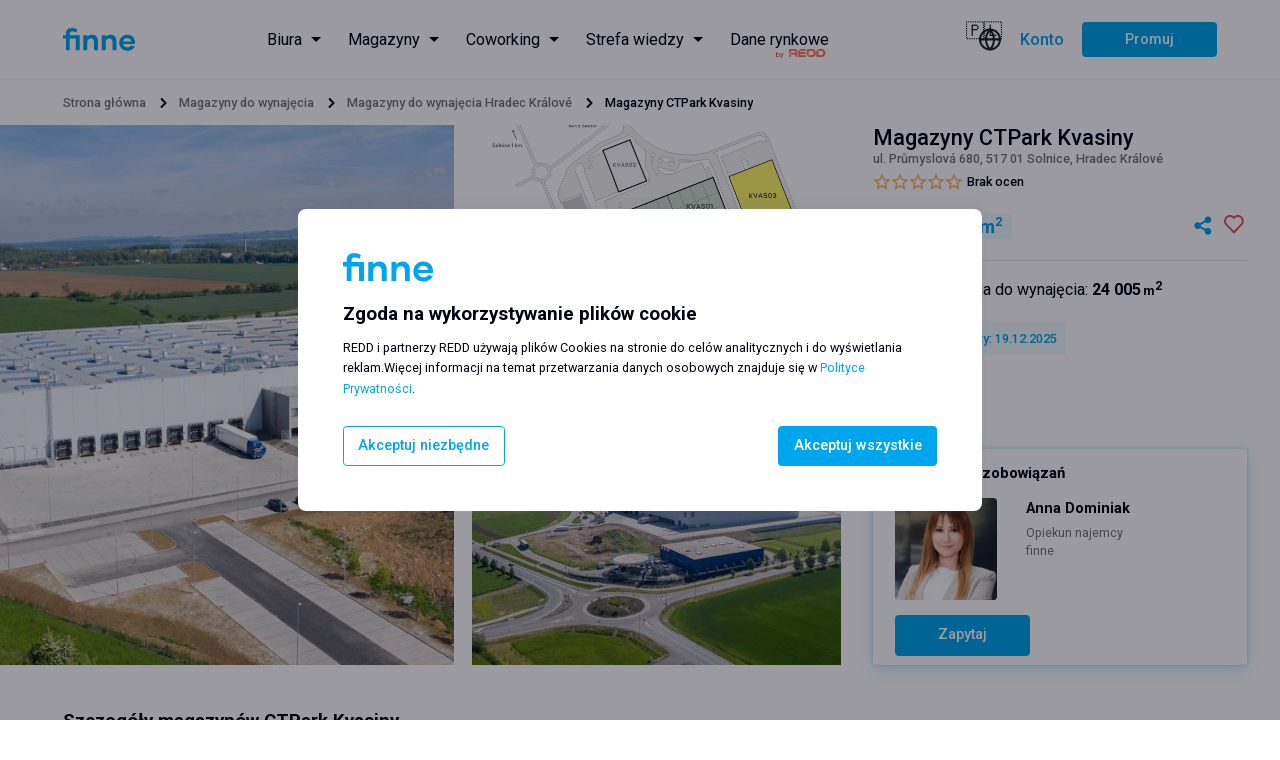

--- FILE ---
content_type: text/html; charset=utf-8
request_url: https://finne.pl/warehouses/hradec-kr%C3%A1lov%C3%A9/ctpark-kvasiny
body_size: 167750
content:
<!DOCTYPE html><html lang="pl"><head><meta charSet="utf-8"/><meta name="viewport" content="width=device-width, initial-scale=1"/><link rel="icon" href="/favicon-blue.png"/><meta name="theme-color" content="#2d2d2d"/><meta property="og:url" content="/warehouses/hradec-kr%C3%A1lov%C3%A9/ctpark-kvasiny"/><meta property="og:type" content="website"/><title>CTPark Kvasiny - Magazyny do wynajęcia - finne.pl</title><link rel="canonical" href="https://finne.cz/warehouses/hradec-kr%C3%A1lov%C3%A9/ctpark-kvasiny"/><meta name="description" content="Sprawdź magazyny do wynajęcia w CTPark Kvasiny. Poznaj warunki najmu i Uzyskaj ofertę bez ukrytych kosztów. Prosto od właściciela."/><meta property="og:title" content="CTPark Kvasiny - Magazyny do wynajęcia - finne.pl"/><meta property="og:description" content="Sprawdź magazyny do wynajęcia w CTPark Kvasiny. Poznaj warunki najmu i Uzyskaj ofertę bez ukrytych kosztów. Prosto od właściciela."/><meta property="og:image" content="[object Object]"/><meta name="next-head-count" content="12"/><link rel="preload" href="/_next/static/css/f970b74bea12716a.css" as="style"/><link rel="stylesheet" href="/_next/static/css/f970b74bea12716a.css" data-n-g=""/><link rel="preload" href="/_next/static/css/0f6db08068ddfbe4.css" as="style"/><link rel="stylesheet" href="/_next/static/css/0f6db08068ddfbe4.css" data-n-p=""/><link rel="preload" href="/_next/static/css/547bcccf2497f68c.css" as="style"/><link rel="stylesheet" href="/_next/static/css/547bcccf2497f68c.css" data-n-p=""/><link rel="preload" href="/_next/static/css/82de865ffb52ea7a.css" as="style"/><link rel="stylesheet" href="/_next/static/css/82de865ffb52ea7a.css" data-n-p=""/><link rel="preload" href="/_next/static/css/fa1e48e48b3ccbd5.css" as="style"/><link rel="stylesheet" href="/_next/static/css/fa1e48e48b3ccbd5.css" data-n-p=""/><link rel="preload" href="/_next/static/css/067c7299295a7ee8.css" as="style"/><link rel="stylesheet" href="/_next/static/css/067c7299295a7ee8.css" data-n-p=""/><noscript data-n-css=""></noscript><script defer="" nomodule="" src="/_next/static/chunks/polyfills-c67a75d1b6f99dc8.js"></script><script src="/_next/static/chunks/webpack-69365e6a08119901.js" defer=""></script><script src="/_next/static/chunks/framework-358d2236563f0946.js" defer=""></script><script src="/_next/static/chunks/main-3500fd6577b7e095.js" defer=""></script><script src="/_next/static/chunks/pages/_app-02306506fc627f2d.js" defer=""></script><script src="/_next/static/chunks/7d0bf13e-59176ca473351275.js" defer=""></script><script src="/_next/static/chunks/2654-7fee520b3dad243a.js" defer=""></script><script src="/_next/static/chunks/3412-4c8c5bbfc927fb24.js" defer=""></script><script src="/_next/static/chunks/3715-5cd92a517fe2686c.js" defer=""></script><script src="/_next/static/chunks/4968-2b7c0f2199fbe751.js" defer=""></script><script src="/_next/static/chunks/5606-d92cb861b38afb09.js" defer=""></script><script src="/_next/static/chunks/1473-9c118161758482c8.js" defer=""></script><script src="/_next/static/chunks/9689-1754eb59062b399a.js" defer=""></script><script src="/_next/static/chunks/2185-3c960c4475537b19.js" defer=""></script><script src="/_next/static/chunks/7913-1e1dfafd7f3d2d9f.js" defer=""></script><script src="/_next/static/chunks/7855-5dbbbde734063102.js" defer=""></script><script src="/_next/static/chunks/712-2bc721dfd4f39a89.js" defer=""></script><script src="/_next/static/chunks/2664-7f3d1fa6f83fd1af.js" defer=""></script><script src="/_next/static/chunks/7489-0dfd617c566d1fd7.js" defer=""></script><script src="/_next/static/chunks/pages/warehouses/%5Bregion%5D/%5Bslug%5D-b70c960531848e6c.js" defer=""></script><script src="/_next/static/LyVDkFAbw_rHUga1wlkyh/_buildManifest.js" defer=""></script><script src="/_next/static/LyVDkFAbw_rHUga1wlkyh/_ssgManifest.js" defer=""></script></head><body><div id="__next"><div class="Notification_notificationWrapper__ZebYO Notification_type_default__Kabh0"><span class="Notification_notificationIcon__a6u56"><span class="IconSvg_iconSvg__GlluG"><svg width="16" height="16" fill="none" xmlns="http://www.w3.org/2000/svg"><path d="M8 12a.775.775 0 0 0 .57-.23.773.773 0 0 0 .23-.57V7.98a.742.742 0 0 0-.23-.56A.794.794 0 0 0 8 7.2a.773.773 0 0 0-.57.23.775.775 0 0 0-.23.57v3.22a.74.74 0 0 0 .23.56c.153.147.343.22.57.22Zm0-6.4a.775.775 0 0 0 .57-.23.773.773 0 0 0 .23-.57.776.776 0 0 0-.23-.57A.776.776 0 0 0 8 4a.773.773 0 0 0-.57.23.775.775 0 0 0-.23.57c0 .227.077.417.23.57.153.153.343.23.57.23ZM8 16a7.785 7.785 0 0 1-3.12-.63 8.073 8.073 0 0 1-2.54-1.71 8.074 8.074 0 0 1-1.71-2.54A7.786 7.786 0 0 1 0 8c0-1.107.21-2.147.63-3.12.42-.973.99-1.82 1.71-2.54A8.085 8.085 0 0 1 4.88.63 7.794 7.794 0 0 1 8 0c1.107 0 2.147.21 3.12.63.973.42 1.82.99 2.54 1.71s1.29 1.567 1.71 2.54c.42.973.63 2.013.63 3.12 0 1.107-.21 2.147-.63 3.12-.42.973-.99 1.82-1.71 2.54a8.073 8.073 0 0 1-2.54 1.71c-.973.42-2.013.63-3.12.63Z" fill="#EB5757"></path></svg></span></span><span class="Notification_notificationMessage__Tgn6e"></span></div><div class="components_layoutWrapper__zjsjG components_noMainPadding__8Ihpq"><header class="components_header__h05qm"><div class="components_containerGrid__94QGo components_full__1xGzS components_headerWrapper__Em0dG"><div class="components_headerLogo__2kplF"><a href="https://finne.pl/"><span class="IconSvg_iconSvg__GlluG"><svg width="72" height="23" fill="none" xmlns="http://www.w3.org/2000/svg"><path d="M16.707 7.142v15.183h-3.975V10.623H6.844v11.702H2.9V10.623H0V7.142h2.9v-1.38C2.9 2.25 4.931 0 8.935 0c2.063 0 3.707.39 5.29 1.41l-.956 3.181c-1.375-.81-2.48-1.14-3.915-1.14-1.465 0-2.51.87-2.51 2.31v1.38h9.862Zm12.314-.42c3.945 0 5.948 2.67 5.948 6.721v8.882h-3.945v-8.132c0-2.31-1.046-3.78-3.228-3.78-2.212 0-3.647 1.74-3.647 4.41v7.502h-3.945V7.142h3.945v1.92c1.046-1.35 2.69-2.34 4.872-2.34Zm18.5 0c3.946 0 5.948 2.67 5.948 6.721v8.882h-3.945v-8.132c0-2.31-1.046-3.78-3.228-3.78-2.211 0-3.646 1.74-3.646 4.41v7.502h-3.945V7.142h3.945v1.92c1.046-1.35 2.69-2.34 4.872-2.34Zm16.977 16.023c-4.842 0-8.219-3.21-8.219-8.012 0-4.53 3.168-8.011 7.92-8.011 4.962 0 7.801 3.45 7.801 7.801 0 .48 0 .93-.09 1.41H60.164c.27 1.951 1.644 3.452 4.394 3.452 1.913 0 3.078-.87 3.676-2.01l3.557 1.05c-.867 1.98-3.318 4.32-7.293 4.32Zm-4.334-9.302h7.98c-.179-1.86-1.614-3.36-3.975-3.36-2.301 0-3.795 1.62-4.005 3.36Z" fill="#00A6ED"></path></svg></span></a></div><div class="components_navigationWrapper__LXGKz"><div class="menu_menuWrapper__G7FA5"><div class="DropdownMenu_dropdownMenuWrapper__gxFrE"><div class="DropdownMenu_dropdownMenuTrigger__ciBmN"><a class="menu_menuItem__4pa_u menu_dropdownTrigger__PjIAQ menu_fill__UfqPG" href="https://finne.pl/offices"><span class="">Biura</span></a></div><div class="DropdownMenu_dropdownMenuItems__1g_oo"><a class="menu_menuItem__4pa_u menu_dropdownMenuItem__jCCpn menu_fill__UfqPG" href="https://finne.pl/offices/warszawa"><span class="">Biura Warszawa</span></a><a class="menu_menuItem__4pa_u menu_dropdownMenuItem__jCCpn menu_fill__UfqPG" href="https://finne.pl/offices/wroclaw"><span class="">Biura Wrocław</span></a><a class="menu_menuItem__4pa_u menu_dropdownMenuItem__jCCpn menu_fill__UfqPG" href="https://finne.pl/offices/krakow"><span class="">Biura Kraków</span></a><a class="menu_menuItem__4pa_u menu_dropdownMenuItem__jCCpn menu_fill__UfqPG" href="https://finne.pl/offices/poznan"><span class="">Biura Poznań</span></a><a class="menu_menuItem__4pa_u menu_dropdownMenuItem__jCCpn menu_fill__UfqPG" href="https://finne.pl/offices/gdansk"><span class="">Biura Gdańsk</span></a><a class="menu_menuItem__4pa_u menu_dropdownMenuItem__jCCpn menu_fill__UfqPG" href="https://finne.pl/offices/katowice"><span class="">Biura Katowice</span></a><a class="menu_menuItem__4pa_u menu_dropdownMenuItem__jCCpn menu_fill__UfqPG" href="https://finne.pl/offices/lodz"><span class="">Biura Łódź</span></a><a class="menu_menuItem__4pa_u menu_dropdownMenuItem__jCCpn menu_fill__UfqPG" href="https://finne.pl/offices/szczecin"><span class="">Biura Szczecin</span></a><a class="menu_menuItem__4pa_u menu_dropdownMenuItem__jCCpn menu_fill__UfqPG" href="https://finne.pl/offices/buildings-without-barriers"><span class=""> Buildings without barriers</span></a></div></div><div class="DropdownMenu_dropdownMenuWrapper__gxFrE"><div class="DropdownMenu_dropdownMenuTrigger__ciBmN"><a class="menu_menuItem__4pa_u menu_dropdownTrigger__PjIAQ menu_fill__UfqPG" href="https://finne.pl/warehouses"><span class="">Magazyny</span></a></div><div class="DropdownMenu_dropdownMenuItems__1g_oo"><a class="menu_menuItem__4pa_u menu_dropdownMenuItem__jCCpn menu_fill__UfqPG" href="https://finne.pl/warehouses/warszawa"><span class="">Magazyny Warszawa</span></a><a class="menu_menuItem__4pa_u menu_dropdownMenuItem__jCCpn menu_fill__UfqPG" href="https://finne.pl/warehouses/wroclaw"><span class="">Magazyny Wrocław</span></a><a class="menu_menuItem__4pa_u menu_dropdownMenuItem__jCCpn menu_fill__UfqPG" href="https://finne.pl/warehouses/polska-centralna"><span class="">Magazyny Polska Centralna</span></a><a class="menu_menuItem__4pa_u menu_dropdownMenuItem__jCCpn menu_fill__UfqPG" href="https://finne.pl/warehouses/gorny-slask"><span class="">Magazyny Górny Śląsk</span></a><a class="menu_menuItem__4pa_u menu_dropdownMenuItem__jCCpn menu_fill__UfqPG" href="https://finne.pl/warehouses/trojmiasto"><span class="">Magazyny Trójmiasto</span></a><a class="menu_menuItem__4pa_u menu_dropdownMenuItem__jCCpn menu_fill__UfqPG" href="https://finne.pl/warehouses/poznan"><span class="">Magazyny Poznań</span></a><a class="menu_menuItem__4pa_u menu_dropdownMenuItem__jCCpn menu_fill__UfqPG" href="https://finne.pl/warehouses/krakow"><span class="">Magazyny Kraków</span></a><a class="menu_menuItem__4pa_u menu_dropdownMenuItem__jCCpn menu_fill__UfqPG" href="https://finne.pl/warehouses/szczecin"><span class="">Magazyny Szczecin</span></a></div></div><div class="DropdownMenu_dropdownMenuWrapper__gxFrE"><div class="DropdownMenu_dropdownMenuTrigger__ciBmN"><a class="menu_menuItem__4pa_u menu_dropdownTrigger__PjIAQ menu_fill__UfqPG" href="https://finne.pl/coworks"><span class="">Coworking</span></a></div><div class="DropdownMenu_dropdownMenuItems__1g_oo"><a class="menu_menuItem__4pa_u menu_dropdownMenuItem__jCCpn menu_fill__UfqPG" href="https://finne.pl/coworks/warszawa"><span class="">Coworking Warszawa</span></a><a class="menu_menuItem__4pa_u menu_dropdownMenuItem__jCCpn menu_fill__UfqPG" href="https://finne.pl/coworks/wroclaw"><span class="">Coworking Wrocław</span></a><a class="menu_menuItem__4pa_u menu_dropdownMenuItem__jCCpn menu_fill__UfqPG" href="https://finne.pl/coworks/krakow"><span class="">Coworking Kraków</span></a><a class="menu_menuItem__4pa_u menu_dropdownMenuItem__jCCpn menu_fill__UfqPG" href="https://finne.pl/coworks/poznan"><span class="">Coworking Poznań</span></a><a class="menu_menuItem__4pa_u menu_dropdownMenuItem__jCCpn menu_fill__UfqPG" href="https://finne.pl/coworks/katowice"><span class="">Coworking Katowice</span></a><a class="menu_menuItem__4pa_u menu_dropdownMenuItem__jCCpn menu_fill__UfqPG" href="https://finne.pl/coworks/gdansk"><span class="">Coworking Gdańsk</span></a><a class="menu_menuItem__4pa_u menu_dropdownMenuItem__jCCpn menu_fill__UfqPG" href="https://finne.pl/coworks/lodz"><span class="">Coworking Łódź</span></a><a class="menu_menuItem__4pa_u menu_dropdownMenuItem__jCCpn menu_fill__UfqPG" href="https://finne.pl/coworks/gdynia"><span class="">Coworking Gdynia</span></a></div></div><div class="DropdownMenu_dropdownMenuWrapper__gxFrE"><div class="DropdownMenu_dropdownMenuTrigger__ciBmN"><div class="menu_menuItem__4pa_u menu_dropdownTrigger__PjIAQ menu_fill__UfqPG">Strefa wiedzy</div></div><div class="DropdownMenu_dropdownMenuItems__1g_oo"><a class="menu_menuItem__4pa_u menu_dropdownMenuItem__jCCpn menu_fill__UfqPG" href="https://finne.pl/knowledge-base"><span class="">Okiem eksperta</span></a><a class="menu_menuItem__4pa_u menu_dropdownMenuItem__jCCpn menu_fill__UfqPG" href="https://finne.pl/news"><span class="">Aktualności</span></a><a class="menu_menuItem__4pa_u menu_dropdownMenuItem__jCCpn menu_fill__UfqPG" href="https://finne.pl/faq"><span class="">FAQ</span></a><a class="menu_menuItem__4pa_u menu_dropdownMenuItem__jCCpn menu_fill__UfqPG" href="https://finne.pl/faq/glossary"><span class="">Słownik pojęć</span></a></div></div><a href="https://www2.reddplatform.com/?redirect=tabOfferTenants" target="_blank" class="menu_menuItem__4pa_u menu_fill__UfqPG"><span class="menu_reddIndicatorLogo__OOkJo">by <!-- --> <span class="IconSvg_iconSvg__GlluG" style="display:inline-block;height:100%;width:43px"><svg width="100%" height="100%" fill="none" xmlns="http://www.w3.org/2000/svg" xmlns:xlink="http://www.w3.org/1999/xlink" viewBox="0 0 95 20"><path fill="url(#logo-redd_svg__a)" d="M0 0h94.444v20H0z"></path><defs><pattern id="logo-redd_svg__a" patternContentUnits="objectBoundingBox" width="1" height="1"><use xlink:href="#logo-redd_svg__b" transform="matrix(.00024 0 0 .00115 0 -.01)"></use></pattern><image id="logo-redd_svg__b" width="4096" height="886" xlink:href="[data-uri]"></image></defs></svg></span></span><span class="">Dane rynkowe</span></a></div><div class="components_headerOptions__FGlT0"><div class="Modal_modalContainer__z8m51" style="height:100%"><div class="Modal_modalTrigger__3vvER"><div class="LanguageRegionSelector_triggerWrapper__A3Mhd"><div class="LanguageRegionSelector_triggerIcon__QTQnp"><span class="LanguageRegionSelector_triggerFlag__rVLB0">🇵🇱</span><span class="IconSvg_iconSvg__GlluG"><svg width="24" height="25" fill="none" xmlns="http://www.w3.org/2000/svg"><path d="M12 22.5c5.523 0 10-4.477 10-10s-4.477-10-10-10-10 4.477-10 10 4.477 10 10 10ZM2 12.5h20" stroke="#22252B" stroke-width="2" stroke-linecap="round" stroke-linejoin="round"></path><path d="M12 2.5a15.3 15.3 0 0 1 4 10 15.3 15.3 0 0 1-4 10 15.3 15.3 0 0 1-4-10 15.3 15.3 0 0 1 4-10v0Z" stroke="#22252B" stroke-width="2" stroke-linecap="round" stroke-linejoin="round"></path></svg></span></div></div></div></div><div class="Modal_modalContainer__z8m51"><div class="Modal_modalTrigger__3vvER"><button class="Button_btn__fwUwY Button_clean__E_WSh Button_brand__dUc1c Button_large__SSrrI" style="font-weight:500">Konto</button></div></div><button class="Button_btn__fwUwY Button_slim__syRDL">Promuj</button></div></div></div></header><main><div class="components_containerGrid__94QGo components_full__1xGzS"><div class="Breadcrumbs_breadcrumbsContainer__pWJor Breadcrumbs_positionRelative__Ztc0f"><div><a class="small-1 Breadcrumbs_previousItem__oO1Vm" href="https://finne.pl/">Strona główna</a><span class="Breadcrumbs_separator__bqvrd"><svg width="24" height="24" fill="none" xmlns="http://www.w3.org/2000/svg"><path fill-rule="evenodd" clip-rule="evenodd" d="M12 15.5a.997.997 0 0 1-.707-.293l-4-4a.999.999 0 1 1 1.414-1.414l3.305 3.305 3.293-3.18a1 1 0 0 1 1.39 1.439l-4 3.862A.997.997 0 0 1 12 15.5Z" fill="#CCC"></path></svg></span></div></div></div><div class="components_containerGrid__94QGo components_full__1xGzS components_noPadding__S9ear"><div class="PropertyHeader_headerWrapper__b9hf5"><div class="PropertyHeader_leftColumn__bj1rk"><div class="PropertyGallery_galleryContainer__ikrkR"><div class="PropertyGallery_galleryWrapper__BpZYX PropertyGallery_triple___qFYK"><div class="PropertyGallery_leftColumn__XbQTR"><div class="Modal_modalContainer__z8m51"><div class="Modal_modalTrigger__3vvER"><div class="PropertyGallery_gallerySliderTrigger__EuOv2 PropertyGallery_initHide__zzfCj" data-extra-images="" data-label-after="Otwórz galerię"><div class="PropertyGallery_galleryItem__DJ_gB"><div class="ImageResponsive_imageResponsiveWrapper__avxft ImageResponsive_unlimitedDim__7W8x7"><picture><source media="(max-width:500px)" srcSet="https://s3.eu-west-1.amazonaws.com/reddplatform.redd/media/office_photos/thumbnails/magazyny-do-wynajecia-ctpark-kvasiny-hradec-kralove-twfxh95ef_520x300.jpeg"/><source media="(max-width:1440px)" srcSet="https://s3.eu-west-1.amazonaws.com/reddplatform.redd/media/office_photos/thumbnails/magazyny-do-wynajecia-ctpark-kvasiny-hradec-kralove-twfxh95ef_520x600.jpeg"/><img src="https://s3.eu-west-1.amazonaws.com/reddplatform.redd/media/office_photos/thumbnails/magazyny-do-wynajecia-ctpark-kvasiny-hradec-kralove-twfxh95ef_1074x600.jpeg" alt="Magazyny do wynajęcia w Magazyny CTPark Kvasiny #1"/></picture></div></div></div></div></div></div><div class="PropertyGallery_rightColumn__5Nzij"><div class="Modal_modalContainer__z8m51"><div class="Modal_modalTrigger__3vvER"><div class="PropertyGallery_onlyImage__rbi8h PropertyGallery_initHide__zzfCj" data-extra-images="" data-label-after="Zobacz plan"><div class="PropertyGallery_galleryItem__DJ_gB"><div class="ImageResponsive_imageResponsiveWrapper__avxft ImageResponsive_unlimitedDim__7W8x7"><picture><img src="https://s3.eu-west-1.amazonaws.com/reddplatform.redd/media/plan_images/f444a921-4290-44e1-9591-c14841cb5903.png" alt="Magazyny do wynajęcia w Magazyny CTPark Kvasiny. Siteplan."/></picture></div></div></div></div></div><div class="Modal_modalContainer__z8m51"><div class="Modal_modalTrigger__3vvER"><div class="PropertyGallery_gallerySliderTrigger__EuOv2 PropertyGallery_initHide__zzfCj" data-extra-images="" data-label-after="Otwórz galerię"><div class="PropertyGallery_galleryItem__DJ_gB"><div class="ImageResponsive_imageResponsiveWrapper__avxft"><picture><source media="(max-width:500px)" srcSet="https://s3.eu-west-1.amazonaws.com/reddplatform.redd/media/office_photos/thumbnails/magazyny-do-wynajecia-ctpark-kvasiny-hradec-kralove-x5mr0fk1_520x300.jpeg"/><source media="(max-width:1440px)" srcSet="https://s3.eu-west-1.amazonaws.com/reddplatform.redd/media/office_photos/thumbnails/magazyny-do-wynajecia-ctpark-kvasiny-hradec-kralove-x5mr0fk1_466x290.jpeg"/><img src="https://s3.eu-west-1.amazonaws.com/reddplatform.redd/media/office_photos/thumbnails/magazyny-do-wynajecia-ctpark-kvasiny-hradec-kralove-x5mr0fk1_1074x600.jpeg" alt="Magazyny do wynajęcia w Magazyny CTPark Kvasiny #2"/></picture></div></div></div></div></div></div></div></div></div><div class="PropertyHeader_rightColumn__oqrQm"><div class="PropertyTitlePreview_previewWrapper__VtZjh"><h1>Magazyny CTPark Kvasiny</h1><p class="small-1">ul. Průmyslová 680, 517 01 Solnice, Hradec Králové</p><div class="StarsRating_starsContainer__WGBQ0" style="margin-bottom:2.5rem;margin-top:0.5rem"><div class="StarsRating_left__H_1As"><div class="StarsRating_starsWrapper__KLTfz StarsRating_allowVoting__dG1r_"><span><span class="IconSvg_iconSvg__GlluG"><svg width="18px" height="18px" fill="none" xmlns="http://www.w3.org/2000/svg" viewBox="0 0 24 24"><g clip-path="url(#star-empty_svg__a)"><g clip-path="url(#star-empty_svg__b)"><path d="m12 18.26-7.053 3.948 1.575-7.928L.587 8.792l8.027-.952L12 .5l3.386 7.34 8.027.952-5.935 5.488 1.575 7.928L12 18.26Zm0-2.292 4.247 2.377-.949-4.773 3.573-3.305-4.833-.573L12 5.275l-2.038 4.42-4.833.572 3.573 3.305-.949 4.773L12 15.968Z" fill="#262626"></path></g></g><defs><clipPath id="star-empty_svg__a"><path fill="#fff" d="M0 0h24v24H0z"></path></clipPath><clipPath id="star-empty_svg__b"><path fill="#fff" d="M0 0h24v24H0z"></path></clipPath></defs></svg></span></span><span><span class="IconSvg_iconSvg__GlluG"><svg width="18px" height="18px" fill="none" xmlns="http://www.w3.org/2000/svg" viewBox="0 0 24 24"><g clip-path="url(#star-empty_svg__a)"><g clip-path="url(#star-empty_svg__b)"><path d="m12 18.26-7.053 3.948 1.575-7.928L.587 8.792l8.027-.952L12 .5l3.386 7.34 8.027.952-5.935 5.488 1.575 7.928L12 18.26Zm0-2.292 4.247 2.377-.949-4.773 3.573-3.305-4.833-.573L12 5.275l-2.038 4.42-4.833.572 3.573 3.305-.949 4.773L12 15.968Z" fill="#262626"></path></g></g><defs><clipPath id="star-empty_svg__a"><path fill="#fff" d="M0 0h24v24H0z"></path></clipPath><clipPath id="star-empty_svg__b"><path fill="#fff" d="M0 0h24v24H0z"></path></clipPath></defs></svg></span></span><span><span class="IconSvg_iconSvg__GlluG"><svg width="18px" height="18px" fill="none" xmlns="http://www.w3.org/2000/svg" viewBox="0 0 24 24"><g clip-path="url(#star-empty_svg__a)"><g clip-path="url(#star-empty_svg__b)"><path d="m12 18.26-7.053 3.948 1.575-7.928L.587 8.792l8.027-.952L12 .5l3.386 7.34 8.027.952-5.935 5.488 1.575 7.928L12 18.26Zm0-2.292 4.247 2.377-.949-4.773 3.573-3.305-4.833-.573L12 5.275l-2.038 4.42-4.833.572 3.573 3.305-.949 4.773L12 15.968Z" fill="#262626"></path></g></g><defs><clipPath id="star-empty_svg__a"><path fill="#fff" d="M0 0h24v24H0z"></path></clipPath><clipPath id="star-empty_svg__b"><path fill="#fff" d="M0 0h24v24H0z"></path></clipPath></defs></svg></span></span><span><span class="IconSvg_iconSvg__GlluG"><svg width="18px" height="18px" fill="none" xmlns="http://www.w3.org/2000/svg" viewBox="0 0 24 24"><g clip-path="url(#star-empty_svg__a)"><g clip-path="url(#star-empty_svg__b)"><path d="m12 18.26-7.053 3.948 1.575-7.928L.587 8.792l8.027-.952L12 .5l3.386 7.34 8.027.952-5.935 5.488 1.575 7.928L12 18.26Zm0-2.292 4.247 2.377-.949-4.773 3.573-3.305-4.833-.573L12 5.275l-2.038 4.42-4.833.572 3.573 3.305-.949 4.773L12 15.968Z" fill="#262626"></path></g></g><defs><clipPath id="star-empty_svg__a"><path fill="#fff" d="M0 0h24v24H0z"></path></clipPath><clipPath id="star-empty_svg__b"><path fill="#fff" d="M0 0h24v24H0z"></path></clipPath></defs></svg></span></span><span><span class="IconSvg_iconSvg__GlluG"><svg width="18px" height="18px" fill="none" xmlns="http://www.w3.org/2000/svg" viewBox="0 0 24 24"><g clip-path="url(#star-empty_svg__a)"><g clip-path="url(#star-empty_svg__b)"><path d="m12 18.26-7.053 3.948 1.575-7.928L.587 8.792l8.027-.952L12 .5l3.386 7.34 8.027.952-5.935 5.488 1.575 7.928L12 18.26Zm0-2.292 4.247 2.377-.949-4.773 3.573-3.305-4.833-.573L12 5.275l-2.038 4.42-4.833.572 3.573 3.305-.949 4.773L12 15.968Z" fill="#262626"></path></g></g><defs><clipPath id="star-empty_svg__a"><path fill="#fff" d="M0 0h24v24H0z"></path></clipPath><clipPath id="star-empty_svg__b"><path fill="#fff" d="M0 0h24v24H0z"></path></clipPath></defs></svg></span></span></div><p class="small-1 StarsRating_starsAverage__uM6IN">Brak ocen</p></div></div><div class="PropertyTitlePreview_rankWrapper__pbhFH"></div><div class="PropertyTitlePreview_previewActionsWrapper__mi1O4"><div><span class="Badge_badgeWrapper__vM5oj Badge_brand__jjXBM Badge_solid__3pK_I Badge_semiTransparent__YGQ_p" style="font-size:2.6rem"><span style="font-size:1.4rem;margin-right:0.5rem">Od</span><span>€ <!-- -->5.50<!-- -->/<span style="font-size:80%;margin-left:2px">m<sup>2</sup></span></span></span></div><div class="PropertyTitlePreview_previewActions__yLgJ3"><span class="Tooltip_tooltipWrapper__uEGNa"><button class="Button_btn__fwUwY Button_clean__E_WSh"><span class="IconSvg_iconSvg__GlluG IconSvg_fill_brand__e2mDj"><svg width="23" height="24" fill="none" xmlns="http://www.w3.org/2000/svg"><path d="m12.753 16.706-4.8-2.696a3.259 3.259 0 0 1-1.684.92 3.2 3.2 0 0 1-1.896-.197A3.311 3.311 0 0 1 2.9 13.485a3.457 3.457 0 0 1-.552-1.878c0-.668.192-1.322.552-1.878.36-.556.872-.99 1.472-1.247a3.2 3.2 0 0 1 1.896-.197 3.259 3.259 0 0 1 1.684.92l4.8-2.696a3.473 3.473 0 0 1 .335-2.338c.38-.712.998-1.26 1.738-1.543a3.199 3.199 0 0 1 2.295.004c.74.285 1.355.835 1.733 1.549.379.714.495 1.544.328 2.339a3.397 3.397 0 0 1-1.238 1.99 3.221 3.221 0 0 1-2.2.67 3.246 3.246 0 0 1-2.091-.974l-4.8 2.696c.095.465.095.945 0 1.41l4.8 2.696a3.246 3.246 0 0 1 2.09-.974 3.221 3.221 0 0 1 2.2.671 3.397 3.397 0 0 1 1.239 1.99 3.474 3.474 0 0 1-.328 2.338 3.318 3.318 0 0 1-1.733 1.549 3.198 3.198 0 0 1-2.295.004 3.317 3.317 0 0 1-1.738-1.543 3.473 3.473 0 0 1-.335-2.337Z" fill="#262626"></path></svg></span></button></span><span class="Tooltip_tooltipWrapper__uEGNa"><div class="Modal_modalContainer__z8m51"><div class="Modal_modalTrigger__3vvER"><button class="PropertyManageFavorite_btnFavoriteToggle__EZUuR"><span class="IconSvg_iconSvg__GlluG"><svg width="100%" height="100%" fill="none" xmlns="http://www.w3.org/2000/svg" viewBox="0 0 24 24"><path d="M10.334 1.688C12.76-.64 16.512-.563 18.85 1.94c2.337 2.504 2.418 6.492.244 9.093l-8.762 9.375-8.76-9.375C-.602 8.432-.521 4.437 1.815 1.94c2.34-2.5 6.084-2.584 8.519-.252ZM17.387 3.5c-1.55-1.658-4.05-1.726-5.673-.17l-1.38 1.324-1.38-1.322c-1.627-1.559-4.122-1.49-5.676.17C1.738 5.147 1.66 7.78 3.079 9.52l7.254 7.763 7.254-7.762c1.42-1.74 1.342-4.37-.2-6.021Z" fill="#EB5757"></path></svg></span></button></div></div></span></div></div><div class="PropertyTitlePreview_previewDataWrapper__MIiL9"><p class="large"><span class="PropertyTitlePreview_icon__Y6l1T"><span class="IconSvg_iconSvg__GlluG"><svg width="16" height="16" fill="none" xmlns="http://www.w3.org/2000/svg"><path fill-rule="evenodd" clip-rule="evenodd" d="M2.946 3.536a.232.232 0 0 1-.376.184L1.09 2.568a.232.232 0 0 1 0-.367l1.48-1.152a.232.232 0 0 1 .376.184v.687h5.577v-.687c0-.194.223-.302.375-.184l1.481 1.152c.12.093.12.274 0 .367L8.899 3.72a.232.232 0 0 1-.376-.184V2.85H2.946v.687Zm6.042 2.102H2.48a.465.465 0 0 0-.465.465v6.507c0 .257.208.465.465.465h6.507a.465.465 0 0 0 .465-.465V6.103a.465.465 0 0 0-.465-.465Zm-6.507-.93c-.77 0-1.395.625-1.395 1.395v6.507c0 .77.624 1.395 1.395 1.395h6.507c.77 0 1.394-.625 1.394-1.395V6.103c0-.77-.624-1.395-1.394-1.395H2.48Zm11.377 1.86h-.687v5.577h.687c.193 0 .302.223.183.376L12.89 14a.232.232 0 0 1-.367 0l-1.152-1.48a.232.232 0 0 1 .184-.376h.687V6.568h-.687a.232.232 0 0 1-.184-.375l1.152-1.481a.232.232 0 0 1 .367 0l1.151 1.48a.232.232 0 0 1-.183.376Z" fill="#001"></path><path d="M8.988 5.638H2.48a.465.465 0 0 0-.465.465v6.507c0 .257.208.465.465.465h6.507a.465.465 0 0 0 .465-.465V6.103a.465.465 0 0 0-.465-.465Z" fill="#001"></path></svg></span></span>Powierzchnia do wynajęcia:<!-- --> <strong><span>24 005<span style="font-size:80%;margin-left:2px">m<sup>2</sup></span></span></strong></p><div class="PropertyTitlePreview_offerUpdate__Mvs3h">Aktualizacja oferty<!-- -->: <!-- -->19.12.2025</div></div></div><div class="PropertyHeader_contactWrapper__El_p6"><div class="PropertyContact_contactWrapper__oL2DO"><h3 class="PropertyContact_contactBoxTitle__BPCuC">Zapytaj bez zobowiązań</h3><div class="PropertyContact_contactSliderWrapper__k4RX4"><div class="" style="--dots-offset:initial"><div class="slick-slider slick-initialized"><div class="slick-list"><div class="slick-track" style="width:100%;left:0%"><div data-index="0" class="slick-slide slick-active slick-current" tabindex="-1" aria-hidden="false" style="outline:none;width:100%"><div><div class="PropertyContact_contactItem___9lea" tabindex="-1" style="width:100%;display:inline-block"><div class="PropertyContact_contactPersonWrapper__yTjSM"><div class="PropertyContact_personImage__j7Q6v"><div class="ImageResponsive_imageResponsiveWrapper__avxft ImageResponsive_limitedDim__4Kw8G"><picture><img src="/images/finne-ad.jpg" alt="finne"/></picture></div></div><div class="PropertyContact_personData__z9jCN"><p class="PropertyContact_personName__ISAAt">Anna Dominiak</p><p class="small-2 PropertyContact_personPosition__OB2SU">Opiekun najemcy</p><p class="small-2 PropertyContact_personCompany__PVk_g">finne</p></div></div><div class="PropertyContact_contactActions__SyiJO" style="padding-top:0"><div class="Modal_modalContainer__z8m51 Modal_noPadding__xd9sN"><div class="Modal_modalTrigger__3vvER"><button class="Button_btn__fwUwY Button_ctaAnimation__T_GBV Button_wide___NA4E">Zapytaj</button></div></div></div></div></div></div></div></div></div></div></div></div></div></div></div><div class="components_containerGrid__94QGo components_full__1xGzS"><div class="PropertyBody_bodyWrapper__2yCEE"><div class="PropertySection_sectionWrapper__ElwWx PropertySection_withBorder__le_Sg"><h2>Szczegóły magazynów CTPark Kvasiny</h2><div class="ListDataLabelValue_listWrapper__jSbFs"><table class="ListDataLabelValue_listTable__3BalH" style="width:50%"><tbody><tr><td style="font-size:inherit">Całkowita powierzchnia parku</td><td><div><span>49 197<span style="font-size:80%;margin-left:2px">m<sup>2</sup></span></span></div></td></tr><tr><td style="font-size:inherit">Istniejąca powierzchnia</td><td><div><span>32 477<span style="font-size:80%;margin-left:2px">m<sup>2</sup></span></span></div></td></tr><tr><td style="font-size:inherit">Powierzchnia w budowie</td><td><div>-</div></td></tr><tr><td style="font-size:inherit">Planowana powierzchnia</td><td><div><span>16 720<span style="font-size:80%;margin-left:2px">m<sup>2</sup></span></span></div></td></tr><tr><td style="font-size:inherit">Możliwość rozbudowy</td><td><div>Nie</div></td></tr></tbody></table><table class="ListDataLabelValue_listTable__3BalH" style="width:50%"><tbody><tr><td style="font-size:inherit"><span class="Tooltip_tooltipWrapper__uEGNa"><span class="ListDataLabelValue_labelTooltipWrapper__4ksiT">Dostępna powierzchnia<span class="IconSvg_iconSvg__GlluG IconSvg_fill_brand__e2mDj" style="margin-left:0.5rem"><svg width="16" height="16" fill="none" xmlns="http://www.w3.org/2000/svg"><path fill-rule="evenodd" clip-rule="evenodd" d="M7.333 5.333a.667.667 0 1 1 1.334 0 .667.667 0 0 1-1.334 0Zm0 2a.667.667 0 0 1 1.334 0v3.334a.667.667 0 0 1-1.334 0V7.333Zm.667 6A5.34 5.34 0 0 1 2.667 8 5.34 5.34 0 0 1 8 2.667 5.34 5.34 0 0 1 13.333 8 5.34 5.34 0 0 1 8 13.333Zm0-12a6.667 6.667 0 1 0 0 13.333A6.667 6.667 0 0 0 8 1.333Z" fill="#262626"></path></svg></span></span></span></td><td><div><span>24 005<span style="font-size:80%;margin-left:2px">m<sup>2</sup></span></span></div></td></tr><tr><td style="font-size:inherit">Minimalny moduł</td><td><div><span>1 819<span style="font-size:80%;margin-left:2px">m<sup>2</sup></span></span></div></td></tr><tr><td style="font-size:inherit">Dostępny od</td><td><div>Natychmiast</div></td></tr><tr><td style="font-size:inherit">Min okres najmu</td><td><div>-</div></td></tr></tbody></table></div></div><div class="PropertySection_sectionWrapper__ElwWx"><h2>Warunki najmu magazynu w CTPark Kvasiny</h2><div class="ListDataLabelValue_listWrapper__jSbFs"><table class="ListDataLabelValue_listTable__3BalH" style="width:50%"><tbody><tr><td style="font-size:inherit">Czynsz magazynowy</td><td><div><span><span style="font-size:90%;padding-right:0.5rem">€</span>5.50</span></div></td></tr><tr><td style="font-size:inherit">Opłaty eksploatacyjne magazynowe</td><td><div><span><span style="font-size:90%;padding-right:0.5rem">PLN</span>0.00</span></div></td></tr></tbody></table><table class="ListDataLabelValue_listTable__3BalH" style="width:50%"><tbody><tr><td style="font-size:inherit">Czynsz biuro</td><td><div><span><span style="font-size:90%;padding-right:0.5rem">€</span>0.00</span></div></td></tr><tr><td style="font-size:inherit">Opłaty eksploatacyjne biurowe</td><td><div><span><span style="font-size:90%;padding-right:0.5rem">PLN</span>0.00</span></div></td></tr></tbody></table></div><div style="display:flex;justify-content:center;margin-top:2rem"><div class="Modal_modalContainer__z8m51 Modal_noPadding__xd9sN"><div class="Modal_modalTrigger__3vvER"><button class="Button_btn__fwUwY">Zapytaj o wycenę</button></div></div></div></div><div class="PropertySection_sectionWrapper__ElwWx"><h2>Udogodnienia</h2><div class="ListChecklist_listWrapper__0wA9X ListChecklist_cols_3__B1GGJ"><p><span class="IconSvg_iconSvg__GlluG"><svg width="11" height="10" fill="none" xmlns="http://www.w3.org/2000/svg" viewBox="0 0 11 10"><path fill-rule="evenodd" clip-rule="evenodd" d="m1.7 5.596-.98 1.12L4.803 10l5.874-6.715L6.596 0 9.51 2.346 4.614 7.942 1.7 5.596Z" fill="#fff"></path></svg></span><span class="ListChecklist_itemContent__dXw31">Ochrona</span></p><p><span class="IconSvg_iconSvg__GlluG"><svg width="11" height="10" fill="none" xmlns="http://www.w3.org/2000/svg" viewBox="0 0 11 10"><path fill-rule="evenodd" clip-rule="evenodd" d="m1.7 5.596-.98 1.12L4.803 10l5.874-6.715L6.596 0 9.51 2.346 4.614 7.942 1.7 5.596Z" fill="#fff"></path></svg></span><span class="ListChecklist_itemContent__dXw31">Tryskacze</span></p><p><span class="IconSvg_iconSvg__GlluG"><svg width="11" height="10" fill="none" xmlns="http://www.w3.org/2000/svg" viewBox="0 0 11 10"><path fill-rule="evenodd" clip-rule="evenodd" d="m1.7 5.596-.98 1.12L4.803 10l5.874-6.715L6.596 0 9.51 2.346 4.614 7.942 1.7 5.596Z" fill="#fff"></path></svg></span><span class="ListChecklist_itemContent__dXw31">Klapy dymowe</span></p><p><span class="IconSvg_iconSvg__GlluG"><svg width="11" height="10" fill="none" xmlns="http://www.w3.org/2000/svg" viewBox="0 0 11 10"><path fill-rule="evenodd" clip-rule="evenodd" d="m1.7 5.596-.98 1.12L4.803 10l5.874-6.715L6.596 0 9.51 2.346 4.614 7.942 1.7 5.596Z" fill="#fff"></path></svg></span><span class="ListChecklist_itemContent__dXw31">Monitoring</span></p></div></div><div class="PropertySection_sectionWrapper__ElwWx"><h2>Szczegóły budynków</h2><div class="Table_tableWrapper__6Mcct"><table class="Table_table__yfKex"><thead><tr><th class="Table_th__nyL0t">Magazyny</th><th class="Table_th__nyL0t Table_align_center__E652w">Status</th><th class="Table_th__nyL0t Table_align_center__E652w">Dostępna powierzchnia</th><th class="Table_th__nyL0t Table_align_right__YsO7T">Powierzchnia magazynowa</th><th class="Table_th__nyL0t Table_align_right__YsO7T">Powierzchnia biurowa</th><th class="Table_th__nyL0t Table_align_right__YsO7T">Doki załadunkowe</th></tr></thead><tbody><tr><td class="Table_td__Oqbj8">KVAS01</td><td class="Table_td__Oqbj8 Table_align_center__E652w"><span class="Tooltip_tooltipWrapper__uEGNa"><span class="SquareInfoMarker_squareMarker__CAPjK SquareInfoMarker_success__tfECA"></span></span></td><td class="Table_td__Oqbj8 Table_align_center__E652w"><span class="Tooltip_tooltipWrapper__uEGNa"><div style="display:flex"><span class="Badge_badgeWrapper__vM5oj Badge_default__q2ZGX Badge_semiTransparent__YGQ_p" style="padding:0.1rem 0.4rem">Niedostępne</span><span class="Badge_badgeWrapper__vM5oj Badge_default__q2ZGX Badge_iconPositionright__6eqUQ Badge_semiTransparent__YGQ_p Badge_iconOnly__P__JZ"><span class="Badge_icon__aLoVb Badge_right__aIKEt"><svg width="16" height="16" fill="none" xmlns="http://www.w3.org/2000/svg"><path fill-rule="evenodd" clip-rule="evenodd" d="M3.757 2.343 2.343 3.757 6.586 8l-4.243 4.243 1.414 1.414L8 9.414l4.243 4.243 1.414-1.414L9.414 8l4.243-4.243-1.414-1.414L8 6.586 3.757 2.343Z" fill="#000" opacity="0.7"></path></svg></span></span></div></span></td><td class="Table_td__Oqbj8 Table_align_right__YsO7T"><span>0<span style="font-size:80%;margin-left:2px">m<sup>2</sup></span></span></td><td class="Table_td__Oqbj8 Table_align_right__YsO7T"><span>0<span style="font-size:80%;margin-left:2px">m<sup>2</sup></span></span></td><td class="Table_td__Oqbj8 Table_align_right__YsO7T">0</td></tr><tr><td class="Table_td__Oqbj8">KVAS02</td><td class="Table_td__Oqbj8 Table_align_center__E652w"><span class="Tooltip_tooltipWrapper__uEGNa"><span class="SquareInfoMarker_squareMarker__CAPjK SquareInfoMarker_neutral__GYX93"></span></span></td><td class="Table_td__Oqbj8 Table_align_center__E652w"><span class="Tooltip_tooltipWrapper__uEGNa"><div style="display:flex"><span class="Badge_badgeWrapper__vM5oj Badge_neutralBrand__HJtzb Badge_semiTransparent__YGQ_p" style="padding:0.1rem 0.4rem">Planowany</span><span class="Badge_badgeWrapper__vM5oj Badge_neutralBrand__HJtzb Badge_iconPositionright__6eqUQ Badge_semiTransparent__YGQ_p Badge_iconOnly__P__JZ"><span class="Badge_icon__aLoVb Badge_right__aIKEt"><svg width="11" height="10" fill="none" xmlns="http://www.w3.org/2000/svg"><path fill-rule="evenodd" clip-rule="evenodd" d="m1.7 5.596-.98 1.12L4.803 10l5.874-6.715L6.596 0 9.51 2.346 4.614 7.942 1.7 5.596Z" fill="#fff"></path></svg></span></span></div></span></td><td class="Table_td__Oqbj8 Table_align_right__YsO7T"><span>3 553<span style="font-size:80%;margin-left:2px">m<sup>2</sup></span></span></td><td class="Table_td__Oqbj8 Table_align_right__YsO7T"><span>0<span style="font-size:80%;margin-left:2px">m<sup>2</sup></span></span></td><td class="Table_td__Oqbj8 Table_align_right__YsO7T">0</td></tr><tr><td class="Table_td__Oqbj8">KVAS03</td><td class="Table_td__Oqbj8 Table_align_center__E652w"><span class="Tooltip_tooltipWrapper__uEGNa"><span class="SquareInfoMarker_squareMarker__CAPjK SquareInfoMarker_success__tfECA"></span></span></td><td class="Table_td__Oqbj8 Table_align_center__E652w"><span class="Tooltip_tooltipWrapper__uEGNa"><div style="display:flex"><span class="Badge_badgeWrapper__vM5oj Badge_success__w_wUg Badge_semiTransparent__YGQ_p" style="padding:0.1rem 0.4rem">Dostępne</span><span class="Badge_badgeWrapper__vM5oj Badge_success__w_wUg Badge_iconPositionright__6eqUQ Badge_semiTransparent__YGQ_p Badge_iconOnly__P__JZ"><span class="Badge_icon__aLoVb Badge_right__aIKEt"><svg width="11" height="10" fill="none" xmlns="http://www.w3.org/2000/svg"><path fill-rule="evenodd" clip-rule="evenodd" d="m1.7 5.596-.98 1.12L4.803 10l5.874-6.715L6.596 0 9.51 2.346 4.614 7.942 1.7 5.596Z" fill="#fff"></path></svg></span></span></div></span></td><td class="Table_td__Oqbj8 Table_align_right__YsO7T"><span>7 285<span style="font-size:80%;margin-left:2px">m<sup>2</sup></span></span></td><td class="Table_td__Oqbj8 Table_align_right__YsO7T"><span>0<span style="font-size:80%;margin-left:2px">m<sup>2</sup></span></span></td><td class="Table_td__Oqbj8 Table_align_right__YsO7T">0</td></tr><tr><td class="Table_td__Oqbj8">KVAS04</td><td class="Table_td__Oqbj8 Table_align_center__E652w"><span class="Tooltip_tooltipWrapper__uEGNa"><span class="SquareInfoMarker_squareMarker__CAPjK SquareInfoMarker_neutral__GYX93"></span></span></td><td class="Table_td__Oqbj8 Table_align_center__E652w"><span class="Tooltip_tooltipWrapper__uEGNa"><div style="display:flex"><span class="Badge_badgeWrapper__vM5oj Badge_neutralBrand__HJtzb Badge_semiTransparent__YGQ_p" style="padding:0.1rem 0.4rem">Planowany</span><span class="Badge_badgeWrapper__vM5oj Badge_neutralBrand__HJtzb Badge_iconPositionright__6eqUQ Badge_semiTransparent__YGQ_p Badge_iconOnly__P__JZ"><span class="Badge_icon__aLoVb Badge_right__aIKEt"><svg width="11" height="10" fill="none" xmlns="http://www.w3.org/2000/svg"><path fill-rule="evenodd" clip-rule="evenodd" d="m1.7 5.596-.98 1.12L4.803 10l5.874-6.715L6.596 0 9.51 2.346 4.614 7.942 1.7 5.596Z" fill="#fff"></path></svg></span></span></div></span></td><td class="Table_td__Oqbj8 Table_align_right__YsO7T"><span>13 167<span style="font-size:80%;margin-left:2px">m<sup>2</sup></span></span></td><td class="Table_td__Oqbj8 Table_align_right__YsO7T"><span>0<span style="font-size:80%;margin-left:2px">m<sup>2</sup></span></span></td><td class="Table_td__Oqbj8 Table_align_right__YsO7T">0</td></tr></tbody></table></div></div><div class="PropertySection_sectionWrapper__ElwWx PropertySection_withBorder__le_Sg"><h2 class="PropertySection_withDescription__0YnUm">Lokalizacja magazynów CTPark Kvasiny</h2><p class="PropertySection_description__sDV51">ul. Průmyslová 680, 517 01 Solnice, Hradec Králové</p></div><div class="PropertySection_sectionWrapper__ElwWx"><h2>Podobne magazyny do wynajęcia</h2><div class="" style="--dots-offset:initial;position:relative;padding-bottom:5rem"><div class="CarouselNavigation_carouselNavigationWrapper__vBtPM CarouselNavigation_position_bottom__wVZo1" style="justify-content:center"><button class="CarouselNavigation_btnCarouselNav__JZpnD CarouselNavigation_btnPrev__ME9sZ CarouselNavigation_offset__FFUhy CarouselNavigation_inactive___aYkW" style="--offset:0px"><span class="IconSvg_iconSvg__GlluG"><svg width="100%" height="100%" fill="none" xmlns="http://www.w3.org/2000/svg" viewBox="0 0 51 51"><path d="M9 26c0 9.4 7.6 17 17 17s17-7.6 17-17S35.4 9 26 9 9 16.6 9 26Zm32 0c0 8.3-6.7 15-15 15s-15-6.7-15-15 6.7-15 15-15 15 6.7 15 15Z" fill="#00A6ED"></path><path fill-rule="evenodd" clip-rule="evenodd" d="m31.394 24.7-7.697-7.3 1.476-1.4L35.4 25.7l-10.227 9.7-1.476-1.4 7.697-7.3H16v-2h15.394Z" fill="#00A6ED"></path></svg></span></button><button class="CarouselNavigation_btnCarouselNav__JZpnD CarouselNavigation_btnNext__XGUwq CarouselNavigation_offset__FFUhy" style="--offset:0px"><span class="IconSvg_iconSvg__GlluG"><svg width="100%" height="100%" fill="none" xmlns="http://www.w3.org/2000/svg" viewBox="0 0 51 51"><path d="M9 26c0 9.4 7.6 17 17 17s17-7.6 17-17S35.4 9 26 9 9 16.6 9 26Zm32 0c0 8.3-6.7 15-15 15s-15-6.7-15-15 6.7-15 15-15 15 6.7 15 15Z" fill="#00A6ED"></path><path fill-rule="evenodd" clip-rule="evenodd" d="m31.394 24.7-7.697-7.3 1.476-1.4L35.4 25.7l-10.227 9.7-1.476-1.4 7.697-7.3H16v-2h15.394Z" fill="#00A6ED"></path></svg></span></button></div><div class="slick-slider slick-initialized" dir="ltr"><div class="slick-list"><div class="slick-track" style="width:500%;left:0%"><div data-index="0" class="slick-slide slick-active slick-current" tabindex="-1" aria-hidden="false" style="outline:none;width:10%"><div><a target="_blank" class="PropertyListItemBox_listItemWrapper__KHVyQ PropertyListItemBox_gridLayoutLinkWrapper__eHrMf PropertyListItemBox_carouselItem__BqWlm" rel="noreferrer noopener" href="https://finne.pl/warehouses/hradec-kr%C3%A1lov%C3%A9/panattoni-park-tyniste"><div class="PropertyListItemBox_listItem__zHS_a PropertyListItemBox_gridLayout__3yFYM"><div class="PropertyListItemBox_itemImageWrapper__U_nr4"><div class="PropertyListItemBox_itemLinearBackground__1zIqC"></div><div class="ImageResponsive_imageResponsiveWrapper__avxft ImageResponsive_limitedDim__4Kw8G"><picture><source media="(max-width:1440px)" srcSet="https://s3.eu-west-1.amazonaws.com/reddplatform.redd/media/office_photos/thumbnails/magazyny-do-wynajecia-panattoni-park-tyniste-hradec-kralove-p3rik6ae2mt_430x235.png"/><img src="https://s3.eu-west-1.amazonaws.com/reddplatform.redd/media/office_photos/thumbnails/magazyny-do-wynajecia-panattoni-park-tyniste-hradec-kralove-p3rik6ae2mt_700x383.png" alt="finne"/></picture></div><div class="PropertyListItemBox_imageBadgeWrapper__MwPn1"><span class="Badge_badgeWrapper__vM5oj Badge_brand__jjXBM Badge_semiTransparent__YGQ_p">BIG BOX</span></div><div class="PropertyListItemBox_heartIcon__RMAEZ"><span class="Tooltip_tooltipWrapper__uEGNa"><div class="Modal_modalContainer__z8m51"><div class="Modal_modalTrigger__3vvER"><button class="PropertyManageFavorite_btnFavoriteToggle__EZUuR"><span class="IconSvg_iconSvg__GlluG"><svg width="100%" height="100%" fill="none" xmlns="http://www.w3.org/2000/svg" viewBox="1 1 21 21"><path fill-rule="evenodd" clip-rule="evenodd" d="M12.754 21.39c-.135.12-.272.224-.41.33a.566.566 0 0 1-.687 0c-.138-.106-.275-.21-.41-.33C5.066 15.902 1.926 12.826 2 8.555 2.001 5.487 4.737 3 8.111 3c1.478 0 2.833.477 3.89 1.27A6.466 6.466 0 0 1 15.888 3c3.374 0 6.11 2.487 6.11 5.556.074 4.27-3.066 7.348-9.245 12.833ZM4.001 8.572v.017c-.028 1.605.535 3.06 2.025 4.912 1.308 1.625 3.208 3.523 5.808 5.85a.25.25 0 0 0 .333 0c2.599-2.327 4.5-4.224 5.807-5.85 1.49-1.852 2.053-3.307 2.025-4.912v-.034c0-1.79-1.657-3.556-4.11-3.556a4.467 4.467 0 0 0-2.688.87l-1.05.788a.25.25 0 0 1-.3 0l-1.052-.789A4.467 4.467 0 0 0 8.112 5c-2.454 0-4.11 1.767-4.11 3.556v.017Z" fill="#fff"></path></svg></span></button></div></div></span></div></div><div class="PropertyListItemBox_itemContentWrapper__jnPYb"><div class="PropertyListItemBox_contentBottomWrapper__m1qZF"><div><p class="PropertyListItemBox_contentTitle__SbYQX"><span>Panattoni Park Týniště</span></p><p class="fading60 PropertyListItemBox_contentAddress__F6kgj PropertyListItemBox_mb0__FbLvJ">Hradec Králové, Týniště nad Orlicí</p><div class="StarsRating_starsContainer__WGBQ0"><div class="StarsRating_left__H_1As"><div class="StarsRating_starsWrapper__KLTfz"><span><span class="IconSvg_iconSvg__GlluG"><svg width="18px" height="18px" fill="none" xmlns="http://www.w3.org/2000/svg" viewBox="0 0 24 24"><g clip-path="url(#star-empty_svg__a)"><g clip-path="url(#star-empty_svg__b)"><path d="m12 18.26-7.053 3.948 1.575-7.928L.587 8.792l8.027-.952L12 .5l3.386 7.34 8.027.952-5.935 5.488 1.575 7.928L12 18.26Zm0-2.292 4.247 2.377-.949-4.773 3.573-3.305-4.833-.573L12 5.275l-2.038 4.42-4.833.572 3.573 3.305-.949 4.773L12 15.968Z" fill="#262626"></path></g></g><defs><clipPath id="star-empty_svg__a"><path fill="#fff" d="M0 0h24v24H0z"></path></clipPath><clipPath id="star-empty_svg__b"><path fill="#fff" d="M0 0h24v24H0z"></path></clipPath></defs></svg></span></span><span><span class="IconSvg_iconSvg__GlluG"><svg width="18px" height="18px" fill="none" xmlns="http://www.w3.org/2000/svg" viewBox="0 0 24 24"><g clip-path="url(#star-empty_svg__a)"><g clip-path="url(#star-empty_svg__b)"><path d="m12 18.26-7.053 3.948 1.575-7.928L.587 8.792l8.027-.952L12 .5l3.386 7.34 8.027.952-5.935 5.488 1.575 7.928L12 18.26Zm0-2.292 4.247 2.377-.949-4.773 3.573-3.305-4.833-.573L12 5.275l-2.038 4.42-4.833.572 3.573 3.305-.949 4.773L12 15.968Z" fill="#262626"></path></g></g><defs><clipPath id="star-empty_svg__a"><path fill="#fff" d="M0 0h24v24H0z"></path></clipPath><clipPath id="star-empty_svg__b"><path fill="#fff" d="M0 0h24v24H0z"></path></clipPath></defs></svg></span></span><span><span class="IconSvg_iconSvg__GlluG"><svg width="18px" height="18px" fill="none" xmlns="http://www.w3.org/2000/svg" viewBox="0 0 24 24"><g clip-path="url(#star-empty_svg__a)"><g clip-path="url(#star-empty_svg__b)"><path d="m12 18.26-7.053 3.948 1.575-7.928L.587 8.792l8.027-.952L12 .5l3.386 7.34 8.027.952-5.935 5.488 1.575 7.928L12 18.26Zm0-2.292 4.247 2.377-.949-4.773 3.573-3.305-4.833-.573L12 5.275l-2.038 4.42-4.833.572 3.573 3.305-.949 4.773L12 15.968Z" fill="#262626"></path></g></g><defs><clipPath id="star-empty_svg__a"><path fill="#fff" d="M0 0h24v24H0z"></path></clipPath><clipPath id="star-empty_svg__b"><path fill="#fff" d="M0 0h24v24H0z"></path></clipPath></defs></svg></span></span><span><span class="IconSvg_iconSvg__GlluG"><svg width="18px" height="18px" fill="none" xmlns="http://www.w3.org/2000/svg" viewBox="0 0 24 24"><g clip-path="url(#star-empty_svg__a)"><g clip-path="url(#star-empty_svg__b)"><path d="m12 18.26-7.053 3.948 1.575-7.928L.587 8.792l8.027-.952L12 .5l3.386 7.34 8.027.952-5.935 5.488 1.575 7.928L12 18.26Zm0-2.292 4.247 2.377-.949-4.773 3.573-3.305-4.833-.573L12 5.275l-2.038 4.42-4.833.572 3.573 3.305-.949 4.773L12 15.968Z" fill="#262626"></path></g></g><defs><clipPath id="star-empty_svg__a"><path fill="#fff" d="M0 0h24v24H0z"></path></clipPath><clipPath id="star-empty_svg__b"><path fill="#fff" d="M0 0h24v24H0z"></path></clipPath></defs></svg></span></span><span><span class="IconSvg_iconSvg__GlluG"><svg width="18px" height="18px" fill="none" xmlns="http://www.w3.org/2000/svg" viewBox="0 0 24 24"><g clip-path="url(#star-empty_svg__a)"><g clip-path="url(#star-empty_svg__b)"><path d="m12 18.26-7.053 3.948 1.575-7.928L.587 8.792l8.027-.952L12 .5l3.386 7.34 8.027.952-5.935 5.488 1.575 7.928L12 18.26Zm0-2.292 4.247 2.377-.949-4.773 3.573-3.305-4.833-.573L12 5.275l-2.038 4.42-4.833.572 3.573 3.305-.949 4.773L12 15.968Z" fill="#262626"></path></g></g><defs><clipPath id="star-empty_svg__a"><path fill="#fff" d="M0 0h24v24H0z"></path></clipPath><clipPath id="star-empty_svg__b"><path fill="#fff" d="M0 0h24v24H0z"></path></clipPath></defs></svg></span></span></div><p class="small-1 StarsRating_starsAverage__uM6IN">Brak ocen</p></div></div></div><div><div class="PropertyListItemBox_contentDataContainer__GMRHy"><div class="PropertyListItemBox_contentDataWrapper__InjjG"><span class="PropertyListItemBox_icon__PR9nc"><span class="IconSvg_iconSvg__GlluG"><svg width="24px" height="24px" fill="none" xmlns="http://www.w3.org/2000/svg" viewBox="0 0 16 16"><path fill-rule="evenodd" clip-rule="evenodd" d="M2.946 3.536a.232.232 0 0 1-.376.184L1.09 2.568a.232.232 0 0 1 0-.367l1.48-1.152a.232.232 0 0 1 .376.184v.687h5.577v-.687c0-.194.223-.302.375-.184l1.481 1.152c.12.093.12.274 0 .367L8.899 3.72a.232.232 0 0 1-.376-.184V2.85H2.946v.687Zm6.042 2.102H2.48a.465.465 0 0 0-.465.465v6.507c0 .257.208.465.465.465h6.507a.465.465 0 0 0 .465-.465V6.103a.465.465 0 0 0-.465-.465Zm-6.507-.93c-.77 0-1.395.625-1.395 1.395v6.507c0 .77.624 1.395 1.395 1.395h6.507c.77 0 1.394-.625 1.394-1.395V6.103c0-.77-.624-1.395-1.394-1.395H2.48Zm11.377 1.86h-.687v5.577h.687c.193 0 .302.223.183.376L12.89 14a.232.232 0 0 1-.367 0l-1.152-1.48a.232.232 0 0 1 .184-.376h.687V6.568h-.687a.232.232 0 0 1-.184-.375l1.152-1.481a.232.232 0 0 1 .367 0l1.151 1.48a.232.232 0 0 1-.183.376Z" fill="#001"></path><path d="M8.988 5.638H2.48a.465.465 0 0 0-.465.465v6.507c0 .257.208.465.465.465h6.507a.465.465 0 0 0 .465-.465V6.103a.465.465 0 0 0-.465-.465Z" fill="#001"></path></svg></span></span><p class="PropertyListItemBox_propertyData2Wrapper__turU_"><span class="PropertyListItemBox_dataLabel__Pz_QV">Dost. powierzchnia:</span><span class="PropertyListItemBox_value__XHvWa">Zapytaj</span></p></div></div><div class="PropertyListItemBox_horizontalLine__BRoNX"></div><button class="Button_btn__fwUwY Button_brand__dUc1c Button_semiTransparent___JXlG" style="margin-bottom:1.6rem">Zobacz ofertę</button></div></div></div></div></a></div></div><div data-index="1" class="slick-slide slick-active" tabindex="-1" aria-hidden="false" style="outline:none;width:10%"><div><a target="_blank" class="PropertyListItemBox_listItemWrapper__KHVyQ PropertyListItemBox_gridLayoutLinkWrapper__eHrMf PropertyListItemBox_carouselItem__BqWlm" rel="noreferrer noopener" href="https://finne.pl/warehouses/hradec-kr%C3%A1lov%C3%A9/ctpark-hradec-kralove"><div class="PropertyListItemBox_listItem__zHS_a PropertyListItemBox_gridLayout__3yFYM"><div class="PropertyListItemBox_itemImageWrapper__U_nr4"><div class="PropertyListItemBox_itemLinearBackground__1zIqC"></div><div class="ImageResponsive_imageResponsiveWrapper__avxft ImageResponsive_limitedDim__4Kw8G"><picture><source media="(max-width:1440px)" srcSet="https://s3.eu-west-1.amazonaws.com/reddplatform.redd/media/office_photos/thumbnails/magazyny-do-wynajecia-ctpark-hradec-kralove-hradec-kralove-bv4wm8uk_430x235.jpeg"/><img src="https://s3.eu-west-1.amazonaws.com/reddplatform.redd/media/office_photos/thumbnails/magazyny-do-wynajecia-ctpark-hradec-kralove-hradec-kralove-bv4wm8uk_700x383.jpeg" alt="finne"/></picture></div><div class="PropertyListItemBox_imageBadgeWrapper__MwPn1"><span class="Badge_badgeWrapper__vM5oj Badge_brand__jjXBM Badge_semiTransparent__YGQ_p">CITY FLEX</span></div><div class="PropertyListItemBox_heartIcon__RMAEZ"><span class="Tooltip_tooltipWrapper__uEGNa"><div class="Modal_modalContainer__z8m51"><div class="Modal_modalTrigger__3vvER"><button class="PropertyManageFavorite_btnFavoriteToggle__EZUuR"><span class="IconSvg_iconSvg__GlluG"><svg width="100%" height="100%" fill="none" xmlns="http://www.w3.org/2000/svg" viewBox="1 1 21 21"><path fill-rule="evenodd" clip-rule="evenodd" d="M12.754 21.39c-.135.12-.272.224-.41.33a.566.566 0 0 1-.687 0c-.138-.106-.275-.21-.41-.33C5.066 15.902 1.926 12.826 2 8.555 2.001 5.487 4.737 3 8.111 3c1.478 0 2.833.477 3.89 1.27A6.466 6.466 0 0 1 15.888 3c3.374 0 6.11 2.487 6.11 5.556.074 4.27-3.066 7.348-9.245 12.833ZM4.001 8.572v.017c-.028 1.605.535 3.06 2.025 4.912 1.308 1.625 3.208 3.523 5.808 5.85a.25.25 0 0 0 .333 0c2.599-2.327 4.5-4.224 5.807-5.85 1.49-1.852 2.053-3.307 2.025-4.912v-.034c0-1.79-1.657-3.556-4.11-3.556a4.467 4.467 0 0 0-2.688.87l-1.05.788a.25.25 0 0 1-.3 0l-1.052-.789A4.467 4.467 0 0 0 8.112 5c-2.454 0-4.11 1.767-4.11 3.556v.017Z" fill="#fff"></path></svg></span></button></div></div></span></div></div><div class="PropertyListItemBox_itemContentWrapper__jnPYb"><div class="PropertyListItemBox_contentBottomWrapper__m1qZF"><div><p class="PropertyListItemBox_contentTitle__SbYQX"><span>CTPark Hradec Králové</span></p><p class="fading60 PropertyListItemBox_contentAddress__F6kgj PropertyListItemBox_mb0__FbLvJ">Hradec Králové, Hradec Králové</p><div class="StarsRating_starsContainer__WGBQ0"><div class="StarsRating_left__H_1As"><div class="StarsRating_starsWrapper__KLTfz"><span><span class="IconSvg_iconSvg__GlluG"><svg width="18px" height="18px" fill="none" xmlns="http://www.w3.org/2000/svg" viewBox="0 0 24 24"><g clip-path="url(#star-full_svg__a)"><path d="m12 18.26-7.053 3.948 1.575-7.928L.587 8.792l8.027-.952L12 .5l3.386 7.34 8.027.952-5.935 5.488 1.575 7.928L12 18.26Z" fill="#262626"></path></g><defs><clipPath id="star-full_svg__a"><path fill="#fff" d="M0 0h24v24H0z"></path></clipPath></defs></svg></span></span><span><span class="IconSvg_iconSvg__GlluG"><svg width="18px" height="18px" fill="none" xmlns="http://www.w3.org/2000/svg" viewBox="0 0 24 24"><g clip-path="url(#star-full_svg__a)"><path d="m12 18.26-7.053 3.948 1.575-7.928L.587 8.792l8.027-.952L12 .5l3.386 7.34 8.027.952-5.935 5.488 1.575 7.928L12 18.26Z" fill="#262626"></path></g><defs><clipPath id="star-full_svg__a"><path fill="#fff" d="M0 0h24v24H0z"></path></clipPath></defs></svg></span></span><span><span class="IconSvg_iconSvg__GlluG"><svg width="18px" height="18px" fill="none" xmlns="http://www.w3.org/2000/svg" viewBox="0 0 24 24"><g clip-path="url(#star-full_svg__a)"><path d="m12 18.26-7.053 3.948 1.575-7.928L.587 8.792l8.027-.952L12 .5l3.386 7.34 8.027.952-5.935 5.488 1.575 7.928L12 18.26Z" fill="#262626"></path></g><defs><clipPath id="star-full_svg__a"><path fill="#fff" d="M0 0h24v24H0z"></path></clipPath></defs></svg></span></span><span><span class="IconSvg_iconSvg__GlluG"><svg width="18px" height="18px" fill="none" xmlns="http://www.w3.org/2000/svg" viewBox="0 0 24 24"><path d="m12.413 17.76 7.053 3.948-1.575-7.928 5.935-5.488-8.027-.952L12.413 0 9.027 7.34 1 8.292l5.935 5.488-1.575 7.928 7.053-3.948Zm0-2.292V4.775l2.038 4.42 4.833.572-3.573 3.305.949 4.773-4.247-2.377Z" fill="#262626"></path></svg></span></span><span><span class="IconSvg_iconSvg__GlluG"><svg width="18px" height="18px" fill="none" xmlns="http://www.w3.org/2000/svg" viewBox="0 0 24 24"><g clip-path="url(#star-empty_svg__a)"><g clip-path="url(#star-empty_svg__b)"><path d="m12 18.26-7.053 3.948 1.575-7.928L.587 8.792l8.027-.952L12 .5l3.386 7.34 8.027.952-5.935 5.488 1.575 7.928L12 18.26Zm0-2.292 4.247 2.377-.949-4.773 3.573-3.305-4.833-.573L12 5.275l-2.038 4.42-4.833.572 3.573 3.305-.949 4.773L12 15.968Z" fill="#262626"></path></g></g><defs><clipPath id="star-empty_svg__a"><path fill="#fff" d="M0 0h24v24H0z"></path></clipPath><clipPath id="star-empty_svg__b"><path fill="#fff" d="M0 0h24v24H0z"></path></clipPath></defs></svg></span></span></div><p class="small-1 StarsRating_starsAverage__uM6IN">3.5</p></div><div class="StarsRating_right__HgbGW"><p class="small-1">(<!-- -->4<!-- -->)</p></div></div></div><div><div class="PropertyListItemBox_contentDataContainer__GMRHy"><div class="PropertyListItemBox_contentDataWrapper__InjjG"><span class="PropertyListItemBox_icon__PR9nc"><span class="IconSvg_iconSvg__GlluG"><svg width="24px" height="24px" fill="none" xmlns="http://www.w3.org/2000/svg" viewBox="0 0 16 16"><path fill-rule="evenodd" clip-rule="evenodd" d="M2.946 3.536a.232.232 0 0 1-.376.184L1.09 2.568a.232.232 0 0 1 0-.367l1.48-1.152a.232.232 0 0 1 .376.184v.687h5.577v-.687c0-.194.223-.302.375-.184l1.481 1.152c.12.093.12.274 0 .367L8.899 3.72a.232.232 0 0 1-.376-.184V2.85H2.946v.687Zm6.042 2.102H2.48a.465.465 0 0 0-.465.465v6.507c0 .257.208.465.465.465h6.507a.465.465 0 0 0 .465-.465V6.103a.465.465 0 0 0-.465-.465Zm-6.507-.93c-.77 0-1.395.625-1.395 1.395v6.507c0 .77.624 1.395 1.395 1.395h6.507c.77 0 1.394-.625 1.394-1.395V6.103c0-.77-.624-1.395-1.394-1.395H2.48Zm11.377 1.86h-.687v5.577h.687c.193 0 .302.223.183.376L12.89 14a.232.232 0 0 1-.367 0l-1.152-1.48a.232.232 0 0 1 .184-.376h.687V6.568h-.687a.232.232 0 0 1-.184-.375l1.152-1.481a.232.232 0 0 1 .367 0l1.151 1.48a.232.232 0 0 1-.183.376Z" fill="#001"></path><path d="M8.988 5.638H2.48a.465.465 0 0 0-.465.465v6.507c0 .257.208.465.465.465h6.507a.465.465 0 0 0 .465-.465V6.103a.465.465 0 0 0-.465-.465Z" fill="#001"></path></svg></span></span><p class="PropertyListItemBox_propertyData2Wrapper__turU_"><span class="PropertyListItemBox_dataLabel__Pz_QV">Dost. powierzchnia:</span><span class="PropertyListItemBox_value__XHvWa"><span>873<span style="font-size:80%;margin-left:2px">m<sup>2</sup></span></span></span></p></div></div><div class="PropertyListItemBox_horizontalLine__BRoNX"></div><button class="Button_btn__fwUwY Button_brand__dUc1c Button_semiTransparent___JXlG" style="margin-bottom:1.6rem">Zobacz ofertę</button></div></div></div></div></a></div></div><div data-index="2" class="slick-slide" tabindex="-1" aria-hidden="true" style="outline:none;width:10%"><div><a target="_blank" class="PropertyListItemBox_listItemWrapper__KHVyQ PropertyListItemBox_gridLayoutLinkWrapper__eHrMf PropertyListItemBox_carouselItem__BqWlm" rel="noreferrer noopener" href="https://finne.pl/warehouses/hradec-kr%C3%A1lov%C3%A9/hradec-kralove-one-industrial-park"><div class="PropertyListItemBox_listItem__zHS_a PropertyListItemBox_gridLayout__3yFYM"><div class="PropertyListItemBox_itemImageWrapper__U_nr4"><div class="PropertyListItemBox_itemLinearBackground__1zIqC"></div><div class="ImageResponsive_imageResponsiveWrapper__avxft ImageResponsive_limitedDim__4Kw8G"><picture><source media="(max-width:1440px)" srcSet="https://s3.eu-west-1.amazonaws.com/reddplatform.redd/media/office_photos/thumbnails/magazyny-do-wynajecia-hradec-kralove-one-industrial-park-hradec-kralove-jlp2e2dr49_430x235.png"/><img src="https://s3.eu-west-1.amazonaws.com/reddplatform.redd/media/office_photos/thumbnails/magazyny-do-wynajecia-hradec-kralove-one-industrial-park-hradec-kralove-jlp2e2dr49_700x383.png" alt="finne"/></picture></div><div class="PropertyListItemBox_imageBadgeWrapper__MwPn1"><span class="Badge_badgeWrapper__vM5oj Badge_brand__jjXBM Badge_semiTransparent__YGQ_p">BIG BOX</span></div><div class="PropertyListItemBox_heartIcon__RMAEZ"><span class="Tooltip_tooltipWrapper__uEGNa"><div class="Modal_modalContainer__z8m51"><div class="Modal_modalTrigger__3vvER"><button class="PropertyManageFavorite_btnFavoriteToggle__EZUuR"><span class="IconSvg_iconSvg__GlluG"><svg width="100%" height="100%" fill="none" xmlns="http://www.w3.org/2000/svg" viewBox="1 1 21 21"><path fill-rule="evenodd" clip-rule="evenodd" d="M12.754 21.39c-.135.12-.272.224-.41.33a.566.566 0 0 1-.687 0c-.138-.106-.275-.21-.41-.33C5.066 15.902 1.926 12.826 2 8.555 2.001 5.487 4.737 3 8.111 3c1.478 0 2.833.477 3.89 1.27A6.466 6.466 0 0 1 15.888 3c3.374 0 6.11 2.487 6.11 5.556.074 4.27-3.066 7.348-9.245 12.833ZM4.001 8.572v.017c-.028 1.605.535 3.06 2.025 4.912 1.308 1.625 3.208 3.523 5.808 5.85a.25.25 0 0 0 .333 0c2.599-2.327 4.5-4.224 5.807-5.85 1.49-1.852 2.053-3.307 2.025-4.912v-.034c0-1.79-1.657-3.556-4.11-3.556a4.467 4.467 0 0 0-2.688.87l-1.05.788a.25.25 0 0 1-.3 0l-1.052-.789A4.467 4.467 0 0 0 8.112 5c-2.454 0-4.11 1.767-4.11 3.556v.017Z" fill="#fff"></path></svg></span></button></div></div></span></div></div><div class="PropertyListItemBox_itemContentWrapper__jnPYb"><div class="PropertyListItemBox_contentBottomWrapper__m1qZF"><div><p class="PropertyListItemBox_contentTitle__SbYQX"><span>Hradec Králové One Industrial Park</span></p><p class="fading60 PropertyListItemBox_contentAddress__F6kgj PropertyListItemBox_mb0__FbLvJ">Hradec Králové, Hradec Králové</p><div class="StarsRating_starsContainer__WGBQ0"><div class="StarsRating_left__H_1As"><div class="StarsRating_starsWrapper__KLTfz"><span><span class="IconSvg_iconSvg__GlluG"><svg width="18px" height="18px" fill="none" xmlns="http://www.w3.org/2000/svg" viewBox="0 0 24 24"><g clip-path="url(#star-empty_svg__a)"><g clip-path="url(#star-empty_svg__b)"><path d="m12 18.26-7.053 3.948 1.575-7.928L.587 8.792l8.027-.952L12 .5l3.386 7.34 8.027.952-5.935 5.488 1.575 7.928L12 18.26Zm0-2.292 4.247 2.377-.949-4.773 3.573-3.305-4.833-.573L12 5.275l-2.038 4.42-4.833.572 3.573 3.305-.949 4.773L12 15.968Z" fill="#262626"></path></g></g><defs><clipPath id="star-empty_svg__a"><path fill="#fff" d="M0 0h24v24H0z"></path></clipPath><clipPath id="star-empty_svg__b"><path fill="#fff" d="M0 0h24v24H0z"></path></clipPath></defs></svg></span></span><span><span class="IconSvg_iconSvg__GlluG"><svg width="18px" height="18px" fill="none" xmlns="http://www.w3.org/2000/svg" viewBox="0 0 24 24"><g clip-path="url(#star-empty_svg__a)"><g clip-path="url(#star-empty_svg__b)"><path d="m12 18.26-7.053 3.948 1.575-7.928L.587 8.792l8.027-.952L12 .5l3.386 7.34 8.027.952-5.935 5.488 1.575 7.928L12 18.26Zm0-2.292 4.247 2.377-.949-4.773 3.573-3.305-4.833-.573L12 5.275l-2.038 4.42-4.833.572 3.573 3.305-.949 4.773L12 15.968Z" fill="#262626"></path></g></g><defs><clipPath id="star-empty_svg__a"><path fill="#fff" d="M0 0h24v24H0z"></path></clipPath><clipPath id="star-empty_svg__b"><path fill="#fff" d="M0 0h24v24H0z"></path></clipPath></defs></svg></span></span><span><span class="IconSvg_iconSvg__GlluG"><svg width="18px" height="18px" fill="none" xmlns="http://www.w3.org/2000/svg" viewBox="0 0 24 24"><g clip-path="url(#star-empty_svg__a)"><g clip-path="url(#star-empty_svg__b)"><path d="m12 18.26-7.053 3.948 1.575-7.928L.587 8.792l8.027-.952L12 .5l3.386 7.34 8.027.952-5.935 5.488 1.575 7.928L12 18.26Zm0-2.292 4.247 2.377-.949-4.773 3.573-3.305-4.833-.573L12 5.275l-2.038 4.42-4.833.572 3.573 3.305-.949 4.773L12 15.968Z" fill="#262626"></path></g></g><defs><clipPath id="star-empty_svg__a"><path fill="#fff" d="M0 0h24v24H0z"></path></clipPath><clipPath id="star-empty_svg__b"><path fill="#fff" d="M0 0h24v24H0z"></path></clipPath></defs></svg></span></span><span><span class="IconSvg_iconSvg__GlluG"><svg width="18px" height="18px" fill="none" xmlns="http://www.w3.org/2000/svg" viewBox="0 0 24 24"><g clip-path="url(#star-empty_svg__a)"><g clip-path="url(#star-empty_svg__b)"><path d="m12 18.26-7.053 3.948 1.575-7.928L.587 8.792l8.027-.952L12 .5l3.386 7.34 8.027.952-5.935 5.488 1.575 7.928L12 18.26Zm0-2.292 4.247 2.377-.949-4.773 3.573-3.305-4.833-.573L12 5.275l-2.038 4.42-4.833.572 3.573 3.305-.949 4.773L12 15.968Z" fill="#262626"></path></g></g><defs><clipPath id="star-empty_svg__a"><path fill="#fff" d="M0 0h24v24H0z"></path></clipPath><clipPath id="star-empty_svg__b"><path fill="#fff" d="M0 0h24v24H0z"></path></clipPath></defs></svg></span></span><span><span class="IconSvg_iconSvg__GlluG"><svg width="18px" height="18px" fill="none" xmlns="http://www.w3.org/2000/svg" viewBox="0 0 24 24"><g clip-path="url(#star-empty_svg__a)"><g clip-path="url(#star-empty_svg__b)"><path d="m12 18.26-7.053 3.948 1.575-7.928L.587 8.792l8.027-.952L12 .5l3.386 7.34 8.027.952-5.935 5.488 1.575 7.928L12 18.26Zm0-2.292 4.247 2.377-.949-4.773 3.573-3.305-4.833-.573L12 5.275l-2.038 4.42-4.833.572 3.573 3.305-.949 4.773L12 15.968Z" fill="#262626"></path></g></g><defs><clipPath id="star-empty_svg__a"><path fill="#fff" d="M0 0h24v24H0z"></path></clipPath><clipPath id="star-empty_svg__b"><path fill="#fff" d="M0 0h24v24H0z"></path></clipPath></defs></svg></span></span></div><p class="small-1 StarsRating_starsAverage__uM6IN">Brak ocen</p></div></div></div><div><div class="PropertyListItemBox_contentDataContainer__GMRHy"><div class="PropertyListItemBox_contentDataWrapper__InjjG"><span class="PropertyListItemBox_icon__PR9nc"><span class="IconSvg_iconSvg__GlluG"><svg width="24px" height="24px" fill="none" xmlns="http://www.w3.org/2000/svg" viewBox="0 0 16 16"><path fill-rule="evenodd" clip-rule="evenodd" d="M2.946 3.536a.232.232 0 0 1-.376.184L1.09 2.568a.232.232 0 0 1 0-.367l1.48-1.152a.232.232 0 0 1 .376.184v.687h5.577v-.687c0-.194.223-.302.375-.184l1.481 1.152c.12.093.12.274 0 .367L8.899 3.72a.232.232 0 0 1-.376-.184V2.85H2.946v.687Zm6.042 2.102H2.48a.465.465 0 0 0-.465.465v6.507c0 .257.208.465.465.465h6.507a.465.465 0 0 0 .465-.465V6.103a.465.465 0 0 0-.465-.465Zm-6.507-.93c-.77 0-1.395.625-1.395 1.395v6.507c0 .77.624 1.395 1.395 1.395h6.507c.77 0 1.394-.625 1.394-1.395V6.103c0-.77-.624-1.395-1.394-1.395H2.48Zm11.377 1.86h-.687v5.577h.687c.193 0 .302.223.183.376L12.89 14a.232.232 0 0 1-.367 0l-1.152-1.48a.232.232 0 0 1 .184-.376h.687V6.568h-.687a.232.232 0 0 1-.184-.375l1.152-1.481a.232.232 0 0 1 .367 0l1.151 1.48a.232.232 0 0 1-.183.376Z" fill="#001"></path><path d="M8.988 5.638H2.48a.465.465 0 0 0-.465.465v6.507c0 .257.208.465.465.465h6.507a.465.465 0 0 0 .465-.465V6.103a.465.465 0 0 0-.465-.465Z" fill="#001"></path></svg></span></span><p class="PropertyListItemBox_propertyData2Wrapper__turU_"><span class="PropertyListItemBox_dataLabel__Pz_QV">Dost. powierzchnia:</span><span class="PropertyListItemBox_value__XHvWa">Zapytaj</span></p></div></div><div class="PropertyListItemBox_horizontalLine__BRoNX"></div><button class="Button_btn__fwUwY Button_brand__dUc1c Button_semiTransparent___JXlG" style="margin-bottom:1.6rem">Zobacz ofertę</button></div></div></div></div></a></div></div><div data-index="3" class="slick-slide" tabindex="-1" aria-hidden="true" style="outline:none;width:10%"><div><a target="_blank" class="PropertyListItemBox_listItemWrapper__KHVyQ PropertyListItemBox_gridLayoutLinkWrapper__eHrMf PropertyListItemBox_carouselItem__BqWlm" rel="noreferrer noopener" href="https://finne.pl/warehouses/hradec-kr%C3%A1lov%C3%A9/industrial-park-dasice"><div class="PropertyListItemBox_listItem__zHS_a PropertyListItemBox_gridLayout__3yFYM"><div class="PropertyListItemBox_itemImageWrapper__U_nr4"><div class="PropertyListItemBox_itemLinearBackground__1zIqC"></div><div class="Placeholder_placeholderWrapper__RGkBu" style="height:100%"><div class="Placeholder_placeholder__CPHJr"><span class="IconSvg_iconSvg__GlluG"><svg width="70" height="82" fill="none" xmlns="http://www.w3.org/2000/svg"><path d="M58.476 26.039v53.473H44.563V38.297H23.955v41.215H10.147V38.297H0V26.04h10.147v-4.861c0-12.365 7.113-20.29 21.13-20.29 7.219 0 12.972 1.373 18.516 4.967l-3.347 11.201c-4.812-2.853-8.683-4.015-13.704-4.015-5.126 0-8.787 3.064-8.787 8.137v4.86h34.52Z" fill="#fff"></path></svg></span></div><div class="ImageResponsive_imageResponsiveWrapper__avxft ImageResponsive_limitedDim__4Kw8G"><picture><img src="/images/placeholders/placeholder-office-list-700x383.jpg" alt="finne"/></picture></div></div><div class="PropertyListItemBox_imageBadgeWrapper__MwPn1"><span class="Badge_badgeWrapper__vM5oj Badge_brand__jjXBM Badge_semiTransparent__YGQ_p">CITY FLEX</span></div><div class="PropertyListItemBox_heartIcon__RMAEZ"><span class="Tooltip_tooltipWrapper__uEGNa"><div class="Modal_modalContainer__z8m51"><div class="Modal_modalTrigger__3vvER"><button class="PropertyManageFavorite_btnFavoriteToggle__EZUuR"><span class="IconSvg_iconSvg__GlluG"><svg width="100%" height="100%" fill="none" xmlns="http://www.w3.org/2000/svg" viewBox="1 1 21 21"><path fill-rule="evenodd" clip-rule="evenodd" d="M12.754 21.39c-.135.12-.272.224-.41.33a.566.566 0 0 1-.687 0c-.138-.106-.275-.21-.41-.33C5.066 15.902 1.926 12.826 2 8.555 2.001 5.487 4.737 3 8.111 3c1.478 0 2.833.477 3.89 1.27A6.466 6.466 0 0 1 15.888 3c3.374 0 6.11 2.487 6.11 5.556.074 4.27-3.066 7.348-9.245 12.833ZM4.001 8.572v.017c-.028 1.605.535 3.06 2.025 4.912 1.308 1.625 3.208 3.523 5.808 5.85a.25.25 0 0 0 .333 0c2.599-2.327 4.5-4.224 5.807-5.85 1.49-1.852 2.053-3.307 2.025-4.912v-.034c0-1.79-1.657-3.556-4.11-3.556a4.467 4.467 0 0 0-2.688.87l-1.05.788a.25.25 0 0 1-.3 0l-1.052-.789A4.467 4.467 0 0 0 8.112 5c-2.454 0-4.11 1.767-4.11 3.556v.017Z" fill="#fff"></path></svg></span></button></div></div></span></div></div><div class="PropertyListItemBox_itemContentWrapper__jnPYb"><div class="PropertyListItemBox_contentBottomWrapper__m1qZF"><div><p class="PropertyListItemBox_contentTitle__SbYQX"><span>Industrial Park Dašice</span></p><p class="fading60 PropertyListItemBox_contentAddress__F6kgj PropertyListItemBox_mb0__FbLvJ">Hradec Králové, Dašice</p><div class="StarsRating_starsContainer__WGBQ0"><div class="StarsRating_left__H_1As"><div class="StarsRating_starsWrapper__KLTfz"><span><span class="IconSvg_iconSvg__GlluG"><svg width="18px" height="18px" fill="none" xmlns="http://www.w3.org/2000/svg" viewBox="0 0 24 24"><g clip-path="url(#star-empty_svg__a)"><g clip-path="url(#star-empty_svg__b)"><path d="m12 18.26-7.053 3.948 1.575-7.928L.587 8.792l8.027-.952L12 .5l3.386 7.34 8.027.952-5.935 5.488 1.575 7.928L12 18.26Zm0-2.292 4.247 2.377-.949-4.773 3.573-3.305-4.833-.573L12 5.275l-2.038 4.42-4.833.572 3.573 3.305-.949 4.773L12 15.968Z" fill="#262626"></path></g></g><defs><clipPath id="star-empty_svg__a"><path fill="#fff" d="M0 0h24v24H0z"></path></clipPath><clipPath id="star-empty_svg__b"><path fill="#fff" d="M0 0h24v24H0z"></path></clipPath></defs></svg></span></span><span><span class="IconSvg_iconSvg__GlluG"><svg width="18px" height="18px" fill="none" xmlns="http://www.w3.org/2000/svg" viewBox="0 0 24 24"><g clip-path="url(#star-empty_svg__a)"><g clip-path="url(#star-empty_svg__b)"><path d="m12 18.26-7.053 3.948 1.575-7.928L.587 8.792l8.027-.952L12 .5l3.386 7.34 8.027.952-5.935 5.488 1.575 7.928L12 18.26Zm0-2.292 4.247 2.377-.949-4.773 3.573-3.305-4.833-.573L12 5.275l-2.038 4.42-4.833.572 3.573 3.305-.949 4.773L12 15.968Z" fill="#262626"></path></g></g><defs><clipPath id="star-empty_svg__a"><path fill="#fff" d="M0 0h24v24H0z"></path></clipPath><clipPath id="star-empty_svg__b"><path fill="#fff" d="M0 0h24v24H0z"></path></clipPath></defs></svg></span></span><span><span class="IconSvg_iconSvg__GlluG"><svg width="18px" height="18px" fill="none" xmlns="http://www.w3.org/2000/svg" viewBox="0 0 24 24"><g clip-path="url(#star-empty_svg__a)"><g clip-path="url(#star-empty_svg__b)"><path d="m12 18.26-7.053 3.948 1.575-7.928L.587 8.792l8.027-.952L12 .5l3.386 7.34 8.027.952-5.935 5.488 1.575 7.928L12 18.26Zm0-2.292 4.247 2.377-.949-4.773 3.573-3.305-4.833-.573L12 5.275l-2.038 4.42-4.833.572 3.573 3.305-.949 4.773L12 15.968Z" fill="#262626"></path></g></g><defs><clipPath id="star-empty_svg__a"><path fill="#fff" d="M0 0h24v24H0z"></path></clipPath><clipPath id="star-empty_svg__b"><path fill="#fff" d="M0 0h24v24H0z"></path></clipPath></defs></svg></span></span><span><span class="IconSvg_iconSvg__GlluG"><svg width="18px" height="18px" fill="none" xmlns="http://www.w3.org/2000/svg" viewBox="0 0 24 24"><g clip-path="url(#star-empty_svg__a)"><g clip-path="url(#star-empty_svg__b)"><path d="m12 18.26-7.053 3.948 1.575-7.928L.587 8.792l8.027-.952L12 .5l3.386 7.34 8.027.952-5.935 5.488 1.575 7.928L12 18.26Zm0-2.292 4.247 2.377-.949-4.773 3.573-3.305-4.833-.573L12 5.275l-2.038 4.42-4.833.572 3.573 3.305-.949 4.773L12 15.968Z" fill="#262626"></path></g></g><defs><clipPath id="star-empty_svg__a"><path fill="#fff" d="M0 0h24v24H0z"></path></clipPath><clipPath id="star-empty_svg__b"><path fill="#fff" d="M0 0h24v24H0z"></path></clipPath></defs></svg></span></span><span><span class="IconSvg_iconSvg__GlluG"><svg width="18px" height="18px" fill="none" xmlns="http://www.w3.org/2000/svg" viewBox="0 0 24 24"><g clip-path="url(#star-empty_svg__a)"><g clip-path="url(#star-empty_svg__b)"><path d="m12 18.26-7.053 3.948 1.575-7.928L.587 8.792l8.027-.952L12 .5l3.386 7.34 8.027.952-5.935 5.488 1.575 7.928L12 18.26Zm0-2.292 4.247 2.377-.949-4.773 3.573-3.305-4.833-.573L12 5.275l-2.038 4.42-4.833.572 3.573 3.305-.949 4.773L12 15.968Z" fill="#262626"></path></g></g><defs><clipPath id="star-empty_svg__a"><path fill="#fff" d="M0 0h24v24H0z"></path></clipPath><clipPath id="star-empty_svg__b"><path fill="#fff" d="M0 0h24v24H0z"></path></clipPath></defs></svg></span></span></div><p class="small-1 StarsRating_starsAverage__uM6IN">Brak ocen</p></div></div></div><div><div class="PropertyListItemBox_contentDataContainer__GMRHy"><div class="PropertyListItemBox_contentDataWrapper__InjjG"><span class="PropertyListItemBox_icon__PR9nc"><span class="IconSvg_iconSvg__GlluG"><svg width="24px" height="24px" fill="none" xmlns="http://www.w3.org/2000/svg" viewBox="0 0 16 16"><path fill-rule="evenodd" clip-rule="evenodd" d="M2.946 3.536a.232.232 0 0 1-.376.184L1.09 2.568a.232.232 0 0 1 0-.367l1.48-1.152a.232.232 0 0 1 .376.184v.687h5.577v-.687c0-.194.223-.302.375-.184l1.481 1.152c.12.093.12.274 0 .367L8.899 3.72a.232.232 0 0 1-.376-.184V2.85H2.946v.687Zm6.042 2.102H2.48a.465.465 0 0 0-.465.465v6.507c0 .257.208.465.465.465h6.507a.465.465 0 0 0 .465-.465V6.103a.465.465 0 0 0-.465-.465Zm-6.507-.93c-.77 0-1.395.625-1.395 1.395v6.507c0 .77.624 1.395 1.395 1.395h6.507c.77 0 1.394-.625 1.394-1.395V6.103c0-.77-.624-1.395-1.394-1.395H2.48Zm11.377 1.86h-.687v5.577h.687c.193 0 .302.223.183.376L12.89 14a.232.232 0 0 1-.367 0l-1.152-1.48a.232.232 0 0 1 .184-.376h.687V6.568h-.687a.232.232 0 0 1-.184-.375l1.152-1.481a.232.232 0 0 1 .367 0l1.151 1.48a.232.232 0 0 1-.183.376Z" fill="#001"></path><path d="M8.988 5.638H2.48a.465.465 0 0 0-.465.465v6.507c0 .257.208.465.465.465h6.507a.465.465 0 0 0 .465-.465V6.103a.465.465 0 0 0-.465-.465Z" fill="#001"></path></svg></span></span><p class="PropertyListItemBox_propertyData2Wrapper__turU_"><span class="PropertyListItemBox_dataLabel__Pz_QV">Dost. powierzchnia:</span><span class="PropertyListItemBox_value__XHvWa">Zapytaj</span></p></div></div><div class="PropertyListItemBox_horizontalLine__BRoNX"></div><button class="Button_btn__fwUwY Button_brand__dUc1c Button_semiTransparent___JXlG" style="margin-bottom:1.6rem">Zobacz ofertę</button></div></div></div></div></a></div></div><div data-index="4" class="slick-slide" tabindex="-1" aria-hidden="true" style="outline:none;width:10%"><div><a target="_blank" class="PropertyListItemBox_listItemWrapper__KHVyQ PropertyListItemBox_gridLayoutLinkWrapper__eHrMf PropertyListItemBox_carouselItem__BqWlm" rel="noreferrer noopener" href="https://finne.pl/warehouses/hradec-kr%C3%A1lov%C3%A9/greenhouse-hradec-kralove"><div class="PropertyListItemBox_listItem__zHS_a PropertyListItemBox_gridLayout__3yFYM"><div class="PropertyListItemBox_itemImageWrapper__U_nr4"><div class="PropertyListItemBox_itemLinearBackground__1zIqC"></div><div class="Placeholder_placeholderWrapper__RGkBu" style="height:100%"><div class="Placeholder_placeholder__CPHJr"><span class="IconSvg_iconSvg__GlluG"><svg width="70" height="82" fill="none" xmlns="http://www.w3.org/2000/svg"><path d="M58.476 26.039v53.473H44.563V38.297H23.955v41.215H10.147V38.297H0V26.04h10.147v-4.861c0-12.365 7.113-20.29 21.13-20.29 7.219 0 12.972 1.373 18.516 4.967l-3.347 11.201c-4.812-2.853-8.683-4.015-13.704-4.015-5.126 0-8.787 3.064-8.787 8.137v4.86h34.52Z" fill="#fff"></path></svg></span></div><div class="ImageResponsive_imageResponsiveWrapper__avxft ImageResponsive_limitedDim__4Kw8G"><picture><img src="/images/placeholders/placeholder-office-list-700x383.jpg" alt="finne"/></picture></div></div><div class="PropertyListItemBox_imageBadgeWrapper__MwPn1"><span class="Badge_badgeWrapper__vM5oj Badge_brand__jjXBM Badge_semiTransparent__YGQ_p">BTS</span></div><div class="PropertyListItemBox_heartIcon__RMAEZ"><span class="Tooltip_tooltipWrapper__uEGNa"><div class="Modal_modalContainer__z8m51"><div class="Modal_modalTrigger__3vvER"><button class="PropertyManageFavorite_btnFavoriteToggle__EZUuR"><span class="IconSvg_iconSvg__GlluG"><svg width="100%" height="100%" fill="none" xmlns="http://www.w3.org/2000/svg" viewBox="1 1 21 21"><path fill-rule="evenodd" clip-rule="evenodd" d="M12.754 21.39c-.135.12-.272.224-.41.33a.566.566 0 0 1-.687 0c-.138-.106-.275-.21-.41-.33C5.066 15.902 1.926 12.826 2 8.555 2.001 5.487 4.737 3 8.111 3c1.478 0 2.833.477 3.89 1.27A6.466 6.466 0 0 1 15.888 3c3.374 0 6.11 2.487 6.11 5.556.074 4.27-3.066 7.348-9.245 12.833ZM4.001 8.572v.017c-.028 1.605.535 3.06 2.025 4.912 1.308 1.625 3.208 3.523 5.808 5.85a.25.25 0 0 0 .333 0c2.599-2.327 4.5-4.224 5.807-5.85 1.49-1.852 2.053-3.307 2.025-4.912v-.034c0-1.79-1.657-3.556-4.11-3.556a4.467 4.467 0 0 0-2.688.87l-1.05.788a.25.25 0 0 1-.3 0l-1.052-.789A4.467 4.467 0 0 0 8.112 5c-2.454 0-4.11 1.767-4.11 3.556v.017Z" fill="#fff"></path></svg></span></button></div></div></span></div></div><div class="PropertyListItemBox_itemContentWrapper__jnPYb"><div class="PropertyListItemBox_contentBottomWrapper__m1qZF"><div><p class="PropertyListItemBox_contentTitle__SbYQX"><span>Greenhouse Hradec Králové</span></p><p class="fading60 PropertyListItemBox_contentAddress__F6kgj PropertyListItemBox_mb0__FbLvJ">Hradec Králové, Hradec Králové</p><div class="StarsRating_starsContainer__WGBQ0"><div class="StarsRating_left__H_1As"><div class="StarsRating_starsWrapper__KLTfz"><span><span class="IconSvg_iconSvg__GlluG"><svg width="18px" height="18px" fill="none" xmlns="http://www.w3.org/2000/svg" viewBox="0 0 24 24"><g clip-path="url(#star-empty_svg__a)"><g clip-path="url(#star-empty_svg__b)"><path d="m12 18.26-7.053 3.948 1.575-7.928L.587 8.792l8.027-.952L12 .5l3.386 7.34 8.027.952-5.935 5.488 1.575 7.928L12 18.26Zm0-2.292 4.247 2.377-.949-4.773 3.573-3.305-4.833-.573L12 5.275l-2.038 4.42-4.833.572 3.573 3.305-.949 4.773L12 15.968Z" fill="#262626"></path></g></g><defs><clipPath id="star-empty_svg__a"><path fill="#fff" d="M0 0h24v24H0z"></path></clipPath><clipPath id="star-empty_svg__b"><path fill="#fff" d="M0 0h24v24H0z"></path></clipPath></defs></svg></span></span><span><span class="IconSvg_iconSvg__GlluG"><svg width="18px" height="18px" fill="none" xmlns="http://www.w3.org/2000/svg" viewBox="0 0 24 24"><g clip-path="url(#star-empty_svg__a)"><g clip-path="url(#star-empty_svg__b)"><path d="m12 18.26-7.053 3.948 1.575-7.928L.587 8.792l8.027-.952L12 .5l3.386 7.34 8.027.952-5.935 5.488 1.575 7.928L12 18.26Zm0-2.292 4.247 2.377-.949-4.773 3.573-3.305-4.833-.573L12 5.275l-2.038 4.42-4.833.572 3.573 3.305-.949 4.773L12 15.968Z" fill="#262626"></path></g></g><defs><clipPath id="star-empty_svg__a"><path fill="#fff" d="M0 0h24v24H0z"></path></clipPath><clipPath id="star-empty_svg__b"><path fill="#fff" d="M0 0h24v24H0z"></path></clipPath></defs></svg></span></span><span><span class="IconSvg_iconSvg__GlluG"><svg width="18px" height="18px" fill="none" xmlns="http://www.w3.org/2000/svg" viewBox="0 0 24 24"><g clip-path="url(#star-empty_svg__a)"><g clip-path="url(#star-empty_svg__b)"><path d="m12 18.26-7.053 3.948 1.575-7.928L.587 8.792l8.027-.952L12 .5l3.386 7.34 8.027.952-5.935 5.488 1.575 7.928L12 18.26Zm0-2.292 4.247 2.377-.949-4.773 3.573-3.305-4.833-.573L12 5.275l-2.038 4.42-4.833.572 3.573 3.305-.949 4.773L12 15.968Z" fill="#262626"></path></g></g><defs><clipPath id="star-empty_svg__a"><path fill="#fff" d="M0 0h24v24H0z"></path></clipPath><clipPath id="star-empty_svg__b"><path fill="#fff" d="M0 0h24v24H0z"></path></clipPath></defs></svg></span></span><span><span class="IconSvg_iconSvg__GlluG"><svg width="18px" height="18px" fill="none" xmlns="http://www.w3.org/2000/svg" viewBox="0 0 24 24"><g clip-path="url(#star-empty_svg__a)"><g clip-path="url(#star-empty_svg__b)"><path d="m12 18.26-7.053 3.948 1.575-7.928L.587 8.792l8.027-.952L12 .5l3.386 7.34 8.027.952-5.935 5.488 1.575 7.928L12 18.26Zm0-2.292 4.247 2.377-.949-4.773 3.573-3.305-4.833-.573L12 5.275l-2.038 4.42-4.833.572 3.573 3.305-.949 4.773L12 15.968Z" fill="#262626"></path></g></g><defs><clipPath id="star-empty_svg__a"><path fill="#fff" d="M0 0h24v24H0z"></path></clipPath><clipPath id="star-empty_svg__b"><path fill="#fff" d="M0 0h24v24H0z"></path></clipPath></defs></svg></span></span><span><span class="IconSvg_iconSvg__GlluG"><svg width="18px" height="18px" fill="none" xmlns="http://www.w3.org/2000/svg" viewBox="0 0 24 24"><g clip-path="url(#star-empty_svg__a)"><g clip-path="url(#star-empty_svg__b)"><path d="m12 18.26-7.053 3.948 1.575-7.928L.587 8.792l8.027-.952L12 .5l3.386 7.34 8.027.952-5.935 5.488 1.575 7.928L12 18.26Zm0-2.292 4.247 2.377-.949-4.773 3.573-3.305-4.833-.573L12 5.275l-2.038 4.42-4.833.572 3.573 3.305-.949 4.773L12 15.968Z" fill="#262626"></path></g></g><defs><clipPath id="star-empty_svg__a"><path fill="#fff" d="M0 0h24v24H0z"></path></clipPath><clipPath id="star-empty_svg__b"><path fill="#fff" d="M0 0h24v24H0z"></path></clipPath></defs></svg></span></span></div><p class="small-1 StarsRating_starsAverage__uM6IN">Brak ocen</p></div></div></div><div><div class="PropertyListItemBox_contentDataContainer__GMRHy"><div class="PropertyListItemBox_contentDataWrapper__InjjG"><span class="PropertyListItemBox_icon__PR9nc"><span class="IconSvg_iconSvg__GlluG"><svg width="24px" height="24px" fill="none" xmlns="http://www.w3.org/2000/svg" viewBox="0 0 16 16"><path fill-rule="evenodd" clip-rule="evenodd" d="M2.946 3.536a.232.232 0 0 1-.376.184L1.09 2.568a.232.232 0 0 1 0-.367l1.48-1.152a.232.232 0 0 1 .376.184v.687h5.577v-.687c0-.194.223-.302.375-.184l1.481 1.152c.12.093.12.274 0 .367L8.899 3.72a.232.232 0 0 1-.376-.184V2.85H2.946v.687Zm6.042 2.102H2.48a.465.465 0 0 0-.465.465v6.507c0 .257.208.465.465.465h6.507a.465.465 0 0 0 .465-.465V6.103a.465.465 0 0 0-.465-.465Zm-6.507-.93c-.77 0-1.395.625-1.395 1.395v6.507c0 .77.624 1.395 1.395 1.395h6.507c.77 0 1.394-.625 1.394-1.395V6.103c0-.77-.624-1.395-1.394-1.395H2.48Zm11.377 1.86h-.687v5.577h.687c.193 0 .302.223.183.376L12.89 14a.232.232 0 0 1-.367 0l-1.152-1.48a.232.232 0 0 1 .184-.376h.687V6.568h-.687a.232.232 0 0 1-.184-.375l1.152-1.481a.232.232 0 0 1 .367 0l1.151 1.48a.232.232 0 0 1-.183.376Z" fill="#001"></path><path d="M8.988 5.638H2.48a.465.465 0 0 0-.465.465v6.507c0 .257.208.465.465.465h6.507a.465.465 0 0 0 .465-.465V6.103a.465.465 0 0 0-.465-.465Z" fill="#001"></path></svg></span></span><p class="PropertyListItemBox_propertyData2Wrapper__turU_"><span class="PropertyListItemBox_dataLabel__Pz_QV">Dost. powierzchnia:</span><span class="PropertyListItemBox_value__XHvWa">Zapytaj</span></p></div></div><div class="PropertyListItemBox_horizontalLine__BRoNX"></div><button class="Button_btn__fwUwY Button_brand__dUc1c Button_semiTransparent___JXlG" style="margin-bottom:1.6rem">Zobacz ofertę</button></div></div></div></div></a></div></div><div data-index="5" class="slick-slide" tabindex="-1" aria-hidden="true" style="outline:none;width:10%"><div><a target="_blank" class="PropertyListItemBox_listItemWrapper__KHVyQ PropertyListItemBox_gridLayoutLinkWrapper__eHrMf PropertyListItemBox_carouselItem__BqWlm" rel="noreferrer noopener" href="https://finne.pl/warehouses/pardubice/ctpark-pardubice-ii"><div class="PropertyListItemBox_listItem__zHS_a PropertyListItemBox_gridLayout__3yFYM"><div class="PropertyListItemBox_itemImageWrapper__U_nr4"><div class="PropertyListItemBox_itemLinearBackground__1zIqC"></div><div class="ImageResponsive_imageResponsiveWrapper__avxft ImageResponsive_limitedDim__4Kw8G"><picture><source media="(max-width:1440px)" srcSet="https://s3.eu-west-1.amazonaws.com/reddplatform.redd/media/office_photos/thumbnails/magazyny-do-wynajecia-ctpark-pardubice-ii-pardubice-juzy22ip_430x235.jpeg"/><img src="https://s3.eu-west-1.amazonaws.com/reddplatform.redd/media/office_photos/thumbnails/magazyny-do-wynajecia-ctpark-pardubice-ii-pardubice-juzy22ip_700x383.jpeg" alt="finne"/></picture></div><div class="PropertyListItemBox_imageBadgeWrapper__MwPn1"><span class="Badge_badgeWrapper__vM5oj Badge_brand__jjXBM Badge_semiTransparent__YGQ_p">CITY FLEX</span></div><div class="PropertyListItemBox_heartIcon__RMAEZ"><span class="Tooltip_tooltipWrapper__uEGNa"><div class="Modal_modalContainer__z8m51"><div class="Modal_modalTrigger__3vvER"><button class="PropertyManageFavorite_btnFavoriteToggle__EZUuR"><span class="IconSvg_iconSvg__GlluG"><svg width="100%" height="100%" fill="none" xmlns="http://www.w3.org/2000/svg" viewBox="1 1 21 21"><path fill-rule="evenodd" clip-rule="evenodd" d="M12.754 21.39c-.135.12-.272.224-.41.33a.566.566 0 0 1-.687 0c-.138-.106-.275-.21-.41-.33C5.066 15.902 1.926 12.826 2 8.555 2.001 5.487 4.737 3 8.111 3c1.478 0 2.833.477 3.89 1.27A6.466 6.466 0 0 1 15.888 3c3.374 0 6.11 2.487 6.11 5.556.074 4.27-3.066 7.348-9.245 12.833ZM4.001 8.572v.017c-.028 1.605.535 3.06 2.025 4.912 1.308 1.625 3.208 3.523 5.808 5.85a.25.25 0 0 0 .333 0c2.599-2.327 4.5-4.224 5.807-5.85 1.49-1.852 2.053-3.307 2.025-4.912v-.034c0-1.79-1.657-3.556-4.11-3.556a4.467 4.467 0 0 0-2.688.87l-1.05.788a.25.25 0 0 1-.3 0l-1.052-.789A4.467 4.467 0 0 0 8.112 5c-2.454 0-4.11 1.767-4.11 3.556v.017Z" fill="#fff"></path></svg></span></button></div></div></span></div></div><div class="PropertyListItemBox_itemContentWrapper__jnPYb"><div class="PropertyListItemBox_contentBottomWrapper__m1qZF"><div><p class="PropertyListItemBox_contentTitle__SbYQX"><span>CTPark Pardubice</span></p><p class="fading60 PropertyListItemBox_contentAddress__F6kgj PropertyListItemBox_mb0__FbLvJ">Pardubice, Pardubice</p><div class="StarsRating_starsContainer__WGBQ0"><div class="StarsRating_left__H_1As"><div class="StarsRating_starsWrapper__KLTfz"><span><span class="IconSvg_iconSvg__GlluG"><svg width="18px" height="18px" fill="none" xmlns="http://www.w3.org/2000/svg" viewBox="0 0 24 24"><g clip-path="url(#star-empty_svg__a)"><g clip-path="url(#star-empty_svg__b)"><path d="m12 18.26-7.053 3.948 1.575-7.928L.587 8.792l8.027-.952L12 .5l3.386 7.34 8.027.952-5.935 5.488 1.575 7.928L12 18.26Zm0-2.292 4.247 2.377-.949-4.773 3.573-3.305-4.833-.573L12 5.275l-2.038 4.42-4.833.572 3.573 3.305-.949 4.773L12 15.968Z" fill="#262626"></path></g></g><defs><clipPath id="star-empty_svg__a"><path fill="#fff" d="M0 0h24v24H0z"></path></clipPath><clipPath id="star-empty_svg__b"><path fill="#fff" d="M0 0h24v24H0z"></path></clipPath></defs></svg></span></span><span><span class="IconSvg_iconSvg__GlluG"><svg width="18px" height="18px" fill="none" xmlns="http://www.w3.org/2000/svg" viewBox="0 0 24 24"><g clip-path="url(#star-empty_svg__a)"><g clip-path="url(#star-empty_svg__b)"><path d="m12 18.26-7.053 3.948 1.575-7.928L.587 8.792l8.027-.952L12 .5l3.386 7.34 8.027.952-5.935 5.488 1.575 7.928L12 18.26Zm0-2.292 4.247 2.377-.949-4.773 3.573-3.305-4.833-.573L12 5.275l-2.038 4.42-4.833.572 3.573 3.305-.949 4.773L12 15.968Z" fill="#262626"></path></g></g><defs><clipPath id="star-empty_svg__a"><path fill="#fff" d="M0 0h24v24H0z"></path></clipPath><clipPath id="star-empty_svg__b"><path fill="#fff" d="M0 0h24v24H0z"></path></clipPath></defs></svg></span></span><span><span class="IconSvg_iconSvg__GlluG"><svg width="18px" height="18px" fill="none" xmlns="http://www.w3.org/2000/svg" viewBox="0 0 24 24"><g clip-path="url(#star-empty_svg__a)"><g clip-path="url(#star-empty_svg__b)"><path d="m12 18.26-7.053 3.948 1.575-7.928L.587 8.792l8.027-.952L12 .5l3.386 7.34 8.027.952-5.935 5.488 1.575 7.928L12 18.26Zm0-2.292 4.247 2.377-.949-4.773 3.573-3.305-4.833-.573L12 5.275l-2.038 4.42-4.833.572 3.573 3.305-.949 4.773L12 15.968Z" fill="#262626"></path></g></g><defs><clipPath id="star-empty_svg__a"><path fill="#fff" d="M0 0h24v24H0z"></path></clipPath><clipPath id="star-empty_svg__b"><path fill="#fff" d="M0 0h24v24H0z"></path></clipPath></defs></svg></span></span><span><span class="IconSvg_iconSvg__GlluG"><svg width="18px" height="18px" fill="none" xmlns="http://www.w3.org/2000/svg" viewBox="0 0 24 24"><g clip-path="url(#star-empty_svg__a)"><g clip-path="url(#star-empty_svg__b)"><path d="m12 18.26-7.053 3.948 1.575-7.928L.587 8.792l8.027-.952L12 .5l3.386 7.34 8.027.952-5.935 5.488 1.575 7.928L12 18.26Zm0-2.292 4.247 2.377-.949-4.773 3.573-3.305-4.833-.573L12 5.275l-2.038 4.42-4.833.572 3.573 3.305-.949 4.773L12 15.968Z" fill="#262626"></path></g></g><defs><clipPath id="star-empty_svg__a"><path fill="#fff" d="M0 0h24v24H0z"></path></clipPath><clipPath id="star-empty_svg__b"><path fill="#fff" d="M0 0h24v24H0z"></path></clipPath></defs></svg></span></span><span><span class="IconSvg_iconSvg__GlluG"><svg width="18px" height="18px" fill="none" xmlns="http://www.w3.org/2000/svg" viewBox="0 0 24 24"><g clip-path="url(#star-empty_svg__a)"><g clip-path="url(#star-empty_svg__b)"><path d="m12 18.26-7.053 3.948 1.575-7.928L.587 8.792l8.027-.952L12 .5l3.386 7.34 8.027.952-5.935 5.488 1.575 7.928L12 18.26Zm0-2.292 4.247 2.377-.949-4.773 3.573-3.305-4.833-.573L12 5.275l-2.038 4.42-4.833.572 3.573 3.305-.949 4.773L12 15.968Z" fill="#262626"></path></g></g><defs><clipPath id="star-empty_svg__a"><path fill="#fff" d="M0 0h24v24H0z"></path></clipPath><clipPath id="star-empty_svg__b"><path fill="#fff" d="M0 0h24v24H0z"></path></clipPath></defs></svg></span></span></div><p class="small-1 StarsRating_starsAverage__uM6IN">Brak ocen</p></div></div></div><div><div class="PropertyListItemBox_contentDataContainer__GMRHy"><div class="PropertyListItemBox_contentDataWrapper__InjjG"><span class="PropertyListItemBox_icon__PR9nc"><span class="IconSvg_iconSvg__GlluG"><svg width="24px" height="24px" fill="none" xmlns="http://www.w3.org/2000/svg" viewBox="0 0 16 16"><path fill-rule="evenodd" clip-rule="evenodd" d="M2.946 3.536a.232.232 0 0 1-.376.184L1.09 2.568a.232.232 0 0 1 0-.367l1.48-1.152a.232.232 0 0 1 .376.184v.687h5.577v-.687c0-.194.223-.302.375-.184l1.481 1.152c.12.093.12.274 0 .367L8.899 3.72a.232.232 0 0 1-.376-.184V2.85H2.946v.687Zm6.042 2.102H2.48a.465.465 0 0 0-.465.465v6.507c0 .257.208.465.465.465h6.507a.465.465 0 0 0 .465-.465V6.103a.465.465 0 0 0-.465-.465Zm-6.507-.93c-.77 0-1.395.625-1.395 1.395v6.507c0 .77.624 1.395 1.395 1.395h6.507c.77 0 1.394-.625 1.394-1.395V6.103c0-.77-.624-1.395-1.394-1.395H2.48Zm11.377 1.86h-.687v5.577h.687c.193 0 .302.223.183.376L12.89 14a.232.232 0 0 1-.367 0l-1.152-1.48a.232.232 0 0 1 .184-.376h.687V6.568h-.687a.232.232 0 0 1-.184-.375l1.152-1.481a.232.232 0 0 1 .367 0l1.151 1.48a.232.232 0 0 1-.183.376Z" fill="#001"></path><path d="M8.988 5.638H2.48a.465.465 0 0 0-.465.465v6.507c0 .257.208.465.465.465h6.507a.465.465 0 0 0 .465-.465V6.103a.465.465 0 0 0-.465-.465Z" fill="#001"></path></svg></span></span><p class="PropertyListItemBox_propertyData2Wrapper__turU_"><span class="PropertyListItemBox_dataLabel__Pz_QV">Dost. powierzchnia:</span><span class="PropertyListItemBox_value__XHvWa">Zapytaj</span></p></div></div><div class="PropertyListItemBox_horizontalLine__BRoNX"></div><button class="Button_btn__fwUwY Button_brand__dUc1c Button_semiTransparent___JXlG" style="margin-bottom:1.6rem">Zobacz ofertę</button></div></div></div></div></a></div></div><div data-index="6" class="slick-slide" tabindex="-1" aria-hidden="true" style="outline:none;width:10%"><div><a target="_blank" class="PropertyListItemBox_listItemWrapper__KHVyQ PropertyListItemBox_gridLayoutLinkWrapper__eHrMf PropertyListItemBox_carouselItem__BqWlm" rel="noreferrer noopener" href="https://finne.pl/warehouses/hradec-kr%C3%A1lov%C3%A9/starzone-pardubice"><div class="PropertyListItemBox_listItem__zHS_a PropertyListItemBox_gridLayout__3yFYM"><div class="PropertyListItemBox_itemImageWrapper__U_nr4"><div class="PropertyListItemBox_itemLinearBackground__1zIqC"></div><div class="Placeholder_placeholderWrapper__RGkBu" style="height:100%"><div class="Placeholder_placeholder__CPHJr"><span class="IconSvg_iconSvg__GlluG"><svg width="70" height="82" fill="none" xmlns="http://www.w3.org/2000/svg"><path d="M58.476 26.039v53.473H44.563V38.297H23.955v41.215H10.147V38.297H0V26.04h10.147v-4.861c0-12.365 7.113-20.29 21.13-20.29 7.219 0 12.972 1.373 18.516 4.967l-3.347 11.201c-4.812-2.853-8.683-4.015-13.704-4.015-5.126 0-8.787 3.064-8.787 8.137v4.86h34.52Z" fill="#fff"></path></svg></span></div><div class="ImageResponsive_imageResponsiveWrapper__avxft ImageResponsive_limitedDim__4Kw8G"><picture><img src="/images/placeholders/placeholder-office-list-700x383.jpg" alt="finne"/></picture></div></div><div class="PropertyListItemBox_imageBadgeWrapper__MwPn1"><span class="Badge_badgeWrapper__vM5oj Badge_brand__jjXBM Badge_semiTransparent__YGQ_p">BIG BOX</span></div><div class="PropertyListItemBox_heartIcon__RMAEZ"><span class="Tooltip_tooltipWrapper__uEGNa"><div class="Modal_modalContainer__z8m51"><div class="Modal_modalTrigger__3vvER"><button class="PropertyManageFavorite_btnFavoriteToggle__EZUuR"><span class="IconSvg_iconSvg__GlluG"><svg width="100%" height="100%" fill="none" xmlns="http://www.w3.org/2000/svg" viewBox="1 1 21 21"><path fill-rule="evenodd" clip-rule="evenodd" d="M12.754 21.39c-.135.12-.272.224-.41.33a.566.566 0 0 1-.687 0c-.138-.106-.275-.21-.41-.33C5.066 15.902 1.926 12.826 2 8.555 2.001 5.487 4.737 3 8.111 3c1.478 0 2.833.477 3.89 1.27A6.466 6.466 0 0 1 15.888 3c3.374 0 6.11 2.487 6.11 5.556.074 4.27-3.066 7.348-9.245 12.833ZM4.001 8.572v.017c-.028 1.605.535 3.06 2.025 4.912 1.308 1.625 3.208 3.523 5.808 5.85a.25.25 0 0 0 .333 0c2.599-2.327 4.5-4.224 5.807-5.85 1.49-1.852 2.053-3.307 2.025-4.912v-.034c0-1.79-1.657-3.556-4.11-3.556a4.467 4.467 0 0 0-2.688.87l-1.05.788a.25.25 0 0 1-.3 0l-1.052-.789A4.467 4.467 0 0 0 8.112 5c-2.454 0-4.11 1.767-4.11 3.556v.017Z" fill="#fff"></path></svg></span></button></div></div></span></div></div><div class="PropertyListItemBox_itemContentWrapper__jnPYb"><div class="PropertyListItemBox_contentBottomWrapper__m1qZF"><div><p class="PropertyListItemBox_contentTitle__SbYQX"><span>Starzone Pardubice</span></p><p class="fading60 PropertyListItemBox_contentAddress__F6kgj PropertyListItemBox_mb0__FbLvJ">Hradec Králové, Pardubice</p><div class="StarsRating_starsContainer__WGBQ0"><div class="StarsRating_left__H_1As"><div class="StarsRating_starsWrapper__KLTfz"><span><span class="IconSvg_iconSvg__GlluG"><svg width="18px" height="18px" fill="none" xmlns="http://www.w3.org/2000/svg" viewBox="0 0 24 24"><g clip-path="url(#star-empty_svg__a)"><g clip-path="url(#star-empty_svg__b)"><path d="m12 18.26-7.053 3.948 1.575-7.928L.587 8.792l8.027-.952L12 .5l3.386 7.34 8.027.952-5.935 5.488 1.575 7.928L12 18.26Zm0-2.292 4.247 2.377-.949-4.773 3.573-3.305-4.833-.573L12 5.275l-2.038 4.42-4.833.572 3.573 3.305-.949 4.773L12 15.968Z" fill="#262626"></path></g></g><defs><clipPath id="star-empty_svg__a"><path fill="#fff" d="M0 0h24v24H0z"></path></clipPath><clipPath id="star-empty_svg__b"><path fill="#fff" d="M0 0h24v24H0z"></path></clipPath></defs></svg></span></span><span><span class="IconSvg_iconSvg__GlluG"><svg width="18px" height="18px" fill="none" xmlns="http://www.w3.org/2000/svg" viewBox="0 0 24 24"><g clip-path="url(#star-empty_svg__a)"><g clip-path="url(#star-empty_svg__b)"><path d="m12 18.26-7.053 3.948 1.575-7.928L.587 8.792l8.027-.952L12 .5l3.386 7.34 8.027.952-5.935 5.488 1.575 7.928L12 18.26Zm0-2.292 4.247 2.377-.949-4.773 3.573-3.305-4.833-.573L12 5.275l-2.038 4.42-4.833.572 3.573 3.305-.949 4.773L12 15.968Z" fill="#262626"></path></g></g><defs><clipPath id="star-empty_svg__a"><path fill="#fff" d="M0 0h24v24H0z"></path></clipPath><clipPath id="star-empty_svg__b"><path fill="#fff" d="M0 0h24v24H0z"></path></clipPath></defs></svg></span></span><span><span class="IconSvg_iconSvg__GlluG"><svg width="18px" height="18px" fill="none" xmlns="http://www.w3.org/2000/svg" viewBox="0 0 24 24"><g clip-path="url(#star-empty_svg__a)"><g clip-path="url(#star-empty_svg__b)"><path d="m12 18.26-7.053 3.948 1.575-7.928L.587 8.792l8.027-.952L12 .5l3.386 7.34 8.027.952-5.935 5.488 1.575 7.928L12 18.26Zm0-2.292 4.247 2.377-.949-4.773 3.573-3.305-4.833-.573L12 5.275l-2.038 4.42-4.833.572 3.573 3.305-.949 4.773L12 15.968Z" fill="#262626"></path></g></g><defs><clipPath id="star-empty_svg__a"><path fill="#fff" d="M0 0h24v24H0z"></path></clipPath><clipPath id="star-empty_svg__b"><path fill="#fff" d="M0 0h24v24H0z"></path></clipPath></defs></svg></span></span><span><span class="IconSvg_iconSvg__GlluG"><svg width="18px" height="18px" fill="none" xmlns="http://www.w3.org/2000/svg" viewBox="0 0 24 24"><g clip-path="url(#star-empty_svg__a)"><g clip-path="url(#star-empty_svg__b)"><path d="m12 18.26-7.053 3.948 1.575-7.928L.587 8.792l8.027-.952L12 .5l3.386 7.34 8.027.952-5.935 5.488 1.575 7.928L12 18.26Zm0-2.292 4.247 2.377-.949-4.773 3.573-3.305-4.833-.573L12 5.275l-2.038 4.42-4.833.572 3.573 3.305-.949 4.773L12 15.968Z" fill="#262626"></path></g></g><defs><clipPath id="star-empty_svg__a"><path fill="#fff" d="M0 0h24v24H0z"></path></clipPath><clipPath id="star-empty_svg__b"><path fill="#fff" d="M0 0h24v24H0z"></path></clipPath></defs></svg></span></span><span><span class="IconSvg_iconSvg__GlluG"><svg width="18px" height="18px" fill="none" xmlns="http://www.w3.org/2000/svg" viewBox="0 0 24 24"><g clip-path="url(#star-empty_svg__a)"><g clip-path="url(#star-empty_svg__b)"><path d="m12 18.26-7.053 3.948 1.575-7.928L.587 8.792l8.027-.952L12 .5l3.386 7.34 8.027.952-5.935 5.488 1.575 7.928L12 18.26Zm0-2.292 4.247 2.377-.949-4.773 3.573-3.305-4.833-.573L12 5.275l-2.038 4.42-4.833.572 3.573 3.305-.949 4.773L12 15.968Z" fill="#262626"></path></g></g><defs><clipPath id="star-empty_svg__a"><path fill="#fff" d="M0 0h24v24H0z"></path></clipPath><clipPath id="star-empty_svg__b"><path fill="#fff" d="M0 0h24v24H0z"></path></clipPath></defs></svg></span></span></div><p class="small-1 StarsRating_starsAverage__uM6IN">Brak ocen</p></div></div></div><div><div class="PropertyListItemBox_contentDataContainer__GMRHy"><div class="PropertyListItemBox_contentDataWrapper__InjjG"><span class="PropertyListItemBox_icon__PR9nc"><span class="IconSvg_iconSvg__GlluG"><svg width="24px" height="24px" fill="none" xmlns="http://www.w3.org/2000/svg" viewBox="0 0 16 16"><path fill-rule="evenodd" clip-rule="evenodd" d="M2.946 3.536a.232.232 0 0 1-.376.184L1.09 2.568a.232.232 0 0 1 0-.367l1.48-1.152a.232.232 0 0 1 .376.184v.687h5.577v-.687c0-.194.223-.302.375-.184l1.481 1.152c.12.093.12.274 0 .367L8.899 3.72a.232.232 0 0 1-.376-.184V2.85H2.946v.687Zm6.042 2.102H2.48a.465.465 0 0 0-.465.465v6.507c0 .257.208.465.465.465h6.507a.465.465 0 0 0 .465-.465V6.103a.465.465 0 0 0-.465-.465Zm-6.507-.93c-.77 0-1.395.625-1.395 1.395v6.507c0 .77.624 1.395 1.395 1.395h6.507c.77 0 1.394-.625 1.394-1.395V6.103c0-.77-.624-1.395-1.394-1.395H2.48Zm11.377 1.86h-.687v5.577h.687c.193 0 .302.223.183.376L12.89 14a.232.232 0 0 1-.367 0l-1.152-1.48a.232.232 0 0 1 .184-.376h.687V6.568h-.687a.232.232 0 0 1-.184-.375l1.152-1.481a.232.232 0 0 1 .367 0l1.151 1.48a.232.232 0 0 1-.183.376Z" fill="#001"></path><path d="M8.988 5.638H2.48a.465.465 0 0 0-.465.465v6.507c0 .257.208.465.465.465h6.507a.465.465 0 0 0 .465-.465V6.103a.465.465 0 0 0-.465-.465Z" fill="#001"></path></svg></span></span><p class="PropertyListItemBox_propertyData2Wrapper__turU_"><span class="PropertyListItemBox_dataLabel__Pz_QV">Dost. powierzchnia:</span><span class="PropertyListItemBox_value__XHvWa">Zapytaj</span></p></div></div><div class="PropertyListItemBox_horizontalLine__BRoNX"></div><button class="Button_btn__fwUwY Button_brand__dUc1c Button_semiTransparent___JXlG" style="margin-bottom:1.6rem">Zobacz ofertę</button></div></div></div></div></a></div></div><div data-index="7" class="slick-slide" tabindex="-1" aria-hidden="true" style="outline:none;width:10%"><div><a target="_blank" class="PropertyListItemBox_listItemWrapper__KHVyQ PropertyListItemBox_gridLayoutLinkWrapper__eHrMf PropertyListItemBox_carouselItem__BqWlm" rel="noreferrer noopener" href="https://finne.pl/warehouses/hradec-kr%C3%A1lov%C3%A9/business-park-steblova"><div class="PropertyListItemBox_listItem__zHS_a PropertyListItemBox_gridLayout__3yFYM"><div class="PropertyListItemBox_itemImageWrapper__U_nr4"><div class="PropertyListItemBox_itemLinearBackground__1zIqC"></div><div class="ImageResponsive_imageResponsiveWrapper__avxft ImageResponsive_limitedDim__4Kw8G"><picture><source media="(max-width:1440px)" srcSet="https://s3.eu-west-1.amazonaws.com/reddplatform.redd/media/office_photos/thumbnails/magazyny-do-wynajecia-business-park-steblova-hradec-kralove-jf080t24c3_430x235.jpeg"/><img src="https://s3.eu-west-1.amazonaws.com/reddplatform.redd/media/office_photos/thumbnails/magazyny-do-wynajecia-business-park-steblova-hradec-kralove-jf080t24c3_700x383.jpeg" alt="finne"/></picture></div><div class="PropertyListItemBox_imageBadgeWrapper__MwPn1"><span class="Badge_badgeWrapper__vM5oj Badge_brand__jjXBM Badge_semiTransparent__YGQ_p">BIG BOX</span></div><div class="PropertyListItemBox_heartIcon__RMAEZ"><span class="Tooltip_tooltipWrapper__uEGNa"><div class="Modal_modalContainer__z8m51"><div class="Modal_modalTrigger__3vvER"><button class="PropertyManageFavorite_btnFavoriteToggle__EZUuR"><span class="IconSvg_iconSvg__GlluG"><svg width="100%" height="100%" fill="none" xmlns="http://www.w3.org/2000/svg" viewBox="1 1 21 21"><path fill-rule="evenodd" clip-rule="evenodd" d="M12.754 21.39c-.135.12-.272.224-.41.33a.566.566 0 0 1-.687 0c-.138-.106-.275-.21-.41-.33C5.066 15.902 1.926 12.826 2 8.555 2.001 5.487 4.737 3 8.111 3c1.478 0 2.833.477 3.89 1.27A6.466 6.466 0 0 1 15.888 3c3.374 0 6.11 2.487 6.11 5.556.074 4.27-3.066 7.348-9.245 12.833ZM4.001 8.572v.017c-.028 1.605.535 3.06 2.025 4.912 1.308 1.625 3.208 3.523 5.808 5.85a.25.25 0 0 0 .333 0c2.599-2.327 4.5-4.224 5.807-5.85 1.49-1.852 2.053-3.307 2.025-4.912v-.034c0-1.79-1.657-3.556-4.11-3.556a4.467 4.467 0 0 0-2.688.87l-1.05.788a.25.25 0 0 1-.3 0l-1.052-.789A4.467 4.467 0 0 0 8.112 5c-2.454 0-4.11 1.767-4.11 3.556v.017Z" fill="#fff"></path></svg></span></button></div></div></span></div></div><div class="PropertyListItemBox_itemContentWrapper__jnPYb"><div class="PropertyListItemBox_contentBottomWrapper__m1qZF"><div><p class="PropertyListItemBox_contentTitle__SbYQX"><span>Business Park Stéblová</span></p><p class="fading60 PropertyListItemBox_contentAddress__F6kgj PropertyListItemBox_mb0__FbLvJ">Hradec Králové, Stéblová</p><div class="StarsRating_starsContainer__WGBQ0"><div class="StarsRating_left__H_1As"><div class="StarsRating_starsWrapper__KLTfz"><span><span class="IconSvg_iconSvg__GlluG"><svg width="18px" height="18px" fill="none" xmlns="http://www.w3.org/2000/svg" viewBox="0 0 24 24"><g clip-path="url(#star-empty_svg__a)"><g clip-path="url(#star-empty_svg__b)"><path d="m12 18.26-7.053 3.948 1.575-7.928L.587 8.792l8.027-.952L12 .5l3.386 7.34 8.027.952-5.935 5.488 1.575 7.928L12 18.26Zm0-2.292 4.247 2.377-.949-4.773 3.573-3.305-4.833-.573L12 5.275l-2.038 4.42-4.833.572 3.573 3.305-.949 4.773L12 15.968Z" fill="#262626"></path></g></g><defs><clipPath id="star-empty_svg__a"><path fill="#fff" d="M0 0h24v24H0z"></path></clipPath><clipPath id="star-empty_svg__b"><path fill="#fff" d="M0 0h24v24H0z"></path></clipPath></defs></svg></span></span><span><span class="IconSvg_iconSvg__GlluG"><svg width="18px" height="18px" fill="none" xmlns="http://www.w3.org/2000/svg" viewBox="0 0 24 24"><g clip-path="url(#star-empty_svg__a)"><g clip-path="url(#star-empty_svg__b)"><path d="m12 18.26-7.053 3.948 1.575-7.928L.587 8.792l8.027-.952L12 .5l3.386 7.34 8.027.952-5.935 5.488 1.575 7.928L12 18.26Zm0-2.292 4.247 2.377-.949-4.773 3.573-3.305-4.833-.573L12 5.275l-2.038 4.42-4.833.572 3.573 3.305-.949 4.773L12 15.968Z" fill="#262626"></path></g></g><defs><clipPath id="star-empty_svg__a"><path fill="#fff" d="M0 0h24v24H0z"></path></clipPath><clipPath id="star-empty_svg__b"><path fill="#fff" d="M0 0h24v24H0z"></path></clipPath></defs></svg></span></span><span><span class="IconSvg_iconSvg__GlluG"><svg width="18px" height="18px" fill="none" xmlns="http://www.w3.org/2000/svg" viewBox="0 0 24 24"><g clip-path="url(#star-empty_svg__a)"><g clip-path="url(#star-empty_svg__b)"><path d="m12 18.26-7.053 3.948 1.575-7.928L.587 8.792l8.027-.952L12 .5l3.386 7.34 8.027.952-5.935 5.488 1.575 7.928L12 18.26Zm0-2.292 4.247 2.377-.949-4.773 3.573-3.305-4.833-.573L12 5.275l-2.038 4.42-4.833.572 3.573 3.305-.949 4.773L12 15.968Z" fill="#262626"></path></g></g><defs><clipPath id="star-empty_svg__a"><path fill="#fff" d="M0 0h24v24H0z"></path></clipPath><clipPath id="star-empty_svg__b"><path fill="#fff" d="M0 0h24v24H0z"></path></clipPath></defs></svg></span></span><span><span class="IconSvg_iconSvg__GlluG"><svg width="18px" height="18px" fill="none" xmlns="http://www.w3.org/2000/svg" viewBox="0 0 24 24"><g clip-path="url(#star-empty_svg__a)"><g clip-path="url(#star-empty_svg__b)"><path d="m12 18.26-7.053 3.948 1.575-7.928L.587 8.792l8.027-.952L12 .5l3.386 7.34 8.027.952-5.935 5.488 1.575 7.928L12 18.26Zm0-2.292 4.247 2.377-.949-4.773 3.573-3.305-4.833-.573L12 5.275l-2.038 4.42-4.833.572 3.573 3.305-.949 4.773L12 15.968Z" fill="#262626"></path></g></g><defs><clipPath id="star-empty_svg__a"><path fill="#fff" d="M0 0h24v24H0z"></path></clipPath><clipPath id="star-empty_svg__b"><path fill="#fff" d="M0 0h24v24H0z"></path></clipPath></defs></svg></span></span><span><span class="IconSvg_iconSvg__GlluG"><svg width="18px" height="18px" fill="none" xmlns="http://www.w3.org/2000/svg" viewBox="0 0 24 24"><g clip-path="url(#star-empty_svg__a)"><g clip-path="url(#star-empty_svg__b)"><path d="m12 18.26-7.053 3.948 1.575-7.928L.587 8.792l8.027-.952L12 .5l3.386 7.34 8.027.952-5.935 5.488 1.575 7.928L12 18.26Zm0-2.292 4.247 2.377-.949-4.773 3.573-3.305-4.833-.573L12 5.275l-2.038 4.42-4.833.572 3.573 3.305-.949 4.773L12 15.968Z" fill="#262626"></path></g></g><defs><clipPath id="star-empty_svg__a"><path fill="#fff" d="M0 0h24v24H0z"></path></clipPath><clipPath id="star-empty_svg__b"><path fill="#fff" d="M0 0h24v24H0z"></path></clipPath></defs></svg></span></span></div><p class="small-1 StarsRating_starsAverage__uM6IN">Brak ocen</p></div></div></div><div><div class="PropertyListItemBox_contentDataContainer__GMRHy"><div class="PropertyListItemBox_contentDataWrapper__InjjG"><span class="PropertyListItemBox_icon__PR9nc"><span class="IconSvg_iconSvg__GlluG"><svg width="24px" height="24px" fill="none" xmlns="http://www.w3.org/2000/svg" viewBox="0 0 16 16"><path fill-rule="evenodd" clip-rule="evenodd" d="M2.946 3.536a.232.232 0 0 1-.376.184L1.09 2.568a.232.232 0 0 1 0-.367l1.48-1.152a.232.232 0 0 1 .376.184v.687h5.577v-.687c0-.194.223-.302.375-.184l1.481 1.152c.12.093.12.274 0 .367L8.899 3.72a.232.232 0 0 1-.376-.184V2.85H2.946v.687Zm6.042 2.102H2.48a.465.465 0 0 0-.465.465v6.507c0 .257.208.465.465.465h6.507a.465.465 0 0 0 .465-.465V6.103a.465.465 0 0 0-.465-.465Zm-6.507-.93c-.77 0-1.395.625-1.395 1.395v6.507c0 .77.624 1.395 1.395 1.395h6.507c.77 0 1.394-.625 1.394-1.395V6.103c0-.77-.624-1.395-1.394-1.395H2.48Zm11.377 1.86h-.687v5.577h.687c.193 0 .302.223.183.376L12.89 14a.232.232 0 0 1-.367 0l-1.152-1.48a.232.232 0 0 1 .184-.376h.687V6.568h-.687a.232.232 0 0 1-.184-.375l1.152-1.481a.232.232 0 0 1 .367 0l1.151 1.48a.232.232 0 0 1-.183.376Z" fill="#001"></path><path d="M8.988 5.638H2.48a.465.465 0 0 0-.465.465v6.507c0 .257.208.465.465.465h6.507a.465.465 0 0 0 .465-.465V6.103a.465.465 0 0 0-.465-.465Z" fill="#001"></path></svg></span></span><p class="PropertyListItemBox_propertyData2Wrapper__turU_"><span class="PropertyListItemBox_dataLabel__Pz_QV">Dost. powierzchnia:</span><span class="PropertyListItemBox_value__XHvWa">Zapytaj</span></p></div></div><div class="PropertyListItemBox_horizontalLine__BRoNX"></div><button class="Button_btn__fwUwY Button_brand__dUc1c Button_semiTransparent___JXlG" style="margin-bottom:1.6rem">Zobacz ofertę</button></div></div></div></div></a></div></div><div data-index="8" class="slick-slide" tabindex="-1" aria-hidden="true" style="outline:none;width:10%"><div><a target="_blank" class="PropertyListItemBox_listItemWrapper__KHVyQ PropertyListItemBox_gridLayoutLinkWrapper__eHrMf PropertyListItemBox_carouselItem__BqWlm" rel="noreferrer noopener" href="https://finne.pl/warehouses/hradec-kr%C3%A1lov%C3%A9/park-pardubice-black-pine"><div class="PropertyListItemBox_listItem__zHS_a PropertyListItemBox_gridLayout__3yFYM"><div class="PropertyListItemBox_itemImageWrapper__U_nr4"><div class="PropertyListItemBox_itemLinearBackground__1zIqC"></div><div class="Placeholder_placeholderWrapper__RGkBu" style="height:100%"><div class="Placeholder_placeholder__CPHJr"><span class="IconSvg_iconSvg__GlluG"><svg width="70" height="82" fill="none" xmlns="http://www.w3.org/2000/svg"><path d="M58.476 26.039v53.473H44.563V38.297H23.955v41.215H10.147V38.297H0V26.04h10.147v-4.861c0-12.365 7.113-20.29 21.13-20.29 7.219 0 12.972 1.373 18.516 4.967l-3.347 11.201c-4.812-2.853-8.683-4.015-13.704-4.015-5.126 0-8.787 3.064-8.787 8.137v4.86h34.52Z" fill="#fff"></path></svg></span></div><div class="ImageResponsive_imageResponsiveWrapper__avxft ImageResponsive_limitedDim__4Kw8G"><picture><img src="/images/placeholders/placeholder-office-list-700x383.jpg" alt="finne"/></picture></div></div><div class="PropertyListItemBox_imageBadgeWrapper__MwPn1"><span class="Badge_badgeWrapper__vM5oj Badge_brand__jjXBM Badge_semiTransparent__YGQ_p">CITY FLEX</span></div><div class="PropertyListItemBox_heartIcon__RMAEZ"><span class="Tooltip_tooltipWrapper__uEGNa"><div class="Modal_modalContainer__z8m51"><div class="Modal_modalTrigger__3vvER"><button class="PropertyManageFavorite_btnFavoriteToggle__EZUuR"><span class="IconSvg_iconSvg__GlluG"><svg width="100%" height="100%" fill="none" xmlns="http://www.w3.org/2000/svg" viewBox="1 1 21 21"><path fill-rule="evenodd" clip-rule="evenodd" d="M12.754 21.39c-.135.12-.272.224-.41.33a.566.566 0 0 1-.687 0c-.138-.106-.275-.21-.41-.33C5.066 15.902 1.926 12.826 2 8.555 2.001 5.487 4.737 3 8.111 3c1.478 0 2.833.477 3.89 1.27A6.466 6.466 0 0 1 15.888 3c3.374 0 6.11 2.487 6.11 5.556.074 4.27-3.066 7.348-9.245 12.833ZM4.001 8.572v.017c-.028 1.605.535 3.06 2.025 4.912 1.308 1.625 3.208 3.523 5.808 5.85a.25.25 0 0 0 .333 0c2.599-2.327 4.5-4.224 5.807-5.85 1.49-1.852 2.053-3.307 2.025-4.912v-.034c0-1.79-1.657-3.556-4.11-3.556a4.467 4.467 0 0 0-2.688.87l-1.05.788a.25.25 0 0 1-.3 0l-1.052-.789A4.467 4.467 0 0 0 8.112 5c-2.454 0-4.11 1.767-4.11 3.556v.017Z" fill="#fff"></path></svg></span></button></div></div></span></div></div><div class="PropertyListItemBox_itemContentWrapper__jnPYb"><div class="PropertyListItemBox_contentBottomWrapper__m1qZF"><div><p class="PropertyListItemBox_contentTitle__SbYQX"><span>Park Pardubice - Black Pine</span></p><p class="fading60 PropertyListItemBox_contentAddress__F6kgj PropertyListItemBox_mb0__FbLvJ">Hradec Králové, Pardubice</p><div class="StarsRating_starsContainer__WGBQ0"><div class="StarsRating_left__H_1As"><div class="StarsRating_starsWrapper__KLTfz"><span><span class="IconSvg_iconSvg__GlluG"><svg width="18px" height="18px" fill="none" xmlns="http://www.w3.org/2000/svg" viewBox="0 0 24 24"><g clip-path="url(#star-empty_svg__a)"><g clip-path="url(#star-empty_svg__b)"><path d="m12 18.26-7.053 3.948 1.575-7.928L.587 8.792l8.027-.952L12 .5l3.386 7.34 8.027.952-5.935 5.488 1.575 7.928L12 18.26Zm0-2.292 4.247 2.377-.949-4.773 3.573-3.305-4.833-.573L12 5.275l-2.038 4.42-4.833.572 3.573 3.305-.949 4.773L12 15.968Z" fill="#262626"></path></g></g><defs><clipPath id="star-empty_svg__a"><path fill="#fff" d="M0 0h24v24H0z"></path></clipPath><clipPath id="star-empty_svg__b"><path fill="#fff" d="M0 0h24v24H0z"></path></clipPath></defs></svg></span></span><span><span class="IconSvg_iconSvg__GlluG"><svg width="18px" height="18px" fill="none" xmlns="http://www.w3.org/2000/svg" viewBox="0 0 24 24"><g clip-path="url(#star-empty_svg__a)"><g clip-path="url(#star-empty_svg__b)"><path d="m12 18.26-7.053 3.948 1.575-7.928L.587 8.792l8.027-.952L12 .5l3.386 7.34 8.027.952-5.935 5.488 1.575 7.928L12 18.26Zm0-2.292 4.247 2.377-.949-4.773 3.573-3.305-4.833-.573L12 5.275l-2.038 4.42-4.833.572 3.573 3.305-.949 4.773L12 15.968Z" fill="#262626"></path></g></g><defs><clipPath id="star-empty_svg__a"><path fill="#fff" d="M0 0h24v24H0z"></path></clipPath><clipPath id="star-empty_svg__b"><path fill="#fff" d="M0 0h24v24H0z"></path></clipPath></defs></svg></span></span><span><span class="IconSvg_iconSvg__GlluG"><svg width="18px" height="18px" fill="none" xmlns="http://www.w3.org/2000/svg" viewBox="0 0 24 24"><g clip-path="url(#star-empty_svg__a)"><g clip-path="url(#star-empty_svg__b)"><path d="m12 18.26-7.053 3.948 1.575-7.928L.587 8.792l8.027-.952L12 .5l3.386 7.34 8.027.952-5.935 5.488 1.575 7.928L12 18.26Zm0-2.292 4.247 2.377-.949-4.773 3.573-3.305-4.833-.573L12 5.275l-2.038 4.42-4.833.572 3.573 3.305-.949 4.773L12 15.968Z" fill="#262626"></path></g></g><defs><clipPath id="star-empty_svg__a"><path fill="#fff" d="M0 0h24v24H0z"></path></clipPath><clipPath id="star-empty_svg__b"><path fill="#fff" d="M0 0h24v24H0z"></path></clipPath></defs></svg></span></span><span><span class="IconSvg_iconSvg__GlluG"><svg width="18px" height="18px" fill="none" xmlns="http://www.w3.org/2000/svg" viewBox="0 0 24 24"><g clip-path="url(#star-empty_svg__a)"><g clip-path="url(#star-empty_svg__b)"><path d="m12 18.26-7.053 3.948 1.575-7.928L.587 8.792l8.027-.952L12 .5l3.386 7.34 8.027.952-5.935 5.488 1.575 7.928L12 18.26Zm0-2.292 4.247 2.377-.949-4.773 3.573-3.305-4.833-.573L12 5.275l-2.038 4.42-4.833.572 3.573 3.305-.949 4.773L12 15.968Z" fill="#262626"></path></g></g><defs><clipPath id="star-empty_svg__a"><path fill="#fff" d="M0 0h24v24H0z"></path></clipPath><clipPath id="star-empty_svg__b"><path fill="#fff" d="M0 0h24v24H0z"></path></clipPath></defs></svg></span></span><span><span class="IconSvg_iconSvg__GlluG"><svg width="18px" height="18px" fill="none" xmlns="http://www.w3.org/2000/svg" viewBox="0 0 24 24"><g clip-path="url(#star-empty_svg__a)"><g clip-path="url(#star-empty_svg__b)"><path d="m12 18.26-7.053 3.948 1.575-7.928L.587 8.792l8.027-.952L12 .5l3.386 7.34 8.027.952-5.935 5.488 1.575 7.928L12 18.26Zm0-2.292 4.247 2.377-.949-4.773 3.573-3.305-4.833-.573L12 5.275l-2.038 4.42-4.833.572 3.573 3.305-.949 4.773L12 15.968Z" fill="#262626"></path></g></g><defs><clipPath id="star-empty_svg__a"><path fill="#fff" d="M0 0h24v24H0z"></path></clipPath><clipPath id="star-empty_svg__b"><path fill="#fff" d="M0 0h24v24H0z"></path></clipPath></defs></svg></span></span></div><p class="small-1 StarsRating_starsAverage__uM6IN">Brak ocen</p></div></div></div><div><div class="PropertyListItemBox_contentDataContainer__GMRHy"><div class="PropertyListItemBox_contentDataWrapper__InjjG"><span class="PropertyListItemBox_icon__PR9nc"><span class="IconSvg_iconSvg__GlluG"><svg width="24px" height="24px" fill="none" xmlns="http://www.w3.org/2000/svg" viewBox="0 0 16 16"><path fill-rule="evenodd" clip-rule="evenodd" d="M2.946 3.536a.232.232 0 0 1-.376.184L1.09 2.568a.232.232 0 0 1 0-.367l1.48-1.152a.232.232 0 0 1 .376.184v.687h5.577v-.687c0-.194.223-.302.375-.184l1.481 1.152c.12.093.12.274 0 .367L8.899 3.72a.232.232 0 0 1-.376-.184V2.85H2.946v.687Zm6.042 2.102H2.48a.465.465 0 0 0-.465.465v6.507c0 .257.208.465.465.465h6.507a.465.465 0 0 0 .465-.465V6.103a.465.465 0 0 0-.465-.465Zm-6.507-.93c-.77 0-1.395.625-1.395 1.395v6.507c0 .77.624 1.395 1.395 1.395h6.507c.77 0 1.394-.625 1.394-1.395V6.103c0-.77-.624-1.395-1.394-1.395H2.48Zm11.377 1.86h-.687v5.577h.687c.193 0 .302.223.183.376L12.89 14a.232.232 0 0 1-.367 0l-1.152-1.48a.232.232 0 0 1 .184-.376h.687V6.568h-.687a.232.232 0 0 1-.184-.375l1.152-1.481a.232.232 0 0 1 .367 0l1.151 1.48a.232.232 0 0 1-.183.376Z" fill="#001"></path><path d="M8.988 5.638H2.48a.465.465 0 0 0-.465.465v6.507c0 .257.208.465.465.465h6.507a.465.465 0 0 0 .465-.465V6.103a.465.465 0 0 0-.465-.465Z" fill="#001"></path></svg></span></span><p class="PropertyListItemBox_propertyData2Wrapper__turU_"><span class="PropertyListItemBox_dataLabel__Pz_QV">Dost. powierzchnia:</span><span class="PropertyListItemBox_value__XHvWa">Zapytaj</span></p></div></div><div class="PropertyListItemBox_horizontalLine__BRoNX"></div><button class="Button_btn__fwUwY Button_brand__dUc1c Button_semiTransparent___JXlG" style="margin-bottom:1.6rem">Zobacz ofertę</button></div></div></div></div></a></div></div><div data-index="9" class="slick-slide" tabindex="-1" aria-hidden="true" style="outline:none;width:10%"><div><a target="_blank" class="PropertyListItemBox_listItemWrapper__KHVyQ PropertyListItemBox_gridLayoutLinkWrapper__eHrMf PropertyListItemBox_carouselItem__BqWlm" rel="noreferrer noopener" href="https://finne.pl/warehouses/hradec-kr%C3%A1lov%C3%A9/industrial-park-pardubice"><div class="PropertyListItemBox_listItem__zHS_a PropertyListItemBox_gridLayout__3yFYM"><div class="PropertyListItemBox_itemImageWrapper__U_nr4"><div class="PropertyListItemBox_itemLinearBackground__1zIqC"></div><div class="Placeholder_placeholderWrapper__RGkBu" style="height:100%"><div class="Placeholder_placeholder__CPHJr"><span class="IconSvg_iconSvg__GlluG"><svg width="70" height="82" fill="none" xmlns="http://www.w3.org/2000/svg"><path d="M58.476 26.039v53.473H44.563V38.297H23.955v41.215H10.147V38.297H0V26.04h10.147v-4.861c0-12.365 7.113-20.29 21.13-20.29 7.219 0 12.972 1.373 18.516 4.967l-3.347 11.201c-4.812-2.853-8.683-4.015-13.704-4.015-5.126 0-8.787 3.064-8.787 8.137v4.86h34.52Z" fill="#fff"></path></svg></span></div><div class="ImageResponsive_imageResponsiveWrapper__avxft ImageResponsive_limitedDim__4Kw8G"><picture><img src="/images/placeholders/placeholder-office-list-700x383.jpg" alt="finne"/></picture></div></div><div class="PropertyListItemBox_imageBadgeWrapper__MwPn1"><span class="Badge_badgeWrapper__vM5oj Badge_brand__jjXBM Badge_semiTransparent__YGQ_p">CITY FLEX</span></div><div class="PropertyListItemBox_heartIcon__RMAEZ"><span class="Tooltip_tooltipWrapper__uEGNa"><div class="Modal_modalContainer__z8m51"><div class="Modal_modalTrigger__3vvER"><button class="PropertyManageFavorite_btnFavoriteToggle__EZUuR"><span class="IconSvg_iconSvg__GlluG"><svg width="100%" height="100%" fill="none" xmlns="http://www.w3.org/2000/svg" viewBox="1 1 21 21"><path fill-rule="evenodd" clip-rule="evenodd" d="M12.754 21.39c-.135.12-.272.224-.41.33a.566.566 0 0 1-.687 0c-.138-.106-.275-.21-.41-.33C5.066 15.902 1.926 12.826 2 8.555 2.001 5.487 4.737 3 8.111 3c1.478 0 2.833.477 3.89 1.27A6.466 6.466 0 0 1 15.888 3c3.374 0 6.11 2.487 6.11 5.556.074 4.27-3.066 7.348-9.245 12.833ZM4.001 8.572v.017c-.028 1.605.535 3.06 2.025 4.912 1.308 1.625 3.208 3.523 5.808 5.85a.25.25 0 0 0 .333 0c2.599-2.327 4.5-4.224 5.807-5.85 1.49-1.852 2.053-3.307 2.025-4.912v-.034c0-1.79-1.657-3.556-4.11-3.556a4.467 4.467 0 0 0-2.688.87l-1.05.788a.25.25 0 0 1-.3 0l-1.052-.789A4.467 4.467 0 0 0 8.112 5c-2.454 0-4.11 1.767-4.11 3.556v.017Z" fill="#fff"></path></svg></span></button></div></div></span></div></div><div class="PropertyListItemBox_itemContentWrapper__jnPYb"><div class="PropertyListItemBox_contentBottomWrapper__m1qZF"><div><p class="PropertyListItemBox_contentTitle__SbYQX"><span>Industrial Park Pardubice</span></p><p class="fading60 PropertyListItemBox_contentAddress__F6kgj PropertyListItemBox_mb0__FbLvJ">Hradec Králové, Pardubice</p><div class="StarsRating_starsContainer__WGBQ0"><div class="StarsRating_left__H_1As"><div class="StarsRating_starsWrapper__KLTfz"><span><span class="IconSvg_iconSvg__GlluG"><svg width="18px" height="18px" fill="none" xmlns="http://www.w3.org/2000/svg" viewBox="0 0 24 24"><g clip-path="url(#star-empty_svg__a)"><g clip-path="url(#star-empty_svg__b)"><path d="m12 18.26-7.053 3.948 1.575-7.928L.587 8.792l8.027-.952L12 .5l3.386 7.34 8.027.952-5.935 5.488 1.575 7.928L12 18.26Zm0-2.292 4.247 2.377-.949-4.773 3.573-3.305-4.833-.573L12 5.275l-2.038 4.42-4.833.572 3.573 3.305-.949 4.773L12 15.968Z" fill="#262626"></path></g></g><defs><clipPath id="star-empty_svg__a"><path fill="#fff" d="M0 0h24v24H0z"></path></clipPath><clipPath id="star-empty_svg__b"><path fill="#fff" d="M0 0h24v24H0z"></path></clipPath></defs></svg></span></span><span><span class="IconSvg_iconSvg__GlluG"><svg width="18px" height="18px" fill="none" xmlns="http://www.w3.org/2000/svg" viewBox="0 0 24 24"><g clip-path="url(#star-empty_svg__a)"><g clip-path="url(#star-empty_svg__b)"><path d="m12 18.26-7.053 3.948 1.575-7.928L.587 8.792l8.027-.952L12 .5l3.386 7.34 8.027.952-5.935 5.488 1.575 7.928L12 18.26Zm0-2.292 4.247 2.377-.949-4.773 3.573-3.305-4.833-.573L12 5.275l-2.038 4.42-4.833.572 3.573 3.305-.949 4.773L12 15.968Z" fill="#262626"></path></g></g><defs><clipPath id="star-empty_svg__a"><path fill="#fff" d="M0 0h24v24H0z"></path></clipPath><clipPath id="star-empty_svg__b"><path fill="#fff" d="M0 0h24v24H0z"></path></clipPath></defs></svg></span></span><span><span class="IconSvg_iconSvg__GlluG"><svg width="18px" height="18px" fill="none" xmlns="http://www.w3.org/2000/svg" viewBox="0 0 24 24"><g clip-path="url(#star-empty_svg__a)"><g clip-path="url(#star-empty_svg__b)"><path d="m12 18.26-7.053 3.948 1.575-7.928L.587 8.792l8.027-.952L12 .5l3.386 7.34 8.027.952-5.935 5.488 1.575 7.928L12 18.26Zm0-2.292 4.247 2.377-.949-4.773 3.573-3.305-4.833-.573L12 5.275l-2.038 4.42-4.833.572 3.573 3.305-.949 4.773L12 15.968Z" fill="#262626"></path></g></g><defs><clipPath id="star-empty_svg__a"><path fill="#fff" d="M0 0h24v24H0z"></path></clipPath><clipPath id="star-empty_svg__b"><path fill="#fff" d="M0 0h24v24H0z"></path></clipPath></defs></svg></span></span><span><span class="IconSvg_iconSvg__GlluG"><svg width="18px" height="18px" fill="none" xmlns="http://www.w3.org/2000/svg" viewBox="0 0 24 24"><g clip-path="url(#star-empty_svg__a)"><g clip-path="url(#star-empty_svg__b)"><path d="m12 18.26-7.053 3.948 1.575-7.928L.587 8.792l8.027-.952L12 .5l3.386 7.34 8.027.952-5.935 5.488 1.575 7.928L12 18.26Zm0-2.292 4.247 2.377-.949-4.773 3.573-3.305-4.833-.573L12 5.275l-2.038 4.42-4.833.572 3.573 3.305-.949 4.773L12 15.968Z" fill="#262626"></path></g></g><defs><clipPath id="star-empty_svg__a"><path fill="#fff" d="M0 0h24v24H0z"></path></clipPath><clipPath id="star-empty_svg__b"><path fill="#fff" d="M0 0h24v24H0z"></path></clipPath></defs></svg></span></span><span><span class="IconSvg_iconSvg__GlluG"><svg width="18px" height="18px" fill="none" xmlns="http://www.w3.org/2000/svg" viewBox="0 0 24 24"><g clip-path="url(#star-empty_svg__a)"><g clip-path="url(#star-empty_svg__b)"><path d="m12 18.26-7.053 3.948 1.575-7.928L.587 8.792l8.027-.952L12 .5l3.386 7.34 8.027.952-5.935 5.488 1.575 7.928L12 18.26Zm0-2.292 4.247 2.377-.949-4.773 3.573-3.305-4.833-.573L12 5.275l-2.038 4.42-4.833.572 3.573 3.305-.949 4.773L12 15.968Z" fill="#262626"></path></g></g><defs><clipPath id="star-empty_svg__a"><path fill="#fff" d="M0 0h24v24H0z"></path></clipPath><clipPath id="star-empty_svg__b"><path fill="#fff" d="M0 0h24v24H0z"></path></clipPath></defs></svg></span></span></div><p class="small-1 StarsRating_starsAverage__uM6IN">Brak ocen</p></div></div></div><div><div class="PropertyListItemBox_contentDataContainer__GMRHy"><div class="PropertyListItemBox_contentDataWrapper__InjjG"><span class="PropertyListItemBox_icon__PR9nc"><span class="IconSvg_iconSvg__GlluG"><svg width="24px" height="24px" fill="none" xmlns="http://www.w3.org/2000/svg" viewBox="0 0 16 16"><path fill-rule="evenodd" clip-rule="evenodd" d="M2.946 3.536a.232.232 0 0 1-.376.184L1.09 2.568a.232.232 0 0 1 0-.367l1.48-1.152a.232.232 0 0 1 .376.184v.687h5.577v-.687c0-.194.223-.302.375-.184l1.481 1.152c.12.093.12.274 0 .367L8.899 3.72a.232.232 0 0 1-.376-.184V2.85H2.946v.687Zm6.042 2.102H2.48a.465.465 0 0 0-.465.465v6.507c0 .257.208.465.465.465h6.507a.465.465 0 0 0 .465-.465V6.103a.465.465 0 0 0-.465-.465Zm-6.507-.93c-.77 0-1.395.625-1.395 1.395v6.507c0 .77.624 1.395 1.395 1.395h6.507c.77 0 1.394-.625 1.394-1.395V6.103c0-.77-.624-1.395-1.394-1.395H2.48Zm11.377 1.86h-.687v5.577h.687c.193 0 .302.223.183.376L12.89 14a.232.232 0 0 1-.367 0l-1.152-1.48a.232.232 0 0 1 .184-.376h.687V6.568h-.687a.232.232 0 0 1-.184-.375l1.152-1.481a.232.232 0 0 1 .367 0l1.151 1.48a.232.232 0 0 1-.183.376Z" fill="#001"></path><path d="M8.988 5.638H2.48a.465.465 0 0 0-.465.465v6.507c0 .257.208.465.465.465h6.507a.465.465 0 0 0 .465-.465V6.103a.465.465 0 0 0-.465-.465Z" fill="#001"></path></svg></span></span><p class="PropertyListItemBox_propertyData2Wrapper__turU_"><span class="PropertyListItemBox_dataLabel__Pz_QV">Dost. powierzchnia:</span><span class="PropertyListItemBox_value__XHvWa">Zapytaj</span></p></div></div><div class="PropertyListItemBox_horizontalLine__BRoNX"></div><button class="Button_btn__fwUwY Button_brand__dUc1c Button_semiTransparent___JXlG" style="margin-bottom:1.6rem">Zobacz ofertę</button></div></div></div></div></a></div></div></div></div></div></div></div></div></div></div></main><footer class="components_footer__G_otQ"><div class="components_containerGrid__94QGo components_full__1xGzS components_footerWrapper__XaQKg"><div class="components_footerTop__d84dy"><div class="components_topLeftWrapper__v_Chi"><a class="components_logo__pNz7v" href="https://finne.pl/"><div class="ImageResponsive_imageResponsiveWrapper__avxft ImageResponsive_limitedDim__4Kw8G"><picture><img src="/logo/logo-brand.png" alt="finne"/></picture></div></a><div class="components_footerColumn__MDGMO"><p>O nas</p><ul><li><a href="https://finne.pl/">Strona główna</a></li><li><a href="https://finne.pl/knowledge-base">Okiem eksperta</a></li><li><a href="https://finne.pl/for-owners">Współpraca</a></li><li><a href="https://finne.pl/faq">FAQ</a></li><li><a href="https://finne.pl/faq/glossary">Słownik pojęć</a></li></ul></div></div><div class="components_topRightWrapper__TIaz5"><div class="components_footerColumn__MDGMO"><p>Biura do wynajęcia</p><ul><li><a href="https://finne.pl/offices/warszawa">Biura do wynajęcia<!-- --> <!-- -->Warszawa</a></li><li><a href="https://finne.pl/offices/wroclaw">Biura do wynajęcia<!-- --> <!-- -->Wrocław</a></li><li><a href="https://finne.pl/offices/krakow">Biura do wynajęcia<!-- --> <!-- -->Kraków</a></li><li><a href="https://finne.pl/offices/poznan">Biura do wynajęcia<!-- --> <!-- -->Poznań</a></li><li><a href="https://finne.pl/offices/gdansk">Biura do wynajęcia<!-- --> <!-- -->Gdańsk</a></li><li><a href="https://finne.pl/offices/katowice">Biura do wynajęcia<!-- --> <!-- -->Katowice</a></li><li><a href="https://finne.pl/offices/lodz">Biura do wynajęcia<!-- --> <!-- -->Łódź</a></li><li><a href="https://finne.pl/offices/szczecin">Biura do wynajęcia<!-- --> <!-- -->Szczecin</a></li><li><a href="https://finne.pl/offices/bydgoszcz">Biura do wynajęcia<!-- --> <!-- -->Bydgoszcz</a></li><li><a href="https://finne.pl/offices/lublin">Biura do wynajęcia<!-- --> <!-- -->Lublin</a></li><li><a href="https://finne.pl/offices/rzeszow">Biura do wynajęcia<!-- --> <!-- -->Rzeszów</a></li><li><a href="https://finne.pl/offices/offices/buildings-without-barriers"> Buildings without barriers</a></li></ul></div><div class="components_footerColumn__MDGMO"><p>Magazyny do wynajęcia</p><ul><li><a href="https://finne.pl/warehouses/warszawa">Magazyny<!-- --> <!-- -->Warszawa</a></li><li><a href="https://finne.pl/warehouses/wroclaw">Magazyny<!-- --> <!-- -->Wrocław</a></li><li><a href="https://finne.pl/warehouses/polska-centralna">Magazyny<!-- --> <!-- -->Polska Centralna</a></li><li><a href="https://finne.pl/warehouses/gorny-slask">Magazyny<!-- --> <!-- -->Górny Śląsk</a></li><li><a href="https://finne.pl/warehouses/trojmiasto">Magazyny<!-- --> <!-- -->Trójmiasto</a></li><li><a href="https://finne.pl/warehouses/poznan">Magazyny<!-- --> <!-- -->Poznań</a></li><li><a href="https://finne.pl/warehouses/krakow">Magazyny<!-- --> <!-- -->Kraków</a></li><li><a href="https://finne.pl/warehouses/szczecin">Magazyny<!-- --> <!-- -->Szczecin</a></li><li><a href="https://finne.pl/warehouses/opole">Magazyny<!-- --> <!-- -->Opole</a></li><li><a href="https://finne.pl/warehouses/polska-wschodnia">Magazyny<!-- --> <!-- -->Polska Wschodnia</a></li><li><a href="https://finne.pl/warehouses/polska-zachodnia">Magazyny<!-- --> <!-- -->Polska Zachodnia</a></li></ul></div><div class="components_footerColumn__MDGMO"><p>Coworking</p><ul><li><a href="https://finne.pl/coworks/warszawa">Coworking<!-- --> <!-- -->Warszawa</a></li><li><a href="https://finne.pl/coworks/wroclaw">Coworking<!-- --> <!-- -->Wrocław</a></li><li><a href="https://finne.pl/coworks/krakow">Coworking<!-- --> <!-- -->Kraków</a></li><li><a href="https://finne.pl/coworks/poznan">Coworking<!-- --> <!-- -->Poznań</a></li><li><a href="https://finne.pl/coworks/katowice">Coworking<!-- --> <!-- -->Katowice</a></li><li><a href="https://finne.pl/coworks/gdansk">Coworking<!-- --> <!-- -->Gdańsk</a></li><li><a href="https://finne.pl/coworks/lodz">Coworking<!-- --> <!-- -->Łódź</a></li><li><a href="https://finne.pl/coworks/gdynia">Coworking<!-- --> <!-- -->Gdynia</a></li><li><a href="https://finne.pl/coworks/lublin">Coworking<!-- --> <!-- -->Lublin</a></li><li><a href="https://finne.pl/coworks/szczecin">Coworking<!-- --> <!-- -->Szczecin</a></li><li><a href="https://finne.pl/coworks/rzeszow">Coworking<!-- --> <!-- -->Rzeszów</a></li></ul></div><div class="components_footerColumn__MDGMO"><p>Kontakt z nami</p><ul><li><a href="mailto:hello@finne.pl">hello@finne.pl</a></li></ul><div class="components_socialMediaWrapper__w0oQE"><a href="https://www.facebook.com/Finne-103059702662540" class="components_smItem__g_Qqd" target="_blank" rel="noreferrer"><div class="ImageResponsive_imageResponsiveWrapper__avxft ImageResponsive_limitedDim__4Kw8G"><picture><img src="/icons/sm/fb.png" alt="Follow on Facebook"/></picture></div></a><a href="https://www.linkedin.com/company/biura-info/" class="components_smItem__g_Qqd" target="_blank" rel="noreferrer"><div class="ImageResponsive_imageResponsiveWrapper__avxft ImageResponsive_limitedDim__4Kw8G"><picture><img src="/icons/sm/in.png" alt="Follow on LinkedIn"/></picture></div></a><a href="https://www.instagram.com/finne.pl/" class="components_smItem__g_Qqd" target="_blank" rel="noreferrer"><div class="ImageResponsive_imageResponsiveWrapper__avxft ImageResponsive_limitedDim__4Kw8G"><picture><img src="/icons/sm/inst.png" alt="Follow on Instagram"/></picture></div></a></div></div></div></div><div class="components_footerBottom___F_A7"><p class="small-2 components_copyrights__ruZ6f">finne<!-- --> © <!-- -->2026<!-- --> <!-- -->Wszystkie prawa zastrzeżone</p><div class="components_bottomLinks__ksVCR"><a href="https://finne.pl/privacy-policy">Polityka prywatności</a><a href="https://finne.pl/terms-of-service">Regulamin</a></div></div></div></footer></div><div class="transitions_landscapeBlockerWrapper__on0PR"><div class="transitions_logo___chB_"><span class="IconSvg_iconSvg__GlluG" style="width:100%;height:100%"><svg width="100%" height="100%" fill="none" xmlns="http://www.w3.org/2000/svg" viewBox="0 0 72 23"><path d="M16.707 7.142v15.183h-3.975V10.623H6.844v11.702H2.9V10.623H0V7.142h2.9v-1.38C2.9 2.25 4.931 0 8.935 0c2.063 0 3.707.39 5.29 1.41l-.956 3.181c-1.375-.81-2.48-1.14-3.915-1.14-1.465 0-2.51.87-2.51 2.31v1.38h9.862Zm12.314-.42c3.945 0 5.948 2.67 5.948 6.721v8.882h-3.945v-8.132c0-2.31-1.046-3.78-3.228-3.78-2.212 0-3.647 1.74-3.647 4.41v7.502h-3.945V7.142h3.945v1.92c1.046-1.35 2.69-2.34 4.872-2.34Zm18.5 0c3.946 0 5.948 2.67 5.948 6.721v8.882h-3.945v-8.132c0-2.31-1.046-3.78-3.228-3.78-2.211 0-3.646 1.74-3.646 4.41v7.502h-3.945V7.142h3.945v1.92c1.046-1.35 2.69-2.34 4.872-2.34Zm16.977 16.023c-4.842 0-8.219-3.21-8.219-8.012 0-4.53 3.168-8.011 7.92-8.011 4.962 0 7.801 3.45 7.801 7.801 0 .48 0 .93-.09 1.41H60.164c.27 1.951 1.644 3.452 4.394 3.452 1.913 0 3.078-.87 3.676-2.01l3.557 1.05c-.867 1.98-3.318 4.32-7.293 4.32Zm-4.334-9.302h7.98c-.179-1.86-1.614-3.36-3.975-3.36-2.301 0-3.795 1.62-4.005 3.36Z" fill="#00A6ED"></path></svg></span></div><p>Please turn the device</p><div class="transitions_icon__pJkPV"><span class="IconSvg_iconSvg__GlluG IconSvg_fill_brand__e2mDj" style="width:100%;height:100%"><svg width="100%" height="100%" viewBox="0 0 700 700" xmlns="http://www.w3.org/2000/svg" xmlns:xlink="http://www.w3.org/1999/xlink"><defs><symbol id="rotate-device_svg__a" overflow="visible"><path d="M14.656-.875c-.762.398-1.555.695-2.375.89-.813.196-1.664.297-2.547.297-2.656 0-4.762-.738-6.312-2.218C1.867-3.395 1.094-5.41 1.094-7.953c0-2.551.773-4.567 2.328-6.047 1.55-1.488 3.656-2.234 6.312-2.234.883 0 1.735.101 2.547.296.82.2 1.613.496 2.375.891v3.297c-.762-.52-1.512-.899-2.25-1.14a7.621 7.621 0 0 0-2.344-.36c-1.469 0-2.625.469-3.469 1.406-.836.938-1.25 2.235-1.25 3.89 0 1.65.414 2.938 1.25 3.876.844.937 2 1.406 3.47 1.406.82 0 1.6-.117 2.343-.36.738-.238 1.488-.617 2.25-1.14z"></path></symbol><symbol id="rotate-device_svg__b" overflow="visible"><path d="M10.719-8.703a4.897 4.897 0 0 0-1-.344 4.054 4.054 0 0 0-1-.125c-.98 0-1.734.32-2.266.953-.53.625-.796 1.528-.796 2.703V0H1.844v-11.969h3.813V-10c.488-.781 1.05-1.348 1.687-1.703.645-.364 1.41-.547 2.297-.547.133 0 .273.008.422.015.144.012.363.032.656.063z"></path></symbol><symbol id="rotate-device_svg__c" overflow="visible"><path d="M13.781-6.016v1.094H4.843c.094.899.415 1.57.97 2.016.55.449 1.327.672 2.327.672.801 0 1.625-.118 2.47-.36.843-.238 1.71-.597 2.609-1.078v2.953c-.907.336-1.813.59-2.72.766S8.688.313 7.782.313c-2.156 0-3.84-.547-5.047-1.641C1.534-2.43.937-3.976.937-5.968c0-1.946.586-3.477 1.766-4.594 1.176-1.125 2.8-1.688 4.875-1.688 1.875 0 3.375.57 4.5 1.703C13.21-9.422 13.78-7.91 13.78-6.016zM9.843-7.28c0-.727-.214-1.313-.64-1.75-.418-.446-.969-.672-1.656-.672-.743 0-1.344.21-1.813.625-.46.418-.746 1.016-.86 1.797z"></path></symbol><symbol id="rotate-device_svg__d" overflow="visible"><path d="M7.203-5.39c-.805 0-1.406.136-1.812.406-.399.273-.594.672-.594 1.203 0 .48.16.86.484 1.14.32.274.774.407 1.36.407.718 0 1.32-.254 1.812-.766.488-.52.735-1.172.735-1.953v-.438zm5.844-1.438V0h-3.86v-1.766c-.511.72-1.09 1.246-1.734 1.579-.637.332-1.418.5-2.344.5-1.242 0-2.246-.36-3.015-1.079C1.32-1.492.938-2.437.938-3.594c0-1.394.476-2.422 1.437-3.078.969-.656 2.488-.984 4.563-.984h2.25v-.297c0-.602-.243-1.047-.72-1.328-.48-.281-1.226-.422-2.234-.422-.812 0-1.574.086-2.28.25a7.29 7.29 0 0 0-1.97.734v-2.922c.82-.195 1.645-.347 2.47-.453.82-.101 1.648-.156 2.484-.156 2.156 0 3.71.43 4.671 1.281.957.844 1.438 2.227 1.438 4.14z"></path></symbol><symbol id="rotate-device_svg__e" overflow="visible"><path d="M6.016-15.359v3.39h3.937v2.735H6.016v5.078c0 .555.109.93.328 1.125.218.2.656.297 1.312.297h1.969V0H6.344C4.832 0 3.758-.312 3.125-.937c-.625-.633-.937-1.707-.937-3.219v-5.078H.28v-2.734h1.907v-3.391z"></path></symbol><symbol id="rotate-device_svg__f" overflow="visible"><path d="M9.969-10.219v-6.406h3.86V0h-3.86v-1.735c-.524.711-1.102 1.23-1.735 1.563-.636.32-1.37.484-2.203.484-1.469 0-2.68-.582-3.625-1.75C1.457-2.614.984-4.125.984-5.968s.473-3.349 1.422-4.517c.946-1.175 2.156-1.765 3.625-1.765.832 0 1.567.168 2.203.5.633.324 1.211.836 1.735 1.531zm-2.516 7.75c.82 0 1.445-.297 1.875-.89.426-.602.64-1.473.64-2.61 0-1.145-.214-2.016-.64-2.61-.43-.593-1.055-.89-1.875-.89-.812 0-1.433.297-1.86.89-.429.594-.64 1.465-.64 2.61 0 1.137.211 2.008.64 2.61.427.593 1.048.89 1.86.89z"></path></symbol><symbol id="rotate-device_svg__g" overflow="visible"><path d="M8.203-2.469c.82 0 1.445-.297 1.875-.89.426-.602.64-1.473.64-2.61 0-1.144-.214-2.015-.64-2.61-.43-.593-1.055-.89-1.875-.89-.824 0-1.453.305-1.89.906-.438.594-.657 1.461-.657 2.594 0 1.137.219 2.008.656 2.61.438.593 1.067.89 1.891.89zm-2.547-7.75c.531-.695 1.113-1.207 1.75-1.531.645-.332 1.383-.5 2.219-.5 1.469 0 2.676.59 3.625 1.766.945 1.168 1.422 2.671 1.422 4.515s-.477 3.356-1.422 4.531C12.3-.27 11.094.312 9.625.312c-.836 0-1.574-.168-2.219-.5-.637-.332-1.219-.847-1.75-1.547V0H1.844v-16.625h3.812z"></path></symbol><symbol id="rotate-device_svg__h" overflow="visible"><path d="M.266-11.969h3.828l3.219 8.125 2.734-8.125h3.812L8.83 1.125c-.5 1.332-1.09 2.266-1.766 2.797-.668.531-1.555.797-2.657.797H2.188v-2.5H3.39c.644 0 1.113-.106 1.406-.313.3-.21.531-.578.687-1.11l.11-.343z"></path></symbol><symbol id="rotate-device_svg__i" overflow="visible"><path d="M2.016-15.953h4.109v5.828l5.922-5.828h4.781L9.141-8.39 17.609 0h-5.14L6.125-6.28V0h-4.11z"></path></symbol><symbol id="rotate-device_svg__j" overflow="visible"><path d="M7.531-9.516c-.844 0-1.492.309-1.937.922-.45.606-.672 1.48-.672 2.625 0 1.149.222 2.028.672 2.64.445.606 1.093.907 1.937.907.832 0 1.469-.3 1.906-.906.446-.613.672-1.492.672-2.64 0-1.145-.226-2.02-.672-2.626-.437-.613-1.074-.922-1.906-.922zm0-2.734c2.051 0 3.656.559 4.813 1.672 1.164 1.105 1.75 2.64 1.75 4.61s-.586 3.511-1.75 4.624C11.188-.238 9.582.313 7.53.313c-2.062 0-3.68-.551-4.844-1.657C1.52-2.457.937-4 .937-5.969s.582-3.504 1.75-4.61C3.852-11.69 5.47-12.25 7.531-12.25z"></path></symbol><symbol id="rotate-device_svg__k" overflow="visible"><path d="M1.844-16.625h3.812v9.047l4.407-4.39H14.5l-5.844 5.5L14.97 0h-4.64L5.655-4.984V0H1.844z"></path></symbol><symbol id="rotate-device_svg__l" overflow="visible"><path d="M9.703-16.625v2.516h-2.11c-.542 0-.921.101-1.14.296-.21.2-.312.54-.312 1.016v.828h3.265v2.735H6.141V0H2.312v-9.234H.422v-2.735h1.89v-.828c0-1.3.364-2.266 1.094-2.89.727-.626 1.852-.938 3.375-.938z"></path></symbol><symbol id="rotate-device_svg__m" overflow="visible"><path d="M12.922-9.969c.488-.75 1.063-1.316 1.719-1.703a4.335 4.335 0 0 1 2.203-.578c1.375 0 2.422.43 3.14 1.281.72.844 1.079 2.074 1.079 3.688v7.28h-3.844v-6.234c.008-.093.015-.187.015-.28v-.438c0-.844-.125-1.457-.375-1.844-.25-.383-.652-.578-1.203-.578-.73 0-1.293.304-1.687.906-.387.594-.59 1.461-.61 2.594V0H9.516v-6.235c0-1.32-.118-2.175-.344-2.562-.23-.383-.637-.578-1.219-.578-.73 0-1.297.305-1.703.906-.398.606-.594 1.465-.594 2.578V0H1.812v-11.968h3.844v1.75c.469-.664 1.004-1.172 1.61-1.516a4.08 4.08 0 0 1 2.03-.515c.821 0 1.552.199 2.188.593.633.399 1.114.961 1.438 1.688z"></path></symbol><symbol id="rotate-device_svg__n" overflow="visible"><path d="M13.859-7.281V0h-3.844v-5.547c0-1.05-.027-1.77-.078-2.156-.043-.395-.121-.688-.234-.875a1.523 1.523 0 0 0-.61-.578 1.721 1.721 0 0 0-.875-.219c-.793 0-1.418.313-1.875.938-.46.617-.687 1.464-.687 2.546V0H1.843v-16.625h3.813v6.406c.582-.695 1.195-1.207 1.844-1.531a4.61 4.61 0 0 1 2.14-.5c1.383 0 2.43.43 3.14 1.281.72.844 1.079 2.074 1.079 3.688z"></path></symbol><symbol id="rotate-device_svg__o" overflow="visible"><path d="M2.016-15.953h4.578l5.812 10.938v-10.938h3.89V0h-4.593L5.906-10.938V0h-3.89z"></path></symbol><symbol id="rotate-device_svg__p" overflow="visible"><path d="M1.703-4.656v-7.313h3.844v1.203c0 .649-.008 1.461-.016 2.438v1.969c0 .96.024 1.652.078 2.078.051.418.133.726.25.922.157.25.36.445.61.578.258.137.55.203.875.203.8 0 1.426-.305 1.875-.922.457-.613.687-1.469.687-2.562v-5.907h3.828V.001H9.906v-1.735c-.574.7-1.183 1.215-1.828 1.547-.648.332-1.355.5-2.125.5-1.387 0-2.445-.422-3.172-1.266-.718-.851-1.078-2.086-1.078-3.703z"></path></symbol><symbol id="rotate-device_svg__q" overflow="visible"><path d="M13.859-7.281V0h-3.844v-5.578c0-1.031-.027-1.738-.078-2.125-.043-.395-.121-.688-.234-.875a1.523 1.523 0 0 0-.61-.578 1.721 1.721 0 0 0-.875-.219c-.793 0-1.418.313-1.875.938-.46.617-.687 1.464-.687 2.546V0H1.843v-11.969h3.813v1.75c.582-.695 1.195-1.207 1.844-1.531a4.61 4.61 0 0 1 2.14-.5c1.383 0 2.43.43 3.14 1.281.72.844 1.079 2.074 1.079 3.688z"></path></symbol><symbol id="rotate-device_svg__r" overflow="visible"><path d="M2.016-15.953h6.812c2.031 0 3.586.453 4.672 1.36 1.094.898 1.64 2.18 1.64 3.843 0 1.68-.546 2.969-1.64 3.875-1.086.899-2.64 1.344-4.672 1.344H6.125V0h-4.11zm4.109 2.984v4.454h2.266c.8 0 1.414-.192 1.843-.579.438-.382.657-.937.657-1.656 0-.707-.22-1.254-.657-1.64-.43-.383-1.043-.579-1.843-.579z"></path></symbol><symbol id="rotate-device_svg__s" overflow="visible"><path d="M1.844-11.969h3.812v11.75c0 1.602-.386 2.828-1.156 3.672-.762.844-1.871 1.266-3.328 1.266h-1.89v-2.5h.656c.726 0 1.226-.168 1.5-.5.27-.325.406-.97.406-1.938zm0-4.656h3.812v3.125H1.844z"></path></symbol><symbol id="rotate-device_svg__t" overflow="visible"><path d="M11.5-11.594v3.125a6.284 6.284 0 0 0-1.563-.781 5.06 5.06 0 0 0-1.624-.266c-1.075 0-1.907.313-2.5.938s-.891 1.496-.891 2.609c0 1.117.297 1.984.89 2.61s1.426.937 2.5.937A5.23 5.23 0 0 0 10-2.688a4.96 4.96 0 0 0 1.5-.797V-.36c-.594.23-1.2.395-1.813.5a10.26 10.26 0 0 1-1.859.172c-2.156 0-3.844-.55-5.062-1.656C1.546-2.457.937-4 .937-5.969s.61-3.504 1.829-4.61c1.218-1.113 2.906-1.671 5.062-1.671.625 0 1.238.058 1.844.172a10.71 10.71 0 0 1 1.828.484z"></path></symbol></defs><path d="M393.75 10.938c-27.562 0-50.312 22.75-50.312 50.312v437.5c0 27.562 22.75 50.312 50.312 50.312h175c27.562 0 50.312-22.75 50.312-50.312V61.25c0-27.562-22.75-50.312-50.312-50.312zm0 13.125h175c18.375 0 33.25 13.125 36.75 30.625H357c3.5-17.5 18.375-30.625 36.75-30.625zm65.625 8.75c-3.5 0-6.563 3.063-6.563 6.563s3.063 6.562 6.563 6.562h43.75c3.5 0 6.563-3.063 6.563-6.563s-3.063-6.562-6.563-6.562zm-102.81 35h249.38v402.5h-249.38zm-225.31 205.62c-27.562 0-50.312 22.75-50.312 50.312v175c0 27.562 22.75 50.312 50.312 50.312h220.5c-4.813-3.938-8.754-8.313-11.816-13.125h-202.12v-249.38h190.31v-13.125zm-6.563 13.562v248.07c-17.5-3.063-30.624-17.941-30.624-36.316v-175c0-18.375 13.124-33.25 30.624-36.75zm-15.311 95.812c-3.5 0-6.563 3.063-6.563 6.563v43.75c0 3.5 3.063 6.562 6.563 6.562s6.562-3.063 6.562-6.563v-43.75c0-3.5-3.063-6.562-6.563-6.562zm247.19 100.62h249.38v15.312c0 20.562-16.626 37.188-37.189 37.188h-175c-20.562 0-37.188-16.625-37.188-37.188zm124.69 4.375c-12.25 0-21.876 9.625-21.876 21.875s9.625 21.875 21.875 21.875 21.875-9.625 21.875-21.875-9.625-21.875-21.875-21.875zm0 13.125c4.812 0 8.75 3.938 8.75 8.75s-3.938 8.75-8.75 8.75-8.75-3.938-8.75-8.75 3.937-8.75 8.75-8.75z"></path><use x="70" y="625.625" xlink:href="#rotate-device_svg__a"></use><use x="86.055" y="625.625" xlink:href="#rotate-device_svg__b"></use><use x="96.84" y="625.625" xlink:href="#rotate-device_svg__c"></use><use x="111.68" y="625.625" xlink:href="#rotate-device_svg__d"></use><use x="126.438" y="625.625" xlink:href="#rotate-device_svg__e"></use><use x="136.895" y="625.625" xlink:href="#rotate-device_svg__c"></use><use x="151.73" y="625.625" xlink:href="#rotate-device_svg__f"></use><use x="175.008" y="625.625" xlink:href="#rotate-device_svg__g"></use><use x="190.664" y="625.625" xlink:href="#rotate-device_svg__h"></use><use x="212.539" y="625.625" xlink:href="#rotate-device_svg__i"></use><use x="229.492" y="625.625" xlink:href="#rotate-device_svg__j"></use><use x="244.52" y="625.625" xlink:href="#rotate-device_svg__k"></use><use x="259.066" y="625.625" xlink:href="#rotate-device_svg__j"></use><use x="274.094" y="625.625" xlink:href="#rotate-device_svg__e"></use><use x="284.551" y="625.625" xlink:href="#rotate-device_svg__d"></use><use x="70" y="647.5" xlink:href="#rotate-device_svg__l"></use><use x="79.516" y="647.5" xlink:href="#rotate-device_svg__b"></use><use x="90.305" y="647.5" xlink:href="#rotate-device_svg__j"></use><use x="105.332" y="647.5" xlink:href="#rotate-device_svg__m"></use><use x="135.742" y="647.5" xlink:href="#rotate-device_svg__e"></use><use x="146.199" y="647.5" xlink:href="#rotate-device_svg__n"></use><use x="161.773" y="647.5" xlink:href="#rotate-device_svg__c"></use><use x="184.223" y="647.5" xlink:href="#rotate-device_svg__o"></use><use x="202.531" y="647.5" xlink:href="#rotate-device_svg__j"></use><use x="217.559" y="647.5" xlink:href="#rotate-device_svg__p"></use><use x="233.133" y="647.5" xlink:href="#rotate-device_svg__q"></use><use x="256.32" y="647.5" xlink:href="#rotate-device_svg__r"></use><use x="272.355" y="647.5" xlink:href="#rotate-device_svg__b"></use><use x="283.141" y="647.5" xlink:href="#rotate-device_svg__j"></use><use x="298.172" y="647.5" xlink:href="#rotate-device_svg__s"></use><use x="305.668" y="647.5" xlink:href="#rotate-device_svg__c"></use><use x="320.504" y="647.5" xlink:href="#rotate-device_svg__t"></use><use x="333.473" y="647.5" xlink:href="#rotate-device_svg__e"></use></svg></span></div></div></div><script id="__NEXT_DATA__" type="application/json">{"props":{"pageProps":{"_nextI18Next":{"initialI18nStore":{"pl":{"amenities-coworks":{"uslugiKsiegowe":"Usługi Księgowe","chilloutRoom":"Chillout room","uslugaSprzatania":"Usługi sprzątania","wspolnaKuchnia":"Wspólna Kuchnia","saleKonferencyjne":"Sale Konferencyjne","wydarzenianetworking":"Wydarzenia/Networking","strefaGier":"Strefa Gier","obslugaIt":"Obsługa IT","schowki":"Schowki","uslugiPocztowe":"Usługi Pocztowe","strefaCichejPracy":"Strefa cichej pracy","strefaWypoczynkowa":"Strefa Wypoczynkowa","serwerownia":"Serwerownia","wirtualnyAdres":"Wirtualny Adres","wiFi":"Wi-Fi"},"amenities-retail":{"water":"Woda","electricity":"Elektryczność","telephone":"Telefon","gas":"Gaz","internet":"Internet","burglarProofShutters":"Okiennice antywłamaniowe","burglarProofDoorsWindows":"Antywłamaniowe drzwi oraz okna","intercomVideophone":"Domofon","monitoring":"Monitoring","security":"Ochrona","alarmSystem":"System alarmowy","restrictedArea":"Strefa ograniczonego dostępu","signboard":"Witryna","visibility":"Dobrze widoczny","airConditioning":"Klimatyzacja","lift":"Winda","parking":"Parking","parkingForCustomers":"Parking dla klientów","heating":"Ogrzewanie","furniture":"Umeblowanie"},"amenities":{"airConditioning":"Klimatyzacja","raisedFloor":"Podnoszone podłogi","suspendedCeiling":"Podwieszane sufity","powerCabling":"Okablowanie elektryczne","telephoneCabling":"Okablowanie telefoniczne","computerCabling":"Okablowanie komputerowe","smokeDetectors":"Czujniki dymu","carpeting":"Wykładzina","reception":"Recepcja","security":"Ochrona","fiberOptics":"Światłowód","accessControl":"Kontrola dostępu","tiltWindows":"Uchylne okna","ledLighting":"Oświetlenie LED","BMS":"BMS","wallPartitioning":"Ścianki działowe","sprinklers":"Tryskacze","lockersAndShowersForCyclists":"Szafki i prysznice dla rowerzystów","petFriendlyBuilding":"Budynek przyjazny zwierzętom","wifiInTheHall":"Wi-Fi w lobby budynku","freeBikeRentalForTenants":"Bezpłatna wypożyczalnia rowerów dla najemców","bicycleRoom":"Rowerownia","parkingForGuests":"Parking dla gości","gym":"Siłownia","bistroOrCanteen":"Bistro/kantyna","electricCarCharges":"Ładowarki do samochodów elektrycznych","monitoringSystem":"Monitoring","bicycleStands":"Stojaki na rowery","emergencyPowerSupply":"Dwa źródła zasilania","bms":"BMS","fireResistance_4000Plus":"Ochrona przeciwpożarowa","smokeFlap":"Klapy dymowe","monitoring":"Monitoring","led":"LED","accessRamp":"Rampy załadunkowe","crossDock":"Crossdock","gantry":"Suwnica","railwaySiding":"Bocznica kolejowa","cooler":"Chłodnia","nonDustingFloor":"Posadzka niepyląca","ventilation":"Wentylacja","alarm":"Alarm","gasHeating":"Ogrzewanie gazowe","relaxationArea":"Strefa relaksu","photovoltaics":"Fotowoltaika","highStorageUnits":"Regały wysokiego składowania","conferenceRooms":"Pomieszczenie konferencyjne","temperatureMonitoringSystems":"Systemy monitorowania temperatury","daylighting":"Doświetlenie światłem dziennym","onSiteTechnicalAssistance":"Pomoc techniczna na miejscu","automatedEntryExitSystem":"System zautomatyzowanego wjazdu/wyjazdu"},"building-types":{"Office":"Biurowiec","Tenement house":"Kamienica","Residential building":"Budynek mieszkalny","House":"Dom","Apartment":"Apartamentowiec","Detached building":"Budynek wolnostojący"},"common":{"Featured posts":"Wyróżnione wpisy","Offices for rent":"Biura do wynajęcia","Office for rent":"Biuro do wynajęcia","Offices for rent in":"Biura do wynajęcia w","Warehouses for rent in":"Magazyny do wynajęcia w","Coworking spaces for rent in":"Przestrzenie coworkingowe do wynajęcia w","Retails":"Lokale usługowe","Retails Warsaw":"Lokale usługowe Warszawa","Available offices":"Dostępne biura","Available area":"Dostępna powierzchnia","Available desks":"Dostępne stanowiska","Available workplaces":"Dost. stanowiska pracy","Available dedicated offices":"Dostępne biura prywatne","Show on map":"Pokaż na mapie","Show on list":"Pokaż na liście","Search by building or city name":"Wpisz miasto, dzielnicę lub nazwę budynku","Search by city, region or park name":"Wpisz miasto, region lub nazwę parku","Search by city, neighborhood or coworking name":"Wpisz miasto, dzielnicę lub nazwę coworkingu","Search by district, neighborhood, street or name":"Wpisz dzielnicę, ulicę lub nazwę","Start typing":"Rozpocznij pisanie","No results found":"Brak wyników","Typing":"Pisanie","Searching":"Szukanie","Add to favorite":"Dodaj do ulubionych","Share":"Udostępnij","Collapse":"Zwiń","Read more":"Czytaj więcej","See more":"Zobacz więcej","Sorting":"Sortowanie","Visible {{visible}} out of {{total}}":"Widoczne {{visible}} z {{total}}","{{visible}} out of {{total}}":"{{visible}} z {{total}}","Visible":"Widoczne","Filters":"Filtruj","Neighborhood":"Dzielnica","Area":"Powierzchnia","Rent":"Czynsz","Rent EUR (price for sqm)":"Czynsz EUR (cena za m2)","From":"Od","To":"Do","Advanced search":"Wyszukiwanie zaawansowane","City":"Miasto","Select city":"Wybierz miasto","Office area":"Powierzchnia biurowa","Select neighborhood":"Wybierz dzielnice","Select neighborhood v2":"Wybierz sąsiedztwo","Select street":"Wybierz ulice","Change neighborhood":"Zmień dzielnice","Building class":"Klasa budynku","Select building class":"Wybierz klasę budynku","Parking":"Parking","Select parking type":"Wybierz rodzaj parkingu","Charges":"Opłaty","Service charge PLN (price for sqm)":"Opłata eksploatacyjna PLN (cena za m2)","Monthly rent EUR":"Czynsz miesięczny EUR","Monthly rent":"Czynsz miesięczny","Total rental cost":"Całkowity koszt wynajmu","Total sales value":"Całkowity koszt sprzedaży","Total sales value (price for sqm)":"Całkowity koszt sprzedaży (cena za m2)","Extra cost":"Dodatkowe koszty","Certificate":"Certyfikat","Select certificate":"Wybierz certyfikat","Amenities":"Udogodnienia","Select amenities":"Wybierz udogodnienia","Available from":"Dostępny od","Check the availability of the property you are interested in":"Sprawdź dostępność interesującej Cię nieruchomości","Minimal rental period":"Minimalny okres najmu","Enter the duration of the lease in years":"Wprowadź czas trwania najmu w latach","Completion year":"Rok ukończenia","Clean all":"Wyczyść wszystko","Clean filters":"Wyczyść filtry","Filter":"Filtruj","Search":"Szukaj","Desired area":"Szukana powierzchnia","Find an office":"Znajdź biuro","Find a warehouse":"Znajdź magazyn","Find retail space":"Znajdź lokal","Grid view":"Widok siatki","List view":"Widok listy","Map view":"Widok mapy","Largest unit - DESC":"Największy moduł malejąco","Largest unit - ASC":"Największy moduł rosnąco","Smallest unit - DESC":"Najmniejszy moduł malejąco","Smallest unit - ASC":"Najmniejszy moduł rosnąco","Minimum unit - DESC":"Najmniejszy moduł malejąco","Minimum unit - ASC":"Najmniejszy moduł rosnąco","Available offices - DESC":"Liczba dostępnych biur malejąco","Available offices - ASC":"Liczba dostępnych biur rosnąco","Available area - DESC":"Dostępna pow. malejąco","Available area - ASC":"Dostępna pow. rosnąco","Rent - DESC":"Czynsz malejąco","Rent - ASC":"Czynsz rosnąco","Area - DESC":"Powierzchnia malejąco","Area - ASC":"Powierzchnia rosnąco","Price - DESC":"Cena malejąco","Price - ASC":"Cena rosnąco","No data":"Brak danych","Description":"Opis","Property details":"Szczegóły nieruchomości","Net area":"Powierzchnia netto","Gross area":"Powierzchnia brutto","Lease terms":"Warunki najmu","Office rent":"Czynsz biuro","Retail rent":"Czynsz retail","Service charge":"Opłata eksploatacyjna","Parking ground":"Parking naziemny","Parking underground":"Parking podziemny","Common area factor (%)":"Współ. pow. wspólnych (%)","Common area factor full":"Współczynnik powierzchni wspólnych (%)","Parking factor":"Współ. miejsc parkingowych","Parking factor full":"Współczynnik miejsc parkingowych","Min. rental period":"Min okres najmu","Typical floor area":"Powierzchnia typowego piętra","Click to view siteplan":"Kliknij, aby zobaczyć plan","Location":"Lokalizacja","Transport":"Transport","minutes by foot":"min. pieszo","Near":"W okolicy","Main market":"Główny rynek","Portfolio area":"Powierzchnia portfolio","Buildings in the portfolio":"Liczba budynków w portfolio","Similar offices for rent":"Podobne biura do wynajęcia","Similar warehouses for rent":"Podobne magazyny do wynajęcia","Select all":"Zaznacz wszystko","Unselect all":"Odznacz wszystko","Naziemny":"Naziemny","Podziemny":"Podziemny","Full name":"Imię i nazwisko","Company name":"Nazwa firmy","Business e-mail":"E-mail służbowy","E-mail address":"Adres e-mail","Phone number":"Numer telefonu","Area from":"Powierzchnia od","Area to":"Powierzchnia do","Area for rent":"Powierzchnia do wynajęcia","Desks from":"Stanowiska pracy od","Desks to":"Stanowiska pracy do","Cancel":"Anuluj","Send inquiry":"Wyślij zapytanie","Good morning, I am interested in renting an office in the {{buildingName}} building.":"Dzień dobry, poproszę o szczegóły oferty w budynku {{buildingName}}.","Good morning, I am interested in renting area in the {{buildingName}} park.":"Dzień dobry, poproszę o szczegóły oferty w parku {{buildingName}}.","Good morning, I am interested in renting area in the {{buildingName}} coworking.":"Dzień dobry, poproszę o szczegóły oferty w coworkingu {{buildingName}}.","Request offer":"Uzyskaj ofertę","Show number":"Pokaż numer","Ask for details":"Zapytaj o Szczegóły","Ask for details v2":"Zapytaj bez zobowiązań","Click to view the siteplan":"Kliknij, aby zobaczyć plan","Owner":"Właściciel","Minimum unit":"Minimalny moduł","Total available area":"Dostępna powierzchnia","Total available industrial area":"Dost. powierzchnia","Docks":"Liczba doków","Enter the number of docks":"Podaj liczbę doków","Basic information":"Podstawowe informacje","Technical details":"Szczegóły techniczne","Warehouse area":"Powierzchnia magazynowa","Warehouse rent":"Czynsz magazynowy","Warehouse service charges":"Opłaty eksploatacyjne magazynowe","Office service charges":"Opłaty eksploatacyjne biurowe","Minimal rental area":"Minimalna pow. do wynajęcia","Enter the minimal area":"Wpisz minialną powierzchnię","Storage height":"Wysokość składowania","Floor loading capacity":"Nośność posadzki","Column grid":"Siatka słupów","Parking slots TIR":"Miejsca parkingowe TIR","Parking slots cars":"Miejsca parkingowe samochody os.","Existing":"Istniejący","Exist":"Istnieje","Under construction":"W budowie","Planned":"Planowany","Under revitalization":"W trakcie rewitalizacji","Under development":"W trakcie przebudowy","Select region":"Wybierz region","Region":"Region","Park details":"Szczegóły parku","Warehouse Park details":"Szczegóły parku magazynowego","Building details":"Szczegóły budynków","The information relates to available buildings":"Informacje dotyczą dostępnych budynków","Type":"Typ","Status":"Status","Loading docks":"Doki załadunkowe","Yes":"Tak","No":"Nie","Available":"Dostępne","Unavailable":"Niedostępne","From date":"Od {{date}}","Immediately":"Od zaraz","Lack of information":"Brak informacji","Open gallery":"Otwórz galerię","View siteplan":"Zobacz plan","View map":"Zobacz mapę","Details":"Szczegóły","Total park area":"Całkowita powierzchnia parku","Existing area":"Istniejąca powierzchnia","Area under construction":"Powierzchnia w budowie","Planned area":"Planowana powierzchnia","Expandable":"Możliwość rozbudowy","Minimal unit":"Minimalny moduł","Minimal rental period (years)":"Minimalny okres najmu (lata)","Warehouse service charge":"Opłaty eksploatacyjne magazynowe","Office service charge":"Opłaty eksploatacyjne biurowe","Select building status":"Wybierz status budynku","Select building type":"Wybierz typ budynku","Copied to clipboard":"Skopiowano do schowska","All Rights Reserved":"Wszystkie prawa zastrzeżone","Privacy policy":"Polityka prywatności","Terms of service":"Regulamin","officeContactFormMessageCTA":"Chcesz poznać \u003c1\u003eSPECJALNĄ OFERTĘ\u003c/1\u003e wynajmu biura dla Twojej firmy? Wypełnij formularz, skontaktujemy się z Tobą możliwie szybko.","warehouseContactFormMessageCTA":"Chcesz poznać \u003c1\u003eSPECJALNĄ OFERTĘ\u003c/1\u003e wynajmu magazynu dla Twojej firmy? Wypełnij formularz, skontaktujemy się z Tobą możliwie szybko.","coworksContactFormMessageCTA":"Chcesz poznać \u003c1\u003eSPECJALNĄ OFERTĘ\u003c/1\u003e biura coworkingowego? Wypełnij poniższy formularz, a skontaktujemy się z Tobą możliwie szybko.","About us":"O nas","Tenant academy":"Okiem eksperta","For owners":"Dla właścicieli","For landlords":"Dla właścicieli","Warehouses for rent":"Magazyny do wynajęcia","Contact":"Kontakt","Contact us":"Kontakt z nami","Contact us v2":"Skontaktuj się","Contact us v3":"Skontaktuj się z nami","Contact us v4":"Napisz do nas","Follow us":"Obserwuj nas","footerDescription":"finne to miejsce, w którym najemcy i właściciele nieruchomości komercyjnych są w centrum uwagi. Tutaj znajdziesz biura lub magazyny do wynajęcia bez ukrytych dodatkowych kosztów. finne to gwarancja sprawdzonych ofert oraz pełne wsparcie najemców w kontakcie z właścicielami.","Thank you for sending your enquiry!":"Dziękujemy za wysłanie zapytania","Thank you for sending your enquiries!":"Dziękujemy za wysłanie zapytań","It doesn't have to be the end!":"Ale to jeszcze nie musi być koniec!","propertyContactFormSentMessage":"Warto porównać oferty innych budynków.\nZobacz poniższe propozycje i zapytaj o szczegóły:","Your message":"Twoja wiadomość","Question content":"Treść pytania...","Offices":"Biura","Warehouses":"Magazyny","Coworking":"Coworking","Coworks":"Coworking","Retail":"Lokale usługowe","Filter by":"Filtruj po","Go to":"Zobacz","contactFormPropertyDescription1":"Jeżeli nie masz czasu na poszukiwanie biura czy magazynu lub nie znalazłeś odpowiednich dla siebie ofert, \u003c1\u003eskontaktuj się z nami mailowo\u003c/1\u003e.","contactFormPropertyDescription2":" \u003c1\u003e \u003c2\u003eZespół finne\u003c/2\u003e\u003c/1\u003e jest w pełni do Twojej dyspozycji od poniedziałku do piątku w godzinach 9:00-17:00.","contactFormPropertyDescription3":"Jeżeli nie możesz znaleźć odpowiednich dla siebie ofert, \u003cstrong\u003epowiedz nam czego szukasz.\u003c/strong\u003e","contactFormDownloadReportDescription":"Aby uzyskać zestawienie aktualnych cen wynajmu biura w największych miastach Polski, \u003c1\u003ewypełnij poniższy formularz.\u003c/1\u003e Raport wyślemy na podany przez Ciebie adres mailowy.","You can also contact us by phone at":"Możesz także skontaktować się z nami telefonicznie pod numerem","For lease":"Na wynajem","Need help?":"Potrzebujesz pomocy?","Coming soon":"Już wkrótce","Find":"Znajdź","View all":"Zobacz wszystkie","Show more":"Zobacz więcej","Name":"Nazwa","This week's update":"Aktualne z tego tygodnia","Knowledge base":"Baza wiedzy","Reviews about finne":"Opinie o nas","Get more valuable rental information":"Zyskaj więcej wartościowych informacji o wynajmie","These companies were looking for commercial spaces on finne":"Firmy te poszukiwały powierzchni handlowych na finne","Rent to be settled":"Do uzgodnienia","Tenant":"Okiem","Academy":"Eksperta","academyDescription":"Doskonale wiemy jak trudny i czasochłonny bywa proces wynajmu powierzchni biurowej lub magazynowej. Dzięki poradom \u003c1\u003efinne\u003c/1\u003e zyskasz więcej informacji i zobaczysz na jakie aspekty warto zwrócić uwagę.","academyDescription2":"Poniżej znajdziesz szereg porad dla najemców dotyczących wynajmu biura, magazynu oraz biura coworkingowego. Dodatkowo prezentujemy aktualności z polskiego rynku nieruchomości komercyjnych.","finne latest expert advice":"Najnowsze porady ekspertów finne","Learn More":"Dowiedz się więcej","We will contact you as soon as possible.":"Skontaktujemy się z Tobą tak szybko jak to możliwe.","Tags":"Tagi","To be confirmed":"Do potwierdzenia","Negotiable":"Do negocjacji","Negotiable rent":"Czynsz do negocjacji","Year":"Rok","In the neighborhood":"W okolicy","finne latest report":"Najnowszy raport","Download report":"Pobierz Raport","Thank you for downloading the report":"Dziękujemy za pobranie raportu","Office market":"Rynek biurowy","Ask for finne report":"Zapytaj o raport finne","Privacy and Cookie Policy":"Polityka Prywatności i Polityka Cookies","Terms of Service":"Regulamin","The page you are looking for does not exist...":"Strona, której szukasz, niestety nie istnieje....","But nothing happened!":"Ale nic się nie stało!","Go to home page":"Przejdź do strony głównej","Ask for report":"Zapytaj o raport","Building status":"Status budynku","Building type":"Typ budynku","OTHER":"INNY","UNKNOWN":"NIEZNANY","Multimedia":"Multimedia","Video":"Video","Tour 360":"Wycieczka 360","Sitemap":"Plan","Map":"Mapa","Total available warehouse and office area":"Suma dostępnej powierzchni magazynowej oraz biurowej","Contact us - write":"Napisz","Are you the owner of this building?":"Jesteś właścicielem tego budynku?","Are you the owner of this park?":"Jesteś właścicielem tego parku?","Are you the owner of this coworking?":"Jesteś właścicielem tego coworkingu?","Would you like to complete the information?":"Chcesz uzupełnić informacje?","propertyOwnerContactFormDescription":"Poznaj rozwiązania jakie oferuje \u003c1\u003efinne\u003c/1\u003e dla właścicieli nieruchomości. Pozyskuj najemców bez dodatkowych kosztów!","Manage offer!":"Zarządzaj ofertą!","Thank you for sending further requests.":"Dziękujemy za wysłanie kolejnych zapytań.","But it doesn't have to be the end!":"Ale to jeszcze nie musi być koniec!","Compare offers in one click.":"Porównaj oferty jednym kliknięciem","You can immediately send requests for details of rental offers from other buildings.":"Już teraz możesz wysłać prośby o szczegóły ofert najmu z innych budynków.","You can immediately send requests for details of rental offers from other parks.":"Już teraz możesz wysłać prośby o szczegóły ofert najmu z innych parków.","contactFormPropertySentOffices":"Specjalnie dla Ciebie wybraliśmy kilka podobnych budynków biurowych, które\u003cbr/\u003espełniają Twoje kryteria. Wyślij prośbę o kolejne oferty szybciej i łatwiej.","contactFormPropertySentIndustrial":"Specjalnie dla Ciebie wybraliśmy kilka podobnych magazynów, które\u003cbr/\u003espełniają Twoje kryteria. Wyślij prośbę o kolejne oferty szybciej i łatwiej.","contactFormPropertySentCoworks":"Specjalnie dla Ciebie wybraliśmy kilka podobnych coworkingów, które\u003cbr/\u003espełniają Twoje kryteria. Wyślij prośbę o kolejne oferty szybciej i łatwiej.","Choose from the suggestions below and get quotes faster.":"Wybierz z poniższych propozycji i szybciej uzyskaj oferty.","Warehouse available area":"Dostępna powierzchnia magazynowa","Warehouse and office space available":"Dostępna powierzchnia magazynowa oraz biurowa","industrialAreaFilterBasic":"Jeżeli szukasz powierzchni \u003c1\u003ebiurowo-magazynowej\u003c/1\u003e, skorzystaj z filtra zaawansowanego","immediately":"Natychmiast","Contact Us":"Skontaktuj się","Building name":"Nazwa budynku","Warehouse name":"Nazwa magazynu","Coworking name":"Nazwa coworkingu","Confirm":"Potwierdź","Confirm form submission":"Potwierdź wysłanie formularza","or give us a call":"lub zadzwoń do nas","Full tenant service on behalf of the Landlord. Obtaining all necessary details from the prospective tenant and reviewing the enquiry by the finne team. Preparation of initial offer and leading to viewings. No commission on the transaction.":"Pełna obsługa najemcy w imieniu Właściciela. Uzyskanie wszelkich niezbędnych szczegółów od potencjalnego najemcy oraz weryfikacja zapytania przez zespół finne. Przygotowanie wstępnej oferty i doprowadzenie do viewingu. Brak prowizji od transakcji.","404FormMessage":"\u003c0\u003eZespół finne\u003c/0\u003e jest w pełni do Twojej dyspozycji. Dołożymy wszelkich starań, abyś był zadowolony. Napisz do nas wiadomość korzystając z poniższego formularza.","404FormMessageBelow":"Możesz także skontaktować się z nami telefonicznie pod numerem","Have you not found an offer?":"Nie znalazłeś powierzchni?","No results. To receive an office or warehouse offer please do not hesitate to ":"Brak wyników. Aby uzyskać pomoc w poszukiwaniu biura lub magazynu ","No results. To receive an office offer please do not hesitate to ":"Brak wyników. Aby uzyskać pomoc w poszukiwaniu biura ","No results. To receive a warehouse offer please do not hesitate to ":"Brak wyników. Aby uzyskać pomoc w poszukiwaniu magazynu ","No results. To receive a coworking space offer please do not hesitate to ":"Brak wyników. Aby uzyskać pomoc w poszukiwaniu powierzchni coworkingowej ","Area type":"Typ powierzchni","Select area type":"Wybierz typ powierzchni","PLN/monthly":"PLN/miesięcznie","PLN/mth":"PLN/msc","monthly":"miesięcznie","mth":"msc","Ask about office":"Zapytaj o biuro","Office":"Biuro","{{propertyName}} office description":"Opis biura {{propertyName}}","{{propertyName}} park description":"Opis magazynu {{propertyName}}","{{propertyName}} coworking description":"Opis coworkingu {{propertyName}}","Ask for a quote":"Zapytaj o wycenę","Office building details {{propertyName}}":"Szczegóły biurowca {{propertyName}}","Lease terms in {{propertyName}}":"Warunki najmu biura w {{propertyName}}","Available units in {{propertyName}}":"Dostępne moduły w {{propertyName}}","Location of {{propertyName}} offices":"Lokalizacja biur {{propertyName}}","{{propertyName}} office building owner":"Właściciel biurowca {{propertyName}}","Description of {{propertyName}} office":"Opis biura {{propertyName}}","Description of {{propertyName}} offices":"Opis biur do wynajęcia {{propertyName}}","Details of {{propertyName}} warehouses":"Szczegóły magazynów {{propertyName}}","Lease terms for the {{propertyName}} warehouse":"Warunki najmu magazynu w {{propertyName}}","Location of {{propertyName}} warehouses":"Lokalizacja magazynów {{propertyName}}","Description of the {{propertyName}} warehouse":"Opis magazynu {{propertyName}}","Description of the {{propertyName}} warehouses":"Opis magazynów do wynajęcia {{propertyName}}","{{propertyName}} warehouse owner":"Właściciel magazynu {{propertyName}}","Number of workplaces":"Liczba stanowisk","Number of workplaces from":"Liczba stanowisk od","Number of workplaces to":"Liczba stanowisk do","or call":"lub skontaktuj się telefonicznie","Coworking offices in":"Biura coworkingowe w","Check prices":"Sprawdź ceny","promoteYourProperty":"Promuj swoją\u003cbr/\u003enieruchomość","promoteYourPropertyMessage":"Skorzystaj z największego w Polsce niezależnego portalu  z biurami, magazynami i coworkingami. Bezpośrednio pozyskuj nowych najemców. \u003c1\u003eSzybciej, łatwiej i taniej!\u003c/1\u003e","Promote property":"Promuj nieruchomość","Find out more":"Dowiedz się więcej","from":"od","per workstation":"za stanowisko pracy","Expand":"Rozwiń","Building information":"Informacje o budynku","Rates of rent, charges and cost of parking":"Stawki czynszu, opłat oraz koszt parkingu","Find out how much it costs to rent an office in this building":"Sprawdź, ile kosztuje wynajem biura w tym budynku","What guarantees comfort at work?":"Co gwarantuje komfort pracy?","Take a virtual tour of the building":"Zwiedzaj budynek wirtualnie","Nearest public transport stops":"Najbliższe przystanki komunikacji miejskiej","Nearest catering, service and retail outlets":"Najbliższe punkty gastronomiczne, usługowe i handlowe","Read about the building":"Przeczytaj o budynku","Get to know the property owner":"Poznaj właściciela nieruchomości","Estimated office rental cost":"Szacowany koszt wynajmu","How much does it cost to rent an office with a net area of 100 sqm in this building?":"Ile kosztuje wynajem biura o powierzchni netto 100 m.kw. w tym budynku?","Estimated monthly rent price":"Przybliżona miesięczna kwota czynszu","In addition to the rent price, the tenant is obliged to pay service charges.":"Pamiętaj, że oprócz czynszu najemca jest zobowiązany do uregulowania opłat eksploatacyjnych.","Estimated cost of service charges":"Przybliżony koszt opłat eksploatacyjnych","officeCalculatorParkingSlots_one":"Dodatkowo wynajmując w tym budynku biuro o powierzchni netto 100 mkw. uzyskujesz możliwość wynajęcia \u003c1\u003e\u003cstrong\u003e{{count}}\u003c/strong\u003e\u003c/1\u003e miejsca parkingowego.","officeCalculatorParkingSlots_few":"Dodatkowo wynajmując w tym budynku biuro o powierzchni netto 100 mkw. uzyskujesz możliwość wynajęcia \u003c1\u003e\u003cstrong\u003e{{count}}\u003c/strong\u003e\u003c/1\u003e miejsc parkingowych.","We would like to remind you that the above estimations refer to the cost of renting carpeted space. The amounts does not take into consideration negotiations with the owner of the building and the arrangement costs.":"Przypominamy, iż powyższe liczby są szacunkowe i dotyczą kosztu najmu powierzchni dywanowej. Kwota nie obejmuje negocjacji z właścicielem budynku oraz kosztów prac aranżacyjnych.","To receive the details of this offer please use the button":"Aby uzyskać bez zobowiązań szczegóły oferty skorzystaj z przycisku","We are sorry but we do not have enough information about rent price in this building.":"Przykro nam ale nie posiadamy informacji o stawkach czynszu w tym budynku. ","We are sorry, but we do not have information on service charges in this building.":"Przykro nam, ale nie posiadamy informacji o opłatach eksploatacyjnych w tym budynku.","Unit status":"Stan lokalu","Floor":"Piętro","Price":"Cena","Address":"Adres","Announcement title":"Nazwa ogłoszenia","Security":"Zabezpieczenia","Additional costs":"Dodatkowe koszty","All":"Wszystkie","For rent":"Na wynajem","For sale":"Na sprzedaż","Sale price":"Cena sprzedaży","Total rent price":"Całkowita cena najmu","Total rent price (for sqm)":"Całkowita cena najmu (za m.kw.)","Sale price (for sqm)":"Cena sprzedaży (za m.kw.)","District":"Dzielnica","Rental charges":"Opłaty: Wynajem","Sales charges":"Opłaty: Sprzedaż","Rent (for sqm)":"Czynsz (za m.kw.)","Price (for sqm)":"Cena (za m.kw.)","Select district":"Wybierz dzielnice","total monthly rent":"miesięczny czynsz","total sale price":"całkowita kwota sprzedaży","Additional costs include":"W skład dodatkowych kosztów wchodzi","units_one":"Ostatni moduł","units_few":"{{count}} moduły","units_many":"{{count}} modułów","offers_one":"{{count}} oferta","offers_few":"{{count}} oferty","offers_many":"{{count}} ofert","Our search engine did not find results, but we can still help you find the right office.":"Nasza wyszukiwarka nie znalazła wyników, ale nadal możemy pomóc Ci znaleźć odpowiednie biuro.","Our search engine did not find results, but we can still help you find the right warehouse.":"Nasza wyszukiwarka nie znalazła wyników, ale nadal możemy pomóc Ci znaleźć odpowiedni magazyn.","Our search engine did not find results, but we can still help you find the right coworking.":"Nasza wyszukiwarka nie znalazła wyników, ale nadal możemy pomóc Ci znaleźć odpowiedni coworking.","Our search engine did not find results, but we can still help you find the right commercial premises.":"Nasza wyszukiwarka nie znalazła wyników, ale nadal możemy pomóc Ci znaleźć odpowiedni lokal usługowy.","Haven't found the answer? Contact us!":"Nie znalazłeś odpowiedzi? Napisz do nas!","Ask a question":"Zadaj pytanie","Find faster and more conveniently with us":"Znajdź z nami szybciej i wygodniej","Have you got any questions? Contact us!":"Masz dodatkowe pytania?\u003cbr/\u003eSkontaktuj się z nami!","Contents of the question":"Treść zapytania","Notify me":"Powiadom mnie","Notify me of availability":"Powiadom mnie o dostępności","Notify me of office availability":"Powiadom mnie o dostępności biura","Notify me of warehouse availability":"Powiadom mnie o dostępności magazynu","Notify me of coworking availability":"Powiadom mnie o dostępności coworkingu","Notify me of commercial premises availability":"Powiadom mnie o dostępności lokalu","Would you like to receive details of an offer, but the space you are looking for is currently missing? If the situation changes, we will contact you immediately.":"Chcesz otrzymać szczegóły oferty, ale brakuje obecnie szukanej przez Ciebie powierzchni? Jeśli sytuacja ulegnie zmianie, niezwłocznie skontaktujemy się z Tobą.","Sign in":"Zaloguj się","Sign up":"Zarejestruj się","Sign out":"Wyloguj się","Photo gallery":"Galeria zdjęć","Preview":"Podgląd","month":"miesiąc","months":"miesiące","Mandatory fields":"Pola obowiązkowe","Summary":"Podsumowanie","Net price":"Cena netto","ORDER AND PAY":"ZAMAWIAM I PŁACĘ","Total (including VAT)":"Razem (z VAT)","I agree to my email address and information about the added purchase being shared in order to send me a customer satisfaction survey.":"Wyrażam zgodę na udostępnienie mojego adresu e-mail oraz informacji o dodanym zakupie w celu przesłania mi ankiety satyfakcji klienta.","Pricing":"Cennik","Lease":"Wynajem","Sale":"Sprzedaż","Building plan":"Plan budynku","Contact details":"Szczegóły kontaktowe","MOST SELECTED":"NAJCZĘŚCIEJ WYBIERANY","I choose":"Wybieram","Zip code":"Kod pocztowy","Position":"Stanowisko","Company":"Firma","Other":"Inny","Individual":"Osoba prywatna","Street":"Ulica","Country":"Kraj","Language":"Język","Overview":"Podsumowanie","Building number":"Numer budynku","Premises number":"Numer lokalu","Save changes":"Zapisz zmiany","Already have an account?":"Posiadasz już konto?","Create password":"Stwórz hasło","I agree to the":"Zgadzam się z","terms of service":"warunkami usługi","and":"i","privacy policy":"polityką prywatności","OR":"LUB","Sign up with Google":"Zarejestruj się przy pomocy Google","Sign up with REDD":"Zarejestruj się przy pomocy REDD","Don’t have an account yet?":"Nie masz jeszcze konta?","Password":"Hasło","Forgot your password?":"Zapomniałeś hasła?","Sign in with Google":"Zaloguj się przy pomocy Google","Sign in with REDD":"Zaloguj się przy pomocy REDD","Continue with REDD":"Kontynuuj z REDD","Check your email":"Sprawdź swój email","We have sent a password recover instructions to your email example@mail.com":"Wysłaliśmy instrukcje odzyskiwania hasła na Twój adres e-mail example@mail.com","Login page":"Strona logowania","Back to":"Powrót do","Enter the email address associated with your account and we’ll send you a link to reset your password.":"Wprowadź adres e-mail powiązany z Twoim kontem, a my wyślemy Ci link do zresetowania hasła.","Reset password":"Zresetuj hasło","Don’t worry, it happenes to the best of us! Enter your email address and we’ll send you a link to reset your passoword.":"Nie martw się, zdarza się to najlepszym z nas! Wpisz swój adres e-mail, a my wyślemy Ci link do zresetowania hasła.","Sorry, we didn’t recognize that email address. If you need help please":"Przepraszamy, nie rozpoznaliśmy tego adresu e-mail. Jeśli potrzebujesz pomocy, proszę","contact with us":"skontaktuj się z nami","Did not receive an email? Check your spam filter or contact with":"Nie otrzymałeś wiadomości e-mail? Sprawdź spam lub skontaktuj się z","Congratulations!":"Gratulacje!","You have created your account.":"Utworzyłeś swoje konto.","We have sent you a verification email. Confirm to take full advantage of Finne's features.":"Wysłaliśmy Ci e-mail weryfikacyjny. Potwierdź, aby w pełni wykorzystać funkcje Finne.","Remember me":"Zapamiętaj mnie","Promote your property":"Promuj swoją nieruchomość","You want to acquire tenants?":"Chcesz pozyskać najemców?","First name":"Imię","Last name":"Nazwisko","Back to finne":"Powrót do finne","Listings":"Ogłoszenia","Account":"Konto","Date of sending:":"Data wysłania: ","Received date:":"Data otrzymania: ","offices":"Biuro","industrial":"Magazyn","coworks":"Coworking","retail":"Lokal usługowy","New tenant":"Nowy najemca","Waiting for action":"Oczekuje na działanie","New inquiry":"Nowe zapytanie","In the process":"W procesie","Incorrect tenant":"Nieprawidłowy najemca","In progress":"W toku","Offer sent":"Oferta wysłana","First contact":"Pierwszy kontakt","Before viewing":"Umówiony viewing","After viewing":"Odbyty viewing","Negotiations":"Negocjacje","Contract signed":"Umowa podpisana","Tenant lost":"Utracony najemca","Waiting for contact":"Oczekuje na kontakt","During discussions":"W trakcie rozmów","Offer received":"Oferta otrzymana","Rejected":"Odrzucony","New password":"Nowe hasło","Confirm password":"Potwierdź hasło","Set new password":"Ustaw nowe hasło","You can now set a new password.":"Możesz teraz ustawić nowe hasło dla swojego konta.","Account confirmed":"Konto potwierdzone","You can now log in and take full advantage of the benefits finne offers.":"Możesz się już zalogować i w pełni czerpać korzyści jakie oferuje finne.","Add to favorites":"Dodaj do ulubionych","Remove from favorites":"Usuń z ulubionych","Oops, something went wrong.":"Oops, coś poszło nie tak.","Your rating has been submitted. Thank you.":"Twoja ocena została przesłana. Dziękujemy.","No reviews":"Brak ocen","Please try again or contact support.":"Proszę spróbuj ponownie lub skontaktuj się z obsługą techniczną.","Good afternoon, I am unable to complete the registration process.":"Dzień dobry, nie mogę ukończyć procesu rejestracji.","Download":"Pobierz","We have sent a password recover instruction to your email.":"Wysłaliśmy instrukcję odzyskiwania hasła na Twój e-mail.","Restricted access":"Dostęp ograniczony","Sign in to view this page":"Zaloguj się, aby móc zobaczyć tą stronę","Create new password":"Utwórz nowe hasło","Your new password must be different from previous used passwords.":"Twoje nowe hasło musi różnić się od dotychczas używanych haseł.","Reset Password":"Zresetuj hasło","Your password has been successfully changed.":"Twoje hasło zostało zmienione.","Close":"Zamknij","Continue":"Kontynuuj","Street and No.":"Ulica i nr","Select country":"Wybierz kraj","Availability":"Dostępność","Crop \u0026 Save":"Przytnij i zapisz","Your enquiries have been sent":"Twoje zapytania zostały wysłane","View property":"Zobacz nieruchomość","Why is it worth having an account?":"Dlaczego warto założyć konto?","For the owner:":"Dla właściciela:","Quick add adding":"Szybkie dodawanie ogłoszeń","Statistics of your offers":"Statystyki Twoich ofert","Direct contact to tenants":"Bezpośredni kontakt do najemców","For the tenant:":"Dla najemcy:","Tracking the current status of your inquiries":"Śledzenie aktualnego statusu Twoich zapytań","Adding ads to favorites":"Dodawanie ogłoszeń do ulubionych","Quick offer comparison":"Szybkie porównanie ofert","Manage favorites":"Zarządzaj ulubionymi","Hello, please send me the details of this offer.":"Dzień dobry, poproszę o szczegóły oferty.","Enter value":"Wpisz wartość","Select at least one":"Wybierz co najmniej jeden","Send":"Wyślij","Request assistance":"Poproś o pomoc","If you can't find the offers that are right for you, tell us what you are looking for.":"Jeżeli nie możesz znaleźć odpowiednich dla siebie ofert, powiedz nam czego szukasz.","I agree to receive commercial information":"Wyrażam zgodę na przesyłanie informacji handlowych","I accept marketing consent":"Wyrażam zgodę na przesyłanie mi informacji marketingowych","Check all":"Zaznacz wszystko","sqm":"m.kw.","days":"dni","Title":"Tytuł","Street, District, City":"Ulica, Dzielnica, Miasto","gross":"brutto","Write to us":"Napisz do nas","Call":"Zadzwoń","Social media":"Social media","Not all required fields are completed. Please complete the data.":"Nie wszystkie wymagane pola są uzupełnione. Proszę uzupełnić dane.","Changes you made may not be saved.":"Zmiany nie zostaną zachowane.","Back to login":"Powrót do logowania","Are you sure you want to remove selected offer from favorites?":"Czy na pewno chcesz usunąć wybraną ofertę z ulubionych?","Are you sure you want to remove selected offers from favorites?":"Czy na pewno chcesz usunąć wybrane oferty z ulubionych?","yyyy-mm-dd":"rrrr-mm-dd","Frequently asked questions":"Najczęściej zadawane pytania","Is finne an estate agency?":"Czy finne to agencja nieruchomości?","Does finne take a commission from owners?":"Czy finne pobiera prowizję od właścicieli?","What is the effectiveness of finne?":"Jaka jest skuteczność finne?","How many enquiries can I expect?":"Ilu zapytań mogę się spodziewać?","How does the money-back guarantee work?":"Jak działa gwarancja zwrotu pieniędzy?","When can my announcement be public?":"Kiedy moje ogłoszenie może być publiczne?","No. Our company does not act as a real estate agency and does not plan to do so in the future. We are a specialised portal that provides an independent and largest database of office and warehouse property offers for rent throughout Poland. Our priority is to facilitate the property search process by providing a fast, effective and simple solution.":"Nie. Nasza firma nie pełni funkcji agencji nieruchomości i nie planuje tego w przyszłości. Jesteśmy wyspecjalizowanym portalem, który stanowi niezależną i największą bazę ofert nieruchomości biurowych i magazynowych do wynajęcia w całej Polsce. Naszym priorytetem jest ułatwienie procesu poszukiwania nieruchomości poprzez zapewnienie szybkiego, skutecznego i prostego rozwiązania.","No. For our services, we also do not charge commission fees depending on the success of the transaction, but only fixed fees for our services, known in advance. With our action, we support tenants in direct contact and negotiations with the owner of the office building or warehouse park in question.":"Nie. Za nasze usługi nie pobieramy też opłat prowizyjnych zależnych od sukcesu transakcji, a jedynie stałe opłaty za nasze usługi, znane z góry. Naszym działaniem wspieramy najemców w bezpośrednim kontakcie i negocjacjach z właścicielem danego budynku biurowego lub parku magazynowego.","In the first quarter alone, the potential value of leases resulting from the interest of potential tenants amounted to almost PLN 351.5 million.":"Tylko w pierwszym kwartale potencjalna wartość kontraktów najmu, wynikająca z zainteresowania potencjalnych najemców, wyniosła prawie 351,5 mln złotych.","On average, finne delivers between 1 and 7 enquiries per week to clients.":"Średnio, finne dostarcza do Klientów od 1 do 7 zapytań tygodniowo. ","Our guarantee is not a promise, but a certainty. Thanks to our unfailing effectiveness, we can ensure that within three months of publishing your ad on finne.co.uk you will receive interest from potential customers. And if that doesn't happen, we'll refund your money. It's that simple!":"Nasza gwarancja to nie obietnica, a pewność. Dzięki naszej niezawodnej skuteczności możemy zapewnić, że w ciągu trzech miesięcy od opublikowania Twojego ogłoszenia na finne.pl otrzymasz zainteresowanie potencjalnych klientów. A jeśli tak się nie stanie, zwrócimy Ci pieniądze. To tak proste!","At finne, all adverts are verified before publication. The process is very simple the user creates an ad and pays for it, then it goes to our verification department. Our team carefully checks the content of the ad, making sure it meets our criteria and complies with our standards. Once successfully verified, the ad is published, providing users with confidence in the credibility and quality of the listings presented on our platform. This ensures that every ad published has been verified and meets our requirements.":"W finne wszystkie ogłoszenia są poddawane weryfikacji przed publikacją. Proces ten jest bardzo prosty: użytkownik tworzy ogłoszenie i opłaca je, a następnie trafia ono do naszego działu weryfikacji. Nasz zespół dokładnie sprawdza treść ogłoszenia, upewniając się, że spełnia ono nasze kryteria i jest zgodne z naszymi standardami. Po pomyślnej weryfikacji ogłoszenie jest publikowane, zapewniając użytkownikom pewność co do wiarygodności i jakości ofert prezentowanych na naszej platformie. Dzięki temu gwarantujemy, że każde opublikowane ogłoszenie zostało zweryfikowane i spełnia nasze wymagania.","no risk":"zero ryzyka","Depends":"Zależy","Actions":"Akcje","Log in as":"Zaloguj się jako","Log in as a user":"Zaloguj się jako użytkownik","Select user":"Wybierz użytkownika","Find user":"Znajdź użytkownika","Logout":"Wyloguj się","You are logged in as":"Jesteś zalogowany/a jako","Contact the owner of the ad":"Skontaktuj się z właścicielem ogłoszenia","Send a message to the owner of the ad or call us:":"Wyślij wiadomość do właściciela ogłoszenia lub zadzwoń do nas:","Create an account - finne.pl":"Załóż konto - finne.pl","Sign in - finne.pl":"Zaloguj się - finne.pl","Quick process of adding listings":"Szybkie dodawanie ogłoszeń","For tenants:":"Dla najemcy:","Saving favourite listings":"Dodawanie ogłoszeń do ulubionych","Compare offers without obligation":"Porównuj oferty bez zobowiązań","of":" z ","photos":" zdjęć","crossSellingAltTitle":"Upsss, brak wybranej powierzchni w \u003c1\u003e{{originPropertyName}}\u003c/1\u003e... Ale!","crossSellingAltOffices":"Szukasz biura o powierzchni \u003cstrong\u003e{{enquiryRange}}\u003c/strong\u003e","crossSellingAltIndustrial":"Szukasz magazynu o powierzchni \u003cstrong\u003e{{enquiryRange}}\u003c/strong\u003e","crossSellingAltCoworking":"Szukasz coworkingu na \u003cstrong\u003e{{enquiryRange}}\u003c/strong\u003e stanowisk pracy?","We have selected similar offers just for you.":"Specjalnie dla Ciebie wybraliśmy podobne oferty.","Ask for details without obligation!":"Zapytaj o szczegóły bez zobowiązań!","Your Success Manager":"Opiekun najemcy","Confirmation":"Potwierdzenie","We apologise for any inconvenience.":"Przepraszamy za ewentualne utrudnienia.","maintenanceMessage":"W dniach \u003c1\u003e\u003cstrong\u003e{{date}}\u003c/strong\u003e\u003c/1\u003e mogą występować przerwy w dostępie do finne ze względu na prace techniczne. Działamy w celu zapewnienia lepszego doświadczenia korzystania z naszej platformy.","Thank you for your understanding.":"Dziękujemy za wyrozumiałość.","1-2 July":"1-2 lipca","20-21 January":"20-21 stycznia","maintenanceTopMessage":"\u003c0\u003e\u003cstrong\u003e20-21 stycznia \u003c/strong\u003e\u003c/0\u003e mogą występować przerwy w dostępie do finne z powodu prac technicznych. Przepraszamy za ewentualne utrudnienia.","Potential income":"Potencjalny dochód","Thank you for sending your request":"Dziękujemy za wysłanie zapytania","Create an account":"Załóż konto","And now get your finne tenant account!":"A teraz załóż konto najemcy na finne!","What do you gain?":"Co zyskujesz?","Tracking the current status of your enquiries":"Śledzenie aktualnego statusu Twoich zapytań","Adding adverts to favourites":"Dodawanie ogłoszeń do ulubionych","Quick comparison of offers":"Szybkie porównanie ofert","Do you want to meet the tenant?":"Chcesz poznać najemcę?","We will put you in touch with a potential tenant and provide you with the data we collected about them.":"Poznamy Cię z potencjalnym najemcą i zapoznamy z zebranym od niego wywiadem. ","Don't have an account?":"Nie posiadasz konta?","See message":"Zobacz wiadomość","Message content":"Treść wiadomości","Ask":"Zapytaj","Active filters":"Aktywne filtry","Offices for rent in your city":"Biura do wynajęcia w Twoim mieście","Warehouses for rent in your region":"Magazyny do wynajęcia w Twoim regionie","Coworking offices in your city":"Biura coworkingowe w Twoim mieście","Cowork spaces in":"Coworking","Other Posts":"Inne aktualności","Similar Posts":"Podobne wpisy","Latest news":"Najnowsze aktualności","Find smaller offices":"Znajdź mniejsze biura","List":"Lista","Contact information":"Informacje kontaktowe","See details":"Zobacz szczegóły","Tenant's decription":"Opis najemcy:","Start date":"Termin rozpoczęcia","Technical requirements":"Wymagania techniczne","Additional information":"Dodatkowe informacje","Sum of available space in the building":"Suma dostępnej powierzchni w budynku","Sponsored article":"Artykuł sponsorowany","Reset filters":"Zresetuj filtry","Enter building name":"Wpisz nazwę budynku","Enter warehouse name":"Wpisz nazwę magazynu","Enter coworking name":"Wpisz nazwę coworkingu","Search results":"Wyników wyszukiwania","Street name":"Nazwa ulicy","Search radius (e.g. 2)":"Promień szukania (np. 2)","Search nearby":"Szukaj w pobliżu","Find an office in your area":"Znajdź biuro w okolicy","Looking for a better office in a similar location? Type in the address and you will see current offers.":"Szukasz lepszego biura w podobnej lokalizacji? Wpisz adres, a zobaczysz aktualne oferty.","St.":"Ul.","No.":"Nr","radius":"promień","Office offers":"Oferty biur","Warehouse offers":"Oferty magazynów","Cowork offers":"Oferty biur coworkingowych","Offers":"Oferty","Find cheaper":"Znajdź taniej","Are you looking for a cheaper offer?":"Szukasz tańszej oferty?","See if you're overpaying for your office or warehouse! Let us know your current space rental cost or expected budget, and you'll receive a list of competitive offers in as little as 48h!":"Zobacz czy nie przepłacasz za swoje biuro lub magazyn! Podaj nam swój aktualny koszt wynajmu powierzchni lub oczekiwany budżet, a otrzymasz zestawienie konkurencyjnych ofert już w 48h!","Budget":"Budżet","Street name and number":"Nazwa ulicy i numer","My account":"Moje konto","List of office markets":"Lista rynków biurowych","List of industrial markets":"Lista rynków magazynowych","List of coworking markets":"Lista rynków coworkingowych","List of offices for rent":"Lista biur na wynajem","List of warehouses for rent":"Lista magazynów na wynajem","List of coworking offices":"Lista biur coworkingowych","Offer comparison engine":"Porównywarka ofert","Compare offer":"Porównaj ofertę","List of offices":"Lista biur","List of warehouses":"Lista magazynów","Call and mention finne":"Zadzwoń i wspomnij o finne","View building":"Zobacz budynek","Service partner":"Partner serwisu","Service partners":"Partnerzy serwisu","Properties portfolio":"Portfolio nieruchomości","News":"Aktualności","Properties for rent":"Nieruchomości na wynajem","Check out the real estate portfolio of {{partner}}. Only on finne will you get offers of offices and warehouses for rent without hidden costs!":"Sprawdź portfolio nieruchomości firmy {{partner}}. Tylko na finne uzyskasz oferty biur i magazynów do wynajęcia bez ukrytych kosztów!","View more":"Zobacz więcej","Popular properties":"Popularne nieruchomości","How finne works?":"Jak działa finne?","Portfolio visits recently":"Odwiedziny Portfolio w ostatnim czasie","Last month":"Ostatni miesiąc","visits":"odwiedzin","Last {{months}} months":"Ostatnie {{months}} miesięcy","Add note":"Dodaj notatkę","Edit note":"Edytuj notatkę","Notes":"Notatki","Note":"Notatka","Save":"Zapisz","Please enter your notes here":"Proszę wprowadź swoje notatki tutaj...","See offer":"Zobacz ofertę","Language and Region":"Język i region","Select language":"Wybierz język","Poland":"Polska","Czech Republic":"Czechy","Slovakia":"Słowacja","Hungary":"Węgry","Romania":"Rumunia","To meet and handle a potential tenant, log on to the REDD platform or finne portal on your computer.":"Aby poznać i obsłużyć potencjalnego najemcę, zaloguj się do platformy REDD lub portalu finne na swoim komputerze.","All regions":"Wszystkie regiony","Offer update":"Aktualizacja oferty","Enquiry from":"Zapytanie z","Provide more information about your needs.":"Podaj więcej informacji na temat Twoich potrzeb.","Over 70% of tenants who complete the details below receive offers from landlords faster!":"Ponad 70% najemców, którzy uzupełniają poniższe dane, szybciej otrzymuje oferty od właścicieli!","City or region":"Miasto lub region","Preferred Location":"Preferowana lokalizacja","Approximate start date":"Orientacyjny termin rozpoczęcia","Warehouse height, number of loading docks, additional office space etc.":"Wysokość magazynu, liczba doków załadunkowych, dodatkowa powierzchnia biurowa etc.","Complete the information":"Uzupełnij informacje","Necessary facilities, preferred number of parking spaces etc.":"Niezbędne udogodnienia, preferowana liczba miejsc parkingowych etc.","Disable automatic formatting":"Wyłącz automatyczne formatowanie","Enable automatic formatting":"Włącz automatyczne formatowanie","You will see the data for the current month when it ends":"Dane za obecny miesiąc zobaczysz po jego zakończeniu","Phone country code":"+48","Change language/region":"Zmień język/region","Content translated automatically":"Treść przetłumaczona automatycznie","Offer has been updated.":"Oferta została zaktualizowana.","Authentication in progress":"Uwierzytelnianie w toku","Redirection will take place shortly...":"Przekierowanie nastąpi wkrótce...","OTP with given code does NOT exist":"Podany klucz uwierzytelniający nie istnieje.","No User connected to the OTP":"Użytkownik nie jest przypisany do podanego klucza uwierzytelniającego.","Missing e-mail":"Brakuje adresu e-mail.","E-mail mismatch":"Podany adres e-mail jest nieprawidłowy.","Given User does NOT exist":"Podany użytkownik nie istnieje.","OTP has already been used":"Podany klucz uwierzytelniający został już użyty.","OTP has expired":"Podany klucz uwierzytelniający wygasł.","Error occurred":"Wystąpił błąd","Back to the login screen":"Powrót na ekran logowania","Available in {{n}} months from signing the contract":"Dostępny za ({{n}}) miesięcy od podpisania umowy","See available units":"Zobacz dostępne moduły","Get information about available units":"Uzyskaj informacje o dostępnych modułach","Request contact":"Zamów kontakt","Fill out the form to receive a list of locations that meet your expectations.":"Wypełnij formularz, aby otrzymać zestawienie lokalizacji spełniających Twoje oczekiwania.","The summary takes into account the metric and floor areas":"Zestawienie uwzględnia metraże i piętra","Ask for a summary":"Poproś o zestawienie","Get an overview of available areas":"Otrzymaj zestawienie dostępnych powierzchni","Data on currently available commercial space is taken from the REDD Platform database, the largest independent information provider in the CEE region.":"Dane o aktualnie dostępnej powierzchni komercyjnej pochodzą z bazy REDD Platform, największego niezależnego dostawcy informacji w regionie CEE.","Office Buildings with the":"Budynki Biurowe z Certyfikatem","'Building Without Barriers'":"„Obiekt Bez Barier”","BWB Certificate":"","Office Buildings with the 'Building Without Barriers' Certificate":"Budynki Biurowe z Certyfikatem „Obiekt Bez Barier”","The 'Building Without Barriers' Certificate is a prestigious distinction awarded to buildings and office spaces that meet the rigorous accessibility standards developed by the Integracja Foundation.":"Certyfikat „Obiekt Bez Barier” to prestiżowe wyróżnienie przyznawane budynkom i przestrzeniom biurowym, które spełniają rygorystyczne standardy dostępności opracowane przez Fundację Integracja.","REDD's Collaboration with the Integracja Foundation":"Współpraca REDD z Fundacją Integracja","obbQ1":"\u003c0\u003eREDD\u003c/0\u003e, właściciel finne.pl i największa platforma dla profesjonalistów rynku nieruchomości komercyjnych w Europie Środkowo-Wschodniej, oraz \u003c2\u003eFundacja Integracja\u003c/2\u003e, lider w certyfikacji budynków pod kątem inkluzywności i dostępności, łączą siły w strategicznej współpracy. Celem tej inicjatywy jest promowanie idei inkluzyjności oraz podnoszenie świadomości na temat dostępności budynków komercyjnych dla osób z problemami w poruszaniu się. Dzięki temu partnerstwu mogą Państwo w prosty sposób filtrować nieruchomości pod kątem dostępności, mając dostęp do danych o budynkach certyfikowanych przez Fundację Integracja.","What is the 'Building Without Barriers' Certificate?":"Czym jest Certyfikat „Obiekt Bez Barier”?","The 'Building Without Barriers' Certificate is a prestigious distinction awarded to buildings and office spaces that meet the rigorous accessibility standards developed by the Integracja Foundation. This certificate results from a detailed audit that assesses aspects such as the surrounding environment, parking spaces, entrances, vertical communication accessibility, color schemes, access to essential rooms (such as restrooms), as well as equipment, lighting, and electrical installations. Since the establishment of this standard, nearly 500 buildings in Poland have been awarded the 'Building Without Barriers' certificate.":"Certyfikat „Obiekt Bez Barier” to prestiżowe wyróżnienie przyznawane budynkom i przestrzeniom biurowym, które spełniają rygorystyczne standardy dostępności opracowane przez Fundację Integracja. Certyfikat ten jest wynikiem szczegółowego audytu, który ocenia m.in. najbliższe otoczenie budynku, miejsca parkingowe, wejścia, dostępność komunikacji pionowej, kolorystykę, dostępność istotnych pomieszczeń (takich jak toalety), a także wyposażenie, oświetlenie i instalacje elektryczne. Od momentu ustanowienia tego standardu, blisko 500 obiektów w Polsce zostało wyróżnionych certyfikatem „Obiekt bez Barier”.","Why is Certification Important?":"Dlaczego Certyfikacja jest Ważna?","As developers show increasing interest in accessibility and universal design, building certification is becoming a key element in raising market standards. As Jarosław Bogucki, an expert from the Integracja Foundation, emphasizes, 'certification supports the efforts of developers, managers, and most importantly, tenants, to create spaces that are comfortable, inclusive, and accessible to a diverse group of users.' The 'Building Without Barriers' certificate is also recognized by the WELL certification system, further confirming its significance in the commercial real estate market.":"W miarę jak rośnie zainteresowanie deweloperów tematem dostępności i projektowania uniwersalnego, certyfikacja budynków staje się kluczowym elementem podnoszenia standardów rynkowych. Jak podkreśla Jarosław Bogucki, ekspert Fundacji Integracja, certyfikacja wspiera dążenia deweloperów, zarządców i co najważniejsze najemców do tworzenia przestrzeni, które są komfortowe, inkluzywne i dostępne dla różnorodnej grupy użytkowników”. Certyfikat „Obiekt Bez Barier” jest również uznawany przez system certyfikacji WELL, co dodatkowo potwierdza jego znaczenie na rynku nieruchomości komercyjnych.","List of Buildings with the 'Building Without Barriers' Certificate":"Lista Budynków z Certyfikatem „Obiekt Bez Barier”","Below is a list of office buildings that have been awarded the 'Building Without Barriers' certificate. Thanks to the collaboration between REDD and the Integracja Foundation, this list is regularly updated to provide the most current information on available properties that meet the highest accessibility standards.":"Poniżej znajduje się lista budynków biurowych, które uzyskały certyfikat „Obiekt Bez Barier”. Lista ta jest dzięki współpracy REDD z Forum Integracja regularnie aktualizowana, aby zapewnić najbardziej aktualne informacje o dostępnych nieruchomościach spełniających najwyższe standardy dostępności.","Among the tenants of office spaces certified as \"Building Without Barriers\" (Obiekt Bez Barier), we can mention: Accenture, BNP Paribas Bank Polska, Franklin Templeton Investments Poland, Polpharma S.A., PWC, PZU, PZU Zdrowie, PZU Życie, Roche Polska, Samsung Services, Skanska Property Poland.":"Wśród najemców powierzchni biurowych certyfikowanych „Obiektem Bez Barier” możemy wymienić m.in.: Accenture, BNP Paribas Bank Polska, Franklin Templeton Investments Poland, , Polpharma S.A. PWC, PZU, PZU Zdrowie, PZU Życie, Roche Polska, Serwisy Samsung, Skanska Property Poland.","MENU: Buildings without barriers":"Biura Obiekt Bez Barier","Preferred districts":"Preferowane dzielnice","Lease period":"Okres najmu","Space type":"Typ powierzchni","Number of employees":"Liczba pracowników","Parking spaces":"Liczba miejsc parkingowych","Business profile":"Profil działalności","Lease start date":"Przewidywany start najmu","Additional requirements":"Dodatkowe wymagania","Interview: Additional information":"Uzupełnij informacje","up to 1 year":"do 1 roku","1-3 years":"1-3 lata","3-5 years":"3-5 lat","5 years or more":"powyżej 5 lat","up to 1 month":"poniżej 1 miesiąca","1-6 months":"1-6 miesięcy","6-12 months":"6-12 miesięcy","12 months or more":"powyżej 12 miesięcy","Open space":"Open space","Office room":"Gabinety","Multi-occupancy rooms":"Pokoje kilkuosobowe","Conference room 4-6 persons":"Sala konferencyjna 10-15 osób","Conference room 10-15 persons":"Sala konferencyjna 4-6 osób","Redirect immediately":"Przejdź natychmiast","Just a moment":"Jeszcze moment","Please be patient, we will redirect you to the REDD application in a moment.":"Prosimy o cierpliwość, za chwilę przeniesiemy Cię do aplikacji REDD.","Indefinite":"Czas nieokreślony","DGNB":"DGNB","WELL":"WELL","LEED":"LEED","BREEAM":"BREEAM","HQE":"HQE","WITHOUT_BARRIER":"Obiekt Bez Barier","Business email required":"Wymagany email służbowy","Not exist":"Nie istnieje","Dedicated office":"Prywatny pokój","Dedicated desk":"Prywatne biurko","Hot desk":"Hot desk","Conference room":"Sala konferencyjna","Delete":"Usuń","You are going to remove the selected properties from the list of favorites.":"Zamierzasz usunąć zaznaczone nieruchomości z listy ulubionych.","Do you want to continue?":"Czy chcesz kontynuować?","Promote":"Promuj"},"coworks":{"Available offices at":"Dostępne biura w","Surface details":"Szczegóły przestrzeni","Dedicated offices":"Prywatne biura","Dedicated desks":"Prywatne biurka","Hot-Desks":"Biurka Hot Desk","Dedicated desk price":"Cena za prywatne biurko","Hot-Desk price":"Cena za Hot Desk","Parking price":"Cena za parking","Cowork amenities":"Udogodnienia Coworkingu","Building information":"Informacje o budynku","Building amenities":"Udogodnienia budynku","Number of locations":"Liczba lokalizacji","Number of workplaces":"Liczba stanowisk pracy","Number of workplaces available":"Dostępna liczba stanowisk pracy","Rent PLN (price for workplace)":"Czynsz PLN (cena za stanowisko pracy)","Price for workplace - ASC":"Cena za stanowisko rosnąco","Price for workplace - DESC":"Cena za stanowisko malejąco","Number of workplaces available - ASC":"Liczba dostępnych stanowisk rosnąco","Number of workplaces available - DESC":"Liczba dostępnych stanowisk malejąco","Show results from several areas":"Pokaż wyniki z kilku powierzchni","Hot":"Hot desk","Dedicated":"Prywatne biurko","Workstations in several private offices":"Stanowiska w kilku prywatnych biurach","Workstations in one private office":"Stanowiska w jednym prywatnym biurze","Operator":"Operator","Similar coworking offices":"Podobne biura coworkingowe","Available workplaces":"Dostępne stanowiska pracy","price - 1 desk monthly":" - 1 biurko miesięcznie","person":"osobowe","Information about the {{buildingName}} office building":"Informacje o biurowcu {{buildingName}}","{{buildingName}} coworking location":"Lokalizacja coworkingu {{buildingName}}","Markets":"Rynki","Workplaces":"Stanowiska pracy"},"dashboard":{"Enjoy a longer trial of the service at finne - Buy the Pro package":"Ciesz się dłuższym testowanie usługi w finne - Wykup parkiet Pro","Highlighting your offer":"Wyróżnienie Twojej oferty","5 times more views":"5x więcej wyświetleń","Dedicated offer":"Oferta dedykowana","Upgrade now":"Ulepsz teraz","Do you wish to delete the finne account: {{name}}?":"Czy chesz usunąć konto finne: {{name}}?","The deletion of your account is irreversible and equivalent to the deletion of all data concerning your resources from the finne website.":"Usunięcie konta jest nieodwracalne i równoznaczne z usunięciem wszystkich danych dotyczących Twoich zasobów z serwisu finne","We are sorry that you are already leaving us.":"Jest nam przykro, że już nas opuszczasz.","Is there a specific reason why you want to do this?":"Czy jest konkretny powód, dla którego chcesz to zrobić?","Lack of interesting offers":"Brak ciekawych ofert","It's too expensive":"Jest zbyt drogo","I found another site":"Znalazłem inną stronę","Other":"Inne","Perhaps there is something we can do to improve your experience of our service?":"Może jest coś, co możemy zrobić, aby poprawić Twoje doświadczenie z naszą usługą?","Select buildings and send an enquiry.":"Zaznacz oferty i wyślij zapytanie o szczegóły.","Summary list of enquiries":"Podsumowanie listy zapytań","Add Ad":"Dodaj ogłoszenie","Search for a building":"Wyszukaj budynek","Is this your property?":"Czy to Twoja nieruchomość?","Enter an address and select an available building from our list of properties":"Wpisz adres i wybierz z naszej listy nieruchomości dostępny budynek","If there is no property searched for, add a new ad.":"W przypadku braku wyszukanej nieruchomości dodaj nowe ogłoszenie.","Enter the building name or address":"Wpisz nazwę budynku lub adres","Place an ad":"Wystaw ogłoszenie","Property type":"Typ nieruchomości","Property details":"Szczegóły nieruchomości","Package choice":"Wybór pakietu","Title of announcement":"Tytuł ogłoszenia","Information about the premises":"Informacje o lokalu","Premises state":"Status lokalu","Space for your additional comments and costs regarding the sale or lease of the premises.":"Miejsce na twoje dodatkowe uwagi oraz koszty dotyczące sprzedaż lub wynajmu lokalu.","Basic offer of commercial premises":"Podstawowa oferta lokalu  usługowego","Building information":"Informacje o budynku","Amenities available":"Dostępne udogodnienia","Detailed description of offer":"Szczegółowy opis oferty","Highlighting your listing on the portal and in search results":"Wyróżnienie Twojej oferty na portalu  i w wynikach wyszukiwania","Direct contact with potential tenants":"Bezpośredni kontakt z potencjalnym najemcą","Film/Tour 360°":"Możliwość dodania filmu / wycieczki 360°","Statistics of your offers on your finne account":"Statystyki Twoich ofert na koncie finne","Select package":"Wybierz pakiet","month":"miesiąc","3 months":"3 miesiące","6 months":"6 miesięcy","You receive up to {{value}}% discount":"Otrzymujesz, aż {{value}}% zniżki","Order details":"Dane zamówienia","Package name":"Nazwa pakietu","Promotion length":"Długość promocji","Edit profile":"Edytuj profil","Delete account":"Usuń konto","Add listing":"Dodaj ogłoszenie","Hello again":"Witaj ponownie","Hello":"Witaj","We have new offers for you! Take a look at finne!":"Mamy dla Ciebie nowe oferty! Zajrzyj do \u003c1\u003efinne\u003c/1\u003e!","Active listings":"Liczba aktywnych ogłoszeń","Listings views":"Liczba wyświetleń ogłoszeń","Clients":"Liczba klientów","Current password":"Aktualne hasło","New password":"Nowe hasło","Confirm new password":"Potwierdź nowe hasło","Change password":"Zmień hasło","Select avatar":"Wybierz zdjęcie","Recently added to favorites":"Ostatnio dodane do ulubionych","Date":"Data","Invoice number":"Numer faktury","Transaction name":"Nazwa transakcji","Transaction amount":"Kwota","Search by name or company":"Szukaj po nazwisku lub firmie","Date of sending":"Data wysłania","Message":"Wiadomość","Desks from/to":"Biurka od/do","Area from/to":"Powierzchnia od/do","Recipient":"Odbiorca","Status":"Status","Listings":"Ogłoszenia","Lead date":"Data zapytania","End of promotion":"Koniec promocji","Views":"Wyświetlenia","Leads":"Zapytania","Enquiries":"Zapytania","Added to favorites":"Dodane do ulubionych","Message status":"Status wiadomości","Area type":"Typ powierzchni","Remove from favorites":"Usuń z ulubionych","Are you sure you want to remove this offer from your watch list?":"Czy na pewno chcesz usunąć tę ofertę z listy obserwowanych?","Login details":"Dane logowania","Invoices":"Faktury","Latest offers":"Najnowsze oferty","Oldest offers":"Najstarsze oferty","Building name A-Z":"Nazwa budynku A-Z","Building name Z-A":"Nazwa budynku Z-A","Sent":"Wysłane","Considered":"Rozpatrywane","Completed":"Zakończone","Send enquiry":"Wyślij zapytanie","No matches found?":"Nie znaleziono dopasowania?","Please try another search or create your own offer":"Proszę spróbować innego wyszukiwania lub stworzyć własną ofertę","Create a new offer":"Stwórz nową ofertę","Level of profile completion":"Poziom uzupełnienia profilu","Complete profile":"Uzupełnij profil","You currently have no ads":"Nie masz obecnie żadnych ogłoszeń","No message sent":"Brak wysłanej wiadomości","I have read and accept the Terms and Conditions for packages in finne":"Zapoznałam/em się i akceptuję Regulamin pakietów w finne","Search by date, invoice number or price":"Szukaj po dacie, numerze faktury lub kwocie","Confirm the deletion of your account by entering your email address:":"Potwierdź usunięcie konta wpisując swój adres e-mail:","Add up tp 4 photos.":"Dodaj maksymalnie 4 zdjęcia.","Photos larger than 2.5mb will not be uploaded.":"Zdjęcia większe niż 2.5mb nie zostaną wgrane.","Thank you for choosing":"Dziękujemy za wybranie","Your advertisement will soon be verified. We will contact you as soon as possible.":"Twoje ogłoszenie niebawem zostanie zweryfikowane. Skontaktujemy się z Tobą możliwie szybko.","Something has gone wrong":"Coś poszło nie tak  ","Unfortunately the system has registered a problem with the payment for your ad. Please try again or contact our support team.":"Niestety system zarejestrował problem z płatnością za Twoje ogłoszenie. Prosimy spróbować raz jeszcze lub skontaktuj się z naszym zespołem wsparcia.","Get offers":"Uzyskaj oferty","Offer details":"Szczegóły oferty","Building description":"Opis budynku","General building description":"Ogólny opis budynku","Money back guaranteed for up to 90 days":"Gwarantowany zwrot pieniędzy do 90 dni","If you do not receive any enquiries via finne.pl within 90 days, a full refund is guaranteed.":"Jeśli w ciągu 90 dni nie otrzymasz żadnego zapytania za pomocą finne.pl, gwarantujemy zwrot pełnej kwoty.","Use 8 or more characters":"Użyj 8 lub więcej znaków","Use at least one small letter":"Użyj co najmniej jednej małej litery","Use at least one capital letter":"Użyj co najmniej jednej wielkiej litery","Use at least one number":"Użyj co najmniej jednej liczby","Use at least one special character":"Użyj co najmniej jednego specjalnego znaku","Very weak":"Bardzo słabe","So-so":"Średnie","Good":"Dobre","Great":"Bardzo dobre","Create an advert and attract tenants cheaper and faster":"Utwórz ogłoszenie i pozyskuj najemców taniej i szybciej","Adding announcements quickly":"Szybkie dodawanie ogłoszeń","Statistics on your offers":"Statystyki Twoich ofert","Direct contact to tenants":"Bezpośredni kontakt do najemców","Let's talk":"Porozmawiajmy","Message us":"Napisz","Message us or give us a call":"Napisz do nas lub zadzwoń","You currently have no clients":"Nie masz obecnie żadnych klientów","Search by company name":"Szukaj po nazwie firmy"},"faq":{"Help Center":"Centrum pomocy","FAQ Description":"Proces wynajmu biura lub magazynu nie należy do najłatwiejszych. Dlatego zespół \u003c1\u003e\u003cstrong\u003efinne\u003c/strong\u003e\u003c/1\u003e przychodzi z pomocą. Zapoznaj się z najczęściej zadawanymi pytaniami i zyskaj więcej wartościowych informacji.","Glossary":"Słownik Pojęć","Have you got any questions? Contact us!":"Masz dodatkowe pytania? Skontaktuj się z nami!","Ask a question":"Zadaj pytanie","Frequently asked questions - FAQ - finne":"Najczęściej zadawane pytania - FAQ - finne","Meet the finne help center. Here you will find answers to the most frequently asked questions about rental offers and the rules of cooperation with owners.":"Poznaj centrum pomocy finne. Tutaj znajdziesz odpowiedzi na najczęściej zadawane pytania dotyczące ofert najmu oraz zasad współpracy z właścicielami.","Glossary - Real estate market - finne":"Słownik pojęć - Rynek nieruchomości - finne","Benefit from a unique glossary of terms often used during the office or warehouse rental process. Expand your knowledge together with finne!":"Skorzystaj z unikalnego słownika pojęć używanych często w trakcie procesu wynajmu biura lub magazynu. Poszerzaj swoją wiedzę razem z finne!","GlossaryDescription":"Podczas procesu wynajmu biura lub magazynu będziesz miał styczność z wieloma pojęciami z rynku nieruchomości. Dlatego zapoznaj się z naszym słownikiem pojęć i poszerz swoją wiedzę dzięki \u003c1\u003e\u003cstrong\u003efinne\u003c/strong\u003e\u003c/1\u003e."},"filters":{"city":"Miasto","neighborhood":"Dzielnica","parking":"Parking","buildingClass":"Klasa budynku","certificate":"Certyfikat","amenities":"Udogodnienia","areaFrom":"Powierzchnia od","areaTo":"Powierzchnia do","rentFrom":"Czynsz od","areaWarehouseFrom":"Powierzchnia magazynowa od","areaWarehouseTo":"Powierzchnia magazynowa do","rentTo":"Czynsz do","rentMonthlyFrom":"Czynsz miesięczny od","rentMonthlyTo":"Czynsz miesięczny do","serviceChargeFrom":"Opłata eksploatacyjna od","serviceChargeTo":"Opłata eksploatacyjna do","availableFrom":"Dostępny od","availableTo":"Dostepny do","minRentalYearsFrom":"Min. okres najmu (lata - od)","minRentalYearsTo":"Min. okres najmu (lata - do)","commissioningYearFrom":"Rok udończenia od","commissioningYearTo":"Rok ukończenia do","docksFrom":"Liczba doków od","docksTo":"Liczba doków do","rentWarehouseFrom":"Czynsz magazynowy od","rentWarehouseTo":"Czynsz magazynowy do","rentOfficeFrom":"Czynsz biurowy od","rentOfficeTo":"Czynsz biurowy do","serviceWarehouseFrom":"Opłata eksploatacyjna magazynowa od","serviceWarehouseTo":"Opłata eksploatacyjna magazynowa do","serviceOfficeFrom":"Opłata eksploatacyjna biurowa od","serviceOfficeTo":"Opłata eksploatacyjna biurowa do","minRentalAreaFrom":"Min. powierzchnia od","minRentalAreaTo":"min. powierzchnia do","storageHeightMin":"Min. wysokość składowania","storageHeightMax":"Maks. wysokość składowania","flooringCarrierMin":"Min. nośność posadzki","flooringCarrierMax":"Maks. nośność posadzki","columnGridMin":"Min. siatka słupów","columnGridMax":"Maks. siatka słupów","parkingSlotsTruckMin":"Miejsca parkingowe TIR od","parkingSlotsTruckMax":"Miejsca parkingowe TIR do","parkingSlotsCarMin":"Miejsca parkingowe samochody osobowe od","parkingSlotsCarMax":"Miejsca parkingowe samochody osobowe do","region":"Region","addressCity":"Miato","buildingStatus":"Status budynku","buildingType":"Typ budynku","benefits":"Udogodnienia","availableSpaces":"Typ powierzchni","deskCountAnnotate":"Stanowiska w kilku prywatnych biurach","deskCountSingle":"Stanowiska w jednym prywatnym biurze","deskCountFrom":"Stanowiska pracy od","deskCountTo":"Stanowiska pracy do","saleRent":"Oferta","unitTypes":"Przeznaczenie","floor":"Piętro","stateOfUnit":"Stan lokalu","salePriceFrom":"Cena od","salePriceTo":"Cena do","salePriceM2From":"Cena od (za m.kw.)","salePriceM2To":"Cena do (za m.kw.)","rentM2From":"Czynsz od (za m.kw.)","rentM2To":"Czynsz do (za m.kw.)","totalRentFrom":"Całkowity czynsz od","totalRentTo":"Całkowity czynsz do","totalRentM2From":"Całkowity czynsz od (za m.kw.)","totalRentM2To":"Całkowity czynsz do (za m.kw.)","district":"Dzielnica","addressStreet":"Ulica","availableAreaTotal":"Suma dostępnej powierzchni w budynku"},"for-owners":{"Find new tenants.":"Znajdź nowych najemców.","Faster and Cheaper.":"Szybciej i Taniej.","Choose your property type and discover the promotional packages available":"Wybierz rodzaj nieruchomości i poznaj dostępne pakiety promocyjne","Rate your promotion":"Wyceń swoją promocję","Hello, I am interested in the finne promotional package.":"Witam, jestem zainteresowany/a pakietem promocyjnym finne.","I choose":"Wybieram","Promotional packages finne":"Pakiety promocyjne \u003c1\u003efinne\u003c/1\u003e","The most frequently selected":"Najczęściej wybierany","Basic building offer":"Podstawowa oferta budynku","Video":"Film","Owner's logo next to building offer":"Logotyp właściciela przy ofercie budynku","Direct contact with your leasing department":"Bezpośredni kontakt z Twoim działem leasingu","Statistics on page views and requests":"Statystyki odsłon i zapytań","The scope of the {{plan}} package and:":"Zakres pakietu {{plan}} oraz:","Section about the Owner":"Sekcja o Właścicielu","Other properties in the portfolio":"Inne nieruchomości z portfolio","Highlighting your building on the portal and in search results":"Wyróżnienie Twojego budynku na portalu i w wynikach wyszukiwania","Dedicated Owner's page":"Dedykowana strona Właściciela","Concierge service option":"Możliwość usługi Concierge","Highlighting your warehouse on the portal and in search results":"Wyróżnienie Twojego magazynu na portalu i w wynikach wyszukiwania","Basic offer coworking":"Podstawowa oferta coworkingu","Information about the building":"Informacje o budynku","Amenities available":"Dostępne udogodnienia","Detailed description of the offer":"Szczegółowy opis oferty","Highlighting your offer on the portal and in search results":"Wyróżnienie Twojej oferty na portalu i w wynikach wyszukiwania","Join the companies that work with us":"DOŁĄCZ DO FIRM, KTÓRE Z NAMI WSPÓŁPRACUJĄ","Do you have any questions?":"Masz pytania?","Get in touch with us!":"Skontaktuj się z nami!","Together, let's choose a promotional package that is tailored to your needs. If you require a larger range of advertising activities, we look forward to hearing from you.":"Wspólnie wybierzmy pakiet promocyjny, który będzie dostosowany do Twoich potrzeb. Jeżeli potrzebujesz większy zakres działań reklamowych, czekamy na Twój kontakt.","We work Monday to Friday from 9am to 5pm.":"Pracujemy od poniedziałku do piątku w godzinach 9-17.","You can also give us a call. All your questions will be answered:":"Możesz także do nas zadzwonić. Na wszystkie Twoje pytania odpowie:","Hello, I am interested in the {{plan}} package for the {{property}} on the finne portal.":"Witam, jestem zainteresowany/a pakietem {{plan}} dla {{property}} na portalu finne.","Contact form":"Formularz kontaktowy","office building":"budynku biurowego","industrial building":"budynku magazynowego","coworking":"coworkingu","Choose from three available packages for your office building":"Wybierz jeden z trzech dostępnych pakietów dla Twojego budynku biurowego","Choose one of the three available packages for your warehouse":"Wybierz jeden z trzech dostępnych pakietów dla Twojego magazynu","Choose from two available packages for your coworking space":"Wybierz jeden z dwóch dostępnych pakietów dla Twojego coworkingu","Choose one of the two packages available for your Commercial Premises":"Wybierz jeden z dwóch dostępnych pakietów dla Twojego Lokalu usługowego","Contact us, all your questions will be answered:":"Skontaktuj się z nami, na wszystkie Twoje pytania odpowie:","List of companies interested in your building":"Lista firm interesujących się Twoimi budynkami","finne is the only portal where owners are the center of attention. Explore possible ways to make your properties stand out.":"finne to jedyny portal, na którym to właściciele są w centrum uwagi. Poznaj możliwe sposoby wyróżnienia Twoich nieruchomości.","Hello, I am interested in the Basic package on the finne portal.":"Witam, jestem zainteresowany pakietem Basic na portalu finne.","What do you get in the Basic package?":"Co zyskujesz w pakiecie Basic?","Highlight in search results":"Wyróżnienie w wynikach wyszukiwania","Company logo on property profile page":"Logo firmy na stronie profilu nieruchomości","Your company's contact box":"Skrzynka kontaktowa Twojej firmy","“Who has viewed your building” function":"Funkcja “Kto oglądał Twój budynek”","“Building of the Week” in Social Media":"“Budynek tygodnia” w Social Media","Publication of a sponsored article":"Publikacja artykułu sponsorowanego","The purchased promotional package results in better exposure of your properties on the portal.":"Wykupiony pakiet promocyjny skutkuje lepszą ekspozycją Twoich nieruchomości na portalu.","Basic package allows you to shape among tenants the recognition of your brand in the market.":"Pakiet Basic pozwala kształtować wśród najemców rozpoznawalność Twojej marki na rynku.","Allow potential tenants to contact your rental department directly.":"Pozwól kontaktować się potencjalnym najemcom bezpośrednio z Twoim działem wynajmu.","Check regularly for companies that have visited your property portfolio on finne.":"Sprawdzaj regularnie firmy, które odwiedziły portfolio Twoich nieruchomości na finne.","Highlight your portfolio on our social profiles and increase your promotional reach.":"Wyróżnij swoje portfolio na naszych profilach społecznościowych i zwiększaj zasięg promocji.","On finne you get the opportunity to promote your properties also in the form of a dedicated article.":"Na finne zyskujesz możliwość promowania swoich nieruchomości także w formie dedykowanego artykułu.","Frequently asked questions by owners":"Najczęściej zadawane pytania przez właścicieli:"},"home-coworks":{"Find a Office.":"Znajdź biuro.","Offices for rent in over 32 cities in Poland":"Biura do wynajęcia w ponad 32 miastach w Polsce","Search by building or city name":"Wyszukiwanie według nazwy budynku lub miasta","Popular coworking offices in Poland":"Popularne biura coworkingowe","Find an office in your area":"Znajdź biuro w swojej okolicy","Coworking offices in one place":"Biura coworkingowe w 1 miejscu","The most important thing for us is to be the largest search engine for coworking space offers in Poland.":"Najważniejsze dla nas jest to, aby być największą wyszukiwarką ofert przestrzeni coworkingowych w Polsce.","Find coworking space.":"Znajdź coworking.","10 offers for coworking spaces in just 15 minutes":"10 propozycji coworkingów już w 15 minut","Take advantage of our free Concierge service and receive coworking offers dedicated for your business":"Skorzystaj bezpłatnie z naszej usługi Concierge i otrzymaj dedykowane oferty przestrzeni coworkingowych spełniające Twoje oczekiwania","How do you find a coworking office?":"Jak znajdziesz biuro coworkingowe?","Knowledge base on coworking":"Baza wiedzy o coworkingu"},"home-industrial":{"Find a Warehouse.":"Znajdź Magazyn.","Only on finne you will find all warehouses for rent in Poland.":"Tylko na finne znajdziesz wszystkie magazyny do wynajęcia w Polsce.","Search by warehouse or city name":"Wpisz nazwę magazynu lub miasta","Popular warehouse parks":"Popularne parki magazynowe","Find a warehouse in your area":"Znajdź magazyn w swojej okolicy","Warehouses for rent in one place":"Magazyny do wynajęcia w jednym miejscu","The most important thing for us is to be the largest search engine for warehouse offers in Poland. You will find everything with us.":"Najważniejsze dla nas jest to, aby być największą wyszukiwarką ofert magazynowych w Polsce. U nas znajdziesz wszystko.","Find your next warehouse.":"Znajdź Magazyn.","10 offers for warehouses for rent in just 15 minutes":"10 dopasowanych propozycji magazynów już w 15 minut","Take advantage of our free Concierge service and receive warehouse offers dedicated for your business":"Skorzystaj bezpłatnie z naszej usługi Concierge i otrzymaj dedykowane oferty magazynów spełniające oczekiwania Twojej firmy","Find a warehouse to rent":"Znajdź magazyn do wynajęcia","Popular warehouses for rent in Poland":"Popularne magazyny do wynajęcia","How do you find warehouses for rent?":"Jak znajdziesz magazyny na wynajem?","Knowledge base on warehouses for rent":"Baza wiedzy o magazynach do wynajęcia"},"home-offices":{"Find a Office.":"Znajdź biuro.","Offices for rent in over 32 cities in Poland":"Biura do wynajęcia w ponad 32 miastach w Polsce","Search by city or district name":"Wpisz miasto lub dzielnicę","Popular office buildings":"Popularne biurowce","Find an office in your area":"Znajdź biuro w swojej okolicy","Offices for rent in one place":"Biura do wynajęcia w jednym miejscu","The most important thing for us is to be the largest search engine for office offers in Poland. You will find everything with us.":"Najważniejsze dla nas jest to, aby być największą wyszukiwarką ofert biurowych w Polsce. U nas znajdziesz wszystko.","Find your next office.":"Znajdź biuro.","10 offers for offices for rent in just 15 minutes":"10 dopasowanych propozycji biur już w 15 minut","Take advantage of our free Concierge service and receive office offers dedicated for your business":"Skorzystaj bezpłatnie z naszej usługi Concierge i otrzymaj dedykowane oferty biur spełniające oczekiwania Twojej firmy","Find an office to rent":"Znajdź biuro do wynajęcia","Popular offices for rent in Poland":"Popularne biura do wynajęcia","How do you find offices to rent?":"Jak znajdziesz biura do wynajęcia?","Knowledge base of office buildings for rent":"Baza wiedzy o biurowcach do wynajęcia"},"home-retail":{"Find retail space in Warsaw":"Znajdź lokal usługowy w Warszawie","Popular offers of commercial premises in Warsaw":"Popularne oferty lokali usługowych w Warszawie","finne is the largest commercial space database in Poland, which directly connects tenants and buyers with the owners of commercial premises.":"\u003c0\u003efinne\u003c/0\u003e to największa baza powierzchni komercyjnych w Polsce, która bezpośrednio łączy najemców i nabywców z właścicielami lokali użytkowych.","Commercial premises in 1 place":"Lokale usługowe w 1 miejscu","The most important thing for us is to constantly expand the number of rental offers in Warsaw.":"Najważniejsze dla nas jest to, aby stale poszerzać liczbę ofert lokali na wynajem w Warszawie.","10 tailor-made offers commercial premises in just 15 minutes":"10 dopasowanych propozycji lokali użytkowych już w 15 minut","Take advantage of our Concierge service free of charge and receive dedicated offers of commercial premises that meet your needs.":"Skorzystaj bezpłatnie z naszej usługi Concierge i otrzymaj dedykowane oferty lokali usługowych spełniające Twoje oczekiwania."},"home":{"Find space":"Znajdź przestrzeń","for your business":"dla swojego biznesu","Quick and easy.":"Szybko i łatwo.","With finne you will do it quickly, without hidden additional costs and on your terms.":"Z finne zrobisz to szybko, bez ukrytych dodatkowych kosztów i na swoich warunkach.","What can you find on finne?":"Co znajdziesz na finne?","Choose your new office from among 2200 office buildings available for lease in 32 Polish cities.":"Wybierz nowe biuro spośród 2200 budynków biurowych dostępnych na wynajem w 32 miastach Polski.","You can choose from over 600 warehouse parks located throughout the country":"Do wyboru masz ponad 600 parków magazynowych zlokalizowanych na terenie całego kraju.","Looking for a co-working office or business premises? finne will soon be expanding its range of offers for tenants!":"Szukasz biura coworkingowego lub lokalu usługowego? Już wkrótce finne poszerzy zakres ofert dla najemców!","Find a commercial space.":"Znajdź powierzchnię.","So simple.":"Po prostu.","onlyOnFinneDescription":"Tylko na finne znajdziesz każdą przestrzeń, jakiej potrzebuje Twój biznes: biura, coworkingu, magazynu czy lokalu usługowego na wynajem lub sprzedaż. Jesteśmy platformą łączącą właścicieli budynków i lokali z nabywcami oraz najemcami. Bez zobowiązań i ukrytych kosztów.","Find exactly what you are looking for. We will make it quick and easy for you to search and compare offers. At the same time, finne team guide you through the entire rental process step by step. We will show you what awaits you and what aspects to look out for.":"Znajdź, dokładnie to, czego szukasz. Dzięki nam szybko i łatwo wyszukasz i porównasz oferty. Jednocześnie przeprowadzimy Cię przez cały proces wynajmu krok po kroku. Pokażemy, co Cię czeka i na jakie aspekty warto zwracać uwagę.","whyFinneTitle":"Dlaczego \u003c1\u003efinne\u003c/1\u003e to najlepszy wybór?","finne is the largest commercial space database in Poland, which directly connects tenants and buyers with the owners of office buildings and warehouses.":"finne to największa baza powierzchni komercyjnych w Polsce, która bezpośrednio łączy najemców i nabywców z właścicielami biurowców, coworkingów i magazynów.","Offices and warehouses in one place":"Biura i magazyny w 1 miejscu","For us, the most important thing is to be the largest search engine for office and warehouse offers in Poland. You will find everything here.":"Dla nas najważniejsze, to być największą wyszukiwarką ofert biur i magazynów w Polsce. Znajdziesz u nas wszystko.","Offers directly from the landlords":"Oferty bezpośrednio od właścicieli","Only with us will you find offers that are introduced directly by the owners.":"Tylko u nas znajdziesz oferty, które wprowadzane są bezpośrednio przez właścicieli.","Lowest price guarantee":"Gwarancja najniższej ceny","We connect owners of buildings with tenants and buyers. No additional hidden costs.":"Łączymy właścicieli budynków z najemcami i nabywcami. Bez dodatkowych ukrytych kosztów.","Only verified information":"Tylko sprawdzone informacje","1 property = 1 advertisement":"1 nieruchomość = 1 ogłoszenie","Order and up-do-date listings are our priority. You find what you need":"Porządek i aktualność ofert to dla nas priorytet. Masz to, czego potrzebujesz.","No tenant fees":"Brak opłat od najemców","We do not charge any fees from tenants. You acquire offers and rent at no extra cost.":"Nie pobieramy żadnych opłat ze strony najemców. Pozyskujesz oferty i wynajmujesz bez dodatkowych kosztów.","Full support from the finne team":"Pełne wsparcie zespołu finne","The finne team is there to help you. We will support you and your company always and in every situation. We work for you.":"Zespół finne jest po to, by Ci pomagać. Zawsze i w każdej sytuacji. Tobie ma być wygodnie. My pracujemy dla Ciebie.","Do you need help?":"Potrzebujesz pomocy?","We are!":"Jesteśmy!","If you have questions about finne's offers, rental announcements presented on our website or need support throughout the process, our team is at your disposal.":"Jeżeli masz pytania dotyczące oferty finne, prezentowanych na stronie ogłoszeń najmu lub potrzebujesz wsparcia w całym procesie, nasz zespół jest do Twojej dyspozycji.","It's here.":"Szybko i łatwo.","10 offers for offices or warehouses in just 15 minutes":"10 propozycji biur lub magazynów już w 15 minut","Take advantage of our free Concierge service and receive office or warehouse offers dedicated for your business":"Skorzystaj bezpłatnie z naszej usługi Concierge i otrzymaj dedykowane oferty biur lub magazynów dla Twojej firmy.","Coworking spaces":"Biura coworkingowe","Search for coworking office spaces in the biggest Polish cities":"Wyszukuj przestrzenie biurowe typu coworking w największych miastach Polski.","Retail in Warsaw":"Lokale usługowe","You will also find nearly 150 offers of commercial premises in office buildings in Warsaw.":"Znajdziesz tutaj także blisko 150 ofert lokali usługowych w biurowcach w Warszawie","How do you find space?":"Jak znajdziesz powierzchnię?","Search by yourself":"Wyszukaj samodzielnie","Save your time":"Oszczędź swój czas","Check what's next":"Sprawdź co dalej","Select locations":"Wybierz lokalizacje","Use the search engine by entering the name of the town, district or street. You can also use the sub-page of a particular market.":"Skorzystaj z wyszukiwarki wpisując nazwę miasta, dzielnicy lub ulicy. Możesz także skorzystać z podstrony danego rynku.","Browse offers":"Przeglądaj oferty","guideStep2":"Wybierz interesujące Cię nieruchomości i poproś o szczegóły za pomocą przycisku \u003cstrong\u003e\"Uzyskaj ofertę\"\u003c/strong\u003e.","Wait for details":"Poczekaj na szczegóły","We make every effort to ensure that you get offers as quickly as possible. You will receive them directly from the owners.":"Dokładamy wszelkich starań, abyś dostał oferty jak najszybciej. Otrzymasz je bezpośrednio od właścicieli.","Create an account":"Załóż konto","finne account":"Konto finne","guideStep4":"pozwoli Ci dodawać ogłoszenia do ulubionych, porównywać oferty i śledzić status Twoich zapytań.","Further selection of offers":"Kolejna selekcja ofert","Have you received details of the offers and need advice? We will tell you what will meet your expectations and arrange a property viewing.":"Otrzymałeś szczegóły ofert i potrzebujesz porady? Powiemy co spełni Twoje oczekiwania i umówimy Cię na oglądanie nieruchomości.","Negotiation and rental":"Negocjacje i wynajem","The finne team is at your disposal at every stage. We support you throughout the entire space rental process.":"Zespół finne jest do Twojej dyspozycji na każdym etapie. Wspieramy Cię przez cały proces wynajmu powierzchni.","Don't waste time and tell us what you need!":"Nie trać czasu i powiedz nam czego potrzebujesz!","Hello":"Dzień dobry","Write in chat":"Napisz na czacie","Customer Success Manager":"Opiekun najemcy"},"legals":{"legalContactShort":"Wyrażam zgodę na przetwarzanie danych osobowych... w celu obsługi zapytania zgłoszonego przez formularz kontaktowy.","legalMarketingShort":"Wyrażam zgodę na przetwarzanie danych osobowych... w celu otrzymywania informacji handlowych i marketingowych ze strony Administratora.","legalContactFull":"Wyrażam zgodę na przetwarzanie danych osobowych w postaci imienia, nazwiska, adresu e-mail, i numeru telefonu podanych w powyższym formularzu, zgodnie z przepisami Rozporządzenia Parlamentu Europejskiego i Rady (UE) 2016/679 w sprawie ochrony osób fizycznych w związku z przetwarzaniem danych osobowych i w sprawie swobodnego przepływu takich danych oraz uchylenia dyrektywy 95/46/WE przez REDD GROUP Sp. z o.o., ul. Prosta 20, 00-850 Warszawa, e-mail: odo@biura.info  w celu obsługi zapytania zgłoszonego przez formularz kontaktowy.","legalMarketingFull":"Wyrażam zgodę na przetwarzanie danych osobowych w postaci imienia, nazwiska, adresu e-mail, i numeru telefonu podanych w powyższym formularzu, zgodnie z przepisami Rozporządzenia Parlamentu Europejskiego i Rady (UE) 2016/679 w sprawie ochrony osób fizycznych w związku z przetwarzaniem danych osobowych i w sprawie swobodnego przepływu takich danych oraz uchylenia dyrektywy 95/46/WE przez REDD GROUP Sp. z o.o., ul. Prosta 20, 00-850 Warszawa, e-mail: odo@biura.info  w celu otrzymywania informacji handlowych i marketingowych ze strony Administratora.","legalContact":"Oświadczam, że zapoznałem/am się z \u003c1\u003eRegulaminem\u003c/1\u003e i \u003c3\u003ePolityką Prywatności\u003c/3\u003e oraz akceptuję ich treść.","legalMarketing":"Wyrażam zgodę na przesyłanie mi informacji marketingowych dotyczących produktów i usług REDD GROUP PROSTA SPÓŁKA AKCYJNA za pomocą środków komunikacji elektronicznej (drogą mailową). Oświadczam, że zostałem poinformowany o możliwości wycofania udzielonych zgód w dowolnym momencie.","legalAdministrative":"Informujemy, że administratorem Twoich danych jest REDD GROUP PROSTA SPÓŁKA AKCYJNA z siedzibą w Warszawie. \u003c1\u003eKliknij i dowiedz się więcej\u003c/1\u003e o ochronie Twoich danych.","cookieConsentInfo":"REDD i partnerzy REDD używają plików Cookies na stronie do celów analitycznych i do wyświetlania reklam.","cookieConsentPolicy":"Więcej informacji na temat przetwarzania danych osobowych znajduje się w \u003c1\u003ePolityce Prywatności\u003c/1\u003e.","Accept only necessary":"Akceptuj niezbędne","Accept all":"Akceptuj wszystkie","Consent to the use of cookies":"Zgoda na wykorzystywanie plików cookie","legalsConfirmMessage":"Kliknięcie przycisku \u003c1\u003e\"POTWIERDŹ\"\u003c/1\u003e oznacza zgodę na przetwarzanie Pani/Pana danych osobowych w celu realizacji zapytania.","legalOffers":"Zgadzam się na otrzymanie podobnych ofert dla porównania.","legalOffers2":"Zgadzam się na otrzymanie szczegółów ofert."},"markets":{"Find Office.":"Znajdź Biuro.","Find Warehouse.":"Znajdź Magazyn.","Find Coworking.":"Znajdź Coworking.","Find a commercial space.":"Znajdź powierzchnię.","Find Retail.":"Znajdź lokal usługowy.","So simple.":"Po prostu.","regionDescriptionDefault1":"Witaj na finne! Tylko tutaj znajdziesz każdą przestrzeń, jakiej potrzebuje Twój biznes: biura, coworkingu, magazynu czy lokalu usługowego na wynajem lub sprzedaż. Jesteśmy platformą, która łączy najemców bezpośrednio z właścicielami budynków biurowych. Bez zobowiązań i ukrytych kosztów.","regionDescriptionDefault2":"Dzięki nam szybko i łatwo wybierzesz lokalizacje i porównasz oferty. Jednocześnie przeprowadzimy Cię przez cały proces wynajmu krok po kroku.","regionDescriptionDefaultMobile":"Witaj na finne! Tylko tutaj znajdziesz nowe biuro, które spełni Twoje oczekiwania. Szybko i bez ukrytych kosztów.","Do you need help?":"Potrzebujesz pomocy?","contactBoxDescriptionOffices":"Jeżeli nie masz czasu na poszukiwanie biura na wynajem lub nie znalazłeś odpowiednich dla siebie ofert, skontaktuj się z nami!","contactBoxDescriptionIndustrial":"Jeśli nie masz czasu na szukanie magazynu lub nie znalazłeś odpowiednich dla siebie ofert, skontaktuj się z nami!","contactBoxDescriptionCoworks":"Jeżeli nie masz czasu na poszukiwanie biura coworkingowego lub nie znalazłeś odpowiednich dla siebie ofert, skontaktuj się z nami!","contactBoxDescriptionCommon":" \u003c1\u003eZespół finne\u003c/1\u003e jest w pełni do Twojej dyspozycji. Czekamy na kontakt mailowy lub telefoniczny.","Offices {{market}} - basic information":"Biura {{market}} - podstawowe informacje","Warehouses {{market}} - basic information":"Magazyny {{market}} - podstawowe informacje","Coworking {{market}} - basic information":"Coworking {{market}} - podstawowe informacje","Need help with your office rental?":"Potrzebujesz pomocy przy wynajmie biura?","Need help with your warehouse rental?":"Potrzebujesz pomocy przy wynajmie magazynu?","Need help with your coworking rental?":"Potrzebujesz pomocy przy wynajmie coworkingu?","Need help with your commercial premises rental?":"Potrzebujesz pomocy przy wynajmie lokalu usługowego?","Commercial premises":"Lokale usługowe","Retail {{market}} - basic information":"Retail {{market}} - podstawowe informacje","How big of an office are you looking for?":"Jak dużego biura szukasz?","How big of a warehouse are you looking for?":"Jak dużego magazynu szukasz?","Find office":"Znajdź biuro","Find warehouse":"Znajdź magazyn"},"meta":{"Biura do wynajęcia, Coworking, Magazyny na wynajem | finne":"Biura do wynajęcia, Coworking, Magazyny na wynajem | finne.pl","DEFAULT_DESCRIPTION":"finne - Tylko na finne znajdziesz każdą przestrzeń, jakiej potrzebuje Twój biznes. Bez ukrytych opłat. Sprawdź i przekonaj się jakie to łatwe!","HOME_OFFICES_TITLE":"Biura do wynajęcia - Największa baza lokali biurowych w Polsce | finne","HOME_OFFICES_DESCRIPTION":"Szukasz biura do wynajęcia? Na finne znajdziesz ponad 2000 biurowców w 32 miastach Polski. Porównuj warunki najmu i uzyskaj oferty bez ukrytych kosztów!","HOME_INDUSTRIAL_TITLE":"Magazyny do wynajęcia - Największa baza ofert - Bez prowizji | finne","HOME_INDUSTRIAL_DESCRIPTION":"Unikalna baza magazynów na wynajem w całej Polsce. Porównuj warunki wynajmu powierzchni i uzyskaj oferty bez ukrytych kosztów. Już w 24h!","HOME_COWORKS_TITLE":"Biura coworkingowe - Baza ofert przestrzeni coworkingowych | finne","HOME_COWORKS_DESCRIPTION":"Znajdź coworking szybko i łatwo. Na finne porównasz ceny stanowisk oraz warunki najmu. Co ważne, uzyskasz szczegóły oferty bez ukrytych kosztów i w 24h!","HOME_RETAIL_TITLE":"Znajdź lokal użytkowy w Warszawie. Po prostu!","HOME_RETAIL_DESCRIPTION":"Skorzystaj z unikalnej bazy lokali usługowych na sprzedaż i wynajem w Warszawie. Dzięki finne wynajmiesz Łatwo i Szybko powierzchnie, której potrzebujesz.","SEARCH_OFFICES_TITLE":"Wynajem biura w Twoich rękach. Po prostu!","SEARCH_OFFICES_DESCRIPTION":"Skorzystaj z unikalnej wyszukiwarki biur w całej Polsce. Tylko na finne znajdziesz Biura do Wynajęcia bez ukrytych kosztów. Łatwo i Szybko!","SEARCH_INDUSTRIAL_TITLE":"Wynajem magazynu w Twoich rękach. Po prostu!","SEARCH_INDUSTRIAL_DESCRIPTION":"Skorzystaj z unikatowej wyszukiwarki powierzchni magazynowych. Tylko na finne znajdziesz Magazyny do Wynajęcia bez ukrytych kosztów. Łatwo i Szybko!","SEARCH_COWORKS_TITLE":"Wynajem coworkingu w Twoich rękach. Po prostu.","SEARCH_COWORKS_DESCRIPTION":"Wejdź na finne i wyszukaj biuro coworkingowe, które spełni Twoje oczekiwania. Szybki i prosty kontakt z właścicielem. Bez Prowizji pośredników.","SEARCH_RETAIL_TITLE":"Wynajem lokalu użytkowego w Twoich rękach - Tylko na finne","SEARCH_RETAIL_DESCRIPTION":"Skorzystaj z wyszukiwarki lokali użytkowych w Warszawie. Oferty na sprzedaż i wynajem. Bez prowizji pośredników. Ponad 8000 lokali w zasięgu ręki!","DESCRIPTION_BLOG":"Porady ekspertów, najnowsze raporty, aktualności ze świata nieruchomości komercyjnych. Wszystko co powinieneś wiedzieć w jednym miejscu.","ACADEMY_TITLE":"Baza wiedzy dla najemców - Porady ekspertów - finne.pl","ACADEMY_DESCRIPTION":"Doskonale wiemy jak trudny bywa proces wynajmu biura lub magazynu. Poznaj aspekty, które na Ciebie czekają i Zyskaj wartościową wiedzę!","MARKET_OFFICES_TITLE":"Biura do Wynajęcia","MARKET_OFFICES_DEFAULT_DESCRIPTION":"Wejdź do największej bazy powierzchni biurowych do wynajęcia w {{city}}. Sprawdź szczegóły i Zapytaj o ofertę bez prowizji!","MARKET_INDUSTRIAL_TITLE":"finne - Magazyny do Wynajęcia {{region}}","MARKET_INDUSTRIAL_DEFAULT_DESCRIPTION":"finne - Wejdź do największej bazy powierzchni magazynowych do wynajęcia w {{region}}. Sprawdź szczegóły i Zapytaj o ofertę. Bez prowizji!","MARKET_COWORKS_TITLE":"Najtańsze biura Coworkingowe","OFFICE_DEFAULT_DESCRIPTION":"Sprawdź biura do wynajęcia w {{building}} przy ul. {{street}}. Poznaj warunki najmu i Uzyskaj ofertę bez ukrytych kosztów.","INDUSTRIAL_DEFAULT_TITLE":"{{property}} - Magazyny do wynajęcia - finne.pl","INDUSTRIAL_DEFAULT_DESCRIPTION":"Sprawdź magazyny do wynajęcia w {{property}}. Poznaj warunki najmu i Uzyskaj ofertę bez ukrytych kosztów. Prosto od właściciela.","COWORKS_DEFAULT_DESCRIPTION":"Sprawdź warunki wynajmu biurka w coworkingu {{cowork}}. Na finne uzyskasz szczegóły oferty bez ukrytych kosztów. Już w 24h!","COWORKS_DEFAULT_TITLE":"{{propertyName}} - Coworking bez prowizji | finne","RETAIL_DEFAULT_DESCRIPTION":"Sprawdź ofertę lokalu{{purpose}}, ul. {{street}}. Gwarancja rzetelności ogłoszenia i Bezpośredni kontakt z właścicielem.","FOR_OWNERS_TITLE":"Pakiety reklamowe dla nieruchomości - finne.pl","FOR_OWNERS_DESCRIPTION":"finne to jedyne miejsce, które łączy właścicieli nieruchomości z najemcami. Wybierz pakiet, dodaj ogłoszenie i Pozyskuj nowych najemców Bez Prowizji!","TERMS_OF_SERVICE_TITLE":"Regulamin korzystania z portalu finne","TERMS_OF_SERVICE_DESCRIPTION":"finne to jedyne miejsce w sieci, które bezpośrednio łączy najemców z właścicielami nieruchomości komercyjnych. Masz pytania? Skontaktuj się z nami!","PRIVACY_POLICY_TITLE":"finne - Polityka prywatności i wykorzystywania plików cookies","PRIVACY_POLICY_DESCRIPTION":"finne to jedyne miejsce w sieci, które bezpośrednio łączy najemców z właścicielami nieruchomości komercyjnych. Masz pytania? Skontaktuj się z nami!","HOME_RETAIL_META_TITLE":"Lokale usługowe Warszawa - Oferty bez prowizji | finne.pl","NEWS_TITLE":"Aktualności - Rynek nieruchomości komercyjnych - finne.pl","NEWS_DESCRIPTION":"Najnowsze aktualności z rynku biurowego i magazynowego w Polsce. Wejdź do największej bazy informacji o biurach i magazynach na wynajem.","Sign in - finne":"Zaloguj się - finne","Create account - finne":"Załóż konto - finne"},"navigation":{"Home":"Strona główna","Offices for rent":"Biura do wynajęcia","Warehouses for rent":"Magazyny do wynajęcia","Offices":"Biura","Warehouses":"Magazyny","Coworking":"Coworking","Retail":"Lokale usługowe","Academy":"Okiem eksperta","Blog":"Blog","For owners":"Dla właścicieli","Knowledge base":"Strefa wiedzy","FAQ":"FAQ","Glossary":"Słownik pojęć","Dashboard":"Pulpit","My ads":"Moje ogłoszenia","My enquiries":"Moje zapytania","My clients":"Moi klienci","Favorites":"Ulubione","Payments":"Płatności","Edit profile":"Edytuj profil","Commercial premises":"Lokale usługowe","Premises Warsaw":"Lokale Warszawa","News":"Aktualności","Who watched?":"Kto oglądał?","Industry":"Branża","Number of employees":"Liczba pracowników","Company website":"Strona firmy","Building":"Budynek","Contact":"Kontakt","Add client":"Dodaj klienta","Page visits":"Liczba odwiedzin","Collaboration":"Współpraca","Market insights":"Dane rynkowe"},"notifications":{"Changes has been saved.":"Zmiany zostały zapisane.","Password has been changed.":"Hasło zostało zmienione.","Unable to log in with provided credentials.":"Nie można się zalogować przy użyciu podanych danych.","Offer added to favorites":"Oferta dodana do ulubionych","Offer removed from favorites":"Oferta usunięta z ulubionych","Note has been updated.":"Notatka została zaktualizowana."},"pois":{"Restaurant":"Restauracje","Bank":"Banki","Beauty Salon":"Salony piękności","Shopping Mall":"Centra handlowe","Grocery Store":"Sklepy spożywcze","Gas Station":"Stacje paliw","Clinic":"Kliniki","Business Park":"Park handlowy","Business Street":"Ulica handlowa","Drug store":"Apteki","Bike station":"Stacje rowerowe","Schools":"Szkoły","Outlets":"Outlety","Hotels":"Hotele","Hotel":"Hotel","Airports":"Lotniska","Bus":"Przystanki autobusowe","Tram":"Przystanki tramwajowe","Metro":"Stacje metra","Airport":"Lotniska","Sea port":"Port morski","Car Repair":"Naprawa samochodów","Intermodal terminal":"Terminal intermodalny"},"retail":{"Premises details":"Szczegółowe informacje o lokalu","Purpose":"Przeznaczenie","To be finished":"W stanie deweloperskim","To be renovated":"Do odnowienia","Ready":"Gotowy","Similar premises":"Podobne lokale","Similar commercial premises in Warsaw":"Podobne lokale usługowe w Warszawie","serviceType":"Usługi","commercialType":"Handel","gastronomicType":"Gastronomia","officeType":"Biuro","industrialType":"Przemysł","educationType":"Edukacja","medicalType":"Medycyna","hotelType":"Hotel","rent":"Na wynajem","sale":"Na sprzedaż","Area of service premises":"Powierzchnia lokalu usługowego","Select floor":"Wybierz piętro","Unit state":"Stan lokalu","Select unit state":"Wybierz stan lokalu","Select purpose of the premises":"Wybierz przeznaczenie lokalu","Premises amenities":"Udogodnienia lokalu","Commercial premises singular":"Lokal usługowy","for sale":"na sprzedaż","for rent":"na wynajem","Do you have any questions? Contact us!":"Masz pytania? Skontaktuj się z nami!","Together, let's choose a promotional package that will suit your needs.":"Wspólnie wybierzmy pakiet promocyjny, który będzie dostosowany do Twoich potrzeb. ","We work Monday - Friday, from 9 am to 5 pm.":"Pracujemy od poniedziałku do piątku w godzinach 9-17.","You can also call us. All your questions will be answered by:":"Możesz także do nas zadzwonić. Na wszystkie Twoje pytania odpowie:","Contact form":"Formularz kontaktowy","Select a package below":"Wybierz pakiet poniżej","Traditional service premises":"Tradycyjny lokal usługowy","Commercial premises in an office building":"Lokal usługowy w biurowcu","Offers straight from the owners":"Oferty prosto od właścicieli","No commission":"Bez prowizji","Only verified information":"Tylko sprawdzone informacje","Only with us you will find ads of premises for rent and for sale in Warsaw, which are introduced directly by the owners.":"Tylko u nas znajdziesz ogłoszenia lokali do wynajęcia i na sprzedaż w Warszawie, które wprowadzane są bezpośrednio przez właścicieli.","We do not charge any commissions from the owners. You create an account, create listings and rent the premises without hidden additional costs.":"Nie pobieramy żadnych prowizji ze strony właścicieli. Zakładasz konto, tworzysz oferty i wynajmujesz lokale bez ukrytych dodatkowych kosztów.","1 property = 1 ad.":"1 nieruchomość = 1 ogłoszenie.","Reliability and timeliness of offers is a priority for us. We do not accept duplicate ads and false data":"Rzetelność i aktualność ofert to dla nas piorytet. Nie akceptujemy powielania ogłoszeń oraz nieprawdziwych danych","What sets us apart from the competition?":"Co nas odróżnia od konkurencji?","Add a listing of your commercial premises and get direct contact to customers actively looking for premises for rent or to purchase - without commission!":"Dodaj ofertę swojego lokalu usługowego i pozyskuj bezpośredni kontakt do klientów aktywnie poszukujących lokali na wynajem lub do zakupu - bez prowizji!","Rent or sell a commercial premises.":"Wynajmij lub sprzedaj lokal usługowy.","Commercial premises":"Lokale użytkowe","Commercial Premises - Rent and Sell Direct - finne":"Lokale użytkowe Warszawa - Wynajmuj bezpośrednio - finne.pl","finne is the only portal that connects owners of commercial premises with tenants. Choose a package, add an ad and Rent your property Commission Free!":"finne to jedyny portal, który łączy właścicieli lokali usługowych z najemcami. Wybierz pakiet, dodaj ogłoszenie i Wynajmuj swój lokal Bez Prowizji!","Money back guaranteed for up to 90 days":"Gwarantowany zwrot pieniędzy do 90 dni","ORDER AND PAY":"ZAMAWIAM I PŁACĘ","Select type of premises":"Wybierz typ lokalu","Statistics of your offers":"Statystyki Twoich ofert","“We are cleaning up the commercial real estate market”":"“Sprzątamy rynek nieruchomości komercyjnych”","If someone says you will rent a property in 1 month, he is not telling the truth.":"Jeżeli ktoś mówi, że wynajmiesz lokal w 1 miesiąc, to mija się z prawdą.","We give you 3 months. And if you don't acquire inquiries within that time, we will refund your money.":"My dajemy Ci 3 miesiące. A jeśli nie pozyskasz w tym czasie zapytań, zwrócimy Ci pieniądze.","3 months, no risk!":"3 miesiące, zero ryzyka!","Discover the power of our guarantee.":"Odkryj moc naszej gwarancji.","retailSalesPageDescription":"Dajemy Ci gwarancję, że w 3 miesiące będziesz miał zapytania o swój lokal. Jeśli nie, to oddamy Ci pieniądze! To już nie jest obietnica, to pewność, za którą jesteśmy gotowi zapłacić. Nie trać czasu na inne miejsca, postaw na naszą niezawodną gwarancję!","Number of tenants delivered":"Liczba dostarczonych najemców","Enquiries generated per":"Wygenerowane zapytania na","Value of contracts":"Wartość kontraktów","Direct contact with the customer":"Bezpośredni kontakt z najemcą","1 Property = 1 advertisement":"1 Nieruchomość = 1 ogłoszenie","Guaranteed money back within 90 days":"Gwarantowany zwrot pieniędzy do 90 dni","I choose the package":"Wybieram pakiet","Scroll to the side to see all features":"Przewiń w bok, aby zobaczyć wszystkie funkcje","Exclusively commercial real estate":"Wyłącznie nieruchomości komercyjnych","Zero duplicates (1 ad = 1 property)":"Zero duplikatów (1 ogłoszenie = 1 nieruchomość)","Only current and verified offers":"Wyłącznie aktualne i zweryfikowane oferty","Advertisements from owners only":"Ogłoszenia wyłącznie od właścicieli","Targeting specific groups of tenants":"Targetowanie konkretnych grup najemców","Reaching out to corporate tenants":"Dotarcie do najemców korporacyjnych","Guaranteed display in TOP searches":"Gwarancja wyświetlenia w TOP wyszukiwań","Facilities of commercial premises":"Udogodnienia lokali handlowych","Adding virtual tours and videos":"Dodanie wirtualnych wycieczek i filmów","Production of virtual tour \u0026 photo shoot":"Produkcja wirtualnej wycieczki \u0026 sesji foto","Comparison of the ad versus others":"Porównanie ogłoszenia na tle innych","Preview of companies visiting the ad":"Podgląd firm odwiedzających ogłoszenie","Market and local reports (prices, supply, demand)":"Raporty rynkowe i lokalne (ceny, podaż, popyt)","Consultation with an Analyst after the first month":"Konsultacja z Analitykiem po pierwszym miesiącu","Portal for real estate retail":"Portal dla nieruchomości retail","Advert of your premises":"Reklama twojego lokalu","Unique presentation":"Unikatowa prezentacja","Advanced analytics":"Zaawansowana analityka","Other portals":"Inne portale","We do not publish ads for houses, apartments, recreational plots. Thanks to this, your ad will never be drowned in the maze of other offers.":"Nie publikujemy ogłoszeń domów, mieszkań, działek rekreacyjnych. Dzięki temu, Twoje ogłoszenie nigdy nie utonie w gąszczu innych ofert.","All ads are updated and verified every 30 days. This ensures that only verified listings are on finne, and your property gets the exposure it deserves.":"Wszystkie ogłoszenia są aktualizowane i weryfikowane co 30 dni. Dzięki temu, na finne znajdują się tylko sprawdzone oferty, a Twoja nieruchomość zyskuje ekspozycję, na którą zasługuje.","We connect tenants directly with owners, so you won't find agency listings or duplicate ads from owners on finne.":"Łączymy najemców bezpośrednio z właścicielami, dlatego na finne nie znajdziesz ofert agencyjnych, ani duplikatów ogłoszeń właścicieli.","We run extensive advertising campaigns targeting only commercial tenants who may be interested in your property.":"Prowadzimy szerokie kampanie reklamowe kierowane wyłącznie do najemców komercyjnych, którzy mogą być zainteresowani Twoją nieruchomością.","As part of our analytics products, we work with corporate tenants who can reach your property through our databases.":"W ramach naszych produktów analitycznych współpracujemy z najemcami korporacyjnymi, którzy mogą dotrzeć do Twojej nieruchomości przez nasze bazy danych.","On finne you do not need to boost, highlight or buy additional packages. As part of the ad purchase, you are in the TOP searches for the entire period of cooperation.":"Na finne nie musisz podbijać, wyróżniać czy wykupywać dodatkowych pakietów. W ramach zakupu ogłoszenia, jesteś w TOP wyszukiwań przez cały okres współpracy.","Show exactly what amenities your commercial premises have.":"Pokaż dokładnie jakie udogodnienia posiada Twój lokal handlowy.","Add marketing materials that introduce your property to tenants without leaving your office.":"Dodawaj materiały marketingowe, które przybliżą Twoją nieruchomość najemcom bez wychodzenia z biura.","Our partners can realize a photo session and make a virtual tour. By referring to finne, you are guaranteed high discounts.":"Nasi Partnerzy mogą zrealizować sesję fotograficzną i wykonać wirtualną wycieczkę. Powołując się na finne, masz gwarancję wysokich rabatów.","See how your property compares to other competing listings in the area, the city, or even the entire country.":"Zobacz jak twoja nieruchomość prezentuje się na tle innych konkurencyjnych ofert w okolicy, mieście, a nawet w całym kraju.","Find out what companies have visited your ad, but have not filled out the contact form. This is valuable knowledge and an opportunity for active sales.":"Dowiedz się jakie firmy odwiedziły Twoje ogłoszenie, ale nie wypełniły formularza kontaktowego. To cenna wiedza i możliwość aktywnej sprzedaży.","Gain access to national and local reports prepared by our analysts. Find out how your offering compares to the market.":"Zyskaj dostęp do ogólnokrajowych i lokalnych raportów przygotowanych przez naszych analityków. Sprawdź jak Twoja oferta wygląda na tle rynku.","Together with our Analyst, you can analyze data on both your offering, its visibility, inquiries and competitiveness against the market.":"Wspólnie z naszym Analitykiem możesz przeanalizować dane dotyczące zarówno Twojej oferty, jej widoczności, zapytań i konkurencyjności na tle rynku.","Behind finne are the facts":"Za finne stoją fakty","See for yourself how we are different from the competition":"Sprawdź sam czym się różnimy od konkurencji","Value delivered to clients":"Wartość dostarczona klientom","2,000+ brands looking for space to rent with us":"2000+ marek szukało u nas powierzchni do wynajęcia"}}},"initialLocale":"pl","ns":["amenities-coworks","amenities-retail","amenities","building-types","common","coworks","dashboard","faq","filters","for-owners","home-coworks","home-industrial","home-offices","home-retail","home","legals","markets","meta","navigation","notifications","pois","retail"],"userConfig":{"i18n":{"locales":["pl","cs","sk","hu","ro","en","en-CZ","en-SK","en-HU","en-RO"],"defaultLocale":"pl","domains":[{"domain":"finne.pl","defaultLocale":"pl","locales":["en"]},{"domain":"finne.cz","defaultLocale":"cs","locales":["en-CZ"]},{"domain":"finne.sk","defaultLocale":"sk","locales":["en-SK"]},{"domain":"finne.hu","defaultLocale":"hu","locales":["en-HU"]},{"domain":"finne.com.ro","defaultLocale":"ro","locales":["en-RO"]}],"localeDetection":false},"localePath":"/var/task/public/locales","default":{"i18n":{"locales":["pl","cs","sk","hu","ro","en","en-CZ","en-SK","en-HU","en-RO"],"defaultLocale":"pl","domains":[{"domain":"finne.pl","defaultLocale":"pl","locales":["en"]},{"domain":"finne.cz","defaultLocale":"cs","locales":["en-CZ"]},{"domain":"finne.sk","defaultLocale":"sk","locales":["en-SK"]},{"domain":"finne.hu","defaultLocale":"hu","locales":["en-HU"]},{"domain":"finne.com.ro","defaultLocale":"ro","locales":["en-RO"]}],"localeDetection":false},"localePath":"/var/task/public/locales"}}},"park":{"slug":"ctpark-kvasiny","geoLatitude":"50.1948508415701440","geoLongitude":"16.2512927762939600","name":"CTPark Kvasiny","seoName":null,"region":"Hradec Králové","addressCity":"Solnice","addressStreet":"ul. Průmyslová 680","addressZipcode":"517 01","rentWarehouseFromEur":"5.50","rentOfficeFromEur":"0.00","serviceWarehouseFromPln":"0.00","serviceOfficeFromPln":"0.00","industrialUnitMinArea":1819,"totalAreaWarehouseAvailable":24005,"totalArea":49197,"totalAreaAvailable":24005,"parkAvailableFrom":null,"parkMinRentalYears":null,"distanceFromFreeway":null,"description":"","descriptionLocation":"","warehouses":[{"slug":"ctpark-kvasiny-kv1","name":"KVAS01","status":0,"docks":0,"statusUnit":{"id":3,"date":null},"totalAreaOfficeAvailable":0,"totalAreaWarehouseAvailable":0,"availableFromAdditionalTime":null},{"slug":"ctpark-kvasiny-kv2","name":"KVAS02","status":2,"docks":0,"statusUnit":{"id":1,"date":null},"totalAreaOfficeAvailable":0,"totalAreaWarehouseAvailable":3553,"availableFromAdditionalTime":9},{"slug":"ctpark-kvasiny-kv3","name":"KVAS03","status":0,"docks":0,"statusUnit":{"id":1,"date":null},"totalAreaOfficeAvailable":0,"totalAreaWarehouseAvailable":7285,"availableFromAdditionalTime":null},{"slug":"ctpark-kvasiny-kv4","name":"KVAS04","status":2,"docks":0,"statusUnit":{"id":1,"date":null},"totalAreaOfficeAvailable":0,"totalAreaWarehouseAvailable":13167,"availableFromAdditionalTime":9}],"totalAreaExisting":32477,"totalAreaUnderConstruction":null,"totalAreaPlanned":16720,"planImage":"https://s3.eu-west-1.amazonaws.com/reddplatform.redd/media/plan_images/f444a921-4290-44e1-9591-c14841cb5903.png","amenities":["security","sprinklers","smoke_flap","monitoring"],"isExpandable":false,"pois":null,"publicTransport":[],"seoTitle":null,"seoSlug":null,"seoDescription":null,"seoKeyphrase":null,"marketplace360":null,"photos":[{"400xa":"https://s3.eu-west-1.amazonaws.com/reddplatform.redd/media/office_photos/thumbnails/magazyny-do-wynajecia-ctpark-kvasiny-hradec-kralove-twfxh95ef_400xa.jpeg","origin":"https://s3.eu-west-1.amazonaws.com/reddplatform.redd/media/office_photos/magazyny-do-wynajecia-ctpark-kvasiny-hradec-kralove-twfxh95ef.jpeg","466x290":"https://s3.eu-west-1.amazonaws.com/reddplatform.redd/media/office_photos/thumbnails/magazyny-do-wynajecia-ctpark-kvasiny-hradec-kralove-twfxh95ef_466x290.jpeg","520x300":"https://s3.eu-west-1.amazonaws.com/reddplatform.redd/media/office_photos/thumbnails/magazyny-do-wynajecia-ctpark-kvasiny-hradec-kralove-twfxh95ef_520x300.jpeg","520x600":"https://s3.eu-west-1.amazonaws.com/reddplatform.redd/media/office_photos/thumbnails/magazyny-do-wynajecia-ctpark-kvasiny-hradec-kralove-twfxh95ef_520x600.jpeg","1074x600":"https://s3.eu-west-1.amazonaws.com/reddplatform.redd/media/office_photos/thumbnails/magazyny-do-wynajecia-ctpark-kvasiny-hradec-kralove-twfxh95ef_1074x600.jpeg"},{"400xa":"https://s3.eu-west-1.amazonaws.com/reddplatform.redd/media/office_photos/thumbnails/magazyny-do-wynajecia-ctpark-kvasiny-hradec-kralove-x5mr0fk1_400xa.jpeg","origin":"https://s3.eu-west-1.amazonaws.com/reddplatform.redd/media/office_photos/magazyny-do-wynajecia-ctpark-kvasiny-hradec-kralove-x5mr0fk1.jpeg","466x290":"https://s3.eu-west-1.amazonaws.com/reddplatform.redd/media/office_photos/thumbnails/magazyny-do-wynajecia-ctpark-kvasiny-hradec-kralove-x5mr0fk1_466x290.jpeg","520x300":"https://s3.eu-west-1.amazonaws.com/reddplatform.redd/media/office_photos/thumbnails/magazyny-do-wynajecia-ctpark-kvasiny-hradec-kralove-x5mr0fk1_520x300.jpeg","520x600":"https://s3.eu-west-1.amazonaws.com/reddplatform.redd/media/office_photos/thumbnails/magazyny-do-wynajecia-ctpark-kvasiny-hradec-kralove-x5mr0fk1_520x600.jpeg","1074x600":"https://s3.eu-west-1.amazonaws.com/reddplatform.redd/media/office_photos/thumbnails/magazyny-do-wynajecia-ctpark-kvasiny-hradec-kralove-x5mr0fk1_1074x600.jpeg"},{"400xa":"https://s3.eu-west-1.amazonaws.com/reddplatform.redd/media/office_photos/thumbnails/magazyny-do-wynajecia-ctpark-kvasiny-hradec-kralove-28t1bjpchp39_400xa.jpeg","origin":"https://s3.eu-west-1.amazonaws.com/reddplatform.redd/media/office_photos/magazyny-do-wynajecia-ctpark-kvasiny-hradec-kralove-28t1bjpchp39.jpeg","466x290":"https://s3.eu-west-1.amazonaws.com/reddplatform.redd/media/office_photos/thumbnails/magazyny-do-wynajecia-ctpark-kvasiny-hradec-kralove-28t1bjpchp39_466x290.jpeg","520x300":"https://s3.eu-west-1.amazonaws.com/reddplatform.redd/media/office_photos/thumbnails/magazyny-do-wynajecia-ctpark-kvasiny-hradec-kralove-28t1bjpchp39_520x300.jpeg","520x600":"https://s3.eu-west-1.amazonaws.com/reddplatform.redd/media/office_photos/thumbnails/magazyny-do-wynajecia-ctpark-kvasiny-hradec-kralove-28t1bjpchp39_520x600.jpeg","1074x600":"https://s3.eu-west-1.amazonaws.com/reddplatform.redd/media/office_photos/thumbnails/magazyny-do-wynajecia-ctpark-kvasiny-hradec-kralove-28t1bjpchp39_1074x600.jpeg"},{"400xa":"https://s3.eu-west-1.amazonaws.com/reddplatform.redd/media/office_photos/thumbnails/magazyny-do-wynajecia-ctpark-kvasiny-hradec-kralove-gji4vbu8vqce_400xa.jpeg","origin":"https://s3.eu-west-1.amazonaws.com/reddplatform.redd/media/office_photos/magazyny-do-wynajecia-ctpark-kvasiny-hradec-kralove-gji4vbu8vqce.jpeg","466x290":"https://s3.eu-west-1.amazonaws.com/reddplatform.redd/media/office_photos/thumbnails/magazyny-do-wynajecia-ctpark-kvasiny-hradec-kralove-gji4vbu8vqce_466x290.jpeg","520x300":"https://s3.eu-west-1.amazonaws.com/reddplatform.redd/media/office_photos/thumbnails/magazyny-do-wynajecia-ctpark-kvasiny-hradec-kralove-gji4vbu8vqce_520x300.jpeg","520x600":"https://s3.eu-west-1.amazonaws.com/reddplatform.redd/media/office_photos/thumbnails/magazyny-do-wynajecia-ctpark-kvasiny-hradec-kralove-gji4vbu8vqce_520x600.jpeg","1074x600":"https://s3.eu-west-1.amazonaws.com/reddplatform.redd/media/office_photos/thumbnails/magazyny-do-wynajecia-ctpark-kvasiny-hradec-kralove-gji4vbu8vqce_1074x600.jpeg"},{"400xa":"https://s3.eu-west-1.amazonaws.com/reddplatform.redd/media/office_photos/thumbnails/magazyny-do-wynajecia-ctpark-kvasiny-hradec-kralove-uiof51hasfc_400xa.jpeg","origin":"https://s3.eu-west-1.amazonaws.com/reddplatform.redd/media/office_photos/magazyny-do-wynajecia-ctpark-kvasiny-hradec-kralove-uiof51hasfc.jpeg","466x290":"https://s3.eu-west-1.amazonaws.com/reddplatform.redd/media/office_photos/thumbnails/magazyny-do-wynajecia-ctpark-kvasiny-hradec-kralove-uiof51hasfc_466x290.jpeg","520x300":"https://s3.eu-west-1.amazonaws.com/reddplatform.redd/media/office_photos/thumbnails/magazyny-do-wynajecia-ctpark-kvasiny-hradec-kralove-uiof51hasfc_520x300.jpeg","520x600":"https://s3.eu-west-1.amazonaws.com/reddplatform.redd/media/office_photos/thumbnails/magazyny-do-wynajecia-ctpark-kvasiny-hradec-kralove-uiof51hasfc_520x600.jpeg","1074x600":"https://s3.eu-west-1.amazonaws.com/reddplatform.redd/media/office_photos/thumbnails/magazyny-do-wynajecia-ctpark-kvasiny-hradec-kralove-uiof51hasfc_1074x600.jpeg"}],"marketBanner":null,"marketSlug":"hradec-králové","marketplaceVideo":null,"userReviewAvg":0,"userReviewCount":0,"regionAffiliation":"CS","updatedAt":"2026-01-02T02:02:11.629378+01:00","updatedAtByUser":"2025-12-19T15:47:28.780307+01:00","hideLeaseTerms":false,"certificate":""},"similarProperties":[{"slug":"panattoni-park-tyniste","geoLatitude":"50.1444791232330000","geoLongitude":"16.0895663015319950","name":"Panattoni Park Týniště","region":"Hradec Králové","regionSlug":"hradec-králové","mainPhotoThumbnail":{"700x383":"https://s3.eu-west-1.amazonaws.com/reddplatform.redd/media/office_photos/thumbnails/magazyny-do-wynajecia-panattoni-park-tyniste-hradec-kralove-p3rik6ae2mt_700x383.png","430x235":"https://s3.eu-west-1.amazonaws.com/reddplatform.redd/media/office_photos/thumbnails/magazyny-do-wynajecia-panattoni-park-tyniste-hradec-kralove-p3rik6ae2mt_430x235.png","200x200":"https://s3.eu-west-1.amazonaws.com/reddplatform.redd/media/office_photos/thumbnails/magazyny-do-wynajecia-panattoni-park-tyniste-hradec-kralove-p3rik6ae2mt_200x200.png","1074x600":"https://s3.eu-west-1.amazonaws.com/reddplatform.redd/media/office_photos/thumbnails/magazyny-do-wynajecia-panattoni-park-tyniste-hradec-kralove-p3rik6ae2mt_1074x600.png","400xa":"https://s3.eu-west-1.amazonaws.com/reddplatform.redd/media/office_photos/thumbnails/magazyny-do-wynajecia-panattoni-park-tyniste-hradec-kralove-p3rik6ae2mt_400xa.png","520x600":"https://s3.eu-west-1.amazonaws.com/reddplatform.redd/media/office_photos/thumbnails/magazyny-do-wynajecia-panattoni-park-tyniste-hradec-kralove-p3rik6ae2mt_520x600.png","466x290":"https://s3.eu-west-1.amazonaws.com/reddplatform.redd/media/office_photos/thumbnails/magazyny-do-wynajecia-panattoni-park-tyniste-hradec-kralove-p3rik6ae2mt_466x290.png","520x300":"https://s3.eu-west-1.amazonaws.com/reddplatform.redd/media/office_photos/thumbnails/magazyny-do-wynajecia-panattoni-park-tyniste-hradec-kralove-p3rik6ae2mt_520x300.png"},"totalAreaWarehouseAvailable":0,"hideLeaseTerms":false,"rentWarehouseFromEur":null,"industrialUnitMinArea":null,"city":"Týniště nad Orlicí","buildingTypes":["BIG BOX"],"userReviewAvg":0,"userReviewCount":0},{"slug":"ctpark-hradec-kralove","geoLatitude":"50.2192451051079000","geoLongitude":"15.8997859876940120","name":"CTPark Hradec Králové","region":"Hradec Králové","regionSlug":"hradec-králové","mainPhotoThumbnail":{"700x383":"https://s3.eu-west-1.amazonaws.com/reddplatform.redd/media/office_photos/thumbnails/magazyny-do-wynajecia-ctpark-hradec-kralove-hradec-kralove-bv4wm8uk_700x383.jpeg","430x235":"https://s3.eu-west-1.amazonaws.com/reddplatform.redd/media/office_photos/thumbnails/magazyny-do-wynajecia-ctpark-hradec-kralove-hradec-kralove-bv4wm8uk_430x235.jpeg","200x200":"https://s3.eu-west-1.amazonaws.com/reddplatform.redd/media/office_photos/thumbnails/magazyny-do-wynajecia-ctpark-hradec-kralove-hradec-kralove-bv4wm8uk_200x200.jpeg","1074x600":"https://s3.eu-west-1.amazonaws.com/reddplatform.redd/media/office_photos/thumbnails/magazyny-do-wynajecia-ctpark-hradec-kralove-hradec-kralove-bv4wm8uk_1074x600.jpeg","400xa":"https://s3.eu-west-1.amazonaws.com/reddplatform.redd/media/office_photos/thumbnails/magazyny-do-wynajecia-ctpark-hradec-kralove-hradec-kralove-bv4wm8uk_400xa.jpeg","520x600":"https://s3.eu-west-1.amazonaws.com/reddplatform.redd/media/office_photos/thumbnails/magazyny-do-wynajecia-ctpark-hradec-kralove-hradec-kralove-bv4wm8uk_520x600.jpeg","466x290":"https://s3.eu-west-1.amazonaws.com/reddplatform.redd/media/office_photos/thumbnails/magazyny-do-wynajecia-ctpark-hradec-kralove-hradec-kralove-bv4wm8uk_466x290.jpeg","520x300":"https://s3.eu-west-1.amazonaws.com/reddplatform.redd/media/office_photos/thumbnails/magazyny-do-wynajecia-ctpark-hradec-kralove-hradec-kralove-bv4wm8uk_520x300.jpeg"},"totalAreaWarehouseAvailable":873,"hideLeaseTerms":false,"rentWarehouseFromEur":"5.50","industrialUnitMinArea":873,"city":"Hradec Králové","buildingTypes":["CITY FLEX"],"userReviewAvg":3.5,"userReviewCount":4},{"slug":"hradec-kralove-one-industrial-park","geoLatitude":"50.2266681166652660","geoLongitude":"15.8541947471358180","name":"Hradec Králové One Industrial Park","region":"Hradec Králové","regionSlug":"hradec-králové","mainPhotoThumbnail":{"700x383":"https://s3.eu-west-1.amazonaws.com/reddplatform.redd/media/office_photos/thumbnails/magazyny-do-wynajecia-hradec-kralove-one-industrial-park-hradec-kralove-jlp2e2dr49_700x383.png","430x235":"https://s3.eu-west-1.amazonaws.com/reddplatform.redd/media/office_photos/thumbnails/magazyny-do-wynajecia-hradec-kralove-one-industrial-park-hradec-kralove-jlp2e2dr49_430x235.png","200x200":"https://s3.eu-west-1.amazonaws.com/reddplatform.redd/media/office_photos/thumbnails/magazyny-do-wynajecia-hradec-kralove-one-industrial-park-hradec-kralove-jlp2e2dr49_200x200.png","1074x600":"https://s3.eu-west-1.amazonaws.com/reddplatform.redd/media/office_photos/thumbnails/magazyny-do-wynajecia-hradec-kralove-one-industrial-park-hradec-kralove-jlp2e2dr49_1074x600.png","400xa":"https://s3.eu-west-1.amazonaws.com/reddplatform.redd/media/office_photos/thumbnails/magazyny-do-wynajecia-hradec-kralove-one-industrial-park-hradec-kralove-jlp2e2dr49_400xa.png","520x600":"https://s3.eu-west-1.amazonaws.com/reddplatform.redd/media/office_photos/thumbnails/magazyny-do-wynajecia-hradec-kralove-one-industrial-park-hradec-kralove-jlp2e2dr49_520x600.png","466x290":"https://s3.eu-west-1.amazonaws.com/reddplatform.redd/media/office_photos/thumbnails/magazyny-do-wynajecia-hradec-kralove-one-industrial-park-hradec-kralove-jlp2e2dr49_466x290.png","520x300":"https://s3.eu-west-1.amazonaws.com/reddplatform.redd/media/office_photos/thumbnails/magazyny-do-wynajecia-hradec-kralove-one-industrial-park-hradec-kralove-jlp2e2dr49_520x300.png"},"totalAreaWarehouseAvailable":0,"hideLeaseTerms":false,"rentWarehouseFromEur":null,"industrialUnitMinArea":null,"city":"Hradec Králové","buildingTypes":["BIG BOX"],"userReviewAvg":0,"userReviewCount":0},{"slug":"industrial-park-dasice","geoLatitude":"50.0257487981214840","geoLongitude":"15.9067997204425890","name":"Industrial Park Dašice","region":"Hradec Králové","regionSlug":"hradec-králové","mainPhotoThumbnail":{"700x383":null,"430x235":null,"200x200":null,"1074x600":null,"400xa":null,"520x600":null,"466x290":null,"520x300":null},"totalAreaWarehouseAvailable":0,"hideLeaseTerms":false,"rentWarehouseFromEur":null,"industrialUnitMinArea":null,"city":"Dašice","buildingTypes":["CITY FLEX"],"userReviewAvg":0,"userReviewCount":0},{"slug":"greenhouse-hradec-kralove","geoLatitude":"50.1783560396691500","geoLongitude":"15.7971773835248720","name":"Greenhouse Hradec Králové","region":"Hradec Králové","regionSlug":"hradec-králové","mainPhotoThumbnail":{"700x383":null,"430x235":null,"200x200":null,"1074x600":null,"400xa":null,"520x600":null,"466x290":null,"520x300":null},"totalAreaWarehouseAvailable":0,"hideLeaseTerms":false,"rentWarehouseFromEur":null,"industrialUnitMinArea":null,"city":"Hradec Králové","buildingTypes":["BTS"],"userReviewAvg":0,"userReviewCount":0},{"slug":"ctpark-pardubice-ii","geoLatitude":"50.0205416585052660","geoLongitude":"15.8235257000309670","name":"CTPark Pardubice","region":"Pardubice","regionSlug":"pardubice","mainPhotoThumbnail":{"700x383":"https://s3.eu-west-1.amazonaws.com/reddplatform.redd/media/office_photos/thumbnails/magazyny-do-wynajecia-ctpark-pardubice-ii-pardubice-juzy22ip_700x383.jpeg","430x235":"https://s3.eu-west-1.amazonaws.com/reddplatform.redd/media/office_photos/thumbnails/magazyny-do-wynajecia-ctpark-pardubice-ii-pardubice-juzy22ip_430x235.jpeg","200x200":"https://s3.eu-west-1.amazonaws.com/reddplatform.redd/media/office_photos/thumbnails/magazyny-do-wynajecia-ctpark-pardubice-ii-pardubice-juzy22ip_200x200.jpeg","1074x600":"https://s3.eu-west-1.amazonaws.com/reddplatform.redd/media/office_photos/thumbnails/magazyny-do-wynajecia-ctpark-pardubice-ii-pardubice-juzy22ip_1074x600.jpeg","400xa":"https://s3.eu-west-1.amazonaws.com/reddplatform.redd/media/office_photos/thumbnails/magazyny-do-wynajecia-ctpark-pardubice-ii-pardubice-juzy22ip_400xa.jpeg","520x600":"https://s3.eu-west-1.amazonaws.com/reddplatform.redd/media/office_photos/thumbnails/magazyny-do-wynajecia-ctpark-pardubice-ii-pardubice-juzy22ip_520x600.jpeg","466x290":"https://s3.eu-west-1.amazonaws.com/reddplatform.redd/media/office_photos/thumbnails/magazyny-do-wynajecia-ctpark-pardubice-ii-pardubice-juzy22ip_466x290.jpeg","520x300":"https://s3.eu-west-1.amazonaws.com/reddplatform.redd/media/office_photos/thumbnails/magazyny-do-wynajecia-ctpark-pardubice-ii-pardubice-juzy22ip_520x300.jpeg"},"totalAreaWarehouseAvailable":0,"hideLeaseTerms":false,"rentWarehouseFromEur":null,"industrialUnitMinArea":null,"city":"Pardubice","buildingTypes":["CITY FLEX"],"userReviewAvg":0,"userReviewCount":0},{"slug":"starzone-pardubice","geoLatitude":"50.0273014574085600","geoLongitude":"15.8373512853136780","name":"Starzone Pardubice","region":"Hradec Králové","regionSlug":"hradec-králové","mainPhotoThumbnail":{"700x383":null,"430x235":null,"200x200":null,"1074x600":null,"400xa":null,"520x600":null,"466x290":null,"520x300":null},"totalAreaWarehouseAvailable":0,"hideLeaseTerms":false,"rentWarehouseFromEur":null,"industrialUnitMinArea":null,"city":"Pardubice","buildingTypes":["BIG BOX"],"userReviewAvg":0,"userReviewCount":0},{"slug":"business-park-steblova","geoLatitude":"50.0928622151905600","geoLongitude":"15.7584419932660250","name":"Business Park Stéblová","region":"Hradec Králové","regionSlug":"hradec-králové","mainPhotoThumbnail":{"700x383":"https://s3.eu-west-1.amazonaws.com/reddplatform.redd/media/office_photos/thumbnails/magazyny-do-wynajecia-business-park-steblova-hradec-kralove-jf080t24c3_700x383.jpeg","430x235":"https://s3.eu-west-1.amazonaws.com/reddplatform.redd/media/office_photos/thumbnails/magazyny-do-wynajecia-business-park-steblova-hradec-kralove-jf080t24c3_430x235.jpeg","200x200":"https://s3.eu-west-1.amazonaws.com/reddplatform.redd/media/office_photos/thumbnails/magazyny-do-wynajecia-business-park-steblova-hradec-kralove-jf080t24c3_200x200.jpeg","1074x600":"https://s3.eu-west-1.amazonaws.com/reddplatform.redd/media/office_photos/thumbnails/magazyny-do-wynajecia-business-park-steblova-hradec-kralove-jf080t24c3_1074x600.jpeg","400xa":"https://s3.eu-west-1.amazonaws.com/reddplatform.redd/media/office_photos/thumbnails/magazyny-do-wynajecia-business-park-steblova-hradec-kralove-jf080t24c3_400xa.jpeg","520x600":"https://s3.eu-west-1.amazonaws.com/reddplatform.redd/media/office_photos/thumbnails/magazyny-do-wynajecia-business-park-steblova-hradec-kralove-jf080t24c3_520x600.jpeg","466x290":"https://s3.eu-west-1.amazonaws.com/reddplatform.redd/media/office_photos/thumbnails/magazyny-do-wynajecia-business-park-steblova-hradec-kralove-jf080t24c3_466x290.jpeg","520x300":"https://s3.eu-west-1.amazonaws.com/reddplatform.redd/media/office_photos/thumbnails/magazyny-do-wynajecia-business-park-steblova-hradec-kralove-jf080t24c3_520x300.jpeg"},"totalAreaWarehouseAvailable":0,"hideLeaseTerms":false,"rentWarehouseFromEur":null,"industrialUnitMinArea":null,"city":"Stéblová","buildingTypes":["BIG BOX"],"userReviewAvg":0,"userReviewCount":0},{"slug":"park-pardubice-black-pine","geoLatitude":"50.0217579069566940","geoLongitude":"15.8230353907921780","name":"Park Pardubice - Black Pine","region":"Hradec Králové","regionSlug":"hradec-králové","mainPhotoThumbnail":{"700x383":null,"430x235":null,"200x200":null,"1074x600":null,"400xa":null,"520x600":null,"466x290":null,"520x300":null},"totalAreaWarehouseAvailable":0,"hideLeaseTerms":false,"rentWarehouseFromEur":null,"industrialUnitMinArea":null,"city":"Pardubice","buildingTypes":["CITY FLEX"],"userReviewAvg":0,"userReviewCount":0},{"slug":"industrial-park-pardubice","geoLatitude":"50.0483197705480760","geoLongitude":"15.7383804287265170","name":"Industrial Park Pardubice","region":"Hradec Králové","regionSlug":"hradec-králové","mainPhotoThumbnail":{"700x383":null,"430x235":null,"200x200":null,"1074x600":null,"400xa":null,"520x600":null,"466x290":null,"520x300":null},"totalAreaWarehouseAvailable":0,"hideLeaseTerms":false,"rentWarehouseFromEur":null,"industrialUnitMinArea":null,"city":"Pardubice","buildingTypes":["CITY FLEX"],"userReviewAvg":0,"userReviewCount":0}]},"__N_SSG":true},"page":"/warehouses/[region]/[slug]","query":{"region":"hradec-králové","slug":"ctpark-kvasiny"},"buildId":"LyVDkFAbw_rHUga1wlkyh","isFallback":false,"gsp":true,"locale":"pl","locales":["pl","cs","sk","hu","ro","en","en-CZ","en-SK","en-HU","en-RO"],"defaultLocale":"pl","domainLocales":[{"domain":"finne.pl","defaultLocale":"pl","locales":["en"]},{"domain":"finne.cz","defaultLocale":"cs","locales":["en-CZ"]},{"domain":"finne.sk","defaultLocale":"sk","locales":["en-SK"]},{"domain":"finne.hu","defaultLocale":"hu","locales":["en-HU"]},{"domain":"finne.com.ro","defaultLocale":"ro","locales":["en-RO"]}],"scriptLoader":[]}</script><div id="backdrop-root"></div><div id="modal-root"></div><div id="tooltip-root"></div><div id="advanced-filters-root"></div><div id="fakturownia-root"></div></body></html>

--- FILE ---
content_type: text/html; charset=utf-8
request_url: https://finne.pl/_next/data/LyVDkFAbw_rHUga1wlkyh/pl/knowledge-base.json
body_size: 49376
content:
{"pageProps":{"_nextI18Next":{"initialI18nStore":{"pl":{"amenities-coworks":{"uslugiKsiegowe":"Usługi Księgowe","chilloutRoom":"Chillout room","uslugaSprzatania":"Usługi sprzątania","wspolnaKuchnia":"Wspólna Kuchnia","saleKonferencyjne":"Sale Konferencyjne","wydarzenianetworking":"Wydarzenia/Networking","strefaGier":"Strefa Gier","obslugaIt":"Obsługa IT","schowki":"Schowki","uslugiPocztowe":"Usługi Pocztowe","strefaCichejPracy":"Strefa cichej pracy","strefaWypoczynkowa":"Strefa Wypoczynkowa","serwerownia":"Serwerownia","wirtualnyAdres":"Wirtualny Adres","wiFi":"Wi-Fi"},"amenities-retail":{"water":"Woda","electricity":"Elektryczność","telephone":"Telefon","gas":"Gaz","internet":"Internet","burglarProofShutters":"Okiennice antywłamaniowe","burglarProofDoorsWindows":"Antywłamaniowe drzwi oraz okna","intercomVideophone":"Domofon","monitoring":"Monitoring","security":"Ochrona","alarmSystem":"System alarmowy","restrictedArea":"Strefa ograniczonego dostępu","signboard":"Witryna","visibility":"Dobrze widoczny","airConditioning":"Klimatyzacja","lift":"Winda","parking":"Parking","parkingForCustomers":"Parking dla klientów","heating":"Ogrzewanie","furniture":"Umeblowanie"},"amenities":{"airConditioning":"Klimatyzacja","raisedFloor":"Podnoszone podłogi","suspendedCeiling":"Podwieszane sufity","powerCabling":"Okablowanie elektryczne","telephoneCabling":"Okablowanie telefoniczne","computerCabling":"Okablowanie komputerowe","smokeDetectors":"Czujniki dymu","carpeting":"Wykładzina","reception":"Recepcja","security":"Ochrona","fiberOptics":"Światłowód","accessControl":"Kontrola dostępu","tiltWindows":"Uchylne okna","ledLighting":"Oświetlenie LED","BMS":"BMS","wallPartitioning":"Ścianki działowe","sprinklers":"Tryskacze","lockersAndShowersForCyclists":"Szafki i prysznice dla rowerzystów","petFriendlyBuilding":"Budynek przyjazny zwierzętom","wifiInTheHall":"Wi-Fi w lobby budynku","freeBikeRentalForTenants":"Bezpłatna wypożyczalnia rowerów dla najemców","bicycleRoom":"Rowerownia","parkingForGuests":"Parking dla gości","gym":"Siłownia","bistroOrCanteen":"Bistro/kantyna","electricCarCharges":"Ładowarki do samochodów elektrycznych","monitoringSystem":"Monitoring","bicycleStands":"Stojaki na rowery","emergencyPowerSupply":"Dwa źródła zasilania","bms":"BMS","fireResistance_4000Plus":"Ochrona przeciwpożarowa","smokeFlap":"Klapy dymowe","monitoring":"Monitoring","led":"LED","accessRamp":"Rampy załadunkowe","crossDock":"Crossdock","gantry":"Suwnica","railwaySiding":"Bocznica kolejowa","cooler":"Chłodnia","nonDustingFloor":"Posadzka niepyląca","ventilation":"Wentylacja","alarm":"Alarm","gasHeating":"Ogrzewanie gazowe","relaxationArea":"Strefa relaksu","photovoltaics":"Fotowoltaika","highStorageUnits":"Regały wysokiego składowania","conferenceRooms":"Pomieszczenie konferencyjne","temperatureMonitoringSystems":"Systemy monitorowania temperatury","daylighting":"Doświetlenie światłem dziennym","onSiteTechnicalAssistance":"Pomoc techniczna na miejscu","automatedEntryExitSystem":"System zautomatyzowanego wjazdu/wyjazdu"},"building-types":{"Office":"Biurowiec","Tenement house":"Kamienica","Residential building":"Budynek mieszkalny","House":"Dom","Apartment":"Apartamentowiec","Detached building":"Budynek wolnostojący"},"common":{"Featured posts":"Wyróżnione wpisy","Offices for rent":"Biura do wynajęcia","Office for rent":"Biuro do wynajęcia","Offices for rent in":"Biura do wynajęcia w","Warehouses for rent in":"Magazyny do wynajęcia w","Coworking spaces for rent in":"Przestrzenie coworkingowe do wynajęcia w","Retails":"Lokale usługowe","Retails Warsaw":"Lokale usługowe Warszawa","Available offices":"Dostępne biura","Available area":"Dostępna powierzchnia","Available desks":"Dostępne stanowiska","Available workplaces":"Dost. stanowiska pracy","Available dedicated offices":"Dostępne biura prywatne","Show on map":"Pokaż na mapie","Show on list":"Pokaż na liście","Search by building or city name":"Wpisz miasto, dzielnicę lub nazwę budynku","Search by city, region or park name":"Wpisz miasto, region lub nazwę parku","Search by city, neighborhood or coworking name":"Wpisz miasto, dzielnicę lub nazwę coworkingu","Search by district, neighborhood, street or name":"Wpisz dzielnicę, ulicę lub nazwę","Start typing":"Rozpocznij pisanie","No results found":"Brak wyników","Typing":"Pisanie","Searching":"Szukanie","Add to favorite":"Dodaj do ulubionych","Share":"Udostępnij","Collapse":"Zwiń","Read more":"Czytaj więcej","See more":"Zobacz więcej","Sorting":"Sortowanie","Visible {{visible}} out of {{total}}":"Widoczne {{visible}} z {{total}}","{{visible}} out of {{total}}":"{{visible}} z {{total}}","Visible":"Widoczne","Filters":"Filtruj","Neighborhood":"Dzielnica","Area":"Powierzchnia","Rent":"Czynsz","Rent EUR (price for sqm)":"Czynsz EUR (cena za m2)","From":"Od","To":"Do","Advanced search":"Wyszukiwanie zaawansowane","City":"Miasto","Select city":"Wybierz miasto","Office area":"Powierzchnia biurowa","Select neighborhood":"Wybierz dzielnice","Select neighborhood v2":"Wybierz sąsiedztwo","Select street":"Wybierz ulice","Change neighborhood":"Zmień dzielnice","Building class":"Klasa budynku","Select building class":"Wybierz klasę budynku","Parking":"Parking","Select parking type":"Wybierz rodzaj parkingu","Charges":"Opłaty","Service charge PLN (price for sqm)":"Opłata eksploatacyjna PLN (cena za m2)","Monthly rent EUR":"Czynsz miesięczny EUR","Monthly rent":"Czynsz miesięczny","Total rental cost":"Całkowity koszt wynajmu","Total sales value":"Całkowity koszt sprzedaży","Total sales value (price for sqm)":"Całkowity koszt sprzedaży (cena za m2)","Extra cost":"Dodatkowe koszty","Certificate":"Certyfikat","Select certificate":"Wybierz certyfikat","Amenities":"Udogodnienia","Select amenities":"Wybierz udogodnienia","Available from":"Dostępny od","Check the availability of the property you are interested in":"Sprawdź dostępność interesującej Cię nieruchomości","Minimal rental period":"Minimalny okres najmu","Enter the duration of the lease in years":"Wprowadź czas trwania najmu w latach","Completion year":"Rok ukończenia","Clean all":"Wyczyść wszystko","Clean filters":"Wyczyść filtry","Filter":"Filtruj","Search":"Szukaj","Desired area":"Szukana powierzchnia","Find an office":"Znajdź biuro","Find a warehouse":"Znajdź magazyn","Find retail space":"Znajdź lokal","Grid view":"Widok siatki","List view":"Widok listy","Map view":"Widok mapy","Largest unit - DESC":"Największy moduł malejąco","Largest unit - ASC":"Największy moduł rosnąco","Smallest unit - DESC":"Najmniejszy moduł malejąco","Smallest unit - ASC":"Najmniejszy moduł rosnąco","Minimum unit - DESC":"Najmniejszy moduł malejąco","Minimum unit - ASC":"Najmniejszy moduł rosnąco","Available offices - DESC":"Liczba dostępnych biur malejąco","Available offices - ASC":"Liczba dostępnych biur rosnąco","Available area - DESC":"Dostępna pow. malejąco","Available area - ASC":"Dostępna pow. rosnąco","Rent - DESC":"Czynsz malejąco","Rent - ASC":"Czynsz rosnąco","Area - DESC":"Powierzchnia malejąco","Area - ASC":"Powierzchnia rosnąco","Price - DESC":"Cena malejąco","Price - ASC":"Cena rosnąco","No data":"Brak danych","Description":"Opis","Property details":"Szczegóły nieruchomości","Net area":"Powierzchnia netto","Gross area":"Powierzchnia brutto","Lease terms":"Warunki najmu","Office rent":"Czynsz biuro","Retail rent":"Czynsz retail","Service charge":"Opłata eksploatacyjna","Parking ground":"Parking naziemny","Parking underground":"Parking podziemny","Common area factor (%)":"Współ. pow. wspólnych (%)","Common area factor full":"Współczynnik powierzchni wspólnych (%)","Parking factor":"Współ. miejsc parkingowych","Parking factor full":"Współczynnik miejsc parkingowych","Min. rental period":"Min okres najmu","Typical floor area":"Powierzchnia typowego piętra","Click to view siteplan":"Kliknij, aby zobaczyć plan","Location":"Lokalizacja","Transport":"Transport","minutes by foot":"min. pieszo","Near":"W okolicy","Main market":"Główny rynek","Portfolio area":"Powierzchnia portfolio","Buildings in the portfolio":"Liczba budynków w portfolio","Similar offices for rent":"Podobne biura do wynajęcia","Similar warehouses for rent":"Podobne magazyny do wynajęcia","Select all":"Zaznacz wszystko","Unselect all":"Odznacz wszystko","Naziemny":"Naziemny","Podziemny":"Podziemny","Full name":"Imię i nazwisko","Company name":"Nazwa firmy","Business e-mail":"E-mail służbowy","E-mail address":"Adres e-mail","Phone number":"Numer telefonu","Area from":"Powierzchnia od","Area to":"Powierzchnia do","Area for rent":"Powierzchnia do wynajęcia","Desks from":"Stanowiska pracy od","Desks to":"Stanowiska pracy do","Cancel":"Anuluj","Send inquiry":"Wyślij zapytanie","Good morning, I am interested in renting an office in the {{buildingName}} building.":"Dzień dobry, poproszę o szczegóły oferty w budynku {{buildingName}}.","Good morning, I am interested in renting area in the {{buildingName}} park.":"Dzień dobry, poproszę o szczegóły oferty w parku {{buildingName}}.","Good morning, I am interested in renting area in the {{buildingName}} coworking.":"Dzień dobry, poproszę o szczegóły oferty w coworkingu {{buildingName}}.","Request offer":"Uzyskaj ofertę","Show number":"Pokaż numer","Ask for details":"Zapytaj o Szczegóły","Ask for details v2":"Zapytaj bez zobowiązań","Click to view the siteplan":"Kliknij, aby zobaczyć plan","Owner":"Właściciel","Minimum unit":"Minimalny moduł","Total available area":"Dostępna powierzchnia","Total available industrial area":"Dost. powierzchnia","Docks":"Liczba doków","Enter the number of docks":"Podaj liczbę doków","Basic information":"Podstawowe informacje","Technical details":"Szczegóły techniczne","Warehouse area":"Powierzchnia magazynowa","Warehouse rent":"Czynsz magazynowy","Warehouse service charges":"Opłaty eksploatacyjne magazynowe","Office service charges":"Opłaty eksploatacyjne biurowe","Minimal rental area":"Minimalna pow. do wynajęcia","Enter the minimal area":"Wpisz minialną powierzchnię","Storage height":"Wysokość składowania","Floor loading capacity":"Nośność posadzki","Column grid":"Siatka słupów","Parking slots TIR":"Miejsca parkingowe TIR","Parking slots cars":"Miejsca parkingowe samochody os.","Existing":"Istniejący","Exist":"Istnieje","Under construction":"W budowie","Planned":"Planowany","Under revitalization":"W trakcie rewitalizacji","Under development":"W trakcie przebudowy","Select region":"Wybierz region","Region":"Region","Park details":"Szczegóły parku","Warehouse Park details":"Szczegóły parku magazynowego","Building details":"Szczegóły budynków","The information relates to available buildings":"Informacje dotyczą dostępnych budynków","Type":"Typ","Status":"Status","Loading docks":"Doki załadunkowe","Yes":"Tak","No":"Nie","Available":"Dostępne","Unavailable":"Niedostępne","From date":"Od {{date}}","Immediately":"Od zaraz","Lack of information":"Brak informacji","Open gallery":"Otwórz galerię","View siteplan":"Zobacz plan","View map":"Zobacz mapę","Details":"Szczegóły","Total park area":"Całkowita powierzchnia parku","Existing area":"Istniejąca powierzchnia","Area under construction":"Powierzchnia w budowie","Planned area":"Planowana powierzchnia","Expandable":"Możliwość rozbudowy","Minimal unit":"Minimalny moduł","Minimal rental period (years)":"Minimalny okres najmu (lata)","Warehouse service charge":"Opłaty eksploatacyjne magazynowe","Office service charge":"Opłaty eksploatacyjne biurowe","Select building status":"Wybierz status budynku","Select building type":"Wybierz typ budynku","Copied to clipboard":"Skopiowano do schowska","All Rights Reserved":"Wszystkie prawa zastrzeżone","Privacy policy":"Polityka prywatności","Terms of service":"Regulamin","officeContactFormMessageCTA":"Chcesz poznać <1>SPECJALNĄ OFERTĘ</1> wynajmu biura dla Twojej firmy? Wypełnij formularz, skontaktujemy się z Tobą możliwie szybko.","warehouseContactFormMessageCTA":"Chcesz poznać <1>SPECJALNĄ OFERTĘ</1> wynajmu magazynu dla Twojej firmy? Wypełnij formularz, skontaktujemy się z Tobą możliwie szybko.","coworksContactFormMessageCTA":"Chcesz poznać <1>SPECJALNĄ OFERTĘ</1> biura coworkingowego? Wypełnij poniższy formularz, a skontaktujemy się z Tobą możliwie szybko.","About us":"O nas","Tenant academy":"Okiem eksperta","For owners":"Dla właścicieli","For landlords":"Dla właścicieli","Warehouses for rent":"Magazyny do wynajęcia","Contact":"Kontakt","Contact us":"Kontakt z nami","Contact us v2":"Skontaktuj się","Contact us v3":"Skontaktuj się z nami","Contact us v4":"Napisz do nas","Follow us":"Obserwuj nas","footerDescription":"finne to miejsce, w którym najemcy i właściciele nieruchomości komercyjnych są w centrum uwagi. Tutaj znajdziesz biura lub magazyny do wynajęcia bez ukrytych dodatkowych kosztów. finne to gwarancja sprawdzonych ofert oraz pełne wsparcie najemców w kontakcie z właścicielami.","Thank you for sending your enquiry!":"Dziękujemy za wysłanie zapytania","Thank you for sending your enquiries!":"Dziękujemy za wysłanie zapytań","It doesn't have to be the end!":"Ale to jeszcze nie musi być koniec!","propertyContactFormSentMessage":"Warto porównać oferty innych budynków.\nZobacz poniższe propozycje i zapytaj o szczegóły:","Your message":"Twoja wiadomość","Question content":"Treść pytania...","Offices":"Biura","Warehouses":"Magazyny","Coworking":"Coworking","Coworks":"Coworking","Retail":"Lokale usługowe","Filter by":"Filtruj po","Go to":"Zobacz","contactFormPropertyDescription1":"Jeżeli nie masz czasu na poszukiwanie biura czy magazynu lub nie znalazłeś odpowiednich dla siebie ofert, <1>skontaktuj się z nami mailowo</1>.","contactFormPropertyDescription2":" <1> <2>Zespół finne</2></1> jest w pełni do Twojej dyspozycji od poniedziałku do piątku w godzinach 9:00-17:00.","contactFormPropertyDescription3":"Jeżeli nie możesz znaleźć odpowiednich dla siebie ofert, <strong>powiedz nam czego szukasz.</strong>","contactFormDownloadReportDescription":"Aby uzyskać zestawienie aktualnych cen wynajmu biura w największych miastach Polski, <1>wypełnij poniższy formularz.</1> Raport wyślemy na podany przez Ciebie adres mailowy.","You can also contact us by phone at":"Możesz także skontaktować się z nami telefonicznie pod numerem","For lease":"Na wynajem","Need help?":"Potrzebujesz pomocy?","Coming soon":"Już wkrótce","Find":"Znajdź","View all":"Zobacz wszystkie","Show more":"Zobacz więcej","Name":"Nazwa","This week's update":"Aktualne z tego tygodnia","Knowledge base":"Baza wiedzy","Reviews about finne":"Opinie o nas","Get more valuable rental information":"Zyskaj więcej wartościowych informacji o wynajmie","These companies were looking for commercial spaces on finne":"Firmy te poszukiwały powierzchni handlowych na finne","Rent to be settled":"Do uzgodnienia","Tenant":"Okiem","Academy":"Eksperta","academyDescription":"Doskonale wiemy jak trudny i czasochłonny bywa proces wynajmu powierzchni biurowej lub magazynowej. Dzięki poradom <1>finne</1> zyskasz więcej informacji i zobaczysz na jakie aspekty warto zwrócić uwagę.","academyDescription2":"Poniżej znajdziesz szereg porad dla najemców dotyczących wynajmu biura, magazynu oraz biura coworkingowego. Dodatkowo prezentujemy aktualności z polskiego rynku nieruchomości komercyjnych.","finne latest expert advice":"Najnowsze porady ekspertów finne","Learn More":"Dowiedz się więcej","We will contact you as soon as possible.":"Skontaktujemy się z Tobą tak szybko jak to możliwe.","Tags":"Tagi","To be confirmed":"Do potwierdzenia","Negotiable":"Do negocjacji","Negotiable rent":"Czynsz do negocjacji","Year":"Rok","In the neighborhood":"W okolicy","finne latest report":"Najnowszy raport","Download report":"Pobierz Raport","Thank you for downloading the report":"Dziękujemy za pobranie raportu","Office market":"Rynek biurowy","Ask for finne report":"Zapytaj o raport finne","Privacy and Cookie Policy":"Polityka Prywatności i Polityka Cookies","Terms of Service":"Regulamin","The page you are looking for does not exist...":"Strona, której szukasz, niestety nie istnieje....","But nothing happened!":"Ale nic się nie stało!","Go to home page":"Przejdź do strony głównej","Ask for report":"Zapytaj o raport","Building status":"Status budynku","Building type":"Typ budynku","OTHER":"INNY","UNKNOWN":"NIEZNANY","Multimedia":"Multimedia","Video":"Video","Tour 360":"Wycieczka 360","Sitemap":"Plan","Map":"Mapa","Total available warehouse and office area":"Suma dostępnej powierzchni magazynowej oraz biurowej","Contact us - write":"Napisz","Are you the owner of this building?":"Jesteś właścicielem tego budynku?","Are you the owner of this park?":"Jesteś właścicielem tego parku?","Are you the owner of this coworking?":"Jesteś właścicielem tego coworkingu?","Would you like to complete the information?":"Chcesz uzupełnić informacje?","propertyOwnerContactFormDescription":"Poznaj rozwiązania jakie oferuje <1>finne</1> dla właścicieli nieruchomości. Pozyskuj najemców bez dodatkowych kosztów!","Manage offer!":"Zarządzaj ofertą!","Thank you for sending further requests.":"Dziękujemy za wysłanie kolejnych zapytań.","But it doesn't have to be the end!":"Ale to jeszcze nie musi być koniec!","Compare offers in one click.":"Porównaj oferty jednym kliknięciem","You can immediately send requests for details of rental offers from other buildings.":"Już teraz możesz wysłać prośby o szczegóły ofert najmu z innych budynków.","You can immediately send requests for details of rental offers from other parks.":"Już teraz możesz wysłać prośby o szczegóły ofert najmu z innych parków.","contactFormPropertySentOffices":"Specjalnie dla Ciebie wybraliśmy kilka podobnych budynków biurowych, które<br/>spełniają Twoje kryteria. Wyślij prośbę o kolejne oferty szybciej i łatwiej.","contactFormPropertySentIndustrial":"Specjalnie dla Ciebie wybraliśmy kilka podobnych magazynów, które<br/>spełniają Twoje kryteria. Wyślij prośbę o kolejne oferty szybciej i łatwiej.","contactFormPropertySentCoworks":"Specjalnie dla Ciebie wybraliśmy kilka podobnych coworkingów, które<br/>spełniają Twoje kryteria. Wyślij prośbę o kolejne oferty szybciej i łatwiej.","Choose from the suggestions below and get quotes faster.":"Wybierz z poniższych propozycji i szybciej uzyskaj oferty.","Warehouse available area":"Dostępna powierzchnia magazynowa","Warehouse and office space available":"Dostępna powierzchnia magazynowa oraz biurowa","industrialAreaFilterBasic":"Jeżeli szukasz powierzchni <1>biurowo-magazynowej</1>, skorzystaj z filtra zaawansowanego","immediately":"Natychmiast","Contact Us":"Skontaktuj się","Building name":"Nazwa budynku","Warehouse name":"Nazwa magazynu","Coworking name":"Nazwa coworkingu","Confirm":"Potwierdź","Confirm form submission":"Potwierdź wysłanie formularza","or give us a call":"lub zadzwoń do nas","Full tenant service on behalf of the Landlord. Obtaining all necessary details from the prospective tenant and reviewing the enquiry by the finne team. Preparation of initial offer and leading to viewings. No commission on the transaction.":"Pełna obsługa najemcy w imieniu Właściciela. Uzyskanie wszelkich niezbędnych szczegółów od potencjalnego najemcy oraz weryfikacja zapytania przez zespół finne. Przygotowanie wstępnej oferty i doprowadzenie do viewingu. Brak prowizji od transakcji.","404FormMessage":"<0>Zespół finne</0> jest w pełni do Twojej dyspozycji. Dołożymy wszelkich starań, abyś był zadowolony. Napisz do nas wiadomość korzystając z poniższego formularza.","404FormMessageBelow":"Możesz także skontaktować się z nami telefonicznie pod numerem","Have you not found an offer?":"Nie znalazłeś powierzchni?","No results. To receive an office or warehouse offer please do not hesitate to ":"Brak wyników. Aby uzyskać pomoc w poszukiwaniu biura lub magazynu ","No results. To receive an office offer please do not hesitate to ":"Brak wyników. Aby uzyskać pomoc w poszukiwaniu biura ","No results. To receive a warehouse offer please do not hesitate to ":"Brak wyników. Aby uzyskać pomoc w poszukiwaniu magazynu ","No results. To receive a coworking space offer please do not hesitate to ":"Brak wyników. Aby uzyskać pomoc w poszukiwaniu powierzchni coworkingowej ","Area type":"Typ powierzchni","Select area type":"Wybierz typ powierzchni","PLN/monthly":"PLN/miesięcznie","PLN/mth":"PLN/msc","monthly":"miesięcznie","mth":"msc","Ask about office":"Zapytaj o biuro","Office":"Biuro","{{propertyName}} office description":"Opis biura {{propertyName}}","{{propertyName}} park description":"Opis magazynu {{propertyName}}","{{propertyName}} coworking description":"Opis coworkingu {{propertyName}}","Ask for a quote":"Zapytaj o wycenę","Office building details {{propertyName}}":"Szczegóły biurowca {{propertyName}}","Lease terms in {{propertyName}}":"Warunki najmu biura w {{propertyName}}","Available units in {{propertyName}}":"Dostępne moduły w {{propertyName}}","Location of {{propertyName}} offices":"Lokalizacja biur {{propertyName}}","{{propertyName}} office building owner":"Właściciel biurowca {{propertyName}}","Description of {{propertyName}} office":"Opis biura {{propertyName}}","Description of {{propertyName}} offices":"Opis biur do wynajęcia {{propertyName}}","Details of {{propertyName}} warehouses":"Szczegóły magazynów {{propertyName}}","Lease terms for the {{propertyName}} warehouse":"Warunki najmu magazynu w {{propertyName}}","Location of {{propertyName}} warehouses":"Lokalizacja magazynów {{propertyName}}","Description of the {{propertyName}} warehouse":"Opis magazynu {{propertyName}}","Description of the {{propertyName}} warehouses":"Opis magazynów do wynajęcia {{propertyName}}","{{propertyName}} warehouse owner":"Właściciel magazynu {{propertyName}}","Number of workplaces":"Liczba stanowisk","Number of workplaces from":"Liczba stanowisk od","Number of workplaces to":"Liczba stanowisk do","or call":"lub skontaktuj się telefonicznie","Coworking offices in":"Biura coworkingowe w","Check prices":"Sprawdź ceny","promoteYourProperty":"Promuj swoją<br/>nieruchomość","promoteYourPropertyMessage":"Skorzystaj z największego w Polsce niezależnego portalu  z biurami, magazynami i coworkingami. Bezpośrednio pozyskuj nowych najemców. <1>Szybciej, łatwiej i taniej!</1>","Promote property":"Promuj nieruchomość","Find out more":"Dowiedz się więcej","from":"od","per workstation":"za stanowisko pracy","Expand":"Rozwiń","Building information":"Informacje o budynku","Rates of rent, charges and cost of parking":"Stawki czynszu, opłat oraz koszt parkingu","Find out how much it costs to rent an office in this building":"Sprawdź, ile kosztuje wynajem biura w tym budynku","What guarantees comfort at work?":"Co gwarantuje komfort pracy?","Take a virtual tour of the building":"Zwiedzaj budynek wirtualnie","Nearest public transport stops":"Najbliższe przystanki komunikacji miejskiej","Nearest catering, service and retail outlets":"Najbliższe punkty gastronomiczne, usługowe i handlowe","Read about the building":"Przeczytaj o budynku","Get to know the property owner":"Poznaj właściciela nieruchomości","Estimated office rental cost":"Szacowany koszt wynajmu","How much does it cost to rent an office with a net area of 100 sqm in this building?":"Ile kosztuje wynajem biura o powierzchni netto 100 m.kw. w tym budynku?","Estimated monthly rent price":"Przybliżona miesięczna kwota czynszu","In addition to the rent price, the tenant is obliged to pay service charges.":"Pamiętaj, że oprócz czynszu najemca jest zobowiązany do uregulowania opłat eksploatacyjnych.","Estimated cost of service charges":"Przybliżony koszt opłat eksploatacyjnych","officeCalculatorParkingSlots_one":"Dodatkowo wynajmując w tym budynku biuro o powierzchni netto 100 mkw. uzyskujesz możliwość wynajęcia <1><strong>{{count}}</strong></1> miejsca parkingowego.","officeCalculatorParkingSlots_few":"Dodatkowo wynajmując w tym budynku biuro o powierzchni netto 100 mkw. uzyskujesz możliwość wynajęcia <1><strong>{{count}}</strong></1> miejsc parkingowych.","We would like to remind you that the above estimations refer to the cost of renting carpeted space. The amounts does not take into consideration negotiations with the owner of the building and the arrangement costs.":"Przypominamy, iż powyższe liczby są szacunkowe i dotyczą kosztu najmu powierzchni dywanowej. Kwota nie obejmuje negocjacji z właścicielem budynku oraz kosztów prac aranżacyjnych.","To receive the details of this offer please use the button":"Aby uzyskać bez zobowiązań szczegóły oferty skorzystaj z przycisku","We are sorry but we do not have enough information about rent price in this building.":"Przykro nam ale nie posiadamy informacji o stawkach czynszu w tym budynku. ","We are sorry, but we do not have information on service charges in this building.":"Przykro nam, ale nie posiadamy informacji o opłatach eksploatacyjnych w tym budynku.","Unit status":"Stan lokalu","Floor":"Piętro","Price":"Cena","Address":"Adres","Announcement title":"Nazwa ogłoszenia","Security":"Zabezpieczenia","Additional costs":"Dodatkowe koszty","All":"Wszystkie","For rent":"Na wynajem","For sale":"Na sprzedaż","Sale price":"Cena sprzedaży","Total rent price":"Całkowita cena najmu","Total rent price (for sqm)":"Całkowita cena najmu (za m.kw.)","Sale price (for sqm)":"Cena sprzedaży (za m.kw.)","District":"Dzielnica","Rental charges":"Opłaty: Wynajem","Sales charges":"Opłaty: Sprzedaż","Rent (for sqm)":"Czynsz (za m.kw.)","Price (for sqm)":"Cena (za m.kw.)","Select district":"Wybierz dzielnice","total monthly rent":"miesięczny czynsz","total sale price":"całkowita kwota sprzedaży","Additional costs include":"W skład dodatkowych kosztów wchodzi","units_one":"Ostatni moduł","units_few":"{{count}} moduły","units_many":"{{count}} modułów","offers_one":"{{count}} oferta","offers_few":"{{count}} oferty","offers_many":"{{count}} ofert","Our search engine did not find results, but we can still help you find the right office.":"Nasza wyszukiwarka nie znalazła wyników, ale nadal możemy pomóc Ci znaleźć odpowiednie biuro.","Our search engine did not find results, but we can still help you find the right warehouse.":"Nasza wyszukiwarka nie znalazła wyników, ale nadal możemy pomóc Ci znaleźć odpowiedni magazyn.","Our search engine did not find results, but we can still help you find the right coworking.":"Nasza wyszukiwarka nie znalazła wyników, ale nadal możemy pomóc Ci znaleźć odpowiedni coworking.","Our search engine did not find results, but we can still help you find the right commercial premises.":"Nasza wyszukiwarka nie znalazła wyników, ale nadal możemy pomóc Ci znaleźć odpowiedni lokal usługowy.","Haven't found the answer? Contact us!":"Nie znalazłeś odpowiedzi? Napisz do nas!","Ask a question":"Zadaj pytanie","Find faster and more conveniently with us":"Znajdź z nami szybciej i wygodniej","Have you got any questions? Contact us!":"Masz dodatkowe pytania?<br/>Skontaktuj się z nami!","Contents of the question":"Treść zapytania","Notify me":"Powiadom mnie","Notify me of availability":"Powiadom mnie o dostępności","Notify me of office availability":"Powiadom mnie o dostępności biura","Notify me of warehouse availability":"Powiadom mnie o dostępności magazynu","Notify me of coworking availability":"Powiadom mnie o dostępności coworkingu","Notify me of commercial premises availability":"Powiadom mnie o dostępności lokalu","Would you like to receive details of an offer, but the space you are looking for is currently missing? If the situation changes, we will contact you immediately.":"Chcesz otrzymać szczegóły oferty, ale brakuje obecnie szukanej przez Ciebie powierzchni? Jeśli sytuacja ulegnie zmianie, niezwłocznie skontaktujemy się z Tobą.","Sign in":"Zaloguj się","Sign up":"Zarejestruj się","Sign out":"Wyloguj się","Photo gallery":"Galeria zdjęć","Preview":"Podgląd","month":"miesiąc","months":"miesiące","Mandatory fields":"Pola obowiązkowe","Summary":"Podsumowanie","Net price":"Cena netto","ORDER AND PAY":"ZAMAWIAM I PŁACĘ","Total (including VAT)":"Razem (z VAT)","I agree to my email address and information about the added purchase being shared in order to send me a customer satisfaction survey.":"Wyrażam zgodę na udostępnienie mojego adresu e-mail oraz informacji o dodanym zakupie w celu przesłania mi ankiety satyfakcji klienta.","Pricing":"Cennik","Lease":"Wynajem","Sale":"Sprzedaż","Building plan":"Plan budynku","Contact details":"Szczegóły kontaktowe","MOST SELECTED":"NAJCZĘŚCIEJ WYBIERANY","I choose":"Wybieram","Zip code":"Kod pocztowy","Position":"Stanowisko","Company":"Firma","Other":"Inny","Individual":"Osoba prywatna","Street":"Ulica","Country":"Kraj","Language":"Język","Overview":"Podsumowanie","Building number":"Numer budynku","Premises number":"Numer lokalu","Save changes":"Zapisz zmiany","Already have an account?":"Posiadasz już konto?","Create password":"Stwórz hasło","I agree to the":"Zgadzam się z","terms of service":"warunkami usługi","and":"i","privacy policy":"polityką prywatności","OR":"LUB","Sign up with Google":"Zarejestruj się przy pomocy Google","Sign up with REDD":"Zarejestruj się przy pomocy REDD","Don’t have an account yet?":"Nie masz jeszcze konta?","Password":"Hasło","Forgot your password?":"Zapomniałeś hasła?","Sign in with Google":"Zaloguj się przy pomocy Google","Sign in with REDD":"Zaloguj się przy pomocy REDD","Continue with REDD":"Kontynuuj z REDD","Check your email":"Sprawdź swój email","We have sent a password recover instructions to your email example@mail.com":"Wysłaliśmy instrukcje odzyskiwania hasła na Twój adres e-mail example@mail.com","Login page":"Strona logowania","Back to":"Powrót do","Enter the email address associated with your account and we’ll send you a link to reset your password.":"Wprowadź adres e-mail powiązany z Twoim kontem, a my wyślemy Ci link do zresetowania hasła.","Reset password":"Zresetuj hasło","Don’t worry, it happenes to the best of us! Enter your email address and we’ll send you a link to reset your passoword.":"Nie martw się, zdarza się to najlepszym z nas! Wpisz swój adres e-mail, a my wyślemy Ci link do zresetowania hasła.","Sorry, we didn’t recognize that email address. If you need help please":"Przepraszamy, nie rozpoznaliśmy tego adresu e-mail. Jeśli potrzebujesz pomocy, proszę","contact with us":"skontaktuj się z nami","Did not receive an email? Check your spam filter or contact with":"Nie otrzymałeś wiadomości e-mail? Sprawdź spam lub skontaktuj się z","Congratulations!":"Gratulacje!","You have created your account.":"Utworzyłeś swoje konto.","We have sent you a verification email. Confirm to take full advantage of Finne's features.":"Wysłaliśmy Ci e-mail weryfikacyjny. Potwierdź, aby w pełni wykorzystać funkcje Finne.","Remember me":"Zapamiętaj mnie","Promote your property":"Promuj swoją nieruchomość","You want to acquire tenants?":"Chcesz pozyskać najemców?","First name":"Imię","Last name":"Nazwisko","Back to finne":"Powrót do finne","Listings":"Ogłoszenia","Account":"Konto","Date of sending:":"Data wysłania: ","Received date:":"Data otrzymania: ","offices":"Biuro","industrial":"Magazyn","coworks":"Coworking","retail":"Lokal usługowy","New tenant":"Nowy najemca","Waiting for action":"Oczekuje na działanie","New inquiry":"Nowe zapytanie","In the process":"W procesie","Incorrect tenant":"Nieprawidłowy najemca","In progress":"W toku","Offer sent":"Oferta wysłana","First contact":"Pierwszy kontakt","Before viewing":"Umówiony viewing","After viewing":"Odbyty viewing","Negotiations":"Negocjacje","Contract signed":"Umowa podpisana","Tenant lost":"Utracony najemca","Waiting for contact":"Oczekuje na kontakt","During discussions":"W trakcie rozmów","Offer received":"Oferta otrzymana","Rejected":"Odrzucony","New password":"Nowe hasło","Confirm password":"Potwierdź hasło","Set new password":"Ustaw nowe hasło","You can now set a new password.":"Możesz teraz ustawić nowe hasło dla swojego konta.","Account confirmed":"Konto potwierdzone","You can now log in and take full advantage of the benefits finne offers.":"Możesz się już zalogować i w pełni czerpać korzyści jakie oferuje finne.","Add to favorites":"Dodaj do ulubionych","Remove from favorites":"Usuń z ulubionych","Oops, something went wrong.":"Oops, coś poszło nie tak.","Your rating has been submitted. Thank you.":"Twoja ocena została przesłana. Dziękujemy.","No reviews":"Brak ocen","Please try again or contact support.":"Proszę spróbuj ponownie lub skontaktuj się z obsługą techniczną.","Good afternoon, I am unable to complete the registration process.":"Dzień dobry, nie mogę ukończyć procesu rejestracji.","Download":"Pobierz","We have sent a password recover instruction to your email.":"Wysłaliśmy instrukcję odzyskiwania hasła na Twój e-mail.","Restricted access":"Dostęp ograniczony","Sign in to view this page":"Zaloguj się, aby móc zobaczyć tą stronę","Create new password":"Utwórz nowe hasło","Your new password must be different from previous used passwords.":"Twoje nowe hasło musi różnić się od dotychczas używanych haseł.","Reset Password":"Zresetuj hasło","Your password has been successfully changed.":"Twoje hasło zostało zmienione.","Close":"Zamknij","Continue":"Kontynuuj","Street and No.":"Ulica i nr","Select country":"Wybierz kraj","Availability":"Dostępność","Crop & Save":"Przytnij i zapisz","Your enquiries have been sent":"Twoje zapytania zostały wysłane","View property":"Zobacz nieruchomość","Why is it worth having an account?":"Dlaczego warto założyć konto?","For the owner:":"Dla właściciela:","Quick add adding":"Szybkie dodawanie ogłoszeń","Statistics of your offers":"Statystyki Twoich ofert","Direct contact to tenants":"Bezpośredni kontakt do najemców","For the tenant:":"Dla najemcy:","Tracking the current status of your inquiries":"Śledzenie aktualnego statusu Twoich zapytań","Adding ads to favorites":"Dodawanie ogłoszeń do ulubionych","Quick offer comparison":"Szybkie porównanie ofert","Manage favorites":"Zarządzaj ulubionymi","Hello, please send me the details of this offer.":"Dzień dobry, poproszę o szczegóły oferty.","Enter value":"Wpisz wartość","Select at least one":"Wybierz co najmniej jeden","Send":"Wyślij","Request assistance":"Poproś o pomoc","If you can't find the offers that are right for you, tell us what you are looking for.":"Jeżeli nie możesz znaleźć odpowiednich dla siebie ofert, powiedz nam czego szukasz.","I agree to receive commercial information":"Wyrażam zgodę na przesyłanie informacji handlowych","I accept marketing consent":"Wyrażam zgodę na przesyłanie mi informacji marketingowych","Check all":"Zaznacz wszystko","sqm":"m.kw.","days":"dni","Title":"Tytuł","Street, District, City":"Ulica, Dzielnica, Miasto","gross":"brutto","Write to us":"Napisz do nas","Call":"Zadzwoń","Social media":"Social media","Not all required fields are completed. Please complete the data.":"Nie wszystkie wymagane pola są uzupełnione. Proszę uzupełnić dane.","Changes you made may not be saved.":"Zmiany nie zostaną zachowane.","Back to login":"Powrót do logowania","Are you sure you want to remove selected offer from favorites?":"Czy na pewno chcesz usunąć wybraną ofertę z ulubionych?","Are you sure you want to remove selected offers from favorites?":"Czy na pewno chcesz usunąć wybrane oferty z ulubionych?","yyyy-mm-dd":"rrrr-mm-dd","Frequently asked questions":"Najczęściej zadawane pytania","Is finne an estate agency?":"Czy finne to agencja nieruchomości?","Does finne take a commission from owners?":"Czy finne pobiera prowizję od właścicieli?","What is the effectiveness of finne?":"Jaka jest skuteczność finne?","How many enquiries can I expect?":"Ilu zapytań mogę się spodziewać?","How does the money-back guarantee work?":"Jak działa gwarancja zwrotu pieniędzy?","When can my announcement be public?":"Kiedy moje ogłoszenie może być publiczne?","No. Our company does not act as a real estate agency and does not plan to do so in the future. We are a specialised portal that provides an independent and largest database of office and warehouse property offers for rent throughout Poland. Our priority is to facilitate the property search process by providing a fast, effective and simple solution.":"Nie. Nasza firma nie pełni funkcji agencji nieruchomości i nie planuje tego w przyszłości. Jesteśmy wyspecjalizowanym portalem, który stanowi niezależną i największą bazę ofert nieruchomości biurowych i magazynowych do wynajęcia w całej Polsce. Naszym priorytetem jest ułatwienie procesu poszukiwania nieruchomości poprzez zapewnienie szybkiego, skutecznego i prostego rozwiązania.","No. For our services, we also do not charge commission fees depending on the success of the transaction, but only fixed fees for our services, known in advance. With our action, we support tenants in direct contact and negotiations with the owner of the office building or warehouse park in question.":"Nie. Za nasze usługi nie pobieramy też opłat prowizyjnych zależnych od sukcesu transakcji, a jedynie stałe opłaty za nasze usługi, znane z góry. Naszym działaniem wspieramy najemców w bezpośrednim kontakcie i negocjacjach z właścicielem danego budynku biurowego lub parku magazynowego.","In the first quarter alone, the potential value of leases resulting from the interest of potential tenants amounted to almost PLN 351.5 million.":"Tylko w pierwszym kwartale potencjalna wartość kontraktów najmu, wynikająca z zainteresowania potencjalnych najemców, wyniosła prawie 351,5 mln złotych.","On average, finne delivers between 1 and 7 enquiries per week to clients.":"Średnio, finne dostarcza do Klientów od 1 do 7 zapytań tygodniowo. ","Our guarantee is not a promise, but a certainty. Thanks to our unfailing effectiveness, we can ensure that within three months of publishing your ad on finne.co.uk you will receive interest from potential customers. And if that doesn't happen, we'll refund your money. It's that simple!":"Nasza gwarancja to nie obietnica, a pewność. Dzięki naszej niezawodnej skuteczności możemy zapewnić, że w ciągu trzech miesięcy od opublikowania Twojego ogłoszenia na finne.pl otrzymasz zainteresowanie potencjalnych klientów. A jeśli tak się nie stanie, zwrócimy Ci pieniądze. To tak proste!","At finne, all adverts are verified before publication. The process is very simple the user creates an ad and pays for it, then it goes to our verification department. Our team carefully checks the content of the ad, making sure it meets our criteria and complies with our standards. Once successfully verified, the ad is published, providing users with confidence in the credibility and quality of the listings presented on our platform. This ensures that every ad published has been verified and meets our requirements.":"W finne wszystkie ogłoszenia są poddawane weryfikacji przed publikacją. Proces ten jest bardzo prosty: użytkownik tworzy ogłoszenie i opłaca je, a następnie trafia ono do naszego działu weryfikacji. Nasz zespół dokładnie sprawdza treść ogłoszenia, upewniając się, że spełnia ono nasze kryteria i jest zgodne z naszymi standardami. Po pomyślnej weryfikacji ogłoszenie jest publikowane, zapewniając użytkownikom pewność co do wiarygodności i jakości ofert prezentowanych na naszej platformie. Dzięki temu gwarantujemy, że każde opublikowane ogłoszenie zostało zweryfikowane i spełnia nasze wymagania.","no risk":"zero ryzyka","Depends":"Zależy","Actions":"Akcje","Log in as":"Zaloguj się jako","Log in as a user":"Zaloguj się jako użytkownik","Select user":"Wybierz użytkownika","Find user":"Znajdź użytkownika","Logout":"Wyloguj się","You are logged in as":"Jesteś zalogowany/a jako","Contact the owner of the ad":"Skontaktuj się z właścicielem ogłoszenia","Send a message to the owner of the ad or call us:":"Wyślij wiadomość do właściciela ogłoszenia lub zadzwoń do nas:","Create an account - finne.pl":"Załóż konto - finne.pl","Sign in - finne.pl":"Zaloguj się - finne.pl","Quick process of adding listings":"Szybkie dodawanie ogłoszeń","For tenants:":"Dla najemcy:","Saving favourite listings":"Dodawanie ogłoszeń do ulubionych","Compare offers without obligation":"Porównuj oferty bez zobowiązań","of":" z ","photos":" zdjęć","crossSellingAltTitle":"Upsss, brak wybranej powierzchni w <1>{{originPropertyName}}</1>... Ale!","crossSellingAltOffices":"Szukasz biura o powierzchni <strong>{{enquiryRange}}</strong>","crossSellingAltIndustrial":"Szukasz magazynu o powierzchni <strong>{{enquiryRange}}</strong>","crossSellingAltCoworking":"Szukasz coworkingu na <strong>{{enquiryRange}}</strong> stanowisk pracy?","We have selected similar offers just for you.":"Specjalnie dla Ciebie wybraliśmy podobne oferty.","Ask for details without obligation!":"Zapytaj o szczegóły bez zobowiązań!","Your Success Manager":"Opiekun najemcy","Confirmation":"Potwierdzenie","We apologise for any inconvenience.":"Przepraszamy za ewentualne utrudnienia.","maintenanceMessage":"W dniach <1><strong>{{date}}</strong></1> mogą występować przerwy w dostępie do finne ze względu na prace techniczne. Działamy w celu zapewnienia lepszego doświadczenia korzystania z naszej platformy.","Thank you for your understanding.":"Dziękujemy za wyrozumiałość.","1-2 July":"1-2 lipca","20-21 January":"20-21 stycznia","maintenanceTopMessage":"<0><strong>20-21 stycznia </strong></0> mogą występować przerwy w dostępie do finne z powodu prac technicznych. Przepraszamy za ewentualne utrudnienia.","Potential income":"Potencjalny dochód","Thank you for sending your request":"Dziękujemy za wysłanie zapytania","Create an account":"Załóż konto","And now get your finne tenant account!":"A teraz załóż konto najemcy na finne!","What do you gain?":"Co zyskujesz?","Tracking the current status of your enquiries":"Śledzenie aktualnego statusu Twoich zapytań","Adding adverts to favourites":"Dodawanie ogłoszeń do ulubionych","Quick comparison of offers":"Szybkie porównanie ofert","Do you want to meet the tenant?":"Chcesz poznać najemcę?","We will put you in touch with a potential tenant and provide you with the data we collected about them.":"Poznamy Cię z potencjalnym najemcą i zapoznamy z zebranym od niego wywiadem. ","Don't have an account?":"Nie posiadasz konta?","See message":"Zobacz wiadomość","Message content":"Treść wiadomości","Ask":"Zapytaj","Active filters":"Aktywne filtry","Offices for rent in your city":"Biura do wynajęcia w Twoim mieście","Warehouses for rent in your region":"Magazyny do wynajęcia w Twoim regionie","Coworking offices in your city":"Biura coworkingowe w Twoim mieście","Cowork spaces in":"Coworking","Other Posts":"Inne aktualności","Similar Posts":"Podobne wpisy","Latest news":"Najnowsze aktualności","Find smaller offices":"Znajdź mniejsze biura","List":"Lista","Contact information":"Informacje kontaktowe","See details":"Zobacz szczegóły","Tenant's decription":"Opis najemcy:","Start date":"Termin rozpoczęcia","Technical requirements":"Wymagania techniczne","Additional information":"Dodatkowe informacje","Sum of available space in the building":"Suma dostępnej powierzchni w budynku","Sponsored article":"Artykuł sponsorowany","Reset filters":"Zresetuj filtry","Enter building name":"Wpisz nazwę budynku","Enter warehouse name":"Wpisz nazwę magazynu","Enter coworking name":"Wpisz nazwę coworkingu","Search results":"Wyników wyszukiwania","Street name":"Nazwa ulicy","Search radius (e.g. 2)":"Promień szukania (np. 2)","Search nearby":"Szukaj w pobliżu","Find an office in your area":"Znajdź biuro w okolicy","Looking for a better office in a similar location? Type in the address and you will see current offers.":"Szukasz lepszego biura w podobnej lokalizacji? Wpisz adres, a zobaczysz aktualne oferty.","St.":"Ul.","No.":"Nr","radius":"promień","Office offers":"Oferty biur","Warehouse offers":"Oferty magazynów","Cowork offers":"Oferty biur coworkingowych","Offers":"Oferty","Find cheaper":"Znajdź taniej","Are you looking for a cheaper offer?":"Szukasz tańszej oferty?","See if you're overpaying for your office or warehouse! Let us know your current space rental cost or expected budget, and you'll receive a list of competitive offers in as little as 48h!":"Zobacz czy nie przepłacasz za swoje biuro lub magazyn! Podaj nam swój aktualny koszt wynajmu powierzchni lub oczekiwany budżet, a otrzymasz zestawienie konkurencyjnych ofert już w 48h!","Budget":"Budżet","Street name and number":"Nazwa ulicy i numer","My account":"Moje konto","List of office markets":"Lista rynków biurowych","List of industrial markets":"Lista rynków magazynowych","List of coworking markets":"Lista rynków coworkingowych","List of offices for rent":"Lista biur na wynajem","List of warehouses for rent":"Lista magazynów na wynajem","List of coworking offices":"Lista biur coworkingowych","Offer comparison engine":"Porównywarka ofert","Compare offer":"Porównaj ofertę","List of offices":"Lista biur","List of warehouses":"Lista magazynów","Call and mention finne":"Zadzwoń i wspomnij o finne","View building":"Zobacz budynek","Service partner":"Partner serwisu","Service partners":"Partnerzy serwisu","Properties portfolio":"Portfolio nieruchomości","News":"Aktualności","Properties for rent":"Nieruchomości na wynajem","Check out the real estate portfolio of {{partner}}. Only on finne will you get offers of offices and warehouses for rent without hidden costs!":"Sprawdź portfolio nieruchomości firmy {{partner}}. Tylko na finne uzyskasz oferty biur i magazynów do wynajęcia bez ukrytych kosztów!","View more":"Zobacz więcej","Popular properties":"Popularne nieruchomości","How finne works?":"Jak działa finne?","Portfolio visits recently":"Odwiedziny Portfolio w ostatnim czasie","Last month":"Ostatni miesiąc","visits":"odwiedzin","Last {{months}} months":"Ostatnie {{months}} miesięcy","Add note":"Dodaj notatkę","Edit note":"Edytuj notatkę","Notes":"Notatki","Note":"Notatka","Save":"Zapisz","Please enter your notes here":"Proszę wprowadź swoje notatki tutaj...","See offer":"Zobacz ofertę","Language and Region":"Język i region","Select language":"Wybierz język","Poland":"Polska","Czech Republic":"Czechy","Slovakia":"Słowacja","Hungary":"Węgry","Romania":"Rumunia","To meet and handle a potential tenant, log on to the REDD platform or finne portal on your computer.":"Aby poznać i obsłużyć potencjalnego najemcę, zaloguj się do platformy REDD lub portalu finne na swoim komputerze.","All regions":"Wszystkie regiony","Offer update":"Aktualizacja oferty","Enquiry from":"Zapytanie z","Provide more information about your needs.":"Podaj więcej informacji na temat Twoich potrzeb.","Over 70% of tenants who complete the details below receive offers from landlords faster!":"Ponad 70% najemców, którzy uzupełniają poniższe dane, szybciej otrzymuje oferty od właścicieli!","City or region":"Miasto lub region","Preferred Location":"Preferowana lokalizacja","Approximate start date":"Orientacyjny termin rozpoczęcia","Warehouse height, number of loading docks, additional office space etc.":"Wysokość magazynu, liczba doków załadunkowych, dodatkowa powierzchnia biurowa etc.","Complete the information":"Uzupełnij informacje","Necessary facilities, preferred number of parking spaces etc.":"Niezbędne udogodnienia, preferowana liczba miejsc parkingowych etc.","Disable automatic formatting":"Wyłącz automatyczne formatowanie","Enable automatic formatting":"Włącz automatyczne formatowanie","You will see the data for the current month when it ends":"Dane za obecny miesiąc zobaczysz po jego zakończeniu","Phone country code":"+48","Change language/region":"Zmień język/region","Content translated automatically":"Treść przetłumaczona automatycznie","Offer has been updated.":"Oferta została zaktualizowana.","Authentication in progress":"Uwierzytelnianie w toku","Redirection will take place shortly...":"Przekierowanie nastąpi wkrótce...","OTP with given code does NOT exist":"Podany klucz uwierzytelniający nie istnieje.","No User connected to the OTP":"Użytkownik nie jest przypisany do podanego klucza uwierzytelniającego.","Missing e-mail":"Brakuje adresu e-mail.","E-mail mismatch":"Podany adres e-mail jest nieprawidłowy.","Given User does NOT exist":"Podany użytkownik nie istnieje.","OTP has already been used":"Podany klucz uwierzytelniający został już użyty.","OTP has expired":"Podany klucz uwierzytelniający wygasł.","Error occurred":"Wystąpił błąd","Back to the login screen":"Powrót na ekran logowania","Available in {{n}} months from signing the contract":"Dostępny za ({{n}}) miesięcy od podpisania umowy","See available units":"Zobacz dostępne moduły","Get information about available units":"Uzyskaj informacje o dostępnych modułach","Request contact":"Zamów kontakt","Fill out the form to receive a list of locations that meet your expectations.":"Wypełnij formularz, aby otrzymać zestawienie lokalizacji spełniających Twoje oczekiwania.","The summary takes into account the metric and floor areas":"Zestawienie uwzględnia metraże i piętra","Ask for a summary":"Poproś o zestawienie","Get an overview of available areas":"Otrzymaj zestawienie dostępnych powierzchni","Data on currently available commercial space is taken from the REDD Platform database, the largest independent information provider in the CEE region.":"Dane o aktualnie dostępnej powierzchni komercyjnej pochodzą z bazy REDD Platform, największego niezależnego dostawcy informacji w regionie CEE.","Office Buildings with the":"Budynki Biurowe z Certyfikatem","'Building Without Barriers'":"„Obiekt Bez Barier”","BWB Certificate":"","Office Buildings with the 'Building Without Barriers' Certificate":"Budynki Biurowe z Certyfikatem „Obiekt Bez Barier”","The 'Building Without Barriers' Certificate is a prestigious distinction awarded to buildings and office spaces that meet the rigorous accessibility standards developed by the Integracja Foundation.":"Certyfikat „Obiekt Bez Barier” to prestiżowe wyróżnienie przyznawane budynkom i przestrzeniom biurowym, które spełniają rygorystyczne standardy dostępności opracowane przez Fundację Integracja.","REDD's Collaboration with the Integracja Foundation":"Współpraca REDD z Fundacją Integracja","obbQ1":"<0>REDD</0>, właściciel finne.pl i największa platforma dla profesjonalistów rynku nieruchomości komercyjnych w Europie Środkowo-Wschodniej, oraz <2>Fundacja Integracja</2>, lider w certyfikacji budynków pod kątem inkluzywności i dostępności, łączą siły w strategicznej współpracy. Celem tej inicjatywy jest promowanie idei inkluzyjności oraz podnoszenie świadomości na temat dostępności budynków komercyjnych dla osób z problemami w poruszaniu się. Dzięki temu partnerstwu mogą Państwo w prosty sposób filtrować nieruchomości pod kątem dostępności, mając dostęp do danych o budynkach certyfikowanych przez Fundację Integracja.","What is the 'Building Without Barriers' Certificate?":"Czym jest Certyfikat „Obiekt Bez Barier”?","The 'Building Without Barriers' Certificate is a prestigious distinction awarded to buildings and office spaces that meet the rigorous accessibility standards developed by the Integracja Foundation. This certificate results from a detailed audit that assesses aspects such as the surrounding environment, parking spaces, entrances, vertical communication accessibility, color schemes, access to essential rooms (such as restrooms), as well as equipment, lighting, and electrical installations. Since the establishment of this standard, nearly 500 buildings in Poland have been awarded the 'Building Without Barriers' certificate.":"Certyfikat „Obiekt Bez Barier” to prestiżowe wyróżnienie przyznawane budynkom i przestrzeniom biurowym, które spełniają rygorystyczne standardy dostępności opracowane przez Fundację Integracja. Certyfikat ten jest wynikiem szczegółowego audytu, który ocenia m.in. najbliższe otoczenie budynku, miejsca parkingowe, wejścia, dostępność komunikacji pionowej, kolorystykę, dostępność istotnych pomieszczeń (takich jak toalety), a także wyposażenie, oświetlenie i instalacje elektryczne. Od momentu ustanowienia tego standardu, blisko 500 obiektów w Polsce zostało wyróżnionych certyfikatem „Obiekt bez Barier”.","Why is Certification Important?":"Dlaczego Certyfikacja jest Ważna?","As developers show increasing interest in accessibility and universal design, building certification is becoming a key element in raising market standards. As Jarosław Bogucki, an expert from the Integracja Foundation, emphasizes, 'certification supports the efforts of developers, managers, and most importantly, tenants, to create spaces that are comfortable, inclusive, and accessible to a diverse group of users.' The 'Building Without Barriers' certificate is also recognized by the WELL certification system, further confirming its significance in the commercial real estate market.":"W miarę jak rośnie zainteresowanie deweloperów tematem dostępności i projektowania uniwersalnego, certyfikacja budynków staje się kluczowym elementem podnoszenia standardów rynkowych. Jak podkreśla Jarosław Bogucki, ekspert Fundacji Integracja, certyfikacja wspiera dążenia deweloperów, zarządców i co najważniejsze najemców do tworzenia przestrzeni, które są komfortowe, inkluzywne i dostępne dla różnorodnej grupy użytkowników”. Certyfikat „Obiekt Bez Barier” jest również uznawany przez system certyfikacji WELL, co dodatkowo potwierdza jego znaczenie na rynku nieruchomości komercyjnych.","List of Buildings with the 'Building Without Barriers' Certificate":"Lista Budynków z Certyfikatem „Obiekt Bez Barier”","Below is a list of office buildings that have been awarded the 'Building Without Barriers' certificate. Thanks to the collaboration between REDD and the Integracja Foundation, this list is regularly updated to provide the most current information on available properties that meet the highest accessibility standards.":"Poniżej znajduje się lista budynków biurowych, które uzyskały certyfikat „Obiekt Bez Barier”. Lista ta jest dzięki współpracy REDD z Forum Integracja regularnie aktualizowana, aby zapewnić najbardziej aktualne informacje o dostępnych nieruchomościach spełniających najwyższe standardy dostępności.","Among the tenants of office spaces certified as \"Building Without Barriers\" (Obiekt Bez Barier), we can mention: Accenture, BNP Paribas Bank Polska, Franklin Templeton Investments Poland, Polpharma S.A., PWC, PZU, PZU Zdrowie, PZU Życie, Roche Polska, Samsung Services, Skanska Property Poland.":"Wśród najemców powierzchni biurowych certyfikowanych „Obiektem Bez Barier” możemy wymienić m.in.: Accenture, BNP Paribas Bank Polska, Franklin Templeton Investments Poland, , Polpharma S.A. PWC, PZU, PZU Zdrowie, PZU Życie, Roche Polska, Serwisy Samsung, Skanska Property Poland.","MENU: Buildings without barriers":"Biura Obiekt Bez Barier","Preferred districts":"Preferowane dzielnice","Lease period":"Okres najmu","Space type":"Typ powierzchni","Number of employees":"Liczba pracowników","Parking spaces":"Liczba miejsc parkingowych","Business profile":"Profil działalności","Lease start date":"Przewidywany start najmu","Additional requirements":"Dodatkowe wymagania","Interview: Additional information":"Uzupełnij informacje","up to 1 year":"do 1 roku","1-3 years":"1-3 lata","3-5 years":"3-5 lat","5 years or more":"powyżej 5 lat","up to 1 month":"poniżej 1 miesiąca","1-6 months":"1-6 miesięcy","6-12 months":"6-12 miesięcy","12 months or more":"powyżej 12 miesięcy","Open space":"Open space","Office room":"Gabinety","Multi-occupancy rooms":"Pokoje kilkuosobowe","Conference room 4-6 persons":"Sala konferencyjna 10-15 osób","Conference room 10-15 persons":"Sala konferencyjna 4-6 osób","Redirect immediately":"Przejdź natychmiast","Just a moment":"Jeszcze moment","Please be patient, we will redirect you to the REDD application in a moment.":"Prosimy o cierpliwość, za chwilę przeniesiemy Cię do aplikacji REDD.","Indefinite":"Czas nieokreślony","DGNB":"DGNB","WELL":"WELL","LEED":"LEED","BREEAM":"BREEAM","HQE":"HQE","WITHOUT_BARRIER":"Obiekt Bez Barier","Business email required":"Wymagany email służbowy","Not exist":"Nie istnieje","Dedicated office":"Prywatny pokój","Dedicated desk":"Prywatne biurko","Hot desk":"Hot desk","Conference room":"Sala konferencyjna","Delete":"Usuń","You are going to remove the selected properties from the list of favorites.":"Zamierzasz usunąć zaznaczone nieruchomości z listy ulubionych.","Do you want to continue?":"Czy chcesz kontynuować?","Promote":"Promuj"},"coworks":{"Available offices at":"Dostępne biura w","Surface details":"Szczegóły przestrzeni","Dedicated offices":"Prywatne biura","Dedicated desks":"Prywatne biurka","Hot-Desks":"Biurka Hot Desk","Dedicated desk price":"Cena za prywatne biurko","Hot-Desk price":"Cena za Hot Desk","Parking price":"Cena za parking","Cowork amenities":"Udogodnienia Coworkingu","Building information":"Informacje o budynku","Building amenities":"Udogodnienia budynku","Number of locations":"Liczba lokalizacji","Number of workplaces":"Liczba stanowisk pracy","Number of workplaces available":"Dostępna liczba stanowisk pracy","Rent PLN (price for workplace)":"Czynsz PLN (cena za stanowisko pracy)","Price for workplace - ASC":"Cena za stanowisko rosnąco","Price for workplace - DESC":"Cena za stanowisko malejąco","Number of workplaces available - ASC":"Liczba dostępnych stanowisk rosnąco","Number of workplaces available - DESC":"Liczba dostępnych stanowisk malejąco","Show results from several areas":"Pokaż wyniki z kilku powierzchni","Hot":"Hot desk","Dedicated":"Prywatne biurko","Workstations in several private offices":"Stanowiska w kilku prywatnych biurach","Workstations in one private office":"Stanowiska w jednym prywatnym biurze","Operator":"Operator","Similar coworking offices":"Podobne biura coworkingowe","Available workplaces":"Dostępne stanowiska pracy","price - 1 desk monthly":" - 1 biurko miesięcznie","person":"osobowe","Information about the {{buildingName}} office building":"Informacje o biurowcu {{buildingName}}","{{buildingName}} coworking location":"Lokalizacja coworkingu {{buildingName}}","Markets":"Rynki","Workplaces":"Stanowiska pracy"},"dashboard":{"Enjoy a longer trial of the service at finne - Buy the Pro package":"Ciesz się dłuższym testowanie usługi w finne - Wykup parkiet Pro","Highlighting your offer":"Wyróżnienie Twojej oferty","5 times more views":"5x więcej wyświetleń","Dedicated offer":"Oferta dedykowana","Upgrade now":"Ulepsz teraz","Do you wish to delete the finne account: {{name}}?":"Czy chesz usunąć konto finne: {{name}}?","The deletion of your account is irreversible and equivalent to the deletion of all data concerning your resources from the finne website.":"Usunięcie konta jest nieodwracalne i równoznaczne z usunięciem wszystkich danych dotyczących Twoich zasobów z serwisu finne","We are sorry that you are already leaving us.":"Jest nam przykro, że już nas opuszczasz.","Is there a specific reason why you want to do this?":"Czy jest konkretny powód, dla którego chcesz to zrobić?","Lack of interesting offers":"Brak ciekawych ofert","It's too expensive":"Jest zbyt drogo","I found another site":"Znalazłem inną stronę","Other":"Inne","Perhaps there is something we can do to improve your experience of our service?":"Może jest coś, co możemy zrobić, aby poprawić Twoje doświadczenie z naszą usługą?","Select buildings and send an enquiry.":"Zaznacz oferty i wyślij zapytanie o szczegóły.","Summary list of enquiries":"Podsumowanie listy zapytań","Add Ad":"Dodaj ogłoszenie","Search for a building":"Wyszukaj budynek","Is this your property?":"Czy to Twoja nieruchomość?","Enter an address and select an available building from our list of properties":"Wpisz adres i wybierz z naszej listy nieruchomości dostępny budynek","If there is no property searched for, add a new ad.":"W przypadku braku wyszukanej nieruchomości dodaj nowe ogłoszenie.","Enter the building name or address":"Wpisz nazwę budynku lub adres","Place an ad":"Wystaw ogłoszenie","Property type":"Typ nieruchomości","Property details":"Szczegóły nieruchomości","Package choice":"Wybór pakietu","Title of announcement":"Tytuł ogłoszenia","Information about the premises":"Informacje o lokalu","Premises state":"Status lokalu","Space for your additional comments and costs regarding the sale or lease of the premises.":"Miejsce na twoje dodatkowe uwagi oraz koszty dotyczące sprzedaż lub wynajmu lokalu.","Basic offer of commercial premises":"Podstawowa oferta lokalu  usługowego","Building information":"Informacje o budynku","Amenities available":"Dostępne udogodnienia","Detailed description of offer":"Szczegółowy opis oferty","Highlighting your listing on the portal and in search results":"Wyróżnienie Twojej oferty na portalu  i w wynikach wyszukiwania","Direct contact with potential tenants":"Bezpośredni kontakt z potencjalnym najemcą","Film/Tour 360°":"Możliwość dodania filmu / wycieczki 360°","Statistics of your offers on your finne account":"Statystyki Twoich ofert na koncie finne","Select package":"Wybierz pakiet","month":"miesiąc","3 months":"3 miesiące","6 months":"6 miesięcy","You receive up to {{value}}% discount":"Otrzymujesz, aż {{value}}% zniżki","Order details":"Dane zamówienia","Package name":"Nazwa pakietu","Promotion length":"Długość promocji","Edit profile":"Edytuj profil","Delete account":"Usuń konto","Add listing":"Dodaj ogłoszenie","Hello again":"Witaj ponownie","Hello":"Witaj","We have new offers for you! Take a look at finne!":"Mamy dla Ciebie nowe oferty! Zajrzyj do <1>finne</1>!","Active listings":"Liczba aktywnych ogłoszeń","Listings views":"Liczba wyświetleń ogłoszeń","Clients":"Liczba klientów","Current password":"Aktualne hasło","New password":"Nowe hasło","Confirm new password":"Potwierdź nowe hasło","Change password":"Zmień hasło","Select avatar":"Wybierz zdjęcie","Recently added to favorites":"Ostatnio dodane do ulubionych","Date":"Data","Invoice number":"Numer faktury","Transaction name":"Nazwa transakcji","Transaction amount":"Kwota","Search by name or company":"Szukaj po nazwisku lub firmie","Date of sending":"Data wysłania","Message":"Wiadomość","Desks from/to":"Biurka od/do","Area from/to":"Powierzchnia od/do","Recipient":"Odbiorca","Status":"Status","Listings":"Ogłoszenia","Lead date":"Data zapytania","End of promotion":"Koniec promocji","Views":"Wyświetlenia","Leads":"Zapytania","Enquiries":"Zapytania","Added to favorites":"Dodane do ulubionych","Message status":"Status wiadomości","Area type":"Typ powierzchni","Remove from favorites":"Usuń z ulubionych","Are you sure you want to remove this offer from your watch list?":"Czy na pewno chcesz usunąć tę ofertę z listy obserwowanych?","Login details":"Dane logowania","Invoices":"Faktury","Latest offers":"Najnowsze oferty","Oldest offers":"Najstarsze oferty","Building name A-Z":"Nazwa budynku A-Z","Building name Z-A":"Nazwa budynku Z-A","Sent":"Wysłane","Considered":"Rozpatrywane","Completed":"Zakończone","Send enquiry":"Wyślij zapytanie","No matches found?":"Nie znaleziono dopasowania?","Please try another search or create your own offer":"Proszę spróbować innego wyszukiwania lub stworzyć własną ofertę","Create a new offer":"Stwórz nową ofertę","Level of profile completion":"Poziom uzupełnienia profilu","Complete profile":"Uzupełnij profil","You currently have no ads":"Nie masz obecnie żadnych ogłoszeń","No message sent":"Brak wysłanej wiadomości","I have read and accept the Terms and Conditions for packages in finne":"Zapoznałam/em się i akceptuję Regulamin pakietów w finne","Search by date, invoice number or price":"Szukaj po dacie, numerze faktury lub kwocie","Confirm the deletion of your account by entering your email address:":"Potwierdź usunięcie konta wpisując swój adres e-mail:","Add up tp 4 photos.":"Dodaj maksymalnie 4 zdjęcia.","Photos larger than 2.5mb will not be uploaded.":"Zdjęcia większe niż 2.5mb nie zostaną wgrane.","Thank you for choosing":"Dziękujemy za wybranie","Your advertisement will soon be verified. We will contact you as soon as possible.":"Twoje ogłoszenie niebawem zostanie zweryfikowane. Skontaktujemy się z Tobą możliwie szybko.","Something has gone wrong":"Coś poszło nie tak  ","Unfortunately the system has registered a problem with the payment for your ad. Please try again or contact our support team.":"Niestety system zarejestrował problem z płatnością za Twoje ogłoszenie. Prosimy spróbować raz jeszcze lub skontaktuj się z naszym zespołem wsparcia.","Get offers":"Uzyskaj oferty","Offer details":"Szczegóły oferty","Building description":"Opis budynku","General building description":"Ogólny opis budynku","Money back guaranteed for up to 90 days":"Gwarantowany zwrot pieniędzy do 90 dni","If you do not receive any enquiries via finne.pl within 90 days, a full refund is guaranteed.":"Jeśli w ciągu 90 dni nie otrzymasz żadnego zapytania za pomocą finne.pl, gwarantujemy zwrot pełnej kwoty.","Use 8 or more characters":"Użyj 8 lub więcej znaków","Use at least one small letter":"Użyj co najmniej jednej małej litery","Use at least one capital letter":"Użyj co najmniej jednej wielkiej litery","Use at least one number":"Użyj co najmniej jednej liczby","Use at least one special character":"Użyj co najmniej jednego specjalnego znaku","Very weak":"Bardzo słabe","So-so":"Średnie","Good":"Dobre","Great":"Bardzo dobre","Create an advert and attract tenants cheaper and faster":"Utwórz ogłoszenie i pozyskuj najemców taniej i szybciej","Adding announcements quickly":"Szybkie dodawanie ogłoszeń","Statistics on your offers":"Statystyki Twoich ofert","Direct contact to tenants":"Bezpośredni kontakt do najemców","Let's talk":"Porozmawiajmy","Message us":"Napisz","Message us or give us a call":"Napisz do nas lub zadzwoń","You currently have no clients":"Nie masz obecnie żadnych klientów","Search by company name":"Szukaj po nazwie firmy"},"faq":{"Help Center":"Centrum pomocy","FAQ Description":"Proces wynajmu biura lub magazynu nie należy do najłatwiejszych. Dlatego zespół <1><strong>finne</strong></1> przychodzi z pomocą. Zapoznaj się z najczęściej zadawanymi pytaniami i zyskaj więcej wartościowych informacji.","Glossary":"Słownik Pojęć","Have you got any questions? Contact us!":"Masz dodatkowe pytania? Skontaktuj się z nami!","Ask a question":"Zadaj pytanie","Frequently asked questions - FAQ - finne":"Najczęściej zadawane pytania - FAQ - finne","Meet the finne help center. Here you will find answers to the most frequently asked questions about rental offers and the rules of cooperation with owners.":"Poznaj centrum pomocy finne. Tutaj znajdziesz odpowiedzi na najczęściej zadawane pytania dotyczące ofert najmu oraz zasad współpracy z właścicielami.","Glossary - Real estate market - finne":"Słownik pojęć - Rynek nieruchomości - finne","Benefit from a unique glossary of terms often used during the office or warehouse rental process. Expand your knowledge together with finne!":"Skorzystaj z unikalnego słownika pojęć używanych często w trakcie procesu wynajmu biura lub magazynu. Poszerzaj swoją wiedzę razem z finne!","GlossaryDescription":"Podczas procesu wynajmu biura lub magazynu będziesz miał styczność z wieloma pojęciami z rynku nieruchomości. Dlatego zapoznaj się z naszym słownikiem pojęć i poszerz swoją wiedzę dzięki <1><strong>finne</strong></1>."},"filters":{"city":"Miasto","neighborhood":"Dzielnica","parking":"Parking","buildingClass":"Klasa budynku","certificate":"Certyfikat","amenities":"Udogodnienia","areaFrom":"Powierzchnia od","areaTo":"Powierzchnia do","rentFrom":"Czynsz od","areaWarehouseFrom":"Powierzchnia magazynowa od","areaWarehouseTo":"Powierzchnia magazynowa do","rentTo":"Czynsz do","rentMonthlyFrom":"Czynsz miesięczny od","rentMonthlyTo":"Czynsz miesięczny do","serviceChargeFrom":"Opłata eksploatacyjna od","serviceChargeTo":"Opłata eksploatacyjna do","availableFrom":"Dostępny od","availableTo":"Dostepny do","minRentalYearsFrom":"Min. okres najmu (lata - od)","minRentalYearsTo":"Min. okres najmu (lata - do)","commissioningYearFrom":"Rok udończenia od","commissioningYearTo":"Rok ukończenia do","docksFrom":"Liczba doków od","docksTo":"Liczba doków do","rentWarehouseFrom":"Czynsz magazynowy od","rentWarehouseTo":"Czynsz magazynowy do","rentOfficeFrom":"Czynsz biurowy od","rentOfficeTo":"Czynsz biurowy do","serviceWarehouseFrom":"Opłata eksploatacyjna magazynowa od","serviceWarehouseTo":"Opłata eksploatacyjna magazynowa do","serviceOfficeFrom":"Opłata eksploatacyjna biurowa od","serviceOfficeTo":"Opłata eksploatacyjna biurowa do","minRentalAreaFrom":"Min. powierzchnia od","minRentalAreaTo":"min. powierzchnia do","storageHeightMin":"Min. wysokość składowania","storageHeightMax":"Maks. wysokość składowania","flooringCarrierMin":"Min. nośność posadzki","flooringCarrierMax":"Maks. nośność posadzki","columnGridMin":"Min. siatka słupów","columnGridMax":"Maks. siatka słupów","parkingSlotsTruckMin":"Miejsca parkingowe TIR od","parkingSlotsTruckMax":"Miejsca parkingowe TIR do","parkingSlotsCarMin":"Miejsca parkingowe samochody osobowe od","parkingSlotsCarMax":"Miejsca parkingowe samochody osobowe do","region":"Region","addressCity":"Miato","buildingStatus":"Status budynku","buildingType":"Typ budynku","benefits":"Udogodnienia","availableSpaces":"Typ powierzchni","deskCountAnnotate":"Stanowiska w kilku prywatnych biurach","deskCountSingle":"Stanowiska w jednym prywatnym biurze","deskCountFrom":"Stanowiska pracy od","deskCountTo":"Stanowiska pracy do","saleRent":"Oferta","unitTypes":"Przeznaczenie","floor":"Piętro","stateOfUnit":"Stan lokalu","salePriceFrom":"Cena od","salePriceTo":"Cena do","salePriceM2From":"Cena od (za m.kw.)","salePriceM2To":"Cena do (za m.kw.)","rentM2From":"Czynsz od (za m.kw.)","rentM2To":"Czynsz do (za m.kw.)","totalRentFrom":"Całkowity czynsz od","totalRentTo":"Całkowity czynsz do","totalRentM2From":"Całkowity czynsz od (za m.kw.)","totalRentM2To":"Całkowity czynsz do (za m.kw.)","district":"Dzielnica","addressStreet":"Ulica","availableAreaTotal":"Suma dostępnej powierzchni w budynku"},"for-owners":{"Find new tenants.":"Znajdź nowych najemców.","Faster and Cheaper.":"Szybciej i Taniej.","Choose your property type and discover the promotional packages available":"Wybierz rodzaj nieruchomości i poznaj dostępne pakiety promocyjne","Rate your promotion":"Wyceń swoją promocję","Hello, I am interested in the finne promotional package.":"Witam, jestem zainteresowany/a pakietem promocyjnym finne.","I choose":"Wybieram","Promotional packages finne":"Pakiety promocyjne <1>finne</1>","The most frequently selected":"Najczęściej wybierany","Basic building offer":"Podstawowa oferta budynku","Video":"Film","Owner's logo next to building offer":"Logotyp właściciela przy ofercie budynku","Direct contact with your leasing department":"Bezpośredni kontakt z Twoim działem leasingu","Statistics on page views and requests":"Statystyki odsłon i zapytań","The scope of the {{plan}} package and:":"Zakres pakietu {{plan}} oraz:","Section about the Owner":"Sekcja o Właścicielu","Other properties in the portfolio":"Inne nieruchomości z portfolio","Highlighting your building on the portal and in search results":"Wyróżnienie Twojego budynku na portalu i w wynikach wyszukiwania","Dedicated Owner's page":"Dedykowana strona Właściciela","Concierge service option":"Możliwość usługi Concierge","Highlighting your warehouse on the portal and in search results":"Wyróżnienie Twojego magazynu na portalu i w wynikach wyszukiwania","Basic offer coworking":"Podstawowa oferta coworkingu","Information about the building":"Informacje o budynku","Amenities available":"Dostępne udogodnienia","Detailed description of the offer":"Szczegółowy opis oferty","Highlighting your offer on the portal and in search results":"Wyróżnienie Twojej oferty na portalu i w wynikach wyszukiwania","Join the companies that work with us":"DOŁĄCZ DO FIRM, KTÓRE Z NAMI WSPÓŁPRACUJĄ","Do you have any questions?":"Masz pytania?","Get in touch with us!":"Skontaktuj się z nami!","Together, let's choose a promotional package that is tailored to your needs. If you require a larger range of advertising activities, we look forward to hearing from you.":"Wspólnie wybierzmy pakiet promocyjny, który będzie dostosowany do Twoich potrzeb. Jeżeli potrzebujesz większy zakres działań reklamowych, czekamy na Twój kontakt.","We work Monday to Friday from 9am to 5pm.":"Pracujemy od poniedziałku do piątku w godzinach 9-17.","You can also give us a call. All your questions will be answered:":"Możesz także do nas zadzwonić. Na wszystkie Twoje pytania odpowie:","Hello, I am interested in the {{plan}} package for the {{property}} on the finne portal.":"Witam, jestem zainteresowany/a pakietem {{plan}} dla {{property}} na portalu finne.","Contact form":"Formularz kontaktowy","office building":"budynku biurowego","industrial building":"budynku magazynowego","coworking":"coworkingu","Choose from three available packages for your office building":"Wybierz jeden z trzech dostępnych pakietów dla Twojego budynku biurowego","Choose one of the three available packages for your warehouse":"Wybierz jeden z trzech dostępnych pakietów dla Twojego magazynu","Choose from two available packages for your coworking space":"Wybierz jeden z dwóch dostępnych pakietów dla Twojego coworkingu","Choose one of the two packages available for your Commercial Premises":"Wybierz jeden z dwóch dostępnych pakietów dla Twojego Lokalu usługowego","Contact us, all your questions will be answered:":"Skontaktuj się z nami, na wszystkie Twoje pytania odpowie:","List of companies interested in your building":"Lista firm interesujących się Twoimi budynkami","finne is the only portal where owners are the center of attention. Explore possible ways to make your properties stand out.":"finne to jedyny portal, na którym to właściciele są w centrum uwagi. Poznaj możliwe sposoby wyróżnienia Twoich nieruchomości.","Hello, I am interested in the Basic package on the finne portal.":"Witam, jestem zainteresowany pakietem Basic na portalu finne.","What do you get in the Basic package?":"Co zyskujesz w pakiecie Basic?","Highlight in search results":"Wyróżnienie w wynikach wyszukiwania","Company logo on property profile page":"Logo firmy na stronie profilu nieruchomości","Your company's contact box":"Skrzynka kontaktowa Twojej firmy","“Who has viewed your building” function":"Funkcja “Kto oglądał Twój budynek”","“Building of the Week” in Social Media":"“Budynek tygodnia” w Social Media","Publication of a sponsored article":"Publikacja artykułu sponsorowanego","The purchased promotional package results in better exposure of your properties on the portal.":"Wykupiony pakiet promocyjny skutkuje lepszą ekspozycją Twoich nieruchomości na portalu.","Basic package allows you to shape among tenants the recognition of your brand in the market.":"Pakiet Basic pozwala kształtować wśród najemców rozpoznawalność Twojej marki na rynku.","Allow potential tenants to contact your rental department directly.":"Pozwól kontaktować się potencjalnym najemcom bezpośrednio z Twoim działem wynajmu.","Check regularly for companies that have visited your property portfolio on finne.":"Sprawdzaj regularnie firmy, które odwiedziły portfolio Twoich nieruchomości na finne.","Highlight your portfolio on our social profiles and increase your promotional reach.":"Wyróżnij swoje portfolio na naszych profilach społecznościowych i zwiększaj zasięg promocji.","On finne you get the opportunity to promote your properties also in the form of a dedicated article.":"Na finne zyskujesz możliwość promowania swoich nieruchomości także w formie dedykowanego artykułu.","Frequently asked questions by owners":"Najczęściej zadawane pytania przez właścicieli:"},"home-coworks":{"Find a Office.":"Znajdź biuro.","Offices for rent in over 32 cities in Poland":"Biura do wynajęcia w ponad 32 miastach w Polsce","Search by building or city name":"Wyszukiwanie według nazwy budynku lub miasta","Popular coworking offices in Poland":"Popularne biura coworkingowe","Find an office in your area":"Znajdź biuro w swojej okolicy","Coworking offices in one place":"Biura coworkingowe w 1 miejscu","The most important thing for us is to be the largest search engine for coworking space offers in Poland.":"Najważniejsze dla nas jest to, aby być największą wyszukiwarką ofert przestrzeni coworkingowych w Polsce.","Find coworking space.":"Znajdź coworking.","10 offers for coworking spaces in just 15 minutes":"10 propozycji coworkingów już w 15 minut","Take advantage of our free Concierge service and receive coworking offers dedicated for your business":"Skorzystaj bezpłatnie z naszej usługi Concierge i otrzymaj dedykowane oferty przestrzeni coworkingowych spełniające Twoje oczekiwania","How do you find a coworking office?":"Jak znajdziesz biuro coworkingowe?","Knowledge base on coworking":"Baza wiedzy o coworkingu"},"home-industrial":{"Find a Warehouse.":"Znajdź Magazyn.","Only on finne you will find all warehouses for rent in Poland.":"Tylko na finne znajdziesz wszystkie magazyny do wynajęcia w Polsce.","Search by warehouse or city name":"Wpisz nazwę magazynu lub miasta","Popular warehouse parks":"Popularne parki magazynowe","Find a warehouse in your area":"Znajdź magazyn w swojej okolicy","Warehouses for rent in one place":"Magazyny do wynajęcia w jednym miejscu","The most important thing for us is to be the largest search engine for warehouse offers in Poland. You will find everything with us.":"Najważniejsze dla nas jest to, aby być największą wyszukiwarką ofert magazynowych w Polsce. U nas znajdziesz wszystko.","Find your next warehouse.":"Znajdź Magazyn.","10 offers for warehouses for rent in just 15 minutes":"10 dopasowanych propozycji magazynów już w 15 minut","Take advantage of our free Concierge service and receive warehouse offers dedicated for your business":"Skorzystaj bezpłatnie z naszej usługi Concierge i otrzymaj dedykowane oferty magazynów spełniające oczekiwania Twojej firmy","Find a warehouse to rent":"Znajdź magazyn do wynajęcia","Popular warehouses for rent in Poland":"Popularne magazyny do wynajęcia","How do you find warehouses for rent?":"Jak znajdziesz magazyny na wynajem?","Knowledge base on warehouses for rent":"Baza wiedzy o magazynach do wynajęcia"},"home-offices":{"Find a Office.":"Znajdź biuro.","Offices for rent in over 32 cities in Poland":"Biura do wynajęcia w ponad 32 miastach w Polsce","Search by city or district name":"Wpisz miasto lub dzielnicę","Popular office buildings":"Popularne biurowce","Find an office in your area":"Znajdź biuro w swojej okolicy","Offices for rent in one place":"Biura do wynajęcia w jednym miejscu","The most important thing for us is to be the largest search engine for office offers in Poland. You will find everything with us.":"Najważniejsze dla nas jest to, aby być największą wyszukiwarką ofert biurowych w Polsce. U nas znajdziesz wszystko.","Find your next office.":"Znajdź biuro.","10 offers for offices for rent in just 15 minutes":"10 dopasowanych propozycji biur już w 15 minut","Take advantage of our free Concierge service and receive office offers dedicated for your business":"Skorzystaj bezpłatnie z naszej usługi Concierge i otrzymaj dedykowane oferty biur spełniające oczekiwania Twojej firmy","Find an office to rent":"Znajdź biuro do wynajęcia","Popular offices for rent in Poland":"Popularne biura do wynajęcia","How do you find offices to rent?":"Jak znajdziesz biura do wynajęcia?","Knowledge base of office buildings for rent":"Baza wiedzy o biurowcach do wynajęcia"},"home-retail":{"Find retail space in Warsaw":"Znajdź lokal usługowy w Warszawie","Popular offers of commercial premises in Warsaw":"Popularne oferty lokali usługowych w Warszawie","finne is the largest commercial space database in Poland, which directly connects tenants and buyers with the owners of commercial premises.":"<0>finne</0> to największa baza powierzchni komercyjnych w Polsce, która bezpośrednio łączy najemców i nabywców z właścicielami lokali użytkowych.","Commercial premises in 1 place":"Lokale usługowe w 1 miejscu","The most important thing for us is to constantly expand the number of rental offers in Warsaw.":"Najważniejsze dla nas jest to, aby stale poszerzać liczbę ofert lokali na wynajem w Warszawie.","10 tailor-made offers commercial premises in just 15 minutes":"10 dopasowanych propozycji lokali użytkowych już w 15 minut","Take advantage of our Concierge service free of charge and receive dedicated offers of commercial premises that meet your needs.":"Skorzystaj bezpłatnie z naszej usługi Concierge i otrzymaj dedykowane oferty lokali usługowych spełniające Twoje oczekiwania."},"home":{"Find space":"Znajdź przestrzeń","for your business":"dla swojego biznesu","Quick and easy.":"Szybko i łatwo.","With finne you will do it quickly, without hidden additional costs and on your terms.":"Z finne zrobisz to szybko, bez ukrytych dodatkowych kosztów i na swoich warunkach.","What can you find on finne?":"Co znajdziesz na finne?","Choose your new office from among 2200 office buildings available for lease in 32 Polish cities.":"Wybierz nowe biuro spośród 2200 budynków biurowych dostępnych na wynajem w 32 miastach Polski.","You can choose from over 600 warehouse parks located throughout the country":"Do wyboru masz ponad 600 parków magazynowych zlokalizowanych na terenie całego kraju.","Looking for a co-working office or business premises? finne will soon be expanding its range of offers for tenants!":"Szukasz biura coworkingowego lub lokalu usługowego? Już wkrótce finne poszerzy zakres ofert dla najemców!","Find a commercial space.":"Znajdź powierzchnię.","So simple.":"Po prostu.","onlyOnFinneDescription":"Tylko na finne znajdziesz każdą przestrzeń, jakiej potrzebuje Twój biznes: biura, coworkingu, magazynu czy lokalu usługowego na wynajem lub sprzedaż. Jesteśmy platformą łączącą właścicieli budynków i lokali z nabywcami oraz najemcami. Bez zobowiązań i ukrytych kosztów.","Find exactly what you are looking for. We will make it quick and easy for you to search and compare offers. At the same time, finne team guide you through the entire rental process step by step. We will show you what awaits you and what aspects to look out for.":"Znajdź, dokładnie to, czego szukasz. Dzięki nam szybko i łatwo wyszukasz i porównasz oferty. Jednocześnie przeprowadzimy Cię przez cały proces wynajmu krok po kroku. Pokażemy, co Cię czeka i na jakie aspekty warto zwracać uwagę.","whyFinneTitle":"Dlaczego <1>finne</1> to najlepszy wybór?","finne is the largest commercial space database in Poland, which directly connects tenants and buyers with the owners of office buildings and warehouses.":"finne to największa baza powierzchni komercyjnych w Polsce, która bezpośrednio łączy najemców i nabywców z właścicielami biurowców, coworkingów i magazynów.","Offices and warehouses in one place":"Biura i magazyny w 1 miejscu","For us, the most important thing is to be the largest search engine for office and warehouse offers in Poland. You will find everything here.":"Dla nas najważniejsze, to być największą wyszukiwarką ofert biur i magazynów w Polsce. Znajdziesz u nas wszystko.","Offers directly from the landlords":"Oferty bezpośrednio od właścicieli","Only with us will you find offers that are introduced directly by the owners.":"Tylko u nas znajdziesz oferty, które wprowadzane są bezpośrednio przez właścicieli.","Lowest price guarantee":"Gwarancja najniższej ceny","We connect owners of buildings with tenants and buyers. No additional hidden costs.":"Łączymy właścicieli budynków z najemcami i nabywcami. Bez dodatkowych ukrytych kosztów.","Only verified information":"Tylko sprawdzone informacje","1 property = 1 advertisement":"1 nieruchomość = 1 ogłoszenie","Order and up-do-date listings are our priority. You find what you need":"Porządek i aktualność ofert to dla nas priorytet. Masz to, czego potrzebujesz.","No tenant fees":"Brak opłat od najemców","We do not charge any fees from tenants. You acquire offers and rent at no extra cost.":"Nie pobieramy żadnych opłat ze strony najemców. Pozyskujesz oferty i wynajmujesz bez dodatkowych kosztów.","Full support from the finne team":"Pełne wsparcie zespołu finne","The finne team is there to help you. We will support you and your company always and in every situation. We work for you.":"Zespół finne jest po to, by Ci pomagać. Zawsze i w każdej sytuacji. Tobie ma być wygodnie. My pracujemy dla Ciebie.","Do you need help?":"Potrzebujesz pomocy?","We are!":"Jesteśmy!","If you have questions about finne's offers, rental announcements presented on our website or need support throughout the process, our team is at your disposal.":"Jeżeli masz pytania dotyczące oferty finne, prezentowanych na stronie ogłoszeń najmu lub potrzebujesz wsparcia w całym procesie, nasz zespół jest do Twojej dyspozycji.","It's here.":"Szybko i łatwo.","10 offers for offices or warehouses in just 15 minutes":"10 propozycji biur lub magazynów już w 15 minut","Take advantage of our free Concierge service and receive office or warehouse offers dedicated for your business":"Skorzystaj bezpłatnie z naszej usługi Concierge i otrzymaj dedykowane oferty biur lub magazynów dla Twojej firmy.","Coworking spaces":"Biura coworkingowe","Search for coworking office spaces in the biggest Polish cities":"Wyszukuj przestrzenie biurowe typu coworking w największych miastach Polski.","Retail in Warsaw":"Lokale usługowe","You will also find nearly 150 offers of commercial premises in office buildings in Warsaw.":"Znajdziesz tutaj także blisko 150 ofert lokali usługowych w biurowcach w Warszawie","How do you find space?":"Jak znajdziesz powierzchnię?","Search by yourself":"Wyszukaj samodzielnie","Save your time":"Oszczędź swój czas","Check what's next":"Sprawdź co dalej","Select locations":"Wybierz lokalizacje","Use the search engine by entering the name of the town, district or street. You can also use the sub-page of a particular market.":"Skorzystaj z wyszukiwarki wpisując nazwę miasta, dzielnicy lub ulicy. Możesz także skorzystać z podstrony danego rynku.","Browse offers":"Przeglądaj oferty","guideStep2":"Wybierz interesujące Cię nieruchomości i poproś o szczegóły za pomocą przycisku <strong>\"Uzyskaj ofertę\"</strong>.","Wait for details":"Poczekaj na szczegóły","We make every effort to ensure that you get offers as quickly as possible. You will receive them directly from the owners.":"Dokładamy wszelkich starań, abyś dostał oferty jak najszybciej. Otrzymasz je bezpośrednio od właścicieli.","Create an account":"Załóż konto","finne account":"Konto finne","guideStep4":"pozwoli Ci dodawać ogłoszenia do ulubionych, porównywać oferty i śledzić status Twoich zapytań.","Further selection of offers":"Kolejna selekcja ofert","Have you received details of the offers and need advice? We will tell you what will meet your expectations and arrange a property viewing.":"Otrzymałeś szczegóły ofert i potrzebujesz porady? Powiemy co spełni Twoje oczekiwania i umówimy Cię na oglądanie nieruchomości.","Negotiation and rental":"Negocjacje i wynajem","The finne team is at your disposal at every stage. We support you throughout the entire space rental process.":"Zespół finne jest do Twojej dyspozycji na każdym etapie. Wspieramy Cię przez cały proces wynajmu powierzchni.","Don't waste time and tell us what you need!":"Nie trać czasu i powiedz nam czego potrzebujesz!","Hello":"Dzień dobry","Write in chat":"Napisz na czacie","Customer Success Manager":"Opiekun najemcy"},"legals":{"legalContactShort":"Wyrażam zgodę na przetwarzanie danych osobowych... w celu obsługi zapytania zgłoszonego przez formularz kontaktowy.","legalMarketingShort":"Wyrażam zgodę na przetwarzanie danych osobowych... w celu otrzymywania informacji handlowych i marketingowych ze strony Administratora.","legalContactFull":"Wyrażam zgodę na przetwarzanie danych osobowych w postaci imienia, nazwiska, adresu e-mail, i numeru telefonu podanych w powyższym formularzu, zgodnie z przepisami Rozporządzenia Parlamentu Europejskiego i Rady (UE) 2016/679 w sprawie ochrony osób fizycznych w związku z przetwarzaniem danych osobowych i w sprawie swobodnego przepływu takich danych oraz uchylenia dyrektywy 95/46/WE przez REDD GROUP Sp. z o.o., ul. Prosta 20, 00-850 Warszawa, e-mail: odo@biura.info  w celu obsługi zapytania zgłoszonego przez formularz kontaktowy.","legalMarketingFull":"Wyrażam zgodę na przetwarzanie danych osobowych w postaci imienia, nazwiska, adresu e-mail, i numeru telefonu podanych w powyższym formularzu, zgodnie z przepisami Rozporządzenia Parlamentu Europejskiego i Rady (UE) 2016/679 w sprawie ochrony osób fizycznych w związku z przetwarzaniem danych osobowych i w sprawie swobodnego przepływu takich danych oraz uchylenia dyrektywy 95/46/WE przez REDD GROUP Sp. z o.o., ul. Prosta 20, 00-850 Warszawa, e-mail: odo@biura.info  w celu otrzymywania informacji handlowych i marketingowych ze strony Administratora.","legalContact":"Oświadczam, że zapoznałem/am się z <1>Regulaminem</1> i <3>Polityką Prywatności</3> oraz akceptuję ich treść.","legalMarketing":"Wyrażam zgodę na przesyłanie mi informacji marketingowych dotyczących produktów i usług REDD GROUP PROSTA SPÓŁKA AKCYJNA za pomocą środków komunikacji elektronicznej (drogą mailową). Oświadczam, że zostałem poinformowany o możliwości wycofania udzielonych zgód w dowolnym momencie.","legalAdministrative":"Informujemy, że administratorem Twoich danych jest REDD GROUP PROSTA SPÓŁKA AKCYJNA z siedzibą w Warszawie. <1>Kliknij i dowiedz się więcej</1> o ochronie Twoich danych.","cookieConsentInfo":"REDD i partnerzy REDD używają plików Cookies na stronie do celów analitycznych i do wyświetlania reklam.","cookieConsentPolicy":"Więcej informacji na temat przetwarzania danych osobowych znajduje się w <1>Polityce Prywatności</1>.","Accept only necessary":"Akceptuj niezbędne","Accept all":"Akceptuj wszystkie","Consent to the use of cookies":"Zgoda na wykorzystywanie plików cookie","legalsConfirmMessage":"Kliknięcie przycisku <1>\"POTWIERDŹ\"</1> oznacza zgodę na przetwarzanie Pani/Pana danych osobowych w celu realizacji zapytania.","legalOffers":"Zgadzam się na otrzymanie podobnych ofert dla porównania.","legalOffers2":"Zgadzam się na otrzymanie szczegółów ofert."},"markets":{"Find Office.":"Znajdź Biuro.","Find Warehouse.":"Znajdź Magazyn.","Find Coworking.":"Znajdź Coworking.","Find a commercial space.":"Znajdź powierzchnię.","Find Retail.":"Znajdź lokal usługowy.","So simple.":"Po prostu.","regionDescriptionDefault1":"Witaj na finne! Tylko tutaj znajdziesz każdą przestrzeń, jakiej potrzebuje Twój biznes: biura, coworkingu, magazynu czy lokalu usługowego na wynajem lub sprzedaż. Jesteśmy platformą, która łączy najemców bezpośrednio z właścicielami budynków biurowych. Bez zobowiązań i ukrytych kosztów.","regionDescriptionDefault2":"Dzięki nam szybko i łatwo wybierzesz lokalizacje i porównasz oferty. Jednocześnie przeprowadzimy Cię przez cały proces wynajmu krok po kroku.","regionDescriptionDefaultMobile":"Witaj na finne! Tylko tutaj znajdziesz nowe biuro, które spełni Twoje oczekiwania. Szybko i bez ukrytych kosztów.","Do you need help?":"Potrzebujesz pomocy?","contactBoxDescriptionOffices":"Jeżeli nie masz czasu na poszukiwanie biura na wynajem lub nie znalazłeś odpowiednich dla siebie ofert, skontaktuj się z nami!","contactBoxDescriptionIndustrial":"Jeśli nie masz czasu na szukanie magazynu lub nie znalazłeś odpowiednich dla siebie ofert, skontaktuj się z nami!","contactBoxDescriptionCoworks":"Jeżeli nie masz czasu na poszukiwanie biura coworkingowego lub nie znalazłeś odpowiednich dla siebie ofert, skontaktuj się z nami!","contactBoxDescriptionCommon":" <1>Zespół finne</1> jest w pełni do Twojej dyspozycji. Czekamy na kontakt mailowy lub telefoniczny.","Offices {{market}} - basic information":"Biura {{market}} - podstawowe informacje","Warehouses {{market}} - basic information":"Magazyny {{market}} - podstawowe informacje","Coworking {{market}} - basic information":"Coworking {{market}} - podstawowe informacje","Need help with your office rental?":"Potrzebujesz pomocy przy wynajmie biura?","Need help with your warehouse rental?":"Potrzebujesz pomocy przy wynajmie magazynu?","Need help with your coworking rental?":"Potrzebujesz pomocy przy wynajmie coworkingu?","Need help with your commercial premises rental?":"Potrzebujesz pomocy przy wynajmie lokalu usługowego?","Commercial premises":"Lokale usługowe","Retail {{market}} - basic information":"Retail {{market}} - podstawowe informacje","How big of an office are you looking for?":"Jak dużego biura szukasz?","How big of a warehouse are you looking for?":"Jak dużego magazynu szukasz?","Find office":"Znajdź biuro","Find warehouse":"Znajdź magazyn"},"meta":{"Biura do wynajęcia, Coworking, Magazyny na wynajem | finne":"Biura do wynajęcia, Coworking, Magazyny na wynajem | finne.pl","DEFAULT_DESCRIPTION":"finne - Tylko na finne znajdziesz każdą przestrzeń, jakiej potrzebuje Twój biznes. Bez ukrytych opłat. Sprawdź i przekonaj się jakie to łatwe!","HOME_OFFICES_TITLE":"Biura do wynajęcia - Największa baza lokali biurowych w Polsce | finne","HOME_OFFICES_DESCRIPTION":"Szukasz biura do wynajęcia? Na finne znajdziesz ponad 2000 biurowców w 32 miastach Polski. Porównuj warunki najmu i uzyskaj oferty bez ukrytych kosztów!","HOME_INDUSTRIAL_TITLE":"Magazyny do wynajęcia - Największa baza ofert - Bez prowizji | finne","HOME_INDUSTRIAL_DESCRIPTION":"Unikalna baza magazynów na wynajem w całej Polsce. Porównuj warunki wynajmu powierzchni i uzyskaj oferty bez ukrytych kosztów. Już w 24h!","HOME_COWORKS_TITLE":"Biura coworkingowe - Baza ofert przestrzeni coworkingowych | finne","HOME_COWORKS_DESCRIPTION":"Znajdź coworking szybko i łatwo. Na finne porównasz ceny stanowisk oraz warunki najmu. Co ważne, uzyskasz szczegóły oferty bez ukrytych kosztów i w 24h!","HOME_RETAIL_TITLE":"Znajdź lokal użytkowy w Warszawie. Po prostu!","HOME_RETAIL_DESCRIPTION":"Skorzystaj z unikalnej bazy lokali usługowych na sprzedaż i wynajem w Warszawie. Dzięki finne wynajmiesz Łatwo i Szybko powierzchnie, której potrzebujesz.","SEARCH_OFFICES_TITLE":"Wynajem biura w Twoich rękach. Po prostu!","SEARCH_OFFICES_DESCRIPTION":"Skorzystaj z unikalnej wyszukiwarki biur w całej Polsce. Tylko na finne znajdziesz Biura do Wynajęcia bez ukrytych kosztów. Łatwo i Szybko!","SEARCH_INDUSTRIAL_TITLE":"Wynajem magazynu w Twoich rękach. Po prostu!","SEARCH_INDUSTRIAL_DESCRIPTION":"Skorzystaj z unikatowej wyszukiwarki powierzchni magazynowych. Tylko na finne znajdziesz Magazyny do Wynajęcia bez ukrytych kosztów. Łatwo i Szybko!","SEARCH_COWORKS_TITLE":"Wynajem coworkingu w Twoich rękach. Po prostu.","SEARCH_COWORKS_DESCRIPTION":"Wejdź na finne i wyszukaj biuro coworkingowe, które spełni Twoje oczekiwania. Szybki i prosty kontakt z właścicielem. Bez Prowizji pośredników.","SEARCH_RETAIL_TITLE":"Wynajem lokalu użytkowego w Twoich rękach - Tylko na finne","SEARCH_RETAIL_DESCRIPTION":"Skorzystaj z wyszukiwarki lokali użytkowych w Warszawie. Oferty na sprzedaż i wynajem. Bez prowizji pośredników. Ponad 8000 lokali w zasięgu ręki!","DESCRIPTION_BLOG":"Porady ekspertów, najnowsze raporty, aktualności ze świata nieruchomości komercyjnych. Wszystko co powinieneś wiedzieć w jednym miejscu.","ACADEMY_TITLE":"Baza wiedzy dla najemców - Porady ekspertów - finne.pl","ACADEMY_DESCRIPTION":"Doskonale wiemy jak trudny bywa proces wynajmu biura lub magazynu. Poznaj aspekty, które na Ciebie czekają i Zyskaj wartościową wiedzę!","MARKET_OFFICES_TITLE":"Biura do Wynajęcia","MARKET_OFFICES_DEFAULT_DESCRIPTION":"Wejdź do największej bazy powierzchni biurowych do wynajęcia w {{city}}. Sprawdź szczegóły i Zapytaj o ofertę bez prowizji!","MARKET_INDUSTRIAL_TITLE":"finne - Magazyny do Wynajęcia {{region}}","MARKET_INDUSTRIAL_DEFAULT_DESCRIPTION":"finne - Wejdź do największej bazy powierzchni magazynowych do wynajęcia w {{region}}. Sprawdź szczegóły i Zapytaj o ofertę. Bez prowizji!","MARKET_COWORKS_TITLE":"Najtańsze biura Coworkingowe","OFFICE_DEFAULT_DESCRIPTION":"Sprawdź biura do wynajęcia w {{building}} przy ul. {{street}}. Poznaj warunki najmu i Uzyskaj ofertę bez ukrytych kosztów.","INDUSTRIAL_DEFAULT_TITLE":"{{property}} - Magazyny do wynajęcia - finne.pl","INDUSTRIAL_DEFAULT_DESCRIPTION":"Sprawdź magazyny do wynajęcia w {{property}}. Poznaj warunki najmu i Uzyskaj ofertę bez ukrytych kosztów. Prosto od właściciela.","COWORKS_DEFAULT_DESCRIPTION":"Sprawdź warunki wynajmu biurka w coworkingu {{cowork}}. Na finne uzyskasz szczegóły oferty bez ukrytych kosztów. Już w 24h!","COWORKS_DEFAULT_TITLE":"{{propertyName}} - Coworking bez prowizji | finne","RETAIL_DEFAULT_DESCRIPTION":"Sprawdź ofertę lokalu{{purpose}}, ul. {{street}}. Gwarancja rzetelności ogłoszenia i Bezpośredni kontakt z właścicielem.","FOR_OWNERS_TITLE":"Pakiety reklamowe dla nieruchomości - finne.pl","FOR_OWNERS_DESCRIPTION":"finne to jedyne miejsce, które łączy właścicieli nieruchomości z najemcami. Wybierz pakiet, dodaj ogłoszenie i Pozyskuj nowych najemców Bez Prowizji!","TERMS_OF_SERVICE_TITLE":"Regulamin korzystania z portalu finne","TERMS_OF_SERVICE_DESCRIPTION":"finne to jedyne miejsce w sieci, które bezpośrednio łączy najemców z właścicielami nieruchomości komercyjnych. Masz pytania? Skontaktuj się z nami!","PRIVACY_POLICY_TITLE":"finne - Polityka prywatności i wykorzystywania plików cookies","PRIVACY_POLICY_DESCRIPTION":"finne to jedyne miejsce w sieci, które bezpośrednio łączy najemców z właścicielami nieruchomości komercyjnych. Masz pytania? Skontaktuj się z nami!","HOME_RETAIL_META_TITLE":"Lokale usługowe Warszawa - Oferty bez prowizji | finne.pl","NEWS_TITLE":"Aktualności - Rynek nieruchomości komercyjnych - finne.pl","NEWS_DESCRIPTION":"Najnowsze aktualności z rynku biurowego i magazynowego w Polsce. Wejdź do największej bazy informacji o biurach i magazynach na wynajem.","Sign in - finne":"Zaloguj się - finne","Create account - finne":"Załóż konto - finne"},"navigation":{"Home":"Strona główna","Offices for rent":"Biura do wynajęcia","Warehouses for rent":"Magazyny do wynajęcia","Offices":"Biura","Warehouses":"Magazyny","Coworking":"Coworking","Retail":"Lokale usługowe","Academy":"Okiem eksperta","Blog":"Blog","For owners":"Dla właścicieli","Knowledge base":"Strefa wiedzy","FAQ":"FAQ","Glossary":"Słownik pojęć","Dashboard":"Pulpit","My ads":"Moje ogłoszenia","My enquiries":"Moje zapytania","My clients":"Moi klienci","Favorites":"Ulubione","Payments":"Płatności","Edit profile":"Edytuj profil","Commercial premises":"Lokale usługowe","Premises Warsaw":"Lokale Warszawa","News":"Aktualności","Who watched?":"Kto oglądał?","Industry":"Branża","Number of employees":"Liczba pracowników","Company website":"Strona firmy","Building":"Budynek","Contact":"Kontakt","Add client":"Dodaj klienta","Page visits":"Liczba odwiedzin","Collaboration":"Współpraca","Market insights":"Dane rynkowe"},"notifications":{"Changes has been saved.":"Zmiany zostały zapisane.","Password has been changed.":"Hasło zostało zmienione.","Unable to log in with provided credentials.":"Nie można się zalogować przy użyciu podanych danych.","Offer added to favorites":"Oferta dodana do ulubionych","Offer removed from favorites":"Oferta usunięta z ulubionych","Note has been updated.":"Notatka została zaktualizowana."},"pois":{"Restaurant":"Restauracje","Bank":"Banki","Beauty Salon":"Salony piękności","Shopping Mall":"Centra handlowe","Grocery Store":"Sklepy spożywcze","Gas Station":"Stacje paliw","Clinic":"Kliniki","Business Park":"Park handlowy","Business Street":"Ulica handlowa","Drug store":"Apteki","Bike station":"Stacje rowerowe","Schools":"Szkoły","Outlets":"Outlety","Hotels":"Hotele","Hotel":"Hotel","Airports":"Lotniska","Bus":"Przystanki autobusowe","Tram":"Przystanki tramwajowe","Metro":"Stacje metra","Airport":"Lotniska","Sea port":"Port morski","Car Repair":"Naprawa samochodów","Intermodal terminal":"Terminal intermodalny"},"retail":{"Premises details":"Szczegółowe informacje o lokalu","Purpose":"Przeznaczenie","To be finished":"W stanie deweloperskim","To be renovated":"Do odnowienia","Ready":"Gotowy","Similar premises":"Podobne lokale","Similar commercial premises in Warsaw":"Podobne lokale usługowe w Warszawie","serviceType":"Usługi","commercialType":"Handel","gastronomicType":"Gastronomia","officeType":"Biuro","industrialType":"Przemysł","educationType":"Edukacja","medicalType":"Medycyna","hotelType":"Hotel","rent":"Na wynajem","sale":"Na sprzedaż","Area of service premises":"Powierzchnia lokalu usługowego","Select floor":"Wybierz piętro","Unit state":"Stan lokalu","Select unit state":"Wybierz stan lokalu","Select purpose of the premises":"Wybierz przeznaczenie lokalu","Premises amenities":"Udogodnienia lokalu","Commercial premises singular":"Lokal usługowy","for sale":"na sprzedaż","for rent":"na wynajem","Do you have any questions? Contact us!":"Masz pytania? Skontaktuj się z nami!","Together, let's choose a promotional package that will suit your needs.":"Wspólnie wybierzmy pakiet promocyjny, który będzie dostosowany do Twoich potrzeb. ","We work Monday - Friday, from 9 am to 5 pm.":"Pracujemy od poniedziałku do piątku w godzinach 9-17.","You can also call us. All your questions will be answered by:":"Możesz także do nas zadzwonić. Na wszystkie Twoje pytania odpowie:","Contact form":"Formularz kontaktowy","Select a package below":"Wybierz pakiet poniżej","Traditional service premises":"Tradycyjny lokal usługowy","Commercial premises in an office building":"Lokal usługowy w biurowcu","Offers straight from the owners":"Oferty prosto od właścicieli","No commission":"Bez prowizji","Only verified information":"Tylko sprawdzone informacje","Only with us you will find ads of premises for rent and for sale in Warsaw, which are introduced directly by the owners.":"Tylko u nas znajdziesz ogłoszenia lokali do wynajęcia i na sprzedaż w Warszawie, które wprowadzane są bezpośrednio przez właścicieli.","We do not charge any commissions from the owners. You create an account, create listings and rent the premises without hidden additional costs.":"Nie pobieramy żadnych prowizji ze strony właścicieli. Zakładasz konto, tworzysz oferty i wynajmujesz lokale bez ukrytych dodatkowych kosztów.","1 property = 1 ad.":"1 nieruchomość = 1 ogłoszenie.","Reliability and timeliness of offers is a priority for us. We do not accept duplicate ads and false data":"Rzetelność i aktualność ofert to dla nas piorytet. Nie akceptujemy powielania ogłoszeń oraz nieprawdziwych danych","What sets us apart from the competition?":"Co nas odróżnia od konkurencji?","Add a listing of your commercial premises and get direct contact to customers actively looking for premises for rent or to purchase - without commission!":"Dodaj ofertę swojego lokalu usługowego i pozyskuj bezpośredni kontakt do klientów aktywnie poszukujących lokali na wynajem lub do zakupu - bez prowizji!","Rent or sell a commercial premises.":"Wynajmij lub sprzedaj lokal usługowy.","Commercial premises":"Lokale użytkowe","Commercial Premises - Rent and Sell Direct - finne":"Lokale użytkowe Warszawa - Wynajmuj bezpośrednio - finne.pl","finne is the only portal that connects owners of commercial premises with tenants. Choose a package, add an ad and Rent your property Commission Free!":"finne to jedyny portal, który łączy właścicieli lokali usługowych z najemcami. Wybierz pakiet, dodaj ogłoszenie i Wynajmuj swój lokal Bez Prowizji!","Money back guaranteed for up to 90 days":"Gwarantowany zwrot pieniędzy do 90 dni","ORDER AND PAY":"ZAMAWIAM I PŁACĘ","Select type of premises":"Wybierz typ lokalu","Statistics of your offers":"Statystyki Twoich ofert","“We are cleaning up the commercial real estate market”":"“Sprzątamy rynek nieruchomości komercyjnych”","If someone says you will rent a property in 1 month, he is not telling the truth.":"Jeżeli ktoś mówi, że wynajmiesz lokal w 1 miesiąc, to mija się z prawdą.","We give you 3 months. And if you don't acquire inquiries within that time, we will refund your money.":"My dajemy Ci 3 miesiące. A jeśli nie pozyskasz w tym czasie zapytań, zwrócimy Ci pieniądze.","3 months, no risk!":"3 miesiące, zero ryzyka!","Discover the power of our guarantee.":"Odkryj moc naszej gwarancji.","retailSalesPageDescription":"Dajemy Ci gwarancję, że w 3 miesiące będziesz miał zapytania o swój lokal. Jeśli nie, to oddamy Ci pieniądze! To już nie jest obietnica, to pewność, za którą jesteśmy gotowi zapłacić. Nie trać czasu na inne miejsca, postaw na naszą niezawodną gwarancję!","Number of tenants delivered":"Liczba dostarczonych najemców","Enquiries generated per":"Wygenerowane zapytania na","Value of contracts":"Wartość kontraktów","Direct contact with the customer":"Bezpośredni kontakt z najemcą","1 Property = 1 advertisement":"1 Nieruchomość = 1 ogłoszenie","Guaranteed money back within 90 days":"Gwarantowany zwrot pieniędzy do 90 dni","I choose the package":"Wybieram pakiet","Scroll to the side to see all features":"Przewiń w bok, aby zobaczyć wszystkie funkcje","Exclusively commercial real estate":"Wyłącznie nieruchomości komercyjnych","Zero duplicates (1 ad = 1 property)":"Zero duplikatów (1 ogłoszenie = 1 nieruchomość)","Only current and verified offers":"Wyłącznie aktualne i zweryfikowane oferty","Advertisements from owners only":"Ogłoszenia wyłącznie od właścicieli","Targeting specific groups of tenants":"Targetowanie konkretnych grup najemców","Reaching out to corporate tenants":"Dotarcie do najemców korporacyjnych","Guaranteed display in TOP searches":"Gwarancja wyświetlenia w TOP wyszukiwań","Facilities of commercial premises":"Udogodnienia lokali handlowych","Adding virtual tours and videos":"Dodanie wirtualnych wycieczek i filmów","Production of virtual tour & photo shoot":"Produkcja wirtualnej wycieczki & sesji foto","Comparison of the ad versus others":"Porównanie ogłoszenia na tle innych","Preview of companies visiting the ad":"Podgląd firm odwiedzających ogłoszenie","Market and local reports (prices, supply, demand)":"Raporty rynkowe i lokalne (ceny, podaż, popyt)","Consultation with an Analyst after the first month":"Konsultacja z Analitykiem po pierwszym miesiącu","Portal for real estate retail":"Portal dla nieruchomości retail","Advert of your premises":"Reklama twojego lokalu","Unique presentation":"Unikatowa prezentacja","Advanced analytics":"Zaawansowana analityka","Other portals":"Inne portale","We do not publish ads for houses, apartments, recreational plots. Thanks to this, your ad will never be drowned in the maze of other offers.":"Nie publikujemy ogłoszeń domów, mieszkań, działek rekreacyjnych. Dzięki temu, Twoje ogłoszenie nigdy nie utonie w gąszczu innych ofert.","All ads are updated and verified every 30 days. This ensures that only verified listings are on finne, and your property gets the exposure it deserves.":"Wszystkie ogłoszenia są aktualizowane i weryfikowane co 30 dni. Dzięki temu, na finne znajdują się tylko sprawdzone oferty, a Twoja nieruchomość zyskuje ekspozycję, na którą zasługuje.","We connect tenants directly with owners, so you won't find agency listings or duplicate ads from owners on finne.":"Łączymy najemców bezpośrednio z właścicielami, dlatego na finne nie znajdziesz ofert agencyjnych, ani duplikatów ogłoszeń właścicieli.","We run extensive advertising campaigns targeting only commercial tenants who may be interested in your property.":"Prowadzimy szerokie kampanie reklamowe kierowane wyłącznie do najemców komercyjnych, którzy mogą być zainteresowani Twoją nieruchomością.","As part of our analytics products, we work with corporate tenants who can reach your property through our databases.":"W ramach naszych produktów analitycznych współpracujemy z najemcami korporacyjnymi, którzy mogą dotrzeć do Twojej nieruchomości przez nasze bazy danych.","On finne you do not need to boost, highlight or buy additional packages. As part of the ad purchase, you are in the TOP searches for the entire period of cooperation.":"Na finne nie musisz podbijać, wyróżniać czy wykupywać dodatkowych pakietów. W ramach zakupu ogłoszenia, jesteś w TOP wyszukiwań przez cały okres współpracy.","Show exactly what amenities your commercial premises have.":"Pokaż dokładnie jakie udogodnienia posiada Twój lokal handlowy.","Add marketing materials that introduce your property to tenants without leaving your office.":"Dodawaj materiały marketingowe, które przybliżą Twoją nieruchomość najemcom bez wychodzenia z biura.","Our partners can realize a photo session and make a virtual tour. By referring to finne, you are guaranteed high discounts.":"Nasi Partnerzy mogą zrealizować sesję fotograficzną i wykonać wirtualną wycieczkę. Powołując się na finne, masz gwarancję wysokich rabatów.","See how your property compares to other competing listings in the area, the city, or even the entire country.":"Zobacz jak twoja nieruchomość prezentuje się na tle innych konkurencyjnych ofert w okolicy, mieście, a nawet w całym kraju.","Find out what companies have visited your ad, but have not filled out the contact form. This is valuable knowledge and an opportunity for active sales.":"Dowiedz się jakie firmy odwiedziły Twoje ogłoszenie, ale nie wypełniły formularza kontaktowego. To cenna wiedza i możliwość aktywnej sprzedaży.","Gain access to national and local reports prepared by our analysts. Find out how your offering compares to the market.":"Zyskaj dostęp do ogólnokrajowych i lokalnych raportów przygotowanych przez naszych analityków. Sprawdź jak Twoja oferta wygląda na tle rynku.","Together with our Analyst, you can analyze data on both your offering, its visibility, inquiries and competitiveness against the market.":"Wspólnie z naszym Analitykiem możesz przeanalizować dane dotyczące zarówno Twojej oferty, jej widoczności, zapytań i konkurencyjności na tle rynku.","Behind finne are the facts":"Za finne stoją fakty","See for yourself how we are different from the competition":"Sprawdź sam czym się różnimy od konkurencji","Value delivered to clients":"Wartość dostarczona klientom","2,000+ brands looking for space to rent with us":"2000+ marek szukało u nas powierzchni do wynajęcia"}}},"initialLocale":"pl","ns":["amenities-coworks","amenities-retail","amenities","building-types","common","coworks","dashboard","faq","filters","for-owners","home-coworks","home-industrial","home-offices","home-retail","home","legals","markets","meta","navigation","notifications","pois","retail"],"userConfig":{"i18n":{"locales":["pl","cs","sk","hu","ro","en","en-CZ","en-SK","en-HU","en-RO"],"defaultLocale":"pl","domains":[{"domain":"finne.pl","defaultLocale":"pl","locales":["en"]},{"domain":"finne.cz","defaultLocale":"cs","locales":["en-CZ"]},{"domain":"finne.sk","defaultLocale":"sk","locales":["en-SK"]},{"domain":"finne.hu","defaultLocale":"hu","locales":["en-HU"]},{"domain":"finne.com.ro","defaultLocale":"ro","locales":["en-RO"]}],"localeDetection":false},"localePath":"/vercel/path0/public/locales","default":{"i18n":{"locales":["pl","cs","sk","hu","ro","en","en-CZ","en-SK","en-HU","en-RO"],"defaultLocale":"pl","domains":[{"domain":"finne.pl","defaultLocale":"pl","locales":["en"]},{"domain":"finne.cz","defaultLocale":"cs","locales":["en-CZ"]},{"domain":"finne.sk","defaultLocale":"sk","locales":["en-SK"]},{"domain":"finne.hu","defaultLocale":"hu","locales":["en-HU"]},{"domain":"finne.com.ro","defaultLocale":"ro","locales":["en-RO"]}],"localeDetection":false},"localePath":"/vercel/path0/public/locales"}}},"allPosts":{"edges":[{"node":{"title":"Jak przygotować atrakcyjny opis swojej oferty na finne.pl: praktyczny poradnik dla właścicieli nieruchomości i leasing managerów","excerpt":"<p>Promowanie budynku komercyjnego na portalach oferujących powierzchnie to kluczowy krok w pozyskiwaniu najemców. W erze digitalizacji, pierwsze wrażenie liczy się bardziej niż kiedykolwiek. Jak zatem stworzyć opis, który przyciągnie uwagę potencjalnych najemców i wyróżni Twój budynek na tle konkurencji? Poniżej znajdziesz praktyczne wskazówki typu &#8222;how to&#8221;, wspierane przykładami dos and don&#8217;ts. 1. Zadbaj o pierwsze [&hellip;]</p>\n","slug":"jak-przygotowac-atrakcyjny-opis-swojej-oferty-na-finne-pl-praktyczny-poradnik-dla-wlascicieli-nieruchomosci-i-leasing-managerow","date":"2024-10-01T14:28:01","featuredImage":{"node":{"sourceUrl":"https://mblog.reddplatform.com/wp-content/uploads/2024/10/dai-ke-GkraTrCYA_0-unsplash-scaled.jpg"}},"author":{"node":{"name":"Magdalena Mróz","firstName":"Magdalena","lastName":"Mróz","avatar":{"url":"https://secure.gravatar.com/avatar/5c2de0cd603b0b6d95db9c69ac41fd5110cfe015b98f7b3543f807de4e6660df?s=96&d=mm&r=g"}}}}},{"node":{"title":"Prawne aspekty najmu – kompendium wiedzy z cyklu spotkań live z ekspertami","excerpt":"<p>Na przestrzeni ostatnich kilku miesięcy mieliśmy okazję zgłębiać tematykę prawną związaną z najmem powierzchni biurowych. Podczas serii pięciu spotkań live, adwokat Karol Orzechowski z KOLS i Piotr Smagała z REDD dzielili się wiedzą na temat kluczowych aspektów prawych, które każdy najemca powinien znać. Nasz cykl miał dwóch partnerów: OmniOffice i The Shire &#8211; Beyond Coworking, [&hellip;]</p>\n","slug":"prawne-aspekty-najmu-kompendium-wiedzy-z-cyklu-spotkan-live-z-ekspertami","date":"2024-09-06T09:09:01","featuredImage":{"node":{"sourceUrl":"https://mblog.reddplatform.com/wp-content/uploads/2024/09/prawne-aspekty-e1725312493368.jpeg"}},"author":{"node":{"name":"Magdalena Mróz","firstName":"Magdalena","lastName":"Mróz","avatar":{"url":"https://secure.gravatar.com/avatar/5c2de0cd603b0b6d95db9c69ac41fd5110cfe015b98f7b3543f807de4e6660df?s=96&d=mm&r=g"}}}}},{"node":{"title":"BI Park Radom: centrum logistyczne na radomskim Wincentowie już dostępne dla najemców","excerpt":"<p>Na terenie nowej przemysłowej dzielnicy Radomia powstaje nowoczesne centrum logistyczne klasy A. Kompleks BI Park Radom docelowo obejmie trzy hale magazynowe o łącznej powierzchni 44 000 mkw. Jedna z hal już została przekazana nowemu najemcy, kolejna zostanie oddana do użytku lada moment, a start budowy ostatniej zaplanowano na sierpień tego roku. W 2021 r. rodzinna [&hellip;]</p>\n","slug":"bi-park-radom-centrum-logistyczne-na-radomskim-wincentowie-juz-dostepne-dla-najemcow","date":"2024-06-03T16:38:54","featuredImage":{"node":{"sourceUrl":"https://mblog.reddplatform.com/wp-content/uploads/2024/06/BI-Park-Radom-1.png"}},"author":{"node":{"name":"Magdalena Mróz","firstName":"Magdalena","lastName":"Mróz","avatar":{"url":"https://secure.gravatar.com/avatar/5c2de0cd603b0b6d95db9c69ac41fd5110cfe015b98f7b3543f807de4e6660df?s=96&d=mm&r=g"}}}}},{"node":{"title":"Istota umowy najmu i jej konstrukcja","excerpt":"<p>Umowa najmu stanowi fundament każdego komercyjnego wynajmu powierzchni biurowej. Jej istota oraz skomplikowana konstrukcja wymagają szczegółowego zrozumienia, aby uczestnicy transakcji mogli świadomie podejmować decyzje oraz chronić swoje interesy. Umowa najmu to formalny dokument prawny, który reguluje warunki wynajmu określonej nieruchomości, w tym powierzchni biurowej. Jest to umowa dwustronna, gdzie wynajmujący zobowiązuje się oddać najemcy rzecz [&hellip;]</p>\n","slug":"istota-umowy-najmu-i-jej-konstrukcja","date":"2024-04-04T09:26:52","featuredImage":{"node":{"sourceUrl":"https://mblog.reddplatform.com/wp-content/uploads/2024/03/AdobeStock_668156976-scaled.jpeg"}},"author":{"node":{"name":"Magdalena Mróz","firstName":"Magdalena","lastName":"Mróz","avatar":{"url":"https://secure.gravatar.com/avatar/5c2de0cd603b0b6d95db9c69ac41fd5110cfe015b98f7b3543f807de4e6660df?s=96&d=mm&r=g"}}}}},{"node":{"title":"Jak efektywnie przygotować się do procesu najmu powierzchni biurowej?","excerpt":"<p>Rynek nieruchomości komercyjnych jest niezwykle konkurencyjny i dość skomplikowany, zwłaszcza w kontekście wynajmu powierzchni biurowych, a już na pewno, gdy ktoś robi to po raz pierwszy. Firmy, które planują najem, często stają przed wyzwaniami, które momentami mogą wręcz wydawać się przytłaczające.  Z tej perspektywy kluczowe jest zatem odpowiednie przygotowanie się do tego procesu, aby zapewnić [&hellip;]</p>\n","slug":"jak-efektywnie-przygotowac-sie-do-procesu-najmu-powierzchni-biurowej","date":"2024-03-21T13:01:13","featuredImage":{"node":{"sourceUrl":"https://mblog.reddplatform.com/wp-content/uploads/2024/03/Prawne-aspekty-najmu_blog-scaled.jpeg"}},"author":{"node":{"name":"Magdalena Mróz","firstName":"Magdalena","lastName":"Mróz","avatar":{"url":"https://secure.gravatar.com/avatar/5c2de0cd603b0b6d95db9c69ac41fd5110cfe015b98f7b3543f807de4e6660df?s=96&d=mm&r=g"}}}}},{"node":{"title":"Wynajem magazynów w Warszawie i okolicach. Kluczowe lokalizacje i optymalne powierzchnie","excerpt":"<p>Optymalna lokalizacja i odpowiednia powierzchnia magazynowa w Warszawie i jej okolicach stanowią kluczowy punkt procesu wynajmu. W sąsiedztwie stolicy znajduje się sporo parków oferujących przestrzenie magazynowe. Warszawa i otaczające ją obszary są idealnym wyborem dla poszukujących nowoczesnych rozwiązań i dogodnych lokalizacji w kontekście rynków Europy Środkowo-Wschodniej. &nbsp; Magazyny do wynajęcia w Warszawie i okolicy Dla [&hellip;]</p>\n","slug":"wynajem-magazynow-w-warszawie-i-okolicach-kluczowe-lokalizacje-i-optymalne-powierzchnie","date":"2023-11-23T10:48:40","featuredImage":{"node":{"sourceUrl":"https://mblog.reddplatform.com/wp-content/uploads/2022/12/magazyny_warszawa.jpg"}},"author":{"node":{"name":"REDD","firstName":null,"lastName":null,"avatar":{"url":"https://secure.gravatar.com/avatar/b49dbbd42d060726c2701ee89d8f6234ebbd5e595fdd8537ca7ad23c3d6f92bb?s=96&d=mm&r=g"}}}}},{"node":{"title":"Ile powierzchni biurowej powinno przypadać na pracownika?","excerpt":"<p>Podczas wynajmu biura dla firmy zwróć uwagę nie tylko na cenę, standard wykończenia, lokalizację czy oferowane udogodnienia. Ważna jest też odpowiednia powierzchnia. Zgodnie z obowiązującym prawem zależy ona m.in. od liczby zatrudnianych osób. Ile powierzchni na 1 pracownika będzie optymalnym wyborem? Sprawdź! Planowanie powierzchni biura – gdzie szukać informacji? Nie wiesz, ile metrów na 1 [&hellip;]</p>\n","slug":"ile-powierzchni-biurowej-powinno-przypadac-na-pracownika","date":"2023-10-09T09:05:09","featuredImage":{"node":{"sourceUrl":"https://mblog.reddplatform.com/wp-content/uploads/2022/12/jak-urzadzic-biuro-1.jpeg"}},"author":{"node":{"name":"REDD","firstName":null,"lastName":null,"avatar":{"url":"https://secure.gravatar.com/avatar/b49dbbd42d060726c2701ee89d8f6234ebbd5e595fdd8537ca7ad23c3d6f92bb?s=96&d=mm&r=g"}}}}},{"node":{"title":"Co to jest magazynowanie i o czym warto pamiętać?","excerpt":"<p>Dopasowanie czasu oraz intensywności produkcji dóbr do ich konsumpcji to wyzwanie. W efekcie większość towarów wymaga magazynowania. Wbrew pozorom nie obejmuje ono tylko przechowywania towarów, ale też wiele innych działań – również logistycznych. Sprawdź, co to jest magazynowanie i na co zwrócić uwagę, wynajmując budynki biurowo-magazynowe. &nbsp; Co to jest magazynowanie? Magazynowanie to zbiór zadań [&hellip;]</p>\n","slug":"co-to-jest-magazynowanie-i-o-czym-warto-pamietac","date":"2023-10-05T13:53:21","featuredImage":{"node":{"sourceUrl":"https://mblog.reddplatform.com/wp-content/uploads/2022/12/parki_magazynowy.png"}},"author":{"node":{"name":"REDD","firstName":null,"lastName":null,"avatar":{"url":"https://secure.gravatar.com/avatar/b49dbbd42d060726c2701ee89d8f6234ebbd5e595fdd8537ca7ad23c3d6f92bb?s=96&d=mm&r=g"}}}}},{"node":{"title":"Najpopularniejsze biurowce i magazyny Q3 2023","excerpt":"<p>Oto zestawienie najpopularniejszych biurowców i parków magazynowych w Polsce w trzecim kwartale 2023 roku, oparte na popularności na platformie finne. Te prestiżowe nieruchomości oferują nie tylko wyjątkowe lokalizacje, ale także nowoczesne rozwiązania i wysoki standard, co przyciąga inwestorów i najemców z różnych branż. Najpopularniejsze Biurowce Q3 2023: Varso Tower &#8211; Warszawa: Varso Tower to bez [&hellip;]</p>\n","slug":"najpopularniejsze-biurowce-i-magazyny-q3-2023","date":"2023-10-02T09:22:02","featuredImage":{"node":{"sourceUrl":"https://mblog.reddplatform.com/wp-content/uploads/2023/04/096327_1920.jpg"}},"author":{"node":{"name":"REDD","firstName":null,"lastName":null,"avatar":{"url":"https://secure.gravatar.com/avatar/b49dbbd42d060726c2701ee89d8f6234ebbd5e595fdd8537ca7ad23c3d6f92bb?s=96&d=mm&r=g"}}}}},{"node":{"title":"Ile wynosi prowizja biura nieruchomości?","excerpt":"<p>Korzystanie z usług agencji pośrednictwa nieruchomości jest wygodne, ale też kosztowne. Każda transakcja przeprowadzona przez takie biuro wiąże się z koniecznością zapłaty prowizji biura nieruchomości – wynajem także. Jej wysokość uzależniona jest od kilku czynników. Jakich? &nbsp; Prowizja agencji pośrednictwa nieruchomości – co to jest? W biurze nieruchomości, czyli agencji pośrednictwa nieruchomości, każda usługa zakończona [&hellip;]</p>\n","slug":"ile-wynosi-prowizja-biura-nieruchomosci","date":"2023-09-27T13:56:58","featuredImage":{"node":{"sourceUrl":"https://mblog.reddplatform.com/wp-content/uploads/2022/12/biuro.jpeg"}},"author":{"node":{"name":"REDD","firstName":null,"lastName":null,"avatar":{"url":"https://secure.gravatar.com/avatar/b49dbbd42d060726c2701ee89d8f6234ebbd5e595fdd8537ca7ad23c3d6f92bb?s=96&d=mm&r=g"}}}}},{"node":{"title":"Nowoczesne biurowce, czyli jakie?","excerpt":"<p>Współcześnie pracownicy przykładają równie dużą wagę do kwestii wynagrodzenia, co do warunków w miejscu pracy. Najchętniej wybierają firmy, które swoje siedziby mają w nowoczesnych biurowcach. Nic dziwnego, gwarantują one ponadstandardowy komfort, ale nie tylko. Jakie cechy mają takie budynki biurowe i czego spodziewać się po planowanych biurowcach? Nowoczesne biurowce, czyli miasta w miniaturze Wybudowane niedawno [&hellip;]</p>\n","slug":"nowoczesne-biurowce-czyli-jakie","date":"2023-09-20T12:10:00","featuredImage":{"node":{"sourceUrl":"https://mblog.reddplatform.com/wp-content/uploads/2022/12/Biura-do-wynajecia-WTT-4-scaled.jpg"}},"author":{"node":{"name":"REDD","firstName":null,"lastName":null,"avatar":{"url":"https://secure.gravatar.com/avatar/b49dbbd42d060726c2701ee89d8f6234ebbd5e595fdd8537ca7ad23c3d6f92bb?s=96&d=mm&r=g"}}}}},{"node":{"title":"Biura do wynajęcia w Śródmieściu Warszawy. TOP 5","excerpt":"<p>Śródmieście Warszawy to nadal najbardziej prestiżowa lokalizacja dla wielu firm. Nie brakuje więc tu zarówno nowoczesnych biurowców, jak i odrestaurowanych kamienic oferujących komfortowe przestrzenie biurowe na wynajem. Które z nich warte są uwagi? Przedstawiamy najlepiej oceniane biura do wynajęcia w centrum Warszawy. &nbsp; Lipiński Passage &#8211; kamienica biurowa w sercu Śródmieścia Kto powiedział, że biura [&hellip;]</p>\n","slug":"biura-do-wynajecia-w-srodmiesciu-warszawy-top-5","date":"2023-09-12T12:30:17","featuredImage":{"node":{"sourceUrl":"https://mblog.reddplatform.com/wp-content/uploads/2023/09/bez-nazwy.jpg"}},"author":{"node":{"name":"REDD","firstName":null,"lastName":null,"avatar":{"url":"https://secure.gravatar.com/avatar/b49dbbd42d060726c2701ee89d8f6234ebbd5e595fdd8537ca7ad23c3d6f92bb?s=96&d=mm&r=g"}}}}},{"node":{"title":"Nowoczesny biurowiec w Łodzi? Top 5","excerpt":"<p>Wbrew pozorom osoby, które szukają biura na wynajem w Łodzi, do wyboru mają nie tylko postfabryczne budynki przerobione na biurowce. Łódź oferuje także nowoczesne wieżowce klasy A oraz kompleksy biurowe. Jeśli interesuje Cię wynajem biura tego typu, weź pod uwagę poniższe propozycje. Biurowce Łódź – Brama Miasta Brama Miasta to oddany do użytku w 2020 [&hellip;]</p>\n","slug":"nowoczesny-biurowiec-w-lodzi-top-5","date":"2023-09-06T12:19:27","featuredImage":{"node":{"sourceUrl":"https://mblog.reddplatform.com/wp-content/uploads/2023/09/bez-nazwy-1.jpg"}},"author":{"node":{"name":"REDD","firstName":null,"lastName":null,"avatar":{"url":"https://secure.gravatar.com/avatar/b49dbbd42d060726c2701ee89d8f6234ebbd5e595fdd8537ca7ad23c3d6f92bb?s=96&d=mm&r=g"}}}}},{"node":{"title":"Umowa najmu lokalu użytkowego – na co zwrócić uwagę?","excerpt":"<p>Znalezienie odpowiedniego lokalu użytkowego na wynajem to dopiero połowa sukcesu. Drugą jego część stanowi podpisanie umowy najmu z zapisami zabezpieczającymi interesy stron. Na co warto zwrócić uwagę przed złożeniem podpisu na dokumentach dotyczących najmu lokalu usługowego, gastronomicznego czy biurowego? Wynajem lokalu użytkowego – co się powinno znaleźć w umowie? Umowa najmu lokalu użytkowego jest dokumentem, [&hellip;]</p>\n","slug":"umowa-najmu-lokalu-uzytkowego-na-co-zwrocic-uwage","date":"2023-07-31T07:21:16","featuredImage":{"node":{"sourceUrl":"https://mblog.reddplatform.com/wp-content/uploads/2022/12/attachment_id2123-1.jpeg"}},"author":{"node":{"name":"Adam Piechowski","firstName":"Adam","lastName":"Piechowski","avatar":{"url":"https://secure.gravatar.com/avatar/4bd0c9f30a41be0352f2943ec861c4b17e1d246791898bf2d293359b08b48351?s=96&d=mm&r=g"}}}}},{"node":{"title":"Na które biura na Mokotowie warto zwrócić uwagę?","excerpt":"<p>Mokotów to dzielnica Warszawy należąca do ścisłej czołówki pod względem liczby biurowców. Na najemców czeka tu ponad 180 nieruchomości biurowych klasy A, B oraz C. Obecnie do dyspozycji wynajmujących jest ponad 360 tys. powierzchni biurowej do wynajęcia na Mokotowie. Które z nich zasługują na uwagę? Co je wyróżnia i czym zachęcają najemców? &nbsp; Biuro na [&hellip;]</p>\n","slug":"na-ktore-biura-na-mokotowie-warto-zwrocic-uwage","date":"2023-07-23T10:02:29","featuredImage":{"node":{"sourceUrl":"https://mblog.reddplatform.com/wp-content/uploads/2023/02/newcity.jpeg"}},"author":{"node":{"name":"Adam Piechowski","firstName":"Adam","lastName":"Piechowski","avatar":{"url":"https://secure.gravatar.com/avatar/4bd0c9f30a41be0352f2943ec861c4b17e1d246791898bf2d293359b08b48351?s=96&d=mm&r=g"}}}}},{"node":{"title":"Biura do wynajęcia na Wilanowie – poznaj lokalizacje.","excerpt":"<p>Wilanów, jako prestiżowa dzielnica Warszawy, oferuje nie tylko urokliwe otoczenie, ale także dogodną lokalizację dla przedsiębiorstw poszukujących nowej siedziby. Biura do wynajęcia na Wilanowie to idealne rozwiązanie dla firm pragnących mieć dostęp do bogatego zaplecza usługowego oraz komunikacyjnego, a także cieszyć się bliskością przyrody. Południowa dzielnica Warszawy kusi potencjalnych najemców atrakcyjnymi lokalizacjami oraz znacząco niższymi [&hellip;]</p>\n","slug":"biura-do-wynajecia-na-wilanowie-poznaj-lokalizacje","date":"2023-07-18T15:06:44","featuredImage":{"node":{"sourceUrl":"https://mblog.reddplatform.com/wp-content/uploads/2023/08/biura-wilanow.webp"}},"author":{"node":{"name":"Adam Piechowski","firstName":"Adam","lastName":"Piechowski","avatar":{"url":"https://secure.gravatar.com/avatar/4bd0c9f30a41be0352f2943ec861c4b17e1d246791898bf2d293359b08b48351?s=96&d=mm&r=g"}}}}},{"node":{"title":"Jaka powinna być temperatura w biurze?","excerpt":"<p>Komfort pracowników uzależniony jest od wielu czynników. Jednym z istotniejszych jest temperatura w pomieszczeniu, w którym wykonują swoje obowiązki. Jej wysokość regulowana jest przez przepisy BHP. Jaka temperatura w biurze będzie optymalna w okresie grzewczym i podczas upałów? Sprawdź, co mówią na ten temat przepisy pracy w biurze. &nbsp; Przepisy pracy w biurze – gdzie [&hellip;]</p>\n","slug":"jaka-powinna-byc-temperatura-w-biurze","date":"2023-07-11T12:10:18","featuredImage":{"node":{"sourceUrl":"https://mblog.reddplatform.com/wp-content/uploads/2022/12/coworking-5.jpeg"}},"author":{"node":{"name":"REDD","firstName":null,"lastName":null,"avatar":{"url":"https://secure.gravatar.com/avatar/b49dbbd42d060726c2701ee89d8f6234ebbd5e595fdd8537ca7ad23c3d6f92bb?s=96&d=mm&r=g"}}}}},{"node":{"title":"Czym są biura serwisowane?","excerpt":"<p>Biura serwisowane to przyszłość branży nieruchomości biurowych. Już teraz niewielkie firmy coraz częściej decydują się na nie zamiast na samodzielne wynajmowanie i organizowanie przestrzeni biurowej. Nic dziwnego – zalet tego rozwiązania jest naprawdę wiele. Czym konkretnie są biura serwisowane? &nbsp; Co to jest biuro serwisowane? Biuro serwisowane to inaczej biuro prowadzone i obsługiwane przez firmę [&hellip;]</p>\n","slug":"czym-sa-biura-serwisowane","date":"2023-06-25T08:57:12","featuredImage":{"node":{"sourceUrl":"https://mblog.reddplatform.com/wp-content/uploads/2023/04/coworking.jpg"}},"author":{"node":{"name":"Adam Piechowski","firstName":"Adam","lastName":"Piechowski","avatar":{"url":"https://secure.gravatar.com/avatar/4bd0c9f30a41be0352f2943ec861c4b17e1d246791898bf2d293359b08b48351?s=96&d=mm&r=g"}}}}},{"node":{"title":"Wynajem lokalu usługowego – co warto wiedzieć?","excerpt":"<p>Wynajem lokalu usługowego – co warto wiedzieć? Przy wynajmie lokalu usługowego ważna jest nie tylko jego dobra lokalizacja. Uwagę najemcy powinny zwrócić także standard wykończenia wnętrz, koszty eksploatacyjne i koszty adaptacji przestrzeni do własnej działalności, a także to, czy nieruchomość spełnia wymogi formalno-prawne określonej branży. Co jeszcze warto wiedzieć przed podpisaniem umowy najmu lokalu użytkowego? [&hellip;]</p>\n","slug":"wynajem-lokalu-uslugowego-co-warto-wiedziec","date":"2023-06-07T13:43:04","featuredImage":{"node":{"sourceUrl":"https://mblog.reddplatform.com/wp-content/uploads/2022/12/Biura-do-wynajecia-Centrum-LIM-2.jpg"}},"author":{"node":{"name":"Adam Piechowski","firstName":"Adam","lastName":"Piechowski","avatar":{"url":"https://secure.gravatar.com/avatar/4bd0c9f30a41be0352f2943ec861c4b17e1d246791898bf2d293359b08b48351?s=96&d=mm&r=g"}}}}},{"node":{"title":"Nowość na finne. Panel administracyjny dla właścicieli i najemców","excerpt":"<p>Cieszymy się, że możemy ogłosić wprowadzenie panelu administracyjnego, który został stworzony, aby zapewnić użytkownikom jeszcze większą wygodę i kontrolę nad działaniami na naszej platformie! Dzięki temu panelowi administracyjnemu właściciele nieruchomości oraz najemcy zyskują dostęp do szeregu rozwiązań i narzędzi, które pomogą w zarządzaniu ich kontem. Oto kilka głównych funkcji, które oferuje nasz nowy panel administracyjny: [&hellip;]</p>\n","slug":"nowosc-na-finne-panel-administracyjny-dla-wlascicieli-i-najemcow","date":"2023-05-31T10:19:19","featuredImage":{"node":{"sourceUrl":"https://mblog.reddplatform.com/wp-content/uploads/2022/12/nowoczesny-biurowiec-1.jpeg"}},"author":{"node":{"name":"REDD","firstName":null,"lastName":null,"avatar":{"url":"https://secure.gravatar.com/avatar/b49dbbd42d060726c2701ee89d8f6234ebbd5e595fdd8537ca7ad23c3d6f92bb?s=96&d=mm&r=g"}}}}},{"node":{"title":"Wynajem magazynu – co warto wiedzieć?","excerpt":"<p>Każda firma produkcyjna lub zajmująca się sprzedażą towarów potrzebuje przestrzeni do magazynowania produktów. Nie zawsze przy tym od razu jest konieczna budowa własnego magazynu. Proces wynajmu magazynu nie jest zbytnio skomplikowany – ważne jednak, aby rozpocząć go odpowiednio wcześnie i wziąć pod uwagę kilka istotnych aspektów. &nbsp; Hala magazynowa dobrana do potrzeb firmy Najważniejszym zadaniem, [&hellip;]</p>\n","slug":"wynajem-magazynu-co-warto-wiedziec","date":"2023-05-30T09:23:35","featuredImage":{"node":{"sourceUrl":"https://mblog.reddplatform.com/wp-content/uploads/2022/12/magazyny.jpg"}},"author":{"node":{"name":"REDD","firstName":null,"lastName":null,"avatar":{"url":"https://secure.gravatar.com/avatar/b49dbbd42d060726c2701ee89d8f6234ebbd5e595fdd8537ca7ad23c3d6f92bb?s=96&d=mm&r=g"}}}}},{"node":{"title":"WeWork Warszawa – dostępne lokalizacje i ceny biurek","excerpt":"<p>Powierzchnie biurowe WeWork w Warszawie są wyjątkowo stylowe i funkcjonalne. Znajdują się w nowoczesnych biurowcach z doskonałym dostępem do transportu publicznego oraz w pobliżu wielu restauracji, sklepów i innych udogodnień. Na chwilę obecną WeWork Warszawa posiada kilka lokalizacji, co potwierdza rosnące zapotrzebowanie na elastyczne i przyjazne przedsiębiorcom przestrzenie coworkingowe. Ile kosztuje wynajem biura lub stanowiska [&hellip;]</p>\n","slug":"wework-warszawa-dostepne-lokalizacje-i-ceny-biurek","date":"2023-05-23T13:02:00","featuredImage":{"node":{"sourceUrl":"https://mblog.reddplatform.com/wp-content/uploads/2023/03/wework-coworking-scaled.jpg"}},"author":{"node":{"name":"Adam Piechowski","firstName":"Adam","lastName":"Piechowski","avatar":{"url":"https://secure.gravatar.com/avatar/4bd0c9f30a41be0352f2943ec861c4b17e1d246791898bf2d293359b08b48351?s=96&d=mm&r=g"}}}}},{"node":{"title":"Wynajem magazynu w Trójmieście. Dlaczego warto?","excerpt":"<p>W ostatnich latach coraz więcej firm logistycznych decyduje się na wynajem magazynu w Trójmieście. Dlaczego ta lokalizacja stała się aż tak atrakcyjna i czy naprawdę warto rozważyć wynajem nadmorskiej hali magazynowej? &nbsp; Magazyny Trójmiasto – sąsiedztwo portów morskich Przedsiębiorstwa zajmujące się importem bądź eksportem towarów z krajów skandynawskich, nadbałtyckich lub leżących na Dalekim Wschodzie od [&hellip;]</p>\n","slug":"wynajem-magazynu-w-trojmiescie-dlaczego-warto","date":"2023-05-18T09:39:50","featuredImage":{"node":{"sourceUrl":"https://mblog.reddplatform.com/wp-content/uploads/2022/12/magazyn-trojmiasto.jpg"}},"author":{"node":{"name":"REDD","firstName":null,"lastName":null,"avatar":{"url":"https://secure.gravatar.com/avatar/b49dbbd42d060726c2701ee89d8f6234ebbd5e595fdd8537ca7ad23c3d6f92bb?s=96&d=mm&r=g"}}}}},{"node":{"title":"Biura na warszawskiej Woli – gdzie i dlaczego warto?","excerpt":"<p>Świetnie skomunikowana dzielnica stolicy, bliskość centrum, szeroki dostęp usług – Wola jest bardzo dobrym wyborem dla poszukujących nowego biura do wynajęcia w Warszawie. Nie ma jednak lokalizacji idealnych, wszystko zależy od tego, co jest naszym priorytetem. Jak to wygląda na zachodnim brzegu Wisły i jak ułatwić sobie takie poszukiwania? &nbsp; Wady i zalety biur do [&hellip;]</p>\n","slug":"biura-na-warszawskiej-woli-gdzie-i-dlaczego-warto","date":"2023-05-17T10:49:05","featuredImage":{"node":{"sourceUrl":"https://mblog.reddplatform.com/wp-content/uploads/2023/02/biura-wola.jpeg"}},"author":{"node":{"name":"Adam Piechowski","firstName":"Adam","lastName":"Piechowski","avatar":{"url":"https://secure.gravatar.com/avatar/4bd0c9f30a41be0352f2943ec861c4b17e1d246791898bf2d293359b08b48351?s=96&d=mm&r=g"}}}}},{"node":{"title":"Gdzie jest najwięcej parków logistycznych w Polsce?","excerpt":"<p>Parki logistyczne na stałe wrosły już w krajobraz Polski. Szczególnie często napotyka się je w okolicach autostrad i dróg ekspresowych. Jeszcze dwie dekady temu regionem o największej liczbie parków logistycznych było Mazowsze. Dziś gonią je Śląsk, województwo łódzkie i Wielkopolska. Gdzie jest najwięcej parków logistycznych? &nbsp; Czym są parki logistyczne? Park logistyczny to samodzielne przedsiębiorstwo [&hellip;]</p>\n","slug":"gdzie-jest-najwiecej-parkow-logistycznych-w-polsce","date":"2023-05-12T09:37:09","featuredImage":{"node":{"sourceUrl":"https://mblog.reddplatform.com/wp-content/uploads/2022/12/a831a8ae-960e-4f09-b2e1-e048a33ab87d.jpg"}},"author":{"node":{"name":"REDD","firstName":null,"lastName":null,"avatar":{"url":"https://secure.gravatar.com/avatar/b49dbbd42d060726c2701ee89d8f6234ebbd5e595fdd8537ca7ad23c3d6f92bb?s=96&d=mm&r=g"}}}}},{"node":{"title":"Przestrzenie coworkingowe – jak wybrać odpowiednią lokalizację?","excerpt":"<p>Biura coworkingowe to rozwiązanie cenione przez wiele mniejszych firm, rozwijających się start-upów oraz freelancerów. W prosty sposób pozwala uzyskać dostęp do profesjonalnej przestrzeni biurowej wraz z rozbudowaną infrastrukturą. Przy wynajmie przestrzeni coworkingowej warto przede wszystkim zwrócić uwagę na jej lokalizację. &nbsp; Strefa coworking w ścisłym centrum Coworking bardzo dobrze rozwija się zwłaszcza w dużych miastach. [&hellip;]</p>\n","slug":"coworking-jak-wybrac-odpowiednia-lokalizacje","date":"2023-05-08T08:02:10","featuredImage":{"node":{"sourceUrl":"https://mblog.reddplatform.com/wp-content/uploads/2023/04/cowork-zablocie.jpeg"}},"author":{"node":{"name":"Adam Piechowski","firstName":"Adam","lastName":"Piechowski","avatar":{"url":"https://secure.gravatar.com/avatar/4bd0c9f30a41be0352f2943ec861c4b17e1d246791898bf2d293359b08b48351?s=96&d=mm&r=g"}}}}},{"node":{"title":"Umowa najmu biura – na co zwracać uwagę?","excerpt":"<p>Ostatnią prostą do wynajęcia biura jest podpisanie umowy najmu. Należy jednak podejść do tego nie mniej uważnie niż na poprzednich etapach i dokładnie sprawdzić zawarte tam zapisy. Na co zwrócić szczególną uwagę? Eksperci biura.info omawiają najistotniejsze kwestie!</p>\n","slug":"umowa-najmu-biura-na-co-zwracac-uwage","date":"2023-04-25T11:11:14","featuredImage":{"node":{"sourceUrl":"https://mblog.reddplatform.com/wp-content/uploads/2022/12/attachment_id2123-2.jpeg"}},"author":{"node":{"name":"REDD","firstName":null,"lastName":null,"avatar":{"url":"https://secure.gravatar.com/avatar/b49dbbd42d060726c2701ee89d8f6234ebbd5e595fdd8537ca7ad23c3d6f92bb?s=96&d=mm&r=g"}}}}},{"node":{"title":"Wynajem Biura na Mokotowie – dlaczego warto?","excerpt":"<p>W ostatnich latach coraz więcej firm poszukujących biura do wynajęcia w Warszawie staje przed poważnym dylematem dotyczącym nowego usytuowania swojej siedziby. Obecnie największym zainteresowaniem wśród najemców cieszy się ścisłe centrum na czele z biurami w Śródmieściu i na Woli. Dlaczego biura na Mokotowie tracą na popularności, podczas gdy wszelkie statystyki przemawiają właśnie za tą lokalizacją? [&hellip;]</p>\n","slug":"wynajem-biura-mokotow-dlaczego-warto","date":"2023-04-21T10:39:52","featuredImage":{"node":{"sourceUrl":"https://mblog.reddplatform.com/wp-content/uploads/2022/12/biura-mokotow-scaled.jpeg"}},"author":{"node":{"name":"Adam Piechowski","firstName":"Adam","lastName":"Piechowski","avatar":{"url":"https://secure.gravatar.com/avatar/4bd0c9f30a41be0352f2943ec861c4b17e1d246791898bf2d293359b08b48351?s=96&d=mm&r=g"}}}}},{"node":{"title":"Coworking czy wirtualne biuro? Co wybrać?","excerpt":"<p>Biuro wirtualne oraz coworking to nowoczesne usługi ułatwiające rozpoczynanie i prowadzenie własnej działalności. Ich oferta jest skierowana do start-upów, freelancerów oraz małych i średnich firm. Wbrew obiegowej opinii te dwa rozwiązania nie są tożsame i nie należy ściśle ich ze sobą łączyć. &nbsp; Co to jest wirtualne biuro? Biuro wirtualne to usługa dla przedsiębiorców polegająca [&hellip;]</p>\n","slug":"coworking-czy-wirtualne-biuro-co-wybrac","date":"2023-04-13T08:59:45","featuredImage":{"node":{"sourceUrl":"https://mblog.reddplatform.com/wp-content/uploads/2023/03/coworking_warszawa-scaled.jpeg"}},"author":{"node":{"name":"Adam Piechowski","firstName":"Adam","lastName":"Piechowski","avatar":{"url":"https://secure.gravatar.com/avatar/4bd0c9f30a41be0352f2943ec861c4b17e1d246791898bf2d293359b08b48351?s=96&d=mm&r=g"}}}}},{"node":{"title":"Coworking Regus Warszawa – lokalizacje warte uwagi","excerpt":"<p>Biura coworkingowe Regus Warszawa cieszą się niesłabnącym zainteresowaniem wśród wielu osób. Wpływa na to wiele czynników, jednakże większość najemców jako główny czynnik wskazuje doskonałe usytuowanie w kluczowych punktach stolicy. Które przestrzenie coworkingowe zarządzane przez firmę Regus w Warszawie są warte uwagi? &nbsp; Dlaczego warto rozważyć oferty przestrzeni elastycznych Regus w Warszawie? Regus jest międzynarodową siecią [&hellip;]</p>\n","slug":"coworking-regus-warszawa-lokalizacje-warte-uwagi","date":"2023-04-06T09:18:32","featuredImage":{"node":{"sourceUrl":"https://mblog.reddplatform.com/wp-content/uploads/2023/03/Regus-Warszawa-scaled.jpg"}},"author":{"node":{"name":"Adam Piechowski","firstName":"Adam","lastName":"Piechowski","avatar":{"url":"https://secure.gravatar.com/avatar/4bd0c9f30a41be0352f2943ec861c4b17e1d246791898bf2d293359b08b48351?s=96&d=mm&r=g"}}}}},{"node":{"title":"Wszystko o coworkingach w Polsce. Raport REDD i finne","excerpt":"<p>Coworking to zjawisko, które zyskuje coraz większą popularność na całym świecie, a Polska nie jest tu wyjątkiem. W ostatnich latach na polskim rynku biurowym pojawiło się wiele przestrzeni coworkingowych, które z powodzeniem zaspokajają potrzeby różnych grup zawodowych — od freelancerów i przedsiębiorców, po pracowników korporacyjnych. Dzięki temu coworking w Polsce stał się istotnym elementem rynku [&hellip;]</p>\n","slug":"wszystko-o-coworkingu-w-polsce-raport-redd-i-finne","date":"2023-04-03T08:52:40","featuredImage":{"node":{"sourceUrl":"https://mblog.reddplatform.com/wp-content/uploads/2023/03/wework-coworking-scaled.jpg"}},"author":{"node":{"name":"REDD","firstName":null,"lastName":null,"avatar":{"url":"https://secure.gravatar.com/avatar/b49dbbd42d060726c2701ee89d8f6234ebbd5e595fdd8537ca7ad23c3d6f92bb?s=96&d=mm&r=g"}}}}},{"node":{"title":"Biura dla prawników – na co zwracać uwagę?","excerpt":"<p>Nobliwa kamienica z elegancką tabliczką przy wejściu – tak często wyobrażamy sobie siedzibę kancelarii prawniczej. Ten stereotyp jest jednak coraz częściej mało opłacalny i niewydajny. Czym warto kierować się obecnie wybierając biuro dla kancelarii prawnej lub dla jednoosobowej działalności w tym obszarze? Jaki typ powierzchni może się okazać najlepszy? &nbsp; Bądź swoim klientem Czasy, gdy [&hellip;]</p>\n","slug":"biura-dla-prawnikow-na-co-zwracac-uwage","date":"2023-04-02T11:32:37","featuredImage":{"node":{"sourceUrl":"https://mblog.reddplatform.com/wp-content/uploads/2023/02/biura-dla-prawnikow-scaled.jpeg"}},"author":{"node":{"name":"Adam Piechowski","firstName":"Adam","lastName":"Piechowski","avatar":{"url":"https://secure.gravatar.com/avatar/4bd0c9f30a41be0352f2943ec861c4b17e1d246791898bf2d293359b08b48351?s=96&d=mm&r=g"}}}}},{"node":{"title":"Co to jest coworking? Wady i zalety przestrzeni coworkingowych","excerpt":"<p>Ciekawą i najszybciej rozwijającą się alternatywą dla tradycyjnego biura jest obecnie coworking. Rozwiązanie to ma zarówno wielu zwolenników, jak i przeciwników. Sprawdziliśmy, jakie zalety i wady posiada opcja wynajmu coworkingu oraz kiedy warto zdecydować się na taką możliwość. &nbsp; Coworking – co to takiego? Coworking to przestrzeń stworzona z myślą o osobach szukających innych rozwiązań [&hellip;]</p>\n","slug":"co-to-jest-coworking-wady-i-zalety-przestrzeni-coworkingowych","date":"2023-04-01T09:47:07","featuredImage":{"node":{"sourceUrl":"https://mblog.reddplatform.com/wp-content/uploads/2022/12/biura-do-wynajecia-Lindego-Concept-3-1.jpg"}},"author":{"node":{"name":"REDD","firstName":null,"lastName":null,"avatar":{"url":"https://secure.gravatar.com/avatar/b49dbbd42d060726c2701ee89d8f6234ebbd5e595fdd8537ca7ad23c3d6f92bb?s=96&d=mm&r=g"}}}}},{"node":{"title":"Biura coworkingowe w Warszawie – najpopularniejsze lokalizacje","excerpt":"<p>Biura coworkingowe w Warszawie to w ostatnim czasie gorący temat wśród wielu freelancerów i drobnych przedsiębiorców. Oferta współdzielonych przestrzeni do pracy w stolicy zwiększa się z miesiąca na miesiąc. Które są najchętniej wybierane? I dlaczego warto się nimi zainteresować? &nbsp; Dlaczego biura coworkingowe są warte uwagi? Biura coworkingowe to bardzo popularna alternatywa dla wynajmu tradycyjnej [&hellip;]</p>\n","slug":"biura-coworkingowe-w-warszawie-najpopularniejsze-lokalizacje","date":"2023-03-13T10:00:27","featuredImage":{"node":{"sourceUrl":"https://mblog.reddplatform.com/wp-content/uploads/2023/03/coworking_warszawa-scaled.jpeg"}},"author":{"node":{"name":"Adam Piechowski","firstName":"Adam","lastName":"Piechowski","avatar":{"url":"https://secure.gravatar.com/avatar/4bd0c9f30a41be0352f2943ec861c4b17e1d246791898bf2d293359b08b48351?s=96&d=mm&r=g"}}}}},{"node":{"title":"Gdzie można znaleźć magazyny do wynajęcia w okolicach Warszawy?","excerpt":"<p>Wynajem magazynu w Warszawie i okolicach o optymalnej powierzchni i dogodnej lokalizacji to wymagający proces. W sąsiedztwie stolicy można znaleźć co najmniej kilkadziesiąt parków oferujących powierzchnie magazynowe. Warszawa i jej okolice to dobry wybór dla każdego, kto poszukuje nowoczesnych rozwiązań oraz strategicznej lokalizacji względem innych rynków Europy Środkowo-Wschodniej. &nbsp; Magazyny do wynajęcia w Warszawie i [&hellip;]</p>\n","slug":"gdzie-mozna-znalezc-magazyny-do-wynajecia-w-okolicach-warszawy","date":"2023-03-10T09:33:36","featuredImage":{"node":{"sourceUrl":"https://mblog.reddplatform.com/wp-content/uploads/2022/12/magazyny_warszawa.jpg"}},"author":{"node":{"name":"REDD","firstName":null,"lastName":null,"avatar":{"url":"https://secure.gravatar.com/avatar/b49dbbd42d060726c2701ee89d8f6234ebbd5e595fdd8537ca7ad23c3d6f92bb?s=96&d=mm&r=g"}}}}},{"node":{"title":"W Polsce mamy obecnie prawie 2 tys. budynków biurowych. Kolejne 64 są w budowie","excerpt":"<p>W całej Polsce obecnie jest 1997 budynków biurowych, a kolejne 64 są w trakcie budowy &#8211; wynika z raportu #shorts finne (brand należący do REDD Group). Najwięcej biurowców jest w Warszawie, to aż 842 obiekty i powstaje 13 nowych. Drugi na liście jest Kraków, w którym jest 235 biurowców oraz 7 w budowie. Takie liczby [&hellip;]</p>\n","slug":"w-polsce-mamy-obecnie-prawie-2-tys-budynkow-biurowych-kolejne-64-sa-w-budowie","date":"2023-03-06T11:03:49","featuredImage":{"node":{"sourceUrl":"https://mblog.reddplatform.com/wp-content/uploads/2022/12/nowoczesny-biurowiec-1.jpeg"}},"author":{"node":{"name":"REDD","firstName":null,"lastName":null,"avatar":{"url":"https://secure.gravatar.com/avatar/b49dbbd42d060726c2701ee89d8f6234ebbd5e595fdd8537ca7ad23c3d6f92bb?s=96&d=mm&r=g"}}}}},{"node":{"title":"Nowoczesny budynek biurowy, czyli jaki?","excerpt":"<p>Nowoczesny biurowiec powinien być przede wszystkim bezpieczny i funkcjonalny. Ale czy to wszystko? Okazuje się, że istnieje wiele innych warunków, które powinna spełniać nieruchomość, aby zyskać miano innowacyjnego i wpasowującego się w najnowsze trendy budynku. </p>\n","slug":"nowoczesny-budynek-biurowy-czyli-jaki","date":"2023-03-02T09:55:06","featuredImage":{"node":{"sourceUrl":"https://mblog.reddplatform.com/wp-content/uploads/2022/12/nowoczesny-biurowiec-1.jpeg"}},"author":{"node":{"name":"REDD","firstName":null,"lastName":null,"avatar":{"url":"https://secure.gravatar.com/avatar/b49dbbd42d060726c2701ee89d8f6234ebbd5e595fdd8537ca7ad23c3d6f92bb?s=96&d=mm&r=g"}}}}},{"node":{"title":"Najwięcej nowoczesnych biurowców jest w Krakowie, a najmniej w Łodzi","excerpt":"<p>Wśród budynków klasy A i B, nieruchomości tej pierwszej stanowią zdecydowanie największy procentowy udział w Krakowie &#8211; 73,2% (172 budynki klasy A, 63 budynków klasy B), Wrocławiu 66,7% (116 klasy A, 58 klasy B oraz Poznaniu 66,1% (82 klasy A, 42 klasy B) &#8211; wynika z raportu #shorts portalu finne (brand należący do REDD Group).  [&hellip;]</p>\n","slug":"najwiecej-nowoczesnych-biurowcow-jest-w-krakowie-a-najmniej-w-lodzi","date":"2023-02-20T11:50:58","featuredImage":{"node":{"sourceUrl":"https://mblog.reddplatform.com/wp-content/uploads/2023/02/planowane-biurowce-scaled.jpeg"}},"author":{"node":{"name":"REDD","firstName":null,"lastName":null,"avatar":{"url":"https://secure.gravatar.com/avatar/b49dbbd42d060726c2701ee89d8f6234ebbd5e595fdd8537ca7ad23c3d6f92bb?s=96&d=mm&r=g"}}}}},{"node":{"title":"W Polsce biurowce najwyższej klasy są droższe od reszty nawet o 45 proc.","excerpt":"<p>W całym kraju biurowce najwyższej klasy A są droższe od klasy B średnio o 30 proc. &#8211; wynika z raportu #shorts portalu finne. Tendencja ta jest zauważalna na wszystkich głównych rynkach, jednak są miasta, w których różnica wynosi 45 proc. &#8211; wskazują eksperci finne. Budynki klasy A mają zdecydowanie wyższy średni poziom stawki wyjściowej czynszu [&hellip;]</p>\n","slug":"w-polsce-biurowce-najwyzszej-klasy-sa-drozsze-od-reszty-nawet-o-45-proc","date":"2023-02-13T14:43:32","featuredImage":{"node":{"sourceUrl":"https://mblog.reddplatform.com/wp-content/uploads/2022/12/nowoczesny-biurowiec-scaled-1.jpeg"}},"author":{"node":{"name":"REDD","firstName":null,"lastName":null,"avatar":{"url":"https://secure.gravatar.com/avatar/b49dbbd42d060726c2701ee89d8f6234ebbd5e595fdd8537ca7ad23c3d6f92bb?s=96&d=mm&r=g"}}}}},{"node":{"title":"Planowane biurowce w Warszawie. Poznaj lokalizacje","excerpt":"<p>Z roku na rok wzrasta podaż biur do wynajęcia w Warszawie. Najemcy poszukujący przestrzeni w nowoczesnych biurowcach często mają problem z wyszukaniem ofert budynków, które są w trakcie budowy lub dopiero na etapie planowania. Dlatego eksperci finne przygotowali krótki przegląd planowanych lub rozpoczętych już inwestycji biurowych w stolicy. Gdzie możemy spodziewać się nowych wieżowców? &nbsp; [&hellip;]</p>\n","slug":"planowane-biurowce-w-warszawie-poznaj-lokalizacje","date":"2023-02-01T20:53:41","featuredImage":{"node":{"sourceUrl":"https://mblog.reddplatform.com/wp-content/uploads/2023/02/planowane-biurowce-scaled.jpeg"}},"author":{"node":{"name":"Adam Piechowski","firstName":"Adam","lastName":"Piechowski","avatar":{"url":"https://secure.gravatar.com/avatar/4bd0c9f30a41be0352f2943ec861c4b17e1d246791898bf2d293359b08b48351?s=96&d=mm&r=g"}}}}},{"node":{"title":"Największe parki magazynowe w Polsce","excerpt":"<p>Z roku na rok powstaje w Polsce coraz więcej parków magazynowych. Są to ogromne kompleksy, składające się z kilku lub nawet kilkunastu budynków. Które parki logistyczne znajdują się na liście tych największych i gdzie są zlokalizowane? &nbsp; P3 Błonie (dawniej Europolis Park Błonie) P3 Błonie to park magazynowy zlokalizowany na zachód od stolicy. Oferuje najemcom [&hellip;]</p>\n","slug":"najwieksze-parki-magazynowe-w-polsce","date":"2023-01-26T09:42:17","featuredImage":{"node":{"sourceUrl":"https://mblog.reddplatform.com/wp-content/uploads/2022/12/parki_magazynowy.png"}},"author":{"node":{"name":"REDD","firstName":null,"lastName":null,"avatar":{"url":"https://secure.gravatar.com/avatar/b49dbbd42d060726c2701ee89d8f6234ebbd5e595fdd8537ca7ad23c3d6f92bb?s=96&d=mm&r=g"}}}}},{"node":{"title":"Jakie są najważniejsze aspekty przy wycenie kosztów zmiany biura?","excerpt":"<p>Lepsza lokalizacja lub korzystniejsza cena wynajmu? Powodów do zmiany biura może być wiele. Warto dokładnie przyjrzeć się ofercie, aby poznać wszystkie koszty, które trzeba będzie uwzględnić w budżecie firmy przy planowaniu zmiany jej siedziby.</p>\n","slug":"jakie-sa-najwazniejsze-aspekty-przy-wycenie-kosztow-zmiany-biura","date":"2022-12-30T09:53:14","featuredImage":{"node":{"sourceUrl":"https://mblog.reddplatform.com/wp-content/uploads/2022/12/Biura-do-wynajecia-Centrum-LIM-2-1.jpg"}},"author":{"node":{"name":"REDD","firstName":null,"lastName":null,"avatar":{"url":"https://secure.gravatar.com/avatar/b49dbbd42d060726c2701ee89d8f6234ebbd5e595fdd8537ca7ad23c3d6f92bb?s=96&d=mm&r=g"}}}}},{"node":{"title":"Jak zaprojektować dobre biuro dla pracownika?","excerpt":"<p>Czy sposób aranżacji biura przekłada się na efektywność pracowników? Oczywiście, że tak! Optymalnie urządzone biuro sprzyja kreatywności, a także przekłada się na lepsze samopoczucie. Podpowiadamy, jak zaprojektować dobre biuro dla pracownika.</p>\n","slug":"jak-zaprojektowac-dobre-biuro-dla-pracownika","date":"2022-12-27T10:32:21","featuredImage":{"node":{"sourceUrl":"https://mblog.reddplatform.com/wp-content/uploads/2022/12/projekt_biura-1.jpeg"}},"author":{"node":{"name":"REDD","firstName":null,"lastName":null,"avatar":{"url":"https://secure.gravatar.com/avatar/b49dbbd42d060726c2701ee89d8f6234ebbd5e595fdd8537ca7ad23c3d6f92bb?s=96&d=mm&r=g"}}}}},{"node":{"title":"Alternatywy dla tradycyjnego biura do wynajęcia","excerpt":"<p>Wynajem tradycyjnego biura to rozwiązanie komfortowe, za które jednak trzeba najczęściej sporo zapłacić. Są jednak inne opcje dostępne na rynku, takie jak np. biura coworkingowe, oferujące zarówno biurka do wynajęcia na godziny, jak i biura serwisowane. Warto także rozważyć opcję podnajmu przestrzeni, którą obecnie wynajmuje inna firma. Coworking  Coworking oferuje wspólną przestrzeń pracy. Z tej [&hellip;]</p>\n","slug":"alternatywy-dla-tradycyjnego-biura-do-wynajecia","date":"2022-12-21T09:49:08","featuredImage":{"node":{"sourceUrl":"https://mblog.reddplatform.com/wp-content/uploads/2022/12/attachment_id2123.jpeg"}},"author":{"node":{"name":"REDD","firstName":null,"lastName":null,"avatar":{"url":"https://secure.gravatar.com/avatar/b49dbbd42d060726c2701ee89d8f6234ebbd5e595fdd8537ca7ad23c3d6f92bb?s=96&d=mm&r=g"}}}}},{"node":{"title":"Jakie są możliwości magazynowe w centrach miast?","excerpt":"<p>Magazyny do wynajęcia coraz częściej mają atrakcyjne lokalizacje, w tym w centrach miast. W dużych ośrodkach miejskich i aglomeracjach szczególną popularnością cieszą się nie tylko klasyczne magazyny, ale też magazyny samoobsługowe typu less-mess storage, boxy magazynowe i magazyny deweloperskie BTS. Czym różnią się od siebie te rodzaje magazynów? Rodzaje magazynów w centrach miast Towary na [&hellip;]</p>\n","slug":"jakie-sa-mozliwosci-magazynowe-w-centrach-miast","date":"2022-12-16T09:30:05","featuredImage":{"node":{"sourceUrl":"https://mblog.reddplatform.com/wp-content/uploads/2022/12/BTS.jpg"}},"author":{"node":{"name":"REDD","firstName":null,"lastName":null,"avatar":{"url":"https://secure.gravatar.com/avatar/b49dbbd42d060726c2701ee89d8f6234ebbd5e595fdd8537ca7ad23c3d6f92bb?s=96&d=mm&r=g"}}}}},{"node":{"title":"Magazyny Zalando w Polsce – gdzie są zlokalizowane i czym się wyróżniają?","excerpt":"<p>Zalando to internetowa platforma sprzedająca ubrania, buty i akcesoria z gwarancją darmowego zwrotu. Jej działalność w pełni opiera się na sprawnie zorganizowanej logistyce. Aby to osiągnąć, konieczne są dobrze rozlokowane hale dystrybucyjne. Liczba magazynów Zalando w Polsce z roku na rok rośnie. W jakich lokalizacjach się znajdują? &nbsp; Magazyny Zalando w Polsce – lokalizacje Zalando [&hellip;]</p>\n","slug":"magazyny-zalando-w-polsce-gdzie-sa-zlokalizowane-i-czym-sie-wyrozniaja","date":"2022-12-15T09:44:40","featuredImage":{"node":{"sourceUrl":"https://mblog.reddplatform.com/wp-content/uploads/2022/12/zalando.jpeg"}},"author":{"node":{"name":"REDD","firstName":null,"lastName":null,"avatar":{"url":"https://secure.gravatar.com/avatar/b49dbbd42d060726c2701ee89d8f6234ebbd5e595fdd8537ca7ad23c3d6f92bb?s=96&d=mm&r=g"}}}}},{"node":{"title":"Najlepsze biuro dla pracownika?","excerpt":"<p>Czy sposób aranżacji biura może decydować o przyjęciu bądź odrzuceniu oferty pracy? Okazuje się, że tak! Pracownicy coraz częściej przywiązują uwagę nie tylko do wysokości pensji, lecz również do komfortu codziennej pracy. Podpowiadamy, jak powinno wyglądać najlepsze biuro dla pracownika. </p>\n","slug":"najlepsze-biuro-dla-pracownika","date":"2022-12-06T10:20:33","featuredImage":{"node":{"sourceUrl":"https://mblog.reddplatform.com/wp-content/uploads/2022/12/najlepsze_biuro-1.jpeg"}},"author":{"node":{"name":"REDD","firstName":null,"lastName":null,"avatar":{"url":"https://secure.gravatar.com/avatar/b49dbbd42d060726c2701ee89d8f6234ebbd5e595fdd8537ca7ad23c3d6f92bb?s=96&d=mm&r=g"}}}}},{"node":{"title":"Jak wynająć idealne biuro? 8 ważnych wskazówek","excerpt":"<p>Dobrze zorganizowane miejsce pracy to kwestia, która bezpośrednio wpływa na funkcjonowanie przedsiębiorstwa. Przestrzeń biurowa musi być przyjazna dla pracowników i stwarzać warunki sprzyjające rozwojowi firmy. Dlatego przy wyborze lokalu warto wziąć pod uwagę kilka ważnych kwestii, które pozwolą wynająć biuro idealne. </p>\n","slug":"jak-wynajac-idealne-biuro-8-waznych-wskazowek","date":"2022-12-04T10:45:43","featuredImage":{"node":{"sourceUrl":"https://mblog.reddplatform.com/wp-content/uploads/2022/12/idealne-biuro-1.jpeg"}},"author":{"node":{"name":"REDD","firstName":null,"lastName":null,"avatar":{"url":"https://secure.gravatar.com/avatar/b49dbbd42d060726c2701ee89d8f6234ebbd5e595fdd8537ca7ad23c3d6f92bb?s=96&d=mm&r=g"}}}}},{"node":{"title":"Jak wynająć biuro?","excerpt":"<p>Dobrze zorganizowana przestrzeń biurowa pozwala zwiększyć produktywność i efektywność pracowników, co przekłada się na lepszą pracę całej organizacji, a tym samym na poprawę jej wyników finansowych. </p>\n","slug":"jak-wynajac-biuro","date":"2022-11-29T10:57:13","featuredImage":{"node":{"sourceUrl":"https://mblog.reddplatform.com/wp-content/uploads/2022/12/biuro-1.jpeg"}},"author":{"node":{"name":"REDD","firstName":null,"lastName":null,"avatar":{"url":"https://secure.gravatar.com/avatar/b49dbbd42d060726c2701ee89d8f6234ebbd5e595fdd8537ca7ad23c3d6f92bb?s=96&d=mm&r=g"}}}}},{"node":{"title":"Ile kosztuje wynajem biura?","excerpt":"<p>Koszty wynajęcia biura różnią się od siebie m.in. ze względu na lokalizację, standard lokalu czy stan budynku. Dlatego wskazanie jednej konkretnej ceny jest niemożliwe. Na całkowity koszt najmu składa się czynsz, opłaty za media oraz opłaty administracyjne. Oprócz tego ceny za metr kwadratowy są różne w poszczególnych miastach oraz ich dzielnicach. </p>\n","slug":"ile-kosztuje-wynajem-biura","date":"2022-05-26T11:40:57","featuredImage":{"node":{"sourceUrl":"https://mblog.reddplatform.com/wp-content/uploads/2022/12/koszt-wynajecia-biura-1.jpeg"}},"author":{"node":{"name":"REDD","firstName":null,"lastName":null,"avatar":{"url":"https://secure.gravatar.com/avatar/b49dbbd42d060726c2701ee89d8f6234ebbd5e595fdd8537ca7ad23c3d6f92bb?s=96&d=mm&r=g"}}}}},{"node":{"title":"Jakie są rodzaje magazynów?","excerpt":"<p>Wynajem magazynu to proces czasochłonny. Wybór optymalnego systemu składowania dostosowanego do potrzeb konkretnej firmy powinien uwzględniać specyfikację powierzchni magazynowej. Przedstawiamy podział na rodzaje magazynów ze względu na ich wysokość oraz typ składowanych w nich towarów. Wyjaśniamy, jakie są różnice pomiędzy poszczególnymi rodzajami magazynów do wynajęcia. &nbsp; Rodzaje magazynów ze względu na wysokość systemu składowania Klasyfikacja [&hellip;]</p>\n","slug":"jakie-sa-rodzaje-magazynow","date":"2022-04-28T09:26:53","featuredImage":{"node":{"sourceUrl":"https://mblog.reddplatform.com/wp-content/uploads/2022/12/magazyn.png"}},"author":{"node":{"name":"REDD","firstName":null,"lastName":null,"avatar":{"url":"https://secure.gravatar.com/avatar/b49dbbd42d060726c2701ee89d8f6234ebbd5e595fdd8537ca7ad23c3d6f92bb?s=96&d=mm&r=g"}}}}},{"node":{"title":"Jak wygląda nowoczesne biuro?","excerpt":"<p>Coraz częściej jednym z kryteriów wyboru pracy staje się nowoczesne, komfortowo urządzone biuro. Jakie są aktualne trendy w aranżacji przestrzeni biurowych? Na co zwrócić uwagę przy wyborze biurka? Czy przestrzeń relaksu to element obowiązkowy w nowoczesnym biurze?</p>\n","slug":"jak-wyglada-nowoczesne-biuro","date":"2022-03-21T14:42:55","featuredImage":{"node":{"sourceUrl":"https://mblog.reddplatform.com/wp-content/uploads/2022/12/Biura-do-wynajecia-Renaissance-Business-Centrer-8-1.jpg"}},"author":{"node":{"name":"REDD","firstName":null,"lastName":null,"avatar":{"url":"https://secure.gravatar.com/avatar/b49dbbd42d060726c2701ee89d8f6234ebbd5e595fdd8537ca7ad23c3d6f92bb?s=96&d=mm&r=g"}}}}},{"node":{"title":"Jak urządzić biuro?","excerpt":"<p>Rozwój firmy uzależniony jest w dużej mierze od zaangażowania pracowników w wykonywanie codziennych obowiązków. Pojawia się zatem pytanie, jak zachęcić zespół do jeszcze większej efektywności? Odpowiedź może okazać się prosta – oferując przestronne i wygodne biuro. Jak urządzić biuro, aby pracownicy czuli się w nim komfortowo?</p>\n","slug":"jak-urzadzic-biuro","date":"2022-03-16T11:04:15","featuredImage":{"node":{"sourceUrl":"https://mblog.reddplatform.com/wp-content/uploads/2022/12/jak-urzadzic-biuro-1.jpeg"}},"author":{"node":{"name":"REDD","firstName":null,"lastName":null,"avatar":{"url":"https://secure.gravatar.com/avatar/b49dbbd42d060726c2701ee89d8f6234ebbd5e595fdd8537ca7ad23c3d6f92bb?s=96&d=mm&r=g"}}}}}]}},"__N_SSG":true}

--- FILE ---
content_type: text/html; charset=utf-8
request_url: https://finne.pl/_next/data/LyVDkFAbw_rHUga1wlkyh/pl/news.json
body_size: 51013
content:
{"pageProps":{"_nextI18Next":{"initialI18nStore":{"pl":{"amenities-coworks":{"uslugiKsiegowe":"Usługi Księgowe","chilloutRoom":"Chillout room","uslugaSprzatania":"Usługi sprzątania","wspolnaKuchnia":"Wspólna Kuchnia","saleKonferencyjne":"Sale Konferencyjne","wydarzenianetworking":"Wydarzenia/Networking","strefaGier":"Strefa Gier","obslugaIt":"Obsługa IT","schowki":"Schowki","uslugiPocztowe":"Usługi Pocztowe","strefaCichejPracy":"Strefa cichej pracy","strefaWypoczynkowa":"Strefa Wypoczynkowa","serwerownia":"Serwerownia","wirtualnyAdres":"Wirtualny Adres","wiFi":"Wi-Fi"},"amenities-retail":{"water":"Woda","electricity":"Elektryczność","telephone":"Telefon","gas":"Gaz","internet":"Internet","burglarProofShutters":"Okiennice antywłamaniowe","burglarProofDoorsWindows":"Antywłamaniowe drzwi oraz okna","intercomVideophone":"Domofon","monitoring":"Monitoring","security":"Ochrona","alarmSystem":"System alarmowy","restrictedArea":"Strefa ograniczonego dostępu","signboard":"Witryna","visibility":"Dobrze widoczny","airConditioning":"Klimatyzacja","lift":"Winda","parking":"Parking","parkingForCustomers":"Parking dla klientów","heating":"Ogrzewanie","furniture":"Umeblowanie"},"amenities":{"airConditioning":"Klimatyzacja","raisedFloor":"Podnoszone podłogi","suspendedCeiling":"Podwieszane sufity","powerCabling":"Okablowanie elektryczne","telephoneCabling":"Okablowanie telefoniczne","computerCabling":"Okablowanie komputerowe","smokeDetectors":"Czujniki dymu","carpeting":"Wykładzina","reception":"Recepcja","security":"Ochrona","fiberOptics":"Światłowód","accessControl":"Kontrola dostępu","tiltWindows":"Uchylne okna","ledLighting":"Oświetlenie LED","BMS":"BMS","wallPartitioning":"Ścianki działowe","sprinklers":"Tryskacze","lockersAndShowersForCyclists":"Szafki i prysznice dla rowerzystów","petFriendlyBuilding":"Budynek przyjazny zwierzętom","wifiInTheHall":"Wi-Fi w lobby budynku","freeBikeRentalForTenants":"Bezpłatna wypożyczalnia rowerów dla najemców","bicycleRoom":"Rowerownia","parkingForGuests":"Parking dla gości","gym":"Siłownia","bistroOrCanteen":"Bistro/kantyna","electricCarCharges":"Ładowarki do samochodów elektrycznych","monitoringSystem":"Monitoring","bicycleStands":"Stojaki na rowery","emergencyPowerSupply":"Dwa źródła zasilania","bms":"BMS","fireResistance_4000Plus":"Ochrona przeciwpożarowa","smokeFlap":"Klapy dymowe","monitoring":"Monitoring","led":"LED","accessRamp":"Rampy załadunkowe","crossDock":"Crossdock","gantry":"Suwnica","railwaySiding":"Bocznica kolejowa","cooler":"Chłodnia","nonDustingFloor":"Posadzka niepyląca","ventilation":"Wentylacja","alarm":"Alarm","gasHeating":"Ogrzewanie gazowe","relaxationArea":"Strefa relaksu","photovoltaics":"Fotowoltaika","highStorageUnits":"Regały wysokiego składowania","conferenceRooms":"Pomieszczenie konferencyjne","temperatureMonitoringSystems":"Systemy monitorowania temperatury","daylighting":"Doświetlenie światłem dziennym","onSiteTechnicalAssistance":"Pomoc techniczna na miejscu","automatedEntryExitSystem":"System zautomatyzowanego wjazdu/wyjazdu"},"building-types":{"Office":"Biurowiec","Tenement house":"Kamienica","Residential building":"Budynek mieszkalny","House":"Dom","Apartment":"Apartamentowiec","Detached building":"Budynek wolnostojący"},"common":{"Featured posts":"Wyróżnione wpisy","Offices for rent":"Biura do wynajęcia","Office for rent":"Biuro do wynajęcia","Offices for rent in":"Biura do wynajęcia w","Warehouses for rent in":"Magazyny do wynajęcia w","Coworking spaces for rent in":"Przestrzenie coworkingowe do wynajęcia w","Retails":"Lokale usługowe","Retails Warsaw":"Lokale usługowe Warszawa","Available offices":"Dostępne biura","Available area":"Dostępna powierzchnia","Available desks":"Dostępne stanowiska","Available workplaces":"Dost. stanowiska pracy","Available dedicated offices":"Dostępne biura prywatne","Show on map":"Pokaż na mapie","Show on list":"Pokaż na liście","Search by building or city name":"Wpisz miasto, dzielnicę lub nazwę budynku","Search by city, region or park name":"Wpisz miasto, region lub nazwę parku","Search by city, neighborhood or coworking name":"Wpisz miasto, dzielnicę lub nazwę coworkingu","Search by district, neighborhood, street or name":"Wpisz dzielnicę, ulicę lub nazwę","Start typing":"Rozpocznij pisanie","No results found":"Brak wyników","Typing":"Pisanie","Searching":"Szukanie","Add to favorite":"Dodaj do ulubionych","Share":"Udostępnij","Collapse":"Zwiń","Read more":"Czytaj więcej","See more":"Zobacz więcej","Sorting":"Sortowanie","Visible {{visible}} out of {{total}}":"Widoczne {{visible}} z {{total}}","{{visible}} out of {{total}}":"{{visible}} z {{total}}","Visible":"Widoczne","Filters":"Filtruj","Neighborhood":"Dzielnica","Area":"Powierzchnia","Rent":"Czynsz","Rent EUR (price for sqm)":"Czynsz EUR (cena za m2)","From":"Od","To":"Do","Advanced search":"Wyszukiwanie zaawansowane","City":"Miasto","Select city":"Wybierz miasto","Office area":"Powierzchnia biurowa","Select neighborhood":"Wybierz dzielnice","Select neighborhood v2":"Wybierz sąsiedztwo","Select street":"Wybierz ulice","Change neighborhood":"Zmień dzielnice","Building class":"Klasa budynku","Select building class":"Wybierz klasę budynku","Parking":"Parking","Select parking type":"Wybierz rodzaj parkingu","Charges":"Opłaty","Service charge PLN (price for sqm)":"Opłata eksploatacyjna PLN (cena za m2)","Monthly rent EUR":"Czynsz miesięczny EUR","Monthly rent":"Czynsz miesięczny","Total rental cost":"Całkowity koszt wynajmu","Total sales value":"Całkowity koszt sprzedaży","Total sales value (price for sqm)":"Całkowity koszt sprzedaży (cena za m2)","Extra cost":"Dodatkowe koszty","Certificate":"Certyfikat","Select certificate":"Wybierz certyfikat","Amenities":"Udogodnienia","Select amenities":"Wybierz udogodnienia","Available from":"Dostępny od","Check the availability of the property you are interested in":"Sprawdź dostępność interesującej Cię nieruchomości","Minimal rental period":"Minimalny okres najmu","Enter the duration of the lease in years":"Wprowadź czas trwania najmu w latach","Completion year":"Rok ukończenia","Clean all":"Wyczyść wszystko","Clean filters":"Wyczyść filtry","Filter":"Filtruj","Search":"Szukaj","Desired area":"Szukana powierzchnia","Find an office":"Znajdź biuro","Find a warehouse":"Znajdź magazyn","Find retail space":"Znajdź lokal","Grid view":"Widok siatki","List view":"Widok listy","Map view":"Widok mapy","Largest unit - DESC":"Największy moduł malejąco","Largest unit - ASC":"Największy moduł rosnąco","Smallest unit - DESC":"Najmniejszy moduł malejąco","Smallest unit - ASC":"Najmniejszy moduł rosnąco","Minimum unit - DESC":"Najmniejszy moduł malejąco","Minimum unit - ASC":"Najmniejszy moduł rosnąco","Available offices - DESC":"Liczba dostępnych biur malejąco","Available offices - ASC":"Liczba dostępnych biur rosnąco","Available area - DESC":"Dostępna pow. malejąco","Available area - ASC":"Dostępna pow. rosnąco","Rent - DESC":"Czynsz malejąco","Rent - ASC":"Czynsz rosnąco","Area - DESC":"Powierzchnia malejąco","Area - ASC":"Powierzchnia rosnąco","Price - DESC":"Cena malejąco","Price - ASC":"Cena rosnąco","No data":"Brak danych","Description":"Opis","Property details":"Szczegóły nieruchomości","Net area":"Powierzchnia netto","Gross area":"Powierzchnia brutto","Lease terms":"Warunki najmu","Office rent":"Czynsz biuro","Retail rent":"Czynsz retail","Service charge":"Opłata eksploatacyjna","Parking ground":"Parking naziemny","Parking underground":"Parking podziemny","Common area factor (%)":"Współ. pow. wspólnych (%)","Common area factor full":"Współczynnik powierzchni wspólnych (%)","Parking factor":"Współ. miejsc parkingowych","Parking factor full":"Współczynnik miejsc parkingowych","Min. rental period":"Min okres najmu","Typical floor area":"Powierzchnia typowego piętra","Click to view siteplan":"Kliknij, aby zobaczyć plan","Location":"Lokalizacja","Transport":"Transport","minutes by foot":"min. pieszo","Near":"W okolicy","Main market":"Główny rynek","Portfolio area":"Powierzchnia portfolio","Buildings in the portfolio":"Liczba budynków w portfolio","Similar offices for rent":"Podobne biura do wynajęcia","Similar warehouses for rent":"Podobne magazyny do wynajęcia","Select all":"Zaznacz wszystko","Unselect all":"Odznacz wszystko","Naziemny":"Naziemny","Podziemny":"Podziemny","Full name":"Imię i nazwisko","Company name":"Nazwa firmy","Business e-mail":"E-mail służbowy","E-mail address":"Adres e-mail","Phone number":"Numer telefonu","Area from":"Powierzchnia od","Area to":"Powierzchnia do","Area for rent":"Powierzchnia do wynajęcia","Desks from":"Stanowiska pracy od","Desks to":"Stanowiska pracy do","Cancel":"Anuluj","Send inquiry":"Wyślij zapytanie","Good morning, I am interested in renting an office in the {{buildingName}} building.":"Dzień dobry, poproszę o szczegóły oferty w budynku {{buildingName}}.","Good morning, I am interested in renting area in the {{buildingName}} park.":"Dzień dobry, poproszę o szczegóły oferty w parku {{buildingName}}.","Good morning, I am interested in renting area in the {{buildingName}} coworking.":"Dzień dobry, poproszę o szczegóły oferty w coworkingu {{buildingName}}.","Request offer":"Uzyskaj ofertę","Show number":"Pokaż numer","Ask for details":"Zapytaj o Szczegóły","Ask for details v2":"Zapytaj bez zobowiązań","Click to view the siteplan":"Kliknij, aby zobaczyć plan","Owner":"Właściciel","Minimum unit":"Minimalny moduł","Total available area":"Dostępna powierzchnia","Total available industrial area":"Dost. powierzchnia","Docks":"Liczba doków","Enter the number of docks":"Podaj liczbę doków","Basic information":"Podstawowe informacje","Technical details":"Szczegóły techniczne","Warehouse area":"Powierzchnia magazynowa","Warehouse rent":"Czynsz magazynowy","Warehouse service charges":"Opłaty eksploatacyjne magazynowe","Office service charges":"Opłaty eksploatacyjne biurowe","Minimal rental area":"Minimalna pow. do wynajęcia","Enter the minimal area":"Wpisz minialną powierzchnię","Storage height":"Wysokość składowania","Floor loading capacity":"Nośność posadzki","Column grid":"Siatka słupów","Parking slots TIR":"Miejsca parkingowe TIR","Parking slots cars":"Miejsca parkingowe samochody os.","Existing":"Istniejący","Exist":"Istnieje","Under construction":"W budowie","Planned":"Planowany","Under revitalization":"W trakcie rewitalizacji","Under development":"W trakcie przebudowy","Select region":"Wybierz region","Region":"Region","Park details":"Szczegóły parku","Warehouse Park details":"Szczegóły parku magazynowego","Building details":"Szczegóły budynków","The information relates to available buildings":"Informacje dotyczą dostępnych budynków","Type":"Typ","Status":"Status","Loading docks":"Doki załadunkowe","Yes":"Tak","No":"Nie","Available":"Dostępne","Unavailable":"Niedostępne","From date":"Od {{date}}","Immediately":"Od zaraz","Lack of information":"Brak informacji","Open gallery":"Otwórz galerię","View siteplan":"Zobacz plan","View map":"Zobacz mapę","Details":"Szczegóły","Total park area":"Całkowita powierzchnia parku","Existing area":"Istniejąca powierzchnia","Area under construction":"Powierzchnia w budowie","Planned area":"Planowana powierzchnia","Expandable":"Możliwość rozbudowy","Minimal unit":"Minimalny moduł","Minimal rental period (years)":"Minimalny okres najmu (lata)","Warehouse service charge":"Opłaty eksploatacyjne magazynowe","Office service charge":"Opłaty eksploatacyjne biurowe","Select building status":"Wybierz status budynku","Select building type":"Wybierz typ budynku","Copied to clipboard":"Skopiowano do schowska","All Rights Reserved":"Wszystkie prawa zastrzeżone","Privacy policy":"Polityka prywatności","Terms of service":"Regulamin","officeContactFormMessageCTA":"Chcesz poznać <1>SPECJALNĄ OFERTĘ</1> wynajmu biura dla Twojej firmy? Wypełnij formularz, skontaktujemy się z Tobą możliwie szybko.","warehouseContactFormMessageCTA":"Chcesz poznać <1>SPECJALNĄ OFERTĘ</1> wynajmu magazynu dla Twojej firmy? Wypełnij formularz, skontaktujemy się z Tobą możliwie szybko.","coworksContactFormMessageCTA":"Chcesz poznać <1>SPECJALNĄ OFERTĘ</1> biura coworkingowego? Wypełnij poniższy formularz, a skontaktujemy się z Tobą możliwie szybko.","About us":"O nas","Tenant academy":"Okiem eksperta","For owners":"Dla właścicieli","For landlords":"Dla właścicieli","Warehouses for rent":"Magazyny do wynajęcia","Contact":"Kontakt","Contact us":"Kontakt z nami","Contact us v2":"Skontaktuj się","Contact us v3":"Skontaktuj się z nami","Contact us v4":"Napisz do nas","Follow us":"Obserwuj nas","footerDescription":"finne to miejsce, w którym najemcy i właściciele nieruchomości komercyjnych są w centrum uwagi. Tutaj znajdziesz biura lub magazyny do wynajęcia bez ukrytych dodatkowych kosztów. finne to gwarancja sprawdzonych ofert oraz pełne wsparcie najemców w kontakcie z właścicielami.","Thank you for sending your enquiry!":"Dziękujemy za wysłanie zapytania","Thank you for sending your enquiries!":"Dziękujemy za wysłanie zapytań","It doesn't have to be the end!":"Ale to jeszcze nie musi być koniec!","propertyContactFormSentMessage":"Warto porównać oferty innych budynków.\nZobacz poniższe propozycje i zapytaj o szczegóły:","Your message":"Twoja wiadomość","Question content":"Treść pytania...","Offices":"Biura","Warehouses":"Magazyny","Coworking":"Coworking","Coworks":"Coworking","Retail":"Lokale usługowe","Filter by":"Filtruj po","Go to":"Zobacz","contactFormPropertyDescription1":"Jeżeli nie masz czasu na poszukiwanie biura czy magazynu lub nie znalazłeś odpowiednich dla siebie ofert, <1>skontaktuj się z nami mailowo</1>.","contactFormPropertyDescription2":" <1> <2>Zespół finne</2></1> jest w pełni do Twojej dyspozycji od poniedziałku do piątku w godzinach 9:00-17:00.","contactFormPropertyDescription3":"Jeżeli nie możesz znaleźć odpowiednich dla siebie ofert, <strong>powiedz nam czego szukasz.</strong>","contactFormDownloadReportDescription":"Aby uzyskać zestawienie aktualnych cen wynajmu biura w największych miastach Polski, <1>wypełnij poniższy formularz.</1> Raport wyślemy na podany przez Ciebie adres mailowy.","You can also contact us by phone at":"Możesz także skontaktować się z nami telefonicznie pod numerem","For lease":"Na wynajem","Need help?":"Potrzebujesz pomocy?","Coming soon":"Już wkrótce","Find":"Znajdź","View all":"Zobacz wszystkie","Show more":"Zobacz więcej","Name":"Nazwa","This week's update":"Aktualne z tego tygodnia","Knowledge base":"Baza wiedzy","Reviews about finne":"Opinie o nas","Get more valuable rental information":"Zyskaj więcej wartościowych informacji o wynajmie","These companies were looking for commercial spaces on finne":"Firmy te poszukiwały powierzchni handlowych na finne","Rent to be settled":"Do uzgodnienia","Tenant":"Okiem","Academy":"Eksperta","academyDescription":"Doskonale wiemy jak trudny i czasochłonny bywa proces wynajmu powierzchni biurowej lub magazynowej. Dzięki poradom <1>finne</1> zyskasz więcej informacji i zobaczysz na jakie aspekty warto zwrócić uwagę.","academyDescription2":"Poniżej znajdziesz szereg porad dla najemców dotyczących wynajmu biura, magazynu oraz biura coworkingowego. Dodatkowo prezentujemy aktualności z polskiego rynku nieruchomości komercyjnych.","finne latest expert advice":"Najnowsze porady ekspertów finne","Learn More":"Dowiedz się więcej","We will contact you as soon as possible.":"Skontaktujemy się z Tobą tak szybko jak to możliwe.","Tags":"Tagi","To be confirmed":"Do potwierdzenia","Negotiable":"Do negocjacji","Negotiable rent":"Czynsz do negocjacji","Year":"Rok","In the neighborhood":"W okolicy","finne latest report":"Najnowszy raport","Download report":"Pobierz Raport","Thank you for downloading the report":"Dziękujemy za pobranie raportu","Office market":"Rynek biurowy","Ask for finne report":"Zapytaj o raport finne","Privacy and Cookie Policy":"Polityka Prywatności i Polityka Cookies","Terms of Service":"Regulamin","The page you are looking for does not exist...":"Strona, której szukasz, niestety nie istnieje....","But nothing happened!":"Ale nic się nie stało!","Go to home page":"Przejdź do strony głównej","Ask for report":"Zapytaj o raport","Building status":"Status budynku","Building type":"Typ budynku","OTHER":"INNY","UNKNOWN":"NIEZNANY","Multimedia":"Multimedia","Video":"Video","Tour 360":"Wycieczka 360","Sitemap":"Plan","Map":"Mapa","Total available warehouse and office area":"Suma dostępnej powierzchni magazynowej oraz biurowej","Contact us - write":"Napisz","Are you the owner of this building?":"Jesteś właścicielem tego budynku?","Are you the owner of this park?":"Jesteś właścicielem tego parku?","Are you the owner of this coworking?":"Jesteś właścicielem tego coworkingu?","Would you like to complete the information?":"Chcesz uzupełnić informacje?","propertyOwnerContactFormDescription":"Poznaj rozwiązania jakie oferuje <1>finne</1> dla właścicieli nieruchomości. Pozyskuj najemców bez dodatkowych kosztów!","Manage offer!":"Zarządzaj ofertą!","Thank you for sending further requests.":"Dziękujemy za wysłanie kolejnych zapytań.","But it doesn't have to be the end!":"Ale to jeszcze nie musi być koniec!","Compare offers in one click.":"Porównaj oferty jednym kliknięciem","You can immediately send requests for details of rental offers from other buildings.":"Już teraz możesz wysłać prośby o szczegóły ofert najmu z innych budynków.","You can immediately send requests for details of rental offers from other parks.":"Już teraz możesz wysłać prośby o szczegóły ofert najmu z innych parków.","contactFormPropertySentOffices":"Specjalnie dla Ciebie wybraliśmy kilka podobnych budynków biurowych, które<br/>spełniają Twoje kryteria. Wyślij prośbę o kolejne oferty szybciej i łatwiej.","contactFormPropertySentIndustrial":"Specjalnie dla Ciebie wybraliśmy kilka podobnych magazynów, które<br/>spełniają Twoje kryteria. Wyślij prośbę o kolejne oferty szybciej i łatwiej.","contactFormPropertySentCoworks":"Specjalnie dla Ciebie wybraliśmy kilka podobnych coworkingów, które<br/>spełniają Twoje kryteria. Wyślij prośbę o kolejne oferty szybciej i łatwiej.","Choose from the suggestions below and get quotes faster.":"Wybierz z poniższych propozycji i szybciej uzyskaj oferty.","Warehouse available area":"Dostępna powierzchnia magazynowa","Warehouse and office space available":"Dostępna powierzchnia magazynowa oraz biurowa","industrialAreaFilterBasic":"Jeżeli szukasz powierzchni <1>biurowo-magazynowej</1>, skorzystaj z filtra zaawansowanego","immediately":"Natychmiast","Contact Us":"Skontaktuj się","Building name":"Nazwa budynku","Warehouse name":"Nazwa magazynu","Coworking name":"Nazwa coworkingu","Confirm":"Potwierdź","Confirm form submission":"Potwierdź wysłanie formularza","or give us a call":"lub zadzwoń do nas","Full tenant service on behalf of the Landlord. Obtaining all necessary details from the prospective tenant and reviewing the enquiry by the finne team. Preparation of initial offer and leading to viewings. No commission on the transaction.":"Pełna obsługa najemcy w imieniu Właściciela. Uzyskanie wszelkich niezbędnych szczegółów od potencjalnego najemcy oraz weryfikacja zapytania przez zespół finne. Przygotowanie wstępnej oferty i doprowadzenie do viewingu. Brak prowizji od transakcji.","404FormMessage":"<0>Zespół finne</0> jest w pełni do Twojej dyspozycji. Dołożymy wszelkich starań, abyś był zadowolony. Napisz do nas wiadomość korzystając z poniższego formularza.","404FormMessageBelow":"Możesz także skontaktować się z nami telefonicznie pod numerem","Have you not found an offer?":"Nie znalazłeś powierzchni?","No results. To receive an office or warehouse offer please do not hesitate to ":"Brak wyników. Aby uzyskać pomoc w poszukiwaniu biura lub magazynu ","No results. To receive an office offer please do not hesitate to ":"Brak wyników. Aby uzyskać pomoc w poszukiwaniu biura ","No results. To receive a warehouse offer please do not hesitate to ":"Brak wyników. Aby uzyskać pomoc w poszukiwaniu magazynu ","No results. To receive a coworking space offer please do not hesitate to ":"Brak wyników. Aby uzyskać pomoc w poszukiwaniu powierzchni coworkingowej ","Area type":"Typ powierzchni","Select area type":"Wybierz typ powierzchni","PLN/monthly":"PLN/miesięcznie","PLN/mth":"PLN/msc","monthly":"miesięcznie","mth":"msc","Ask about office":"Zapytaj o biuro","Office":"Biuro","{{propertyName}} office description":"Opis biura {{propertyName}}","{{propertyName}} park description":"Opis magazynu {{propertyName}}","{{propertyName}} coworking description":"Opis coworkingu {{propertyName}}","Ask for a quote":"Zapytaj o wycenę","Office building details {{propertyName}}":"Szczegóły biurowca {{propertyName}}","Lease terms in {{propertyName}}":"Warunki najmu biura w {{propertyName}}","Available units in {{propertyName}}":"Dostępne moduły w {{propertyName}}","Location of {{propertyName}} offices":"Lokalizacja biur {{propertyName}}","{{propertyName}} office building owner":"Właściciel biurowca {{propertyName}}","Description of {{propertyName}} office":"Opis biura {{propertyName}}","Description of {{propertyName}} offices":"Opis biur do wynajęcia {{propertyName}}","Details of {{propertyName}} warehouses":"Szczegóły magazynów {{propertyName}}","Lease terms for the {{propertyName}} warehouse":"Warunki najmu magazynu w {{propertyName}}","Location of {{propertyName}} warehouses":"Lokalizacja magazynów {{propertyName}}","Description of the {{propertyName}} warehouse":"Opis magazynu {{propertyName}}","Description of the {{propertyName}} warehouses":"Opis magazynów do wynajęcia {{propertyName}}","{{propertyName}} warehouse owner":"Właściciel magazynu {{propertyName}}","Number of workplaces":"Liczba stanowisk","Number of workplaces from":"Liczba stanowisk od","Number of workplaces to":"Liczba stanowisk do","or call":"lub skontaktuj się telefonicznie","Coworking offices in":"Biura coworkingowe w","Check prices":"Sprawdź ceny","promoteYourProperty":"Promuj swoją<br/>nieruchomość","promoteYourPropertyMessage":"Skorzystaj z największego w Polsce niezależnego portalu  z biurami, magazynami i coworkingami. Bezpośrednio pozyskuj nowych najemców. <1>Szybciej, łatwiej i taniej!</1>","Promote property":"Promuj nieruchomość","Find out more":"Dowiedz się więcej","from":"od","per workstation":"za stanowisko pracy","Expand":"Rozwiń","Building information":"Informacje o budynku","Rates of rent, charges and cost of parking":"Stawki czynszu, opłat oraz koszt parkingu","Find out how much it costs to rent an office in this building":"Sprawdź, ile kosztuje wynajem biura w tym budynku","What guarantees comfort at work?":"Co gwarantuje komfort pracy?","Take a virtual tour of the building":"Zwiedzaj budynek wirtualnie","Nearest public transport stops":"Najbliższe przystanki komunikacji miejskiej","Nearest catering, service and retail outlets":"Najbliższe punkty gastronomiczne, usługowe i handlowe","Read about the building":"Przeczytaj o budynku","Get to know the property owner":"Poznaj właściciela nieruchomości","Estimated office rental cost":"Szacowany koszt wynajmu","How much does it cost to rent an office with a net area of 100 sqm in this building?":"Ile kosztuje wynajem biura o powierzchni netto 100 m.kw. w tym budynku?","Estimated monthly rent price":"Przybliżona miesięczna kwota czynszu","In addition to the rent price, the tenant is obliged to pay service charges.":"Pamiętaj, że oprócz czynszu najemca jest zobowiązany do uregulowania opłat eksploatacyjnych.","Estimated cost of service charges":"Przybliżony koszt opłat eksploatacyjnych","officeCalculatorParkingSlots_one":"Dodatkowo wynajmując w tym budynku biuro o powierzchni netto 100 mkw. uzyskujesz możliwość wynajęcia <1><strong>{{count}}</strong></1> miejsca parkingowego.","officeCalculatorParkingSlots_few":"Dodatkowo wynajmując w tym budynku biuro o powierzchni netto 100 mkw. uzyskujesz możliwość wynajęcia <1><strong>{{count}}</strong></1> miejsc parkingowych.","We would like to remind you that the above estimations refer to the cost of renting carpeted space. The amounts does not take into consideration negotiations with the owner of the building and the arrangement costs.":"Przypominamy, iż powyższe liczby są szacunkowe i dotyczą kosztu najmu powierzchni dywanowej. Kwota nie obejmuje negocjacji z właścicielem budynku oraz kosztów prac aranżacyjnych.","To receive the details of this offer please use the button":"Aby uzyskać bez zobowiązań szczegóły oferty skorzystaj z przycisku","We are sorry but we do not have enough information about rent price in this building.":"Przykro nam ale nie posiadamy informacji o stawkach czynszu w tym budynku. ","We are sorry, but we do not have information on service charges in this building.":"Przykro nam, ale nie posiadamy informacji o opłatach eksploatacyjnych w tym budynku.","Unit status":"Stan lokalu","Floor":"Piętro","Price":"Cena","Address":"Adres","Announcement title":"Nazwa ogłoszenia","Security":"Zabezpieczenia","Additional costs":"Dodatkowe koszty","All":"Wszystkie","For rent":"Na wynajem","For sale":"Na sprzedaż","Sale price":"Cena sprzedaży","Total rent price":"Całkowita cena najmu","Total rent price (for sqm)":"Całkowita cena najmu (za m.kw.)","Sale price (for sqm)":"Cena sprzedaży (za m.kw.)","District":"Dzielnica","Rental charges":"Opłaty: Wynajem","Sales charges":"Opłaty: Sprzedaż","Rent (for sqm)":"Czynsz (za m.kw.)","Price (for sqm)":"Cena (za m.kw.)","Select district":"Wybierz dzielnice","total monthly rent":"miesięczny czynsz","total sale price":"całkowita kwota sprzedaży","Additional costs include":"W skład dodatkowych kosztów wchodzi","units_one":"Ostatni moduł","units_few":"{{count}} moduły","units_many":"{{count}} modułów","offers_one":"{{count}} oferta","offers_few":"{{count}} oferty","offers_many":"{{count}} ofert","Our search engine did not find results, but we can still help you find the right office.":"Nasza wyszukiwarka nie znalazła wyników, ale nadal możemy pomóc Ci znaleźć odpowiednie biuro.","Our search engine did not find results, but we can still help you find the right warehouse.":"Nasza wyszukiwarka nie znalazła wyników, ale nadal możemy pomóc Ci znaleźć odpowiedni magazyn.","Our search engine did not find results, but we can still help you find the right coworking.":"Nasza wyszukiwarka nie znalazła wyników, ale nadal możemy pomóc Ci znaleźć odpowiedni coworking.","Our search engine did not find results, but we can still help you find the right commercial premises.":"Nasza wyszukiwarka nie znalazła wyników, ale nadal możemy pomóc Ci znaleźć odpowiedni lokal usługowy.","Haven't found the answer? Contact us!":"Nie znalazłeś odpowiedzi? Napisz do nas!","Ask a question":"Zadaj pytanie","Find faster and more conveniently with us":"Znajdź z nami szybciej i wygodniej","Have you got any questions? Contact us!":"Masz dodatkowe pytania?<br/>Skontaktuj się z nami!","Contents of the question":"Treść zapytania","Notify me":"Powiadom mnie","Notify me of availability":"Powiadom mnie o dostępności","Notify me of office availability":"Powiadom mnie o dostępności biura","Notify me of warehouse availability":"Powiadom mnie o dostępności magazynu","Notify me of coworking availability":"Powiadom mnie o dostępności coworkingu","Notify me of commercial premises availability":"Powiadom mnie o dostępności lokalu","Would you like to receive details of an offer, but the space you are looking for is currently missing? If the situation changes, we will contact you immediately.":"Chcesz otrzymać szczegóły oferty, ale brakuje obecnie szukanej przez Ciebie powierzchni? Jeśli sytuacja ulegnie zmianie, niezwłocznie skontaktujemy się z Tobą.","Sign in":"Zaloguj się","Sign up":"Zarejestruj się","Sign out":"Wyloguj się","Photo gallery":"Galeria zdjęć","Preview":"Podgląd","month":"miesiąc","months":"miesiące","Mandatory fields":"Pola obowiązkowe","Summary":"Podsumowanie","Net price":"Cena netto","ORDER AND PAY":"ZAMAWIAM I PŁACĘ","Total (including VAT)":"Razem (z VAT)","I agree to my email address and information about the added purchase being shared in order to send me a customer satisfaction survey.":"Wyrażam zgodę na udostępnienie mojego adresu e-mail oraz informacji o dodanym zakupie w celu przesłania mi ankiety satyfakcji klienta.","Pricing":"Cennik","Lease":"Wynajem","Sale":"Sprzedaż","Building plan":"Plan budynku","Contact details":"Szczegóły kontaktowe","MOST SELECTED":"NAJCZĘŚCIEJ WYBIERANY","I choose":"Wybieram","Zip code":"Kod pocztowy","Position":"Stanowisko","Company":"Firma","Other":"Inny","Individual":"Osoba prywatna","Street":"Ulica","Country":"Kraj","Language":"Język","Overview":"Podsumowanie","Building number":"Numer budynku","Premises number":"Numer lokalu","Save changes":"Zapisz zmiany","Already have an account?":"Posiadasz już konto?","Create password":"Stwórz hasło","I agree to the":"Zgadzam się z","terms of service":"warunkami usługi","and":"i","privacy policy":"polityką prywatności","OR":"LUB","Sign up with Google":"Zarejestruj się przy pomocy Google","Sign up with REDD":"Zarejestruj się przy pomocy REDD","Don’t have an account yet?":"Nie masz jeszcze konta?","Password":"Hasło","Forgot your password?":"Zapomniałeś hasła?","Sign in with Google":"Zaloguj się przy pomocy Google","Sign in with REDD":"Zaloguj się przy pomocy REDD","Continue with REDD":"Kontynuuj z REDD","Check your email":"Sprawdź swój email","We have sent a password recover instructions to your email example@mail.com":"Wysłaliśmy instrukcje odzyskiwania hasła na Twój adres e-mail example@mail.com","Login page":"Strona logowania","Back to":"Powrót do","Enter the email address associated with your account and we’ll send you a link to reset your password.":"Wprowadź adres e-mail powiązany z Twoim kontem, a my wyślemy Ci link do zresetowania hasła.","Reset password":"Zresetuj hasło","Don’t worry, it happenes to the best of us! Enter your email address and we’ll send you a link to reset your passoword.":"Nie martw się, zdarza się to najlepszym z nas! Wpisz swój adres e-mail, a my wyślemy Ci link do zresetowania hasła.","Sorry, we didn’t recognize that email address. If you need help please":"Przepraszamy, nie rozpoznaliśmy tego adresu e-mail. Jeśli potrzebujesz pomocy, proszę","contact with us":"skontaktuj się z nami","Did not receive an email? Check your spam filter or contact with":"Nie otrzymałeś wiadomości e-mail? Sprawdź spam lub skontaktuj się z","Congratulations!":"Gratulacje!","You have created your account.":"Utworzyłeś swoje konto.","We have sent you a verification email. Confirm to take full advantage of Finne's features.":"Wysłaliśmy Ci e-mail weryfikacyjny. Potwierdź, aby w pełni wykorzystać funkcje Finne.","Remember me":"Zapamiętaj mnie","Promote your property":"Promuj swoją nieruchomość","You want to acquire tenants?":"Chcesz pozyskać najemców?","First name":"Imię","Last name":"Nazwisko","Back to finne":"Powrót do finne","Listings":"Ogłoszenia","Account":"Konto","Date of sending:":"Data wysłania: ","Received date:":"Data otrzymania: ","offices":"Biuro","industrial":"Magazyn","coworks":"Coworking","retail":"Lokal usługowy","New tenant":"Nowy najemca","Waiting for action":"Oczekuje na działanie","New inquiry":"Nowe zapytanie","In the process":"W procesie","Incorrect tenant":"Nieprawidłowy najemca","In progress":"W toku","Offer sent":"Oferta wysłana","First contact":"Pierwszy kontakt","Before viewing":"Umówiony viewing","After viewing":"Odbyty viewing","Negotiations":"Negocjacje","Contract signed":"Umowa podpisana","Tenant lost":"Utracony najemca","Waiting for contact":"Oczekuje na kontakt","During discussions":"W trakcie rozmów","Offer received":"Oferta otrzymana","Rejected":"Odrzucony","New password":"Nowe hasło","Confirm password":"Potwierdź hasło","Set new password":"Ustaw nowe hasło","You can now set a new password.":"Możesz teraz ustawić nowe hasło dla swojego konta.","Account confirmed":"Konto potwierdzone","You can now log in and take full advantage of the benefits finne offers.":"Możesz się już zalogować i w pełni czerpać korzyści jakie oferuje finne.","Add to favorites":"Dodaj do ulubionych","Remove from favorites":"Usuń z ulubionych","Oops, something went wrong.":"Oops, coś poszło nie tak.","Your rating has been submitted. Thank you.":"Twoja ocena została przesłana. Dziękujemy.","No reviews":"Brak ocen","Please try again or contact support.":"Proszę spróbuj ponownie lub skontaktuj się z obsługą techniczną.","Good afternoon, I am unable to complete the registration process.":"Dzień dobry, nie mogę ukończyć procesu rejestracji.","Download":"Pobierz","We have sent a password recover instruction to your email.":"Wysłaliśmy instrukcję odzyskiwania hasła na Twój e-mail.","Restricted access":"Dostęp ograniczony","Sign in to view this page":"Zaloguj się, aby móc zobaczyć tą stronę","Create new password":"Utwórz nowe hasło","Your new password must be different from previous used passwords.":"Twoje nowe hasło musi różnić się od dotychczas używanych haseł.","Reset Password":"Zresetuj hasło","Your password has been successfully changed.":"Twoje hasło zostało zmienione.","Close":"Zamknij","Continue":"Kontynuuj","Street and No.":"Ulica i nr","Select country":"Wybierz kraj","Availability":"Dostępność","Crop & Save":"Przytnij i zapisz","Your enquiries have been sent":"Twoje zapytania zostały wysłane","View property":"Zobacz nieruchomość","Why is it worth having an account?":"Dlaczego warto założyć konto?","For the owner:":"Dla właściciela:","Quick add adding":"Szybkie dodawanie ogłoszeń","Statistics of your offers":"Statystyki Twoich ofert","Direct contact to tenants":"Bezpośredni kontakt do najemców","For the tenant:":"Dla najemcy:","Tracking the current status of your inquiries":"Śledzenie aktualnego statusu Twoich zapytań","Adding ads to favorites":"Dodawanie ogłoszeń do ulubionych","Quick offer comparison":"Szybkie porównanie ofert","Manage favorites":"Zarządzaj ulubionymi","Hello, please send me the details of this offer.":"Dzień dobry, poproszę o szczegóły oferty.","Enter value":"Wpisz wartość","Select at least one":"Wybierz co najmniej jeden","Send":"Wyślij","Request assistance":"Poproś o pomoc","If you can't find the offers that are right for you, tell us what you are looking for.":"Jeżeli nie możesz znaleźć odpowiednich dla siebie ofert, powiedz nam czego szukasz.","I agree to receive commercial information":"Wyrażam zgodę na przesyłanie informacji handlowych","I accept marketing consent":"Wyrażam zgodę na przesyłanie mi informacji marketingowych","Check all":"Zaznacz wszystko","sqm":"m.kw.","days":"dni","Title":"Tytuł","Street, District, City":"Ulica, Dzielnica, Miasto","gross":"brutto","Write to us":"Napisz do nas","Call":"Zadzwoń","Social media":"Social media","Not all required fields are completed. Please complete the data.":"Nie wszystkie wymagane pola są uzupełnione. Proszę uzupełnić dane.","Changes you made may not be saved.":"Zmiany nie zostaną zachowane.","Back to login":"Powrót do logowania","Are you sure you want to remove selected offer from favorites?":"Czy na pewno chcesz usunąć wybraną ofertę z ulubionych?","Are you sure you want to remove selected offers from favorites?":"Czy na pewno chcesz usunąć wybrane oferty z ulubionych?","yyyy-mm-dd":"rrrr-mm-dd","Frequently asked questions":"Najczęściej zadawane pytania","Is finne an estate agency?":"Czy finne to agencja nieruchomości?","Does finne take a commission from owners?":"Czy finne pobiera prowizję od właścicieli?","What is the effectiveness of finne?":"Jaka jest skuteczność finne?","How many enquiries can I expect?":"Ilu zapytań mogę się spodziewać?","How does the money-back guarantee work?":"Jak działa gwarancja zwrotu pieniędzy?","When can my announcement be public?":"Kiedy moje ogłoszenie może być publiczne?","No. Our company does not act as a real estate agency and does not plan to do so in the future. We are a specialised portal that provides an independent and largest database of office and warehouse property offers for rent throughout Poland. Our priority is to facilitate the property search process by providing a fast, effective and simple solution.":"Nie. Nasza firma nie pełni funkcji agencji nieruchomości i nie planuje tego w przyszłości. Jesteśmy wyspecjalizowanym portalem, który stanowi niezależną i największą bazę ofert nieruchomości biurowych i magazynowych do wynajęcia w całej Polsce. Naszym priorytetem jest ułatwienie procesu poszukiwania nieruchomości poprzez zapewnienie szybkiego, skutecznego i prostego rozwiązania.","No. For our services, we also do not charge commission fees depending on the success of the transaction, but only fixed fees for our services, known in advance. With our action, we support tenants in direct contact and negotiations with the owner of the office building or warehouse park in question.":"Nie. Za nasze usługi nie pobieramy też opłat prowizyjnych zależnych od sukcesu transakcji, a jedynie stałe opłaty za nasze usługi, znane z góry. Naszym działaniem wspieramy najemców w bezpośrednim kontakcie i negocjacjach z właścicielem danego budynku biurowego lub parku magazynowego.","In the first quarter alone, the potential value of leases resulting from the interest of potential tenants amounted to almost PLN 351.5 million.":"Tylko w pierwszym kwartale potencjalna wartość kontraktów najmu, wynikająca z zainteresowania potencjalnych najemców, wyniosła prawie 351,5 mln złotych.","On average, finne delivers between 1 and 7 enquiries per week to clients.":"Średnio, finne dostarcza do Klientów od 1 do 7 zapytań tygodniowo. ","Our guarantee is not a promise, but a certainty. Thanks to our unfailing effectiveness, we can ensure that within three months of publishing your ad on finne.co.uk you will receive interest from potential customers. And if that doesn't happen, we'll refund your money. It's that simple!":"Nasza gwarancja to nie obietnica, a pewność. Dzięki naszej niezawodnej skuteczności możemy zapewnić, że w ciągu trzech miesięcy od opublikowania Twojego ogłoszenia na finne.pl otrzymasz zainteresowanie potencjalnych klientów. A jeśli tak się nie stanie, zwrócimy Ci pieniądze. To tak proste!","At finne, all adverts are verified before publication. The process is very simple the user creates an ad and pays for it, then it goes to our verification department. Our team carefully checks the content of the ad, making sure it meets our criteria and complies with our standards. Once successfully verified, the ad is published, providing users with confidence in the credibility and quality of the listings presented on our platform. This ensures that every ad published has been verified and meets our requirements.":"W finne wszystkie ogłoszenia są poddawane weryfikacji przed publikacją. Proces ten jest bardzo prosty: użytkownik tworzy ogłoszenie i opłaca je, a następnie trafia ono do naszego działu weryfikacji. Nasz zespół dokładnie sprawdza treść ogłoszenia, upewniając się, że spełnia ono nasze kryteria i jest zgodne z naszymi standardami. Po pomyślnej weryfikacji ogłoszenie jest publikowane, zapewniając użytkownikom pewność co do wiarygodności i jakości ofert prezentowanych na naszej platformie. Dzięki temu gwarantujemy, że każde opublikowane ogłoszenie zostało zweryfikowane i spełnia nasze wymagania.","no risk":"zero ryzyka","Depends":"Zależy","Actions":"Akcje","Log in as":"Zaloguj się jako","Log in as a user":"Zaloguj się jako użytkownik","Select user":"Wybierz użytkownika","Find user":"Znajdź użytkownika","Logout":"Wyloguj się","You are logged in as":"Jesteś zalogowany/a jako","Contact the owner of the ad":"Skontaktuj się z właścicielem ogłoszenia","Send a message to the owner of the ad or call us:":"Wyślij wiadomość do właściciela ogłoszenia lub zadzwoń do nas:","Create an account - finne.pl":"Załóż konto - finne.pl","Sign in - finne.pl":"Zaloguj się - finne.pl","Quick process of adding listings":"Szybkie dodawanie ogłoszeń","For tenants:":"Dla najemcy:","Saving favourite listings":"Dodawanie ogłoszeń do ulubionych","Compare offers without obligation":"Porównuj oferty bez zobowiązań","of":" z ","photos":" zdjęć","crossSellingAltTitle":"Upsss, brak wybranej powierzchni w <1>{{originPropertyName}}</1>... Ale!","crossSellingAltOffices":"Szukasz biura o powierzchni <strong>{{enquiryRange}}</strong>","crossSellingAltIndustrial":"Szukasz magazynu o powierzchni <strong>{{enquiryRange}}</strong>","crossSellingAltCoworking":"Szukasz coworkingu na <strong>{{enquiryRange}}</strong> stanowisk pracy?","We have selected similar offers just for you.":"Specjalnie dla Ciebie wybraliśmy podobne oferty.","Ask for details without obligation!":"Zapytaj o szczegóły bez zobowiązań!","Your Success Manager":"Opiekun najemcy","Confirmation":"Potwierdzenie","We apologise for any inconvenience.":"Przepraszamy za ewentualne utrudnienia.","maintenanceMessage":"W dniach <1><strong>{{date}}</strong></1> mogą występować przerwy w dostępie do finne ze względu na prace techniczne. Działamy w celu zapewnienia lepszego doświadczenia korzystania z naszej platformy.","Thank you for your understanding.":"Dziękujemy za wyrozumiałość.","1-2 July":"1-2 lipca","20-21 January":"20-21 stycznia","maintenanceTopMessage":"<0><strong>20-21 stycznia </strong></0> mogą występować przerwy w dostępie do finne z powodu prac technicznych. Przepraszamy za ewentualne utrudnienia.","Potential income":"Potencjalny dochód","Thank you for sending your request":"Dziękujemy za wysłanie zapytania","Create an account":"Załóż konto","And now get your finne tenant account!":"A teraz załóż konto najemcy na finne!","What do you gain?":"Co zyskujesz?","Tracking the current status of your enquiries":"Śledzenie aktualnego statusu Twoich zapytań","Adding adverts to favourites":"Dodawanie ogłoszeń do ulubionych","Quick comparison of offers":"Szybkie porównanie ofert","Do you want to meet the tenant?":"Chcesz poznać najemcę?","We will put you in touch with a potential tenant and provide you with the data we collected about them.":"Poznamy Cię z potencjalnym najemcą i zapoznamy z zebranym od niego wywiadem. ","Don't have an account?":"Nie posiadasz konta?","See message":"Zobacz wiadomość","Message content":"Treść wiadomości","Ask":"Zapytaj","Active filters":"Aktywne filtry","Offices for rent in your city":"Biura do wynajęcia w Twoim mieście","Warehouses for rent in your region":"Magazyny do wynajęcia w Twoim regionie","Coworking offices in your city":"Biura coworkingowe w Twoim mieście","Cowork spaces in":"Coworking","Other Posts":"Inne aktualności","Similar Posts":"Podobne wpisy","Latest news":"Najnowsze aktualności","Find smaller offices":"Znajdź mniejsze biura","List":"Lista","Contact information":"Informacje kontaktowe","See details":"Zobacz szczegóły","Tenant's decription":"Opis najemcy:","Start date":"Termin rozpoczęcia","Technical requirements":"Wymagania techniczne","Additional information":"Dodatkowe informacje","Sum of available space in the building":"Suma dostępnej powierzchni w budynku","Sponsored article":"Artykuł sponsorowany","Reset filters":"Zresetuj filtry","Enter building name":"Wpisz nazwę budynku","Enter warehouse name":"Wpisz nazwę magazynu","Enter coworking name":"Wpisz nazwę coworkingu","Search results":"Wyników wyszukiwania","Street name":"Nazwa ulicy","Search radius (e.g. 2)":"Promień szukania (np. 2)","Search nearby":"Szukaj w pobliżu","Find an office in your area":"Znajdź biuro w okolicy","Looking for a better office in a similar location? Type in the address and you will see current offers.":"Szukasz lepszego biura w podobnej lokalizacji? Wpisz adres, a zobaczysz aktualne oferty.","St.":"Ul.","No.":"Nr","radius":"promień","Office offers":"Oferty biur","Warehouse offers":"Oferty magazynów","Cowork offers":"Oferty biur coworkingowych","Offers":"Oferty","Find cheaper":"Znajdź taniej","Are you looking for a cheaper offer?":"Szukasz tańszej oferty?","See if you're overpaying for your office or warehouse! Let us know your current space rental cost or expected budget, and you'll receive a list of competitive offers in as little as 48h!":"Zobacz czy nie przepłacasz za swoje biuro lub magazyn! Podaj nam swój aktualny koszt wynajmu powierzchni lub oczekiwany budżet, a otrzymasz zestawienie konkurencyjnych ofert już w 48h!","Budget":"Budżet","Street name and number":"Nazwa ulicy i numer","My account":"Moje konto","List of office markets":"Lista rynków biurowych","List of industrial markets":"Lista rynków magazynowych","List of coworking markets":"Lista rynków coworkingowych","List of offices for rent":"Lista biur na wynajem","List of warehouses for rent":"Lista magazynów na wynajem","List of coworking offices":"Lista biur coworkingowych","Offer comparison engine":"Porównywarka ofert","Compare offer":"Porównaj ofertę","List of offices":"Lista biur","List of warehouses":"Lista magazynów","Call and mention finne":"Zadzwoń i wspomnij o finne","View building":"Zobacz budynek","Service partner":"Partner serwisu","Service partners":"Partnerzy serwisu","Properties portfolio":"Portfolio nieruchomości","News":"Aktualności","Properties for rent":"Nieruchomości na wynajem","Check out the real estate portfolio of {{partner}}. Only on finne will you get offers of offices and warehouses for rent without hidden costs!":"Sprawdź portfolio nieruchomości firmy {{partner}}. Tylko na finne uzyskasz oferty biur i magazynów do wynajęcia bez ukrytych kosztów!","View more":"Zobacz więcej","Popular properties":"Popularne nieruchomości","How finne works?":"Jak działa finne?","Portfolio visits recently":"Odwiedziny Portfolio w ostatnim czasie","Last month":"Ostatni miesiąc","visits":"odwiedzin","Last {{months}} months":"Ostatnie {{months}} miesięcy","Add note":"Dodaj notatkę","Edit note":"Edytuj notatkę","Notes":"Notatki","Note":"Notatka","Save":"Zapisz","Please enter your notes here":"Proszę wprowadź swoje notatki tutaj...","See offer":"Zobacz ofertę","Language and Region":"Język i region","Select language":"Wybierz język","Poland":"Polska","Czech Republic":"Czechy","Slovakia":"Słowacja","Hungary":"Węgry","Romania":"Rumunia","To meet and handle a potential tenant, log on to the REDD platform or finne portal on your computer.":"Aby poznać i obsłużyć potencjalnego najemcę, zaloguj się do platformy REDD lub portalu finne na swoim komputerze.","All regions":"Wszystkie regiony","Offer update":"Aktualizacja oferty","Enquiry from":"Zapytanie z","Provide more information about your needs.":"Podaj więcej informacji na temat Twoich potrzeb.","Over 70% of tenants who complete the details below receive offers from landlords faster!":"Ponad 70% najemców, którzy uzupełniają poniższe dane, szybciej otrzymuje oferty od właścicieli!","City or region":"Miasto lub region","Preferred Location":"Preferowana lokalizacja","Approximate start date":"Orientacyjny termin rozpoczęcia","Warehouse height, number of loading docks, additional office space etc.":"Wysokość magazynu, liczba doków załadunkowych, dodatkowa powierzchnia biurowa etc.","Complete the information":"Uzupełnij informacje","Necessary facilities, preferred number of parking spaces etc.":"Niezbędne udogodnienia, preferowana liczba miejsc parkingowych etc.","Disable automatic formatting":"Wyłącz automatyczne formatowanie","Enable automatic formatting":"Włącz automatyczne formatowanie","You will see the data for the current month when it ends":"Dane za obecny miesiąc zobaczysz po jego zakończeniu","Phone country code":"+48","Change language/region":"Zmień język/region","Content translated automatically":"Treść przetłumaczona automatycznie","Offer has been updated.":"Oferta została zaktualizowana.","Authentication in progress":"Uwierzytelnianie w toku","Redirection will take place shortly...":"Przekierowanie nastąpi wkrótce...","OTP with given code does NOT exist":"Podany klucz uwierzytelniający nie istnieje.","No User connected to the OTP":"Użytkownik nie jest przypisany do podanego klucza uwierzytelniającego.","Missing e-mail":"Brakuje adresu e-mail.","E-mail mismatch":"Podany adres e-mail jest nieprawidłowy.","Given User does NOT exist":"Podany użytkownik nie istnieje.","OTP has already been used":"Podany klucz uwierzytelniający został już użyty.","OTP has expired":"Podany klucz uwierzytelniający wygasł.","Error occurred":"Wystąpił błąd","Back to the login screen":"Powrót na ekran logowania","Available in {{n}} months from signing the contract":"Dostępny za ({{n}}) miesięcy od podpisania umowy","See available units":"Zobacz dostępne moduły","Get information about available units":"Uzyskaj informacje o dostępnych modułach","Request contact":"Zamów kontakt","Fill out the form to receive a list of locations that meet your expectations.":"Wypełnij formularz, aby otrzymać zestawienie lokalizacji spełniających Twoje oczekiwania.","The summary takes into account the metric and floor areas":"Zestawienie uwzględnia metraże i piętra","Ask for a summary":"Poproś o zestawienie","Get an overview of available areas":"Otrzymaj zestawienie dostępnych powierzchni","Data on currently available commercial space is taken from the REDD Platform database, the largest independent information provider in the CEE region.":"Dane o aktualnie dostępnej powierzchni komercyjnej pochodzą z bazy REDD Platform, największego niezależnego dostawcy informacji w regionie CEE.","Office Buildings with the":"Budynki Biurowe z Certyfikatem","'Building Without Barriers'":"„Obiekt Bez Barier”","BWB Certificate":"","Office Buildings with the 'Building Without Barriers' Certificate":"Budynki Biurowe z Certyfikatem „Obiekt Bez Barier”","The 'Building Without Barriers' Certificate is a prestigious distinction awarded to buildings and office spaces that meet the rigorous accessibility standards developed by the Integracja Foundation.":"Certyfikat „Obiekt Bez Barier” to prestiżowe wyróżnienie przyznawane budynkom i przestrzeniom biurowym, które spełniają rygorystyczne standardy dostępności opracowane przez Fundację Integracja.","REDD's Collaboration with the Integracja Foundation":"Współpraca REDD z Fundacją Integracja","obbQ1":"<0>REDD</0>, właściciel finne.pl i największa platforma dla profesjonalistów rynku nieruchomości komercyjnych w Europie Środkowo-Wschodniej, oraz <2>Fundacja Integracja</2>, lider w certyfikacji budynków pod kątem inkluzywności i dostępności, łączą siły w strategicznej współpracy. Celem tej inicjatywy jest promowanie idei inkluzyjności oraz podnoszenie świadomości na temat dostępności budynków komercyjnych dla osób z problemami w poruszaniu się. Dzięki temu partnerstwu mogą Państwo w prosty sposób filtrować nieruchomości pod kątem dostępności, mając dostęp do danych o budynkach certyfikowanych przez Fundację Integracja.","What is the 'Building Without Barriers' Certificate?":"Czym jest Certyfikat „Obiekt Bez Barier”?","The 'Building Without Barriers' Certificate is a prestigious distinction awarded to buildings and office spaces that meet the rigorous accessibility standards developed by the Integracja Foundation. This certificate results from a detailed audit that assesses aspects such as the surrounding environment, parking spaces, entrances, vertical communication accessibility, color schemes, access to essential rooms (such as restrooms), as well as equipment, lighting, and electrical installations. Since the establishment of this standard, nearly 500 buildings in Poland have been awarded the 'Building Without Barriers' certificate.":"Certyfikat „Obiekt Bez Barier” to prestiżowe wyróżnienie przyznawane budynkom i przestrzeniom biurowym, które spełniają rygorystyczne standardy dostępności opracowane przez Fundację Integracja. Certyfikat ten jest wynikiem szczegółowego audytu, który ocenia m.in. najbliższe otoczenie budynku, miejsca parkingowe, wejścia, dostępność komunikacji pionowej, kolorystykę, dostępność istotnych pomieszczeń (takich jak toalety), a także wyposażenie, oświetlenie i instalacje elektryczne. Od momentu ustanowienia tego standardu, blisko 500 obiektów w Polsce zostało wyróżnionych certyfikatem „Obiekt bez Barier”.","Why is Certification Important?":"Dlaczego Certyfikacja jest Ważna?","As developers show increasing interest in accessibility and universal design, building certification is becoming a key element in raising market standards. As Jarosław Bogucki, an expert from the Integracja Foundation, emphasizes, 'certification supports the efforts of developers, managers, and most importantly, tenants, to create spaces that are comfortable, inclusive, and accessible to a diverse group of users.' The 'Building Without Barriers' certificate is also recognized by the WELL certification system, further confirming its significance in the commercial real estate market.":"W miarę jak rośnie zainteresowanie deweloperów tematem dostępności i projektowania uniwersalnego, certyfikacja budynków staje się kluczowym elementem podnoszenia standardów rynkowych. Jak podkreśla Jarosław Bogucki, ekspert Fundacji Integracja, certyfikacja wspiera dążenia deweloperów, zarządców i co najważniejsze najemców do tworzenia przestrzeni, które są komfortowe, inkluzywne i dostępne dla różnorodnej grupy użytkowników”. Certyfikat „Obiekt Bez Barier” jest również uznawany przez system certyfikacji WELL, co dodatkowo potwierdza jego znaczenie na rynku nieruchomości komercyjnych.","List of Buildings with the 'Building Without Barriers' Certificate":"Lista Budynków z Certyfikatem „Obiekt Bez Barier”","Below is a list of office buildings that have been awarded the 'Building Without Barriers' certificate. Thanks to the collaboration between REDD and the Integracja Foundation, this list is regularly updated to provide the most current information on available properties that meet the highest accessibility standards.":"Poniżej znajduje się lista budynków biurowych, które uzyskały certyfikat „Obiekt Bez Barier”. Lista ta jest dzięki współpracy REDD z Forum Integracja regularnie aktualizowana, aby zapewnić najbardziej aktualne informacje o dostępnych nieruchomościach spełniających najwyższe standardy dostępności.","Among the tenants of office spaces certified as \"Building Without Barriers\" (Obiekt Bez Barier), we can mention: Accenture, BNP Paribas Bank Polska, Franklin Templeton Investments Poland, Polpharma S.A., PWC, PZU, PZU Zdrowie, PZU Życie, Roche Polska, Samsung Services, Skanska Property Poland.":"Wśród najemców powierzchni biurowych certyfikowanych „Obiektem Bez Barier” możemy wymienić m.in.: Accenture, BNP Paribas Bank Polska, Franklin Templeton Investments Poland, , Polpharma S.A. PWC, PZU, PZU Zdrowie, PZU Życie, Roche Polska, Serwisy Samsung, Skanska Property Poland.","MENU: Buildings without barriers":"Biura Obiekt Bez Barier","Preferred districts":"Preferowane dzielnice","Lease period":"Okres najmu","Space type":"Typ powierzchni","Number of employees":"Liczba pracowników","Parking spaces":"Liczba miejsc parkingowych","Business profile":"Profil działalności","Lease start date":"Przewidywany start najmu","Additional requirements":"Dodatkowe wymagania","Interview: Additional information":"Uzupełnij informacje","up to 1 year":"do 1 roku","1-3 years":"1-3 lata","3-5 years":"3-5 lat","5 years or more":"powyżej 5 lat","up to 1 month":"poniżej 1 miesiąca","1-6 months":"1-6 miesięcy","6-12 months":"6-12 miesięcy","12 months or more":"powyżej 12 miesięcy","Open space":"Open space","Office room":"Gabinety","Multi-occupancy rooms":"Pokoje kilkuosobowe","Conference room 4-6 persons":"Sala konferencyjna 10-15 osób","Conference room 10-15 persons":"Sala konferencyjna 4-6 osób","Redirect immediately":"Przejdź natychmiast","Just a moment":"Jeszcze moment","Please be patient, we will redirect you to the REDD application in a moment.":"Prosimy o cierpliwość, za chwilę przeniesiemy Cię do aplikacji REDD.","Indefinite":"Czas nieokreślony","DGNB":"DGNB","WELL":"WELL","LEED":"LEED","BREEAM":"BREEAM","HQE":"HQE","WITHOUT_BARRIER":"Obiekt Bez Barier","Business email required":"Wymagany email służbowy","Not exist":"Nie istnieje","Dedicated office":"Prywatny pokój","Dedicated desk":"Prywatne biurko","Hot desk":"Hot desk","Conference room":"Sala konferencyjna","Delete":"Usuń","You are going to remove the selected properties from the list of favorites.":"Zamierzasz usunąć zaznaczone nieruchomości z listy ulubionych.","Do you want to continue?":"Czy chcesz kontynuować?","Promote":"Promuj"},"coworks":{"Available offices at":"Dostępne biura w","Surface details":"Szczegóły przestrzeni","Dedicated offices":"Prywatne biura","Dedicated desks":"Prywatne biurka","Hot-Desks":"Biurka Hot Desk","Dedicated desk price":"Cena za prywatne biurko","Hot-Desk price":"Cena za Hot Desk","Parking price":"Cena za parking","Cowork amenities":"Udogodnienia Coworkingu","Building information":"Informacje o budynku","Building amenities":"Udogodnienia budynku","Number of locations":"Liczba lokalizacji","Number of workplaces":"Liczba stanowisk pracy","Number of workplaces available":"Dostępna liczba stanowisk pracy","Rent PLN (price for workplace)":"Czynsz PLN (cena za stanowisko pracy)","Price for workplace - ASC":"Cena za stanowisko rosnąco","Price for workplace - DESC":"Cena za stanowisko malejąco","Number of workplaces available - ASC":"Liczba dostępnych stanowisk rosnąco","Number of workplaces available - DESC":"Liczba dostępnych stanowisk malejąco","Show results from several areas":"Pokaż wyniki z kilku powierzchni","Hot":"Hot desk","Dedicated":"Prywatne biurko","Workstations in several private offices":"Stanowiska w kilku prywatnych biurach","Workstations in one private office":"Stanowiska w jednym prywatnym biurze","Operator":"Operator","Similar coworking offices":"Podobne biura coworkingowe","Available workplaces":"Dostępne stanowiska pracy","price - 1 desk monthly":" - 1 biurko miesięcznie","person":"osobowe","Information about the {{buildingName}} office building":"Informacje o biurowcu {{buildingName}}","{{buildingName}} coworking location":"Lokalizacja coworkingu {{buildingName}}","Markets":"Rynki","Workplaces":"Stanowiska pracy"},"dashboard":{"Enjoy a longer trial of the service at finne - Buy the Pro package":"Ciesz się dłuższym testowanie usługi w finne - Wykup parkiet Pro","Highlighting your offer":"Wyróżnienie Twojej oferty","5 times more views":"5x więcej wyświetleń","Dedicated offer":"Oferta dedykowana","Upgrade now":"Ulepsz teraz","Do you wish to delete the finne account: {{name}}?":"Czy chesz usunąć konto finne: {{name}}?","The deletion of your account is irreversible and equivalent to the deletion of all data concerning your resources from the finne website.":"Usunięcie konta jest nieodwracalne i równoznaczne z usunięciem wszystkich danych dotyczących Twoich zasobów z serwisu finne","We are sorry that you are already leaving us.":"Jest nam przykro, że już nas opuszczasz.","Is there a specific reason why you want to do this?":"Czy jest konkretny powód, dla którego chcesz to zrobić?","Lack of interesting offers":"Brak ciekawych ofert","It's too expensive":"Jest zbyt drogo","I found another site":"Znalazłem inną stronę","Other":"Inne","Perhaps there is something we can do to improve your experience of our service?":"Może jest coś, co możemy zrobić, aby poprawić Twoje doświadczenie z naszą usługą?","Select buildings and send an enquiry.":"Zaznacz oferty i wyślij zapytanie o szczegóły.","Summary list of enquiries":"Podsumowanie listy zapytań","Add Ad":"Dodaj ogłoszenie","Search for a building":"Wyszukaj budynek","Is this your property?":"Czy to Twoja nieruchomość?","Enter an address and select an available building from our list of properties":"Wpisz adres i wybierz z naszej listy nieruchomości dostępny budynek","If there is no property searched for, add a new ad.":"W przypadku braku wyszukanej nieruchomości dodaj nowe ogłoszenie.","Enter the building name or address":"Wpisz nazwę budynku lub adres","Place an ad":"Wystaw ogłoszenie","Property type":"Typ nieruchomości","Property details":"Szczegóły nieruchomości","Package choice":"Wybór pakietu","Title of announcement":"Tytuł ogłoszenia","Information about the premises":"Informacje o lokalu","Premises state":"Status lokalu","Space for your additional comments and costs regarding the sale or lease of the premises.":"Miejsce na twoje dodatkowe uwagi oraz koszty dotyczące sprzedaż lub wynajmu lokalu.","Basic offer of commercial premises":"Podstawowa oferta lokalu  usługowego","Building information":"Informacje o budynku","Amenities available":"Dostępne udogodnienia","Detailed description of offer":"Szczegółowy opis oferty","Highlighting your listing on the portal and in search results":"Wyróżnienie Twojej oferty na portalu  i w wynikach wyszukiwania","Direct contact with potential tenants":"Bezpośredni kontakt z potencjalnym najemcą","Film/Tour 360°":"Możliwość dodania filmu / wycieczki 360°","Statistics of your offers on your finne account":"Statystyki Twoich ofert na koncie finne","Select package":"Wybierz pakiet","month":"miesiąc","3 months":"3 miesiące","6 months":"6 miesięcy","You receive up to {{value}}% discount":"Otrzymujesz, aż {{value}}% zniżki","Order details":"Dane zamówienia","Package name":"Nazwa pakietu","Promotion length":"Długość promocji","Edit profile":"Edytuj profil","Delete account":"Usuń konto","Add listing":"Dodaj ogłoszenie","Hello again":"Witaj ponownie","Hello":"Witaj","We have new offers for you! Take a look at finne!":"Mamy dla Ciebie nowe oferty! Zajrzyj do <1>finne</1>!","Active listings":"Liczba aktywnych ogłoszeń","Listings views":"Liczba wyświetleń ogłoszeń","Clients":"Liczba klientów","Current password":"Aktualne hasło","New password":"Nowe hasło","Confirm new password":"Potwierdź nowe hasło","Change password":"Zmień hasło","Select avatar":"Wybierz zdjęcie","Recently added to favorites":"Ostatnio dodane do ulubionych","Date":"Data","Invoice number":"Numer faktury","Transaction name":"Nazwa transakcji","Transaction amount":"Kwota","Search by name or company":"Szukaj po nazwisku lub firmie","Date of sending":"Data wysłania","Message":"Wiadomość","Desks from/to":"Biurka od/do","Area from/to":"Powierzchnia od/do","Recipient":"Odbiorca","Status":"Status","Listings":"Ogłoszenia","Lead date":"Data zapytania","End of promotion":"Koniec promocji","Views":"Wyświetlenia","Leads":"Zapytania","Enquiries":"Zapytania","Added to favorites":"Dodane do ulubionych","Message status":"Status wiadomości","Area type":"Typ powierzchni","Remove from favorites":"Usuń z ulubionych","Are you sure you want to remove this offer from your watch list?":"Czy na pewno chcesz usunąć tę ofertę z listy obserwowanych?","Login details":"Dane logowania","Invoices":"Faktury","Latest offers":"Najnowsze oferty","Oldest offers":"Najstarsze oferty","Building name A-Z":"Nazwa budynku A-Z","Building name Z-A":"Nazwa budynku Z-A","Sent":"Wysłane","Considered":"Rozpatrywane","Completed":"Zakończone","Send enquiry":"Wyślij zapytanie","No matches found?":"Nie znaleziono dopasowania?","Please try another search or create your own offer":"Proszę spróbować innego wyszukiwania lub stworzyć własną ofertę","Create a new offer":"Stwórz nową ofertę","Level of profile completion":"Poziom uzupełnienia profilu","Complete profile":"Uzupełnij profil","You currently have no ads":"Nie masz obecnie żadnych ogłoszeń","No message sent":"Brak wysłanej wiadomości","I have read and accept the Terms and Conditions for packages in finne":"Zapoznałam/em się i akceptuję Regulamin pakietów w finne","Search by date, invoice number or price":"Szukaj po dacie, numerze faktury lub kwocie","Confirm the deletion of your account by entering your email address:":"Potwierdź usunięcie konta wpisując swój adres e-mail:","Add up tp 4 photos.":"Dodaj maksymalnie 4 zdjęcia.","Photos larger than 2.5mb will not be uploaded.":"Zdjęcia większe niż 2.5mb nie zostaną wgrane.","Thank you for choosing":"Dziękujemy za wybranie","Your advertisement will soon be verified. We will contact you as soon as possible.":"Twoje ogłoszenie niebawem zostanie zweryfikowane. Skontaktujemy się z Tobą możliwie szybko.","Something has gone wrong":"Coś poszło nie tak  ","Unfortunately the system has registered a problem with the payment for your ad. Please try again or contact our support team.":"Niestety system zarejestrował problem z płatnością za Twoje ogłoszenie. Prosimy spróbować raz jeszcze lub skontaktuj się z naszym zespołem wsparcia.","Get offers":"Uzyskaj oferty","Offer details":"Szczegóły oferty","Building description":"Opis budynku","General building description":"Ogólny opis budynku","Money back guaranteed for up to 90 days":"Gwarantowany zwrot pieniędzy do 90 dni","If you do not receive any enquiries via finne.pl within 90 days, a full refund is guaranteed.":"Jeśli w ciągu 90 dni nie otrzymasz żadnego zapytania za pomocą finne.pl, gwarantujemy zwrot pełnej kwoty.","Use 8 or more characters":"Użyj 8 lub więcej znaków","Use at least one small letter":"Użyj co najmniej jednej małej litery","Use at least one capital letter":"Użyj co najmniej jednej wielkiej litery","Use at least one number":"Użyj co najmniej jednej liczby","Use at least one special character":"Użyj co najmniej jednego specjalnego znaku","Very weak":"Bardzo słabe","So-so":"Średnie","Good":"Dobre","Great":"Bardzo dobre","Create an advert and attract tenants cheaper and faster":"Utwórz ogłoszenie i pozyskuj najemców taniej i szybciej","Adding announcements quickly":"Szybkie dodawanie ogłoszeń","Statistics on your offers":"Statystyki Twoich ofert","Direct contact to tenants":"Bezpośredni kontakt do najemców","Let's talk":"Porozmawiajmy","Message us":"Napisz","Message us or give us a call":"Napisz do nas lub zadzwoń","You currently have no clients":"Nie masz obecnie żadnych klientów","Search by company name":"Szukaj po nazwie firmy"},"faq":{"Help Center":"Centrum pomocy","FAQ Description":"Proces wynajmu biura lub magazynu nie należy do najłatwiejszych. Dlatego zespół <1><strong>finne</strong></1> przychodzi z pomocą. Zapoznaj się z najczęściej zadawanymi pytaniami i zyskaj więcej wartościowych informacji.","Glossary":"Słownik Pojęć","Have you got any questions? Contact us!":"Masz dodatkowe pytania? Skontaktuj się z nami!","Ask a question":"Zadaj pytanie","Frequently asked questions - FAQ - finne":"Najczęściej zadawane pytania - FAQ - finne","Meet the finne help center. Here you will find answers to the most frequently asked questions about rental offers and the rules of cooperation with owners.":"Poznaj centrum pomocy finne. Tutaj znajdziesz odpowiedzi na najczęściej zadawane pytania dotyczące ofert najmu oraz zasad współpracy z właścicielami.","Glossary - Real estate market - finne":"Słownik pojęć - Rynek nieruchomości - finne","Benefit from a unique glossary of terms often used during the office or warehouse rental process. Expand your knowledge together with finne!":"Skorzystaj z unikalnego słownika pojęć używanych często w trakcie procesu wynajmu biura lub magazynu. Poszerzaj swoją wiedzę razem z finne!","GlossaryDescription":"Podczas procesu wynajmu biura lub magazynu będziesz miał styczność z wieloma pojęciami z rynku nieruchomości. Dlatego zapoznaj się z naszym słownikiem pojęć i poszerz swoją wiedzę dzięki <1><strong>finne</strong></1>."},"filters":{"city":"Miasto","neighborhood":"Dzielnica","parking":"Parking","buildingClass":"Klasa budynku","certificate":"Certyfikat","amenities":"Udogodnienia","areaFrom":"Powierzchnia od","areaTo":"Powierzchnia do","rentFrom":"Czynsz od","areaWarehouseFrom":"Powierzchnia magazynowa od","areaWarehouseTo":"Powierzchnia magazynowa do","rentTo":"Czynsz do","rentMonthlyFrom":"Czynsz miesięczny od","rentMonthlyTo":"Czynsz miesięczny do","serviceChargeFrom":"Opłata eksploatacyjna od","serviceChargeTo":"Opłata eksploatacyjna do","availableFrom":"Dostępny od","availableTo":"Dostepny do","minRentalYearsFrom":"Min. okres najmu (lata - od)","minRentalYearsTo":"Min. okres najmu (lata - do)","commissioningYearFrom":"Rok udończenia od","commissioningYearTo":"Rok ukończenia do","docksFrom":"Liczba doków od","docksTo":"Liczba doków do","rentWarehouseFrom":"Czynsz magazynowy od","rentWarehouseTo":"Czynsz magazynowy do","rentOfficeFrom":"Czynsz biurowy od","rentOfficeTo":"Czynsz biurowy do","serviceWarehouseFrom":"Opłata eksploatacyjna magazynowa od","serviceWarehouseTo":"Opłata eksploatacyjna magazynowa do","serviceOfficeFrom":"Opłata eksploatacyjna biurowa od","serviceOfficeTo":"Opłata eksploatacyjna biurowa do","minRentalAreaFrom":"Min. powierzchnia od","minRentalAreaTo":"min. powierzchnia do","storageHeightMin":"Min. wysokość składowania","storageHeightMax":"Maks. wysokość składowania","flooringCarrierMin":"Min. nośność posadzki","flooringCarrierMax":"Maks. nośność posadzki","columnGridMin":"Min. siatka słupów","columnGridMax":"Maks. siatka słupów","parkingSlotsTruckMin":"Miejsca parkingowe TIR od","parkingSlotsTruckMax":"Miejsca parkingowe TIR do","parkingSlotsCarMin":"Miejsca parkingowe samochody osobowe od","parkingSlotsCarMax":"Miejsca parkingowe samochody osobowe do","region":"Region","addressCity":"Miato","buildingStatus":"Status budynku","buildingType":"Typ budynku","benefits":"Udogodnienia","availableSpaces":"Typ powierzchni","deskCountAnnotate":"Stanowiska w kilku prywatnych biurach","deskCountSingle":"Stanowiska w jednym prywatnym biurze","deskCountFrom":"Stanowiska pracy od","deskCountTo":"Stanowiska pracy do","saleRent":"Oferta","unitTypes":"Przeznaczenie","floor":"Piętro","stateOfUnit":"Stan lokalu","salePriceFrom":"Cena od","salePriceTo":"Cena do","salePriceM2From":"Cena od (za m.kw.)","salePriceM2To":"Cena do (za m.kw.)","rentM2From":"Czynsz od (za m.kw.)","rentM2To":"Czynsz do (za m.kw.)","totalRentFrom":"Całkowity czynsz od","totalRentTo":"Całkowity czynsz do","totalRentM2From":"Całkowity czynsz od (za m.kw.)","totalRentM2To":"Całkowity czynsz do (za m.kw.)","district":"Dzielnica","addressStreet":"Ulica","availableAreaTotal":"Suma dostępnej powierzchni w budynku"},"for-owners":{"Find new tenants.":"Znajdź nowych najemców.","Faster and Cheaper.":"Szybciej i Taniej.","Choose your property type and discover the promotional packages available":"Wybierz rodzaj nieruchomości i poznaj dostępne pakiety promocyjne","Rate your promotion":"Wyceń swoją promocję","Hello, I am interested in the finne promotional package.":"Witam, jestem zainteresowany/a pakietem promocyjnym finne.","I choose":"Wybieram","Promotional packages finne":"Pakiety promocyjne <1>finne</1>","The most frequently selected":"Najczęściej wybierany","Basic building offer":"Podstawowa oferta budynku","Video":"Film","Owner's logo next to building offer":"Logotyp właściciela przy ofercie budynku","Direct contact with your leasing department":"Bezpośredni kontakt z Twoim działem leasingu","Statistics on page views and requests":"Statystyki odsłon i zapytań","The scope of the {{plan}} package and:":"Zakres pakietu {{plan}} oraz:","Section about the Owner":"Sekcja o Właścicielu","Other properties in the portfolio":"Inne nieruchomości z portfolio","Highlighting your building on the portal and in search results":"Wyróżnienie Twojego budynku na portalu i w wynikach wyszukiwania","Dedicated Owner's page":"Dedykowana strona Właściciela","Concierge service option":"Możliwość usługi Concierge","Highlighting your warehouse on the portal and in search results":"Wyróżnienie Twojego magazynu na portalu i w wynikach wyszukiwania","Basic offer coworking":"Podstawowa oferta coworkingu","Information about the building":"Informacje o budynku","Amenities available":"Dostępne udogodnienia","Detailed description of the offer":"Szczegółowy opis oferty","Highlighting your offer on the portal and in search results":"Wyróżnienie Twojej oferty na portalu i w wynikach wyszukiwania","Join the companies that work with us":"DOŁĄCZ DO FIRM, KTÓRE Z NAMI WSPÓŁPRACUJĄ","Do you have any questions?":"Masz pytania?","Get in touch with us!":"Skontaktuj się z nami!","Together, let's choose a promotional package that is tailored to your needs. If you require a larger range of advertising activities, we look forward to hearing from you.":"Wspólnie wybierzmy pakiet promocyjny, który będzie dostosowany do Twoich potrzeb. Jeżeli potrzebujesz większy zakres działań reklamowych, czekamy na Twój kontakt.","We work Monday to Friday from 9am to 5pm.":"Pracujemy od poniedziałku do piątku w godzinach 9-17.","You can also give us a call. All your questions will be answered:":"Możesz także do nas zadzwonić. Na wszystkie Twoje pytania odpowie:","Hello, I am interested in the {{plan}} package for the {{property}} on the finne portal.":"Witam, jestem zainteresowany/a pakietem {{plan}} dla {{property}} na portalu finne.","Contact form":"Formularz kontaktowy","office building":"budynku biurowego","industrial building":"budynku magazynowego","coworking":"coworkingu","Choose from three available packages for your office building":"Wybierz jeden z trzech dostępnych pakietów dla Twojego budynku biurowego","Choose one of the three available packages for your warehouse":"Wybierz jeden z trzech dostępnych pakietów dla Twojego magazynu","Choose from two available packages for your coworking space":"Wybierz jeden z dwóch dostępnych pakietów dla Twojego coworkingu","Choose one of the two packages available for your Commercial Premises":"Wybierz jeden z dwóch dostępnych pakietów dla Twojego Lokalu usługowego","Contact us, all your questions will be answered:":"Skontaktuj się z nami, na wszystkie Twoje pytania odpowie:","List of companies interested in your building":"Lista firm interesujących się Twoimi budynkami","finne is the only portal where owners are the center of attention. Explore possible ways to make your properties stand out.":"finne to jedyny portal, na którym to właściciele są w centrum uwagi. Poznaj możliwe sposoby wyróżnienia Twoich nieruchomości.","Hello, I am interested in the Basic package on the finne portal.":"Witam, jestem zainteresowany pakietem Basic na portalu finne.","What do you get in the Basic package?":"Co zyskujesz w pakiecie Basic?","Highlight in search results":"Wyróżnienie w wynikach wyszukiwania","Company logo on property profile page":"Logo firmy na stronie profilu nieruchomości","Your company's contact box":"Skrzynka kontaktowa Twojej firmy","“Who has viewed your building” function":"Funkcja “Kto oglądał Twój budynek”","“Building of the Week” in Social Media":"“Budynek tygodnia” w Social Media","Publication of a sponsored article":"Publikacja artykułu sponsorowanego","The purchased promotional package results in better exposure of your properties on the portal.":"Wykupiony pakiet promocyjny skutkuje lepszą ekspozycją Twoich nieruchomości na portalu.","Basic package allows you to shape among tenants the recognition of your brand in the market.":"Pakiet Basic pozwala kształtować wśród najemców rozpoznawalność Twojej marki na rynku.","Allow potential tenants to contact your rental department directly.":"Pozwól kontaktować się potencjalnym najemcom bezpośrednio z Twoim działem wynajmu.","Check regularly for companies that have visited your property portfolio on finne.":"Sprawdzaj regularnie firmy, które odwiedziły portfolio Twoich nieruchomości na finne.","Highlight your portfolio on our social profiles and increase your promotional reach.":"Wyróżnij swoje portfolio na naszych profilach społecznościowych i zwiększaj zasięg promocji.","On finne you get the opportunity to promote your properties also in the form of a dedicated article.":"Na finne zyskujesz możliwość promowania swoich nieruchomości także w formie dedykowanego artykułu.","Frequently asked questions by owners":"Najczęściej zadawane pytania przez właścicieli:"},"home-coworks":{"Find a Office.":"Znajdź biuro.","Offices for rent in over 32 cities in Poland":"Biura do wynajęcia w ponad 32 miastach w Polsce","Search by building or city name":"Wyszukiwanie według nazwy budynku lub miasta","Popular coworking offices in Poland":"Popularne biura coworkingowe","Find an office in your area":"Znajdź biuro w swojej okolicy","Coworking offices in one place":"Biura coworkingowe w 1 miejscu","The most important thing for us is to be the largest search engine for coworking space offers in Poland.":"Najważniejsze dla nas jest to, aby być największą wyszukiwarką ofert przestrzeni coworkingowych w Polsce.","Find coworking space.":"Znajdź coworking.","10 offers for coworking spaces in just 15 minutes":"10 propozycji coworkingów już w 15 minut","Take advantage of our free Concierge service and receive coworking offers dedicated for your business":"Skorzystaj bezpłatnie z naszej usługi Concierge i otrzymaj dedykowane oferty przestrzeni coworkingowych spełniające Twoje oczekiwania","How do you find a coworking office?":"Jak znajdziesz biuro coworkingowe?","Knowledge base on coworking":"Baza wiedzy o coworkingu"},"home-industrial":{"Find a Warehouse.":"Znajdź Magazyn.","Only on finne you will find all warehouses for rent in Poland.":"Tylko na finne znajdziesz wszystkie magazyny do wynajęcia w Polsce.","Search by warehouse or city name":"Wpisz nazwę magazynu lub miasta","Popular warehouse parks":"Popularne parki magazynowe","Find a warehouse in your area":"Znajdź magazyn w swojej okolicy","Warehouses for rent in one place":"Magazyny do wynajęcia w jednym miejscu","The most important thing for us is to be the largest search engine for warehouse offers in Poland. You will find everything with us.":"Najważniejsze dla nas jest to, aby być największą wyszukiwarką ofert magazynowych w Polsce. U nas znajdziesz wszystko.","Find your next warehouse.":"Znajdź Magazyn.","10 offers for warehouses for rent in just 15 minutes":"10 dopasowanych propozycji magazynów już w 15 minut","Take advantage of our free Concierge service and receive warehouse offers dedicated for your business":"Skorzystaj bezpłatnie z naszej usługi Concierge i otrzymaj dedykowane oferty magazynów spełniające oczekiwania Twojej firmy","Find a warehouse to rent":"Znajdź magazyn do wynajęcia","Popular warehouses for rent in Poland":"Popularne magazyny do wynajęcia","How do you find warehouses for rent?":"Jak znajdziesz magazyny na wynajem?","Knowledge base on warehouses for rent":"Baza wiedzy o magazynach do wynajęcia"},"home-offices":{"Find a Office.":"Znajdź biuro.","Offices for rent in over 32 cities in Poland":"Biura do wynajęcia w ponad 32 miastach w Polsce","Search by city or district name":"Wpisz miasto lub dzielnicę","Popular office buildings":"Popularne biurowce","Find an office in your area":"Znajdź biuro w swojej okolicy","Offices for rent in one place":"Biura do wynajęcia w jednym miejscu","The most important thing for us is to be the largest search engine for office offers in Poland. You will find everything with us.":"Najważniejsze dla nas jest to, aby być największą wyszukiwarką ofert biurowych w Polsce. U nas znajdziesz wszystko.","Find your next office.":"Znajdź biuro.","10 offers for offices for rent in just 15 minutes":"10 dopasowanych propozycji biur już w 15 minut","Take advantage of our free Concierge service and receive office offers dedicated for your business":"Skorzystaj bezpłatnie z naszej usługi Concierge i otrzymaj dedykowane oferty biur spełniające oczekiwania Twojej firmy","Find an office to rent":"Znajdź biuro do wynajęcia","Popular offices for rent in Poland":"Popularne biura do wynajęcia","How do you find offices to rent?":"Jak znajdziesz biura do wynajęcia?","Knowledge base of office buildings for rent":"Baza wiedzy o biurowcach do wynajęcia"},"home-retail":{"Find retail space in Warsaw":"Znajdź lokal usługowy w Warszawie","Popular offers of commercial premises in Warsaw":"Popularne oferty lokali usługowych w Warszawie","finne is the largest commercial space database in Poland, which directly connects tenants and buyers with the owners of commercial premises.":"<0>finne</0> to największa baza powierzchni komercyjnych w Polsce, która bezpośrednio łączy najemców i nabywców z właścicielami lokali użytkowych.","Commercial premises in 1 place":"Lokale usługowe w 1 miejscu","The most important thing for us is to constantly expand the number of rental offers in Warsaw.":"Najważniejsze dla nas jest to, aby stale poszerzać liczbę ofert lokali na wynajem w Warszawie.","10 tailor-made offers commercial premises in just 15 minutes":"10 dopasowanych propozycji lokali użytkowych już w 15 minut","Take advantage of our Concierge service free of charge and receive dedicated offers of commercial premises that meet your needs.":"Skorzystaj bezpłatnie z naszej usługi Concierge i otrzymaj dedykowane oferty lokali usługowych spełniające Twoje oczekiwania."},"home":{"Find space":"Znajdź przestrzeń","for your business":"dla swojego biznesu","Quick and easy.":"Szybko i łatwo.","With finne you will do it quickly, without hidden additional costs and on your terms.":"Z finne zrobisz to szybko, bez ukrytych dodatkowych kosztów i na swoich warunkach.","What can you find on finne?":"Co znajdziesz na finne?","Choose your new office from among 2200 office buildings available for lease in 32 Polish cities.":"Wybierz nowe biuro spośród 2200 budynków biurowych dostępnych na wynajem w 32 miastach Polski.","You can choose from over 600 warehouse parks located throughout the country":"Do wyboru masz ponad 600 parków magazynowych zlokalizowanych na terenie całego kraju.","Looking for a co-working office or business premises? finne will soon be expanding its range of offers for tenants!":"Szukasz biura coworkingowego lub lokalu usługowego? Już wkrótce finne poszerzy zakres ofert dla najemców!","Find a commercial space.":"Znajdź powierzchnię.","So simple.":"Po prostu.","onlyOnFinneDescription":"Tylko na finne znajdziesz każdą przestrzeń, jakiej potrzebuje Twój biznes: biura, coworkingu, magazynu czy lokalu usługowego na wynajem lub sprzedaż. Jesteśmy platformą łączącą właścicieli budynków i lokali z nabywcami oraz najemcami. Bez zobowiązań i ukrytych kosztów.","Find exactly what you are looking for. We will make it quick and easy for you to search and compare offers. At the same time, finne team guide you through the entire rental process step by step. We will show you what awaits you and what aspects to look out for.":"Znajdź, dokładnie to, czego szukasz. Dzięki nam szybko i łatwo wyszukasz i porównasz oferty. Jednocześnie przeprowadzimy Cię przez cały proces wynajmu krok po kroku. Pokażemy, co Cię czeka i na jakie aspekty warto zwracać uwagę.","whyFinneTitle":"Dlaczego <1>finne</1> to najlepszy wybór?","finne is the largest commercial space database in Poland, which directly connects tenants and buyers with the owners of office buildings and warehouses.":"finne to największa baza powierzchni komercyjnych w Polsce, która bezpośrednio łączy najemców i nabywców z właścicielami biurowców, coworkingów i magazynów.","Offices and warehouses in one place":"Biura i magazyny w 1 miejscu","For us, the most important thing is to be the largest search engine for office and warehouse offers in Poland. You will find everything here.":"Dla nas najważniejsze, to być największą wyszukiwarką ofert biur i magazynów w Polsce. Znajdziesz u nas wszystko.","Offers directly from the landlords":"Oferty bezpośrednio od właścicieli","Only with us will you find offers that are introduced directly by the owners.":"Tylko u nas znajdziesz oferty, które wprowadzane są bezpośrednio przez właścicieli.","Lowest price guarantee":"Gwarancja najniższej ceny","We connect owners of buildings with tenants and buyers. No additional hidden costs.":"Łączymy właścicieli budynków z najemcami i nabywcami. Bez dodatkowych ukrytych kosztów.","Only verified information":"Tylko sprawdzone informacje","1 property = 1 advertisement":"1 nieruchomość = 1 ogłoszenie","Order and up-do-date listings are our priority. You find what you need":"Porządek i aktualność ofert to dla nas priorytet. Masz to, czego potrzebujesz.","No tenant fees":"Brak opłat od najemców","We do not charge any fees from tenants. You acquire offers and rent at no extra cost.":"Nie pobieramy żadnych opłat ze strony najemców. Pozyskujesz oferty i wynajmujesz bez dodatkowych kosztów.","Full support from the finne team":"Pełne wsparcie zespołu finne","The finne team is there to help you. We will support you and your company always and in every situation. We work for you.":"Zespół finne jest po to, by Ci pomagać. Zawsze i w każdej sytuacji. Tobie ma być wygodnie. My pracujemy dla Ciebie.","Do you need help?":"Potrzebujesz pomocy?","We are!":"Jesteśmy!","If you have questions about finne's offers, rental announcements presented on our website or need support throughout the process, our team is at your disposal.":"Jeżeli masz pytania dotyczące oferty finne, prezentowanych na stronie ogłoszeń najmu lub potrzebujesz wsparcia w całym procesie, nasz zespół jest do Twojej dyspozycji.","It's here.":"Szybko i łatwo.","10 offers for offices or warehouses in just 15 minutes":"10 propozycji biur lub magazynów już w 15 minut","Take advantage of our free Concierge service and receive office or warehouse offers dedicated for your business":"Skorzystaj bezpłatnie z naszej usługi Concierge i otrzymaj dedykowane oferty biur lub magazynów dla Twojej firmy.","Coworking spaces":"Biura coworkingowe","Search for coworking office spaces in the biggest Polish cities":"Wyszukuj przestrzenie biurowe typu coworking w największych miastach Polski.","Retail in Warsaw":"Lokale usługowe","You will also find nearly 150 offers of commercial premises in office buildings in Warsaw.":"Znajdziesz tutaj także blisko 150 ofert lokali usługowych w biurowcach w Warszawie","How do you find space?":"Jak znajdziesz powierzchnię?","Search by yourself":"Wyszukaj samodzielnie","Save your time":"Oszczędź swój czas","Check what's next":"Sprawdź co dalej","Select locations":"Wybierz lokalizacje","Use the search engine by entering the name of the town, district or street. You can also use the sub-page of a particular market.":"Skorzystaj z wyszukiwarki wpisując nazwę miasta, dzielnicy lub ulicy. Możesz także skorzystać z podstrony danego rynku.","Browse offers":"Przeglądaj oferty","guideStep2":"Wybierz interesujące Cię nieruchomości i poproś o szczegóły za pomocą przycisku <strong>\"Uzyskaj ofertę\"</strong>.","Wait for details":"Poczekaj na szczegóły","We make every effort to ensure that you get offers as quickly as possible. You will receive them directly from the owners.":"Dokładamy wszelkich starań, abyś dostał oferty jak najszybciej. Otrzymasz je bezpośrednio od właścicieli.","Create an account":"Załóż konto","finne account":"Konto finne","guideStep4":"pozwoli Ci dodawać ogłoszenia do ulubionych, porównywać oferty i śledzić status Twoich zapytań.","Further selection of offers":"Kolejna selekcja ofert","Have you received details of the offers and need advice? We will tell you what will meet your expectations and arrange a property viewing.":"Otrzymałeś szczegóły ofert i potrzebujesz porady? Powiemy co spełni Twoje oczekiwania i umówimy Cię na oglądanie nieruchomości.","Negotiation and rental":"Negocjacje i wynajem","The finne team is at your disposal at every stage. We support you throughout the entire space rental process.":"Zespół finne jest do Twojej dyspozycji na każdym etapie. Wspieramy Cię przez cały proces wynajmu powierzchni.","Don't waste time and tell us what you need!":"Nie trać czasu i powiedz nam czego potrzebujesz!","Hello":"Dzień dobry","Write in chat":"Napisz na czacie","Customer Success Manager":"Opiekun najemcy"},"legals":{"legalContactShort":"Wyrażam zgodę na przetwarzanie danych osobowych... w celu obsługi zapytania zgłoszonego przez formularz kontaktowy.","legalMarketingShort":"Wyrażam zgodę na przetwarzanie danych osobowych... w celu otrzymywania informacji handlowych i marketingowych ze strony Administratora.","legalContactFull":"Wyrażam zgodę na przetwarzanie danych osobowych w postaci imienia, nazwiska, adresu e-mail, i numeru telefonu podanych w powyższym formularzu, zgodnie z przepisami Rozporządzenia Parlamentu Europejskiego i Rady (UE) 2016/679 w sprawie ochrony osób fizycznych w związku z przetwarzaniem danych osobowych i w sprawie swobodnego przepływu takich danych oraz uchylenia dyrektywy 95/46/WE przez REDD GROUP Sp. z o.o., ul. Prosta 20, 00-850 Warszawa, e-mail: odo@biura.info  w celu obsługi zapytania zgłoszonego przez formularz kontaktowy.","legalMarketingFull":"Wyrażam zgodę na przetwarzanie danych osobowych w postaci imienia, nazwiska, adresu e-mail, i numeru telefonu podanych w powyższym formularzu, zgodnie z przepisami Rozporządzenia Parlamentu Europejskiego i Rady (UE) 2016/679 w sprawie ochrony osób fizycznych w związku z przetwarzaniem danych osobowych i w sprawie swobodnego przepływu takich danych oraz uchylenia dyrektywy 95/46/WE przez REDD GROUP Sp. z o.o., ul. Prosta 20, 00-850 Warszawa, e-mail: odo@biura.info  w celu otrzymywania informacji handlowych i marketingowych ze strony Administratora.","legalContact":"Oświadczam, że zapoznałem/am się z <1>Regulaminem</1> i <3>Polityką Prywatności</3> oraz akceptuję ich treść.","legalMarketing":"Wyrażam zgodę na przesyłanie mi informacji marketingowych dotyczących produktów i usług REDD GROUP PROSTA SPÓŁKA AKCYJNA za pomocą środków komunikacji elektronicznej (drogą mailową). Oświadczam, że zostałem poinformowany o możliwości wycofania udzielonych zgód w dowolnym momencie.","legalAdministrative":"Informujemy, że administratorem Twoich danych jest REDD GROUP PROSTA SPÓŁKA AKCYJNA z siedzibą w Warszawie. <1>Kliknij i dowiedz się więcej</1> o ochronie Twoich danych.","cookieConsentInfo":"REDD i partnerzy REDD używają plików Cookies na stronie do celów analitycznych i do wyświetlania reklam.","cookieConsentPolicy":"Więcej informacji na temat przetwarzania danych osobowych znajduje się w <1>Polityce Prywatności</1>.","Accept only necessary":"Akceptuj niezbędne","Accept all":"Akceptuj wszystkie","Consent to the use of cookies":"Zgoda na wykorzystywanie plików cookie","legalsConfirmMessage":"Kliknięcie przycisku <1>\"POTWIERDŹ\"</1> oznacza zgodę na przetwarzanie Pani/Pana danych osobowych w celu realizacji zapytania.","legalOffers":"Zgadzam się na otrzymanie podobnych ofert dla porównania.","legalOffers2":"Zgadzam się na otrzymanie szczegółów ofert."},"markets":{"Find Office.":"Znajdź Biuro.","Find Warehouse.":"Znajdź Magazyn.","Find Coworking.":"Znajdź Coworking.","Find a commercial space.":"Znajdź powierzchnię.","Find Retail.":"Znajdź lokal usługowy.","So simple.":"Po prostu.","regionDescriptionDefault1":"Witaj na finne! Tylko tutaj znajdziesz każdą przestrzeń, jakiej potrzebuje Twój biznes: biura, coworkingu, magazynu czy lokalu usługowego na wynajem lub sprzedaż. Jesteśmy platformą, która łączy najemców bezpośrednio z właścicielami budynków biurowych. Bez zobowiązań i ukrytych kosztów.","regionDescriptionDefault2":"Dzięki nam szybko i łatwo wybierzesz lokalizacje i porównasz oferty. Jednocześnie przeprowadzimy Cię przez cały proces wynajmu krok po kroku.","regionDescriptionDefaultMobile":"Witaj na finne! Tylko tutaj znajdziesz nowe biuro, które spełni Twoje oczekiwania. Szybko i bez ukrytych kosztów.","Do you need help?":"Potrzebujesz pomocy?","contactBoxDescriptionOffices":"Jeżeli nie masz czasu na poszukiwanie biura na wynajem lub nie znalazłeś odpowiednich dla siebie ofert, skontaktuj się z nami!","contactBoxDescriptionIndustrial":"Jeśli nie masz czasu na szukanie magazynu lub nie znalazłeś odpowiednich dla siebie ofert, skontaktuj się z nami!","contactBoxDescriptionCoworks":"Jeżeli nie masz czasu na poszukiwanie biura coworkingowego lub nie znalazłeś odpowiednich dla siebie ofert, skontaktuj się z nami!","contactBoxDescriptionCommon":" <1>Zespół finne</1> jest w pełni do Twojej dyspozycji. Czekamy na kontakt mailowy lub telefoniczny.","Offices {{market}} - basic information":"Biura {{market}} - podstawowe informacje","Warehouses {{market}} - basic information":"Magazyny {{market}} - podstawowe informacje","Coworking {{market}} - basic information":"Coworking {{market}} - podstawowe informacje","Need help with your office rental?":"Potrzebujesz pomocy przy wynajmie biura?","Need help with your warehouse rental?":"Potrzebujesz pomocy przy wynajmie magazynu?","Need help with your coworking rental?":"Potrzebujesz pomocy przy wynajmie coworkingu?","Need help with your commercial premises rental?":"Potrzebujesz pomocy przy wynajmie lokalu usługowego?","Commercial premises":"Lokale usługowe","Retail {{market}} - basic information":"Retail {{market}} - podstawowe informacje","How big of an office are you looking for?":"Jak dużego biura szukasz?","How big of a warehouse are you looking for?":"Jak dużego magazynu szukasz?","Find office":"Znajdź biuro","Find warehouse":"Znajdź magazyn"},"meta":{"Biura do wynajęcia, Coworking, Magazyny na wynajem | finne":"Biura do wynajęcia, Coworking, Magazyny na wynajem | finne.pl","DEFAULT_DESCRIPTION":"finne - Tylko na finne znajdziesz każdą przestrzeń, jakiej potrzebuje Twój biznes. Bez ukrytych opłat. Sprawdź i przekonaj się jakie to łatwe!","HOME_OFFICES_TITLE":"Biura do wynajęcia - Największa baza lokali biurowych w Polsce | finne","HOME_OFFICES_DESCRIPTION":"Szukasz biura do wynajęcia? Na finne znajdziesz ponad 2000 biurowców w 32 miastach Polski. Porównuj warunki najmu i uzyskaj oferty bez ukrytych kosztów!","HOME_INDUSTRIAL_TITLE":"Magazyny do wynajęcia - Największa baza ofert - Bez prowizji | finne","HOME_INDUSTRIAL_DESCRIPTION":"Unikalna baza magazynów na wynajem w całej Polsce. Porównuj warunki wynajmu powierzchni i uzyskaj oferty bez ukrytych kosztów. Już w 24h!","HOME_COWORKS_TITLE":"Biura coworkingowe - Baza ofert przestrzeni coworkingowych | finne","HOME_COWORKS_DESCRIPTION":"Znajdź coworking szybko i łatwo. Na finne porównasz ceny stanowisk oraz warunki najmu. Co ważne, uzyskasz szczegóły oferty bez ukrytych kosztów i w 24h!","HOME_RETAIL_TITLE":"Znajdź lokal użytkowy w Warszawie. Po prostu!","HOME_RETAIL_DESCRIPTION":"Skorzystaj z unikalnej bazy lokali usługowych na sprzedaż i wynajem w Warszawie. Dzięki finne wynajmiesz Łatwo i Szybko powierzchnie, której potrzebujesz.","SEARCH_OFFICES_TITLE":"Wynajem biura w Twoich rękach. Po prostu!","SEARCH_OFFICES_DESCRIPTION":"Skorzystaj z unikalnej wyszukiwarki biur w całej Polsce. Tylko na finne znajdziesz Biura do Wynajęcia bez ukrytych kosztów. Łatwo i Szybko!","SEARCH_INDUSTRIAL_TITLE":"Wynajem magazynu w Twoich rękach. Po prostu!","SEARCH_INDUSTRIAL_DESCRIPTION":"Skorzystaj z unikatowej wyszukiwarki powierzchni magazynowych. Tylko na finne znajdziesz Magazyny do Wynajęcia bez ukrytych kosztów. Łatwo i Szybko!","SEARCH_COWORKS_TITLE":"Wynajem coworkingu w Twoich rękach. Po prostu.","SEARCH_COWORKS_DESCRIPTION":"Wejdź na finne i wyszukaj biuro coworkingowe, które spełni Twoje oczekiwania. Szybki i prosty kontakt z właścicielem. Bez Prowizji pośredników.","SEARCH_RETAIL_TITLE":"Wynajem lokalu użytkowego w Twoich rękach - Tylko na finne","SEARCH_RETAIL_DESCRIPTION":"Skorzystaj z wyszukiwarki lokali użytkowych w Warszawie. Oferty na sprzedaż i wynajem. Bez prowizji pośredników. Ponad 8000 lokali w zasięgu ręki!","DESCRIPTION_BLOG":"Porady ekspertów, najnowsze raporty, aktualności ze świata nieruchomości komercyjnych. Wszystko co powinieneś wiedzieć w jednym miejscu.","ACADEMY_TITLE":"Baza wiedzy dla najemców - Porady ekspertów - finne.pl","ACADEMY_DESCRIPTION":"Doskonale wiemy jak trudny bywa proces wynajmu biura lub magazynu. Poznaj aspekty, które na Ciebie czekają i Zyskaj wartościową wiedzę!","MARKET_OFFICES_TITLE":"Biura do Wynajęcia","MARKET_OFFICES_DEFAULT_DESCRIPTION":"Wejdź do największej bazy powierzchni biurowych do wynajęcia w {{city}}. Sprawdź szczegóły i Zapytaj o ofertę bez prowizji!","MARKET_INDUSTRIAL_TITLE":"finne - Magazyny do Wynajęcia {{region}}","MARKET_INDUSTRIAL_DEFAULT_DESCRIPTION":"finne - Wejdź do największej bazy powierzchni magazynowych do wynajęcia w {{region}}. Sprawdź szczegóły i Zapytaj o ofertę. Bez prowizji!","MARKET_COWORKS_TITLE":"Najtańsze biura Coworkingowe","OFFICE_DEFAULT_DESCRIPTION":"Sprawdź biura do wynajęcia w {{building}} przy ul. {{street}}. Poznaj warunki najmu i Uzyskaj ofertę bez ukrytych kosztów.","INDUSTRIAL_DEFAULT_TITLE":"{{property}} - Magazyny do wynajęcia - finne.pl","INDUSTRIAL_DEFAULT_DESCRIPTION":"Sprawdź magazyny do wynajęcia w {{property}}. Poznaj warunki najmu i Uzyskaj ofertę bez ukrytych kosztów. Prosto od właściciela.","COWORKS_DEFAULT_DESCRIPTION":"Sprawdź warunki wynajmu biurka w coworkingu {{cowork}}. Na finne uzyskasz szczegóły oferty bez ukrytych kosztów. Już w 24h!","COWORKS_DEFAULT_TITLE":"{{propertyName}} - Coworking bez prowizji | finne","RETAIL_DEFAULT_DESCRIPTION":"Sprawdź ofertę lokalu{{purpose}}, ul. {{street}}. Gwarancja rzetelności ogłoszenia i Bezpośredni kontakt z właścicielem.","FOR_OWNERS_TITLE":"Pakiety reklamowe dla nieruchomości - finne.pl","FOR_OWNERS_DESCRIPTION":"finne to jedyne miejsce, które łączy właścicieli nieruchomości z najemcami. Wybierz pakiet, dodaj ogłoszenie i Pozyskuj nowych najemców Bez Prowizji!","TERMS_OF_SERVICE_TITLE":"Regulamin korzystania z portalu finne","TERMS_OF_SERVICE_DESCRIPTION":"finne to jedyne miejsce w sieci, które bezpośrednio łączy najemców z właścicielami nieruchomości komercyjnych. Masz pytania? Skontaktuj się z nami!","PRIVACY_POLICY_TITLE":"finne - Polityka prywatności i wykorzystywania plików cookies","PRIVACY_POLICY_DESCRIPTION":"finne to jedyne miejsce w sieci, które bezpośrednio łączy najemców z właścicielami nieruchomości komercyjnych. Masz pytania? Skontaktuj się z nami!","HOME_RETAIL_META_TITLE":"Lokale usługowe Warszawa - Oferty bez prowizji | finne.pl","NEWS_TITLE":"Aktualności - Rynek nieruchomości komercyjnych - finne.pl","NEWS_DESCRIPTION":"Najnowsze aktualności z rynku biurowego i magazynowego w Polsce. Wejdź do największej bazy informacji o biurach i magazynach na wynajem.","Sign in - finne":"Zaloguj się - finne","Create account - finne":"Załóż konto - finne"},"navigation":{"Home":"Strona główna","Offices for rent":"Biura do wynajęcia","Warehouses for rent":"Magazyny do wynajęcia","Offices":"Biura","Warehouses":"Magazyny","Coworking":"Coworking","Retail":"Lokale usługowe","Academy":"Okiem eksperta","Blog":"Blog","For owners":"Dla właścicieli","Knowledge base":"Strefa wiedzy","FAQ":"FAQ","Glossary":"Słownik pojęć","Dashboard":"Pulpit","My ads":"Moje ogłoszenia","My enquiries":"Moje zapytania","My clients":"Moi klienci","Favorites":"Ulubione","Payments":"Płatności","Edit profile":"Edytuj profil","Commercial premises":"Lokale usługowe","Premises Warsaw":"Lokale Warszawa","News":"Aktualności","Who watched?":"Kto oglądał?","Industry":"Branża","Number of employees":"Liczba pracowników","Company website":"Strona firmy","Building":"Budynek","Contact":"Kontakt","Add client":"Dodaj klienta","Page visits":"Liczba odwiedzin","Collaboration":"Współpraca","Market insights":"Dane rynkowe"},"notifications":{"Changes has been saved.":"Zmiany zostały zapisane.","Password has been changed.":"Hasło zostało zmienione.","Unable to log in with provided credentials.":"Nie można się zalogować przy użyciu podanych danych.","Offer added to favorites":"Oferta dodana do ulubionych","Offer removed from favorites":"Oferta usunięta z ulubionych","Note has been updated.":"Notatka została zaktualizowana."},"pois":{"Restaurant":"Restauracje","Bank":"Banki","Beauty Salon":"Salony piękności","Shopping Mall":"Centra handlowe","Grocery Store":"Sklepy spożywcze","Gas Station":"Stacje paliw","Clinic":"Kliniki","Business Park":"Park handlowy","Business Street":"Ulica handlowa","Drug store":"Apteki","Bike station":"Stacje rowerowe","Schools":"Szkoły","Outlets":"Outlety","Hotels":"Hotele","Hotel":"Hotel","Airports":"Lotniska","Bus":"Przystanki autobusowe","Tram":"Przystanki tramwajowe","Metro":"Stacje metra","Airport":"Lotniska","Sea port":"Port morski","Car Repair":"Naprawa samochodów","Intermodal terminal":"Terminal intermodalny"},"retail":{"Premises details":"Szczegółowe informacje o lokalu","Purpose":"Przeznaczenie","To be finished":"W stanie deweloperskim","To be renovated":"Do odnowienia","Ready":"Gotowy","Similar premises":"Podobne lokale","Similar commercial premises in Warsaw":"Podobne lokale usługowe w Warszawie","serviceType":"Usługi","commercialType":"Handel","gastronomicType":"Gastronomia","officeType":"Biuro","industrialType":"Przemysł","educationType":"Edukacja","medicalType":"Medycyna","hotelType":"Hotel","rent":"Na wynajem","sale":"Na sprzedaż","Area of service premises":"Powierzchnia lokalu usługowego","Select floor":"Wybierz piętro","Unit state":"Stan lokalu","Select unit state":"Wybierz stan lokalu","Select purpose of the premises":"Wybierz przeznaczenie lokalu","Premises amenities":"Udogodnienia lokalu","Commercial premises singular":"Lokal usługowy","for sale":"na sprzedaż","for rent":"na wynajem","Do you have any questions? Contact us!":"Masz pytania? Skontaktuj się z nami!","Together, let's choose a promotional package that will suit your needs.":"Wspólnie wybierzmy pakiet promocyjny, który będzie dostosowany do Twoich potrzeb. ","We work Monday - Friday, from 9 am to 5 pm.":"Pracujemy od poniedziałku do piątku w godzinach 9-17.","You can also call us. All your questions will be answered by:":"Możesz także do nas zadzwonić. Na wszystkie Twoje pytania odpowie:","Contact form":"Formularz kontaktowy","Select a package below":"Wybierz pakiet poniżej","Traditional service premises":"Tradycyjny lokal usługowy","Commercial premises in an office building":"Lokal usługowy w biurowcu","Offers straight from the owners":"Oferty prosto od właścicieli","No commission":"Bez prowizji","Only verified information":"Tylko sprawdzone informacje","Only with us you will find ads of premises for rent and for sale in Warsaw, which are introduced directly by the owners.":"Tylko u nas znajdziesz ogłoszenia lokali do wynajęcia i na sprzedaż w Warszawie, które wprowadzane są bezpośrednio przez właścicieli.","We do not charge any commissions from the owners. You create an account, create listings and rent the premises without hidden additional costs.":"Nie pobieramy żadnych prowizji ze strony właścicieli. Zakładasz konto, tworzysz oferty i wynajmujesz lokale bez ukrytych dodatkowych kosztów.","1 property = 1 ad.":"1 nieruchomość = 1 ogłoszenie.","Reliability and timeliness of offers is a priority for us. We do not accept duplicate ads and false data":"Rzetelność i aktualność ofert to dla nas piorytet. Nie akceptujemy powielania ogłoszeń oraz nieprawdziwych danych","What sets us apart from the competition?":"Co nas odróżnia od konkurencji?","Add a listing of your commercial premises and get direct contact to customers actively looking for premises for rent or to purchase - without commission!":"Dodaj ofertę swojego lokalu usługowego i pozyskuj bezpośredni kontakt do klientów aktywnie poszukujących lokali na wynajem lub do zakupu - bez prowizji!","Rent or sell a commercial premises.":"Wynajmij lub sprzedaj lokal usługowy.","Commercial premises":"Lokale użytkowe","Commercial Premises - Rent and Sell Direct - finne":"Lokale użytkowe Warszawa - Wynajmuj bezpośrednio - finne.pl","finne is the only portal that connects owners of commercial premises with tenants. Choose a package, add an ad and Rent your property Commission Free!":"finne to jedyny portal, który łączy właścicieli lokali usługowych z najemcami. Wybierz pakiet, dodaj ogłoszenie i Wynajmuj swój lokal Bez Prowizji!","Money back guaranteed for up to 90 days":"Gwarantowany zwrot pieniędzy do 90 dni","ORDER AND PAY":"ZAMAWIAM I PŁACĘ","Select type of premises":"Wybierz typ lokalu","Statistics of your offers":"Statystyki Twoich ofert","“We are cleaning up the commercial real estate market”":"“Sprzątamy rynek nieruchomości komercyjnych”","If someone says you will rent a property in 1 month, he is not telling the truth.":"Jeżeli ktoś mówi, że wynajmiesz lokal w 1 miesiąc, to mija się z prawdą.","We give you 3 months. And if you don't acquire inquiries within that time, we will refund your money.":"My dajemy Ci 3 miesiące. A jeśli nie pozyskasz w tym czasie zapytań, zwrócimy Ci pieniądze.","3 months, no risk!":"3 miesiące, zero ryzyka!","Discover the power of our guarantee.":"Odkryj moc naszej gwarancji.","retailSalesPageDescription":"Dajemy Ci gwarancję, że w 3 miesiące będziesz miał zapytania o swój lokal. Jeśli nie, to oddamy Ci pieniądze! To już nie jest obietnica, to pewność, za którą jesteśmy gotowi zapłacić. Nie trać czasu na inne miejsca, postaw na naszą niezawodną gwarancję!","Number of tenants delivered":"Liczba dostarczonych najemców","Enquiries generated per":"Wygenerowane zapytania na","Value of contracts":"Wartość kontraktów","Direct contact with the customer":"Bezpośredni kontakt z najemcą","1 Property = 1 advertisement":"1 Nieruchomość = 1 ogłoszenie","Guaranteed money back within 90 days":"Gwarantowany zwrot pieniędzy do 90 dni","I choose the package":"Wybieram pakiet","Scroll to the side to see all features":"Przewiń w bok, aby zobaczyć wszystkie funkcje","Exclusively commercial real estate":"Wyłącznie nieruchomości komercyjnych","Zero duplicates (1 ad = 1 property)":"Zero duplikatów (1 ogłoszenie = 1 nieruchomość)","Only current and verified offers":"Wyłącznie aktualne i zweryfikowane oferty","Advertisements from owners only":"Ogłoszenia wyłącznie od właścicieli","Targeting specific groups of tenants":"Targetowanie konkretnych grup najemców","Reaching out to corporate tenants":"Dotarcie do najemców korporacyjnych","Guaranteed display in TOP searches":"Gwarancja wyświetlenia w TOP wyszukiwań","Facilities of commercial premises":"Udogodnienia lokali handlowych","Adding virtual tours and videos":"Dodanie wirtualnych wycieczek i filmów","Production of virtual tour & photo shoot":"Produkcja wirtualnej wycieczki & sesji foto","Comparison of the ad versus others":"Porównanie ogłoszenia na tle innych","Preview of companies visiting the ad":"Podgląd firm odwiedzających ogłoszenie","Market and local reports (prices, supply, demand)":"Raporty rynkowe i lokalne (ceny, podaż, popyt)","Consultation with an Analyst after the first month":"Konsultacja z Analitykiem po pierwszym miesiącu","Portal for real estate retail":"Portal dla nieruchomości retail","Advert of your premises":"Reklama twojego lokalu","Unique presentation":"Unikatowa prezentacja","Advanced analytics":"Zaawansowana analityka","Other portals":"Inne portale","We do not publish ads for houses, apartments, recreational plots. Thanks to this, your ad will never be drowned in the maze of other offers.":"Nie publikujemy ogłoszeń domów, mieszkań, działek rekreacyjnych. Dzięki temu, Twoje ogłoszenie nigdy nie utonie w gąszczu innych ofert.","All ads are updated and verified every 30 days. This ensures that only verified listings are on finne, and your property gets the exposure it deserves.":"Wszystkie ogłoszenia są aktualizowane i weryfikowane co 30 dni. Dzięki temu, na finne znajdują się tylko sprawdzone oferty, a Twoja nieruchomość zyskuje ekspozycję, na którą zasługuje.","We connect tenants directly with owners, so you won't find agency listings or duplicate ads from owners on finne.":"Łączymy najemców bezpośrednio z właścicielami, dlatego na finne nie znajdziesz ofert agencyjnych, ani duplikatów ogłoszeń właścicieli.","We run extensive advertising campaigns targeting only commercial tenants who may be interested in your property.":"Prowadzimy szerokie kampanie reklamowe kierowane wyłącznie do najemców komercyjnych, którzy mogą być zainteresowani Twoją nieruchomością.","As part of our analytics products, we work with corporate tenants who can reach your property through our databases.":"W ramach naszych produktów analitycznych współpracujemy z najemcami korporacyjnymi, którzy mogą dotrzeć do Twojej nieruchomości przez nasze bazy danych.","On finne you do not need to boost, highlight or buy additional packages. As part of the ad purchase, you are in the TOP searches for the entire period of cooperation.":"Na finne nie musisz podbijać, wyróżniać czy wykupywać dodatkowych pakietów. W ramach zakupu ogłoszenia, jesteś w TOP wyszukiwań przez cały okres współpracy.","Show exactly what amenities your commercial premises have.":"Pokaż dokładnie jakie udogodnienia posiada Twój lokal handlowy.","Add marketing materials that introduce your property to tenants without leaving your office.":"Dodawaj materiały marketingowe, które przybliżą Twoją nieruchomość najemcom bez wychodzenia z biura.","Our partners can realize a photo session and make a virtual tour. By referring to finne, you are guaranteed high discounts.":"Nasi Partnerzy mogą zrealizować sesję fotograficzną i wykonać wirtualną wycieczkę. Powołując się na finne, masz gwarancję wysokich rabatów.","See how your property compares to other competing listings in the area, the city, or even the entire country.":"Zobacz jak twoja nieruchomość prezentuje się na tle innych konkurencyjnych ofert w okolicy, mieście, a nawet w całym kraju.","Find out what companies have visited your ad, but have not filled out the contact form. This is valuable knowledge and an opportunity for active sales.":"Dowiedz się jakie firmy odwiedziły Twoje ogłoszenie, ale nie wypełniły formularza kontaktowego. To cenna wiedza i możliwość aktywnej sprzedaży.","Gain access to national and local reports prepared by our analysts. Find out how your offering compares to the market.":"Zyskaj dostęp do ogólnokrajowych i lokalnych raportów przygotowanych przez naszych analityków. Sprawdź jak Twoja oferta wygląda na tle rynku.","Together with our Analyst, you can analyze data on both your offering, its visibility, inquiries and competitiveness against the market.":"Wspólnie z naszym Analitykiem możesz przeanalizować dane dotyczące zarówno Twojej oferty, jej widoczności, zapytań i konkurencyjności na tle rynku.","Behind finne are the facts":"Za finne stoją fakty","See for yourself how we are different from the competition":"Sprawdź sam czym się różnimy od konkurencji","Value delivered to clients":"Wartość dostarczona klientom","2,000+ brands looking for space to rent with us":"2000+ marek szukało u nas powierzchni do wynajęcia"}}},"initialLocale":"pl","ns":["amenities-coworks","amenities-retail","amenities","building-types","common","coworks","dashboard","faq","filters","for-owners","home-coworks","home-industrial","home-offices","home-retail","home","legals","markets","meta","navigation","notifications","pois","retail"],"userConfig":{"i18n":{"locales":["pl","cs","sk","hu","ro","en","en-CZ","en-SK","en-HU","en-RO"],"defaultLocale":"pl","domains":[{"domain":"finne.pl","defaultLocale":"pl","locales":["en"]},{"domain":"finne.cz","defaultLocale":"cs","locales":["en-CZ"]},{"domain":"finne.sk","defaultLocale":"sk","locales":["en-SK"]},{"domain":"finne.hu","defaultLocale":"hu","locales":["en-HU"]},{"domain":"finne.com.ro","defaultLocale":"ro","locales":["en-RO"]}],"localeDetection":false},"localePath":"/vercel/path0/public/locales","default":{"i18n":{"locales":["pl","cs","sk","hu","ro","en","en-CZ","en-SK","en-HU","en-RO"],"defaultLocale":"pl","domains":[{"domain":"finne.pl","defaultLocale":"pl","locales":["en"]},{"domain":"finne.cz","defaultLocale":"cs","locales":["en-CZ"]},{"domain":"finne.sk","defaultLocale":"sk","locales":["en-SK"]},{"domain":"finne.hu","defaultLocale":"hu","locales":["en-HU"]},{"domain":"finne.com.ro","defaultLocale":"ro","locales":["en-RO"]}],"localeDetection":false},"localePath":"/vercel/path0/public/locales"}}},"allPosts":{"edges":[{"node":{"title":"Magazyny na topie. Najpopularniejsze obiekty na finne w 2024 roku","excerpt":"<p>Firmy poszukujące przestrzeni magazynowych stawiają przede wszystkim na strategiczne lokalizacje, nowoczesność i dostęp do głównych szlaków komunikacyjnych. Bliskość autostrad, elastyczność przestrzeni oraz infrastruktura dostosowana do wymagań e-commerce i logistyki stały się kluczowymi kryteriami wyboru idealnej powierzchni. Na podstawie danych finne z 2024 roku przedstawiamy 5 najpopularniejszych magazynów na naszym portalu. które przyciągnęły największą uwagę odbiorców. [&hellip;]</p>\n","slug":"magazyny-na-topie-najpopularniejsze-obiekty-na-finne-w-2024-roku","date":"2024-12-19T14:44:21","featuredImage":{"node":{"sourceUrl":"https://mblog.reddplatform.com/wp-content/uploads/2024/12/hannes-egler-nT4k2JDtwTQ-unsplash-scaled.jpg"}},"author":{"node":{"name":"Magdalena Mróz","firstName":"Magdalena","lastName":"Mróz","avatar":{"url":"https://secure.gravatar.com/avatar/5c2de0cd603b0b6d95db9c69ac41fd5110cfe015b98f7b3543f807de4e6660df?s=96&d=mm&r=g"}}}}},{"node":{"title":"Powierzchnie biurowe: trendy, które kształtują rynek","excerpt":"<p>Pierwsza połowa 2024 roku przyniosła kontynuację trendów zapoczątkowanych w poprzednich latach, szczególnie w zakresie zmian w popycie na powierzchnie biurowe. W odpowiedzi na zmieniające się potrzeby firm i nowe modele pracy, najemcy zaczynają szukać bardziej elastycznych rozwiązań biurowych. Oto najważniejsze trendy, które kształtują dzisiejszy rynek biurowy. 1. Wzrost Popularności Biur Elastycznych i Serwisowanych Jednym z [&hellip;]</p>\n","slug":"powierzchnie-biurowe-trendy-ktore-ksztaltuja-rynek","date":"2024-08-26T11:53:38","featuredImage":{"node":{"sourceUrl":"https://mblog.reddplatform.com/wp-content/uploads/2024/08/biuro-myhive-nimbus_13.jpg"}},"author":{"node":{"name":"Magdalena Mróz","firstName":"Magdalena","lastName":"Mróz","avatar":{"url":"https://secure.gravatar.com/avatar/5c2de0cd603b0b6d95db9c69ac41fd5110cfe015b98f7b3543f807de4e6660df?s=96&d=mm&r=g"}}}}},{"node":{"title":"Katowicki biurowiec Bloch z ofertą biur dla małego i średniego biznesu","excerpt":"<p>Firma GPP S.A. od lat zmienia katowicki Wełnowiec w nowoczesną strefę aktywności gospodarczej. W odpowiedzi na rosnące zainteresowanie dostępnymi biurami o niedużym metrażu firma wprowadziła ofertę dedykowaną małym i średnim przedsiębiorcom. Biznesy poszukujące komfortowego biura o powierzchni od 25 mkw. do 150 mkw. o niskich kosztach eksploatacyjnych docenią energooszczędny biurowiec Bloch w kompleksie GPP Business [&hellip;]</p>\n","slug":"katowicki-biurowiec-bloch-z-oferta-biur-dla-malego-i-sredniego-biznesu","date":"2024-07-17T12:30:07","featuredImage":{"node":{"sourceUrl":"https://mblog.reddplatform.com/wp-content/uploads/2024/06/GPP1.jpeg"}},"author":{"node":{"name":"Magdalena Mróz","firstName":"Magdalena","lastName":"Mróz","avatar":{"url":"https://secure.gravatar.com/avatar/5c2de0cd603b0b6d95db9c69ac41fd5110cfe015b98f7b3543f807de4e6660df?s=96&d=mm&r=g"}}}}},{"node":{"title":"BI Park Radom: centrum logistyczne na radomskim Wincentowie już dostępne dla najemców","excerpt":"<p>Na terenie nowej przemysłowej dzielnicy Radomia powstaje nowoczesne centrum logistyczne klasy A. Kompleks BI Park Radom docelowo obejmie trzy hale magazynowe o łącznej powierzchni 44 000 mkw. Jedna z hal już została przekazana nowemu najemcy, kolejna zostanie oddana do użytku lada moment, a start budowy ostatniej zaplanowano na sierpień tego roku. W 2021 r. rodzinna [&hellip;]</p>\n","slug":"bi-park-radom-centrum-logistyczne-na-radomskim-wincentowie-juz-dostepne-dla-najemcow","date":"2024-06-03T16:38:54","featuredImage":{"node":{"sourceUrl":"https://mblog.reddplatform.com/wp-content/uploads/2024/06/BI-Park-Radom-1.png"}},"author":{"node":{"name":"Magdalena Mróz","firstName":"Magdalena","lastName":"Mróz","avatar":{"url":"https://secure.gravatar.com/avatar/5c2de0cd603b0b6d95db9c69ac41fd5110cfe015b98f7b3543f807de4e6660df?s=96&d=mm&r=g"}}}}},{"node":{"title":"Green Caffè Nero już niebawem w Diunie","excerpt":"<p>Już tego lata w kompleksie biurowym Diuna z portfolio PineBridge Benson Elliot i Syrena Real Estate, zlokalizowanym w sercu warszawskiego Służewca, swoje drzwi otworzy Green Caffè Nero. Kawiarnia zajmie 200 mkw. powierzchni. Green Caffè Nero liczy sobie dziś 68 kawiarni w Warszawie, 7 w Krakowie oraz 5 we Wrocławiu. Tu podejrzycie komplet. Wystrój każdej z [&hellip;]</p>\n","slug":"green-caffe-nero-juz-niebawem-w-diunie","date":"2024-05-21T09:37:27","featuredImage":{"node":{"sourceUrl":"https://mblog.reddplatform.com/wp-content/uploads/2024/05/diuna_3-1-1-scaled.jpg"}},"author":{"node":{"name":"Magdalena Mróz","firstName":"Magdalena","lastName":"Mróz","avatar":{"url":"https://secure.gravatar.com/avatar/5c2de0cd603b0b6d95db9c69ac41fd5110cfe015b98f7b3543f807de4e6660df?s=96&d=mm&r=g"}}}}},{"node":{"title":"MDC² Park Łódź South wkrótce udostępni strefę relaksu i sportu","excerpt":"<p>Polski deweloper powierzchni magazynowych i przemysłowych MDC² we współpracy z Fundacją Truckers Life tworzy strefę Rest &amp; Move przeznaczoną dla użytkowników obiektu, w tym także dla kierowców samochodów ciężarowych. Plenerowa siłownia, boisko do koszykówki oraz przestrzeń wypoczynkowa z miejscem do grillowania na świeżym powietrzu powstaje w MDC² Park Łódź South na południu Łodzi. MDC² Park [&hellip;]</p>\n","slug":"mdc²-park-lodz-south-wkrotce-udostepni-strefe-relaksu-i-sportu","date":"2024-05-14T14:24:47","featuredImage":{"node":{"sourceUrl":"https://mblog.reddplatform.com/wp-content/uploads/2024/05/MDC2_strefa-restmove_hires-01-2-1-scaled.jpg"}},"author":{"node":{"name":"Magdalena Mróz","firstName":"Magdalena","lastName":"Mróz","avatar":{"url":"https://secure.gravatar.com/avatar/5c2de0cd603b0b6d95db9c69ac41fd5110cfe015b98f7b3543f807de4e6660df?s=96&d=mm&r=g"}}}}},{"node":{"title":"The Bridge w Warszawie ma już 40 pięter i 160 m wysokości","excerpt":"<p>The Bridge jest coraz wyższy. Jego konstrukcja osiągnęła już iczbę 40 pięter biurowych i 160 m wysokości. W tym momencie trwa budowa kondygnacji technicznych, z którymi wieżowiec będzie mierzył aż 174 m. Inwestycja Ghelamco będzie jednym z najnowocześniejszych i najbardziej przyjaznych środowisku biurowców w Europie Środkowo-Wschodniej. To obecnie najwyższy budynek, jaki jest budowany w Polsce. [&hellip;]</p>\n","slug":"the-bridge-w-warszawie-ma-juz-40-pieter-i-160-m-wysokosci","date":"2024-01-22T10:33:33","featuredImage":{"node":{"sourceUrl":"https://mblog.reddplatform.com/wp-content/uploads/2024/01/110530_r0_940.jpg"}},"author":{"node":{"name":"REDD","firstName":null,"lastName":null,"avatar":{"url":"https://secure.gravatar.com/avatar/b49dbbd42d060726c2701ee89d8f6234ebbd5e595fdd8537ca7ad23c3d6f92bb?s=96&d=mm&r=g"}}}}},{"node":{"title":"Biurowiec Prosta Tower w pełni wynajęty","excerpt":"<p>Corees Polska, działając jako wyłączny agent Prosta Tower przy ul. Prostej 32 informuje o podpisaniu umowy na ostatnią wolną powierzchnię w biurowcu. To osiągnięcie podkreśla rosnące zainteresowanie wysokiej klasy przestrzeniami biurowymi w Warszawie i potwierdza atrakcyjność Prosta Tower jako miejsca do pracy i rozwoju biznesu. Prosta Tower to nie tylko budynek, to symbol nowoczesności i [&hellip;]</p>\n","slug":"biurowiec-prosta-tower-w-pelni-wynajety","date":"2024-01-17T10:46:58","featuredImage":{"node":{"sourceUrl":"https://mblog.reddplatform.com/wp-content/uploads/2024/01/110438_r0_940.jpg"}},"author":{"node":{"name":"REDD","firstName":null,"lastName":null,"avatar":{"url":"https://secure.gravatar.com/avatar/b49dbbd42d060726c2701ee89d8f6234ebbd5e595fdd8537ca7ad23c3d6f92bb?s=96&d=mm&r=g"}}}}},{"node":{"title":"TDJ Estate: Najemcy opuszczają biurowce kasy B i C. Popularne są powierzchnie w centrum Katowic","excerpt":"<p>W Katowicach, dynamicznym centrum działalności biznesowej, obserwujemy znaczące zmiany na rynku biurowym. Najemcy przenoszą się z biurowców klasy B i C, a budynki na obrzeżach miasta tracą popularność. Kamil Krępa, dyrektor ds. najmu i zarządzania w TDJ Estate, wyjaśnia, że głównym powodem jest niespełnianie przez te obiekty podstawowych założeń związanych z zrównoważonym rozwojem (ESG). Kamil [&hellip;]</p>\n","slug":"tdj-estate-najemcy-opuszczaja-biurowce-kasy-b-i-c-popularne-sa-powierzchnie-w-centrum-katowic","date":"2024-01-15T10:04:26","featuredImage":{"node":{"sourceUrl":"https://mblog.reddplatform.com/wp-content/uploads/2024/01/KTW_lipiec22_0013.jpg"}},"author":{"node":{"name":"REDD","firstName":null,"lastName":null,"avatar":{"url":"https://secure.gravatar.com/avatar/b49dbbd42d060726c2701ee89d8f6234ebbd5e595fdd8537ca7ad23c3d6f92bb?s=96&d=mm&r=g"}}}}},{"node":{"title":"Panattoni z finansowaniem na realizację fabryki dla Maxcess","excerpt":"<p>Panattoni, największy deweloper powierzchni przemysłowych na świecie, niedawno rozpoczął budowę głównego europejskiego zakładu produkcyjnego Maxcess w Łubowie k. Gniezna. Deweloper zrealizuje obiekt o powierzchni ok. 13 000 mkw. – z możliwością ekspansji projektu w przyszłości. Bank Santander udzielił kredytu na te inwestycję w wysokości 10 mln euro.  Realizacja w Łubowie jest kluczowym przedsięwzięciem dla dalszego [&hellip;]</p>\n","slug":"panattoni-z-finansowaniem-na-realizacje-fabryki-dla-maxcess","date":"2024-01-11T11:28:49","featuredImage":{"node":{"sourceUrl":"https://mblog.reddplatform.com/wp-content/uploads/2024/01/4888-Panattoni-BTS_Maxcess_Lubowo_1.webp"}},"author":{"node":{"name":"REDD","firstName":null,"lastName":null,"avatar":{"url":"https://secure.gravatar.com/avatar/b49dbbd42d060726c2701ee89d8f6234ebbd5e595fdd8537ca7ad23c3d6f92bb?s=96&d=mm&r=g"}}}}},{"node":{"title":"Lipowa Office Park: Nowoczesne biurowce klasy A wzmocnią rynek nieruchomości w Toruniu","excerpt":"<p>Toruń poszerza swoją ofertę biurową o nowoczesny kompleks &#8211; Lipowa Office Park. Ten innowacyjny projekt, realizowany przez Grupę Folga we współpracy z Centrum Wsparcia Biznesu, obejmie dwa biurowce klasy A, stanowiące przełom w sektorze nieruchomości komercyjnych miasta. Projekt Lipowa Office Park, oczekujący obecnie na pozwolenie na budowę, będzie oferować łącznie 6895 mkw. powierzchni użytkowej. Z [&hellip;]</p>\n","slug":"lipowa-office-park-nowoczesne-biurowce-klasy-a-wzmocnia-rynek-nieruchomosci-w-toruniu","date":"2024-01-10T12:14:17","featuredImage":{"node":{"sourceUrl":"https://mblog.reddplatform.com/wp-content/uploads/2024/01/109989_940.jpg"}},"author":{"node":{"name":"REDD","firstName":null,"lastName":null,"avatar":{"url":"https://secure.gravatar.com/avatar/b49dbbd42d060726c2701ee89d8f6234ebbd5e595fdd8537ca7ad23c3d6f92bb?s=96&d=mm&r=g"}}}}},{"node":{"title":"PHN rozpoczyna budowę biurowca VENA. Nowoczesny obiekt klasy A na warszawskiej Woli","excerpt":"<p>Polski Holding Nieruchomości (PHN) ogłosił rozpoczęcie budowy nowego biurowca klasy A, VENA, w dynamicznie rozwijającej się dzielnicy Wola w Warszawie. Zgodnie z planem, nowoczesny obiekt zapewni 15,4 tys. mkw. powierzchni biurowej i usługowej, a jego szacunkowy koszt wynosi około 200 mln złotych. Projekt biurowca VENA został przygotowany przez renomowaną warszawską pracownię architektoniczną A7AG, znany z [&hellip;]</p>\n","slug":"phn-rozpoczyna-budowe-biurowca-vena-nowoczesny-obiekt-klasy-a-na-warszawskiej-woli","date":"2024-01-08T09:48:02","featuredImage":{"node":{"sourceUrl":"https://mblog.reddplatform.com/wp-content/uploads/2024/01/bez-nazwy.jpg"}},"author":{"node":{"name":"REDD","firstName":null,"lastName":null,"avatar":{"url":"https://secure.gravatar.com/avatar/b49dbbd42d060726c2701ee89d8f6234ebbd5e595fdd8537ca7ad23c3d6f92bb?s=96&d=mm&r=g"}}}}},{"node":{"title":"Ghelamco finalizuje sprzedaż hotelowej wieży w The Warsaw HUB","excerpt":"<p>Ghelamco, znany deweloper, finalizuje sprzedaż swojej hotelowej wieży w prestiżowym kompleksie The Warsaw HUB, który znajduje się przy rondzie Daszyńskiego w Warszawie. Nabywcą jest francuski fundusz inwestycyjny Corum XL. Corum XL, z aktywami wartymi około 2 miliardów euro, przejmuje 21-piętrową wieżę hotelową. W obiekcie zarządzanym przez IHG Hotels &amp; Resorts znajdują się hotele Crowne Plaza [&hellip;]</p>\n","slug":"ghelamco-finalizuje-sprzedaz-hotelowej-wiezy-w-the-warsaw-hub","date":"2023-12-20T12:31:09","featuredImage":{"node":{"sourceUrl":"https://mblog.reddplatform.com/wp-content/uploads/2023/12/109537_r0_940.jpg"}},"author":{"node":{"name":"REDD","firstName":null,"lastName":null,"avatar":{"url":"https://secure.gravatar.com/avatar/b49dbbd42d060726c2701ee89d8f6234ebbd5e595fdd8537ca7ad23c3d6f92bb?s=96&d=mm&r=g"}}}}},{"node":{"title":"Lakeside. Nowoczesny biurowiec już niemal kompletnie wynajęty","excerpt":"<p>Z końcem października, budynek Lakeside, pierwsza inwestycja ATENOR w Warszawie, otrzymała oficjalne pozwolenie na użytkowanie. Ta nowoczesna inwestycja już teraz cieszy się dużym zainteresowaniem na rynku wynajmu, osiągając 80% zajętości. Wśród najemców Lakeside znaleźli się ważni gracze rynkowi, w tym Grupa Polenergia z wynajętą przestrzenią 3500 m², Lux Med, który zajął ponad 13 000 m² [&hellip;]</p>\n","slug":"lakeside-nowoczesny-biurowiec-juz-niemal-kompletnie-wynajety","date":"2023-12-19T13:40:59","featuredImage":{"node":{"sourceUrl":"https://mblog.reddplatform.com/wp-content/uploads/2023/12/bez-nazwy-1.jpg"}},"author":{"node":{"name":"REDD","firstName":null,"lastName":null,"avatar":{"url":"https://secure.gravatar.com/avatar/b49dbbd42d060726c2701ee89d8f6234ebbd5e595fdd8537ca7ad23c3d6f92bb?s=96&d=mm&r=g"}}}}},{"node":{"title":"Rozwój centrali Panattoni w Warsaw Spire","excerpt":"<p>Firma deweloperska Panattoni ogłosiła zakończenie prac nad dostosowaniem nowych powierzchni w prestiżowym biurowcu Warsaw Spire. W III kwartale bieżącego roku, firma objęła dodatkowe biura o łącznej powierzchni 4500 mkw., znacząco poszerzając swoją obecność w Warszawie. Początkowo biuro Panattoni w Warsaw Spire zajmowało 1730 mkw. i zatrudniało 120 osób. Obecnie, po ekspansji, firma korzysta z przestrzeni [&hellip;]</p>\n","slug":"rozwoj-centrali-panattoni-w-warsaw-spire","date":"2023-12-18T09:58:23","featuredImage":{"node":{"sourceUrl":"https://mblog.reddplatform.com/wp-content/uploads/2023/12/109327_r0_940.jpg"}},"author":{"node":{"name":"REDD","firstName":null,"lastName":null,"avatar":{"url":"https://secure.gravatar.com/avatar/b49dbbd42d060726c2701ee89d8f6234ebbd5e595fdd8537ca7ad23c3d6f92bb?s=96&d=mm&r=g"}}}}},{"node":{"title":"Colliers przenosi się do nowoczesnego biurowca The Form w Warszawie","excerpt":"<p>Firma doradcza Colliers, rozpoznawalna marka w branży nieruchomości, ogłosiła swoją przeprowadzkę do nowoczesnego biurowca The Form. Planowany przeprowadzki zespołu ekspertów Colliers na początek 2025 roku do budynku realizowanego przez Lincoln Property Company Poland przy ul. Miedzianej 11 w stolicy, stanowi znaczący krok w rozwoju firmy. The FORM, usytuowany na rogu ulic Pańskiej i Miedzianej, oferuje [&hellip;]</p>\n","slug":"colliers-przenosi-sie-do-nowoczesnego-biurowca-the-form-w-warszawie","date":"2023-12-15T09:58:40","featuredImage":{"node":{"sourceUrl":"https://mblog.reddplatform.com/wp-content/uploads/2023/12/109254_r0_940.jpg"}},"author":{"node":{"name":"REDD","firstName":null,"lastName":null,"avatar":{"url":"https://secure.gravatar.com/avatar/b49dbbd42d060726c2701ee89d8f6234ebbd5e595fdd8537ca7ad23c3d6f92bb?s=96&d=mm&r=g"}}}}},{"node":{"title":"MLP Wrocław ocenione na poziomie Excellent","excerpt":"<p>MLP Group, czołowy gracz na europejskim rynku nieruchomości magazynowych, osiągnął kolejny kamień milowy w swojej strategii zrównoważonego rozwoju, zdobywając prestiżowy certyfikat BREEAM New Construction Version 6.0 na poziomie Excellent dla dwóch budynków w swoim centrum logistycznym w Wrocławiu. Od początku swojego istnienia, centrum logistyczne MLP Wrocław koncentrowało się na zasadach ekologicznego budownictwa. &#8211; Wdrożenie polityki [&hellip;]</p>\n","slug":"mlp-wroclaw-ocenione-na-poziomie-excellent","date":"2023-12-14T10:42:28","featuredImage":{"node":{"sourceUrl":"https://mblog.reddplatform.com/wp-content/uploads/2023/12/109176_r0_940.jpg"}},"author":{"node":{"name":"REDD","firstName":null,"lastName":null,"avatar":{"url":"https://secure.gravatar.com/avatar/b49dbbd42d060726c2701ee89d8f6234ebbd5e595fdd8537ca7ad23c3d6f92bb?s=96&d=mm&r=g"}}}}},{"node":{"title":"Walter Herz wybiera Warsaw Trade Tower na nową siedzibę","excerpt":"<p>Firma Walter Herz zdecydowała się na przeniesienie siedziby do Warsaw Trade Tower (WTT). &#8222;To strategiczny krok, który pozwoli nam jeszcze efektywniej wspierać naszych klientów,&#8221; mówi Mateusz Strzelecki, Partner i Head of Tenant Representation w Walter Herz. Nowa lokalizacja Walter Herz wyróżnia się nowoczesnymi rozwiązaniami, takimi jak zaawansowany sprzęt do video rozmów i zastosowanie biophilic design. [&hellip;]</p>\n","slug":"walter-herz-wybiera-warsaw-trade-tower-na-nowa-siedzibe","date":"2023-12-13T09:36:42","featuredImage":{"node":{"sourceUrl":"https://mblog.reddplatform.com/wp-content/uploads/2023/12/109066_940.jpg"}},"author":{"node":{"name":"REDD","firstName":null,"lastName":null,"avatar":{"url":"https://secure.gravatar.com/avatar/b49dbbd42d060726c2701ee89d8f6234ebbd5e595fdd8537ca7ad23c3d6f92bb?s=96&d=mm&r=g"}}}}},{"node":{"title":"Kainos, lider IT z Belfastu, z nowym biurem w Gdańsku","excerpt":"<p>Brytyjska firma Kainos, specjalizująca się w technologiach informacyjnych i mająca siedzibę w Belfaście, ogłosiła otwarcie nowego biura w Gdańsku, umacniając swoją pozycję na polskim rynku IT. To kolejny krok w rozwoju firmy, która z sukcesem działa w Polsce już od 15 lat. Początki Kainos w Gdańsku sięgają 15 lat wstecz, kiedy to firma zatrudniała zaledwie [&hellip;]</p>\n","slug":"kainos-lider-it-z-belfastu-z-nowym-biurem-w-gdansku","date":"2023-12-12T09:21:48","featuredImage":{"node":{"sourceUrl":"https://mblog.reddplatform.com/wp-content/uploads/2023/12/108957_r0_940.jpg"}},"author":{"node":{"name":"REDD","firstName":null,"lastName":null,"avatar":{"url":"https://secure.gravatar.com/avatar/b49dbbd42d060726c2701ee89d8f6234ebbd5e595fdd8537ca7ad23c3d6f92bb?s=96&d=mm&r=g"}}}}},{"node":{"title":"Panattoni rozpoczyna budowę nowego parku przemysłowego w Krakowie","excerpt":"<p>Panattoni, lider wśród deweloperów nieruchomości przemysłowych, rozpoczął budowę City Logistics Kraków III. Ten nowy projekt w granicach historycznej stolicy Polski zajmie powierzchnię 25 000 m kw., z czego blisko 4500 m kw. przeznaczone zostanie dla firmy Walraven. Deweloper ma na swoim koncie już około 50 000 m kw. powierzchni przemysłowej w Krakowie i dąży do [&hellip;]</p>\n","slug":"panattoni-rozpoczyna-budowe-nowego-parku-przemyslowego-w-krakowie","date":"2023-12-11T09:14:57","featuredImage":{"node":{"sourceUrl":"https://mblog.reddplatform.com/wp-content/uploads/2023/12/4735-City_Logistics_Krakow_III.webp"}},"author":{"node":{"name":"REDD","firstName":null,"lastName":null,"avatar":{"url":"https://secure.gravatar.com/avatar/b49dbbd42d060726c2701ee89d8f6234ebbd5e595fdd8537ca7ad23c3d6f92bb?s=96&d=mm&r=g"}}}}},{"node":{"title":"Saski Crescent w Warszawie zdobywa najwyższy rating WiredScore Platinum","excerpt":"<p>Saski Crescent, budynek z portfolio CA Immo, triumfuje z najwyższym poziomem ratingu WiredScore Platinum. Jego modernizacja gwarantuje kompletną cyfrową łączność, gotową na potrzeby dzisiejszych i jutrzejszych najemców. Rewitalizacja Saski Crescent to wyraz strategii CA Immo, dążącej do zrównoważonych budynków klasy A i minimalizacji śladu węglowego. Certyfikat WiredScore Platinum potwierdza zaangażowanie firmy w tworzenie wyjątkowych przestrzeni [&hellip;]</p>\n","slug":"saski-crescent-w-warszawie-zdobywa-najwyzszy-rating-wiredscore-platinum","date":"2023-12-08T15:18:56","featuredImage":{"node":{"sourceUrl":"https://mblog.reddplatform.com/wp-content/uploads/2023/12/2-2.png"}},"author":{"node":{"name":"REDD","firstName":null,"lastName":null,"avatar":{"url":"https://secure.gravatar.com/avatar/b49dbbd42d060726c2701ee89d8f6234ebbd5e595fdd8537ca7ad23c3d6f92bb?s=96&d=mm&r=g"}}}}},{"node":{"title":"Philips przedłuża umowę w Company House I. Transformacja przestrzeni pracy","excerpt":"<p>Globalworth poinformował o wydłużeniu umowy najmu powierzchni w budynku Company House I w Warszawie. Jest to jedna z najdłuższych umów najmu powierzchni biurowych w stolicy. Zmiany obejmują nie tylko umowę, lecz również remodelowanie biura we współpracy z Globalworth Poland Workplaces. Przedłużenie umowy. Nowy rozdział współpracy Company House I, oddany do użytku w 1999 roku, służy [&hellip;]</p>\n","slug":"philips-przedluza-umowe-w-company-house-i-transformacja-przestrzeni-pracy","date":"2023-12-07T10:06:50","featuredImage":{"node":{"sourceUrl":"https://mblog.reddplatform.com/wp-content/uploads/2023/12/image_processing20231207-2783207-luw7s6.jpg"}},"author":{"node":{"name":"REDD","firstName":null,"lastName":null,"avatar":{"url":"https://secure.gravatar.com/avatar/b49dbbd42d060726c2701ee89d8f6234ebbd5e595fdd8537ca7ad23c3d6f92bb?s=96&d=mm&r=g"}}}}},{"node":{"title":"Czuj się jak w domu w biurze. Perspektywa psiego towarzystwa w miejscu pracy","excerpt":"<p>W okresie pandemii i pracy zdalnej, wiele osób przyjęło czworonożnych przyjaciół. Ale co dzieje się, gdy biura znów stają się miejscem pracy? Otwarcie na psy w biurze Domaniewska 45 okazuje się strzałem w dziesiątkę. Zmiana w regulaminie, pozwalająca na obecność psów, rewitalizuje atmosferę w biurowcu. Właściciele i najemcy zgłaszają pozytywne skutki, zauważając poprawę relacji i [&hellip;]</p>\n","slug":"czuj-sie-jak-w-domu-w-biurze-perspektywa-psiego-towarzystwa-w-miejscu-pracy","date":"2023-12-06T14:33:46","featuredImage":{"node":{"sourceUrl":"https://mblog.reddplatform.com/wp-content/uploads/2022/12/projekt_biura.jpeg"}},"author":{"node":{"name":"REDD","firstName":null,"lastName":null,"avatar":{"url":"https://secure.gravatar.com/avatar/b49dbbd42d060726c2701ee89d8f6234ebbd5e595fdd8537ca7ad23c3d6f92bb?s=96&d=mm&r=g"}}}}},{"node":{"title":"Concentrix w Katowicach: Nowa siedziba w Global Office Park","excerpt":"<p>Concentrix, globalny lider w obszarze customer experience, podpisał umowę na wynajem blisko 5200 mkw. brutto przestrzeni w katowickim biurowcu Global Office Park. To największa transakcja w Katowicach w 2023 roku. Wsparcie doradcze dla Concetrix zapewniła firma JLL.  Katowice będą kolejną lokalizacją biurową firmy w Polsce. Obecnie w biurach w Lublinie i Szczecinie Concentrix zatrudnia ponad [&hellip;]</p>\n","slug":"concentrix-w-katowicach-nowa-siedziba-w-global-office-park","date":"2023-12-05T10:24:21","featuredImage":{"node":{"sourceUrl":"https://mblog.reddplatform.com/wp-content/uploads/2023/12/108565_r0_940.jpg"}},"author":{"node":{"name":"REDD","firstName":null,"lastName":null,"avatar":{"url":"https://secure.gravatar.com/avatar/b49dbbd42d060726c2701ee89d8f6234ebbd5e595fdd8537ca7ad23c3d6f92bb?s=96&d=mm&r=g"}}}}},{"node":{"title":"MDC² Park Gliwice: Lokalne zaangażowanie, ESG i wsparcie społeczne","excerpt":"<p>MDC² Park Gliwice, jako część strategii ESG, nie tylko buduje zrównoważone obiekty, lecz także zaangażowuje się w lokalne inicjatywy. Lokalne zaangażowanie to jeden z kluczowych elementów działań firmy na rzecz zrównoważonego rozwoju. Na Górnym Śląsku, w Gliwicach, MDC² wybudował MDC² Park Gliwice. Według prognoz obiekt ten uzyska najwyższy możliwy poziom certyfikacji w zakresie zrównoważonego rozwoju [&hellip;]</p>\n","slug":"mdc²-park-gliwice-lokalne-zaangazowanie-esg-i-wsparcie-spoleczne","date":"2023-12-04T09:27:16","featuredImage":{"node":{"sourceUrl":"https://mblog.reddplatform.com/wp-content/uploads/2023/12/108393_940.jpg"}},"author":{"node":{"name":"REDD","firstName":null,"lastName":null,"avatar":{"url":"https://secure.gravatar.com/avatar/b49dbbd42d060726c2701ee89d8f6234ebbd5e595fdd8537ca7ad23c3d6f92bb?s=96&d=mm&r=g"}}}}},{"node":{"title":"LUX MED w Fabryczna Office Park w Krakowie. Nowe możliwości dla pacjentów","excerpt":"<p>LUX MED Group dołącza do Fabryczna Office Park, będącego częścią projektu Fabryczna City rozwijanego przez INTER-BUD Group przy Alei Pokoju w Krakowie. Renata Rzadkiewicz-Woźnica, Dyrektor ds. Administracji Centrów Medycznych w LUX MED, podkreśliła wybór Fabryczna Office Park jako lokalizacji ich nowego centrum medycznego. &#8222;Wybór Fabryczna Office Park na siedzibę naszego nowego centrum medycznego wynikał głównie [&hellip;]</p>\n","slug":"lux-med-w-fabryczna-office-park-w-krakowie-nowe-mozliwosci-dla-pacjentow","date":"2023-12-01T09:40:15","featuredImage":{"node":{"sourceUrl":"https://mblog.reddplatform.com/wp-content/uploads/2023/12/108515_940.jpg"}},"author":{"node":{"name":"REDD","firstName":null,"lastName":null,"avatar":{"url":"https://secure.gravatar.com/avatar/b49dbbd42d060726c2701ee89d8f6234ebbd5e595fdd8537ca7ad23c3d6f92bb?s=96&d=mm&r=g"}}}}},{"node":{"title":"Przytulne biuro w Placu Unii. Fit-out od Interbiura dla Ignitis Renewables Polska","excerpt":"<p>Interbiuro zakończyło prace fit-outowe na zlecenie Bletwood Investments w biurowcu Plac Unii, tworząc nową przestrzeń dla Ignitis Renewables Polska. Rearanżacja objęła wielobranżowy projekt wykonawczy oraz koordynację międzybranżową, łącząc elektroinstalacje, systemy bezpieczeństwa, instalacje sanitarne i elektryczne. Projekt, oparty na koncepcie BNM &#8211; Real Estate Advisory, skupiał się na zmianie funkcjonalności, dzieląc przestrzeń przy jednoczesnym zachowaniu wizualnej [&hellip;]</p>\n","slug":"przytulne-biuro-w-placu-unii-fit-out-od-interbiura-dla-ignitis-renewables-polska","date":"2023-11-30T09:14:09","featuredImage":{"node":{"sourceUrl":"https://mblog.reddplatform.com/wp-content/uploads/2023/11/108360_940.jpg"}},"author":{"node":{"name":"REDD","firstName":null,"lastName":null,"avatar":{"url":"https://secure.gravatar.com/avatar/b49dbbd42d060726c2701ee89d8f6234ebbd5e595fdd8537ca7ad23c3d6f92bb?s=96&d=mm&r=g"}}}}},{"node":{"title":"Morska Agencja Gdynia zwiększa efektywność operacyjną w CTPark Gdańsk Port","excerpt":"<p>Morska Agencja Gdynia (MAG), znaczący gracz w branży spedycyjno-logistycznej, podpisała umowę wynajmu ponad 21 000 mkw. powierzchni w kompleksie CTPark Gdańsk Port. Ta strategiczna decyzja wynika z dążenia do optymalizacji procesów i scalenia dotychczasowych przestrzeni magazynowych w jednym prestiżowym miejscu. &#8211; Na co dzień współpracujemy z partnerami z krajów azjatyckich, skąd pochodzi część towarów, które [&hellip;]</p>\n","slug":"morska-agencja-gdynia-zwieksza-efektywnosc-operacyjna-w-ctpark-gdansk-port","date":"2023-11-29T09:35:29","featuredImage":{"node":{"sourceUrl":"https://mblog.reddplatform.com/wp-content/uploads/2023/11/image_processing20231128-2641252-4te3ju.jpg"}},"author":{"node":{"name":"REDD","firstName":null,"lastName":null,"avatar":{"url":"https://secure.gravatar.com/avatar/b49dbbd42d060726c2701ee89d8f6234ebbd5e595fdd8537ca7ad23c3d6f92bb?s=96&d=mm&r=g"}}}}},{"node":{"title":"White Stone Development sprzedał inwestycję przy ul. Cybernetyki 7 w Warszawie","excerpt":"<p>White Stone Development zakończyło transakcję sprzedaży nieruchomości zlokalizowanej przy ul. Cybernetyki 7 w Warszawie. Spółka Flora Development 22 przejęła ten strategicznie położony kompleks, obejmujący budynki HOL77 o numerach 7 i 7a. Według Anny Suchodolskiej, członka zarządu White Stone Development, &#8222;Ta transakcja to istotny element w ramach naszej strategii zarządzania portfelem nieruchomości, jest ona także zakończeniem [&hellip;]</p>\n","slug":"white-stone-development-sprzedal-inwestycje-przy-ul-cybernetyki-7-w-warszawie","date":"2023-11-28T09:42:47","featuredImage":{"node":{"sourceUrl":"https://mblog.reddplatform.com/wp-content/uploads/2023/11/108353_r0_940.jpg"}},"author":{"node":{"name":"REDD","firstName":null,"lastName":null,"avatar":{"url":"https://secure.gravatar.com/avatar/b49dbbd42d060726c2701ee89d8f6234ebbd5e595fdd8537ca7ad23c3d6f92bb?s=96&d=mm&r=g"}}}}},{"node":{"title":"Vastint Poland: Nowi najemcy w Business Garden Poznań","excerpt":"<p>Vastint Poland podpisał umowy wynajmu obejmujące blisko 1950 mkw. w kompleksie Business Garden Poznań. Wśród najemców znalazły się takie firmy jak Mersive Poland, Eurowind Energy, HTNS Poland i BA Glass Poland, które zdecydowały się na przestrzenie w trzech budynkach przy ul. Pastelowej, będących częścią zarządzanej przez Vastint części kompleksu. &#8211; Decyzja o wyborze Business Garden [&hellip;]</p>\n","slug":"vastint-poland-nowi-najemcy-w-business-garden-poznan","date":"2023-11-27T09:45:57","featuredImage":{"node":{"sourceUrl":"https://mblog.reddplatform.com/wp-content/uploads/2023/11/bez-nazwy.jpg"}},"author":{"node":{"name":"REDD","firstName":null,"lastName":null,"avatar":{"url":"https://secure.gravatar.com/avatar/b49dbbd42d060726c2701ee89d8f6234ebbd5e595fdd8537ca7ad23c3d6f92bb?s=96&d=mm&r=g"}}}}},{"node":{"title":"Najpopularniejsze biurowce i magazyny Q3 2023","excerpt":"<p>Oto zestawienie najpopularniejszych biurowców i parków magazynowych w Polsce w trzecim kwartale 2023 roku, oparte na popularności na platformie finne. Te prestiżowe nieruchomości oferują nie tylko wyjątkowe lokalizacje, ale także nowoczesne rozwiązania i wysoki standard, co przyciąga inwestorów i najemców z różnych branż. Najpopularniejsze Biurowce Q3 2023: Varso Tower &#8211; Warszawa: Varso Tower to bez [&hellip;]</p>\n","slug":"najpopularniejsze-biurowce-i-magazyny-q3-2023","date":"2023-10-02T09:22:02","featuredImage":{"node":{"sourceUrl":"https://mblog.reddplatform.com/wp-content/uploads/2023/04/096327_1920.jpg"}},"author":{"node":{"name":"REDD","firstName":null,"lastName":null,"avatar":{"url":"https://secure.gravatar.com/avatar/b49dbbd42d060726c2701ee89d8f6234ebbd5e595fdd8537ca7ad23c3d6f92bb?s=96&d=mm&r=g"}}}}},{"node":{"title":"Biurowiec React w Łodzi w pełni wynajęty","excerpt":"<p>Echo Investment został liderem transakcji zawartych w tym roku na łódzkim rynku biurowym. W pierwszej połowie 2023 roku firma podpisała umowy najmu obejmujące blisko 10 000 mkw. powierzchni w budynku React. Do grona najemców obiektu dołączyły firmy Alorica Inc., Bank Pekao S.A. oraz Pekao Direct. Wejście Alorica Inc. do Polski i wynajem blisko 5000 mkw. powierzchni w React [&hellip;]</p>\n","slug":"biurowiec-react-w-lodzi-w-pelni-wynajety","date":"2023-09-07T11:38:36","featuredImage":{"node":{"sourceUrl":"https://mblog.reddplatform.com/wp-content/uploads/2023/09/Biurowiec-React-.jpg"}},"author":{"node":{"name":"REDD","firstName":null,"lastName":null,"avatar":{"url":"https://secure.gravatar.com/avatar/b49dbbd42d060726c2701ee89d8f6234ebbd5e595fdd8537ca7ad23c3d6f92bb?s=96&d=mm&r=g"}}}}},{"node":{"title":"Quorum D we Wrocławiu ma nowego najemcę","excerpt":"<p>Wrocławska inwestycja Quorum ma nowego najemcę. Niedawno miało miejsce uroczyste otwarcie biura kancelarii prawnej LBK&amp;P. Quorum zlokalizowany jest w ścisłym centrum miasta, w bezpośrednim sąsiedztwie rzeki. Kompleks mixed-use należy do najnowocześniejszych obiektów tego typu. Kancelaria LBK&amp;P (Leśniewski, Borkiewicz, Kostka &amp; Partners, lbplegal.com) współpracuje przede wszystkim z branżą nowych technologii. Firma od 2010 roku specjalizuje się w prawnej ochronie danych [&hellip;]</p>\n","slug":"quorum-d-we-wroclawiu-ma-nowego-najemce","date":"2023-09-04T09:44:49","featuredImage":{"node":{"sourceUrl":"https://mblog.reddplatform.com/wp-content/uploads/2023/09/Quorum.jpg"}},"author":{"node":{"name":"REDD","firstName":null,"lastName":null,"avatar":{"url":"https://secure.gravatar.com/avatar/b49dbbd42d060726c2701ee89d8f6234ebbd5e595fdd8537ca7ad23c3d6f92bb?s=96&d=mm&r=g"}}}}},{"node":{"title":"Nowy Supersam w Katowicach. LUX MED Stomatologia już otwarty","excerpt":"<p>Supersam w Katowicach to jeden z najbardziej znanych obiektów mixed-use w regionie. Dzięki przebudowie budynek zyskał nowoczesne powierzchnie biurowe i strefę restauracyjną. Inwestor, spółka Globalworth, podpisał umowę o współpracy m.in. z renomowaną marką usługową, LUX MED Stomatologia. Placówka rozpoczęła działalność 31 lipca. Trwające od października 2021 roku intensywne prace w ramach metamorfozy Supersamu dobiegają końca. [&hellip;]</p>\n","slug":"nowy-supersam-w-katowicach-lux-med-stomatologia-juz-otwarty","date":"2023-08-07T10:54:32","featuredImage":{"node":{"sourceUrl":"https://mblog.reddplatform.com/wp-content/uploads/2023/08/image_processing20230801-904650-e4iqgh.jpg"}},"author":{"node":{"name":"REDD","firstName":null,"lastName":null,"avatar":{"url":"https://secure.gravatar.com/avatar/b49dbbd42d060726c2701ee89d8f6234ebbd5e595fdd8537ca7ad23c3d6f92bb?s=96&d=mm&r=g"}}}}},{"node":{"title":"Warszawski HOP uzyskał certyfikat WELL","excerpt":"<p>Warszawski biurowiec HOP otrzymał certyfikat WELL Health &#8211; Safety Rating od International WELL Building Institute (IWBI). To oficjalne potwierdzenie, że HOP spełnia najwyższe standardy bezpieczeństwa i higieny. Ten postmodernistyczny budynek biurowy przeszedł gruntowną modernizację, którą przeprowadzili PineBridge Benson Elliot i Syrena Real Estate. Ciągle doskonali swoje funkcjonalne parametry i wprowadza udogodnienia dla najemców. Podczas procesu [&hellip;]</p>\n","slug":"warszawski-hop-uzyskal-certyfikat-well","date":"2023-08-03T15:12:59","featuredImage":{"node":{"sourceUrl":"https://mblog.reddplatform.com/wp-content/uploads/2023/08/s-x-440.webp"}},"author":{"node":{"name":"REDD","firstName":null,"lastName":null,"avatar":{"url":"https://secure.gravatar.com/avatar/b49dbbd42d060726c2701ee89d8f6234ebbd5e595fdd8537ca7ad23c3d6f92bb?s=96&d=mm&r=g"}}}}},{"node":{"title":"Biurowiec Warta Tower w Warszawie sprzedany za ponad 63 mln euro","excerpt":"<p>Globalworth podpisał umowę sprzedaży biurowca Warta Tower w Warszawie ze spółką z platformy inwestycyjnej Cornerstone Investment Management. Wartość tej transakcji wynosi ponad 63 miliony euro. Biurowiec Warta Tower znajduje się przy ulicy Chmielnej i oferuje ponad 33 tysiące mkw. powierzchni najmu. &#8211; Finalizując transakcję sprzedaży budynku Warta Tower, osiągnęliśmy kolejny ważny cel w realizacji naszej [&hellip;]</p>\n","slug":"biurowiec-warta-tower-w-warszawie-sprzedany-za-ponad-63-mln-euro-2","date":"2023-08-01T12:01:37","featuredImage":{"node":{"sourceUrl":"https://mblog.reddplatform.com/wp-content/uploads/2023/07/biuro-warta-tower_21.jpg"}},"author":{"node":{"name":"REDD","firstName":null,"lastName":null,"avatar":{"url":"https://secure.gravatar.com/avatar/b49dbbd42d060726c2701ee89d8f6234ebbd5e595fdd8537ca7ad23c3d6f92bb?s=96&d=mm&r=g"}}}}},{"node":{"title":"Dynamiczny rozwój Krakowa: Wzrost rynku nieruchomości i korzyści dla przedsiębiorstw","excerpt":"<p>Według najnowszych danych firmy REDD, największej i najnowocześniejszej bazy danych o rynku nieruchomości w tej części Europy, rynek biurowy w Krakowie dynamicznie się rozwija i jest drugim co do podaży w kraju. Obecnie w Krakowie dostępne są zasoby wynoszące 1,7 mln mkw. w istniejących budynkach, a kolejne 38 tys. mkw. jest w trakcie budowy. Ten [&hellip;]</p>\n","slug":"dynamiczny-rozwoj-krakowa-wzrost-rynku-nieruchomosci-i-korzysci-dla-przedsiebiorstw-2","date":"2023-07-05T10:10:22","featuredImage":null,"author":{"node":{"name":"REDD","firstName":null,"lastName":null,"avatar":{"url":"https://secure.gravatar.com/avatar/b49dbbd42d060726c2701ee89d8f6234ebbd5e595fdd8537ca7ad23c3d6f92bb?s=96&d=mm&r=g"}}}}},{"node":{"title":"Dynamiczny rozwój Krakowa: Wzrost rynku nieruchomości i korzyści dla przedsiębiorstw","excerpt":"<p>Obecnie w Krakowie dostępne są zasoby biurowe wynoszące 1,7 mln mkw. w istniejących budynkach, a kolejne 38 tys. mkw. jest w trakcie budowy. Ten rozwój przyciąga coraz więcej najemców, co z kolei wpływa na atrakcyjność miasta dla biznesu. Tak wynika z najnowszych danych firmy REDD, największej i najnowocześniejszej bazy danych o rynku nieruchomości w tej części [&hellip;]</p>\n","slug":"dynamiczny-rozwoj-krakowa-wzrost-rynku-nieruchomosci-i-korzysci-dla-przedsiebiorstw","date":"2023-06-22T08:46:46","featuredImage":{"node":{"sourceUrl":"https://mblog.reddplatform.com/wp-content/uploads/2022/12/coworking-5.jpeg"}},"author":{"node":{"name":"REDD","firstName":null,"lastName":null,"avatar":{"url":"https://secure.gravatar.com/avatar/b49dbbd42d060726c2701ee89d8f6234ebbd5e595fdd8537ca7ad23c3d6f92bb?s=96&d=mm&r=g"}}}}},{"node":{"title":"Wrocław. Dynamiczny rozwój rynku inwestycyjnego","excerpt":"<p>Wrocławski rynek inwestycyjny nieustannie rozwija się, przyciągając uwagę inwestorów jako jedno z najbardziej atrakcyjnych miejsc do inwestowania w Polsce. Takie wnioski płyną z danych firmy REDD, największej i najnowocześniejszej bazy danych o rynku nieruchomości w tej części Europy. Niezależnie od sektora, inwestycje we Wrocławiu przyczyniają się do rozwoju gospodarczego regionu oraz kształtowania tkanki miejskiej. Rynek [&hellip;]</p>\n","slug":"wroclaw-dynamiczny-rozwoj-rynku-inwestycyjnego","date":"2023-06-16T12:25:54","featuredImage":{"node":{"sourceUrl":"https://mblog.reddplatform.com/wp-content/uploads/2022/12/jak-urzadzic-biuro-1.jpeg"}},"author":{"node":{"name":"REDD","firstName":null,"lastName":null,"avatar":{"url":"https://secure.gravatar.com/avatar/b49dbbd42d060726c2701ee89d8f6234ebbd5e595fdd8537ca7ad23c3d6f92bb?s=96&d=mm&r=g"}}}}},{"node":{"title":"Symfonia przenosi swoje biura w Trójmieście","excerpt":"<p>Firma Symfonia zdecydowała się na połączenie swoich trójmiejskich biur i przeniesienie ich pod jeden wspólny adres. Spółka wynajęła blisko 500 m kw. powierzchni w biurowcu Format w Gdańsku, którego deweloperem jest firma Torus. W transakcji najemcy doradzała firma Savills. Symfonia to firma tworząca technologie i oprogramowanie do zarządzania procesami biznesowymi. Autorskie rozwiązania realizowane przez firmę [&hellip;]</p>\n","slug":"symfonia-przenosi-swoje-biura-w-trojmiescie","date":"2023-06-12T12:03:17","featuredImage":{"node":{"sourceUrl":"https://mblog.reddplatform.com/wp-content/uploads/2023/06/FORMAT-Gdansk_05_mat.-prasowe-Torus-scaled.jpg"}},"author":{"node":{"name":"REDD","firstName":null,"lastName":null,"avatar":{"url":"https://secure.gravatar.com/avatar/b49dbbd42d060726c2701ee89d8f6234ebbd5e595fdd8537ca7ad23c3d6f92bb?s=96&d=mm&r=g"}}}}},{"node":{"title":"Nowość na finne. Panel administracyjny dla właścicieli i najemców","excerpt":"<p>Cieszymy się, że możemy ogłosić wprowadzenie panelu administracyjnego, który został stworzony, aby zapewnić użytkownikom jeszcze większą wygodę i kontrolę nad działaniami na naszej platformie! Dzięki temu panelowi administracyjnemu właściciele nieruchomości oraz najemcy zyskują dostęp do szeregu rozwiązań i narzędzi, które pomogą w zarządzaniu ich kontem. Oto kilka głównych funkcji, które oferuje nasz nowy panel administracyjny: [&hellip;]</p>\n","slug":"nowosc-na-finne-panel-administracyjny-dla-wlascicieli-i-najemcow","date":"2023-05-31T10:19:19","featuredImage":{"node":{"sourceUrl":"https://mblog.reddplatform.com/wp-content/uploads/2022/12/nowoczesny-biurowiec-1.jpeg"}},"author":{"node":{"name":"REDD","firstName":null,"lastName":null,"avatar":{"url":"https://secure.gravatar.com/avatar/b49dbbd42d060726c2701ee89d8f6234ebbd5e595fdd8537ca7ad23c3d6f92bb?s=96&d=mm&r=g"}}}}},{"node":{"title":"Nowi najemcy w biurowcu Skyliner w Warszawie","excerpt":"<p>Skyliner w Warszawie powiększa grono najemców. W inwestycji Grupy Karimpol swoje nowe siedziby będą mieć &#8211; dom maklerski Noble Securities, dostawca sprzętu i rozwiązań do diagnostyki medycznej Werfen Polska oraz działający na rynku energii odnawialnej Greenville. Ich biura zajmą w sumie 1 358 mkw. powierzchni. Skyliner w Warszawie z nowymi najemcami Dom maklerski Noble Securities zajmie 526 mkw. powierzchni. Spółka [&hellip;]</p>\n","slug":"nowi-najemcy-w-biurowcu-skyliner-w-warszawie","date":"2023-05-10T09:02:34","featuredImage":{"node":{"sourceUrl":"https://mblog.reddplatform.com/wp-content/uploads/2023/04/096327_1920.jpg"}},"author":{"node":{"name":"REDD","firstName":null,"lastName":null,"avatar":{"url":"https://secure.gravatar.com/avatar/b49dbbd42d060726c2701ee89d8f6234ebbd5e595fdd8537ca7ad23c3d6f92bb?s=96&d=mm&r=g"}}}}},{"node":{"title":"Najpopularniejsze biurowce w Polsce w pierwszym kwartale 2023","excerpt":"<p>Za nami pierwszy kwartał 2023 roku, dlatego na finne.pl postanowiliśmy przyjrzeć się najpopularniejszym budynkom biurowym, które cieszyły się największą popularnością wśród najemców w pierwszych trzech miesiącach tego roku. Skyliner numer jeden Na pierwszym miejscu w zestawieniu znajduje się Skyliner w Warszawie, wybudowany przez Karimpol. Budynek ten ma 195 metrów wysokości i składa się z 45 [&hellip;]</p>\n","slug":"najpopularniejsze-biurowce-w-polsce-w-pierwszym-kwartale-2023","date":"2023-04-14T11:11:59","featuredImage":{"node":{"sourceUrl":"https://mblog.reddplatform.com/wp-content/uploads/2023/02/planowane-biurowce-scaled.jpeg"}},"author":{"node":{"name":"REDD","firstName":null,"lastName":null,"avatar":{"url":"https://secure.gravatar.com/avatar/b49dbbd42d060726c2701ee89d8f6234ebbd5e595fdd8537ca7ad23c3d6f92bb?s=96&d=mm&r=g"}}}}},{"node":{"title":"Globalworth wynajął blisko 90 000 mkw. w 2022 roku","excerpt":"<p>W 2022 roku Globalworth potwierdził swoją pozycję jako wiodący inwestor, właściciel i zarządca nieruchomości biurowych i mieszanych w Europie Środkowo-Wschodniej, podpisując umowy najmu o łącznej powierzchni 87 500 metrów kwadratowych w Polsce. W tym wyniku złożyły się nowe umowy biurowe i usługowo-handlowe, przedłużenia istniejących kontraktów oraz zwiększenia wynajmowanej powierzchni przez najemców. &#8211; Ubiegły rok był [&hellip;]</p>\n","slug":"globalworth-wynajal-blisko-90-000-mkw-w-2022-roku","date":"2023-04-13T09:11:21","featuredImage":{"node":{"sourceUrl":"https://mblog.reddplatform.com/wp-content/uploads/2023/02/planowane-biurowce-scaled.jpeg"}},"author":{"node":{"name":"REDD","firstName":null,"lastName":null,"avatar":{"url":"https://secure.gravatar.com/avatar/b49dbbd42d060726c2701ee89d8f6234ebbd5e595fdd8537ca7ad23c3d6f92bb?s=96&d=mm&r=g"}}}}},{"node":{"title":"Skyliner II z pozwoleniem na budowę","excerpt":"<p>W rejonie ronda Daszyńskiego w Warszawie powstanie nowy wieżowiec. Grupa Karimpol poinformowała, że otrzymała pozwolenie na budowę drugiego etapu kompleksu Skyliner. Biurowiec o wysokości 130 metrów powstanie przy Rondzie Daszyńskiego na warszawskiej Woli i zajmie miejsce tuż obok pierwszego etapu inwestycji. Łącznie cały kompleks przy ul. Prostej 67 będzie oferował 73 tys. mkw. powierzchni wynajmu. Nowy warszawski biurowiec Skyliner II ma liczyć 2 tys. [&hellip;]</p>\n","slug":"skyliner-ii-z-pozwoleniem-na-budowe","date":"2023-04-05T09:57:02","featuredImage":{"node":{"sourceUrl":"https://mblog.reddplatform.com/wp-content/uploads/2023/04/096327_1920.jpg"}},"author":{"node":{"name":"REDD","firstName":null,"lastName":null,"avatar":{"url":"https://secure.gravatar.com/avatar/b49dbbd42d060726c2701ee89d8f6234ebbd5e595fdd8537ca7ad23c3d6f92bb?s=96&d=mm&r=g"}}}}},{"node":{"title":"Wszystko o coworkingach w Polsce. Raport REDD i finne","excerpt":"<p>Coworking to zjawisko, które zyskuje coraz większą popularność na całym świecie, a Polska nie jest tu wyjątkiem. W ostatnich latach na polskim rynku biurowym pojawiło się wiele przestrzeni coworkingowych, które z powodzeniem zaspokajają potrzeby różnych grup zawodowych — od freelancerów i przedsiębiorców, po pracowników korporacyjnych. Dzięki temu coworking w Polsce stał się istotnym elementem rynku [&hellip;]</p>\n","slug":"wszystko-o-coworkingu-w-polsce-raport-redd-i-finne","date":"2023-04-03T08:52:40","featuredImage":{"node":{"sourceUrl":"https://mblog.reddplatform.com/wp-content/uploads/2023/03/wework-coworking-scaled.jpg"}},"author":{"node":{"name":"REDD","firstName":null,"lastName":null,"avatar":{"url":"https://secure.gravatar.com/avatar/b49dbbd42d060726c2701ee89d8f6234ebbd5e595fdd8537ca7ad23c3d6f92bb?s=96&d=mm&r=g"}}}}},{"node":{"title":"Nowe lobby w Warsaw Trade Tower. Jak podnosi wyjątkowość budynku?","excerpt":"<p>Warsaw Trade Tower zyskał nowe lobby, które ma za zadanie podkreślić wyjątkowość biurowca i uczynić go jeszcze bardziej funkcjonalnym. Eksperci z działu Workplaces Globalworth we współpracy ze studiem architektonicznym MIXD podjęli się rearanżacji lobby, w efekcie część reprezentacyjna WTT wyposażona została w nowe, wielofunkcyjne strefy. Żyrandole z kryształów o długości trzech metrów dodatkowo podkreślają elegancką [&hellip;]</p>\n","slug":"nowe-lobby-w-warsaw-trade-tower-jak-podnosi-wyjatkowosc-budynku","date":"2023-03-23T15:47:29","featuredImage":{"node":{"sourceUrl":"https://mblog.reddplatform.com/wp-content/uploads/2023/03/image_processing20230321-2946992-1vk7tt6.jpg"}},"author":{"node":{"name":"REDD","firstName":null,"lastName":null,"avatar":{"url":"https://secure.gravatar.com/avatar/b49dbbd42d060726c2701ee89d8f6234ebbd5e595fdd8537ca7ad23c3d6f92bb?s=96&d=mm&r=g"}}}}},{"node":{"title":"Cavatina rozwija Quickwork Premium","excerpt":"<p>Cavatina rozwija Quickwork Premium, wprowadzając nową jakość biur serwisowanych na biurowej mapie. W Polsce koncept biur serwisowanych nie występuje jeszcze w takiej skali, jak na zachodzie Europy. Nie zmienia to faktu, że jest to rynek, który nieustannie się rozwija. Elastyczne przestrzenie biurowe są dziś coraz częściej wybierane zarówno przez małe i średnie firmy, jak i szukające [&hellip;]</p>\n","slug":"cavatina-rozwija-quickwork-premium","date":"2023-03-21T11:28:27","featuredImage":{"node":{"sourceUrl":"https://mblog.reddplatform.com/wp-content/uploads/2023/03/160800_1140.jpg"}},"author":{"node":{"name":"REDD","firstName":null,"lastName":null,"avatar":{"url":"https://secure.gravatar.com/avatar/b49dbbd42d060726c2701ee89d8f6234ebbd5e595fdd8537ca7ad23c3d6f92bb?s=96&d=mm&r=g"}}}}},{"node":{"title":"Węgrzy kupują Wiśniowy Business Park w Warszawie","excerpt":"<p>Cromwell Property Group Poland sprzedał swoje udziały w spółce, która jest właścicielem kompleksu biurowego Wiśniowy Business Park w Warszawie, węgierskiemu inwestorowi. Wiśniowy Business Park to kompleks czterech budynków biurowych klasy A, położony w warszawskiej dzielnicy Włochy, w pobliżu ulicy Żwirki i Wigury. Wszystkie cztery budynki przeszły pozytywnie przez proces certyfikacji BREEAM In-Use, otrzymując ocenę &#8222;Very [&hellip;]</p>\n","slug":"wegrzy-kupuja-wisniowy-business-park-w-warszawie","date":"2023-03-15T11:59:16","featuredImage":{"node":{"sourceUrl":"https://mblog.reddplatform.com/wp-content/uploads/2023/03/010089_r0_940.jpg"}},"author":{"node":{"name":"REDD","firstName":null,"lastName":null,"avatar":{"url":"https://secure.gravatar.com/avatar/b49dbbd42d060726c2701ee89d8f6234ebbd5e595fdd8537ca7ad23c3d6f92bb?s=96&d=mm&r=g"}}}}},{"node":{"title":"W Polsce mamy obecnie prawie 2 tys. budynków biurowych. Kolejne 64 są w budowie","excerpt":"<p>W całej Polsce obecnie jest 1997 budynków biurowych, a kolejne 64 są w trakcie budowy &#8211; wynika z raportu #shorts finne (brand należący do REDD Group). Najwięcej biurowców jest w Warszawie, to aż 842 obiekty i powstaje 13 nowych. Drugi na liście jest Kraków, w którym jest 235 biurowców oraz 7 w budowie. Takie liczby [&hellip;]</p>\n","slug":"w-polsce-mamy-obecnie-prawie-2-tys-budynkow-biurowych-kolejne-64-sa-w-budowie","date":"2023-03-06T11:03:49","featuredImage":{"node":{"sourceUrl":"https://mblog.reddplatform.com/wp-content/uploads/2022/12/nowoczesny-biurowiec-1.jpeg"}},"author":{"node":{"name":"REDD","firstName":null,"lastName":null,"avatar":{"url":"https://secure.gravatar.com/avatar/b49dbbd42d060726c2701ee89d8f6234ebbd5e595fdd8537ca7ad23c3d6f92bb?s=96&d=mm&r=g"}}}}},{"node":{"title":"Najwięcej nowoczesnych biurowców jest w Krakowie, a najmniej w Łodzi","excerpt":"<p>Wśród budynków klasy A i B, nieruchomości tej pierwszej stanowią zdecydowanie największy procentowy udział w Krakowie &#8211; 73,2% (172 budynki klasy A, 63 budynków klasy B), Wrocławiu 66,7% (116 klasy A, 58 klasy B oraz Poznaniu 66,1% (82 klasy A, 42 klasy B) &#8211; wynika z raportu #shorts portalu finne (brand należący do REDD Group).  [&hellip;]</p>\n","slug":"najwiecej-nowoczesnych-biurowcow-jest-w-krakowie-a-najmniej-w-lodzi","date":"2023-02-20T11:50:58","featuredImage":{"node":{"sourceUrl":"https://mblog.reddplatform.com/wp-content/uploads/2023/02/planowane-biurowce-scaled.jpeg"}},"author":{"node":{"name":"REDD","firstName":null,"lastName":null,"avatar":{"url":"https://secure.gravatar.com/avatar/b49dbbd42d060726c2701ee89d8f6234ebbd5e595fdd8537ca7ad23c3d6f92bb?s=96&d=mm&r=g"}}}}},{"node":{"title":"W Polsce biurowce najwyższej klasy są droższe od reszty nawet o 45 proc.","excerpt":"<p>W całym kraju biurowce najwyższej klasy A są droższe od klasy B średnio o 30 proc. &#8211; wynika z raportu #shorts portalu finne. Tendencja ta jest zauważalna na wszystkich głównych rynkach, jednak są miasta, w których różnica wynosi 45 proc. &#8211; wskazują eksperci finne. Budynki klasy A mają zdecydowanie wyższy średni poziom stawki wyjściowej czynszu [&hellip;]</p>\n","slug":"w-polsce-biurowce-najwyzszej-klasy-sa-drozsze-od-reszty-nawet-o-45-proc","date":"2023-02-13T14:43:32","featuredImage":{"node":{"sourceUrl":"https://mblog.reddplatform.com/wp-content/uploads/2022/12/nowoczesny-biurowiec-scaled-1.jpeg"}},"author":{"node":{"name":"REDD","firstName":null,"lastName":null,"avatar":{"url":"https://secure.gravatar.com/avatar/b49dbbd42d060726c2701ee89d8f6234ebbd5e595fdd8537ca7ad23c3d6f92bb?s=96&d=mm&r=g"}}}}},{"node":{"title":"Planowane biurowce w Warszawie. Poznaj lokalizacje","excerpt":"<p>Z roku na rok wzrasta podaż biur do wynajęcia w Warszawie. Najemcy poszukujący przestrzeni w nowoczesnych biurowcach często mają problem z wyszukaniem ofert budynków, które są w trakcie budowy lub dopiero na etapie planowania. Dlatego eksperci finne przygotowali krótki przegląd planowanych lub rozpoczętych już inwestycji biurowych w stolicy. Gdzie możemy spodziewać się nowych wieżowców? &nbsp; [&hellip;]</p>\n","slug":"planowane-biurowce-w-warszawie-poznaj-lokalizacje","date":"2023-02-01T20:53:41","featuredImage":{"node":{"sourceUrl":"https://mblog.reddplatform.com/wp-content/uploads/2023/02/planowane-biurowce-scaled.jpeg"}},"author":{"node":{"name":"Adam Piechowski","firstName":"Adam","lastName":"Piechowski","avatar":{"url":"https://secure.gravatar.com/avatar/4bd0c9f30a41be0352f2943ec861c4b17e1d246791898bf2d293359b08b48351?s=96&d=mm&r=g"}}}}}]}},"__N_SSG":true}

--- FILE ---
content_type: text/html; charset=utf-8
request_url: https://finne.pl/_next/data/LyVDkFAbw_rHUga1wlkyh/pl/faq.json
body_size: 40379
content:
{"pageProps":{"_nextI18Next":{"initialI18nStore":{"pl":{"amenities-coworks":{"uslugiKsiegowe":"Usługi Księgowe","chilloutRoom":"Chillout room","uslugaSprzatania":"Usługi sprzątania","wspolnaKuchnia":"Wspólna Kuchnia","saleKonferencyjne":"Sale Konferencyjne","wydarzenianetworking":"Wydarzenia/Networking","strefaGier":"Strefa Gier","obslugaIt":"Obsługa IT","schowki":"Schowki","uslugiPocztowe":"Usługi Pocztowe","strefaCichejPracy":"Strefa cichej pracy","strefaWypoczynkowa":"Strefa Wypoczynkowa","serwerownia":"Serwerownia","wirtualnyAdres":"Wirtualny Adres","wiFi":"Wi-Fi"},"amenities-retail":{"water":"Woda","electricity":"Elektryczność","telephone":"Telefon","gas":"Gaz","internet":"Internet","burglarProofShutters":"Okiennice antywłamaniowe","burglarProofDoorsWindows":"Antywłamaniowe drzwi oraz okna","intercomVideophone":"Domofon","monitoring":"Monitoring","security":"Ochrona","alarmSystem":"System alarmowy","restrictedArea":"Strefa ograniczonego dostępu","signboard":"Witryna","visibility":"Dobrze widoczny","airConditioning":"Klimatyzacja","lift":"Winda","parking":"Parking","parkingForCustomers":"Parking dla klientów","heating":"Ogrzewanie","furniture":"Umeblowanie"},"amenities":{"airConditioning":"Klimatyzacja","raisedFloor":"Podnoszone podłogi","suspendedCeiling":"Podwieszane sufity","powerCabling":"Okablowanie elektryczne","telephoneCabling":"Okablowanie telefoniczne","computerCabling":"Okablowanie komputerowe","smokeDetectors":"Czujniki dymu","carpeting":"Wykładzina","reception":"Recepcja","security":"Ochrona","fiberOptics":"Światłowód","accessControl":"Kontrola dostępu","tiltWindows":"Uchylne okna","ledLighting":"Oświetlenie LED","BMS":"BMS","wallPartitioning":"Ścianki działowe","sprinklers":"Tryskacze","lockersAndShowersForCyclists":"Szafki i prysznice dla rowerzystów","petFriendlyBuilding":"Budynek przyjazny zwierzętom","wifiInTheHall":"Wi-Fi w lobby budynku","freeBikeRentalForTenants":"Bezpłatna wypożyczalnia rowerów dla najemców","bicycleRoom":"Rowerownia","parkingForGuests":"Parking dla gości","gym":"Siłownia","bistroOrCanteen":"Bistro/kantyna","electricCarCharges":"Ładowarki do samochodów elektrycznych","monitoringSystem":"Monitoring","bicycleStands":"Stojaki na rowery","emergencyPowerSupply":"Dwa źródła zasilania","bms":"BMS","fireResistance_4000Plus":"Ochrona przeciwpożarowa","smokeFlap":"Klapy dymowe","monitoring":"Monitoring","led":"LED","accessRamp":"Rampy załadunkowe","crossDock":"Crossdock","gantry":"Suwnica","railwaySiding":"Bocznica kolejowa","cooler":"Chłodnia","nonDustingFloor":"Posadzka niepyląca","ventilation":"Wentylacja","alarm":"Alarm","gasHeating":"Ogrzewanie gazowe","relaxationArea":"Strefa relaksu","photovoltaics":"Fotowoltaika","highStorageUnits":"Regały wysokiego składowania","conferenceRooms":"Pomieszczenie konferencyjne","temperatureMonitoringSystems":"Systemy monitorowania temperatury","daylighting":"Doświetlenie światłem dziennym","onSiteTechnicalAssistance":"Pomoc techniczna na miejscu","automatedEntryExitSystem":"System zautomatyzowanego wjazdu/wyjazdu"},"building-types":{"Office":"Biurowiec","Tenement house":"Kamienica","Residential building":"Budynek mieszkalny","House":"Dom","Apartment":"Apartamentowiec","Detached building":"Budynek wolnostojący"},"common":{"Featured posts":"Wyróżnione wpisy","Offices for rent":"Biura do wynajęcia","Office for rent":"Biuro do wynajęcia","Offices for rent in":"Biura do wynajęcia w","Warehouses for rent in":"Magazyny do wynajęcia w","Coworking spaces for rent in":"Przestrzenie coworkingowe do wynajęcia w","Retails":"Lokale usługowe","Retails Warsaw":"Lokale usługowe Warszawa","Available offices":"Dostępne biura","Available area":"Dostępna powierzchnia","Available desks":"Dostępne stanowiska","Available workplaces":"Dost. stanowiska pracy","Available dedicated offices":"Dostępne biura prywatne","Show on map":"Pokaż na mapie","Show on list":"Pokaż na liście","Search by building or city name":"Wpisz miasto, dzielnicę lub nazwę budynku","Search by city, region or park name":"Wpisz miasto, region lub nazwę parku","Search by city, neighborhood or coworking name":"Wpisz miasto, dzielnicę lub nazwę coworkingu","Search by district, neighborhood, street or name":"Wpisz dzielnicę, ulicę lub nazwę","Start typing":"Rozpocznij pisanie","No results found":"Brak wyników","Typing":"Pisanie","Searching":"Szukanie","Add to favorite":"Dodaj do ulubionych","Share":"Udostępnij","Collapse":"Zwiń","Read more":"Czytaj więcej","See more":"Zobacz więcej","Sorting":"Sortowanie","Visible {{visible}} out of {{total}}":"Widoczne {{visible}} z {{total}}","{{visible}} out of {{total}}":"{{visible}} z {{total}}","Visible":"Widoczne","Filters":"Filtruj","Neighborhood":"Dzielnica","Area":"Powierzchnia","Rent":"Czynsz","Rent EUR (price for sqm)":"Czynsz EUR (cena za m2)","From":"Od","To":"Do","Advanced search":"Wyszukiwanie zaawansowane","City":"Miasto","Select city":"Wybierz miasto","Office area":"Powierzchnia biurowa","Select neighborhood":"Wybierz dzielnice","Select neighborhood v2":"Wybierz sąsiedztwo","Select street":"Wybierz ulice","Change neighborhood":"Zmień dzielnice","Building class":"Klasa budynku","Select building class":"Wybierz klasę budynku","Parking":"Parking","Select parking type":"Wybierz rodzaj parkingu","Charges":"Opłaty","Service charge PLN (price for sqm)":"Opłata eksploatacyjna PLN (cena za m2)","Monthly rent EUR":"Czynsz miesięczny EUR","Monthly rent":"Czynsz miesięczny","Total rental cost":"Całkowity koszt wynajmu","Total sales value":"Całkowity koszt sprzedaży","Total sales value (price for sqm)":"Całkowity koszt sprzedaży (cena za m2)","Extra cost":"Dodatkowe koszty","Certificate":"Certyfikat","Select certificate":"Wybierz certyfikat","Amenities":"Udogodnienia","Select amenities":"Wybierz udogodnienia","Available from":"Dostępny od","Check the availability of the property you are interested in":"Sprawdź dostępność interesującej Cię nieruchomości","Minimal rental period":"Minimalny okres najmu","Enter the duration of the lease in years":"Wprowadź czas trwania najmu w latach","Completion year":"Rok ukończenia","Clean all":"Wyczyść wszystko","Clean filters":"Wyczyść filtry","Filter":"Filtruj","Search":"Szukaj","Desired area":"Szukana powierzchnia","Find an office":"Znajdź biuro","Find a warehouse":"Znajdź magazyn","Find retail space":"Znajdź lokal","Grid view":"Widok siatki","List view":"Widok listy","Map view":"Widok mapy","Largest unit - DESC":"Największy moduł malejąco","Largest unit - ASC":"Największy moduł rosnąco","Smallest unit - DESC":"Najmniejszy moduł malejąco","Smallest unit - ASC":"Najmniejszy moduł rosnąco","Minimum unit - DESC":"Najmniejszy moduł malejąco","Minimum unit - ASC":"Najmniejszy moduł rosnąco","Available offices - DESC":"Liczba dostępnych biur malejąco","Available offices - ASC":"Liczba dostępnych biur rosnąco","Available area - DESC":"Dostępna pow. malejąco","Available area - ASC":"Dostępna pow. rosnąco","Rent - DESC":"Czynsz malejąco","Rent - ASC":"Czynsz rosnąco","Area - DESC":"Powierzchnia malejąco","Area - ASC":"Powierzchnia rosnąco","Price - DESC":"Cena malejąco","Price - ASC":"Cena rosnąco","No data":"Brak danych","Description":"Opis","Property details":"Szczegóły nieruchomości","Net area":"Powierzchnia netto","Gross area":"Powierzchnia brutto","Lease terms":"Warunki najmu","Office rent":"Czynsz biuro","Retail rent":"Czynsz retail","Service charge":"Opłata eksploatacyjna","Parking ground":"Parking naziemny","Parking underground":"Parking podziemny","Common area factor (%)":"Współ. pow. wspólnych (%)","Common area factor full":"Współczynnik powierzchni wspólnych (%)","Parking factor":"Współ. miejsc parkingowych","Parking factor full":"Współczynnik miejsc parkingowych","Min. rental period":"Min okres najmu","Typical floor area":"Powierzchnia typowego piętra","Click to view siteplan":"Kliknij, aby zobaczyć plan","Location":"Lokalizacja","Transport":"Transport","minutes by foot":"min. pieszo","Near":"W okolicy","Main market":"Główny rynek","Portfolio area":"Powierzchnia portfolio","Buildings in the portfolio":"Liczba budynków w portfolio","Similar offices for rent":"Podobne biura do wynajęcia","Similar warehouses for rent":"Podobne magazyny do wynajęcia","Select all":"Zaznacz wszystko","Unselect all":"Odznacz wszystko","Naziemny":"Naziemny","Podziemny":"Podziemny","Full name":"Imię i nazwisko","Company name":"Nazwa firmy","Business e-mail":"E-mail służbowy","E-mail address":"Adres e-mail","Phone number":"Numer telefonu","Area from":"Powierzchnia od","Area to":"Powierzchnia do","Area for rent":"Powierzchnia do wynajęcia","Desks from":"Stanowiska pracy od","Desks to":"Stanowiska pracy do","Cancel":"Anuluj","Send inquiry":"Wyślij zapytanie","Good morning, I am interested in renting an office in the {{buildingName}} building.":"Dzień dobry, poproszę o szczegóły oferty w budynku {{buildingName}}.","Good morning, I am interested in renting area in the {{buildingName}} park.":"Dzień dobry, poproszę o szczegóły oferty w parku {{buildingName}}.","Good morning, I am interested in renting area in the {{buildingName}} coworking.":"Dzień dobry, poproszę o szczegóły oferty w coworkingu {{buildingName}}.","Request offer":"Uzyskaj ofertę","Show number":"Pokaż numer","Ask for details":"Zapytaj o Szczegóły","Ask for details v2":"Zapytaj bez zobowiązań","Click to view the siteplan":"Kliknij, aby zobaczyć plan","Owner":"Właściciel","Minimum unit":"Minimalny moduł","Total available area":"Dostępna powierzchnia","Total available industrial area":"Dost. powierzchnia","Docks":"Liczba doków","Enter the number of docks":"Podaj liczbę doków","Basic information":"Podstawowe informacje","Technical details":"Szczegóły techniczne","Warehouse area":"Powierzchnia magazynowa","Warehouse rent":"Czynsz magazynowy","Warehouse service charges":"Opłaty eksploatacyjne magazynowe","Office service charges":"Opłaty eksploatacyjne biurowe","Minimal rental area":"Minimalna pow. do wynajęcia","Enter the minimal area":"Wpisz minialną powierzchnię","Storage height":"Wysokość składowania","Floor loading capacity":"Nośność posadzki","Column grid":"Siatka słupów","Parking slots TIR":"Miejsca parkingowe TIR","Parking slots cars":"Miejsca parkingowe samochody os.","Existing":"Istniejący","Exist":"Istnieje","Under construction":"W budowie","Planned":"Planowany","Under revitalization":"W trakcie rewitalizacji","Under development":"W trakcie przebudowy","Select region":"Wybierz region","Region":"Region","Park details":"Szczegóły parku","Warehouse Park details":"Szczegóły parku magazynowego","Building details":"Szczegóły budynków","The information relates to available buildings":"Informacje dotyczą dostępnych budynków","Type":"Typ","Status":"Status","Loading docks":"Doki załadunkowe","Yes":"Tak","No":"Nie","Available":"Dostępne","Unavailable":"Niedostępne","From date":"Od {{date}}","Immediately":"Od zaraz","Lack of information":"Brak informacji","Open gallery":"Otwórz galerię","View siteplan":"Zobacz plan","View map":"Zobacz mapę","Details":"Szczegóły","Total park area":"Całkowita powierzchnia parku","Existing area":"Istniejąca powierzchnia","Area under construction":"Powierzchnia w budowie","Planned area":"Planowana powierzchnia","Expandable":"Możliwość rozbudowy","Minimal unit":"Minimalny moduł","Minimal rental period (years)":"Minimalny okres najmu (lata)","Warehouse service charge":"Opłaty eksploatacyjne magazynowe","Office service charge":"Opłaty eksploatacyjne biurowe","Select building status":"Wybierz status budynku","Select building type":"Wybierz typ budynku","Copied to clipboard":"Skopiowano do schowska","All Rights Reserved":"Wszystkie prawa zastrzeżone","Privacy policy":"Polityka prywatności","Terms of service":"Regulamin","officeContactFormMessageCTA":"Chcesz poznać <1>SPECJALNĄ OFERTĘ</1> wynajmu biura dla Twojej firmy? Wypełnij formularz, skontaktujemy się z Tobą możliwie szybko.","warehouseContactFormMessageCTA":"Chcesz poznać <1>SPECJALNĄ OFERTĘ</1> wynajmu magazynu dla Twojej firmy? Wypełnij formularz, skontaktujemy się z Tobą możliwie szybko.","coworksContactFormMessageCTA":"Chcesz poznać <1>SPECJALNĄ OFERTĘ</1> biura coworkingowego? Wypełnij poniższy formularz, a skontaktujemy się z Tobą możliwie szybko.","About us":"O nas","Tenant academy":"Okiem eksperta","For owners":"Dla właścicieli","For landlords":"Dla właścicieli","Warehouses for rent":"Magazyny do wynajęcia","Contact":"Kontakt","Contact us":"Kontakt z nami","Contact us v2":"Skontaktuj się","Contact us v3":"Skontaktuj się z nami","Contact us v4":"Napisz do nas","Follow us":"Obserwuj nas","footerDescription":"finne to miejsce, w którym najemcy i właściciele nieruchomości komercyjnych są w centrum uwagi. Tutaj znajdziesz biura lub magazyny do wynajęcia bez ukrytych dodatkowych kosztów. finne to gwarancja sprawdzonych ofert oraz pełne wsparcie najemców w kontakcie z właścicielami.","Thank you for sending your enquiry!":"Dziękujemy za wysłanie zapytania","Thank you for sending your enquiries!":"Dziękujemy za wysłanie zapytań","It doesn't have to be the end!":"Ale to jeszcze nie musi być koniec!","propertyContactFormSentMessage":"Warto porównać oferty innych budynków.\nZobacz poniższe propozycje i zapytaj o szczegóły:","Your message":"Twoja wiadomość","Question content":"Treść pytania...","Offices":"Biura","Warehouses":"Magazyny","Coworking":"Coworking","Coworks":"Coworking","Retail":"Lokale usługowe","Filter by":"Filtruj po","Go to":"Zobacz","contactFormPropertyDescription1":"Jeżeli nie masz czasu na poszukiwanie biura czy magazynu lub nie znalazłeś odpowiednich dla siebie ofert, <1>skontaktuj się z nami mailowo</1>.","contactFormPropertyDescription2":" <1> <2>Zespół finne</2></1> jest w pełni do Twojej dyspozycji od poniedziałku do piątku w godzinach 9:00-17:00.","contactFormPropertyDescription3":"Jeżeli nie możesz znaleźć odpowiednich dla siebie ofert, <strong>powiedz nam czego szukasz.</strong>","contactFormDownloadReportDescription":"Aby uzyskać zestawienie aktualnych cen wynajmu biura w największych miastach Polski, <1>wypełnij poniższy formularz.</1> Raport wyślemy na podany przez Ciebie adres mailowy.","You can also contact us by phone at":"Możesz także skontaktować się z nami telefonicznie pod numerem","For lease":"Na wynajem","Need help?":"Potrzebujesz pomocy?","Coming soon":"Już wkrótce","Find":"Znajdź","View all":"Zobacz wszystkie","Show more":"Zobacz więcej","Name":"Nazwa","This week's update":"Aktualne z tego tygodnia","Knowledge base":"Baza wiedzy","Reviews about finne":"Opinie o nas","Get more valuable rental information":"Zyskaj więcej wartościowych informacji o wynajmie","These companies were looking for commercial spaces on finne":"Firmy te poszukiwały powierzchni handlowych na finne","Rent to be settled":"Do uzgodnienia","Tenant":"Okiem","Academy":"Eksperta","academyDescription":"Doskonale wiemy jak trudny i czasochłonny bywa proces wynajmu powierzchni biurowej lub magazynowej. Dzięki poradom <1>finne</1> zyskasz więcej informacji i zobaczysz na jakie aspekty warto zwrócić uwagę.","academyDescription2":"Poniżej znajdziesz szereg porad dla najemców dotyczących wynajmu biura, magazynu oraz biura coworkingowego. Dodatkowo prezentujemy aktualności z polskiego rynku nieruchomości komercyjnych.","finne latest expert advice":"Najnowsze porady ekspertów finne","Learn More":"Dowiedz się więcej","We will contact you as soon as possible.":"Skontaktujemy się z Tobą tak szybko jak to możliwe.","Tags":"Tagi","To be confirmed":"Do potwierdzenia","Negotiable":"Do negocjacji","Negotiable rent":"Czynsz do negocjacji","Year":"Rok","In the neighborhood":"W okolicy","finne latest report":"Najnowszy raport","Download report":"Pobierz Raport","Thank you for downloading the report":"Dziękujemy za pobranie raportu","Office market":"Rynek biurowy","Ask for finne report":"Zapytaj o raport finne","Privacy and Cookie Policy":"Polityka Prywatności i Polityka Cookies","Terms of Service":"Regulamin","The page you are looking for does not exist...":"Strona, której szukasz, niestety nie istnieje....","But nothing happened!":"Ale nic się nie stało!","Go to home page":"Przejdź do strony głównej","Ask for report":"Zapytaj o raport","Building status":"Status budynku","Building type":"Typ budynku","OTHER":"INNY","UNKNOWN":"NIEZNANY","Multimedia":"Multimedia","Video":"Video","Tour 360":"Wycieczka 360","Sitemap":"Plan","Map":"Mapa","Total available warehouse and office area":"Suma dostępnej powierzchni magazynowej oraz biurowej","Contact us - write":"Napisz","Are you the owner of this building?":"Jesteś właścicielem tego budynku?","Are you the owner of this park?":"Jesteś właścicielem tego parku?","Are you the owner of this coworking?":"Jesteś właścicielem tego coworkingu?","Would you like to complete the information?":"Chcesz uzupełnić informacje?","propertyOwnerContactFormDescription":"Poznaj rozwiązania jakie oferuje <1>finne</1> dla właścicieli nieruchomości. Pozyskuj najemców bez dodatkowych kosztów!","Manage offer!":"Zarządzaj ofertą!","Thank you for sending further requests.":"Dziękujemy za wysłanie kolejnych zapytań.","But it doesn't have to be the end!":"Ale to jeszcze nie musi być koniec!","Compare offers in one click.":"Porównaj oferty jednym kliknięciem","You can immediately send requests for details of rental offers from other buildings.":"Już teraz możesz wysłać prośby o szczegóły ofert najmu z innych budynków.","You can immediately send requests for details of rental offers from other parks.":"Już teraz możesz wysłać prośby o szczegóły ofert najmu z innych parków.","contactFormPropertySentOffices":"Specjalnie dla Ciebie wybraliśmy kilka podobnych budynków biurowych, które<br/>spełniają Twoje kryteria. Wyślij prośbę o kolejne oferty szybciej i łatwiej.","contactFormPropertySentIndustrial":"Specjalnie dla Ciebie wybraliśmy kilka podobnych magazynów, które<br/>spełniają Twoje kryteria. Wyślij prośbę o kolejne oferty szybciej i łatwiej.","contactFormPropertySentCoworks":"Specjalnie dla Ciebie wybraliśmy kilka podobnych coworkingów, które<br/>spełniają Twoje kryteria. Wyślij prośbę o kolejne oferty szybciej i łatwiej.","Choose from the suggestions below and get quotes faster.":"Wybierz z poniższych propozycji i szybciej uzyskaj oferty.","Warehouse available area":"Dostępna powierzchnia magazynowa","Warehouse and office space available":"Dostępna powierzchnia magazynowa oraz biurowa","industrialAreaFilterBasic":"Jeżeli szukasz powierzchni <1>biurowo-magazynowej</1>, skorzystaj z filtra zaawansowanego","immediately":"Natychmiast","Contact Us":"Skontaktuj się","Building name":"Nazwa budynku","Warehouse name":"Nazwa magazynu","Coworking name":"Nazwa coworkingu","Confirm":"Potwierdź","Confirm form submission":"Potwierdź wysłanie formularza","or give us a call":"lub zadzwoń do nas","Full tenant service on behalf of the Landlord. Obtaining all necessary details from the prospective tenant and reviewing the enquiry by the finne team. Preparation of initial offer and leading to viewings. No commission on the transaction.":"Pełna obsługa najemcy w imieniu Właściciela. Uzyskanie wszelkich niezbędnych szczegółów od potencjalnego najemcy oraz weryfikacja zapytania przez zespół finne. Przygotowanie wstępnej oferty i doprowadzenie do viewingu. Brak prowizji od transakcji.","404FormMessage":"<0>Zespół finne</0> jest w pełni do Twojej dyspozycji. Dołożymy wszelkich starań, abyś był zadowolony. Napisz do nas wiadomość korzystając z poniższego formularza.","404FormMessageBelow":"Możesz także skontaktować się z nami telefonicznie pod numerem","Have you not found an offer?":"Nie znalazłeś powierzchni?","No results. To receive an office or warehouse offer please do not hesitate to ":"Brak wyników. Aby uzyskać pomoc w poszukiwaniu biura lub magazynu ","No results. To receive an office offer please do not hesitate to ":"Brak wyników. Aby uzyskać pomoc w poszukiwaniu biura ","No results. To receive a warehouse offer please do not hesitate to ":"Brak wyników. Aby uzyskać pomoc w poszukiwaniu magazynu ","No results. To receive a coworking space offer please do not hesitate to ":"Brak wyników. Aby uzyskać pomoc w poszukiwaniu powierzchni coworkingowej ","Area type":"Typ powierzchni","Select area type":"Wybierz typ powierzchni","PLN/monthly":"PLN/miesięcznie","PLN/mth":"PLN/msc","monthly":"miesięcznie","mth":"msc","Ask about office":"Zapytaj o biuro","Office":"Biuro","{{propertyName}} office description":"Opis biura {{propertyName}}","{{propertyName}} park description":"Opis magazynu {{propertyName}}","{{propertyName}} coworking description":"Opis coworkingu {{propertyName}}","Ask for a quote":"Zapytaj o wycenę","Office building details {{propertyName}}":"Szczegóły biurowca {{propertyName}}","Lease terms in {{propertyName}}":"Warunki najmu biura w {{propertyName}}","Available units in {{propertyName}}":"Dostępne moduły w {{propertyName}}","Location of {{propertyName}} offices":"Lokalizacja biur {{propertyName}}","{{propertyName}} office building owner":"Właściciel biurowca {{propertyName}}","Description of {{propertyName}} office":"Opis biura {{propertyName}}","Description of {{propertyName}} offices":"Opis biur do wynajęcia {{propertyName}}","Details of {{propertyName}} warehouses":"Szczegóły magazynów {{propertyName}}","Lease terms for the {{propertyName}} warehouse":"Warunki najmu magazynu w {{propertyName}}","Location of {{propertyName}} warehouses":"Lokalizacja magazynów {{propertyName}}","Description of the {{propertyName}} warehouse":"Opis magazynu {{propertyName}}","Description of the {{propertyName}} warehouses":"Opis magazynów do wynajęcia {{propertyName}}","{{propertyName}} warehouse owner":"Właściciel magazynu {{propertyName}}","Number of workplaces":"Liczba stanowisk","Number of workplaces from":"Liczba stanowisk od","Number of workplaces to":"Liczba stanowisk do","or call":"lub skontaktuj się telefonicznie","Coworking offices in":"Biura coworkingowe w","Check prices":"Sprawdź ceny","promoteYourProperty":"Promuj swoją<br/>nieruchomość","promoteYourPropertyMessage":"Skorzystaj z największego w Polsce niezależnego portalu  z biurami, magazynami i coworkingami. Bezpośrednio pozyskuj nowych najemców. <1>Szybciej, łatwiej i taniej!</1>","Promote property":"Promuj nieruchomość","Find out more":"Dowiedz się więcej","from":"od","per workstation":"za stanowisko pracy","Expand":"Rozwiń","Building information":"Informacje o budynku","Rates of rent, charges and cost of parking":"Stawki czynszu, opłat oraz koszt parkingu","Find out how much it costs to rent an office in this building":"Sprawdź, ile kosztuje wynajem biura w tym budynku","What guarantees comfort at work?":"Co gwarantuje komfort pracy?","Take a virtual tour of the building":"Zwiedzaj budynek wirtualnie","Nearest public transport stops":"Najbliższe przystanki komunikacji miejskiej","Nearest catering, service and retail outlets":"Najbliższe punkty gastronomiczne, usługowe i handlowe","Read about the building":"Przeczytaj o budynku","Get to know the property owner":"Poznaj właściciela nieruchomości","Estimated office rental cost":"Szacowany koszt wynajmu","How much does it cost to rent an office with a net area of 100 sqm in this building?":"Ile kosztuje wynajem biura o powierzchni netto 100 m.kw. w tym budynku?","Estimated monthly rent price":"Przybliżona miesięczna kwota czynszu","In addition to the rent price, the tenant is obliged to pay service charges.":"Pamiętaj, że oprócz czynszu najemca jest zobowiązany do uregulowania opłat eksploatacyjnych.","Estimated cost of service charges":"Przybliżony koszt opłat eksploatacyjnych","officeCalculatorParkingSlots_one":"Dodatkowo wynajmując w tym budynku biuro o powierzchni netto 100 mkw. uzyskujesz możliwość wynajęcia <1><strong>{{count}}</strong></1> miejsca parkingowego.","officeCalculatorParkingSlots_few":"Dodatkowo wynajmując w tym budynku biuro o powierzchni netto 100 mkw. uzyskujesz możliwość wynajęcia <1><strong>{{count}}</strong></1> miejsc parkingowych.","We would like to remind you that the above estimations refer to the cost of renting carpeted space. The amounts does not take into consideration negotiations with the owner of the building and the arrangement costs.":"Przypominamy, iż powyższe liczby są szacunkowe i dotyczą kosztu najmu powierzchni dywanowej. Kwota nie obejmuje negocjacji z właścicielem budynku oraz kosztów prac aranżacyjnych.","To receive the details of this offer please use the button":"Aby uzyskać bez zobowiązań szczegóły oferty skorzystaj z przycisku","We are sorry but we do not have enough information about rent price in this building.":"Przykro nam ale nie posiadamy informacji o stawkach czynszu w tym budynku. ","We are sorry, but we do not have information on service charges in this building.":"Przykro nam, ale nie posiadamy informacji o opłatach eksploatacyjnych w tym budynku.","Unit status":"Stan lokalu","Floor":"Piętro","Price":"Cena","Address":"Adres","Announcement title":"Nazwa ogłoszenia","Security":"Zabezpieczenia","Additional costs":"Dodatkowe koszty","All":"Wszystkie","For rent":"Na wynajem","For sale":"Na sprzedaż","Sale price":"Cena sprzedaży","Total rent price":"Całkowita cena najmu","Total rent price (for sqm)":"Całkowita cena najmu (za m.kw.)","Sale price (for sqm)":"Cena sprzedaży (za m.kw.)","District":"Dzielnica","Rental charges":"Opłaty: Wynajem","Sales charges":"Opłaty: Sprzedaż","Rent (for sqm)":"Czynsz (za m.kw.)","Price (for sqm)":"Cena (za m.kw.)","Select district":"Wybierz dzielnice","total monthly rent":"miesięczny czynsz","total sale price":"całkowita kwota sprzedaży","Additional costs include":"W skład dodatkowych kosztów wchodzi","units_one":"Ostatni moduł","units_few":"{{count}} moduły","units_many":"{{count}} modułów","offers_one":"{{count}} oferta","offers_few":"{{count}} oferty","offers_many":"{{count}} ofert","Our search engine did not find results, but we can still help you find the right office.":"Nasza wyszukiwarka nie znalazła wyników, ale nadal możemy pomóc Ci znaleźć odpowiednie biuro.","Our search engine did not find results, but we can still help you find the right warehouse.":"Nasza wyszukiwarka nie znalazła wyników, ale nadal możemy pomóc Ci znaleźć odpowiedni magazyn.","Our search engine did not find results, but we can still help you find the right coworking.":"Nasza wyszukiwarka nie znalazła wyników, ale nadal możemy pomóc Ci znaleźć odpowiedni coworking.","Our search engine did not find results, but we can still help you find the right commercial premises.":"Nasza wyszukiwarka nie znalazła wyników, ale nadal możemy pomóc Ci znaleźć odpowiedni lokal usługowy.","Haven't found the answer? Contact us!":"Nie znalazłeś odpowiedzi? Napisz do nas!","Ask a question":"Zadaj pytanie","Find faster and more conveniently with us":"Znajdź z nami szybciej i wygodniej","Have you got any questions? Contact us!":"Masz dodatkowe pytania?<br/>Skontaktuj się z nami!","Contents of the question":"Treść zapytania","Notify me":"Powiadom mnie","Notify me of availability":"Powiadom mnie o dostępności","Notify me of office availability":"Powiadom mnie o dostępności biura","Notify me of warehouse availability":"Powiadom mnie o dostępności magazynu","Notify me of coworking availability":"Powiadom mnie o dostępności coworkingu","Notify me of commercial premises availability":"Powiadom mnie o dostępności lokalu","Would you like to receive details of an offer, but the space you are looking for is currently missing? If the situation changes, we will contact you immediately.":"Chcesz otrzymać szczegóły oferty, ale brakuje obecnie szukanej przez Ciebie powierzchni? Jeśli sytuacja ulegnie zmianie, niezwłocznie skontaktujemy się z Tobą.","Sign in":"Zaloguj się","Sign up":"Zarejestruj się","Sign out":"Wyloguj się","Photo gallery":"Galeria zdjęć","Preview":"Podgląd","month":"miesiąc","months":"miesiące","Mandatory fields":"Pola obowiązkowe","Summary":"Podsumowanie","Net price":"Cena netto","ORDER AND PAY":"ZAMAWIAM I PŁACĘ","Total (including VAT)":"Razem (z VAT)","I agree to my email address and information about the added purchase being shared in order to send me a customer satisfaction survey.":"Wyrażam zgodę na udostępnienie mojego adresu e-mail oraz informacji o dodanym zakupie w celu przesłania mi ankiety satyfakcji klienta.","Pricing":"Cennik","Lease":"Wynajem","Sale":"Sprzedaż","Building plan":"Plan budynku","Contact details":"Szczegóły kontaktowe","MOST SELECTED":"NAJCZĘŚCIEJ WYBIERANY","I choose":"Wybieram","Zip code":"Kod pocztowy","Position":"Stanowisko","Company":"Firma","Other":"Inny","Individual":"Osoba prywatna","Street":"Ulica","Country":"Kraj","Language":"Język","Overview":"Podsumowanie","Building number":"Numer budynku","Premises number":"Numer lokalu","Save changes":"Zapisz zmiany","Already have an account?":"Posiadasz już konto?","Create password":"Stwórz hasło","I agree to the":"Zgadzam się z","terms of service":"warunkami usługi","and":"i","privacy policy":"polityką prywatności","OR":"LUB","Sign up with Google":"Zarejestruj się przy pomocy Google","Sign up with REDD":"Zarejestruj się przy pomocy REDD","Don’t have an account yet?":"Nie masz jeszcze konta?","Password":"Hasło","Forgot your password?":"Zapomniałeś hasła?","Sign in with Google":"Zaloguj się przy pomocy Google","Sign in with REDD":"Zaloguj się przy pomocy REDD","Continue with REDD":"Kontynuuj z REDD","Check your email":"Sprawdź swój email","We have sent a password recover instructions to your email example@mail.com":"Wysłaliśmy instrukcje odzyskiwania hasła na Twój adres e-mail example@mail.com","Login page":"Strona logowania","Back to":"Powrót do","Enter the email address associated with your account and we’ll send you a link to reset your password.":"Wprowadź adres e-mail powiązany z Twoim kontem, a my wyślemy Ci link do zresetowania hasła.","Reset password":"Zresetuj hasło","Don’t worry, it happenes to the best of us! Enter your email address and we’ll send you a link to reset your passoword.":"Nie martw się, zdarza się to najlepszym z nas! Wpisz swój adres e-mail, a my wyślemy Ci link do zresetowania hasła.","Sorry, we didn’t recognize that email address. If you need help please":"Przepraszamy, nie rozpoznaliśmy tego adresu e-mail. Jeśli potrzebujesz pomocy, proszę","contact with us":"skontaktuj się z nami","Did not receive an email? Check your spam filter or contact with":"Nie otrzymałeś wiadomości e-mail? Sprawdź spam lub skontaktuj się z","Congratulations!":"Gratulacje!","You have created your account.":"Utworzyłeś swoje konto.","We have sent you a verification email. Confirm to take full advantage of Finne's features.":"Wysłaliśmy Ci e-mail weryfikacyjny. Potwierdź, aby w pełni wykorzystać funkcje Finne.","Remember me":"Zapamiętaj mnie","Promote your property":"Promuj swoją nieruchomość","You want to acquire tenants?":"Chcesz pozyskać najemców?","First name":"Imię","Last name":"Nazwisko","Back to finne":"Powrót do finne","Listings":"Ogłoszenia","Account":"Konto","Date of sending:":"Data wysłania: ","Received date:":"Data otrzymania: ","offices":"Biuro","industrial":"Magazyn","coworks":"Coworking","retail":"Lokal usługowy","New tenant":"Nowy najemca","Waiting for action":"Oczekuje na działanie","New inquiry":"Nowe zapytanie","In the process":"W procesie","Incorrect tenant":"Nieprawidłowy najemca","In progress":"W toku","Offer sent":"Oferta wysłana","First contact":"Pierwszy kontakt","Before viewing":"Umówiony viewing","After viewing":"Odbyty viewing","Negotiations":"Negocjacje","Contract signed":"Umowa podpisana","Tenant lost":"Utracony najemca","Waiting for contact":"Oczekuje na kontakt","During discussions":"W trakcie rozmów","Offer received":"Oferta otrzymana","Rejected":"Odrzucony","New password":"Nowe hasło","Confirm password":"Potwierdź hasło","Set new password":"Ustaw nowe hasło","You can now set a new password.":"Możesz teraz ustawić nowe hasło dla swojego konta.","Account confirmed":"Konto potwierdzone","You can now log in and take full advantage of the benefits finne offers.":"Możesz się już zalogować i w pełni czerpać korzyści jakie oferuje finne.","Add to favorites":"Dodaj do ulubionych","Remove from favorites":"Usuń z ulubionych","Oops, something went wrong.":"Oops, coś poszło nie tak.","Your rating has been submitted. Thank you.":"Twoja ocena została przesłana. Dziękujemy.","No reviews":"Brak ocen","Please try again or contact support.":"Proszę spróbuj ponownie lub skontaktuj się z obsługą techniczną.","Good afternoon, I am unable to complete the registration process.":"Dzień dobry, nie mogę ukończyć procesu rejestracji.","Download":"Pobierz","We have sent a password recover instruction to your email.":"Wysłaliśmy instrukcję odzyskiwania hasła na Twój e-mail.","Restricted access":"Dostęp ograniczony","Sign in to view this page":"Zaloguj się, aby móc zobaczyć tą stronę","Create new password":"Utwórz nowe hasło","Your new password must be different from previous used passwords.":"Twoje nowe hasło musi różnić się od dotychczas używanych haseł.","Reset Password":"Zresetuj hasło","Your password has been successfully changed.":"Twoje hasło zostało zmienione.","Close":"Zamknij","Continue":"Kontynuuj","Street and No.":"Ulica i nr","Select country":"Wybierz kraj","Availability":"Dostępność","Crop & Save":"Przytnij i zapisz","Your enquiries have been sent":"Twoje zapytania zostały wysłane","View property":"Zobacz nieruchomość","Why is it worth having an account?":"Dlaczego warto założyć konto?","For the owner:":"Dla właściciela:","Quick add adding":"Szybkie dodawanie ogłoszeń","Statistics of your offers":"Statystyki Twoich ofert","Direct contact to tenants":"Bezpośredni kontakt do najemców","For the tenant:":"Dla najemcy:","Tracking the current status of your inquiries":"Śledzenie aktualnego statusu Twoich zapytań","Adding ads to favorites":"Dodawanie ogłoszeń do ulubionych","Quick offer comparison":"Szybkie porównanie ofert","Manage favorites":"Zarządzaj ulubionymi","Hello, please send me the details of this offer.":"Dzień dobry, poproszę o szczegóły oferty.","Enter value":"Wpisz wartość","Select at least one":"Wybierz co najmniej jeden","Send":"Wyślij","Request assistance":"Poproś o pomoc","If you can't find the offers that are right for you, tell us what you are looking for.":"Jeżeli nie możesz znaleźć odpowiednich dla siebie ofert, powiedz nam czego szukasz.","I agree to receive commercial information":"Wyrażam zgodę na przesyłanie informacji handlowych","I accept marketing consent":"Wyrażam zgodę na przesyłanie mi informacji marketingowych","Check all":"Zaznacz wszystko","sqm":"m.kw.","days":"dni","Title":"Tytuł","Street, District, City":"Ulica, Dzielnica, Miasto","gross":"brutto","Write to us":"Napisz do nas","Call":"Zadzwoń","Social media":"Social media","Not all required fields are completed. Please complete the data.":"Nie wszystkie wymagane pola są uzupełnione. Proszę uzupełnić dane.","Changes you made may not be saved.":"Zmiany nie zostaną zachowane.","Back to login":"Powrót do logowania","Are you sure you want to remove selected offer from favorites?":"Czy na pewno chcesz usunąć wybraną ofertę z ulubionych?","Are you sure you want to remove selected offers from favorites?":"Czy na pewno chcesz usunąć wybrane oferty z ulubionych?","yyyy-mm-dd":"rrrr-mm-dd","Frequently asked questions":"Najczęściej zadawane pytania","Is finne an estate agency?":"Czy finne to agencja nieruchomości?","Does finne take a commission from owners?":"Czy finne pobiera prowizję od właścicieli?","What is the effectiveness of finne?":"Jaka jest skuteczność finne?","How many enquiries can I expect?":"Ilu zapytań mogę się spodziewać?","How does the money-back guarantee work?":"Jak działa gwarancja zwrotu pieniędzy?","When can my announcement be public?":"Kiedy moje ogłoszenie może być publiczne?","No. Our company does not act as a real estate agency and does not plan to do so in the future. We are a specialised portal that provides an independent and largest database of office and warehouse property offers for rent throughout Poland. Our priority is to facilitate the property search process by providing a fast, effective and simple solution.":"Nie. Nasza firma nie pełni funkcji agencji nieruchomości i nie planuje tego w przyszłości. Jesteśmy wyspecjalizowanym portalem, który stanowi niezależną i największą bazę ofert nieruchomości biurowych i magazynowych do wynajęcia w całej Polsce. Naszym priorytetem jest ułatwienie procesu poszukiwania nieruchomości poprzez zapewnienie szybkiego, skutecznego i prostego rozwiązania.","No. For our services, we also do not charge commission fees depending on the success of the transaction, but only fixed fees for our services, known in advance. With our action, we support tenants in direct contact and negotiations with the owner of the office building or warehouse park in question.":"Nie. Za nasze usługi nie pobieramy też opłat prowizyjnych zależnych od sukcesu transakcji, a jedynie stałe opłaty za nasze usługi, znane z góry. Naszym działaniem wspieramy najemców w bezpośrednim kontakcie i negocjacjach z właścicielem danego budynku biurowego lub parku magazynowego.","In the first quarter alone, the potential value of leases resulting from the interest of potential tenants amounted to almost PLN 351.5 million.":"Tylko w pierwszym kwartale potencjalna wartość kontraktów najmu, wynikająca z zainteresowania potencjalnych najemców, wyniosła prawie 351,5 mln złotych.","On average, finne delivers between 1 and 7 enquiries per week to clients.":"Średnio, finne dostarcza do Klientów od 1 do 7 zapytań tygodniowo. ","Our guarantee is not a promise, but a certainty. Thanks to our unfailing effectiveness, we can ensure that within three months of publishing your ad on finne.co.uk you will receive interest from potential customers. And if that doesn't happen, we'll refund your money. It's that simple!":"Nasza gwarancja to nie obietnica, a pewność. Dzięki naszej niezawodnej skuteczności możemy zapewnić, że w ciągu trzech miesięcy od opublikowania Twojego ogłoszenia na finne.pl otrzymasz zainteresowanie potencjalnych klientów. A jeśli tak się nie stanie, zwrócimy Ci pieniądze. To tak proste!","At finne, all adverts are verified before publication. The process is very simple the user creates an ad and pays for it, then it goes to our verification department. Our team carefully checks the content of the ad, making sure it meets our criteria and complies with our standards. Once successfully verified, the ad is published, providing users with confidence in the credibility and quality of the listings presented on our platform. This ensures that every ad published has been verified and meets our requirements.":"W finne wszystkie ogłoszenia są poddawane weryfikacji przed publikacją. Proces ten jest bardzo prosty: użytkownik tworzy ogłoszenie i opłaca je, a następnie trafia ono do naszego działu weryfikacji. Nasz zespół dokładnie sprawdza treść ogłoszenia, upewniając się, że spełnia ono nasze kryteria i jest zgodne z naszymi standardami. Po pomyślnej weryfikacji ogłoszenie jest publikowane, zapewniając użytkownikom pewność co do wiarygodności i jakości ofert prezentowanych na naszej platformie. Dzięki temu gwarantujemy, że każde opublikowane ogłoszenie zostało zweryfikowane i spełnia nasze wymagania.","no risk":"zero ryzyka","Depends":"Zależy","Actions":"Akcje","Log in as":"Zaloguj się jako","Log in as a user":"Zaloguj się jako użytkownik","Select user":"Wybierz użytkownika","Find user":"Znajdź użytkownika","Logout":"Wyloguj się","You are logged in as":"Jesteś zalogowany/a jako","Contact the owner of the ad":"Skontaktuj się z właścicielem ogłoszenia","Send a message to the owner of the ad or call us:":"Wyślij wiadomość do właściciela ogłoszenia lub zadzwoń do nas:","Create an account - finne.pl":"Załóż konto - finne.pl","Sign in - finne.pl":"Zaloguj się - finne.pl","Quick process of adding listings":"Szybkie dodawanie ogłoszeń","For tenants:":"Dla najemcy:","Saving favourite listings":"Dodawanie ogłoszeń do ulubionych","Compare offers without obligation":"Porównuj oferty bez zobowiązań","of":" z ","photos":" zdjęć","crossSellingAltTitle":"Upsss, brak wybranej powierzchni w <1>{{originPropertyName}}</1>... Ale!","crossSellingAltOffices":"Szukasz biura o powierzchni <strong>{{enquiryRange}}</strong>","crossSellingAltIndustrial":"Szukasz magazynu o powierzchni <strong>{{enquiryRange}}</strong>","crossSellingAltCoworking":"Szukasz coworkingu na <strong>{{enquiryRange}}</strong> stanowisk pracy?","We have selected similar offers just for you.":"Specjalnie dla Ciebie wybraliśmy podobne oferty.","Ask for details without obligation!":"Zapytaj o szczegóły bez zobowiązań!","Your Success Manager":"Opiekun najemcy","Confirmation":"Potwierdzenie","We apologise for any inconvenience.":"Przepraszamy za ewentualne utrudnienia.","maintenanceMessage":"W dniach <1><strong>{{date}}</strong></1> mogą występować przerwy w dostępie do finne ze względu na prace techniczne. Działamy w celu zapewnienia lepszego doświadczenia korzystania z naszej platformy.","Thank you for your understanding.":"Dziękujemy za wyrozumiałość.","1-2 July":"1-2 lipca","20-21 January":"20-21 stycznia","maintenanceTopMessage":"<0><strong>20-21 stycznia </strong></0> mogą występować przerwy w dostępie do finne z powodu prac technicznych. Przepraszamy za ewentualne utrudnienia.","Potential income":"Potencjalny dochód","Thank you for sending your request":"Dziękujemy za wysłanie zapytania","Create an account":"Załóż konto","And now get your finne tenant account!":"A teraz załóż konto najemcy na finne!","What do you gain?":"Co zyskujesz?","Tracking the current status of your enquiries":"Śledzenie aktualnego statusu Twoich zapytań","Adding adverts to favourites":"Dodawanie ogłoszeń do ulubionych","Quick comparison of offers":"Szybkie porównanie ofert","Do you want to meet the tenant?":"Chcesz poznać najemcę?","We will put you in touch with a potential tenant and provide you with the data we collected about them.":"Poznamy Cię z potencjalnym najemcą i zapoznamy z zebranym od niego wywiadem. ","Don't have an account?":"Nie posiadasz konta?","See message":"Zobacz wiadomość","Message content":"Treść wiadomości","Ask":"Zapytaj","Active filters":"Aktywne filtry","Offices for rent in your city":"Biura do wynajęcia w Twoim mieście","Warehouses for rent in your region":"Magazyny do wynajęcia w Twoim regionie","Coworking offices in your city":"Biura coworkingowe w Twoim mieście","Cowork spaces in":"Coworking","Other Posts":"Inne aktualności","Similar Posts":"Podobne wpisy","Latest news":"Najnowsze aktualności","Find smaller offices":"Znajdź mniejsze biura","List":"Lista","Contact information":"Informacje kontaktowe","See details":"Zobacz szczegóły","Tenant's decription":"Opis najemcy:","Start date":"Termin rozpoczęcia","Technical requirements":"Wymagania techniczne","Additional information":"Dodatkowe informacje","Sum of available space in the building":"Suma dostępnej powierzchni w budynku","Sponsored article":"Artykuł sponsorowany","Reset filters":"Zresetuj filtry","Enter building name":"Wpisz nazwę budynku","Enter warehouse name":"Wpisz nazwę magazynu","Enter coworking name":"Wpisz nazwę coworkingu","Search results":"Wyników wyszukiwania","Street name":"Nazwa ulicy","Search radius (e.g. 2)":"Promień szukania (np. 2)","Search nearby":"Szukaj w pobliżu","Find an office in your area":"Znajdź biuro w okolicy","Looking for a better office in a similar location? Type in the address and you will see current offers.":"Szukasz lepszego biura w podobnej lokalizacji? Wpisz adres, a zobaczysz aktualne oferty.","St.":"Ul.","No.":"Nr","radius":"promień","Office offers":"Oferty biur","Warehouse offers":"Oferty magazynów","Cowork offers":"Oferty biur coworkingowych","Offers":"Oferty","Find cheaper":"Znajdź taniej","Are you looking for a cheaper offer?":"Szukasz tańszej oferty?","See if you're overpaying for your office or warehouse! Let us know your current space rental cost or expected budget, and you'll receive a list of competitive offers in as little as 48h!":"Zobacz czy nie przepłacasz za swoje biuro lub magazyn! Podaj nam swój aktualny koszt wynajmu powierzchni lub oczekiwany budżet, a otrzymasz zestawienie konkurencyjnych ofert już w 48h!","Budget":"Budżet","Street name and number":"Nazwa ulicy i numer","My account":"Moje konto","List of office markets":"Lista rynków biurowych","List of industrial markets":"Lista rynków magazynowych","List of coworking markets":"Lista rynków coworkingowych","List of offices for rent":"Lista biur na wynajem","List of warehouses for rent":"Lista magazynów na wynajem","List of coworking offices":"Lista biur coworkingowych","Offer comparison engine":"Porównywarka ofert","Compare offer":"Porównaj ofertę","List of offices":"Lista biur","List of warehouses":"Lista magazynów","Call and mention finne":"Zadzwoń i wspomnij o finne","View building":"Zobacz budynek","Service partner":"Partner serwisu","Service partners":"Partnerzy serwisu","Properties portfolio":"Portfolio nieruchomości","News":"Aktualności","Properties for rent":"Nieruchomości na wynajem","Check out the real estate portfolio of {{partner}}. Only on finne will you get offers of offices and warehouses for rent without hidden costs!":"Sprawdź portfolio nieruchomości firmy {{partner}}. Tylko na finne uzyskasz oferty biur i magazynów do wynajęcia bez ukrytych kosztów!","View more":"Zobacz więcej","Popular properties":"Popularne nieruchomości","How finne works?":"Jak działa finne?","Portfolio visits recently":"Odwiedziny Portfolio w ostatnim czasie","Last month":"Ostatni miesiąc","visits":"odwiedzin","Last {{months}} months":"Ostatnie {{months}} miesięcy","Add note":"Dodaj notatkę","Edit note":"Edytuj notatkę","Notes":"Notatki","Note":"Notatka","Save":"Zapisz","Please enter your notes here":"Proszę wprowadź swoje notatki tutaj...","See offer":"Zobacz ofertę","Language and Region":"Język i region","Select language":"Wybierz język","Poland":"Polska","Czech Republic":"Czechy","Slovakia":"Słowacja","Hungary":"Węgry","Romania":"Rumunia","To meet and handle a potential tenant, log on to the REDD platform or finne portal on your computer.":"Aby poznać i obsłużyć potencjalnego najemcę, zaloguj się do platformy REDD lub portalu finne na swoim komputerze.","All regions":"Wszystkie regiony","Offer update":"Aktualizacja oferty","Enquiry from":"Zapytanie z","Provide more information about your needs.":"Podaj więcej informacji na temat Twoich potrzeb.","Over 70% of tenants who complete the details below receive offers from landlords faster!":"Ponad 70% najemców, którzy uzupełniają poniższe dane, szybciej otrzymuje oferty od właścicieli!","City or region":"Miasto lub region","Preferred Location":"Preferowana lokalizacja","Approximate start date":"Orientacyjny termin rozpoczęcia","Warehouse height, number of loading docks, additional office space etc.":"Wysokość magazynu, liczba doków załadunkowych, dodatkowa powierzchnia biurowa etc.","Complete the information":"Uzupełnij informacje","Necessary facilities, preferred number of parking spaces etc.":"Niezbędne udogodnienia, preferowana liczba miejsc parkingowych etc.","Disable automatic formatting":"Wyłącz automatyczne formatowanie","Enable automatic formatting":"Włącz automatyczne formatowanie","You will see the data for the current month when it ends":"Dane za obecny miesiąc zobaczysz po jego zakończeniu","Phone country code":"+48","Change language/region":"Zmień język/region","Content translated automatically":"Treść przetłumaczona automatycznie","Offer has been updated.":"Oferta została zaktualizowana.","Authentication in progress":"Uwierzytelnianie w toku","Redirection will take place shortly...":"Przekierowanie nastąpi wkrótce...","OTP with given code does NOT exist":"Podany klucz uwierzytelniający nie istnieje.","No User connected to the OTP":"Użytkownik nie jest przypisany do podanego klucza uwierzytelniającego.","Missing e-mail":"Brakuje adresu e-mail.","E-mail mismatch":"Podany adres e-mail jest nieprawidłowy.","Given User does NOT exist":"Podany użytkownik nie istnieje.","OTP has already been used":"Podany klucz uwierzytelniający został już użyty.","OTP has expired":"Podany klucz uwierzytelniający wygasł.","Error occurred":"Wystąpił błąd","Back to the login screen":"Powrót na ekran logowania","Available in {{n}} months from signing the contract":"Dostępny za ({{n}}) miesięcy od podpisania umowy","See available units":"Zobacz dostępne moduły","Get information about available units":"Uzyskaj informacje o dostępnych modułach","Request contact":"Zamów kontakt","Fill out the form to receive a list of locations that meet your expectations.":"Wypełnij formularz, aby otrzymać zestawienie lokalizacji spełniających Twoje oczekiwania.","The summary takes into account the metric and floor areas":"Zestawienie uwzględnia metraże i piętra","Ask for a summary":"Poproś o zestawienie","Get an overview of available areas":"Otrzymaj zestawienie dostępnych powierzchni","Data on currently available commercial space is taken from the REDD Platform database, the largest independent information provider in the CEE region.":"Dane o aktualnie dostępnej powierzchni komercyjnej pochodzą z bazy REDD Platform, największego niezależnego dostawcy informacji w regionie CEE.","Office Buildings with the":"Budynki Biurowe z Certyfikatem","'Building Without Barriers'":"„Obiekt Bez Barier”","BWB Certificate":"","Office Buildings with the 'Building Without Barriers' Certificate":"Budynki Biurowe z Certyfikatem „Obiekt Bez Barier”","The 'Building Without Barriers' Certificate is a prestigious distinction awarded to buildings and office spaces that meet the rigorous accessibility standards developed by the Integracja Foundation.":"Certyfikat „Obiekt Bez Barier” to prestiżowe wyróżnienie przyznawane budynkom i przestrzeniom biurowym, które spełniają rygorystyczne standardy dostępności opracowane przez Fundację Integracja.","REDD's Collaboration with the Integracja Foundation":"Współpraca REDD z Fundacją Integracja","obbQ1":"<0>REDD</0>, właściciel finne.pl i największa platforma dla profesjonalistów rynku nieruchomości komercyjnych w Europie Środkowo-Wschodniej, oraz <2>Fundacja Integracja</2>, lider w certyfikacji budynków pod kątem inkluzywności i dostępności, łączą siły w strategicznej współpracy. Celem tej inicjatywy jest promowanie idei inkluzyjności oraz podnoszenie świadomości na temat dostępności budynków komercyjnych dla osób z problemami w poruszaniu się. Dzięki temu partnerstwu mogą Państwo w prosty sposób filtrować nieruchomości pod kątem dostępności, mając dostęp do danych o budynkach certyfikowanych przez Fundację Integracja.","What is the 'Building Without Barriers' Certificate?":"Czym jest Certyfikat „Obiekt Bez Barier”?","The 'Building Without Barriers' Certificate is a prestigious distinction awarded to buildings and office spaces that meet the rigorous accessibility standards developed by the Integracja Foundation. This certificate results from a detailed audit that assesses aspects such as the surrounding environment, parking spaces, entrances, vertical communication accessibility, color schemes, access to essential rooms (such as restrooms), as well as equipment, lighting, and electrical installations. Since the establishment of this standard, nearly 500 buildings in Poland have been awarded the 'Building Without Barriers' certificate.":"Certyfikat „Obiekt Bez Barier” to prestiżowe wyróżnienie przyznawane budynkom i przestrzeniom biurowym, które spełniają rygorystyczne standardy dostępności opracowane przez Fundację Integracja. Certyfikat ten jest wynikiem szczegółowego audytu, który ocenia m.in. najbliższe otoczenie budynku, miejsca parkingowe, wejścia, dostępność komunikacji pionowej, kolorystykę, dostępność istotnych pomieszczeń (takich jak toalety), a także wyposażenie, oświetlenie i instalacje elektryczne. Od momentu ustanowienia tego standardu, blisko 500 obiektów w Polsce zostało wyróżnionych certyfikatem „Obiekt bez Barier”.","Why is Certification Important?":"Dlaczego Certyfikacja jest Ważna?","As developers show increasing interest in accessibility and universal design, building certification is becoming a key element in raising market standards. As Jarosław Bogucki, an expert from the Integracja Foundation, emphasizes, 'certification supports the efforts of developers, managers, and most importantly, tenants, to create spaces that are comfortable, inclusive, and accessible to a diverse group of users.' The 'Building Without Barriers' certificate is also recognized by the WELL certification system, further confirming its significance in the commercial real estate market.":"W miarę jak rośnie zainteresowanie deweloperów tematem dostępności i projektowania uniwersalnego, certyfikacja budynków staje się kluczowym elementem podnoszenia standardów rynkowych. Jak podkreśla Jarosław Bogucki, ekspert Fundacji Integracja, certyfikacja wspiera dążenia deweloperów, zarządców i co najważniejsze najemców do tworzenia przestrzeni, które są komfortowe, inkluzywne i dostępne dla różnorodnej grupy użytkowników”. Certyfikat „Obiekt Bez Barier” jest również uznawany przez system certyfikacji WELL, co dodatkowo potwierdza jego znaczenie na rynku nieruchomości komercyjnych.","List of Buildings with the 'Building Without Barriers' Certificate":"Lista Budynków z Certyfikatem „Obiekt Bez Barier”","Below is a list of office buildings that have been awarded the 'Building Without Barriers' certificate. Thanks to the collaboration between REDD and the Integracja Foundation, this list is regularly updated to provide the most current information on available properties that meet the highest accessibility standards.":"Poniżej znajduje się lista budynków biurowych, które uzyskały certyfikat „Obiekt Bez Barier”. Lista ta jest dzięki współpracy REDD z Forum Integracja regularnie aktualizowana, aby zapewnić najbardziej aktualne informacje o dostępnych nieruchomościach spełniających najwyższe standardy dostępności.","Among the tenants of office spaces certified as \"Building Without Barriers\" (Obiekt Bez Barier), we can mention: Accenture, BNP Paribas Bank Polska, Franklin Templeton Investments Poland, Polpharma S.A., PWC, PZU, PZU Zdrowie, PZU Życie, Roche Polska, Samsung Services, Skanska Property Poland.":"Wśród najemców powierzchni biurowych certyfikowanych „Obiektem Bez Barier” możemy wymienić m.in.: Accenture, BNP Paribas Bank Polska, Franklin Templeton Investments Poland, , Polpharma S.A. PWC, PZU, PZU Zdrowie, PZU Życie, Roche Polska, Serwisy Samsung, Skanska Property Poland.","MENU: Buildings without barriers":"Biura Obiekt Bez Barier","Preferred districts":"Preferowane dzielnice","Lease period":"Okres najmu","Space type":"Typ powierzchni","Number of employees":"Liczba pracowników","Parking spaces":"Liczba miejsc parkingowych","Business profile":"Profil działalności","Lease start date":"Przewidywany start najmu","Additional requirements":"Dodatkowe wymagania","Interview: Additional information":"Uzupełnij informacje","up to 1 year":"do 1 roku","1-3 years":"1-3 lata","3-5 years":"3-5 lat","5 years or more":"powyżej 5 lat","up to 1 month":"poniżej 1 miesiąca","1-6 months":"1-6 miesięcy","6-12 months":"6-12 miesięcy","12 months or more":"powyżej 12 miesięcy","Open space":"Open space","Office room":"Gabinety","Multi-occupancy rooms":"Pokoje kilkuosobowe","Conference room 4-6 persons":"Sala konferencyjna 10-15 osób","Conference room 10-15 persons":"Sala konferencyjna 4-6 osób","Redirect immediately":"Przejdź natychmiast","Just a moment":"Jeszcze moment","Please be patient, we will redirect you to the REDD application in a moment.":"Prosimy o cierpliwość, za chwilę przeniesiemy Cię do aplikacji REDD.","Indefinite":"Czas nieokreślony","DGNB":"DGNB","WELL":"WELL","LEED":"LEED","BREEAM":"BREEAM","HQE":"HQE","WITHOUT_BARRIER":"Obiekt Bez Barier","Business email required":"Wymagany email służbowy","Not exist":"Nie istnieje","Dedicated office":"Prywatny pokój","Dedicated desk":"Prywatne biurko","Hot desk":"Hot desk","Conference room":"Sala konferencyjna","Delete":"Usuń","You are going to remove the selected properties from the list of favorites.":"Zamierzasz usunąć zaznaczone nieruchomości z listy ulubionych.","Do you want to continue?":"Czy chcesz kontynuować?","Promote":"Promuj"},"coworks":{"Available offices at":"Dostępne biura w","Surface details":"Szczegóły przestrzeni","Dedicated offices":"Prywatne biura","Dedicated desks":"Prywatne biurka","Hot-Desks":"Biurka Hot Desk","Dedicated desk price":"Cena za prywatne biurko","Hot-Desk price":"Cena za Hot Desk","Parking price":"Cena za parking","Cowork amenities":"Udogodnienia Coworkingu","Building information":"Informacje o budynku","Building amenities":"Udogodnienia budynku","Number of locations":"Liczba lokalizacji","Number of workplaces":"Liczba stanowisk pracy","Number of workplaces available":"Dostępna liczba stanowisk pracy","Rent PLN (price for workplace)":"Czynsz PLN (cena za stanowisko pracy)","Price for workplace - ASC":"Cena za stanowisko rosnąco","Price for workplace - DESC":"Cena za stanowisko malejąco","Number of workplaces available - ASC":"Liczba dostępnych stanowisk rosnąco","Number of workplaces available - DESC":"Liczba dostępnych stanowisk malejąco","Show results from several areas":"Pokaż wyniki z kilku powierzchni","Hot":"Hot desk","Dedicated":"Prywatne biurko","Workstations in several private offices":"Stanowiska w kilku prywatnych biurach","Workstations in one private office":"Stanowiska w jednym prywatnym biurze","Operator":"Operator","Similar coworking offices":"Podobne biura coworkingowe","Available workplaces":"Dostępne stanowiska pracy","price - 1 desk monthly":" - 1 biurko miesięcznie","person":"osobowe","Information about the {{buildingName}} office building":"Informacje o biurowcu {{buildingName}}","{{buildingName}} coworking location":"Lokalizacja coworkingu {{buildingName}}","Markets":"Rynki","Workplaces":"Stanowiska pracy"},"dashboard":{"Enjoy a longer trial of the service at finne - Buy the Pro package":"Ciesz się dłuższym testowanie usługi w finne - Wykup parkiet Pro","Highlighting your offer":"Wyróżnienie Twojej oferty","5 times more views":"5x więcej wyświetleń","Dedicated offer":"Oferta dedykowana","Upgrade now":"Ulepsz teraz","Do you wish to delete the finne account: {{name}}?":"Czy chesz usunąć konto finne: {{name}}?","The deletion of your account is irreversible and equivalent to the deletion of all data concerning your resources from the finne website.":"Usunięcie konta jest nieodwracalne i równoznaczne z usunięciem wszystkich danych dotyczących Twoich zasobów z serwisu finne","We are sorry that you are already leaving us.":"Jest nam przykro, że już nas opuszczasz.","Is there a specific reason why you want to do this?":"Czy jest konkretny powód, dla którego chcesz to zrobić?","Lack of interesting offers":"Brak ciekawych ofert","It's too expensive":"Jest zbyt drogo","I found another site":"Znalazłem inną stronę","Other":"Inne","Perhaps there is something we can do to improve your experience of our service?":"Może jest coś, co możemy zrobić, aby poprawić Twoje doświadczenie z naszą usługą?","Select buildings and send an enquiry.":"Zaznacz oferty i wyślij zapytanie o szczegóły.","Summary list of enquiries":"Podsumowanie listy zapytań","Add Ad":"Dodaj ogłoszenie","Search for a building":"Wyszukaj budynek","Is this your property?":"Czy to Twoja nieruchomość?","Enter an address and select an available building from our list of properties":"Wpisz adres i wybierz z naszej listy nieruchomości dostępny budynek","If there is no property searched for, add a new ad.":"W przypadku braku wyszukanej nieruchomości dodaj nowe ogłoszenie.","Enter the building name or address":"Wpisz nazwę budynku lub adres","Place an ad":"Wystaw ogłoszenie","Property type":"Typ nieruchomości","Property details":"Szczegóły nieruchomości","Package choice":"Wybór pakietu","Title of announcement":"Tytuł ogłoszenia","Information about the premises":"Informacje o lokalu","Premises state":"Status lokalu","Space for your additional comments and costs regarding the sale or lease of the premises.":"Miejsce na twoje dodatkowe uwagi oraz koszty dotyczące sprzedaż lub wynajmu lokalu.","Basic offer of commercial premises":"Podstawowa oferta lokalu  usługowego","Building information":"Informacje o budynku","Amenities available":"Dostępne udogodnienia","Detailed description of offer":"Szczegółowy opis oferty","Highlighting your listing on the portal and in search results":"Wyróżnienie Twojej oferty na portalu  i w wynikach wyszukiwania","Direct contact with potential tenants":"Bezpośredni kontakt z potencjalnym najemcą","Film/Tour 360°":"Możliwość dodania filmu / wycieczki 360°","Statistics of your offers on your finne account":"Statystyki Twoich ofert na koncie finne","Select package":"Wybierz pakiet","month":"miesiąc","3 months":"3 miesiące","6 months":"6 miesięcy","You receive up to {{value}}% discount":"Otrzymujesz, aż {{value}}% zniżki","Order details":"Dane zamówienia","Package name":"Nazwa pakietu","Promotion length":"Długość promocji","Edit profile":"Edytuj profil","Delete account":"Usuń konto","Add listing":"Dodaj ogłoszenie","Hello again":"Witaj ponownie","Hello":"Witaj","We have new offers for you! Take a look at finne!":"Mamy dla Ciebie nowe oferty! Zajrzyj do <1>finne</1>!","Active listings":"Liczba aktywnych ogłoszeń","Listings views":"Liczba wyświetleń ogłoszeń","Clients":"Liczba klientów","Current password":"Aktualne hasło","New password":"Nowe hasło","Confirm new password":"Potwierdź nowe hasło","Change password":"Zmień hasło","Select avatar":"Wybierz zdjęcie","Recently added to favorites":"Ostatnio dodane do ulubionych","Date":"Data","Invoice number":"Numer faktury","Transaction name":"Nazwa transakcji","Transaction amount":"Kwota","Search by name or company":"Szukaj po nazwisku lub firmie","Date of sending":"Data wysłania","Message":"Wiadomość","Desks from/to":"Biurka od/do","Area from/to":"Powierzchnia od/do","Recipient":"Odbiorca","Status":"Status","Listings":"Ogłoszenia","Lead date":"Data zapytania","End of promotion":"Koniec promocji","Views":"Wyświetlenia","Leads":"Zapytania","Enquiries":"Zapytania","Added to favorites":"Dodane do ulubionych","Message status":"Status wiadomości","Area type":"Typ powierzchni","Remove from favorites":"Usuń z ulubionych","Are you sure you want to remove this offer from your watch list?":"Czy na pewno chcesz usunąć tę ofertę z listy obserwowanych?","Login details":"Dane logowania","Invoices":"Faktury","Latest offers":"Najnowsze oferty","Oldest offers":"Najstarsze oferty","Building name A-Z":"Nazwa budynku A-Z","Building name Z-A":"Nazwa budynku Z-A","Sent":"Wysłane","Considered":"Rozpatrywane","Completed":"Zakończone","Send enquiry":"Wyślij zapytanie","No matches found?":"Nie znaleziono dopasowania?","Please try another search or create your own offer":"Proszę spróbować innego wyszukiwania lub stworzyć własną ofertę","Create a new offer":"Stwórz nową ofertę","Level of profile completion":"Poziom uzupełnienia profilu","Complete profile":"Uzupełnij profil","You currently have no ads":"Nie masz obecnie żadnych ogłoszeń","No message sent":"Brak wysłanej wiadomości","I have read and accept the Terms and Conditions for packages in finne":"Zapoznałam/em się i akceptuję Regulamin pakietów w finne","Search by date, invoice number or price":"Szukaj po dacie, numerze faktury lub kwocie","Confirm the deletion of your account by entering your email address:":"Potwierdź usunięcie konta wpisując swój adres e-mail:","Add up tp 4 photos.":"Dodaj maksymalnie 4 zdjęcia.","Photos larger than 2.5mb will not be uploaded.":"Zdjęcia większe niż 2.5mb nie zostaną wgrane.","Thank you for choosing":"Dziękujemy za wybranie","Your advertisement will soon be verified. We will contact you as soon as possible.":"Twoje ogłoszenie niebawem zostanie zweryfikowane. Skontaktujemy się z Tobą możliwie szybko.","Something has gone wrong":"Coś poszło nie tak  ","Unfortunately the system has registered a problem with the payment for your ad. Please try again or contact our support team.":"Niestety system zarejestrował problem z płatnością za Twoje ogłoszenie. Prosimy spróbować raz jeszcze lub skontaktuj się z naszym zespołem wsparcia.","Get offers":"Uzyskaj oferty","Offer details":"Szczegóły oferty","Building description":"Opis budynku","General building description":"Ogólny opis budynku","Money back guaranteed for up to 90 days":"Gwarantowany zwrot pieniędzy do 90 dni","If you do not receive any enquiries via finne.pl within 90 days, a full refund is guaranteed.":"Jeśli w ciągu 90 dni nie otrzymasz żadnego zapytania za pomocą finne.pl, gwarantujemy zwrot pełnej kwoty.","Use 8 or more characters":"Użyj 8 lub więcej znaków","Use at least one small letter":"Użyj co najmniej jednej małej litery","Use at least one capital letter":"Użyj co najmniej jednej wielkiej litery","Use at least one number":"Użyj co najmniej jednej liczby","Use at least one special character":"Użyj co najmniej jednego specjalnego znaku","Very weak":"Bardzo słabe","So-so":"Średnie","Good":"Dobre","Great":"Bardzo dobre","Create an advert and attract tenants cheaper and faster":"Utwórz ogłoszenie i pozyskuj najemców taniej i szybciej","Adding announcements quickly":"Szybkie dodawanie ogłoszeń","Statistics on your offers":"Statystyki Twoich ofert","Direct contact to tenants":"Bezpośredni kontakt do najemców","Let's talk":"Porozmawiajmy","Message us":"Napisz","Message us or give us a call":"Napisz do nas lub zadzwoń","You currently have no clients":"Nie masz obecnie żadnych klientów","Search by company name":"Szukaj po nazwie firmy"},"faq":{"Help Center":"Centrum pomocy","FAQ Description":"Proces wynajmu biura lub magazynu nie należy do najłatwiejszych. Dlatego zespół <1><strong>finne</strong></1> przychodzi z pomocą. Zapoznaj się z najczęściej zadawanymi pytaniami i zyskaj więcej wartościowych informacji.","Glossary":"Słownik Pojęć","Have you got any questions? Contact us!":"Masz dodatkowe pytania? Skontaktuj się z nami!","Ask a question":"Zadaj pytanie","Frequently asked questions - FAQ - finne":"Najczęściej zadawane pytania - FAQ - finne","Meet the finne help center. Here you will find answers to the most frequently asked questions about rental offers and the rules of cooperation with owners.":"Poznaj centrum pomocy finne. Tutaj znajdziesz odpowiedzi na najczęściej zadawane pytania dotyczące ofert najmu oraz zasad współpracy z właścicielami.","Glossary - Real estate market - finne":"Słownik pojęć - Rynek nieruchomości - finne","Benefit from a unique glossary of terms often used during the office or warehouse rental process. Expand your knowledge together with finne!":"Skorzystaj z unikalnego słownika pojęć używanych często w trakcie procesu wynajmu biura lub magazynu. Poszerzaj swoją wiedzę razem z finne!","GlossaryDescription":"Podczas procesu wynajmu biura lub magazynu będziesz miał styczność z wieloma pojęciami z rynku nieruchomości. Dlatego zapoznaj się z naszym słownikiem pojęć i poszerz swoją wiedzę dzięki <1><strong>finne</strong></1>."},"filters":{"city":"Miasto","neighborhood":"Dzielnica","parking":"Parking","buildingClass":"Klasa budynku","certificate":"Certyfikat","amenities":"Udogodnienia","areaFrom":"Powierzchnia od","areaTo":"Powierzchnia do","rentFrom":"Czynsz od","areaWarehouseFrom":"Powierzchnia magazynowa od","areaWarehouseTo":"Powierzchnia magazynowa do","rentTo":"Czynsz do","rentMonthlyFrom":"Czynsz miesięczny od","rentMonthlyTo":"Czynsz miesięczny do","serviceChargeFrom":"Opłata eksploatacyjna od","serviceChargeTo":"Opłata eksploatacyjna do","availableFrom":"Dostępny od","availableTo":"Dostepny do","minRentalYearsFrom":"Min. okres najmu (lata - od)","minRentalYearsTo":"Min. okres najmu (lata - do)","commissioningYearFrom":"Rok udończenia od","commissioningYearTo":"Rok ukończenia do","docksFrom":"Liczba doków od","docksTo":"Liczba doków do","rentWarehouseFrom":"Czynsz magazynowy od","rentWarehouseTo":"Czynsz magazynowy do","rentOfficeFrom":"Czynsz biurowy od","rentOfficeTo":"Czynsz biurowy do","serviceWarehouseFrom":"Opłata eksploatacyjna magazynowa od","serviceWarehouseTo":"Opłata eksploatacyjna magazynowa do","serviceOfficeFrom":"Opłata eksploatacyjna biurowa od","serviceOfficeTo":"Opłata eksploatacyjna biurowa do","minRentalAreaFrom":"Min. powierzchnia od","minRentalAreaTo":"min. powierzchnia do","storageHeightMin":"Min. wysokość składowania","storageHeightMax":"Maks. wysokość składowania","flooringCarrierMin":"Min. nośność posadzki","flooringCarrierMax":"Maks. nośność posadzki","columnGridMin":"Min. siatka słupów","columnGridMax":"Maks. siatka słupów","parkingSlotsTruckMin":"Miejsca parkingowe TIR od","parkingSlotsTruckMax":"Miejsca parkingowe TIR do","parkingSlotsCarMin":"Miejsca parkingowe samochody osobowe od","parkingSlotsCarMax":"Miejsca parkingowe samochody osobowe do","region":"Region","addressCity":"Miato","buildingStatus":"Status budynku","buildingType":"Typ budynku","benefits":"Udogodnienia","availableSpaces":"Typ powierzchni","deskCountAnnotate":"Stanowiska w kilku prywatnych biurach","deskCountSingle":"Stanowiska w jednym prywatnym biurze","deskCountFrom":"Stanowiska pracy od","deskCountTo":"Stanowiska pracy do","saleRent":"Oferta","unitTypes":"Przeznaczenie","floor":"Piętro","stateOfUnit":"Stan lokalu","salePriceFrom":"Cena od","salePriceTo":"Cena do","salePriceM2From":"Cena od (za m.kw.)","salePriceM2To":"Cena do (za m.kw.)","rentM2From":"Czynsz od (za m.kw.)","rentM2To":"Czynsz do (za m.kw.)","totalRentFrom":"Całkowity czynsz od","totalRentTo":"Całkowity czynsz do","totalRentM2From":"Całkowity czynsz od (za m.kw.)","totalRentM2To":"Całkowity czynsz do (za m.kw.)","district":"Dzielnica","addressStreet":"Ulica","availableAreaTotal":"Suma dostępnej powierzchni w budynku"},"for-owners":{"Find new tenants.":"Znajdź nowych najemców.","Faster and Cheaper.":"Szybciej i Taniej.","Choose your property type and discover the promotional packages available":"Wybierz rodzaj nieruchomości i poznaj dostępne pakiety promocyjne","Rate your promotion":"Wyceń swoją promocję","Hello, I am interested in the finne promotional package.":"Witam, jestem zainteresowany/a pakietem promocyjnym finne.","I choose":"Wybieram","Promotional packages finne":"Pakiety promocyjne <1>finne</1>","The most frequently selected":"Najczęściej wybierany","Basic building offer":"Podstawowa oferta budynku","Video":"Film","Owner's logo next to building offer":"Logotyp właściciela przy ofercie budynku","Direct contact with your leasing department":"Bezpośredni kontakt z Twoim działem leasingu","Statistics on page views and requests":"Statystyki odsłon i zapytań","The scope of the {{plan}} package and:":"Zakres pakietu {{plan}} oraz:","Section about the Owner":"Sekcja o Właścicielu","Other properties in the portfolio":"Inne nieruchomości z portfolio","Highlighting your building on the portal and in search results":"Wyróżnienie Twojego budynku na portalu i w wynikach wyszukiwania","Dedicated Owner's page":"Dedykowana strona Właściciela","Concierge service option":"Możliwość usługi Concierge","Highlighting your warehouse on the portal and in search results":"Wyróżnienie Twojego magazynu na portalu i w wynikach wyszukiwania","Basic offer coworking":"Podstawowa oferta coworkingu","Information about the building":"Informacje o budynku","Amenities available":"Dostępne udogodnienia","Detailed description of the offer":"Szczegółowy opis oferty","Highlighting your offer on the portal and in search results":"Wyróżnienie Twojej oferty na portalu i w wynikach wyszukiwania","Join the companies that work with us":"DOŁĄCZ DO FIRM, KTÓRE Z NAMI WSPÓŁPRACUJĄ","Do you have any questions?":"Masz pytania?","Get in touch with us!":"Skontaktuj się z nami!","Together, let's choose a promotional package that is tailored to your needs. If you require a larger range of advertising activities, we look forward to hearing from you.":"Wspólnie wybierzmy pakiet promocyjny, który będzie dostosowany do Twoich potrzeb. Jeżeli potrzebujesz większy zakres działań reklamowych, czekamy na Twój kontakt.","We work Monday to Friday from 9am to 5pm.":"Pracujemy od poniedziałku do piątku w godzinach 9-17.","You can also give us a call. All your questions will be answered:":"Możesz także do nas zadzwonić. Na wszystkie Twoje pytania odpowie:","Hello, I am interested in the {{plan}} package for the {{property}} on the finne portal.":"Witam, jestem zainteresowany/a pakietem {{plan}} dla {{property}} na portalu finne.","Contact form":"Formularz kontaktowy","office building":"budynku biurowego","industrial building":"budynku magazynowego","coworking":"coworkingu","Choose from three available packages for your office building":"Wybierz jeden z trzech dostępnych pakietów dla Twojego budynku biurowego","Choose one of the three available packages for your warehouse":"Wybierz jeden z trzech dostępnych pakietów dla Twojego magazynu","Choose from two available packages for your coworking space":"Wybierz jeden z dwóch dostępnych pakietów dla Twojego coworkingu","Choose one of the two packages available for your Commercial Premises":"Wybierz jeden z dwóch dostępnych pakietów dla Twojego Lokalu usługowego","Contact us, all your questions will be answered:":"Skontaktuj się z nami, na wszystkie Twoje pytania odpowie:","List of companies interested in your building":"Lista firm interesujących się Twoimi budynkami","finne is the only portal where owners are the center of attention. Explore possible ways to make your properties stand out.":"finne to jedyny portal, na którym to właściciele są w centrum uwagi. Poznaj możliwe sposoby wyróżnienia Twoich nieruchomości.","Hello, I am interested in the Basic package on the finne portal.":"Witam, jestem zainteresowany pakietem Basic na portalu finne.","What do you get in the Basic package?":"Co zyskujesz w pakiecie Basic?","Highlight in search results":"Wyróżnienie w wynikach wyszukiwania","Company logo on property profile page":"Logo firmy na stronie profilu nieruchomości","Your company's contact box":"Skrzynka kontaktowa Twojej firmy","“Who has viewed your building” function":"Funkcja “Kto oglądał Twój budynek”","“Building of the Week” in Social Media":"“Budynek tygodnia” w Social Media","Publication of a sponsored article":"Publikacja artykułu sponsorowanego","The purchased promotional package results in better exposure of your properties on the portal.":"Wykupiony pakiet promocyjny skutkuje lepszą ekspozycją Twoich nieruchomości na portalu.","Basic package allows you to shape among tenants the recognition of your brand in the market.":"Pakiet Basic pozwala kształtować wśród najemców rozpoznawalność Twojej marki na rynku.","Allow potential tenants to contact your rental department directly.":"Pozwól kontaktować się potencjalnym najemcom bezpośrednio z Twoim działem wynajmu.","Check regularly for companies that have visited your property portfolio on finne.":"Sprawdzaj regularnie firmy, które odwiedziły portfolio Twoich nieruchomości na finne.","Highlight your portfolio on our social profiles and increase your promotional reach.":"Wyróżnij swoje portfolio na naszych profilach społecznościowych i zwiększaj zasięg promocji.","On finne you get the opportunity to promote your properties also in the form of a dedicated article.":"Na finne zyskujesz możliwość promowania swoich nieruchomości także w formie dedykowanego artykułu.","Frequently asked questions by owners":"Najczęściej zadawane pytania przez właścicieli:"},"home-coworks":{"Find a Office.":"Znajdź biuro.","Offices for rent in over 32 cities in Poland":"Biura do wynajęcia w ponad 32 miastach w Polsce","Search by building or city name":"Wyszukiwanie według nazwy budynku lub miasta","Popular coworking offices in Poland":"Popularne biura coworkingowe","Find an office in your area":"Znajdź biuro w swojej okolicy","Coworking offices in one place":"Biura coworkingowe w 1 miejscu","The most important thing for us is to be the largest search engine for coworking space offers in Poland.":"Najważniejsze dla nas jest to, aby być największą wyszukiwarką ofert przestrzeni coworkingowych w Polsce.","Find coworking space.":"Znajdź coworking.","10 offers for coworking spaces in just 15 minutes":"10 propozycji coworkingów już w 15 minut","Take advantage of our free Concierge service and receive coworking offers dedicated for your business":"Skorzystaj bezpłatnie z naszej usługi Concierge i otrzymaj dedykowane oferty przestrzeni coworkingowych spełniające Twoje oczekiwania","How do you find a coworking office?":"Jak znajdziesz biuro coworkingowe?","Knowledge base on coworking":"Baza wiedzy o coworkingu"},"home-industrial":{"Find a Warehouse.":"Znajdź Magazyn.","Only on finne you will find all warehouses for rent in Poland.":"Tylko na finne znajdziesz wszystkie magazyny do wynajęcia w Polsce.","Search by warehouse or city name":"Wpisz nazwę magazynu lub miasta","Popular warehouse parks":"Popularne parki magazynowe","Find a warehouse in your area":"Znajdź magazyn w swojej okolicy","Warehouses for rent in one place":"Magazyny do wynajęcia w jednym miejscu","The most important thing for us is to be the largest search engine for warehouse offers in Poland. You will find everything with us.":"Najważniejsze dla nas jest to, aby być największą wyszukiwarką ofert magazynowych w Polsce. U nas znajdziesz wszystko.","Find your next warehouse.":"Znajdź Magazyn.","10 offers for warehouses for rent in just 15 minutes":"10 dopasowanych propozycji magazynów już w 15 minut","Take advantage of our free Concierge service and receive warehouse offers dedicated for your business":"Skorzystaj bezpłatnie z naszej usługi Concierge i otrzymaj dedykowane oferty magazynów spełniające oczekiwania Twojej firmy","Find a warehouse to rent":"Znajdź magazyn do wynajęcia","Popular warehouses for rent in Poland":"Popularne magazyny do wynajęcia","How do you find warehouses for rent?":"Jak znajdziesz magazyny na wynajem?","Knowledge base on warehouses for rent":"Baza wiedzy o magazynach do wynajęcia"},"home-offices":{"Find a Office.":"Znajdź biuro.","Offices for rent in over 32 cities in Poland":"Biura do wynajęcia w ponad 32 miastach w Polsce","Search by city or district name":"Wpisz miasto lub dzielnicę","Popular office buildings":"Popularne biurowce","Find an office in your area":"Znajdź biuro w swojej okolicy","Offices for rent in one place":"Biura do wynajęcia w jednym miejscu","The most important thing for us is to be the largest search engine for office offers in Poland. You will find everything with us.":"Najważniejsze dla nas jest to, aby być największą wyszukiwarką ofert biurowych w Polsce. U nas znajdziesz wszystko.","Find your next office.":"Znajdź biuro.","10 offers for offices for rent in just 15 minutes":"10 dopasowanych propozycji biur już w 15 minut","Take advantage of our free Concierge service and receive office offers dedicated for your business":"Skorzystaj bezpłatnie z naszej usługi Concierge i otrzymaj dedykowane oferty biur spełniające oczekiwania Twojej firmy","Find an office to rent":"Znajdź biuro do wynajęcia","Popular offices for rent in Poland":"Popularne biura do wynajęcia","How do you find offices to rent?":"Jak znajdziesz biura do wynajęcia?","Knowledge base of office buildings for rent":"Baza wiedzy o biurowcach do wynajęcia"},"home-retail":{"Find retail space in Warsaw":"Znajdź lokal usługowy w Warszawie","Popular offers of commercial premises in Warsaw":"Popularne oferty lokali usługowych w Warszawie","finne is the largest commercial space database in Poland, which directly connects tenants and buyers with the owners of commercial premises.":"<0>finne</0> to największa baza powierzchni komercyjnych w Polsce, która bezpośrednio łączy najemców i nabywców z właścicielami lokali użytkowych.","Commercial premises in 1 place":"Lokale usługowe w 1 miejscu","The most important thing for us is to constantly expand the number of rental offers in Warsaw.":"Najważniejsze dla nas jest to, aby stale poszerzać liczbę ofert lokali na wynajem w Warszawie.","10 tailor-made offers commercial premises in just 15 minutes":"10 dopasowanych propozycji lokali użytkowych już w 15 minut","Take advantage of our Concierge service free of charge and receive dedicated offers of commercial premises that meet your needs.":"Skorzystaj bezpłatnie z naszej usługi Concierge i otrzymaj dedykowane oferty lokali usługowych spełniające Twoje oczekiwania."},"home":{"Find space":"Znajdź przestrzeń","for your business":"dla swojego biznesu","Quick and easy.":"Szybko i łatwo.","With finne you will do it quickly, without hidden additional costs and on your terms.":"Z finne zrobisz to szybko, bez ukrytych dodatkowych kosztów i na swoich warunkach.","What can you find on finne?":"Co znajdziesz na finne?","Choose your new office from among 2200 office buildings available for lease in 32 Polish cities.":"Wybierz nowe biuro spośród 2200 budynków biurowych dostępnych na wynajem w 32 miastach Polski.","You can choose from over 600 warehouse parks located throughout the country":"Do wyboru masz ponad 600 parków magazynowych zlokalizowanych na terenie całego kraju.","Looking for a co-working office or business premises? finne will soon be expanding its range of offers for tenants!":"Szukasz biura coworkingowego lub lokalu usługowego? Już wkrótce finne poszerzy zakres ofert dla najemców!","Find a commercial space.":"Znajdź powierzchnię.","So simple.":"Po prostu.","onlyOnFinneDescription":"Tylko na finne znajdziesz każdą przestrzeń, jakiej potrzebuje Twój biznes: biura, coworkingu, magazynu czy lokalu usługowego na wynajem lub sprzedaż. Jesteśmy platformą łączącą właścicieli budynków i lokali z nabywcami oraz najemcami. Bez zobowiązań i ukrytych kosztów.","Find exactly what you are looking for. We will make it quick and easy for you to search and compare offers. At the same time, finne team guide you through the entire rental process step by step. We will show you what awaits you and what aspects to look out for.":"Znajdź, dokładnie to, czego szukasz. Dzięki nam szybko i łatwo wyszukasz i porównasz oferty. Jednocześnie przeprowadzimy Cię przez cały proces wynajmu krok po kroku. Pokażemy, co Cię czeka i na jakie aspekty warto zwracać uwagę.","whyFinneTitle":"Dlaczego <1>finne</1> to najlepszy wybór?","finne is the largest commercial space database in Poland, which directly connects tenants and buyers with the owners of office buildings and warehouses.":"finne to największa baza powierzchni komercyjnych w Polsce, która bezpośrednio łączy najemców i nabywców z właścicielami biurowców, coworkingów i magazynów.","Offices and warehouses in one place":"Biura i magazyny w 1 miejscu","For us, the most important thing is to be the largest search engine for office and warehouse offers in Poland. You will find everything here.":"Dla nas najważniejsze, to być największą wyszukiwarką ofert biur i magazynów w Polsce. Znajdziesz u nas wszystko.","Offers directly from the landlords":"Oferty bezpośrednio od właścicieli","Only with us will you find offers that are introduced directly by the owners.":"Tylko u nas znajdziesz oferty, które wprowadzane są bezpośrednio przez właścicieli.","Lowest price guarantee":"Gwarancja najniższej ceny","We connect owners of buildings with tenants and buyers. No additional hidden costs.":"Łączymy właścicieli budynków z najemcami i nabywcami. Bez dodatkowych ukrytych kosztów.","Only verified information":"Tylko sprawdzone informacje","1 property = 1 advertisement":"1 nieruchomość = 1 ogłoszenie","Order and up-do-date listings are our priority. You find what you need":"Porządek i aktualność ofert to dla nas priorytet. Masz to, czego potrzebujesz.","No tenant fees":"Brak opłat od najemców","We do not charge any fees from tenants. You acquire offers and rent at no extra cost.":"Nie pobieramy żadnych opłat ze strony najemców. Pozyskujesz oferty i wynajmujesz bez dodatkowych kosztów.","Full support from the finne team":"Pełne wsparcie zespołu finne","The finne team is there to help you. We will support you and your company always and in every situation. We work for you.":"Zespół finne jest po to, by Ci pomagać. Zawsze i w każdej sytuacji. Tobie ma być wygodnie. My pracujemy dla Ciebie.","Do you need help?":"Potrzebujesz pomocy?","We are!":"Jesteśmy!","If you have questions about finne's offers, rental announcements presented on our website or need support throughout the process, our team is at your disposal.":"Jeżeli masz pytania dotyczące oferty finne, prezentowanych na stronie ogłoszeń najmu lub potrzebujesz wsparcia w całym procesie, nasz zespół jest do Twojej dyspozycji.","It's here.":"Szybko i łatwo.","10 offers for offices or warehouses in just 15 minutes":"10 propozycji biur lub magazynów już w 15 minut","Take advantage of our free Concierge service and receive office or warehouse offers dedicated for your business":"Skorzystaj bezpłatnie z naszej usługi Concierge i otrzymaj dedykowane oferty biur lub magazynów dla Twojej firmy.","Coworking spaces":"Biura coworkingowe","Search for coworking office spaces in the biggest Polish cities":"Wyszukuj przestrzenie biurowe typu coworking w największych miastach Polski.","Retail in Warsaw":"Lokale usługowe","You will also find nearly 150 offers of commercial premises in office buildings in Warsaw.":"Znajdziesz tutaj także blisko 150 ofert lokali usługowych w biurowcach w Warszawie","How do you find space?":"Jak znajdziesz powierzchnię?","Search by yourself":"Wyszukaj samodzielnie","Save your time":"Oszczędź swój czas","Check what's next":"Sprawdź co dalej","Select locations":"Wybierz lokalizacje","Use the search engine by entering the name of the town, district or street. You can also use the sub-page of a particular market.":"Skorzystaj z wyszukiwarki wpisując nazwę miasta, dzielnicy lub ulicy. Możesz także skorzystać z podstrony danego rynku.","Browse offers":"Przeglądaj oferty","guideStep2":"Wybierz interesujące Cię nieruchomości i poproś o szczegóły za pomocą przycisku <strong>\"Uzyskaj ofertę\"</strong>.","Wait for details":"Poczekaj na szczegóły","We make every effort to ensure that you get offers as quickly as possible. You will receive them directly from the owners.":"Dokładamy wszelkich starań, abyś dostał oferty jak najszybciej. Otrzymasz je bezpośrednio od właścicieli.","Create an account":"Załóż konto","finne account":"Konto finne","guideStep4":"pozwoli Ci dodawać ogłoszenia do ulubionych, porównywać oferty i śledzić status Twoich zapytań.","Further selection of offers":"Kolejna selekcja ofert","Have you received details of the offers and need advice? We will tell you what will meet your expectations and arrange a property viewing.":"Otrzymałeś szczegóły ofert i potrzebujesz porady? Powiemy co spełni Twoje oczekiwania i umówimy Cię na oglądanie nieruchomości.","Negotiation and rental":"Negocjacje i wynajem","The finne team is at your disposal at every stage. We support you throughout the entire space rental process.":"Zespół finne jest do Twojej dyspozycji na każdym etapie. Wspieramy Cię przez cały proces wynajmu powierzchni.","Don't waste time and tell us what you need!":"Nie trać czasu i powiedz nam czego potrzebujesz!","Hello":"Dzień dobry","Write in chat":"Napisz na czacie","Customer Success Manager":"Opiekun najemcy"},"legals":{"legalContactShort":"Wyrażam zgodę na przetwarzanie danych osobowych... w celu obsługi zapytania zgłoszonego przez formularz kontaktowy.","legalMarketingShort":"Wyrażam zgodę na przetwarzanie danych osobowych... w celu otrzymywania informacji handlowych i marketingowych ze strony Administratora.","legalContactFull":"Wyrażam zgodę na przetwarzanie danych osobowych w postaci imienia, nazwiska, adresu e-mail, i numeru telefonu podanych w powyższym formularzu, zgodnie z przepisami Rozporządzenia Parlamentu Europejskiego i Rady (UE) 2016/679 w sprawie ochrony osób fizycznych w związku z przetwarzaniem danych osobowych i w sprawie swobodnego przepływu takich danych oraz uchylenia dyrektywy 95/46/WE przez REDD GROUP Sp. z o.o., ul. Prosta 20, 00-850 Warszawa, e-mail: odo@biura.info  w celu obsługi zapytania zgłoszonego przez formularz kontaktowy.","legalMarketingFull":"Wyrażam zgodę na przetwarzanie danych osobowych w postaci imienia, nazwiska, adresu e-mail, i numeru telefonu podanych w powyższym formularzu, zgodnie z przepisami Rozporządzenia Parlamentu Europejskiego i Rady (UE) 2016/679 w sprawie ochrony osób fizycznych w związku z przetwarzaniem danych osobowych i w sprawie swobodnego przepływu takich danych oraz uchylenia dyrektywy 95/46/WE przez REDD GROUP Sp. z o.o., ul. Prosta 20, 00-850 Warszawa, e-mail: odo@biura.info  w celu otrzymywania informacji handlowych i marketingowych ze strony Administratora.","legalContact":"Oświadczam, że zapoznałem/am się z <1>Regulaminem</1> i <3>Polityką Prywatności</3> oraz akceptuję ich treść.","legalMarketing":"Wyrażam zgodę na przesyłanie mi informacji marketingowych dotyczących produktów i usług REDD GROUP PROSTA SPÓŁKA AKCYJNA za pomocą środków komunikacji elektronicznej (drogą mailową). Oświadczam, że zostałem poinformowany o możliwości wycofania udzielonych zgód w dowolnym momencie.","legalAdministrative":"Informujemy, że administratorem Twoich danych jest REDD GROUP PROSTA SPÓŁKA AKCYJNA z siedzibą w Warszawie. <1>Kliknij i dowiedz się więcej</1> o ochronie Twoich danych.","cookieConsentInfo":"REDD i partnerzy REDD używają plików Cookies na stronie do celów analitycznych i do wyświetlania reklam.","cookieConsentPolicy":"Więcej informacji na temat przetwarzania danych osobowych znajduje się w <1>Polityce Prywatności</1>.","Accept only necessary":"Akceptuj niezbędne","Accept all":"Akceptuj wszystkie","Consent to the use of cookies":"Zgoda na wykorzystywanie plików cookie","legalsConfirmMessage":"Kliknięcie przycisku <1>\"POTWIERDŹ\"</1> oznacza zgodę na przetwarzanie Pani/Pana danych osobowych w celu realizacji zapytania.","legalOffers":"Zgadzam się na otrzymanie podobnych ofert dla porównania.","legalOffers2":"Zgadzam się na otrzymanie szczegółów ofert."},"markets":{"Find Office.":"Znajdź Biuro.","Find Warehouse.":"Znajdź Magazyn.","Find Coworking.":"Znajdź Coworking.","Find a commercial space.":"Znajdź powierzchnię.","Find Retail.":"Znajdź lokal usługowy.","So simple.":"Po prostu.","regionDescriptionDefault1":"Witaj na finne! Tylko tutaj znajdziesz każdą przestrzeń, jakiej potrzebuje Twój biznes: biura, coworkingu, magazynu czy lokalu usługowego na wynajem lub sprzedaż. Jesteśmy platformą, która łączy najemców bezpośrednio z właścicielami budynków biurowych. Bez zobowiązań i ukrytych kosztów.","regionDescriptionDefault2":"Dzięki nam szybko i łatwo wybierzesz lokalizacje i porównasz oferty. Jednocześnie przeprowadzimy Cię przez cały proces wynajmu krok po kroku.","regionDescriptionDefaultMobile":"Witaj na finne! Tylko tutaj znajdziesz nowe biuro, które spełni Twoje oczekiwania. Szybko i bez ukrytych kosztów.","Do you need help?":"Potrzebujesz pomocy?","contactBoxDescriptionOffices":"Jeżeli nie masz czasu na poszukiwanie biura na wynajem lub nie znalazłeś odpowiednich dla siebie ofert, skontaktuj się z nami!","contactBoxDescriptionIndustrial":"Jeśli nie masz czasu na szukanie magazynu lub nie znalazłeś odpowiednich dla siebie ofert, skontaktuj się z nami!","contactBoxDescriptionCoworks":"Jeżeli nie masz czasu na poszukiwanie biura coworkingowego lub nie znalazłeś odpowiednich dla siebie ofert, skontaktuj się z nami!","contactBoxDescriptionCommon":" <1>Zespół finne</1> jest w pełni do Twojej dyspozycji. Czekamy na kontakt mailowy lub telefoniczny.","Offices {{market}} - basic information":"Biura {{market}} - podstawowe informacje","Warehouses {{market}} - basic information":"Magazyny {{market}} - podstawowe informacje","Coworking {{market}} - basic information":"Coworking {{market}} - podstawowe informacje","Need help with your office rental?":"Potrzebujesz pomocy przy wynajmie biura?","Need help with your warehouse rental?":"Potrzebujesz pomocy przy wynajmie magazynu?","Need help with your coworking rental?":"Potrzebujesz pomocy przy wynajmie coworkingu?","Need help with your commercial premises rental?":"Potrzebujesz pomocy przy wynajmie lokalu usługowego?","Commercial premises":"Lokale usługowe","Retail {{market}} - basic information":"Retail {{market}} - podstawowe informacje","How big of an office are you looking for?":"Jak dużego biura szukasz?","How big of a warehouse are you looking for?":"Jak dużego magazynu szukasz?","Find office":"Znajdź biuro","Find warehouse":"Znajdź magazyn"},"meta":{"Biura do wynajęcia, Coworking, Magazyny na wynajem | finne":"Biura do wynajęcia, Coworking, Magazyny na wynajem | finne.pl","DEFAULT_DESCRIPTION":"finne - Tylko na finne znajdziesz każdą przestrzeń, jakiej potrzebuje Twój biznes. Bez ukrytych opłat. Sprawdź i przekonaj się jakie to łatwe!","HOME_OFFICES_TITLE":"Biura do wynajęcia - Największa baza lokali biurowych w Polsce | finne","HOME_OFFICES_DESCRIPTION":"Szukasz biura do wynajęcia? Na finne znajdziesz ponad 2000 biurowców w 32 miastach Polski. Porównuj warunki najmu i uzyskaj oferty bez ukrytych kosztów!","HOME_INDUSTRIAL_TITLE":"Magazyny do wynajęcia - Największa baza ofert - Bez prowizji | finne","HOME_INDUSTRIAL_DESCRIPTION":"Unikalna baza magazynów na wynajem w całej Polsce. Porównuj warunki wynajmu powierzchni i uzyskaj oferty bez ukrytych kosztów. Już w 24h!","HOME_COWORKS_TITLE":"Biura coworkingowe - Baza ofert przestrzeni coworkingowych | finne","HOME_COWORKS_DESCRIPTION":"Znajdź coworking szybko i łatwo. Na finne porównasz ceny stanowisk oraz warunki najmu. Co ważne, uzyskasz szczegóły oferty bez ukrytych kosztów i w 24h!","HOME_RETAIL_TITLE":"Znajdź lokal użytkowy w Warszawie. Po prostu!","HOME_RETAIL_DESCRIPTION":"Skorzystaj z unikalnej bazy lokali usługowych na sprzedaż i wynajem w Warszawie. Dzięki finne wynajmiesz Łatwo i Szybko powierzchnie, której potrzebujesz.","SEARCH_OFFICES_TITLE":"Wynajem biura w Twoich rękach. Po prostu!","SEARCH_OFFICES_DESCRIPTION":"Skorzystaj z unikalnej wyszukiwarki biur w całej Polsce. Tylko na finne znajdziesz Biura do Wynajęcia bez ukrytych kosztów. Łatwo i Szybko!","SEARCH_INDUSTRIAL_TITLE":"Wynajem magazynu w Twoich rękach. Po prostu!","SEARCH_INDUSTRIAL_DESCRIPTION":"Skorzystaj z unikatowej wyszukiwarki powierzchni magazynowych. Tylko na finne znajdziesz Magazyny do Wynajęcia bez ukrytych kosztów. Łatwo i Szybko!","SEARCH_COWORKS_TITLE":"Wynajem coworkingu w Twoich rękach. Po prostu.","SEARCH_COWORKS_DESCRIPTION":"Wejdź na finne i wyszukaj biuro coworkingowe, które spełni Twoje oczekiwania. Szybki i prosty kontakt z właścicielem. Bez Prowizji pośredników.","SEARCH_RETAIL_TITLE":"Wynajem lokalu użytkowego w Twoich rękach - Tylko na finne","SEARCH_RETAIL_DESCRIPTION":"Skorzystaj z wyszukiwarki lokali użytkowych w Warszawie. Oferty na sprzedaż i wynajem. Bez prowizji pośredników. Ponad 8000 lokali w zasięgu ręki!","DESCRIPTION_BLOG":"Porady ekspertów, najnowsze raporty, aktualności ze świata nieruchomości komercyjnych. Wszystko co powinieneś wiedzieć w jednym miejscu.","ACADEMY_TITLE":"Baza wiedzy dla najemców - Porady ekspertów - finne.pl","ACADEMY_DESCRIPTION":"Doskonale wiemy jak trudny bywa proces wynajmu biura lub magazynu. Poznaj aspekty, które na Ciebie czekają i Zyskaj wartościową wiedzę!","MARKET_OFFICES_TITLE":"Biura do Wynajęcia","MARKET_OFFICES_DEFAULT_DESCRIPTION":"Wejdź do największej bazy powierzchni biurowych do wynajęcia w {{city}}. Sprawdź szczegóły i Zapytaj o ofertę bez prowizji!","MARKET_INDUSTRIAL_TITLE":"finne - Magazyny do Wynajęcia {{region}}","MARKET_INDUSTRIAL_DEFAULT_DESCRIPTION":"finne - Wejdź do największej bazy powierzchni magazynowych do wynajęcia w {{region}}. Sprawdź szczegóły i Zapytaj o ofertę. Bez prowizji!","MARKET_COWORKS_TITLE":"Najtańsze biura Coworkingowe","OFFICE_DEFAULT_DESCRIPTION":"Sprawdź biura do wynajęcia w {{building}} przy ul. {{street}}. Poznaj warunki najmu i Uzyskaj ofertę bez ukrytych kosztów.","INDUSTRIAL_DEFAULT_TITLE":"{{property}} - Magazyny do wynajęcia - finne.pl","INDUSTRIAL_DEFAULT_DESCRIPTION":"Sprawdź magazyny do wynajęcia w {{property}}. Poznaj warunki najmu i Uzyskaj ofertę bez ukrytych kosztów. Prosto od właściciela.","COWORKS_DEFAULT_DESCRIPTION":"Sprawdź warunki wynajmu biurka w coworkingu {{cowork}}. Na finne uzyskasz szczegóły oferty bez ukrytych kosztów. Już w 24h!","COWORKS_DEFAULT_TITLE":"{{propertyName}} - Coworking bez prowizji | finne","RETAIL_DEFAULT_DESCRIPTION":"Sprawdź ofertę lokalu{{purpose}}, ul. {{street}}. Gwarancja rzetelności ogłoszenia i Bezpośredni kontakt z właścicielem.","FOR_OWNERS_TITLE":"Pakiety reklamowe dla nieruchomości - finne.pl","FOR_OWNERS_DESCRIPTION":"finne to jedyne miejsce, które łączy właścicieli nieruchomości z najemcami. Wybierz pakiet, dodaj ogłoszenie i Pozyskuj nowych najemców Bez Prowizji!","TERMS_OF_SERVICE_TITLE":"Regulamin korzystania z portalu finne","TERMS_OF_SERVICE_DESCRIPTION":"finne to jedyne miejsce w sieci, które bezpośrednio łączy najemców z właścicielami nieruchomości komercyjnych. Masz pytania? Skontaktuj się z nami!","PRIVACY_POLICY_TITLE":"finne - Polityka prywatności i wykorzystywania plików cookies","PRIVACY_POLICY_DESCRIPTION":"finne to jedyne miejsce w sieci, które bezpośrednio łączy najemców z właścicielami nieruchomości komercyjnych. Masz pytania? Skontaktuj się z nami!","HOME_RETAIL_META_TITLE":"Lokale usługowe Warszawa - Oferty bez prowizji | finne.pl","NEWS_TITLE":"Aktualności - Rynek nieruchomości komercyjnych - finne.pl","NEWS_DESCRIPTION":"Najnowsze aktualności z rynku biurowego i magazynowego w Polsce. Wejdź do największej bazy informacji o biurach i magazynach na wynajem.","Sign in - finne":"Zaloguj się - finne","Create account - finne":"Załóż konto - finne"},"navigation":{"Home":"Strona główna","Offices for rent":"Biura do wynajęcia","Warehouses for rent":"Magazyny do wynajęcia","Offices":"Biura","Warehouses":"Magazyny","Coworking":"Coworking","Retail":"Lokale usługowe","Academy":"Okiem eksperta","Blog":"Blog","For owners":"Dla właścicieli","Knowledge base":"Strefa wiedzy","FAQ":"FAQ","Glossary":"Słownik pojęć","Dashboard":"Pulpit","My ads":"Moje ogłoszenia","My enquiries":"Moje zapytania","My clients":"Moi klienci","Favorites":"Ulubione","Payments":"Płatności","Edit profile":"Edytuj profil","Commercial premises":"Lokale usługowe","Premises Warsaw":"Lokale Warszawa","News":"Aktualności","Who watched?":"Kto oglądał?","Industry":"Branża","Number of employees":"Liczba pracowników","Company website":"Strona firmy","Building":"Budynek","Contact":"Kontakt","Add client":"Dodaj klienta","Page visits":"Liczba odwiedzin","Collaboration":"Współpraca","Market insights":"Dane rynkowe"},"notifications":{"Changes has been saved.":"Zmiany zostały zapisane.","Password has been changed.":"Hasło zostało zmienione.","Unable to log in with provided credentials.":"Nie można się zalogować przy użyciu podanych danych.","Offer added to favorites":"Oferta dodana do ulubionych","Offer removed from favorites":"Oferta usunięta z ulubionych","Note has been updated.":"Notatka została zaktualizowana."},"pois":{"Restaurant":"Restauracje","Bank":"Banki","Beauty Salon":"Salony piękności","Shopping Mall":"Centra handlowe","Grocery Store":"Sklepy spożywcze","Gas Station":"Stacje paliw","Clinic":"Kliniki","Business Park":"Park handlowy","Business Street":"Ulica handlowa","Drug store":"Apteki","Bike station":"Stacje rowerowe","Schools":"Szkoły","Outlets":"Outlety","Hotels":"Hotele","Hotel":"Hotel","Airports":"Lotniska","Bus":"Przystanki autobusowe","Tram":"Przystanki tramwajowe","Metro":"Stacje metra","Airport":"Lotniska","Sea port":"Port morski","Car Repair":"Naprawa samochodów","Intermodal terminal":"Terminal intermodalny"},"retail":{"Premises details":"Szczegółowe informacje o lokalu","Purpose":"Przeznaczenie","To be finished":"W stanie deweloperskim","To be renovated":"Do odnowienia","Ready":"Gotowy","Similar premises":"Podobne lokale","Similar commercial premises in Warsaw":"Podobne lokale usługowe w Warszawie","serviceType":"Usługi","commercialType":"Handel","gastronomicType":"Gastronomia","officeType":"Biuro","industrialType":"Przemysł","educationType":"Edukacja","medicalType":"Medycyna","hotelType":"Hotel","rent":"Na wynajem","sale":"Na sprzedaż","Area of service premises":"Powierzchnia lokalu usługowego","Select floor":"Wybierz piętro","Unit state":"Stan lokalu","Select unit state":"Wybierz stan lokalu","Select purpose of the premises":"Wybierz przeznaczenie lokalu","Premises amenities":"Udogodnienia lokalu","Commercial premises singular":"Lokal usługowy","for sale":"na sprzedaż","for rent":"na wynajem","Do you have any questions? Contact us!":"Masz pytania? Skontaktuj się z nami!","Together, let's choose a promotional package that will suit your needs.":"Wspólnie wybierzmy pakiet promocyjny, który będzie dostosowany do Twoich potrzeb. ","We work Monday - Friday, from 9 am to 5 pm.":"Pracujemy od poniedziałku do piątku w godzinach 9-17.","You can also call us. All your questions will be answered by:":"Możesz także do nas zadzwonić. Na wszystkie Twoje pytania odpowie:","Contact form":"Formularz kontaktowy","Select a package below":"Wybierz pakiet poniżej","Traditional service premises":"Tradycyjny lokal usługowy","Commercial premises in an office building":"Lokal usługowy w biurowcu","Offers straight from the owners":"Oferty prosto od właścicieli","No commission":"Bez prowizji","Only verified information":"Tylko sprawdzone informacje","Only with us you will find ads of premises for rent and for sale in Warsaw, which are introduced directly by the owners.":"Tylko u nas znajdziesz ogłoszenia lokali do wynajęcia i na sprzedaż w Warszawie, które wprowadzane są bezpośrednio przez właścicieli.","We do not charge any commissions from the owners. You create an account, create listings and rent the premises without hidden additional costs.":"Nie pobieramy żadnych prowizji ze strony właścicieli. Zakładasz konto, tworzysz oferty i wynajmujesz lokale bez ukrytych dodatkowych kosztów.","1 property = 1 ad.":"1 nieruchomość = 1 ogłoszenie.","Reliability and timeliness of offers is a priority for us. We do not accept duplicate ads and false data":"Rzetelność i aktualność ofert to dla nas piorytet. Nie akceptujemy powielania ogłoszeń oraz nieprawdziwych danych","What sets us apart from the competition?":"Co nas odróżnia od konkurencji?","Add a listing of your commercial premises and get direct contact to customers actively looking for premises for rent or to purchase - without commission!":"Dodaj ofertę swojego lokalu usługowego i pozyskuj bezpośredni kontakt do klientów aktywnie poszukujących lokali na wynajem lub do zakupu - bez prowizji!","Rent or sell a commercial premises.":"Wynajmij lub sprzedaj lokal usługowy.","Commercial premises":"Lokale użytkowe","Commercial Premises - Rent and Sell Direct - finne":"Lokale użytkowe Warszawa - Wynajmuj bezpośrednio - finne.pl","finne is the only portal that connects owners of commercial premises with tenants. Choose a package, add an ad and Rent your property Commission Free!":"finne to jedyny portal, który łączy właścicieli lokali usługowych z najemcami. Wybierz pakiet, dodaj ogłoszenie i Wynajmuj swój lokal Bez Prowizji!","Money back guaranteed for up to 90 days":"Gwarantowany zwrot pieniędzy do 90 dni","ORDER AND PAY":"ZAMAWIAM I PŁACĘ","Select type of premises":"Wybierz typ lokalu","Statistics of your offers":"Statystyki Twoich ofert","“We are cleaning up the commercial real estate market”":"“Sprzątamy rynek nieruchomości komercyjnych”","If someone says you will rent a property in 1 month, he is not telling the truth.":"Jeżeli ktoś mówi, że wynajmiesz lokal w 1 miesiąc, to mija się z prawdą.","We give you 3 months. And if you don't acquire inquiries within that time, we will refund your money.":"My dajemy Ci 3 miesiące. A jeśli nie pozyskasz w tym czasie zapytań, zwrócimy Ci pieniądze.","3 months, no risk!":"3 miesiące, zero ryzyka!","Discover the power of our guarantee.":"Odkryj moc naszej gwarancji.","retailSalesPageDescription":"Dajemy Ci gwarancję, że w 3 miesiące będziesz miał zapytania o swój lokal. Jeśli nie, to oddamy Ci pieniądze! To już nie jest obietnica, to pewność, za którą jesteśmy gotowi zapłacić. Nie trać czasu na inne miejsca, postaw na naszą niezawodną gwarancję!","Number of tenants delivered":"Liczba dostarczonych najemców","Enquiries generated per":"Wygenerowane zapytania na","Value of contracts":"Wartość kontraktów","Direct contact with the customer":"Bezpośredni kontakt z najemcą","1 Property = 1 advertisement":"1 Nieruchomość = 1 ogłoszenie","Guaranteed money back within 90 days":"Gwarantowany zwrot pieniędzy do 90 dni","I choose the package":"Wybieram pakiet","Scroll to the side to see all features":"Przewiń w bok, aby zobaczyć wszystkie funkcje","Exclusively commercial real estate":"Wyłącznie nieruchomości komercyjnych","Zero duplicates (1 ad = 1 property)":"Zero duplikatów (1 ogłoszenie = 1 nieruchomość)","Only current and verified offers":"Wyłącznie aktualne i zweryfikowane oferty","Advertisements from owners only":"Ogłoszenia wyłącznie od właścicieli","Targeting specific groups of tenants":"Targetowanie konkretnych grup najemców","Reaching out to corporate tenants":"Dotarcie do najemców korporacyjnych","Guaranteed display in TOP searches":"Gwarancja wyświetlenia w TOP wyszukiwań","Facilities of commercial premises":"Udogodnienia lokali handlowych","Adding virtual tours and videos":"Dodanie wirtualnych wycieczek i filmów","Production of virtual tour & photo shoot":"Produkcja wirtualnej wycieczki & sesji foto","Comparison of the ad versus others":"Porównanie ogłoszenia na tle innych","Preview of companies visiting the ad":"Podgląd firm odwiedzających ogłoszenie","Market and local reports (prices, supply, demand)":"Raporty rynkowe i lokalne (ceny, podaż, popyt)","Consultation with an Analyst after the first month":"Konsultacja z Analitykiem po pierwszym miesiącu","Portal for real estate retail":"Portal dla nieruchomości retail","Advert of your premises":"Reklama twojego lokalu","Unique presentation":"Unikatowa prezentacja","Advanced analytics":"Zaawansowana analityka","Other portals":"Inne portale","We do not publish ads for houses, apartments, recreational plots. Thanks to this, your ad will never be drowned in the maze of other offers.":"Nie publikujemy ogłoszeń domów, mieszkań, działek rekreacyjnych. Dzięki temu, Twoje ogłoszenie nigdy nie utonie w gąszczu innych ofert.","All ads are updated and verified every 30 days. This ensures that only verified listings are on finne, and your property gets the exposure it deserves.":"Wszystkie ogłoszenia są aktualizowane i weryfikowane co 30 dni. Dzięki temu, na finne znajdują się tylko sprawdzone oferty, a Twoja nieruchomość zyskuje ekspozycję, na którą zasługuje.","We connect tenants directly with owners, so you won't find agency listings or duplicate ads from owners on finne.":"Łączymy najemców bezpośrednio z właścicielami, dlatego na finne nie znajdziesz ofert agencyjnych, ani duplikatów ogłoszeń właścicieli.","We run extensive advertising campaigns targeting only commercial tenants who may be interested in your property.":"Prowadzimy szerokie kampanie reklamowe kierowane wyłącznie do najemców komercyjnych, którzy mogą być zainteresowani Twoją nieruchomością.","As part of our analytics products, we work with corporate tenants who can reach your property through our databases.":"W ramach naszych produktów analitycznych współpracujemy z najemcami korporacyjnymi, którzy mogą dotrzeć do Twojej nieruchomości przez nasze bazy danych.","On finne you do not need to boost, highlight or buy additional packages. As part of the ad purchase, you are in the TOP searches for the entire period of cooperation.":"Na finne nie musisz podbijać, wyróżniać czy wykupywać dodatkowych pakietów. W ramach zakupu ogłoszenia, jesteś w TOP wyszukiwań przez cały okres współpracy.","Show exactly what amenities your commercial premises have.":"Pokaż dokładnie jakie udogodnienia posiada Twój lokal handlowy.","Add marketing materials that introduce your property to tenants without leaving your office.":"Dodawaj materiały marketingowe, które przybliżą Twoją nieruchomość najemcom bez wychodzenia z biura.","Our partners can realize a photo session and make a virtual tour. By referring to finne, you are guaranteed high discounts.":"Nasi Partnerzy mogą zrealizować sesję fotograficzną i wykonać wirtualną wycieczkę. Powołując się na finne, masz gwarancję wysokich rabatów.","See how your property compares to other competing listings in the area, the city, or even the entire country.":"Zobacz jak twoja nieruchomość prezentuje się na tle innych konkurencyjnych ofert w okolicy, mieście, a nawet w całym kraju.","Find out what companies have visited your ad, but have not filled out the contact form. This is valuable knowledge and an opportunity for active sales.":"Dowiedz się jakie firmy odwiedziły Twoje ogłoszenie, ale nie wypełniły formularza kontaktowego. To cenna wiedza i możliwość aktywnej sprzedaży.","Gain access to national and local reports prepared by our analysts. Find out how your offering compares to the market.":"Zyskaj dostęp do ogólnokrajowych i lokalnych raportów przygotowanych przez naszych analityków. Sprawdź jak Twoja oferta wygląda na tle rynku.","Together with our Analyst, you can analyze data on both your offering, its visibility, inquiries and competitiveness against the market.":"Wspólnie z naszym Analitykiem możesz przeanalizować dane dotyczące zarówno Twojej oferty, jej widoczności, zapytań i konkurencyjności na tle rynku.","Behind finne are the facts":"Za finne stoją fakty","See for yourself how we are different from the competition":"Sprawdź sam czym się różnimy od konkurencji","Value delivered to clients":"Wartość dostarczona klientom","2,000+ brands looking for space to rent with us":"2000+ marek szukało u nas powierzchni do wynajęcia"}}},"initialLocale":"pl","ns":["amenities-coworks","amenities-retail","amenities","building-types","common","coworks","dashboard","faq","filters","for-owners","home-coworks","home-industrial","home-offices","home-retail","home","legals","markets","meta","navigation","notifications","pois","retail"],"userConfig":{"i18n":{"locales":["pl","cs","sk","hu","ro","en","en-CZ","en-SK","en-HU","en-RO"],"defaultLocale":"pl","domains":[{"domain":"finne.pl","defaultLocale":"pl","locales":["en"]},{"domain":"finne.cz","defaultLocale":"cs","locales":["en-CZ"]},{"domain":"finne.sk","defaultLocale":"sk","locales":["en-SK"]},{"domain":"finne.hu","defaultLocale":"hu","locales":["en-HU"]},{"domain":"finne.com.ro","defaultLocale":"ro","locales":["en-RO"]}],"localeDetection":false},"localePath":"/vercel/path0/public/locales","default":{"i18n":{"locales":["pl","cs","sk","hu","ro","en","en-CZ","en-SK","en-HU","en-RO"],"defaultLocale":"pl","domains":[{"domain":"finne.pl","defaultLocale":"pl","locales":["en"]},{"domain":"finne.cz","defaultLocale":"cs","locales":["en-CZ"]},{"domain":"finne.sk","defaultLocale":"sk","locales":["en-SK"]},{"domain":"finne.hu","defaultLocale":"hu","locales":["en-HU"]},{"domain":"finne.com.ro","defaultLocale":"ro","locales":["en-RO"]}],"localeDetection":false},"localePath":"/vercel/path0/public/locales"}}},"faqData":[{"name":"Jak działa finne","faqs":[{"question":"Co znajdę na finne","answer":"<p>Na finne znajdziesz oferty biur do wynajęcia, stanowisk pracy w coworkingach oraz oferty magazynów na wynajem w ponad 30 miastach Polski. Wszystkie przedstawione informacje pochodzą prosto od właścicieli nieruchomości, dlatego masz gwarancję ich aktualności.</p>"},{"question":"Czy jako najemca zapłacę za usługi finne?","answer":"<p>Nie, bo nie jesteśmy agencją pośrednictwa nieruchomości. Nasz portal jest niezależną i największą bazą nieruchomości biurowych i magazynowych do wynajęcia w całej Polsce. Wspieramy najemców w bezpośrednim kontakcie z właścicielem danego budynku lub magazynu. Za nasze usługi najemcy nie ponoszą dodatkowych opłat.</p>"},{"question":"Jak często oferty biur i magazynów na finne są uaktualniane?","answer":"<p>Mówiąc najkrócej – nieustannie. Gwarantujemy jakość i rzetelność danych, gdyż są one pozyskiwane bezpośrednio od właścicieli lub zarządców nieruchomości. Informacje o dostępności powierzchni do wynajęcia oraz warunkach najmu aktualizowane są codziennie.</p>"},{"question":"Do kogo wysyłane jest moje zapytanie?","answer":"<p>Bezpośrednio do właściciela nieruchomości oraz do zespołu obsługi najemców finne. To gwarantuje najszybszą (i najtańszą) usługę na rynku.</p>"},{"question":"Czy finne jest zarządcą budynku lub magazynu?","answer":"<p>Nie. Portal finne jest platformą, dzięki której możesz nawiązać bezpośredni kontakt z właścicielem lub zarządcą danego biurowca, coworkingu lub powierzchni magazynowej. My sami nie zarządzamy budynkami, umożliwiamy jedynie nawiązanie kontaktu z odpowiednimi osobami.</p>"},{"question":"Czy wypełnianie zapytań o oferty coś kosztuje?","answer":"<p>Nie. Wysłanie formularza kontaktowego <strong>nie wiążę się z żadnym zobowiązaniem lub dodatkowymi kosztami </strong>bez względu na to na jakim etapie poszukiwań jesteś. Wiadomość ta idzie bezpośrednio do właściciela danej nieruchomości oraz do działu wsparcia najemców w finne.</p>"}]},{"name":"Poradnik najemcy","faqs":[{"question":"Jak wynajmujesz biuro dzięki finne","answer":"<p>Prosto i szybko. Najpierw dokładnie wysłuchamy Twoich potrzeb. Następnie pomożemy wyszukać odpowiednie oferty i wysłać zapytania do lokalizacji spełniających Twoje wymagania. Na samym końcu otrzymujesz od nas bezpośredni kontakt do właścicieli lub zarządców budynków. To z nimi będziesz prowadził dalszy etap poszukiwań i to oni przedstawią Ci szczegóły swoich ofert.</p>"},{"question":"Co składa się na łączny koszt w ofercie najmu","answer":"<p>Stawka czynszu, opłata eksploatacyjna, stawki parkingu, zakres współdzielenia powierzchni wspólnych oraz minimalny okres najmu.</p>"},{"question":"Co obejmuje budżet wynajmu biura","answer":"<p>Bardzo wiele czynników, od oczywistych, jak lokalizacja danego <a href=\"https://finne.pl/offices\" rel=\"noopener\" target=\"_blank\">biura do wynajęcia</a> czy powierzchnia biurowa (netto bądź brutto), do tak szczegółowych, jak szafki i prysznice dla rowerzystów czy podwieszane sufity. W zależności od Twojego wyboru, przedstawimy ci budżet z pełnym jego uzasadnieniem.</p>"},{"question":"Czym są magazyny BTS","answer":"<p>Zgodnie ze swoim oryginalnym (angielskim) znaczeniem (BTS = Build To Suit) są to magazyny „szyte na miarę” dla danego klienta. O wszelkich specyfikacjach, łącznie z lokalizacją, decyduje właściciel przyszłego obiektu po uzgodnieniach z najemcami.</p>"},{"question":"Czym się różni biuro serwisowane od coworkingu","answer":"<p>Biuro serwisowane daje klientowi zamkniętą przestrzeń do prowadzenia biznesu tak, jakby był to jego własny budynek. Pokoje, meble, sprzęt i obsługa techniczna – o nic nie trzeba się martwić, to wyłącznie nasze miejsce, możemy je nawet obrandować, wedle życzenia.</p>\n<p><strong><a href=\"https://finne.pl/coworks\" rel=\"noopener\" target=\"_blank\">Coworking</a></strong> to nieco luźniejsza forma wynajmu – na jednej powierzchni biurowej żyje i działa ze sobą wiele podmiotów biznesowych, często jednoosobowych form, freelancerów, którzy wynajmują biuro np. na kilka godzin. To jednak wspaniała okazja do poznawania innych przedsiębiorczych osób.</p>"},{"question":"Gdzie są dostępne biurowce na wynajem w Warszawie","answer":"<p>Rynek <a href=\"https://finne.pl/offices/warszawa\" rel=\"noopener\" target=\"_blank\">biur do wynajęcia w Warszawie</a> oferuje ponad 2200 dostępnych powierzchni w blisko 900 budynkach. Zdecydowana większość ofert dotyczy centralnych dzielnic tj. Śródmieścia, Woli, Ochoty oraz Mokotowa. Na finne znajdziesz biura do wynajęcia klasy A, B oraz C o zróżnicowanej cenie najmu.</p>"},{"question":"Jakie są rodzaje magazynów","answer":"<p>Najprostszy podział to ten na magazyny otwarte, półotwarte i zamknięte. W zależności od rodzaju produktów wynajmuje się najbardziej odpowiednie dla danego klienta. Jest też kilka innych rodzajów podziałów tych obiektów. Wiele praktycznych porad, jak wynająć optymalny magazyn, znajdziesz w zakładce <strong><a href=\"https://finne.pl/knowledge-base\" rel=\"noopener\" target=\"_blank\">Okiem eksperta</a></strong>.</p>"},{"question":"Co to są magazyny wysokiego składowania","answer":"<p>Są to magazyny wyposażone w systemy regałowe od 12 do 50 metrów. Składowane są tam bardzo duże ilości towarów, a sterowanie całością jest zazwyczaj elektroniczne.</p>"},{"question":"Ile trwa proces wynajmu biura","answer":"<p>Zasada jest tu prosta – im większe chcesz biuro, tym wcześniej zaczynasz szukać. Radzimy rozpocząć pierwszy research na 6-12 miesięcy przed końcem obecnej umowy. Najwięcej czasu zajmują negocjacje z właścicielami biurowców, uzgodnienia dot. aranżacji powierzchni oraz same prace wykończeniowe.</p>"}]},{"name":"Dla właścicieli","faqs":[{"question":"Jak wygląda współpraca z finne","answer":"<p>Właściciele biur lub magazynów do wynajęcia mogą wybrać jeden z <strong><a href=\"https://finne.pl/for-owners\" rel=\"noopener\" target=\"_blank\">pakietów promocyjnych</a></strong> dostępnych w ofercie finne. Każdy pakiet różni się ceną oraz zakresem promocji. Po wykupieniu subskrypcji, osoby wskazane przez właściciela nieruchomości (zazwyczaj dział sprzedaży lub dział leasingu) otrzymują natychmiast powiadomienie o zapytaniu od potencjalnego najemcy. Od tego momentu to państwa zespół prowadzi bezpośrednie negocjacje z klientem.</p>"},{"question":"Czy finne jest agencją pośrednictwa nieruchomości","answer":"<p>Nasz portal jest niezależną i największą bazą nieruchomości biurowych i magazynowych do wynajęcia w całej Polsce. Od typowej agencji nieruchomości odróżnia nas to, że <u>wspieramy najemców w bezpośrednim kontakcie z właścicielem</u> danego budynku biurowego, biura coworkingowego lub parku magazynowego. Nie prowadzimy negocjacji, gdyż to leży w gestii właścicieli. Za nasze usługi nie pobieramy też opłat prowizyjnych zależnych od sukcesu transakcji, a jedynie stałe opłaty za nasze usługi.</p>"},{"question":"Kto obsługuje zapytanie od najemcy","answer":"<p>W momencie ustalania szczegółów to właściciel nieruchomości decyduje, kto będzie go reprezentował. Na ogół są to osoby odpowiedzialne za wynajem powierzchni w danym budynku, coworkingu lub parku magazynowym. Może to być także sam właściciel lub inny podmiot odpowiedzialny za komercjalizację powierzchni.</p>"},{"question":"Czy moje oferty mogą być lepiej pozycjonowane na finne","answer":"<p>Tak. Zakup pakietu promocyjnego powoduje, iż Państwa biura lub magazyny znajdują się w lepiej eksponowanych miejscach na portalu. Z naszych danych wynika, że wykupienie pakietu promocyjnego powoduje <strong>ok. 400% większą liczbę odwiedzin</strong> przez użytkowników oraz znaczące zwiększenie szansy na zapytanie od zainteresowanego najemcy.</p>"},{"question":"Co mogę umieścić w ofercie swojej nieruchomości na wynajem","answer":"<p>W zależności od wybranego pakietu promocyjnego właściciele mogą wzbogacać oferty swoich biur lub magazynów na wynajem. Umożliwiamy dodanie większej liczby zdjęć, panoramy 360 stopni, filmu prezentującego Państwa nieruchomość, wirtualną wycieczkę lub rzuty poszczególnych pięter. W przypadku większej liczby wykupionych pakietów, możliwe jest także zaprezentowanie całego portfolio.</p>"}]}]},"__N_SSG":true}

--- FILE ---
content_type: text/html; charset=utf-8
request_url: https://finne.pl/_next/data/LyVDkFAbw_rHUga1wlkyh/pl/faq/glossary.json
body_size: 41244
content:
{"pageProps":{"_nextI18Next":{"initialI18nStore":{"pl":{"amenities-coworks":{"uslugiKsiegowe":"Usługi Księgowe","chilloutRoom":"Chillout room","uslugaSprzatania":"Usługi sprzątania","wspolnaKuchnia":"Wspólna Kuchnia","saleKonferencyjne":"Sale Konferencyjne","wydarzenianetworking":"Wydarzenia/Networking","strefaGier":"Strefa Gier","obslugaIt":"Obsługa IT","schowki":"Schowki","uslugiPocztowe":"Usługi Pocztowe","strefaCichejPracy":"Strefa cichej pracy","strefaWypoczynkowa":"Strefa Wypoczynkowa","serwerownia":"Serwerownia","wirtualnyAdres":"Wirtualny Adres","wiFi":"Wi-Fi"},"amenities-retail":{"water":"Woda","electricity":"Elektryczność","telephone":"Telefon","gas":"Gaz","internet":"Internet","burglarProofShutters":"Okiennice antywłamaniowe","burglarProofDoorsWindows":"Antywłamaniowe drzwi oraz okna","intercomVideophone":"Domofon","monitoring":"Monitoring","security":"Ochrona","alarmSystem":"System alarmowy","restrictedArea":"Strefa ograniczonego dostępu","signboard":"Witryna","visibility":"Dobrze widoczny","airConditioning":"Klimatyzacja","lift":"Winda","parking":"Parking","parkingForCustomers":"Parking dla klientów","heating":"Ogrzewanie","furniture":"Umeblowanie"},"amenities":{"airConditioning":"Klimatyzacja","raisedFloor":"Podnoszone podłogi","suspendedCeiling":"Podwieszane sufity","powerCabling":"Okablowanie elektryczne","telephoneCabling":"Okablowanie telefoniczne","computerCabling":"Okablowanie komputerowe","smokeDetectors":"Czujniki dymu","carpeting":"Wykładzina","reception":"Recepcja","security":"Ochrona","fiberOptics":"Światłowód","accessControl":"Kontrola dostępu","tiltWindows":"Uchylne okna","ledLighting":"Oświetlenie LED","BMS":"BMS","wallPartitioning":"Ścianki działowe","sprinklers":"Tryskacze","lockersAndShowersForCyclists":"Szafki i prysznice dla rowerzystów","petFriendlyBuilding":"Budynek przyjazny zwierzętom","wifiInTheHall":"Wi-Fi w lobby budynku","freeBikeRentalForTenants":"Bezpłatna wypożyczalnia rowerów dla najemców","bicycleRoom":"Rowerownia","parkingForGuests":"Parking dla gości","gym":"Siłownia","bistroOrCanteen":"Bistro/kantyna","electricCarCharges":"Ładowarki do samochodów elektrycznych","monitoringSystem":"Monitoring","bicycleStands":"Stojaki na rowery","emergencyPowerSupply":"Dwa źródła zasilania","bms":"BMS","fireResistance_4000Plus":"Ochrona przeciwpożarowa","smokeFlap":"Klapy dymowe","monitoring":"Monitoring","led":"LED","accessRamp":"Rampy załadunkowe","crossDock":"Crossdock","gantry":"Suwnica","railwaySiding":"Bocznica kolejowa","cooler":"Chłodnia","nonDustingFloor":"Posadzka niepyląca","ventilation":"Wentylacja","alarm":"Alarm","gasHeating":"Ogrzewanie gazowe","relaxationArea":"Strefa relaksu","photovoltaics":"Fotowoltaika","highStorageUnits":"Regały wysokiego składowania","conferenceRooms":"Pomieszczenie konferencyjne","temperatureMonitoringSystems":"Systemy monitorowania temperatury","daylighting":"Doświetlenie światłem dziennym","onSiteTechnicalAssistance":"Pomoc techniczna na miejscu","automatedEntryExitSystem":"System zautomatyzowanego wjazdu/wyjazdu"},"building-types":{"Office":"Biurowiec","Tenement house":"Kamienica","Residential building":"Budynek mieszkalny","House":"Dom","Apartment":"Apartamentowiec","Detached building":"Budynek wolnostojący"},"common":{"Featured posts":"Wyróżnione wpisy","Offices for rent":"Biura do wynajęcia","Office for rent":"Biuro do wynajęcia","Offices for rent in":"Biura do wynajęcia w","Warehouses for rent in":"Magazyny do wynajęcia w","Coworking spaces for rent in":"Przestrzenie coworkingowe do wynajęcia w","Retails":"Lokale usługowe","Retails Warsaw":"Lokale usługowe Warszawa","Available offices":"Dostępne biura","Available area":"Dostępna powierzchnia","Available desks":"Dostępne stanowiska","Available workplaces":"Dost. stanowiska pracy","Available dedicated offices":"Dostępne biura prywatne","Show on map":"Pokaż na mapie","Show on list":"Pokaż na liście","Search by building or city name":"Wpisz miasto, dzielnicę lub nazwę budynku","Search by city, region or park name":"Wpisz miasto, region lub nazwę parku","Search by city, neighborhood or coworking name":"Wpisz miasto, dzielnicę lub nazwę coworkingu","Search by district, neighborhood, street or name":"Wpisz dzielnicę, ulicę lub nazwę","Start typing":"Rozpocznij pisanie","No results found":"Brak wyników","Typing":"Pisanie","Searching":"Szukanie","Add to favorite":"Dodaj do ulubionych","Share":"Udostępnij","Collapse":"Zwiń","Read more":"Czytaj więcej","See more":"Zobacz więcej","Sorting":"Sortowanie","Visible {{visible}} out of {{total}}":"Widoczne {{visible}} z {{total}}","{{visible}} out of {{total}}":"{{visible}} z {{total}}","Visible":"Widoczne","Filters":"Filtruj","Neighborhood":"Dzielnica","Area":"Powierzchnia","Rent":"Czynsz","Rent EUR (price for sqm)":"Czynsz EUR (cena za m2)","From":"Od","To":"Do","Advanced search":"Wyszukiwanie zaawansowane","City":"Miasto","Select city":"Wybierz miasto","Office area":"Powierzchnia biurowa","Select neighborhood":"Wybierz dzielnice","Select neighborhood v2":"Wybierz sąsiedztwo","Select street":"Wybierz ulice","Change neighborhood":"Zmień dzielnice","Building class":"Klasa budynku","Select building class":"Wybierz klasę budynku","Parking":"Parking","Select parking type":"Wybierz rodzaj parkingu","Charges":"Opłaty","Service charge PLN (price for sqm)":"Opłata eksploatacyjna PLN (cena za m2)","Monthly rent EUR":"Czynsz miesięczny EUR","Monthly rent":"Czynsz miesięczny","Total rental cost":"Całkowity koszt wynajmu","Total sales value":"Całkowity koszt sprzedaży","Total sales value (price for sqm)":"Całkowity koszt sprzedaży (cena za m2)","Extra cost":"Dodatkowe koszty","Certificate":"Certyfikat","Select certificate":"Wybierz certyfikat","Amenities":"Udogodnienia","Select amenities":"Wybierz udogodnienia","Available from":"Dostępny od","Check the availability of the property you are interested in":"Sprawdź dostępność interesującej Cię nieruchomości","Minimal rental period":"Minimalny okres najmu","Enter the duration of the lease in years":"Wprowadź czas trwania najmu w latach","Completion year":"Rok ukończenia","Clean all":"Wyczyść wszystko","Clean filters":"Wyczyść filtry","Filter":"Filtruj","Search":"Szukaj","Desired area":"Szukana powierzchnia","Find an office":"Znajdź biuro","Find a warehouse":"Znajdź magazyn","Find retail space":"Znajdź lokal","Grid view":"Widok siatki","List view":"Widok listy","Map view":"Widok mapy","Largest unit - DESC":"Największy moduł malejąco","Largest unit - ASC":"Największy moduł rosnąco","Smallest unit - DESC":"Najmniejszy moduł malejąco","Smallest unit - ASC":"Najmniejszy moduł rosnąco","Minimum unit - DESC":"Najmniejszy moduł malejąco","Minimum unit - ASC":"Najmniejszy moduł rosnąco","Available offices - DESC":"Liczba dostępnych biur malejąco","Available offices - ASC":"Liczba dostępnych biur rosnąco","Available area - DESC":"Dostępna pow. malejąco","Available area - ASC":"Dostępna pow. rosnąco","Rent - DESC":"Czynsz malejąco","Rent - ASC":"Czynsz rosnąco","Area - DESC":"Powierzchnia malejąco","Area - ASC":"Powierzchnia rosnąco","Price - DESC":"Cena malejąco","Price - ASC":"Cena rosnąco","No data":"Brak danych","Description":"Opis","Property details":"Szczegóły nieruchomości","Net area":"Powierzchnia netto","Gross area":"Powierzchnia brutto","Lease terms":"Warunki najmu","Office rent":"Czynsz biuro","Retail rent":"Czynsz retail","Service charge":"Opłata eksploatacyjna","Parking ground":"Parking naziemny","Parking underground":"Parking podziemny","Common area factor (%)":"Współ. pow. wspólnych (%)","Common area factor full":"Współczynnik powierzchni wspólnych (%)","Parking factor":"Współ. miejsc parkingowych","Parking factor full":"Współczynnik miejsc parkingowych","Min. rental period":"Min okres najmu","Typical floor area":"Powierzchnia typowego piętra","Click to view siteplan":"Kliknij, aby zobaczyć plan","Location":"Lokalizacja","Transport":"Transport","minutes by foot":"min. pieszo","Near":"W okolicy","Main market":"Główny rynek","Portfolio area":"Powierzchnia portfolio","Buildings in the portfolio":"Liczba budynków w portfolio","Similar offices for rent":"Podobne biura do wynajęcia","Similar warehouses for rent":"Podobne magazyny do wynajęcia","Select all":"Zaznacz wszystko","Unselect all":"Odznacz wszystko","Naziemny":"Naziemny","Podziemny":"Podziemny","Full name":"Imię i nazwisko","Company name":"Nazwa firmy","Business e-mail":"E-mail służbowy","E-mail address":"Adres e-mail","Phone number":"Numer telefonu","Area from":"Powierzchnia od","Area to":"Powierzchnia do","Area for rent":"Powierzchnia do wynajęcia","Desks from":"Stanowiska pracy od","Desks to":"Stanowiska pracy do","Cancel":"Anuluj","Send inquiry":"Wyślij zapytanie","Good morning, I am interested in renting an office in the {{buildingName}} building.":"Dzień dobry, poproszę o szczegóły oferty w budynku {{buildingName}}.","Good morning, I am interested in renting area in the {{buildingName}} park.":"Dzień dobry, poproszę o szczegóły oferty w parku {{buildingName}}.","Good morning, I am interested in renting area in the {{buildingName}} coworking.":"Dzień dobry, poproszę o szczegóły oferty w coworkingu {{buildingName}}.","Request offer":"Uzyskaj ofertę","Show number":"Pokaż numer","Ask for details":"Zapytaj o Szczegóły","Ask for details v2":"Zapytaj bez zobowiązań","Click to view the siteplan":"Kliknij, aby zobaczyć plan","Owner":"Właściciel","Minimum unit":"Minimalny moduł","Total available area":"Dostępna powierzchnia","Total available industrial area":"Dost. powierzchnia","Docks":"Liczba doków","Enter the number of docks":"Podaj liczbę doków","Basic information":"Podstawowe informacje","Technical details":"Szczegóły techniczne","Warehouse area":"Powierzchnia magazynowa","Warehouse rent":"Czynsz magazynowy","Warehouse service charges":"Opłaty eksploatacyjne magazynowe","Office service charges":"Opłaty eksploatacyjne biurowe","Minimal rental area":"Minimalna pow. do wynajęcia","Enter the minimal area":"Wpisz minialną powierzchnię","Storage height":"Wysokość składowania","Floor loading capacity":"Nośność posadzki","Column grid":"Siatka słupów","Parking slots TIR":"Miejsca parkingowe TIR","Parking slots cars":"Miejsca parkingowe samochody os.","Existing":"Istniejący","Exist":"Istnieje","Under construction":"W budowie","Planned":"Planowany","Under revitalization":"W trakcie rewitalizacji","Under development":"W trakcie przebudowy","Select region":"Wybierz region","Region":"Region","Park details":"Szczegóły parku","Warehouse Park details":"Szczegóły parku magazynowego","Building details":"Szczegóły budynków","The information relates to available buildings":"Informacje dotyczą dostępnych budynków","Type":"Typ","Status":"Status","Loading docks":"Doki załadunkowe","Yes":"Tak","No":"Nie","Available":"Dostępne","Unavailable":"Niedostępne","From date":"Od {{date}}","Immediately":"Od zaraz","Lack of information":"Brak informacji","Open gallery":"Otwórz galerię","View siteplan":"Zobacz plan","View map":"Zobacz mapę","Details":"Szczegóły","Total park area":"Całkowita powierzchnia parku","Existing area":"Istniejąca powierzchnia","Area under construction":"Powierzchnia w budowie","Planned area":"Planowana powierzchnia","Expandable":"Możliwość rozbudowy","Minimal unit":"Minimalny moduł","Minimal rental period (years)":"Minimalny okres najmu (lata)","Warehouse service charge":"Opłaty eksploatacyjne magazynowe","Office service charge":"Opłaty eksploatacyjne biurowe","Select building status":"Wybierz status budynku","Select building type":"Wybierz typ budynku","Copied to clipboard":"Skopiowano do schowska","All Rights Reserved":"Wszystkie prawa zastrzeżone","Privacy policy":"Polityka prywatności","Terms of service":"Regulamin","officeContactFormMessageCTA":"Chcesz poznać <1>SPECJALNĄ OFERTĘ</1> wynajmu biura dla Twojej firmy? Wypełnij formularz, skontaktujemy się z Tobą możliwie szybko.","warehouseContactFormMessageCTA":"Chcesz poznać <1>SPECJALNĄ OFERTĘ</1> wynajmu magazynu dla Twojej firmy? Wypełnij formularz, skontaktujemy się z Tobą możliwie szybko.","coworksContactFormMessageCTA":"Chcesz poznać <1>SPECJALNĄ OFERTĘ</1> biura coworkingowego? Wypełnij poniższy formularz, a skontaktujemy się z Tobą możliwie szybko.","About us":"O nas","Tenant academy":"Okiem eksperta","For owners":"Dla właścicieli","For landlords":"Dla właścicieli","Warehouses for rent":"Magazyny do wynajęcia","Contact":"Kontakt","Contact us":"Kontakt z nami","Contact us v2":"Skontaktuj się","Contact us v3":"Skontaktuj się z nami","Contact us v4":"Napisz do nas","Follow us":"Obserwuj nas","footerDescription":"finne to miejsce, w którym najemcy i właściciele nieruchomości komercyjnych są w centrum uwagi. Tutaj znajdziesz biura lub magazyny do wynajęcia bez ukrytych dodatkowych kosztów. finne to gwarancja sprawdzonych ofert oraz pełne wsparcie najemców w kontakcie z właścicielami.","Thank you for sending your enquiry!":"Dziękujemy za wysłanie zapytania","Thank you for sending your enquiries!":"Dziękujemy za wysłanie zapytań","It doesn't have to be the end!":"Ale to jeszcze nie musi być koniec!","propertyContactFormSentMessage":"Warto porównać oferty innych budynków.\nZobacz poniższe propozycje i zapytaj o szczegóły:","Your message":"Twoja wiadomość","Question content":"Treść pytania...","Offices":"Biura","Warehouses":"Magazyny","Coworking":"Coworking","Coworks":"Coworking","Retail":"Lokale usługowe","Filter by":"Filtruj po","Go to":"Zobacz","contactFormPropertyDescription1":"Jeżeli nie masz czasu na poszukiwanie biura czy magazynu lub nie znalazłeś odpowiednich dla siebie ofert, <1>skontaktuj się z nami mailowo</1>.","contactFormPropertyDescription2":" <1> <2>Zespół finne</2></1> jest w pełni do Twojej dyspozycji od poniedziałku do piątku w godzinach 9:00-17:00.","contactFormPropertyDescription3":"Jeżeli nie możesz znaleźć odpowiednich dla siebie ofert, <strong>powiedz nam czego szukasz.</strong>","contactFormDownloadReportDescription":"Aby uzyskać zestawienie aktualnych cen wynajmu biura w największych miastach Polski, <1>wypełnij poniższy formularz.</1> Raport wyślemy na podany przez Ciebie adres mailowy.","You can also contact us by phone at":"Możesz także skontaktować się z nami telefonicznie pod numerem","For lease":"Na wynajem","Need help?":"Potrzebujesz pomocy?","Coming soon":"Już wkrótce","Find":"Znajdź","View all":"Zobacz wszystkie","Show more":"Zobacz więcej","Name":"Nazwa","This week's update":"Aktualne z tego tygodnia","Knowledge base":"Baza wiedzy","Reviews about finne":"Opinie o nas","Get more valuable rental information":"Zyskaj więcej wartościowych informacji o wynajmie","These companies were looking for commercial spaces on finne":"Firmy te poszukiwały powierzchni handlowych na finne","Rent to be settled":"Do uzgodnienia","Tenant":"Okiem","Academy":"Eksperta","academyDescription":"Doskonale wiemy jak trudny i czasochłonny bywa proces wynajmu powierzchni biurowej lub magazynowej. Dzięki poradom <1>finne</1> zyskasz więcej informacji i zobaczysz na jakie aspekty warto zwrócić uwagę.","academyDescription2":"Poniżej znajdziesz szereg porad dla najemców dotyczących wynajmu biura, magazynu oraz biura coworkingowego. Dodatkowo prezentujemy aktualności z polskiego rynku nieruchomości komercyjnych.","finne latest expert advice":"Najnowsze porady ekspertów finne","Learn More":"Dowiedz się więcej","We will contact you as soon as possible.":"Skontaktujemy się z Tobą tak szybko jak to możliwe.","Tags":"Tagi","To be confirmed":"Do potwierdzenia","Negotiable":"Do negocjacji","Negotiable rent":"Czynsz do negocjacji","Year":"Rok","In the neighborhood":"W okolicy","finne latest report":"Najnowszy raport","Download report":"Pobierz Raport","Thank you for downloading the report":"Dziękujemy za pobranie raportu","Office market":"Rynek biurowy","Ask for finne report":"Zapytaj o raport finne","Privacy and Cookie Policy":"Polityka Prywatności i Polityka Cookies","Terms of Service":"Regulamin","The page you are looking for does not exist...":"Strona, której szukasz, niestety nie istnieje....","But nothing happened!":"Ale nic się nie stało!","Go to home page":"Przejdź do strony głównej","Ask for report":"Zapytaj o raport","Building status":"Status budynku","Building type":"Typ budynku","OTHER":"INNY","UNKNOWN":"NIEZNANY","Multimedia":"Multimedia","Video":"Video","Tour 360":"Wycieczka 360","Sitemap":"Plan","Map":"Mapa","Total available warehouse and office area":"Suma dostępnej powierzchni magazynowej oraz biurowej","Contact us - write":"Napisz","Are you the owner of this building?":"Jesteś właścicielem tego budynku?","Are you the owner of this park?":"Jesteś właścicielem tego parku?","Are you the owner of this coworking?":"Jesteś właścicielem tego coworkingu?","Would you like to complete the information?":"Chcesz uzupełnić informacje?","propertyOwnerContactFormDescription":"Poznaj rozwiązania jakie oferuje <1>finne</1> dla właścicieli nieruchomości. Pozyskuj najemców bez dodatkowych kosztów!","Manage offer!":"Zarządzaj ofertą!","Thank you for sending further requests.":"Dziękujemy za wysłanie kolejnych zapytań.","But it doesn't have to be the end!":"Ale to jeszcze nie musi być koniec!","Compare offers in one click.":"Porównaj oferty jednym kliknięciem","You can immediately send requests for details of rental offers from other buildings.":"Już teraz możesz wysłać prośby o szczegóły ofert najmu z innych budynków.","You can immediately send requests for details of rental offers from other parks.":"Już teraz możesz wysłać prośby o szczegóły ofert najmu z innych parków.","contactFormPropertySentOffices":"Specjalnie dla Ciebie wybraliśmy kilka podobnych budynków biurowych, które<br/>spełniają Twoje kryteria. Wyślij prośbę o kolejne oferty szybciej i łatwiej.","contactFormPropertySentIndustrial":"Specjalnie dla Ciebie wybraliśmy kilka podobnych magazynów, które<br/>spełniają Twoje kryteria. Wyślij prośbę o kolejne oferty szybciej i łatwiej.","contactFormPropertySentCoworks":"Specjalnie dla Ciebie wybraliśmy kilka podobnych coworkingów, które<br/>spełniają Twoje kryteria. Wyślij prośbę o kolejne oferty szybciej i łatwiej.","Choose from the suggestions below and get quotes faster.":"Wybierz z poniższych propozycji i szybciej uzyskaj oferty.","Warehouse available area":"Dostępna powierzchnia magazynowa","Warehouse and office space available":"Dostępna powierzchnia magazynowa oraz biurowa","industrialAreaFilterBasic":"Jeżeli szukasz powierzchni <1>biurowo-magazynowej</1>, skorzystaj z filtra zaawansowanego","immediately":"Natychmiast","Contact Us":"Skontaktuj się","Building name":"Nazwa budynku","Warehouse name":"Nazwa magazynu","Coworking name":"Nazwa coworkingu","Confirm":"Potwierdź","Confirm form submission":"Potwierdź wysłanie formularza","or give us a call":"lub zadzwoń do nas","Full tenant service on behalf of the Landlord. Obtaining all necessary details from the prospective tenant and reviewing the enquiry by the finne team. Preparation of initial offer and leading to viewings. No commission on the transaction.":"Pełna obsługa najemcy w imieniu Właściciela. Uzyskanie wszelkich niezbędnych szczegółów od potencjalnego najemcy oraz weryfikacja zapytania przez zespół finne. Przygotowanie wstępnej oferty i doprowadzenie do viewingu. Brak prowizji od transakcji.","404FormMessage":"<0>Zespół finne</0> jest w pełni do Twojej dyspozycji. Dołożymy wszelkich starań, abyś był zadowolony. Napisz do nas wiadomość korzystając z poniższego formularza.","404FormMessageBelow":"Możesz także skontaktować się z nami telefonicznie pod numerem","Have you not found an offer?":"Nie znalazłeś powierzchni?","No results. To receive an office or warehouse offer please do not hesitate to ":"Brak wyników. Aby uzyskać pomoc w poszukiwaniu biura lub magazynu ","No results. To receive an office offer please do not hesitate to ":"Brak wyników. Aby uzyskać pomoc w poszukiwaniu biura ","No results. To receive a warehouse offer please do not hesitate to ":"Brak wyników. Aby uzyskać pomoc w poszukiwaniu magazynu ","No results. To receive a coworking space offer please do not hesitate to ":"Brak wyników. Aby uzyskać pomoc w poszukiwaniu powierzchni coworkingowej ","Area type":"Typ powierzchni","Select area type":"Wybierz typ powierzchni","PLN/monthly":"PLN/miesięcznie","PLN/mth":"PLN/msc","monthly":"miesięcznie","mth":"msc","Ask about office":"Zapytaj o biuro","Office":"Biuro","{{propertyName}} office description":"Opis biura {{propertyName}}","{{propertyName}} park description":"Opis magazynu {{propertyName}}","{{propertyName}} coworking description":"Opis coworkingu {{propertyName}}","Ask for a quote":"Zapytaj o wycenę","Office building details {{propertyName}}":"Szczegóły biurowca {{propertyName}}","Lease terms in {{propertyName}}":"Warunki najmu biura w {{propertyName}}","Available units in {{propertyName}}":"Dostępne moduły w {{propertyName}}","Location of {{propertyName}} offices":"Lokalizacja biur {{propertyName}}","{{propertyName}} office building owner":"Właściciel biurowca {{propertyName}}","Description of {{propertyName}} office":"Opis biura {{propertyName}}","Description of {{propertyName}} offices":"Opis biur do wynajęcia {{propertyName}}","Details of {{propertyName}} warehouses":"Szczegóły magazynów {{propertyName}}","Lease terms for the {{propertyName}} warehouse":"Warunki najmu magazynu w {{propertyName}}","Location of {{propertyName}} warehouses":"Lokalizacja magazynów {{propertyName}}","Description of the {{propertyName}} warehouse":"Opis magazynu {{propertyName}}","Description of the {{propertyName}} warehouses":"Opis magazynów do wynajęcia {{propertyName}}","{{propertyName}} warehouse owner":"Właściciel magazynu {{propertyName}}","Number of workplaces":"Liczba stanowisk","Number of workplaces from":"Liczba stanowisk od","Number of workplaces to":"Liczba stanowisk do","or call":"lub skontaktuj się telefonicznie","Coworking offices in":"Biura coworkingowe w","Check prices":"Sprawdź ceny","promoteYourProperty":"Promuj swoją<br/>nieruchomość","promoteYourPropertyMessage":"Skorzystaj z największego w Polsce niezależnego portalu  z biurami, magazynami i coworkingami. Bezpośrednio pozyskuj nowych najemców. <1>Szybciej, łatwiej i taniej!</1>","Promote property":"Promuj nieruchomość","Find out more":"Dowiedz się więcej","from":"od","per workstation":"za stanowisko pracy","Expand":"Rozwiń","Building information":"Informacje o budynku","Rates of rent, charges and cost of parking":"Stawki czynszu, opłat oraz koszt parkingu","Find out how much it costs to rent an office in this building":"Sprawdź, ile kosztuje wynajem biura w tym budynku","What guarantees comfort at work?":"Co gwarantuje komfort pracy?","Take a virtual tour of the building":"Zwiedzaj budynek wirtualnie","Nearest public transport stops":"Najbliższe przystanki komunikacji miejskiej","Nearest catering, service and retail outlets":"Najbliższe punkty gastronomiczne, usługowe i handlowe","Read about the building":"Przeczytaj o budynku","Get to know the property owner":"Poznaj właściciela nieruchomości","Estimated office rental cost":"Szacowany koszt wynajmu","How much does it cost to rent an office with a net area of 100 sqm in this building?":"Ile kosztuje wynajem biura o powierzchni netto 100 m.kw. w tym budynku?","Estimated monthly rent price":"Przybliżona miesięczna kwota czynszu","In addition to the rent price, the tenant is obliged to pay service charges.":"Pamiętaj, że oprócz czynszu najemca jest zobowiązany do uregulowania opłat eksploatacyjnych.","Estimated cost of service charges":"Przybliżony koszt opłat eksploatacyjnych","officeCalculatorParkingSlots_one":"Dodatkowo wynajmując w tym budynku biuro o powierzchni netto 100 mkw. uzyskujesz możliwość wynajęcia <1><strong>{{count}}</strong></1> miejsca parkingowego.","officeCalculatorParkingSlots_few":"Dodatkowo wynajmując w tym budynku biuro o powierzchni netto 100 mkw. uzyskujesz możliwość wynajęcia <1><strong>{{count}}</strong></1> miejsc parkingowych.","We would like to remind you that the above estimations refer to the cost of renting carpeted space. The amounts does not take into consideration negotiations with the owner of the building and the arrangement costs.":"Przypominamy, iż powyższe liczby są szacunkowe i dotyczą kosztu najmu powierzchni dywanowej. Kwota nie obejmuje negocjacji z właścicielem budynku oraz kosztów prac aranżacyjnych.","To receive the details of this offer please use the button":"Aby uzyskać bez zobowiązań szczegóły oferty skorzystaj z przycisku","We are sorry but we do not have enough information about rent price in this building.":"Przykro nam ale nie posiadamy informacji o stawkach czynszu w tym budynku. ","We are sorry, but we do not have information on service charges in this building.":"Przykro nam, ale nie posiadamy informacji o opłatach eksploatacyjnych w tym budynku.","Unit status":"Stan lokalu","Floor":"Piętro","Price":"Cena","Address":"Adres","Announcement title":"Nazwa ogłoszenia","Security":"Zabezpieczenia","Additional costs":"Dodatkowe koszty","All":"Wszystkie","For rent":"Na wynajem","For sale":"Na sprzedaż","Sale price":"Cena sprzedaży","Total rent price":"Całkowita cena najmu","Total rent price (for sqm)":"Całkowita cena najmu (za m.kw.)","Sale price (for sqm)":"Cena sprzedaży (za m.kw.)","District":"Dzielnica","Rental charges":"Opłaty: Wynajem","Sales charges":"Opłaty: Sprzedaż","Rent (for sqm)":"Czynsz (za m.kw.)","Price (for sqm)":"Cena (za m.kw.)","Select district":"Wybierz dzielnice","total monthly rent":"miesięczny czynsz","total sale price":"całkowita kwota sprzedaży","Additional costs include":"W skład dodatkowych kosztów wchodzi","units_one":"Ostatni moduł","units_few":"{{count}} moduły","units_many":"{{count}} modułów","offers_one":"{{count}} oferta","offers_few":"{{count}} oferty","offers_many":"{{count}} ofert","Our search engine did not find results, but we can still help you find the right office.":"Nasza wyszukiwarka nie znalazła wyników, ale nadal możemy pomóc Ci znaleźć odpowiednie biuro.","Our search engine did not find results, but we can still help you find the right warehouse.":"Nasza wyszukiwarka nie znalazła wyników, ale nadal możemy pomóc Ci znaleźć odpowiedni magazyn.","Our search engine did not find results, but we can still help you find the right coworking.":"Nasza wyszukiwarka nie znalazła wyników, ale nadal możemy pomóc Ci znaleźć odpowiedni coworking.","Our search engine did not find results, but we can still help you find the right commercial premises.":"Nasza wyszukiwarka nie znalazła wyników, ale nadal możemy pomóc Ci znaleźć odpowiedni lokal usługowy.","Haven't found the answer? Contact us!":"Nie znalazłeś odpowiedzi? Napisz do nas!","Ask a question":"Zadaj pytanie","Find faster and more conveniently with us":"Znajdź z nami szybciej i wygodniej","Have you got any questions? Contact us!":"Masz dodatkowe pytania?<br/>Skontaktuj się z nami!","Contents of the question":"Treść zapytania","Notify me":"Powiadom mnie","Notify me of availability":"Powiadom mnie o dostępności","Notify me of office availability":"Powiadom mnie o dostępności biura","Notify me of warehouse availability":"Powiadom mnie o dostępności magazynu","Notify me of coworking availability":"Powiadom mnie o dostępności coworkingu","Notify me of commercial premises availability":"Powiadom mnie o dostępności lokalu","Would you like to receive details of an offer, but the space you are looking for is currently missing? If the situation changes, we will contact you immediately.":"Chcesz otrzymać szczegóły oferty, ale brakuje obecnie szukanej przez Ciebie powierzchni? Jeśli sytuacja ulegnie zmianie, niezwłocznie skontaktujemy się z Tobą.","Sign in":"Zaloguj się","Sign up":"Zarejestruj się","Sign out":"Wyloguj się","Photo gallery":"Galeria zdjęć","Preview":"Podgląd","month":"miesiąc","months":"miesiące","Mandatory fields":"Pola obowiązkowe","Summary":"Podsumowanie","Net price":"Cena netto","ORDER AND PAY":"ZAMAWIAM I PŁACĘ","Total (including VAT)":"Razem (z VAT)","I agree to my email address and information about the added purchase being shared in order to send me a customer satisfaction survey.":"Wyrażam zgodę na udostępnienie mojego adresu e-mail oraz informacji o dodanym zakupie w celu przesłania mi ankiety satyfakcji klienta.","Pricing":"Cennik","Lease":"Wynajem","Sale":"Sprzedaż","Building plan":"Plan budynku","Contact details":"Szczegóły kontaktowe","MOST SELECTED":"NAJCZĘŚCIEJ WYBIERANY","I choose":"Wybieram","Zip code":"Kod pocztowy","Position":"Stanowisko","Company":"Firma","Other":"Inny","Individual":"Osoba prywatna","Street":"Ulica","Country":"Kraj","Language":"Język","Overview":"Podsumowanie","Building number":"Numer budynku","Premises number":"Numer lokalu","Save changes":"Zapisz zmiany","Already have an account?":"Posiadasz już konto?","Create password":"Stwórz hasło","I agree to the":"Zgadzam się z","terms of service":"warunkami usługi","and":"i","privacy policy":"polityką prywatności","OR":"LUB","Sign up with Google":"Zarejestruj się przy pomocy Google","Sign up with REDD":"Zarejestruj się przy pomocy REDD","Don’t have an account yet?":"Nie masz jeszcze konta?","Password":"Hasło","Forgot your password?":"Zapomniałeś hasła?","Sign in with Google":"Zaloguj się przy pomocy Google","Sign in with REDD":"Zaloguj się przy pomocy REDD","Continue with REDD":"Kontynuuj z REDD","Check your email":"Sprawdź swój email","We have sent a password recover instructions to your email example@mail.com":"Wysłaliśmy instrukcje odzyskiwania hasła na Twój adres e-mail example@mail.com","Login page":"Strona logowania","Back to":"Powrót do","Enter the email address associated with your account and we’ll send you a link to reset your password.":"Wprowadź adres e-mail powiązany z Twoim kontem, a my wyślemy Ci link do zresetowania hasła.","Reset password":"Zresetuj hasło","Don’t worry, it happenes to the best of us! Enter your email address and we’ll send you a link to reset your passoword.":"Nie martw się, zdarza się to najlepszym z nas! Wpisz swój adres e-mail, a my wyślemy Ci link do zresetowania hasła.","Sorry, we didn’t recognize that email address. If you need help please":"Przepraszamy, nie rozpoznaliśmy tego adresu e-mail. Jeśli potrzebujesz pomocy, proszę","contact with us":"skontaktuj się z nami","Did not receive an email? Check your spam filter or contact with":"Nie otrzymałeś wiadomości e-mail? Sprawdź spam lub skontaktuj się z","Congratulations!":"Gratulacje!","You have created your account.":"Utworzyłeś swoje konto.","We have sent you a verification email. Confirm to take full advantage of Finne's features.":"Wysłaliśmy Ci e-mail weryfikacyjny. Potwierdź, aby w pełni wykorzystać funkcje Finne.","Remember me":"Zapamiętaj mnie","Promote your property":"Promuj swoją nieruchomość","You want to acquire tenants?":"Chcesz pozyskać najemców?","First name":"Imię","Last name":"Nazwisko","Back to finne":"Powrót do finne","Listings":"Ogłoszenia","Account":"Konto","Date of sending:":"Data wysłania: ","Received date:":"Data otrzymania: ","offices":"Biuro","industrial":"Magazyn","coworks":"Coworking","retail":"Lokal usługowy","New tenant":"Nowy najemca","Waiting for action":"Oczekuje na działanie","New inquiry":"Nowe zapytanie","In the process":"W procesie","Incorrect tenant":"Nieprawidłowy najemca","In progress":"W toku","Offer sent":"Oferta wysłana","First contact":"Pierwszy kontakt","Before viewing":"Umówiony viewing","After viewing":"Odbyty viewing","Negotiations":"Negocjacje","Contract signed":"Umowa podpisana","Tenant lost":"Utracony najemca","Waiting for contact":"Oczekuje na kontakt","During discussions":"W trakcie rozmów","Offer received":"Oferta otrzymana","Rejected":"Odrzucony","New password":"Nowe hasło","Confirm password":"Potwierdź hasło","Set new password":"Ustaw nowe hasło","You can now set a new password.":"Możesz teraz ustawić nowe hasło dla swojego konta.","Account confirmed":"Konto potwierdzone","You can now log in and take full advantage of the benefits finne offers.":"Możesz się już zalogować i w pełni czerpać korzyści jakie oferuje finne.","Add to favorites":"Dodaj do ulubionych","Remove from favorites":"Usuń z ulubionych","Oops, something went wrong.":"Oops, coś poszło nie tak.","Your rating has been submitted. Thank you.":"Twoja ocena została przesłana. Dziękujemy.","No reviews":"Brak ocen","Please try again or contact support.":"Proszę spróbuj ponownie lub skontaktuj się z obsługą techniczną.","Good afternoon, I am unable to complete the registration process.":"Dzień dobry, nie mogę ukończyć procesu rejestracji.","Download":"Pobierz","We have sent a password recover instruction to your email.":"Wysłaliśmy instrukcję odzyskiwania hasła na Twój e-mail.","Restricted access":"Dostęp ograniczony","Sign in to view this page":"Zaloguj się, aby móc zobaczyć tą stronę","Create new password":"Utwórz nowe hasło","Your new password must be different from previous used passwords.":"Twoje nowe hasło musi różnić się od dotychczas używanych haseł.","Reset Password":"Zresetuj hasło","Your password has been successfully changed.":"Twoje hasło zostało zmienione.","Close":"Zamknij","Continue":"Kontynuuj","Street and No.":"Ulica i nr","Select country":"Wybierz kraj","Availability":"Dostępność","Crop & Save":"Przytnij i zapisz","Your enquiries have been sent":"Twoje zapytania zostały wysłane","View property":"Zobacz nieruchomość","Why is it worth having an account?":"Dlaczego warto założyć konto?","For the owner:":"Dla właściciela:","Quick add adding":"Szybkie dodawanie ogłoszeń","Statistics of your offers":"Statystyki Twoich ofert","Direct contact to tenants":"Bezpośredni kontakt do najemców","For the tenant:":"Dla najemcy:","Tracking the current status of your inquiries":"Śledzenie aktualnego statusu Twoich zapytań","Adding ads to favorites":"Dodawanie ogłoszeń do ulubionych","Quick offer comparison":"Szybkie porównanie ofert","Manage favorites":"Zarządzaj ulubionymi","Hello, please send me the details of this offer.":"Dzień dobry, poproszę o szczegóły oferty.","Enter value":"Wpisz wartość","Select at least one":"Wybierz co najmniej jeden","Send":"Wyślij","Request assistance":"Poproś o pomoc","If you can't find the offers that are right for you, tell us what you are looking for.":"Jeżeli nie możesz znaleźć odpowiednich dla siebie ofert, powiedz nam czego szukasz.","I agree to receive commercial information":"Wyrażam zgodę na przesyłanie informacji handlowych","I accept marketing consent":"Wyrażam zgodę na przesyłanie mi informacji marketingowych","Check all":"Zaznacz wszystko","sqm":"m.kw.","days":"dni","Title":"Tytuł","Street, District, City":"Ulica, Dzielnica, Miasto","gross":"brutto","Write to us":"Napisz do nas","Call":"Zadzwoń","Social media":"Social media","Not all required fields are completed. Please complete the data.":"Nie wszystkie wymagane pola są uzupełnione. Proszę uzupełnić dane.","Changes you made may not be saved.":"Zmiany nie zostaną zachowane.","Back to login":"Powrót do logowania","Are you sure you want to remove selected offer from favorites?":"Czy na pewno chcesz usunąć wybraną ofertę z ulubionych?","Are you sure you want to remove selected offers from favorites?":"Czy na pewno chcesz usunąć wybrane oferty z ulubionych?","yyyy-mm-dd":"rrrr-mm-dd","Frequently asked questions":"Najczęściej zadawane pytania","Is finne an estate agency?":"Czy finne to agencja nieruchomości?","Does finne take a commission from owners?":"Czy finne pobiera prowizję od właścicieli?","What is the effectiveness of finne?":"Jaka jest skuteczność finne?","How many enquiries can I expect?":"Ilu zapytań mogę się spodziewać?","How does the money-back guarantee work?":"Jak działa gwarancja zwrotu pieniędzy?","When can my announcement be public?":"Kiedy moje ogłoszenie może być publiczne?","No. Our company does not act as a real estate agency and does not plan to do so in the future. We are a specialised portal that provides an independent and largest database of office and warehouse property offers for rent throughout Poland. Our priority is to facilitate the property search process by providing a fast, effective and simple solution.":"Nie. Nasza firma nie pełni funkcji agencji nieruchomości i nie planuje tego w przyszłości. Jesteśmy wyspecjalizowanym portalem, który stanowi niezależną i największą bazę ofert nieruchomości biurowych i magazynowych do wynajęcia w całej Polsce. Naszym priorytetem jest ułatwienie procesu poszukiwania nieruchomości poprzez zapewnienie szybkiego, skutecznego i prostego rozwiązania.","No. For our services, we also do not charge commission fees depending on the success of the transaction, but only fixed fees for our services, known in advance. With our action, we support tenants in direct contact and negotiations with the owner of the office building or warehouse park in question.":"Nie. Za nasze usługi nie pobieramy też opłat prowizyjnych zależnych od sukcesu transakcji, a jedynie stałe opłaty za nasze usługi, znane z góry. Naszym działaniem wspieramy najemców w bezpośrednim kontakcie i negocjacjach z właścicielem danego budynku biurowego lub parku magazynowego.","In the first quarter alone, the potential value of leases resulting from the interest of potential tenants amounted to almost PLN 351.5 million.":"Tylko w pierwszym kwartale potencjalna wartość kontraktów najmu, wynikająca z zainteresowania potencjalnych najemców, wyniosła prawie 351,5 mln złotych.","On average, finne delivers between 1 and 7 enquiries per week to clients.":"Średnio, finne dostarcza do Klientów od 1 do 7 zapytań tygodniowo. ","Our guarantee is not a promise, but a certainty. Thanks to our unfailing effectiveness, we can ensure that within three months of publishing your ad on finne.co.uk you will receive interest from potential customers. And if that doesn't happen, we'll refund your money. It's that simple!":"Nasza gwarancja to nie obietnica, a pewność. Dzięki naszej niezawodnej skuteczności możemy zapewnić, że w ciągu trzech miesięcy od opublikowania Twojego ogłoszenia na finne.pl otrzymasz zainteresowanie potencjalnych klientów. A jeśli tak się nie stanie, zwrócimy Ci pieniądze. To tak proste!","At finne, all adverts are verified before publication. The process is very simple the user creates an ad and pays for it, then it goes to our verification department. Our team carefully checks the content of the ad, making sure it meets our criteria and complies with our standards. Once successfully verified, the ad is published, providing users with confidence in the credibility and quality of the listings presented on our platform. This ensures that every ad published has been verified and meets our requirements.":"W finne wszystkie ogłoszenia są poddawane weryfikacji przed publikacją. Proces ten jest bardzo prosty: użytkownik tworzy ogłoszenie i opłaca je, a następnie trafia ono do naszego działu weryfikacji. Nasz zespół dokładnie sprawdza treść ogłoszenia, upewniając się, że spełnia ono nasze kryteria i jest zgodne z naszymi standardami. Po pomyślnej weryfikacji ogłoszenie jest publikowane, zapewniając użytkownikom pewność co do wiarygodności i jakości ofert prezentowanych na naszej platformie. Dzięki temu gwarantujemy, że każde opublikowane ogłoszenie zostało zweryfikowane i spełnia nasze wymagania.","no risk":"zero ryzyka","Depends":"Zależy","Actions":"Akcje","Log in as":"Zaloguj się jako","Log in as a user":"Zaloguj się jako użytkownik","Select user":"Wybierz użytkownika","Find user":"Znajdź użytkownika","Logout":"Wyloguj się","You are logged in as":"Jesteś zalogowany/a jako","Contact the owner of the ad":"Skontaktuj się z właścicielem ogłoszenia","Send a message to the owner of the ad or call us:":"Wyślij wiadomość do właściciela ogłoszenia lub zadzwoń do nas:","Create an account - finne.pl":"Załóż konto - finne.pl","Sign in - finne.pl":"Zaloguj się - finne.pl","Quick process of adding listings":"Szybkie dodawanie ogłoszeń","For tenants:":"Dla najemcy:","Saving favourite listings":"Dodawanie ogłoszeń do ulubionych","Compare offers without obligation":"Porównuj oferty bez zobowiązań","of":" z ","photos":" zdjęć","crossSellingAltTitle":"Upsss, brak wybranej powierzchni w <1>{{originPropertyName}}</1>... Ale!","crossSellingAltOffices":"Szukasz biura o powierzchni <strong>{{enquiryRange}}</strong>","crossSellingAltIndustrial":"Szukasz magazynu o powierzchni <strong>{{enquiryRange}}</strong>","crossSellingAltCoworking":"Szukasz coworkingu na <strong>{{enquiryRange}}</strong> stanowisk pracy?","We have selected similar offers just for you.":"Specjalnie dla Ciebie wybraliśmy podobne oferty.","Ask for details without obligation!":"Zapytaj o szczegóły bez zobowiązań!","Your Success Manager":"Opiekun najemcy","Confirmation":"Potwierdzenie","We apologise for any inconvenience.":"Przepraszamy za ewentualne utrudnienia.","maintenanceMessage":"W dniach <1><strong>{{date}}</strong></1> mogą występować przerwy w dostępie do finne ze względu na prace techniczne. Działamy w celu zapewnienia lepszego doświadczenia korzystania z naszej platformy.","Thank you for your understanding.":"Dziękujemy za wyrozumiałość.","1-2 July":"1-2 lipca","20-21 January":"20-21 stycznia","maintenanceTopMessage":"<0><strong>20-21 stycznia </strong></0> mogą występować przerwy w dostępie do finne z powodu prac technicznych. Przepraszamy za ewentualne utrudnienia.","Potential income":"Potencjalny dochód","Thank you for sending your request":"Dziękujemy za wysłanie zapytania","Create an account":"Załóż konto","And now get your finne tenant account!":"A teraz załóż konto najemcy na finne!","What do you gain?":"Co zyskujesz?","Tracking the current status of your enquiries":"Śledzenie aktualnego statusu Twoich zapytań","Adding adverts to favourites":"Dodawanie ogłoszeń do ulubionych","Quick comparison of offers":"Szybkie porównanie ofert","Do you want to meet the tenant?":"Chcesz poznać najemcę?","We will put you in touch with a potential tenant and provide you with the data we collected about them.":"Poznamy Cię z potencjalnym najemcą i zapoznamy z zebranym od niego wywiadem. ","Don't have an account?":"Nie posiadasz konta?","See message":"Zobacz wiadomość","Message content":"Treść wiadomości","Ask":"Zapytaj","Active filters":"Aktywne filtry","Offices for rent in your city":"Biura do wynajęcia w Twoim mieście","Warehouses for rent in your region":"Magazyny do wynajęcia w Twoim regionie","Coworking offices in your city":"Biura coworkingowe w Twoim mieście","Cowork spaces in":"Coworking","Other Posts":"Inne aktualności","Similar Posts":"Podobne wpisy","Latest news":"Najnowsze aktualności","Find smaller offices":"Znajdź mniejsze biura","List":"Lista","Contact information":"Informacje kontaktowe","See details":"Zobacz szczegóły","Tenant's decription":"Opis najemcy:","Start date":"Termin rozpoczęcia","Technical requirements":"Wymagania techniczne","Additional information":"Dodatkowe informacje","Sum of available space in the building":"Suma dostępnej powierzchni w budynku","Sponsored article":"Artykuł sponsorowany","Reset filters":"Zresetuj filtry","Enter building name":"Wpisz nazwę budynku","Enter warehouse name":"Wpisz nazwę magazynu","Enter coworking name":"Wpisz nazwę coworkingu","Search results":"Wyników wyszukiwania","Street name":"Nazwa ulicy","Search radius (e.g. 2)":"Promień szukania (np. 2)","Search nearby":"Szukaj w pobliżu","Find an office in your area":"Znajdź biuro w okolicy","Looking for a better office in a similar location? Type in the address and you will see current offers.":"Szukasz lepszego biura w podobnej lokalizacji? Wpisz adres, a zobaczysz aktualne oferty.","St.":"Ul.","No.":"Nr","radius":"promień","Office offers":"Oferty biur","Warehouse offers":"Oferty magazynów","Cowork offers":"Oferty biur coworkingowych","Offers":"Oferty","Find cheaper":"Znajdź taniej","Are you looking for a cheaper offer?":"Szukasz tańszej oferty?","See if you're overpaying for your office or warehouse! Let us know your current space rental cost or expected budget, and you'll receive a list of competitive offers in as little as 48h!":"Zobacz czy nie przepłacasz za swoje biuro lub magazyn! Podaj nam swój aktualny koszt wynajmu powierzchni lub oczekiwany budżet, a otrzymasz zestawienie konkurencyjnych ofert już w 48h!","Budget":"Budżet","Street name and number":"Nazwa ulicy i numer","My account":"Moje konto","List of office markets":"Lista rynków biurowych","List of industrial markets":"Lista rynków magazynowych","List of coworking markets":"Lista rynków coworkingowych","List of offices for rent":"Lista biur na wynajem","List of warehouses for rent":"Lista magazynów na wynajem","List of coworking offices":"Lista biur coworkingowych","Offer comparison engine":"Porównywarka ofert","Compare offer":"Porównaj ofertę","List of offices":"Lista biur","List of warehouses":"Lista magazynów","Call and mention finne":"Zadzwoń i wspomnij o finne","View building":"Zobacz budynek","Service partner":"Partner serwisu","Service partners":"Partnerzy serwisu","Properties portfolio":"Portfolio nieruchomości","News":"Aktualności","Properties for rent":"Nieruchomości na wynajem","Check out the real estate portfolio of {{partner}}. Only on finne will you get offers of offices and warehouses for rent without hidden costs!":"Sprawdź portfolio nieruchomości firmy {{partner}}. Tylko na finne uzyskasz oferty biur i magazynów do wynajęcia bez ukrytych kosztów!","View more":"Zobacz więcej","Popular properties":"Popularne nieruchomości","How finne works?":"Jak działa finne?","Portfolio visits recently":"Odwiedziny Portfolio w ostatnim czasie","Last month":"Ostatni miesiąc","visits":"odwiedzin","Last {{months}} months":"Ostatnie {{months}} miesięcy","Add note":"Dodaj notatkę","Edit note":"Edytuj notatkę","Notes":"Notatki","Note":"Notatka","Save":"Zapisz","Please enter your notes here":"Proszę wprowadź swoje notatki tutaj...","See offer":"Zobacz ofertę","Language and Region":"Język i region","Select language":"Wybierz język","Poland":"Polska","Czech Republic":"Czechy","Slovakia":"Słowacja","Hungary":"Węgry","Romania":"Rumunia","To meet and handle a potential tenant, log on to the REDD platform or finne portal on your computer.":"Aby poznać i obsłużyć potencjalnego najemcę, zaloguj się do platformy REDD lub portalu finne na swoim komputerze.","All regions":"Wszystkie regiony","Offer update":"Aktualizacja oferty","Enquiry from":"Zapytanie z","Provide more information about your needs.":"Podaj więcej informacji na temat Twoich potrzeb.","Over 70% of tenants who complete the details below receive offers from landlords faster!":"Ponad 70% najemców, którzy uzupełniają poniższe dane, szybciej otrzymuje oferty od właścicieli!","City or region":"Miasto lub region","Preferred Location":"Preferowana lokalizacja","Approximate start date":"Orientacyjny termin rozpoczęcia","Warehouse height, number of loading docks, additional office space etc.":"Wysokość magazynu, liczba doków załadunkowych, dodatkowa powierzchnia biurowa etc.","Complete the information":"Uzupełnij informacje","Necessary facilities, preferred number of parking spaces etc.":"Niezbędne udogodnienia, preferowana liczba miejsc parkingowych etc.","Disable automatic formatting":"Wyłącz automatyczne formatowanie","Enable automatic formatting":"Włącz automatyczne formatowanie","You will see the data for the current month when it ends":"Dane za obecny miesiąc zobaczysz po jego zakończeniu","Phone country code":"+48","Change language/region":"Zmień język/region","Content translated automatically":"Treść przetłumaczona automatycznie","Offer has been updated.":"Oferta została zaktualizowana.","Authentication in progress":"Uwierzytelnianie w toku","Redirection will take place shortly...":"Przekierowanie nastąpi wkrótce...","OTP with given code does NOT exist":"Podany klucz uwierzytelniający nie istnieje.","No User connected to the OTP":"Użytkownik nie jest przypisany do podanego klucza uwierzytelniającego.","Missing e-mail":"Brakuje adresu e-mail.","E-mail mismatch":"Podany adres e-mail jest nieprawidłowy.","Given User does NOT exist":"Podany użytkownik nie istnieje.","OTP has already been used":"Podany klucz uwierzytelniający został już użyty.","OTP has expired":"Podany klucz uwierzytelniający wygasł.","Error occurred":"Wystąpił błąd","Back to the login screen":"Powrót na ekran logowania","Available in {{n}} months from signing the contract":"Dostępny za ({{n}}) miesięcy od podpisania umowy","See available units":"Zobacz dostępne moduły","Get information about available units":"Uzyskaj informacje o dostępnych modułach","Request contact":"Zamów kontakt","Fill out the form to receive a list of locations that meet your expectations.":"Wypełnij formularz, aby otrzymać zestawienie lokalizacji spełniających Twoje oczekiwania.","The summary takes into account the metric and floor areas":"Zestawienie uwzględnia metraże i piętra","Ask for a summary":"Poproś o zestawienie","Get an overview of available areas":"Otrzymaj zestawienie dostępnych powierzchni","Data on currently available commercial space is taken from the REDD Platform database, the largest independent information provider in the CEE region.":"Dane o aktualnie dostępnej powierzchni komercyjnej pochodzą z bazy REDD Platform, największego niezależnego dostawcy informacji w regionie CEE.","Office Buildings with the":"Budynki Biurowe z Certyfikatem","'Building Without Barriers'":"„Obiekt Bez Barier”","BWB Certificate":"","Office Buildings with the 'Building Without Barriers' Certificate":"Budynki Biurowe z Certyfikatem „Obiekt Bez Barier”","The 'Building Without Barriers' Certificate is a prestigious distinction awarded to buildings and office spaces that meet the rigorous accessibility standards developed by the Integracja Foundation.":"Certyfikat „Obiekt Bez Barier” to prestiżowe wyróżnienie przyznawane budynkom i przestrzeniom biurowym, które spełniają rygorystyczne standardy dostępności opracowane przez Fundację Integracja.","REDD's Collaboration with the Integracja Foundation":"Współpraca REDD z Fundacją Integracja","obbQ1":"<0>REDD</0>, właściciel finne.pl i największa platforma dla profesjonalistów rynku nieruchomości komercyjnych w Europie Środkowo-Wschodniej, oraz <2>Fundacja Integracja</2>, lider w certyfikacji budynków pod kątem inkluzywności i dostępności, łączą siły w strategicznej współpracy. Celem tej inicjatywy jest promowanie idei inkluzyjności oraz podnoszenie świadomości na temat dostępności budynków komercyjnych dla osób z problemami w poruszaniu się. Dzięki temu partnerstwu mogą Państwo w prosty sposób filtrować nieruchomości pod kątem dostępności, mając dostęp do danych o budynkach certyfikowanych przez Fundację Integracja.","What is the 'Building Without Barriers' Certificate?":"Czym jest Certyfikat „Obiekt Bez Barier”?","The 'Building Without Barriers' Certificate is a prestigious distinction awarded to buildings and office spaces that meet the rigorous accessibility standards developed by the Integracja Foundation. This certificate results from a detailed audit that assesses aspects such as the surrounding environment, parking spaces, entrances, vertical communication accessibility, color schemes, access to essential rooms (such as restrooms), as well as equipment, lighting, and electrical installations. Since the establishment of this standard, nearly 500 buildings in Poland have been awarded the 'Building Without Barriers' certificate.":"Certyfikat „Obiekt Bez Barier” to prestiżowe wyróżnienie przyznawane budynkom i przestrzeniom biurowym, które spełniają rygorystyczne standardy dostępności opracowane przez Fundację Integracja. Certyfikat ten jest wynikiem szczegółowego audytu, który ocenia m.in. najbliższe otoczenie budynku, miejsca parkingowe, wejścia, dostępność komunikacji pionowej, kolorystykę, dostępność istotnych pomieszczeń (takich jak toalety), a także wyposażenie, oświetlenie i instalacje elektryczne. Od momentu ustanowienia tego standardu, blisko 500 obiektów w Polsce zostało wyróżnionych certyfikatem „Obiekt bez Barier”.","Why is Certification Important?":"Dlaczego Certyfikacja jest Ważna?","As developers show increasing interest in accessibility and universal design, building certification is becoming a key element in raising market standards. As Jarosław Bogucki, an expert from the Integracja Foundation, emphasizes, 'certification supports the efforts of developers, managers, and most importantly, tenants, to create spaces that are comfortable, inclusive, and accessible to a diverse group of users.' The 'Building Without Barriers' certificate is also recognized by the WELL certification system, further confirming its significance in the commercial real estate market.":"W miarę jak rośnie zainteresowanie deweloperów tematem dostępności i projektowania uniwersalnego, certyfikacja budynków staje się kluczowym elementem podnoszenia standardów rynkowych. Jak podkreśla Jarosław Bogucki, ekspert Fundacji Integracja, certyfikacja wspiera dążenia deweloperów, zarządców i co najważniejsze najemców do tworzenia przestrzeni, które są komfortowe, inkluzywne i dostępne dla różnorodnej grupy użytkowników”. Certyfikat „Obiekt Bez Barier” jest również uznawany przez system certyfikacji WELL, co dodatkowo potwierdza jego znaczenie na rynku nieruchomości komercyjnych.","List of Buildings with the 'Building Without Barriers' Certificate":"Lista Budynków z Certyfikatem „Obiekt Bez Barier”","Below is a list of office buildings that have been awarded the 'Building Without Barriers' certificate. Thanks to the collaboration between REDD and the Integracja Foundation, this list is regularly updated to provide the most current information on available properties that meet the highest accessibility standards.":"Poniżej znajduje się lista budynków biurowych, które uzyskały certyfikat „Obiekt Bez Barier”. Lista ta jest dzięki współpracy REDD z Forum Integracja regularnie aktualizowana, aby zapewnić najbardziej aktualne informacje o dostępnych nieruchomościach spełniających najwyższe standardy dostępności.","Among the tenants of office spaces certified as \"Building Without Barriers\" (Obiekt Bez Barier), we can mention: Accenture, BNP Paribas Bank Polska, Franklin Templeton Investments Poland, Polpharma S.A., PWC, PZU, PZU Zdrowie, PZU Życie, Roche Polska, Samsung Services, Skanska Property Poland.":"Wśród najemców powierzchni biurowych certyfikowanych „Obiektem Bez Barier” możemy wymienić m.in.: Accenture, BNP Paribas Bank Polska, Franklin Templeton Investments Poland, , Polpharma S.A. PWC, PZU, PZU Zdrowie, PZU Życie, Roche Polska, Serwisy Samsung, Skanska Property Poland.","MENU: Buildings without barriers":"Biura Obiekt Bez Barier","Preferred districts":"Preferowane dzielnice","Lease period":"Okres najmu","Space type":"Typ powierzchni","Number of employees":"Liczba pracowników","Parking spaces":"Liczba miejsc parkingowych","Business profile":"Profil działalności","Lease start date":"Przewidywany start najmu","Additional requirements":"Dodatkowe wymagania","Interview: Additional information":"Uzupełnij informacje","up to 1 year":"do 1 roku","1-3 years":"1-3 lata","3-5 years":"3-5 lat","5 years or more":"powyżej 5 lat","up to 1 month":"poniżej 1 miesiąca","1-6 months":"1-6 miesięcy","6-12 months":"6-12 miesięcy","12 months or more":"powyżej 12 miesięcy","Open space":"Open space","Office room":"Gabinety","Multi-occupancy rooms":"Pokoje kilkuosobowe","Conference room 4-6 persons":"Sala konferencyjna 10-15 osób","Conference room 10-15 persons":"Sala konferencyjna 4-6 osób","Redirect immediately":"Przejdź natychmiast","Just a moment":"Jeszcze moment","Please be patient, we will redirect you to the REDD application in a moment.":"Prosimy o cierpliwość, za chwilę przeniesiemy Cię do aplikacji REDD.","Indefinite":"Czas nieokreślony","DGNB":"DGNB","WELL":"WELL","LEED":"LEED","BREEAM":"BREEAM","HQE":"HQE","WITHOUT_BARRIER":"Obiekt Bez Barier","Business email required":"Wymagany email służbowy","Not exist":"Nie istnieje","Dedicated office":"Prywatny pokój","Dedicated desk":"Prywatne biurko","Hot desk":"Hot desk","Conference room":"Sala konferencyjna","Delete":"Usuń","You are going to remove the selected properties from the list of favorites.":"Zamierzasz usunąć zaznaczone nieruchomości z listy ulubionych.","Do you want to continue?":"Czy chcesz kontynuować?","Promote":"Promuj"},"coworks":{"Available offices at":"Dostępne biura w","Surface details":"Szczegóły przestrzeni","Dedicated offices":"Prywatne biura","Dedicated desks":"Prywatne biurka","Hot-Desks":"Biurka Hot Desk","Dedicated desk price":"Cena za prywatne biurko","Hot-Desk price":"Cena za Hot Desk","Parking price":"Cena za parking","Cowork amenities":"Udogodnienia Coworkingu","Building information":"Informacje o budynku","Building amenities":"Udogodnienia budynku","Number of locations":"Liczba lokalizacji","Number of workplaces":"Liczba stanowisk pracy","Number of workplaces available":"Dostępna liczba stanowisk pracy","Rent PLN (price for workplace)":"Czynsz PLN (cena za stanowisko pracy)","Price for workplace - ASC":"Cena za stanowisko rosnąco","Price for workplace - DESC":"Cena za stanowisko malejąco","Number of workplaces available - ASC":"Liczba dostępnych stanowisk rosnąco","Number of workplaces available - DESC":"Liczba dostępnych stanowisk malejąco","Show results from several areas":"Pokaż wyniki z kilku powierzchni","Hot":"Hot desk","Dedicated":"Prywatne biurko","Workstations in several private offices":"Stanowiska w kilku prywatnych biurach","Workstations in one private office":"Stanowiska w jednym prywatnym biurze","Operator":"Operator","Similar coworking offices":"Podobne biura coworkingowe","Available workplaces":"Dostępne stanowiska pracy","price - 1 desk monthly":" - 1 biurko miesięcznie","person":"osobowe","Information about the {{buildingName}} office building":"Informacje o biurowcu {{buildingName}}","{{buildingName}} coworking location":"Lokalizacja coworkingu {{buildingName}}","Markets":"Rynki","Workplaces":"Stanowiska pracy"},"dashboard":{"Enjoy a longer trial of the service at finne - Buy the Pro package":"Ciesz się dłuższym testowanie usługi w finne - Wykup parkiet Pro","Highlighting your offer":"Wyróżnienie Twojej oferty","5 times more views":"5x więcej wyświetleń","Dedicated offer":"Oferta dedykowana","Upgrade now":"Ulepsz teraz","Do you wish to delete the finne account: {{name}}?":"Czy chesz usunąć konto finne: {{name}}?","The deletion of your account is irreversible and equivalent to the deletion of all data concerning your resources from the finne website.":"Usunięcie konta jest nieodwracalne i równoznaczne z usunięciem wszystkich danych dotyczących Twoich zasobów z serwisu finne","We are sorry that you are already leaving us.":"Jest nam przykro, że już nas opuszczasz.","Is there a specific reason why you want to do this?":"Czy jest konkretny powód, dla którego chcesz to zrobić?","Lack of interesting offers":"Brak ciekawych ofert","It's too expensive":"Jest zbyt drogo","I found another site":"Znalazłem inną stronę","Other":"Inne","Perhaps there is something we can do to improve your experience of our service?":"Może jest coś, co możemy zrobić, aby poprawić Twoje doświadczenie z naszą usługą?","Select buildings and send an enquiry.":"Zaznacz oferty i wyślij zapytanie o szczegóły.","Summary list of enquiries":"Podsumowanie listy zapytań","Add Ad":"Dodaj ogłoszenie","Search for a building":"Wyszukaj budynek","Is this your property?":"Czy to Twoja nieruchomość?","Enter an address and select an available building from our list of properties":"Wpisz adres i wybierz z naszej listy nieruchomości dostępny budynek","If there is no property searched for, add a new ad.":"W przypadku braku wyszukanej nieruchomości dodaj nowe ogłoszenie.","Enter the building name or address":"Wpisz nazwę budynku lub adres","Place an ad":"Wystaw ogłoszenie","Property type":"Typ nieruchomości","Property details":"Szczegóły nieruchomości","Package choice":"Wybór pakietu","Title of announcement":"Tytuł ogłoszenia","Information about the premises":"Informacje o lokalu","Premises state":"Status lokalu","Space for your additional comments and costs regarding the sale or lease of the premises.":"Miejsce na twoje dodatkowe uwagi oraz koszty dotyczące sprzedaż lub wynajmu lokalu.","Basic offer of commercial premises":"Podstawowa oferta lokalu  usługowego","Building information":"Informacje o budynku","Amenities available":"Dostępne udogodnienia","Detailed description of offer":"Szczegółowy opis oferty","Highlighting your listing on the portal and in search results":"Wyróżnienie Twojej oferty na portalu  i w wynikach wyszukiwania","Direct contact with potential tenants":"Bezpośredni kontakt z potencjalnym najemcą","Film/Tour 360°":"Możliwość dodania filmu / wycieczki 360°","Statistics of your offers on your finne account":"Statystyki Twoich ofert na koncie finne","Select package":"Wybierz pakiet","month":"miesiąc","3 months":"3 miesiące","6 months":"6 miesięcy","You receive up to {{value}}% discount":"Otrzymujesz, aż {{value}}% zniżki","Order details":"Dane zamówienia","Package name":"Nazwa pakietu","Promotion length":"Długość promocji","Edit profile":"Edytuj profil","Delete account":"Usuń konto","Add listing":"Dodaj ogłoszenie","Hello again":"Witaj ponownie","Hello":"Witaj","We have new offers for you! Take a look at finne!":"Mamy dla Ciebie nowe oferty! Zajrzyj do <1>finne</1>!","Active listings":"Liczba aktywnych ogłoszeń","Listings views":"Liczba wyświetleń ogłoszeń","Clients":"Liczba klientów","Current password":"Aktualne hasło","New password":"Nowe hasło","Confirm new password":"Potwierdź nowe hasło","Change password":"Zmień hasło","Select avatar":"Wybierz zdjęcie","Recently added to favorites":"Ostatnio dodane do ulubionych","Date":"Data","Invoice number":"Numer faktury","Transaction name":"Nazwa transakcji","Transaction amount":"Kwota","Search by name or company":"Szukaj po nazwisku lub firmie","Date of sending":"Data wysłania","Message":"Wiadomość","Desks from/to":"Biurka od/do","Area from/to":"Powierzchnia od/do","Recipient":"Odbiorca","Status":"Status","Listings":"Ogłoszenia","Lead date":"Data zapytania","End of promotion":"Koniec promocji","Views":"Wyświetlenia","Leads":"Zapytania","Enquiries":"Zapytania","Added to favorites":"Dodane do ulubionych","Message status":"Status wiadomości","Area type":"Typ powierzchni","Remove from favorites":"Usuń z ulubionych","Are you sure you want to remove this offer from your watch list?":"Czy na pewno chcesz usunąć tę ofertę z listy obserwowanych?","Login details":"Dane logowania","Invoices":"Faktury","Latest offers":"Najnowsze oferty","Oldest offers":"Najstarsze oferty","Building name A-Z":"Nazwa budynku A-Z","Building name Z-A":"Nazwa budynku Z-A","Sent":"Wysłane","Considered":"Rozpatrywane","Completed":"Zakończone","Send enquiry":"Wyślij zapytanie","No matches found?":"Nie znaleziono dopasowania?","Please try another search or create your own offer":"Proszę spróbować innego wyszukiwania lub stworzyć własną ofertę","Create a new offer":"Stwórz nową ofertę","Level of profile completion":"Poziom uzupełnienia profilu","Complete profile":"Uzupełnij profil","You currently have no ads":"Nie masz obecnie żadnych ogłoszeń","No message sent":"Brak wysłanej wiadomości","I have read and accept the Terms and Conditions for packages in finne":"Zapoznałam/em się i akceptuję Regulamin pakietów w finne","Search by date, invoice number or price":"Szukaj po dacie, numerze faktury lub kwocie","Confirm the deletion of your account by entering your email address:":"Potwierdź usunięcie konta wpisując swój adres e-mail:","Add up tp 4 photos.":"Dodaj maksymalnie 4 zdjęcia.","Photos larger than 2.5mb will not be uploaded.":"Zdjęcia większe niż 2.5mb nie zostaną wgrane.","Thank you for choosing":"Dziękujemy za wybranie","Your advertisement will soon be verified. We will contact you as soon as possible.":"Twoje ogłoszenie niebawem zostanie zweryfikowane. Skontaktujemy się z Tobą możliwie szybko.","Something has gone wrong":"Coś poszło nie tak  ","Unfortunately the system has registered a problem with the payment for your ad. Please try again or contact our support team.":"Niestety system zarejestrował problem z płatnością za Twoje ogłoszenie. Prosimy spróbować raz jeszcze lub skontaktuj się z naszym zespołem wsparcia.","Get offers":"Uzyskaj oferty","Offer details":"Szczegóły oferty","Building description":"Opis budynku","General building description":"Ogólny opis budynku","Money back guaranteed for up to 90 days":"Gwarantowany zwrot pieniędzy do 90 dni","If you do not receive any enquiries via finne.pl within 90 days, a full refund is guaranteed.":"Jeśli w ciągu 90 dni nie otrzymasz żadnego zapytania za pomocą finne.pl, gwarantujemy zwrot pełnej kwoty.","Use 8 or more characters":"Użyj 8 lub więcej znaków","Use at least one small letter":"Użyj co najmniej jednej małej litery","Use at least one capital letter":"Użyj co najmniej jednej wielkiej litery","Use at least one number":"Użyj co najmniej jednej liczby","Use at least one special character":"Użyj co najmniej jednego specjalnego znaku","Very weak":"Bardzo słabe","So-so":"Średnie","Good":"Dobre","Great":"Bardzo dobre","Create an advert and attract tenants cheaper and faster":"Utwórz ogłoszenie i pozyskuj najemców taniej i szybciej","Adding announcements quickly":"Szybkie dodawanie ogłoszeń","Statistics on your offers":"Statystyki Twoich ofert","Direct contact to tenants":"Bezpośredni kontakt do najemców","Let's talk":"Porozmawiajmy","Message us":"Napisz","Message us or give us a call":"Napisz do nas lub zadzwoń","You currently have no clients":"Nie masz obecnie żadnych klientów","Search by company name":"Szukaj po nazwie firmy"},"faq":{"Help Center":"Centrum pomocy","FAQ Description":"Proces wynajmu biura lub magazynu nie należy do najłatwiejszych. Dlatego zespół <1><strong>finne</strong></1> przychodzi z pomocą. Zapoznaj się z najczęściej zadawanymi pytaniami i zyskaj więcej wartościowych informacji.","Glossary":"Słownik Pojęć","Have you got any questions? Contact us!":"Masz dodatkowe pytania? Skontaktuj się z nami!","Ask a question":"Zadaj pytanie","Frequently asked questions - FAQ - finne":"Najczęściej zadawane pytania - FAQ - finne","Meet the finne help center. Here you will find answers to the most frequently asked questions about rental offers and the rules of cooperation with owners.":"Poznaj centrum pomocy finne. Tutaj znajdziesz odpowiedzi na najczęściej zadawane pytania dotyczące ofert najmu oraz zasad współpracy z właścicielami.","Glossary - Real estate market - finne":"Słownik pojęć - Rynek nieruchomości - finne","Benefit from a unique glossary of terms often used during the office or warehouse rental process. Expand your knowledge together with finne!":"Skorzystaj z unikalnego słownika pojęć używanych często w trakcie procesu wynajmu biura lub magazynu. Poszerzaj swoją wiedzę razem z finne!","GlossaryDescription":"Podczas procesu wynajmu biura lub magazynu będziesz miał styczność z wieloma pojęciami z rynku nieruchomości. Dlatego zapoznaj się z naszym słownikiem pojęć i poszerz swoją wiedzę dzięki <1><strong>finne</strong></1>."},"filters":{"city":"Miasto","neighborhood":"Dzielnica","parking":"Parking","buildingClass":"Klasa budynku","certificate":"Certyfikat","amenities":"Udogodnienia","areaFrom":"Powierzchnia od","areaTo":"Powierzchnia do","rentFrom":"Czynsz od","areaWarehouseFrom":"Powierzchnia magazynowa od","areaWarehouseTo":"Powierzchnia magazynowa do","rentTo":"Czynsz do","rentMonthlyFrom":"Czynsz miesięczny od","rentMonthlyTo":"Czynsz miesięczny do","serviceChargeFrom":"Opłata eksploatacyjna od","serviceChargeTo":"Opłata eksploatacyjna do","availableFrom":"Dostępny od","availableTo":"Dostepny do","minRentalYearsFrom":"Min. okres najmu (lata - od)","minRentalYearsTo":"Min. okres najmu (lata - do)","commissioningYearFrom":"Rok udończenia od","commissioningYearTo":"Rok ukończenia do","docksFrom":"Liczba doków od","docksTo":"Liczba doków do","rentWarehouseFrom":"Czynsz magazynowy od","rentWarehouseTo":"Czynsz magazynowy do","rentOfficeFrom":"Czynsz biurowy od","rentOfficeTo":"Czynsz biurowy do","serviceWarehouseFrom":"Opłata eksploatacyjna magazynowa od","serviceWarehouseTo":"Opłata eksploatacyjna magazynowa do","serviceOfficeFrom":"Opłata eksploatacyjna biurowa od","serviceOfficeTo":"Opłata eksploatacyjna biurowa do","minRentalAreaFrom":"Min. powierzchnia od","minRentalAreaTo":"min. powierzchnia do","storageHeightMin":"Min. wysokość składowania","storageHeightMax":"Maks. wysokość składowania","flooringCarrierMin":"Min. nośność posadzki","flooringCarrierMax":"Maks. nośność posadzki","columnGridMin":"Min. siatka słupów","columnGridMax":"Maks. siatka słupów","parkingSlotsTruckMin":"Miejsca parkingowe TIR od","parkingSlotsTruckMax":"Miejsca parkingowe TIR do","parkingSlotsCarMin":"Miejsca parkingowe samochody osobowe od","parkingSlotsCarMax":"Miejsca parkingowe samochody osobowe do","region":"Region","addressCity":"Miato","buildingStatus":"Status budynku","buildingType":"Typ budynku","benefits":"Udogodnienia","availableSpaces":"Typ powierzchni","deskCountAnnotate":"Stanowiska w kilku prywatnych biurach","deskCountSingle":"Stanowiska w jednym prywatnym biurze","deskCountFrom":"Stanowiska pracy od","deskCountTo":"Stanowiska pracy do","saleRent":"Oferta","unitTypes":"Przeznaczenie","floor":"Piętro","stateOfUnit":"Stan lokalu","salePriceFrom":"Cena od","salePriceTo":"Cena do","salePriceM2From":"Cena od (za m.kw.)","salePriceM2To":"Cena do (za m.kw.)","rentM2From":"Czynsz od (za m.kw.)","rentM2To":"Czynsz do (za m.kw.)","totalRentFrom":"Całkowity czynsz od","totalRentTo":"Całkowity czynsz do","totalRentM2From":"Całkowity czynsz od (za m.kw.)","totalRentM2To":"Całkowity czynsz do (za m.kw.)","district":"Dzielnica","addressStreet":"Ulica","availableAreaTotal":"Suma dostępnej powierzchni w budynku"},"for-owners":{"Find new tenants.":"Znajdź nowych najemców.","Faster and Cheaper.":"Szybciej i Taniej.","Choose your property type and discover the promotional packages available":"Wybierz rodzaj nieruchomości i poznaj dostępne pakiety promocyjne","Rate your promotion":"Wyceń swoją promocję","Hello, I am interested in the finne promotional package.":"Witam, jestem zainteresowany/a pakietem promocyjnym finne.","I choose":"Wybieram","Promotional packages finne":"Pakiety promocyjne <1>finne</1>","The most frequently selected":"Najczęściej wybierany","Basic building offer":"Podstawowa oferta budynku","Video":"Film","Owner's logo next to building offer":"Logotyp właściciela przy ofercie budynku","Direct contact with your leasing department":"Bezpośredni kontakt z Twoim działem leasingu","Statistics on page views and requests":"Statystyki odsłon i zapytań","The scope of the {{plan}} package and:":"Zakres pakietu {{plan}} oraz:","Section about the Owner":"Sekcja o Właścicielu","Other properties in the portfolio":"Inne nieruchomości z portfolio","Highlighting your building on the portal and in search results":"Wyróżnienie Twojego budynku na portalu i w wynikach wyszukiwania","Dedicated Owner's page":"Dedykowana strona Właściciela","Concierge service option":"Możliwość usługi Concierge","Highlighting your warehouse on the portal and in search results":"Wyróżnienie Twojego magazynu na portalu i w wynikach wyszukiwania","Basic offer coworking":"Podstawowa oferta coworkingu","Information about the building":"Informacje o budynku","Amenities available":"Dostępne udogodnienia","Detailed description of the offer":"Szczegółowy opis oferty","Highlighting your offer on the portal and in search results":"Wyróżnienie Twojej oferty na portalu i w wynikach wyszukiwania","Join the companies that work with us":"DOŁĄCZ DO FIRM, KTÓRE Z NAMI WSPÓŁPRACUJĄ","Do you have any questions?":"Masz pytania?","Get in touch with us!":"Skontaktuj się z nami!","Together, let's choose a promotional package that is tailored to your needs. If you require a larger range of advertising activities, we look forward to hearing from you.":"Wspólnie wybierzmy pakiet promocyjny, który będzie dostosowany do Twoich potrzeb. Jeżeli potrzebujesz większy zakres działań reklamowych, czekamy na Twój kontakt.","We work Monday to Friday from 9am to 5pm.":"Pracujemy od poniedziałku do piątku w godzinach 9-17.","You can also give us a call. All your questions will be answered:":"Możesz także do nas zadzwonić. Na wszystkie Twoje pytania odpowie:","Hello, I am interested in the {{plan}} package for the {{property}} on the finne portal.":"Witam, jestem zainteresowany/a pakietem {{plan}} dla {{property}} na portalu finne.","Contact form":"Formularz kontaktowy","office building":"budynku biurowego","industrial building":"budynku magazynowego","coworking":"coworkingu","Choose from three available packages for your office building":"Wybierz jeden z trzech dostępnych pakietów dla Twojego budynku biurowego","Choose one of the three available packages for your warehouse":"Wybierz jeden z trzech dostępnych pakietów dla Twojego magazynu","Choose from two available packages for your coworking space":"Wybierz jeden z dwóch dostępnych pakietów dla Twojego coworkingu","Choose one of the two packages available for your Commercial Premises":"Wybierz jeden z dwóch dostępnych pakietów dla Twojego Lokalu usługowego","Contact us, all your questions will be answered:":"Skontaktuj się z nami, na wszystkie Twoje pytania odpowie:","List of companies interested in your building":"Lista firm interesujących się Twoimi budynkami","finne is the only portal where owners are the center of attention. Explore possible ways to make your properties stand out.":"finne to jedyny portal, na którym to właściciele są w centrum uwagi. Poznaj możliwe sposoby wyróżnienia Twoich nieruchomości.","Hello, I am interested in the Basic package on the finne portal.":"Witam, jestem zainteresowany pakietem Basic na portalu finne.","What do you get in the Basic package?":"Co zyskujesz w pakiecie Basic?","Highlight in search results":"Wyróżnienie w wynikach wyszukiwania","Company logo on property profile page":"Logo firmy na stronie profilu nieruchomości","Your company's contact box":"Skrzynka kontaktowa Twojej firmy","“Who has viewed your building” function":"Funkcja “Kto oglądał Twój budynek”","“Building of the Week” in Social Media":"“Budynek tygodnia” w Social Media","Publication of a sponsored article":"Publikacja artykułu sponsorowanego","The purchased promotional package results in better exposure of your properties on the portal.":"Wykupiony pakiet promocyjny skutkuje lepszą ekspozycją Twoich nieruchomości na portalu.","Basic package allows you to shape among tenants the recognition of your brand in the market.":"Pakiet Basic pozwala kształtować wśród najemców rozpoznawalność Twojej marki na rynku.","Allow potential tenants to contact your rental department directly.":"Pozwól kontaktować się potencjalnym najemcom bezpośrednio z Twoim działem wynajmu.","Check regularly for companies that have visited your property portfolio on finne.":"Sprawdzaj regularnie firmy, które odwiedziły portfolio Twoich nieruchomości na finne.","Highlight your portfolio on our social profiles and increase your promotional reach.":"Wyróżnij swoje portfolio na naszych profilach społecznościowych i zwiększaj zasięg promocji.","On finne you get the opportunity to promote your properties also in the form of a dedicated article.":"Na finne zyskujesz możliwość promowania swoich nieruchomości także w formie dedykowanego artykułu.","Frequently asked questions by owners":"Najczęściej zadawane pytania przez właścicieli:"},"home-coworks":{"Find a Office.":"Znajdź biuro.","Offices for rent in over 32 cities in Poland":"Biura do wynajęcia w ponad 32 miastach w Polsce","Search by building or city name":"Wyszukiwanie według nazwy budynku lub miasta","Popular coworking offices in Poland":"Popularne biura coworkingowe","Find an office in your area":"Znajdź biuro w swojej okolicy","Coworking offices in one place":"Biura coworkingowe w 1 miejscu","The most important thing for us is to be the largest search engine for coworking space offers in Poland.":"Najważniejsze dla nas jest to, aby być największą wyszukiwarką ofert przestrzeni coworkingowych w Polsce.","Find coworking space.":"Znajdź coworking.","10 offers for coworking spaces in just 15 minutes":"10 propozycji coworkingów już w 15 minut","Take advantage of our free Concierge service and receive coworking offers dedicated for your business":"Skorzystaj bezpłatnie z naszej usługi Concierge i otrzymaj dedykowane oferty przestrzeni coworkingowych spełniające Twoje oczekiwania","How do you find a coworking office?":"Jak znajdziesz biuro coworkingowe?","Knowledge base on coworking":"Baza wiedzy o coworkingu"},"home-industrial":{"Find a Warehouse.":"Znajdź Magazyn.","Only on finne you will find all warehouses for rent in Poland.":"Tylko na finne znajdziesz wszystkie magazyny do wynajęcia w Polsce.","Search by warehouse or city name":"Wpisz nazwę magazynu lub miasta","Popular warehouse parks":"Popularne parki magazynowe","Find a warehouse in your area":"Znajdź magazyn w swojej okolicy","Warehouses for rent in one place":"Magazyny do wynajęcia w jednym miejscu","The most important thing for us is to be the largest search engine for warehouse offers in Poland. You will find everything with us.":"Najważniejsze dla nas jest to, aby być największą wyszukiwarką ofert magazynowych w Polsce. U nas znajdziesz wszystko.","Find your next warehouse.":"Znajdź Magazyn.","10 offers for warehouses for rent in just 15 minutes":"10 dopasowanych propozycji magazynów już w 15 minut","Take advantage of our free Concierge service and receive warehouse offers dedicated for your business":"Skorzystaj bezpłatnie z naszej usługi Concierge i otrzymaj dedykowane oferty magazynów spełniające oczekiwania Twojej firmy","Find a warehouse to rent":"Znajdź magazyn do wynajęcia","Popular warehouses for rent in Poland":"Popularne magazyny do wynajęcia","How do you find warehouses for rent?":"Jak znajdziesz magazyny na wynajem?","Knowledge base on warehouses for rent":"Baza wiedzy o magazynach do wynajęcia"},"home-offices":{"Find a Office.":"Znajdź biuro.","Offices for rent in over 32 cities in Poland":"Biura do wynajęcia w ponad 32 miastach w Polsce","Search by city or district name":"Wpisz miasto lub dzielnicę","Popular office buildings":"Popularne biurowce","Find an office in your area":"Znajdź biuro w swojej okolicy","Offices for rent in one place":"Biura do wynajęcia w jednym miejscu","The most important thing for us is to be the largest search engine for office offers in Poland. You will find everything with us.":"Najważniejsze dla nas jest to, aby być największą wyszukiwarką ofert biurowych w Polsce. U nas znajdziesz wszystko.","Find your next office.":"Znajdź biuro.","10 offers for offices for rent in just 15 minutes":"10 dopasowanych propozycji biur już w 15 minut","Take advantage of our free Concierge service and receive office offers dedicated for your business":"Skorzystaj bezpłatnie z naszej usługi Concierge i otrzymaj dedykowane oferty biur spełniające oczekiwania Twojej firmy","Find an office to rent":"Znajdź biuro do wynajęcia","Popular offices for rent in Poland":"Popularne biura do wynajęcia","How do you find offices to rent?":"Jak znajdziesz biura do wynajęcia?","Knowledge base of office buildings for rent":"Baza wiedzy o biurowcach do wynajęcia"},"home-retail":{"Find retail space in Warsaw":"Znajdź lokal usługowy w Warszawie","Popular offers of commercial premises in Warsaw":"Popularne oferty lokali usługowych w Warszawie","finne is the largest commercial space database in Poland, which directly connects tenants and buyers with the owners of commercial premises.":"<0>finne</0> to największa baza powierzchni komercyjnych w Polsce, która bezpośrednio łączy najemców i nabywców z właścicielami lokali użytkowych.","Commercial premises in 1 place":"Lokale usługowe w 1 miejscu","The most important thing for us is to constantly expand the number of rental offers in Warsaw.":"Najważniejsze dla nas jest to, aby stale poszerzać liczbę ofert lokali na wynajem w Warszawie.","10 tailor-made offers commercial premises in just 15 minutes":"10 dopasowanych propozycji lokali użytkowych już w 15 minut","Take advantage of our Concierge service free of charge and receive dedicated offers of commercial premises that meet your needs.":"Skorzystaj bezpłatnie z naszej usługi Concierge i otrzymaj dedykowane oferty lokali usługowych spełniające Twoje oczekiwania."},"home":{"Find space":"Znajdź przestrzeń","for your business":"dla swojego biznesu","Quick and easy.":"Szybko i łatwo.","With finne you will do it quickly, without hidden additional costs and on your terms.":"Z finne zrobisz to szybko, bez ukrytych dodatkowych kosztów i na swoich warunkach.","What can you find on finne?":"Co znajdziesz na finne?","Choose your new office from among 2200 office buildings available for lease in 32 Polish cities.":"Wybierz nowe biuro spośród 2200 budynków biurowych dostępnych na wynajem w 32 miastach Polski.","You can choose from over 600 warehouse parks located throughout the country":"Do wyboru masz ponad 600 parków magazynowych zlokalizowanych na terenie całego kraju.","Looking for a co-working office or business premises? finne will soon be expanding its range of offers for tenants!":"Szukasz biura coworkingowego lub lokalu usługowego? Już wkrótce finne poszerzy zakres ofert dla najemców!","Find a commercial space.":"Znajdź powierzchnię.","So simple.":"Po prostu.","onlyOnFinneDescription":"Tylko na finne znajdziesz każdą przestrzeń, jakiej potrzebuje Twój biznes: biura, coworkingu, magazynu czy lokalu usługowego na wynajem lub sprzedaż. Jesteśmy platformą łączącą właścicieli budynków i lokali z nabywcami oraz najemcami. Bez zobowiązań i ukrytych kosztów.","Find exactly what you are looking for. We will make it quick and easy for you to search and compare offers. At the same time, finne team guide you through the entire rental process step by step. We will show you what awaits you and what aspects to look out for.":"Znajdź, dokładnie to, czego szukasz. Dzięki nam szybko i łatwo wyszukasz i porównasz oferty. Jednocześnie przeprowadzimy Cię przez cały proces wynajmu krok po kroku. Pokażemy, co Cię czeka i na jakie aspekty warto zwracać uwagę.","whyFinneTitle":"Dlaczego <1>finne</1> to najlepszy wybór?","finne is the largest commercial space database in Poland, which directly connects tenants and buyers with the owners of office buildings and warehouses.":"finne to największa baza powierzchni komercyjnych w Polsce, która bezpośrednio łączy najemców i nabywców z właścicielami biurowców, coworkingów i magazynów.","Offices and warehouses in one place":"Biura i magazyny w 1 miejscu","For us, the most important thing is to be the largest search engine for office and warehouse offers in Poland. You will find everything here.":"Dla nas najważniejsze, to być największą wyszukiwarką ofert biur i magazynów w Polsce. Znajdziesz u nas wszystko.","Offers directly from the landlords":"Oferty bezpośrednio od właścicieli","Only with us will you find offers that are introduced directly by the owners.":"Tylko u nas znajdziesz oferty, które wprowadzane są bezpośrednio przez właścicieli.","Lowest price guarantee":"Gwarancja najniższej ceny","We connect owners of buildings with tenants and buyers. No additional hidden costs.":"Łączymy właścicieli budynków z najemcami i nabywcami. Bez dodatkowych ukrytych kosztów.","Only verified information":"Tylko sprawdzone informacje","1 property = 1 advertisement":"1 nieruchomość = 1 ogłoszenie","Order and up-do-date listings are our priority. You find what you need":"Porządek i aktualność ofert to dla nas priorytet. Masz to, czego potrzebujesz.","No tenant fees":"Brak opłat od najemców","We do not charge any fees from tenants. You acquire offers and rent at no extra cost.":"Nie pobieramy żadnych opłat ze strony najemców. Pozyskujesz oferty i wynajmujesz bez dodatkowych kosztów.","Full support from the finne team":"Pełne wsparcie zespołu finne","The finne team is there to help you. We will support you and your company always and in every situation. We work for you.":"Zespół finne jest po to, by Ci pomagać. Zawsze i w każdej sytuacji. Tobie ma być wygodnie. My pracujemy dla Ciebie.","Do you need help?":"Potrzebujesz pomocy?","We are!":"Jesteśmy!","If you have questions about finne's offers, rental announcements presented on our website or need support throughout the process, our team is at your disposal.":"Jeżeli masz pytania dotyczące oferty finne, prezentowanych na stronie ogłoszeń najmu lub potrzebujesz wsparcia w całym procesie, nasz zespół jest do Twojej dyspozycji.","It's here.":"Szybko i łatwo.","10 offers for offices or warehouses in just 15 minutes":"10 propozycji biur lub magazynów już w 15 minut","Take advantage of our free Concierge service and receive office or warehouse offers dedicated for your business":"Skorzystaj bezpłatnie z naszej usługi Concierge i otrzymaj dedykowane oferty biur lub magazynów dla Twojej firmy.","Coworking spaces":"Biura coworkingowe","Search for coworking office spaces in the biggest Polish cities":"Wyszukuj przestrzenie biurowe typu coworking w największych miastach Polski.","Retail in Warsaw":"Lokale usługowe","You will also find nearly 150 offers of commercial premises in office buildings in Warsaw.":"Znajdziesz tutaj także blisko 150 ofert lokali usługowych w biurowcach w Warszawie","How do you find space?":"Jak znajdziesz powierzchnię?","Search by yourself":"Wyszukaj samodzielnie","Save your time":"Oszczędź swój czas","Check what's next":"Sprawdź co dalej","Select locations":"Wybierz lokalizacje","Use the search engine by entering the name of the town, district or street. You can also use the sub-page of a particular market.":"Skorzystaj z wyszukiwarki wpisując nazwę miasta, dzielnicy lub ulicy. Możesz także skorzystać z podstrony danego rynku.","Browse offers":"Przeglądaj oferty","guideStep2":"Wybierz interesujące Cię nieruchomości i poproś o szczegóły za pomocą przycisku <strong>\"Uzyskaj ofertę\"</strong>.","Wait for details":"Poczekaj na szczegóły","We make every effort to ensure that you get offers as quickly as possible. You will receive them directly from the owners.":"Dokładamy wszelkich starań, abyś dostał oferty jak najszybciej. Otrzymasz je bezpośrednio od właścicieli.","Create an account":"Załóż konto","finne account":"Konto finne","guideStep4":"pozwoli Ci dodawać ogłoszenia do ulubionych, porównywać oferty i śledzić status Twoich zapytań.","Further selection of offers":"Kolejna selekcja ofert","Have you received details of the offers and need advice? We will tell you what will meet your expectations and arrange a property viewing.":"Otrzymałeś szczegóły ofert i potrzebujesz porady? Powiemy co spełni Twoje oczekiwania i umówimy Cię na oglądanie nieruchomości.","Negotiation and rental":"Negocjacje i wynajem","The finne team is at your disposal at every stage. We support you throughout the entire space rental process.":"Zespół finne jest do Twojej dyspozycji na każdym etapie. Wspieramy Cię przez cały proces wynajmu powierzchni.","Don't waste time and tell us what you need!":"Nie trać czasu i powiedz nam czego potrzebujesz!","Hello":"Dzień dobry","Write in chat":"Napisz na czacie","Customer Success Manager":"Opiekun najemcy"},"legals":{"legalContactShort":"Wyrażam zgodę na przetwarzanie danych osobowych... w celu obsługi zapytania zgłoszonego przez formularz kontaktowy.","legalMarketingShort":"Wyrażam zgodę na przetwarzanie danych osobowych... w celu otrzymywania informacji handlowych i marketingowych ze strony Administratora.","legalContactFull":"Wyrażam zgodę na przetwarzanie danych osobowych w postaci imienia, nazwiska, adresu e-mail, i numeru telefonu podanych w powyższym formularzu, zgodnie z przepisami Rozporządzenia Parlamentu Europejskiego i Rady (UE) 2016/679 w sprawie ochrony osób fizycznych w związku z przetwarzaniem danych osobowych i w sprawie swobodnego przepływu takich danych oraz uchylenia dyrektywy 95/46/WE przez REDD GROUP Sp. z o.o., ul. Prosta 20, 00-850 Warszawa, e-mail: odo@biura.info  w celu obsługi zapytania zgłoszonego przez formularz kontaktowy.","legalMarketingFull":"Wyrażam zgodę na przetwarzanie danych osobowych w postaci imienia, nazwiska, adresu e-mail, i numeru telefonu podanych w powyższym formularzu, zgodnie z przepisami Rozporządzenia Parlamentu Europejskiego i Rady (UE) 2016/679 w sprawie ochrony osób fizycznych w związku z przetwarzaniem danych osobowych i w sprawie swobodnego przepływu takich danych oraz uchylenia dyrektywy 95/46/WE przez REDD GROUP Sp. z o.o., ul. Prosta 20, 00-850 Warszawa, e-mail: odo@biura.info  w celu otrzymywania informacji handlowych i marketingowych ze strony Administratora.","legalContact":"Oświadczam, że zapoznałem/am się z <1>Regulaminem</1> i <3>Polityką Prywatności</3> oraz akceptuję ich treść.","legalMarketing":"Wyrażam zgodę na przesyłanie mi informacji marketingowych dotyczących produktów i usług REDD GROUP PROSTA SPÓŁKA AKCYJNA za pomocą środków komunikacji elektronicznej (drogą mailową). Oświadczam, że zostałem poinformowany o możliwości wycofania udzielonych zgód w dowolnym momencie.","legalAdministrative":"Informujemy, że administratorem Twoich danych jest REDD GROUP PROSTA SPÓŁKA AKCYJNA z siedzibą w Warszawie. <1>Kliknij i dowiedz się więcej</1> o ochronie Twoich danych.","cookieConsentInfo":"REDD i partnerzy REDD używają plików Cookies na stronie do celów analitycznych i do wyświetlania reklam.","cookieConsentPolicy":"Więcej informacji na temat przetwarzania danych osobowych znajduje się w <1>Polityce Prywatności</1>.","Accept only necessary":"Akceptuj niezbędne","Accept all":"Akceptuj wszystkie","Consent to the use of cookies":"Zgoda na wykorzystywanie plików cookie","legalsConfirmMessage":"Kliknięcie przycisku <1>\"POTWIERDŹ\"</1> oznacza zgodę na przetwarzanie Pani/Pana danych osobowych w celu realizacji zapytania.","legalOffers":"Zgadzam się na otrzymanie podobnych ofert dla porównania.","legalOffers2":"Zgadzam się na otrzymanie szczegółów ofert."},"markets":{"Find Office.":"Znajdź Biuro.","Find Warehouse.":"Znajdź Magazyn.","Find Coworking.":"Znajdź Coworking.","Find a commercial space.":"Znajdź powierzchnię.","Find Retail.":"Znajdź lokal usługowy.","So simple.":"Po prostu.","regionDescriptionDefault1":"Witaj na finne! Tylko tutaj znajdziesz każdą przestrzeń, jakiej potrzebuje Twój biznes: biura, coworkingu, magazynu czy lokalu usługowego na wynajem lub sprzedaż. Jesteśmy platformą, która łączy najemców bezpośrednio z właścicielami budynków biurowych. Bez zobowiązań i ukrytych kosztów.","regionDescriptionDefault2":"Dzięki nam szybko i łatwo wybierzesz lokalizacje i porównasz oferty. Jednocześnie przeprowadzimy Cię przez cały proces wynajmu krok po kroku.","regionDescriptionDefaultMobile":"Witaj na finne! Tylko tutaj znajdziesz nowe biuro, które spełni Twoje oczekiwania. Szybko i bez ukrytych kosztów.","Do you need help?":"Potrzebujesz pomocy?","contactBoxDescriptionOffices":"Jeżeli nie masz czasu na poszukiwanie biura na wynajem lub nie znalazłeś odpowiednich dla siebie ofert, skontaktuj się z nami!","contactBoxDescriptionIndustrial":"Jeśli nie masz czasu na szukanie magazynu lub nie znalazłeś odpowiednich dla siebie ofert, skontaktuj się z nami!","contactBoxDescriptionCoworks":"Jeżeli nie masz czasu na poszukiwanie biura coworkingowego lub nie znalazłeś odpowiednich dla siebie ofert, skontaktuj się z nami!","contactBoxDescriptionCommon":" <1>Zespół finne</1> jest w pełni do Twojej dyspozycji. Czekamy na kontakt mailowy lub telefoniczny.","Offices {{market}} - basic information":"Biura {{market}} - podstawowe informacje","Warehouses {{market}} - basic information":"Magazyny {{market}} - podstawowe informacje","Coworking {{market}} - basic information":"Coworking {{market}} - podstawowe informacje","Need help with your office rental?":"Potrzebujesz pomocy przy wynajmie biura?","Need help with your warehouse rental?":"Potrzebujesz pomocy przy wynajmie magazynu?","Need help with your coworking rental?":"Potrzebujesz pomocy przy wynajmie coworkingu?","Need help with your commercial premises rental?":"Potrzebujesz pomocy przy wynajmie lokalu usługowego?","Commercial premises":"Lokale usługowe","Retail {{market}} - basic information":"Retail {{market}} - podstawowe informacje","How big of an office are you looking for?":"Jak dużego biura szukasz?","How big of a warehouse are you looking for?":"Jak dużego magazynu szukasz?","Find office":"Znajdź biuro","Find warehouse":"Znajdź magazyn"},"meta":{"Biura do wynajęcia, Coworking, Magazyny na wynajem | finne":"Biura do wynajęcia, Coworking, Magazyny na wynajem | finne.pl","DEFAULT_DESCRIPTION":"finne - Tylko na finne znajdziesz każdą przestrzeń, jakiej potrzebuje Twój biznes. Bez ukrytych opłat. Sprawdź i przekonaj się jakie to łatwe!","HOME_OFFICES_TITLE":"Biura do wynajęcia - Największa baza lokali biurowych w Polsce | finne","HOME_OFFICES_DESCRIPTION":"Szukasz biura do wynajęcia? Na finne znajdziesz ponad 2000 biurowców w 32 miastach Polski. Porównuj warunki najmu i uzyskaj oferty bez ukrytych kosztów!","HOME_INDUSTRIAL_TITLE":"Magazyny do wynajęcia - Największa baza ofert - Bez prowizji | finne","HOME_INDUSTRIAL_DESCRIPTION":"Unikalna baza magazynów na wynajem w całej Polsce. Porównuj warunki wynajmu powierzchni i uzyskaj oferty bez ukrytych kosztów. Już w 24h!","HOME_COWORKS_TITLE":"Biura coworkingowe - Baza ofert przestrzeni coworkingowych | finne","HOME_COWORKS_DESCRIPTION":"Znajdź coworking szybko i łatwo. Na finne porównasz ceny stanowisk oraz warunki najmu. Co ważne, uzyskasz szczegóły oferty bez ukrytych kosztów i w 24h!","HOME_RETAIL_TITLE":"Znajdź lokal użytkowy w Warszawie. Po prostu!","HOME_RETAIL_DESCRIPTION":"Skorzystaj z unikalnej bazy lokali usługowych na sprzedaż i wynajem w Warszawie. Dzięki finne wynajmiesz Łatwo i Szybko powierzchnie, której potrzebujesz.","SEARCH_OFFICES_TITLE":"Wynajem biura w Twoich rękach. Po prostu!","SEARCH_OFFICES_DESCRIPTION":"Skorzystaj z unikalnej wyszukiwarki biur w całej Polsce. Tylko na finne znajdziesz Biura do Wynajęcia bez ukrytych kosztów. Łatwo i Szybko!","SEARCH_INDUSTRIAL_TITLE":"Wynajem magazynu w Twoich rękach. Po prostu!","SEARCH_INDUSTRIAL_DESCRIPTION":"Skorzystaj z unikatowej wyszukiwarki powierzchni magazynowych. Tylko na finne znajdziesz Magazyny do Wynajęcia bez ukrytych kosztów. Łatwo i Szybko!","SEARCH_COWORKS_TITLE":"Wynajem coworkingu w Twoich rękach. Po prostu.","SEARCH_COWORKS_DESCRIPTION":"Wejdź na finne i wyszukaj biuro coworkingowe, które spełni Twoje oczekiwania. Szybki i prosty kontakt z właścicielem. Bez Prowizji pośredników.","SEARCH_RETAIL_TITLE":"Wynajem lokalu użytkowego w Twoich rękach - Tylko na finne","SEARCH_RETAIL_DESCRIPTION":"Skorzystaj z wyszukiwarki lokali użytkowych w Warszawie. Oferty na sprzedaż i wynajem. Bez prowizji pośredników. Ponad 8000 lokali w zasięgu ręki!","DESCRIPTION_BLOG":"Porady ekspertów, najnowsze raporty, aktualności ze świata nieruchomości komercyjnych. Wszystko co powinieneś wiedzieć w jednym miejscu.","ACADEMY_TITLE":"Baza wiedzy dla najemców - Porady ekspertów - finne.pl","ACADEMY_DESCRIPTION":"Doskonale wiemy jak trudny bywa proces wynajmu biura lub magazynu. Poznaj aspekty, które na Ciebie czekają i Zyskaj wartościową wiedzę!","MARKET_OFFICES_TITLE":"Biura do Wynajęcia","MARKET_OFFICES_DEFAULT_DESCRIPTION":"Wejdź do największej bazy powierzchni biurowych do wynajęcia w {{city}}. Sprawdź szczegóły i Zapytaj o ofertę bez prowizji!","MARKET_INDUSTRIAL_TITLE":"finne - Magazyny do Wynajęcia {{region}}","MARKET_INDUSTRIAL_DEFAULT_DESCRIPTION":"finne - Wejdź do największej bazy powierzchni magazynowych do wynajęcia w {{region}}. Sprawdź szczegóły i Zapytaj o ofertę. Bez prowizji!","MARKET_COWORKS_TITLE":"Najtańsze biura Coworkingowe","OFFICE_DEFAULT_DESCRIPTION":"Sprawdź biura do wynajęcia w {{building}} przy ul. {{street}}. Poznaj warunki najmu i Uzyskaj ofertę bez ukrytych kosztów.","INDUSTRIAL_DEFAULT_TITLE":"{{property}} - Magazyny do wynajęcia - finne.pl","INDUSTRIAL_DEFAULT_DESCRIPTION":"Sprawdź magazyny do wynajęcia w {{property}}. Poznaj warunki najmu i Uzyskaj ofertę bez ukrytych kosztów. Prosto od właściciela.","COWORKS_DEFAULT_DESCRIPTION":"Sprawdź warunki wynajmu biurka w coworkingu {{cowork}}. Na finne uzyskasz szczegóły oferty bez ukrytych kosztów. Już w 24h!","COWORKS_DEFAULT_TITLE":"{{propertyName}} - Coworking bez prowizji | finne","RETAIL_DEFAULT_DESCRIPTION":"Sprawdź ofertę lokalu{{purpose}}, ul. {{street}}. Gwarancja rzetelności ogłoszenia i Bezpośredni kontakt z właścicielem.","FOR_OWNERS_TITLE":"Pakiety reklamowe dla nieruchomości - finne.pl","FOR_OWNERS_DESCRIPTION":"finne to jedyne miejsce, które łączy właścicieli nieruchomości z najemcami. Wybierz pakiet, dodaj ogłoszenie i Pozyskuj nowych najemców Bez Prowizji!","TERMS_OF_SERVICE_TITLE":"Regulamin korzystania z portalu finne","TERMS_OF_SERVICE_DESCRIPTION":"finne to jedyne miejsce w sieci, które bezpośrednio łączy najemców z właścicielami nieruchomości komercyjnych. Masz pytania? Skontaktuj się z nami!","PRIVACY_POLICY_TITLE":"finne - Polityka prywatności i wykorzystywania plików cookies","PRIVACY_POLICY_DESCRIPTION":"finne to jedyne miejsce w sieci, które bezpośrednio łączy najemców z właścicielami nieruchomości komercyjnych. Masz pytania? Skontaktuj się z nami!","HOME_RETAIL_META_TITLE":"Lokale usługowe Warszawa - Oferty bez prowizji | finne.pl","NEWS_TITLE":"Aktualności - Rynek nieruchomości komercyjnych - finne.pl","NEWS_DESCRIPTION":"Najnowsze aktualności z rynku biurowego i magazynowego w Polsce. Wejdź do największej bazy informacji o biurach i magazynach na wynajem.","Sign in - finne":"Zaloguj się - finne","Create account - finne":"Załóż konto - finne"},"navigation":{"Home":"Strona główna","Offices for rent":"Biura do wynajęcia","Warehouses for rent":"Magazyny do wynajęcia","Offices":"Biura","Warehouses":"Magazyny","Coworking":"Coworking","Retail":"Lokale usługowe","Academy":"Okiem eksperta","Blog":"Blog","For owners":"Dla właścicieli","Knowledge base":"Strefa wiedzy","FAQ":"FAQ","Glossary":"Słownik pojęć","Dashboard":"Pulpit","My ads":"Moje ogłoszenia","My enquiries":"Moje zapytania","My clients":"Moi klienci","Favorites":"Ulubione","Payments":"Płatności","Edit profile":"Edytuj profil","Commercial premises":"Lokale usługowe","Premises Warsaw":"Lokale Warszawa","News":"Aktualności","Who watched?":"Kto oglądał?","Industry":"Branża","Number of employees":"Liczba pracowników","Company website":"Strona firmy","Building":"Budynek","Contact":"Kontakt","Add client":"Dodaj klienta","Page visits":"Liczba odwiedzin","Collaboration":"Współpraca","Market insights":"Dane rynkowe"},"notifications":{"Changes has been saved.":"Zmiany zostały zapisane.","Password has been changed.":"Hasło zostało zmienione.","Unable to log in with provided credentials.":"Nie można się zalogować przy użyciu podanych danych.","Offer added to favorites":"Oferta dodana do ulubionych","Offer removed from favorites":"Oferta usunięta z ulubionych","Note has been updated.":"Notatka została zaktualizowana."},"pois":{"Restaurant":"Restauracje","Bank":"Banki","Beauty Salon":"Salony piękności","Shopping Mall":"Centra handlowe","Grocery Store":"Sklepy spożywcze","Gas Station":"Stacje paliw","Clinic":"Kliniki","Business Park":"Park handlowy","Business Street":"Ulica handlowa","Drug store":"Apteki","Bike station":"Stacje rowerowe","Schools":"Szkoły","Outlets":"Outlety","Hotels":"Hotele","Hotel":"Hotel","Airports":"Lotniska","Bus":"Przystanki autobusowe","Tram":"Przystanki tramwajowe","Metro":"Stacje metra","Airport":"Lotniska","Sea port":"Port morski","Car Repair":"Naprawa samochodów","Intermodal terminal":"Terminal intermodalny"},"retail":{"Premises details":"Szczegółowe informacje o lokalu","Purpose":"Przeznaczenie","To be finished":"W stanie deweloperskim","To be renovated":"Do odnowienia","Ready":"Gotowy","Similar premises":"Podobne lokale","Similar commercial premises in Warsaw":"Podobne lokale usługowe w Warszawie","serviceType":"Usługi","commercialType":"Handel","gastronomicType":"Gastronomia","officeType":"Biuro","industrialType":"Przemysł","educationType":"Edukacja","medicalType":"Medycyna","hotelType":"Hotel","rent":"Na wynajem","sale":"Na sprzedaż","Area of service premises":"Powierzchnia lokalu usługowego","Select floor":"Wybierz piętro","Unit state":"Stan lokalu","Select unit state":"Wybierz stan lokalu","Select purpose of the premises":"Wybierz przeznaczenie lokalu","Premises amenities":"Udogodnienia lokalu","Commercial premises singular":"Lokal usługowy","for sale":"na sprzedaż","for rent":"na wynajem","Do you have any questions? Contact us!":"Masz pytania? Skontaktuj się z nami!","Together, let's choose a promotional package that will suit your needs.":"Wspólnie wybierzmy pakiet promocyjny, który będzie dostosowany do Twoich potrzeb. ","We work Monday - Friday, from 9 am to 5 pm.":"Pracujemy od poniedziałku do piątku w godzinach 9-17.","You can also call us. All your questions will be answered by:":"Możesz także do nas zadzwonić. Na wszystkie Twoje pytania odpowie:","Contact form":"Formularz kontaktowy","Select a package below":"Wybierz pakiet poniżej","Traditional service premises":"Tradycyjny lokal usługowy","Commercial premises in an office building":"Lokal usługowy w biurowcu","Offers straight from the owners":"Oferty prosto od właścicieli","No commission":"Bez prowizji","Only verified information":"Tylko sprawdzone informacje","Only with us you will find ads of premises for rent and for sale in Warsaw, which are introduced directly by the owners.":"Tylko u nas znajdziesz ogłoszenia lokali do wynajęcia i na sprzedaż w Warszawie, które wprowadzane są bezpośrednio przez właścicieli.","We do not charge any commissions from the owners. You create an account, create listings and rent the premises without hidden additional costs.":"Nie pobieramy żadnych prowizji ze strony właścicieli. Zakładasz konto, tworzysz oferty i wynajmujesz lokale bez ukrytych dodatkowych kosztów.","1 property = 1 ad.":"1 nieruchomość = 1 ogłoszenie.","Reliability and timeliness of offers is a priority for us. We do not accept duplicate ads and false data":"Rzetelność i aktualność ofert to dla nas piorytet. Nie akceptujemy powielania ogłoszeń oraz nieprawdziwych danych","What sets us apart from the competition?":"Co nas odróżnia od konkurencji?","Add a listing of your commercial premises and get direct contact to customers actively looking for premises for rent or to purchase - without commission!":"Dodaj ofertę swojego lokalu usługowego i pozyskuj bezpośredni kontakt do klientów aktywnie poszukujących lokali na wynajem lub do zakupu - bez prowizji!","Rent or sell a commercial premises.":"Wynajmij lub sprzedaj lokal usługowy.","Commercial premises":"Lokale użytkowe","Commercial Premises - Rent and Sell Direct - finne":"Lokale użytkowe Warszawa - Wynajmuj bezpośrednio - finne.pl","finne is the only portal that connects owners of commercial premises with tenants. Choose a package, add an ad and Rent your property Commission Free!":"finne to jedyny portal, który łączy właścicieli lokali usługowych z najemcami. Wybierz pakiet, dodaj ogłoszenie i Wynajmuj swój lokal Bez Prowizji!","Money back guaranteed for up to 90 days":"Gwarantowany zwrot pieniędzy do 90 dni","ORDER AND PAY":"ZAMAWIAM I PŁACĘ","Select type of premises":"Wybierz typ lokalu","Statistics of your offers":"Statystyki Twoich ofert","“We are cleaning up the commercial real estate market”":"“Sprzątamy rynek nieruchomości komercyjnych”","If someone says you will rent a property in 1 month, he is not telling the truth.":"Jeżeli ktoś mówi, że wynajmiesz lokal w 1 miesiąc, to mija się z prawdą.","We give you 3 months. And if you don't acquire inquiries within that time, we will refund your money.":"My dajemy Ci 3 miesiące. A jeśli nie pozyskasz w tym czasie zapytań, zwrócimy Ci pieniądze.","3 months, no risk!":"3 miesiące, zero ryzyka!","Discover the power of our guarantee.":"Odkryj moc naszej gwarancji.","retailSalesPageDescription":"Dajemy Ci gwarancję, że w 3 miesiące będziesz miał zapytania o swój lokal. Jeśli nie, to oddamy Ci pieniądze! To już nie jest obietnica, to pewność, za którą jesteśmy gotowi zapłacić. Nie trać czasu na inne miejsca, postaw na naszą niezawodną gwarancję!","Number of tenants delivered":"Liczba dostarczonych najemców","Enquiries generated per":"Wygenerowane zapytania na","Value of contracts":"Wartość kontraktów","Direct contact with the customer":"Bezpośredni kontakt z najemcą","1 Property = 1 advertisement":"1 Nieruchomość = 1 ogłoszenie","Guaranteed money back within 90 days":"Gwarantowany zwrot pieniędzy do 90 dni","I choose the package":"Wybieram pakiet","Scroll to the side to see all features":"Przewiń w bok, aby zobaczyć wszystkie funkcje","Exclusively commercial real estate":"Wyłącznie nieruchomości komercyjnych","Zero duplicates (1 ad = 1 property)":"Zero duplikatów (1 ogłoszenie = 1 nieruchomość)","Only current and verified offers":"Wyłącznie aktualne i zweryfikowane oferty","Advertisements from owners only":"Ogłoszenia wyłącznie od właścicieli","Targeting specific groups of tenants":"Targetowanie konkretnych grup najemców","Reaching out to corporate tenants":"Dotarcie do najemców korporacyjnych","Guaranteed display in TOP searches":"Gwarancja wyświetlenia w TOP wyszukiwań","Facilities of commercial premises":"Udogodnienia lokali handlowych","Adding virtual tours and videos":"Dodanie wirtualnych wycieczek i filmów","Production of virtual tour & photo shoot":"Produkcja wirtualnej wycieczki & sesji foto","Comparison of the ad versus others":"Porównanie ogłoszenia na tle innych","Preview of companies visiting the ad":"Podgląd firm odwiedzających ogłoszenie","Market and local reports (prices, supply, demand)":"Raporty rynkowe i lokalne (ceny, podaż, popyt)","Consultation with an Analyst after the first month":"Konsultacja z Analitykiem po pierwszym miesiącu","Portal for real estate retail":"Portal dla nieruchomości retail","Advert of your premises":"Reklama twojego lokalu","Unique presentation":"Unikatowa prezentacja","Advanced analytics":"Zaawansowana analityka","Other portals":"Inne portale","We do not publish ads for houses, apartments, recreational plots. Thanks to this, your ad will never be drowned in the maze of other offers.":"Nie publikujemy ogłoszeń domów, mieszkań, działek rekreacyjnych. Dzięki temu, Twoje ogłoszenie nigdy nie utonie w gąszczu innych ofert.","All ads are updated and verified every 30 days. This ensures that only verified listings are on finne, and your property gets the exposure it deserves.":"Wszystkie ogłoszenia są aktualizowane i weryfikowane co 30 dni. Dzięki temu, na finne znajdują się tylko sprawdzone oferty, a Twoja nieruchomość zyskuje ekspozycję, na którą zasługuje.","We connect tenants directly with owners, so you won't find agency listings or duplicate ads from owners on finne.":"Łączymy najemców bezpośrednio z właścicielami, dlatego na finne nie znajdziesz ofert agencyjnych, ani duplikatów ogłoszeń właścicieli.","We run extensive advertising campaigns targeting only commercial tenants who may be interested in your property.":"Prowadzimy szerokie kampanie reklamowe kierowane wyłącznie do najemców komercyjnych, którzy mogą być zainteresowani Twoją nieruchomością.","As part of our analytics products, we work with corporate tenants who can reach your property through our databases.":"W ramach naszych produktów analitycznych współpracujemy z najemcami korporacyjnymi, którzy mogą dotrzeć do Twojej nieruchomości przez nasze bazy danych.","On finne you do not need to boost, highlight or buy additional packages. As part of the ad purchase, you are in the TOP searches for the entire period of cooperation.":"Na finne nie musisz podbijać, wyróżniać czy wykupywać dodatkowych pakietów. W ramach zakupu ogłoszenia, jesteś w TOP wyszukiwań przez cały okres współpracy.","Show exactly what amenities your commercial premises have.":"Pokaż dokładnie jakie udogodnienia posiada Twój lokal handlowy.","Add marketing materials that introduce your property to tenants without leaving your office.":"Dodawaj materiały marketingowe, które przybliżą Twoją nieruchomość najemcom bez wychodzenia z biura.","Our partners can realize a photo session and make a virtual tour. By referring to finne, you are guaranteed high discounts.":"Nasi Partnerzy mogą zrealizować sesję fotograficzną i wykonać wirtualną wycieczkę. Powołując się na finne, masz gwarancję wysokich rabatów.","See how your property compares to other competing listings in the area, the city, or even the entire country.":"Zobacz jak twoja nieruchomość prezentuje się na tle innych konkurencyjnych ofert w okolicy, mieście, a nawet w całym kraju.","Find out what companies have visited your ad, but have not filled out the contact form. This is valuable knowledge and an opportunity for active sales.":"Dowiedz się jakie firmy odwiedziły Twoje ogłoszenie, ale nie wypełniły formularza kontaktowego. To cenna wiedza i możliwość aktywnej sprzedaży.","Gain access to national and local reports prepared by our analysts. Find out how your offering compares to the market.":"Zyskaj dostęp do ogólnokrajowych i lokalnych raportów przygotowanych przez naszych analityków. Sprawdź jak Twoja oferta wygląda na tle rynku.","Together with our Analyst, you can analyze data on both your offering, its visibility, inquiries and competitiveness against the market.":"Wspólnie z naszym Analitykiem możesz przeanalizować dane dotyczące zarówno Twojej oferty, jej widoczności, zapytań i konkurencyjności na tle rynku.","Behind finne are the facts":"Za finne stoją fakty","See for yourself how we are different from the competition":"Sprawdź sam czym się różnimy od konkurencji","Value delivered to clients":"Wartość dostarczona klientom","2,000+ brands looking for space to rent with us":"2000+ marek szukało u nas powierzchni do wynajęcia"}}},"initialLocale":"pl","ns":["amenities-coworks","amenities-retail","amenities","building-types","common","coworks","dashboard","faq","filters","for-owners","home-coworks","home-industrial","home-offices","home-retail","home","legals","markets","meta","navigation","notifications","pois","retail"],"userConfig":{"i18n":{"locales":["pl","cs","sk","hu","ro","en","en-CZ","en-SK","en-HU","en-RO"],"defaultLocale":"pl","domains":[{"domain":"finne.pl","defaultLocale":"pl","locales":["en"]},{"domain":"finne.cz","defaultLocale":"cs","locales":["en-CZ"]},{"domain":"finne.sk","defaultLocale":"sk","locales":["en-SK"]},{"domain":"finne.hu","defaultLocale":"hu","locales":["en-HU"]},{"domain":"finne.com.ro","defaultLocale":"ro","locales":["en-RO"]}],"localeDetection":false},"localePath":"/vercel/path0/public/locales","default":{"i18n":{"locales":["pl","cs","sk","hu","ro","en","en-CZ","en-SK","en-HU","en-RO"],"defaultLocale":"pl","domains":[{"domain":"finne.pl","defaultLocale":"pl","locales":["en"]},{"domain":"finne.cz","defaultLocale":"cs","locales":["en-CZ"]},{"domain":"finne.sk","defaultLocale":"sk","locales":["en-SK"]},{"domain":"finne.hu","defaultLocale":"hu","locales":["en-HU"]},{"domain":"finne.com.ro","defaultLocale":"ro","locales":["en-RO"]}],"localeDetection":false},"localePath":"/vercel/path0/public/locales"}}},"glossaryData":[{"term":"Add-on factor","definition":"<p><strong>Add-on factor (po polsku Współczynnik powierzchni wsp</strong><strong>ólnych) -</strong> współczynnik pokazujący nam, w procentach, ile powierzchni wspólnych ma dany budynek (np. Add on factor – 34%). Dotyczy to części budynku, które są do wspólnego użytku przez różnych najemców – np. recepcja, hole windowe (zazwyczaj), ogólnodostępne toalety na piętrach.</p>"},{"term":"Asking rent","definition":"<p><strong>Asking rent (po polsku Czynsz wyjściowy) -</strong> stawka czynszu, którą początkowo oferuje właściciel lub wynajmujący nieruchomość. <u>Zazwyczaj podaje się ją w euro, znacznie rzadziej w złot</u><u>ówkach. To stawka za metr kwadratowy biura, za jeden miesiąc.</u> <u>Dotyczy to wszystkich niżej opisanych czynsz</u><u>ów, pamiętaj.</u> Jest to stawka, którą zobaczysz w prezentowanych biurach do wynajęcia na portalu finne.</p>"},{"term":"BMS","definition":"<p><strong>BMS (po polsku system zarządzania budynkiem)</strong> - nowoczesny zautomatyzowany system wykorzystywany do zarządzania instalacjami oświetleniowymi, alarmowymi, temperaturą czy klimatyzacją w budynku. Odpowiednik rozwiązań Smart Home w biurowcach i magazynach.</p>"},{"term":"Break option","definition":"<p><strong>Break option (po polsku Opcja wcześniejszego wyjś</strong><strong>cia) -</strong> prawo najemcy do zakończenia wynajmu biura wcześniej, niż w umowie. Zazwyczaj, jak to w życiu, nie ma tak dobrze i są warunki zastosowania tej opcji przez obie strony (np. dodatkowa opłata, odszkodowanie etc.).</p>"},{"term":"Cash flow","definition":"<p><strong>Cash flow (po polsku Zestawienie koszt</strong><strong>ów)</strong> - są to tabele pokazujące łączne koszty najmu w danym budynku. Dzieli się je na konkretne lata wynajmu. Te tabelki przydają się nam, gdy porównujemy szczegóły finansowe zawarte w ofertach.</p>"},{"term":"Effective rent","definition":"<p><strong>Effective rent (po polsku Czynsz efektywny)</strong> - w zależności od etapu, na którym znajdujemy się z najemcą, posługujemy się konkretnym rodzajem czynszu. Effective rent to akurat cena pomniejszona o zwolnienie z czynszu (czyli <strong>rent frisy</strong>, będzie o tym niżej). Przelicza się go na całkowity czas najmu. Na przykład – jeśli czynsz za 4 lata wynosi 10 złotych miesięcznie, ale rent frisy dają nam 2 lata bez opłat, to Effective rent na 4 lata wynosił będzie 5 złotych miesięcznie. Co ważne dla Ciebie - <u>ta stawka nie pojawia się w umowie, tylko w ofertach.</u></p>"},{"term":"Fit-out","definition":"<p><strong>Fit-out (po polsku Aranżacja powierzchni) - </strong>po podpisaniu umowy najmu lub aneksu do umowy najmu, wchodzi ekipa remontowa i aranżuje na nowo biuro dla najemcy. My nazywamy to fachowo fit outem.</p>"},{"term":"Fit-out budget","definition":"<p><strong>Fit out contribution/budget(po polsku Budżet na aranżację powierzchni)</strong> - jest to budżet najemcy, który możemy podać w euro lub w złotówkach. Zazwyczaj przedstawia się go za metr kwadratowy lub jako całościową kwotę. Jest określany przez potencjalnego najemcę.</p>"},{"term":"Gross space","definition":"<p><strong>Gross space (po polsku Wielkość powierzchni brutto) -</strong> to absolutnie cała powierzchnia biura, czyli zarówno powierzchnie, gdzie wstęp ma tylko ten konkretny najemca, ale i powierzchnie wspólne, dzielone z innymi klientami (np. część toalet, korytarza etc.).</p>"},{"term":"HVAC","definition":"<p><strong>HVAC (po polsku Instalacje) - </strong>to skrót od różnego rodzaju instalacji w budynku: instalacji grzewczych (heating - H), wentylacji (ventilation - V), systemu klimatyzacji (air-conditioning - A) oraz chłodzenia (cooling - C). Rozprowadzane są na podstawie planu piętra, jego układu (open space lub układ gabinetowy) i liczby osób pracujących w danym pomieszczeniu.</p>"},{"term":"Headline rent","definition":"<p><strong>Headline rent / Transaction rent (po polsku Finalna stawka czynszu) - </strong>to ostateczna cena czynszu wynegocjowana i zawarta w umowie najmu (zazwyczaj podawana w walucie Euro).</p>"},{"term":"Hot desking","definition":"<p><strong>Hot desking (po polsku Polityka zajmowania biurek) -</strong> miejsce pracy można udostępnić na pewien czas różnym osobom lub podzielić je między stałą grupę osób pracującą o różnych porach. Obie opcje optymalizują nam takie miejsce zarówno dla firmy wynajmującej biuro (oszczędności) i dla właściciela budynku (brak tzw. pustych przebiegów, miejsce cały czas na siebie pracuje). Hot-deski często można także spotkać w przypadku <a href=\"https://finne.pl/coworks\" rel=\"noopener\" target=\"_blank\">coworkingu</a>.</p>"},{"term":"Landlord","definition":"<p><strong>Landlord (po polsku Wynajmujący) -</strong> firma lub rzadziej osoba fizyczna, która wynajmuje nam powierzchnie biurowe. Zazwyczaj jest to właściciel biurowca, asset manager (osoba zarządzająca powierzchnią w imieniu właściciela) lub deweloper budynku.</p>"},{"term":"Letter of Intent","definition":"<p><strong>LOI (Letter of Intent) / HOT (Heads of Terms) (po polsku List intencyjny) - </strong>taki list opisuje główne aspekty wynegocjowanej oferty najmu pomiędzy najemcą a właścicielem bądź zarządcą biurowca. Jest to jedna z form zarezerwowania powierzchni na czas negocjacji.</p>"},{"term":"Long list","definition":"<p><strong>Long list (po polsku Długa lista)</strong> - pierwsza, zazwyczaj bogata lista budynków, które spełniają oczekiwania najemcy (to pierwsze sito, przez które „przepuszczane” są oferty pasujące do podstawowych kryteriów).</p>"},{"term":"Min rental period","definition":"<p><strong>Minimal rental period (po polsku minimalny okres najmu)</strong> - minimalny okres na jaki wynajmujący podpisuje umowy z najemcami. Okres najmu podlega czasami negocjacjom - w budynkach starszych niż 5 lat (kiedy 1 cykl najmu się zakończy)</p>"},{"term":"Net space","definition":"<p><strong>Net space (po polsku Wielkość powierzchni netto) -</strong>to wielkość przestrzeni, która obejmuje space plan (o tym niżej), zatem zgodna jest z preferencjami najemcy.</p>"},{"term":"Net space","definition":"<p><strong>Net space (po polsku Wielkość powierzchni netto) - </strong>to wielkość przestrzeni, która obejmuje space plan (o tym niżej), zatem zgodna jest z preferencjami najemcy.</p>"},{"term":"Open space","definition":"<p><strong>Open space (po polsku Powierzchnia otwarta)</strong> - otwarta przestrzeń do pracy bez rozdzielających ją ścianek, pokoi czy gabinetów. Rozwiązanie powszechne zwłaszcza w przypadku dużych powierzchni biurowych dostępnych na piętrze.</p>"},{"term":"Parking factor","definition":"<p><strong>Parking factor (po polsku współczynnik miejsc parkingowych)</strong> - wskaźnik, który mówi nam ile miejsc parkingowych możemy wynająć w relacji do wielkości wynajmowanego biura. Przykładowo: gdy wskaźnik miejsc parkingowych w budynku to 1/180, wówczas na każde 180 mkw biura możemy wynająć 1 miejsce postojowe.</p>"},{"term":"Property Manager","definition":"<p><strong>Property Manager (po polsku Zarządca nieruchomoś</strong><strong>ci) -</strong> to osoba opiekująca się biurowcem, czyli zarządzający nią w imieniu właściciela. Zarządza następującymi usługami dostarczanymi przez budynek: ochrona, rozliczanie opłat za czynsz, sprzątanie powierzchni i optymalizacja kosztów eksploatacyjnych.</p>"},{"term":"Proposal","definition":"<p><strong>Proposal (po polsku Oferta)</strong> - to oferta dostępnych <a href=\"https://finne.pl/offices\" rel=\"noopener\" target=\"_blank\">powierzchni biurowych</a>, zazwyczaj w danym budynku. Jest ona przygotowywana przez osobę odpowiedzialną za wynajem biura dla potencjalnego najemcy.</p>"},{"term":"Rent fris","definition":"<p><strong>Rent free periods (tzw. rent frisy) (po polsku Okresy zwolnienia z opłat czynszowych)</strong> - o tym też już było, to zwolnienie z opłat czynszu ustalone podczas negocjacji rozliczane w miesiącach. <u>Opisywane jest procentowo, np. r</u><u>ównowartość 3 pełnych miesięcy zwolnienia z czynszu, płatne jako 6 miesięcy po 50% czynszu bazowego</u></p>"},{"term":"Service charge","definition":"<p><strong>Service charge (po polsku Opłaty eksploatacyjne) - </strong>to łączne koszty utrzymania i codziennego funkcjonowania biurowca przenoszone na najemców w wyniku umowy najmu. Obejmują m.in. podatki, składki ubezpieczeniowe, koszty recepcji oraz ochrony, sprzątanie przestrzeni wspólnych itp.  Stawki zazwyczaj podawane są za metr kwadratowy, w złotówkach, nieco rzadziej w euro.</p>"},{"term":"Short list","definition":"<p><strong>Short list (po polsku Kr</strong><strong>ótka lista) - </strong>gdy klient przeszedł już przez pierwsze sito (<strong>Long list</strong> – wyżej), dostaje listę 3-4 budynków, które zostają zakwalifikowane przez najemcę do dalszego etapu negocjacji. Kolejnym krokiem będzie podpisanie listu intencyjnego (<strong>LOI (Letter of Intent) / HOT (Heads of Terms) </strong>– wyżej) z wybranym landlordem.</p>"},{"term":"Space plan","definition":"<p><strong>Space plan (po polsku Plan powierzchni)</strong> - plan obejmujący wytyczne najemcy (m. in. wielkość zespołu korzystającego z biura, czy też sposób aranżacji powierzchni np. open space, gabinety lub układ mieszany, sale konferencyjne). Zawiera także wymagania dotyczące dodatkowych aspektów – kuchni, serwerowni, czy przestrzeni wspólnych dla najemcy. Przykładem mogą być zyskujące na popularności chillout roomy (miejsca relaksu w godzinach pracy).</p>"},{"term":"Tenant","definition":"<p><strong>Tenant (po polsku Najemca)</strong> - osoba lub firma, która poszukuje i decyduje się na wynajem biura lub <a href=\"https://finne.pl/warehouses\" rel=\"noopener\" target=\"_blank\">powierzchni magazynowej</a> od właściciela lub zarządcy budynku lub parku.</p>"},{"term":"Tour book","definition":"<p><strong>Tour book (po polsku Broszurka biurowc</strong><strong>ów)</strong> - forma krótkiego zestawienia przygotowanego dla najemcy przed oglądaniem potencjalnych lokalizacji (czyli <strong>viewingiem </strong>- niżej). Na ogół zawiera podsumowanie danych o budynku, zdjęcia biurowca oraz opisuje miejsce usytuowania. Jest przydatny zwłaszcza przy większej liczbie odwiedzanych budynków w ciągu jednego dnia.</p>"},{"term":"Vacancy","definition":"<p><strong>Vacancy (po polsku Pustostany) -</strong> łączna dostępna powierzchnia na wynajem w stosunku do całkowitej przestrzeni na danym rynku, wartość wyrażana w procentach. Znana także pod nazwą <strong>Vacancy Rate</strong>.</p>"},{"term":"Viewing","definition":"<p><strong>Viewing (po polsku Wizytacja) </strong>- oglądanie przez zainteresowanego najemcę biurowca do wynajęcia z długiej listy. Po takich odwiedzinach powstaje <strong>short list</strong> (wyżej).</p>"}]},"__N_SSG":true}

--- FILE ---
content_type: text/css; charset=utf-8
request_url: https://finne.pl/_next/static/css/f970b74bea12716a.css
body_size: 8530
content:
@import"https://fonts.googleapis.com/css2?family=Roboto:wght@300;400;500;700;900&display=swap";:export{brand:#00a6ed;primary:#001;secondary:#fff;success:#1a9a3e;warning:#ff6e34;danger:#eb5757;neutral:#d1f4ff;gray:#767676;grayThin:#f4f4f4;white:#fff;darkGray:#636363;gold:#f6b95d;darkBlue:#00212f;darkBlue2:#063c53;darkTeal:#2f5e7a;brandLighten:#e5f6fd;brandLighten2:#f4fcff;brandDarker:#007cb0;brandThin:#f7fcfe;primaryLighten:#00002b;grayLighten:#e0e0e0;successLighten:#abbf6d}:export{desktop13inch:1440px;iPadHorizontal:1200px;iPadVertical:1080px;iPadMiniVertical:920px;iPadMiniHorizontal:1024px;iPhoneVertical:500px;mobileVerticalAspectRatio:2.625}*{font-family:Roboto,sans-serif;-webkit-font-smoothing:antialiased;-moz-osx-font-smoothing:grayscale}body,html{padding:0;margin:0}html{font-size:10px;overscroll-behavior-y:none}body{font-size:1.6rem;color:#001;overflow-x:hidden!important}h1,h2,h3,h4,h5,h6{margin:0}h1{font-size:2.6rem;margin-bottom:3rem}h1,h2{font-weight:700}h2{font-size:2.08rem;margin-bottom:2rem}h3{font-size:1.66rem;font-weight:700}h3,h4{margin-bottom:1.5rem}h4{font-size:1.33rem}a,p,span{font-size:1.6rem;font-weight:400;line-height:2.4rem;margin:0}a.large,p.large,span.large{font-size:1.8rem;line-height:2.8rem}a.large *,p.large *,span.large *{font-size:inherit}a.small-1,p.small-1,span.small-1{font-size:1.4rem;font-weight:500;line-height:2rem}a.small-1>*,p.small-1>*,span.small-1>*{font-size:inherit}a.small-2,p.small-2,span.small-2{font-size:1.4rem;line-height:2rem}a.small-2>*,p.small-2>*,span.small-2>*{font-size:inherit}a.extra-small,p.extra-small,span.extra-small{font-size:1.02rem;line-height:2rem}a.extra-small>*,p.extra-small>*,span.extra-small>*{font-size:inherit}a.fading60,p.fading60,span.fading60{opacity:.6}a{color:inherit;text-decoration:none;transition:color .3s ease-in-out}a:hover{color:#00a6ed!important}button{font-size:1.8rem;font-weight:500;line-height:2.4rem}*{box-sizing:border-box}strong{font-weight:700}strong *{font-weight:inherit}ul{list-style:none;padding:0;margin:0}span{font-size:inherit;font-weight:inherit;line-height:inherit}svg *{transition:fill .3s ease-in-out}sup{font-size:70%;line-height:70%;position:relative;top:0}.textBrand{color:#00a6ed}.textGray{color:#767676}.textStrong{font-weight:700}.slick-dots{bottom:-3.5rem!important}.slick-dots li button:before{font-size:1rem!important;color:#767676!important}.slick-dots li.slick-active button:before{color:#00a6ed!important}.slick-arrow:before{color:#e0e0e0!important;font-size:3.5rem!important}.leadStatusChangeWrapper{display:flex;flex-direction:column;background-color:#fff;border-radius:4px;box-shadow:0 0 5px hsla(0,0%,46%,.1);padding:1rem;position:absolute;top:var(--top);left:var(--left);transform:translate(-100%,4rem);z-index:1}.leadStatusChangeWrapper>*{margin-bottom:.5rem;text-align:center}#fakturownia-root{width:400px;margin:0 auto;display:none}.blurContent{filter:blur(3px);-webkit-filter:blur(3px);pointer-events:none}@media(max-width:1440px){html{font-size:9px}}@media(max-width:920px){html{font-size:8px}}@media(-webkit-min-device-pixel-ratio:2.625),(max-width:500px){a,p{font-size:1.8rem}input{font-size:16px!important}p.extra-small{font-size:1.2rem}article{margin-bottom:10rem}}@media screen and (min-width:320px)and (max-height:500px)and (orientation:landscape){body{overflow:hidden!important}}.ImageResponsive_imageResponsiveWrapper__avxft{position:relative;max-width:100%;height:100%}.ImageResponsive_imageResponsiveWrapper__avxft picture{display:flex;justify-content:center;align-items:center;width:100%;height:100%;line-height:0}.ImageResponsive_imageResponsiveWrapper__avxft img{-o-object-fit:cover;object-fit:cover;-o-object-position:center;object-position:center}.ImageResponsive_imageResponsiveWrapper__avxft.ImageResponsive_variantAbsolute__TPH09{position:absolute;top:0;left:0;width:100%;height:100%}.ImageResponsive_imageResponsiveWrapper__avxft.ImageResponsive_unlimitedDim__7W8x7 img{width:100%;height:100%}.ImageResponsive_imageResponsiveWrapper__avxft.ImageResponsive_limitedDim__4Kw8G img{max-width:100%;max-height:100%}.Loader_loaderWrapper__FuBlC{display:flex;flex-direction:column;flex-wrap:wrap;justify-content:center;align-items:center;width:100%;height:100%;max-height:100vh;overflow:hidden;position:relative}.Loader_loaderWrapper__FuBlC .Loader_gifWrapper__zxjma{padding:1rem}.Loader_loaderWrapper__FuBlC.Loader_direction_row__GBiho{flex-direction:row;justify-content:space-between}.Loader_loaderWrapper__FuBlC.Loader_direction_row__GBiho>*{margin-bottom:2.5rem}.Loader_loaderWrapper__FuBlC.Loader_position_absolute__Geuwh>svg{position:absolute}@-webkit-keyframes Button_shakeContact__8qAjQ{0%{transform:rotate(0deg)}1%{transform:rotate(5deg)}2%{transform:rotate(0deg)}3%{transform:rotate(-5deg)}4%{transform:rotate(0deg)}5%{transform:rotate(5deg)}6%{transform:rotate(0deg)}7%{transform:rotate(-5deg)}8%{transform:rotate(0deg)}9%{transform:rotate(5deg)}10%{transform:rotate(0deg)}11%{transform:rotate(-5deg)}12%{transform:rotate(0deg)}13%{transform:rotate(5deg)}14%{transform:rotate(0deg)}15%{transform:rotate(-5deg)}16%{transform:rotate(0deg)}17%{transform:rotate(5deg)}17%{transform:rotate(0deg)}18%{transform:rotate(-5deg)}20%{transform:rotate(0deg)}to{transform:rotate(0deg)}}@keyframes Button_shakeContact__8qAjQ{0%{transform:rotate(0deg)}1%{transform:rotate(5deg)}2%{transform:rotate(0deg)}3%{transform:rotate(-5deg)}4%{transform:rotate(0deg)}5%{transform:rotate(5deg)}6%{transform:rotate(0deg)}7%{transform:rotate(-5deg)}8%{transform:rotate(0deg)}9%{transform:rotate(5deg)}10%{transform:rotate(0deg)}11%{transform:rotate(-5deg)}12%{transform:rotate(0deg)}13%{transform:rotate(5deg)}14%{transform:rotate(0deg)}15%{transform:rotate(-5deg)}16%{transform:rotate(0deg)}17%{transform:rotate(5deg)}17%{transform:rotate(0deg)}18%{transform:rotate(-5deg)}20%{transform:rotate(0deg)}to{transform:rotate(0deg)}}.Button_btn__fwUwY{background-color:#00a6ed;border:1px solid #00a6ed;border-radius:.4rem;padding:1.15rem 1.6rem;margin:0;font-size:1.6rem;font-weight:500;line-height:2rem;text-align:center;color:#fff;cursor:pointer}.Button_btn__fwUwY,.Button_btn__fwUwY .Button_icon__IezDW{display:flex;justify-content:center;align-items:center;transition:all .3s ease-in-out;position:relative}.Button_btn__fwUwY .Button_icon__IezDW{border:0 solid hsla(0,0%,100%,.5)}.Button_btn__fwUwY .Button_icon__IezDW.Button_align_right__LCiHA{border-left-width:1px;padding-left:1.6rem;margin-left:1.6rem}.Button_btn__fwUwY .Button_icon__IezDW.Button_align_left__Oy_j1{border-right-width:1px;padding-right:1.6rem;margin-right:1.6rem}.Button_btn__fwUwY .Button_icon__IezDW.Button_align_center__5jeFL{margin:0}.Button_btn__fwUwY .Button_icon__IezDW.Button_withoutBorder__3fjF_{border:0;padding:0}.Button_btn__fwUwY .Button_icon__IezDW svg *{fill:#fff}.Button_btn__fwUwY.Button_withIcon__CCMq4{justify-content:space-between}.Button_btn__fwUwY.Button_hyperlink__A3F5F{background-color:#fff;color:#000;padding:0;border:0}.Button_btn__fwUwY.Button_hyperlink__A3F5F:hover{background-color:#fff;color:#00a6ed}.Button_btn__fwUwY.Button_clean__E_WSh{background-color:transparent;color:#001;border:0;padding:0;line-height:0;transition:all .3s ease-in-out}.Button_btn__fwUwY.Button_clean__E_WSh:hover{background-color:transparent;border:0;opacity:.6}.Button_btn__fwUwY.Button_clean__E_WSh.Button_toggleable__jO7oP{opacity:.3}.Button_btn__fwUwY.Button_clean__E_WSh.Button_toggleable__jO7oP.Button_active__h1pfd{opacity:1}.Button_btn__fwUwY.Button_clean__E_WSh.Button_brand__dUc1c{color:#00a6ed}.Button_btn__fwUwY.Button_clean__E_WSh.Button_cleanDanger__40Rt4{color:#eb5757}.Button_btn__fwUwY.Button_clean__E_WSh.Button_active__h1pfd{background-color:transparent}.Button_btn__fwUwY.Button_active__h1pfd,.Button_btn__fwUwY:hover{background-color:#007cb0;border-color:#007cb0}.Button_btn__fwUwY.Button_active__h1pfd .Button_icon__IezDW,.Button_btn__fwUwY:hover .Button_icon__IezDW{border-color:rgba(0,166,237,.5)}.Button_btn__fwUwY.Button_active__h1pfd .Button_icon__IezDW svg *,.Button_btn__fwUwY:hover .Button_icon__IezDW svg *{fill:#00a6ed}.Button_btn__fwUwY.Button_inactive__l8WQB{opacity:.2;cursor:default;pointer-events:none}.Button_btn__fwUwY.Button_large__SSrrI{font-size:1.8rem;font-weight:700;line-height:3rem}.Button_btn__fwUwY.Button_wide___NA4E{width:100%}.Button_btn__fwUwY.Button_lighten__9xSgq{background-color:#e5f6fd;border-color:#d4f2ff;color:#00a6ed}.Button_btn__fwUwY.Button_lighten__9xSgq:hover{background-color:transparent;border-color:#00a6ed}.Button_btn__fwUwY.Button_darkBlue__g9Zej{background-color:#006ded;font-size:1.6rem;font-weight:600;line-height:2.1rem;font-family:Roboto;border:none;padding:16px 52px}.Button_btn__fwUwY.Button_darkBlue__g9Zej:hover{box-shadow:0 10px 50px 0 rgba(0,109,237,.44);background-color:#0057be}.Button_btn__fwUwY.Button_slim__syRDL{padding:.8rem 1.6rem}.Button_btn__fwUwY.Button_slim__syRDL .Button_icon__IezDW.Button_align_left__Oy_j1{margin-right:.4rem}.Button_btn__fwUwY:not(.Button_clean__E_WSh){min-width:15rem}.Button_btn__fwUwY.Button_narrow__aVPl2{min-width:0;border:1px solid #00a6ed;border-radius:4px;padding:.6rem 1.6rem;line-height:normal}.Button_btn__fwUwY.Button_linkMode__xhfyB{text-decoration:underline;line-height:2rem;font-weight:400;white-space:nowrap}.Button_btn__fwUwY.Button_semiTransparent___JXlG{background-color:#e5f6fd;border-color:#e5f6fd;color:#00a6ed}.Button_btn__fwUwY.Button_semiTransparent___JXlG:hover{background-color:transparent}.Button_btn__fwUwY.Button_brandDark__Zo7AE{background-color:#2f5e7a;border-color:#2f5e7a}.Button_btn__fwUwY.Button_brandDark__Zo7AE:hover{background-color:#fff;color:#2f5e7a!important}.Button_btn__fwUwY.Button_brandDark__Zo7AE:hover .Button_icon__IezDW{border-color:rgba(47,94,122,.5)}.Button_btn__fwUwY.Button_brandDark__Zo7AE:hover .Button_icon__IezDW svg *{fill:#2f5e7a}.Button_btn__fwUwY.Button_brandEmpty__3fNJE{background-color:transparent;border-color:#00a6ed;color:#00a6ed}.Button_btn__fwUwY.Button_brandEmpty__3fNJE .Button_icon__IezDW{border-color:rgba(0,166,237,.5)}.Button_btn__fwUwY.Button_brandEmpty__3fNJE:hover{border-color:#007cb0;color:#007cb0}.Button_btn__fwUwY.Button_danger__z44ha{background-color:#eb5757;border-color:#eb5757;color:#fff}.Button_btn__fwUwY.Button_danger__z44ha .Button_icon__IezDW{border-color:hsla(0,0%,100%,.5)}.Button_btn__fwUwY.Button_danger__z44ha:hover{background-color:#be4949;color:#fff!important}.Button_btn__fwUwY.Button_danger__z44ha:hover svg *{fill:#fff}.Button_btn__fwUwY.Button_danger__z44ha.Button_linkMode__xhfyB{background-color:transparent;color:#eb5757}.Button_btn__fwUwY.Button_danger__z44ha.Button_linkMode__xhfyB .Button_icon__IezDW{border-color:rgba(235,87,87,.5)}.Button_btn__fwUwY.Button_danger__z44ha.Button_linkMode__xhfyB:hover{color:rgba(235,87,87,.5)!important}.Button_btn__fwUwY.Button_dangerEmpty__qeArz{background-color:transparent;border-color:#eb5757;color:#eb5757}.Button_btn__fwUwY.Button_dangerEmpty__qeArz .Button_icon__IezDW{border-color:rgba(235,87,87,.5)}.Button_btn__fwUwY.Button_dangerEmpty__qeArz:hover{border-color:#be4949;color:#be4949}.Button_btn__fwUwY.Button_warning___p0Vh{background-color:#ff6e34;border-color:#ff6e34;color:#fff}.Button_btn__fwUwY.Button_warning___p0Vh .Button_icon__IezDW{border-color:hsla(0,0%,100%,.5)}.Button_btn__fwUwY.Button_warning___p0Vh:hover{background-color:#cc582a;color:#fff!important}.Button_btn__fwUwY.Button_warning___p0Vh:hover svg *{fill:#fff}.Button_btn__fwUwY.Button_warning___p0Vh.Button_linkMode__xhfyB{background-color:transparent;color:#ff6e34}.Button_btn__fwUwY.Button_warning___p0Vh.Button_linkMode__xhfyB .Button_icon__IezDW{border-color:rgba(255,110,52,.5)}.Button_btn__fwUwY.Button_warning___p0Vh.Button_linkMode__xhfyB:hover{color:rgba(255,110,52,.5)!important}.Button_btn__fwUwY.Button_warningDark__r_4gp{background-color:#cc582a;border-color:#cc582a}.Button_btn__fwUwY.Button_warningDark__r_4gp:hover{background-color:#fff;color:#cc582a!important}.Button_btn__fwUwY.Button_warningDark__r_4gp:hover .Button_icon__IezDW{border-color:rgba(204,88,42,.5)}.Button_btn__fwUwY.Button_warningDark__r_4gp:hover .Button_icon__IezDW svg *{fill:#cc582a}.Button_btn__fwUwY.Button_warningEmpty__Z7tGH{background-color:transparent;border-color:#ff6e34;color:#ff6e34}.Button_btn__fwUwY.Button_warningEmpty__Z7tGH .Button_icon__IezDW{border-color:rgba(255,110,52,.5)}.Button_btn__fwUwY.Button_warningEmpty__Z7tGH:hover{opacity:.6}.Button_btn__fwUwY.Button_gray__EM_CA{background-color:#e0e0e0;border-color:#e0e0e0;color:#767676}.Button_btn__fwUwY.Button_gray__EM_CA .Button_icon__IezDW{border-color:hsla(0,0%,46%,.5)}.Button_btn__fwUwY.Button_gray__EM_CA:hover{background-color:#fff}.Button_btn__fwUwY.Button_grayEmpty__0xAGi{background-color:transparent;border-color:#767676;color:#767676}.Button_btn__fwUwY.Button_grayEmpty__0xAGi .Button_icon__IezDW{border-color:hsla(0,0%,46%,.5)}.Button_btn__fwUwY.Button_grayEmpty__0xAGi:hover{opacity:.6}.Button_btn__fwUwY.Button_success__pMrQk{background-color:#1a9a3e;border-color:#1a9a3e;color:#fff}.Button_btn__fwUwY.Button_success__pMrQk .Button_icon__IezDW{border-color:hsla(0,0%,100%,.5)}.Button_btn__fwUwY.Button_success__pMrQk:hover{background-color:#116228;color:#fff!important}.Button_btn__fwUwY.Button_success__pMrQk:hover svg *{fill:#fff}.Button_btn__fwUwY.Button_success__pMrQk.Button_semiTransparent___JXlG{background-color:#d1ebd8;border-color:#d1ebd8;color:#1a9a3e}.Button_btn__fwUwY.Button_success__pMrQk.Button_semiTransparent___JXlG:hover{background-color:#bdd4c3;color:#1a9a3e!important}.Button_btn__fwUwY.Button_successLight__DFPIn{background-color:#24c38e;border-color:#24c38e;color:#fff}.Button_btn__fwUwY.Button_successLight__DFPIn .Button_icon__IezDW{border-color:hsla(0,0%,100%,.5)}.Button_btn__fwUwY.Button_successLight__DFPIn:hover{background-color:#1a9a3e;border-color:#1a9a3e;color:#fff!important}.Button_btn__fwUwY.Button_successLight__DFPIn:hover svg *{fill:#fff}.Button_btn__fwUwY.Button_successLight__DFPIn.Button_semiTransparent___JXlG{background-color:#d1ebd8;border-color:#d1ebd8;color:#24c38e}.Button_btn__fwUwY.Button_successLight__DFPIn.Button_semiTransparent___JXlG:hover{background-color:#bdd4c3;color:#24c38e!important}.Button_btn__fwUwY.Button_white__V_V14{background-color:#fff;border-color:#001;color:#001}.Button_btn__fwUwY.Button_white__V_V14 .Button_icon__IezDW{border-color:rgba(0,0,17,.5)}.Button_btn__fwUwY.Button_white__V_V14.Button_semiTransparent___JXlG{background-color:#e5f6fd;border-color:#e5f6fd;color:#00a6ed}.Button_btn__fwUwY.Button_white__V_V14.Button_semiTransparent___JXlG:hover{background-color:transparent;color:#fff!important}.Button_btn__fwUwY.Button_whiteBlur__Ih__q{background:hsla(0,0%,100%,.2);border:1px solid #fff;-webkit-backdrop-filter:blur(2px);backdrop-filter:blur(2px);border-radius:4px;transition:all .3s ease-in-out}.Button_btn__fwUwY.Button_whiteBlur__Ih__q>*{font-weight:500}.Button_btn__fwUwY.Button_whiteBlur__Ih__q:hover{-webkit-backdrop-filter:blur(0);backdrop-filter:blur(0)}.Button_btn__fwUwY.Button_whiteBlur__Ih__q:hover>a{color:#fff!important}.Button_btn__fwUwY.Button_ctaAnimation__T_GBV{-webkit-animation:Button_shakeContact__8qAjQ 7s infinite;animation:Button_shakeContact__8qAjQ 7s infinite}.Button_btn__fwUwY.Button_gradientBrand__tQpOp{background:linear-gradient(0deg,#08e3ff,#5799f7);border:0;transition:all .3s ease-in-out}.Button_btn__fwUwY.Button_gradientBrand__tQpOp:hover{color:#fff!important;background:linear-gradient(0deg,#5799f7,#08e3ff)}@media(-webkit-min-device-pixel-ratio:2.625),(max-width:500px){.Button_btn__fwUwY{font-size:1.6rem;line-height:2.4rem;border-radius:4px;min-width:auto!important}.Button_btn__fwUwY.Button_wide___NA4E{width:80vw}}.Backdrop_backdrop__4i4CB{position:fixed;top:0;left:0;width:100%;height:100%;background-color:rgba(0,0,17,.4);opacity:0;pointer-events:none;z-index:4;transition:all .5s ease-in-out}.Backdrop_backdrop__4i4CB.Backdrop_open__QUR8S{pointer-events:all;-webkit-animation:Backdrop_fadeIn__vV73g .3s ease-in-out forwards;animation:Backdrop_fadeIn__vV73g .3s ease-in-out forwards}@-webkit-keyframes Backdrop_fadeIn__vV73g{0%{opacity:0}to{opacity:1}}@keyframes Backdrop_fadeIn__vV73g{0%{opacity:0}to{opacity:1}}.IconSvg_iconSvg__GlluG{display:block;line-height:0}.IconSvg_iconSvg__GlluG.IconSvg_fill_default__9xhYr svg *{fill:#001}.IconSvg_iconSvg__GlluG.IconSvg_fill_brand__e2mDj svg *{fill:#00a6ed}.IconSvg_iconSvg__GlluG.IconSvg_fill_success__ZuLY_ svg *{fill:#1a9a3e}.IconSvg_iconSvg__GlluG.IconSvg_fill_warning__tuVaF svg *{fill:#ff6e34}.IconSvg_iconSvg__GlluG.IconSvg_fill_danger__2geTw svg *{fill:#eb5757}.IconSvg_iconSvg__GlluG.IconSvg_fill_neutral__O_FGt svg *{fill:#d1f4ff}.IconSvg_iconSvg__GlluG.IconSvg_fill_gray__DLL_v svg *{fill:#767676}.IconSvg_iconSvg__GlluG.IconSvg_fill_white__GBfLG svg *{fill:#fff}.IconSvg_iconSvg__GlluG.IconSvg_fill_darkTeal__LW7am svg *{fill:#2f5e7a}.IconSvg_iconSvg__GlluG.IconSvg_fillHex__KrT1W svg *{fill:var(--fill-hex)}.components_layoutWrapper__zjsjG{min-height:100vh;display:flex;flex-direction:column;justify-content:space-between;padding-top:80px;background-color:#fff}.components_layoutWrapper__zjsjG main{flex-grow:1;padding:5rem 0}.components_layoutWrapper__zjsjG.components_noMainPadding__8Ihpq main,.components_layoutWrapper__zjsjG.components_noPadding__S9ear{padding:0}.components_layoutWrapper__zjsjG.components_bgColorSecondary__oGGNL{background-color:#f5f5f5}.components_layoutWrapper__zjsjG.components_dashboardPage__hQVWe{background-color:#f5f5f5;padding-top:80px}.components_layoutWrapper__zjsjG.components_dashboardPage__hQVWe main{padding:4rem 0 10rem 11rem}.components_layoutWrapper__zjsjG.components_fillHeight__ciAeH{height:1px}.components_btnScrollTop__plNzo{position:fixed;bottom:2rem;right:2rem;width:5.5rem;height:5.5rem;background-color:#00a6ed;border:0;border-radius:50%;padding:0;transform:rotate(180deg);cursor:pointer;opacity:0;pointer-events:none;transition:all .3s ease-in-out;z-index:1}.components_btnScrollTop__plNzo svg{width:100%;height:100%}.components_btnScrollTop__plNzo svg *{fill:#fff}.components_btnScrollTop__plNzo.components_active__Y8Rpx{opacity:1;pointer-events:auto}.components_btnScrollTop__plNzo:hover{opacity:.9}.components_header__h05qm{position:fixed;top:0;left:0;z-index:4;width:100%}.components_header__h05qm h3{margin:0}.components_header__h05qm .components_headerTopBar__b_P8W{display:flex;justify-content:center;align-items:center;background-color:#2e46c5;height:17px;transition:all .3s ease-in-out;font-size:1.4rem;color:#fff}.components_header__h05qm .components_headerTopBar__b_P8W p{font-size:1.4rem;font-weight:700;line-height:normal;text-align:center;color:#fff}.components_header__h05qm .components_headerTopBar__b_P8W p span{padding-left:.5rem}.components_header__h05qm .components_headerTopBar__b_P8W p span a{font-weight:700;text-transform:uppercase;text-decoration:underline;padding:0 .5rem;color:#ffe8ae}.components_header__h05qm .components_headerTopBar__b_P8W.components_hide__XMaUQ{opacity:0;pointer-events:none}.components_header__h05qm .components_headerTopBar__b_P8W.components_alert__ZEOlZ{background-color:#eb5757}.components_header__h05qm .components_headerTopBar__b_P8W.components_fixed___2fiR{position:fixed;top:0;left:0;width:100%;z-index:4}.components_header__h05qm .components_headerTopBar__b_P8W.components_toggled__doY6y{opacity:0;pointer-events:none;transition:.3s ease-in-out}.components_header__h05qm .components_headerTopBar__b_P8W.components_toggled__doY6y.components_active__Y8Rpx{opacity:1;pointer-events:all}.components_header__h05qm .components_headerWrapper__Em0dG{display:flex;justify-content:space-between;align-items:center;background-color:#fff;color:#001;border-bottom:1px solid #e5f6fd;height:80px}.components_header__h05qm .components_headerLogo__2kplF{display:inline-block;position:relative;transition:all .3s ease-in-out}.components_header__h05qm .components_headerLogo__2kplF.components_hideLogo__BXjnA{opacity:0;pointer-events:none}.components_header__h05qm .components_headerOptions__FGlT0{display:flex;justify-content:flex-end;align-items:center;height:100%}.components_header__h05qm .components_headerOptions__FGlT0>*{margin-left:2rem}.components_header__h05qm .components_navigationWrapper__LXGKz{flex-grow:1;display:flex;justify-content:space-between;align-items:center;height:100%}.components_header__h05qm.components_static__tBrRZ{position:absolute}.components_header__h05qm.components_transparent__zPpRu .components_headerWrapper__Em0dG{background-color:transparent;border-color:transparent}.components_header__h05qm:hover .components_headerTopBar__b_P8W{transform:translateY(-100%)}.components_footer__G_otQ{background-color:#00212f;border-top:1px solid #00002b;color:#fff;position:relative;z-index:2}.components_footer__G_otQ .components_footerWrapper__XaQKg{display:block}.components_footer__G_otQ .components_footerWrapper__XaQKg .components_footerBottom___F_A7{display:flex;justify-content:space-between;align-items:center;height:9.8rem}.components_footer__G_otQ .components_footerWrapper__XaQKg .components_footerBottom___F_A7 .components_copyrights__ruZ6f{margin-bottom:0;font-size:1.4rem}.components_footer__G_otQ .components_footerWrapper__XaQKg .components_footerBottom___F_A7 .components_bottomLinks__ksVCR{display:flex;justify-content:flex-end;align-items:center}.components_footer__G_otQ .components_footerWrapper__XaQKg .components_footerBottom___F_A7 .components_bottomLinks__ksVCR a{display:inline-block;margin-left:3.7rem}.components_footer__G_otQ .components_footerWrapper__XaQKg .components_footerTop__d84dy{display:flex;justify-content:space-between;height:auto;padding:5rem 0;border-bottom:1px solid #fff}.components_footer__G_otQ .components_footerWrapper__XaQKg .components_footerTop__d84dy .components_topLeftWrapper__v_Chi{display:flex;flex-direction:column;justify-content:flex-start;width:30%}.components_footer__G_otQ .components_footerWrapper__XaQKg .components_footerTop__d84dy .components_topLeftWrapper__v_Chi p{margin-top:3.5rem}.components_footer__G_otQ .components_footerWrapper__XaQKg .components_footerTop__d84dy .components_topLeftWrapper__v_Chi .components_logo__pNz7v{position:relative;display:inline-block;width:14.5rem;height:4.6rem;margin-bottom:2rem}.components_footer__G_otQ .components_footerWrapper__XaQKg .components_footerTop__d84dy .components_topLeftWrapper__v_Chi.components_listModeLeftWrapper__LC59h{width:50%}.components_footer__G_otQ .components_footerWrapper__XaQKg .components_footerTop__d84dy .components_topRightWrapper__TIaz5{display:flex;justify-content:space-between;width:70%}.components_footer__G_otQ .components_footerWrapper__XaQKg .components_footerTop__d84dy .components_topRightWrapper__TIaz5 .components_smTitle__fiukd{margin-top:4.1rem}.components_footer__G_otQ .components_footerWrapper__XaQKg .components_footerTop__d84dy .components_topRightWrapper__TIaz5 .components_socialMediaWrapper__w0oQE{display:flex;justify-content:space-between;align-items:center}.components_footer__G_otQ .components_footerWrapper__XaQKg .components_footerTop__d84dy .components_topRightWrapper__TIaz5 .components_socialMediaWrapper__w0oQE .components_smItem__g_Qqd{display:inline-block;width:2.4rem;height:2.4rem;margin-right:1.2rem;position:relative}.components_footer__G_otQ .components_footerWrapper__XaQKg .components_footerTop__d84dy .components_topRightWrapper__TIaz5.components_listModeRightWrapper__EX78C{width:45%}.components_footer__G_otQ .components_footerWrapper__XaQKg .components_footerTop__d84dy .components_footerColumn__MDGMO>p{font-weight:700;margin-bottom:1.6rem}.components_footer__G_otQ .components_footerWrapper__XaQKg .components_footerTop__d84dy .components_footerColumn__MDGMO>p.components_secondary__gboyc{margin-top:3.1rem;margin-bottom:1rem}.components_footer__G_otQ .components_footerWrapper__XaQKg .components_footerTop__d84dy .components_footerColumn__MDGMO ul li a{font-size:1.4rem;font-weight:400;line-height:2.4rem;color:#767676;margin-bottom:1.2rem;display:inline-block}.components_footer__G_otQ.components_footerListMode__i6QT5{width:calc(50% + 2.5rem)}.components_footer__G_otQ.components_footerDashboard__boC3O{width:calc(100% - 30rem);left:30rem}.components_footer__G_otQ.components_footerDashboard__boC3O .components_footerWrapper__XaQKg .components_footerTop__d84dy{padding:2rem 0}.components_footer__G_otQ.components_footerDashboard__boC3O .components_footerWrapper__XaQKg .components_footerBottom___F_A7{height:4.8rem}.components_mobileFooterContactFormWrapper__Pew0v{position:fixed;bottom:2rem;right:2rem;z-index:1;transition:all .3s ease-in-out}.components_footerLangWrapper__dCOgo{display:flex;flex-grow:1;justify-content:flex-start;align-items:flex-end}.components_footerLangWrapper__dCOgo>p{font-size:1.8rem;font-weight:700}.components_containerGrid__94QGo{padding:0 7rem;margin:0 auto;max-width:1650px;position:relative}.components_containerGrid__94QGo.components_narrow__H4GUr{max-width:900px}.components_containerGrid__94QGo.components_full__1xGzS{max-width:100%}.components_containerGrid__94QGo.components_noPadding__S9ear{padding:0}.components_containerGrid__94QGo.components_smallPadding___kZPc{padding:0 3rem}.components_containerGrid__94QGo.components_withSidebar___WHpQ{display:flex;justify-content:space-between}.components_containerGrid__94QGo.components_dashboardContainer__2ntLb{padding:0 4rem;max-width:100%}.components_containerGrid__94QGo.components_fillHeight__ciAeH{height:100%}.components_containerGrid__94QGo>section:last-of-type{margin-bottom:6rem}.components_containerContentWithSidebarWrapper__WIQfG{width:65%}.components_containerSidebar__YLlrv{width:30%}.components_transitionWrapper__kElYW:after{content:"";display:block;position:fixed;height:100%;width:100%;top:0;left:0;right:0;bottom:0;background-color:#00a6ed;z-index:-1}.components_cookiesContainer__x_l9n{position:fixed;top:0;left:0;width:100%;height:100vh;display:flex;justify-content:center;align-items:center;z-index:9}.components_cookiesBarWrapper__xwpZK{display:flex;flex-direction:column;justify-content:space-around;align-items:center;background-color:#fff;padding:4rem 5rem 5rem;border-radius:8px;box-shadow:0 -7px 5px hsla(0,0%,46%,.1);width:76rem}.components_cookiesBarWrapper__xwpZK .components_cookiesContentWrapper__Ed23q{display:flex;flex-direction:column;justify-content:space-between}.components_cookiesBarWrapper__xwpZK .components_cookiesContentWrapper__Ed23q .components_cookiesLogo__Knf9p{display:inline-block;position:relative;width:10rem;height:5rem}.components_cookiesBarWrapper__xwpZK .components_cookiesContentWrapper__Ed23q .components_cookiesContent__yEI0w h2{margin-top:1.5rem;margin-bottom:1.5rem}.components_cookiesBarWrapper__xwpZK .components_cookiesContentWrapper__Ed23q .components_cookiesContent__yEI0w .components_cookiesMessage__mTyPK{font-size:1.4rem;line-height:2rem}.components_cookiesBarWrapper__xwpZK .components_cookiesContentWrapper__Ed23q .components_cookiesContent__yEI0w .components_cookiesMessage__mTyPK a{color:#00a6ed;font-size:inherit}.components_cookiesBarWrapper__xwpZK .components_cookiesOptions__iY2AZ{display:flex;justify-content:space-between;align-items:center;width:100%;margin-top:3rem}@media(max-width:1440px){.components_layoutWrapper__zjsjG.components_dashboardPage__hQVWe main{padding:3rem 0 10rem 11rem}.components_containerGrid__94QGo.components_dashboardContainer__2ntLb{padding:0 3rem}}@media(max-width:1200px){.components_containerGrid__94QGo{padding:0 4rem}}@media(max-width:1080px){.components_header__h05qm .components_navigationWrapper__LXGKz,.components_header__h05qm.components_dashboardHeader__uK_xb .components_navigationWrapper__LXGKz{flex-direction:row-reverse;justify-content:flex-start}.components_layoutWrapper__zjsjG.components_dashboardPage__hQVWe main{padding:3rem 0 8rem}.components_containerGrid__94QGo{padding:0 4rem}}@media(max-width:920px){.components_layoutWrapper__zjsjG{padding-top:80px}.components_footer__G_otQ .components_footerWrapper__XaQKg .components_footerTop__d84dy .components_topLeftWrapper__v_Chi{width:20%}.components_footer__G_otQ .components_footerWrapper__XaQKg .components_footerTop__d84dy .components_topRightWrapper__TIaz5{width:75%}.components_cookiesBarWrapper__xwpZK{flex-direction:column}.components_cookiesBarWrapper__xwpZK .components_cookiesMessage__mTyPK{margin-bottom:2rem}}@media(-webkit-min-device-pixel-ratio:2.625),(max-width:500px){.components_layoutWrapper__zjsjG.components_dashboardPage__hQVWe{background-color:#fff}.components_header__h05qm{overflow-x:hidden}.components_header__h05qm .components_headerLogo__2kplF{width:auto;height:3rem}.components_header__h05qm .components_headerTopBar__b_P8W{font-size:1.2rem;line-height:1.1rem;height:20px;justify-content:flex-start}.components_footer__G_otQ .components_footerWrapper__XaQKg .components_footerTop__d84dy{flex-direction:column}.components_footer__G_otQ .components_footerWrapper__XaQKg .components_footerTop__d84dy .components_topLeftWrapper__v_Chi,.components_footer__G_otQ .components_footerWrapper__XaQKg .components_footerTop__d84dy .components_topRightWrapper__TIaz5{width:100%}.components_footer__G_otQ .components_footerWrapper__XaQKg .components_footerTop__d84dy .components_topLeftWrapper__v_Chi .components_footerColumn__MDGMO ul li a,.components_footer__G_otQ .components_footerWrapper__XaQKg .components_footerTop__d84dy .components_topRightWrapper__TIaz5 .components_footerColumn__MDGMO ul li a{font-size:1.8rem}.components_footer__G_otQ .components_footerWrapper__XaQKg .components_footerTop__d84dy .components_topLeftWrapper__v_Chi.components_listModeLeftWrapper__LC59h,.components_footer__G_otQ .components_footerWrapper__XaQKg .components_footerTop__d84dy .components_topRightWrapper__TIaz5.components_listModeLeftWrapper__LC59h{width:100%}.components_footer__G_otQ .components_footerWrapper__XaQKg .components_footerTop__d84dy .components_topLeftWrapper__v_Chi p{font-size:1.8rem;line-height:3rem;max-width:100%}.components_footer__G_otQ .components_footerWrapper__XaQKg .components_footerTop__d84dy .components_topRightWrapper__TIaz5{flex-direction:column}.components_footer__G_otQ .components_footerWrapper__XaQKg .components_footerTop__d84dy .components_topRightWrapper__TIaz5 .components_footerColumn__MDGMO{width:100%}.components_footer__G_otQ .components_footerWrapper__XaQKg .components_footerTop__d84dy .components_topRightWrapper__TIaz5 .components_footerColumn__MDGMO>p{font-size:2rem;margin-top:3.1rem}.components_footer__G_otQ .components_footerWrapper__XaQKg .components_footerTop__d84dy .components_topRightWrapper__TIaz5 .components_footerColumn__MDGMO ul li a{font-size:1.8rem}.components_footer__G_otQ .components_footerWrapper__XaQKg .components_footerTop__d84dy .components_topRightWrapper__TIaz5 .components_socialMediaWrapper__w0oQE{justify-content:flex-start}.components_footer__G_otQ.components_footerListMode__i6QT5{width:100%}.components_footer__G_otQ.components_footerDashboard__boC3O{width:100%;left:0}.components_containerGrid__94QGo{padding:0 3rem;overflow-x:hidden}.components_containerGrid__94QGo.components_withSidebar___WHpQ{flex-direction:column}.components_containerContentWithSidebarWrapper__WIQfG{width:100%}.components_containerSidebar__YLlrv{width:100%;margin-bottom:5rem}.components_cookiesBarWrapper__xwpZK{width:90%;padding:2rem 3rem 3rem}.components_cookiesBarWrapper__xwpZK .components_cookiesOptions__iY2AZ{margin-top:1rem}.components_cookiesBarWrapper__xwpZK .components_cookiesOptions__iY2AZ>*{font-size:1.6rem!important}}.Tooltip_tooltipWrapper__uEGNa{position:relative;font-size:inherit;display:inline-block;line-height:0}.Tooltip_tooltipWrapper__uEGNa.Tooltip_flex__JgHqM{display:flex;justify-content:flex-start;align-items:center}.Tooltip_tooltip__xa3M5{position:fixed;top:var(--posTop);left:var(--posLeft);margin-left:var(--marginLeft);height:auto;display:block;width:auto;z-index:999;font-size:1.2rem;line-height:2.2rem;padding:0 .5rem .2rem;background-color:#063c53;color:#fff;text-align:center;border-radius:.4rem;pointer-events:none;white-space:nowrap}.Tooltip_tooltip__xa3M5:before{content:"";position:absolute;left:50%;transform:translateX(-50%)}.Tooltip_tooltip__xa3M5.Tooltip_top__ciMXJ{transform:translate(-50%,-100%);margin-top:-.8rem}.Tooltip_tooltip__xa3M5.Tooltip_top__ciMXJ:before{border-top:.5rem solid #063c53;border-right:.5rem solid transparent;border-left:.5rem solid transparent;bottom:-.5rem;left:50%;transform:translateX(-50%)}.Tooltip_tooltip__xa3M5.Tooltip_bottom__hyrcq{transform:translate(-50%,50%)}.Tooltip_tooltip__xa3M5.Tooltip_bottom__hyrcq:before{border-bottom:.5rem solid #001;border-right:.5rem solid transparent;border-left:.5rem solid transparent;top:-.5rem}.Tooltip_tooltip__xa3M5.Tooltip_wrap__Xd0IH{white-space:normal;max-width:30rem}.Tooltip_tooltip__xa3M5.Tooltip_imageLabel__fGHGD{padding:1rem;background-color:#fff;box-shadow:0 -7px 5px hsla(0,0%,46%,.1)}.Input_inputWrapper__HcCYk{border:1px solid #e0e0e0;border-radius:.4rem;overflow:hidden;position:relative;transition:all .3s ease-in-out;width:var(--width);display:flex;align-items:center}.Input_inputWrapper__HcCYk>input{border:0;font-size:1.4rem;line-height:3rem;padding:0 1.1rem;margin:0;box-shadow:none;outline:none;background-color:transparent;width:100%;white-space:nowrap;overflow:hidden;text-overflow:ellipsis;color:#001}.Input_inputWrapper__HcCYk input[type=date]::-webkit-calendar-picker-indicator,.Input_inputWrapper__HcCYk input[type=date]::-webkit-inner-spin-button{display:none;-webkit-appearance:none}.Input_inputWrapper__HcCYk .Input_inputActionIcon__yIaMx{position:absolute;top:50%;right:0;transform:translateY(-50%);line-height:0;transition:all .3s ease-in-out}.Input_inputWrapper__HcCYk .Input_inputActionIcon__yIaMx.Input_rotate__lSQBL{transform:translateY(-50%) rotate(-180deg)}.Input_inputWrapper__HcCYk .Input_sufixLabel__jaGta{position:absolute;top:0;right:0;display:flex;justify-content:center;align-items:center;width:3.3rem;height:100%;font-size:1.4rem;line-height:2rem;font-weight:400;color:#001;transition:all .3s ease-in-out}.Input_inputWrapper__HcCYk .Input_sufixLabel__jaGta>span{font-size:inherit}.Input_inputWrapper__HcCYk .Input_sufixLabel__jaGta>sup{font-size:70%;line-height:70%;position:relative;top:-2px}.Input_inputWrapper__HcCYk .Input_dateIcon__F07V0{position:absolute;top:50%;right:.8rem;transform:translateY(-50%)}.Input_inputWrapper__HcCYk .Input_inputInvalidIconWrapper__dZkOh{position:absolute;top:50%;right:1rem;transform:translateY(-50%) rotate(-180deg);display:block;line-height:0}.Input_inputWrapper__HcCYk:hover{border-color:#767676}.Input_inputWrapper__HcCYk.Input_large__sFtnP{height:4.5rem}.Input_inputWrapper__HcCYk.Input_large__sFtnP>input{font-size:1.6rem}.Input_inputWrapper__HcCYk.Input_small__51w4o{height:2.5rem}.Input_inputWrapper__HcCYk.Input_small__51w4o>input{font-size:1rem}.Input_inputWrapper__HcCYk.Input_dateInput__gmKie>input{padding-right:4rem}.Input_inputWrapper__HcCYk.Input_dropdownTrigger__oTLvk{cursor:pointer}.Input_inputWrapper__HcCYk.Input_dropdownTrigger__oTLvk>input{pointer-events:none;padding:0 3rem 0 1.1rem}.Input_inputWrapper__HcCYk.Input_initialBrand__lKXMD,.Input_inputWrapper__HcCYk.Input_open__aNYpK,.Input_inputWrapper__HcCYk:focus-within{border-color:#00a6ed}.Input_inputWrapper__HcCYk.Input_initialBrand__lKXMD .Input_inputActionIcon__yIaMx svg path,.Input_inputWrapper__HcCYk.Input_open__aNYpK .Input_inputActionIcon__yIaMx svg path,.Input_inputWrapper__HcCYk:focus-within .Input_inputActionIcon__yIaMx svg path{fill:#00a6ed}.Input_inputWrapper__HcCYk.Input_initialBrand__lKXMD::-moz-placeholder,.Input_inputWrapper__HcCYk.Input_open__aNYpK::-moz-placeholder,.Input_inputWrapper__HcCYk:focus-within::-moz-placeholder{color:#00a6ed}.Input_inputWrapper__HcCYk.Input_initialBrand__lKXMD:-ms-input-placeholder,.Input_inputWrapper__HcCYk.Input_open__aNYpK:-ms-input-placeholder,.Input_inputWrapper__HcCYk:focus-within:-ms-input-placeholder{color:#00a6ed}.Input_inputWrapper__HcCYk.Input_initialBrand__lKXMD::placeholder,.Input_inputWrapper__HcCYk.Input_open__aNYpK::placeholder,.Input_inputWrapper__HcCYk:focus-within::placeholder{color:#00a6ed}.Input_inputWrapper__HcCYk.Input_initialBrand__lKXMD:hover,.Input_inputWrapper__HcCYk.Input_open__aNYpK:hover,.Input_inputWrapper__HcCYk:focus-within:hover{border-color:#00a6ed}.Input_inputWrapper__HcCYk.Input_open__aNYpK{border-bottom-right-radius:0;border-bottom-left-radius:0}.Input_inputWrapper__HcCYk.Input_inactive__8unee{opacity:.4;pointer-events:none}.Input_inputWrapper__HcCYk.Input_filled__2rZkU{border-color:#00a6ed}.Input_inputWrapper__HcCYk.Input_invalid__uEjjX{border-color:#eb5757}.Input_inputWrapper__HcCYk.Input_invalid__uEjjX .Input_sufixLabel__jaGta{color:#eb5757}.Input_inputWrapper__HcCYk.Input_withLimit__JC3A7{overflow:visible}.Input_inputWrapper__HcCYk .Input_eye__OaNJd{transform:translateX(-.5rem)}.Input_inputWrapper__HcCYk .Input_eye__OaNJd.Input_interactive__BcUzV{cursor:pointer}.Input_inputWrapper__HcCYk .Input_limitWrapper__sjCE_{position:absolute;top:0;right:0;transform:translateY(-100%);font-size:1.2rem;color:#767676}.Input_inputWrapper__HcCYk .Input_limitWrapper__sjCE_ span,.Input_inputWrapper__HcCYk .Input_limitWrapper__sjCE_.Input_invalid__uEjjX{color:#00a6ed}.Input_inputWrapper__HcCYk .Input_limitWrapper__sjCE_.Input_invalid__uEjjX>span{color:#eb5757;font-weight:700}@media(-webkit-min-device-pixel-ratio:2.625),(max-width:500px){.Input_inputWrapper__HcCYk>input{font-size:16px;line-height:4rem;text-overflow:ellipsis}}.index_homeSearchWrapper__KZIbd{height:calc(100vh - 13rem);display:flex;justify-content:center;align-items:center}.index_mainHomeHeader__nF1Pa{position:relative;display:flex;justify-content:space-between;align-items:center;width:100%;height:100vh}.index_mainHomeHeader__nF1Pa .index_mainHomeHeaderContent__dYqSG{display:flex;flex-direction:column;justify-content:center;align-items:center;width:100%;height:100%;padding:0 7.6rem;position:relative;z-index:1;background:linear-gradient(0deg,rgba(0,166,237,.05),rgba(0,166,237,.05)),rgba(0,0,0,.6)}.index_mainHomeHeader__nF1Pa .index_mainHomeHeaderContent__dYqSG h1{font-size:4.8rem;font-weight:700;line-height:100%;letter-spacing:-1.44px;text-shadow:0 4px 30px rgba(0,0,0,.25);color:#fff;margin-bottom:4rem}.index_mainHomeHeader__nF1Pa .index_mainHomeHeaderActions__m1k_L{display:flex;flex-direction:column;justify-content:flex-end;width:55%;height:100%;padding-bottom:12rem;position:relative;z-index:1}.index_mainHomeHeader__nF1Pa .index_mainHomeHeaderActions__m1k_L .index_headerOptions__GKBoT{display:flex;flex-wrap:wrap;justify-content:center;align-items:center}.index_mainHomeHeader__nF1Pa .index_mainHomeHeaderActions__m1k_L .index_headerOptions__GKBoT .index_homeHeaderButton__A1qL_{display:flex;justify-content:center;align-items:center;width:17rem;height:7.2rem;background-color:#fff;border-radius:4px;transition:all .3s ease-in-out;font-size:2rem;font-weight:700;line-height:2rem;color:#00a6ed;margin-bottom:4rem}.index_mainHomeHeader__nF1Pa .index_mainHomeHeaderActions__m1k_L .index_headerOptions__GKBoT .index_homeHeaderButton__A1qL_.index_inactive__C1Ojv{background-color:hsla(0,0%,100%,.4);pointer-events:none;color:#fff}.index_mainHomeHeader__nF1Pa .index_mainHomeHeaderActions__m1k_L .index_headerOptions__GKBoT .index_homeHeaderButton__A1qL_.index_inactive__C1Ojv .index_homeBtnWrapper__hcEeZ>span{color:hsla(0,0%,100%,.2)}.index_mainHomeHeader__nF1Pa .index_mainHomeHeaderActions__m1k_L .index_headerOptions__GKBoT .index_homeHeaderButton__A1qL_:hover{box-shadow:0 13px 27px -5px hsla(0,0%,100%,.9),0 8px 16px -8px hsla(0,0%,100%,.9)}.index_mainHomeHeader__nF1Pa .index_mainHomeHeaderActions__m1k_L .index_headerOptions__GKBoT>*{margin:0 2rem}.index_aboutTitle__aP6Wm{font-size:5rem;font-weight:700;text-align:center;margin-bottom:10.5rem}.index_titleLarge__zTmAI{font-size:4.6rem;font-weight:700;line-height:5rem}.index_titleDescription___gIGm{font-size:2rem;line-height:2.8rem;color:#767676;max-width:70%;margin-top:2.1rem}.index_textBrand__22rAV{color:#00a6ed}.index_errorPageContainer__oX2Bi{display:flex;justify-content:space-between;align-items:center;width:100%;height:100vh;padding:4.8rem;overflow:hidden;background-color:#e6f6fd}.index_errorPageContainer__oX2Bi .index_leftContent__xSl4Q{display:flex;flex-direction:column;justify-content:space-between;align-items:flex-start;width:55%}.index_errorPageContainer__oX2Bi .index_leftContent__xSl4Q h1{font-size:4rem;line-height:4.7rem;font-weight:700;margin-top:10.7rem;margin-bottom:4.1rem}.index_errorPageContainer__oX2Bi .index_leftContent__xSl4Q p{font-size:3.2rem;line-height:3.8rem;margin-bottom:14rem}.index_errorPageContainer__oX2Bi .index_leftContent__xSl4Q .index_icon404___MTSm{position:relative;width:42.1rem;height:17.9rem}.index_errorPageContainer__oX2Bi .index_rightContent__rajge{width:40%;background-color:hsla(0,0%,100%,.6);padding:2rem}.index_errorPageContainer__oX2Bi .index_rightContent__rajge>div{width:100%;height:100%;padding:4rem;background-color:#fff}.index_errorPageContainer__oX2Bi .index_haveAccountWrapper__YRAhM{display:flex;width:100%;margin:4rem 0}.index_errorPageContainer__oX2Bi .index_haveAccountWrapper__YRAhM .index_haveAccount__wn0h_{width:50%;border:.5px solid #8d9298;background-color:#8d9298;height:.05rem}.index_errorPageContainer__oX2Bi .index_haveAccountWrapper__YRAhM span{color:#8d9298;font-size:1.5rem;padding:0 1rem;width:80%;text-align:center;font-size:1.3rem}.index_errorPageContainer__oX2Bi.index_full__T3EMX{justify-content:center}.index_errorPageContainer__oX2Bi.index_full__T3EMX .index_leftContent__xSl4Q{justify-content:center;align-items:center;text-align:center}.index_pageContent__ZaZp_ a{color:#00a6ed}.index_pageContent__ZaZp_ li,.index_pageContent__ZaZp_ p{display:block;margin-bottom:1.5rem}.index_pageContent__ZaZp_.index_termsPage__RmrA_ li{line-height:2.1rem}.index_pageContent__ZaZp_.index_termsPage__RmrA_ li>h4{font-size:1.6rem;font-weight:700;line-height:1.8rem;margin:2rem 0 1rem}.index_pageContent__ZaZp_.index_termsPage__RmrA_>ol>li{margin-bottom:3rem}.index_pageContent__ZaZp_.index_termsPage__RmrA_>ol>li>strong{margin-bottom:2rem}.index_pageContent__ZaZp_.index_termsPage__RmrA_>ol>li>ol>li>ol{margin-top:2rem}.index_pageContent__ZaZp_.index_termsPage__RmrA_ ol>li>strong{display:inline-block}.index_pageContent__ZaZp_ ol{counter-reset:item}.index_pageContent__ZaZp_ ol>li>ul{margin-top:1rem;padding-left:40px;list-style:lower-alpha}.index_pageContent__ZaZp_ ol>li>ul>li{display:list-item}.index_pageContent__ZaZp_ ol>li:before{content:counters(item,".") ". ";counter-increment:item}.index_pageContent__ZaZp_ ul>li{display:list-item;list-style:square}.index_pageContent__ZaZp_ ul>li>ul{margin-top:1rem;padding-left:40px}.index_pageContent__ZaZp_ ul>li>ul>li{display:list-item;list-style:circle}.index_termsUpdatedWrapper__LrRhW{display:flex;flex-direction:column;justify-content:center;align-items:center;text-align:center;margin-bottom:4rem}.index_termsUpdatedWrapper__LrRhW h2{margin-bottom:1rem}.index_termsUpdatedWrapper__LrRhW h2 a{font-size:2rem;font-weight:700;line-height:2.8rem;color:#00a6ed;transition:all .3s ease-in-out}.index_termsUpdatedWrapper__LrRhW h2 a:hover{color:#2f5e7a!important}@media(max-width:920px){.index_mainHomeHeader__nF1Pa{flex-direction:column}.index_mainHomeHeader__nF1Pa .index_mainHomeHeaderContent__dYqSG{width:100%;padding:4rem 10rem}}@media(-webkit-min-device-pixel-ratio:2.625),(max-width:500px){.index_aboutTitle__aP6Wm{margin-bottom:5rem}.index_aboutTitle__aP6Wm,.index_titleLarge__zTmAI{font-size:3.25rem;line-height:4rem}.index_titleDescription___gIGm{max-width:100%;font-size:1.8rem;margin-bottom:7rem}.index_mainHomeHeader__nF1Pa .index_mainHomeHeaderContent__dYqSG{padding:15rem 3rem 3rem;justify-content:flex-start;align-items:center}.index_mainHomeHeader__nF1Pa .index_mainHomeHeaderContent__dYqSG h1{font-size:4rem;line-height:4rem;text-align:center;text-shadow:0 0 19px hsla(0,0%,100%,.3);margin-bottom:6rem}.index_mainHomeHeader__nF1Pa .index_mainHomeHeaderContent__dYqSG p{font-size:2.2rem;text-align:center}.index_mainHomeHeader__nF1Pa .index_mainHomeHeaderContent__dYqSG>div{width:100%}.index_mainHomeHeader__nF1Pa .index_mainHomeHeaderActions__m1k_L{justify-content:center;align-items:center;width:100%;height:100%;padding:0}.index_errorPageContainer__oX2Bi{flex-direction:column;justify-content:flex-start;text-align:center}.index_errorPageContainer__oX2Bi .index_leftContent__xSl4Q,.index_errorPageContainer__oX2Bi .index_rightContent__rajge{width:100%}.index_errorPageContainer__oX2Bi .index_leftContent__xSl4Q p{margin-bottom:5rem}.index_errorPageContainer__oX2Bi .index_leftContent__xSl4Q a{padding:0 10rem}}.Notification_notificationWrapper__ZebYO{display:flex;justify-content:flex-start;align-items:flex-start;padding:1.4rem 2.4rem;border-width:1px;border-style:solid;border-radius:4px;position:fixed;top:140px;right:40px;z-index:9999;opacity:0;transform:translateX(100%);pointer-events:none;transition:all .5s ease-in-out}.Notification_notificationWrapper__ZebYO .Notification_notificationIcon__a6u56{display:inline-block;margin-right:1.1rem}.Notification_notificationWrapper__ZebYO .Notification_notificationMessage__Tgn6e{font-size:1.4rem;font-weight:400;line-height:1.8rem}.Notification_notificationWrapper__ZebYO.Notification_dashboardMode__0OGqM{top:100px}.Notification_notificationWrapper__ZebYO.Notification_isVisible__1usk2{opacity:1;transform:translateX(0)}.Notification_notificationWrapper__ZebYO.Notification_type_default__Kabh0{border-color:rgba(0,166,237,.4);background-color:#f9fdff}.Notification_notificationWrapper__ZebYO.Notification_type_error__nBqA6{border-color:rgba(235,87,87,.4);background-color:#fff8f8}.Notification_notificationWrapper__ZebYO.Notification_type_warning__XfMFh{border-color:rgba(255,110,52,.4);background-color:#fff8f2}.Notification_notificationWrapper__ZebYO.Notification_type_success__4ixiJ{border-color:rgba(26,154,62,.4);background-color:#f9fffc}

--- FILE ---
content_type: text/css; charset=utf-8
request_url: https://finne.pl/_next/static/css/0f6db08068ddfbe4.css
body_size: 3660
content:
.Textarea_textareaWrapper__TdJvm{position:relative}.Textarea_textareaWrapper__TdJvm .Textarea_textareaLimitWrapper__oF9FD{position:absolute;top:0;right:0;transform:translateY(-100%);font-size:1.2rem;color:#767676}.Textarea_textareaWrapper__TdJvm .Textarea_textareaLimitWrapper__oF9FD span,.Textarea_textareaWrapper__TdJvm .Textarea_textareaLimitWrapper__oF9FD.Textarea_invalid__2Bwqr{color:#00a6ed}.Textarea_textareaWrapper__TdJvm .Textarea_textareaLimitWrapper__oF9FD.Textarea_invalid__2Bwqr>span{color:#eb5757;font-weight:700}.Textarea_textarea__lAbAM{border:1px solid #e0e0e0;border-radius:.4rem;padding:.7rem .8rem;width:100%;max-width:100%;outline:none;font-size:1.6rem}.Textarea_textarea__lAbAM:focus-within{border-color:#001}.Textarea_textarea__lAbAM.Textarea_invalid__2Bwqr{border-color:#eb5757}@media(-webkit-min-device-pixel-ratio:2.625),(max-width:500px){.Textarea_textarea__lAbAM{font-size:16px!important}}.Checkbox_checkboxWrapper__Mmobz{display:flex;justify-content:space-between;align-items:center;margin-bottom:.8rem;cursor:pointer}.Checkbox_checkboxWrapper__Mmobz .Checkbox_checkbox__Mbi0F{display:flex;justify-content:center;align-items:center;width:1.5rem;height:1.5rem;background-color:transparent;border:1px solid #00a6ed;border-radius:4px;position:relative;transition:all .3s ease-in-out}.Checkbox_checkboxWrapper__Mmobz .Checkbox_checkbox__Mbi0F.Checkbox_checked__pTanA{background-color:#00a6ed}.Checkbox_checkboxWrapper__Mmobz .Checkbox_checkbox__Mbi0F+p{font-size:1.1rem;width:calc(100% - 2rem)}.Checkbox_checkboxWrapper__Mmobz.Checkbox_invalid__pVjSN>p{color:#eb5757}.Checkbox_checkboxWrapper__Mmobz.Checkbox_invalid__pVjSN .Checkbox_checkbox__Mbi0F{border-color:#eb5757}.Checkbox_checkboxWrapper__Mmobz.Checkbox_inactive__s9ZZB{opacity:.3;pointer-events:none}.Checkbox_checkboxWrapper__Mmobz.Checkbox_noLabel__1lOdq{display:inline-block;margin-bottom:0}.Checkbox_checkboxListWrapper__LdT6C{display:flex;flex-wrap:wrap;justify-content:flex-start}.Checkbox_checkboxListWrapper__LdT6C.Checkbox_cols_1__GLfNu>div{width:100%}.Checkbox_checkboxListWrapper__LdT6C.Checkbox_cols_2__qeI2C>div{width:calc(50% - 1rem)}.Checkbox_checkboxListWrapper__LdT6C.Checkbox_cols_3__JClRc>div{width:calc(33% - 1rem)}.Checkbox_checkboxListWrapper__LdT6C.Checkbox_cols_4__WwNrA>div{width:calc(25% - 1rem)}.FormLegals_legalsContainer__Efw8h{display:flex;flex-direction:column;justify-content:space-between}.FormLegals_legalsContainer__Efw8h .FormLegals_legalsCaption__43oiJ{margin-bottom:2.4rem}.FormLegals_legalsWrapper__NRg2b{margin-top:.9rem}.FormLegals_legalsWrapper__NRg2b p{line-height:1.4rem}.FormLegals_legalsWrapper__NRg2b a{font-size:inherit!important;line-height:1.4rem;color:#00a6ed!important}.FormLegals_legalsWrapper__NRg2b .FormLegals_infoWrapper__POXdy{display:flex;align-items:flex-start;margin-bottom:.9rem}.FormLegals_legalsWrapper__NRg2b .FormLegals_infoWrapper__POXdy .FormLegals_infoIcon__pj53I{display:inline-block;line-height:0;margin-right:.9rem}.ContactForm_contactModalContainer__TrGGw{width:50rem;max-width:100%;padding:0}.ContactForm_contactModalContainer__TrGGw .ContactForm_contactModalHeader__6MFHO{padding:0 0 2.7rem;border-bottom:1px solid #e0e0e0}.ContactForm_contactModalContainer__TrGGw .ContactForm_contactModalHeader__6MFHO h2{font-size:2.4rem;line-height:2rem;text-align:center;margin:0}.ContactForm_contactModalContainer__TrGGw .ContactForm_contactModalHeader__6MFHO.ContactForm_withoutBorder__QyVfJ{border:0;padding-bottom:0}.ContactForm_contactModalContainer__TrGGw .ContactForm_contactModalBody__ZYsqg{padding:0 0 2.7rem}.ContactForm_contactModalContainer__TrGGw .ContactForm_contactModalBody__ZYsqg .ContactForm_contactPhone__mLDd7{display:inline-block;font-size:1.4rem}.ContactForm_contactModalContainer__TrGGw .ContactForm_contactModalBody__ZYsqg form{margin-top:2.7rem}.ContactForm_contactModalContainer__TrGGw .ContactForm_contactModalBody__ZYsqg form .ContactForm_inputsWrapper__yheiT{display:flex;flex-wrap:wrap;justify-content:space-between;width:100%}.ContactForm_contactModalContainer__TrGGw .ContactForm_contactModalBody__ZYsqg form .ContactForm_inputsWrapper__yheiT>div{width:calc(50% - 1rem);margin-bottom:2rem}.ContactForm_contactModalContainer__TrGGw .ContactForm_contactModalBody__ZYsqg form .ContactForm_inputsWrapper__yheiT.ContactForm_mobileWrapper__gnD5O>div{width:100%}.ContactForm_contactModalContainer__TrGGw .ContactForm_contactModalBody__ZYsqg.ContactForm_topPadding__Nnaj2{padding-top:2.7rem}.ContactForm_contactModalContainer__TrGGw .ContactForm_contactModalBody__ZYsqg.ContactForm_formMarginNone__3ePkM form{margin-top:0}.ContactForm_contactModalContainer__TrGGw .ContactForm_contactModalFooter__WzFkz{display:flex;justify-content:space-between;align-items:center}.ContactForm_contactModalContainer__TrGGw .ContactForm_contactModalFooter__WzFkz>*{width:calc(50% - 1rem)}.ContactForm_contactModalContainer__TrGGw .ContactForm_contactModalFooter__WzFkz.ContactForm_alignCenter__LUBEl{justify-content:center}.ContactForm_contactModalContainer__TrGGw .ContactForm_contactModalFooter__WzFkz.ContactForm_btnFullWidth__1eCHW{width:100%;justify-content:center}.ContactForm_contactModalContainer__TrGGw .ContactForm_contactModalFooter__WzFkz.ContactForm_btnFullWidth__1eCHW>button,.ContactForm_contactModalContainer__TrGGw.ContactForm_horizontalMode__eywfn{width:100%}.ContactForm_contactModalContainer__TrGGw.ContactForm_horizontalMode__eywfn .ContactForm_contactModalBody__ZYsqg{display:flex;justify-content:space-between}.ContactForm_contactModalContainer__TrGGw.ContactForm_horizontalMode__eywfn .ContactForm_contactModalBody__ZYsqg>*{width:50rem;max-width:calc(50% - 1rem)}.ContactForm_contactModalContainer__TrGGw.ContactForm_horizontalMode__eywfn .ContactForm_contactModalBody__ZYsqg form,.ContactForm_contactModalContainer__TrGGw.ContactForm_horizontalMode__eywfn .ContactForm_contactModalBody__ZYsqg>div>div>div{margin-top:0}.ContactForm_contactModalContainer__TrGGw.ContactForm_propertyModalSentConfirmContainer__P8b7t{width:auto}.ContactForm_formSentWrapper__cc94U{display:flex;flex-direction:column;justify-content:space-between}.ContactForm_formSentWrapper__cc94U .ContactForm_messageWrapper__fM_sE{margin-top:3.5rem;text-align:center}.ContactForm_formSentWrapper__cc94U .ContactForm_messageWrapper__fM_sE .ContactForm_icon__k6zoO{display:block;width:8.8rem;height:8.8rem;position:relative;margin:0 auto 2.8rem}.ContactForm_formSentWrapper__cc94U .ContactForm_messageWrapper__fM_sE .ContactForm_logo__nCC31{width:14.7rem;height:4.9rem}.ContactForm_formSentWrapper__cc94U .ContactForm_messageWrapper__fM_sE .ContactForm_messageTitle__CmS5n{margin-bottom:1.5rem;font-weight:700}.ContactForm_formSentWrapper__cc94U .ContactForm_messageWrapper__fM_sE .ContactForm_messageTitle__CmS5n.ContactForm_csAltTitle__lG64c{line-height:4rem;margin-bottom:2rem}.ContactForm_formSentWrapper__cc94U .ContactForm_messageWrapper__fM_sE .ContactForm_csAltCaption__XIPCJ{font-size:2rem;line-height:2.4rem;margin-bottom:.5rem}.ContactForm_formSentWrapper__cc94U .ContactForm_messageWrapper__fM_sE .ContactForm_csAltCaption__XIPCJ:last-of-type{margin-bottom:3rem;margin-top:1.5rem}.ContactForm_formSentWrapper__cc94U .ContactForm_messageWrapper__fM_sE.ContactForm_csAltWrapper__yOP0B{margin-top:0}.ContactForm_formSentWrapper__cc94U .ContactForm_propertiesWrapper__sa4gX{display:flex;flex-wrap:wrap;justify-content:space-between;width:100%}.ContactForm_formSentWrapper__cc94U .ContactForm_propertiesWrapper__sa4gX .ContactForm_propertyItem__IEQgB{display:flex;justify-content:space-between;align-items:center;width:calc(50% - 2.4rem);cursor:default;padding-bottom:1.6rem;margin-bottom:1.6rem;border-bottom:1px solid #f4f4f4}.ContactForm_formSentWrapper__cc94U .ContactForm_propertiesWrapper__sa4gX .ContactForm_propertyItem__IEQgB .ContactForm_itemContentWrapper__baaCs{display:flex;justify-content:flex-start;align-items:flex-start;width:calc(100% - 2.1rem)}.ContactForm_formSentWrapper__cc94U .ContactForm_propertiesWrapper__sa4gX .ContactForm_itemThumb__Mr_Y9{display:flex;justify-content:center;align-items:center;width:10rem;height:8rem;background-color:#00a6ed;border-radius:.4rem;margin-right:3.1rem;position:relative;overflow:hidden}.ContactForm_formSentWrapper__cc94U .ContactForm_propertiesWrapper__sa4gX .ContactForm_itemContent__l1Jq8{width:calc(100% - 13.1rem)}.ContactForm_formSentWrapper__cc94U .ContactForm_propertiesWrapper__sa4gX .ContactForm_itemTitle__XkeDn{display:inline-block;font-size:2rem;font-weight:700;line-height:2.4rem;margin-bottom:0;overflow:hidden;text-overflow:ellipsis;white-space:nowrap;max-width:100%}.ContactForm_formSentWrapper__cc94U .ContactForm_propertiesWrapper__sa4gX .ContactForm_itemAddress__rfyjj{font-size:1.4rem;line-height:2rem;color:#767676;white-space:pre}.ContactForm_formSentWrapper__cc94U .ContactForm_propertiesWrapper__sa4gX .ContactForm_itemAddress__rfyjj>strong{color:#001}.ContactForm_formSentWrapper__cc94U .ContactForm_propertiesWrapper__sa4gX:last-of-type{padding-bottom:0;margin-bottom:0;border:0}.ContactForm_formSentWrapper__cc94U .ContactForm_formSentActionsWrapper__TtoCE{display:flex;justify-content:space-between;align-items:center;width:100%;margin-top:0}.ContactForm_formSentWrapper__cc94U .ContactForm_formSentActionsWrapper__TtoCE>*{width:100%}.ContactForm_formSentWrapper__cc94U .ContactForm_selectAllWrapper__yrsnD{display:flex;justify-content:flex-start;align-items:center;width:100%;margin:2rem 0}.ContactForm_formSentWrapper__cc94U .ContactForm_selectAllWrapper__yrsnD p{font-size:1.4rem;font-weight:700}.ContactForm_formSentWrapper__cc94U.ContactForm_formSentProperty__4STsW{width:90rem;align-items:center}.ContactForm_formSentWrapper__cc94U.ContactForm_formSentProperty__4STsW .ContactForm_messageTitle__CmS5n{font-size:2.6rem}.ContactForm_formSentSignUpWrapper__H2eyV{text-align:left}.ContactForm_formSentSignUpWrapper__H2eyV .ContactForm_title__7aPbQ{font-size:2rem;font-weight:700;color:#063c53;line-height:3rem;display:block}.ContactForm_formSentSignUpWrapper__H2eyV .ContactForm_ctaWrapper__py9c9{display:flex;justify-content:center;align-items:center;margin-top:4rem}.ContactForm_formSentSignUpWrapper__H2eyV ul{list-style:none;margin-top:2rem}.ContactForm_formSentSignUpWrapper__H2eyV ul li{font-size:1.6rem;font-weight:400;line-height:2.4rem;padding-left:2.5rem;margin-bottom:1rem;position:relative}.ContactForm_formSentSignUpWrapper__H2eyV ul li:before{content:"";width:17px;height:16px;background-image:url(/icons/svg/li-brand.svg);background-size:100%;background-position:50%;display:block;position:absolute;top:50%;left:0;transform:translateY(-50%)}@media(max-width:1080px){.ContactForm_formSentWrapper__cc94U .ContactForm_propertiesWrapper__sa4gX{flex-direction:column;flex-wrap:nowrap}.ContactForm_formSentWrapper__cc94U .ContactForm_propertiesWrapper__sa4gX .ContactForm_propertyItem__IEQgB{width:100%}.ContactForm_formSentWrapper__cc94U .ContactForm_propertiesWrapper__sa4gX .ContactForm_itemTitle__XkeDn{font-size:1.6rem}.ContactForm_formSentWrapper__cc94U .ContactForm_formSentActionsWrapper__TtoCE{flex-direction:column}.ContactForm_formSentWrapper__cc94U .ContactForm_formSentActionsWrapper__TtoCE>*{width:100%}.ContactForm_formSentWrapper__cc94U .ContactForm_formSentActionsWrapper__TtoCE>:last-child{margin-top:2rem}.ContactForm_formSentWrapper__cc94U.ContactForm_formSentProperty__4STsW{width:60rem}}@media(-webkit-min-device-pixel-ratio:2.625),(max-width:500px){.ContactForm_contactModalContainer__TrGGw .ContactForm_contactModalBody__ZYsqg{padding:0 0 4.7rem}.ContactForm_contactModalContainer__TrGGw .ContactForm_contactModalBody__ZYsqg>p{font-size:1.8rem;line-height:2.4rem}.ContactForm_contactModalContainer__TrGGw .ContactForm_contactModalFooter__WzFkz{position:fixed;bottom:0;left:50%;width:calc(100% - 9.2rem);transform:translateX(-50%);padding-bottom:2rem;background-color:#fff}.ContactForm_contactModalContainer__TrGGw .ContactForm_contactModalFooter__WzFkz>*{width:100%}.ContactForm_contactModalContainer__TrGGw .ContactForm_contactModalFooter__WzFkz.ContactForm_staticForm__mCBV_{position:relative}.ContactForm_formSentWrapper__cc94U.ContactForm_formSentProperty__4STsW{width:100%}.ContactForm_formSentWrapper__cc94U.ContactForm_formSentProperty__4STsW .ContactForm_propertiesWrapper__sa4gX{padding-bottom:2rem}.ContactForm_formSentWrapper__cc94U.ContactForm_formSentProperty__4STsW .ContactForm_formSentActionsWrapper__TtoCE{position:fixed;bottom:0;background-color:#fff}}.NoData_noDataWrapper__xWP8Q{display:flex;justify-content:center;align-items:center;text-align:center;width:100%;height:100%}.Select_selectDropdownWrapper__2i5ec{position:relative}.Select_selectDropdownWrapper__2i5ec.Select_hidden__xrBGn{display:none}.Select_optionsWrapper__eYi_n{position:absolute;bottom:0;left:50%;z-index:1;transform:translate(-50%,100%);display:flex;flex-direction:column;width:100%;height:auto;border-bottom-left-radius:.4rem;border-bottom-right-radius:.4rem;border:1px solid #e0e0e0;border-top:0 solid #e0e0e0;max-height:0;opacity:0;overflow:hidden;pointer-events:none;transition:all .5s ease-in-out}.Select_optionsWrapper__eYi_n .Select_optionItem__rzMuv{font-size:1.4rem;line-height:1.8rem;min-height:3.2rem;padding:.5rem 1rem .5rem 2.8rem;background-color:#fff;cursor:pointer;position:relative;display:flex;align-items:center;overflow:hidden}.Select_optionsWrapper__eYi_n .Select_optionItem__rzMuv .Select_checked__LmaPI{position:absolute;top:50%;left:1rem;transform:translateY(-50%)}.Select_optionsWrapper__eYi_n .Select_optionItem__rzMuv.Select_large__YAXlp{font-size:1.6rem;line-height:3rem}.Select_optionsWrapper__eYi_n .Select_optionItem__rzMuv:hover{background-color:#e5f6fd}.Select_optionsWrapper__eYi_n .Select_optionItem__rzMuv.Select_selected__ic4Jz{background-color:#00a6ed;color:#fff}.Select_optionsWrapper__eYi_n .Select_optionItem__rzMuv.Select_disabled__372SW{color:rgba(0,0,17,.4);pointer-events:none}.Select_optionsWrapper__eYi_n .Select_optionItem__rzMuv.Select_selectAllToggle__siWWI{font-size:1rem;padding:.5rem 1rem}.Select_optionsWrapper__eYi_n.Select_open__UyOII{max-height:30rem;overflow:auto;pointer-events:all;opacity:1}.components_interviewFormContainer__Vj9gW{margin:2.7rem 0}.components_interviewFormContainer__Vj9gW>p{margin-bottom:2.7rem}.components_interviewFormContainer__Vj9gW .components_inputsWrapper__WwkIf{display:flex;flex-wrap:wrap;justify-content:space-between;width:100%}.components_interviewFormContainer__Vj9gW .components_inputsWrapper__WwkIf>div{width:calc(50% - 1rem);margin-bottom:2rem}.components_interviewFormContainer__Vj9gW .components_inputsWrapper__WwkIf.components_mobileWrapper__DfOCX>div{width:100%}.PropertyContact_contactWrapper__oL2DO{display:flex;flex-direction:column;justify-content:space-between;width:100%;height:100%;border-radius:4px;padding:1rem 2.5rem;box-shadow:0 0 4px rgba(0,166,237,.27),0 4px 16px rgba(0,166,237,.2)}.PropertyContact_contactWrapper__oL2DO .PropertyContact_contactBoxTitle__BPCuC{display:flex;justify-content:space-between;align-items:center;margin-bottom:0;height:3.5rem}.PropertyContact_contactWrapper__oL2DO .PropertyContact_contactBoxTitle__BPCuC .PropertyContact_boxTitleLogo__IYS9r{position:relative;height:100%;width:50%}.PropertyContact_contactWrapper__oL2DO .PropertyContact_contactBoxTitle__BPCuC .PropertyContact_boxTitleLogo__IYS9r img{max-width:100%;max-height:100%}.PropertyContact_contactWrapper__oL2DO .PropertyContact_contactSliderWrapper__k4RX4{flex-grow:1}.PropertyContact_contactWrapper__oL2DO .PropertyContact_contactSliderWrapper__k4RX4 .PropertyContact_contactItem___9lea{display:flex;flex-direction:column;height:100%}.PropertyContact_contactWrapper__oL2DO .PropertyContact_contactSliderWrapper__k4RX4 .slick-dots{right:0;bottom:8rem!important;text-align:right}.PropertyContact_contactWrapper__oL2DO .PropertyContact_contactActions__SyiJO{display:flex;justify-content:space-between;align-items:center}.PropertyContact_contactWrapper__oL2DO.PropertyContact_defaultContactWrapper__GN8F4 .PropertyContact_contactBoxTitle__BPCuC{font-size:2rem;justify-content:center;border-bottom:1px solid #e0e0e0;padding-bottom:2.5rem;margin-bottom:2.5rem}.PropertyContact_contactWrapper__oL2DO.PropertyContact_defaultContactWrapper__GN8F4 .PropertyContact_defaultContactDescription__QYJY1{margin-bottom:2.5rem}.PropertyContact_defaultContactOwnerFormWrapper__1ODx4{display:flex;justify-content:center;align-items:center;margin-top:1rem;padding-top:1rem;border-top:1px solid #e0e0e0;text-align:center}.PropertyContact_defaultContactOwnerFormWrapper__1ODx4 p{margin-right:.5rem;text-align:left}.PropertyContact_contactBoxPhoneWrapper__hO1Vl{display:flex;flex-direction:column;justify-content:center;align-items:center}.PropertyContact_contactBoxPhoneWrapper__hO1Vl a,.PropertyContact_contactBoxPhoneWrapper__hO1Vl p{font-size:1.4rem;font-weight:700}.PropertyContact_contactBoxPhoneWrapper__hO1Vl.PropertyContact_toLeft__s3lqi{justify-content:flex-start;align-items:flex-start;border-top:1px solid #f4f4f4;padding-top:1rem;margin-top:1rem}.PropertyContact_contactPersonWrapper__yTjSM{display:flex;flex-grow:1;text-align:left;margin:1rem 0 1.7rem}.PropertyContact_contactPersonWrapper__yTjSM .PropertyContact_personImage__j7Q6v{position:relative;width:11.3rem;height:11.3rem;border-radius:.4rem;overflow:hidden;margin-right:3.2rem}.PropertyContact_contactPersonWrapper__yTjSM .PropertyContact_personImage__j7Q6v.PropertyContact_avatarPlaceholder__R_MEk{width:8rem;height:8rem;opacity:.1;margin-right:1.2rem}.PropertyContact_contactPersonWrapper__yTjSM .PropertyContact_personData__z9jCN p.PropertyContact_personName__ISAAt{font-weight:700;margin-bottom:.6rem}.PropertyContact_contactPersonWrapper__yTjSM .PropertyContact_personData__z9jCN .PropertyContact_personCompany__PVk_g,.PropertyContact_contactPersonWrapper__yTjSM .PropertyContact_personData__z9jCN .PropertyContact_personPosition__OB2SU{color:#767676}.PropertyContact_contactPersonWrapper__yTjSM .PropertyContact_personData__z9jCN .PropertyContact_companyLogoWrapper__zTvDY{position:relative;height:2.5rem;margin-bottom:1rem}.PropertyContact_contactPersonWrapper__yTjSM .PropertyContact_personData__z9jCN .PropertyContact_separator__0l5g6{display:block;margin-bottom:.5rem}.PropertyContact_navItem__5YEP_{position:absolute;top:0;right:0}.PropertyContact_navItem__5YEP_ svg *{fill:#001}@media(-webkit-min-device-pixel-ratio:2.625),(max-width:500px){.PropertyContact_contactWrapper__oL2DO .PropertyContact_contactActions__SyiJO{flex-direction:column;height:100px;margin-top:-.9rem}.PropertyContact_defaultContactOwnerFormWrapper__1ODx4{justify-content:space-between}.PropertyContact_defaultContactOwnerFormWrapper__1ODx4 p{text-align:left}.PropertyContact_defaultContactOwnerFormWrapper__1ODx4 button{font-size:1.6rem!important}.PropertyContact_contactPersonWrapper__yTjSM .PropertyContact_personImage__j7Q6v{width:10rem;height:10rem}.PropertyContact_personData__z9jCN{margin-top:4rem;margin-bottom:5.2rem}.PropertyContact_contactWrapper__oL2DO{height:300px}.PropertyContact_contactWrapper__oL2DO .PropertyContact_contactSliderWrapper__k4RX4 .slick-dots{text-align:center;margin-bottom:6rem}}.InputPhoneManual_inputPhoneWrapper__fB2_C{display:flex;justify-content:space-between}.transitions_pageLoader__Xc7Ex{position:fixed;top:0;left:0;z-index:999;display:flex;justify-content:center;align-items:center;width:100%;height:100%;background-color:#fff;opacity:0;-webkit-animation:transitions_fadeIn__BdGUW .3s ease-in-out forwards;animation:transitions_fadeIn__BdGUW .3s ease-in-out forwards}.transitions_logo___chB_{position:relative;opacity:0;-webkit-animation:transitions_logoPulsing__nUaiO 4s ease-in-out infinite;animation:transitions_logoPulsing__nUaiO 4s ease-in-out infinite}.transitions_loader__kXePX{margin-top:5rem}@-webkit-keyframes transitions_fadeIn__BdGUW{0%{opacity:0}to{opacity:1}}@keyframes transitions_fadeIn__BdGUW{0%{opacity:0}to{opacity:1}}@-webkit-keyframes transitions_logoPulsing__nUaiO{0%{opacity:0}50%{opacity:1}to{opacity:0}}@keyframes transitions_logoPulsing__nUaiO{0%{opacity:0}50%{opacity:1}to{opacity:0}}.transitions_landscapeBlockerWrapper__on0PR{position:fixed;top:0;left:0;display:flex;flex-direction:column;justify-content:center;align-items:center;background-color:#fff;color:#00a6ed;width:100%;height:100%;opacity:0;z-index:-1;pointer-events:none;transition:all .3s ease-in-out}.transitions_landscapeBlockerWrapper__on0PR p{font-size:3rem;margin-top:5rem}.transitions_landscapeBlockerWrapper__on0PR .transitions_icon__pJkPV{position:relative;width:10rem;height:10rem;margin-top:5rem}@media(500px){.transitions_pageLoader__Xc7Ex .transitions_logo___chB_{transform:scale(.4)}}@media screen and (-webkit-min-device-pixel-ratio:2.625)and (min-aspect-ratio:13/9),screen and (min-width:320px)and (max-height:500px)and (min-aspect-ratio:13/9){.transitions_landscapeBlockerWrapper__on0PR{opacity:1;z-index:999}}

--- FILE ---
content_type: text/css; charset=utf-8
request_url: https://finne.pl/_next/static/css/547bcccf2497f68c.css
body_size: 7330
content:
.DashboardFooter_footerDashboardWrapper__Avlog{display:flex;justify-content:space-between;align-items:center;width:100%}.DashboardFooter_footerDashboardWrapper__Avlog .DashboardFooter_logo__1uJ_y{position:relative;display:inline-block;width:14.5rem;height:4.6rem;margin-bottom:2rem}.DashboardFooter_footerDashboardWrapper__Avlog .DashboardFooter_footerColumn__2IQ81>p{font-weight:700;margin-bottom:1rem}.DashboardFooter_footerDashboardWrapper__Avlog .DashboardFooter_footerColumn__2IQ81>p.DashboardFooter_secondary__QoQK1{margin-top:3.1rem;margin-bottom:1rem}.DashboardFooter_footerDashboardWrapper__Avlog .DashboardFooter_footerColumn__2IQ81 ul li a{font-size:1.4rem;font-weight:400;line-height:2.4rem;color:#767676;margin-bottom:1.2rem;display:inline-block}.DashboardFooter_footerDashboardWrapper__Avlog .DashboardFooter_socialMediaWrapper__tOcqV{display:flex;justify-content:space-between;align-items:center}.DashboardFooter_footerDashboardWrapper__Avlog .DashboardFooter_socialMediaWrapper__tOcqV .DashboardFooter_smItem__pr2NV{display:inline-block;width:2.4rem;height:2.4rem;margin-right:1.2rem;position:relative}@media(-webkit-min-device-pixel-ratio:2.625),(max-width:500px){.DashboardFooter_footerDashboardWrapper__Avlog{flex-direction:column;justify-content:flex-start;align-items:flex-start}.DashboardFooter_footerDashboardWrapper__Avlog .DashboardFooter_footerColumn__2IQ81{margin-bottom:2rem}}.Modal_modalContainer__z8m51{position:relative}.Modal_modalContainer__z8m51 .Modal_modalTrigger__3vvER{display:block;cursor:pointer;height:100%}.Modal_modalContainer__z8m51.Modal_noPadding__xd9sN .Modal_modalWrapper__4CADU{padding:0}.Modal_modalContainer__z8m51.Modal_inactive__QVJmu .Modal_modalTrigger__3vvER{cursor:default}.Modal_modalContainer__z8m51.Modal_menuItemWrapper__x5jXQ{width:100%}.Modal_modalContainer__z8m51.Modal_align_center__ldlw6{text-align:center}.Modal_modalContainer__z8m51.Modal_align_center__ldlw6 .Modal_modalTrigger__3vvER{display:inline-block}.Modal_modalWrapper__4CADU{position:fixed;top:50%;left:50%;transform:translate(-50%,-50%);padding:2.7rem 4.8rem;background-color:#fff;border-radius:4px;max-width:80%;max-height:90%;overflow:auto;opacity:0;pointer-events:none;z-index:4;transition:all .5s ease-in-out}.Modal_modalWrapper__4CADU .Modal_btnClose__1k4Ml{position:absolute;top:2.3rem;left:2.3rem}.Modal_modalWrapper__4CADU .Modal_btnClose__1k4Ml.Modal_btnBack__ObfRa{transform:rotate(90deg);top:2.3rem;left:4.8rem}.Modal_modalWrapper__4CADU .Modal_iconRight__SzFbe{position:absolute;top:3.9rem;right:3.6rem;color:#fff}.Modal_modalWrapper__4CADU.Modal_open__KVYtg{pointer-events:all;-webkit-animation:Modal_fadeIn__KMiyd .3s ease-in-out forwards;animation:Modal_fadeIn__KMiyd .3s ease-in-out forwards}.Modal_modalWrapper__4CADU.Modal_fullSize__9WhJ_{width:100%;height:100%;max-width:100%;max-height:100%;border-radius:0;top:0;left:0;transform:none}@-webkit-keyframes Modal_fadeIn__KMiyd{0%{opacity:0}to{opacity:1}}@keyframes Modal_fadeIn__KMiyd{0%{opacity:0}to{opacity:1}}@media(-webkit-min-device-pixel-ratio:2.625),(max-width:500px){.Modal_modalContainer__z8m51{height:100%}.Modal_modalContainer__z8m51 .Modal_modalTrigger__3vvER{display:flex;justify-content:center;align-items:center}.Modal_modalContainer__z8m51.Modal_menuItemWrapper__x5jXQ{height:auto}.Modal_modalWrapper__4CADU{max-width:100%;max-height:100%;width:100%;height:100%;border-radius:0;top:0;left:0;transform:none}}.DashboardMessageCloseButton_buttonLabel__RBNTs{position:absolute;bottom:15px;right:15px;color:#00a6ed;border:1px solid #00a6ed;border-radius:4px;padding:8px 16px;font-size:16px;font-weight:500;background-color:#fff;cursor:pointer}.DashboardMessageCloseButton_buttonLabel__RBNTs:hover{border:2px solid #00a6ed}.DashboardMessageCloseButton_buttonMirror__wK461{position:absolute;bottom:15px;right:11rem;color:#00a6ed;border:1px solid #00a6ed;border-radius:4px;padding:6px 16px;font-size:16px;font-weight:500;background-color:#fff;cursor:pointer}.DashboardMessageCloseButton_buttonMirror__wK461:hover{border:2px solid #00a6ed}@-webkit-keyframes ContactModal_shakeContact__C3wEK{0%{transform:rotate(0deg)}1%{transform:rotate(5deg)}2%{transform:rotate(0deg)}3%{transform:rotate(-5deg)}4%{transform:rotate(0deg)}5%{transform:rotate(5deg)}6%{transform:rotate(0deg)}7%{transform:rotate(-5deg)}8%{transform:rotate(0deg)}9%{transform:rotate(5deg)}10%{transform:rotate(0deg)}11%{transform:rotate(-5deg)}12%{transform:rotate(0deg)}13%{transform:rotate(5deg)}14%{transform:rotate(0deg)}15%{transform:rotate(-5deg)}16%{transform:rotate(0deg)}17%{transform:rotate(5deg)}17%{transform:rotate(0deg)}18%{transform:rotate(-5deg)}20%{transform:rotate(0deg)}to{transform:rotate(0deg)}}@keyframes ContactModal_shakeContact__C3wEK{0%{transform:rotate(0deg)}1%{transform:rotate(5deg)}2%{transform:rotate(0deg)}3%{transform:rotate(-5deg)}4%{transform:rotate(0deg)}5%{transform:rotate(5deg)}6%{transform:rotate(0deg)}7%{transform:rotate(-5deg)}8%{transform:rotate(0deg)}9%{transform:rotate(5deg)}10%{transform:rotate(0deg)}11%{transform:rotate(-5deg)}12%{transform:rotate(0deg)}13%{transform:rotate(5deg)}14%{transform:rotate(0deg)}15%{transform:rotate(-5deg)}16%{transform:rotate(0deg)}17%{transform:rotate(5deg)}17%{transform:rotate(0deg)}18%{transform:rotate(-5deg)}20%{transform:rotate(0deg)}to{transform:rotate(0deg)}}.ContactModal_menuItemTrigger__VH9Ir{display:flex;align-items:center;width:100%;font-size:2.2rem;line-height:2.8rem;text-align:left;color:#00a6ed;padding:3rem 4.5rem;margin:0;background-color:transparent;border:0;cursor:pointer;transition:all .3s ease-in-out}.ContactModal_menuItemTrigger__VH9Ir>span{margin-right:2.1rem}.ContactModal_menuItemTrigger__VH9Ir.ContactModal_activeItem__Q32Yj,.ContactModal_menuItemTrigger__VH9Ir:hover{background-color:#e5f6fd;color:#00a6ed}.ContactModal_menuItemTrigger__VH9Ir.ContactModal_activeItem__Q32Yj svg *,.ContactModal_menuItemTrigger__VH9Ir:hover svg *{fill:#00a6ed}.ContactModal_triggerRoundIcon__aY1vF{display:flex;justify-content:center;align-items:center;width:5.5rem;height:5.5rem;background-color:#00a6ed;border:0;border-radius:50%;padding:0;cursor:pointer;transition:all .3s ease-in-out}.ContactModal_triggerRoundIcon__aY1vF.ContactModal_notification__h2Vqd{-webkit-animation:ContactModal_shakeContact__C3wEK 5s infinite;animation:ContactModal_shakeContact__C3wEK 5s infinite}.ContactModal_triggerRoundIcon__aY1vF.ContactModal_notification__h2Vqd:before{content:"";display:block;width:.8rem;height:.8rem;background-color:#eb5757;border-radius:50%;position:absolute;top:1.2rem;right:1.1rem}@media(max-width:920px){.ContactModal_menuItemTrigger__VH9Ir{font-size:1.8rem;line-height:2.1rem}}.menu_menuWrapper__G7FA5{flex-grow:1;display:flex;justify-content:center;align-items:center;height:100%;transition:all .3s ease-in-out}.menu_menuWrapper__G7FA5.menu_hideMenu__9zIDS{opacity:0;pointer-events:none}.menu_menuItem__4pa_u{font-size:1.8rem;font-weight:400;margin-right:3rem;transition:all .3s ease-in-out;display:flex;align-items:center;height:100%;white-space:nowrap;position:relative}.menu_menuItem__4pa_u .menu_menuItemLabelShow__Rw_pS{opacity:1;transition:all .5s ease-in}.menu_menuItem__4pa_u .menu_menuItemLabelHide__SMLDH,.menu_menuItem__4pa_u .menu_menuItemLabel__sA8Ze{opacity:0}.menu_menuItem__4pa_u .menu_menuItemIcon__gskI6{display:inline-block;margin-right:2rem;line-height:0;width:2.5rem}.menu_menuItem__4pa_u .menu_reddIndicatorLogo__OOkJo{position:absolute;top:50%;right:0;display:block;height:8px;transform:translateY(50%);font-size:8px;color:#ff4626}.menu_menuItem__4pa_u.menu_activeItem__FT9US,.menu_menuItem__4pa_u:hover{color:#00a6ed}.menu_menuItem__4pa_u.menu_activeItem__FT9US{font-weight:700;pointer-events:none}.menu_menuItem__4pa_u:last-child{margin-right:0}.menu_menuItem__4pa_u.menu_dropdownTrigger__PjIAQ{position:relative}.menu_menuItem__4pa_u.menu_dropdownTrigger__PjIAQ:after{content:"";border-top:5px solid #001;border-left:5px solid transparent;border-right:5px solid transparent;margin-left:1rem}.menu_menuItem__4pa_u.menu_dropdownTrigger__PjIAQ.menu_activeItem__FT9US:after{border-top-color:#00a6ed}.menu_menuItem__4pa_u.menu_dropdownMenuItem__jCCpn{margin:0;display:block;white-space:nowrap;font-size:1.6rem;font-weight:400;line-height:1.8rem;padding:.8rem 1.8rem}.menu_menuItem__4pa_u.menu_dropdownMenuItem__jCCpn.menu_activeItem__FT9US{font-weight:700;background-color:#f4fcff}.menu_menuItem__4pa_u.menu_sideMenuItem__Q2e_z{display:flex;align-items:center;width:100%;height:auto;font-size:2.2rem;line-height:2.8rem;padding:3rem 4.5rem;margin:0;transition:all .3s ease-in-out}.menu_menuItem__4pa_u.menu_sideMenuItem__Q2e_z>div{margin-right:2.1rem}.menu_menuItem__4pa_u.menu_sideMenuItem__Q2e_z.menu_smaller__dNwNl{font-size:1.6rem;line-height:1.9rem}.menu_menuItem__4pa_u.menu_sideMenuItem__Q2e_z.menu_activeItem__FT9US,.menu_menuItem__4pa_u.menu_sideMenuItem__Q2e_z:hover{background-color:#e5f6fd}.menu_menuItem__4pa_u.menu_sideMenuItem__Q2e_z.menu_activeItem__FT9US svg *,.menu_menuItem__4pa_u.menu_sideMenuItem__Q2e_z:hover svg *{fill:#00a6ed}.menu_menuItem__4pa_u.menu_sideMenuItem__Q2e_z.menu_dashboardMenuItem__mog_q.menu_activeItem__FT9US,.menu_menuItem__4pa_u.menu_sideMenuItem__Q2e_z.menu_dashboardMenuItem__mog_q:hover{background-color:transparent}.menu_menuItem__4pa_u.menu_sideMenuItem__Q2e_z.menu_dashboardMenuItem__mog_q.menu_activeItem__FT9US.menu_fill__UfqPG svg *,.menu_menuItem__4pa_u.menu_sideMenuItem__Q2e_z.menu_dashboardMenuItem__mog_q:hover.menu_fill__UfqPG svg *{fill:#00a6ed}.menu_menuItem__4pa_u.menu_sideMenuItem__Q2e_z.menu_dashboardMenuItem__mog_q.menu_activeItem__FT9US.menu_stroke__a_O7x svg *,.menu_menuItem__4pa_u.menu_sideMenuItem__Q2e_z.menu_dashboardMenuItem__mog_q:hover.menu_stroke__a_O7x svg *{stroke:#00a6ed}.menu_menuItem__4pa_u.menu_sideMenuItem__Q2e_z.menu_dashboardMenuItem__mog_q:hover{opacity:.6}.menu_menuButtonsWrapper__hCXrx{display:flex;justify-content:flex-end;align-items:center}.menu_mobileMenuContainer__aBuZf{position:fixed;top:80px;left:0;width:100%;height:calc(100% - 80px);background-color:rgba(0,0,17,.4);opacity:0;pointer-events:none;z-index:3;transition:all .5s ease-in-out}.menu_mobileMenuContainer__aBuZf .menu_mobileMenuWrapper___A1Uq{position:relative;display:flex;flex-direction:column;justify-content:space-between;width:80%;height:100%;max-width:40rem;background-color:#f6f6f6;transform:translateX(-100%);transition:all .5s ease-in-out}.menu_mobileMenuContainer__aBuZf .menu_mobileMenuWrapper___A1Uq .menu_menuWrapper__G7FA5{flex-direction:column;justify-content:flex-start;width:100%;height:auto;overflow-x:hidden}.menu_mobileMenuContainer__aBuZf .menu_mobileMenuWrapper___A1Uq .menu_menuFeaturedOptionsWrapper__35jsE{display:flex;flex-direction:column;flex-grow:1;justify-content:space-between;align-items:center;padding:5.3rem 0;border-top:1px solid #e0e0e0}.menu_mobileMenuContainer__aBuZf.menu_active__A37_A{opacity:1;pointer-events:auto}.menu_mobileMenuContainer__aBuZf.menu_active__A37_A .menu_mobileMenuWrapper___A1Uq{transform:translateX(0)}@media(max-width:1080px){.menu_menuItem__4pa_u .menu_menuItemLabelHide__SMLDH{opacity:1}.menu_mobileMenuContainer__aBuZf{top:80px;height:calc(100% - 80px)}}@media(max-width:920px){.menu_menuWrapper__G7FA5{overflow:auto}.menu_menuWrapper__G7FA5 .menu_menuItem__4pa_u{height:auto}.menu_menuWrapper__G7FA5 .menu_menuItem__4pa_u.menu_dropdownTrigger__PjIAQ{pointer-events:none}.menu_menuItem__4pa_u.menu_dropdownTrigger__PjIAQ{font-size:1.8rem;line-height:2.1rem}.menu_menuItem__4pa_u.menu_dropdownTrigger__PjIAQ:after{position:absolute;right:1.5rem}.menu_menuItem__4pa_u.menu_sideMenuItem__Q2e_z{font-size:1.8rem;line-height:2.1rem}.menu_menuItem__4pa_u.menu_dropdownMenuItem__jCCpn{font-size:1.8rem;padding:1rem 1.8rem 1rem 4.5rem}.menu_mobileMenuContainer__aBuZf .menu_mobileMenuWrapper___A1Uq{width:50%}}@media(-webkit-min-device-pixel-ratio:2.625),(max-width:500px){.menu_mobileMenuContainer__aBuZf .menu_mobileMenuWrapper___A1Uq{width:80%;overflow:auto}.menu_menuItem__4pa_u .menu_reddIndicatorLogo__OOkJo{right:unset;left:9rem}}.DropdownMenu_dropdownMenuWrapper__gxFrE{position:relative;height:100%}.DropdownMenu_dropdownMenuWrapper__gxFrE .DropdownMenu_dropdownMenuTrigger__ciBmN{height:100%;margin-right:3rem;cursor:pointer}.DropdownMenu_dropdownMenuWrapper__gxFrE .DropdownMenu_dropdownMenuItems__1g_oo{position:absolute;bottom:0;transform:translateY(0);opacity:0;pointer-events:none;display:flex;flex-direction:column;flex-wrap:wrap;background-color:#fff;border:1px solid #e5f6fd;border-radius:5px;transition:all .5s ease-in-out;z-index:-1}.DropdownMenu_dropdownMenuWrapper__gxFrE .DropdownMenu_dropdownMenuItems__1g_oo.DropdownMenu_alignRight__d_sTO{right:0}.DropdownMenu_dropdownMenuWrapper__gxFrE .DropdownMenu_dropdownMenuItems__1g_oo.DropdownMenu_dropped__CrHky{transform:translateY(100%);opacity:1;pointer-events:all}@media(max-width:920px){.DropdownMenu_dropdownMenuWrapper__gxFrE{height:auto;width:100%}.DropdownMenu_dropdownMenuWrapper__gxFrE .DropdownMenu_dropdownMenuTrigger__ciBmN{height:auto}.DropdownMenu_dropdownMenuWrapper__gxFrE .DropdownMenu_dropdownMenuItems__1g_oo{position:relative;max-height:0;transition:all .3s ease-in-out}.DropdownMenu_dropdownMenuWrapper__gxFrE .DropdownMenu_dropdownMenuItems__1g_oo.DropdownMenu_dropped__CrHky{transform:translateY(0);opacity:1;pointer-events:all;max-height:31rem;overflow:auto;z-index:1;display:block}}.LanguageRegionSelector_triggerWrapper__A3Mhd{display:flex;justify-content:center;align-items:center;height:100%}.LanguageRegionSelector_triggerWrapper__A3Mhd .LanguageRegionSelector_triggerIcon__QTQnp{position:relative}.LanguageRegionSelector_triggerWrapper__A3Mhd .LanguageRegionSelector_triggerIcon__QTQnp .LanguageRegionSelector_triggerFlag__rVLB0{position:absolute;top:-30%;left:-50%;font-size:2rem}.LanguageRegionSelector_languageRegionContainer__Qu_uv{display:flex;flex-direction:column;justify-content:space-between}.LanguageRegionSelector_languageRegionContainer__Qu_uv h2{font-size:2rem;font-weight:500;text-align:center;margin:0}.LanguageRegionSelector_languageRegionContainer__Qu_uv .LanguageRegionSelector_languageRegionWrapper__8ex9F{flex-grow:1;display:flex;flex-direction:column;margin-top:4.2rem}.LanguageRegionSelector_languageRegionContainer__Qu_uv .LanguageRegionSelector_languageRegionWrapper__8ex9F .LanguageRegionSelector_selectContainer__zfYOO{display:flex;flex-direction:column}.LanguageRegionSelector_languageRegionContainer__Qu_uv .LanguageRegionSelector_languageRegionWrapper__8ex9F .LanguageRegionSelector_selectContainer__zfYOO p{font-size:1.6rem;font-weight:500;margin-bottom:2.4rem}.LanguageRegionSelector_languageRegionContainer__Qu_uv .LanguageRegionSelector_languageRegionWrapper__8ex9F .LanguageRegionSelector_selectContainer__zfYOO .LanguageRegionSelector_selectWrapper__gxZ4H{display:flex;flex-wrap:wrap;justify-content:flex-start}.LanguageRegionSelector_languageRegionContainer__Qu_uv .LanguageRegionSelector_languageRegionWrapper__8ex9F .LanguageRegionSelector_selectContainer__zfYOO .LanguageRegionSelector_selectWrapper__gxZ4H button{font-size:1.4rem;font-weight:500;line-height:1.4rem;text-align:left;cursor:pointer;white-space:nowrap;padding:1.7rem;margin-bottom:1.6rem;margin-right:1.6rem;border:1px solid transparent;border-radius:4px;background-color:transparent;min-width:calc(25% - 1.6rem);width:auto;transition:all .3s ease-in-out}.LanguageRegionSelector_languageRegionContainer__Qu_uv .LanguageRegionSelector_languageRegionWrapper__8ex9F .LanguageRegionSelector_selectContainer__zfYOO .LanguageRegionSelector_selectWrapper__gxZ4H button>span{padding-left:.5rem}.LanguageRegionSelector_languageRegionContainer__Qu_uv .LanguageRegionSelector_languageRegionWrapper__8ex9F .LanguageRegionSelector_selectContainer__zfYOO .LanguageRegionSelector_selectWrapper__gxZ4H button:hover{border-color:#00a6ed}.LanguageRegionSelector_languageRegionContainer__Qu_uv .LanguageRegionSelector_languageRegionWrapper__8ex9F .LanguageRegionSelector_selectContainer__zfYOO .LanguageRegionSelector_selectWrapper__gxZ4H button.LanguageRegionSelector_active__itkkp{border-color:#00a6ed;background-color:#f9fcfe}.LanguageRegionSelector_languageRegionContainer__Qu_uv .LanguageRegionSelector_languageRegionWrapper__8ex9F .LanguageRegionSelector_selectContainer__zfYOO:first-of-type{margin-bottom:3.3rem}@media(-webkit-min-device-pixel-ratio:2.625),(max-width:500px){.LanguageRegionSelector_triggerWrapper__A3Mhd{font-size:1.8rem;line-height:2.1rem;padding:3rem 4.5rem;width:100%;justify-content:flex-start}.LanguageRegionSelector_triggerWrapper__A3Mhd .LanguageRegionSelector_triggerIcon__QTQnp{margin-right:1.7rem}.LanguageRegionSelector_triggerWrapper__A3Mhd .LanguageRegionSelector_triggerIcon__QTQnp .LanguageRegionSelector_triggerFlag__rVLB0{top:-18%;left:-40%}.LanguageRegionSelector_languageRegionContainer__Qu_uv .LanguageRegionSelector_languageRegionWrapper__8ex9F .LanguageRegionSelector_selectContainer__zfYOO .LanguageRegionSelector_selectWrapper__gxZ4H button{width:100%}}.Thumbnail_avatarWrapper__s9EMG{display:flex;justify-content:center;align-items:center;width:var(--width);height:var(--height);background-color:#00a6ed;border:2px solid #00a6ed;border-radius:50%;font-size:1.6rem;font-weight:700;line-height:2rem;color:#fff;text-align:center;overflow:hidden;position:relative}.Thumbnail_avatarWrapper__s9EMG>img{width:100%;height:auto}@media(-webkit-min-device-pixel-ratio:2.625),(max-width:500px){.Thumbnail_avatarWrapper__s9EMG{font-size:2.4rem!important;line-height:3.1rem!important}}.UserMenu_userMenuContainer__X7NJf{position:relative;display:flex;justify-content:center;align-items:center;height:100%}.UserMenu_userMenuContainer__X7NJf .UserMenu_userMenuTrigger__gezKO{display:flex;justify-content:center;align-items:center;width:4.4rem;height:4.4rem;background-color:#00a6ed;border:0;border-radius:50%;color:#fff;cursor:pointer}.UserMenu_userMenuContainer__X7NJf .UserMenu_userMenuWrapper__RXVxQ{width:24.5rem}.UserMenu_userMenuContainer__X7NJf .UserMenu_userMenuWrapper__RXVxQ .UserMenu_userMenuPreviewWrapper__HL7LN{display:flex;justify-content:flex-start;align-items:center;padding:1.6rem;border-bottom:1px solid #f4f4f4}.UserMenu_userMenuContainer__X7NJf .UserMenu_userMenuWrapper__RXVxQ .UserMenu_userMenuPreviewWrapper__HL7LN .UserMenu_userMenuPreview__L_S6B{margin-left:1.6rem}.UserMenu_userMenuContainer__X7NJf .UserMenu_userMenuWrapper__RXVxQ .UserMenu_userMenuPreviewWrapper__HL7LN .UserMenu_userMenuPreview__L_S6B p{font-size:1.4rem;font-weight:700;line-height:1.6rem}.UserMenu_userMenuContainer__X7NJf .UserMenu_userMenuWrapper__RXVxQ .UserMenu_userMenuPreviewWrapper__HL7LN .UserMenu_userMenuPreview__L_S6B a{font-size:1.2rem;line-height:1.4rem;color:#767676}.UserMenu_userMenuContainer__X7NJf .UserMenu_userMenuWrapper__RXVxQ .UserMenu_userMenu__fsOvn{padding:0 1.6rem 1.6rem}.UserMenu_userMenuContainer__X7NJf .UserMenu_userMenuWrapper__RXVxQ .UserMenu_userMenu__fsOvn p{font-size:1.4rem;line-height:1.6rem;font-weight:700;margin-top:2.4rem}.UserMenu_userMenuContainer__X7NJf .UserMenu_userMenuWrapper__RXVxQ .UserMenu_userMenu__fsOvn a{display:block;font-size:1.4rem;line-height:1.6rem;padding:1.4rem 0 0}.UserMenu_userMenuContainer__X7NJf .UserMenu_userMenuWrapper__RXVxQ .UserMenu_bottomMenu__yJNEs{display:flex;justify-content:space-between;align-items:center;padding:1.6rem;border-top:1px solid #f4f4f4}.UserMenu_userMenuContainer__X7NJf .UserMenu_userMenuWrapper__RXVxQ .UserMenu_bottomMenu__yJNEs>button{background-color:transparent;border:0;padding:0;margin:0;cursor:pointer;font-size:1.4rem;line-height:1.6rem;color:#00a6ed;text-decoration:underline}.LanguageSelector_langSelectorWrapper__5WeGg{display:flex;justify-content:center;align-items:center;position:relative;margin-left:5rem}.LanguageSelector_langSelectorWrapper__5WeGg .LanguageSelector_btnLangTrigger__SGrMR .LanguageSelector_langText__ju7lG{padding-left:.5rem}.LanguageSelector_langSelectorWrapper__5WeGg .LanguageSelector_btnLangTrigger__SGrMR .LanguageSelector_langFlag__4RPaK{border:1px solid #f4f4f4;border-radius:4px;line-height:0}.LanguageSelector_langSelectorWrapper__5WeGg .LanguageSelector_btnToggleDropdown__HYduO{background-color:transparent;border:0;padding:0 1rem;cursor:pointer;text-transform:uppercase;display:flex;align-items:center;color:#767676;font-size:1.6rem;font-weight:700}.LanguageSelector_langSelectorWrapper__5WeGg .LanguageSelector_btnToggleDropdown__HYduO>svg{margin-right:.7rem}.LanguageSelector_langSelectorWrapper__5WeGg .LanguageSelector_langDropdown__0tinY{position:absolute;bottom:-.5rem;left:0;z-index:1;transform:translateY(100%);border-radius:.4rem;display:flex;flex-direction:column;align-items:center;width:100%;background-color:#fff;overflow:hidden;box-shadow:0 .7rem 3rem rgba(0,166,237,.2)}.LanguageSelector_langSelectorWrapper__5WeGg .LanguageSelector_langDropdown__0tinY>.LanguageSelector_langItem__EluhA{display:flex;justify-content:space-between;align-items:center;width:100%;padding:0 1rem;border:0;background-color:transparent;box-shadow:none;box-sizing:border-box;cursor:pointer;font-size:1.6rem;text-transform:uppercase;color:#767676}.LanguageSelector_langSelectorWrapper__5WeGg .LanguageSelector_langDropdown__0tinY>.LanguageSelector_langItem__EluhA:hover{background-color:#e5f6fd;color:#00a6ed}.LanguageSelector_langSelectorWrapper__5WeGg .LanguageSelector_langDropdown__0tinY.LanguageSelector_transparent__sA39n{background-color:transparent;box-shadow:none}.LanguageSelector_langSelectorWrapper__5WeGg .LanguageSelector_langDropdown__0tinY.LanguageSelector_transparent__sA39n>.LanguageSelector_langItem__EluhA:hover{background-color:transparent}.LanguageSelector_langSelectorWrapper__5WeGg.LanguageSelector_menuItemLangSelector__MmVXq{margin:0;width:100%;flex-direction:column}.LanguageSelector_langSelectorWrapper__5WeGg.LanguageSelector_menuItemLangSelector__MmVXq>.LanguageSelector_langItem__EluhA{border-bottom:1px solid #e0e0e0!important}.LanguageSelector_langSelectorWrapper__5WeGg.LanguageSelector_menuItemLangSelector__MmVXq .LanguageSelector_langItem__EluhA{display:flex;align-items:center;width:100%;font-size:1.8rem;line-height:2.1rem;padding:3rem 4.5rem;margin:0;border:0;background-color:#fff;cursor:pointer;transition:all .3s ease-in-out}.LanguageSelector_langSelectorWrapper__5WeGg.LanguageSelector_menuItemLangSelector__MmVXq .LanguageSelector_langItem__EluhA>span:first-child{margin-right:1.1rem!important}.LanguageSelector_langSelectorWrapper__5WeGg.LanguageSelector_menuItemLangSelector__MmVXq .LanguageSelector_langItem__EluhA.LanguageSelector_activeItem__6iBi3,.LanguageSelector_langSelectorWrapper__5WeGg.LanguageSelector_menuItemLangSelector__MmVXq .LanguageSelector_langItem__EluhA:hover{background-color:#e5f6fd}.LanguageSelector_langSelectorWrapper__5WeGg.LanguageSelector_menuItemLangSelector__MmVXq .LanguageSelector_langItem__EluhA.LanguageSelector_activeItem__6iBi3 svg *,.LanguageSelector_langSelectorWrapper__5WeGg.LanguageSelector_menuItemLangSelector__MmVXq .LanguageSelector_langItem__EluhA:hover svg *{fill:#00a6ed}.LanguageSelector_langSelectorWrapper__5WeGg.LanguageSelector_menuItemLangSelector__MmVXq .LanguageSelector_langDropdown__0tinY{position:relative;bottom:0;transform:none;box-shadow:none}.LanguageSelector_langSelectorWrapper__5WeGg.LanguageSelector_menuItemLangSelector__MmVXq .LanguageSelector_langDropdown__0tinY .LanguageSelector_langItem__EluhA{justify-content:flex-start;text-transform:none}.LanguageSelector_langSelectorWrapper__5WeGg.LanguageSelector_footerWrapper__EhA3l{margin-left:0}.LanguageSelector_langSelectorWrapper__5WeGg.LanguageSelector_footerWrapper__EhA3l .LanguageSelector_btnLangTrigger__SGrMR .LanguageSelector_langFlag__4RPaK{border:0}.auth_wrapper__9RDTm{display:flex;width:91rem;height:74rem;border-radius:1rem}.auth_wrapper__9RDTm.auth_layoutMirror__Sbtu_{flex-direction:row-reverse}.auth_wrapper__9RDTm .auth_inputsWrapper__AkCrV{display:flex;width:50%;height:100%;padding:5rem 3.5rem}.auth_wrapper__9RDTm .auth_BgWrapper__U5BwR{width:50%;height:100%;background-color:rgba(0,166,237,.995)}.auth_wrapper__9RDTm .auth_BgWrapper__U5BwR .auth_BgHeader__DnFBv{margin:7rem 0 0 4.8rem}.auth_wrapper__9RDTm .auth_BgWrapper__U5BwR .auth_BgHeader__DnFBv .auth_BgHeaderH3__VX5ik{margin:2.2rem 0 6rem;padding-right:3.5rem;color:#fff;font-family:Poppins,Roboto;font-size:3.2rem;font-weight:500;line-height:4.8rem;width:37.2rem}.auth_wrapper__9RDTm .auth_BgWrapper__U5BwR .auth_BgHeader__DnFBv .auth_BgHeaderH4__DWFiA{color:#fff;font-size:2rem;line-height:2rem;font-weight:500;margin-bottom:2rem}.auth_wrapper__9RDTm .auth_BgWrapper__U5BwR .auth_BgH4__W45UP{color:#fff;font-size:2rem;line-height:2rem;font-weight:500;margin:4rem 0 2rem 4.8rem}.auth_wrapper__9RDTm .auth_BgWrapper__U5BwR .auth_BgOwner__l5kBf{display:flex;margin-bottom:1.2rem;margin-left:4.8rem}.auth_wrapper__9RDTm .auth_BgWrapper__U5BwR .auth_BgOwner__l5kBf .auth_BgP__juDjY{font-size:1.6rem;color:#fff;line-height:2rem;margin-left:.8rem}.auth_wrapper__9RDTm .auth_BgWrapper__U5BwR .auth_BgIconWrapper__JadtQ{display:flex;margin-top:6.73rem;justify-content:center}.auth_wrapper__9RDTm .auth_BgWrapper__U5BwR .auth_BgIconWrapper__JadtQ .auth_BgIcon__aHMSp{margin-left:4.77rem}.auth_wrapper__9RDTm .auth_labelPassword__5AcTj{display:inline-block;font-size:1.4rem;font-weight:700;margin-bottom:.8rem}.auth_wrapper__9RDTm h2{margin-bottom:1.4rem;font-size:3.2rem}.auth_wrapper__9RDTm .auth_checkboxLabelAction__amcjV{color:#00a6ed;text-decoration:underline;font-size:1.2rem;cursor:pointer;transition:all .3s ease-in-out}.auth_wrapper__9RDTm .auth_checkboxLabelAction__amcjV:hover{color:#007cb0}.auth_wrapper__9RDTm .auth_hrWrapper__S5tij{display:flex;width:37.5rem;margin-top:4.8rem}.auth_wrapper__9RDTm .auth_hrWrapper__S5tij .auth_hr__7lQp0{width:100%;border:1px solid #8d9298;background-color:#8d9298;height:.05rem}.auth_wrapper__9RDTm .auth_hrWrapper__S5tij .auth_orSpan__RLafq{color:#8d9298;font-size:1.5rem;padding:0 1rem;margin-bottom:3.2rem}.auth_wrapper__9RDTm .auth_checkboxWrapper__tpYpW{display:flex;flex-wrap:wrap;justify-content:flex-end;width:100%;align-items:center;color:#495059;margin-bottom:3rem}.auth_wrapper__9RDTm .auth_checkboxWrapper__tpYpW .auth_checkboxPassword__i1o7U{text-decoration:underline;font-size:1.2rem;width:50%;text-align:right;padding-right:1rem;transition:all .3s ease-in-out}.auth_wrapper__9RDTm .auth_checkboxWrapper__tpYpW .auth_checkboxPassword__i1o7U:hover{color:#00a6ed;cursor:pointer}.auth_wrapper__9RDTm .auth_icon__qsXhB{padding-left:.7rem}.auth_wrapper__9RDTm .auth_haveAccountWrapper__1tNlG{display:flex;width:37.5rem;margin-top:1.8rem}.auth_wrapper__9RDTm .auth_haveAccountWrapper__1tNlG .auth_haveAccount__MTsHy{width:50%;border:.5px solid #8d9298;background-color:#8d9298;height:.05rem}.auth_wrapper__9RDTm .auth_haveAccountWrapper__1tNlG span{color:#8d9298;font-size:1.5rem;padding:0 1rem;width:80%;text-align:center;font-size:1.3rem}.auth_wrapperSpace__zSqLr{display:flex;width:91rem;height:74rem;justify-content:space-between;border-radius:1rem}.auth_inputsWrapperForm__JZgSq{width:50%;height:100%;padding:5rem 3.5rem}.auth_contentWrapper__w_BDd{width:50%;height:100%;padding:0 3.5rem;justify-content:center}.auth_labelEmail__ihdA3{font-size:1.4rem;display:inline-block;font-weight:700;margin-bottom:1.2rem}.auth_contentWrapperConfirmationCorrect__Ynf0O,.auth_contentWrapperConfirmation__uxXzu{width:50%;height:100%;padding:5rem 3.5rem}.auth_imgWrapperConfirmationCorrect__BH3_T,.auth_imgWrapper__J2uhr{width:100%;display:flex;justify-content:center;margin-top:10rem}.auth_BgWrapperImage__W6TW_{width:50%;height:100%;position:relative;overflow:hidden}.auth_h5Wrapper__DkzTD{height:5.9rem;border:1px solid rgba(102,190,150,.4);display:flex;align-items:center;background-color:#f9fffc;margin-bottom:2.4rem;font-size:1.4rem;padding:1.4rem 1.7rem 1.4rem 2.4rem;border-radius:4px}.auth_h5Wrapper__DkzTD .auth_h5Text__W3Fp0{color:#381316;font-weight:400;padding-left:1.1rem;font-size:1.4rem;line-height:1.8rem}.auth_h5WrapperWrong__Fg3ps{height:6.4rem;border:1px solid rgba(235,87,87,.4);display:flex;align-items:center;padding:1.4rem 1.7rem;background-color:#fff8f8;margin-bottom:2.4rem}.auth_h5WrapperWrong__Fg3ps .auth_h5TextWrong__qlB1C{color:#381316;font-weight:400;padding-left:.67rem;font-size:1.4rem;line-height:1.8rem}.auth_h5WrapperWrong__Fg3ps .auth_h5TextWrong__qlB1C .auth_h5SpanWrong__oq85f{font-weight:500}.auth_h5WrapperWrong__Fg3ps .auth_h5IconWrong___GQwG{margin-top:-1.4rem}.auth_h2__i3EPd{margin-bottom:3.2rem;font-size:3.2rem}.auth_h2Small__kQwFW{margin-bottom:3.7rem;font-size:3.2rem;text-align:center}.auth_h2ForgotCorrect___y3Zp{margin-bottom:4.6rem;font-size:3.2rem;text-align:center}.auth_h2Form__Ofgdt{margin-bottom:3.2rem;font-size:3.2rem}.auth_h6__vfJl4{margin-bottom:4rem;font-weight:400;font-size:1.4rem;line-height:2rem}.auth_h6Small__JF8Yi{margin-bottom:4.7rem;font-weight:400;font-size:1.6rem;text-align:center;line-height:1.8rem}.auth_h6Small__JF8Yi .auth_h6SpanSmall__ewUCy{margin:0 .5rem}.auth_h6Wrong__PmWC1{margin-bottom:4.8rem;font-weight:400;font-size:1.4rem;line-height:2rem}.auth_h6Big__ijSjJ{margin-bottom:5.6rem;font-weight:400;font-size:1.6rem;text-align:center;width:95%}.auth_h6Form__SU8OU{margin-bottom:2.4rem;font-weight:400;font-size:1.4rem;margin-right:.5rem}.auth_backToLoginForm__zmTQc{text-align:center;margin-top:2.4rem}.auth_backToLoginCorrect__z4Bmq,.auth_backToLoginWrong__giHWE{text-align:center;margin-bottom:29.3rem}.auth_backToLoginSignUp__tEkye{text-align:center;margin-bottom:14.1rem}.auth_backForgotCorrect__NKu3Y{text-align:center;margin-bottom:16.1rem}.auth_backForm__0o7Kg{text-align:center;margin-bottom:32rem}.auth_backP__kUSUw{font-size:1.4rem;font-weight:700}.auth_backSpan__s6eDP{color:#00a6ed;text-decoration:underline;cursor:pointer;transition:all .3s ease-in-out}.auth_backSpan__s6eDP:hover{color:#007cb0}.auth_support__BaLD2{font-size:1.2rem;line-height:2rem;margin-bottom:4.8rem}.auth_support__BaLD2 .auth_supportSpan__266dE{color:#00a6ed}.auth_labelConfirmPassword__z7eO8{display:block;margin-bottom:1.4rem;margin-top:2.4rem}.auth_labelPasswordBlock__CgHTD{display:block;margin-bottom:.8rem}@media(-webkit-min-device-pixel-ratio:2.625),(max-width:500px){.auth_wrapper__9RDTm{width:100%;height:100%}.auth_wrapper__9RDTm .auth_inputsWrapper__AkCrV{align-items:center;justify-content:center;width:100%}.auth_wrapper__9RDTm .auth_BgWrapper__U5BwR{display:none}.auth_wrapper__9RDTm .auth_checkboxWrapper__tpYpW{width:100%}.auth_wrapper__9RDTm .auth_checkboxWrapper__tpYpW .auth_checkboxPassword__i1o7U{padding-right:.5rem;cursor:pointer}.auth_wrapper__9RDTm .auth_hrWrapper__S5tij{width:100%}.auth_wrapper__9RDTm .auth_hrWrapper__S5tij .auth_orSpan__RLafq{font-size:1.4rem}.auth_imgWrapperConfirmationCorrect__BH3_T{margin-top:0}.auth_wrapperSpace__zSqLr{width:100%;height:100%;justify-content:center}.auth_contentWrapperConfirmation__uxXzu{width:100%}.auth_contentWrapperConfirmationCorrect__Ynf0O,.auth_inputsWrapperForm__JZgSq{display:flex;align-items:center;justify-content:center;width:100%}.auth_BgWrapperImage__W6TW_{display:none}.auth_contentWrapper__w_BDd{display:flex;align-items:center;justify-content:center;width:100%}.auth_h2__i3EPd{margin-top:0}.auth_backToLoginCorrect__z4Bmq,.auth_backToLoginForm__zmTQc,.auth_backToLoginWrong__giHWE{margin-bottom:0}.auth_h6__vfJl4{margin-bottom:4rem;font-weight:400;font-size:1.4rem;line-height:2rem;width:35.9rem}.auth_h6Form__SU8OU{width:37.8rem}.auth_backForgotCorrect__NKu3Y,.auth_backForm__0o7Kg{text-align:center;margin-bottom:0}}.components_passwordStrengthMeterWrapper__Oih2D{margin:1.9rem 0;position:relative}.components_passwordStrengthMeterWrapper__Oih2D .components_strengthMeterWrapper__Rk_xS{display:flex;justify-content:space-between;align-items:center}.components_passwordStrengthMeterWrapper__Oih2D .components_strengthMeterWrapper__Rk_xS span{width:calc(25% - .8rem);height:4px;background-color:#767676}.components_passwordStrengthMeterWrapper__Oih2D .components_strengthMeterLabel__8_CbV{font-size:1.4rem;line-height:2rem;text-align:right;margin:0}.components_passwordStrengthMeterWrapper__Oih2D .components_strengthMeterParams___0B7q{position:absolute;top:50%;right:0;transform:translate(110%,-50%);background-color:#fff;border-radius:4px;box-shadow:0 0 5px #767676;padding:1rem}.components_passwordStrengthMeterWrapper__Oih2D .components_strengthMeterParams___0B7q p{display:flex;justify-content:flex-start;align-items:center;font-size:1.2rem;line-height:2rem}.components_passwordStrengthMeterWrapper__Oih2D .components_strengthMeterParams___0B7q p>span{display:inline-block;margin-right:.5rem}.components_passwordStrengthMeterWrapper__Oih2D.components_meter_1__V1uW7 .components_strengthMeterWrapper__Rk_xS span:first-child{background-color:#eb5757}.components_passwordStrengthMeterWrapper__Oih2D.components_meter_1__V1uW7 .components_strengthMeterLabel__8_CbV{color:#eb5757}.components_passwordStrengthMeterWrapper__Oih2D.components_meter_2__D6UeT .components_strengthMeterWrapper__Rk_xS span:first-child,.components_passwordStrengthMeterWrapper__Oih2D.components_meter_2__D6UeT .components_strengthMeterWrapper__Rk_xS span:nth-child(2){background-color:#ff6e34}.components_passwordStrengthMeterWrapper__Oih2D.components_meter_2__D6UeT .components_strengthMeterLabel__8_CbV{color:#ff6e34}.components_passwordStrengthMeterWrapper__Oih2D.components_meter_3__TrsLw .components_strengthMeterWrapper__Rk_xS span:first-child,.components_passwordStrengthMeterWrapper__Oih2D.components_meter_3__TrsLw .components_strengthMeterWrapper__Rk_xS span:nth-child(2),.components_passwordStrengthMeterWrapper__Oih2D.components_meter_3__TrsLw .components_strengthMeterWrapper__Rk_xS span:nth-child(3){background-color:#abbf6d}.components_passwordStrengthMeterWrapper__Oih2D.components_meter_3__TrsLw .components_strengthMeterLabel__8_CbV{color:#abbf6d}.components_passwordStrengthMeterWrapper__Oih2D.components_meter_4__987vI .components_strengthMeterWrapper__Rk_xS span{background-color:#1a9a3e}.components_passwordStrengthMeterWrapper__Oih2D.components_meter_4__987vI .components_strengthMeterLabel__8_CbV{color:#1a9a3e}.FavoritesCTA_btnFavoritesRequestAuth__OGZOh{background-color:transparent;border:none;box-shadow:none;padding:0;margin:0;cursor:pointer}.FavoritesCTA_favoritesTrigger__qzTTL{display:flex;justify-content:center;align-items:center;width:4.4rem;height:4.4rem;border:1px solid #e5f6fd;border-radius:50%;position:relative}.FavoritesCTA_favoritesTrigger__qzTTL>span{transition:all .3s ease-in-out}.FavoritesCTA_favoritesTrigger__qzTTL:hover>span{transform:scale(1.1)}.FavoritesCTA_favoritesTrigger__qzTTL .FavoritesCTA_count__Oeo6J{position:absolute;top:0;right:0;display:flex;justify-content:center;align-items:center;width:1.8rem;height:1.8rem;background-color:#eb5757;border-radius:50%;font-size:1.2rem;font-weight:700;line-height:1.6rem;color:#fff;transform:translate(50%)}.InputSearch_inputSearchWrapper__sWRdW{display:flex;justify-content:flex-start;align-items:center;background-color:#fff;border:1px solid #e0e0e0;border-radius:4px;padding:1.05rem 2rem;height:4.5rem;transition:.3s ease-in-out}.InputSearch_inputSearchWrapper__sWRdW .InputSearch_inputIcon__CqrGv{display:inline-block;margin-right:1rem}.InputSearch_inputSearchWrapper__sWRdW input{border:0;border-radius:0;box-shadow:none;padding:0;font-size:1.5rem;font-weight:400;line-height:1.9rem;width:100%;outline:none}.InputSearch_inputSearchWrapper__sWRdW:hover{border-color:#767676}.Table_tableWrapper__6Mcct{width:100%;overflow-x:auto}.Table_table__yfKex{width:100%;border-spacing:0;border-collapse:collapse}.Table_table__yfKex .Table_th__nyL0t{font-size:1.6rem;font-weight:500;line-height:2rem;padding-bottom:2.2rem;text-align:left}.Table_table__yfKex .Table_th__nyL0t.Table_align_right__YsO7T{text-align:right}.Table_table__yfKex .Table_th__nyL0t.Table_align_center__E652w{text-align:center}.Table_table__yfKex .Table_td__Oqbj8{font-size:1.6rem;font-weight:500;line-height:2rem;text-align:left;color:#767676;padding:2.2rem 0;border-top:1px solid #e0e0e0}.Table_table__yfKex .Table_td__Oqbj8 span{font-size:inherit;font-weight:inherit}.Table_table__yfKex .Table_td__Oqbj8.Table_align_right__YsO7T{text-align:right}.Table_table__yfKex .Table_td__Oqbj8.Table_align_right__YsO7T>button{margin:0 0 0 auto}.Table_table__yfKex .Table_td__Oqbj8.Table_align_center__E652w{text-align:center}.Table_table__yfKex.Table_variant_dashboard__CmpLc td,.Table_table__yfKex.Table_variant_dashboard__CmpLc th{font-size:1.4rem;font-weight:400;line-height:2.1rem;color:#001}.Table_table__yfKex.Table_variant_dashboard__CmpLc th{background-color:#fafafa;border-top:1px solid #e0e0e0;border-bottom:1px solid #e0e0e0;padding:2.1rem}.Table_table__yfKex.Table_variant_dashboard__CmpLc td{border-bottom:1px solid #f4f4f4;padding:1.2rem 2.1rem}.Table_table__yfKex.Table_variant_dashboard__CmpLc tr:hover td{background-color:#f7fcfe}.Table_table__yfKex.Table_fixed__3b7qS{table-layout:fixed}@media(-webkit-min-device-pixel-ratio:2.625),(max-width:500px){.Table_table__yfKex .Table_th__nyL0t{font-size:1.8rem}.Table_table__yfKex .Table_td__Oqbj8,.Table_table__yfKex .Table_th__nyL0t{white-space:nowrap;padding-right:2rem}}.LogInAsUser_bodyContainer__uTt84{display:flex;flex-direction:column}.LogInAsUser_bodyContainer__uTt84 .LogInAsUser_bodyHeader__aPTR8{display:flex;justify-content:space-between;align-items:center;margin-bottom:5rem}.LogInAsUser_bodyContainer__uTt84 .LogInAsUser_bodyHeader__aPTR8 h2{margin:0}.LogInAsUser_bodyContainer__uTt84 .LogInAsUser_bodyContentWrapper__obBzY{max-height:40rem;overflow:auto}.ContactSupportCTA_contactSupportContainer__Y1Nss{display:flex;flex-direction:column;justify-content:space-between;align-items:center;position:relative;width:100%;margin-bottom:2.5rem}.ContactSupportCTA_contactSupportContainer__Y1Nss .ContactSupportCTA_contactSupportImageWrapper__X6naH{transform:translateY(50%)}.ContactSupportCTA_contactSupportContainer__Y1Nss .ContactSupportCTA_contactSupportWrapper__0RBlV{display:flex;flex-direction:column;justify-content:center;align-items:center;background-color:#e5f6fd;padding:2.4rem 2.1rem 1.5rem;border-radius:4px;width:80%;text-align:center}.ContactSupportCTA_contactSupportContainer__Y1Nss .ContactSupportCTA_contactSupportWrapper__0RBlV h3{font-size:1.6rem;font-weight:500;line-height:1.9rem;color:#00a6ed;margin-bottom:1.2rem}.ContactSupportCTA_contactSupportContainer__Y1Nss .ContactSupportCTA_contactSupportWrapper__0RBlV p{font-size:1.2rem;font-weight:400;line-height:1.6rem;margin-bottom:2rem;color:#063c53}.ContactSupportCTA_contactSupportContainer__Y1Nss .ContactSupportCTA_contactSupportWrapper__0RBlV p a{font-size:1.3rem}.pages-dashboard_dashboardMenuWrapper__l4lih{display:flex;flex-direction:column;width:30rem;height:calc(100% - 80px);position:fixed;top:80px;left:0;background-color:#fff;box-shadow:0 0 5px 1px rgba(27,31,35,.05);overflow:auto;transition:all .3s ease-in-out;z-index:2}.pages-dashboard_dashboardMenuWrapper__l4lih .pages-dashboard_menuFeaturedOptionsWrapper__gdjxB{display:flex;flex-direction:column;justify-content:center;align-items:center;padding:5.3rem 0;border-top:1px solid #e0e0e0}.pages-dashboard_dashboardMenuWrapper__l4lih .pages-dashboard_menuFeaturedOptionsWrapper__gdjxB>:first-child{margin-bottom:5rem;line-height:3rem}.pages-dashboard_dashboardMenuWrapper__l4lih.pages-dashboard_dashboardMenuWrapperSlim__6oeCT{width:11rem}.pages-dashboard_dashboardCtaWrapper__cVmp7{width:100%;padding:2.6rem;background-color:#123384;border-radius:4px;color:#fff}.pages-dashboard_dashboardCtaWrapper__cVmp7>p{font-weight:700;margin-bottom:2rem}.pages-dashboard_dashboardCtaWrapper__cVmp7 button{width:100%;margin-top:2rem}.pages-dashboard_dashboardContainer__ezxZH{width:100%;height:auto;background-color:#fff;box-shadow:0 0 14px rgba(12,40,84,.07);border-radius:4px;margin-bottom:2.9rem}.pages-dashboard_dashboardContainer__ezxZH h2{font-size:3.2rem;font-weight:500;line-height:3.6rem;margin:0}.pages-dashboard_dashboardContainer__ezxZH .pages-dashboard_containerHeader___34Jk{padding:2.1rem}.pages-dashboard_dashboardContainer__ezxZH .pages-dashboard_containerBody__kSEt1{margin-top:0}.pages-dashboard_propertyPreviewWrapper__jGD04{display:flex;justify-content:flex-start;align-items:center}.pages-dashboard_propertyPreviewWrapper__jGD04 .pages-dashboard_previewImage__C6Lwa{flex-basis:8rem;flex-grow:0;flex-shrink:0;min-height:8rem;border-radius:4px;overflow:hidden;line-height:0;margin-right:2.1rem;position:relative}.pages-dashboard_propertyPreviewWrapper__jGD04 .pages-dashboard_previewContent__pAo8Y a,.pages-dashboard_propertyPreviewWrapper__jGD04 .pages-dashboard_previewContent__pAo8Y p{font-size:1.4rem;line-height:1.8rem;color:#001}.pages-dashboard_propertyPreviewWrapper__jGD04 .pages-dashboard_previewContent__pAo8Y a.pages-dashboard_propertyAddress__B4EuA,.pages-dashboard_propertyPreviewWrapper__jGD04 .pages-dashboard_previewContent__pAo8Y p.pages-dashboard_propertyAddress__B4EuA{color:#767676}.pages-dashboard_propertyPreviewWrapper__jGD04 .pages-dashboard_previewContent__pAo8Y a.pages-dashboard_propertyName__Gd0f1,.pages-dashboard_propertyPreviewWrapper__jGD04 .pages-dashboard_previewContent__pAo8Y p.pages-dashboard_propertyName__Gd0f1{font-weight:700}.pages-dashboard_propertyPreviewWrapper__jGD04 .pages-dashboard_previewContent__pAo8Y p{margin-bottom:.5rem}.pages-dashboard_propertyPreviewWrapper__jGD04 .pages-dashboard_previewContent__pAo8Y .pages-dashboard_statusWrapper__3K1Uo{display:flex;justify-content:flex-start;width:100%;margin-bottom:1rem}.pages-dashboard_propertyPreviewWrapper__jGD04 .pages-dashboard_previewContent__pAo8Y .pages-dashboard_propertyType__5jJdf{color:#00a6ed;background-color:#e8f4ff;text-align:center;padding:0 5px;width:-webkit-fit-content;width:-moz-fit-content;width:fit-content;border-radius:2px;font-size:12px;font-weight:700}.pages-dashboard_personPreviewWrapper__6s6Go p{font-size:1.4rem;font-weight:400;line-height:1.6rem;color:#00a6ed;margin-bottom:.5rem}.pages-dashboard_personPreviewWrapper__6s6Go p.pages-dashboard_name__nw_2E{font-size:1.4rem;line-height:1.6rem;color:#001}@media(max-width:1080px){.pages-dashboard_dashboardMenuWrapper__l4lih{transform:translateX(-100%);transition:all .3s ease-in-out}.pages-dashboard_dashboardMenuWrapper__l4lih.pages-dashboard_visibleOnMobile__VMGQX{transform:translateX(0)}}@media(-webkit-min-device-pixel-ratio:2.625),(max-width:500px){.pages-dashboard_dashboardCtaWrapper__cVmp7{max-width:100%}.pages-dashboard_dashboardContainer__ezxZH{box-shadow:none}.pages-dashboard_dashboardContainer__ezxZH .pages-dashboard_containerHeader___34Jk{padding:0 0 2.1rem}.pages-dashboard_propertyPreviewWrapper__jGD04 .pages-dashboard_previewContent__pAo8Y{width:100%}.pages-dashboard_propertyPreviewWrapper__jGD04 .pages-dashboard_previewContent__pAo8Y a,.pages-dashboard_propertyPreviewWrapper__jGD04 .pages-dashboard_previewContent__pAo8Y p{font-size:1.6rem}.pages-dashboard_propertyPreviewWrapper__jGD04 .pages-dashboard_previewContent__pAo8Y .pages-dashboard_propertyAddress__B4EuA{font-size:1.4rem;white-space:break-spaces}.pages-dashboard_personPreviewWrapper__6s6Go p{margin-bottom:1rem}.pages-dashboard_personPreviewWrapper__6s6Go p:not(.pages-dashboard_name__nw_2E){font-size:1.4rem}}

--- FILE ---
content_type: text/css; charset=utf-8
request_url: https://finne.pl/_next/static/css/82de865ffb52ea7a.css
body_size: 4690
content:
@charset "UTF-8";.slick-slider{box-sizing:border-box;-webkit-user-select:none;-moz-user-select:none;-ms-user-select:none;user-select:none;-webkit-touch-callout:none;-khtml-user-select:none;touch-action:pan-y;-webkit-tap-highlight-color:transparent}.slick-list,.slick-slider{position:relative;display:block}.slick-list{overflow:hidden;margin:0;padding:0}.slick-list:focus{outline:none}.slick-list.dragging{cursor:pointer;cursor:hand}.slick-slider .slick-list,.slick-slider .slick-track{transform:translateZ(0)}.slick-track{position:relative;top:0;left:0;display:block;margin-left:auto;margin-right:auto}.slick-track:after,.slick-track:before{display:table;content:""}.slick-track:after{clear:both}.slick-loading .slick-track{visibility:hidden}.slick-slide{display:none;float:left;height:100%;min-height:1px}[dir=rtl] .slick-slide{float:right}.slick-slide img{display:block}.slick-slide.slick-loading img{display:none}.slick-slide.dragging img{pointer-events:none}.slick-initialized .slick-slide{display:block}.slick-loading .slick-slide{visibility:hidden}.slick-vertical .slick-slide{display:block;height:auto;border:1px solid transparent}.slick-arrow.slick-hidden{display:none}.slick-loading .slick-list{background:#fff url(/_next/static/media/ajax-loader.0b80f665.gif) 50% no-repeat}@font-face{font-family:slick;font-weight:400;font-style:normal;src:url(/_next/static/media/slick.25572f22.eot);src:url(/_next/static/media/slick.25572f22.eot?#iefix) format("embedded-opentype"),url(/_next/static/media/slick.653a4cbb.woff) format("woff"),url(/_next/static/media/slick.6aa1ee46.ttf) format("truetype"),url(/_next/static/media/slick.f895cfdf.svg#slick) format("svg")}.slick-next,.slick-prev{font-size:0;line-height:0;position:absolute;top:50%;display:block;width:20px;height:20px;padding:0;transform:translateY(-50%);cursor:pointer;border:none}.slick-next,.slick-next:focus,.slick-next:hover,.slick-prev,.slick-prev:focus,.slick-prev:hover{color:transparent;outline:none;background:transparent}.slick-next:focus:before,.slick-next:hover:before,.slick-prev:focus:before,.slick-prev:hover:before{opacity:1}.slick-next.slick-disabled:before,.slick-prev.slick-disabled:before{opacity:.25}.slick-next:before,.slick-prev:before{font-family:slick;font-size:20px;line-height:1;opacity:.75;color:#fff;-webkit-font-smoothing:antialiased;-moz-osx-font-smoothing:grayscale}.slick-prev{left:-25px}[dir=rtl] .slick-prev{right:-25px;left:auto}.slick-prev:before{content:"←"}[dir=rtl] .slick-prev:before{content:"→"}.slick-next{right:-25px}[dir=rtl] .slick-next{right:auto;left:-25px}.slick-next:before{content:"→"}[dir=rtl] .slick-next:before{content:"←"}.slick-dotted.slick-slider{margin-bottom:30px}.slick-dots{position:absolute;bottom:-25px;display:block;width:100%;padding:0;margin:0;list-style:none;text-align:center}.slick-dots li{position:relative;display:inline-block;margin:0 5px;padding:0}.slick-dots li,.slick-dots li button{width:20px;height:20px;cursor:pointer}.slick-dots li button{font-size:0;line-height:0;display:block;padding:5px;color:transparent;border:0;outline:none;background:transparent}.slick-dots li button:focus,.slick-dots li button:hover{outline:none}.slick-dots li button:focus:before,.slick-dots li button:hover:before{opacity:1}.slick-dots li button:before{font-family:slick;font-size:6px;line-height:20px;position:absolute;top:0;left:0;width:20px;height:20px;content:"•";text-align:center;opacity:.25;color:#000;-webkit-font-smoothing:antialiased;-moz-osx-font-smoothing:grayscale}.slick-dots li.slick-active button:before{opacity:.75;color:#000}.CarouselNavigation_carouselNavigationWrapper__vBtPM{display:flex;justify-content:space-between;align-items:center;width:100%;position:absolute;top:calc(50% - 7.7rem);transform:translateY(-50%);z-index:3;pointer-events:none}.CarouselNavigation_carouselNavigationWrapper__vBtPM.CarouselNavigation_position_bottom__wVZo1{top:auto;bottom:0;transform:none}.CarouselNavigation_carouselNavigationWrapper__vBtPM.CarouselNavigation_position_middle__s3N6r{top:50%}.CarouselNavigation_btnCarouselNav__JZpnD{display:flex;justify-content:center;align-items:center;width:5rem;height:5rem;background-color:transparent;border:0;cursor:pointer;position:relative;pointer-events:all;padding:0}.CarouselNavigation_btnCarouselNav__JZpnD.CarouselNavigation_withBg__5gRUo{background-color:#e0e0e0;border-radius:50%}.CarouselNavigation_btnCarouselNav__JZpnD.CarouselNavigation_btnPrev__ME9sZ{transform:rotateY(-180deg);left:-4.5rem}.CarouselNavigation_btnCarouselNav__JZpnD.CarouselNavigation_btnPrev__ME9sZ.CarouselNavigation_offset__FFUhy{left:var(--offset)}.CarouselNavigation_btnCarouselNav__JZpnD.CarouselNavigation_btnNext__XGUwq{right:-4.5rem}.CarouselNavigation_btnCarouselNav__JZpnD.CarouselNavigation_btnNext__XGUwq.CarouselNavigation_offset__FFUhy{right:var(--offset)}.CarouselNavigation_btnCarouselNav__JZpnD.CarouselNavigation_inactive___aYkW{opacity:0;pointer-events:none}.CarouselNavigation_btnCarouselNav__JZpnD:hover svg *{fill:#00a6ed}.Badge_badgeWrapper__vM5oj{display:flex;justify-content:flex-start;align-items:flex-end;font-size:1.6rem;font-weight:400;line-height:2rem;padding:.4rem 1rem;border-radius:.4rem;position:relative;cursor:inherit;white-space:nowrap}.Badge_badgeWrapper__vM5oj .Badge_icon__aLoVb{position:absolute;top:50%;transform:translateY(-50%);line-height:0}.Badge_badgeWrapper__vM5oj .Badge_icon__aLoVb.Badge_right__aIKEt{right:.6rem}.Badge_badgeWrapper__vM5oj .Badge_icon__aLoVb.Badge_left__GwOev{left:.6rem}.Badge_badgeWrapper__vM5oj .Badge_icon__aLoVb.Badge_interactive__5d17W{cursor:pointer}.Badge_badgeWrapper__vM5oj>span{font-size:inherit;display:flex;justify-content:space-between;align-items:center}.Badge_badgeWrapper__vM5oj.Badge_default__q2ZGX{background-color:#001;color:#fff}.Badge_badgeWrapper__vM5oj.Badge_default__q2ZGX.Badge_semiTransparent__YGQ_p{background-color:#f4f4f4;color:#767676}.Badge_badgeWrapper__vM5oj.Badge_default__q2ZGX.Badge_semiTransparent__YGQ_p svg *{fill:#767676;opacity:1}.Badge_badgeWrapper__vM5oj.Badge_success__w_wUg{background-color:#1a9a3e;color:#fff}.Badge_badgeWrapper__vM5oj.Badge_success__w_wUg.Badge_semiTransparent__YGQ_p{background-color:rgba(26,154,62,.1);color:#1a9a3e}.Badge_badgeWrapper__vM5oj.Badge_success__w_wUg.Badge_semiTransparent__YGQ_p svg *{fill:#1a9a3e;opacity:1}.Badge_badgeWrapper__vM5oj.Badge_warning__XaISP{background-color:#ff6e34;color:#fff}.Badge_badgeWrapper__vM5oj.Badge_warning__XaISP.Badge_semiTransparent__YGQ_p{background-color:rgba(255,110,52,.1);color:#ff6e34}.Badge_badgeWrapper__vM5oj.Badge_warning__XaISP.Badge_semiTransparent__YGQ_p svg *{fill:#ff6e34;opacity:1}.Badge_badgeWrapper__vM5oj.Badge_danger__5DoeY{background-color:#eb5757;color:#fff}.Badge_badgeWrapper__vM5oj.Badge_danger__5DoeY.Badge_semiTransparent__YGQ_p{background-color:rgba(235,87,87,.1);color:#eb5757}.Badge_badgeWrapper__vM5oj.Badge_danger__5DoeY.Badge_semiTransparent__YGQ_p svg *{fill:#eb5757;opacity:1}.Badge_badgeWrapper__vM5oj.Badge_dangerThin__OM_F0{background-color:#fee2e2;color:#eb5757}.Badge_badgeWrapper__vM5oj.Badge_dangerThin__OM_F0.Badge_semiTransparent__YGQ_p{background-color:hsla(0,93%,94%,.1);color:#fee2e2}.Badge_badgeWrapper__vM5oj.Badge_dangerThin__OM_F0.Badge_semiTransparent__YGQ_p svg *{fill:#fee2e2;opacity:1}.Badge_badgeWrapper__vM5oj.Badge_neutral__q6HCt{background-color:#f4f4f4;color:#767676}.Badge_badgeWrapper__vM5oj.Badge_neutral__q6HCt.Badge_semiTransparent__YGQ_p{background-color:hsla(0,0%,96%,.1);color:#f4f4f4}.Badge_badgeWrapper__vM5oj.Badge_neutral__q6HCt.Badge_semiTransparent__YGQ_p svg *{fill:#f4f4f4;opacity:1}.Badge_badgeWrapper__vM5oj.Badge_neutralBrand__HJtzb{background-color:#d1f4ff;color:#00a6ed}.Badge_badgeWrapper__vM5oj.Badge_neutralBrand__HJtzb.Badge_semiTransparent__YGQ_p{background-color:rgba(209,244,255,.3);color:#00a6ed}.Badge_badgeWrapper__vM5oj.Badge_neutralBrand__HJtzb.Badge_semiTransparent__YGQ_p svg *{fill:#00a6ed;opacity:1}.Badge_badgeWrapper__vM5oj.Badge_brand__jjXBM{background-color:#00a6ed;color:#fff}.Badge_badgeWrapper__vM5oj.Badge_brand__jjXBM.Badge_semiTransparent__YGQ_p{background-color:#edfaff;color:#00a6ed}.Badge_badgeWrapper__vM5oj.Badge_brand__jjXBM.Badge_semiTransparent__YGQ_p svg *{fill:#00a6ed;opacity:1}.Badge_badgeWrapper__vM5oj.Badge_darkBlue2__XzCQI{background-color:#063c53;color:#fff}.Badge_badgeWrapper__vM5oj.Badge_darkBlue2__XzCQI.Badge_semiTransparent__YGQ_p{background-color:#64c9f4;color:#063c53}.Badge_badgeWrapper__vM5oj.Badge_darkBlue2__XzCQI.Badge_semiTransparent__YGQ_p svg *{fill:#063c53;opacity:1}.Badge_badgeWrapper__vM5oj.Badge_white__6LEj8{background-color:#fff;color:#001}.Badge_badgeWrapper__vM5oj.Badge_transparent__Aqa8A{background-color:transparent!important;padding:0!important}.Badge_badgeWrapper__vM5oj.Badge_interactive__5d17W{cursor:pointer}.Badge_badgeWrapper__vM5oj.Badge_text_gray__J4lCt{color:#767676!important}.Badge_badgeWrapper__vM5oj.Badge_text_gray__J4lCt svg *{fill:#767676!important}.Badge_badgeWrapper__vM5oj.Badge_text_gray__J4lCt:hover{color:#00a6ed!important}.Badge_badgeWrapper__vM5oj.Badge_text_gray__J4lCt:hover svg *{fill:#00a6ed!important}.Badge_badgeWrapper__vM5oj.Badge_solid__3pK_I{font-weight:700!important}.Badge_badgeWrapper__vM5oj.Badge_large__RbHnQ{font-size:2rem}.Badge_badgeWrapper__vM5oj.Badge_small__DZ7RA{font-size:1.4rem}.Badge_badgeWrapper__vM5oj.Badge_rounded__NocAZ{border-radius:25rem}.Badge_badgeWrapper__vM5oj.Badge_iconOnly__P__JZ{width:2.2rem;height:2.2rem;padding:0;margin-left:.5rem;display:flex;justify-content:center;align-items:center}.Badge_badgeWrapper__vM5oj.Badge_iconOnly__P__JZ .Badge_icon__aLoVb{position:relative;top:0;transform:none;left:auto!important;right:auto!important;display:inline-block}.Badge_badgeWrapper__vM5oj.Badge_iconOnly__P__JZ.Badge_iconPositionright__6eqUQ{padding-right:0}.Badge_badgeWrapper__vM5oj.Badge_iconOnly__P__JZ.Badge_iconPositionleft__YUveF{padding-left:0}.Badge_badgeWrapper__vM5oj.Badge_iconPositionright__6eqUQ{padding-right:3rem}.Badge_badgeWrapper__vM5oj.Badge_iconPositionleft__YUveF{padding-left:3rem}.Badge_badgeWrapper__vM5oj.Badge_successAlt__JMsv2{background-color:#f9fffc;color:#0d653d}.Badge_badgeWrapper__vM5oj.Badge_neutralAlt__UuKTg{background-color:#e4e4e4;color:#637381}.Badge_badgeWrapper__vM5oj.Badge_dangerAlt__kG4Sj{background-color:#fff0ed;color:#9a1818}.Badge_badgeWrapper__vM5oj.Badge_warningAlt__vZt4S{background-color:#fff8de;color:#8b3f07}.Badge_badgeWrapper__vM5oj.Badge_brandAlt__q1wcT{background-color:#e8f4ff;color:#1147a5}.Carousel_equalHeight__Xbwem .slick-track{display:flex!important}.Carousel_equalHeight__Xbwem .slick-slide{height:inherit!important}.Carousel_equalHeight__Xbwem .slick-slide>div,.Carousel_equalHeight__Xbwem .slick-slide>div>*{height:100%}.Carousel_dotsOffset__AuYo5 .slick-dots{bottom:var(--dots-offset)!important}.Carousel_sliderNavWrapper__otlki{flex-grow:1;margin-top:.4rem}.Carousel_sliderNavWrapper__otlki .Carousel_thumbNavItem__xP2j0{position:relative;width:100%;height:15rem;filter:grayscale(1);cursor:pointer}.Carousel_sliderNavWrapper__otlki .slick-slide>div{margin:0 .2rem}.Carousel_sliderNavWrapper__otlki .slick-current .Carousel_thumbNavItem__xP2j0{filter:none}@media(-webkit-min-device-pixel-ratio:2.625),(max-width:500px){.Carousel_sliderNavWrapper__otlki .Carousel_thumbNavItem__xP2j0{height:10rem}}.Placeholder_placeholderWrapper__RGkBu{position:relative}.Placeholder_placeholderWrapper__RGkBu .Placeholder_placeholder__CPHJr{position:absolute;top:0;left:0;z-index:1;display:flex;justify-content:center;align-items:center;width:100%;height:100%;background-color:#00a6ed}.ModalConfirmation_confirmationWrapper__zAxus .ModalConfirmation_contentWrapper__P5t0G h3{font-size:2.4rem;font-weight:700;line-height:2.4rem;margin-bottom:2.4rem}.ModalConfirmation_confirmationWrapper__zAxus .ModalConfirmation_actionsWrapper__GgyLU{display:flex;justify-content:flex-end;align-items:center;margin-top:4.8rem}.ModalConfirmation_confirmationWrapper__zAxus .ModalConfirmation_actionsWrapper__GgyLU button{margin-left:1.6rem}.PropertyManageFavorite_btnFavoriteToggle__EZUuR{display:block;width:2.5rem;height:2.5rem;background-color:transparent;border:0;box-shadow:none;padding:0;cursor:pointer;transition:opacity .3s ease-in-out}.PropertyManageFavorite_btnFavoriteToggle__EZUuR.PropertyManageFavorite_inactive__yknFq{opacity:.5;pointer-events:none}.StarsRating_starsContainer__WGBQ0{margin-top:4px}.StarsRating_starsContainer__WGBQ0,.StarsRating_starsContainer__WGBQ0 .StarsRating_left__H_1As{display:flex;justify-content:flex-start;align-items:center}.StarsRating_starsContainer__WGBQ0 .StarsRating_right__HgbGW{margin-left:.5rem}.StarsRating_starsContainer__WGBQ0 .StarsRating_starsWrapper__KLTfz{display:flex;justify-content:space-between;align-items:center}.StarsRating_starsContainer__WGBQ0 .StarsRating_starsWrapper__KLTfz span{line-height:0}.StarsRating_starsContainer__WGBQ0 .StarsRating_starsWrapper__KLTfz svg *{fill:#f6b95d}.StarsRating_starsContainer__WGBQ0 .StarsRating_starsWrapper__KLTfz.StarsRating_allowVoting__dG1r_{cursor:pointer}.StarsRating_starsContainer__WGBQ0 .StarsRating_starsWrapper__KLTfz.StarsRating_allowVoting__dG1r_:hover svg *{fill:#ff6e34}.StarsRating_starsContainer__WGBQ0 .StarsRating_starsAverage__uM6IN{margin-left:.5rem}.PropertyListItemBox_listItemWrapper__KHVyQ{display:block;margin-bottom:2rem;background-color:#fff;transition:all .3s ease-in-out}.PropertyListItemBox_listItemWrapper__KHVyQ .PropertyListItemBox_listItem__zHS_a{display:flex;justify-content:space-between}.PropertyListItemBox_listItemWrapper__KHVyQ .PropertyListItemBox_listItem__zHS_a .PropertyListItemBox_itemImageWrapper__U_nr4{width:40%;border-bottom-left-radius:4px;border-top-left-radius:4px;overflow:hidden;position:relative;z-index:1}.PropertyListItemBox_listItemWrapper__KHVyQ .PropertyListItemBox_listItem__zHS_a .PropertyListItemBox_itemImageWrapper__U_nr4 img{transition:transform .3s ease-in-out}.PropertyListItemBox_listItemWrapper__KHVyQ .PropertyListItemBox_listItem__zHS_a .PropertyListItemBox_itemImageWrapper__U_nr4 .PropertyListItemBox_itemLinearBackground__1zIqC{position:absolute;z-index:2;height:100%;width:100%;background:linear-gradient(180deg,rgba(0,0,17,0) 70%,rgba(0,0,17,.54))}.PropertyListItemBox_listItemWrapper__KHVyQ .PropertyListItemBox_listItem__zHS_a .PropertyListItemBox_itemImageWrapper__U_nr4 .PropertyListItemBox_imageBadgeWrapper__MwPn1{position:absolute;top:1.2rem;left:1.2rem;transition:all .3s ease-in-out;z-index:3}.PropertyListItemBox_listItemWrapper__KHVyQ .PropertyListItemBox_listItem__zHS_a .PropertyListItemBox_itemImageWrapper__U_nr4 .PropertyListItemBox_imageBadgeWrapper__MwPn1>*{margin-right:.9rem;margin-bottom:.9rem}.PropertyListItemBox_listItemWrapper__KHVyQ .PropertyListItemBox_listItem__zHS_a .PropertyListItemBox_itemImageWrapper__U_nr4 .PropertyListItemBox_heartIcon__RMAEZ{position:absolute;bottom:1.2rem;right:1.1rem;transition:all .3s ease-in-out;z-index:2;background-color:hsla(0,0%,69%,.4);padding:.8rem .8rem 0;border-radius:.5rem}.PropertyListItemBox_listItemWrapper__KHVyQ .PropertyListItemBox_listItem__zHS_a .PropertyListItemBox_itemImageWrapper__U_nr4 .PropertyListItemBox_heartIcon__RMAEZ:hover{background-color:hsla(0,9%,91%,.7)}.PropertyListItemBox_listItemWrapper__KHVyQ .PropertyListItemBox_listItem__zHS_a .PropertyListItemBox_itemImageWrapper__U_nr4 .PropertyListItemBox_heartIconMobile__J6Qmv{padding:.8rem .8rem .3rem}.PropertyListItemBox_listItemWrapper__KHVyQ .PropertyListItemBox_listItem__zHS_a .PropertyListItemBox_itemImageWrapper__U_nr4 .PropertyListItemBox_imageOverflowWrapper__1y7zt{position:absolute;top:0;left:0;z-index:1;width:100%;height:100%;background-color:rgba(0,0,17,.5);opacity:0;pointer-events:none;transition:all .3s ease-in-out;display:flex;justify-content:center;align-items:center}.PropertyListItemBox_listItemWrapper__KHVyQ .PropertyListItemBox_listItem__zHS_a .PropertyListItemBox_itemImageWrapper__U_nr4 .PropertyListItemBox_imageOverflowWrapper__1y7zt .PropertyListItemBox_btnShowOnMap__k5oZO{font-size:1.6rem;line-height:2.4rem;border:1px solid hsla(0,0%,100%,.6);background-color:transparent;-webkit-backdrop-filter:blur(5px);backdrop-filter:blur(5px)}.PropertyListItemBox_listItemWrapper__KHVyQ .PropertyListItemBox_listItem__zHS_a .PropertyListItemBox_itemContentWrapper__jnPYb{width:60%;display:flex;flex-direction:column;flex-wrap:wrap;justify-content:space-between;padding:1.9rem 2.1rem;border:1px solid #f4f4f4;border-left:0;border-bottom-right-radius:4px;border-bottom-left-radius:4px;overflow:hidden}.PropertyListItemBox_listItemWrapper__KHVyQ .PropertyListItemBox_listItem__zHS_a .PropertyListItemBox_itemContentWrapper__jnPYb h2{font-weight:500;margin-bottom:0}.PropertyListItemBox_listItemWrapper__KHVyQ .PropertyListItemBox_listItem__zHS_a .PropertyListItemBox_itemContentWrapper__jnPYb p.fading60{margin-bottom:1rem}.PropertyListItemBox_listItemWrapper__KHVyQ .PropertyListItemBox_listItem__zHS_a .PropertyListItemBox_itemContentWrapper__jnPYb .PropertyListItemBox_contentTopWrapper__TCMBr{display:flex;justify-content:space-between;align-items:center;width:100%}.PropertyListItemBox_listItemWrapper__KHVyQ .PropertyListItemBox_listItem__zHS_a .PropertyListItemBox_itemContentWrapper__jnPYb .PropertyListItemBox_contentTopWrapper__TCMBr .PropertyListItemBox_itemOptions__Pnkwe{display:flex;justify-content:flex-end;align-items:center;position:relative}.PropertyListItemBox_listItemWrapper__KHVyQ .PropertyListItemBox_listItem__zHS_a .PropertyListItemBox_itemContentWrapper__jnPYb .PropertyListItemBox_contentTopWrapper__TCMBr .PropertyListItemBox_itemOptions__Pnkwe>*{margin-left:.5rem}.PropertyListItemBox_listItemWrapper__KHVyQ .PropertyListItemBox_listItem__zHS_a .PropertyListItemBox_itemContentWrapper__jnPYb .PropertyListItemBox_contentTopWrapper__TCMBr .PropertyListItemBox_contentBadge__BxmtT span{display:flex;justify-content:space-between;align-items:center;line-height:2rem}.PropertyListItemBox_listItemWrapper__KHVyQ .PropertyListItemBox_listItem__zHS_a .PropertyListItemBox_itemContentWrapper__jnPYb .PropertyListItemBox_contentBottomWrapper__m1qZF{display:flex;flex-direction:column;flex-wrap:wrap;justify-content:center;margin-top:1.6rem;width:100%}.PropertyListItemBox_listItemWrapper__KHVyQ .PropertyListItemBox_listItem__zHS_a .PropertyListItemBox_itemContentWrapper__jnPYb .PropertyListItemBox_contentBottomWrapper__m1qZF button{width:100%}.PropertyListItemBox_listItemWrapper__KHVyQ .PropertyListItemBox_listItem__zHS_a .PropertyListItemBox_itemContentWrapper__jnPYb .PropertyListItemBox_contentBottomWrapper__m1qZF .PropertyListItemBox_icon__PR9nc{display:inline-block;opacity:.8}.PropertyListItemBox_listItemWrapper__KHVyQ .PropertyListItemBox_listItem__zHS_a .PropertyListItemBox_itemContentWrapper__jnPYb .PropertyListItemBox_contentBottomWrapper__m1qZF .PropertyListItemBox_icon__PR9nc.PropertyListItemBox_iconCoworks__G9om2{margin-right:1rem}.PropertyListItemBox_listItemWrapper__KHVyQ .PropertyListItemBox_listItem__zHS_a .PropertyListItemBox_itemContentWrapper__jnPYb .PropertyListItemBox_contentBottomWrapper__m1qZF .PropertyListItemBox_contentTitle__SbYQX{transition:color .3s ease-in-out;width:100%}.PropertyListItemBox_listItemWrapper__KHVyQ .PropertyListItemBox_listItem__zHS_a .PropertyListItemBox_itemContentWrapper__jnPYb .PropertyListItemBox_contentBottomWrapper__m1qZF .PropertyListItemBox_contentTitle__SbYQX span{display:block;white-space:nowrap;overflow:hidden;text-overflow:ellipsis;width:100%;font-size:2.08rem;font-weight:500;margin-bottom:0}.PropertyListItemBox_listItemWrapper__KHVyQ .PropertyListItemBox_listItem__zHS_a .PropertyListItemBox_itemContentWrapper__jnPYb .PropertyListItemBox_contentBottomWrapper__m1qZF .PropertyListItemBox_contentTitle__SbYQX.PropertyListItemBox_wrap__SteHO span{white-space:normal;text-overflow:unset}.PropertyListItemBox_listItemWrapper__KHVyQ .PropertyListItemBox_listItem__zHS_a .PropertyListItemBox_itemContentWrapper__jnPYb .PropertyListItemBox_contentBottomWrapper__m1qZF .PropertyListItemBox_contentAddress__F6kgj{display:block;white-space:nowrap;overflow:hidden;text-overflow:ellipsis;width:100%;margin-bottom:2.5rem}.PropertyListItemBox_listItemWrapper__KHVyQ .PropertyListItemBox_listItem__zHS_a .PropertyListItemBox_itemContentWrapper__jnPYb .PropertyListItemBox_contentBottomWrapper__m1qZF .PropertyListItemBox_contentAddress__F6kgj.PropertyListItemBox_mb0__FbLvJ{margin-bottom:0}.PropertyListItemBox_listItemWrapper__KHVyQ .PropertyListItemBox_listItem__zHS_a .PropertyListItemBox_itemContentWrapper__jnPYb .PropertyListItemBox_contentBottomWrapper__m1qZF .PropertyListItemBox_contentDataContainer__GMRHy{display:flex;margin:2.1rem 0 2.7rem}.PropertyListItemBox_listItemWrapper__KHVyQ .PropertyListItemBox_listItem__zHS_a .PropertyListItemBox_itemContentWrapper__jnPYb .PropertyListItemBox_contentBottomWrapper__m1qZF .PropertyListItemBox_contentDataWrapper__InjjG{display:flex;justify-content:flex-start;align-items:flex-end}.PropertyListItemBox_listItemWrapper__KHVyQ .PropertyListItemBox_listItem__zHS_a .PropertyListItemBox_itemContentWrapper__jnPYb .PropertyListItemBox_contentBottomWrapper__m1qZF .PropertyListItemBox_contentDataWrapper__InjjG.PropertyListItemBox_itemCoworks__dw2bR{margin:0 0 2.7rem}.PropertyListItemBox_listItemWrapper__KHVyQ .PropertyListItemBox_listItem__zHS_a .PropertyListItemBox_itemContentWrapper__jnPYb .PropertyListItemBox_contentBottomWrapper__m1qZF .PropertyListItemBox_contentDataWrapper__InjjG.PropertyListItemBox_itemCoworks__dw2bR .PropertyListItemBox_value__XHvWa{margin-left:0}.PropertyListItemBox_listItemWrapper__KHVyQ .PropertyListItemBox_listItem__zHS_a .PropertyListItemBox_itemContentWrapper__jnPYb .PropertyListItemBox_contentBottomWrapper__m1qZF .PropertyListItemBox_contentDataWrapper__InjjG:last-of-type{margin-right:0}.PropertyListItemBox_listItemWrapper__KHVyQ .PropertyListItemBox_listItem__zHS_a .PropertyListItemBox_itemContentWrapper__jnPYb .PropertyListItemBox_contentBottomWrapper__m1qZF .PropertyListItemBox_contentDataWrapper__InjjG:last-of-type .PropertyListItemBox_value__XHvWa{color:#001}.PropertyListItemBox_listItemWrapper__KHVyQ .PropertyListItemBox_listItem__zHS_a .PropertyListItemBox_itemContentWrapper__jnPYb .PropertyListItemBox_contentBottomWrapper__m1qZF .PropertyListItemBox_contentDataWrapper__InjjG:first-of-type{margin-right:2rem}.PropertyListItemBox_listItemWrapper__KHVyQ .PropertyListItemBox_listItem__zHS_a .PropertyListItemBox_itemContentWrapper__jnPYb .PropertyListItemBox_contentBottomWrapper__m1qZF .PropertyListItemBox_contentDataWrapper__InjjG:first-of-type .PropertyListItemBox_value__XHvWa{color:#00a6ed}.PropertyListItemBox_listItemWrapper__KHVyQ .PropertyListItemBox_listItem__zHS_a .PropertyListItemBox_itemContentWrapper__jnPYb .PropertyListItemBox_contentBottomWrapper__m1qZF .PropertyListItemBox_contentDataWrapper__InjjG>p{font-size:2rem;font-weight:400;line-height:1.8rem}.PropertyListItemBox_listItemWrapper__KHVyQ .PropertyListItemBox_listItem__zHS_a .PropertyListItemBox_itemContentWrapper__jnPYb .PropertyListItemBox_contentBottomWrapper__m1qZF .PropertyListItemBox_contentDataWrapper__InjjG .PropertyListItemBox_value__XHvWa{display:inline-block;font-weight:500;margin-left:.5rem}.PropertyListItemBox_listItemWrapper__KHVyQ .PropertyListItemBox_listItem__zHS_a .PropertyListItemBox_itemContentWrapper__jnPYb .PropertyListItemBox_contentBottomWrapper__m1qZF .PropertyListItemBox_contentDataWrapper__InjjG .PropertyListItemBox_value__XHvWa.PropertyListItemBox_valueNewLine__tHhc7{display:block;margin-left:0}.PropertyListItemBox_listItemWrapper__KHVyQ .PropertyListItemBox_listItem__zHS_a .PropertyListItemBox_itemContentWrapper__jnPYb .PropertyListItemBox_contentBottomWrapper__m1qZF .PropertyListItemBox_contentDataWrapper__InjjG .PropertyListItemBox_dataLabel__Pz_QV{margin-left:.5rem}.PropertyListItemBox_listItemWrapper__KHVyQ .PropertyListItemBox_listItem__zHS_a .PropertyListItemBox_itemContentWrapper__jnPYb .PropertyListItemBox_contentBottomWrapper__m1qZF .PropertyListItemBox_horizontalLine__BRoNX{width:100%;height:1px;background-color:#e7e9eb;margin-bottom:1.6rem}.PropertyListItemBox_listItemWrapper__KHVyQ .PropertyListItemBox_listItem__zHS_a.PropertyListItemBox_gridLayout__3yFYM{flex-direction:column;justify-content:flex-start}.PropertyListItemBox_listItemWrapper__KHVyQ .PropertyListItemBox_listItem__zHS_a.PropertyListItemBox_gridLayout__3yFYM .PropertyListItemBox_itemContentWrapper__jnPYb,.PropertyListItemBox_listItemWrapper__KHVyQ .PropertyListItemBox_listItem__zHS_a.PropertyListItemBox_gridLayout__3yFYM .PropertyListItemBox_itemImageWrapper__U_nr4{width:100%}.PropertyListItemBox_listItemWrapper__KHVyQ .PropertyListItemBox_listItem__zHS_a.PropertyListItemBox_gridLayout__3yFYM .PropertyListItemBox_itemImageWrapper__U_nr4{border-top-left-radius:4px;border-top-right-radius:4px;border-bottom-left-radius:0}.PropertyListItemBox_listItemWrapper__KHVyQ .PropertyListItemBox_listItem__zHS_a.PropertyListItemBox_gridLayout__3yFYM .PropertyListItemBox_itemImageWrapper__U_nr4 .PropertyListItemBox_imageBadgeWrapper__MwPn1{top:1rem;left:1rem}.PropertyListItemBox_listItemWrapper__KHVyQ .PropertyListItemBox_listItem__zHS_a.PropertyListItemBox_gridLayout__3yFYM .PropertyListItemBox_itemContentWrapper__jnPYb{border:1px solid #f4f4f4;border-top:0 solid #f4f4f4;padding:0 2.7rem;flex-grow:1}.PropertyListItemBox_listItemWrapper__KHVyQ .PropertyListItemBox_listItem__zHS_a.PropertyListItemBox_gridLayout__3yFYM .PropertyListItemBox_itemContentWrapper__jnPYb .PropertyListItemBox_contentBottomWrapper__m1qZF{height:100%;justify-content:space-between}.PropertyListItemBox_listItemWrapper__KHVyQ .PropertyListItemBox_listItem__zHS_a:hover .PropertyListItemBox_itemImageWrapper__U_nr4 img{transform:scale(1.1)}.PropertyListItemBox_listItemWrapper__KHVyQ.PropertyListItemBox_gridLayoutLinkWrapper__eHrMf:not(.PropertyListItemBox_mapView__9KmY8).PropertyListItemBox_gridCols_1__6NTyP{width:100%}.PropertyListItemBox_listItemWrapper__KHVyQ.PropertyListItemBox_gridLayoutLinkWrapper__eHrMf:not(.PropertyListItemBox_mapView__9KmY8).PropertyListItemBox_gridCols_2___lchU{width:calc(50% - 1rem)}.PropertyListItemBox_listItemWrapper__KHVyQ.PropertyListItemBox_gridLayoutLinkWrapper__eHrMf:not(.PropertyListItemBox_mapView__9KmY8).PropertyListItemBox_gridCols_3__fQqsq{width:calc(33% - 1rem)}.PropertyListItemBox_listItemWrapper__KHVyQ.PropertyListItemBox_gridLayoutLinkWrapper__eHrMf:not(.PropertyListItemBox_mapView__9KmY8) .PropertyListItemBox_listItem__zHS_a{height:100%}.PropertyListItemBox_listItemWrapper__KHVyQ.PropertyListItemBox_mapView__9KmY8 .PropertyListItemBox_listItem__zHS_a.PropertyListItemBox_gridLayout__3yFYM{padding:0;border:0}.PropertyListItemBox_listItemWrapper__KHVyQ.PropertyListItemBox_mapView__9KmY8 .PropertyListItemBox_listItem__zHS_a.PropertyListItemBox_gridLayout__3yFYM .PropertyListItemBox_itemImageWrapper__U_nr4{border-bottom-left-radius:0;border-bottom-right-radius:0}.PropertyListItemBox_listItemWrapper__KHVyQ.PropertyListItemBox_mapView__9KmY8 .PropertyListItemBox_listItem__zHS_a.PropertyListItemBox_gridLayout__3yFYM .PropertyListItemBox_itemContentWrapper__jnPYb{padding:1.9rem 2.1rem;border:1px solid #e0e0e0;border-top:0;border-top-left-radius:0;border-top-right-radius:0;border-bottom-right-radius:.4rem;border-bottom-left-radius:.4rem}.PropertyListItemBox_listItemWrapper__KHVyQ.PropertyListItemBox_mapView__9KmY8 .PropertyListItemBox_listItem__zHS_a:not(.PropertyListItemBox_gridLayout__3yFYM) .PropertyListItemBox_itemContentWrapper__jnPYb{padding:1rem;border:0}.PropertyListItemBox_listItemWrapper__KHVyQ.PropertyListItemBox_mapView__9KmY8 .PropertyListItemBox_listItem__zHS_a:not(.PropertyListItemBox_gridLayout__3yFYM) .PropertyListItemBox_contentTopWrapper__TCMBr{display:none}.PropertyListItemBox_listItemWrapper__KHVyQ.PropertyListItemBox_mapView__9KmY8 .PropertyListItemBox_listItem__zHS_a:not(.PropertyListItemBox_gridLayout__3yFYM) .PropertyListItemBox_contentBottomWrapper__m1qZF{margin-top:0}.PropertyListItemBox_listItemWrapper__KHVyQ.PropertyListItemBox_mapView__9KmY8 .PropertyListItemBox_listItem__zHS_a:not(.PropertyListItemBox_gridLayout__3yFYM) .PropertyListItemBox_contentBottomWrapper__m1qZF button{margin-bottom:0!important}.PropertyListItemBox_listItemWrapper__KHVyQ.PropertyListItemBox_mapView__9KmY8 .PropertyListItemBox_listItem__zHS_a:not(.PropertyListItemBox_gridLayout__3yFYM) .PropertyListItemBox_contentBottomWrapper__m1qZF .PropertyListItemBox_contentDataContainer__GMRHy{margin:1.1rem 0 1.7rem}.PropertyListItemBox_listItemWrapper__KHVyQ.PropertyListItemBox_mapView__9KmY8 .PropertyListItemBox_listItem__zHS_a:not(.PropertyListItemBox_gridLayout__3yFYM) .PropertyListItemBox_contentBottomWrapper__m1qZF .PropertyListItemBox_horizontalLine__BRoNX{height:0}.PropertyListItemBox_listItemWrapper__KHVyQ.PropertyListItemBox_carouselItem__BqWlm{margin-left:1rem;margin-right:1rem}.PropertyListItemBox_listItemWrapper__KHVyQ:hover{color:inherit!important;box-shadow:0 0 1.5rem rgba(0,0,17,.1);z-index:1}.PropertyListItemBox_listItemWrapper__KHVyQ:hover .PropertyListItemBox_listItem__zHS_a .PropertyListItemBox_itemContentWrapper__jnPYb .PropertyListItemBox_contentBottomWrapper__m1qZF .PropertyListItemBox_contentTitle__SbYQX{color:#00a6ed}.PropertyListItemBox_listItemWrapper__KHVyQ.PropertyListItemBox_carouselMapView__I2_GI{margin-bottom:0}.PropertyListItemBox_btnMapInfoClose__iw3c5{position:absolute;top:1.2rem;right:1.2rem;z-index:2;background:#fff;border:0;border-radius:5px;width:2rem;height:2rem;padding:0;cursor:pointer}.PropertyListItemBox_tagsWrapper__X2XcV{display:flex}.PropertyListItemBox_tagsWrapper__X2XcV>.PropertyListItemBox_tagItem__65l8V{margin-right:1rem}@media(max-width:1440px){.PropertyListItemBox_listItem__zHS_a .PropertyListItemBox_itemContentWrapper__jnPYb .PropertyListItemBox_contentBottomWrapper__m1qZF .PropertyListItemBox_dataLabel__Pz_QV{font-size:1.6rem}}@media(max-width:1080px)and (min-width:920px){.PropertyListItemBox_listItemWrapper__KHVyQ .PropertyListItemBox_listItem__zHS_a .PropertyListItemBox_itemContentWrapper__jnPYb .PropertyListItemBox_contentTopWrapper__TCMBr .PropertyListItemBox_contentBadge__BxmtT span{font-size:1.6rem}}@media(-webkit-min-device-pixel-ratio:2.625),(max-width:500px){.PropertyListItemBox_listItemWrapper__KHVyQ .PropertyListItemBox_listItem__zHS_a .PropertyListItemBox_itemContentWrapper__jnPYb .PropertyListItemBox_contentBottomWrapper__m1qZF .PropertyListItemBox_contentDataContainer__GMRHy{display:flex;flex-direction:column}.PropertyListItemBox_listItemWrapper__KHVyQ .PropertyListItemBox_listItem__zHS_a .PropertyListItemBox_itemContentWrapper__jnPYb .PropertyListItemBox_contentBottomWrapper__m1qZF .PropertyListItemBox_contentDataContainer__GMRHy .PropertyListItemBox_value__XHvWa{font-size:1.6rem}.PropertyListItemBox_listItemWrapper__KHVyQ .PropertyListItemBox_listItem__zHS_a .PropertyListItemBox_itemContentWrapper__jnPYb .PropertyListItemBox_contentBottomWrapper__m1qZF .PropertyListItemBox_propertyData2Wrapper__turU_{width:100%}.PropertyListItemBox_listItemWrapper__KHVyQ .PropertyListItemBox_listItem__zHS_a .PropertyListItemBox_itemContentWrapper__jnPYb .PropertyListItemBox_contentBottomWrapper__m1qZF .PropertyListItemBox_propertyData2Wrapper__turU_ .PropertyListItemBox_dataLabel__Pz_QV{font-size:1.5rem}.PropertyListItemBox_listItemWrapper__KHVyQ .PropertyListItemBox_listItem__zHS_a .PropertyListItemBox_itemContentWrapper__jnPYb .PropertyListItemBox_contentBottomWrapper__m1qZF .PropertyListItemBox_contentTitle__SbYQX{transition:color .3s ease-in-out}.PropertyListItemBox_listItemWrapper__KHVyQ .PropertyListItemBox_listItem__zHS_a .PropertyListItemBox_itemContentWrapper__jnPYb .PropertyListItemBox_contentBottomWrapper__m1qZF .PropertyListItemBox_contentTitle__SbYQX span{font-weight:600;margin-bottom:0}.PropertyListItemBox_listItemWrapper__KHVyQ .PropertyListItemBox_listItem__zHS_a.PropertyListItemBox_gridLayout__3yFYM .PropertyListItemBox_itemContentWrapper__jnPYb{display:flex;padding:0 2.2rem}.PropertyListItemBox_listItemWrapper__KHVyQ.PropertyListItemBox_mapView__9KmY8 .PropertyListItemBox_listItem__zHS_a.PropertyListItemBox_gridLayout__3yFYM .PropertyListItemBox_itemImageWrapper__U_nr4{height:15rem}}

--- FILE ---
content_type: text/css; charset=utf-8
request_url: https://finne.pl/_next/static/css/fa1e48e48b3ccbd5.css
body_size: 4866
content:
.Breadcrumbs_breadcrumbsContainer__pWJor{position:absolute;top:8rem;height:5rem;display:flex;justify-content:flex-start;align-items:center;white-space:nowrap}.Breadcrumbs_breadcrumbsContainer__pWJor>a{color:#e0e0e0}.Breadcrumbs_breadcrumbsContainer__pWJor>a:hover{color:#00a6ed}.Breadcrumbs_breadcrumbsContainer__pWJor>span{cursor:default;overflow:hidden;text-overflow:ellipsis}.Breadcrumbs_breadcrumbsContainer__pWJor>div{display:flex;align-items:center}.Breadcrumbs_breadcrumbsContainer__pWJor .Breadcrumbs_separator__bqvrd{display:inline-block;margin:0 .5rem;line-height:0;transform:rotate(-90deg)}.Breadcrumbs_breadcrumbsContainer__pWJor .Breadcrumbs_separator__bqvrd *{fill:#001}.Breadcrumbs_breadcrumbsContainer__pWJor .Breadcrumbs_previousItem__oO1Vm{color:#767676;transition:all .3s ease-in-out}.Breadcrumbs_breadcrumbsContainer__pWJor .Breadcrumbs_previousItem__oO1Vm:hover{color:#00a6ed;text-decoration:underline}.Breadcrumbs_breadcrumbsContainer__pWJor.Breadcrumbs_positionRelative__Ztc0f{position:relative;top:0;left:0}.Breadcrumbs_breadcrumbsContainer__pWJor.Breadcrumbs_positionRegionPage__3nPg8{position:absolute;top:0;transform:translateY(-150%);border:0}.Breadcrumbs_breadcrumbsContainer__pWJor.Breadcrumbs_withBorder__OmZ__{border-bottom:1px solid #e0e0e0}.PropertyBody_bodyWrapper__2yCEE{width:calc(70vw - 13.2rem)}@media(max-width:920px){.PropertyBody_bodyWrapper__2yCEE{width:100%}}.PropertyGallery_galleryContainer__ikrkR{display:block;width:100%;height:100%}.PropertyGallery_galleryWrapper__BpZYX{width:100%;height:100%}.PropertyGallery_galleryWrapper__BpZYX.PropertyGallery_single__zVp4W{display:block}.PropertyGallery_galleryWrapper__BpZYX.PropertyGallery_single__zVp4W>*{height:100%}.PropertyGallery_galleryWrapper__BpZYX.PropertyGallery_double__4eli7{display:flex;justify-content:space-between}.PropertyGallery_galleryWrapper__BpZYX.PropertyGallery_double__4eli7 .PropertyGallery_leftColumn__XbQTR,.PropertyGallery_galleryWrapper__BpZYX.PropertyGallery_double__4eli7 .PropertyGallery_rightColumn__5Nzij{width:calc(50% - 1rem);height:100%}.PropertyGallery_galleryWrapper__BpZYX.PropertyGallery_double__4eli7 .PropertyGallery_leftColumn__XbQTR>*,.PropertyGallery_galleryWrapper__BpZYX.PropertyGallery_double__4eli7 .PropertyGallery_rightColumn__5Nzij>*{height:100%}.PropertyGallery_galleryWrapper__BpZYX.PropertyGallery_triple___qFYK{display:flex;justify-content:space-between}.PropertyGallery_galleryWrapper__BpZYX.PropertyGallery_triple___qFYK .PropertyGallery_leftColumn__XbQTR{width:calc(55% - 1rem);height:100%}.PropertyGallery_galleryWrapper__BpZYX.PropertyGallery_triple___qFYK .PropertyGallery_leftColumn__XbQTR>*{height:100%}.PropertyGallery_galleryWrapper__BpZYX.PropertyGallery_triple___qFYK .PropertyGallery_rightColumn__5Nzij{display:flex;flex-direction:column;justify-content:space-between;width:calc(45% - 1rem)}.PropertyGallery_galleryWrapper__BpZYX.PropertyGallery_triple___qFYK .PropertyGallery_rightColumn__5Nzij>*{height:calc(50% - 1rem)}.PropertyGallery_galleryWrapper__BpZYX .PropertyGallery_gallerySliderTrigger__EuOv2,.PropertyGallery_galleryWrapper__BpZYX .PropertyGallery_onlyImage__rbi8h{width:100%;height:100%;position:relative;overflow:hidden}.PropertyGallery_galleryWrapper__BpZYX .PropertyGallery_gallerySliderTrigger__EuOv2:before{content:attr(data-extra-images);position:absolute;top:0;left:0;z-index:1;width:100%;height:100%;display:flex;justify-content:center;align-items:center;background-color:rgba(62,60,60,.4);font-size:2.5rem;font-weight:500;text-align:center;color:#fff;transition:all .3s ease-in-out}.PropertyGallery_galleryWrapper__BpZYX .PropertyGallery_gallerySliderTrigger__EuOv2:after{content:attr(data-label-after);position:absolute;top:50%;left:50%;z-index:1;transform:translate(-50%,-50%);border:1px solid #e0e0e0;border-radius:.4rem;font-size:1.4rem;font-weight:500;line-height:3rem;padding:1.2rem 1.6rem;color:#fff;-webkit-backdrop-filter:blur(1rem);backdrop-filter:blur(1rem);opacity:0;pointer-events:none;transition:opacity .3s ease-in-out}.PropertyGallery_galleryWrapper__BpZYX .PropertyGallery_gallerySliderTrigger__EuOv2.PropertyGallery_initHide__zzfCj:before{opacity:0;pointer-events:none}.PropertyGallery_galleryWrapper__BpZYX .PropertyGallery_gallerySliderTrigger__EuOv2:hover:before{opacity:1;pointer-events:all}.PropertyGallery_galleryWrapper__BpZYX .PropertyGallery_gallerySliderTrigger__EuOv2:hover:after{opacity:1}.PropertyGallery_galleryWrapper__BpZYX .PropertyGallery_gallerySliderTrigger__EuOv2:hover>*{transform:scale(1.1)}.PropertyGallery_sliderItem__Xugsc{position:relative;height:90%;margin-top:3rem}.PropertyGallery_galleryItem__DJ_gB{position:relative;width:100%;height:100%;transform:scale(1);transition:transform .3s ease-in-out}@media(-webkit-min-device-pixel-ratio:2.625),(max-width:500px){.PropertyGallery_galleryContainer__ikrkR{height:30rem}.PropertyGallery_galleryWrapper__BpZYX .PropertyGallery_gallerySliderTrigger__EuOv2:after{padding:1rem}.PropertyGallery_galleryWrapper__BpZYX.PropertyGallery_industrialGalleryWrapper__Tm0mZ{display:flex!important;justify-content:space-between}.PropertyGallery_galleryWrapper__BpZYX.PropertyGallery_industrialGalleryWrapper__Tm0mZ>div{width:100%}.PropertyGallery_galleryWrapper__BpZYX.PropertyGallery_industrialGalleryWrapper__Tm0mZ .PropertyGallery_rightColumn__5Nzij,.PropertyGallery_galleryWrapper__BpZYX.PropertyGallery_industrialGalleryWrapper__Tm0mZ>.PropertyGallery_leftColumn__XbQTR{width:50%}.PropertyGallery_galleryWrapper__BpZYX.PropertyGallery_industrialGalleryWrapper__Tm0mZ>.PropertyGallery_rightColumn__5Nzij>div:nth-child(2){display:none}.PropertyGallery_sliderItem__Xugsc{width:100%;height:100%}.PropertyGallery_slideNumber__g5ZsL{color:#fff;font-size:14px;position:absolute;top:560px;right:0}}.carousel .control-arrow,.carousel.carousel-slider .control-arrow{transition:all .25s ease-in;opacity:.4;filter:alpha(opacity=40);position:absolute;z-index:2;top:20px;background:none;border:0;font-size:32px;cursor:pointer}.carousel .control-arrow:focus,.carousel .control-arrow:hover{opacity:1;filter:alpha(opacity=100)}.carousel .control-arrow:before,.carousel.carousel-slider .control-arrow:before{margin:0 5px;display:inline-block;border-top:8px solid transparent;border-bottom:8px solid transparent;content:""}.carousel .control-disabled.control-arrow{opacity:0;filter:alpha(opacity=0);cursor:inherit;display:none}.carousel .control-prev.control-arrow{left:0}.carousel .control-prev.control-arrow:before{border-right:8px solid #fff}.carousel .control-next.control-arrow{right:0}.carousel .control-next.control-arrow:before{border-left:8px solid #fff}.carousel-root{outline:none}.carousel{position:relative;width:100%}.carousel *{box-sizing:border-box}.carousel img{width:100%;display:inline-block;pointer-events:none}.carousel .carousel{position:relative}.carousel .control-arrow{outline:0;border:0;background:none;top:50%;margin-top:-13px;font-size:18px}.carousel .thumbs-wrapper{margin:20px;overflow:hidden}.carousel .thumbs{transition:all .15s ease-in;transform:translateZ(0);position:relative;list-style:none;white-space:nowrap}.carousel .thumb{transition:border .15s ease-in;display:inline-block;margin-right:6px;white-space:nowrap;overflow:hidden;border:3px solid #fff;padding:2px}.carousel .thumb:focus{border:3px solid #ccc;outline:none}.carousel .thumb.selected,.carousel .thumb:hover{border:3px solid #333}.carousel .thumb img{vertical-align:top}.carousel.carousel-slider{position:relative;margin:0;overflow:hidden}.carousel.carousel-slider .control-arrow{top:0;color:#fff;font-size:26px;bottom:0;margin-top:0;padding:5px}.carousel.carousel-slider .control-arrow:hover{background:rgba(0,0,0,.2)}.carousel .slider-wrapper{overflow:hidden;margin:auto;width:100%;transition:height .15s ease-in}.carousel .slider-wrapper.axis-horizontal .slider{-ms-box-orient:horizontal;display:-moz-flex;display:flex}.carousel .slider-wrapper.axis-horizontal .slider .slide{flex-direction:column;flex-flow:column}.carousel .slider-wrapper.axis-vertical{-ms-box-orient:horizontal;display:-moz-flex;display:flex}.carousel .slider-wrapper.axis-vertical .slider{flex-direction:column}.carousel .slider{margin:0;padding:0;position:relative;list-style:none;width:100%}.carousel .slider.animated{transition:all .35s ease-in-out}.carousel .slide{min-width:100%;margin:0;position:relative;text-align:center}.carousel .slide img{width:100%;vertical-align:top;border:0}.carousel .slide iframe{display:inline-block;width:calc(100% - 80px);margin:0 40px 40px;border:0}.carousel .slide .legend{transition:all .5s ease-in-out;position:absolute;bottom:40px;left:50%;margin-left:-45%;width:90%;border-radius:10px;background:#000;color:#fff;padding:10px;font-size:12px;text-align:center;opacity:.25;transition:opacity .35s ease-in-out}.carousel .control-dots{position:absolute;bottom:0;margin:10px 0;padding:0;text-align:center;width:100%;z-index:1}@media (min-width:960px){.carousel .control-dots{bottom:0}}.carousel .control-dots .dot{transition:opacity .25s ease-in;opacity:.3;filter:alpha(opacity=30);box-shadow:1px 1px 2px rgba(0,0,0,.9);background:#fff;border-radius:50%;width:8px;height:8px;cursor:pointer;display:inline-block;margin:0 8px}.carousel .control-dots .dot.selected,.carousel .control-dots .dot:hover{opacity:1;filter:alpha(opacity=100)}.carousel .carousel-status{position:absolute;top:0;right:0;padding:5px;font-size:10px;text-shadow:1px 1px 1px rgba(0,0,0,.9);color:#fff}.carousel:hover .slide .legend{opacity:1}.GallerySlider_gallerySliderWrapper__tzMIv{position:relative;max-width:150rem;width:100%;height:100%;margin:0 auto}.GallerySlider_gallerySliderWrapper__tzMIv>div{display:flex;flex-direction:column;height:100%}.GallerySlider_gallerySliderWrapper__tzMIv>div .slick-list,.GallerySlider_gallerySliderWrapper__tzMIv>div .slick-slide,.GallerySlider_gallerySliderWrapper__tzMIv>div .slick-slide>div,.GallerySlider_gallerySliderWrapper__tzMIv>div .slick-track,.GallerySlider_gallerySliderWrapper__tzMIv>div>.slick-slider{height:100%}.GallerySlider_gallerySliderWrapper__tzMIv>div .slick-next,.GallerySlider_gallerySliderWrapper__tzMIv>div .slick-prev{width:auto;height:auto}.GallerySlider_gallerySliderWrapper__tzMIv>div .slick-prev{left:-4rem}.GallerySlider_gallerySliderWrapper__tzMIv>div .slick-next{right:-4rem}.GallerySlider_gallerySliderWrapper__tzMIv.GallerySlider_sliderNavEnabled__wv_lK>div>.slick-slider{height:calc(100% - 15.4rem)}.PropertyTitlePreview_previewWrapper__VtZjh{margin-bottom:3rem}.PropertyTitlePreview_previewWrapper__VtZjh h1{font-size:2.4rem;font-weight:500;margin-bottom:0}.PropertyTitlePreview_previewWrapper__VtZjh>p{color:#767676}.PropertyTitlePreview_previewWrapper__VtZjh .PropertyTitlePreview_rankWrapper__pbhFH{margin:1rem 0 1.5rem}.PropertyTitlePreview_previewWrapper__VtZjh .PropertyTitlePreview_previewActionsWrapper__mi1O4{display:flex;justify-content:space-between;align-items:center;margin-bottom:1.8rem;padding-bottom:2.3rem;border-bottom:1px solid #e0e0e0}.PropertyTitlePreview_previewWrapper__VtZjh .PropertyTitlePreview_previewActionsWrapper__mi1O4 .PropertyTitlePreview_previewActions__yLgJ3{display:flex;justify-content:space-between;align-items:center}.PropertyTitlePreview_previewWrapper__VtZjh .PropertyTitlePreview_previewActionsWrapper__mi1O4 .PropertyTitlePreview_previewActions__yLgJ3>*{margin-left:1rem}.PropertyTitlePreview_previewWrapper__VtZjh .PropertyTitlePreview_previewDataWrapper__MIiL9{margin-bottom:3.7rem}.PropertyTitlePreview_previewWrapper__VtZjh .PropertyTitlePreview_previewDataWrapper__MIiL9 .PropertyTitlePreview_offerUpdate__Mvs3h{width:-webkit-fit-content;width:-moz-fit-content;width:fit-content;color:#00a6ed;font-family:Roboto;font-size:1.4rem;font-weight:500;line-height:2.8rem;background-color:#f1fbff;padding:.5rem 1rem;margin-top:2rem}.PropertyTitlePreview_icon__Y6l1T{display:inline-block;margin-right:.8rem;opacity:.8}.PropertyTitlePreview_actionWrapper__NwmaD{display:flex;justify-content:center;align-items:center}.Iframe_iframeWrapper__n9sAe{max-width:100%;max-height:100%;border:0}.PropertyHeader_headerWrapper__b9hf5{display:flex;justify-content:space-between;height:60rem;padding-right:3.7rem}.PropertyHeader_headerWrapper__b9hf5 .PropertyHeader_leftColumn__bj1rk{width:calc(70% - 3.5rem);position:relative}.PropertyHeader_headerWrapper__b9hf5 .PropertyHeader_leftColumn__bj1rk .PropertyHeader_headerActionsWrapper__9DDRQ{position:absolute;top:0;left:0;z-index:1;width:100%;height:100%;display:flex;flex-direction:column;justify-content:space-between;align-items:flex-start;padding:1.4rem;pointer-events:none}.PropertyHeader_headerWrapper__b9hf5 .PropertyHeader_leftColumn__bj1rk .PropertyHeader_headerActionsWrapper__9DDRQ>*{pointer-events:all}.PropertyHeader_headerWrapper__b9hf5 .PropertyHeader_rightColumn__oqrQm{width:30%;display:flex;flex-direction:column;justify-content:space-between}.PropertyHeader_headerWrapper__b9hf5 .PropertyHeader_contactWrapper__El_p6{z-index:2;background-color:#fff;position:relative;top:0;margin-bottom:0}@media(max-width:920px){.PropertyHeader_headerWrapper__b9hf5{flex-direction:column;padding-left:3.7rem;height:80rem}.PropertyHeader_headerWrapper__b9hf5 .PropertyHeader_leftColumn__bj1rk,.PropertyHeader_headerWrapper__b9hf5 .PropertyHeader_rightColumn__oqrQm{width:100%}.PropertyHeader_headerWrapper__b9hf5 .PropertyHeader_leftColumn__bj1rk{height:100%}.PropertyHeader_headerWrapper__b9hf5 .PropertyHeader_rightColumn__oqrQm{flex-direction:row;margin-top:5rem;margin-bottom:5rem}.PropertyHeader_headerWrapper__b9hf5 .PropertyHeader_rightColumn__oqrQm>div{width:calc(50% - 3rem);flex-grow:unset}}@media(-webkit-min-device-pixel-ratio:2.625),(max-width:500px){.PropertyHeader_headerWrapper__b9hf5{padding:0;height:auto}.PropertyHeader_headerWrapper__b9hf5 .PropertyHeader_leftColumn__bj1rk .PropertyHeader_headerActionsWrapper__9DDRQ>*{height:auto}.PropertyHeader_headerWrapper__b9hf5 .PropertyHeader_rightColumn__oqrQm{padding:0 3rem;margin-bottom:0;margin-top:2.5rem;flex-direction:column}.PropertyHeader_headerWrapper__b9hf5 .PropertyHeader_rightColumn__oqrQm>div{width:100%}}.ListDataLabelValue_listWrapper__jSbFs{display:flex;justify-content:space-between}.ListDataLabelValue_listWrapper__jSbFs .ListDataLabelValue_listTable__3BalH{width:100%}.ListDataLabelValue_listWrapper__jSbFs .ListDataLabelValue_listTable__3BalH tr td{font-size:1.6rem;line-height:2rem;font-weight:400;padding:0 0 2rem}.ListDataLabelValue_listWrapper__jSbFs .ListDataLabelValue_listTable__3BalH tr td a:hover{text-decoration:underline}.ListDataLabelValue_listWrapper__jSbFs .ListDataLabelValue_listTable__3BalH tr td:first-of-type{width:70%}.ListDataLabelValue_listWrapper__jSbFs .ListDataLabelValue_listTable__3BalH tr td:last-of-type{font-weight:700}.ListDataLabelValue_listWrapper__jSbFs .ListDataLabelValue_listTable__3BalH tr td:last-of-type *{font-size:inherit;font-weight:700}.ListDataLabelValue_labelTooltipWrapper__4ksiT{display:flex;justify-content:space-between;align-items:center}@media(-webkit-min-device-pixel-ratio:2.625),(max-width:500px){.ListDataLabelValue_listWrapper__jSbFs{flex-direction:column}.ListDataLabelValue_listWrapper__jSbFs .ListDataLabelValue_listTable__3BalH{width:100%!important}}.PropertySection_sectionWrapper__ElwWx{padding:5rem 0}.PropertySection_sectionWrapper__ElwWx h2{margin-bottom:3.5rem}.PropertySection_sectionWrapper__ElwWx h2.PropertySection_withDescription__0YnUm{margin-bottom:0}.PropertySection_sectionWrapper__ElwWx .PropertySection_description__sDV51{margin-top:.5rem;margin-bottom:3.5rem;color:#767676}.PropertySection_sectionWrapper__ElwWx.PropertySection_withBorder__le_Sg{border-bottom:1px solid #e0e0e0}.ListChecklist_listWrapper__0wA9X{display:flex;flex-wrap:wrap;justify-content:space-between}.ListChecklist_listWrapper__0wA9X>p{display:flex;align-items:center;width:100%;margin-bottom:2rem}.ListChecklist_listWrapper__0wA9X>p .ListChecklist_itemContent__dXw31{display:inline-block;margin-left:1.2rem}.ListChecklist_listWrapper__0wA9X>p .ListChecklist_itemContent__dXw31.ListChecklist_notIncluded__ZkDKZ{text-decoration:line-through;color:#767676}.ListChecklist_listWrapper__0wA9X>p svg{width:1.6rem;height:1.6rem}.ListChecklist_listWrapper__0wA9X>p svg *{fill:#001}.ListChecklist_listWrapper__0wA9X:after{content:"";flex-grow:1}.ListChecklist_listWrapper__0wA9X.ListChecklist_cols_1__11_U6>p{width:100%}.ListChecklist_listWrapper__0wA9X.ListChecklist_cols_2___uFyF>p{width:50%}.ListChecklist_listWrapper__0wA9X.ListChecklist_cols_3__B1GGJ>p{width:33.3%}.ListChecklist_listWrapper__0wA9X.ListChecklist_cols_4__s_Rhs>p{width:25%}.ListChecklist_listWrapper__0wA9X.ListChecklist_cols_5__GJKA7>p{width:20%}.Map_infoWindowWrapper__M313L{background-color:#fff;width:60rem;transform:translate(-50%,-100%) scale(.8);margin-top:-4rem;border-radius:.8rem;position:relative;z-index:1}.Map_infoWindowWrapper__M313L h2{transition:all .3s ease-in-out}.Map_infoWindowWrapper__M313L.Map_gridLayout__aUABz{width:40rem;margin-top:0}.Map_infoWindowWrapper__M313L a:hover{color:inherit!important}.Map_infoWindowWrapper__M313L a:hover h2{color:#00a6ed}.Map_infoWindowWrapper__M313L .slick-dots{position:relative;bottom:0;padding:1.4rem 0}.Map_infoWindowWrapper__M313L .slick-dots>li{margin:0}.Map_mobileInfoWindowWrapper__TfnqA{position:absolute;bottom:0;left:0;width:100%;background-color:#fff}.Map_mobileInfoWindowWrapper__TfnqA>div{margin-bottom:0!important}.PropertyMap_propertyMapContainer__n9XuH{width:100%;height:40rem;margin-bottom:6.5rem}@media(-webkit-min-device-pixel-ratio:2.625),(max-width:500px){.PropertyMap_propertyMapContainer__n9XuH{margin-bottom:0}}.AccordionItem_accordionItem__ozZF8{display:flex;flex-direction:column}.AccordionItem_accordionItem__ozZF8.AccordionItem_open__oLwTs .AccordionItem_accordionItemHeader__rlE8K .AccordionItem_itemTitle__uMQ_V{font-weight:700;color:#00a6ed}.AccordionItem_accordionItem__ozZF8.AccordionItem_open__oLwTs .AccordionItem_accordionItemHeader__rlE8K .AccordionItem_itemIcon__l8GvB{transform:rotate(0deg)}.AccordionItem_accordionItem__ozZF8.AccordionItem_open__oLwTs .AccordionItem_accordionItemBody__5YpA_{max-height:50rem}.AccordionItem_accordionItemHeader__rlE8K{display:flex;justify-content:flex-start;align-items:center;cursor:pointer;padding:1.1rem 0}.AccordionItem_accordionItemHeader__rlE8K .AccordionItem_itemTitle__uMQ_V{font-size:2rem;font-weight:400;line-height:2rem;margin-left:1.1rem;margin-bottom:0}.AccordionItem_accordionItemHeader__rlE8K .AccordionItem_itemIcon__l8GvB{line-height:0;transform:rotate(-90deg)}.AccordionItem_accordionItemHeader__rlE8K .AccordionItem_itemIcon__l8GvB svg *{fill:#001}.AccordionItem_accordionItemBody__5YpA_{padding-left:3.5rem;height:auto;max-height:0;overflow:hidden;transition:max-height .3s ease-in-out}.Accordion_accordionWrapper__zPt4P{display:flex;flex-direction:column}.PointsOfInterest_poiWrapper__nx_6a{display:flex;justify-content:space-between;align-items:center;border-bottom:1px solid #e0e0e0;padding:.45rem}.PointsOfInterest_poiWrapper__nx_6a>p{color:#767676}.PointsOfInterest_poiWrapper__nx_6a>p:first-of-type{max-width:80%}.Collapse_collapseWrapper__qL6JZ{display:block}.Collapse_collapseWrapper__qL6JZ .Collapse_collapsedContent__kE182 a,.Collapse_collapseWrapper__qL6JZ .Collapse_collapsedVisibleContent__mDVr4 a{color:#00a6ed!important}.Collapse_collapseWrapper__qL6JZ .Collapse_collapsedContent__kE182 ul li,.Collapse_collapseWrapper__qL6JZ .Collapse_collapsedVisibleContent__mDVr4 ul li{padding-left:2rem;margin-bottom:1rem;position:relative}.Collapse_collapseWrapper__qL6JZ .Collapse_collapsedContent__kE182 ul li:before,.Collapse_collapseWrapper__qL6JZ .Collapse_collapsedVisibleContent__mDVr4 ul li:before{content:"";display:inline-block;width:1rem;height:1rem;background-color:#00a6ed;border-radius:2px;position:absolute;top:.5rem;left:0}.Collapse_collapseWrapper__qL6JZ .Collapse_collapsedContent__kE182{display:block;height:auto;max-height:0;overflow:hidden;-webkit-mask-image:linear-gradient(180deg,#000 50%,transparent 90%);mask-image:linear-gradient(180deg,#000 50%,transparent 90%);transition:all .3s ease-in-out}.Collapse_collapseWrapper__qL6JZ .Collapse_collapsedContent__kE182.Collapse_singular__BX_q_{max-height:8rem}.Collapse_collapseWrapper__qL6JZ .Collapse_collapsedContent__kE182.Collapse_collapsed__dVZfz{max-height:var(--total-height);-webkit-mask-image:unset;mask-image:unset}.Collapse_collapseWrapper__qL6JZ .Collapse_btnToggleCollapse__An4iO{line-height:2.4rem!important;color:#00a6ed!important;margin-top:2.4rem;text-decoration:underline}.PropertySimilarList_similarListWrapper__k1BTz{display:flex;flex-wrap:wrap;justify-content:flex-start;gap:0 2rem}.PropertySimilarList_similarListWrapper__k1BTz.PropertySimilarList_grid_2__KI2v4>*{width:calc(50% - 1.5rem)!important}.PropertySimilarList_similarListWrapper__k1BTz.PropertySimilarList_grid_3__DqOzK>*{width:calc(33% - 1.5rem)!important}.PropertySimilarList_similarListWrapper__k1BTz.PropertySimilarList_grid_4__CBnF8>*{width:calc(25% - 1.5rem)!important}.PropertyTransport_transportItemWrapper__XaBdP{display:flex;justify-content:space-between;align-items:flex-start;margin-bottom:3rem}.PropertyTransport_transportItemWrapper__XaBdP p{color:#767676}.PropertyTransport_transportItemWrapper__XaBdP .PropertyTransport_leftWrapper__EBPrg{display:flex;flex-direction:column;width:50%;gap:1.5rem}.PropertyTransport_transportItemWrapper__XaBdP .PropertyTransport_leftWrapper__EBPrg>p{margin:0}.PropertyTransport_transportItemWrapper__XaBdP .PropertyTransport_leftWrapper__EBPrg .PropertyTransport_linesIcon__vefpw{width:2.4rem;margin-right:1rem;line-height:0}.PropertyTransport_transportItemWrapper__XaBdP .PropertyTransport_leftWrapper__EBPrg .PropertyTransport_linesWrapper__7HSyQ{display:flex;flex-wrap:wrap;justify-content:flex-start;align-items:center;gap:.5rem}.PropertyTransport_transportItemWrapper__XaBdP .PropertyTransport_leftWrapper__EBPrg .PropertyTransport_linesWrapper__7HSyQ .PropertyTransport_lineItem__Q8twM{background-color:#001;border-radius:.4rem;font-size:1.4rem;line-height:2rem;padding:.2rem .4rem .1rem;margin:0;color:#fff;min-width:2.3rem;text-align:center}.PropertyTransport_transportItemWrapper__XaBdP .PropertyTransport_leftWrapper__EBPrg .PropertyTransport_linesWrapper__7HSyQ .PropertyTransport_lineItem__Q8twM.PropertyTransport_danger__9quFZ{background-color:#eb5757}.PropertyTransport_transportItemWrapper__XaBdP .PropertyTransport_leftWrapper__EBPrg .PropertyTransport_linesWrapper__7HSyQ .PropertyTransport_lineItem__Q8twM.PropertyTransport_success__u_rPY{background-color:#1a9a3e}.PropertyTransport_transportItemWrapper__XaBdP .PropertyTransport_leftWrapper__EBPrg .PropertyTransport_linesWrapper__7HSyQ .PropertyTransport_lineItem__Q8twM.PropertyTransport_brand__kV7WT{background-color:#005f87}.PropertyTransport_transportItemWrapper__XaBdP .PropertyTransport_leftWrapper__EBPrg .PropertyTransport_linesWrapper__7HSyQ .PropertyTransport_lineItem__Q8twM.PropertyTransport_default__wX2te{background-color:#59595b}.PropertyTransport_transportItemWrapper__XaBdP.PropertyTransport_withBorder__cJXgu{padding:1.4rem;margin-bottom:1.4rem;border:1px solid #e0e0e0;border-radius:3px}.PropertyTransport_stopTimeWrapper__ep1I2{display:flex;justify-content:space-between;align-items:center;border:1px solid #00a6ed;border-radius:.4rem;padding:0 1rem;margin-bottom:1rem}.PropertyTransport_stopTimeWrapper__ep1I2 p{color:#00a6ed;font-size:1.6rem}@media(-webkit-min-device-pixel-ratio:2.625),(max-width:500px){.PropertyTransport_transportItemWrapper__XaBdP{align-items:start}}.PropertyContactMobileBar_contactMobileBarWrapper__Z1aTi{display:flex;justify-content:space-between;align-items:center;background-color:#fff;padding:0 3rem;width:100%;height:7rem;position:fixed;bottom:0;left:0;z-index:2;box-shadow:0 -7px 5px hsla(0,0%,46%,.1);transform:translateY(100%);transition:all .3s ease-in-out}.PropertyContactMobileBar_contactMobileBarWrapper__Z1aTi.PropertyContactMobileBar_active__IUIG8{transform:translateY(0)}.Tabs_tabsWrapper__husLu{display:flex;flex-direction:column;margin-top:5rem}.Tabs_tabsHeader__7SKwV{display:flex;justify-content:space-between;align-items:center;width:100%;border-bottom:2px solid #e0e0e0}.Tabs_tabHeaderItem__k_FoU{flex-grow:1;font-size:1.4rem;font-weight:400;text-align:center;color:#767676;cursor:pointer;border:0;border-bottom:2px solid transparent;border-radius:0;background-color:transparent;margin-bottom:-2px;transition:all .3s ease-in-out}.Tabs_tabHeaderItem__k_FoU.Tabs_active__c4Zp7{font-weight:500;color:#00a6ed;border-bottom-color:#00a6ed}.Tabs_tabHeaderItem__k_FoU:hover{border-bottom-color:#00a6ed}.Tabs_tabsBody__LggfQ{display:block}.Tabs_tabBodyItem__chkzi{display:none}.Tabs_tabBodyItem__chkzi.Tabs_active__c4Zp7{display:block}@media(-webkit-min-device-pixel-ratio:2.625),(max-width:500px){.Tabs_tabsWrapper__husLu{margin-top:1rem}}.PropertyMultimedia_multimediaWrapper__PF4Y3{width:100%;height:50rem;margin-top:5rem;position:relative}.PropertyMultimedia_multimediaWrapper__PF4Y3 .PropertyMultimedia_multimediaTriggerWrapper__CseNR{position:absolute;top:0;left:0;width:100%;height:100%;overflow:hidden;transition:all .3s ease-in-out}.PropertyMultimedia_multimediaWrapper__PF4Y3 .PropertyMultimedia_multimediaTriggerWrapper__CseNR:before{content:"";background-color:rgba(0,166,237,.1);position:absolute;top:0;left:0;z-index:1;width:100%;height:100%}.PropertyMultimedia_multimediaWrapper__PF4Y3 .PropertyMultimedia_multimediaTriggerWrapper__CseNR .PropertyMultimedia_multimediaTrigger__SxFn7{position:absolute;top:50%;left:50%;z-index:1;transform:translate(-50%,-50%);box-shadow:0 0 .5rem 4rem hsla(0,0%,100%,.4);border:2px solid #00a6ed;border-radius:50%;background-color:#00a6ed;display:flex;justify-content:center;align-items:center;width:6rem;height:6rem;padding:0;cursor:pointer;transition:all .3s ease-in-out;-webkit-animation:PropertyMultimedia_boxShadowAnime__0Iwr5 3s ease-in-out infinite;animation:PropertyMultimedia_boxShadowAnime__0Iwr5 3s ease-in-out infinite}.PropertyMultimedia_multimediaWrapper__PF4Y3 .PropertyMultimedia_multimediaTriggerWrapper__CseNR .PropertyMultimedia_multimediaTrigger__SxFn7:hover{background-color:rgba(0,166,237,.6);box-shadow:0 0 .5rem 0 hsla(0,0%,100%,.4)}.PropertyMultimedia_multimediaWrapper__PF4Y3 .PropertyMultimedia_multimediaTriggerWrapper__CseNR .PropertyMultimedia_multimediaTrigger__SxFn7>div{display:inline-block}.PropertyMultimedia_multimediaWrapper__PF4Y3 .PropertyMultimedia_multimediaTriggerWrapper__CseNR.PropertyMultimedia_hidden__2CcpL{opacity:0;pointer-events:none}@-webkit-keyframes PropertyMultimedia_boxShadowAnime__0Iwr5{0%{box-shadow:0 0 .5rem 4rem hsla(0,0%,100%,.4)}50%{box-shadow:0 0 .5rem 2rem hsla(0,0%,100%,.2)}to{box-shadow:0 0 .5rem 4rem hsla(0,0%,100%,.4)}}@keyframes PropertyMultimedia_boxShadowAnime__0Iwr5{0%{box-shadow:0 0 .5rem 4rem hsla(0,0%,100%,.4)}50%{box-shadow:0 0 .5rem 2rem hsla(0,0%,100%,.2)}to{box-shadow:0 0 .5rem 4rem hsla(0,0%,100%,.4)}}

--- FILE ---
content_type: text/css; charset=utf-8
request_url: https://finne.pl/_next/static/css/067c7299295a7ee8.css
body_size: 629
content:
.SquareInfoMarker_squareMarker__CAPjK{display:inline-block;width:1.6rem;height:1.6rem}.SquareInfoMarker_squareMarker__CAPjK.SquareInfoMarker_default__DT0qr{background-color:#767676}.SquareInfoMarker_squareMarker__CAPjK.SquareInfoMarker_success__tfECA{background-color:#1a9a3e}.SquareInfoMarker_squareMarker__CAPjK.SquareInfoMarker_warning__LeoTE{background-color:#ff6e34}.SquareInfoMarker_squareMarker__CAPjK.SquareInfoMarker_danger__rOuCn{background-color:#eb5757}.SquareInfoMarker_squareMarker__CAPjK.SquareInfoMarker_neutral__GYX93{background-color:#d1f4ff}.PropertyOwner_ownerBarWrapper__Mv4aA{display:flex;justify-content:space-between;align-items:center;padding:2rem 2.7rem;border:1px solid #e0e0e0;border-radius:.4rem}.PropertyOwner_ownerBarWrapper__Mv4aA .PropertyOwner_ownerLogo__odFmH{position:relative;width:50%;height:7.3rem}.PropertyOwner_ownerDetailsWrapper__M7OdG{display:flex;justify-content:space-between;width:96rem;max-width:100%}.PropertyOwner_ownerDetailsWrapper__M7OdG .PropertyOwner_left__1HuCH{width:60%}.PropertyOwner_ownerDetailsWrapper__M7OdG .PropertyOwner_right__EVgH3{width:40%}.PropertyOwner_ownerDetailsWrapper__M7OdG .PropertyOwner_detailsLogo__cpIlV{position:relative;width:100%;height:7rem}.PropertyOwner_ownerDetailsWrapper__M7OdG .PropertyOwner_detailsTitle__lGre_{font-weight:700}.PropertyOwner_ownerDetailsWrapper__M7OdG .PropertyOwner_detailsContent__01vv5{margin-top:2rem;margin-bottom:3.7rem;padding-right:5rem}.PropertyOwner_ownerDetailsWrapper__M7OdG .PropertyOwner_portfolioWrapper___vDi_{display:flex;flex-direction:column;justify-content:space-between;height:100%}.PropertyOwner_ownerDetailsWrapper__M7OdG .PropertyOwner_portfolioWrapper___vDi_ .PropertyOwner_portfolioItem__cvDc8 .PropertyOwner_portfolioValue__ZyJH9{font-weight:700;margin-bottom:1.5rem}.PropertyOwner_ownerDetailsWrapper__M7OdG .PropertyOwner_portfolioWrapper___vDi_ .PropertyOwner_portfolioItem__cvDc8 .PropertyOwner_portfolioValue__ZyJH9 *{font-weight:700}@media(-webkit-min-device-pixel-ratio:2.625),(max-width:500px){.PropertyOwner_ownerDetailsWrapper__M7OdG{flex-direction:column}.PropertyOwner_ownerDetailsWrapper__M7OdG .PropertyOwner_left__1HuCH,.PropertyOwner_ownerDetailsWrapper__M7OdG .PropertyOwner_right__EVgH3{width:100%}}.Banner_bannerContainer__lJ6nX{display:flex;justify-content:space-between;align-items:center;width:100%;border-radius:5px;background-color:#00a6ed;padding:6.1rem 5.5rem;position:relative;overflow:hidden}.Banner_bannerContainer__lJ6nX h3{font-size:3.4rem;font-weight:700;line-height:4.6rem;margin-bottom:.5rem;color:#fff}.Banner_bannerContainer__lJ6nX p{font-size:1.8rem;line-height:3rem;margin:0;color:#fff}.Banner_bannerContainer__lJ6nX p strong{font-weight:700}.Banner_bannerContainer__lJ6nX .Banner_bannerContentWrapper___YW6e{position:relative;z-index:1;max-width:70%}.Banner_bannerContainer__lJ6nX .Banner_bannerContentWrapper___YW6e.Banner_variant2__wrPrz{max-width:50rem}.Banner_bannerContainer__lJ6nX .Banner_bannerContentWrapper___YW6e.Banner_variant2__wrPrz p{margin-top:2.4rem;margin-bottom:4rem}.Banner_bannerContainer__lJ6nX:before{content:"";position:absolute;top:0;left:0;height:100%;width:100%;z-index:0;pointer-events:none}.Banner_bannerContainer__lJ6nX.Banner_bgFill__kShxq{background-size:cover}.Banner_bannerContainer__lJ6nX.Banner_bgFill__kShxq .Banner_bannerContentWrapper___YW6e.Banner_variant2__wrPrz{max-width:100%}.Banner_bannerContainer__lJ6nX.Banner_bgShadow__27gYN:after{content:"";position:absolute;top:0;left:0;z-index:0;width:100%;height:100%;pointer-events:none;background:linear-gradient(92.51deg,rgba(0,0,0,.4) 31.47%,transparent 65.9%)}@media(-webkit-min-device-pixel-ratio:2.625),(max-width:500px){.Banner_bannerContainer__lJ6nX{flex-direction:column;align-items:flex-start}.Banner_bannerContainer__lJ6nX>div{margin-bottom:3rem}.Banner_bannerContainer__lJ6nX:before{background-size:cover}}

--- FILE ---
content_type: text/css; charset=utf-8
request_url: https://finne.pl/_next/static/css/0f6db08068ddfbe4.css
body_size: 3682
content:
.Textarea_textareaWrapper__TdJvm{position:relative}.Textarea_textareaWrapper__TdJvm .Textarea_textareaLimitWrapper__oF9FD{position:absolute;top:0;right:0;transform:translateY(-100%);font-size:1.2rem;color:#767676}.Textarea_textareaWrapper__TdJvm .Textarea_textareaLimitWrapper__oF9FD span,.Textarea_textareaWrapper__TdJvm .Textarea_textareaLimitWrapper__oF9FD.Textarea_invalid__2Bwqr{color:#00a6ed}.Textarea_textareaWrapper__TdJvm .Textarea_textareaLimitWrapper__oF9FD.Textarea_invalid__2Bwqr>span{color:#eb5757;font-weight:700}.Textarea_textarea__lAbAM{border:1px solid #e0e0e0;border-radius:.4rem;padding:.7rem .8rem;width:100%;max-width:100%;outline:none;font-size:1.6rem}.Textarea_textarea__lAbAM:focus-within{border-color:#001}.Textarea_textarea__lAbAM.Textarea_invalid__2Bwqr{border-color:#eb5757}@media(-webkit-min-device-pixel-ratio:2.625),(max-width:500px){.Textarea_textarea__lAbAM{font-size:16px!important}}.Checkbox_checkboxWrapper__Mmobz{display:flex;justify-content:space-between;align-items:center;margin-bottom:.8rem;cursor:pointer}.Checkbox_checkboxWrapper__Mmobz .Checkbox_checkbox__Mbi0F{display:flex;justify-content:center;align-items:center;width:1.5rem;height:1.5rem;background-color:transparent;border:1px solid #00a6ed;border-radius:4px;position:relative;transition:all .3s ease-in-out}.Checkbox_checkboxWrapper__Mmobz .Checkbox_checkbox__Mbi0F.Checkbox_checked__pTanA{background-color:#00a6ed}.Checkbox_checkboxWrapper__Mmobz .Checkbox_checkbox__Mbi0F+p{font-size:1.1rem;width:calc(100% - 2rem)}.Checkbox_checkboxWrapper__Mmobz.Checkbox_invalid__pVjSN>p{color:#eb5757}.Checkbox_checkboxWrapper__Mmobz.Checkbox_invalid__pVjSN .Checkbox_checkbox__Mbi0F{border-color:#eb5757}.Checkbox_checkboxWrapper__Mmobz.Checkbox_inactive__s9ZZB{opacity:.3;pointer-events:none}.Checkbox_checkboxWrapper__Mmobz.Checkbox_noLabel__1lOdq{display:inline-block;margin-bottom:0}.Checkbox_checkboxListWrapper__LdT6C{display:flex;flex-wrap:wrap;justify-content:flex-start}.Checkbox_checkboxListWrapper__LdT6C.Checkbox_cols_1__GLfNu>div{width:100%}.Checkbox_checkboxListWrapper__LdT6C.Checkbox_cols_2__qeI2C>div{width:calc(50% - 1rem)}.Checkbox_checkboxListWrapper__LdT6C.Checkbox_cols_3__JClRc>div{width:calc(33% - 1rem)}.Checkbox_checkboxListWrapper__LdT6C.Checkbox_cols_4__WwNrA>div{width:calc(25% - 1rem)}.FormLegals_legalsContainer__Efw8h{display:flex;flex-direction:column;justify-content:space-between}.FormLegals_legalsContainer__Efw8h .FormLegals_legalsCaption__43oiJ{margin-bottom:2.4rem}.FormLegals_legalsWrapper__NRg2b{margin-top:.9rem}.FormLegals_legalsWrapper__NRg2b p{line-height:1.4rem}.FormLegals_legalsWrapper__NRg2b a{font-size:inherit!important;line-height:1.4rem;color:#00a6ed!important}.FormLegals_legalsWrapper__NRg2b .FormLegals_infoWrapper__POXdy{display:flex;align-items:flex-start;margin-bottom:.9rem}.FormLegals_legalsWrapper__NRg2b .FormLegals_infoWrapper__POXdy .FormLegals_infoIcon__pj53I{display:inline-block;line-height:0;margin-right:.9rem}.ContactForm_contactModalContainer__TrGGw{width:50rem;max-width:100%;padding:0}.ContactForm_contactModalContainer__TrGGw .ContactForm_contactModalHeader__6MFHO{padding:0 0 2.7rem;border-bottom:1px solid #e0e0e0}.ContactForm_contactModalContainer__TrGGw .ContactForm_contactModalHeader__6MFHO h2{font-size:2.4rem;line-height:2rem;text-align:center;margin:0}.ContactForm_contactModalContainer__TrGGw .ContactForm_contactModalHeader__6MFHO.ContactForm_withoutBorder__QyVfJ{border:0;padding-bottom:0}.ContactForm_contactModalContainer__TrGGw .ContactForm_contactModalBody__ZYsqg{padding:0 0 2.7rem}.ContactForm_contactModalContainer__TrGGw .ContactForm_contactModalBody__ZYsqg .ContactForm_contactPhone__mLDd7{display:inline-block;font-size:1.4rem}.ContactForm_contactModalContainer__TrGGw .ContactForm_contactModalBody__ZYsqg form{margin-top:2.7rem}.ContactForm_contactModalContainer__TrGGw .ContactForm_contactModalBody__ZYsqg form .ContactForm_inputsWrapper__yheiT{display:flex;flex-wrap:wrap;justify-content:space-between;width:100%}.ContactForm_contactModalContainer__TrGGw .ContactForm_contactModalBody__ZYsqg form .ContactForm_inputsWrapper__yheiT>div{width:calc(50% - 1rem);margin-bottom:2rem}.ContactForm_contactModalContainer__TrGGw .ContactForm_contactModalBody__ZYsqg form .ContactForm_inputsWrapper__yheiT.ContactForm_mobileWrapper__gnD5O>div{width:100%}.ContactForm_contactModalContainer__TrGGw .ContactForm_contactModalBody__ZYsqg.ContactForm_topPadding__Nnaj2{padding-top:2.7rem}.ContactForm_contactModalContainer__TrGGw .ContactForm_contactModalBody__ZYsqg.ContactForm_formMarginNone__3ePkM form{margin-top:0}.ContactForm_contactModalContainer__TrGGw .ContactForm_contactModalFooter__WzFkz{display:flex;justify-content:space-between;align-items:center}.ContactForm_contactModalContainer__TrGGw .ContactForm_contactModalFooter__WzFkz>*{width:calc(50% - 1rem)}.ContactForm_contactModalContainer__TrGGw .ContactForm_contactModalFooter__WzFkz.ContactForm_alignCenter__LUBEl{justify-content:center}.ContactForm_contactModalContainer__TrGGw .ContactForm_contactModalFooter__WzFkz.ContactForm_btnFullWidth__1eCHW{width:100%;justify-content:center}.ContactForm_contactModalContainer__TrGGw .ContactForm_contactModalFooter__WzFkz.ContactForm_btnFullWidth__1eCHW>button,.ContactForm_contactModalContainer__TrGGw.ContactForm_horizontalMode__eywfn{width:100%}.ContactForm_contactModalContainer__TrGGw.ContactForm_horizontalMode__eywfn .ContactForm_contactModalBody__ZYsqg{display:flex;justify-content:space-between}.ContactForm_contactModalContainer__TrGGw.ContactForm_horizontalMode__eywfn .ContactForm_contactModalBody__ZYsqg>*{width:50rem;max-width:calc(50% - 1rem)}.ContactForm_contactModalContainer__TrGGw.ContactForm_horizontalMode__eywfn .ContactForm_contactModalBody__ZYsqg form,.ContactForm_contactModalContainer__TrGGw.ContactForm_horizontalMode__eywfn .ContactForm_contactModalBody__ZYsqg>div>div>div{margin-top:0}.ContactForm_contactModalContainer__TrGGw.ContactForm_propertyModalSentConfirmContainer__P8b7t{width:auto}.ContactForm_formSentWrapper__cc94U{display:flex;flex-direction:column;justify-content:space-between}.ContactForm_formSentWrapper__cc94U .ContactForm_messageWrapper__fM_sE{margin-top:3.5rem;text-align:center}.ContactForm_formSentWrapper__cc94U .ContactForm_messageWrapper__fM_sE .ContactForm_icon__k6zoO{display:block;width:8.8rem;height:8.8rem;position:relative;margin:0 auto 2.8rem}.ContactForm_formSentWrapper__cc94U .ContactForm_messageWrapper__fM_sE .ContactForm_logo__nCC31{width:14.7rem;height:4.9rem}.ContactForm_formSentWrapper__cc94U .ContactForm_messageWrapper__fM_sE .ContactForm_messageTitle__CmS5n{margin-bottom:1.5rem;font-weight:700}.ContactForm_formSentWrapper__cc94U .ContactForm_messageWrapper__fM_sE .ContactForm_messageTitle__CmS5n.ContactForm_csAltTitle__lG64c{line-height:4rem;margin-bottom:2rem}.ContactForm_formSentWrapper__cc94U .ContactForm_messageWrapper__fM_sE .ContactForm_csAltCaption__XIPCJ{font-size:2rem;line-height:2.4rem;margin-bottom:.5rem}.ContactForm_formSentWrapper__cc94U .ContactForm_messageWrapper__fM_sE .ContactForm_csAltCaption__XIPCJ:last-of-type{margin-bottom:3rem;margin-top:1.5rem}.ContactForm_formSentWrapper__cc94U .ContactForm_messageWrapper__fM_sE.ContactForm_csAltWrapper__yOP0B{margin-top:0}.ContactForm_formSentWrapper__cc94U .ContactForm_propertiesWrapper__sa4gX{display:flex;flex-wrap:wrap;justify-content:space-between;width:100%}.ContactForm_formSentWrapper__cc94U .ContactForm_propertiesWrapper__sa4gX .ContactForm_propertyItem__IEQgB{display:flex;justify-content:space-between;align-items:center;width:calc(50% - 2.4rem);cursor:default;padding-bottom:1.6rem;margin-bottom:1.6rem;border-bottom:1px solid #f4f4f4}.ContactForm_formSentWrapper__cc94U .ContactForm_propertiesWrapper__sa4gX .ContactForm_propertyItem__IEQgB .ContactForm_itemContentWrapper__baaCs{display:flex;justify-content:flex-start;align-items:flex-start;width:calc(100% - 2.1rem)}.ContactForm_formSentWrapper__cc94U .ContactForm_propertiesWrapper__sa4gX .ContactForm_itemThumb__Mr_Y9{display:flex;justify-content:center;align-items:center;width:10rem;height:8rem;background-color:#00a6ed;border-radius:.4rem;margin-right:3.1rem;position:relative;overflow:hidden}.ContactForm_formSentWrapper__cc94U .ContactForm_propertiesWrapper__sa4gX .ContactForm_itemContent__l1Jq8{width:calc(100% - 13.1rem)}.ContactForm_formSentWrapper__cc94U .ContactForm_propertiesWrapper__sa4gX .ContactForm_itemTitle__XkeDn{display:inline-block;font-size:2rem;font-weight:700;line-height:2.4rem;margin-bottom:0;overflow:hidden;text-overflow:ellipsis;white-space:nowrap;max-width:100%}.ContactForm_formSentWrapper__cc94U .ContactForm_propertiesWrapper__sa4gX .ContactForm_itemAddress__rfyjj{font-size:1.4rem;line-height:2rem;color:#767676;white-space:pre}.ContactForm_formSentWrapper__cc94U .ContactForm_propertiesWrapper__sa4gX .ContactForm_itemAddress__rfyjj>strong{color:#001}.ContactForm_formSentWrapper__cc94U .ContactForm_propertiesWrapper__sa4gX:last-of-type{padding-bottom:0;margin-bottom:0;border:0}.ContactForm_formSentWrapper__cc94U .ContactForm_formSentActionsWrapper__TtoCE{display:flex;justify-content:space-between;align-items:center;width:100%;margin-top:0}.ContactForm_formSentWrapper__cc94U .ContactForm_formSentActionsWrapper__TtoCE>*{width:100%}.ContactForm_formSentWrapper__cc94U .ContactForm_selectAllWrapper__yrsnD{display:flex;justify-content:flex-start;align-items:center;width:100%;margin:2rem 0}.ContactForm_formSentWrapper__cc94U .ContactForm_selectAllWrapper__yrsnD p{font-size:1.4rem;font-weight:700}.ContactForm_formSentWrapper__cc94U.ContactForm_formSentProperty__4STsW{width:90rem;align-items:center}.ContactForm_formSentWrapper__cc94U.ContactForm_formSentProperty__4STsW .ContactForm_messageTitle__CmS5n{font-size:2.6rem}.ContactForm_formSentSignUpWrapper__H2eyV{text-align:left}.ContactForm_formSentSignUpWrapper__H2eyV .ContactForm_title__7aPbQ{font-size:2rem;font-weight:700;color:#063c53;line-height:3rem;display:block}.ContactForm_formSentSignUpWrapper__H2eyV .ContactForm_ctaWrapper__py9c9{display:flex;justify-content:center;align-items:center;margin-top:4rem}.ContactForm_formSentSignUpWrapper__H2eyV ul{list-style:none;margin-top:2rem}.ContactForm_formSentSignUpWrapper__H2eyV ul li{font-size:1.6rem;font-weight:400;line-height:2.4rem;padding-left:2.5rem;margin-bottom:1rem;position:relative}.ContactForm_formSentSignUpWrapper__H2eyV ul li:before{content:"";width:17px;height:16px;background-image:url(/icons/svg/li-brand.svg);background-size:100%;background-position:50%;display:block;position:absolute;top:50%;left:0;transform:translateY(-50%)}@media(max-width:1080px){.ContactForm_formSentWrapper__cc94U .ContactForm_propertiesWrapper__sa4gX{flex-direction:column;flex-wrap:nowrap}.ContactForm_formSentWrapper__cc94U .ContactForm_propertiesWrapper__sa4gX .ContactForm_propertyItem__IEQgB{width:100%}.ContactForm_formSentWrapper__cc94U .ContactForm_propertiesWrapper__sa4gX .ContactForm_itemTitle__XkeDn{font-size:1.6rem}.ContactForm_formSentWrapper__cc94U .ContactForm_formSentActionsWrapper__TtoCE{flex-direction:column}.ContactForm_formSentWrapper__cc94U .ContactForm_formSentActionsWrapper__TtoCE>*{width:100%}.ContactForm_formSentWrapper__cc94U .ContactForm_formSentActionsWrapper__TtoCE>:last-child{margin-top:2rem}.ContactForm_formSentWrapper__cc94U.ContactForm_formSentProperty__4STsW{width:60rem}}@media(-webkit-min-device-pixel-ratio:2.625),(max-width:500px){.ContactForm_contactModalContainer__TrGGw .ContactForm_contactModalBody__ZYsqg{padding:0 0 4.7rem}.ContactForm_contactModalContainer__TrGGw .ContactForm_contactModalBody__ZYsqg>p{font-size:1.8rem;line-height:2.4rem}.ContactForm_contactModalContainer__TrGGw .ContactForm_contactModalFooter__WzFkz{position:fixed;bottom:0;left:50%;width:calc(100% - 9.2rem);transform:translateX(-50%);padding-bottom:2rem;background-color:#fff}.ContactForm_contactModalContainer__TrGGw .ContactForm_contactModalFooter__WzFkz>*{width:100%}.ContactForm_contactModalContainer__TrGGw .ContactForm_contactModalFooter__WzFkz.ContactForm_staticForm__mCBV_{position:relative}.ContactForm_formSentWrapper__cc94U.ContactForm_formSentProperty__4STsW{width:100%}.ContactForm_formSentWrapper__cc94U.ContactForm_formSentProperty__4STsW .ContactForm_propertiesWrapper__sa4gX{padding-bottom:2rem}.ContactForm_formSentWrapper__cc94U.ContactForm_formSentProperty__4STsW .ContactForm_formSentActionsWrapper__TtoCE{position:fixed;bottom:0;background-color:#fff}}.NoData_noDataWrapper__xWP8Q{display:flex;justify-content:center;align-items:center;text-align:center;width:100%;height:100%}.Select_selectDropdownWrapper__2i5ec{position:relative}.Select_selectDropdownWrapper__2i5ec.Select_hidden__xrBGn{display:none}.Select_optionsWrapper__eYi_n{position:absolute;bottom:0;left:50%;z-index:1;transform:translate(-50%,100%);display:flex;flex-direction:column;width:100%;height:auto;border-bottom-left-radius:.4rem;border-bottom-right-radius:.4rem;border:1px solid #e0e0e0;border-top:0 solid #e0e0e0;max-height:0;opacity:0;overflow:hidden;pointer-events:none;transition:all .5s ease-in-out}.Select_optionsWrapper__eYi_n .Select_optionItem__rzMuv{font-size:1.4rem;line-height:1.8rem;min-height:3.2rem;padding:.5rem 1rem .5rem 2.8rem;background-color:#fff;cursor:pointer;position:relative;display:flex;align-items:center;overflow:hidden}.Select_optionsWrapper__eYi_n .Select_optionItem__rzMuv .Select_checked__LmaPI{position:absolute;top:50%;left:1rem;transform:translateY(-50%)}.Select_optionsWrapper__eYi_n .Select_optionItem__rzMuv.Select_large__YAXlp{font-size:1.6rem;line-height:3rem}.Select_optionsWrapper__eYi_n .Select_optionItem__rzMuv:hover{background-color:#e5f6fd}.Select_optionsWrapper__eYi_n .Select_optionItem__rzMuv.Select_selected__ic4Jz{background-color:#00a6ed;color:#fff}.Select_optionsWrapper__eYi_n .Select_optionItem__rzMuv.Select_disabled__372SW{color:rgba(0,0,17,.4);pointer-events:none}.Select_optionsWrapper__eYi_n .Select_optionItem__rzMuv.Select_selectAllToggle__siWWI{font-size:1rem;padding:.5rem 1rem}.Select_optionsWrapper__eYi_n.Select_open__UyOII{max-height:30rem;overflow:auto;pointer-events:all;opacity:1}.components_interviewFormContainer__Vj9gW{margin:2.7rem 0}.components_interviewFormContainer__Vj9gW>p{margin-bottom:2.7rem}.components_interviewFormContainer__Vj9gW .components_inputsWrapper__WwkIf{display:flex;flex-wrap:wrap;justify-content:space-between;width:100%}.components_interviewFormContainer__Vj9gW .components_inputsWrapper__WwkIf>div{width:calc(50% - 1rem);margin-bottom:2rem}.components_interviewFormContainer__Vj9gW .components_inputsWrapper__WwkIf.components_mobileWrapper__DfOCX>div{width:100%}.PropertyContact_contactWrapper__oL2DO{display:flex;flex-direction:column;justify-content:space-between;width:100%;height:100%;border-radius:4px;padding:1rem 2.5rem;box-shadow:0 0 4px rgba(0,166,237,.27),0 4px 16px rgba(0,166,237,.2)}.PropertyContact_contactWrapper__oL2DO .PropertyContact_contactBoxTitle__BPCuC{display:flex;justify-content:space-between;align-items:center;margin-bottom:0;height:3.5rem}.PropertyContact_contactWrapper__oL2DO .PropertyContact_contactBoxTitle__BPCuC .PropertyContact_boxTitleLogo__IYS9r{position:relative;height:100%;width:50%}.PropertyContact_contactWrapper__oL2DO .PropertyContact_contactBoxTitle__BPCuC .PropertyContact_boxTitleLogo__IYS9r img{max-width:100%;max-height:100%}.PropertyContact_contactWrapper__oL2DO .PropertyContact_contactSliderWrapper__k4RX4{flex-grow:1}.PropertyContact_contactWrapper__oL2DO .PropertyContact_contactSliderWrapper__k4RX4 .PropertyContact_contactItem___9lea{display:flex;flex-direction:column;height:100%}.PropertyContact_contactWrapper__oL2DO .PropertyContact_contactSliderWrapper__k4RX4 .slick-dots{right:0;bottom:8rem!important;text-align:right}.PropertyContact_contactWrapper__oL2DO .PropertyContact_contactActions__SyiJO{display:flex;justify-content:space-between;align-items:center}.PropertyContact_contactWrapper__oL2DO.PropertyContact_defaultContactWrapper__GN8F4 .PropertyContact_contactBoxTitle__BPCuC{font-size:2rem;justify-content:center;border-bottom:1px solid #e0e0e0;padding-bottom:2.5rem;margin-bottom:2.5rem}.PropertyContact_contactWrapper__oL2DO.PropertyContact_defaultContactWrapper__GN8F4 .PropertyContact_defaultContactDescription__QYJY1{margin-bottom:2.5rem}.PropertyContact_defaultContactOwnerFormWrapper__1ODx4{display:flex;justify-content:center;align-items:center;margin-top:1rem;padding-top:1rem;border-top:1px solid #e0e0e0;text-align:center}.PropertyContact_defaultContactOwnerFormWrapper__1ODx4 p{margin-right:.5rem;text-align:left}.PropertyContact_contactBoxPhoneWrapper__hO1Vl{display:flex;flex-direction:column;justify-content:center;align-items:center}.PropertyContact_contactBoxPhoneWrapper__hO1Vl a,.PropertyContact_contactBoxPhoneWrapper__hO1Vl p{font-size:1.4rem;font-weight:700}.PropertyContact_contactBoxPhoneWrapper__hO1Vl.PropertyContact_toLeft__s3lqi{justify-content:flex-start;align-items:flex-start;border-top:1px solid #f4f4f4;padding-top:1rem;margin-top:1rem}.PropertyContact_contactPersonWrapper__yTjSM{display:flex;flex-grow:1;text-align:left;margin:1rem 0 1.7rem}.PropertyContact_contactPersonWrapper__yTjSM .PropertyContact_personImage__j7Q6v{position:relative;width:11.3rem;height:11.3rem;border-radius:.4rem;overflow:hidden;margin-right:3.2rem}.PropertyContact_contactPersonWrapper__yTjSM .PropertyContact_personImage__j7Q6v.PropertyContact_avatarPlaceholder__R_MEk{width:8rem;height:8rem;opacity:.1;margin-right:1.2rem}.PropertyContact_contactPersonWrapper__yTjSM .PropertyContact_personData__z9jCN p.PropertyContact_personName__ISAAt{font-weight:700;margin-bottom:.6rem}.PropertyContact_contactPersonWrapper__yTjSM .PropertyContact_personData__z9jCN .PropertyContact_personCompany__PVk_g,.PropertyContact_contactPersonWrapper__yTjSM .PropertyContact_personData__z9jCN .PropertyContact_personPosition__OB2SU{color:#767676}.PropertyContact_contactPersonWrapper__yTjSM .PropertyContact_personData__z9jCN .PropertyContact_companyLogoWrapper__zTvDY{position:relative;height:2.5rem;margin-bottom:1rem}.PropertyContact_contactPersonWrapper__yTjSM .PropertyContact_personData__z9jCN .PropertyContact_separator__0l5g6{display:block;margin-bottom:.5rem}.PropertyContact_navItem__5YEP_{position:absolute;top:0;right:0}.PropertyContact_navItem__5YEP_ svg *{fill:#001}@media(-webkit-min-device-pixel-ratio:2.625),(max-width:500px){.PropertyContact_contactWrapper__oL2DO .PropertyContact_contactActions__SyiJO{flex-direction:column;height:100px;margin-top:-.9rem}.PropertyContact_defaultContactOwnerFormWrapper__1ODx4{justify-content:space-between}.PropertyContact_defaultContactOwnerFormWrapper__1ODx4 p{text-align:left}.PropertyContact_defaultContactOwnerFormWrapper__1ODx4 button{font-size:1.6rem!important}.PropertyContact_contactPersonWrapper__yTjSM .PropertyContact_personImage__j7Q6v{width:10rem;height:10rem}.PropertyContact_personData__z9jCN{margin-top:4rem;margin-bottom:5.2rem}.PropertyContact_contactWrapper__oL2DO{height:300px}.PropertyContact_contactWrapper__oL2DO .PropertyContact_contactSliderWrapper__k4RX4 .slick-dots{text-align:center;margin-bottom:6rem}}.InputPhoneManual_inputPhoneWrapper__fB2_C{display:flex;justify-content:space-between}.transitions_pageLoader__Xc7Ex{position:fixed;top:0;left:0;z-index:999;display:flex;justify-content:center;align-items:center;width:100%;height:100%;background-color:#fff;opacity:0;-webkit-animation:transitions_fadeIn__BdGUW .3s ease-in-out forwards;animation:transitions_fadeIn__BdGUW .3s ease-in-out forwards}.transitions_logo___chB_{position:relative;opacity:0;-webkit-animation:transitions_logoPulsing__nUaiO 4s ease-in-out infinite;animation:transitions_logoPulsing__nUaiO 4s ease-in-out infinite}.transitions_loader__kXePX{margin-top:5rem}@-webkit-keyframes transitions_fadeIn__BdGUW{0%{opacity:0}to{opacity:1}}@keyframes transitions_fadeIn__BdGUW{0%{opacity:0}to{opacity:1}}@-webkit-keyframes transitions_logoPulsing__nUaiO{0%{opacity:0}50%{opacity:1}to{opacity:0}}@keyframes transitions_logoPulsing__nUaiO{0%{opacity:0}50%{opacity:1}to{opacity:0}}.transitions_landscapeBlockerWrapper__on0PR{position:fixed;top:0;left:0;display:flex;flex-direction:column;justify-content:center;align-items:center;background-color:#fff;color:#00a6ed;width:100%;height:100%;opacity:0;z-index:-1;pointer-events:none;transition:all .3s ease-in-out}.transitions_landscapeBlockerWrapper__on0PR p{font-size:3rem;margin-top:5rem}.transitions_landscapeBlockerWrapper__on0PR .transitions_icon__pJkPV{position:relative;width:10rem;height:10rem;margin-top:5rem}@media(500px){.transitions_pageLoader__Xc7Ex .transitions_logo___chB_{transform:scale(.4)}}@media screen and (-webkit-min-device-pixel-ratio:2.625)and (min-aspect-ratio:13/9),screen and (min-width:320px)and (max-height:500px)and (min-aspect-ratio:13/9){.transitions_landscapeBlockerWrapper__on0PR{opacity:1;z-index:999}}

--- FILE ---
content_type: text/css; charset=utf-8
request_url: https://finne.pl/_next/static/css/547bcccf2497f68c.css
body_size: 7334
content:
.DashboardFooter_footerDashboardWrapper__Avlog{display:flex;justify-content:space-between;align-items:center;width:100%}.DashboardFooter_footerDashboardWrapper__Avlog .DashboardFooter_logo__1uJ_y{position:relative;display:inline-block;width:14.5rem;height:4.6rem;margin-bottom:2rem}.DashboardFooter_footerDashboardWrapper__Avlog .DashboardFooter_footerColumn__2IQ81>p{font-weight:700;margin-bottom:1rem}.DashboardFooter_footerDashboardWrapper__Avlog .DashboardFooter_footerColumn__2IQ81>p.DashboardFooter_secondary__QoQK1{margin-top:3.1rem;margin-bottom:1rem}.DashboardFooter_footerDashboardWrapper__Avlog .DashboardFooter_footerColumn__2IQ81 ul li a{font-size:1.4rem;font-weight:400;line-height:2.4rem;color:#767676;margin-bottom:1.2rem;display:inline-block}.DashboardFooter_footerDashboardWrapper__Avlog .DashboardFooter_socialMediaWrapper__tOcqV{display:flex;justify-content:space-between;align-items:center}.DashboardFooter_footerDashboardWrapper__Avlog .DashboardFooter_socialMediaWrapper__tOcqV .DashboardFooter_smItem__pr2NV{display:inline-block;width:2.4rem;height:2.4rem;margin-right:1.2rem;position:relative}@media(-webkit-min-device-pixel-ratio:2.625),(max-width:500px){.DashboardFooter_footerDashboardWrapper__Avlog{flex-direction:column;justify-content:flex-start;align-items:flex-start}.DashboardFooter_footerDashboardWrapper__Avlog .DashboardFooter_footerColumn__2IQ81{margin-bottom:2rem}}.Modal_modalContainer__z8m51{position:relative}.Modal_modalContainer__z8m51 .Modal_modalTrigger__3vvER{display:block;cursor:pointer;height:100%}.Modal_modalContainer__z8m51.Modal_noPadding__xd9sN .Modal_modalWrapper__4CADU{padding:0}.Modal_modalContainer__z8m51.Modal_inactive__QVJmu .Modal_modalTrigger__3vvER{cursor:default}.Modal_modalContainer__z8m51.Modal_menuItemWrapper__x5jXQ{width:100%}.Modal_modalContainer__z8m51.Modal_align_center__ldlw6{text-align:center}.Modal_modalContainer__z8m51.Modal_align_center__ldlw6 .Modal_modalTrigger__3vvER{display:inline-block}.Modal_modalWrapper__4CADU{position:fixed;top:50%;left:50%;transform:translate(-50%,-50%);padding:2.7rem 4.8rem;background-color:#fff;border-radius:4px;max-width:80%;max-height:90%;overflow:auto;opacity:0;pointer-events:none;z-index:4;transition:all .5s ease-in-out}.Modal_modalWrapper__4CADU .Modal_btnClose__1k4Ml{position:absolute;top:2.3rem;left:2.3rem}.Modal_modalWrapper__4CADU .Modal_btnClose__1k4Ml.Modal_btnBack__ObfRa{transform:rotate(90deg);top:2.3rem;left:4.8rem}.Modal_modalWrapper__4CADU .Modal_iconRight__SzFbe{position:absolute;top:3.9rem;right:3.6rem;color:#fff}.Modal_modalWrapper__4CADU.Modal_open__KVYtg{pointer-events:all;-webkit-animation:Modal_fadeIn__KMiyd .3s ease-in-out forwards;animation:Modal_fadeIn__KMiyd .3s ease-in-out forwards}.Modal_modalWrapper__4CADU.Modal_fullSize__9WhJ_{width:100%;height:100%;max-width:100%;max-height:100%;border-radius:0;top:0;left:0;transform:none}@-webkit-keyframes Modal_fadeIn__KMiyd{0%{opacity:0}to{opacity:1}}@keyframes Modal_fadeIn__KMiyd{0%{opacity:0}to{opacity:1}}@media(-webkit-min-device-pixel-ratio:2.625),(max-width:500px){.Modal_modalContainer__z8m51{height:100%}.Modal_modalContainer__z8m51 .Modal_modalTrigger__3vvER{display:flex;justify-content:center;align-items:center}.Modal_modalContainer__z8m51.Modal_menuItemWrapper__x5jXQ{height:auto}.Modal_modalWrapper__4CADU{max-width:100%;max-height:100%;width:100%;height:100%;border-radius:0;top:0;left:0;transform:none}}.DashboardMessageCloseButton_buttonLabel__RBNTs{position:absolute;bottom:15px;right:15px;color:#00a6ed;border:1px solid #00a6ed;border-radius:4px;padding:8px 16px;font-size:16px;font-weight:500;background-color:#fff;cursor:pointer}.DashboardMessageCloseButton_buttonLabel__RBNTs:hover{border:2px solid #00a6ed}.DashboardMessageCloseButton_buttonMirror__wK461{position:absolute;bottom:15px;right:11rem;color:#00a6ed;border:1px solid #00a6ed;border-radius:4px;padding:6px 16px;font-size:16px;font-weight:500;background-color:#fff;cursor:pointer}.DashboardMessageCloseButton_buttonMirror__wK461:hover{border:2px solid #00a6ed}@-webkit-keyframes ContactModal_shakeContact__C3wEK{0%{transform:rotate(0deg)}1%{transform:rotate(5deg)}2%{transform:rotate(0deg)}3%{transform:rotate(-5deg)}4%{transform:rotate(0deg)}5%{transform:rotate(5deg)}6%{transform:rotate(0deg)}7%{transform:rotate(-5deg)}8%{transform:rotate(0deg)}9%{transform:rotate(5deg)}10%{transform:rotate(0deg)}11%{transform:rotate(-5deg)}12%{transform:rotate(0deg)}13%{transform:rotate(5deg)}14%{transform:rotate(0deg)}15%{transform:rotate(-5deg)}16%{transform:rotate(0deg)}17%{transform:rotate(5deg)}17%{transform:rotate(0deg)}18%{transform:rotate(-5deg)}20%{transform:rotate(0deg)}to{transform:rotate(0deg)}}@keyframes ContactModal_shakeContact__C3wEK{0%{transform:rotate(0deg)}1%{transform:rotate(5deg)}2%{transform:rotate(0deg)}3%{transform:rotate(-5deg)}4%{transform:rotate(0deg)}5%{transform:rotate(5deg)}6%{transform:rotate(0deg)}7%{transform:rotate(-5deg)}8%{transform:rotate(0deg)}9%{transform:rotate(5deg)}10%{transform:rotate(0deg)}11%{transform:rotate(-5deg)}12%{transform:rotate(0deg)}13%{transform:rotate(5deg)}14%{transform:rotate(0deg)}15%{transform:rotate(-5deg)}16%{transform:rotate(0deg)}17%{transform:rotate(5deg)}17%{transform:rotate(0deg)}18%{transform:rotate(-5deg)}20%{transform:rotate(0deg)}to{transform:rotate(0deg)}}.ContactModal_menuItemTrigger__VH9Ir{display:flex;align-items:center;width:100%;font-size:2.2rem;line-height:2.8rem;text-align:left;color:#00a6ed;padding:3rem 4.5rem;margin:0;background-color:transparent;border:0;cursor:pointer;transition:all .3s ease-in-out}.ContactModal_menuItemTrigger__VH9Ir>span{margin-right:2.1rem}.ContactModal_menuItemTrigger__VH9Ir.ContactModal_activeItem__Q32Yj,.ContactModal_menuItemTrigger__VH9Ir:hover{background-color:#e5f6fd;color:#00a6ed}.ContactModal_menuItemTrigger__VH9Ir.ContactModal_activeItem__Q32Yj svg *,.ContactModal_menuItemTrigger__VH9Ir:hover svg *{fill:#00a6ed}.ContactModal_triggerRoundIcon__aY1vF{display:flex;justify-content:center;align-items:center;width:5.5rem;height:5.5rem;background-color:#00a6ed;border:0;border-radius:50%;padding:0;cursor:pointer;transition:all .3s ease-in-out}.ContactModal_triggerRoundIcon__aY1vF.ContactModal_notification__h2Vqd{-webkit-animation:ContactModal_shakeContact__C3wEK 5s infinite;animation:ContactModal_shakeContact__C3wEK 5s infinite}.ContactModal_triggerRoundIcon__aY1vF.ContactModal_notification__h2Vqd:before{content:"";display:block;width:.8rem;height:.8rem;background-color:#eb5757;border-radius:50%;position:absolute;top:1.2rem;right:1.1rem}@media(max-width:920px){.ContactModal_menuItemTrigger__VH9Ir{font-size:1.8rem;line-height:2.1rem}}.menu_menuWrapper__G7FA5{flex-grow:1;display:flex;justify-content:center;align-items:center;height:100%;transition:all .3s ease-in-out}.menu_menuWrapper__G7FA5.menu_hideMenu__9zIDS{opacity:0;pointer-events:none}.menu_menuItem__4pa_u{font-size:1.8rem;font-weight:400;margin-right:3rem;transition:all .3s ease-in-out;display:flex;align-items:center;height:100%;white-space:nowrap;position:relative}.menu_menuItem__4pa_u .menu_menuItemLabelShow__Rw_pS{opacity:1;transition:all .5s ease-in}.menu_menuItem__4pa_u .menu_menuItemLabelHide__SMLDH,.menu_menuItem__4pa_u .menu_menuItemLabel__sA8Ze{opacity:0}.menu_menuItem__4pa_u .menu_menuItemIcon__gskI6{display:inline-block;margin-right:2rem;line-height:0;width:2.5rem}.menu_menuItem__4pa_u .menu_reddIndicatorLogo__OOkJo{position:absolute;top:50%;right:0;display:block;height:8px;transform:translateY(50%);font-size:8px;color:#ff4626}.menu_menuItem__4pa_u.menu_activeItem__FT9US,.menu_menuItem__4pa_u:hover{color:#00a6ed}.menu_menuItem__4pa_u.menu_activeItem__FT9US{font-weight:700;pointer-events:none}.menu_menuItem__4pa_u:last-child{margin-right:0}.menu_menuItem__4pa_u.menu_dropdownTrigger__PjIAQ{position:relative}.menu_menuItem__4pa_u.menu_dropdownTrigger__PjIAQ:after{content:"";border-top:5px solid #001;border-left:5px solid transparent;border-right:5px solid transparent;margin-left:1rem}.menu_menuItem__4pa_u.menu_dropdownTrigger__PjIAQ.menu_activeItem__FT9US:after{border-top-color:#00a6ed}.menu_menuItem__4pa_u.menu_dropdownMenuItem__jCCpn{margin:0;display:block;white-space:nowrap;font-size:1.6rem;font-weight:400;line-height:1.8rem;padding:.8rem 1.8rem}.menu_menuItem__4pa_u.menu_dropdownMenuItem__jCCpn.menu_activeItem__FT9US{font-weight:700;background-color:#f4fcff}.menu_menuItem__4pa_u.menu_sideMenuItem__Q2e_z{display:flex;align-items:center;width:100%;height:auto;font-size:2.2rem;line-height:2.8rem;padding:3rem 4.5rem;margin:0;transition:all .3s ease-in-out}.menu_menuItem__4pa_u.menu_sideMenuItem__Q2e_z>div{margin-right:2.1rem}.menu_menuItem__4pa_u.menu_sideMenuItem__Q2e_z.menu_smaller__dNwNl{font-size:1.6rem;line-height:1.9rem}.menu_menuItem__4pa_u.menu_sideMenuItem__Q2e_z.menu_activeItem__FT9US,.menu_menuItem__4pa_u.menu_sideMenuItem__Q2e_z:hover{background-color:#e5f6fd}.menu_menuItem__4pa_u.menu_sideMenuItem__Q2e_z.menu_activeItem__FT9US svg *,.menu_menuItem__4pa_u.menu_sideMenuItem__Q2e_z:hover svg *{fill:#00a6ed}.menu_menuItem__4pa_u.menu_sideMenuItem__Q2e_z.menu_dashboardMenuItem__mog_q.menu_activeItem__FT9US,.menu_menuItem__4pa_u.menu_sideMenuItem__Q2e_z.menu_dashboardMenuItem__mog_q:hover{background-color:transparent}.menu_menuItem__4pa_u.menu_sideMenuItem__Q2e_z.menu_dashboardMenuItem__mog_q.menu_activeItem__FT9US.menu_fill__UfqPG svg *,.menu_menuItem__4pa_u.menu_sideMenuItem__Q2e_z.menu_dashboardMenuItem__mog_q:hover.menu_fill__UfqPG svg *{fill:#00a6ed}.menu_menuItem__4pa_u.menu_sideMenuItem__Q2e_z.menu_dashboardMenuItem__mog_q.menu_activeItem__FT9US.menu_stroke__a_O7x svg *,.menu_menuItem__4pa_u.menu_sideMenuItem__Q2e_z.menu_dashboardMenuItem__mog_q:hover.menu_stroke__a_O7x svg *{stroke:#00a6ed}.menu_menuItem__4pa_u.menu_sideMenuItem__Q2e_z.menu_dashboardMenuItem__mog_q:hover{opacity:.6}.menu_menuButtonsWrapper__hCXrx{display:flex;justify-content:flex-end;align-items:center}.menu_mobileMenuContainer__aBuZf{position:fixed;top:80px;left:0;width:100%;height:calc(100% - 80px);background-color:rgba(0,0,17,.4);opacity:0;pointer-events:none;z-index:3;transition:all .5s ease-in-out}.menu_mobileMenuContainer__aBuZf .menu_mobileMenuWrapper___A1Uq{position:relative;display:flex;flex-direction:column;justify-content:space-between;width:80%;height:100%;max-width:40rem;background-color:#f6f6f6;transform:translateX(-100%);transition:all .5s ease-in-out}.menu_mobileMenuContainer__aBuZf .menu_mobileMenuWrapper___A1Uq .menu_menuWrapper__G7FA5{flex-direction:column;justify-content:flex-start;width:100%;height:auto;overflow-x:hidden}.menu_mobileMenuContainer__aBuZf .menu_mobileMenuWrapper___A1Uq .menu_menuFeaturedOptionsWrapper__35jsE{display:flex;flex-direction:column;flex-grow:1;justify-content:space-between;align-items:center;padding:5.3rem 0;border-top:1px solid #e0e0e0}.menu_mobileMenuContainer__aBuZf.menu_active__A37_A{opacity:1;pointer-events:auto}.menu_mobileMenuContainer__aBuZf.menu_active__A37_A .menu_mobileMenuWrapper___A1Uq{transform:translateX(0)}@media(max-width:1080px){.menu_menuItem__4pa_u .menu_menuItemLabelHide__SMLDH{opacity:1}.menu_mobileMenuContainer__aBuZf{top:80px;height:calc(100% - 80px)}}@media(max-width:920px){.menu_menuWrapper__G7FA5{overflow:auto}.menu_menuWrapper__G7FA5 .menu_menuItem__4pa_u{height:auto}.menu_menuWrapper__G7FA5 .menu_menuItem__4pa_u.menu_dropdownTrigger__PjIAQ{pointer-events:none}.menu_menuItem__4pa_u.menu_dropdownTrigger__PjIAQ{font-size:1.8rem;line-height:2.1rem}.menu_menuItem__4pa_u.menu_dropdownTrigger__PjIAQ:after{position:absolute;right:1.5rem}.menu_menuItem__4pa_u.menu_sideMenuItem__Q2e_z{font-size:1.8rem;line-height:2.1rem}.menu_menuItem__4pa_u.menu_dropdownMenuItem__jCCpn{font-size:1.8rem;padding:1rem 1.8rem 1rem 4.5rem}.menu_mobileMenuContainer__aBuZf .menu_mobileMenuWrapper___A1Uq{width:50%}}@media(-webkit-min-device-pixel-ratio:2.625),(max-width:500px){.menu_mobileMenuContainer__aBuZf .menu_mobileMenuWrapper___A1Uq{width:80%;overflow:auto}.menu_menuItem__4pa_u .menu_reddIndicatorLogo__OOkJo{right:unset;left:9rem}}.DropdownMenu_dropdownMenuWrapper__gxFrE{position:relative;height:100%}.DropdownMenu_dropdownMenuWrapper__gxFrE .DropdownMenu_dropdownMenuTrigger__ciBmN{height:100%;margin-right:3rem;cursor:pointer}.DropdownMenu_dropdownMenuWrapper__gxFrE .DropdownMenu_dropdownMenuItems__1g_oo{position:absolute;bottom:0;transform:translateY(0);opacity:0;pointer-events:none;display:flex;flex-direction:column;flex-wrap:wrap;background-color:#fff;border:1px solid #e5f6fd;border-radius:5px;transition:all .5s ease-in-out;z-index:-1}.DropdownMenu_dropdownMenuWrapper__gxFrE .DropdownMenu_dropdownMenuItems__1g_oo.DropdownMenu_alignRight__d_sTO{right:0}.DropdownMenu_dropdownMenuWrapper__gxFrE .DropdownMenu_dropdownMenuItems__1g_oo.DropdownMenu_dropped__CrHky{transform:translateY(100%);opacity:1;pointer-events:all}@media(max-width:920px){.DropdownMenu_dropdownMenuWrapper__gxFrE{height:auto;width:100%}.DropdownMenu_dropdownMenuWrapper__gxFrE .DropdownMenu_dropdownMenuTrigger__ciBmN{height:auto}.DropdownMenu_dropdownMenuWrapper__gxFrE .DropdownMenu_dropdownMenuItems__1g_oo{position:relative;max-height:0;transition:all .3s ease-in-out}.DropdownMenu_dropdownMenuWrapper__gxFrE .DropdownMenu_dropdownMenuItems__1g_oo.DropdownMenu_dropped__CrHky{transform:translateY(0);opacity:1;pointer-events:all;max-height:31rem;overflow:auto;z-index:1;display:block}}.LanguageRegionSelector_triggerWrapper__A3Mhd{display:flex;justify-content:center;align-items:center;height:100%}.LanguageRegionSelector_triggerWrapper__A3Mhd .LanguageRegionSelector_triggerIcon__QTQnp{position:relative}.LanguageRegionSelector_triggerWrapper__A3Mhd .LanguageRegionSelector_triggerIcon__QTQnp .LanguageRegionSelector_triggerFlag__rVLB0{position:absolute;top:-30%;left:-50%;font-size:2rem}.LanguageRegionSelector_languageRegionContainer__Qu_uv{display:flex;flex-direction:column;justify-content:space-between}.LanguageRegionSelector_languageRegionContainer__Qu_uv h2{font-size:2rem;font-weight:500;text-align:center;margin:0}.LanguageRegionSelector_languageRegionContainer__Qu_uv .LanguageRegionSelector_languageRegionWrapper__8ex9F{flex-grow:1;display:flex;flex-direction:column;margin-top:4.2rem}.LanguageRegionSelector_languageRegionContainer__Qu_uv .LanguageRegionSelector_languageRegionWrapper__8ex9F .LanguageRegionSelector_selectContainer__zfYOO{display:flex;flex-direction:column}.LanguageRegionSelector_languageRegionContainer__Qu_uv .LanguageRegionSelector_languageRegionWrapper__8ex9F .LanguageRegionSelector_selectContainer__zfYOO p{font-size:1.6rem;font-weight:500;margin-bottom:2.4rem}.LanguageRegionSelector_languageRegionContainer__Qu_uv .LanguageRegionSelector_languageRegionWrapper__8ex9F .LanguageRegionSelector_selectContainer__zfYOO .LanguageRegionSelector_selectWrapper__gxZ4H{display:flex;flex-wrap:wrap;justify-content:flex-start}.LanguageRegionSelector_languageRegionContainer__Qu_uv .LanguageRegionSelector_languageRegionWrapper__8ex9F .LanguageRegionSelector_selectContainer__zfYOO .LanguageRegionSelector_selectWrapper__gxZ4H button{font-size:1.4rem;font-weight:500;line-height:1.4rem;text-align:left;cursor:pointer;white-space:nowrap;padding:1.7rem;margin-bottom:1.6rem;margin-right:1.6rem;border:1px solid transparent;border-radius:4px;background-color:transparent;min-width:calc(25% - 1.6rem);width:auto;transition:all .3s ease-in-out}.LanguageRegionSelector_languageRegionContainer__Qu_uv .LanguageRegionSelector_languageRegionWrapper__8ex9F .LanguageRegionSelector_selectContainer__zfYOO .LanguageRegionSelector_selectWrapper__gxZ4H button>span{padding-left:.5rem}.LanguageRegionSelector_languageRegionContainer__Qu_uv .LanguageRegionSelector_languageRegionWrapper__8ex9F .LanguageRegionSelector_selectContainer__zfYOO .LanguageRegionSelector_selectWrapper__gxZ4H button:hover{border-color:#00a6ed}.LanguageRegionSelector_languageRegionContainer__Qu_uv .LanguageRegionSelector_languageRegionWrapper__8ex9F .LanguageRegionSelector_selectContainer__zfYOO .LanguageRegionSelector_selectWrapper__gxZ4H button.LanguageRegionSelector_active__itkkp{border-color:#00a6ed;background-color:#f9fcfe}.LanguageRegionSelector_languageRegionContainer__Qu_uv .LanguageRegionSelector_languageRegionWrapper__8ex9F .LanguageRegionSelector_selectContainer__zfYOO:first-of-type{margin-bottom:3.3rem}@media(-webkit-min-device-pixel-ratio:2.625),(max-width:500px){.LanguageRegionSelector_triggerWrapper__A3Mhd{font-size:1.8rem;line-height:2.1rem;padding:3rem 4.5rem;width:100%;justify-content:flex-start}.LanguageRegionSelector_triggerWrapper__A3Mhd .LanguageRegionSelector_triggerIcon__QTQnp{margin-right:1.7rem}.LanguageRegionSelector_triggerWrapper__A3Mhd .LanguageRegionSelector_triggerIcon__QTQnp .LanguageRegionSelector_triggerFlag__rVLB0{top:-18%;left:-40%}.LanguageRegionSelector_languageRegionContainer__Qu_uv .LanguageRegionSelector_languageRegionWrapper__8ex9F .LanguageRegionSelector_selectContainer__zfYOO .LanguageRegionSelector_selectWrapper__gxZ4H button{width:100%}}.Thumbnail_avatarWrapper__s9EMG{display:flex;justify-content:center;align-items:center;width:var(--width);height:var(--height);background-color:#00a6ed;border:2px solid #00a6ed;border-radius:50%;font-size:1.6rem;font-weight:700;line-height:2rem;color:#fff;text-align:center;overflow:hidden;position:relative}.Thumbnail_avatarWrapper__s9EMG>img{width:100%;height:auto}@media(-webkit-min-device-pixel-ratio:2.625),(max-width:500px){.Thumbnail_avatarWrapper__s9EMG{font-size:2.4rem!important;line-height:3.1rem!important}}.UserMenu_userMenuContainer__X7NJf{position:relative;display:flex;justify-content:center;align-items:center;height:100%}.UserMenu_userMenuContainer__X7NJf .UserMenu_userMenuTrigger__gezKO{display:flex;justify-content:center;align-items:center;width:4.4rem;height:4.4rem;background-color:#00a6ed;border:0;border-radius:50%;color:#fff;cursor:pointer}.UserMenu_userMenuContainer__X7NJf .UserMenu_userMenuWrapper__RXVxQ{width:24.5rem}.UserMenu_userMenuContainer__X7NJf .UserMenu_userMenuWrapper__RXVxQ .UserMenu_userMenuPreviewWrapper__HL7LN{display:flex;justify-content:flex-start;align-items:center;padding:1.6rem;border-bottom:1px solid #f4f4f4}.UserMenu_userMenuContainer__X7NJf .UserMenu_userMenuWrapper__RXVxQ .UserMenu_userMenuPreviewWrapper__HL7LN .UserMenu_userMenuPreview__L_S6B{margin-left:1.6rem}.UserMenu_userMenuContainer__X7NJf .UserMenu_userMenuWrapper__RXVxQ .UserMenu_userMenuPreviewWrapper__HL7LN .UserMenu_userMenuPreview__L_S6B p{font-size:1.4rem;font-weight:700;line-height:1.6rem}.UserMenu_userMenuContainer__X7NJf .UserMenu_userMenuWrapper__RXVxQ .UserMenu_userMenuPreviewWrapper__HL7LN .UserMenu_userMenuPreview__L_S6B a{font-size:1.2rem;line-height:1.4rem;color:#767676}.UserMenu_userMenuContainer__X7NJf .UserMenu_userMenuWrapper__RXVxQ .UserMenu_userMenu__fsOvn{padding:0 1.6rem 1.6rem}.UserMenu_userMenuContainer__X7NJf .UserMenu_userMenuWrapper__RXVxQ .UserMenu_userMenu__fsOvn p{font-size:1.4rem;line-height:1.6rem;font-weight:700;margin-top:2.4rem}.UserMenu_userMenuContainer__X7NJf .UserMenu_userMenuWrapper__RXVxQ .UserMenu_userMenu__fsOvn a{display:block;font-size:1.4rem;line-height:1.6rem;padding:1.4rem 0 0}.UserMenu_userMenuContainer__X7NJf .UserMenu_userMenuWrapper__RXVxQ .UserMenu_bottomMenu__yJNEs{display:flex;justify-content:space-between;align-items:center;padding:1.6rem;border-top:1px solid #f4f4f4}.UserMenu_userMenuContainer__X7NJf .UserMenu_userMenuWrapper__RXVxQ .UserMenu_bottomMenu__yJNEs>button{background-color:transparent;border:0;padding:0;margin:0;cursor:pointer;font-size:1.4rem;line-height:1.6rem;color:#00a6ed;text-decoration:underline}.LanguageSelector_langSelectorWrapper__5WeGg{display:flex;justify-content:center;align-items:center;position:relative;margin-left:5rem}.LanguageSelector_langSelectorWrapper__5WeGg .LanguageSelector_btnLangTrigger__SGrMR .LanguageSelector_langText__ju7lG{padding-left:.5rem}.LanguageSelector_langSelectorWrapper__5WeGg .LanguageSelector_btnLangTrigger__SGrMR .LanguageSelector_langFlag__4RPaK{border:1px solid #f4f4f4;border-radius:4px;line-height:0}.LanguageSelector_langSelectorWrapper__5WeGg .LanguageSelector_btnToggleDropdown__HYduO{background-color:transparent;border:0;padding:0 1rem;cursor:pointer;text-transform:uppercase;display:flex;align-items:center;color:#767676;font-size:1.6rem;font-weight:700}.LanguageSelector_langSelectorWrapper__5WeGg .LanguageSelector_btnToggleDropdown__HYduO>svg{margin-right:.7rem}.LanguageSelector_langSelectorWrapper__5WeGg .LanguageSelector_langDropdown__0tinY{position:absolute;bottom:-.5rem;left:0;z-index:1;transform:translateY(100%);border-radius:.4rem;display:flex;flex-direction:column;align-items:center;width:100%;background-color:#fff;overflow:hidden;box-shadow:0 .7rem 3rem rgba(0,166,237,.2)}.LanguageSelector_langSelectorWrapper__5WeGg .LanguageSelector_langDropdown__0tinY>.LanguageSelector_langItem__EluhA{display:flex;justify-content:space-between;align-items:center;width:100%;padding:0 1rem;border:0;background-color:transparent;box-shadow:none;box-sizing:border-box;cursor:pointer;font-size:1.6rem;text-transform:uppercase;color:#767676}.LanguageSelector_langSelectorWrapper__5WeGg .LanguageSelector_langDropdown__0tinY>.LanguageSelector_langItem__EluhA:hover{background-color:#e5f6fd;color:#00a6ed}.LanguageSelector_langSelectorWrapper__5WeGg .LanguageSelector_langDropdown__0tinY.LanguageSelector_transparent__sA39n{background-color:transparent;box-shadow:none}.LanguageSelector_langSelectorWrapper__5WeGg .LanguageSelector_langDropdown__0tinY.LanguageSelector_transparent__sA39n>.LanguageSelector_langItem__EluhA:hover{background-color:transparent}.LanguageSelector_langSelectorWrapper__5WeGg.LanguageSelector_menuItemLangSelector__MmVXq{margin:0;width:100%;flex-direction:column}.LanguageSelector_langSelectorWrapper__5WeGg.LanguageSelector_menuItemLangSelector__MmVXq>.LanguageSelector_langItem__EluhA{border-bottom:1px solid #e0e0e0!important}.LanguageSelector_langSelectorWrapper__5WeGg.LanguageSelector_menuItemLangSelector__MmVXq .LanguageSelector_langItem__EluhA{display:flex;align-items:center;width:100%;font-size:1.8rem;line-height:2.1rem;padding:3rem 4.5rem;margin:0;border:0;background-color:#fff;cursor:pointer;transition:all .3s ease-in-out}.LanguageSelector_langSelectorWrapper__5WeGg.LanguageSelector_menuItemLangSelector__MmVXq .LanguageSelector_langItem__EluhA>span:first-child{margin-right:1.1rem!important}.LanguageSelector_langSelectorWrapper__5WeGg.LanguageSelector_menuItemLangSelector__MmVXq .LanguageSelector_langItem__EluhA.LanguageSelector_activeItem__6iBi3,.LanguageSelector_langSelectorWrapper__5WeGg.LanguageSelector_menuItemLangSelector__MmVXq .LanguageSelector_langItem__EluhA:hover{background-color:#e5f6fd}.LanguageSelector_langSelectorWrapper__5WeGg.LanguageSelector_menuItemLangSelector__MmVXq .LanguageSelector_langItem__EluhA.LanguageSelector_activeItem__6iBi3 svg *,.LanguageSelector_langSelectorWrapper__5WeGg.LanguageSelector_menuItemLangSelector__MmVXq .LanguageSelector_langItem__EluhA:hover svg *{fill:#00a6ed}.LanguageSelector_langSelectorWrapper__5WeGg.LanguageSelector_menuItemLangSelector__MmVXq .LanguageSelector_langDropdown__0tinY{position:relative;bottom:0;transform:none;box-shadow:none}.LanguageSelector_langSelectorWrapper__5WeGg.LanguageSelector_menuItemLangSelector__MmVXq .LanguageSelector_langDropdown__0tinY .LanguageSelector_langItem__EluhA{justify-content:flex-start;text-transform:none}.LanguageSelector_langSelectorWrapper__5WeGg.LanguageSelector_footerWrapper__EhA3l{margin-left:0}.LanguageSelector_langSelectorWrapper__5WeGg.LanguageSelector_footerWrapper__EhA3l .LanguageSelector_btnLangTrigger__SGrMR .LanguageSelector_langFlag__4RPaK{border:0}.auth_wrapper__9RDTm{display:flex;width:91rem;height:74rem;border-radius:1rem}.auth_wrapper__9RDTm.auth_layoutMirror__Sbtu_{flex-direction:row-reverse}.auth_wrapper__9RDTm .auth_inputsWrapper__AkCrV{display:flex;width:50%;height:100%;padding:5rem 3.5rem}.auth_wrapper__9RDTm .auth_BgWrapper__U5BwR{width:50%;height:100%;background-color:rgba(0,166,237,.995)}.auth_wrapper__9RDTm .auth_BgWrapper__U5BwR .auth_BgHeader__DnFBv{margin:7rem 0 0 4.8rem}.auth_wrapper__9RDTm .auth_BgWrapper__U5BwR .auth_BgHeader__DnFBv .auth_BgHeaderH3__VX5ik{margin:2.2rem 0 6rem;padding-right:3.5rem;color:#fff;font-family:Poppins,Roboto;font-size:3.2rem;font-weight:500;line-height:4.8rem;width:37.2rem}.auth_wrapper__9RDTm .auth_BgWrapper__U5BwR .auth_BgHeader__DnFBv .auth_BgHeaderH4__DWFiA{color:#fff;font-size:2rem;line-height:2rem;font-weight:500;margin-bottom:2rem}.auth_wrapper__9RDTm .auth_BgWrapper__U5BwR .auth_BgH4__W45UP{color:#fff;font-size:2rem;line-height:2rem;font-weight:500;margin:4rem 0 2rem 4.8rem}.auth_wrapper__9RDTm .auth_BgWrapper__U5BwR .auth_BgOwner__l5kBf{display:flex;margin-bottom:1.2rem;margin-left:4.8rem}.auth_wrapper__9RDTm .auth_BgWrapper__U5BwR .auth_BgOwner__l5kBf .auth_BgP__juDjY{font-size:1.6rem;color:#fff;line-height:2rem;margin-left:.8rem}.auth_wrapper__9RDTm .auth_BgWrapper__U5BwR .auth_BgIconWrapper__JadtQ{display:flex;margin-top:6.73rem;justify-content:center}.auth_wrapper__9RDTm .auth_BgWrapper__U5BwR .auth_BgIconWrapper__JadtQ .auth_BgIcon__aHMSp{margin-left:4.77rem}.auth_wrapper__9RDTm .auth_labelPassword__5AcTj{display:inline-block;font-size:1.4rem;font-weight:700;margin-bottom:.8rem}.auth_wrapper__9RDTm h2{margin-bottom:1.4rem;font-size:3.2rem}.auth_wrapper__9RDTm .auth_checkboxLabelAction__amcjV{color:#00a6ed;text-decoration:underline;font-size:1.2rem;cursor:pointer;transition:all .3s ease-in-out}.auth_wrapper__9RDTm .auth_checkboxLabelAction__amcjV:hover{color:#007cb0}.auth_wrapper__9RDTm .auth_hrWrapper__S5tij{display:flex;width:37.5rem;margin-top:4.8rem}.auth_wrapper__9RDTm .auth_hrWrapper__S5tij .auth_hr__7lQp0{width:100%;border:1px solid #8d9298;background-color:#8d9298;height:.05rem}.auth_wrapper__9RDTm .auth_hrWrapper__S5tij .auth_orSpan__RLafq{color:#8d9298;font-size:1.5rem;padding:0 1rem;margin-bottom:3.2rem}.auth_wrapper__9RDTm .auth_checkboxWrapper__tpYpW{display:flex;flex-wrap:wrap;justify-content:flex-end;width:100%;align-items:center;color:#495059;margin-bottom:3rem}.auth_wrapper__9RDTm .auth_checkboxWrapper__tpYpW .auth_checkboxPassword__i1o7U{text-decoration:underline;font-size:1.2rem;width:50%;text-align:right;padding-right:1rem;transition:all .3s ease-in-out}.auth_wrapper__9RDTm .auth_checkboxWrapper__tpYpW .auth_checkboxPassword__i1o7U:hover{color:#00a6ed;cursor:pointer}.auth_wrapper__9RDTm .auth_icon__qsXhB{padding-left:.7rem}.auth_wrapper__9RDTm .auth_haveAccountWrapper__1tNlG{display:flex;width:37.5rem;margin-top:1.8rem}.auth_wrapper__9RDTm .auth_haveAccountWrapper__1tNlG .auth_haveAccount__MTsHy{width:50%;border:.5px solid #8d9298;background-color:#8d9298;height:.05rem}.auth_wrapper__9RDTm .auth_haveAccountWrapper__1tNlG span{color:#8d9298;font-size:1.5rem;padding:0 1rem;width:80%;text-align:center;font-size:1.3rem}.auth_wrapperSpace__zSqLr{display:flex;width:91rem;height:74rem;justify-content:space-between;border-radius:1rem}.auth_inputsWrapperForm__JZgSq{width:50%;height:100%;padding:5rem 3.5rem}.auth_contentWrapper__w_BDd{width:50%;height:100%;padding:0 3.5rem;justify-content:center}.auth_labelEmail__ihdA3{font-size:1.4rem;display:inline-block;font-weight:700;margin-bottom:1.2rem}.auth_contentWrapperConfirmationCorrect__Ynf0O,.auth_contentWrapperConfirmation__uxXzu{width:50%;height:100%;padding:5rem 3.5rem}.auth_imgWrapperConfirmationCorrect__BH3_T,.auth_imgWrapper__J2uhr{width:100%;display:flex;justify-content:center;margin-top:10rem}.auth_BgWrapperImage__W6TW_{width:50%;height:100%;position:relative;overflow:hidden}.auth_h5Wrapper__DkzTD{height:5.9rem;border:1px solid rgba(102,190,150,.4);display:flex;align-items:center;background-color:#f9fffc;margin-bottom:2.4rem;font-size:1.4rem;padding:1.4rem 1.7rem 1.4rem 2.4rem;border-radius:4px}.auth_h5Wrapper__DkzTD .auth_h5Text__W3Fp0{color:#381316;font-weight:400;padding-left:1.1rem;font-size:1.4rem;line-height:1.8rem}.auth_h5WrapperWrong__Fg3ps{height:6.4rem;border:1px solid rgba(235,87,87,.4);display:flex;align-items:center;padding:1.4rem 1.7rem;background-color:#fff8f8;margin-bottom:2.4rem}.auth_h5WrapperWrong__Fg3ps .auth_h5TextWrong__qlB1C{color:#381316;font-weight:400;padding-left:.67rem;font-size:1.4rem;line-height:1.8rem}.auth_h5WrapperWrong__Fg3ps .auth_h5TextWrong__qlB1C .auth_h5SpanWrong__oq85f{font-weight:500}.auth_h5WrapperWrong__Fg3ps .auth_h5IconWrong___GQwG{margin-top:-1.4rem}.auth_h2__i3EPd{margin-bottom:3.2rem;font-size:3.2rem}.auth_h2Small__kQwFW{margin-bottom:3.7rem;font-size:3.2rem;text-align:center}.auth_h2ForgotCorrect___y3Zp{margin-bottom:4.6rem;font-size:3.2rem;text-align:center}.auth_h2Form__Ofgdt{margin-bottom:3.2rem;font-size:3.2rem}.auth_h6__vfJl4{margin-bottom:4rem;font-weight:400;font-size:1.4rem;line-height:2rem}.auth_h6Small__JF8Yi{margin-bottom:4.7rem;font-weight:400;font-size:1.6rem;text-align:center;line-height:1.8rem}.auth_h6Small__JF8Yi .auth_h6SpanSmall__ewUCy{margin:0 .5rem}.auth_h6Wrong__PmWC1{margin-bottom:4.8rem;font-weight:400;font-size:1.4rem;line-height:2rem}.auth_h6Big__ijSjJ{margin-bottom:5.6rem;font-weight:400;font-size:1.6rem;text-align:center;width:95%}.auth_h6Form__SU8OU{margin-bottom:2.4rem;font-weight:400;font-size:1.4rem;margin-right:.5rem}.auth_backToLoginForm__zmTQc{text-align:center;margin-top:2.4rem}.auth_backToLoginCorrect__z4Bmq,.auth_backToLoginWrong__giHWE{text-align:center;margin-bottom:29.3rem}.auth_backToLoginSignUp__tEkye{text-align:center;margin-bottom:14.1rem}.auth_backForgotCorrect__NKu3Y{text-align:center;margin-bottom:16.1rem}.auth_backForm__0o7Kg{text-align:center;margin-bottom:32rem}.auth_backP__kUSUw{font-size:1.4rem;font-weight:700}.auth_backSpan__s6eDP{color:#00a6ed;text-decoration:underline;cursor:pointer;transition:all .3s ease-in-out}.auth_backSpan__s6eDP:hover{color:#007cb0}.auth_support__BaLD2{font-size:1.2rem;line-height:2rem;margin-bottom:4.8rem}.auth_support__BaLD2 .auth_supportSpan__266dE{color:#00a6ed}.auth_labelConfirmPassword__z7eO8{display:block;margin-bottom:1.4rem;margin-top:2.4rem}.auth_labelPasswordBlock__CgHTD{display:block;margin-bottom:.8rem}@media(-webkit-min-device-pixel-ratio:2.625),(max-width:500px){.auth_wrapper__9RDTm{width:100%;height:100%}.auth_wrapper__9RDTm .auth_inputsWrapper__AkCrV{align-items:center;justify-content:center;width:100%}.auth_wrapper__9RDTm .auth_BgWrapper__U5BwR{display:none}.auth_wrapper__9RDTm .auth_checkboxWrapper__tpYpW{width:100%}.auth_wrapper__9RDTm .auth_checkboxWrapper__tpYpW .auth_checkboxPassword__i1o7U{padding-right:.5rem;cursor:pointer}.auth_wrapper__9RDTm .auth_hrWrapper__S5tij{width:100%}.auth_wrapper__9RDTm .auth_hrWrapper__S5tij .auth_orSpan__RLafq{font-size:1.4rem}.auth_imgWrapperConfirmationCorrect__BH3_T{margin-top:0}.auth_wrapperSpace__zSqLr{width:100%;height:100%;justify-content:center}.auth_contentWrapperConfirmation__uxXzu{width:100%}.auth_contentWrapperConfirmationCorrect__Ynf0O,.auth_inputsWrapperForm__JZgSq{display:flex;align-items:center;justify-content:center;width:100%}.auth_BgWrapperImage__W6TW_{display:none}.auth_contentWrapper__w_BDd{display:flex;align-items:center;justify-content:center;width:100%}.auth_h2__i3EPd{margin-top:0}.auth_backToLoginCorrect__z4Bmq,.auth_backToLoginForm__zmTQc,.auth_backToLoginWrong__giHWE{margin-bottom:0}.auth_h6__vfJl4{margin-bottom:4rem;font-weight:400;font-size:1.4rem;line-height:2rem;width:35.9rem}.auth_h6Form__SU8OU{width:37.8rem}.auth_backForgotCorrect__NKu3Y,.auth_backForm__0o7Kg{text-align:center;margin-bottom:0}}.components_passwordStrengthMeterWrapper__Oih2D{margin:1.9rem 0;position:relative}.components_passwordStrengthMeterWrapper__Oih2D .components_strengthMeterWrapper__Rk_xS{display:flex;justify-content:space-between;align-items:center}.components_passwordStrengthMeterWrapper__Oih2D .components_strengthMeterWrapper__Rk_xS span{width:calc(25% - .8rem);height:4px;background-color:#767676}.components_passwordStrengthMeterWrapper__Oih2D .components_strengthMeterLabel__8_CbV{font-size:1.4rem;line-height:2rem;text-align:right;margin:0}.components_passwordStrengthMeterWrapper__Oih2D .components_strengthMeterParams___0B7q{position:absolute;top:50%;right:0;transform:translate(110%,-50%);background-color:#fff;border-radius:4px;box-shadow:0 0 5px #767676;padding:1rem}.components_passwordStrengthMeterWrapper__Oih2D .components_strengthMeterParams___0B7q p{display:flex;justify-content:flex-start;align-items:center;font-size:1.2rem;line-height:2rem}.components_passwordStrengthMeterWrapper__Oih2D .components_strengthMeterParams___0B7q p>span{display:inline-block;margin-right:.5rem}.components_passwordStrengthMeterWrapper__Oih2D.components_meter_1__V1uW7 .components_strengthMeterWrapper__Rk_xS span:first-child{background-color:#eb5757}.components_passwordStrengthMeterWrapper__Oih2D.components_meter_1__V1uW7 .components_strengthMeterLabel__8_CbV{color:#eb5757}.components_passwordStrengthMeterWrapper__Oih2D.components_meter_2__D6UeT .components_strengthMeterWrapper__Rk_xS span:first-child,.components_passwordStrengthMeterWrapper__Oih2D.components_meter_2__D6UeT .components_strengthMeterWrapper__Rk_xS span:nth-child(2){background-color:#ff6e34}.components_passwordStrengthMeterWrapper__Oih2D.components_meter_2__D6UeT .components_strengthMeterLabel__8_CbV{color:#ff6e34}.components_passwordStrengthMeterWrapper__Oih2D.components_meter_3__TrsLw .components_strengthMeterWrapper__Rk_xS span:first-child,.components_passwordStrengthMeterWrapper__Oih2D.components_meter_3__TrsLw .components_strengthMeterWrapper__Rk_xS span:nth-child(2),.components_passwordStrengthMeterWrapper__Oih2D.components_meter_3__TrsLw .components_strengthMeterWrapper__Rk_xS span:nth-child(3){background-color:#abbf6d}.components_passwordStrengthMeterWrapper__Oih2D.components_meter_3__TrsLw .components_strengthMeterLabel__8_CbV{color:#abbf6d}.components_passwordStrengthMeterWrapper__Oih2D.components_meter_4__987vI .components_strengthMeterWrapper__Rk_xS span{background-color:#1a9a3e}.components_passwordStrengthMeterWrapper__Oih2D.components_meter_4__987vI .components_strengthMeterLabel__8_CbV{color:#1a9a3e}.FavoritesCTA_btnFavoritesRequestAuth__OGZOh{background-color:transparent;border:none;box-shadow:none;padding:0;margin:0;cursor:pointer}.FavoritesCTA_favoritesTrigger__qzTTL{display:flex;justify-content:center;align-items:center;width:4.4rem;height:4.4rem;border:1px solid #e5f6fd;border-radius:50%;position:relative}.FavoritesCTA_favoritesTrigger__qzTTL>span{transition:all .3s ease-in-out}.FavoritesCTA_favoritesTrigger__qzTTL:hover>span{transform:scale(1.1)}.FavoritesCTA_favoritesTrigger__qzTTL .FavoritesCTA_count__Oeo6J{position:absolute;top:0;right:0;display:flex;justify-content:center;align-items:center;width:1.8rem;height:1.8rem;background-color:#eb5757;border-radius:50%;font-size:1.2rem;font-weight:700;line-height:1.6rem;color:#fff;transform:translate(50%)}.InputSearch_inputSearchWrapper__sWRdW{display:flex;justify-content:flex-start;align-items:center;background-color:#fff;border:1px solid #e0e0e0;border-radius:4px;padding:1.05rem 2rem;height:4.5rem;transition:.3s ease-in-out}.InputSearch_inputSearchWrapper__sWRdW .InputSearch_inputIcon__CqrGv{display:inline-block;margin-right:1rem}.InputSearch_inputSearchWrapper__sWRdW input{border:0;border-radius:0;box-shadow:none;padding:0;font-size:1.5rem;font-weight:400;line-height:1.9rem;width:100%;outline:none}.InputSearch_inputSearchWrapper__sWRdW:hover{border-color:#767676}.Table_tableWrapper__6Mcct{width:100%;overflow-x:auto}.Table_table__yfKex{width:100%;border-spacing:0;border-collapse:collapse}.Table_table__yfKex .Table_th__nyL0t{font-size:1.6rem;font-weight:500;line-height:2rem;padding-bottom:2.2rem;text-align:left}.Table_table__yfKex .Table_th__nyL0t.Table_align_right__YsO7T{text-align:right}.Table_table__yfKex .Table_th__nyL0t.Table_align_center__E652w{text-align:center}.Table_table__yfKex .Table_td__Oqbj8{font-size:1.6rem;font-weight:500;line-height:2rem;text-align:left;color:#767676;padding:2.2rem 0;border-top:1px solid #e0e0e0}.Table_table__yfKex .Table_td__Oqbj8 span{font-size:inherit;font-weight:inherit}.Table_table__yfKex .Table_td__Oqbj8.Table_align_right__YsO7T{text-align:right}.Table_table__yfKex .Table_td__Oqbj8.Table_align_right__YsO7T>button{margin:0 0 0 auto}.Table_table__yfKex .Table_td__Oqbj8.Table_align_center__E652w{text-align:center}.Table_table__yfKex.Table_variant_dashboard__CmpLc td,.Table_table__yfKex.Table_variant_dashboard__CmpLc th{font-size:1.4rem;font-weight:400;line-height:2.1rem;color:#001}.Table_table__yfKex.Table_variant_dashboard__CmpLc th{background-color:#fafafa;border-top:1px solid #e0e0e0;border-bottom:1px solid #e0e0e0;padding:2.1rem}.Table_table__yfKex.Table_variant_dashboard__CmpLc td{border-bottom:1px solid #f4f4f4;padding:1.2rem 2.1rem}.Table_table__yfKex.Table_variant_dashboard__CmpLc tr:hover td{background-color:#f7fcfe}.Table_table__yfKex.Table_fixed__3b7qS{table-layout:fixed}@media(-webkit-min-device-pixel-ratio:2.625),(max-width:500px){.Table_table__yfKex .Table_th__nyL0t{font-size:1.8rem}.Table_table__yfKex .Table_td__Oqbj8,.Table_table__yfKex .Table_th__nyL0t{white-space:nowrap;padding-right:2rem}}.LogInAsUser_bodyContainer__uTt84{display:flex;flex-direction:column}.LogInAsUser_bodyContainer__uTt84 .LogInAsUser_bodyHeader__aPTR8{display:flex;justify-content:space-between;align-items:center;margin-bottom:5rem}.LogInAsUser_bodyContainer__uTt84 .LogInAsUser_bodyHeader__aPTR8 h2{margin:0}.LogInAsUser_bodyContainer__uTt84 .LogInAsUser_bodyContentWrapper__obBzY{max-height:40rem;overflow:auto}.ContactSupportCTA_contactSupportContainer__Y1Nss{display:flex;flex-direction:column;justify-content:space-between;align-items:center;position:relative;width:100%;margin-bottom:2.5rem}.ContactSupportCTA_contactSupportContainer__Y1Nss .ContactSupportCTA_contactSupportImageWrapper__X6naH{transform:translateY(50%)}.ContactSupportCTA_contactSupportContainer__Y1Nss .ContactSupportCTA_contactSupportWrapper__0RBlV{display:flex;flex-direction:column;justify-content:center;align-items:center;background-color:#e5f6fd;padding:2.4rem 2.1rem 1.5rem;border-radius:4px;width:80%;text-align:center}.ContactSupportCTA_contactSupportContainer__Y1Nss .ContactSupportCTA_contactSupportWrapper__0RBlV h3{font-size:1.6rem;font-weight:500;line-height:1.9rem;color:#00a6ed;margin-bottom:1.2rem}.ContactSupportCTA_contactSupportContainer__Y1Nss .ContactSupportCTA_contactSupportWrapper__0RBlV p{font-size:1.2rem;font-weight:400;line-height:1.6rem;margin-bottom:2rem;color:#063c53}.ContactSupportCTA_contactSupportContainer__Y1Nss .ContactSupportCTA_contactSupportWrapper__0RBlV p a{font-size:1.3rem}.pages-dashboard_dashboardMenuWrapper__l4lih{display:flex;flex-direction:column;width:30rem;height:calc(100% - 80px);position:fixed;top:80px;left:0;background-color:#fff;box-shadow:0 0 5px 1px rgba(27,31,35,.05);overflow:auto;transition:all .3s ease-in-out;z-index:2}.pages-dashboard_dashboardMenuWrapper__l4lih .pages-dashboard_menuFeaturedOptionsWrapper__gdjxB{display:flex;flex-direction:column;justify-content:center;align-items:center;padding:5.3rem 0;border-top:1px solid #e0e0e0}.pages-dashboard_dashboardMenuWrapper__l4lih .pages-dashboard_menuFeaturedOptionsWrapper__gdjxB>:first-child{margin-bottom:5rem;line-height:3rem}.pages-dashboard_dashboardMenuWrapper__l4lih.pages-dashboard_dashboardMenuWrapperSlim__6oeCT{width:11rem}.pages-dashboard_dashboardCtaWrapper__cVmp7{width:100%;padding:2.6rem;background-color:#123384;border-radius:4px;color:#fff}.pages-dashboard_dashboardCtaWrapper__cVmp7>p{font-weight:700;margin-bottom:2rem}.pages-dashboard_dashboardCtaWrapper__cVmp7 button{width:100%;margin-top:2rem}.pages-dashboard_dashboardContainer__ezxZH{width:100%;height:auto;background-color:#fff;box-shadow:0 0 14px rgba(12,40,84,.07);border-radius:4px;margin-bottom:2.9rem}.pages-dashboard_dashboardContainer__ezxZH h2{font-size:3.2rem;font-weight:500;line-height:3.6rem;margin:0}.pages-dashboard_dashboardContainer__ezxZH .pages-dashboard_containerHeader___34Jk{padding:2.1rem}.pages-dashboard_dashboardContainer__ezxZH .pages-dashboard_containerBody__kSEt1{margin-top:0}.pages-dashboard_propertyPreviewWrapper__jGD04{display:flex;justify-content:flex-start;align-items:center}.pages-dashboard_propertyPreviewWrapper__jGD04 .pages-dashboard_previewImage__C6Lwa{flex-basis:8rem;flex-grow:0;flex-shrink:0;min-height:8rem;border-radius:4px;overflow:hidden;line-height:0;margin-right:2.1rem;position:relative}.pages-dashboard_propertyPreviewWrapper__jGD04 .pages-dashboard_previewContent__pAo8Y a,.pages-dashboard_propertyPreviewWrapper__jGD04 .pages-dashboard_previewContent__pAo8Y p{font-size:1.4rem;line-height:1.8rem;color:#001}.pages-dashboard_propertyPreviewWrapper__jGD04 .pages-dashboard_previewContent__pAo8Y a.pages-dashboard_propertyAddress__B4EuA,.pages-dashboard_propertyPreviewWrapper__jGD04 .pages-dashboard_previewContent__pAo8Y p.pages-dashboard_propertyAddress__B4EuA{color:#767676}.pages-dashboard_propertyPreviewWrapper__jGD04 .pages-dashboard_previewContent__pAo8Y a.pages-dashboard_propertyName__Gd0f1,.pages-dashboard_propertyPreviewWrapper__jGD04 .pages-dashboard_previewContent__pAo8Y p.pages-dashboard_propertyName__Gd0f1{font-weight:700}.pages-dashboard_propertyPreviewWrapper__jGD04 .pages-dashboard_previewContent__pAo8Y p{margin-bottom:.5rem}.pages-dashboard_propertyPreviewWrapper__jGD04 .pages-dashboard_previewContent__pAo8Y .pages-dashboard_statusWrapper__3K1Uo{display:flex;justify-content:flex-start;width:100%;margin-bottom:1rem}.pages-dashboard_propertyPreviewWrapper__jGD04 .pages-dashboard_previewContent__pAo8Y .pages-dashboard_propertyType__5jJdf{color:#00a6ed;background-color:#e8f4ff;text-align:center;padding:0 5px;width:-webkit-fit-content;width:-moz-fit-content;width:fit-content;border-radius:2px;font-size:12px;font-weight:700}.pages-dashboard_personPreviewWrapper__6s6Go p{font-size:1.4rem;font-weight:400;line-height:1.6rem;color:#00a6ed;margin-bottom:.5rem}.pages-dashboard_personPreviewWrapper__6s6Go p.pages-dashboard_name__nw_2E{font-size:1.4rem;line-height:1.6rem;color:#001}@media(max-width:1080px){.pages-dashboard_dashboardMenuWrapper__l4lih{transform:translateX(-100%);transition:all .3s ease-in-out}.pages-dashboard_dashboardMenuWrapper__l4lih.pages-dashboard_visibleOnMobile__VMGQX{transform:translateX(0)}}@media(-webkit-min-device-pixel-ratio:2.625),(max-width:500px){.pages-dashboard_dashboardCtaWrapper__cVmp7{max-width:100%}.pages-dashboard_dashboardContainer__ezxZH{box-shadow:none}.pages-dashboard_dashboardContainer__ezxZH .pages-dashboard_containerHeader___34Jk{padding:0 0 2.1rem}.pages-dashboard_propertyPreviewWrapper__jGD04 .pages-dashboard_previewContent__pAo8Y{width:100%}.pages-dashboard_propertyPreviewWrapper__jGD04 .pages-dashboard_previewContent__pAo8Y a,.pages-dashboard_propertyPreviewWrapper__jGD04 .pages-dashboard_previewContent__pAo8Y p{font-size:1.6rem}.pages-dashboard_propertyPreviewWrapper__jGD04 .pages-dashboard_previewContent__pAo8Y .pages-dashboard_propertyAddress__B4EuA{font-size:1.4rem;white-space:break-spaces}.pages-dashboard_personPreviewWrapper__6s6Go p{margin-bottom:1rem}.pages-dashboard_personPreviewWrapper__6s6Go p:not(.pages-dashboard_name__nw_2E){font-size:1.4rem}}

--- FILE ---
content_type: text/css; charset=utf-8
request_url: https://finne.pl/_next/static/css/82de865ffb52ea7a.css
body_size: 4690
content:
@charset "UTF-8";.slick-slider{box-sizing:border-box;-webkit-user-select:none;-moz-user-select:none;-ms-user-select:none;user-select:none;-webkit-touch-callout:none;-khtml-user-select:none;touch-action:pan-y;-webkit-tap-highlight-color:transparent}.slick-list,.slick-slider{position:relative;display:block}.slick-list{overflow:hidden;margin:0;padding:0}.slick-list:focus{outline:none}.slick-list.dragging{cursor:pointer;cursor:hand}.slick-slider .slick-list,.slick-slider .slick-track{transform:translateZ(0)}.slick-track{position:relative;top:0;left:0;display:block;margin-left:auto;margin-right:auto}.slick-track:after,.slick-track:before{display:table;content:""}.slick-track:after{clear:both}.slick-loading .slick-track{visibility:hidden}.slick-slide{display:none;float:left;height:100%;min-height:1px}[dir=rtl] .slick-slide{float:right}.slick-slide img{display:block}.slick-slide.slick-loading img{display:none}.slick-slide.dragging img{pointer-events:none}.slick-initialized .slick-slide{display:block}.slick-loading .slick-slide{visibility:hidden}.slick-vertical .slick-slide{display:block;height:auto;border:1px solid transparent}.slick-arrow.slick-hidden{display:none}.slick-loading .slick-list{background:#fff url(/_next/static/media/ajax-loader.0b80f665.gif) 50% no-repeat}@font-face{font-family:slick;font-weight:400;font-style:normal;src:url(/_next/static/media/slick.25572f22.eot);src:url(/_next/static/media/slick.25572f22.eot?#iefix) format("embedded-opentype"),url(/_next/static/media/slick.653a4cbb.woff) format("woff"),url(/_next/static/media/slick.6aa1ee46.ttf) format("truetype"),url(/_next/static/media/slick.f895cfdf.svg#slick) format("svg")}.slick-next,.slick-prev{font-size:0;line-height:0;position:absolute;top:50%;display:block;width:20px;height:20px;padding:0;transform:translateY(-50%);cursor:pointer;border:none}.slick-next,.slick-next:focus,.slick-next:hover,.slick-prev,.slick-prev:focus,.slick-prev:hover{color:transparent;outline:none;background:transparent}.slick-next:focus:before,.slick-next:hover:before,.slick-prev:focus:before,.slick-prev:hover:before{opacity:1}.slick-next.slick-disabled:before,.slick-prev.slick-disabled:before{opacity:.25}.slick-next:before,.slick-prev:before{font-family:slick;font-size:20px;line-height:1;opacity:.75;color:#fff;-webkit-font-smoothing:antialiased;-moz-osx-font-smoothing:grayscale}.slick-prev{left:-25px}[dir=rtl] .slick-prev{right:-25px;left:auto}.slick-prev:before{content:"←"}[dir=rtl] .slick-prev:before{content:"→"}.slick-next{right:-25px}[dir=rtl] .slick-next{right:auto;left:-25px}.slick-next:before{content:"→"}[dir=rtl] .slick-next:before{content:"←"}.slick-dotted.slick-slider{margin-bottom:30px}.slick-dots{position:absolute;bottom:-25px;display:block;width:100%;padding:0;margin:0;list-style:none;text-align:center}.slick-dots li{position:relative;display:inline-block;margin:0 5px;padding:0}.slick-dots li,.slick-dots li button{width:20px;height:20px;cursor:pointer}.slick-dots li button{font-size:0;line-height:0;display:block;padding:5px;color:transparent;border:0;outline:none;background:transparent}.slick-dots li button:focus,.slick-dots li button:hover{outline:none}.slick-dots li button:focus:before,.slick-dots li button:hover:before{opacity:1}.slick-dots li button:before{font-family:slick;font-size:6px;line-height:20px;position:absolute;top:0;left:0;width:20px;height:20px;content:"•";text-align:center;opacity:.25;color:#000;-webkit-font-smoothing:antialiased;-moz-osx-font-smoothing:grayscale}.slick-dots li.slick-active button:before{opacity:.75;color:#000}.CarouselNavigation_carouselNavigationWrapper__vBtPM{display:flex;justify-content:space-between;align-items:center;width:100%;position:absolute;top:calc(50% - 7.7rem);transform:translateY(-50%);z-index:3;pointer-events:none}.CarouselNavigation_carouselNavigationWrapper__vBtPM.CarouselNavigation_position_bottom__wVZo1{top:auto;bottom:0;transform:none}.CarouselNavigation_carouselNavigationWrapper__vBtPM.CarouselNavigation_position_middle__s3N6r{top:50%}.CarouselNavigation_btnCarouselNav__JZpnD{display:flex;justify-content:center;align-items:center;width:5rem;height:5rem;background-color:transparent;border:0;cursor:pointer;position:relative;pointer-events:all;padding:0}.CarouselNavigation_btnCarouselNav__JZpnD.CarouselNavigation_withBg__5gRUo{background-color:#e0e0e0;border-radius:50%}.CarouselNavigation_btnCarouselNav__JZpnD.CarouselNavigation_btnPrev__ME9sZ{transform:rotateY(-180deg);left:-4.5rem}.CarouselNavigation_btnCarouselNav__JZpnD.CarouselNavigation_btnPrev__ME9sZ.CarouselNavigation_offset__FFUhy{left:var(--offset)}.CarouselNavigation_btnCarouselNav__JZpnD.CarouselNavigation_btnNext__XGUwq{right:-4.5rem}.CarouselNavigation_btnCarouselNav__JZpnD.CarouselNavigation_btnNext__XGUwq.CarouselNavigation_offset__FFUhy{right:var(--offset)}.CarouselNavigation_btnCarouselNav__JZpnD.CarouselNavigation_inactive___aYkW{opacity:0;pointer-events:none}.CarouselNavigation_btnCarouselNav__JZpnD:hover svg *{fill:#00a6ed}.Badge_badgeWrapper__vM5oj{display:flex;justify-content:flex-start;align-items:flex-end;font-size:1.6rem;font-weight:400;line-height:2rem;padding:.4rem 1rem;border-radius:.4rem;position:relative;cursor:inherit;white-space:nowrap}.Badge_badgeWrapper__vM5oj .Badge_icon__aLoVb{position:absolute;top:50%;transform:translateY(-50%);line-height:0}.Badge_badgeWrapper__vM5oj .Badge_icon__aLoVb.Badge_right__aIKEt{right:.6rem}.Badge_badgeWrapper__vM5oj .Badge_icon__aLoVb.Badge_left__GwOev{left:.6rem}.Badge_badgeWrapper__vM5oj .Badge_icon__aLoVb.Badge_interactive__5d17W{cursor:pointer}.Badge_badgeWrapper__vM5oj>span{font-size:inherit;display:flex;justify-content:space-between;align-items:center}.Badge_badgeWrapper__vM5oj.Badge_default__q2ZGX{background-color:#001;color:#fff}.Badge_badgeWrapper__vM5oj.Badge_default__q2ZGX.Badge_semiTransparent__YGQ_p{background-color:#f4f4f4;color:#767676}.Badge_badgeWrapper__vM5oj.Badge_default__q2ZGX.Badge_semiTransparent__YGQ_p svg *{fill:#767676;opacity:1}.Badge_badgeWrapper__vM5oj.Badge_success__w_wUg{background-color:#1a9a3e;color:#fff}.Badge_badgeWrapper__vM5oj.Badge_success__w_wUg.Badge_semiTransparent__YGQ_p{background-color:rgba(26,154,62,.1);color:#1a9a3e}.Badge_badgeWrapper__vM5oj.Badge_success__w_wUg.Badge_semiTransparent__YGQ_p svg *{fill:#1a9a3e;opacity:1}.Badge_badgeWrapper__vM5oj.Badge_warning__XaISP{background-color:#ff6e34;color:#fff}.Badge_badgeWrapper__vM5oj.Badge_warning__XaISP.Badge_semiTransparent__YGQ_p{background-color:rgba(255,110,52,.1);color:#ff6e34}.Badge_badgeWrapper__vM5oj.Badge_warning__XaISP.Badge_semiTransparent__YGQ_p svg *{fill:#ff6e34;opacity:1}.Badge_badgeWrapper__vM5oj.Badge_danger__5DoeY{background-color:#eb5757;color:#fff}.Badge_badgeWrapper__vM5oj.Badge_danger__5DoeY.Badge_semiTransparent__YGQ_p{background-color:rgba(235,87,87,.1);color:#eb5757}.Badge_badgeWrapper__vM5oj.Badge_danger__5DoeY.Badge_semiTransparent__YGQ_p svg *{fill:#eb5757;opacity:1}.Badge_badgeWrapper__vM5oj.Badge_dangerThin__OM_F0{background-color:#fee2e2;color:#eb5757}.Badge_badgeWrapper__vM5oj.Badge_dangerThin__OM_F0.Badge_semiTransparent__YGQ_p{background-color:hsla(0,93%,94%,.1);color:#fee2e2}.Badge_badgeWrapper__vM5oj.Badge_dangerThin__OM_F0.Badge_semiTransparent__YGQ_p svg *{fill:#fee2e2;opacity:1}.Badge_badgeWrapper__vM5oj.Badge_neutral__q6HCt{background-color:#f4f4f4;color:#767676}.Badge_badgeWrapper__vM5oj.Badge_neutral__q6HCt.Badge_semiTransparent__YGQ_p{background-color:hsla(0,0%,96%,.1);color:#f4f4f4}.Badge_badgeWrapper__vM5oj.Badge_neutral__q6HCt.Badge_semiTransparent__YGQ_p svg *{fill:#f4f4f4;opacity:1}.Badge_badgeWrapper__vM5oj.Badge_neutralBrand__HJtzb{background-color:#d1f4ff;color:#00a6ed}.Badge_badgeWrapper__vM5oj.Badge_neutralBrand__HJtzb.Badge_semiTransparent__YGQ_p{background-color:rgba(209,244,255,.3);color:#00a6ed}.Badge_badgeWrapper__vM5oj.Badge_neutralBrand__HJtzb.Badge_semiTransparent__YGQ_p svg *{fill:#00a6ed;opacity:1}.Badge_badgeWrapper__vM5oj.Badge_brand__jjXBM{background-color:#00a6ed;color:#fff}.Badge_badgeWrapper__vM5oj.Badge_brand__jjXBM.Badge_semiTransparent__YGQ_p{background-color:#edfaff;color:#00a6ed}.Badge_badgeWrapper__vM5oj.Badge_brand__jjXBM.Badge_semiTransparent__YGQ_p svg *{fill:#00a6ed;opacity:1}.Badge_badgeWrapper__vM5oj.Badge_darkBlue2__XzCQI{background-color:#063c53;color:#fff}.Badge_badgeWrapper__vM5oj.Badge_darkBlue2__XzCQI.Badge_semiTransparent__YGQ_p{background-color:#64c9f4;color:#063c53}.Badge_badgeWrapper__vM5oj.Badge_darkBlue2__XzCQI.Badge_semiTransparent__YGQ_p svg *{fill:#063c53;opacity:1}.Badge_badgeWrapper__vM5oj.Badge_white__6LEj8{background-color:#fff;color:#001}.Badge_badgeWrapper__vM5oj.Badge_transparent__Aqa8A{background-color:transparent!important;padding:0!important}.Badge_badgeWrapper__vM5oj.Badge_interactive__5d17W{cursor:pointer}.Badge_badgeWrapper__vM5oj.Badge_text_gray__J4lCt{color:#767676!important}.Badge_badgeWrapper__vM5oj.Badge_text_gray__J4lCt svg *{fill:#767676!important}.Badge_badgeWrapper__vM5oj.Badge_text_gray__J4lCt:hover{color:#00a6ed!important}.Badge_badgeWrapper__vM5oj.Badge_text_gray__J4lCt:hover svg *{fill:#00a6ed!important}.Badge_badgeWrapper__vM5oj.Badge_solid__3pK_I{font-weight:700!important}.Badge_badgeWrapper__vM5oj.Badge_large__RbHnQ{font-size:2rem}.Badge_badgeWrapper__vM5oj.Badge_small__DZ7RA{font-size:1.4rem}.Badge_badgeWrapper__vM5oj.Badge_rounded__NocAZ{border-radius:25rem}.Badge_badgeWrapper__vM5oj.Badge_iconOnly__P__JZ{width:2.2rem;height:2.2rem;padding:0;margin-left:.5rem;display:flex;justify-content:center;align-items:center}.Badge_badgeWrapper__vM5oj.Badge_iconOnly__P__JZ .Badge_icon__aLoVb{position:relative;top:0;transform:none;left:auto!important;right:auto!important;display:inline-block}.Badge_badgeWrapper__vM5oj.Badge_iconOnly__P__JZ.Badge_iconPositionright__6eqUQ{padding-right:0}.Badge_badgeWrapper__vM5oj.Badge_iconOnly__P__JZ.Badge_iconPositionleft__YUveF{padding-left:0}.Badge_badgeWrapper__vM5oj.Badge_iconPositionright__6eqUQ{padding-right:3rem}.Badge_badgeWrapper__vM5oj.Badge_iconPositionleft__YUveF{padding-left:3rem}.Badge_badgeWrapper__vM5oj.Badge_successAlt__JMsv2{background-color:#f9fffc;color:#0d653d}.Badge_badgeWrapper__vM5oj.Badge_neutralAlt__UuKTg{background-color:#e4e4e4;color:#637381}.Badge_badgeWrapper__vM5oj.Badge_dangerAlt__kG4Sj{background-color:#fff0ed;color:#9a1818}.Badge_badgeWrapper__vM5oj.Badge_warningAlt__vZt4S{background-color:#fff8de;color:#8b3f07}.Badge_badgeWrapper__vM5oj.Badge_brandAlt__q1wcT{background-color:#e8f4ff;color:#1147a5}.Carousel_equalHeight__Xbwem .slick-track{display:flex!important}.Carousel_equalHeight__Xbwem .slick-slide{height:inherit!important}.Carousel_equalHeight__Xbwem .slick-slide>div,.Carousel_equalHeight__Xbwem .slick-slide>div>*{height:100%}.Carousel_dotsOffset__AuYo5 .slick-dots{bottom:var(--dots-offset)!important}.Carousel_sliderNavWrapper__otlki{flex-grow:1;margin-top:.4rem}.Carousel_sliderNavWrapper__otlki .Carousel_thumbNavItem__xP2j0{position:relative;width:100%;height:15rem;filter:grayscale(1);cursor:pointer}.Carousel_sliderNavWrapper__otlki .slick-slide>div{margin:0 .2rem}.Carousel_sliderNavWrapper__otlki .slick-current .Carousel_thumbNavItem__xP2j0{filter:none}@media(-webkit-min-device-pixel-ratio:2.625),(max-width:500px){.Carousel_sliderNavWrapper__otlki .Carousel_thumbNavItem__xP2j0{height:10rem}}.Placeholder_placeholderWrapper__RGkBu{position:relative}.Placeholder_placeholderWrapper__RGkBu .Placeholder_placeholder__CPHJr{position:absolute;top:0;left:0;z-index:1;display:flex;justify-content:center;align-items:center;width:100%;height:100%;background-color:#00a6ed}.ModalConfirmation_confirmationWrapper__zAxus .ModalConfirmation_contentWrapper__P5t0G h3{font-size:2.4rem;font-weight:700;line-height:2.4rem;margin-bottom:2.4rem}.ModalConfirmation_confirmationWrapper__zAxus .ModalConfirmation_actionsWrapper__GgyLU{display:flex;justify-content:flex-end;align-items:center;margin-top:4.8rem}.ModalConfirmation_confirmationWrapper__zAxus .ModalConfirmation_actionsWrapper__GgyLU button{margin-left:1.6rem}.PropertyManageFavorite_btnFavoriteToggle__EZUuR{display:block;width:2.5rem;height:2.5rem;background-color:transparent;border:0;box-shadow:none;padding:0;cursor:pointer;transition:opacity .3s ease-in-out}.PropertyManageFavorite_btnFavoriteToggle__EZUuR.PropertyManageFavorite_inactive__yknFq{opacity:.5;pointer-events:none}.StarsRating_starsContainer__WGBQ0{margin-top:4px}.StarsRating_starsContainer__WGBQ0,.StarsRating_starsContainer__WGBQ0 .StarsRating_left__H_1As{display:flex;justify-content:flex-start;align-items:center}.StarsRating_starsContainer__WGBQ0 .StarsRating_right__HgbGW{margin-left:.5rem}.StarsRating_starsContainer__WGBQ0 .StarsRating_starsWrapper__KLTfz{display:flex;justify-content:space-between;align-items:center}.StarsRating_starsContainer__WGBQ0 .StarsRating_starsWrapper__KLTfz span{line-height:0}.StarsRating_starsContainer__WGBQ0 .StarsRating_starsWrapper__KLTfz svg *{fill:#f6b95d}.StarsRating_starsContainer__WGBQ0 .StarsRating_starsWrapper__KLTfz.StarsRating_allowVoting__dG1r_{cursor:pointer}.StarsRating_starsContainer__WGBQ0 .StarsRating_starsWrapper__KLTfz.StarsRating_allowVoting__dG1r_:hover svg *{fill:#ff6e34}.StarsRating_starsContainer__WGBQ0 .StarsRating_starsAverage__uM6IN{margin-left:.5rem}.PropertyListItemBox_listItemWrapper__KHVyQ{display:block;margin-bottom:2rem;background-color:#fff;transition:all .3s ease-in-out}.PropertyListItemBox_listItemWrapper__KHVyQ .PropertyListItemBox_listItem__zHS_a{display:flex;justify-content:space-between}.PropertyListItemBox_listItemWrapper__KHVyQ .PropertyListItemBox_listItem__zHS_a .PropertyListItemBox_itemImageWrapper__U_nr4{width:40%;border-bottom-left-radius:4px;border-top-left-radius:4px;overflow:hidden;position:relative;z-index:1}.PropertyListItemBox_listItemWrapper__KHVyQ .PropertyListItemBox_listItem__zHS_a .PropertyListItemBox_itemImageWrapper__U_nr4 img{transition:transform .3s ease-in-out}.PropertyListItemBox_listItemWrapper__KHVyQ .PropertyListItemBox_listItem__zHS_a .PropertyListItemBox_itemImageWrapper__U_nr4 .PropertyListItemBox_itemLinearBackground__1zIqC{position:absolute;z-index:2;height:100%;width:100%;background:linear-gradient(180deg,rgba(0,0,17,0) 70%,rgba(0,0,17,.54))}.PropertyListItemBox_listItemWrapper__KHVyQ .PropertyListItemBox_listItem__zHS_a .PropertyListItemBox_itemImageWrapper__U_nr4 .PropertyListItemBox_imageBadgeWrapper__MwPn1{position:absolute;top:1.2rem;left:1.2rem;transition:all .3s ease-in-out;z-index:3}.PropertyListItemBox_listItemWrapper__KHVyQ .PropertyListItemBox_listItem__zHS_a .PropertyListItemBox_itemImageWrapper__U_nr4 .PropertyListItemBox_imageBadgeWrapper__MwPn1>*{margin-right:.9rem;margin-bottom:.9rem}.PropertyListItemBox_listItemWrapper__KHVyQ .PropertyListItemBox_listItem__zHS_a .PropertyListItemBox_itemImageWrapper__U_nr4 .PropertyListItemBox_heartIcon__RMAEZ{position:absolute;bottom:1.2rem;right:1.1rem;transition:all .3s ease-in-out;z-index:2;background-color:hsla(0,0%,69%,.4);padding:.8rem .8rem 0;border-radius:.5rem}.PropertyListItemBox_listItemWrapper__KHVyQ .PropertyListItemBox_listItem__zHS_a .PropertyListItemBox_itemImageWrapper__U_nr4 .PropertyListItemBox_heartIcon__RMAEZ:hover{background-color:hsla(0,9%,91%,.7)}.PropertyListItemBox_listItemWrapper__KHVyQ .PropertyListItemBox_listItem__zHS_a .PropertyListItemBox_itemImageWrapper__U_nr4 .PropertyListItemBox_heartIconMobile__J6Qmv{padding:.8rem .8rem .3rem}.PropertyListItemBox_listItemWrapper__KHVyQ .PropertyListItemBox_listItem__zHS_a .PropertyListItemBox_itemImageWrapper__U_nr4 .PropertyListItemBox_imageOverflowWrapper__1y7zt{position:absolute;top:0;left:0;z-index:1;width:100%;height:100%;background-color:rgba(0,0,17,.5);opacity:0;pointer-events:none;transition:all .3s ease-in-out;display:flex;justify-content:center;align-items:center}.PropertyListItemBox_listItemWrapper__KHVyQ .PropertyListItemBox_listItem__zHS_a .PropertyListItemBox_itemImageWrapper__U_nr4 .PropertyListItemBox_imageOverflowWrapper__1y7zt .PropertyListItemBox_btnShowOnMap__k5oZO{font-size:1.6rem;line-height:2.4rem;border:1px solid hsla(0,0%,100%,.6);background-color:transparent;-webkit-backdrop-filter:blur(5px);backdrop-filter:blur(5px)}.PropertyListItemBox_listItemWrapper__KHVyQ .PropertyListItemBox_listItem__zHS_a .PropertyListItemBox_itemContentWrapper__jnPYb{width:60%;display:flex;flex-direction:column;flex-wrap:wrap;justify-content:space-between;padding:1.9rem 2.1rem;border:1px solid #f4f4f4;border-left:0;border-bottom-right-radius:4px;border-bottom-left-radius:4px;overflow:hidden}.PropertyListItemBox_listItemWrapper__KHVyQ .PropertyListItemBox_listItem__zHS_a .PropertyListItemBox_itemContentWrapper__jnPYb h2{font-weight:500;margin-bottom:0}.PropertyListItemBox_listItemWrapper__KHVyQ .PropertyListItemBox_listItem__zHS_a .PropertyListItemBox_itemContentWrapper__jnPYb p.fading60{margin-bottom:1rem}.PropertyListItemBox_listItemWrapper__KHVyQ .PropertyListItemBox_listItem__zHS_a .PropertyListItemBox_itemContentWrapper__jnPYb .PropertyListItemBox_contentTopWrapper__TCMBr{display:flex;justify-content:space-between;align-items:center;width:100%}.PropertyListItemBox_listItemWrapper__KHVyQ .PropertyListItemBox_listItem__zHS_a .PropertyListItemBox_itemContentWrapper__jnPYb .PropertyListItemBox_contentTopWrapper__TCMBr .PropertyListItemBox_itemOptions__Pnkwe{display:flex;justify-content:flex-end;align-items:center;position:relative}.PropertyListItemBox_listItemWrapper__KHVyQ .PropertyListItemBox_listItem__zHS_a .PropertyListItemBox_itemContentWrapper__jnPYb .PropertyListItemBox_contentTopWrapper__TCMBr .PropertyListItemBox_itemOptions__Pnkwe>*{margin-left:.5rem}.PropertyListItemBox_listItemWrapper__KHVyQ .PropertyListItemBox_listItem__zHS_a .PropertyListItemBox_itemContentWrapper__jnPYb .PropertyListItemBox_contentTopWrapper__TCMBr .PropertyListItemBox_contentBadge__BxmtT span{display:flex;justify-content:space-between;align-items:center;line-height:2rem}.PropertyListItemBox_listItemWrapper__KHVyQ .PropertyListItemBox_listItem__zHS_a .PropertyListItemBox_itemContentWrapper__jnPYb .PropertyListItemBox_contentBottomWrapper__m1qZF{display:flex;flex-direction:column;flex-wrap:wrap;justify-content:center;margin-top:1.6rem;width:100%}.PropertyListItemBox_listItemWrapper__KHVyQ .PropertyListItemBox_listItem__zHS_a .PropertyListItemBox_itemContentWrapper__jnPYb .PropertyListItemBox_contentBottomWrapper__m1qZF button{width:100%}.PropertyListItemBox_listItemWrapper__KHVyQ .PropertyListItemBox_listItem__zHS_a .PropertyListItemBox_itemContentWrapper__jnPYb .PropertyListItemBox_contentBottomWrapper__m1qZF .PropertyListItemBox_icon__PR9nc{display:inline-block;opacity:.8}.PropertyListItemBox_listItemWrapper__KHVyQ .PropertyListItemBox_listItem__zHS_a .PropertyListItemBox_itemContentWrapper__jnPYb .PropertyListItemBox_contentBottomWrapper__m1qZF .PropertyListItemBox_icon__PR9nc.PropertyListItemBox_iconCoworks__G9om2{margin-right:1rem}.PropertyListItemBox_listItemWrapper__KHVyQ .PropertyListItemBox_listItem__zHS_a .PropertyListItemBox_itemContentWrapper__jnPYb .PropertyListItemBox_contentBottomWrapper__m1qZF .PropertyListItemBox_contentTitle__SbYQX{transition:color .3s ease-in-out;width:100%}.PropertyListItemBox_listItemWrapper__KHVyQ .PropertyListItemBox_listItem__zHS_a .PropertyListItemBox_itemContentWrapper__jnPYb .PropertyListItemBox_contentBottomWrapper__m1qZF .PropertyListItemBox_contentTitle__SbYQX span{display:block;white-space:nowrap;overflow:hidden;text-overflow:ellipsis;width:100%;font-size:2.08rem;font-weight:500;margin-bottom:0}.PropertyListItemBox_listItemWrapper__KHVyQ .PropertyListItemBox_listItem__zHS_a .PropertyListItemBox_itemContentWrapper__jnPYb .PropertyListItemBox_contentBottomWrapper__m1qZF .PropertyListItemBox_contentTitle__SbYQX.PropertyListItemBox_wrap__SteHO span{white-space:normal;text-overflow:unset}.PropertyListItemBox_listItemWrapper__KHVyQ .PropertyListItemBox_listItem__zHS_a .PropertyListItemBox_itemContentWrapper__jnPYb .PropertyListItemBox_contentBottomWrapper__m1qZF .PropertyListItemBox_contentAddress__F6kgj{display:block;white-space:nowrap;overflow:hidden;text-overflow:ellipsis;width:100%;margin-bottom:2.5rem}.PropertyListItemBox_listItemWrapper__KHVyQ .PropertyListItemBox_listItem__zHS_a .PropertyListItemBox_itemContentWrapper__jnPYb .PropertyListItemBox_contentBottomWrapper__m1qZF .PropertyListItemBox_contentAddress__F6kgj.PropertyListItemBox_mb0__FbLvJ{margin-bottom:0}.PropertyListItemBox_listItemWrapper__KHVyQ .PropertyListItemBox_listItem__zHS_a .PropertyListItemBox_itemContentWrapper__jnPYb .PropertyListItemBox_contentBottomWrapper__m1qZF .PropertyListItemBox_contentDataContainer__GMRHy{display:flex;margin:2.1rem 0 2.7rem}.PropertyListItemBox_listItemWrapper__KHVyQ .PropertyListItemBox_listItem__zHS_a .PropertyListItemBox_itemContentWrapper__jnPYb .PropertyListItemBox_contentBottomWrapper__m1qZF .PropertyListItemBox_contentDataWrapper__InjjG{display:flex;justify-content:flex-start;align-items:flex-end}.PropertyListItemBox_listItemWrapper__KHVyQ .PropertyListItemBox_listItem__zHS_a .PropertyListItemBox_itemContentWrapper__jnPYb .PropertyListItemBox_contentBottomWrapper__m1qZF .PropertyListItemBox_contentDataWrapper__InjjG.PropertyListItemBox_itemCoworks__dw2bR{margin:0 0 2.7rem}.PropertyListItemBox_listItemWrapper__KHVyQ .PropertyListItemBox_listItem__zHS_a .PropertyListItemBox_itemContentWrapper__jnPYb .PropertyListItemBox_contentBottomWrapper__m1qZF .PropertyListItemBox_contentDataWrapper__InjjG.PropertyListItemBox_itemCoworks__dw2bR .PropertyListItemBox_value__XHvWa{margin-left:0}.PropertyListItemBox_listItemWrapper__KHVyQ .PropertyListItemBox_listItem__zHS_a .PropertyListItemBox_itemContentWrapper__jnPYb .PropertyListItemBox_contentBottomWrapper__m1qZF .PropertyListItemBox_contentDataWrapper__InjjG:last-of-type{margin-right:0}.PropertyListItemBox_listItemWrapper__KHVyQ .PropertyListItemBox_listItem__zHS_a .PropertyListItemBox_itemContentWrapper__jnPYb .PropertyListItemBox_contentBottomWrapper__m1qZF .PropertyListItemBox_contentDataWrapper__InjjG:last-of-type .PropertyListItemBox_value__XHvWa{color:#001}.PropertyListItemBox_listItemWrapper__KHVyQ .PropertyListItemBox_listItem__zHS_a .PropertyListItemBox_itemContentWrapper__jnPYb .PropertyListItemBox_contentBottomWrapper__m1qZF .PropertyListItemBox_contentDataWrapper__InjjG:first-of-type{margin-right:2rem}.PropertyListItemBox_listItemWrapper__KHVyQ .PropertyListItemBox_listItem__zHS_a .PropertyListItemBox_itemContentWrapper__jnPYb .PropertyListItemBox_contentBottomWrapper__m1qZF .PropertyListItemBox_contentDataWrapper__InjjG:first-of-type .PropertyListItemBox_value__XHvWa{color:#00a6ed}.PropertyListItemBox_listItemWrapper__KHVyQ .PropertyListItemBox_listItem__zHS_a .PropertyListItemBox_itemContentWrapper__jnPYb .PropertyListItemBox_contentBottomWrapper__m1qZF .PropertyListItemBox_contentDataWrapper__InjjG>p{font-size:2rem;font-weight:400;line-height:1.8rem}.PropertyListItemBox_listItemWrapper__KHVyQ .PropertyListItemBox_listItem__zHS_a .PropertyListItemBox_itemContentWrapper__jnPYb .PropertyListItemBox_contentBottomWrapper__m1qZF .PropertyListItemBox_contentDataWrapper__InjjG .PropertyListItemBox_value__XHvWa{display:inline-block;font-weight:500;margin-left:.5rem}.PropertyListItemBox_listItemWrapper__KHVyQ .PropertyListItemBox_listItem__zHS_a .PropertyListItemBox_itemContentWrapper__jnPYb .PropertyListItemBox_contentBottomWrapper__m1qZF .PropertyListItemBox_contentDataWrapper__InjjG .PropertyListItemBox_value__XHvWa.PropertyListItemBox_valueNewLine__tHhc7{display:block;margin-left:0}.PropertyListItemBox_listItemWrapper__KHVyQ .PropertyListItemBox_listItem__zHS_a .PropertyListItemBox_itemContentWrapper__jnPYb .PropertyListItemBox_contentBottomWrapper__m1qZF .PropertyListItemBox_contentDataWrapper__InjjG .PropertyListItemBox_dataLabel__Pz_QV{margin-left:.5rem}.PropertyListItemBox_listItemWrapper__KHVyQ .PropertyListItemBox_listItem__zHS_a .PropertyListItemBox_itemContentWrapper__jnPYb .PropertyListItemBox_contentBottomWrapper__m1qZF .PropertyListItemBox_horizontalLine__BRoNX{width:100%;height:1px;background-color:#e7e9eb;margin-bottom:1.6rem}.PropertyListItemBox_listItemWrapper__KHVyQ .PropertyListItemBox_listItem__zHS_a.PropertyListItemBox_gridLayout__3yFYM{flex-direction:column;justify-content:flex-start}.PropertyListItemBox_listItemWrapper__KHVyQ .PropertyListItemBox_listItem__zHS_a.PropertyListItemBox_gridLayout__3yFYM .PropertyListItemBox_itemContentWrapper__jnPYb,.PropertyListItemBox_listItemWrapper__KHVyQ .PropertyListItemBox_listItem__zHS_a.PropertyListItemBox_gridLayout__3yFYM .PropertyListItemBox_itemImageWrapper__U_nr4{width:100%}.PropertyListItemBox_listItemWrapper__KHVyQ .PropertyListItemBox_listItem__zHS_a.PropertyListItemBox_gridLayout__3yFYM .PropertyListItemBox_itemImageWrapper__U_nr4{border-top-left-radius:4px;border-top-right-radius:4px;border-bottom-left-radius:0}.PropertyListItemBox_listItemWrapper__KHVyQ .PropertyListItemBox_listItem__zHS_a.PropertyListItemBox_gridLayout__3yFYM .PropertyListItemBox_itemImageWrapper__U_nr4 .PropertyListItemBox_imageBadgeWrapper__MwPn1{top:1rem;left:1rem}.PropertyListItemBox_listItemWrapper__KHVyQ .PropertyListItemBox_listItem__zHS_a.PropertyListItemBox_gridLayout__3yFYM .PropertyListItemBox_itemContentWrapper__jnPYb{border:1px solid #f4f4f4;border-top:0 solid #f4f4f4;padding:0 2.7rem;flex-grow:1}.PropertyListItemBox_listItemWrapper__KHVyQ .PropertyListItemBox_listItem__zHS_a.PropertyListItemBox_gridLayout__3yFYM .PropertyListItemBox_itemContentWrapper__jnPYb .PropertyListItemBox_contentBottomWrapper__m1qZF{height:100%;justify-content:space-between}.PropertyListItemBox_listItemWrapper__KHVyQ .PropertyListItemBox_listItem__zHS_a:hover .PropertyListItemBox_itemImageWrapper__U_nr4 img{transform:scale(1.1)}.PropertyListItemBox_listItemWrapper__KHVyQ.PropertyListItemBox_gridLayoutLinkWrapper__eHrMf:not(.PropertyListItemBox_mapView__9KmY8).PropertyListItemBox_gridCols_1__6NTyP{width:100%}.PropertyListItemBox_listItemWrapper__KHVyQ.PropertyListItemBox_gridLayoutLinkWrapper__eHrMf:not(.PropertyListItemBox_mapView__9KmY8).PropertyListItemBox_gridCols_2___lchU{width:calc(50% - 1rem)}.PropertyListItemBox_listItemWrapper__KHVyQ.PropertyListItemBox_gridLayoutLinkWrapper__eHrMf:not(.PropertyListItemBox_mapView__9KmY8).PropertyListItemBox_gridCols_3__fQqsq{width:calc(33% - 1rem)}.PropertyListItemBox_listItemWrapper__KHVyQ.PropertyListItemBox_gridLayoutLinkWrapper__eHrMf:not(.PropertyListItemBox_mapView__9KmY8) .PropertyListItemBox_listItem__zHS_a{height:100%}.PropertyListItemBox_listItemWrapper__KHVyQ.PropertyListItemBox_mapView__9KmY8 .PropertyListItemBox_listItem__zHS_a.PropertyListItemBox_gridLayout__3yFYM{padding:0;border:0}.PropertyListItemBox_listItemWrapper__KHVyQ.PropertyListItemBox_mapView__9KmY8 .PropertyListItemBox_listItem__zHS_a.PropertyListItemBox_gridLayout__3yFYM .PropertyListItemBox_itemImageWrapper__U_nr4{border-bottom-left-radius:0;border-bottom-right-radius:0}.PropertyListItemBox_listItemWrapper__KHVyQ.PropertyListItemBox_mapView__9KmY8 .PropertyListItemBox_listItem__zHS_a.PropertyListItemBox_gridLayout__3yFYM .PropertyListItemBox_itemContentWrapper__jnPYb{padding:1.9rem 2.1rem;border:1px solid #e0e0e0;border-top:0;border-top-left-radius:0;border-top-right-radius:0;border-bottom-right-radius:.4rem;border-bottom-left-radius:.4rem}.PropertyListItemBox_listItemWrapper__KHVyQ.PropertyListItemBox_mapView__9KmY8 .PropertyListItemBox_listItem__zHS_a:not(.PropertyListItemBox_gridLayout__3yFYM) .PropertyListItemBox_itemContentWrapper__jnPYb{padding:1rem;border:0}.PropertyListItemBox_listItemWrapper__KHVyQ.PropertyListItemBox_mapView__9KmY8 .PropertyListItemBox_listItem__zHS_a:not(.PropertyListItemBox_gridLayout__3yFYM) .PropertyListItemBox_contentTopWrapper__TCMBr{display:none}.PropertyListItemBox_listItemWrapper__KHVyQ.PropertyListItemBox_mapView__9KmY8 .PropertyListItemBox_listItem__zHS_a:not(.PropertyListItemBox_gridLayout__3yFYM) .PropertyListItemBox_contentBottomWrapper__m1qZF{margin-top:0}.PropertyListItemBox_listItemWrapper__KHVyQ.PropertyListItemBox_mapView__9KmY8 .PropertyListItemBox_listItem__zHS_a:not(.PropertyListItemBox_gridLayout__3yFYM) .PropertyListItemBox_contentBottomWrapper__m1qZF button{margin-bottom:0!important}.PropertyListItemBox_listItemWrapper__KHVyQ.PropertyListItemBox_mapView__9KmY8 .PropertyListItemBox_listItem__zHS_a:not(.PropertyListItemBox_gridLayout__3yFYM) .PropertyListItemBox_contentBottomWrapper__m1qZF .PropertyListItemBox_contentDataContainer__GMRHy{margin:1.1rem 0 1.7rem}.PropertyListItemBox_listItemWrapper__KHVyQ.PropertyListItemBox_mapView__9KmY8 .PropertyListItemBox_listItem__zHS_a:not(.PropertyListItemBox_gridLayout__3yFYM) .PropertyListItemBox_contentBottomWrapper__m1qZF .PropertyListItemBox_horizontalLine__BRoNX{height:0}.PropertyListItemBox_listItemWrapper__KHVyQ.PropertyListItemBox_carouselItem__BqWlm{margin-left:1rem;margin-right:1rem}.PropertyListItemBox_listItemWrapper__KHVyQ:hover{color:inherit!important;box-shadow:0 0 1.5rem rgba(0,0,17,.1);z-index:1}.PropertyListItemBox_listItemWrapper__KHVyQ:hover .PropertyListItemBox_listItem__zHS_a .PropertyListItemBox_itemContentWrapper__jnPYb .PropertyListItemBox_contentBottomWrapper__m1qZF .PropertyListItemBox_contentTitle__SbYQX{color:#00a6ed}.PropertyListItemBox_listItemWrapper__KHVyQ.PropertyListItemBox_carouselMapView__I2_GI{margin-bottom:0}.PropertyListItemBox_btnMapInfoClose__iw3c5{position:absolute;top:1.2rem;right:1.2rem;z-index:2;background:#fff;border:0;border-radius:5px;width:2rem;height:2rem;padding:0;cursor:pointer}.PropertyListItemBox_tagsWrapper__X2XcV{display:flex}.PropertyListItemBox_tagsWrapper__X2XcV>.PropertyListItemBox_tagItem__65l8V{margin-right:1rem}@media(max-width:1440px){.PropertyListItemBox_listItem__zHS_a .PropertyListItemBox_itemContentWrapper__jnPYb .PropertyListItemBox_contentBottomWrapper__m1qZF .PropertyListItemBox_dataLabel__Pz_QV{font-size:1.6rem}}@media(max-width:1080px)and (min-width:920px){.PropertyListItemBox_listItemWrapper__KHVyQ .PropertyListItemBox_listItem__zHS_a .PropertyListItemBox_itemContentWrapper__jnPYb .PropertyListItemBox_contentTopWrapper__TCMBr .PropertyListItemBox_contentBadge__BxmtT span{font-size:1.6rem}}@media(-webkit-min-device-pixel-ratio:2.625),(max-width:500px){.PropertyListItemBox_listItemWrapper__KHVyQ .PropertyListItemBox_listItem__zHS_a .PropertyListItemBox_itemContentWrapper__jnPYb .PropertyListItemBox_contentBottomWrapper__m1qZF .PropertyListItemBox_contentDataContainer__GMRHy{display:flex;flex-direction:column}.PropertyListItemBox_listItemWrapper__KHVyQ .PropertyListItemBox_listItem__zHS_a .PropertyListItemBox_itemContentWrapper__jnPYb .PropertyListItemBox_contentBottomWrapper__m1qZF .PropertyListItemBox_contentDataContainer__GMRHy .PropertyListItemBox_value__XHvWa{font-size:1.6rem}.PropertyListItemBox_listItemWrapper__KHVyQ .PropertyListItemBox_listItem__zHS_a .PropertyListItemBox_itemContentWrapper__jnPYb .PropertyListItemBox_contentBottomWrapper__m1qZF .PropertyListItemBox_propertyData2Wrapper__turU_{width:100%}.PropertyListItemBox_listItemWrapper__KHVyQ .PropertyListItemBox_listItem__zHS_a .PropertyListItemBox_itemContentWrapper__jnPYb .PropertyListItemBox_contentBottomWrapper__m1qZF .PropertyListItemBox_propertyData2Wrapper__turU_ .PropertyListItemBox_dataLabel__Pz_QV{font-size:1.5rem}.PropertyListItemBox_listItemWrapper__KHVyQ .PropertyListItemBox_listItem__zHS_a .PropertyListItemBox_itemContentWrapper__jnPYb .PropertyListItemBox_contentBottomWrapper__m1qZF .PropertyListItemBox_contentTitle__SbYQX{transition:color .3s ease-in-out}.PropertyListItemBox_listItemWrapper__KHVyQ .PropertyListItemBox_listItem__zHS_a .PropertyListItemBox_itemContentWrapper__jnPYb .PropertyListItemBox_contentBottomWrapper__m1qZF .PropertyListItemBox_contentTitle__SbYQX span{font-weight:600;margin-bottom:0}.PropertyListItemBox_listItemWrapper__KHVyQ .PropertyListItemBox_listItem__zHS_a.PropertyListItemBox_gridLayout__3yFYM .PropertyListItemBox_itemContentWrapper__jnPYb{display:flex;padding:0 2.2rem}.PropertyListItemBox_listItemWrapper__KHVyQ.PropertyListItemBox_mapView__9KmY8 .PropertyListItemBox_listItem__zHS_a.PropertyListItemBox_gridLayout__3yFYM .PropertyListItemBox_itemImageWrapper__U_nr4{height:15rem}}

--- FILE ---
content_type: text/css; charset=utf-8
request_url: https://finne.pl/_next/static/css/fa1e48e48b3ccbd5.css
body_size: 4898
content:
.Breadcrumbs_breadcrumbsContainer__pWJor{position:absolute;top:8rem;height:5rem;display:flex;justify-content:flex-start;align-items:center;white-space:nowrap}.Breadcrumbs_breadcrumbsContainer__pWJor>a{color:#e0e0e0}.Breadcrumbs_breadcrumbsContainer__pWJor>a:hover{color:#00a6ed}.Breadcrumbs_breadcrumbsContainer__pWJor>span{cursor:default;overflow:hidden;text-overflow:ellipsis}.Breadcrumbs_breadcrumbsContainer__pWJor>div{display:flex;align-items:center}.Breadcrumbs_breadcrumbsContainer__pWJor .Breadcrumbs_separator__bqvrd{display:inline-block;margin:0 .5rem;line-height:0;transform:rotate(-90deg)}.Breadcrumbs_breadcrumbsContainer__pWJor .Breadcrumbs_separator__bqvrd *{fill:#001}.Breadcrumbs_breadcrumbsContainer__pWJor .Breadcrumbs_previousItem__oO1Vm{color:#767676;transition:all .3s ease-in-out}.Breadcrumbs_breadcrumbsContainer__pWJor .Breadcrumbs_previousItem__oO1Vm:hover{color:#00a6ed;text-decoration:underline}.Breadcrumbs_breadcrumbsContainer__pWJor.Breadcrumbs_positionRelative__Ztc0f{position:relative;top:0;left:0}.Breadcrumbs_breadcrumbsContainer__pWJor.Breadcrumbs_positionRegionPage__3nPg8{position:absolute;top:0;transform:translateY(-150%);border:0}.Breadcrumbs_breadcrumbsContainer__pWJor.Breadcrumbs_withBorder__OmZ__{border-bottom:1px solid #e0e0e0}.PropertyBody_bodyWrapper__2yCEE{width:calc(70vw - 13.2rem)}@media(max-width:920px){.PropertyBody_bodyWrapper__2yCEE{width:100%}}.PropertyGallery_galleryContainer__ikrkR{display:block;width:100%;height:100%}.PropertyGallery_galleryWrapper__BpZYX{width:100%;height:100%}.PropertyGallery_galleryWrapper__BpZYX.PropertyGallery_single__zVp4W{display:block}.PropertyGallery_galleryWrapper__BpZYX.PropertyGallery_single__zVp4W>*{height:100%}.PropertyGallery_galleryWrapper__BpZYX.PropertyGallery_double__4eli7{display:flex;justify-content:space-between}.PropertyGallery_galleryWrapper__BpZYX.PropertyGallery_double__4eli7 .PropertyGallery_leftColumn__XbQTR,.PropertyGallery_galleryWrapper__BpZYX.PropertyGallery_double__4eli7 .PropertyGallery_rightColumn__5Nzij{width:calc(50% - 1rem);height:100%}.PropertyGallery_galleryWrapper__BpZYX.PropertyGallery_double__4eli7 .PropertyGallery_leftColumn__XbQTR>*,.PropertyGallery_galleryWrapper__BpZYX.PropertyGallery_double__4eli7 .PropertyGallery_rightColumn__5Nzij>*{height:100%}.PropertyGallery_galleryWrapper__BpZYX.PropertyGallery_triple___qFYK{display:flex;justify-content:space-between}.PropertyGallery_galleryWrapper__BpZYX.PropertyGallery_triple___qFYK .PropertyGallery_leftColumn__XbQTR{width:calc(55% - 1rem);height:100%}.PropertyGallery_galleryWrapper__BpZYX.PropertyGallery_triple___qFYK .PropertyGallery_leftColumn__XbQTR>*{height:100%}.PropertyGallery_galleryWrapper__BpZYX.PropertyGallery_triple___qFYK .PropertyGallery_rightColumn__5Nzij{display:flex;flex-direction:column;justify-content:space-between;width:calc(45% - 1rem)}.PropertyGallery_galleryWrapper__BpZYX.PropertyGallery_triple___qFYK .PropertyGallery_rightColumn__5Nzij>*{height:calc(50% - 1rem)}.PropertyGallery_galleryWrapper__BpZYX .PropertyGallery_gallerySliderTrigger__EuOv2,.PropertyGallery_galleryWrapper__BpZYX .PropertyGallery_onlyImage__rbi8h{width:100%;height:100%;position:relative;overflow:hidden}.PropertyGallery_galleryWrapper__BpZYX .PropertyGallery_gallerySliderTrigger__EuOv2:before{content:attr(data-extra-images);position:absolute;top:0;left:0;z-index:1;width:100%;height:100%;display:flex;justify-content:center;align-items:center;background-color:rgba(62,60,60,.4);font-size:2.5rem;font-weight:500;text-align:center;color:#fff;transition:all .3s ease-in-out}.PropertyGallery_galleryWrapper__BpZYX .PropertyGallery_gallerySliderTrigger__EuOv2:after{content:attr(data-label-after);position:absolute;top:50%;left:50%;z-index:1;transform:translate(-50%,-50%);border:1px solid #e0e0e0;border-radius:.4rem;font-size:1.4rem;font-weight:500;line-height:3rem;padding:1.2rem 1.6rem;color:#fff;-webkit-backdrop-filter:blur(1rem);backdrop-filter:blur(1rem);opacity:0;pointer-events:none;transition:opacity .3s ease-in-out}.PropertyGallery_galleryWrapper__BpZYX .PropertyGallery_gallerySliderTrigger__EuOv2.PropertyGallery_initHide__zzfCj:before{opacity:0;pointer-events:none}.PropertyGallery_galleryWrapper__BpZYX .PropertyGallery_gallerySliderTrigger__EuOv2:hover:before{opacity:1;pointer-events:all}.PropertyGallery_galleryWrapper__BpZYX .PropertyGallery_gallerySliderTrigger__EuOv2:hover:after{opacity:1}.PropertyGallery_galleryWrapper__BpZYX .PropertyGallery_gallerySliderTrigger__EuOv2:hover>*{transform:scale(1.1)}.PropertyGallery_sliderItem__Xugsc{position:relative;height:90%;margin-top:3rem}.PropertyGallery_galleryItem__DJ_gB{position:relative;width:100%;height:100%;transform:scale(1);transition:transform .3s ease-in-out}@media(-webkit-min-device-pixel-ratio:2.625),(max-width:500px){.PropertyGallery_galleryContainer__ikrkR{height:30rem}.PropertyGallery_galleryWrapper__BpZYX .PropertyGallery_gallerySliderTrigger__EuOv2:after{padding:1rem}.PropertyGallery_galleryWrapper__BpZYX.PropertyGallery_industrialGalleryWrapper__Tm0mZ{display:flex!important;justify-content:space-between}.PropertyGallery_galleryWrapper__BpZYX.PropertyGallery_industrialGalleryWrapper__Tm0mZ>div{width:100%}.PropertyGallery_galleryWrapper__BpZYX.PropertyGallery_industrialGalleryWrapper__Tm0mZ .PropertyGallery_rightColumn__5Nzij,.PropertyGallery_galleryWrapper__BpZYX.PropertyGallery_industrialGalleryWrapper__Tm0mZ>.PropertyGallery_leftColumn__XbQTR{width:50%}.PropertyGallery_galleryWrapper__BpZYX.PropertyGallery_industrialGalleryWrapper__Tm0mZ>.PropertyGallery_rightColumn__5Nzij>div:nth-child(2){display:none}.PropertyGallery_sliderItem__Xugsc{width:100%;height:100%}.PropertyGallery_slideNumber__g5ZsL{color:#fff;font-size:14px;position:absolute;top:560px;right:0}}.carousel .control-arrow,.carousel.carousel-slider .control-arrow{transition:all .25s ease-in;opacity:.4;filter:alpha(opacity=40);position:absolute;z-index:2;top:20px;background:none;border:0;font-size:32px;cursor:pointer}.carousel .control-arrow:focus,.carousel .control-arrow:hover{opacity:1;filter:alpha(opacity=100)}.carousel .control-arrow:before,.carousel.carousel-slider .control-arrow:before{margin:0 5px;display:inline-block;border-top:8px solid transparent;border-bottom:8px solid transparent;content:""}.carousel .control-disabled.control-arrow{opacity:0;filter:alpha(opacity=0);cursor:inherit;display:none}.carousel .control-prev.control-arrow{left:0}.carousel .control-prev.control-arrow:before{border-right:8px solid #fff}.carousel .control-next.control-arrow{right:0}.carousel .control-next.control-arrow:before{border-left:8px solid #fff}.carousel-root{outline:none}.carousel{position:relative;width:100%}.carousel *{box-sizing:border-box}.carousel img{width:100%;display:inline-block;pointer-events:none}.carousel .carousel{position:relative}.carousel .control-arrow{outline:0;border:0;background:none;top:50%;margin-top:-13px;font-size:18px}.carousel .thumbs-wrapper{margin:20px;overflow:hidden}.carousel .thumbs{transition:all .15s ease-in;transform:translateZ(0);position:relative;list-style:none;white-space:nowrap}.carousel .thumb{transition:border .15s ease-in;display:inline-block;margin-right:6px;white-space:nowrap;overflow:hidden;border:3px solid #fff;padding:2px}.carousel .thumb:focus{border:3px solid #ccc;outline:none}.carousel .thumb.selected,.carousel .thumb:hover{border:3px solid #333}.carousel .thumb img{vertical-align:top}.carousel.carousel-slider{position:relative;margin:0;overflow:hidden}.carousel.carousel-slider .control-arrow{top:0;color:#fff;font-size:26px;bottom:0;margin-top:0;padding:5px}.carousel.carousel-slider .control-arrow:hover{background:rgba(0,0,0,.2)}.carousel .slider-wrapper{overflow:hidden;margin:auto;width:100%;transition:height .15s ease-in}.carousel .slider-wrapper.axis-horizontal .slider{-ms-box-orient:horizontal;display:-moz-flex;display:flex}.carousel .slider-wrapper.axis-horizontal .slider .slide{flex-direction:column;flex-flow:column}.carousel .slider-wrapper.axis-vertical{-ms-box-orient:horizontal;display:-moz-flex;display:flex}.carousel .slider-wrapper.axis-vertical .slider{flex-direction:column}.carousel .slider{margin:0;padding:0;position:relative;list-style:none;width:100%}.carousel .slider.animated{transition:all .35s ease-in-out}.carousel .slide{min-width:100%;margin:0;position:relative;text-align:center}.carousel .slide img{width:100%;vertical-align:top;border:0}.carousel .slide iframe{display:inline-block;width:calc(100% - 80px);margin:0 40px 40px;border:0}.carousel .slide .legend{transition:all .5s ease-in-out;position:absolute;bottom:40px;left:50%;margin-left:-45%;width:90%;border-radius:10px;background:#000;color:#fff;padding:10px;font-size:12px;text-align:center;opacity:.25;transition:opacity .35s ease-in-out}.carousel .control-dots{position:absolute;bottom:0;margin:10px 0;padding:0;text-align:center;width:100%;z-index:1}@media (min-width:960px){.carousel .control-dots{bottom:0}}.carousel .control-dots .dot{transition:opacity .25s ease-in;opacity:.3;filter:alpha(opacity=30);box-shadow:1px 1px 2px rgba(0,0,0,.9);background:#fff;border-radius:50%;width:8px;height:8px;cursor:pointer;display:inline-block;margin:0 8px}.carousel .control-dots .dot.selected,.carousel .control-dots .dot:hover{opacity:1;filter:alpha(opacity=100)}.carousel .carousel-status{position:absolute;top:0;right:0;padding:5px;font-size:10px;text-shadow:1px 1px 1px rgba(0,0,0,.9);color:#fff}.carousel:hover .slide .legend{opacity:1}.GallerySlider_gallerySliderWrapper__tzMIv{position:relative;max-width:150rem;width:100%;height:100%;margin:0 auto}.GallerySlider_gallerySliderWrapper__tzMIv>div{display:flex;flex-direction:column;height:100%}.GallerySlider_gallerySliderWrapper__tzMIv>div .slick-list,.GallerySlider_gallerySliderWrapper__tzMIv>div .slick-slide,.GallerySlider_gallerySliderWrapper__tzMIv>div .slick-slide>div,.GallerySlider_gallerySliderWrapper__tzMIv>div .slick-track,.GallerySlider_gallerySliderWrapper__tzMIv>div>.slick-slider{height:100%}.GallerySlider_gallerySliderWrapper__tzMIv>div .slick-next,.GallerySlider_gallerySliderWrapper__tzMIv>div .slick-prev{width:auto;height:auto}.GallerySlider_gallerySliderWrapper__tzMIv>div .slick-prev{left:-4rem}.GallerySlider_gallerySliderWrapper__tzMIv>div .slick-next{right:-4rem}.GallerySlider_gallerySliderWrapper__tzMIv.GallerySlider_sliderNavEnabled__wv_lK>div>.slick-slider{height:calc(100% - 15.4rem)}.PropertyTitlePreview_previewWrapper__VtZjh{margin-bottom:3rem}.PropertyTitlePreview_previewWrapper__VtZjh h1{font-size:2.4rem;font-weight:500;margin-bottom:0}.PropertyTitlePreview_previewWrapper__VtZjh>p{color:#767676}.PropertyTitlePreview_previewWrapper__VtZjh .PropertyTitlePreview_rankWrapper__pbhFH{margin:1rem 0 1.5rem}.PropertyTitlePreview_previewWrapper__VtZjh .PropertyTitlePreview_previewActionsWrapper__mi1O4{display:flex;justify-content:space-between;align-items:center;margin-bottom:1.8rem;padding-bottom:2.3rem;border-bottom:1px solid #e0e0e0}.PropertyTitlePreview_previewWrapper__VtZjh .PropertyTitlePreview_previewActionsWrapper__mi1O4 .PropertyTitlePreview_previewActions__yLgJ3{display:flex;justify-content:space-between;align-items:center}.PropertyTitlePreview_previewWrapper__VtZjh .PropertyTitlePreview_previewActionsWrapper__mi1O4 .PropertyTitlePreview_previewActions__yLgJ3>*{margin-left:1rem}.PropertyTitlePreview_previewWrapper__VtZjh .PropertyTitlePreview_previewDataWrapper__MIiL9{margin-bottom:3.7rem}.PropertyTitlePreview_previewWrapper__VtZjh .PropertyTitlePreview_previewDataWrapper__MIiL9 .PropertyTitlePreview_offerUpdate__Mvs3h{width:-webkit-fit-content;width:-moz-fit-content;width:fit-content;color:#00a6ed;font-family:Roboto;font-size:1.4rem;font-weight:500;line-height:2.8rem;background-color:#f1fbff;padding:.5rem 1rem;margin-top:2rem}.PropertyTitlePreview_icon__Y6l1T{display:inline-block;margin-right:.8rem;opacity:.8}.PropertyTitlePreview_actionWrapper__NwmaD{display:flex;justify-content:center;align-items:center}.Iframe_iframeWrapper__n9sAe{max-width:100%;max-height:100%;border:0}.PropertyHeader_headerWrapper__b9hf5{display:flex;justify-content:space-between;height:60rem;padding-right:3.7rem}.PropertyHeader_headerWrapper__b9hf5 .PropertyHeader_leftColumn__bj1rk{width:calc(70% - 3.5rem);position:relative}.PropertyHeader_headerWrapper__b9hf5 .PropertyHeader_leftColumn__bj1rk .PropertyHeader_headerActionsWrapper__9DDRQ{position:absolute;top:0;left:0;z-index:1;width:100%;height:100%;display:flex;flex-direction:column;justify-content:space-between;align-items:flex-start;padding:1.4rem;pointer-events:none}.PropertyHeader_headerWrapper__b9hf5 .PropertyHeader_leftColumn__bj1rk .PropertyHeader_headerActionsWrapper__9DDRQ>*{pointer-events:all}.PropertyHeader_headerWrapper__b9hf5 .PropertyHeader_rightColumn__oqrQm{width:30%;display:flex;flex-direction:column;justify-content:space-between}.PropertyHeader_headerWrapper__b9hf5 .PropertyHeader_contactWrapper__El_p6{z-index:2;background-color:#fff;position:relative;top:0;margin-bottom:0}@media(max-width:920px){.PropertyHeader_headerWrapper__b9hf5{flex-direction:column;padding-left:3.7rem;height:80rem}.PropertyHeader_headerWrapper__b9hf5 .PropertyHeader_leftColumn__bj1rk,.PropertyHeader_headerWrapper__b9hf5 .PropertyHeader_rightColumn__oqrQm{width:100%}.PropertyHeader_headerWrapper__b9hf5 .PropertyHeader_leftColumn__bj1rk{height:100%}.PropertyHeader_headerWrapper__b9hf5 .PropertyHeader_rightColumn__oqrQm{flex-direction:row;margin-top:5rem;margin-bottom:5rem}.PropertyHeader_headerWrapper__b9hf5 .PropertyHeader_rightColumn__oqrQm>div{width:calc(50% - 3rem);flex-grow:unset}}@media(-webkit-min-device-pixel-ratio:2.625),(max-width:500px){.PropertyHeader_headerWrapper__b9hf5{padding:0;height:auto}.PropertyHeader_headerWrapper__b9hf5 .PropertyHeader_leftColumn__bj1rk .PropertyHeader_headerActionsWrapper__9DDRQ>*{height:auto}.PropertyHeader_headerWrapper__b9hf5 .PropertyHeader_rightColumn__oqrQm{padding:0 3rem;margin-bottom:0;margin-top:2.5rem;flex-direction:column}.PropertyHeader_headerWrapper__b9hf5 .PropertyHeader_rightColumn__oqrQm>div{width:100%}}.ListDataLabelValue_listWrapper__jSbFs{display:flex;justify-content:space-between}.ListDataLabelValue_listWrapper__jSbFs .ListDataLabelValue_listTable__3BalH{width:100%}.ListDataLabelValue_listWrapper__jSbFs .ListDataLabelValue_listTable__3BalH tr td{font-size:1.6rem;line-height:2rem;font-weight:400;padding:0 0 2rem}.ListDataLabelValue_listWrapper__jSbFs .ListDataLabelValue_listTable__3BalH tr td a:hover{text-decoration:underline}.ListDataLabelValue_listWrapper__jSbFs .ListDataLabelValue_listTable__3BalH tr td:first-of-type{width:70%}.ListDataLabelValue_listWrapper__jSbFs .ListDataLabelValue_listTable__3BalH tr td:last-of-type{font-weight:700}.ListDataLabelValue_listWrapper__jSbFs .ListDataLabelValue_listTable__3BalH tr td:last-of-type *{font-size:inherit;font-weight:700}.ListDataLabelValue_labelTooltipWrapper__4ksiT{display:flex;justify-content:space-between;align-items:center}@media(-webkit-min-device-pixel-ratio:2.625),(max-width:500px){.ListDataLabelValue_listWrapper__jSbFs{flex-direction:column}.ListDataLabelValue_listWrapper__jSbFs .ListDataLabelValue_listTable__3BalH{width:100%!important}}.PropertySection_sectionWrapper__ElwWx{padding:5rem 0}.PropertySection_sectionWrapper__ElwWx h2{margin-bottom:3.5rem}.PropertySection_sectionWrapper__ElwWx h2.PropertySection_withDescription__0YnUm{margin-bottom:0}.PropertySection_sectionWrapper__ElwWx .PropertySection_description__sDV51{margin-top:.5rem;margin-bottom:3.5rem;color:#767676}.PropertySection_sectionWrapper__ElwWx.PropertySection_withBorder__le_Sg{border-bottom:1px solid #e0e0e0}.ListChecklist_listWrapper__0wA9X{display:flex;flex-wrap:wrap;justify-content:space-between}.ListChecklist_listWrapper__0wA9X>p{display:flex;align-items:center;width:100%;margin-bottom:2rem}.ListChecklist_listWrapper__0wA9X>p .ListChecklist_itemContent__dXw31{display:inline-block;margin-left:1.2rem}.ListChecklist_listWrapper__0wA9X>p .ListChecklist_itemContent__dXw31.ListChecklist_notIncluded__ZkDKZ{text-decoration:line-through;color:#767676}.ListChecklist_listWrapper__0wA9X>p svg{width:1.6rem;height:1.6rem}.ListChecklist_listWrapper__0wA9X>p svg *{fill:#001}.ListChecklist_listWrapper__0wA9X:after{content:"";flex-grow:1}.ListChecklist_listWrapper__0wA9X.ListChecklist_cols_1__11_U6>p{width:100%}.ListChecklist_listWrapper__0wA9X.ListChecklist_cols_2___uFyF>p{width:50%}.ListChecklist_listWrapper__0wA9X.ListChecklist_cols_3__B1GGJ>p{width:33.3%}.ListChecklist_listWrapper__0wA9X.ListChecklist_cols_4__s_Rhs>p{width:25%}.ListChecklist_listWrapper__0wA9X.ListChecklist_cols_5__GJKA7>p{width:20%}.Map_infoWindowWrapper__M313L{background-color:#fff;width:60rem;transform:translate(-50%,-100%) scale(.8);margin-top:-4rem;border-radius:.8rem;position:relative;z-index:1}.Map_infoWindowWrapper__M313L h2{transition:all .3s ease-in-out}.Map_infoWindowWrapper__M313L.Map_gridLayout__aUABz{width:40rem;margin-top:0}.Map_infoWindowWrapper__M313L a:hover{color:inherit!important}.Map_infoWindowWrapper__M313L a:hover h2{color:#00a6ed}.Map_infoWindowWrapper__M313L .slick-dots{position:relative;bottom:0;padding:1.4rem 0}.Map_infoWindowWrapper__M313L .slick-dots>li{margin:0}.Map_mobileInfoWindowWrapper__TfnqA{position:absolute;bottom:0;left:0;width:100%;background-color:#fff}.Map_mobileInfoWindowWrapper__TfnqA>div{margin-bottom:0!important}.PropertyMap_propertyMapContainer__n9XuH{width:100%;height:40rem;margin-bottom:6.5rem}@media(-webkit-min-device-pixel-ratio:2.625),(max-width:500px){.PropertyMap_propertyMapContainer__n9XuH{margin-bottom:0}}.AccordionItem_accordionItem__ozZF8{display:flex;flex-direction:column}.AccordionItem_accordionItem__ozZF8.AccordionItem_open__oLwTs .AccordionItem_accordionItemHeader__rlE8K .AccordionItem_itemTitle__uMQ_V{font-weight:700;color:#00a6ed}.AccordionItem_accordionItem__ozZF8.AccordionItem_open__oLwTs .AccordionItem_accordionItemHeader__rlE8K .AccordionItem_itemIcon__l8GvB{transform:rotate(0deg)}.AccordionItem_accordionItem__ozZF8.AccordionItem_open__oLwTs .AccordionItem_accordionItemBody__5YpA_{max-height:50rem}.AccordionItem_accordionItemHeader__rlE8K{display:flex;justify-content:flex-start;align-items:center;cursor:pointer;padding:1.1rem 0}.AccordionItem_accordionItemHeader__rlE8K .AccordionItem_itemTitle__uMQ_V{font-size:2rem;font-weight:400;line-height:2rem;margin-left:1.1rem;margin-bottom:0}.AccordionItem_accordionItemHeader__rlE8K .AccordionItem_itemIcon__l8GvB{line-height:0;transform:rotate(-90deg)}.AccordionItem_accordionItemHeader__rlE8K .AccordionItem_itemIcon__l8GvB svg *{fill:#001}.AccordionItem_accordionItemBody__5YpA_{padding-left:3.5rem;height:auto;max-height:0;overflow:hidden;transition:max-height .3s ease-in-out}.Accordion_accordionWrapper__zPt4P{display:flex;flex-direction:column}.PointsOfInterest_poiWrapper__nx_6a{display:flex;justify-content:space-between;align-items:center;border-bottom:1px solid #e0e0e0;padding:.45rem}.PointsOfInterest_poiWrapper__nx_6a>p{color:#767676}.PointsOfInterest_poiWrapper__nx_6a>p:first-of-type{max-width:80%}.Collapse_collapseWrapper__qL6JZ{display:block}.Collapse_collapseWrapper__qL6JZ .Collapse_collapsedContent__kE182 a,.Collapse_collapseWrapper__qL6JZ .Collapse_collapsedVisibleContent__mDVr4 a{color:#00a6ed!important}.Collapse_collapseWrapper__qL6JZ .Collapse_collapsedContent__kE182 ul li,.Collapse_collapseWrapper__qL6JZ .Collapse_collapsedVisibleContent__mDVr4 ul li{padding-left:2rem;margin-bottom:1rem;position:relative}.Collapse_collapseWrapper__qL6JZ .Collapse_collapsedContent__kE182 ul li:before,.Collapse_collapseWrapper__qL6JZ .Collapse_collapsedVisibleContent__mDVr4 ul li:before{content:"";display:inline-block;width:1rem;height:1rem;background-color:#00a6ed;border-radius:2px;position:absolute;top:.5rem;left:0}.Collapse_collapseWrapper__qL6JZ .Collapse_collapsedContent__kE182{display:block;height:auto;max-height:0;overflow:hidden;-webkit-mask-image:linear-gradient(180deg,#000 50%,transparent 90%);mask-image:linear-gradient(180deg,#000 50%,transparent 90%);transition:all .3s ease-in-out}.Collapse_collapseWrapper__qL6JZ .Collapse_collapsedContent__kE182.Collapse_singular__BX_q_{max-height:8rem}.Collapse_collapseWrapper__qL6JZ .Collapse_collapsedContent__kE182.Collapse_collapsed__dVZfz{max-height:var(--total-height);-webkit-mask-image:unset;mask-image:unset}.Collapse_collapseWrapper__qL6JZ .Collapse_btnToggleCollapse__An4iO{line-height:2.4rem!important;color:#00a6ed!important;margin-top:2.4rem;text-decoration:underline}.PropertySimilarList_similarListWrapper__k1BTz{display:flex;flex-wrap:wrap;justify-content:flex-start;gap:0 2rem}.PropertySimilarList_similarListWrapper__k1BTz.PropertySimilarList_grid_2__KI2v4>*{width:calc(50% - 1.5rem)!important}.PropertySimilarList_similarListWrapper__k1BTz.PropertySimilarList_grid_3__DqOzK>*{width:calc(33% - 1.5rem)!important}.PropertySimilarList_similarListWrapper__k1BTz.PropertySimilarList_grid_4__CBnF8>*{width:calc(25% - 1.5rem)!important}.PropertyTransport_transportItemWrapper__XaBdP{display:flex;justify-content:space-between;align-items:flex-start;margin-bottom:3rem}.PropertyTransport_transportItemWrapper__XaBdP p{color:#767676}.PropertyTransport_transportItemWrapper__XaBdP .PropertyTransport_leftWrapper__EBPrg{display:flex;flex-direction:column;width:50%;gap:1.5rem}.PropertyTransport_transportItemWrapper__XaBdP .PropertyTransport_leftWrapper__EBPrg>p{margin:0}.PropertyTransport_transportItemWrapper__XaBdP .PropertyTransport_leftWrapper__EBPrg .PropertyTransport_linesIcon__vefpw{width:2.4rem;margin-right:1rem;line-height:0}.PropertyTransport_transportItemWrapper__XaBdP .PropertyTransport_leftWrapper__EBPrg .PropertyTransport_linesWrapper__7HSyQ{display:flex;flex-wrap:wrap;justify-content:flex-start;align-items:center;gap:.5rem}.PropertyTransport_transportItemWrapper__XaBdP .PropertyTransport_leftWrapper__EBPrg .PropertyTransport_linesWrapper__7HSyQ .PropertyTransport_lineItem__Q8twM{background-color:#001;border-radius:.4rem;font-size:1.4rem;line-height:2rem;padding:.2rem .4rem .1rem;margin:0;color:#fff;min-width:2.3rem;text-align:center}.PropertyTransport_transportItemWrapper__XaBdP .PropertyTransport_leftWrapper__EBPrg .PropertyTransport_linesWrapper__7HSyQ .PropertyTransport_lineItem__Q8twM.PropertyTransport_danger__9quFZ{background-color:#eb5757}.PropertyTransport_transportItemWrapper__XaBdP .PropertyTransport_leftWrapper__EBPrg .PropertyTransport_linesWrapper__7HSyQ .PropertyTransport_lineItem__Q8twM.PropertyTransport_success__u_rPY{background-color:#1a9a3e}.PropertyTransport_transportItemWrapper__XaBdP .PropertyTransport_leftWrapper__EBPrg .PropertyTransport_linesWrapper__7HSyQ .PropertyTransport_lineItem__Q8twM.PropertyTransport_brand__kV7WT{background-color:#005f87}.PropertyTransport_transportItemWrapper__XaBdP .PropertyTransport_leftWrapper__EBPrg .PropertyTransport_linesWrapper__7HSyQ .PropertyTransport_lineItem__Q8twM.PropertyTransport_default__wX2te{background-color:#59595b}.PropertyTransport_transportItemWrapper__XaBdP.PropertyTransport_withBorder__cJXgu{padding:1.4rem;margin-bottom:1.4rem;border:1px solid #e0e0e0;border-radius:3px}.PropertyTransport_stopTimeWrapper__ep1I2{display:flex;justify-content:space-between;align-items:center;border:1px solid #00a6ed;border-radius:.4rem;padding:0 1rem;margin-bottom:1rem}.PropertyTransport_stopTimeWrapper__ep1I2 p{color:#00a6ed;font-size:1.6rem}@media(-webkit-min-device-pixel-ratio:2.625),(max-width:500px){.PropertyTransport_transportItemWrapper__XaBdP{align-items:start}}.PropertyContactMobileBar_contactMobileBarWrapper__Z1aTi{display:flex;justify-content:space-between;align-items:center;background-color:#fff;padding:0 3rem;width:100%;height:7rem;position:fixed;bottom:0;left:0;z-index:2;box-shadow:0 -7px 5px hsla(0,0%,46%,.1);transform:translateY(100%);transition:all .3s ease-in-out}.PropertyContactMobileBar_contactMobileBarWrapper__Z1aTi.PropertyContactMobileBar_active__IUIG8{transform:translateY(0)}.Tabs_tabsWrapper__husLu{display:flex;flex-direction:column;margin-top:5rem}.Tabs_tabsHeader__7SKwV{display:flex;justify-content:space-between;align-items:center;width:100%;border-bottom:2px solid #e0e0e0}.Tabs_tabHeaderItem__k_FoU{flex-grow:1;font-size:1.4rem;font-weight:400;text-align:center;color:#767676;cursor:pointer;border:0;border-bottom:2px solid transparent;border-radius:0;background-color:transparent;margin-bottom:-2px;transition:all .3s ease-in-out}.Tabs_tabHeaderItem__k_FoU.Tabs_active__c4Zp7{font-weight:500;color:#00a6ed;border-bottom-color:#00a6ed}.Tabs_tabHeaderItem__k_FoU:hover{border-bottom-color:#00a6ed}.Tabs_tabsBody__LggfQ{display:block}.Tabs_tabBodyItem__chkzi{display:none}.Tabs_tabBodyItem__chkzi.Tabs_active__c4Zp7{display:block}@media(-webkit-min-device-pixel-ratio:2.625),(max-width:500px){.Tabs_tabsWrapper__husLu{margin-top:1rem}}.PropertyMultimedia_multimediaWrapper__PF4Y3{width:100%;height:50rem;margin-top:5rem;position:relative}.PropertyMultimedia_multimediaWrapper__PF4Y3 .PropertyMultimedia_multimediaTriggerWrapper__CseNR{position:absolute;top:0;left:0;width:100%;height:100%;overflow:hidden;transition:all .3s ease-in-out}.PropertyMultimedia_multimediaWrapper__PF4Y3 .PropertyMultimedia_multimediaTriggerWrapper__CseNR:before{content:"";background-color:rgba(0,166,237,.1);position:absolute;top:0;left:0;z-index:1;width:100%;height:100%}.PropertyMultimedia_multimediaWrapper__PF4Y3 .PropertyMultimedia_multimediaTriggerWrapper__CseNR .PropertyMultimedia_multimediaTrigger__SxFn7{position:absolute;top:50%;left:50%;z-index:1;transform:translate(-50%,-50%);box-shadow:0 0 .5rem 4rem hsla(0,0%,100%,.4);border:2px solid #00a6ed;border-radius:50%;background-color:#00a6ed;display:flex;justify-content:center;align-items:center;width:6rem;height:6rem;padding:0;cursor:pointer;transition:all .3s ease-in-out;-webkit-animation:PropertyMultimedia_boxShadowAnime__0Iwr5 3s ease-in-out infinite;animation:PropertyMultimedia_boxShadowAnime__0Iwr5 3s ease-in-out infinite}.PropertyMultimedia_multimediaWrapper__PF4Y3 .PropertyMultimedia_multimediaTriggerWrapper__CseNR .PropertyMultimedia_multimediaTrigger__SxFn7:hover{background-color:rgba(0,166,237,.6);box-shadow:0 0 .5rem 0 hsla(0,0%,100%,.4)}.PropertyMultimedia_multimediaWrapper__PF4Y3 .PropertyMultimedia_multimediaTriggerWrapper__CseNR .PropertyMultimedia_multimediaTrigger__SxFn7>div{display:inline-block}.PropertyMultimedia_multimediaWrapper__PF4Y3 .PropertyMultimedia_multimediaTriggerWrapper__CseNR.PropertyMultimedia_hidden__2CcpL{opacity:0;pointer-events:none}@-webkit-keyframes PropertyMultimedia_boxShadowAnime__0Iwr5{0%{box-shadow:0 0 .5rem 4rem hsla(0,0%,100%,.4)}50%{box-shadow:0 0 .5rem 2rem hsla(0,0%,100%,.2)}to{box-shadow:0 0 .5rem 4rem hsla(0,0%,100%,.4)}}@keyframes PropertyMultimedia_boxShadowAnime__0Iwr5{0%{box-shadow:0 0 .5rem 4rem hsla(0,0%,100%,.4)}50%{box-shadow:0 0 .5rem 2rem hsla(0,0%,100%,.2)}to{box-shadow:0 0 .5rem 4rem hsla(0,0%,100%,.4)}}

--- FILE ---
content_type: text/css; charset=utf-8
request_url: https://finne.pl/_next/static/css/067c7299295a7ee8.css
body_size: 651
content:
.SquareInfoMarker_squareMarker__CAPjK{display:inline-block;width:1.6rem;height:1.6rem}.SquareInfoMarker_squareMarker__CAPjK.SquareInfoMarker_default__DT0qr{background-color:#767676}.SquareInfoMarker_squareMarker__CAPjK.SquareInfoMarker_success__tfECA{background-color:#1a9a3e}.SquareInfoMarker_squareMarker__CAPjK.SquareInfoMarker_warning__LeoTE{background-color:#ff6e34}.SquareInfoMarker_squareMarker__CAPjK.SquareInfoMarker_danger__rOuCn{background-color:#eb5757}.SquareInfoMarker_squareMarker__CAPjK.SquareInfoMarker_neutral__GYX93{background-color:#d1f4ff}.PropertyOwner_ownerBarWrapper__Mv4aA{display:flex;justify-content:space-between;align-items:center;padding:2rem 2.7rem;border:1px solid #e0e0e0;border-radius:.4rem}.PropertyOwner_ownerBarWrapper__Mv4aA .PropertyOwner_ownerLogo__odFmH{position:relative;width:50%;height:7.3rem}.PropertyOwner_ownerDetailsWrapper__M7OdG{display:flex;justify-content:space-between;width:96rem;max-width:100%}.PropertyOwner_ownerDetailsWrapper__M7OdG .PropertyOwner_left__1HuCH{width:60%}.PropertyOwner_ownerDetailsWrapper__M7OdG .PropertyOwner_right__EVgH3{width:40%}.PropertyOwner_ownerDetailsWrapper__M7OdG .PropertyOwner_detailsLogo__cpIlV{position:relative;width:100%;height:7rem}.PropertyOwner_ownerDetailsWrapper__M7OdG .PropertyOwner_detailsTitle__lGre_{font-weight:700}.PropertyOwner_ownerDetailsWrapper__M7OdG .PropertyOwner_detailsContent__01vv5{margin-top:2rem;margin-bottom:3.7rem;padding-right:5rem}.PropertyOwner_ownerDetailsWrapper__M7OdG .PropertyOwner_portfolioWrapper___vDi_{display:flex;flex-direction:column;justify-content:space-between;height:100%}.PropertyOwner_ownerDetailsWrapper__M7OdG .PropertyOwner_portfolioWrapper___vDi_ .PropertyOwner_portfolioItem__cvDc8 .PropertyOwner_portfolioValue__ZyJH9{font-weight:700;margin-bottom:1.5rem}.PropertyOwner_ownerDetailsWrapper__M7OdG .PropertyOwner_portfolioWrapper___vDi_ .PropertyOwner_portfolioItem__cvDc8 .PropertyOwner_portfolioValue__ZyJH9 *{font-weight:700}@media(-webkit-min-device-pixel-ratio:2.625),(max-width:500px){.PropertyOwner_ownerDetailsWrapper__M7OdG{flex-direction:column}.PropertyOwner_ownerDetailsWrapper__M7OdG .PropertyOwner_left__1HuCH,.PropertyOwner_ownerDetailsWrapper__M7OdG .PropertyOwner_right__EVgH3{width:100%}}.Banner_bannerContainer__lJ6nX{display:flex;justify-content:space-between;align-items:center;width:100%;border-radius:5px;background-color:#00a6ed;padding:6.1rem 5.5rem;position:relative;overflow:hidden}.Banner_bannerContainer__lJ6nX h3{font-size:3.4rem;font-weight:700;line-height:4.6rem;margin-bottom:.5rem;color:#fff}.Banner_bannerContainer__lJ6nX p{font-size:1.8rem;line-height:3rem;margin:0;color:#fff}.Banner_bannerContainer__lJ6nX p strong{font-weight:700}.Banner_bannerContainer__lJ6nX .Banner_bannerContentWrapper___YW6e{position:relative;z-index:1;max-width:70%}.Banner_bannerContainer__lJ6nX .Banner_bannerContentWrapper___YW6e.Banner_variant2__wrPrz{max-width:50rem}.Banner_bannerContainer__lJ6nX .Banner_bannerContentWrapper___YW6e.Banner_variant2__wrPrz p{margin-top:2.4rem;margin-bottom:4rem}.Banner_bannerContainer__lJ6nX:before{content:"";position:absolute;top:0;left:0;height:100%;width:100%;z-index:0;pointer-events:none}.Banner_bannerContainer__lJ6nX.Banner_bgFill__kShxq{background-size:cover}.Banner_bannerContainer__lJ6nX.Banner_bgFill__kShxq .Banner_bannerContentWrapper___YW6e.Banner_variant2__wrPrz{max-width:100%}.Banner_bannerContainer__lJ6nX.Banner_bgShadow__27gYN:after{content:"";position:absolute;top:0;left:0;z-index:0;width:100%;height:100%;pointer-events:none;background:linear-gradient(92.51deg,rgba(0,0,0,.4) 31.47%,transparent 65.9%)}@media(-webkit-min-device-pixel-ratio:2.625),(max-width:500px){.Banner_bannerContainer__lJ6nX{flex-direction:column;align-items:flex-start}.Banner_bannerContainer__lJ6nX>div{margin-bottom:3rem}.Banner_bannerContainer__lJ6nX:before{background-size:cover}}

--- FILE ---
content_type: text/css; charset=utf-8
request_url: https://finne.pl/_next/static/css/0c4d8b1cc4f18c01.css
body_size: 4417
content:
.PropertiesNoResults_propertiesNoResultsContainer__C8G5F{display:flex;justify-content:center;align-items:center;width:100%;margin-top:2.5rem;margin-bottom:2.5rem}.PropertiesNoResults_propertiesNoResultsWrapper__lSe9S{background-color:#e6f6fd;padding:2rem;width:100%;max-width:50rem}.PropertiesNoResults_propertiesNoResultsWrapper__lSe9S>div{width:100%;height:100%;padding:4rem;background-color:#fff}@media(-webkit-min-device-pixel-ratio:2.625),(max-width:500px){.PropertiesNoResults_propertiesNoResultsContainer__C8G5F{margin-top:2.5rem;margin-bottom:10rem}}.PropertiesList_propertiesListWrapper__CNH_7{display:flex;flex-direction:column;position:relative;z-index:0}.PropertiesList_propertiesListWrapper__CNH_7.PropertiesList_gridLayout__OdpCz{flex-direction:row;flex-wrap:wrap;justify-content:flex-start;gap:0 2rem}.PropertiesList_propertiesListWrapper__CNH_7 .PropertiesList_propertiesLoader__Sb_mK{position:absolute;top:0;left:0;z-index:9;width:100%;height:100%;display:flex;justify-content:center;align-items:center;background-color:hsla(0,0%,100%,.7)}.PropertiesList_propertiesListWrapper__CNH_7 .PropertiesList_propertiesLoader__Sb_mK>div{position:fixed;top:0;left:0;z-index:1}.PropertiesList_modeManualOptions__jquf6{display:flex;justify-content:center;align-items:center;margin-top:8.4rem}.PropertiesList_resultsCount__JSWBP{margin-bottom:2rem}.PropertiesList_topBarWrapper__32lzE{position:sticky;position:-webkit-sticky;top:calc(12.8rem + 81px);z-index:2;display:flex;justify-content:space-between;align-items:center;background-color:#fff;padding-bottom:1.8rem}.PropertiesList_topBarWrapper__32lzE>div{flex-grow:1}.PropertiesList_topBarWrapper__32lzE>div.PropertiesList_optionsWrapper__31yoe{display:flex;justify-content:flex-start;align-items:center;margin-right:1rem}.PropertiesList_topBarWrapper__32lzE>div .PropertiesList_boxedResults__QTX1_{display:inline-block;border:1px solid #e5f6fd;border-radius:4px;color:#00a6ed;font-size:1.4rem;line-height:3rem;font-weight:700;padding:0 1.1rem}.PropertiesList_topBarWrapper__32lzE>div .PropertiesList_retailOptionsWrapper__wkrP3{display:flex;justify-content:space-between;align-items:center;margin-right:1rem;border:1px solid #e5f6fd;border-radius:4px;padding:.2rem .5rem .4rem}.PropertiesList_topBarWrapper__32lzE>div .PropertiesList_retailOptionsWrapper__wkrP3>button{font-size:1.4rem;line-height:1.6rem;margin-right:1.6rem;color:#00a6ed;border:0;border-radius:4px;background-color:transparent;box-shadow:none;padding:.4rem .5rem;cursor:pointer;transition:all .3s ease-in-out}.PropertiesList_topBarWrapper__32lzE>div .PropertiesList_retailOptionsWrapper__wkrP3>button:last-of-type{margin-right:0}.PropertiesList_topBarWrapper__32lzE>div .PropertiesList_retailOptionsWrapper__wkrP3>button:hover{background-color:#e5f6fd}.PropertiesList_topBarWrapper__32lzE>div .PropertiesList_retailOptionsWrapper__wkrP3>button.PropertiesList_active__qqiPj{background-color:#00a6ed;color:#fff;pointer-events:none}.PropertiesList_ctaBannerWrapper__gXkFP{display:flex;justify-content:space-between;align-items:center;width:100%;background-color:#3579c2;padding:5.2rem 5.5rem;margin:2.5rem 0 5rem}.PropertiesList_ctaBannerWrapper__gXkFP>h3{font-size:3rem;line-height:3.6rem;color:#fff;width:45%;margin:0}.PropertiesList_ctaBannerWrapper__gXkFP .PropertiesList_ctaArrowWrapper__HIFUW{width:25%}@media(max-width:920px){.PropertiesList_propertiesListWrapper__CNH_7.PropertiesList_gridLayout__OdpCz{justify-content:space-between;gap:0 1rem}.PropertiesList_ctaBannerWrapper__gXkFP{flex-direction:column}.PropertiesList_ctaBannerWrapper__gXkFP h3{width:100%;text-align:center}.PropertiesList_ctaBannerWrapper__gXkFP .PropertiesList_ctaArrowWrapper__HIFUW{width:30%;transform:rotate(120deg);margin:1rem 0}}@media(-webkit-min-device-pixel-ratio:2.625),(max-width:500px){.PropertiesList_topBarWrapper__32lzE{z-index:1;top:0}}.Map_infoWindowWrapper__M313L{background-color:#fff;width:60rem;transform:translate(-50%,-100%) scale(.8);margin-top:-4rem;border-radius:.8rem;position:relative;z-index:1}.Map_infoWindowWrapper__M313L h2{transition:all .3s ease-in-out}.Map_infoWindowWrapper__M313L.Map_gridLayout__aUABz{width:40rem;margin-top:0}.Map_infoWindowWrapper__M313L a:hover{color:inherit!important}.Map_infoWindowWrapper__M313L a:hover h2{color:#00a6ed}.Map_infoWindowWrapper__M313L .slick-dots{position:relative;bottom:0;padding:1.4rem 0}.Map_infoWindowWrapper__M313L .slick-dots>li{margin:0}.Map_mobileInfoWindowWrapper__TfnqA{position:absolute;bottom:0;left:0;width:100%;background-color:#fff}.Map_mobileInfoWindowWrapper__TfnqA>div{margin-bottom:0!important}.PropertiesMap_propertiesMapWrapper__Q_lP8{width:100%;height:calc(100vh - 22.9rem);position:fixed;right:0;z-index:1}.PropertiesMap_propertiesMapWrapper__Q_lP8.PropertiesMap_fixedFullScreen__JPBhJ{height:calc(100vh - 80px - 6.4rem);top:calc(80px + 6.4rem);z-index:0;opacity:0;pointer-events:none;transition:.4s ease-in-out;background-color:#fff}.PropertiesMap_propertiesMapWrapper__Q_lP8.PropertiesMap_fixedFullScreen__JPBhJ.PropertiesMap_active__S3MD0{opacity:1;pointer-events:all;z-index:1}.PropertiesMap_propertiesMapWrapper__Q_lP8.PropertiesMap_fixedFullScreen__JPBhJ .PropertiesMap_btnBackToList__JB1lI{position:absolute;top:1rem;left:1rem;z-index:1;background-color:#fff;border:0;padding:.5rem 1rem .5rem .5rem;border-radius:4px;cursor:pointer;box-shadow:0 0 5px rgba(0,0,0,.1);display:flex;justify-content:flex-start;align-items:center}.PropertiesMap_propertiesMapWrapper__Q_lP8.PropertiesMap_fixedFullScreen__JPBhJ .PropertiesMap_btnBackToList__JB1lI>span{transform:rotate(180deg);padding-left:1rem}@media(-webkit-min-device-pixel-ratio:2.625),(max-width:500px){.PropertiesMap_propertiesMapWrapper__Q_lP8{height:calc(100% - 29.1rem)}.PropertiesMap_propertiesMapWrapper__Q_lP8.PropertiesMap_fixedFullScreen__JPBhJ{height:calc(100vh - 80px);top:80px;z-index:0;opacity:0;pointer-events:none;transition:.4s ease-in-out}.PropertiesMap_propertiesMapWrapper__Q_lP8.PropertiesMap_fixedFullScreen__JPBhJ.PropertiesMap_active__S3MD0{opacity:1;pointer-events:all}}.AdvancedInputWrapper_advancedInputWrapper__JdYAx{display:flex;flex-direction:column;width:100%}.AdvancedInputWrapper_optionsWrapper__v_9OZ{display:flex;justify-content:flex-start}.AdvancedInputWrapper_btnAdvancedOption__gFc91{font-size:1.4rem;line-height:1.6rem;padding:1.3rem 4.1rem;background-color:#f2f5f7;color:#767676;border:0;cursor:pointer;transition:all .3s ease-in-out}.AdvancedInputWrapper_btnAdvancedOption__gFc91:first-of-type{border-top-left-radius:.8rem}.AdvancedInputWrapper_btnAdvancedOption__gFc91:last-of-type{border-top-right-radius:.8rem}.AdvancedInputWrapper_btnAdvancedOption__gFc91:hover{color:#00a6ed}.AdvancedInputWrapper_btnAdvancedOption__gFc91.AdvancedInputWrapper_active__D78xa{background-color:#00a6ed;color:#fff;pointer-events:none}.AdvancedInputWrapper_inputWrapper__ZSIyF{position:relative;background-color:#fbfbfb;border-radius:.4rem;overflow:hidden}.AdvancedInputWrapper_inputWrapper__ZSIyF input{font-size:1.8rem;line-height:2.6rem;width:100%;padding:2.1rem 5.9rem 1.6rem;margin:0;background-color:#fbfbfb;border:0;border-bottom:.7rem solid #fbfbfb;outline:none;transition:all .3s ease-in-out}.AdvancedInputWrapper_inputWrapper__ZSIyF input:focus{border-bottom-color:#00a6ed}.AdvancedInputWrapper_inputWrapper__ZSIyF .AdvancedInputWrapper_inputIcon__RxzvO{position:absolute;top:50%;left:2.6rem;transform:translateY(-50%);width:2.4rem;height:2.4rem}.AdvancedInputWrapper_inputWrapper__ZSIyF .AdvancedInputWrapper_inputIcon__RxzvO svg{width:100%;height:100%}@media(-webkit-min-device-pixel-ratio:2.625),(max-width:500px){.AdvancedInputWrapper_inputWrapper__ZSIyF input{font-size:16px;padding-left:3.9rem;padding-right:3.9rem}.AdvancedInputWrapper_inputWrapper__ZSIyF .AdvancedInputWrapper_inputIcon__RxzvO{left:1rem}}.PropertiesFastSearch_searchWrapper__CwNLM{position:relative;width:34rem}.PropertiesFastSearch_searchWrapper__CwNLM .PropertiesFastSearch_inputWrapper__dJ2lj{position:relative;width:100%;height:100%}.PropertiesFastSearch_searchWrapper__CwNLM .PropertiesFastSearch_searchInput__Gm04K{width:100%;font-size:1.4rem;font-weight:400;line-height:2.8rem;padding:.5rem 2.5rem .5rem 4.8rem;border:1px solid #001;border-radius:.4rem;outline:none;position:relative}.PropertiesFastSearch_searchWrapper__CwNLM .PropertiesFastSearch_searchInput__Gm04K:before{content:"";position:absolute;bottom:0;left:0;width:100%;height:2px;background-color:#00a6ed}.PropertiesFastSearch_searchWrapper__CwNLM .PropertiesFastSearch_searchInput__Gm04K:focus-within{border-color:#00a6ed}.PropertiesFastSearch_searchWrapper__CwNLM .PropertiesFastSearch_searchInput__Gm04K.PropertiesFastSearch_error__n7XFA{border-color:#eb5757!important}.PropertiesFastSearch_searchWrapper__CwNLM .PropertiesFastSearch_searchInput__Gm04K.PropertiesFastSearch_paddingMobile__97bCg{padding:8px!important}.PropertiesFastSearch_searchWrapper__CwNLM .PropertiesFastSearch_searchResultsWrapper__jRaq_{position:absolute;bottom:-1rem;left:0;width:100%;min-height:15rem;max-height:35vh;overflow:auto;transform:translateY(100%);padding:.9rem;background-color:#fff;border:1px solid #e0e0e0;border-radius:.8rem;opacity:0;pointer-events:none}.PropertiesFastSearch_searchWrapper__CwNLM .PropertiesFastSearch_resultsHelpers__yHc92{position:absolute;top:50%;left:50%;transform:translate(-50%,-50%);text-align:center;width:90%}.PropertiesFastSearch_searchWrapper__CwNLM .PropertiesFastSearch_resultsHelpers__yHc92 .PropertiesFastSearch_loader__1n9XC{display:flex;justify-content:center;align-items:center;padding:1rem 0}.PropertiesFastSearch_searchWrapper__CwNLM .PropertiesFastSearch_resultsWrapper__YeLBl{display:flex;flex-wrap:wrap;flex-direction:column}.PropertiesFastSearch_searchWrapper__CwNLM .PropertiesFastSearch_resultsWrapper__YeLBl .PropertiesFastSearch_resultItem___c6LC{display:block;margin:0 1rem .5rem 0;padding:.5rem 0}.PropertiesFastSearch_searchWrapper__CwNLM .PropertiesFastSearch_resultsWrapper__YeLBl .PropertiesFastSearch_resultItem___c6LC.PropertiesFastSearch_fullWidth__FQa_E>span{width:100%!important}.PropertiesFastSearch_searchWrapper__CwNLM .PropertiesFastSearch_resultsWrapper__YeLBl .PropertiesFastSearch_resultItem___c6LC.PropertiesFastSearch_fullWidth__FQa_E:hover{background-color:#e5f6fd}.PropertiesFastSearch_searchWrapper__CwNLM .PropertiesFastSearch_resultsWrapper__YeLBl .PropertiesFastSearch_resultItem___c6LC:last-of-type{margin-bottom:0}.PropertiesFastSearch_searchWrapper__CwNLM .PropertiesFastSearch_resultsWrapper__YeLBl .PropertiesFastSearch_breakRow__gUyeF{flex-basis:100%;height:0}.PropertiesFastSearch_searchWrapper__CwNLM .PropertiesFastSearch_resultsWrapper__YeLBl.PropertiesFastSearch_inactive__FfCWc{opacity:.1}.PropertiesFastSearch_searchWrapper__CwNLM:before{content:"";position:absolute;top:50%;left:1.2rem;transform:translateY(-50%);width:2.4rem;height:2.4rem;background-image:url(/icons/search-gray.png);background-position:50%;background-repeat:no-repeat;background-size:100%}.PropertiesFastSearch_searchWrapper__CwNLM.PropertiesFastSearch_visible__eMlqz .PropertiesFastSearch_searchResultsWrapper__jRaq_{opacity:1;pointer-events:all}.PropertiesFastSearch_searchWrapper__CwNLM.PropertiesFastSearch_paddingMobile__97bCg{width:100%}.PropertiesFastSearch_searchWrapper__CwNLM.PropertiesFastSearch_advanced__GVIjO{width:auto}.PropertiesFastSearch_searchWrapper__CwNLM.PropertiesFastSearch_advanced__GVIjO:before{display:none}.PropertiesFastSearch_searchWrapper__CwNLM.PropertiesFastSearch_universal__psKs8{position:unset}.PropertiesFastSearch_searchWrapper__CwNLM.PropertiesFastSearch_universal__psKs8 .PropertiesFastSearch_searchInput__Gm04K{height:100%;border-color:#e5f6fd;padding:0 1.2rem}.PropertiesFastSearch_searchWrapper__CwNLM.PropertiesFastSearch_universal__psKs8 .PropertiesFastSearch_universalInputSelectValueWrapper__omjzK{position:absolute;top:50%;left:1.2rem;transform:translateY(-50%)}.PropertiesFastSearch_searchWrapper__CwNLM.PropertiesFastSearch_universal__psKs8:before{display:none}.PropertiesFastSearch_noResultsWrapper__4wc_w{display:flex;flex-direction:column;justify-content:center;align-items:center}.PropertiesFastSearch_noResultsWrapper__4wc_w p{font-size:1.4rem;line-height:1.6rem;color:#001!important;text-transform:none!important;margin:1rem 0 2rem}.PropertiesFastSearch_resultWrapper__VDzwt{margin-bottom:2rem}.PropertiesFastSearch_resultSubItemsWrapper__Lm7D_{display:flex;justify-content:flex-start;align-items:flex-start;flex-wrap:wrap;width:100%}@media(-webkit-min-device-pixel-ratio:2.625),(max-width:500px){.PropertiesFastSearch_searchWrapper__CwNLM{display:flex;flex-direction:column}.PropertiesFastSearch_searchWrapper__CwNLM .PropertiesFastSearch_inputWrapper__dJ2lj{height:auto}.PropertiesFastSearch_searchWrapper__CwNLM .PropertiesFastSearch_searchInput__Gm04K{font-size:16px!important;border-top-right-radius:4px;border-bottom-right-radius:4px}.PropertiesFastSearch_searchWrapper__CwNLM .PropertiesFastSearch_searchResultsWrapper__jRaq_{position:relative;top:0;bottom:0;transform:none;margin-top:1rem;max-height:30rem;border:0;padding:0;overflow-x:hidden;display:none}.PropertiesFastSearch_searchWrapper__CwNLM.PropertiesFastSearch_visible__eMlqz .PropertiesFastSearch_searchResultsWrapper__jRaq_{display:block}.PropertiesFastSearch_searchWrapper__CwNLM.PropertiesFastSearch_asTrigger__wqpHF .PropertiesFastSearch_searchInput__Gm04K{font-size:1.4rem!important;border-top-right-radius:0;border-bottom-right-radius:0}.PropertiesFastSearch_searchWrapper__CwNLM.PropertiesFastSearch_asTrigger__wqpHF input{pointer-events:none}.PropertiesFastSearch_resultSubItemsWrapper__Lm7D_{flex-direction:column}}.FiltersAdvanced_advancedFiltersContainer__tIag7{line-height:0;margin-left:1rem;margin-right:4.1rem}.FiltersAdvanced_advancedFiltersContainer__tIag7.FiltersAdvanced_v2__9fPuc{margin:0 0 0 2rem}.FiltersAdvanced_advancedFiltersBackdrop__2_7jx{position:fixed;top:0;left:0;z-index:-1;width:100%;height:100%;background-color:rgba(0,0,17,.3);opacity:0;pointer-events:none;transition:all .3s ease-in-out}.FiltersAdvanced_advancedFiltersBackdrop__2_7jx.FiltersAdvanced_active__Q6Blc{opacity:1;pointer-events:auto;z-index:3}.FiltersAdvanced_advancedFiltersWrapper__HEZ_5{position:fixed;top:0;left:0;z-index:4;width:60rem;height:100vh;transform:translateX(-100%);background-color:#fff;pointer-events:none;transition:all .3s ease-in-out;padding:5.2rem 5.2rem 3rem;box-sizing:border-box}.FiltersAdvanced_advancedFiltersWrapper__HEZ_5 h2{text-align:center;padding-bottom:5.2rem;margin-bottom:0;border-bottom:1px solid #e0e0e0;position:relative}.FiltersAdvanced_advancedFiltersWrapper__HEZ_5 h2 .FiltersAdvanced_btnClose__u_khe{position:absolute;top:0;left:0;transform:rotate(90deg);cursor:pointer}.FiltersAdvanced_advancedFiltersWrapper__HEZ_5 .FiltersAdvanced_filtersActions__1O_zY{display:flex;justify-content:space-evenly;align-items:center;margin:3rem 0}.FiltersAdvanced_advancedFiltersWrapper__HEZ_5 .FiltersAdvanced_filtersActions__1O_zY .FiltersAdvanced_btnFilter__CA4q5{width:20.1rem}.FiltersAdvanced_advancedFiltersWrapper__HEZ_5 .FiltersAdvanced_filtersActions__1O_zY .FiltersAdvanced_btnReset__muiQQ{text-decoration:underline;color:#00a6ed}.FiltersAdvanced_advancedFiltersWrapper__HEZ_5 .FiltersAdvanced_separator__PY9FH{width:100%;height:1px;background-color:#e0e0e0;margin:5.3rem 0 1.9rem}.FiltersAdvanced_advancedFiltersWrapper__HEZ_5.FiltersAdvanced_active__Q6Blc{transform:translateX(0);pointer-events:all}.FiltersAdvanced_filtersWrapper__NfEec{padding-right:2rem;height:calc(100vh - 24rem);overflow:scroll}.FiltersAdvanced_filtersWrapper__NfEec>label{font-size:2rem;font-weight:500;line-height:3rem;display:inline-block;margin-bottom:1.5rem;margin-top:3.6rem}.FiltersAdvanced_filtersWrapper__NfEec>label .FiltersAdvanced_subLabel__ze3Nz{font-size:1.4rem;font-weight:400;line-height:2.2rem;display:block}.FiltersAdvanced_filtersWrapper__NfEec.FiltersAdvanced_tabsHeightIncluded__5TXVN{height:calc(100vh - 32rem)}.FiltersAdvanced_fieldsWrapper__YqGgl{display:flex;justify-content:space-between;align-items:center}.FiltersAdvanced_fieldsWrapper__YqGgl.FiltersAdvanced_toLeft__mxAbH{justify-content:flex-start}.FiltersAdvanced_fieldsWrapper__YqGgl.FiltersAdvanced_toLeft__mxAbH>*{margin-right:1.8rem}.FiltersAdvanced_fieldsWrapperWithLabel__6suTt label{font-size:1.4rem;font-weight:400;line-height:3rem;display:block;margin-bottom:.2rem;margin-top:1rem}@media(-webkit-min-device-pixel-ratio:2.625),(max-width:500px){.FiltersAdvanced_advancedFiltersContainer__tIag7.FiltersAdvanced_v2__9fPuc{margin:0}.FiltersAdvanced_advancedFiltersWrapper__HEZ_5{width:100%;padding:3rem 3.2rem}.FiltersAdvanced_advancedFiltersWrapper__HEZ_5 h2{padding-bottom:3.2rem}.FiltersAdvanced_advancedFiltersWrapper__HEZ_5 .FiltersAdvanced_filtersWrapper__NfEec{height:calc(100vh - 20rem)}.FiltersAdvanced_advancedFiltersWrapper__HEZ_5 .FiltersAdvanced_filtersWrapper__NfEec.FiltersAdvanced_tabsHeightIncluded__5TXVN{height:calc(100vh - 26rem)}}.Tabs_tabsWrapper__husLu{display:flex;flex-direction:column;margin-top:5rem}.Tabs_tabsHeader__7SKwV{display:flex;justify-content:space-between;align-items:center;width:100%;border-bottom:2px solid #e0e0e0}.Tabs_tabHeaderItem__k_FoU{flex-grow:1;font-size:1.4rem;font-weight:400;text-align:center;color:#767676;cursor:pointer;border:0;border-bottom:2px solid transparent;border-radius:0;background-color:transparent;margin-bottom:-2px;transition:all .3s ease-in-out}.Tabs_tabHeaderItem__k_FoU.Tabs_active__c4Zp7{font-weight:500;color:#00a6ed;border-bottom-color:#00a6ed}.Tabs_tabHeaderItem__k_FoU:hover{border-bottom-color:#00a6ed}.Tabs_tabsBody__LggfQ{display:block}.Tabs_tabBodyItem__chkzi{display:none}.Tabs_tabBodyItem__chkzi.Tabs_active__c4Zp7{display:block}@media(-webkit-min-device-pixel-ratio:2.625),(max-width:500px){.Tabs_tabsWrapper__husLu{margin-top:1rem}}.InputDropdown_inputDropdownWrapper__FV24R{position:relative}.InputDropdown_inputDropdownWrapper__FV24R .InputDropdown_dropdownBox__Xyj5W{position:absolute;bottom:-1rem;left:0;transform:translateY(80%);display:flex;flex-wrap:wrap;justify-content:space-between;width:24rem;background-color:#fff;border:1px solid #e0e0e0;border-radius:.4rem;overflow:hidden;padding:0 1rem 1.2rem;opacity:0;pointer-events:none;transition:all .5s ease-in-out;z-index:1}.InputDropdown_inputDropdownWrapper__FV24R .InputDropdown_dropdownBox__Xyj5W.InputDropdown_universal__Nd9wI{border-color:#e5f6fd}.InputDropdown_inputDropdownWrapper__FV24R .InputDropdown_dropdownBox__Xyj5W .InputDropdown_dropdownLabel__3SnPG{font-size:1.4rem;font-weight:500;line-height:2.6rem;margin:.5rem 0;width:100%}.InputDropdown_inputDropdownWrapper__FV24R .InputDropdown_dropdownBox__Xyj5W .InputDropdown_additionalInfo__iXoXY{display:flex;justify-content:flex-start;align-items:flex-start;margin-top:1rem}.InputDropdown_inputDropdownWrapper__FV24R .InputDropdown_dropdownBox__Xyj5W .InputDropdown_additionalInfo__iXoXY p{font-size:1rem;font-style:italic;line-height:1.2rem;margin-left:.5rem}.InputDropdown_inputDropdownWrapper__FV24R.InputDropdown_open__hXo3w .InputDropdown_dropdownBox__Xyj5W{opacity:1;transform:translateY(100%);pointer-events:auto}.InputDropdown_dropdownCheckboxFieldWrapper__rU94u{margin-top:.8rem;width:100%}.InputDropdown_dropdownCheckboxFieldWrapper__rU94u>div{margin-bottom:0}.InputDropdown_multipleFieldsWrapper__b19mP{display:flex;flex-direction:column;width:100%}.InputDropdown_multipleFieldsWrapper__b19mP>label{font-size:1rem;line-height:2rem;display:block;margin:.5rem 0;width:100%}.InputDropdown_multipleFieldsWrapper__b19mP>div{display:flex;justify-content:space-between;align-items:center;margin-bottom:1rem}.InputDropdown_multipleFieldsWrapper__b19mP>div:last-of-type{margin-bottom:0}@media(-webkit-min-device-pixel-ratio:2.625),(max-width:500px){.InputDropdown_dropdownCheckboxFieldWrapper__rU94u p.extra-small{font-size:13px}}.PropertiesSearchNearby_searchNearbyContainer__DKzPz{max-width:50rem}.PropertiesSearchNearby_searchNearbyContainer__DKzPz h2{margin-bottom:1.6rem;text-align:center;font-size:2.8rem}.PropertiesSearchNearby_searchNearbyContainer__DKzPz p{font-size:1.8rem}.PropertiesSearchNearby_searchNearbyContainer__DKzPz .PropertiesSearchNearby_searchNearbyFormWrapper__cph6R{display:flex;flex-wrap:wrap;justify-content:space-between;margin-top:4rem}.PropertiesSearchNearby_searchNearbyContainer__DKzPz .PropertiesSearchNearby_searchNearbyFormWrapper__cph6R>div{width:calc(50% - 1rem);margin-bottom:2rem}.FiltersBasic_filtersBasicContainer__E58S5{display:flex;align-items:center}.FiltersBasic_filtersBasicContainer__E58S5>p{margin-right:2.8rem}.FiltersBasic_filtersBasicContainer__E58S5 .FiltersBasic_filtersBasicWrapper__HS4Nn{display:flex;justify-content:space-between;align-items:center;margin-left:1rem}.FiltersBasic_filtersBasicContainer__E58S5 .FiltersBasic_filtersBasicWrapper__HS4Nn>*{margin-right:1.4rem}@media(max-width:920px){.FiltersBasic_filtersBasicContainer__E58S5{margin-left:2rem}}.PropertiesFiltersBar_filtersBarWrapper__5vqqv{position:sticky;top:80px;z-index:2;background-color:#fff}.PropertiesFiltersBar_filtersBarWrapper__5vqqv .PropertiesFiltersBar_filtersPreviewBar__pmvuk{display:flex;justify-content:space-between;align-items:center;height:6.4rem}.PropertiesFiltersBar_filtersBarWrapper__5vqqv .PropertiesFiltersBar_filtersPreviewBar__pmvuk .PropertiesFiltersBar_filtersPreviewScrollContainer__QywxW{position:relative;display:flex;justify-content:space-between;align-items:center;height:100%;width:calc(100% - 22rem);overflow:auto}.PropertiesFiltersBar_filtersBarWrapper__5vqqv .PropertiesFiltersBar_filtersPreviewBar__pmvuk .PropertiesFiltersBar_filtersPreviewWrapper__JE9yb{display:flex;justify-content:flex-start;align-items:center;flex-grow:1;flex-wrap:nowrap}.PropertiesFiltersBar_filtersBarWrapper__5vqqv .PropertiesFiltersBar_filtersPreviewBar__pmvuk .PropertiesFiltersBar_filtersPreviewWrapper__JE9yb>*{margin-right:1rem}.PropertiesFiltersBar_filtersBarWrapper__5vqqv .PropertiesFiltersBar_filtersPreviewBar__pmvuk .PropertiesFiltersBar_filtersPreviewOptions__mZ0n4{display:flex;justify-content:flex-end;align-items:center}.PropertiesFiltersBar_filtersBarWrapper__5vqqv .PropertiesFiltersBar_filterBarBorder__MeW7K{position:relative;z-index:1;border-bottom:1px solid #e0e0e0}.PropertiesFiltersBar_filtersBar__DJ3z_{height:6.4rem}.PropertiesFiltersBar_filtersBar__DJ3z_,.PropertiesFiltersBar_filtersBar__DJ3z_ .PropertiesFiltersBar_filtersFormWrapper__SPUJv{display:flex;justify-content:space-between;align-items:center}.PropertiesFiltersBar_filtersBar__DJ3z_ .PropertiesFiltersBar_filtersFormWrapper__SPUJv.PropertiesFiltersBar_v2__iN84m{width:100%}.PropertiesFiltersBar_filtersBar__DJ3z_ .PropertiesFiltersBar_filtersFormWrapper__SPUJv .PropertiesFiltersBar_basicOptionsWrapper__ioaZ7{display:flex;justify-content:flex-start;align-items:center}.PropertiesFiltersBar_filtersBar__DJ3z_ .PropertiesFiltersBar_filtersFormWrapper__SPUJv .PropertiesFiltersBar_advOptionsWrapper__s__D_{display:flex;justify-content:flex-end;align-items:center}.PropertiesFiltersBar_filtersBar__DJ3z_ .PropertiesFiltersBar_filtersFormWrapper__SPUJv .PropertiesFiltersBar_totalResultsBadge__QX2xO{display:flex;justify-content:center;align-items:center;padding:1.15rem 1.6rem 1.15rem 3rem;height:100%;background-color:#fff;border:1px solid #00a6ed;border-radius:4px;font-size:1.6rem;font-weight:500;line-height:2rem;color:#00a6ed;position:relative;cursor:default}.PropertiesFiltersBar_filtersBar__DJ3z_ .PropertiesFiltersBar_filtersFormWrapper__SPUJv .PropertiesFiltersBar_totalResultsBadge__QX2xO>span{position:absolute;top:50%;left:.5rem;transform:translateY(-50%)}.PropertiesFiltersBar_filtersBar__DJ3z_ .PropertiesFiltersBar_filtersFormWrapper__SPUJv .PropertiesFiltersBar_totalResultsBadge__QX2xO>span svg path{stroke:#00a6ed}.PropertiesFiltersBar_filtersBar__DJ3z_ .PropertiesFiltersBar_filtersFormWrapper__SPUJv .PropertiesFiltersBar_btnFilterOption__L1_16{display:flex;justify-content:center;align-items:center;padding:0;border:0;background-color:transparent;border-radius:0;cursor:pointer}.PropertiesFiltersBar_filtersBar__DJ3z_ .PropertiesFiltersBar_filtersFormWrapper__SPUJv .PropertiesFiltersBar_btnFilterOption__L1_16:first-of-type{margin-right:1rem}.PropertiesFiltersBar_filtersBar__DJ3z_ .PropertiesFiltersBar_filtersFormWrapper__SPUJv .PropertiesFiltersBar_btnFilterOption__L1_16.PropertiesFiltersBar_btnSearch__ndLND svg path{fill:#00a6ed}.PropertiesFiltersBar_filtersBar__DJ3z_ .PropertiesFiltersBar_filtersFormWrapper__SPUJv .PropertiesFiltersBar_btnFilterOption__L1_16.PropertiesFiltersBar_btnSearch__ndLND:hover svg path{fill:#007cb0}.PropertiesFiltersBar_filtersBar__DJ3z_ .PropertiesFiltersBar_filtersFormWrapper__SPUJv .PropertiesFiltersBar_btnFilterOption__L1_16.PropertiesFiltersBar_btnReset__R5cq6 svg path{fill:#eb5757}.PropertiesFiltersBar_filtersBar__DJ3z_ .PropertiesFiltersBar_filtersFormWrapper__SPUJv .PropertiesFiltersBar_btnFilterOption__L1_16.PropertiesFiltersBar_btnReset__R5cq6:hover svg path{fill:#be4949}.PropertiesFiltersBar_filtersBar__DJ3z_.PropertiesFiltersBar_posSticky__p9UrF{position:sticky;top:80px;z-index:1;background-color:#fff;margin-bottom:4rem;margin-top:10.6rem}.PropertiesFiltersBar_layoutSelectWrapper__ivsvH{display:flex;justify-content:space-between;align-items:center}.PropertiesFiltersBar_layoutSelectWrapper__ivsvH>*{margin-right:1rem}.PropertiesFiltersBar_layoutSelectWrapper__ivsvH .PropertiesFiltersBar_btnToggleGrid__XsJBJ{border:1px solid #001;border-radius:.4rem;display:inline-block;line-height:0}@media(max-width:920px){.PropertiesFiltersBar_filtersBarWrapper__5vqqv,.PropertiesFiltersBar_filtersBar__DJ3z_.PropertiesFiltersBar_posSticky__p9UrF{top:80px}}@media(-webkit-min-device-pixel-ratio:2.625),(max-width:500px){.PropertiesFiltersBar_filtersBarWrapper__5vqqv .PropertiesFiltersBar_filtersPreviewBar__pmvuk .PropertiesFiltersBar_filtersPreviewScrollContainer__QywxW{width:100%}.PropertiesFiltersBar_filtersBarWrapper__5vqqv .PropertiesFiltersBar_filterBarBorder__MeW7K{overflow:visible}.PropertiesFiltersBar_filtersBar__DJ3z_ .PropertiesFiltersBar_filtersFormWrapper__SPUJv{width:100%}.PropertiesFiltersBar_filtersBar__DJ3z_ .PropertiesFiltersBar_filtersFormWrapper__SPUJv.PropertiesFiltersBar_v2__iN84m .PropertiesFiltersBar_advOptionsWrapper__s__D_{width:100%;justify-content:space-between}.PropertiesFiltersBar_filtersBar__DJ3z_.PropertiesFiltersBar_posSticky__p9UrF{margin-top:5rem;margin-bottom:2rem}.PropertiesFiltersBar_filtersBar__DJ3z_.PropertiesFiltersBar_mapVisible__8sdBH{display:none}}

--- FILE ---
content_type: text/css; charset=utf-8
request_url: https://finne.pl/_next/static/css/91fd6b8319edc244.css
body_size: 2405
content:
.Section_sectionWrapper__zX45g{margin:14.6rem 0 0}.Section_sectionWrapper__zX45g .Section_sectionHeader__WUAHL{display:flex;justify-content:space-between;align-items:center;margin-bottom:6rem}.Section_sectionWrapper__zX45g .Section_sectionHeader__WUAHL>div{width:100%}.Section_sectionWrapper__zX45g .Section_sectionHeader__WUAHL>div.Section_autoWidth__kd7cn{width:auto}.Section_sectionWrapper__zX45g .Section_sectionHeader__WUAHL .Section_sectionTitle__QRzFj{font-size:3.2rem;font-weight:700;line-height:4.8rem;color:#00a6ed;margin-bottom:0}.Section_sectionWrapper__zX45g .Section_sectionHeader__WUAHL .Section_sectionDescription__fGMrI{font-size:2.4rem;line-height:2.8rem;color:#00a6ed}.Section_sectionWrapper__zX45g .Section_sectionHeader__WUAHL .Section_sectionActionsWrapper__wZgBT{display:flex;justify-content:flex-end;align-items:center;width:auto}@media(max-width:1080px){.Section_sectionWrapper__zX45g{margin:12rem 0 0}}@media(-webkit-min-device-pixel-ratio:2.625),(max-width:500px){.Section_sectionWrapper__zX45g{margin:10rem 0 0}.Section_sectionWrapper__zX45g .Section_sectionHeader__WUAHL{flex-direction:column;justify-content:flex-start;align-items:flex-start;margin-bottom:2.6rem}.Section_sectionWrapper__zX45g .Section_sectionHeader__WUAHL>div{width:100%}.Section_sectionWrapper__zX45g .Section_sectionHeader__WUAHL .Section_sectionTitle__QRzFj{font-size:3rem!important;line-height:3.5rem}.Section_sectionWrapper__zX45g .Section_sectionHeader__WUAHL .Section_sectionDescription__fGMrI{font-size:1.8rem;margin-top:1rem;margin-bottom:2rem}.Section_sectionWrapper__zX45g .Section_sectionHeader__WUAHL .Section_sectionActionsWrapper__wZgBT{justify-content:center;width:100%}}.Collapse_collapseWrapper__qL6JZ{display:block}.Collapse_collapseWrapper__qL6JZ .Collapse_collapsedContent__kE182 a,.Collapse_collapseWrapper__qL6JZ .Collapse_collapsedVisibleContent__mDVr4 a{color:#00a6ed!important}.Collapse_collapseWrapper__qL6JZ .Collapse_collapsedContent__kE182 ul li,.Collapse_collapseWrapper__qL6JZ .Collapse_collapsedVisibleContent__mDVr4 ul li{padding-left:2rem;margin-bottom:1rem;position:relative}.Collapse_collapseWrapper__qL6JZ .Collapse_collapsedContent__kE182 ul li:before,.Collapse_collapseWrapper__qL6JZ .Collapse_collapsedVisibleContent__mDVr4 ul li:before{content:"";display:inline-block;width:1rem;height:1rem;background-color:#00a6ed;border-radius:2px;position:absolute;top:.5rem;left:0}.Collapse_collapseWrapper__qL6JZ .Collapse_collapsedContent__kE182{display:block;height:auto;max-height:0;overflow:hidden;-webkit-mask-image:linear-gradient(180deg,#000 50%,transparent 90%);mask-image:linear-gradient(180deg,#000 50%,transparent 90%);transition:all .3s ease-in-out}.Collapse_collapseWrapper__qL6JZ .Collapse_collapsedContent__kE182.Collapse_singular__BX_q_{max-height:8rem}.Collapse_collapseWrapper__qL6JZ .Collapse_collapsedContent__kE182.Collapse_collapsed__dVZfz{max-height:var(--total-height);-webkit-mask-image:unset;mask-image:unset}.Collapse_collapseWrapper__qL6JZ .Collapse_btnToggleCollapse__An4iO{line-height:2.4rem!important;color:#00a6ed!important;margin-top:2.4rem;text-decoration:underline}.Breadcrumbs_breadcrumbsContainer__pWJor{position:absolute;top:8rem;height:5rem;display:flex;justify-content:flex-start;align-items:center;white-space:nowrap}.Breadcrumbs_breadcrumbsContainer__pWJor>a{color:#e0e0e0}.Breadcrumbs_breadcrumbsContainer__pWJor>a:hover{color:#00a6ed}.Breadcrumbs_breadcrumbsContainer__pWJor>span{cursor:default;overflow:hidden;text-overflow:ellipsis}.Breadcrumbs_breadcrumbsContainer__pWJor>div{display:flex;align-items:center}.Breadcrumbs_breadcrumbsContainer__pWJor .Breadcrumbs_separator__bqvrd{display:inline-block;margin:0 .5rem;line-height:0;transform:rotate(-90deg)}.Breadcrumbs_breadcrumbsContainer__pWJor .Breadcrumbs_separator__bqvrd *{fill:#001}.Breadcrumbs_breadcrumbsContainer__pWJor .Breadcrumbs_previousItem__oO1Vm{color:#767676;transition:all .3s ease-in-out}.Breadcrumbs_breadcrumbsContainer__pWJor .Breadcrumbs_previousItem__oO1Vm:hover{color:#00a6ed;text-decoration:underline}.Breadcrumbs_breadcrumbsContainer__pWJor.Breadcrumbs_positionRelative__Ztc0f{position:relative;top:0;left:0}.Breadcrumbs_breadcrumbsContainer__pWJor.Breadcrumbs_positionRegionPage__3nPg8{position:absolute;top:0;transform:translateY(-150%);border:0}.Breadcrumbs_breadcrumbsContainer__pWJor.Breadcrumbs_withBorder__OmZ__{border-bottom:1px solid #e0e0e0}.HowToGuide_howToTabsWrapper__WIDOi{display:flex;justify-content:center;align-items:center;margin-bottom:6.4rem}.HowToGuide_howToTabsWrapper__WIDOi .HowToGuide_btnTab__msEQ0{display:flex;align-items:center;background:transparent;border:1px solid transparent;border-radius:5px;font-size:1.8rem;font-weight:500;line-height:2.4rem;color:rgba(0,0,17,.87);padding:1.1rem 1.9rem 1.1rem 1.4rem;margin-right:3.8rem;cursor:pointer;transition:all .3s ease-in-out}.HowToGuide_howToTabsWrapper__WIDOi .HowToGuide_btnTab__msEQ0>span{margin-right:.5rem}.HowToGuide_howToTabsWrapper__WIDOi .HowToGuide_btnTab__msEQ0.HowToGuide_active__a_3dv{background-color:rgba(0,166,237,.05);border-color:#00a6ed;cursor:default;pointer-events:none}.HowToGuide_howToTabsWrapper__WIDOi .HowToGuide_btnTab__msEQ0.HowToGuide_active__a_3dv>span svg *{fill:#00a6ed}.HowToGuide_howToTabsWrapper__WIDOi .HowToGuide_btnTab__msEQ0:hover{border-color:#00a6ed}.HowToGuide_howToBodyWrapper__Gb3PR{display:flex;flex-direction:column;align-items:flex-end}.HowToGuide_howToStepsWrapper__R0aP_{display:flex;flex-wrap:wrap;justify-content:space-between;overflow:hidden;transition:all .5s ease-in-out}.HowToGuide_howToStepsWrapper__R0aP_>div{width:30%}.HowToGuide_howToStepItem__QKOVE{display:flex;justify-content:space-between;align-items:flex-start}.HowToGuide_howToStepItem__QKOVE .HowToGuide_stepContent__3DDZu{width:100%;height:100%;text-align:center;background-color:rgba(0,166,237,.04);border-radius:.8rem;padding:3.2rem}.HowToGuide_howToStepItem__QKOVE .HowToGuide_stepContent__3DDZu h3{font-size:2.4rem;font-weight:700;line-height:2.6rem;margin-bottom:1.2rem;margin-top:3.2rem}.HowToGuide_howToStepItem__QKOVE .HowToGuide_stepContent__3DDZu p{font-size:1.5rem;font-weight:400;line-height:2rem}.HowToGuide_howToStepItem__QKOVE .HowToGuide_stepContent__3DDZu a{color:#00a6ed;transition:all .3s ease-in-out}.HowToGuide_howToStepItem__QKOVE .HowToGuide_stepContent__3DDZu a:hover{color:#00212f}.HowToGuide_contactContainer__EjDgH{display:flex;justify-content:space-between;align-items:flex-start;margin-bottom:10.3rem;background-color:rgba(0,166,237,.04);border-radius:.8rem;padding:5.2rem 6.5rem}.HowToGuide_contactContainer__EjDgH .HowToGuide_contactContentWrapper__6vpBS{width:40%}.HowToGuide_contactContainer__EjDgH .HowToGuide_contactContentWrapper__6vpBS h2{font-size:3.6rem;font-weight:500;line-height:4.4rem;color:#001;margin-bottom:6rem}.HowToGuide_contactContainer__EjDgH .HowToGuide_contactContentWrapper__6vpBS .HowToGuide_contactPersonContainer__gq_gf .HowToGuide_contactPersonWrapper__GU4Ym{display:flex;justify-content:flex-start;width:auto}.HowToGuide_contactContainer__EjDgH .HowToGuide_contactContentWrapper__6vpBS .HowToGuide_contactPersonContainer__gq_gf .HowToGuide_contactPersonWrapper__GU4Ym .HowToGuide_personImage__21vlJ{width:20rem;height:20rem;position:relative;border-radius:4px;overflow:hidden;margin-right:2.2rem}.HowToGuide_contactContainer__EjDgH .HowToGuide_contactContentWrapper__6vpBS .HowToGuide_contactPersonContainer__gq_gf .HowToGuide_contactPersonWrapper__GU4Ym .HowToGuide_personContent__pFVM3{display:flex;flex-direction:column;justify-content:space-between;align-items:flex-start}.HowToGuide_contactContainer__EjDgH .HowToGuide_contactContentWrapper__6vpBS .HowToGuide_contactPersonContainer__gq_gf .HowToGuide_contactPersonWrapper__GU4Ym .HowToGuide_personContent__pFVM3 p{font-size:2rem;font-weight:400;line-height:2.6rem}.HowToGuide_contactContainer__EjDgH .HowToGuide_contactContentWrapper__6vpBS .HowToGuide_contactPersonContainer__gq_gf .HowToGuide_contactPersonWrapper__GU4Ym .HowToGuide_personContent__pFVM3 p:last-of-type{margin-bottom:3.2rem}.HowToGuide_contactContainer__EjDgH .HowToGuide_contactContentWrapper__6vpBS .HowToGuide_contactPersonContainer__gq_gf .HowToGuide_contactPersonWrapper__GU4Ym .HowToGuide_personContent__pFVM3 a{display:flex;justify-content:flex-start;align-items:center;font-size:2rem;font-weight:700;line-height:2.6rem;color:#00212f}.HowToGuide_contactContainer__EjDgH .HowToGuide_contactFormWrapper__hL0Y1{padding:4.4rem 2.6rem;background-color:#fff;border-radius:12px;box-shadow:0 8px 24px hsla(210,8%,62%,.2)}@media(max-width:920px){.HowToGuide_contactContainer__EjDgH{padding:3rem}.HowToGuide_contactContainer__EjDgH .HowToGuide_contactContentWrapper__6vpBS h2{font-size:2.6rem;line-height:3.4rem;margin-bottom:3rem}.HowToGuide_contactContainer__EjDgH .HowToGuide_contactContentWrapper__6vpBS .HowToGuide_contactPersonContainer__gq_gf .HowToGuide_contactPersonWrapper__GU4Ym{flex-direction:column}.HowToGuide_contactContainer__EjDgH .HowToGuide_contactContentWrapper__6vpBS .HowToGuide_contactPersonContainer__gq_gf .HowToGuide_contactPersonWrapper__GU4Ym .HowToGuide_personImage__21vlJ{width:12rem;height:12rem;margin-bottom:2rem}}@media(-webkit-min-device-pixel-ratio:2.625),(max-width:500px){.HowToGuide_howToTabsWrapper__WIDOi{flex-direction:column}.HowToGuide_howToTabsWrapper__WIDOi>button{width:100%;margin-bottom:.5rem;margin-right:0}.HowToGuide_howToStepsWrapper__R0aP_{flex-direction:column;flex-wrap:nowrap;justify-content:flex-start}.HowToGuide_howToStepsWrapper__R0aP_>div{width:100%;margin-bottom:5rem}.HowToGuide_contactContainer__EjDgH{flex-direction:column}.HowToGuide_contactContainer__EjDgH .HowToGuide_contactContentWrapper__6vpBS,.HowToGuide_contactContainer__EjDgH .HowToGuide_contactFormWrapper__hL0Y1{width:100%}.HowToGuide_contactContainer__EjDgH .HowToGuide_contactContentWrapper__6vpBS,.HowToGuide_contactContainer__EjDgH .HowToGuide_contactContentWrapper__6vpBS h2{margin-bottom:5rem}.HowToGuide_contactContainer__EjDgH .HowToGuide_contactContentWrapper__6vpBS .HowToGuide_personImage__21vlJ{width:15rem!important;height:15rem!important}}.ButtonTab_btnTab__auKE0{display:flex;align-items:center;background:transparent;border:1px solid transparent;border-radius:5px;font-size:1.6rem;font-weight:500;line-height:2rem;color:rgba(0,0,17,.87);padding:1rem 1.6rem;margin-right:3.8rem;cursor:pointer;transition:all .3s ease-in-out}.ButtonTab_btnTab__auKE0>span{margin-right:.5rem}.ButtonTab_btnTab__auKE0.ButtonTab_large__dgMPg{font-size:1.8rem}.ButtonTab_btnTab__auKE0.ButtonTab_active__RrrWy{background-color:rgba(0,166,237,.05);border-color:#00a6ed;cursor:default;pointer-events:none}.ButtonTab_btnTab__auKE0.ButtonTab_active__RrrWy>span svg *{fill:#00a6ed}.ButtonTab_btnTab__auKE0:hover{border-color:#00a6ed}.markets_sectionBgWrapper__mYIb_{width:100%;height:52rem;padding:6.4rem 10rem;margin-top:80px;margin-bottom:11.2rem;box-sizing:border-box;position:relative;z-index:1;overflow:hidden;display:flex;align-items:center}.markets_sectionBgWrapper__mYIb_:before{content:"";position:absolute;top:0;left:0;z-index:1;width:var(--header-width);border-top:52rem solid #f6fbfd;border-right:26rem solid transparent}.markets_sectionBgWrapper__mYIb_ p{max-width:80%;color:#001;margin-top:3rem}.markets_sectionBgWrapper__mYIb_ .markets_sectionContent__emHxg{position:relative;z-index:2;width:-webkit-min-content;width:-moz-min-content;width:min-content;min-width:50%;display:inline-block}.markets_titleLarge__EuQiP{font-size:4.6rem;font-weight:700;line-height:5rem}.markets_dynamicTitleParent__cctbR{font-size:4.6rem;font-weight:700;line-height:6rem;text-align:center;margin-bottom:0;color:#001}.markets_dynamicTitleParent__cctbR .markets_dynamicTitle__xMHoC{display:block;white-space:nowrap;font-size:inherit}.markets_dynamicTitleParent__cctbR .markets_dynamicTitle__xMHoC p{font-size:inherit;font-weight:inherit;line-height:inherit;margin:0}.markets_dynamicTitleParent__cctbR .markets_dynamicTitle__xMHoC p span{color:#00a6ed}.markets_marketFiltersBarWrapper__ouE7Z{display:flex;justify-content:space-between;align-items:center;margin-bottom:4.7rem;margin-top:10.6rem;position:sticky;top:80px;z-index:1;padding:1rem 0;background-color:#fff}.markets_marketFiltersBarWrapper__ouE7Z .markets_filtersBarWrapper__xyRaW{display:flex;justify-content:flex-start;align-items:center}.markets_marketFiltersBarWrapper__ouE7Z .markets_filtersBarWrapper__xyRaW>*{margin-right:1.2rem}.markets_marketFiltersBarWrapper__ouE7Z .markets_filtersBarWrapper__xyRaW>p{margin-right:3.8rem}.markets_marketFiltersBarWrapper__ouE7Z .markets_marketBarOptions__50En5{display:flex;justify-content:flex-end;align-items:center}.markets_marketFiltersBarWrapper__ouE7Z .markets_marketBarOptions__50En5 .markets_btnSearchRedirect__MASIw{font-size:1.8rem;line-height:2.2rem;color:#00a6ed;text-decoration:underline;transition:all .3s ease-in-out}.markets_marketFiltersBarWrapper__ouE7Z .markets_marketBarOptions__50En5 .markets_btnSearchRedirect__MASIw:hover{opacity:.6}.markets_marketFiltersBarWrapper__ouE7Z:after,.markets_marketFiltersBarWrapper__ouE7Z:before{content:"";position:absolute;width:100%;height:100%;background-color:#fff;pointer-events:none}.markets_marketFiltersBarWrapper__ouE7Z:before{transform:translateX(-100%)}.markets_marketFiltersBarWrapper__ouE7Z:after{transform:translateX(100%)}@media(max-width:920px){.markets_sectionBgWrapper__mYIb_{margin-top:80px}.markets_sectionBgWrapper__mYIb_:before{width:60%}.markets_sectionBgWrapper__mYIb_ h1{font-size:4.4rem;line-height:5rem;white-space:normal}.markets_sectionBgWrapper__mYIb_ h1 .markets_dynamicTitle__xMHoC{white-space:normal}.markets_sectionBgWrapper__mYIb_ .markets_sectionContent__emHxg{min-width:75%}.markets_marketFiltersBarWrapper__ouE7Z{margin-top:80px}}@media(-webkit-min-device-pixel-ratio:2.625),(max-width:500px){.markets_sectionBgWrapper__mYIb_{padding-left:3rem;padding-right:3rem;height:auto;margin-bottom:0;background-size:cover}.markets_sectionBgWrapper__mYIb_:before{border:0;background-color:rgba(246,251,253,.9);width:100%!important;height:100%}.markets_sectionBgWrapper__mYIb_ h1{font-size:3.25rem;line-height:4rem}.markets_sectionBgWrapper__mYIb_ h1 *{width:100%}.markets_sectionBgWrapper__mYIb_ p{font-size:1.8rem;max-width:100%}.markets_sectionBgWrapper__mYIb_ .markets_sectionContent__emHxg{width:100%;max-width:100%}.markets_dynamicTitleParent__cctbR{font-size:3.25rem;line-height:4rem}.markets_marketFiltersBarWrapper__ouE7Z{margin-top:0}}

--- FILE ---
content_type: text/css; charset=utf-8
request_url: https://finne.pl/_next/static/css/d717b8a7d4f48c83.css
body_size: 3921
content:
.HomeSearchHeader_searchHeaderWrapper__cGWqR{position:relative;margin-top:80px;margin-bottom:11.2rem}.HomeSearchHeader_searchHeaderWrapper__cGWqR .HomeSearchHeader_homeHeader__kmKBo{display:flex;flex-direction:column;justify-content:center;align-items:center;width:100%;height:calc(100vh - 80px);padding:6.4rem 10rem;box-sizing:border-box;position:relative;overflow:hidden;z-index:1}.HomeSearchHeader_searchHeaderWrapper__cGWqR .HomeSearchHeader_homeHeader__kmKBo h1{font-size:4.8rem;font-weight:700;line-height:5.8rem;margin-bottom:0;color:#fff}.HomeSearchHeader_searchHeaderWrapper__cGWqR .HomeSearchHeader_homeHeader__kmKBo .HomeSearchHeader_headerContentWrapper__luKn8{position:relative;z-index:2;transform:translateY(-25%)}.HomeSearchHeader_searchHeaderWrapper__cGWqR .HomeSearchHeader_homeHeader__kmKBo .HomeSearchHeader_headerContent__Rkdic{margin-bottom:3.2rem}.HomeSearchHeader_searchHeaderWrapper__cGWqR .HomeSearchHeader_homeHeader__kmKBo .HomeSearchHeader_headerContent__Rkdic h1{text-align:center}.HomeSearchHeader_searchHeaderWrapper__cGWqR .HomeSearchHeader_homeHeader__kmKBo .HomeSearchHeader_homeFastSearchWrapper__usvRT{width:100%}.HomeSearchHeader_searchHeaderWrapper__cGWqR .HomeSearchHeader_homeHeader__kmKBo .HomeSearchHeader_headerCarousel__nWput{position:absolute;top:0;left:0;z-index:1;width:100%;height:100%;transition:all .5s ease-in-out}.HomeSearchHeader_searchHeaderWrapper__cGWqR .HomeSearchHeader_homeHeader__kmKBo .HomeSearchHeader_headerCarousel__nWput .HomeSearchHeader_carouselItem__z682t{position:absolute;top:0;left:0;z-index:1;width:100%;height:100%;opacity:0;pointer-events:none;transition:.5s ease-in-out;overflow:hidden}.HomeSearchHeader_searchHeaderWrapper__cGWqR .HomeSearchHeader_homeHeader__kmKBo .HomeSearchHeader_headerCarousel__nWput .HomeSearchHeader_carouselItem__z682t img{transition:all .5s ease-in-out}.HomeSearchHeader_searchHeaderWrapper__cGWqR .HomeSearchHeader_homeHeader__kmKBo .HomeSearchHeader_headerCarousel__nWput .HomeSearchHeader_carouselItem__z682t:before{content:"";width:100%;height:100%;position:absolute;top:0;left:0;z-index:1;pointer-events:none;background:linear-gradient(0deg,rgba(0,166,237,.05),rgba(0,166,237,.05)),rgba(0,0,0,.6)}.HomeSearchHeader_searchHeaderWrapper__cGWqR .HomeSearchHeader_homeHeader__kmKBo .HomeSearchHeader_headerCarousel__nWput .HomeSearchHeader_carouselItem__z682t.HomeSearchHeader_active__NkzMi{opacity:1;pointer-events:all}.HomeSearchHeader_searchHeaderWrapper__cGWqR .HomeSearchHeader_homeHeader__kmKBo .HomeSearchHeader_headerCarousel__nWput .HomeSearchHeader_carouselItem__z682t.HomeSearchHeader_changing__OWeJt img{opacity:0;pointer-events:none}.HomeSearchHeader_searchHeaderWrapper__cGWqR .HomeSearchHeader_homeHeader__kmKBo .HomeSearchHeader_headerCarousel__nWput .HomeSearchHeader_carouselItem__z682t .HomeSearchHeader_itemContent__V88N0{position:absolute;bottom:1.6rem;left:2rem;z-index:2;display:flex;justify-content:flex-start;align-items:center}.HomeSearchHeader_searchHeaderWrapper__cGWqR .HomeSearchHeader_homeHeader__kmKBo .HomeSearchHeader_headerCarousel__nWput .HomeSearchHeader_carouselItem__z682t .HomeSearchHeader_itemContent__V88N0 .HomeSearchHeader_itemLink__4H7XW{font-size:2rem;font-weight:500;line-height:2.3rem;color:#fff;display:flex;justify-content:space-between;align-items:center}.HomeSearchHeader_searchHeaderWrapper__cGWqR .HomeSearchHeader_homeHeader__kmKBo .HomeSearchHeader_headerCarousel__nWput .HomeSearchHeader_carouselItem__z682t .HomeSearchHeader_itemContent__V88N0 .HomeSearchHeader_itemLink__4H7XW>span{display:inline-block;margin-left:1rem}.HomeSearchHeader_searchHeaderWrapper__cGWqR .HomeSearchHeader_homeHeader__kmKBo.HomeSearchHeader_noCarousel__i9T1J:before{content:"";width:100%;height:100%;position:absolute;top:0;left:0;z-index:1;pointer-events:none;background:linear-gradient(0deg,rgba(0,166,237,.05),rgba(0,166,237,.05)),rgba(0,0,0,.6)}.HomeSearchHeader_logosWrapper__Lb9hw{position:absolute;bottom:0;left:0;width:100%;z-index:1}.HomeSearchHeader_logosWrapper__Lb9hw>p{font-size:1.6rem;color:#2f5e7a;text-transform:uppercase;text-align:center;margin-bottom:1.7rem;opacity:.3}.HomeSearchHeader_logosWrapper__Lb9hw .HomeSearchHeader_logosCarousel__4KPdx{display:flex;justify-content:space-evenly;align-items:center;width:100%;height:8rem;background-color:#fff;filter:drop-shadow(0 4px 4px rgba(0,0,0,.05))}.HomeSearchHeader_logosWrapper__Lb9hw .HomeSearchHeader_logosCarousel__4KPdx .HomeSearchHeader_logoItem__Hxq2Z{display:block;position:relative;line-height:0;transform:scale(.6)}.HomeSearchHeader_logosWrapper__Lb9hw .HomeSearchHeader_logosCarousel__4KPdx .HomeSearchHeader_logoItem__Hxq2Z img{filter:grayscale(100%)}.HomeSearchHeader_logosWrapper__Lb9hw.HomeSearchHeader_posRelative__5o95q{position:relative}@media(max-width:920px){.HomeSearchHeader_searchHeaderWrapper__cGWqR{margin-top:80px}.HomeSearchHeader_searchHeaderWrapper__cGWqR .HomeSearchHeader_homeHeader__kmKBo{height:calc(100vh - 80px)}}@media(-webkit-min-device-pixel-ratio:2.625),(max-width:500px){.HomeSearchHeader_searchHeaderWrapper__cGWqR{margin-bottom:0}.HomeSearchHeader_searchHeaderWrapper__cGWqR .HomeSearchHeader_homeHeader__kmKBo{padding:0 4rem}.HomeSearchHeader_searchHeaderWrapper__cGWqR .HomeSearchHeader_homeHeader__kmKBo h1{font-size:3.5rem;line-height:4.5rem;text-align:center}.HomeSearchHeader_searchHeaderWrapper__cGWqR .HomeSearchHeader_homeHeader__kmKBo h1 span{display:block}.HomeSearchHeader_searchHeaderWrapper__cGWqR .HomeSearchHeader_homeHeader__kmKBo .HomeSearchHeader_headerContentWrapper__luKn8{width:100%}.HomeSearchHeader_logosWrapper__Lb9hw .HomeSearchHeader_logosCarousel__4KPdx .HomeSearchHeader_logoItem__Hxq2Z{transform:scale(.5)}}.AdvancedInputWrapper_advancedInputWrapper__JdYAx{display:flex;flex-direction:column;width:100%}.AdvancedInputWrapper_optionsWrapper__v_9OZ{display:flex;justify-content:flex-start}.AdvancedInputWrapper_btnAdvancedOption__gFc91{font-size:1.4rem;line-height:1.6rem;padding:1.3rem 4.1rem;background-color:#f2f5f7;color:#767676;border:0;cursor:pointer;transition:all .3s ease-in-out}.AdvancedInputWrapper_btnAdvancedOption__gFc91:first-of-type{border-top-left-radius:.8rem}.AdvancedInputWrapper_btnAdvancedOption__gFc91:last-of-type{border-top-right-radius:.8rem}.AdvancedInputWrapper_btnAdvancedOption__gFc91:hover{color:#00a6ed}.AdvancedInputWrapper_btnAdvancedOption__gFc91.AdvancedInputWrapper_active__D78xa{background-color:#00a6ed;color:#fff;pointer-events:none}.AdvancedInputWrapper_inputWrapper__ZSIyF{position:relative;background-color:#fbfbfb;border-radius:.4rem;overflow:hidden}.AdvancedInputWrapper_inputWrapper__ZSIyF input{font-size:1.8rem;line-height:2.6rem;width:100%;padding:2.1rem 5.9rem 1.6rem;margin:0;background-color:#fbfbfb;border:0;border-bottom:.7rem solid #fbfbfb;outline:none;transition:all .3s ease-in-out}.AdvancedInputWrapper_inputWrapper__ZSIyF input:focus{border-bottom-color:#00a6ed}.AdvancedInputWrapper_inputWrapper__ZSIyF .AdvancedInputWrapper_inputIcon__RxzvO{position:absolute;top:50%;left:2.6rem;transform:translateY(-50%);width:2.4rem;height:2.4rem}.AdvancedInputWrapper_inputWrapper__ZSIyF .AdvancedInputWrapper_inputIcon__RxzvO svg{width:100%;height:100%}@media(-webkit-min-device-pixel-ratio:2.625),(max-width:500px){.AdvancedInputWrapper_inputWrapper__ZSIyF input{font-size:16px;padding-left:3.9rem;padding-right:3.9rem}.AdvancedInputWrapper_inputWrapper__ZSIyF .AdvancedInputWrapper_inputIcon__RxzvO{left:1rem}}.PropertiesFastSearch_searchWrapper__CwNLM{position:relative;width:34rem}.PropertiesFastSearch_searchWrapper__CwNLM .PropertiesFastSearch_inputWrapper__dJ2lj{position:relative;width:100%;height:100%}.PropertiesFastSearch_searchWrapper__CwNLM .PropertiesFastSearch_searchInput__Gm04K{width:100%;font-size:1.4rem;font-weight:400;line-height:2.8rem;padding:.5rem 2.5rem .5rem 4.8rem;border:1px solid #001;border-radius:.4rem;outline:none;position:relative}.PropertiesFastSearch_searchWrapper__CwNLM .PropertiesFastSearch_searchInput__Gm04K:before{content:"";position:absolute;bottom:0;left:0;width:100%;height:2px;background-color:#00a6ed}.PropertiesFastSearch_searchWrapper__CwNLM .PropertiesFastSearch_searchInput__Gm04K:focus-within{border-color:#00a6ed}.PropertiesFastSearch_searchWrapper__CwNLM .PropertiesFastSearch_searchInput__Gm04K.PropertiesFastSearch_error__n7XFA{border-color:#eb5757!important}.PropertiesFastSearch_searchWrapper__CwNLM .PropertiesFastSearch_searchInput__Gm04K.PropertiesFastSearch_paddingMobile__97bCg{padding:8px!important}.PropertiesFastSearch_searchWrapper__CwNLM .PropertiesFastSearch_searchResultsWrapper__jRaq_{position:absolute;bottom:-1rem;left:0;width:100%;min-height:15rem;max-height:35vh;overflow:auto;transform:translateY(100%);padding:.9rem;background-color:#fff;border:1px solid #e0e0e0;border-radius:.8rem;opacity:0;pointer-events:none}.PropertiesFastSearch_searchWrapper__CwNLM .PropertiesFastSearch_resultsHelpers__yHc92{position:absolute;top:50%;left:50%;transform:translate(-50%,-50%);text-align:center;width:90%}.PropertiesFastSearch_searchWrapper__CwNLM .PropertiesFastSearch_resultsHelpers__yHc92 .PropertiesFastSearch_loader__1n9XC{display:flex;justify-content:center;align-items:center;padding:1rem 0}.PropertiesFastSearch_searchWrapper__CwNLM .PropertiesFastSearch_resultsWrapper__YeLBl{display:flex;flex-wrap:wrap;flex-direction:column}.PropertiesFastSearch_searchWrapper__CwNLM .PropertiesFastSearch_resultsWrapper__YeLBl .PropertiesFastSearch_resultItem___c6LC{display:block;margin:0 1rem .5rem 0;padding:.5rem 0}.PropertiesFastSearch_searchWrapper__CwNLM .PropertiesFastSearch_resultsWrapper__YeLBl .PropertiesFastSearch_resultItem___c6LC.PropertiesFastSearch_fullWidth__FQa_E>span{width:100%!important}.PropertiesFastSearch_searchWrapper__CwNLM .PropertiesFastSearch_resultsWrapper__YeLBl .PropertiesFastSearch_resultItem___c6LC.PropertiesFastSearch_fullWidth__FQa_E:hover{background-color:#e5f6fd}.PropertiesFastSearch_searchWrapper__CwNLM .PropertiesFastSearch_resultsWrapper__YeLBl .PropertiesFastSearch_resultItem___c6LC:last-of-type{margin-bottom:0}.PropertiesFastSearch_searchWrapper__CwNLM .PropertiesFastSearch_resultsWrapper__YeLBl .PropertiesFastSearch_breakRow__gUyeF{flex-basis:100%;height:0}.PropertiesFastSearch_searchWrapper__CwNLM .PropertiesFastSearch_resultsWrapper__YeLBl.PropertiesFastSearch_inactive__FfCWc{opacity:.1}.PropertiesFastSearch_searchWrapper__CwNLM:before{content:"";position:absolute;top:50%;left:1.2rem;transform:translateY(-50%);width:2.4rem;height:2.4rem;background-image:url(/icons/search-gray.png);background-position:50%;background-repeat:no-repeat;background-size:100%}.PropertiesFastSearch_searchWrapper__CwNLM.PropertiesFastSearch_visible__eMlqz .PropertiesFastSearch_searchResultsWrapper__jRaq_{opacity:1;pointer-events:all}.PropertiesFastSearch_searchWrapper__CwNLM.PropertiesFastSearch_paddingMobile__97bCg{width:100%}.PropertiesFastSearch_searchWrapper__CwNLM.PropertiesFastSearch_advanced__GVIjO{width:auto}.PropertiesFastSearch_searchWrapper__CwNLM.PropertiesFastSearch_advanced__GVIjO:before{display:none}.PropertiesFastSearch_searchWrapper__CwNLM.PropertiesFastSearch_universal__psKs8{position:unset}.PropertiesFastSearch_searchWrapper__CwNLM.PropertiesFastSearch_universal__psKs8 .PropertiesFastSearch_searchInput__Gm04K{height:100%;border-color:#e5f6fd;padding:0 1.2rem}.PropertiesFastSearch_searchWrapper__CwNLM.PropertiesFastSearch_universal__psKs8 .PropertiesFastSearch_universalInputSelectValueWrapper__omjzK{position:absolute;top:50%;left:1.2rem;transform:translateY(-50%)}.PropertiesFastSearch_searchWrapper__CwNLM.PropertiesFastSearch_universal__psKs8:before{display:none}.PropertiesFastSearch_noResultsWrapper__4wc_w{display:flex;flex-direction:column;justify-content:center;align-items:center}.PropertiesFastSearch_noResultsWrapper__4wc_w p{font-size:1.4rem;line-height:1.6rem;color:#001!important;text-transform:none!important;margin:1rem 0 2rem}.PropertiesFastSearch_resultWrapper__VDzwt{margin-bottom:2rem}.PropertiesFastSearch_resultSubItemsWrapper__Lm7D_{display:flex;justify-content:flex-start;align-items:flex-start;flex-wrap:wrap;width:100%}@media(-webkit-min-device-pixel-ratio:2.625),(max-width:500px){.PropertiesFastSearch_searchWrapper__CwNLM{display:flex;flex-direction:column}.PropertiesFastSearch_searchWrapper__CwNLM .PropertiesFastSearch_inputWrapper__dJ2lj{height:auto}.PropertiesFastSearch_searchWrapper__CwNLM .PropertiesFastSearch_searchInput__Gm04K{font-size:16px!important;border-top-right-radius:4px;border-bottom-right-radius:4px}.PropertiesFastSearch_searchWrapper__CwNLM .PropertiesFastSearch_searchResultsWrapper__jRaq_{position:relative;top:0;bottom:0;transform:none;margin-top:1rem;max-height:30rem;border:0;padding:0;overflow-x:hidden;display:none}.PropertiesFastSearch_searchWrapper__CwNLM.PropertiesFastSearch_visible__eMlqz .PropertiesFastSearch_searchResultsWrapper__jRaq_{display:block}.PropertiesFastSearch_searchWrapper__CwNLM.PropertiesFastSearch_asTrigger__wqpHF .PropertiesFastSearch_searchInput__Gm04K{font-size:1.4rem!important;border-top-right-radius:0;border-bottom-right-radius:0}.PropertiesFastSearch_searchWrapper__CwNLM.PropertiesFastSearch_asTrigger__wqpHF input{pointer-events:none}.PropertiesFastSearch_resultSubItemsWrapper__Lm7D_{flex-direction:column}}.InputDropdown_inputDropdownWrapper__FV24R{position:relative}.InputDropdown_inputDropdownWrapper__FV24R .InputDropdown_dropdownBox__Xyj5W{position:absolute;bottom:-1rem;left:0;transform:translateY(80%);display:flex;flex-wrap:wrap;justify-content:space-between;width:24rem;background-color:#fff;border:1px solid #e0e0e0;border-radius:.4rem;overflow:hidden;padding:0 1rem 1.2rem;opacity:0;pointer-events:none;transition:all .5s ease-in-out;z-index:1}.InputDropdown_inputDropdownWrapper__FV24R .InputDropdown_dropdownBox__Xyj5W.InputDropdown_universal__Nd9wI{border-color:#e5f6fd}.InputDropdown_inputDropdownWrapper__FV24R .InputDropdown_dropdownBox__Xyj5W .InputDropdown_dropdownLabel__3SnPG{font-size:1.4rem;font-weight:500;line-height:2.6rem;margin:.5rem 0;width:100%}.InputDropdown_inputDropdownWrapper__FV24R .InputDropdown_dropdownBox__Xyj5W .InputDropdown_additionalInfo__iXoXY{display:flex;justify-content:flex-start;align-items:flex-start;margin-top:1rem}.InputDropdown_inputDropdownWrapper__FV24R .InputDropdown_dropdownBox__Xyj5W .InputDropdown_additionalInfo__iXoXY p{font-size:1rem;font-style:italic;line-height:1.2rem;margin-left:.5rem}.InputDropdown_inputDropdownWrapper__FV24R.InputDropdown_open__hXo3w .InputDropdown_dropdownBox__Xyj5W{opacity:1;transform:translateY(100%);pointer-events:auto}.InputDropdown_dropdownCheckboxFieldWrapper__rU94u{margin-top:.8rem;width:100%}.InputDropdown_dropdownCheckboxFieldWrapper__rU94u>div{margin-bottom:0}.InputDropdown_multipleFieldsWrapper__b19mP{display:flex;flex-direction:column;width:100%}.InputDropdown_multipleFieldsWrapper__b19mP>label{font-size:1rem;line-height:2rem;display:block;margin:.5rem 0;width:100%}.InputDropdown_multipleFieldsWrapper__b19mP>div{display:flex;justify-content:space-between;align-items:center;margin-bottom:1rem}.InputDropdown_multipleFieldsWrapper__b19mP>div:last-of-type{margin-bottom:0}@media(-webkit-min-device-pixel-ratio:2.625),(max-width:500px){.InputDropdown_dropdownCheckboxFieldWrapper__rU94u p.extra-small{font-size:13px}}.home_searchMobileWrapper__JynYT .home_header__NVJiS{position:absolute;top:3.9rem;z-index:1;font-size:2.4rem;font-family:Roboto;font-weight:500}.home_searchMobileWrapper__JynYT .home_filtersWrapper__brW1I{border-radius:.5rem;background:#fff;border-width:0 .6px .6px;padding:1.6rem 1.5rem;box-shadow:0 8px 25px 0 rgba(0,166,237,.1)}.home_searchMobileWrapper__JynYT .home_filtersWrapper__brW1I .home_findOfficeInputWrapper__65HOI{display:flex;justify-content:flex-start;margin-top:1.2rem}.home_searchMobileWrapper__JynYT .home_findOffice__oLm4i{margin-top:7.1rem}.home_searchMobileWrapper__JynYT .home_findOffice__oLm4i p{font-size:1.6rem;font-weight:500;font-family:Roboto}.home_searchMobileWrapper__JynYT .home_desiredArea__yBoIj{margin-top:2.4rem}.home_searchMobileWrapper__JynYT .home_desiredArea__yBoIj .home_desiredAreaP__iNcxT{font-size:1.6rem;font-weight:500;font-family:Roboto}.home_searchMobileWrapper__JynYT .home_desiredArea__yBoIj .home_areaInputWrapper__UAyE5{display:flex;margin-top:1.2rem}.home_searchMobileWrapper__JynYT .home_desiredArea__yBoIj .home_areaInputWrapper__UAyE5 .home_dash__6DjHI{margin:1rem .4rem 0}.blog_blogListContainer__HDjnt{margin-top:5rem;position:relative}.blog_blogListContainer__HDjnt.blog_carouselPadding__qXEUP{padding-bottom:10rem}.blog_blogListContainer__HDjnt .blog_onTopLoaderWrapper__uwGTO{display:flex;justify-content:center;align-items:center;width:100%;height:100%;background-color:hsla(0,0%,100%,.8)}.blog_titleWrapper__E0voz{display:flex;justify-content:space-between;align-items:center}.blog_titleWrapper__E0voz form{width:100%}.blog_titleWrapper__E0voz form input{width:100%;border:1px solid #2d2d2d;padding:.5rem 1rem}.blog_listWrapper__r7gF2{display:flex;flex-wrap:wrap;justify-content:space-between}.blog_listWrapper__r7gF2>div{width:48%;margin-bottom:5rem}.blog_listWrapper__r7gF2>div .blog_contentImage__9sPLa a{display:block;line-height:0}.blog_listWrapper__r7gF2>div .blog_contentWrapper__KXSDm{border:1px solid rgba(0,0,0,.1);padding:1.5rem}.blog_listWrapper__r7gF2.blog_cols_3__8jq9n>div{width:calc(33% - 1.5rem)}.blog_heroWrapper__UXbo_{margin-bottom:5rem}.blog_heroWrapper__UXbo_ .blog_previewWrapper__qtBD_ .blog_previewImage__yP3I0{height:35rem}.blog_previewWrapper__qtBD_{display:flex;flex-direction:column;justify-content:flex-start;padding:3rem;border-radius:.4rem;box-shadow:0 .7rem 3rem rgba(0,166,237,.05);border:1px solid #e5f6fd}.blog_previewWrapper__qtBD_ .blog_previewImage__yP3I0{border-radius:.4rem;margin-bottom:.7rem;overflow:hidden;position:relative;height:18rem}.blog_previewWrapper__qtBD_ .blog_previewImage__yP3I0 a{display:block;line-height:0}.blog_previewWrapper__qtBD_ .blog_previewContent__dq3dW{display:flex;flex-direction:column;justify-content:space-between}.blog_previewWrapper__qtBD_ .blog_previewContent__dq3dW .blog_postTitle__V1sG1{font-size:1.6rem;font-weight:700;line-height:2rem;display:flex;align-items:center;margin-bottom:1rem;min-height:4rem;position:relative;padding-left:1rem}.blog_previewWrapper__qtBD_ .blog_previewContent__dq3dW .blog_postTitle__V1sG1:before{content:"";width:.5rem;height:100%;background-color:#00a6ed;border-radius:.2rem;position:absolute;top:0;left:0}.blog_previewWrapper__qtBD_ .blog_previewContent__dq3dW .blog_postExcerpt__8byG0{font-size:1.4rem;line-height:2rem}.blog_previewWrapper__qtBD_ .blog_previewContent__dq3dW .blog_btnReadMore__3RI6x{font-size:1.4rem;color:#00a6ed;text-decoration:underline;display:inline-block;margin-top:1rem;transition:all .3s ease-in-out}.blog_previewWrapper__qtBD_ .blog_previewContent__dq3dW .blog_btnReadMore__3RI6x:hover{opacity:.6}.blog_previewWrapper__qtBD_ .blog_dateText__2swND{font-size:1.2rem;font-weight:400;font-style:italic}.blog_previewWrapper__qtBD_.blog_sliderItem__laLYA{margin:0 1rem}@media(-webkit-min-device-pixel-ratio:2.625),(max-width:500px){.blog_blogListContainer__HDjnt{margin-top:0}.blog_listWrapper__r7gF2>div{width:100%;margin-bottom:2.5rem}.blog_heroWrapper__UXbo_{margin-bottom:2.5rem}.blog_heroWrapper__UXbo_ .blog_previewWrapper__qtBD_ .blog_previewImage__yP3I0{height:18rem}}.Section_sectionWrapper__zX45g{margin:14.6rem 0 0}.Section_sectionWrapper__zX45g .Section_sectionHeader__WUAHL{display:flex;justify-content:space-between;align-items:center;margin-bottom:6rem}.Section_sectionWrapper__zX45g .Section_sectionHeader__WUAHL>div{width:100%}.Section_sectionWrapper__zX45g .Section_sectionHeader__WUAHL>div.Section_autoWidth__kd7cn{width:auto}.Section_sectionWrapper__zX45g .Section_sectionHeader__WUAHL .Section_sectionTitle__QRzFj{font-size:3.2rem;font-weight:700;line-height:4.8rem;color:#00a6ed;margin-bottom:0}.Section_sectionWrapper__zX45g .Section_sectionHeader__WUAHL .Section_sectionDescription__fGMrI{font-size:2.4rem;line-height:2.8rem;color:#00a6ed}.Section_sectionWrapper__zX45g .Section_sectionHeader__WUAHL .Section_sectionActionsWrapper__wZgBT{display:flex;justify-content:flex-end;align-items:center;width:auto}@media(max-width:1080px){.Section_sectionWrapper__zX45g{margin:12rem 0 0}}@media(-webkit-min-device-pixel-ratio:2.625),(max-width:500px){.Section_sectionWrapper__zX45g{margin:10rem 0 0}.Section_sectionWrapper__zX45g .Section_sectionHeader__WUAHL{flex-direction:column;justify-content:flex-start;align-items:flex-start;margin-bottom:2.6rem}.Section_sectionWrapper__zX45g .Section_sectionHeader__WUAHL>div{width:100%}.Section_sectionWrapper__zX45g .Section_sectionHeader__WUAHL .Section_sectionTitle__QRzFj{font-size:3rem!important;line-height:3.5rem}.Section_sectionWrapper__zX45g .Section_sectionHeader__WUAHL .Section_sectionDescription__fGMrI{font-size:1.8rem;margin-top:1rem;margin-bottom:2rem}.Section_sectionWrapper__zX45g .Section_sectionHeader__WUAHL .Section_sectionActionsWrapper__wZgBT{justify-content:center;width:100%}}.PropertiesUniversalSearch_universalSearchContainer__sIwOt{display:flex;flex-direction:column;justify-content:center;align-items:flex-start;min-width:70rem}.PropertiesUniversalSearch_universalSearchContainer__sIwOt .PropertiesUniversalSearch_searchTabWrapper__aGZ9N{display:flex;justify-content:flex-start;align-items:flex-end}.PropertiesUniversalSearch_universalSearchContainer__sIwOt .PropertiesUniversalSearch_searchTabWrapper__aGZ9N button{background-color:hsla(0,0%,100%,.25);color:#fff;border-top-right-radius:6px;border-top-left-radius:6px;border:0;padding:1.3rem;margin-right:.4rem;font-size:1.6rem;font-weight:500;line-height:2rem;width:12rem;box-sizing:border-box;transition:all .3s ease-in-out;cursor:pointer;-webkit-backdrop-filter:blur(10px);backdrop-filter:blur(10px);overflow:hidden}.PropertiesUniversalSearch_universalSearchContainer__sIwOt .PropertiesUniversalSearch_searchTabWrapper__aGZ9N button.PropertiesUniversalSearch_active__Wce4z{background-color:#00a6ed;pointer-events:none}.PropertiesUniversalSearch_universalSearchContainer__sIwOt .PropertiesUniversalSearch_searchTabWrapper__aGZ9N button:hover{color:#00a6ed}.PropertiesUniversalSearch_universalSearchContainer__sIwOt .PropertiesUniversalSearch_searchTabWrapper__aGZ9N button:last-of-type{margin-right:0}.PropertiesUniversalSearch_universalSearchContainer__sIwOt .PropertiesUniversalSearch_searchFiltersWrapper__JaUDE{width:100%;background-color:hsla(0,0%,100%,.25);border-radius:0 5px 5px;padding:1rem;-webkit-backdrop-filter:blur(10px);backdrop-filter:blur(10px)}.PropertiesUniversalSearch_universalSearchContainer__sIwOt .PropertiesUniversalSearch_searchFiltersWrapper__JaUDE .PropertiesUniversalSearch_filtersContainer__ghqjO{display:flex;justify-content:space-between;width:100%;padding:1.2rem;background-color:#fff;border-radius:5px;position:relative}.PropertiesUniversalSearch_universalSearchContainer__sIwOt .PropertiesUniversalSearch_searchFiltersWrapper__JaUDE .PropertiesUniversalSearch_filtersContainer__ghqjO .PropertiesUniversalSearch_filtersWrapper__yZsD0{display:flex;justify-content:flex-start;width:100%;margin-right:1.2rem}.PropertiesUniversalSearch_universalSearchContainer__sIwOt .PropertiesUniversalSearch_searchFiltersWrapper__JaUDE .PropertiesUniversalSearch_filtersContainer__ghqjO .PropertiesUniversalSearch_filtersWrapper__yZsD0>*{margin-right:1.2rem;width:30%}.PropertiesUniversalSearch_universalSearchContainer__sIwOt .PropertiesUniversalSearch_searchFiltersWrapper__JaUDE .PropertiesUniversalSearch_filtersContainer__ghqjO .PropertiesUniversalSearch_filtersWrapper__yZsD0>:first-child{width:70%}@media(-webkit-min-device-pixel-ratio:2.625),(max-width:500px){.PropertiesUniversalSearch_universalSearchContainer__sIwOt{min-width:unset}.PropertiesUniversalSearch_universalSearchContainer__sIwOt .PropertiesUniversalSearch_searchTabWrapper__aGZ9N{justify-content:space-between;width:100%}.PropertiesUniversalSearch_universalSearchContainer__sIwOt .PropertiesUniversalSearch_searchTabWrapper__aGZ9N button{width:32%}.PropertiesUniversalSearch_universalSearchContainer__sIwOt .PropertiesUniversalSearch_searchFiltersWrapper__JaUDE{border-radius:0 0 5px 5px}.PropertiesUniversalSearch_universalSearchContainer__sIwOt .PropertiesUniversalSearch_searchFiltersWrapper__JaUDE .PropertiesUniversalSearch_filtersContainer__ghqjO .PropertiesUniversalSearch_filtersWrapper__yZsD0{flex-direction:column;margin-right:0}.PropertiesUniversalSearch_universalSearchContainer__sIwOt .PropertiesUniversalSearch_searchFiltersWrapper__JaUDE .PropertiesUniversalSearch_filtersContainer__ghqjO .PropertiesUniversalSearch_filtersWrapper__yZsD0>*{margin-right:0;margin-bottom:1rem;width:100%!important}}@media(hover){.PropertiesUniversalSearch_universalSearchContainer__sIwOt .PropertiesUniversalSearch_searchTabWrapper__aGZ9N button{color:#fff}}

--- FILE ---
content_type: text/css; charset=utf-8
request_url: https://finne.pl/_next/static/css/2b7089f14fb3365d.css
body_size: 2573
content:
.Testimonials_testimonialsWrapper__CUtyY{display:flex;flex-wrap:wrap;justify-content:space-between}.Testimonials_testimonialsWrapper__CUtyY.Testimonials_cols_3__ZgY9X .Testimonials_testimonial__sS9fQ{width:calc(33% - 2.5rem)}.Testimonials_testimonialsWrapper__CUtyY.Testimonials_carouselActive__1ILki{display:block}.Testimonials_testimonialsCarouselWrapper__Q8tKk{position:relative}.Testimonials_testimonialsCarouselWrapper__Q8tKk .Testimonials_testimonial__sS9fQ{margin:0 1rem}.Testimonials_testimonialsCarouselWrapper__Q8tKk .slick-track{display:flex!important}.Testimonials_testimonialsCarouselWrapper__Q8tKk .slick-slide{height:inherit!important}.Testimonials_testimonialsCarouselWrapper__Q8tKk .slick-slide>div{height:100%}.Testimonials_testimonial__sS9fQ{display:flex;flex-direction:column;justify-content:space-between;padding:3rem;background-color:#fff;border:1px solid #e5f6fd;border-radius:.4rem;height:100%}.Testimonials_testimonial__sS9fQ .Testimonials_testimonialPerson__BJc_G{display:flex;justify-content:flex-start;align-items:flex-start}.Testimonials_testimonial__sS9fQ .Testimonials_testimonialPerson__BJc_G .Testimonials_personImage__Ah6U9{display:block;width:7rem;height:7rem;border-radius:50%;overflow:hidden;position:relative;margin-right:2.5rem}.Testimonials_testimonial__sS9fQ .Testimonials_testimonialPerson__BJc_G .Testimonials_personDetails__ll5KX .Testimonials_personName__8_5Qy{font-weight:700;line-height:2rem;margin-bottom:.5rem}.Testimonials_testimonial__sS9fQ .Testimonials_testimonialPerson__BJc_G .Testimonials_personDetails__ll5KX .Testimonials_personPosition__rFKq8{font-size:1.2rem;line-height:2rem;color:#767676}.Testimonials_testimonial__sS9fQ .Testimonials_testimonialCaption__0BCXs{margin-top:1.8rem;margin-bottom:3.4rem}.Testimonials_testimonial__sS9fQ .Testimonials_testimonialCaption__0BCXs p{font-size:1.4rem;line-height:2rem}.carousel .control-arrow,.carousel.carousel-slider .control-arrow{transition:all .25s ease-in;opacity:.4;filter:alpha(opacity=40);position:absolute;z-index:2;top:20px;background:none;border:0;font-size:32px;cursor:pointer}.carousel .control-arrow:focus,.carousel .control-arrow:hover{opacity:1;filter:alpha(opacity=100)}.carousel .control-arrow:before,.carousel.carousel-slider .control-arrow:before{margin:0 5px;display:inline-block;border-top:8px solid transparent;border-bottom:8px solid transparent;content:""}.carousel .control-disabled.control-arrow{opacity:0;filter:alpha(opacity=0);cursor:inherit;display:none}.carousel .control-prev.control-arrow{left:0}.carousel .control-prev.control-arrow:before{border-right:8px solid #fff}.carousel .control-next.control-arrow{right:0}.carousel .control-next.control-arrow:before{border-left:8px solid #fff}.carousel-root{outline:none}.carousel{position:relative;width:100%}.carousel *{box-sizing:border-box}.carousel img{width:100%;display:inline-block;pointer-events:none}.carousel .carousel{position:relative}.carousel .control-arrow{outline:0;border:0;background:none;top:50%;margin-top:-13px;font-size:18px}.carousel .thumbs-wrapper{margin:20px;overflow:hidden}.carousel .thumbs{transition:all .15s ease-in;transform:translateZ(0);position:relative;list-style:none;white-space:nowrap}.carousel .thumb{transition:border .15s ease-in;display:inline-block;margin-right:6px;white-space:nowrap;overflow:hidden;border:3px solid #fff;padding:2px}.carousel .thumb:focus{border:3px solid #ccc;outline:none}.carousel .thumb.selected,.carousel .thumb:hover{border:3px solid #333}.carousel .thumb img{vertical-align:top}.carousel.carousel-slider{position:relative;margin:0;overflow:hidden}.carousel.carousel-slider .control-arrow{top:0;color:#fff;font-size:26px;bottom:0;margin-top:0;padding:5px}.carousel.carousel-slider .control-arrow:hover{background:rgba(0,0,0,.2)}.carousel .slider-wrapper{overflow:hidden;margin:auto;width:100%;transition:height .15s ease-in}.carousel .slider-wrapper.axis-horizontal .slider{-ms-box-orient:horizontal;display:-moz-flex;display:flex}.carousel .slider-wrapper.axis-horizontal .slider .slide{flex-direction:column;flex-flow:column}.carousel .slider-wrapper.axis-vertical{-ms-box-orient:horizontal;display:-moz-flex;display:flex}.carousel .slider-wrapper.axis-vertical .slider{flex-direction:column}.carousel .slider{margin:0;padding:0;position:relative;list-style:none;width:100%}.carousel .slider.animated{transition:all .35s ease-in-out}.carousel .slide{min-width:100%;margin:0;position:relative;text-align:center}.carousel .slide img{width:100%;vertical-align:top;border:0}.carousel .slide iframe{display:inline-block;width:calc(100% - 80px);margin:0 40px 40px;border:0}.carousel .slide .legend{transition:all .5s ease-in-out;position:absolute;bottom:40px;left:50%;margin-left:-45%;width:90%;border-radius:10px;background:#000;color:#fff;padding:10px;font-size:12px;text-align:center;opacity:.25;transition:opacity .35s ease-in-out}.carousel .control-dots{position:absolute;bottom:0;margin:10px 0;padding:0;text-align:center;width:100%;z-index:1}@media (min-width:960px){.carousel .control-dots{bottom:0}}.carousel .control-dots .dot{transition:opacity .25s ease-in;opacity:.3;filter:alpha(opacity=30);box-shadow:1px 1px 2px rgba(0,0,0,.9);background:#fff;border-radius:50%;width:8px;height:8px;cursor:pointer;display:inline-block;margin:0 8px}.carousel .control-dots .dot.selected,.carousel .control-dots .dot:hover{opacity:1;filter:alpha(opacity=100)}.carousel .carousel-status{position:absolute;top:0;right:0;padding:5px;font-size:10px;text-shadow:1px 1px 1px rgba(0,0,0,.9);color:#fff}.carousel:hover .slide .legend{opacity:1}.HowToGuide_howToTabsWrapper__WIDOi{display:flex;justify-content:center;align-items:center;margin-bottom:6.4rem}.HowToGuide_howToTabsWrapper__WIDOi .HowToGuide_btnTab__msEQ0{display:flex;align-items:center;background:transparent;border:1px solid transparent;border-radius:5px;font-size:1.8rem;font-weight:500;line-height:2.4rem;color:rgba(0,0,17,.87);padding:1.1rem 1.9rem 1.1rem 1.4rem;margin-right:3.8rem;cursor:pointer;transition:all .3s ease-in-out}.HowToGuide_howToTabsWrapper__WIDOi .HowToGuide_btnTab__msEQ0>span{margin-right:.5rem}.HowToGuide_howToTabsWrapper__WIDOi .HowToGuide_btnTab__msEQ0.HowToGuide_active__a_3dv{background-color:rgba(0,166,237,.05);border-color:#00a6ed;cursor:default;pointer-events:none}.HowToGuide_howToTabsWrapper__WIDOi .HowToGuide_btnTab__msEQ0.HowToGuide_active__a_3dv>span svg *{fill:#00a6ed}.HowToGuide_howToTabsWrapper__WIDOi .HowToGuide_btnTab__msEQ0:hover{border-color:#00a6ed}.HowToGuide_howToBodyWrapper__Gb3PR{display:flex;flex-direction:column;align-items:flex-end}.HowToGuide_howToStepsWrapper__R0aP_{display:flex;flex-wrap:wrap;justify-content:space-between;overflow:hidden;transition:all .5s ease-in-out}.HowToGuide_howToStepsWrapper__R0aP_>div{width:30%}.HowToGuide_howToStepItem__QKOVE{display:flex;justify-content:space-between;align-items:flex-start}.HowToGuide_howToStepItem__QKOVE .HowToGuide_stepContent__3DDZu{width:100%;height:100%;text-align:center;background-color:rgba(0,166,237,.04);border-radius:.8rem;padding:3.2rem}.HowToGuide_howToStepItem__QKOVE .HowToGuide_stepContent__3DDZu h3{font-size:2.4rem;font-weight:700;line-height:2.6rem;margin-bottom:1.2rem;margin-top:3.2rem}.HowToGuide_howToStepItem__QKOVE .HowToGuide_stepContent__3DDZu p{font-size:1.5rem;font-weight:400;line-height:2rem}.HowToGuide_howToStepItem__QKOVE .HowToGuide_stepContent__3DDZu a{color:#00a6ed;transition:all .3s ease-in-out}.HowToGuide_howToStepItem__QKOVE .HowToGuide_stepContent__3DDZu a:hover{color:#00212f}.HowToGuide_contactContainer__EjDgH{display:flex;justify-content:space-between;align-items:flex-start;margin-bottom:10.3rem;background-color:rgba(0,166,237,.04);border-radius:.8rem;padding:5.2rem 6.5rem}.HowToGuide_contactContainer__EjDgH .HowToGuide_contactContentWrapper__6vpBS{width:40%}.HowToGuide_contactContainer__EjDgH .HowToGuide_contactContentWrapper__6vpBS h2{font-size:3.6rem;font-weight:500;line-height:4.4rem;color:#001;margin-bottom:6rem}.HowToGuide_contactContainer__EjDgH .HowToGuide_contactContentWrapper__6vpBS .HowToGuide_contactPersonContainer__gq_gf .HowToGuide_contactPersonWrapper__GU4Ym{display:flex;justify-content:flex-start;width:auto}.HowToGuide_contactContainer__EjDgH .HowToGuide_contactContentWrapper__6vpBS .HowToGuide_contactPersonContainer__gq_gf .HowToGuide_contactPersonWrapper__GU4Ym .HowToGuide_personImage__21vlJ{width:20rem;height:20rem;position:relative;border-radius:4px;overflow:hidden;margin-right:2.2rem}.HowToGuide_contactContainer__EjDgH .HowToGuide_contactContentWrapper__6vpBS .HowToGuide_contactPersonContainer__gq_gf .HowToGuide_contactPersonWrapper__GU4Ym .HowToGuide_personContent__pFVM3{display:flex;flex-direction:column;justify-content:space-between;align-items:flex-start}.HowToGuide_contactContainer__EjDgH .HowToGuide_contactContentWrapper__6vpBS .HowToGuide_contactPersonContainer__gq_gf .HowToGuide_contactPersonWrapper__GU4Ym .HowToGuide_personContent__pFVM3 p{font-size:2rem;font-weight:400;line-height:2.6rem}.HowToGuide_contactContainer__EjDgH .HowToGuide_contactContentWrapper__6vpBS .HowToGuide_contactPersonContainer__gq_gf .HowToGuide_contactPersonWrapper__GU4Ym .HowToGuide_personContent__pFVM3 p:last-of-type{margin-bottom:3.2rem}.HowToGuide_contactContainer__EjDgH .HowToGuide_contactContentWrapper__6vpBS .HowToGuide_contactPersonContainer__gq_gf .HowToGuide_contactPersonWrapper__GU4Ym .HowToGuide_personContent__pFVM3 a{display:flex;justify-content:flex-start;align-items:center;font-size:2rem;font-weight:700;line-height:2.6rem;color:#00212f}.HowToGuide_contactContainer__EjDgH .HowToGuide_contactFormWrapper__hL0Y1{padding:4.4rem 2.6rem;background-color:#fff;border-radius:12px;box-shadow:0 8px 24px hsla(210,8%,62%,.2)}@media(max-width:920px){.HowToGuide_contactContainer__EjDgH{padding:3rem}.HowToGuide_contactContainer__EjDgH .HowToGuide_contactContentWrapper__6vpBS h2{font-size:2.6rem;line-height:3.4rem;margin-bottom:3rem}.HowToGuide_contactContainer__EjDgH .HowToGuide_contactContentWrapper__6vpBS .HowToGuide_contactPersonContainer__gq_gf .HowToGuide_contactPersonWrapper__GU4Ym{flex-direction:column}.HowToGuide_contactContainer__EjDgH .HowToGuide_contactContentWrapper__6vpBS .HowToGuide_contactPersonContainer__gq_gf .HowToGuide_contactPersonWrapper__GU4Ym .HowToGuide_personImage__21vlJ{width:12rem;height:12rem;margin-bottom:2rem}}@media(-webkit-min-device-pixel-ratio:2.625),(max-width:500px){.HowToGuide_howToTabsWrapper__WIDOi{flex-direction:column}.HowToGuide_howToTabsWrapper__WIDOi>button{width:100%;margin-bottom:.5rem;margin-right:0}.HowToGuide_howToStepsWrapper__R0aP_{flex-direction:column;flex-wrap:nowrap;justify-content:flex-start}.HowToGuide_howToStepsWrapper__R0aP_>div{width:100%;margin-bottom:5rem}.HowToGuide_contactContainer__EjDgH{flex-direction:column}.HowToGuide_contactContainer__EjDgH .HowToGuide_contactContentWrapper__6vpBS,.HowToGuide_contactContainer__EjDgH .HowToGuide_contactFormWrapper__hL0Y1{width:100%}.HowToGuide_contactContainer__EjDgH .HowToGuide_contactContentWrapper__6vpBS,.HowToGuide_contactContainer__EjDgH .HowToGuide_contactContentWrapper__6vpBS h2{margin-bottom:5rem}.HowToGuide_contactContainer__EjDgH .HowToGuide_contactContentWrapper__6vpBS .HowToGuide_personImage__21vlJ{width:15rem!important;height:15rem!important}}.ButtonTab_btnTab__auKE0{display:flex;align-items:center;background:transparent;border:1px solid transparent;border-radius:5px;font-size:1.6rem;font-weight:500;line-height:2rem;color:rgba(0,0,17,.87);padding:1rem 1.6rem;margin-right:3.8rem;cursor:pointer;transition:all .3s ease-in-out}.ButtonTab_btnTab__auKE0>span{margin-right:.5rem}.ButtonTab_btnTab__auKE0.ButtonTab_large__dgMPg{font-size:1.8rem}.ButtonTab_btnTab__auKE0.ButtonTab_active__RrrWy{background-color:rgba(0,166,237,.05);border-color:#00a6ed;cursor:default;pointer-events:none}.ButtonTab_btnTab__auKE0.ButtonTab_active__RrrWy>span svg *{fill:#00a6ed}.ButtonTab_btnTab__auKE0:hover{border-color:#00a6ed}.TextImageAction_bgImage__SCYKK{padding:8.9rem 1.5rem;width:100%;height:100%;box-sizing:border-box;font-size:3.4rem;font-weight:700;line-height:4.6rem;text-align:center;border-radius:4px;position:relative;background-color:#000;color:#fff;z-index:1;overflow:hidden;cursor:pointer}.TextImageAction_bgImage__SCYKK .TextImageAction_content__btSSI{position:relative;z-index:2;display:flex;justify-content:center;align-items:center}.TextImageAction_bgImage__SCYKK .TextImageAction_icon__7y8Nx{position:relative;bottom:-2px;opacity:0;transition:opacity .3s ease-in-out;-webkit-animation:TextImageAction_arrowAnim__FzWce 2s ease-in-out infinite;animation:TextImageAction_arrowAnim__FzWce 2s ease-in-out infinite}.TextImageAction_bgImage__SCYKK .TextImageAction_imageItem__6x9f_{opacity:.7;transition:all .3s ease-in-out}.TextImageAction_bgImage__SCYKK:hover .TextImageAction_icon__7y8Nx{opacity:1}.TextImageAction_bgImage__SCYKK:hover .TextImageAction_imageItem__6x9f_{opacity:.5}@-webkit-keyframes TextImageAction_arrowAnim__FzWce{0%{transform:translateX(0)}50%{transform:translateX(50%)}to{transform:translateX(0)}}@keyframes TextImageAction_arrowAnim__FzWce{0%{transform:translateX(0)}50%{transform:translateX(50%)}to{transform:translateX(0)}}@media(-webkit-min-device-pixel-ratio:2.625),(max-width:500px){.TextImageAction_bgImage__SCYKK .TextImageAction_icon__7y8Nx{display:none}}.owners_partnerLogosWrapper__wxTZ9{display:flex;flex-direction:column;width:160px!important}.owners_partnerLogosWrapper__wxTZ9>p{font-size:1.2rem;font-weight:400;line-height:1.8rem;margin-bottom:1rem;color:#767676;text-transform:uppercase}.owners_partnerLogosWrapper__wxTZ9 .owners_logoWrapper__57T8L{position:relative;overflow:hidden;display:block;width:160px;height:80px}@media(-webkit-min-device-pixel-ratio:2.625),(max-width:500px){.owners_partnerLogosWrapper__wxTZ9{text-align:center}}.BannerExternal_bannerWrapper__HZVzD{display:flex;width:100%;aspect-ratio:3.914/1;position:relative;overflow:hidden}.BannerExternal_bannerWrapper__HZVzD .BannerExternal_btnWrapper__40FS7{position:absolute;bottom:2rem;left:2rem}@media(-webkit-min-device-pixel-ratio:2.625),(max-width:500px){.BannerExternal_bannerWrapper__HZVzD{height:22rem}.BannerExternal_bannerWrapper__HZVzD .BannerExternal_btnWrapper__40FS7{bottom:2rem;left:2rem}}

--- FILE ---
content_type: text/css; charset=utf-8
request_url: https://finne.pl/_next/static/css/319465f5949e3b56.css
body_size: 512
content:
.BannerExternal_bannerWrapper__HZVzD{display:flex;width:100%;aspect-ratio:3.914/1;position:relative;overflow:hidden}.BannerExternal_bannerWrapper__HZVzD .BannerExternal_btnWrapper__40FS7{position:absolute;bottom:2rem;left:2rem}@media(-webkit-min-device-pixel-ratio:2.625),(max-width:500px){.BannerExternal_bannerWrapper__HZVzD{height:22rem}.BannerExternal_bannerWrapper__HZVzD .BannerExternal_btnWrapper__40FS7{bottom:2rem;left:2rem}}.ButtonsTabWrapper_buttonsTabWrapper__yzVQV{display:flex;justify-content:space-between;align-items:center}.ButtonsTabWrapper_buttonsTabWrapper__yzVQV>button{margin-right:2.5rem}@media(max-width:500px){.ButtonsTabWrapper_buttonsTabWrapper__yzVQV{margin-top:2rem}.ButtonsTabWrapper_buttonsTabWrapper__yzVQV>button{margin-right:.5rem}}.ButtonTab_btnTab__auKE0{display:flex;align-items:center;background:transparent;border:1px solid transparent;border-radius:5px;font-size:1.6rem;font-weight:500;line-height:2rem;color:rgba(0,0,17,.87);padding:1rem 1.6rem;margin-right:3.8rem;cursor:pointer;transition:all .3s ease-in-out}.ButtonTab_btnTab__auKE0>span{margin-right:.5rem}.ButtonTab_btnTab__auKE0.ButtonTab_large__dgMPg{font-size:1.8rem}.ButtonTab_btnTab__auKE0.ButtonTab_active__RrrWy{background-color:rgba(0,166,237,.05);border-color:#00a6ed;cursor:default;pointer-events:none}.ButtonTab_btnTab__auKE0.ButtonTab_active__RrrWy>span svg *{fill:#00a6ed}.ButtonTab_btnTab__auKE0:hover{border-color:#00a6ed}.PropertySectionAccordionFAQ_sectionAccordionWrapper__ZoJjm{height:100%;max-height:7.8rem;margin-top:0;border-radius:4px;overflow:hidden;transition:max-height .5s ease-in-out}.PropertySectionAccordionFAQ_sectionAccordionWrapper__ZoJjm .PropertySectionAccordionFAQ_accordionHeader__uOJt3{display:flex;justify-content:space-between;align-items:center;height:7.8rem;cursor:pointer}.PropertySectionAccordionFAQ_sectionAccordionWrapper__ZoJjm .PropertySectionAccordionFAQ_accordionHeader__uOJt3 h2{font-size:1.8rem;line-height:2.4rem;margin:0;transition:all .3s ease-in-out}.PropertySectionAccordionFAQ_sectionAccordionWrapper__ZoJjm .PropertySectionAccordionFAQ_accordionHeader__uOJt3 p{color:#767676}.PropertySectionAccordionFAQ_sectionAccordionWrapper__ZoJjm .PropertySectionAccordionFAQ_accordionBody__lPJA7 a,.PropertySectionAccordionFAQ_sectionAccordionWrapper__ZoJjm .PropertySectionAccordionFAQ_accordionHeader__uOJt3:hover{color:#00a6ed}.PropertySectionAccordionFAQ_sectionAccordionWrapper__ZoJjm.PropertySectionAccordionFAQ_expanded__ry7cn{max-height:calc(9rem + var(--body-height))}.PropertySectionAccordionFAQ_sectionAccordionWrapper__ZoJjm.PropertySectionAccordionFAQ_expanded__ry7cn.PropertySectionAccordionFAQ_bodyOverflow__rUX_q{overflow:auto}.PropertySectionAccordionFAQ_sectionAccordionWrapper__ZoJjm.PropertySectionAccordionFAQ_large__ejoKu .PropertySectionAccordionFAQ_accordionHeader__uOJt3 h2{font-size:2.4rem;font-weight:700;line-height:120%}.PropertySectionAccordionFAQ_sectionAccordionWrapper__ZoJjm.PropertySectionAccordionFAQ_large__ejoKu .PropertySectionAccordionFAQ_accordionBody__lPJA7 p{font-size:2rem;font-weight:400;line-height:140%}.PropertySectionAccordionFAQ_sectionAccordionWrapper__ZoJjm.PropertySectionAccordionFAQ_large__ejoKu .PropertySectionAccordionFAQ_accordionBody__lPJA7 p a{font-size:inherit;line-height:inherit}@media(-webkit-min-device-pixel-ratio:2.625),(max-width:500px){.PropertySectionAccordionFAQ_sectionAccordionWrapper__ZoJjm .PropertySectionAccordionFAQ_accordionHeader__uOJt3{padding:2.2rem}.PropertySectionAccordionFAQ_sectionAccordionWrapper__ZoJjm .PropertySectionAccordionFAQ_accordionHeader__uOJt3 h2{font-size:1.6rem;line-height:2rem}.PropertySectionAccordionFAQ_sectionAccordionWrapper__ZoJjm .PropertySectionAccordionFAQ_accordionHeader__uOJt3 button{font-size:1.4rem}.PropertySectionAccordionFAQ_sectionAccordionWrapper__ZoJjm .PropertySectionAccordionFAQ_accordionBody__lPJA7{padding:2.2rem}}

--- FILE ---
content_type: text/css; charset=utf-8
request_url: https://finne.pl/_next/static/css/0bd0dd0d6d64d1db.css
body_size: 1150
content:
.Section_sectionWrapper__zX45g{margin:14.6rem 0 0}.Section_sectionWrapper__zX45g .Section_sectionHeader__WUAHL{display:flex;justify-content:space-between;align-items:center;margin-bottom:6rem}.Section_sectionWrapper__zX45g .Section_sectionHeader__WUAHL>div{width:100%}.Section_sectionWrapper__zX45g .Section_sectionHeader__WUAHL>div.Section_autoWidth__kd7cn{width:auto}.Section_sectionWrapper__zX45g .Section_sectionHeader__WUAHL .Section_sectionTitle__QRzFj{font-size:3.2rem;font-weight:700;line-height:4.8rem;color:#00a6ed;margin-bottom:0}.Section_sectionWrapper__zX45g .Section_sectionHeader__WUAHL .Section_sectionDescription__fGMrI{font-size:2.4rem;line-height:2.8rem;color:#00a6ed}.Section_sectionWrapper__zX45g .Section_sectionHeader__WUAHL .Section_sectionActionsWrapper__wZgBT{display:flex;justify-content:flex-end;align-items:center;width:auto}@media(max-width:1080px){.Section_sectionWrapper__zX45g{margin:12rem 0 0}}@media(-webkit-min-device-pixel-ratio:2.625),(max-width:500px){.Section_sectionWrapper__zX45g{margin:10rem 0 0}.Section_sectionWrapper__zX45g .Section_sectionHeader__WUAHL{flex-direction:column;justify-content:flex-start;align-items:flex-start;margin-bottom:2.6rem}.Section_sectionWrapper__zX45g .Section_sectionHeader__WUAHL>div{width:100%}.Section_sectionWrapper__zX45g .Section_sectionHeader__WUAHL .Section_sectionTitle__QRzFj{font-size:3rem!important;line-height:3.5rem}.Section_sectionWrapper__zX45g .Section_sectionHeader__WUAHL .Section_sectionDescription__fGMrI{font-size:1.8rem;margin-top:1rem;margin-bottom:2rem}.Section_sectionWrapper__zX45g .Section_sectionHeader__WUAHL .Section_sectionActionsWrapper__wZgBT{justify-content:center;width:100%}}.PropertiesNoResults_propertiesNoResultsContainer__C8G5F{display:flex;justify-content:center;align-items:center;width:100%;margin-top:2.5rem;margin-bottom:2.5rem}.PropertiesNoResults_propertiesNoResultsWrapper__lSe9S{background-color:#e6f6fd;padding:2rem;width:100%;max-width:50rem}.PropertiesNoResults_propertiesNoResultsWrapper__lSe9S>div{width:100%;height:100%;padding:4rem;background-color:#fff}@media(-webkit-min-device-pixel-ratio:2.625),(max-width:500px){.PropertiesNoResults_propertiesNoResultsContainer__C8G5F{margin-top:2.5rem;margin-bottom:10rem}}.PropertiesList_propertiesListWrapper__CNH_7{display:flex;flex-direction:column;position:relative;z-index:0}.PropertiesList_propertiesListWrapper__CNH_7.PropertiesList_gridLayout__OdpCz{flex-direction:row;flex-wrap:wrap;justify-content:flex-start;gap:0 2rem}.PropertiesList_propertiesListWrapper__CNH_7 .PropertiesList_propertiesLoader__Sb_mK{position:absolute;top:0;left:0;z-index:9;width:100%;height:100%;display:flex;justify-content:center;align-items:center;background-color:hsla(0,0%,100%,.7)}.PropertiesList_propertiesListWrapper__CNH_7 .PropertiesList_propertiesLoader__Sb_mK>div{position:fixed;top:0;left:0;z-index:1}.PropertiesList_modeManualOptions__jquf6{display:flex;justify-content:center;align-items:center;margin-top:8.4rem}.PropertiesList_resultsCount__JSWBP{margin-bottom:2rem}.PropertiesList_topBarWrapper__32lzE{position:sticky;position:-webkit-sticky;top:calc(12.8rem + 81px);z-index:2;display:flex;justify-content:space-between;align-items:center;background-color:#fff;padding-bottom:1.8rem}.PropertiesList_topBarWrapper__32lzE>div{flex-grow:1}.PropertiesList_topBarWrapper__32lzE>div.PropertiesList_optionsWrapper__31yoe{display:flex;justify-content:flex-start;align-items:center;margin-right:1rem}.PropertiesList_topBarWrapper__32lzE>div .PropertiesList_boxedResults__QTX1_{display:inline-block;border:1px solid #e5f6fd;border-radius:4px;color:#00a6ed;font-size:1.4rem;line-height:3rem;font-weight:700;padding:0 1.1rem}.PropertiesList_topBarWrapper__32lzE>div .PropertiesList_retailOptionsWrapper__wkrP3{display:flex;justify-content:space-between;align-items:center;margin-right:1rem;border:1px solid #e5f6fd;border-radius:4px;padding:.2rem .5rem .4rem}.PropertiesList_topBarWrapper__32lzE>div .PropertiesList_retailOptionsWrapper__wkrP3>button{font-size:1.4rem;line-height:1.6rem;margin-right:1.6rem;color:#00a6ed;border:0;border-radius:4px;background-color:transparent;box-shadow:none;padding:.4rem .5rem;cursor:pointer;transition:all .3s ease-in-out}.PropertiesList_topBarWrapper__32lzE>div .PropertiesList_retailOptionsWrapper__wkrP3>button:last-of-type{margin-right:0}.PropertiesList_topBarWrapper__32lzE>div .PropertiesList_retailOptionsWrapper__wkrP3>button:hover{background-color:#e5f6fd}.PropertiesList_topBarWrapper__32lzE>div .PropertiesList_retailOptionsWrapper__wkrP3>button.PropertiesList_active__qqiPj{background-color:#00a6ed;color:#fff;pointer-events:none}.PropertiesList_ctaBannerWrapper__gXkFP{display:flex;justify-content:space-between;align-items:center;width:100%;background-color:#3579c2;padding:5.2rem 5.5rem;margin:2.5rem 0 5rem}.PropertiesList_ctaBannerWrapper__gXkFP>h3{font-size:3rem;line-height:3.6rem;color:#fff;width:45%;margin:0}.PropertiesList_ctaBannerWrapper__gXkFP .PropertiesList_ctaArrowWrapper__HIFUW{width:25%}@media(max-width:920px){.PropertiesList_propertiesListWrapper__CNH_7.PropertiesList_gridLayout__OdpCz{justify-content:space-between;gap:0 1rem}.PropertiesList_ctaBannerWrapper__gXkFP{flex-direction:column}.PropertiesList_ctaBannerWrapper__gXkFP h3{width:100%;text-align:center}.PropertiesList_ctaBannerWrapper__gXkFP .PropertiesList_ctaArrowWrapper__HIFUW{width:30%;transform:rotate(120deg);margin:1rem 0}}@media(-webkit-min-device-pixel-ratio:2.625),(max-width:500px){.PropertiesList_topBarWrapper__32lzE{z-index:1;top:0}}.buildings-without-barriers_headerWrapper__pKLtj{display:flex;justify-content:space-between;align-items:center}.buildings-without-barriers_headerWrapper__pKLtj h1{font-size:4.8rem;line-height:7rem}.buildings-without-barriers_headerWrapper__pKLtj h1>span{color:#00a6ed}.buildings-without-barriers_headerWrapper__pKLtj .buildings-without-barriers_logoWrapper__TUEMo{position:relative;overflow:hidden;display:block;width:360px;height:250px}.buildings-without-barriers_contentWrapper__9gLtc h2{font-size:2.4rem;font-weight:700;line-height:3rem;margin-top:3.2rem;margin-bottom:1.8rem}.buildings-without-barriers_contentWrapper__9gLtc h2:first-of-type{margin-top:0}.buildings-without-barriers_contentWrapper__9gLtc p{font-size:1.8rem;font-weight:400;line-height:3rem;margin-bottom:1.8rem}.buildings-without-barriers_contentWrapper__9gLtc p a{font-size:inherit;color:#00a6ed}.buildings-without-barriers_contentWrapper__9gLtc ol,.buildings-without-barriers_contentWrapper__9gLtc ul{list-style:disc;padding-left:4rem}.buildings-without-barriers_contentWrapper__9gLtc ol li,.buildings-without-barriers_contentWrapper__9gLtc ul li{font-size:1.8rem;font-weight:400;line-height:3rem}@media(-webkit-min-device-pixel-ratio:2.625),(max-width:500px){.buildings-without-barriers_headerWrapper__pKLtj{flex-direction:column;align-items:flex-start}.buildings-without-barriers_headerWrapper__pKLtj .buildings-without-barriers_logoWrapper__TUEMo{margin-top:2rem}}

--- FILE ---
content_type: text/css; charset=utf-8
request_url: https://finne.pl/_next/static/css/1b64b77420eb0ae3.css
body_size: 2686
content:
.Testimonials_testimonialsWrapper__CUtyY{display:flex;flex-wrap:wrap;justify-content:space-between}.Testimonials_testimonialsWrapper__CUtyY.Testimonials_cols_3__ZgY9X .Testimonials_testimonial__sS9fQ{width:calc(33% - 2.5rem)}.Testimonials_testimonialsWrapper__CUtyY.Testimonials_carouselActive__1ILki{display:block}.Testimonials_testimonialsCarouselWrapper__Q8tKk{position:relative}.Testimonials_testimonialsCarouselWrapper__Q8tKk .Testimonials_testimonial__sS9fQ{margin:0 1rem}.Testimonials_testimonialsCarouselWrapper__Q8tKk .slick-track{display:flex!important}.Testimonials_testimonialsCarouselWrapper__Q8tKk .slick-slide{height:inherit!important}.Testimonials_testimonialsCarouselWrapper__Q8tKk .slick-slide>div{height:100%}.Testimonials_testimonial__sS9fQ{display:flex;flex-direction:column;justify-content:space-between;padding:3rem;background-color:#fff;border:1px solid #e5f6fd;border-radius:.4rem;height:100%}.Testimonials_testimonial__sS9fQ .Testimonials_testimonialPerson__BJc_G{display:flex;justify-content:flex-start;align-items:flex-start}.Testimonials_testimonial__sS9fQ .Testimonials_testimonialPerson__BJc_G .Testimonials_personImage__Ah6U9{display:block;width:7rem;height:7rem;border-radius:50%;overflow:hidden;position:relative;margin-right:2.5rem}.Testimonials_testimonial__sS9fQ .Testimonials_testimonialPerson__BJc_G .Testimonials_personDetails__ll5KX .Testimonials_personName__8_5Qy{font-weight:700;line-height:2rem;margin-bottom:.5rem}.Testimonials_testimonial__sS9fQ .Testimonials_testimonialPerson__BJc_G .Testimonials_personDetails__ll5KX .Testimonials_personPosition__rFKq8{font-size:1.2rem;line-height:2rem;color:#767676}.Testimonials_testimonial__sS9fQ .Testimonials_testimonialCaption__0BCXs{margin-top:1.8rem;margin-bottom:3.4rem}.Testimonials_testimonial__sS9fQ .Testimonials_testimonialCaption__0BCXs p{font-size:1.4rem;line-height:2rem}.carousel .control-arrow,.carousel.carousel-slider .control-arrow{transition:all .25s ease-in;opacity:.4;filter:alpha(opacity=40);position:absolute;z-index:2;top:20px;background:none;border:0;font-size:32px;cursor:pointer}.carousel .control-arrow:focus,.carousel .control-arrow:hover{opacity:1;filter:alpha(opacity=100)}.carousel .control-arrow:before,.carousel.carousel-slider .control-arrow:before{margin:0 5px;display:inline-block;border-top:8px solid transparent;border-bottom:8px solid transparent;content:""}.carousel .control-disabled.control-arrow{opacity:0;filter:alpha(opacity=0);cursor:inherit;display:none}.carousel .control-prev.control-arrow{left:0}.carousel .control-prev.control-arrow:before{border-right:8px solid #fff}.carousel .control-next.control-arrow{right:0}.carousel .control-next.control-arrow:before{border-left:8px solid #fff}.carousel-root{outline:none}.carousel{position:relative;width:100%}.carousel *{box-sizing:border-box}.carousel img{width:100%;display:inline-block;pointer-events:none}.carousel .carousel{position:relative}.carousel .control-arrow{outline:0;border:0;background:none;top:50%;margin-top:-13px;font-size:18px}.carousel .thumbs-wrapper{margin:20px;overflow:hidden}.carousel .thumbs{transition:all .15s ease-in;transform:translateZ(0);position:relative;list-style:none;white-space:nowrap}.carousel .thumb{transition:border .15s ease-in;display:inline-block;margin-right:6px;white-space:nowrap;overflow:hidden;border:3px solid #fff;padding:2px}.carousel .thumb:focus{border:3px solid #ccc;outline:none}.carousel .thumb.selected,.carousel .thumb:hover{border:3px solid #333}.carousel .thumb img{vertical-align:top}.carousel.carousel-slider{position:relative;margin:0;overflow:hidden}.carousel.carousel-slider .control-arrow{top:0;color:#fff;font-size:26px;bottom:0;margin-top:0;padding:5px}.carousel.carousel-slider .control-arrow:hover{background:rgba(0,0,0,.2)}.carousel .slider-wrapper{overflow:hidden;margin:auto;width:100%;transition:height .15s ease-in}.carousel .slider-wrapper.axis-horizontal .slider{-ms-box-orient:horizontal;display:-moz-flex;display:flex}.carousel .slider-wrapper.axis-horizontal .slider .slide{flex-direction:column;flex-flow:column}.carousel .slider-wrapper.axis-vertical{-ms-box-orient:horizontal;display:-moz-flex;display:flex}.carousel .slider-wrapper.axis-vertical .slider{flex-direction:column}.carousel .slider{margin:0;padding:0;position:relative;list-style:none;width:100%}.carousel .slider.animated{transition:all .35s ease-in-out}.carousel .slide{min-width:100%;margin:0;position:relative;text-align:center}.carousel .slide img{width:100%;vertical-align:top;border:0}.carousel .slide iframe{display:inline-block;width:calc(100% - 80px);margin:0 40px 40px;border:0}.carousel .slide .legend{transition:all .5s ease-in-out;position:absolute;bottom:40px;left:50%;margin-left:-45%;width:90%;border-radius:10px;background:#000;color:#fff;padding:10px;font-size:12px;text-align:center;opacity:.25;transition:opacity .35s ease-in-out}.carousel .control-dots{position:absolute;bottom:0;margin:10px 0;padding:0;text-align:center;width:100%;z-index:1}@media (min-width:960px){.carousel .control-dots{bottom:0}}.carousel .control-dots .dot{transition:opacity .25s ease-in;opacity:.3;filter:alpha(opacity=30);box-shadow:1px 1px 2px rgba(0,0,0,.9);background:#fff;border-radius:50%;width:8px;height:8px;cursor:pointer;display:inline-block;margin:0 8px}.carousel .control-dots .dot.selected,.carousel .control-dots .dot:hover{opacity:1;filter:alpha(opacity=100)}.carousel .carousel-status{position:absolute;top:0;right:0;padding:5px;font-size:10px;text-shadow:1px 1px 1px rgba(0,0,0,.9);color:#fff}.carousel:hover .slide .legend{opacity:1}.Banner_bannerContainer__lJ6nX{display:flex;justify-content:space-between;align-items:center;width:100%;border-radius:5px;background-color:#00a6ed;padding:6.1rem 5.5rem;position:relative;overflow:hidden}.Banner_bannerContainer__lJ6nX h3{font-size:3.4rem;font-weight:700;line-height:4.6rem;margin-bottom:.5rem;color:#fff}.Banner_bannerContainer__lJ6nX p{font-size:1.8rem;line-height:3rem;margin:0;color:#fff}.Banner_bannerContainer__lJ6nX p strong{font-weight:700}.Banner_bannerContainer__lJ6nX .Banner_bannerContentWrapper___YW6e{position:relative;z-index:1;max-width:70%}.Banner_bannerContainer__lJ6nX .Banner_bannerContentWrapper___YW6e.Banner_variant2__wrPrz{max-width:50rem}.Banner_bannerContainer__lJ6nX .Banner_bannerContentWrapper___YW6e.Banner_variant2__wrPrz p{margin-top:2.4rem;margin-bottom:4rem}.Banner_bannerContainer__lJ6nX:before{content:"";position:absolute;top:0;left:0;height:100%;width:100%;z-index:0;pointer-events:none}.Banner_bannerContainer__lJ6nX.Banner_bgFill__kShxq{background-size:cover}.Banner_bannerContainer__lJ6nX.Banner_bgFill__kShxq .Banner_bannerContentWrapper___YW6e.Banner_variant2__wrPrz{max-width:100%}.Banner_bannerContainer__lJ6nX.Banner_bgShadow__27gYN:after{content:"";position:absolute;top:0;left:0;z-index:0;width:100%;height:100%;pointer-events:none;background:linear-gradient(92.51deg,rgba(0,0,0,.4) 31.47%,transparent 65.9%)}@media(-webkit-min-device-pixel-ratio:2.625),(max-width:500px){.Banner_bannerContainer__lJ6nX{flex-direction:column;align-items:flex-start}.Banner_bannerContainer__lJ6nX>div{margin-bottom:3rem}.Banner_bannerContainer__lJ6nX:before{background-size:cover}}.HowToGuide_howToTabsWrapper__WIDOi{display:flex;justify-content:center;align-items:center;margin-bottom:6.4rem}.HowToGuide_howToTabsWrapper__WIDOi .HowToGuide_btnTab__msEQ0{display:flex;align-items:center;background:transparent;border:1px solid transparent;border-radius:5px;font-size:1.8rem;font-weight:500;line-height:2.4rem;color:rgba(0,0,17,.87);padding:1.1rem 1.9rem 1.1rem 1.4rem;margin-right:3.8rem;cursor:pointer;transition:all .3s ease-in-out}.HowToGuide_howToTabsWrapper__WIDOi .HowToGuide_btnTab__msEQ0>span{margin-right:.5rem}.HowToGuide_howToTabsWrapper__WIDOi .HowToGuide_btnTab__msEQ0.HowToGuide_active__a_3dv{background-color:rgba(0,166,237,.05);border-color:#00a6ed;cursor:default;pointer-events:none}.HowToGuide_howToTabsWrapper__WIDOi .HowToGuide_btnTab__msEQ0.HowToGuide_active__a_3dv>span svg *{fill:#00a6ed}.HowToGuide_howToTabsWrapper__WIDOi .HowToGuide_btnTab__msEQ0:hover{border-color:#00a6ed}.HowToGuide_howToBodyWrapper__Gb3PR{display:flex;flex-direction:column;align-items:flex-end}.HowToGuide_howToStepsWrapper__R0aP_{display:flex;flex-wrap:wrap;justify-content:space-between;overflow:hidden;transition:all .5s ease-in-out}.HowToGuide_howToStepsWrapper__R0aP_>div{width:30%}.HowToGuide_howToStepItem__QKOVE{display:flex;justify-content:space-between;align-items:flex-start}.HowToGuide_howToStepItem__QKOVE .HowToGuide_stepContent__3DDZu{width:100%;height:100%;text-align:center;background-color:rgba(0,166,237,.04);border-radius:.8rem;padding:3.2rem}.HowToGuide_howToStepItem__QKOVE .HowToGuide_stepContent__3DDZu h3{font-size:2.4rem;font-weight:700;line-height:2.6rem;margin-bottom:1.2rem;margin-top:3.2rem}.HowToGuide_howToStepItem__QKOVE .HowToGuide_stepContent__3DDZu p{font-size:1.5rem;font-weight:400;line-height:2rem}.HowToGuide_howToStepItem__QKOVE .HowToGuide_stepContent__3DDZu a{color:#00a6ed;transition:all .3s ease-in-out}.HowToGuide_howToStepItem__QKOVE .HowToGuide_stepContent__3DDZu a:hover{color:#00212f}.HowToGuide_contactContainer__EjDgH{display:flex;justify-content:space-between;align-items:flex-start;margin-bottom:10.3rem;background-color:rgba(0,166,237,.04);border-radius:.8rem;padding:5.2rem 6.5rem}.HowToGuide_contactContainer__EjDgH .HowToGuide_contactContentWrapper__6vpBS{width:40%}.HowToGuide_contactContainer__EjDgH .HowToGuide_contactContentWrapper__6vpBS h2{font-size:3.6rem;font-weight:500;line-height:4.4rem;color:#001;margin-bottom:6rem}.HowToGuide_contactContainer__EjDgH .HowToGuide_contactContentWrapper__6vpBS .HowToGuide_contactPersonContainer__gq_gf .HowToGuide_contactPersonWrapper__GU4Ym{display:flex;justify-content:flex-start;width:auto}.HowToGuide_contactContainer__EjDgH .HowToGuide_contactContentWrapper__6vpBS .HowToGuide_contactPersonContainer__gq_gf .HowToGuide_contactPersonWrapper__GU4Ym .HowToGuide_personImage__21vlJ{width:20rem;height:20rem;position:relative;border-radius:4px;overflow:hidden;margin-right:2.2rem}.HowToGuide_contactContainer__EjDgH .HowToGuide_contactContentWrapper__6vpBS .HowToGuide_contactPersonContainer__gq_gf .HowToGuide_contactPersonWrapper__GU4Ym .HowToGuide_personContent__pFVM3{display:flex;flex-direction:column;justify-content:space-between;align-items:flex-start}.HowToGuide_contactContainer__EjDgH .HowToGuide_contactContentWrapper__6vpBS .HowToGuide_contactPersonContainer__gq_gf .HowToGuide_contactPersonWrapper__GU4Ym .HowToGuide_personContent__pFVM3 p{font-size:2rem;font-weight:400;line-height:2.6rem}.HowToGuide_contactContainer__EjDgH .HowToGuide_contactContentWrapper__6vpBS .HowToGuide_contactPersonContainer__gq_gf .HowToGuide_contactPersonWrapper__GU4Ym .HowToGuide_personContent__pFVM3 p:last-of-type{margin-bottom:3.2rem}.HowToGuide_contactContainer__EjDgH .HowToGuide_contactContentWrapper__6vpBS .HowToGuide_contactPersonContainer__gq_gf .HowToGuide_contactPersonWrapper__GU4Ym .HowToGuide_personContent__pFVM3 a{display:flex;justify-content:flex-start;align-items:center;font-size:2rem;font-weight:700;line-height:2.6rem;color:#00212f}.HowToGuide_contactContainer__EjDgH .HowToGuide_contactFormWrapper__hL0Y1{padding:4.4rem 2.6rem;background-color:#fff;border-radius:12px;box-shadow:0 8px 24px hsla(210,8%,62%,.2)}@media(max-width:920px){.HowToGuide_contactContainer__EjDgH{padding:3rem}.HowToGuide_contactContainer__EjDgH .HowToGuide_contactContentWrapper__6vpBS h2{font-size:2.6rem;line-height:3.4rem;margin-bottom:3rem}.HowToGuide_contactContainer__EjDgH .HowToGuide_contactContentWrapper__6vpBS .HowToGuide_contactPersonContainer__gq_gf .HowToGuide_contactPersonWrapper__GU4Ym{flex-direction:column}.HowToGuide_contactContainer__EjDgH .HowToGuide_contactContentWrapper__6vpBS .HowToGuide_contactPersonContainer__gq_gf .HowToGuide_contactPersonWrapper__GU4Ym .HowToGuide_personImage__21vlJ{width:12rem;height:12rem;margin-bottom:2rem}}@media(-webkit-min-device-pixel-ratio:2.625),(max-width:500px){.HowToGuide_howToTabsWrapper__WIDOi{flex-direction:column}.HowToGuide_howToTabsWrapper__WIDOi>button{width:100%;margin-bottom:.5rem;margin-right:0}.HowToGuide_howToStepsWrapper__R0aP_{flex-direction:column;flex-wrap:nowrap;justify-content:flex-start}.HowToGuide_howToStepsWrapper__R0aP_>div{width:100%;margin-bottom:5rem}.HowToGuide_contactContainer__EjDgH{flex-direction:column}.HowToGuide_contactContainer__EjDgH .HowToGuide_contactContentWrapper__6vpBS,.HowToGuide_contactContainer__EjDgH .HowToGuide_contactFormWrapper__hL0Y1{width:100%}.HowToGuide_contactContainer__EjDgH .HowToGuide_contactContentWrapper__6vpBS,.HowToGuide_contactContainer__EjDgH .HowToGuide_contactContentWrapper__6vpBS h2{margin-bottom:5rem}.HowToGuide_contactContainer__EjDgH .HowToGuide_contactContentWrapper__6vpBS .HowToGuide_personImage__21vlJ{width:15rem!important;height:15rem!important}}.ButtonTab_btnTab__auKE0{display:flex;align-items:center;background:transparent;border:1px solid transparent;border-radius:5px;font-size:1.6rem;font-weight:500;line-height:2rem;color:rgba(0,0,17,.87);padding:1rem 1.6rem;margin-right:3.8rem;cursor:pointer;transition:all .3s ease-in-out}.ButtonTab_btnTab__auKE0>span{margin-right:.5rem}.ButtonTab_btnTab__auKE0.ButtonTab_large__dgMPg{font-size:1.8rem}.ButtonTab_btnTab__auKE0.ButtonTab_active__RrrWy{background-color:rgba(0,166,237,.05);border-color:#00a6ed;cursor:default;pointer-events:none}.ButtonTab_btnTab__auKE0.ButtonTab_active__RrrWy>span svg *{fill:#00a6ed}.ButtonTab_btnTab__auKE0:hover{border-color:#00a6ed}.TextImageAction_bgImage__SCYKK{padding:8.9rem 1.5rem;width:100%;height:100%;box-sizing:border-box;font-size:3.4rem;font-weight:700;line-height:4.6rem;text-align:center;border-radius:4px;position:relative;background-color:#000;color:#fff;z-index:1;overflow:hidden;cursor:pointer}.TextImageAction_bgImage__SCYKK .TextImageAction_content__btSSI{position:relative;z-index:2;display:flex;justify-content:center;align-items:center}.TextImageAction_bgImage__SCYKK .TextImageAction_icon__7y8Nx{position:relative;bottom:-2px;opacity:0;transition:opacity .3s ease-in-out;-webkit-animation:TextImageAction_arrowAnim__FzWce 2s ease-in-out infinite;animation:TextImageAction_arrowAnim__FzWce 2s ease-in-out infinite}.TextImageAction_bgImage__SCYKK .TextImageAction_imageItem__6x9f_{opacity:.7;transition:all .3s ease-in-out}.TextImageAction_bgImage__SCYKK:hover .TextImageAction_icon__7y8Nx{opacity:1}.TextImageAction_bgImage__SCYKK:hover .TextImageAction_imageItem__6x9f_{opacity:.5}@-webkit-keyframes TextImageAction_arrowAnim__FzWce{0%{transform:translateX(0)}50%{transform:translateX(50%)}to{transform:translateX(0)}}@keyframes TextImageAction_arrowAnim__FzWce{0%{transform:translateX(0)}50%{transform:translateX(50%)}to{transform:translateX(0)}}@media(-webkit-min-device-pixel-ratio:2.625),(max-width:500px){.TextImageAction_bgImage__SCYKK .TextImageAction_icon__7y8Nx{display:none}}

--- FILE ---
content_type: text/css; charset=utf-8
request_url: https://finne.pl/_next/static/css/ccc70d67ace8e864.css
body_size: 1001
content:
.Breadcrumbs_breadcrumbsContainer__pWJor{position:absolute;top:8rem;height:5rem;display:flex;justify-content:flex-start;align-items:center;white-space:nowrap}.Breadcrumbs_breadcrumbsContainer__pWJor>a{color:#e0e0e0}.Breadcrumbs_breadcrumbsContainer__pWJor>a:hover{color:#00a6ed}.Breadcrumbs_breadcrumbsContainer__pWJor>span{cursor:default;overflow:hidden;text-overflow:ellipsis}.Breadcrumbs_breadcrumbsContainer__pWJor>div{display:flex;align-items:center}.Breadcrumbs_breadcrumbsContainer__pWJor .Breadcrumbs_separator__bqvrd{display:inline-block;margin:0 .5rem;line-height:0;transform:rotate(-90deg)}.Breadcrumbs_breadcrumbsContainer__pWJor .Breadcrumbs_separator__bqvrd *{fill:#001}.Breadcrumbs_breadcrumbsContainer__pWJor .Breadcrumbs_previousItem__oO1Vm{color:#767676;transition:all .3s ease-in-out}.Breadcrumbs_breadcrumbsContainer__pWJor .Breadcrumbs_previousItem__oO1Vm:hover{color:#00a6ed;text-decoration:underline}.Breadcrumbs_breadcrumbsContainer__pWJor.Breadcrumbs_positionRelative__Ztc0f{position:relative;top:0;left:0}.Breadcrumbs_breadcrumbsContainer__pWJor.Breadcrumbs_positionRegionPage__3nPg8{position:absolute;top:0;transform:translateY(-150%);border:0}.Breadcrumbs_breadcrumbsContainer__pWJor.Breadcrumbs_withBorder__OmZ__{border-bottom:1px solid #e0e0e0}.SocialMediaShare_btnSocialMediaWrapper__pzWG0{display:flex;justify-content:center;align-items:center;width:3.4rem;height:3.4rem;border:0;background-color:#e6f6fd;border-radius:4px;padding:0;margin:0;transition:.3s ease-in-out}.SocialMediaShare_btnSocialMediaWrapper__pzWG0:hover{background-color:#00a6ed}.SocialMediaShare_socialMediaShareWrapper__Va2VJ{display:flex;justify-content:space-between;align-items:center}.SocialMediaShare_socialMediaShareWrapper__Va2VJ>div{margin-right:1rem}.SocialMediaShare_socialMediaShareWrapper__Va2VJ>div:last-of-type{margin-right:0}.PropertySectionAccordionFAQ_sectionAccordionWrapper__ZoJjm{height:100%;max-height:7.8rem;margin-top:0;border-radius:4px;overflow:hidden;transition:max-height .5s ease-in-out}.PropertySectionAccordionFAQ_sectionAccordionWrapper__ZoJjm .PropertySectionAccordionFAQ_accordionHeader__uOJt3{display:flex;justify-content:space-between;align-items:center;height:7.8rem;cursor:pointer}.PropertySectionAccordionFAQ_sectionAccordionWrapper__ZoJjm .PropertySectionAccordionFAQ_accordionHeader__uOJt3 h2{font-size:1.8rem;line-height:2.4rem;margin:0;transition:all .3s ease-in-out}.PropertySectionAccordionFAQ_sectionAccordionWrapper__ZoJjm .PropertySectionAccordionFAQ_accordionHeader__uOJt3 p{color:#767676}.PropertySectionAccordionFAQ_sectionAccordionWrapper__ZoJjm .PropertySectionAccordionFAQ_accordionBody__lPJA7 a,.PropertySectionAccordionFAQ_sectionAccordionWrapper__ZoJjm .PropertySectionAccordionFAQ_accordionHeader__uOJt3:hover{color:#00a6ed}.PropertySectionAccordionFAQ_sectionAccordionWrapper__ZoJjm.PropertySectionAccordionFAQ_expanded__ry7cn{max-height:calc(9rem + var(--body-height))}.PropertySectionAccordionFAQ_sectionAccordionWrapper__ZoJjm.PropertySectionAccordionFAQ_expanded__ry7cn.PropertySectionAccordionFAQ_bodyOverflow__rUX_q{overflow:auto}.PropertySectionAccordionFAQ_sectionAccordionWrapper__ZoJjm.PropertySectionAccordionFAQ_large__ejoKu .PropertySectionAccordionFAQ_accordionHeader__uOJt3 h2{font-size:2.4rem;font-weight:700;line-height:120%}.PropertySectionAccordionFAQ_sectionAccordionWrapper__ZoJjm.PropertySectionAccordionFAQ_large__ejoKu .PropertySectionAccordionFAQ_accordionBody__lPJA7 p{font-size:2rem;font-weight:400;line-height:140%}.PropertySectionAccordionFAQ_sectionAccordionWrapper__ZoJjm.PropertySectionAccordionFAQ_large__ejoKu .PropertySectionAccordionFAQ_accordionBody__lPJA7 p a{font-size:inherit;line-height:inherit}@media(-webkit-min-device-pixel-ratio:2.625),(max-width:500px){.PropertySectionAccordionFAQ_sectionAccordionWrapper__ZoJjm .PropertySectionAccordionFAQ_accordionHeader__uOJt3{padding:2.2rem}.PropertySectionAccordionFAQ_sectionAccordionWrapper__ZoJjm .PropertySectionAccordionFAQ_accordionHeader__uOJt3 h2{font-size:1.6rem;line-height:2rem}.PropertySectionAccordionFAQ_sectionAccordionWrapper__ZoJjm .PropertySectionAccordionFAQ_accordionHeader__uOJt3 button{font-size:1.4rem}.PropertySectionAccordionFAQ_sectionAccordionWrapper__ZoJjm .PropertySectionAccordionFAQ_accordionBody__lPJA7{padding:2.2rem}}.sidebar_reportBoxWrapper__2iqX_{display:flex;flex-direction:column;width:100%;border-radius:.4rem;overflow:hidden;position:sticky;top:140px}.sidebar_reportBoxWrapper__2iqX_ .sidebar_reportTitle__oa_rC{display:flex;flex-direction:column;justify-content:center;align-items:center;width:100%;height:11rem;background-color:#00a6ed}.sidebar_reportBoxWrapper__2iqX_ .sidebar_reportTitle__oa_rC h2{font-size:2.8rem;line-height:3.5rem;color:#fff;margin:0;text-align:center}.sidebar_reportBoxWrapper__2iqX_ .sidebar_reportContentWrapper__gY6_r{display:flex;justify-content:center;align-items:center;width:100%;height:30rem;position:relative;overflow:hidden}.sidebar_reportStaticRedirect__QOdqb{display:flex;justify-content:center;align-items:center;width:100%;border:1px solid #e5f6fd;padding:3rem 0;box-shadow:0 .7rem 3rem rgba(0,166,237,.05)}.sidebar_reportStaticRedirect__QOdqb>img{width:100%;height:auto;max-width:322px}@media(-webkit-min-device-pixel-ratio:2.625),(max-width:500px){.sidebar_reportBoxWrapper__2iqX_ .sidebar_reportContentWrapper__gY6_r{height:20rem}}.pages-faq_faqContactWrapper__Dht2Z{box-shadow:0 2px 0 2px #f4f4f4;margin-top:6.8rem}.pages-faq_faqContactWrapper__Dht2Z .pages-faq_faqTitle__QaOCW{margin:0;padding:3rem;background-color:#00a6ed;color:#fff;font-size:2.8rem;line-height:2.8rem;text-align:center}.pages-faq_faqContactWrapper__Dht2Z .pages-faq_faqFormWrapper__gj_DS{padding:2.2rem}.faq_categoryTitle__pN8aU{color:#00a6ed;margin-right:auto;margin-top:6rem;font-size:2.8rem;line-height:3.3rem}.faq_brandColor__02NDA{color:#00a6ed}.faq_underline__AvooA{text-decoration:underline}.faq_bold__rvOJz{font-weight:700}

--- FILE ---
content_type: text/css; charset=utf-8
request_url: https://finne.pl/_next/static/css/1ef5d9c28ccdd1ed.css
body_size: 743
content:
.Breadcrumbs_breadcrumbsContainer__pWJor{position:absolute;top:8rem;height:5rem;display:flex;justify-content:flex-start;align-items:center;white-space:nowrap}.Breadcrumbs_breadcrumbsContainer__pWJor>a{color:#e0e0e0}.Breadcrumbs_breadcrumbsContainer__pWJor>a:hover{color:#00a6ed}.Breadcrumbs_breadcrumbsContainer__pWJor>span{cursor:default;overflow:hidden;text-overflow:ellipsis}.Breadcrumbs_breadcrumbsContainer__pWJor>div{display:flex;align-items:center}.Breadcrumbs_breadcrumbsContainer__pWJor .Breadcrumbs_separator__bqvrd{display:inline-block;margin:0 .5rem;line-height:0;transform:rotate(-90deg)}.Breadcrumbs_breadcrumbsContainer__pWJor .Breadcrumbs_separator__bqvrd *{fill:#001}.Breadcrumbs_breadcrumbsContainer__pWJor .Breadcrumbs_previousItem__oO1Vm{color:#767676;transition:all .3s ease-in-out}.Breadcrumbs_breadcrumbsContainer__pWJor .Breadcrumbs_previousItem__oO1Vm:hover{color:#00a6ed;text-decoration:underline}.Breadcrumbs_breadcrumbsContainer__pWJor.Breadcrumbs_positionRelative__Ztc0f{position:relative;top:0;left:0}.Breadcrumbs_breadcrumbsContainer__pWJor.Breadcrumbs_positionRegionPage__3nPg8{position:absolute;top:0;transform:translateY(-150%);border:0}.Breadcrumbs_breadcrumbsContainer__pWJor.Breadcrumbs_withBorder__OmZ__{border-bottom:1px solid #e0e0e0}.SocialMediaShare_btnSocialMediaWrapper__pzWG0{display:flex;justify-content:center;align-items:center;width:3.4rem;height:3.4rem;border:0;background-color:#e6f6fd;border-radius:4px;padding:0;margin:0;transition:.3s ease-in-out}.SocialMediaShare_btnSocialMediaWrapper__pzWG0:hover{background-color:#00a6ed}.SocialMediaShare_socialMediaShareWrapper__Va2VJ{display:flex;justify-content:space-between;align-items:center}.SocialMediaShare_socialMediaShareWrapper__Va2VJ>div{margin-right:1rem}.SocialMediaShare_socialMediaShareWrapper__Va2VJ>div:last-of-type{margin-right:0}.GlossaryInfo_h3__Wd7OB{margin-top:6rem}.GlossaryInfo_p__VKTDQ{margin-bottom:8rem}.GlossaryInfo_p__VKTDQ a{color:#00a6ed}.sidebar_reportBoxWrapper__2iqX_{display:flex;flex-direction:column;width:100%;border-radius:.4rem;overflow:hidden;position:sticky;top:140px}.sidebar_reportBoxWrapper__2iqX_ .sidebar_reportTitle__oa_rC{display:flex;flex-direction:column;justify-content:center;align-items:center;width:100%;height:11rem;background-color:#00a6ed}.sidebar_reportBoxWrapper__2iqX_ .sidebar_reportTitle__oa_rC h2{font-size:2.8rem;line-height:3.5rem;color:#fff;margin:0;text-align:center}.sidebar_reportBoxWrapper__2iqX_ .sidebar_reportContentWrapper__gY6_r{display:flex;justify-content:center;align-items:center;width:100%;height:30rem;position:relative;overflow:hidden}.sidebar_reportStaticRedirect__QOdqb{display:flex;justify-content:center;align-items:center;width:100%;border:1px solid #e5f6fd;padding:3rem 0;box-shadow:0 .7rem 3rem rgba(0,166,237,.05)}.sidebar_reportStaticRedirect__QOdqb>img{width:100%;height:auto;max-width:322px}@media(-webkit-min-device-pixel-ratio:2.625),(max-width:500px){.sidebar_reportBoxWrapper__2iqX_ .sidebar_reportContentWrapper__gY6_r{height:20rem}}.pages-faq_faqContactWrapper__Dht2Z{box-shadow:0 2px 0 2px #f4f4f4;margin-top:6.8rem}.pages-faq_faqContactWrapper__Dht2Z .pages-faq_faqTitle__QaOCW{margin:0;padding:3rem;background-color:#00a6ed;color:#fff;font-size:2.8rem;line-height:2.8rem;text-align:center}.pages-faq_faqContactWrapper__Dht2Z .pages-faq_faqFormWrapper__gj_DS{padding:2.2rem}.faq_categoryTitle__pN8aU{color:#00a6ed;margin-right:auto;margin-top:6rem;font-size:2.8rem;line-height:3.3rem}.faq_brandColor__02NDA{color:#00a6ed}.faq_underline__AvooA{text-decoration:underline}.faq_bold__rvOJz{font-weight:700}

--- FILE ---
content_type: text/css; charset=utf-8
request_url: https://finne.pl/_next/static/css/b89127324fe62091.css
body_size: 2602
content:
@charset "UTF-8";.blog_blogListContainer__HDjnt{margin-top:5rem;position:relative}.blog_blogListContainer__HDjnt.blog_carouselPadding__qXEUP{padding-bottom:10rem}.blog_blogListContainer__HDjnt .blog_onTopLoaderWrapper__uwGTO{display:flex;justify-content:center;align-items:center;width:100%;height:100%;background-color:hsla(0,0%,100%,.8)}.blog_titleWrapper__E0voz{display:flex;justify-content:space-between;align-items:center}.blog_titleWrapper__E0voz form{width:100%}.blog_titleWrapper__E0voz form input{width:100%;border:1px solid #2d2d2d;padding:.5rem 1rem}.blog_listWrapper__r7gF2{display:flex;flex-wrap:wrap;justify-content:space-between}.blog_listWrapper__r7gF2>div{width:48%;margin-bottom:5rem}.blog_listWrapper__r7gF2>div .blog_contentImage__9sPLa a{display:block;line-height:0}.blog_listWrapper__r7gF2>div .blog_contentWrapper__KXSDm{border:1px solid rgba(0,0,0,.1);padding:1.5rem}.blog_listWrapper__r7gF2.blog_cols_3__8jq9n>div{width:calc(33% - 1.5rem)}.blog_heroWrapper__UXbo_{margin-bottom:5rem}.blog_heroWrapper__UXbo_ .blog_previewWrapper__qtBD_ .blog_previewImage__yP3I0{height:35rem}.blog_previewWrapper__qtBD_{display:flex;flex-direction:column;justify-content:flex-start;padding:3rem;border-radius:.4rem;box-shadow:0 .7rem 3rem rgba(0,166,237,.05);border:1px solid #e5f6fd}.blog_previewWrapper__qtBD_ .blog_previewImage__yP3I0{border-radius:.4rem;margin-bottom:.7rem;overflow:hidden;position:relative;height:18rem}.blog_previewWrapper__qtBD_ .blog_previewImage__yP3I0 a{display:block;line-height:0}.blog_previewWrapper__qtBD_ .blog_previewContent__dq3dW{display:flex;flex-direction:column;justify-content:space-between}.blog_previewWrapper__qtBD_ .blog_previewContent__dq3dW .blog_postTitle__V1sG1{font-size:1.6rem;font-weight:700;line-height:2rem;display:flex;align-items:center;margin-bottom:1rem;min-height:4rem;position:relative;padding-left:1rem}.blog_previewWrapper__qtBD_ .blog_previewContent__dq3dW .blog_postTitle__V1sG1:before{content:"";width:.5rem;height:100%;background-color:#00a6ed;border-radius:.2rem;position:absolute;top:0;left:0}.blog_previewWrapper__qtBD_ .blog_previewContent__dq3dW .blog_postExcerpt__8byG0{font-size:1.4rem;line-height:2rem}.blog_previewWrapper__qtBD_ .blog_previewContent__dq3dW .blog_btnReadMore__3RI6x{font-size:1.4rem;color:#00a6ed;text-decoration:underline;display:inline-block;margin-top:1rem;transition:all .3s ease-in-out}.blog_previewWrapper__qtBD_ .blog_previewContent__dq3dW .blog_btnReadMore__3RI6x:hover{opacity:.6}.blog_previewWrapper__qtBD_ .blog_dateText__2swND{font-size:1.2rem;font-weight:400;font-style:italic}.blog_previewWrapper__qtBD_.blog_sliderItem__laLYA{margin:0 1rem}@media(-webkit-min-device-pixel-ratio:2.625),(max-width:500px){.blog_blogListContainer__HDjnt{margin-top:0}.blog_listWrapper__r7gF2>div{width:100%;margin-bottom:2.5rem}.blog_heroWrapper__UXbo_{margin-bottom:2.5rem}.blog_heroWrapper__UXbo_ .blog_previewWrapper__qtBD_ .blog_previewImage__yP3I0{height:18rem}}.slick-slider{box-sizing:border-box;-webkit-user-select:none;-moz-user-select:none;-ms-user-select:none;user-select:none;-webkit-touch-callout:none;-khtml-user-select:none;touch-action:pan-y;-webkit-tap-highlight-color:transparent}.slick-list,.slick-slider{position:relative;display:block}.slick-list{overflow:hidden;margin:0;padding:0}.slick-list:focus{outline:none}.slick-list.dragging{cursor:pointer;cursor:hand}.slick-slider .slick-list,.slick-slider .slick-track{transform:translateZ(0)}.slick-track{position:relative;top:0;left:0;display:block;margin-left:auto;margin-right:auto}.slick-track:after,.slick-track:before{display:table;content:""}.slick-track:after{clear:both}.slick-loading .slick-track{visibility:hidden}.slick-slide{display:none;float:left;height:100%;min-height:1px}[dir=rtl] .slick-slide{float:right}.slick-slide img{display:block}.slick-slide.slick-loading img{display:none}.slick-slide.dragging img{pointer-events:none}.slick-initialized .slick-slide{display:block}.slick-loading .slick-slide{visibility:hidden}.slick-vertical .slick-slide{display:block;height:auto;border:1px solid transparent}.slick-arrow.slick-hidden{display:none}.slick-loading .slick-list{background:#fff url(/_next/static/media/ajax-loader.0b80f665.gif) 50% no-repeat}@font-face{font-family:slick;font-weight:400;font-style:normal;src:url(/_next/static/media/slick.25572f22.eot);src:url(/_next/static/media/slick.25572f22.eot?#iefix) format("embedded-opentype"),url(/_next/static/media/slick.653a4cbb.woff) format("woff"),url(/_next/static/media/slick.6aa1ee46.ttf) format("truetype"),url(/_next/static/media/slick.f895cfdf.svg#slick) format("svg")}.slick-next,.slick-prev{font-size:0;line-height:0;position:absolute;top:50%;display:block;width:20px;height:20px;padding:0;transform:translateY(-50%);cursor:pointer;border:none}.slick-next,.slick-next:focus,.slick-next:hover,.slick-prev,.slick-prev:focus,.slick-prev:hover{color:transparent;outline:none;background:transparent}.slick-next:focus:before,.slick-next:hover:before,.slick-prev:focus:before,.slick-prev:hover:before{opacity:1}.slick-next.slick-disabled:before,.slick-prev.slick-disabled:before{opacity:.25}.slick-next:before,.slick-prev:before{font-family:slick;font-size:20px;line-height:1;opacity:.75;color:#fff;-webkit-font-smoothing:antialiased;-moz-osx-font-smoothing:grayscale}.slick-prev{left:-25px}[dir=rtl] .slick-prev{right:-25px;left:auto}.slick-prev:before{content:"←"}[dir=rtl] .slick-prev:before{content:"→"}.slick-next{right:-25px}[dir=rtl] .slick-next{right:auto;left:-25px}.slick-next:before{content:"→"}[dir=rtl] .slick-next:before{content:"←"}.slick-dotted.slick-slider{margin-bottom:30px}.slick-dots{position:absolute;bottom:-25px;display:block;width:100%;padding:0;margin:0;list-style:none;text-align:center}.slick-dots li{position:relative;display:inline-block;margin:0 5px;padding:0}.slick-dots li,.slick-dots li button{width:20px;height:20px;cursor:pointer}.slick-dots li button{font-size:0;line-height:0;display:block;padding:5px;color:transparent;border:0;outline:none;background:transparent}.slick-dots li button:focus,.slick-dots li button:hover{outline:none}.slick-dots li button:focus:before,.slick-dots li button:hover:before{opacity:1}.slick-dots li button:before{font-family:slick;font-size:6px;line-height:20px;position:absolute;top:0;left:0;width:20px;height:20px;content:"•";text-align:center;opacity:.25;color:#000;-webkit-font-smoothing:antialiased;-moz-osx-font-smoothing:grayscale}.slick-dots li.slick-active button:before{opacity:.75;color:#000}.CarouselNavigation_carouselNavigationWrapper__vBtPM{display:flex;justify-content:space-between;align-items:center;width:100%;position:absolute;top:calc(50% - 7.7rem);transform:translateY(-50%);z-index:3;pointer-events:none}.CarouselNavigation_carouselNavigationWrapper__vBtPM.CarouselNavigation_position_bottom__wVZo1{top:auto;bottom:0;transform:none}.CarouselNavigation_carouselNavigationWrapper__vBtPM.CarouselNavigation_position_middle__s3N6r{top:50%}.CarouselNavigation_btnCarouselNav__JZpnD{display:flex;justify-content:center;align-items:center;width:5rem;height:5rem;background-color:transparent;border:0;cursor:pointer;position:relative;pointer-events:all;padding:0}.CarouselNavigation_btnCarouselNav__JZpnD.CarouselNavigation_withBg__5gRUo{background-color:#e0e0e0;border-radius:50%}.CarouselNavigation_btnCarouselNav__JZpnD.CarouselNavigation_btnPrev__ME9sZ{transform:rotateY(-180deg);left:-4.5rem}.CarouselNavigation_btnCarouselNav__JZpnD.CarouselNavigation_btnPrev__ME9sZ.CarouselNavigation_offset__FFUhy{left:var(--offset)}.CarouselNavigation_btnCarouselNav__JZpnD.CarouselNavigation_btnNext__XGUwq{right:-4.5rem}.CarouselNavigation_btnCarouselNav__JZpnD.CarouselNavigation_btnNext__XGUwq.CarouselNavigation_offset__FFUhy{right:var(--offset)}.CarouselNavigation_btnCarouselNav__JZpnD.CarouselNavigation_inactive___aYkW{opacity:0;pointer-events:none}.CarouselNavigation_btnCarouselNav__JZpnD:hover svg *{fill:#00a6ed}.Carousel_equalHeight__Xbwem .slick-track{display:flex!important}.Carousel_equalHeight__Xbwem .slick-slide{height:inherit!important}.Carousel_equalHeight__Xbwem .slick-slide>div,.Carousel_equalHeight__Xbwem .slick-slide>div>*{height:100%}.Carousel_dotsOffset__AuYo5 .slick-dots{bottom:var(--dots-offset)!important}.Carousel_sliderNavWrapper__otlki{flex-grow:1;margin-top:.4rem}.Carousel_sliderNavWrapper__otlki .Carousel_thumbNavItem__xP2j0{position:relative;width:100%;height:15rem;filter:grayscale(1);cursor:pointer}.Carousel_sliderNavWrapper__otlki .slick-slide>div{margin:0 .2rem}.Carousel_sliderNavWrapper__otlki .slick-current .Carousel_thumbNavItem__xP2j0{filter:none}@media(-webkit-min-device-pixel-ratio:2.625),(max-width:500px){.Carousel_sliderNavWrapper__otlki .Carousel_thumbNavItem__xP2j0{height:10rem}}.sidebar_reportBoxWrapper__2iqX_{display:flex;flex-direction:column;width:100%;border-radius:.4rem;overflow:hidden;position:sticky;top:140px}.sidebar_reportBoxWrapper__2iqX_ .sidebar_reportTitle__oa_rC{display:flex;flex-direction:column;justify-content:center;align-items:center;width:100%;height:11rem;background-color:#00a6ed}.sidebar_reportBoxWrapper__2iqX_ .sidebar_reportTitle__oa_rC h2{font-size:2.8rem;line-height:3.5rem;color:#fff;margin:0;text-align:center}.sidebar_reportBoxWrapper__2iqX_ .sidebar_reportContentWrapper__gY6_r{display:flex;justify-content:center;align-items:center;width:100%;height:30rem;position:relative;overflow:hidden}.sidebar_reportStaticRedirect__QOdqb{display:flex;justify-content:center;align-items:center;width:100%;border:1px solid #e5f6fd;padding:3rem 0;box-shadow:0 .7rem 3rem rgba(0,166,237,.05)}.sidebar_reportStaticRedirect__QOdqb>img{width:100%;height:auto;max-width:322px}@media(-webkit-min-device-pixel-ratio:2.625),(max-width:500px){.sidebar_reportBoxWrapper__2iqX_ .sidebar_reportContentWrapper__gY6_r{height:20rem}}.Breadcrumbs_breadcrumbsContainer__pWJor{position:absolute;top:8rem;height:5rem;display:flex;justify-content:flex-start;align-items:center;white-space:nowrap}.Breadcrumbs_breadcrumbsContainer__pWJor>a{color:#e0e0e0}.Breadcrumbs_breadcrumbsContainer__pWJor>a:hover{color:#00a6ed}.Breadcrumbs_breadcrumbsContainer__pWJor>span{cursor:default;overflow:hidden;text-overflow:ellipsis}.Breadcrumbs_breadcrumbsContainer__pWJor>div{display:flex;align-items:center}.Breadcrumbs_breadcrumbsContainer__pWJor .Breadcrumbs_separator__bqvrd{display:inline-block;margin:0 .5rem;line-height:0;transform:rotate(-90deg)}.Breadcrumbs_breadcrumbsContainer__pWJor .Breadcrumbs_separator__bqvrd *{fill:#001}.Breadcrumbs_breadcrumbsContainer__pWJor .Breadcrumbs_previousItem__oO1Vm{color:#767676;transition:all .3s ease-in-out}.Breadcrumbs_breadcrumbsContainer__pWJor .Breadcrumbs_previousItem__oO1Vm:hover{color:#00a6ed;text-decoration:underline}.Breadcrumbs_breadcrumbsContainer__pWJor.Breadcrumbs_positionRelative__Ztc0f{position:relative;top:0;left:0}.Breadcrumbs_breadcrumbsContainer__pWJor.Breadcrumbs_positionRegionPage__3nPg8{position:absolute;top:0;transform:translateY(-150%);border:0}.Breadcrumbs_breadcrumbsContainer__pWJor.Breadcrumbs_withBorder__OmZ__{border-bottom:1px solid #e0e0e0}.knowledge-base_sectionTitle__oNOO_{font-size:4.6rem;font-weight:700;line-height:5.7rem;text-align:center;margin-bottom:8.2rem;margin-top:11rem}@media(-webkit-min-device-pixel-ratio:2.625),(max-width:500px){.knowledge-base_sectionTitle__oNOO_{font-size:3.25rem;line-height:3.5rem;margin-bottom:2rem;margin-top:5rem}}

--- FILE ---
content_type: application/javascript; charset=utf-8
request_url: https://finne.pl/_next/static/LyVDkFAbw_rHUga1wlkyh/_buildManifest.js
body_size: 3669
content:
self.__BUILD_MANIFEST=function(s,e,a,t,c,i,p,m,r,d,o,f,n,l,k,b,u,h,_,g,x,j,w,y,v,q,I,B,F,z,A,D,E,L,M,N,S,T,U,C,P,G){return{__rewrites:{beforeFiles:[],afterFiles:[],fallback:[]},"/":[m,s,e,a,t,c,i,p,r,d,o,f,n,x,j,"static/css/319465f5949e3b56.css","static/chunks/pages/index-c587874aa6590c97.js"],"/404":[s,"static/css/2f00bb6f31bc3730.css","static/chunks/pages/404-f0bf4900760dff0c.js"],"/_error":["static/chunks/pages/_error-f2496e8b9fdedb89.js"],"/auth/confirm":[s,t,c,"static/chunks/pages/auth/confirm-33730a30643a4a07.js"],"/auth/reset-password-confirm":["static/chunks/pages/auth/reset-password-confirm-60dc49e3b1bd94e9.js"],"/business-contact":[s,"static/css/8a6329768ce10bf6.css","static/chunks/pages/business-contact-7f206b1eb16b58cb.js"],"/cosmopolitans":[m,s,e,a,t,c,i,p,"static/css/4f99721951b31626.css","static/chunks/pages/cosmopolitans-b0d68a418a49b897.js"],"/coworks":[m,s,e,a,t,c,i,p,r,d,o,f,n,g,x,j,"static/css/1b64b77420eb0ae3.css","static/chunks/pages/coworks-59aeaf4fa54f438c.js"],"/coworks/[city]":[l,m,s,e,a,t,c,i,p,r,d,o,f,n,k,b,u,h,g,"static/css/91fd6b8319edc244.css","static/chunks/pages/coworks/[city]-78856f78c4df3ae4.js"],"/coworks/[city]/[slug]":[l,m,B,s,e,a,t,c,i,p,r,d,o,f,k,w,y,F,"static/css/834cd9f23015f2bb.css","static/chunks/pages/coworks/[city]/[slug]-80590b4bb90f8c04.js"],"/coworks-search":[l,m,s,e,a,t,c,i,p,r,d,o,f,n,k,b,u,h,v,q,"static/chunks/pages/coworks-search-c76b422f57b02f33.js"],"/dashboard":[m,s,e,a,t,c,i,p,r,d,o,f,"static/css/fc0d51fa104b3a0a.css","static/chunks/pages/dashboard-fa3f8e5be69086b1.js"],"/dashboard/add-listing":["static/chunks/b637e9a5-cef1135971ea713b.js",A,s,e,a,t,c,i,p,D,"static/css/2fab1c2dac0ba71f.css","static/chunks/pages/dashboard/add-listing-448e786ba4da3b64.js"],"/dashboard/edit-profile":[A,s,e,a,t,c,i,p,D,"static/css/0ba1c5f8e4acfc03.css","static/chunks/pages/dashboard/edit-profile-bdac021d6152ef3f.js"],"/dashboard/favorites":[s,e,a,t,c,i,p,d,"static/css/9baeb05e70389510.css","static/chunks/pages/dashboard/favorites-465150482f69aac4.js"],"/dashboard/my-clients":[s,e,a,t,c,i,p,z,"static/css/6fc975a9dd4e36f7.css","static/chunks/pages/dashboard/my-clients-4b6fa2af1213ca27.js"],"/dashboard/my-enquiries":[s,e,a,t,c,i,p,"static/css/5de9ab866c3a9f94.css","static/chunks/pages/dashboard/my-enquiries-374c12bb5117a6ca.js"],"/dashboard/my-listings":[s,e,a,t,c,i,p,z,"static/css/8feff85d7e5d295a.css","static/chunks/pages/dashboard/my-listings-62f404c00c8008f4.js"],"/dashboard/payment-failure":[s,e,a,t,c,i,p,E,"static/chunks/pages/dashboard/payment-failure-310927604a979780.js"],"/dashboard/payment-success":[s,e,a,t,c,i,p,E,"static/chunks/pages/dashboard/payment-success-5d2c02116f5f7626.js"],"/dashboard/payments":[s,e,a,t,c,i,p,"static/css/0bdbad936e102058.css","static/chunks/pages/dashboard/payments-54c3fd12cd95fcb8.js"],"/dashboard/redd-redirect":[a,"static/css/1238fc3a07f3635f.css","static/chunks/pages/dashboard/redd-redirect-b6110d0f6c3bc6bb.js"],"/dashboard/who-watched":[s,e,a,t,c,i,p,z,"static/css/a7489bb0995eca79.css","static/chunks/pages/dashboard/who-watched-650d0f83ce53efef.js"],"/faq":[s,e,a,t,c,i,p,I,L,"static/css/ccc70d67ace8e864.css","static/chunks/pages/faq-8710e187161402d4.js"],"/faq/glossary":[s,e,a,t,c,i,p,I,L,"static/css/1ef5d9c28ccdd1ed.css","static/chunks/pages/faq/glossary-d5f648d5e1635e86.js"],"/for-owners":[s,e,a,t,c,i,p,"static/css/0a3302a2f84070ac.css","static/chunks/pages/for-owners-48ed2f7ac08f6b56.js"],"/knowledge-base":[m,s,e,a,t,c,i,p,M,N,"static/chunks/pages/knowledge-base-0a6d877e3e4d6528.js"],"/knowledge-base/[slug]":[m,S,s,e,a,t,c,i,p,I,T,"static/css/fd856d9d3d9d1760.css","static/chunks/pages/knowledge-base/[slug]-e48b02d6769b450b.js"],"/login":[e,"static/css/fc4959389c91589a.css","static/chunks/pages/login-5544d97984d93d64.js"],"/lokale-uzytkowe":[m,s,e,a,t,c,i,p,r,"static/css/84ec5d97d077109a.css","static/chunks/pages/lokale-uzytkowe-a8b712c8e151c205.js"],"/maintenance":["static/chunks/pages/maintenance-0996071b945b0915.js"],"/news":[m,s,e,a,t,c,i,p,M,N,"static/chunks/pages/news-d2535cc3a239da33.js"],"/news/[slug]":[m,S,s,e,a,t,c,i,p,I,T,"static/css/ef5dc2f8052ebe22.css","static/chunks/pages/news/[slug]-3cb05b06b6dfd5b6.js"],"/offices":[m,s,e,a,t,c,i,p,r,d,o,f,n,g,x,j,U,"static/chunks/pages/offices-b6ede045e6b3ae83.js"],"/offices/buildings-without-barriers":[m,s,e,a,t,c,i,p,r,d,o,f,b,"static/css/0bd0dd0d6d64d1db.css","static/chunks/pages/offices/buildings-without-barriers-4185e2786d579d76.js"],"/offices/[city]":[l,m,s,e,a,t,c,i,p,r,d,o,f,n,k,b,u,h,g,C,P,"static/chunks/pages/offices/[city]-41e80018e37de8cd.js"],"/offices/[city]/[slug]":[l,m,B,s,e,a,t,c,i,p,r,d,o,f,k,w,y,F,"static/css/bf2bb073f4968a55.css","static/chunks/pages/offices/[city]/[slug]-c1f844d100e69134.js"],"/offices-search":[l,m,s,e,a,t,c,i,p,r,d,o,f,n,k,b,u,h,v,q,"static/chunks/pages/offices-search-626443fb1bcd7b81.js"],"/owners/[slug]":[m,s,e,a,t,c,i,p,r,d,o,f,"static/css/63d94aa97344444c.css","static/chunks/pages/owners/[slug]-51741efeed9bfb07.js"],"/privacy-policy":[s,e,a,t,c,i,p,"static/chunks/pages/privacy-policy-f3ca423dab2fe935.js"],"/properties-index":[s,e,a,t,c,i,p,_,"static/chunks/pages/properties-index-7a6c1156b8a8fe55.js"],"/properties-index/coworks":[s,e,a,t,c,i,p,_,"static/chunks/pages/properties-index/coworks-8051a01c0a768f14.js"],"/properties-index/coworks/[market]":[s,e,a,t,c,i,p,_,"static/chunks/pages/properties-index/coworks/[market]-0087cea997df6d39.js"],"/properties-index/industrial":[s,e,a,t,c,i,p,_,"static/chunks/pages/properties-index/industrial-63caf362a6b0a79f.js"],"/properties-index/industrial/[market]":[s,e,a,t,c,i,p,_,"static/chunks/pages/properties-index/industrial/[market]-a4f40bf06c931512.js"],"/properties-index/offices":[s,e,a,t,c,i,p,_,"static/chunks/pages/properties-index/offices-5ea2664a84cb4f12.js"],"/properties-index/offices/[market]":[s,e,a,t,c,i,p,_,"static/chunks/pages/properties-index/offices/[market]-1311842c8cd5b4e9.js"],"/redirect":["static/chunks/pages/redirect-ae1159adaa47fe60.js"],"/register":[e,"static/css/459d3927452b851c.css","static/chunks/pages/register-e9c1e19bb3504919.js"],"/restricted-access":["static/chunks/pages/restricted-access-2d7217d021d91866.js"],"/retail":[m,G,s,e,a,t,c,i,p,r,d,o,f,n,x,j,"static/css/509974d3e4484e8f.css","static/chunks/pages/retail-2563683ab171a1ff.js"],"/retail/[city]":[l,m,G,s,e,a,t,c,i,p,r,d,o,f,n,k,b,u,h,"static/css/75ce6df765da9fca.css","static/chunks/pages/retail/[city]-c49d4c0c006e708e.js"],"/retail/[city]/[slug]":[l,m,s,e,a,t,c,i,p,r,d,o,f,k,w,y,"static/css/ee3fbc1cc64724bd.css","static/chunks/pages/retail/[city]/[slug]-435ad4463b3a07c0.js"],"/retail-search":[l,m,s,e,a,t,c,i,p,r,d,o,f,n,k,b,u,h,v,q,"static/chunks/pages/retail-search-c1e966e41dc8aaa2.js"],"/sitemap/en/sitemap_academy.xml":["static/chunks/pages/sitemap/en/sitemap_academy.xml-d0e18cfd8ebb94d6.js"],"/sitemap/en/sitemap_coworks.xml":["static/chunks/pages/sitemap/en/sitemap_coworks.xml-2961fc755af40d6b.js"],"/sitemap/en/sitemap_coworks_markets.xml":["static/chunks/pages/sitemap/en/sitemap_coworks_markets.xml-860be997602e856b.js"],"/sitemap/en/sitemap_offices.xml":["static/chunks/pages/sitemap/en/sitemap_offices.xml-afe10f3fdf975dd5.js"],"/sitemap/en/sitemap_offices_markets.xml":["static/chunks/pages/sitemap/en/sitemap_offices_markets.xml-d488c3128bcc21da.js"],"/sitemap/en/sitemap_retail.xml":["static/chunks/pages/sitemap/en/sitemap_retail.xml-54b4cb7c2f491259.js"],"/sitemap/en/sitemap_warehouses.xml":["static/chunks/pages/sitemap/en/sitemap_warehouses.xml-6a2adceba1a8a710.js"],"/sitemap/en/sitemap_warehouses_markets.xml":["static/chunks/pages/sitemap/en/sitemap_warehouses_markets.xml-fb6a602cbe68380c.js"],"/sitemap/pl/sitemap_academy.xml":["static/chunks/pages/sitemap/pl/sitemap_academy.xml-60451bbdcccd3778.js"],"/sitemap/pl/sitemap_coworks.xml":["static/chunks/pages/sitemap/pl/sitemap_coworks.xml-a54e87ec5b7cbc5b.js"],"/sitemap/pl/sitemap_coworks_markets.xml":["static/chunks/pages/sitemap/pl/sitemap_coworks_markets.xml-83ba5139cc9a7d2c.js"],"/sitemap/pl/sitemap_offices.xml":["static/chunks/pages/sitemap/pl/sitemap_offices.xml-bc450e027bc3522f.js"],"/sitemap/pl/sitemap_offices_markets.xml":["static/chunks/pages/sitemap/pl/sitemap_offices_markets.xml-afaf46771a83476a.js"],"/sitemap/pl/sitemap_retail.xml":["static/chunks/pages/sitemap/pl/sitemap_retail.xml-5c1c7a7ca43903cf.js"],"/sitemap/pl/sitemap_warehouses.xml":["static/chunks/pages/sitemap/pl/sitemap_warehouses.xml-7d0012029e4a1171.js"],"/sitemap/pl/sitemap_warehouses_markets.xml":["static/chunks/pages/sitemap/pl/sitemap_warehouses_markets.xml-740d0793fdcb32cb.js"],"/sitemap/sitemap_index.xml":["static/chunks/pages/sitemap/sitemap_index.xml-44b625f4eca9b3ad.js"],"/sitemap/sitemap_pages.xml":["static/chunks/pages/sitemap/sitemap_pages.xml-f8d026d7d6ab94c0.js"],"/sitemap-cee/0_markets/coworks/[page]":["static/chunks/pages/sitemap-cee/0_markets/coworks/[page]-ca2877b47f8e81fb.js"],"/sitemap-cee/0_markets/industrial/[page]":["static/chunks/pages/sitemap-cee/0_markets/industrial/[page]-28401f275ad4d073.js"],"/sitemap-cee/0_markets/offices/[page]":["static/chunks/pages/sitemap-cee/0_markets/offices/[page]-db5dc182c8d26206.js"],"/sitemap-cee/0_markets/sitemap_market_coworks.xml":["static/chunks/pages/sitemap-cee/0_markets/sitemap_market_coworks.xml-0d27a762cf55a3c1.js"],"/sitemap-cee/0_markets/sitemap_market_industrial.xml":["static/chunks/pages/sitemap-cee/0_markets/sitemap_market_industrial.xml-62aecfe1706b6583.js"],"/sitemap-cee/0_markets/sitemap_market_offices.xml":["static/chunks/pages/sitemap-cee/0_markets/sitemap_market_offices.xml-af8e6b1c98ec395d.js"],"/sitemap-cee/0_markets/sitemap_markets.xml":["static/chunks/pages/sitemap-cee/0_markets/sitemap_markets.xml-dc6920f04b10ed56.js"],"/sitemap-cee/0_properties/coworks/[page]":["static/chunks/pages/sitemap-cee/0_properties/coworks/[page]-dfb2647728ca47b6.js"],"/sitemap-cee/0_properties/industrial/[page]":["static/chunks/pages/sitemap-cee/0_properties/industrial/[page]-f38e37ba80c8aa24.js"],"/sitemap-cee/0_properties/offices/[page]":["static/chunks/pages/sitemap-cee/0_properties/offices/[page]-e0b07f421f96bd92.js"],"/sitemap-cee/0_properties/sitemap_properties.xml":["static/chunks/pages/sitemap-cee/0_properties/sitemap_properties.xml-7fc515581203a6a4.js"],"/sitemap-cee/0_properties/sitemap_property_coworks.xml":["static/chunks/pages/sitemap-cee/0_properties/sitemap_property_coworks.xml-11336adf988c7d88.js"],"/sitemap-cee/0_properties/sitemap_property_industrial.xml":["static/chunks/pages/sitemap-cee/0_properties/sitemap_property_industrial.xml-b43db56bfce08dfb.js"],"/sitemap-cee/0_properties/sitemap_property_offices.xml":["static/chunks/pages/sitemap-cee/0_properties/sitemap_property_offices.xml-d42d7019dee38e2a.js"],"/sitemap-cee/cs/sitemap_blog.xml":["static/chunks/pages/sitemap-cee/cs/sitemap_blog.xml-f5f975d102fecc00.js"],"/sitemap-cee/cs/sitemap_pages.xml":["static/chunks/pages/sitemap-cee/cs/sitemap_pages.xml-09dee2a862298ab3.js"],"/sitemap-cee/hu/sitemap_blog.xml":["static/chunks/pages/sitemap-cee/hu/sitemap_blog.xml-e557c71c3df258c1.js"],"/sitemap-cee/hu/sitemap_pages.xml":["static/chunks/pages/sitemap-cee/hu/sitemap_pages.xml-3e3f653e41eb0fb8.js"],"/sitemap-cee/pl/sitemap_blog.xml":["static/chunks/pages/sitemap-cee/pl/sitemap_blog.xml-ac12f4f96e4ce14d.js"],"/sitemap-cee/pl/sitemap_pages.xml":["static/chunks/pages/sitemap-cee/pl/sitemap_pages.xml-011ece3e23d3de24.js"],"/sitemap-cee/ro/sitemap_blog.xml":["static/chunks/pages/sitemap-cee/ro/sitemap_blog.xml-126d99fdc4e32db8.js"],"/sitemap-cee/ro/sitemap_pages.xml":["static/chunks/pages/sitemap-cee/ro/sitemap_pages.xml-dd15d771cbe018a2.js"],"/sitemap-cee/sitemap_common.xml":["static/chunks/pages/sitemap-cee/sitemap_common.xml-fc70f2f05b6f8269.js"],"/sitemap-cee/sitemap_index.xml":["static/chunks/pages/sitemap-cee/sitemap_index.xml-67a94f3d7277841b.js"],"/sitemap-cee/sk/sitemap_blog.xml":["static/chunks/pages/sitemap-cee/sk/sitemap_blog.xml-a9df0bacca969fc2.js"],"/sitemap-cee/sk/sitemap_pages.xml":["static/chunks/pages/sitemap-cee/sk/sitemap_pages.xml-a45df113216ec40d.js"],"/terms-of-service":[s,e,a,t,c,i,p,"static/chunks/pages/terms-of-service-6a5dbc71bd2c676a.js"],"/terms-of-service/pre-release":[s,e,a,t,c,i,p,"static/chunks/pages/terms-of-service/pre-release-34e3eb404b625475.js"],"/warehouses":[m,s,e,a,t,c,i,p,r,d,o,f,n,g,x,j,U,"static/chunks/pages/warehouses-d2d057c5ec890638.js"],"/warehouses/[region]":[l,m,s,e,a,t,c,i,p,r,d,o,f,n,k,b,u,h,g,C,P,"static/chunks/pages/warehouses/[region]-54cac7fc2457af04.js"],"/warehouses/[region]/[slug]":[l,m,B,s,e,a,t,c,i,p,r,d,o,f,k,w,y,F,"static/css/067c7299295a7ee8.css","static/chunks/pages/warehouses/[region]/[slug]-b70c960531848e6c.js"],"/warehouses-search":[l,m,s,e,a,t,c,i,p,r,d,o,f,n,k,b,u,h,v,q,"static/chunks/pages/warehouses-search-8147b591108013c6.js"],sortedPages:["/","/404","/_app","/_error","/auth/confirm","/auth/reset-password-confirm","/business-contact","/cosmopolitans","/coworks","/coworks/[city]","/coworks/[city]/[slug]","/coworks-search","/dashboard","/dashboard/add-listing","/dashboard/edit-profile","/dashboard/favorites","/dashboard/my-clients","/dashboard/my-enquiries","/dashboard/my-listings","/dashboard/payment-failure","/dashboard/payment-success","/dashboard/payments","/dashboard/redd-redirect","/dashboard/who-watched","/faq","/faq/glossary","/for-owners","/knowledge-base","/knowledge-base/[slug]","/login","/lokale-uzytkowe","/maintenance","/news","/news/[slug]","/offices","/offices/buildings-without-barriers","/offices/[city]","/offices/[city]/[slug]","/offices-search","/owners/[slug]","/privacy-policy","/properties-index","/properties-index/coworks","/properties-index/coworks/[market]","/properties-index/industrial","/properties-index/industrial/[market]","/properties-index/offices","/properties-index/offices/[market]","/redirect","/register","/restricted-access","/retail","/retail/[city]","/retail/[city]/[slug]","/retail-search","/sitemap/en/sitemap_academy.xml","/sitemap/en/sitemap_coworks.xml","/sitemap/en/sitemap_coworks_markets.xml","/sitemap/en/sitemap_offices.xml","/sitemap/en/sitemap_offices_markets.xml","/sitemap/en/sitemap_retail.xml","/sitemap/en/sitemap_warehouses.xml","/sitemap/en/sitemap_warehouses_markets.xml","/sitemap/pl/sitemap_academy.xml","/sitemap/pl/sitemap_coworks.xml","/sitemap/pl/sitemap_coworks_markets.xml","/sitemap/pl/sitemap_offices.xml","/sitemap/pl/sitemap_offices_markets.xml","/sitemap/pl/sitemap_retail.xml","/sitemap/pl/sitemap_warehouses.xml","/sitemap/pl/sitemap_warehouses_markets.xml","/sitemap/sitemap_index.xml","/sitemap/sitemap_pages.xml","/sitemap-cee/0_markets/coworks/[page]","/sitemap-cee/0_markets/industrial/[page]","/sitemap-cee/0_markets/offices/[page]","/sitemap-cee/0_markets/sitemap_market_coworks.xml","/sitemap-cee/0_markets/sitemap_market_industrial.xml","/sitemap-cee/0_markets/sitemap_market_offices.xml","/sitemap-cee/0_markets/sitemap_markets.xml","/sitemap-cee/0_properties/coworks/[page]","/sitemap-cee/0_properties/industrial/[page]","/sitemap-cee/0_properties/offices/[page]","/sitemap-cee/0_properties/sitemap_properties.xml","/sitemap-cee/0_properties/sitemap_property_coworks.xml","/sitemap-cee/0_properties/sitemap_property_industrial.xml","/sitemap-cee/0_properties/sitemap_property_offices.xml","/sitemap-cee/cs/sitemap_blog.xml","/sitemap-cee/cs/sitemap_pages.xml","/sitemap-cee/hu/sitemap_blog.xml","/sitemap-cee/hu/sitemap_pages.xml","/sitemap-cee/pl/sitemap_blog.xml","/sitemap-cee/pl/sitemap_pages.xml","/sitemap-cee/ro/sitemap_blog.xml","/sitemap-cee/ro/sitemap_pages.xml","/sitemap-cee/sitemap_common.xml","/sitemap-cee/sitemap_index.xml","/sitemap-cee/sk/sitemap_blog.xml","/sitemap-cee/sk/sitemap_pages.xml","/terms-of-service","/terms-of-service/pre-release","/warehouses","/warehouses/[region]","/warehouses/[region]/[slug]","/warehouses-search"]}}("static/chunks/3715-5cd92a517fe2686c.js","static/chunks/4968-2b7c0f2199fbe751.js","static/chunks/5606-d92cb861b38afb09.js","static/css/0f6db08068ddfbe4.css","static/chunks/1473-9c118161758482c8.js","static/css/547bcccf2497f68c.css","static/chunks/9689-1754eb59062b399a.js","static/chunks/2654-7fee520b3dad243a.js","static/chunks/2185-3c960c4475537b19.js","static/chunks/7913-1e1dfafd7f3d2d9f.js","static/css/82de865ffb52ea7a.css","static/chunks/7855-5dbbbde734063102.js","static/chunks/678-df987ecec33df2f3.js","static/chunks/7d0bf13e-59176ca473351275.js","static/chunks/712-2bc721dfd4f39a89.js","static/chunks/3937-edb509ab95650ab4.js","static/css/0c4d8b1cc4f18c01.css","static/chunks/4920-14d3f9e23739bf79.js","static/css/d02ad91e19580a84.css","static/chunks/7851-9f79451e2983c8f1.js","static/css/d717b8a7d4f48c83.css","static/chunks/483-93d3adfc86d331cf.js","static/css/fa1e48e48b3ccbd5.css","static/chunks/2664-7f3d1fa6f83fd1af.js","static/chunks/4131-c9cc32e4982192de.js","static/css/1d337ab3ba4e0a1e.css","static/chunks/1426-131fb12a5cad7e95.js","static/chunks/3412-4c8c5bbfc927fb24.js","static/chunks/7489-0dfd617c566d1fd7.js","static/chunks/7010-a1f56a5179d70160.js","static/chunks/296-e1ffb834634f8e36.js","static/chunks/5248-8396e69b6149772d.js","static/css/59ba1476ed5f705d.css","static/chunks/6436-591adcf1a63b2400.js","static/chunks/833-2360e13a00eb3da9.js","static/css/b89127324fe62091.css","static/chunks/9294-c73198c892f849ed.js","static/chunks/9656-fb7566adcc5f7680.js","static/css/2b7089f14fb3365d.css","static/chunks/7120-abe92080b0fb6df4.js","static/css/fdc7b0a28345fa96.css","static/chunks/5675-f92d8f68f1875ba2.js"),self.__BUILD_MANIFEST_CB&&self.__BUILD_MANIFEST_CB();

--- FILE ---
content_type: application/javascript; charset=utf-8
request_url: https://finne.pl/_next/static/chunks/4968-2b7c0f2199fbe751.js
body_size: 12485
content:
(self.webpackChunk_N_E=self.webpackChunk_N_E||[]).push([[4968],{30457:function(e,n,a){"use strict";var r,t=a(67294);function s(){return s=Object.assign?Object.assign.bind():function(e){for(var n=1;n<arguments.length;n++){var a=arguments[n];for(var r in a)Object.prototype.hasOwnProperty.call(a,r)&&(e[r]=a[r])}return e},s.apply(this,arguments)}n.Z=function(e){return t.createElement("svg",s({width:16,height:16,fill:"none",xmlns:"http://www.w3.org/2000/svg"},e),r||(r=t.createElement("path",{fillRule:"evenodd",clipRule:"evenodd",d:"M3.757 2.343 2.343 3.757 6.586 8l-4.243 4.243 1.414 1.414L8 9.414l4.243 4.243 1.414-1.414L9.414 8l4.243-4.243-1.414-1.414L8 6.586 3.757 2.343Z",fill:"#000",opacity:.7})))}},72946:function(e,n,a){"use strict";var r,t,s=a(67294);function i(){return i=Object.assign?Object.assign.bind():function(e){for(var n=1;n<arguments.length;n++){var a=arguments[n];for(var r in a)Object.prototype.hasOwnProperty.call(a,r)&&(e[r]=a[r])}return e},i.apply(this,arguments)}n.Z=function(e){return s.createElement("svg",i({width:165,height:182,fill:"none",xmlns:"http://www.w3.org/2000/svg"},e),r||(r=s.createElement("g",{filter:"url(#message-success_svg__a)"},s.createElement("path",{d:"M36.5 87.355 29 89.948l50.5 31.14 49.5-31.14-92.5-2.594Z",fill:"#054B69"}),s.createElement("path",{d:"M37 27v66.91a4 4 0 0 0 1.946 3.432l38.459 23.012a4.001 4.001 0 0 0 4.168-.037l38.542-24.003A4.001 4.001 0 0 0 122 92.918v-45.47a4 4 0 0 0-1.119-2.774l-19.701-20.45A4 4 0 0 0 98.3 23H41a4 4 0 0 0-4 4Z",fill:"#fff",stroke:"#F3FBFF"}),s.createElement("path",{d:"m100.046 43.79.449-20.03a.1.1 0 0 1 .172-.068l21.17 21.974a.1.1 0 0 1-.072.17h-19.72a2 2 0 0 1-1.999-2.045Z",fill:"#F3FBFF"}),s.createElement("path",{fillRule:"evenodd",clipRule:"evenodd",d:"M129 142V89.95l-49.749 31.138L29 89.949V142a4 4 0 0 0 4 4h92a4 4 0 0 0 4-4Z",fill:"#00A6ED"}),s.createElement("path",{d:"m54 105.519-22.66 39.883a.4.4 0 0 0 .347.598h95.63a.4.4 0 0 0 .349-.596L105 105l-25.5 16.089-25.5-15.57Z",fill:"url(#message-success_svg__b)",fillOpacity:.3}),s.createElement("rect",{x:54,y:57.772,width:49,height:4.152,rx:2.076,fill:"#F3FBFF"}),s.createElement("rect",{x:54,y:70.228,width:36,height:4.152,rx:2.076,fill:"#F3FBFF"}),s.createElement("rect",{x:54,y:82.684,width:29,height:4.152,rx:2.076,fill:"#F3FBFF"}),s.createElement("g",{clipPath:"url(#message-success_svg__c)"},s.createElement("path",{fillRule:"evenodd",clipRule:"evenodd",d:"M94 85.5a21 21 0 1 1 41.998 0A21 21 0 0 1 94 85.5Zm19.802 8.988 11.465-14.334a1 1 0 0 0-.156-1.405l-.622-.498a1 1 0 0 0-1.406.156l-9.685 12.102-6.534-5.444a1 1 0 0 0-1.408.128l-.512.614a1 1 0 0 0 .128 1.408l8.728 7.274h.002Z",fill:"#56BD82"}),s.createElement("path",{d:"m113.802 94.488 11.465-14.334a1 1 0 0 0-.156-1.405l-.622-.498a1 1 0 0 0-1.406.156l-9.685 12.102-6.534-5.444a1 1 0 0 0-1.408.128l-.512.614a1 1 0 0 0 .128 1.408l8.728 7.274h.002Z",fill:"#fff"})))),t||(t=s.createElement("defs",null,s.createElement("linearGradient",{id:"message-success_svg__b",x1:79.5,y1:105,x2:79.5,y2:146,gradientUnits:"userSpaceOnUse"},s.createElement("stop",{offset:.292,stopColor:"#0B7FB0"}),s.createElement("stop",{offset:1,stopColor:"#09729E",stopOpacity:.049})),s.createElement("clipPath",{id:"message-success_svg__c"},s.createElement("path",{fill:"#fff",transform:"translate(94 64.5)",d:"M0 0h42v42H0z"})),s.createElement("filter",{id:"message-success_svg__a",x:0,y:.5,width:165,height:181.5,filterUnits:"userSpaceOnUse",colorInterpolationFilters:"sRGB"},s.createElement("feFlood",{floodOpacity:0,result:"BackgroundImageFix"}),s.createElement("feColorMatrix",{in:"SourceAlpha",values:"0 0 0 0 0 0 0 0 0 0 0 0 0 0 0 0 0 0 127 0",result:"hardAlpha"}),s.createElement("feOffset",{dy:7}),s.createElement("feGaussianBlur",{stdDeviation:14.5}),s.createElement("feColorMatrix",{values:"0 0 0 0 0.392157 0 0 0 0 0.392157 0 0 0 0 0.435294 0 0 0 0.2 0"}),s.createElement("feBlend",{in2:"BackgroundImageFix",result:"effect1_dropShadow_346_18278"}),s.createElement("feBlend",{in:"SourceGraphic",in2:"effect1_dropShadow_346_18278",result:"shape"})))))}},74968:function(e,n,a){"use strict";a.d(n,{Z:function(){return ge}});var r,t=a(4111),s=a(51438),i=a(52951),o=a(14924),l=a(88029),c=a(26042),d=a(69396),h=a(60460),u=a(85893),m=a(67294),p=a(31437),g=a(19523),f=a(91370),v=a.n(f),_=a(50926),x=a(11678),j=a(21872),w=a(9337),b=a(79321),S=a(10745),y=a(94184),k=a.n(y),C=a(5770);function Z(){return Z=Object.assign?Object.assign.bind():function(e){for(var n=1;n<arguments.length;n++){var a=arguments[n];for(var r in a)Object.prototype.hasOwnProperty.call(a,r)&&(e[r]=a[r])}return e},Z.apply(this,arguments)}var N,B=function(e){return m.createElement("svg",Z({width:165,height:52,fill:"none",xmlns:"http://www.w3.org/2000/svg"},e),r||(r=m.createElement("path",{d:"M38.196 16.327V51.04h-9.088V24.285h-13.46V51.04h-9.02V24.285H0v-7.958h6.628v-3.156C6.628 5.146 11.274 0 20.43 0c4.715 0 8.473.892 12.095 3.224l-2.187 7.272c-3.143-1.852-5.671-2.607-8.951-2.607-3.348 0-5.74 1.99-5.74 5.282v3.156h22.549Zm28.151-.96c9.02 0 13.598 6.105 13.598 15.366V51.04h-9.02V32.449c0-5.283-2.391-8.644-7.38-8.644-5.055 0-8.335 3.979-8.335 10.084v17.15h-9.02V16.328h9.02v4.39c2.391-3.086 6.15-5.35 11.137-5.35Zm42.296 0c9.019 0 13.598 6.105 13.598 15.366V51.04h-9.02V32.449c0-5.283-2.391-8.644-7.379-8.644-5.057 0-8.337 3.979-8.337 10.084v17.15h-9.019V16.328h9.02v4.39c2.391-3.086 6.149-5.35 11.137-5.35ZM147.454 52c-11.069 0-18.791-7.34-18.791-18.317 0-10.358 7.243-18.316 18.108-18.316 11.342 0 17.833 7.889 17.833 17.836 0 1.098 0 2.127-.205 3.224h-26.853c.615 4.46 3.758 7.89 10.045 7.89 4.373 0 7.037-1.99 8.404-4.597l8.131 2.401C162.145 46.65 156.542 52 147.454 52Zm-9.908-21.267h18.244c-.41-4.253-3.69-7.683-9.088-7.683-5.261 0-8.677 3.705-9.156 7.683Z",fill:"#fff"})))};function P(){return P=Object.assign?Object.assign.bind():function(e){for(var n=1;n<arguments.length;n++){var a=arguments[n];for(var r in a)Object.prototype.hasOwnProperty.call(a,r)&&(e[r]=a[r])}return e},P.apply(this,arguments)}var W,L=function(e){return m.createElement("svg",P({width:16,height:16,fill:"none",xmlns:"http://www.w3.org/2000/svg"},e),N||(N=m.createElement("path",{d:"M8 0a8 8 0 1 0 0 16A8 8 0 0 0 8 0Zm5.225 5.315-6.57 6.565L2.775 8a.707.707 0 0 1 1-1l2.89 2.89 5.57-5.565a.707.707 0 0 1 1 1l-.01-.01Z",fill:"#fff"})))};function E(){return E=Object.assign?Object.assign.bind():function(e){for(var n=1;n<arguments.length;n++){var a=arguments[n];for(var r in a)Object.prototype.hasOwnProperty.call(a,r)&&(e[r]=a[r])}return e},E.apply(this,arguments)}var F,I=function(e){return m.createElement("svg",E({width:30,height:30,fill:"none",xmlns:"http://www.w3.org/2000/svg"},e),W||(W=m.createElement("path",{d:"M28.047.333H1.941a1.62 1.62 0 0 0-1.608 1.62v26.106a1.62 1.62 0 0 0 1.62 1.608h14.05V18.323H12.19v-4.44h3.813v-3.268c0-3.787 2.314-5.852 5.694-5.852 1.14-.005 2.28.054 3.414.176v3.96h-2.329c-1.84 0-2.197.88-2.197 2.156v2.827h4.388l-.586 4.441h-3.814v11.344h7.474a1.62 1.62 0 0 0 1.62-1.62V1.941a1.62 1.62 0 0 0-1.62-1.608Z",fill:"#fff"})))};function M(){return M=Object.assign?Object.assign.bind():function(e){for(var n=1;n<arguments.length;n++){var a=arguments[n];for(var r in a)Object.prototype.hasOwnProperty.call(a,r)&&(e[r]=a[r])}return e},M.apply(this,arguments)}var T,D=function(e){return m.createElement("svg",M({width:30,height:30,fill:"none",xmlns:"http://www.w3.org/2000/svg"},e),F||(F=m.createElement("path",{d:"M15 .333c-3.983 0-4.483.017-6.047.089-1.561.07-2.627.319-3.56.681a7.189 7.189 0 0 0-2.598 1.692 7.19 7.19 0 0 0-1.692 2.598c-.362.933-.61 1.999-.681 3.56C.35 10.517.333 11.017.333 15c0 3.983.017 4.483.089 6.047.07 1.561.319 2.627.681 3.56a7.19 7.19 0 0 0 1.692 2.598 7.19 7.19 0 0 0 2.598 1.692c.933.362 1.999.61 3.56.681 1.564.072 2.064.089 6.047.089 3.983 0 4.483-.017 6.047-.089 1.561-.07 2.627-.319 3.56-.681a7.19 7.19 0 0 0 2.598-1.692 7.19 7.19 0 0 0 1.692-2.598c.362-.933.61-1.999.681-3.56.072-1.564.089-2.064.089-6.047 0-3.983-.017-4.483-.089-6.047-.07-1.561-.319-2.627-.681-3.56a7.19 7.19 0 0 0-1.692-2.598 7.188 7.188 0 0 0-2.598-1.692c-.933-.362-1.999-.61-3.56-.681C19.483.35 18.983.333 15 .333Zm0 2.643h1.435c1.893.004 2.698.015 3.497.043l.268.01.727.032c1.43.066 2.206.305 2.723.505a4.545 4.545 0 0 1 1.686 1.098 4.545 4.545 0 0 1 1.098 1.686c.2.517.44 1.293.505 2.723l.031.727.01.268.01.268c.021.723.03 1.546.033 3.229v2.87a112.302 112.302 0 0 1-.034 3.229l-.009.268-.01.268-.031.727c-.066 1.43-.305 2.206-.506 2.723a4.546 4.546 0 0 1-1.097 1.686 4.545 4.545 0 0 1-1.686 1.098c-.517.2-1.293.44-2.723.505-1.334.06-1.862.08-4.492.084l-1.042.001h-1.828c-2.63-.005-3.159-.025-4.492-.085-1.43-.066-2.206-.305-2.723-.506a4.545 4.545 0 0 1-1.686-1.097 4.545 4.545 0 0 1-1.098-1.686c-.2-.517-.44-1.293-.505-2.723L3.03 20.2l-.01-.268c-.03-.8-.04-1.604-.043-3.497l-.001-1.042v-1.828c.004-1.893.015-2.698.044-3.497l.01-.268.031-.727c.066-1.43.305-2.206.505-2.723a4.544 4.544 0 0 1 1.098-1.686A4.544 4.544 0 0 1 6.35 3.566c.517-.2 1.293-.44 2.723-.505 1.334-.06 1.862-.08 4.492-.084l1.042-.001H15Zm0 4.492a7.531 7.531 0 1 0 0 15.063 7.531 7.531 0 0 0 0-15.063Zm0 2.643a4.889 4.889 0 1 1 0 9.778 4.889 4.889 0 0 1 0-9.778Zm7.83-4.7a1.76 1.76 0 1 0 0 3.52 1.76 1.76 0 0 0 0-3.52Z",fill:"#fff"})))};function O(){return O=Object.assign?Object.assign.bind():function(e){for(var n=1;n<arguments.length;n++){var a=arguments[n];for(var r in a)Object.prototype.hasOwnProperty.call(a,r)&&(e[r]=a[r])}return e},O.apply(this,arguments)}var U=function(e){return m.createElement("svg",O({width:30,height:30,fill:"none",xmlns:"http://www.w3.org/2000/svg"},e),T||(T=m.createElement("path",{d:"M27.013.333H2.987A2.653 2.653 0 0 0 .333 2.987v24.026a2.653 2.653 0 0 0 2.654 2.654h24.026a2.653 2.653 0 0 0 2.654-2.654V2.987A2.653 2.653 0 0 0 27.013.333ZM9.41 25.662a.772.772 0 0 1-.772.772H5.351a.772.772 0 0 1-.772-.772v-13.78c0-.426.346-.772.772-.772h3.287c.427 0 .772.346.772.773v13.779ZM6.995 9.812a3.123 3.123 0 1 1 0-6.246 3.123 3.123 0 0 1 0 6.246Zm19.593 15.912a.71.71 0 0 1-.71.71h-3.527a.71.71 0 0 1-.71-.71V19.26c0-.964.283-4.225-2.52-4.225-2.173 0-2.614 2.232-2.703 3.233v7.455a.71.71 0 0 1-.71.71h-3.411a.71.71 0 0 1-.71-.71V11.82a.71.71 0 0 1 .71-.71h3.411a.71.71 0 0 1 .71.71v1.203c.806-1.21 2.004-2.144 4.555-2.144 5.648 0 5.615 5.277 5.615 8.176v6.669Z",fill:"#fff"})))},V=a(41664),R=a.n(V),A=function(){var e=(0,g.$G)(["common"]).t;return(0,u.jsxs)("div",{className:v().BgWrapper,children:[(0,u.jsxs)("div",{children:[(0,u.jsxs)("div",{className:v().BgHeader,children:[(0,u.jsx)(C.Z,{children:(0,u.jsx)(B,{})}),(0,u.jsx)("h3",{className:v().BgHeaderH3,children:e("Why is it worth having an account?",{ns:"common"})}),(0,u.jsx)("h4",{className:v().BgHeaderH4,children:e("For tenants:",{ns:"common"})})]}),(0,u.jsxs)("div",{className:v().BgOwner,children:[(0,u.jsx)(C.Z,{children:(0,u.jsx)(L,{})}),(0,u.jsx)("p",{className:v().BgP,children:e("Tracking the current status of your inquiries",{ns:"common"})})]}),(0,u.jsxs)("div",{className:v().BgOwner,children:[(0,u.jsx)(C.Z,{children:(0,u.jsx)(L,{})}),(0,u.jsx)("p",{className:v().BgP,children:e("Saving favourite listings",{ns:"common"})})]}),(0,u.jsxs)("div",{className:v().BgOwner,children:[(0,u.jsx)(C.Z,{children:(0,u.jsx)(L,{})}),(0,u.jsx)("p",{className:v().BgP,children:e("Quick offer comparison",{ns:"common"})})]})]}),(0,u.jsxs)("div",{children:[(0,u.jsxs)("h4",{className:v().BgH4,children:[e("For owners",{ns:"common"}),":"]}),(0,u.jsxs)("div",{className:v().BgOwner,children:[(0,u.jsx)(C.Z,{children:(0,u.jsx)(L,{})}),(0,u.jsx)("p",{className:v().BgP,children:e("Quick process of adding listings",{ns:"common"})})]}),(0,u.jsxs)("div",{className:v().BgOwner,children:[(0,u.jsx)(C.Z,{children:(0,u.jsx)(L,{})}),(0,u.jsx)("p",{className:v().BgP,children:e("Statistics of your offers",{ns:"common"})})]}),(0,u.jsxs)("div",{className:v().BgOwner,children:[(0,u.jsx)(C.Z,{children:(0,u.jsx)(L,{})}),(0,u.jsx)("p",{className:v().BgP,children:e("Direct contact to tenants",{ns:"common"})})]})]}),(0,u.jsxs)("div",{className:v().BgIconWrapper,children:[(0,u.jsx)("div",{children:(0,u.jsx)(R(),{href:"https://www.facebook.com/people/finne/100088907494132/",children:(0,u.jsx)("a",{target:"_blank",children:(0,u.jsx)(C.Z,{children:(0,u.jsx)(I,{})})})})}),(0,u.jsx)("div",{className:v().BgIcon,children:(0,u.jsx)(R(),{href:"https://pl.linkedin.com/company/finne-polska",children:(0,u.jsx)("a",{target:"_blank",children:(0,u.jsx)(C.Z,{children:(0,u.jsx)(U,{})})})})}),(0,u.jsx)("div",{className:v().BgIcon,children:(0,u.jsx)(R(),{href:"https://www.instagram.com/finne.pl/",children:(0,u.jsx)("a",{target:"_blank",children:(0,u.jsx)(C.Z,{children:(0,u.jsx)(D,{})})})})})]})]})},H=a(14665),z=function(e){var n=(0,m.useState)(!1),a=n[0],r=n[1],t=(0,m.useContext)(j.Vo),s=t.login,i=t.logging,l=(0,g.$G)(["common"]).t,h=(0,m.useState)(!1),p=h[0],f=h[1],y=e.layoutMirror;(0,m.useEffect)((function(){var e=(0,w.ER)(b.iPhoneVertical);r(e)}),[]);var C=(0,m.useState)({email:"",password:""}),Z=C[0],N=C[1],B=(0,m.useState)(!1),P=B[0],W=B[1],L=(0,m.useState)(i),E=L[0],F=L[1];(0,m.useEffect)((function(){F(i)}),[i]);var I=function(e,n){N((function(a){return(0,d.Z)((0,c.Z)({},a),(0,o.Z)({},n,e.target.value))}))};return(0,u.jsx)(u.Fragment,{children:(0,u.jsxs)("div",{className:k()(v().wrapper,y?v().layoutMirror:null),children:[(0,u.jsxs)("div",{className:v().inputsWrapper,children:[y&&(0,u.jsx)("div",{style:{position:"absolute",bottom:"55px",right:"190px"},children:(0,u.jsx)(S.Z,{})}),(0,u.jsxs)("div",{children:[(0,u.jsx)("h2",{className:v().h2,children:l("Sign in",{ns:"common"})}),(0,u.jsxs)("form",{children:[(0,u.jsx)("label",{className:v().labelEmail,children:l("E-mail address")}),(0,u.jsx)(_.Z,{value:Z.email,type:"email",placeholder:"email@sample.com",width:a?"35.9rem":"37.6rem",onChange:function(e){return I(e,"email")},marginBottom:"1.8rem",variant:"large",required:!0,validate:P}),(0,u.jsx)("label",{className:v().labelPassword,children:l("Password",{ns:"common"})}),(0,u.jsx)(_.Z,{value:Z.password,type:p?"text":"password",placeholder:"\u2022\u2022\u2022\u2022\u2022\u2022\u2022\u2022\u2022\u2022\u2022\u2022",width:a?"35.9rem":"37.6rem",onChange:function(e){return I(e,"password")},eyeIcon:!0,variant:"large",marginBottom:"1rem",required:!0,validate:P,onTogglePassword:function(){f((function(e){return!e}))}}),(0,u.jsx)("div",{className:v().checkboxWrapper,children:(0,u.jsx)("div",{className:v().checkboxPassword,onClick:e.handleForgotPassword,children:l("Forgot your password?",{ns:"common"})})}),(0,u.jsxs)(x.Z,{style:{width:a?"100%":"37.5rem",height:"4.8rem",fontSize:a&&"1.4rem"},loading:E,onClick:function(e){return function(e){e.preventDefault(),e.stopPropagation(),W(!0);var n=null===Z||void 0===Z?void 0:Z.email,a=null===Z||void 0===Z?void 0:Z.password;n&&a&&s&&s(n,a)}(e)},children:[l("Sign in",{ns:"common"})," "]}),y&&(0,u.jsx)(R(),{href:"https://app2.reddplatform.com/auth/login",children:(0,u.jsx)("a",{target:"_blank",children:(0,u.jsxs)(x.Z,{style:{width:a?"100%":"37.5rem",height:"4.8rem",marginTop:"1.6rem",backgroundColor:"white",color:"rgba(0, 0, 17, 1)",border:"1px solid black",borderRadius:"0.4rem",fontSize:a&&"1.4rem",pointerEvents:"none"},children:[(0,u.jsx)(H.Z,{image:"/icons/redd-icon.png",variant:"limitedDim",className:v().icon,style:{width:"20px",height:"20px"}}),(0,u.jsx)("span",{className:v().icon,children:l("Continue with REDD",{ns:"common"})})]})})}),(0,u.jsxs)("div",{className:v().haveAccountWrapper,children:[(0,u.jsx)("hr",{className:v().haveAccount}),(0,u.jsx)("span",{children:l("Don't have an account?",{ns:"common"})}),(0,u.jsx)("hr",{className:v().haveAccount})]}),(0,u.jsxs)(x.Z,{style:{width:a?"100%":"37.5rem",height:"4.8rem",fontSize:a&&"1.4rem",backgroundColor:"rgba(0, 166, 237, 0.06)",color:"rgba(0, 166, 237, 1)",marginTop:"1.5rem"},onClick:e.handleSignUp,children:[" ",l("Sign up",{ns:"common"})]})]})]})]}),(0,u.jsx)(A,{})]})})},G=a(47568),q=a(70655),Y=a(81322),J=a(27769),$=a(29815),Q=a(2888),K=a.n(Q),X=a(30457),ee=a(24179),ne=function(e){var n=null===e||void 0===e?void 0:e.isValid;return(0,u.jsx)(C.Z,{fill:n?"success":"danger",children:n?(0,u.jsx)(ee.Z,{viewBox:"0 0 11 10"}):(0,u.jsx)(X.Z,{viewBox:"0 0 16 16",width:"12px",height:"12px"})})},ae=function(e){var n=(0,m.useState)(!1),a=n[0],r=n[1],t=(0,g.$G)(["dashboard"]).t,s=(0,m.useState)(!1),i=s[0],o=s[1],l=(0,m.useState)(!1),c=l[0],d=l[1],h=(0,m.useState)(!1),p=h[0],f=h[1],v=(0,m.useState)(!1),_=v[0],x=v[1],j=(0,m.useState)(!1),S=j[0],y=j[1],C=(0,m.useState)(!1),Z=C[0],N=C[1],B=e.hideHelpers;(0,m.useEffect)((function(){var e=(0,w.ER)(b.iPhoneVertical);r(e)}),[]);var P=e.password,W=function(){var e=0;switch(["[A-Z]","[a-z]","[0-9]","\\W"].forEach((function(n,a){var r=P.length;new RegExp(n).test(P)&&(e+=1,r<6&&e>=1?e=1:r>=6&&r<8&&e>=2&&(e=2))})),e){case 0:return{strength:0,val:""};case 1:return{strength:1,val:t("Very weak",{ns:"dashboard"})};case 2:return{strength:2,val:t("So-so",{ns:"dashboard"})};case 3:return{strength:3,val:t("Good",{ns:"dashboard"})};case 4:return{strength:4,val:t("Great",{ns:"dashboard"})};default:return null}},L=function(){N(P&&"password"===document.activeElement.type)};return(0,m.useEffect)((function(){return window.addEventListener("click",L),window.addEventListener("keyup",L),function(){window.removeEventListener("click",L),window.removeEventListener("keyup",L)}})),(0,m.useEffect)((function(){["[A-Z]","[a-z]","[0-9]","\\W"].forEach((function(e,n){var a=P.length,r=new RegExp(e).test(P);o(a>=8),0===n&&d(r),1===n&&f(r),2===n&&x(r),3===n&&y(r)}))}),[P]),e.actions(W().strength>=3),(0,u.jsxs)("div",{className:k()(K().passwordStrengthMeterWrapper,K()["meter_".concat(W().strength)]),children:[(0,u.jsx)("div",{className:K().strengthMeterWrapper,children:(0,$.Z)(Array(4).keys()).map((function(e){return(0,u.jsx)("span",{},e)}))}),(0,u.jsx)("p",{className:K().strengthMeterLabel,children:e.password&&W().val}),Z&&!a&&!B&&(0,u.jsxs)("div",{className:K().strengthMeterParams,children:[(0,u.jsxs)("p",{children:[(0,u.jsx)(ne,{isValid:i}),t("Use 8 or more characters",{ns:"dashboard"})]}),(0,u.jsxs)("p",{children:[(0,u.jsx)(ne,{isValid:p}),t("Use at least one small letter",{ns:"dashboard"})]}),(0,u.jsxs)("p",{children:[(0,u.jsx)(ne,{isValid:c}),t("Use at least one capital letter",{ns:"dashboard"})]}),(0,u.jsxs)("p",{children:[(0,u.jsx)(ne,{isValid:_}),t("Use at least one number",{ns:"dashboard"})]}),(0,u.jsxs)("p",{children:[(0,u.jsx)(ne,{isValid:S}),t("Use at least one special character",{ns:"dashboard"})]})]})]})},re=a(84941),te=function(e){var n=(0,g.$G)(["common"]).t,a=(0,m.useContext)(re.u).showNotification,r=(0,m.useState)(!1),t=r[0],s=r[1],i=(0,m.useState)(!1),l=i[0],h=i[1],p=(0,m.useState)({email:"",password:""}),f=p[0],j=p[1],y=(0,m.useState)(!1),C=y[0],Z=y[1],N=(0,m.useState)(!1),B=N[0],P=N[1],W=(0,m.useState)(null),L=W[0],E=W[1],F=(0,m.useState)(!1),I=F[0],M=F[1],T=(0,m.useState)(!1),D=T[0],O=T[1],U=(0,m.useState)(!1),V=U[0],H=U[1],z=(0,m.useState)(!1),$=z[0],Q=z[1],K=e.layoutMirror;(0,m.useEffect)((function(){var e=(0,w.ER)(b.iPhoneVertical);h(e)}),[]);var X=function(){var e=(0,G.Z)((function(e){return(0,q.__generator)(this,(function(n){return E(e),[2]}))}));return function(n){return e.apply(this,arguments)}}(),ee=function(e,n){j((function(a){return(0,d.Z)((0,c.Z)({},a),(0,o.Z)({},n,e.target.value))}))},ne=function(e){"all"===e?I?(M(!1),O(!1),H(!1),Q(!1)):(M(!0),O(!0),H(!0),Q(!0)):"consentTos"===e?O((function(e){return!e})):"consentBusiness"===e?H((function(e){return!e})):"consentMarketing"===e&&Q((function(e){return!e}))},te=function(){var n=(0,G.Z)((function(n){var r,t,s,i,o,l,c,d;return(0,q.__generator)(this,(function(h){switch(h.label){case 0:return n.preventDefault(),n.stopPropagation(),r=e.handleSignUpConfirmation,Z(!0),t=null===f||void 0===f?void 0:f.email,s=null===f||void 0===f?void 0:f.password,t&&s&&D&&V?(P(!0),o={},[4,fetch("/api/auth/register/",(o.method="POST",o.body=JSON.stringify({email:t,password:s,consentTos:D,consentBusiness:V,consentMarketing:$}),o))]):[3,3];case 1:return i=h.sent(),l=i.status,[4,i.json()];case 2:c=h.sent(),P(!1),200===l?r():(d=(0,w.e2)(c,"email"),a(d,"error")),h.label=3;case 3:return[2]}}))}));return function(e){return n.apply(this,arguments)}}();return(0,u.jsx)(u.Fragment,{children:(0,u.jsxs)("div",{className:k()(v().wrapper,K?v().layoutMirror:null),children:[(0,u.jsxs)("div",{className:v().inputsWrapper,children:[K&&(0,u.jsx)("div",{style:{position:"absolute",bottom:"55px",right:"190px"},children:(0,u.jsx)(S.Z,{})}),(0,u.jsxs)("div",{children:[(0,u.jsx)("h2",{children:n("Sign up",{ns:"common"})}),(0,u.jsxs)("form",{children:[(0,u.jsx)("label",{className:v().labelEmail,children:n("E-mail address",{ns:"common"})}),(0,u.jsx)(_.Z,{value:f.email,type:"email",placeholder:"email@sample.com",width:l?"35.9rem":"37.6rem",onChange:function(e){return ee(e,"email")},marginBottom:"1.8rem",variant:"large",required:!0,validate:C}),(0,u.jsx)("label",{className:v().labelPassword,children:n("Create password",{ns:"common"})}),(0,u.jsx)(_.Z,{value:f.password,type:t?"text":"password",placeholder:n("Password",{ns:"common"}),width:l?"35.9rem":"37.6rem",onChange:function(e){return ee(e,"password")},eyeIcon:!0,variant:"large",marginBottom:"1rem",required:!0,validate:C,validPassword:!L&&"invalid",onTogglePassword:function(){s((function(e){return!e}))}}),(null===f||void 0===f?void 0:f.password)&&(0,u.jsx)(ae,{password:null===f||void 0===f?void 0:f.password,actions:X,hideHelpers:K}),(0,u.jsxs)("div",{className:v().checkboxWrapper,children:[(0,u.jsx)(Y.Z,{style:{width:"100%",paddingLeft:"0.2rem",marginBottom:"0.5rem"},label:n("Check all"),labelStyle:{fontSize:"1.2rem"},onClick:function(){return ne("all")},checked:I}),(0,u.jsx)(Y.Z,{style:{width:"100%",paddingLeft:"0.2rem",marginBottom:"0.5rem"},label:(0,u.jsxs)(u.Fragment,{children:[n("I agree to the",{ns:"common"})," ",(0,u.jsx)(u.Fragment,{children:(0,u.jsx)(R(),{href:J.Z.TERMS_OF_SERVICE,children:(0,u.jsx)("a",{target:"_blank",children:(0,u.jsx)("span",{className:v().checkboxLabelAction,children:n("terms of service",{ns:"common"})})})})})," ",n("and",{ns:"common"})," ",(0,u.jsx)(R(),{href:J.Z.PRIVACY_POLICY,children:(0,u.jsx)("a",{target:"_blank",children:(0,u.jsxs)("span",{className:v().checkboxLabelAction,children:[n("privacy policy",{ns:"common"}),"."]})})})]}),labelStyle:{fontSize:"1.2rem"},onClick:function(){return ne("consentTos")},checked:D,required:!0}),(0,u.jsx)(Y.Z,{style:{width:"100%",paddingLeft:"0.2rem",marginBottom:"0.5rem"},label:n("I agree to receive commercial information"),labelStyle:{fontSize:"1.2rem"},onClick:function(){return ne("consentBusiness")},checked:V,required:!0}),(0,u.jsx)(Y.Z,{style:{width:"100%",paddingLeft:"0.2rem",marginBottom:0},label:n("I accept marketing consent"),labelStyle:{fontSize:"1.2rem"},onClick:function(){return ne("consentMarketing")},checked:$})]}),(0,u.jsx)(x.Z,{style:{width:l?"100%":"37.5rem",height:"4.8rem",fontSize:l&&"1.4rem"},loading:B,onClick:function(e){return te(e)},children:n("Sign up",{ns:"common"})}),(0,u.jsxs)("div",{className:v().haveAccountWrapper,children:[(0,u.jsx)("hr",{className:v().haveAccount}),(0,u.jsx)("span",{children:n("Already have an account?",{ns:"common"})}),(0,u.jsx)("hr",{className:v().haveAccount})]}),(0,u.jsx)(x.Z,{style:{width:l?"100%":"37.5rem",height:"4.8rem",fontSize:l&&"1.4rem",marginTop:"1.5rem",backgroundColor:"rgba(0, 166, 237, 0.06)",color:"rgba(0, 166, 237, 1)"},onClick:e.handleSignIn,children:n("Sign in",{ns:"common"})})]})]})]}),(0,u.jsx)(A,{})]})})},se=a(72946),ie=a(11163),oe=function(e){var n=(0,g.$G)(["common"]).t,a=(0,ie.useRouter)(),r=e.layoutMirror;return(0,u.jsxs)("div",{className:v().wrapperSpace,children:[(0,u.jsxs)("div",{className:v().contentWrapperConfirmation,children:[(0,u.jsx)("div",{className:v().imgWrapper,children:(0,u.jsx)(C.Z,{children:(0,u.jsx)(se.Z,{})})}),(0,u.jsx)("h2",{className:v().h2Small,children:n("Congratulations!",{ns:"common"})}),(0,u.jsxs)("h6",{className:v().h6Small,children:[(0,u.jsxs)("span",{children:[n("You have created your account.",{ns:"common"})," "]}),(0,u.jsx)("p",{className:v().h6SpanSmall,children:n("We have sent you a verification email. Confirm to take full advantage of Finne's features.",{ns:"common"})})]}),r?(0,u.jsx)("div",{className:v().back,children:(0,u.jsx)("p",{className:v().backP,children:(0,u.jsx)("span",{className:v().backSpan,onClick:function(){return a.push(J.Z.HOME)},children:n("Back to finne",{ns:"common"})})})}):(0,u.jsx)("div",{className:v().backToLoginSignUp,children:(0,u.jsx)("p",{className:v().backP,children:(0,u.jsx)("span",{className:v().backSpan,onClick:e.handleSignIn,children:n("Back to login",{ns:"common"})})})})]}),(0,u.jsx)("div",{className:v().BgWrapperImage,children:(0,u.jsx)(H.Z,{image:"/images/signInBanner.png",variant:"unlimitedDim",variantPosition:"absolute"})})]})},le=function(e){var n=(0,m.useState)(!1),a=n[0],r=n[1],t=(0,g.$G)(["common"]).t,s=(0,m.useState)({email:""}),i=s[0],l=s[1],h=(0,m.useState)(!1),p=h[0],f=h[1];(0,m.useEffect)((function(){var e=(0,w.ER)(b.iPhoneVertical);r(e)}),[]);var j=function(){var n=(0,G.Z)((function(n){var a,r,t,s;return(0,q.__generator)(this,(function(o){switch(o.label){case 0:return n.preventDefault(),n.stopPropagation(),a=e.handleForgotPasswordConfirmation,(r=null===i||void 0===i?void 0:i.email)?(f(!0),s={},[4,fetch("/api/auth/request-reset-password/",(s.method="POST",s.body=JSON.stringify({email:r}),s))]):[3,2];case 1:t=o.sent(),f(!1),200===t.status&&a(),o.label=2;case 2:return[2]}}))}));return function(e){return n.apply(this,arguments)}}();return(0,u.jsxs)("div",{className:v().wrapperSpace,children:[(0,u.jsx)("div",{className:v().inputsWrapperForm,children:(0,u.jsxs)("div",{children:[(0,u.jsx)("h2",{className:v().h2Form,children:t("Forgot your password?",{ns:"common"})}),(0,u.jsx)("h6",{className:v().h6Form,children:t("Enter the email address associated with your account and we\u2019ll send you a link to reset your password.",{ns:"common"})}),(0,u.jsxs)("form",{children:[(0,u.jsx)("label",{className:v().labelEmail,children:t("E-mail address")}),(0,u.jsx)(_.Z,{value:i.email,type:"email",placeholder:"e.g. example@mail.com",width:a?"35.9rem":"37.6rem",onChange:function(e){return function(e,n){l((function(a){return(0,d.Z)((0,c.Z)({},a),(0,o.Z)({},n,e.target.value))}))}(e,"email")},marginBottom:"3.2rem",height:"4.2rem"}),(0,u.jsx)(x.Z,{style:{width:a?"35.9rem":"37.5rem",height:"4.8rem",marginBottom:"2.4rem"},loading:p,onClick:function(e){return j(e)},children:t("Reset password",{ns:"common"})}),(0,u.jsx)("div",{className:v().backForm,children:(0,u.jsx)("p",{className:v().backP,children:(0,u.jsx)("span",{className:v().backSpan,onClick:e.handleSignIn,children:t("Back to login",{ns:"common"})})})})]})]})}),(0,u.jsx)("div",{className:v().BgWrapperImage,children:(0,u.jsx)(H.Z,{image:"/images/signInBanner.png",variant:"unlimitedDim",variantPosition:"absolute"})})]})},ce=function(e){var n=(0,g.$G)(["common"]).t;return(0,u.jsxs)("div",{className:v().wrapperSpace,children:[(0,u.jsx)("div",{className:v().contentWrapperConfirmationCorrect,children:(0,u.jsxs)("div",{children:[(0,u.jsx)("div",{className:v().imgWrapperConfirmationCorrect,children:(0,u.jsx)(C.Z,{children:(0,u.jsx)(se.Z,{})})}),(0,u.jsx)("h2",{className:v().h2ForgotCorrect,children:n("Check your email",{ns:"common"})}),(0,u.jsx)("h6",{className:v().h6Big,children:n("We have sent a password recover instruction to your email.",{ns:"common"})}),(0,u.jsx)("div",{className:v().backForgotCorrect,children:(0,u.jsx)("p",{className:v().backP,children:(0,u.jsx)("span",{className:v().backSpan,onClick:e.handleSignIn,children:n("Back to login",{ns:"common"})})})})]})}),(0,u.jsx)("div",{className:v().BgWrapperImage,children:(0,u.jsx)(H.Z,{image:"/images/signInBanner.png",variant:"unlimitedDim",variantPosition:"absolute"})})]})},de=function(){var e=(0,g.$G)(["common"]).t;return(0,u.jsxs)("div",{className:v().wrapperSpace,children:[(0,u.jsx)("div",{className:v().contentWrapper,children:(0,u.jsxs)("div",{children:[(0,u.jsx)("h2",{className:v().h2,children:e("Forgot your password?",{ns:"common"})}),(0,u.jsx)("h6",{className:v().h6Wrong,children:e("Don\u2019t worry, it happenes to the best of us! Enter your email address and we\u2019ll send you a link to reset your passoword.",{ns:"common"})}),(0,u.jsxs)("div",{className:v().h5WrapperWrong,children:[(0,u.jsx)("span",{className:v().h5IconWrong,children:(0,u.jsx)(H.Z,{image:"/icons/info-icon.png",variant:"limitedDim",style:{width:"26px",height:"27px"}})}),(0,u.jsxs)("h5",{className:v().h5TextWrong,children:[e("Sorry, we didn\u2019t recognize that email address. If you need help please",{ns:"common"})," ",(0,u.jsx)("span",{className:v().h5SpanWrong,children:e("contact with us",{ns:"common"})})]})]}),(0,u.jsxs)("p",{className:v().support,children:[e("Did not receive an email? Check your spam filter or contact with",{ns:"common"}),(0,u.jsx)("span",{className:v().supportSpan,children:" support@gmail.com"})]}),(0,u.jsx)("div",{className:v().backToLoginWrong,children:(0,u.jsx)("p",{className:v().backP,children:(0,u.jsx)("span",{className:v().backSpan,children:e("Back to login",{ns:"common"})})})})]})}),(0,u.jsx)("div",{className:v().BgWrapperImage,children:(0,u.jsx)(H.Z,{image:"/images/signInBanner.png",variant:"unlimitedDim",variantPosition:"absolute"})})]})},he=function(e){var n=e.handleSignIn,a=(0,m.useState)(!1),r=a[0],t=a[1],s=(0,g.$G)(["common"]).t,i=(0,m.useState)(!1),l=i[0],h=i[1],p=(0,m.useState)(!1),f=p[0],j=p[1];(0,m.useEffect)((function(){var e=(0,w.ER)(b.iPhoneVertical);t(e)}),[]);var S=(0,m.useState)({oldPassword:"",newPassword:""}),y=S[0],k=S[1],C=function(e,n){k((function(a){return(0,d.Z)((0,c.Z)({},a),(0,o.Z)({},n,e.target.value))}))};return(0,u.jsxs)("div",{className:v().wrapperSpace,children:[(0,u.jsx)("div",{className:v().contentWrapper,children:(0,u.jsxs)("div",{children:[(0,u.jsx)("h2",{className:v().h2,children:s("Create new password",{ns:"common"})}),(0,u.jsx)("h6",{className:v().h6,children:s("Your new password must be different from previous used passwords.",{ns:"common"})}),(0,u.jsxs)("form",{children:[(0,u.jsx)("label",{className:v().labelPasswordBlock,children:s("New password",{ns:"common"})}),(0,u.jsx)(_.Z,{value:y.oldPassword,type:l?"text":"password",placeholder:"\u2022\u2022\u2022\u2022\u2022\u2022\u2022\u2022\u2022\u2022\u2022\u2022",width:r?"35.9rem":"37.6rem",onChange:function(e){return C(e,"oldPassword")},eyeIcon:!0,marginBottom:"1.8rem",height:"4.2rem",required:!0,onTogglePassword:function(){h((function(e){return!e}))}}),(0,u.jsx)("label",{className:v().labelConfirmPassword,children:s("Confirm password",{ns:"common"})}),(0,u.jsx)(_.Z,{value:y.newPassword,type:f?"text":"password",placeholder:"Password",width:r?"35.9rem":"37.6rem",onChange:function(e){return C(e,"newPassword")},eyeIcon:!0,height:"4.3rem",marginBottom:"1rem",required:!0,onTogglePassword:function(){j((function(e){return!e}))}}),(0,u.jsxs)(x.Z,{style:{width:r?"100%":"37.5rem",height:"4.8rem",fontSize:r&&"1.4rem",marginTop:"4.1rem"},onClick:function(e){return n(e)},children:[s("Reset Password",{ns:"common"})," "]})]}),(0,u.jsx)("div",{className:v().backToLoginForm,children:(0,u.jsx)("p",{className:v().backP,children:(0,u.jsx)("span",{className:v().backSpan,children:s("Back to login",{ns:"common"})})})})]})}),(0,u.jsx)("div",{className:v().BgWrapperImage,children:(0,u.jsx)(H.Z,{image:"/images/signInBanner.png",variant:"unlimitedDim",variantPosition:"absolute"})})]})},ue=function(){var e=(0,g.$G)(["common"]).t;return(0,u.jsxs)("div",{className:v().wrapperSpace,children:[(0,u.jsx)("div",{className:v().contentWrapper,children:(0,u.jsxs)("div",{children:[(0,u.jsx)("h2",{className:v().h2,children:e("Create new password",{ns:"common"})}),(0,u.jsxs)("div",{className:v().h5Wrapper,children:[(0,u.jsx)(H.Z,{image:"/icons/correct-icon.png",variant:"limitedDim",style:{width:"16px",height:"16px"}}),(0,u.jsx)("h5",{className:v().h5Text,children:e("Your password has been successfully changed.",{ns:"common"})})]}),(0,u.jsx)("div",{className:v().backToLoginCorrect,children:(0,u.jsx)("p",{className:v().backP,children:(0,u.jsx)("span",{className:v().backSpan,children:e("Back to login",{ns:"common"})})})})]})}),(0,u.jsx)("div",{className:v().BgWrapperImage,children:(0,u.jsx)(H.Z,{image:"/images/signInBanner.png",variant:"unlimitedDim"})})]})},me={requestClose:!1,isSigIn:!0,isSignUp:!1,isSignUpSuccess:!1,isForgotPassword:!1,isForgotPasswordSuccess:!1,isForgotPasswordWrong:!1,isIPhoneVertical:!1,isCreatePasswordForm:!1,isCreatePasswordCorrect:!1},pe=function(e){(0,l.Z)(a,e);var n=(0,h.Z)(a);function a(e){var r;return(0,s.Z)(this,a),r=n.call(this,e),(0,o.Z)((0,t.Z)(r),"handleSignUp",(function(){r.setState({isSigIn:!1,isSignUp:!0})})),(0,o.Z)((0,t.Z)(r),"handleSignUpConfirmation",(function(){r.setState({isSignUp:!1,isSignUpSuccess:!0})})),(0,o.Z)((0,t.Z)(r),"handleSignIn",(function(){r.setState({isSignUp:!1,isSignUpSuccess:!1,isForgotPassword:!1,isForgotPasswordSuccess:!1,isForgotPasswordWrong:!1,isCreatePasswordForm:!1,isCreatePasswordCorrect:!1,isSigIn:!0})})),(0,o.Z)((0,t.Z)(r),"handleForgotPassword",(function(){r.setState({isSignUp:!1,isSignUpSuccess:!1,isSigIn:!1,isForgotPassword:!0})})),(0,o.Z)((0,t.Z)(r),"handleForgotPasswordConfirmation",(function(){r.setState({isForgotPassword:!1,isForgotPasswordSuccess:!0})})),(0,o.Z)((0,t.Z)(r),"handleResetState",(function(){var e=r.props,n=e.onClose,a=e.initActiveStep;n&&n(),r.setState((0,d.Z)((0,c.Z)({},me),{isSigIn:"signUp"!==a,isSignUp:"signUp"===a}))})),r.state=me,r}return(0,i.Z)(a,[{key:"componentDidMount",value:function(){var e=this.props.initActiveStep,n=(0,w.ER)(b.iPhoneVertical);this.setState({isIPhoneVertical:n,isSigIn:"signUp"!==e,isSignUp:"signUp"===e})}},{key:"render",value:function(){var e=this,n=this.props,a=n.btnTrigger,r=n.requestOpen,t=n.layoutMirror,s=this.state,i=s.requestClose,o=s.isSigIn,l=s.isSignUp,c=s.isSignUpSuccess,d=s.isForgotPassword,h=s.isForgotPasswordSuccess,m=s.isForgotPasswordWrong,g=s.isIPhoneVertical,f=s.isCreatePasswordForm,v=s.isCreatePasswordCorrect;return(0,u.jsxs)(p.Z,{trigger:a,open:r,requestClose:i,wrapperStyle:g?{width:"100vw",height:"100vh",padding:"0 3.5rem"}:{width:"91rem",height:"74rem",padding:"0"},iconCloseSize:"2.5rem",iconRight:!0,iconCloseFill:!g&&"white",onClose:function(){return e.handleResetState()},hideDefaultUI:t,children:[o&&(0,u.jsx)(z,{handleSignUp:this.handleSignUp,handleForgotPassword:this.handleForgotPassword,layoutMirror:t}),l&&(0,u.jsx)(te,{handleSignIn:this.handleSignIn,handleSignUpConfirmation:this.handleSignUpConfirmation,layoutMirror:t}),c&&(0,u.jsx)(oe,{handleSignIn:this.handleSignIn,layoutMirror:t}),d&&(0,u.jsx)(le,{handleSignIn:this.handleSignIn,handleForgotPasswordConfirmation:this.handleForgotPasswordConfirmation}),h&&(0,u.jsx)(ce,{handleSignIn:this.handleSignIn}),m&&(0,u.jsx)(de,{handleSignIn:this.handleSignIn}),f&&(0,u.jsx)(he,{handleSignIn:this.handleSignIn}),v&&(0,u.jsx)(ue,{handleSignIn:this.handleSignIn})]})}}]),a}(m.Component),ge=(0,g.Zh)()(pe)},10745:function(e,n,a){"use strict";var r=a(4111),t=a(51438),s=a(52951),i=a(14924),o=a(88029),l=a(60460),c=a(85893),d=a(67294),h=a(57420),u=a.n(h),m=a(11163),p=a(94184),g=a.n(p),f=a(39586),v=a(9337),_=function(e){(0,o.Z)(a,e);var n=(0,l.Z)(a);function a(e){var s;return(0,t.Z)(this,a),s=n.call(this,e),(0,i.Z)((0,r.Z)(s),"handleCloseLangDrop",(function(e){s.state.open&&s.refLang&&!s.refLang.current.contains(e.target)&&s.setState({open:!1})})),(0,i.Z)((0,r.Z)(s),"handleToggleLangDropdown",(function(){s.setState({open:!s.state.open})})),(0,i.Z)((0,r.Z)(s),"handleLanguageChange",(function(e,n){var a=s.props.router;s.setState({changing:!0},(function(){"pl"===n?(0,v.US)("PL_click"):"en"===n&&(0,v.US)("ENG_click"),a.push(e,null,{locale:n,scroll:!1})}))})),s.refLang=d.createRef(),s.state={open:!1,changing:!1},s}return(0,s.Z)(a,[{key:"componentDidMount",value:function(){document.addEventListener("mousedown",this.handleCloseLangDrop)}},{key:"componentWillUnmount",value:function(){document.removeEventListener("mousedown",this.handleCloseLangDrop)}},{key:"componentDidUpdate",value:function(e,n,a){var r,t;(null===(r=e.router)||void 0===r?void 0:r.locale)!==(null===(t=this.props.router)||void 0===t?void 0:t.locale)&&this.setState({open:!1,changing:!1})}},{key:"render",value:function(){var e=this,n=this.props,a=n.router,r=n.transparent,t=n.menuItem,s=n.footer,i=this.state,o=i.open,l=i.changing,d=null===a||void 0===a?void 0:a.locale,h="en"===d,m="pl"===d,p=m?"\ud83c\uddf5\ud83c\uddf1":h?"\ud83c\uddec\ud83c\udde7":"cs"===d?"\ud83c\udde8\ud83c\uddff":"sk"===d?"\ud83c\uddf8\ud83c\uddf0":"hu"===d?"\ud83c\udded\ud83c\uddfa":"ro"===d&&"\ud83c\uddf7\ud83c\uddf4",v=m?"Polski":h&&"English";return(0,c.jsxs)("div",{ref:this.refLang,className:g()(u().langSelectorWrapper,t&&u().menuItemLangSelector,s?u().footerWrapper:void 0),children:[(0,c.jsxs)("button",{className:g()(u().btnLangTrigger,t?u().langItem:u().btnToggleDropdown),onClick:function(){return e.handleToggleLangDropdown()},children:[(0,c.jsx)("span",{className:u().langFlag,children:p}),(0,c.jsx)("span",{className:u().langText,children:t?v:d})]}),o&&(0,c.jsx)("div",{className:g()(u().langDropdown,r&&u().transparent),children:l?(0,c.jsx)(f.Z,{library:!0,width:25,height:25}):null===a||void 0===a?void 0:a.locales.filter((function(e){return e!==d})).map((function(n,r){var s=null===a||void 0===a?void 0:a.asPath,i="en"===n,o="pl"===n,l=o?"\ud83c\uddf5\ud83c\uddf1":i?"\ud83c\uddec\ud83c\udde7":"cs"===n?"\ud83c\udde8\ud83c\uddff":"sk"===n?"\ud83c\uddf8\ud83c\uddf0":"hu"===n?"\ud83c\udded\ud83c\uddfa":"ro"===n&&"\ud83c\uddf7\ud83c\uddf4",d=o?"Polski":i&&"English";return(0,c.jsxs)("button",{onClick:function(){return e.handleLanguageChange(s,n)},className:u().langItem,children:[l,(0,c.jsx)("span",{children:t?d:n})]},r)}))})]})}}]),a}(d.Component);n.Z=(0,m.withRouter)(_)},31437:function(e,n,a){"use strict";a.d(n,{Z:function(){return C}});var r=a(4111),t=a(47568),s=a(51438),i=a(52951),o=a(14924),l=a(88029),c=a(60460),d=a(70655),h=a(85893),u=a(67294),m=a(73935),p=a(33268),g=a.n(p),f=function(e){(0,l.Z)(a,e);var n=(0,c.Z)(a);function a(){return(0,s.Z)(this,a),n.apply(this,arguments)}return(0,i.Z)(a,[{key:"render",value:function(){var e=this.props,n=e.children,a=e.onClick;return(0,h.jsx)("div",{className:g().modalTrigger,onClick:a,children:n})}}]),a}(u.Component),v=a(94184),_=a.n(v),x=a(11678),j=a(30457),w=a(13806),b=a(5770),S=(a(55330),function(e){(0,l.Z)(a,e);var n=(0,c.Z)(a);function a(){return(0,s.Z)(this,a),n.apply(this,arguments)}return(0,i.Z)(a,[{key:"render",value:function(){var e=this.props,n=e.children,a=e.onClose,r=e.hideDefaultUI,t=e.open,s=e.isMobile,i=e.fullSize,o=e.wrapperStyle,l=e.iconCloseFill,c=void 0===l?"default":l,d=e.iconCloseSize,u=e.iconStyle,m=e.iconRight,p=e.customCloseButton;return(0,h.jsxs)("div",{className:_()(g().modalWrapper,t&&g().open,i&&g().fullSize),style:o,children:[!r&&(0,h.jsx)(x.Z,{clean:!0,classNames:_()(m&&g().iconRight||g().btnClose,s&&g().btnBack),onClick:a,children:(0,h.jsx)(b.Z,{fill:c,children:s?(0,h.jsx)(w.Z,{}):(0,h.jsx)("div",{style:u,children:(0,h.jsx)(j.Z,{viewBox:"0 0 16 16",width:d||"16px",height:d||"16px"})})})}),(0,h.jsx)("div",{onClick:a,children:p}),n]})}}]),a}(u.Component)),y=a(95899),k=a(35631),C=function(e){(0,l.Z)(a,e);var n=(0,c.Z)(a);function a(e){var i;return(0,s.Z)(this,a),i=n.call(this,e),(0,o.Z)((0,r.Z)(i),"handleOpen",(function(){var e=i.props,n=e.e,a=e.inactive,r=e.onOpen;null===n||void 0===n||n.preventDefault(),a||i.state.open||i.setState({open:!0},(0,t.Z)((function(){return(0,d.__generator)(this,(function(e){return r&&r(),[2]}))})))})),(0,o.Z)((0,r.Z)(i),"handleClose",(function(){var e=i.props.onClose;i.setState({open:!1},(function(){return e&&e()}))})),(0,o.Z)((0,r.Z)(i),"handleEscapeClick",(function(e){27===(null===e||void 0===e?void 0:e.keyCode)&&i.handleClose()})),i.state={isReady:!1,open:!1},i}return(0,i.Z)(a,[{key:"componentDidMount",value:function(){this.setState({isReady:!0}),window.addEventListener("keydown",this.handleEscapeClick)}},{key:"componentDidUpdate",value:function(e,n,a){this.props.requestClose&&e.requestClose!==this.props.requestClose&&this.handleClose(),this.props.open&&n.open!==this.props.open&&this.setState({open:this.props.open}),n.open!==this.state.open&&(this.state.open?document.body.style.overflow="hidden":document.body.style.overflow="auto")}},{key:"componentWillUnmount",value:function(){window.removeEventListener("keydown",this.handleEscapeClick)}},{key:"render",value:function(){var e=this.props,n=e.trigger,a=e.children,r=e.noPadding,t=e.hideDefaultUI,s=e.inactive,i=e.isMenuItem,o=e.btnAlign,l=e.fullSize,c=e.style,d=e.wrapperStyle,u=e.iconCloseFill,p=e.iconCloseSize,v=e.iconStyle,x=e.iconRight,j=e.customCloseButton,w=this.state,b=w.open,k=w.isReady;return(0,h.jsxs)("div",{className:_()(g().modalContainer,b&&g().open,r&&g().noPadding,s&&g().inactive,i&&g().menuItemWrapper,o&&g()["align_".concat(o)]),style:c,children:[(0,h.jsx)(f,{onClick:this.handleOpen,children:n}),k&&b&&m.createPortal((0,h.jsx)(S,{open:b,onClose:this.handleClose,hideDefaultUI:t,isMobile:i,fullSize:l,wrapperStyle:d,iconCloseFill:u,iconCloseSize:p,iconStyle:v,iconRight:x,customCloseButton:j,children:a}),document.getElementById("modal-root")),(0,h.jsx)(y.Z,{open:b,onClick:this.handleClose})]})}}]),a}(u.Component);(0,o.Z)(C,"contextType",k.D)},55330:function(e,n,a){"use strict";a.d(n,{g:function(){return l}});var r=a(85893),t=(a(67294),a(94834)),s=a.n(t),i=a(94184),o=a.n(i),l=function(e){var n=e.buttonLabel,a=e.buttonMirror;return(0,r.jsx)("div",{className:o()(a?s().buttonMirror:s().buttonLabel),children:n})}},2888:function(e){e.exports={brand:"#00a6ed",primary:"#001",secondary:"#fff",success:"#1a9a3e",warning:"#ff6e34",danger:"#eb5757",neutral:"#d1f4ff",gray:"#767676",grayThin:"#f4f4f4",white:"#fff",darkGray:"#636363",gold:"#f6b95d",darkBlue:"#00212f",darkBlue2:"#063c53",darkTeal:"#2f5e7a",brandLighten:"#e5f6fd",brandLighten2:"#f4fcff",brandDarker:"#007cb0",brandThin:"#f7fcfe",primaryLighten:"#00002b",grayLighten:"#e0e0e0",successLighten:"#abbf6d",passwordStrengthMeterWrapper:"components_passwordStrengthMeterWrapper__Oih2D",strengthMeterWrapper:"components_strengthMeterWrapper__Rk_xS",strengthMeterLabel:"components_strengthMeterLabel__8_CbV",strengthMeterParams:"components_strengthMeterParams___0B7q",meter_1:"components_meter_1__V1uW7",meter_2:"components_meter_2__D6UeT",meter_3:"components_meter_3__TrsLw",meter_4:"components_meter_4__987vI"}},91370:function(e){e.exports={brand:"#00a6ed",primary:"#001",secondary:"#fff",success:"#1a9a3e",warning:"#ff6e34",danger:"#eb5757",neutral:"#d1f4ff",gray:"#767676",grayThin:"#f4f4f4",white:"#fff",darkGray:"#636363",gold:"#f6b95d",darkBlue:"#00212f",darkBlue2:"#063c53",darkTeal:"#2f5e7a",brandLighten:"#e5f6fd",brandLighten2:"#f4fcff",brandDarker:"#007cb0",brandThin:"#f7fcfe",primaryLighten:"#00002b",grayLighten:"#e0e0e0",successLighten:"#abbf6d",desktop13inch:"1440px",iPadHorizontal:"1200px",iPadVertical:"1080px",iPadMiniVertical:"920px",iPadMiniHorizontal:"1024px",iPhoneVertical:"500px",mobileVerticalAspectRatio:"2.625",wrapper:"auth_wrapper__9RDTm",layoutMirror:"auth_layoutMirror__Sbtu_",inputsWrapper:"auth_inputsWrapper__AkCrV",BgWrapper:"auth_BgWrapper__U5BwR",BgHeader:"auth_BgHeader__DnFBv",BgHeaderH3:"auth_BgHeaderH3__VX5ik",BgHeaderH4:"auth_BgHeaderH4__DWFiA",BgH4:"auth_BgH4__W45UP",BgOwner:"auth_BgOwner__l5kBf",BgP:"auth_BgP__juDjY",BgIconWrapper:"auth_BgIconWrapper__JadtQ",BgIcon:"auth_BgIcon__aHMSp",labelPassword:"auth_labelPassword__5AcTj",checkboxLabelAction:"auth_checkboxLabelAction__amcjV",hrWrapper:"auth_hrWrapper__S5tij",hr:"auth_hr__7lQp0",orSpan:"auth_orSpan__RLafq",checkboxWrapper:"auth_checkboxWrapper__tpYpW",checkboxPassword:"auth_checkboxPassword__i1o7U",icon:"auth_icon__qsXhB",haveAccountWrapper:"auth_haveAccountWrapper__1tNlG",haveAccount:"auth_haveAccount__MTsHy",wrapperSpace:"auth_wrapperSpace__zSqLr",inputsWrapperForm:"auth_inputsWrapperForm__JZgSq",contentWrapper:"auth_contentWrapper__w_BDd",labelEmail:"auth_labelEmail__ihdA3",contentWrapperConfirmation:"auth_contentWrapperConfirmation__uxXzu",contentWrapperConfirmationCorrect:"auth_contentWrapperConfirmationCorrect__Ynf0O",imgWrapper:"auth_imgWrapper__J2uhr",imgWrapperConfirmationCorrect:"auth_imgWrapperConfirmationCorrect__BH3_T",BgWrapperImage:"auth_BgWrapperImage__W6TW_",h5Wrapper:"auth_h5Wrapper__DkzTD",h5Text:"auth_h5Text__W3Fp0",h5WrapperWrong:"auth_h5WrapperWrong__Fg3ps",h5TextWrong:"auth_h5TextWrong__qlB1C",h5SpanWrong:"auth_h5SpanWrong__oq85f",h5IconWrong:"auth_h5IconWrong___GQwG",h2:"auth_h2__i3EPd",h2Small:"auth_h2Small__kQwFW",h2ForgotCorrect:"auth_h2ForgotCorrect___y3Zp",h2Form:"auth_h2Form__Ofgdt",h6:"auth_h6__vfJl4",h6Small:"auth_h6Small__JF8Yi",h6SpanSmall:"auth_h6SpanSmall__ewUCy",h6Wrong:"auth_h6Wrong__PmWC1",h6Big:"auth_h6Big__ijSjJ",h6Form:"auth_h6Form__SU8OU",backToLoginForm:"auth_backToLoginForm__zmTQc",backToLoginCorrect:"auth_backToLoginCorrect__z4Bmq",backToLoginWrong:"auth_backToLoginWrong__giHWE",backToLoginSignUp:"auth_backToLoginSignUp__tEkye",backForgotCorrect:"auth_backForgotCorrect__NKu3Y",backForm:"auth_backForm__0o7Kg",backP:"auth_backP__kUSUw",backSpan:"auth_backSpan__s6eDP",support:"auth_support__BaLD2",supportSpan:"auth_supportSpan__266dE",labelConfirmPassword:"auth_labelConfirmPassword__z7eO8",labelPasswordBlock:"auth_labelPasswordBlock__CgHTD"}},57420:function(e){e.exports={brand:"#00a6ed",primary:"#001",secondary:"#fff",success:"#1a9a3e",warning:"#ff6e34",danger:"#eb5757",neutral:"#d1f4ff",gray:"#767676",grayThin:"#f4f4f4",white:"#fff",darkGray:"#636363",gold:"#f6b95d",darkBlue:"#00212f",darkBlue2:"#063c53",darkTeal:"#2f5e7a",brandLighten:"#e5f6fd",brandLighten2:"#f4fcff",brandDarker:"#007cb0",brandThin:"#f7fcfe",primaryLighten:"#00002b",grayLighten:"#e0e0e0",successLighten:"#abbf6d",langSelectorWrapper:"LanguageSelector_langSelectorWrapper__5WeGg",btnLangTrigger:"LanguageSelector_btnLangTrigger__SGrMR",langText:"LanguageSelector_langText__ju7lG",langFlag:"LanguageSelector_langFlag__4RPaK",btnToggleDropdown:"LanguageSelector_btnToggleDropdown__HYduO",langDropdown:"LanguageSelector_langDropdown__0tinY",langItem:"LanguageSelector_langItem__EluhA",transparent:"LanguageSelector_transparent__sA39n",menuItemLangSelector:"LanguageSelector_menuItemLangSelector__MmVXq",activeItem:"LanguageSelector_activeItem__6iBi3",footerWrapper:"LanguageSelector_footerWrapper__EhA3l"}},33268:function(e){e.exports={brand:"#00a6ed",primary:"#001",secondary:"#fff",success:"#1a9a3e",warning:"#ff6e34",danger:"#eb5757",neutral:"#d1f4ff",gray:"#767676",grayThin:"#f4f4f4",white:"#fff",darkGray:"#636363",gold:"#f6b95d",darkBlue:"#00212f",darkBlue2:"#063c53",darkTeal:"#2f5e7a",brandLighten:"#e5f6fd",brandLighten2:"#f4fcff",brandDarker:"#007cb0",brandThin:"#f7fcfe",primaryLighten:"#00002b",grayLighten:"#e0e0e0",successLighten:"#abbf6d",desktop13inch:"1440px",iPadHorizontal:"1200px",iPadVertical:"1080px",iPadMiniVertical:"920px",iPadMiniHorizontal:"1024px",iPhoneVertical:"500px",mobileVerticalAspectRatio:"2.625",modalContainer:"Modal_modalContainer__z8m51",modalTrigger:"Modal_modalTrigger__3vvER",noPadding:"Modal_noPadding__xd9sN",modalWrapper:"Modal_modalWrapper__4CADU",inactive:"Modal_inactive__QVJmu",menuItemWrapper:"Modal_menuItemWrapper__x5jXQ",align_center:"Modal_align_center__ldlw6",btnClose:"Modal_btnClose__1k4Ml",btnBack:"Modal_btnBack__ObfRa",iconRight:"Modal_iconRight__SzFbe",open:"Modal_open__KVYtg",fadeIn:"Modal_fadeIn__KMiyd",fullSize:"Modal_fullSize__9WhJ_"}},94834:function(e){e.exports={brand:"#00a6ed",primary:"#001",secondary:"#fff",success:"#1a9a3e",warning:"#ff6e34",danger:"#eb5757",neutral:"#d1f4ff",gray:"#767676",grayThin:"#f4f4f4",white:"#fff",darkGray:"#636363",gold:"#f6b95d",darkBlue:"#00212f",darkBlue2:"#063c53",darkTeal:"#2f5e7a",brandLighten:"#e5f6fd",brandLighten2:"#f4fcff",brandDarker:"#007cb0",brandThin:"#f7fcfe",primaryLighten:"#00002b",grayLighten:"#e0e0e0",successLighten:"#abbf6d",buttonLabel:"DashboardMessageCloseButton_buttonLabel__RBNTs",buttonMirror:"DashboardMessageCloseButton_buttonMirror__wK461"}}}]);

--- FILE ---
content_type: application/javascript; charset=utf-8
request_url: https://finne.pl/_next/static/chunks/7913-1e1dfafd7f3d2d9f.js
body_size: 4260
content:
(self.webpackChunk_N_E=self.webpackChunk_N_E||[]).push([[7913],{56425:function(e,t,n){"use strict";var r=n(4111),a=n(51438),i=n(52951),o=n(14924),l=n(88029),s=n(60460),d=n(85893),c=n(67294),f=n(11678),u=n(31437),g=n(11214),h=n.n(g),v=n(19523),p=function(e){(0,l.Z)(n,e);var t=(0,s.Z)(n);function n(e){var i;return(0,a.Z)(this,n),i=t.call(this,e),(0,o.Z)((0,r.Z)(i),"handleRequestClose",(function(){i.setState({requestClose:!0},(function(){i.setState({requestClose:!1})}))})),(0,o.Z)((0,r.Z)(i),"handleConfirm",(function(e){var t=i.props.onConfirm;i.handleRequestClose(),t&&t(e)})),i.state={requestClose:!1},i}return(0,i.Z)(n,[{key:"render",value:function(){var e=this,t=this.props,n=t.t,r=t.title,a=t.description,i=t.btnTrigger,o=t.btnConfirmLabel,l=t.btnCancelColor,s=void 0===l?"dangerEmpty":l,c=t.btnConfirmColor,g=void 0===c?"danger":c,v=t.onOpen,p=this.state.requestClose;return(0,d.jsx)(u.Z,{trigger:i,hideDefaultUI:!0,requestClose:p,onOpen:v,children:(0,d.jsxs)("div",{className:h().confirmationWrapper,children:[(0,d.jsxs)("div",{className:h().contentWrapper,children:[(0,d.jsx)("h3",{children:r}),a&&(0,d.jsx)("p",{children:a})]}),(0,d.jsxs)("div",{className:h().actionsWrapper,children:[(0,d.jsx)(f.Z,{theme:s,onClick:function(){return e.handleRequestClose()},children:n("Cancel")}),(0,d.jsx)(f.Z,{theme:g,onClick:function(t){return e.handleConfirm(t)},children:o||n("Confirm")})]})]})})}}]),n}(c.Component);t.Z=(0,v.Zh)()(p)},22403:function(e,t,n){"use strict";n.d(t,{V:function(){return U}});var r,a=n(4111),i=n(47568),o=n(51438),l=n(52951),s=n(14924),d=n(88029),c=n(26042),f=n(60460),u=n(70655),g=n(85893),h=n(67294),v=n(5770);function p(){return p=Object.assign?Object.assign.bind():function(e){for(var t=1;t<arguments.length;t++){var n=arguments[t];for(var r in n)Object.prototype.hasOwnProperty.call(n,r)&&(e[r]=n[r])}return e},p.apply(this,arguments)}var _,b,m=function(e){return h.createElement("svg",p({width:24,height:24,fill:"none",xmlns:"http://www.w3.org/2000/svg"},e),r||(r=h.createElement("path",{fillRule:"evenodd",clipRule:"evenodd",d:"M12.754 21.39c-.135.12-.272.224-.41.33a.566.566 0 0 1-.687 0c-.138-.106-.275-.21-.41-.33C5.066 15.902 1.926 12.826 2 8.555 2.001 5.487 4.737 3 8.111 3c1.478 0 2.833.477 3.89 1.27A6.466 6.466 0 0 1 15.888 3c3.374 0 6.11 2.487 6.11 5.556.074 4.27-3.066 7.348-9.245 12.833ZM4.001 8.572v.017c-.028 1.605.535 3.06 2.025 4.912 1.308 1.625 3.208 3.523 5.808 5.85a.25.25 0 0 0 .333 0c2.599-2.327 4.5-4.224 5.807-5.85 1.49-1.852 2.053-3.307 2.025-4.912v-.034c0-1.79-1.657-3.556-4.11-3.556a4.467 4.467 0 0 0-2.688.87l-1.05.788a.25.25 0 0 1-.3 0l-1.052-.789A4.467 4.467 0 0 0 8.112 5c-2.454 0-4.11 1.767-4.11 3.556v.017Z",fill:"#fff"})))};function w(){return w=Object.assign?Object.assign.bind():function(e){for(var t=1;t<arguments.length;t++){var n=arguments[t];for(var r in n)Object.prototype.hasOwnProperty.call(n,r)&&(e[r]=n[r])}return e},w.apply(this,arguments)}var y,x=function(e){return h.createElement("svg",w({width:24,height:24,fill:"none",xmlns:"http://www.w3.org/2000/svg"},e),_||(_=h.createElement("path",{fillRule:"evenodd",clipRule:"evenodd",d:"M12.754 21.39c-.135.12-.272.224-.41.33a.566.566 0 0 1-.687 0c-.138-.106-.275-.21-.41-.33C5.066 15.902 1.926 12.826 2 8.555 2.001 5.487 4.737 3 8.111 3c1.478 0 2.833.477 3.89 1.27A6.466 6.466 0 0 1 15.888 3c3.374 0 6.11 2.487 6.11 5.556.074 4.27-3.066 7.348-9.245 12.833ZM4.001 8.572v.017c-.028 1.605.535 3.06 2.025 4.912 1.308 1.625 3.208 3.523 5.808 5.85a.25.25 0 0 0 .333 0c2.599-2.327 4.5-4.224 5.807-5.85 1.49-1.852 2.053-3.307 2.025-4.912v-.034c0-1.79-1.657-3.556-4.11-3.556a4.467 4.467 0 0 0-2.688.87l-1.05.788a.25.25 0 0 1-.3 0l-1.052-.789A4.467 4.467 0 0 0 8.112 5c-2.454 0-4.11 1.767-4.11 3.556v.017Z",fill:"#fff"})),b||(b=h.createElement("path",{d:"M4.001 8.59v-.034C4.001 6.766 5.658 5 8.111 5c1.046 0 1.98.337 2.688.87l1.051.788a.25.25 0 0 0 .3 0l1.051-.789A4.467 4.467 0 0 1 15.889 5c2.453 0 4.11 1.767 4.11 3.556v.034c.028 1.605-.535 3.06-2.025 4.912-1.307 1.626-3.208 3.523-5.807 5.85a.25.25 0 0 1-.333 0c-2.6-2.327-4.5-4.225-5.808-5.85C4.536 11.65 3.973 10.195 4 8.59Z",fill:"#fff"})))};function B(){return B=Object.assign?Object.assign.bind():function(e){for(var t=1;t<arguments.length;t++){var n=arguments[t];for(var r in n)Object.prototype.hasOwnProperty.call(n,r)&&(e[r]=n[r])}return e},B.apply(this,arguments)}var Z,C=function(e){return h.createElement("svg",B({width:21,height:21,fill:"none",xmlns:"http://www.w3.org/2000/svg"},e),y||(y=h.createElement("path",{d:"M10.334 1.688C12.76-.64 16.512-.563 18.85 1.94c2.337 2.504 2.418 6.492.244 9.093l-8.762 9.375-8.76-9.375C-.602 8.432-.521 4.437 1.815 1.94c2.34-2.5 6.084-2.584 8.519-.252ZM17.387 3.5c-1.55-1.658-4.05-1.726-5.673-.17l-1.38 1.324-1.38-1.322c-1.627-1.559-4.122-1.49-5.676.17C1.738 5.147 1.66 7.78 3.079 9.52l7.254 7.763 7.254-7.762c1.42-1.74 1.342-4.37-.2-6.021Z",fill:"#EB5757"})))},j=n(40903);function k(){return k=Object.assign?Object.assign.bind():function(e){for(var t=1;t<arguments.length;t++){var n=arguments[t];for(var r in n)Object.prototype.hasOwnProperty.call(n,r)&&(e[r]=n[r])}return e},k.apply(this,arguments)}var T=function(e){return h.createElement("svg",k({width:16,height:16,fill:"none",xmlns:"http://www.w3.org/2000/svg"},e),Z||(Z=h.createElement("path",{d:"M14.364.889h-3.091L10.39 0H5.974l-.883.889H2v1.778h12.364V.889ZM2.884 14.222c0 .472.185.924.516 1.257.332.334.78.521 1.25.521h7.064a1.76 1.76 0 0 0 1.25-.52c.33-.334.516-.786.516-1.258V3.556H2.883v10.666Z",fill:"#8EA1B9"})))},O=n(36177),A=n.n(O),L=n(28756),M=n(19523),q=n(21872),E=n(84941),P=n(9337),N=n(94184),R=n.n(N),S=n(74968),W=n(56425),D=n(79321),U=function(e){var t=(0,M.$G)().t,n=(0,h.useContext)(E.u),r=(0,h.useContext)(q.Vo);return(0,g.jsx)(F,(0,c.Z)({notification:n,auth:r,t:t},e))},F=function(e){(0,d.Z)(n,e);var t=(0,f.Z)(n);function n(e){var r;(0,o.Z)(this,n),r=t.call(this,e);var l=(0,a.Z)(r);return(0,s.Z)((0,a.Z)(r),"handleToggle",function(){var e=(0,i.Z)((function(e){var t,n,r,a,o,s,d,c,f,g,h,v,p,_,b,m,w,y;return(0,u.__generator)(this,(function(x){switch(x.label){case 0:return e.preventDefault(),e.stopPropagation(),t=l.props,n=t.target,r=t.slug,a=t.mode,o=t.onComplete,s=t.auth,d=t.notification,c=l.state.filled||"delete"===a?"delete":"add",f=null===r||void 0===r?void 0:r.split("/").filter((function(e){return""!==e})),g=f[f.length-1],h={},l.setState((h.loading=!0,h)),n&&g?(p={},[4,fetch("/api/dashboard/update-favorites/",(p.method="POST",p.body=JSON.stringify({type:n,slug:g,action:c}),p))]):[3,3];case 1:return v=x.sent(),_=v.status,[4,v.json()];case 2:b=x.sent(),m={},200===_?l.setState((m.filled=!l.state.filled,m),(0,i.Z)((function(){var e,t;return(0,u.__generator)(this,(function(n){switch(n.label){case 0:return e=l.state.filled?"Offer added to favorites":"Offer removed from favorites",t=l.state.filled?"success":"warning",d.showNotification(e,t),[4,s.userUpdate(b,!0,"favorites")];case 1:return n.sent(),o&&o(),[2]}}))}))):(w=(0,P.e2)(b),d.showNotification(w,"error")),y={},l.setState((y.loading=!1,y)),x.label=3;case 3:return[2]}}))}));return function(t){return e.apply(this,arguments)}}()),(0,s.Z)((0,a.Z)(r),"handleNoAuth",(function(e){e.preventDefault(),r.setState({requestTooltipClose:!0},(function(){return(0,P.US)("Ulubione_Click")}))})),r.state={filled:!1,loading:!1,requestTooltipClose:!1,isReady:!1,isIphoneVertical:!1},r}return(0,l.Z)(n,[{key:"componentDidMount",value:function(){this.setState({isReady:!0,isIphoneVertical:(0,P.ER)(D.iPhoneVertical)})}},{key:"componentDidUpdate",value:function(e,t,n){var r=this.props,a=r.target,i=r.slug,o=r.auth;if(null===o||void 0===o?void 0:o.isAuthenticated()){var l,s=null===o||void 0===o||null===(l=o.userData)||void 0===l?void 0:l.favorites,d=(null===s||void 0===s?void 0:s.length)>0&&(null===s||void 0===s?void 0:s.filter((function(e){return i.includes(null===e||void 0===e?void 0:e.slug)&&(null===e||void 0===e?void 0:e.type)===a})).length)>0;t.filled!==d&&t.filled===this.state.filled&&this.setState({filled:d})}}},{key:"render",value:function(){var e=this,t=this.props,n=t.t,r=t.target,a=t.slug,i=t.mode,o=t.auth,l=t.altTheme,s=t.onDeleteOpen,d=this.state,c=d.filled,f=d.loading,u=d.requestTooltipClose,h=d.isIphoneVertical,p=null===o||void 0===o?void 0:o.isAuthenticated();return r&&a?(0,g.jsx)(L.Z,{label:n(c||"delete"===i?"Remove from favorites":"Add to favorites"),requestClose:u,children:p?"delete"===i?(0,g.jsx)(W.Z,{title:n("Remove from favorites"),description:n("Are you sure you want to remove selected offer from favorites?"),btnTrigger:(0,g.jsx)("button",{className:R()(A().btnFavoriteToggle,f?A().inactive:void 0),children:(0,g.jsx)(v.Z,{children:(0,g.jsx)(T,{viewBox:"0 0 16 16"})})}),onConfirm:function(t){return e.handleToggle(t)},onOpen:s}):(0,g.jsx)("button",{className:R()(A().btnFavoriteToggle,f?A().inactive:void 0),onClick:function(t){return e.handleToggle(t)},children:(0,g.jsx)(v.Z,{children:"delete"===i?(0,g.jsx)(T,{viewBox:"0 0 16 16"}):c?l?(0,g.jsx)(j.Z,{viewBox:"0 0 24 24",width:"100%",height:"100%"}):(0,g.jsx)(x,{viewBox:h?"1 3 21 21":"1 1 21 21",width:"100%",height:"100%"}):l?(0,g.jsx)(C,{viewBox:"0 0 24 24",width:"100%",height:"100%"}):(0,g.jsx)(m,{viewBox:h?"1 3 21 21":"1 1 21 21",width:"100%",height:"100%"})})}):(0,g.jsx)(S.Z,{btnTrigger:(0,g.jsx)("button",{className:R()(A().btnFavoriteToggle,f?A().inactive:void 0),onClick:function(t){return e.handleNoAuth(t)},children:(0,g.jsx)(v.Z,{children:"delete"===i?(0,g.jsx)(T,{viewBox:"0 0 16 16"}):c?l?(0,g.jsx)(j.Z,{viewBox:"0 0 24 24",width:"100%",height:"100%"}):(0,g.jsx)(x,{viewBox:h?"1 3 21 21":"1 1 21 21",width:"100%",height:"100%"}):l?(0,g.jsx)(C,{viewBox:"0 0 24 24",width:"100%",height:"100%"}):(0,g.jsx)(m,{viewBox:h?"1 3 21 21":"1 1 21 21",width:"100%",height:"100%"})})}),initActiveStep:"signUp"})}):null}}]),n}(h.Component)},74160:function(e,t,n){"use strict";n.d(t,{Z:function(){return p}});var r=n(4111),a=n(51438),i=n(52951),o=n(14924),l=n(88029),s=n(60460),d=n(85893),c=n(67294),f=n(33636),u=n.n(f),g=n(94184),h=n.n(g),v=n(28756),p=function(e){(0,l.Z)(n,e);var t=(0,s.Z)(n);function n(){var e;return(0,a.Z)(this,n),e=t.apply(this,arguments),(0,o.Z)((0,r.Z)(e),"renderBadge",(function(){var t=e.props,n=t.color,r=void 0===n?"default":n,a=t.iconPosition,i=void 0===a?"right":a,o=t.textColor,l=t.label,s=t.solid,c=t.large,f=t.small,g=t.icon,v=t.iconStyle,p=t.onClick,_=t.onIconClick,b=t.style,m=t.rounded,w=t.semiTransparent,y=t.iconOnly,x=t.transparent,B=t.parentRef;return(0,d.jsxs)("span",{ref:B,className:h()(u().badgeWrapper,u()[r],o&&u()["text_".concat(o)],s&&u().solid,c&&u().large,f&&u().small,g&&u()["iconPosition".concat(i)],m&&u().rounded,p&&u().interactive,w&&u().semiTransparent,x&&u().transparent,y&&u().iconOnly),style:b,onClick:p,children:[l,g&&(0,d.jsx)("span",{className:h()(u().icon,u()[i],_&&u().interactive),style:v,onClick:_,children:g})]})})),e}return(0,i.Z)(n,[{key:"render",value:function(){var e=this.props.tooltip;return e?(0,d.jsx)(v.Z,{label:e,children:this.renderBadge()}):this.renderBadge()}}]),n}(c.Component)},11214:function(e){e.exports={brand:"#00a6ed",primary:"#001",secondary:"#fff",success:"#1a9a3e",warning:"#ff6e34",danger:"#eb5757",neutral:"#d1f4ff",gray:"#767676",grayThin:"#f4f4f4",white:"#fff",darkGray:"#636363",gold:"#f6b95d",darkBlue:"#00212f",darkBlue2:"#063c53",darkTeal:"#2f5e7a",brandLighten:"#e5f6fd",brandLighten2:"#f4fcff",brandDarker:"#007cb0",brandThin:"#f7fcfe",primaryLighten:"#00002b",grayLighten:"#e0e0e0",successLighten:"#abbf6d",confirmationWrapper:"ModalConfirmation_confirmationWrapper__zAxus",contentWrapper:"ModalConfirmation_contentWrapper__P5t0G",actionsWrapper:"ModalConfirmation_actionsWrapper__GgyLU"}},36177:function(e){e.exports={brand:"#00a6ed",primary:"#001",secondary:"#fff",success:"#1a9a3e",warning:"#ff6e34",danger:"#eb5757",neutral:"#d1f4ff",gray:"#767676",grayThin:"#f4f4f4",white:"#fff",darkGray:"#636363",gold:"#f6b95d",darkBlue:"#00212f",darkBlue2:"#063c53",darkTeal:"#2f5e7a",brandLighten:"#e5f6fd",brandLighten2:"#f4fcff",brandDarker:"#007cb0",brandThin:"#f7fcfe",primaryLighten:"#00002b",grayLighten:"#e0e0e0",successLighten:"#abbf6d",btnFavoriteToggle:"PropertyManageFavorite_btnFavoriteToggle__EZUuR",inactive:"PropertyManageFavorite_inactive__yknFq"}},33636:function(e){e.exports={brand:"Badge_brand__jjXBM",primary:"#001",secondary:"#fff",success:"Badge_success__w_wUg",warning:"Badge_warning__XaISP",danger:"Badge_danger__5DoeY",neutral:"Badge_neutral__q6HCt",gray:"#767676",grayThin:"#f4f4f4",white:"Badge_white__6LEj8",darkGray:"#636363",gold:"#f6b95d",darkBlue:"#00212f",darkBlue2:"Badge_darkBlue2__XzCQI",darkTeal:"#2f5e7a",brandLighten:"#e5f6fd",brandLighten2:"#f4fcff",brandDarker:"#007cb0",brandThin:"#f7fcfe",primaryLighten:"#00002b",grayLighten:"#e0e0e0",successLighten:"#abbf6d",badgeWrapper:"Badge_badgeWrapper__vM5oj",icon:"Badge_icon__aLoVb",right:"Badge_right__aIKEt",left:"Badge_left__GwOev",interactive:"Badge_interactive__5d17W",default:"Badge_default__q2ZGX",semiTransparent:"Badge_semiTransparent__YGQ_p",dangerThin:"Badge_dangerThin__OM_F0",neutralBrand:"Badge_neutralBrand__HJtzb",transparent:"Badge_transparent__Aqa8A",text_gray:"Badge_text_gray__J4lCt",solid:"Badge_solid__3pK_I",large:"Badge_large__RbHnQ",small:"Badge_small__DZ7RA",rounded:"Badge_rounded__NocAZ",iconOnly:"Badge_iconOnly__P__JZ",iconPositionright:"Badge_iconPositionright__6eqUQ",iconPositionleft:"Badge_iconPositionleft__YUveF",successAlt:"Badge_successAlt__JMsv2",neutralAlt:"Badge_neutralAlt__UuKTg",dangerAlt:"Badge_dangerAlt__kG4Sj",warningAlt:"Badge_warningAlt__vZt4S",brandAlt:"Badge_brandAlt__q1wcT"}}}]);

--- FILE ---
content_type: application/javascript; charset=utf-8
request_url: https://finne.pl/_next/static/chunks/833-2360e13a00eb3da9.js
body_size: 5392
content:
(self.webpackChunk_N_E=self.webpackChunk_N_E||[]).push([[833],{78563:function(e,r,t){"use strict";t.d(r,{Z:function(){return u}});var i=t(51438),n=t(52951),a=t(88029),o=t(60460),s=t(85893),l=t(67294),d=t(62490),c=t.n(d),u=function(e){(0,a.Z)(t,e);var r=(0,o.Z)(t);function t(){return(0,i.Z)(this,t),r.apply(this,arguments)}return(0,n.Z)(t,[{key:"render",value:function(){return(0,s.jsx)("div",{className:c().containerContentWithSidebarWrapper,children:this.props.children})}}]),t}(l.Component)},54814:function(e,r,t){"use strict";t.d(r,{Z:function(){return u}});var i=t(51438),n=t(52951),a=t(88029),o=t(60460),s=t(85893),l=t(67294),d=t(62490),c=t.n(d),u=function(e){(0,a.Z)(t,e);var r=(0,o.Z)(t);function t(){return(0,i.Z)(this,t),r.apply(this,arguments)}return(0,n.Z)(t,[{key:"render",value:function(){return(0,s.jsx)("div",{className:c().containerSidebar,children:this.props.children})}}]),t}(l.Component)},82608:function(e,r,t){"use strict";t.d(r,{Z:function(){return y}});var i=t(4111),n=t(51438),a=t(52951),o=t(14924),s=t(88029),l=t(60460),d=t(85893),c=t(67294),u=t(23695),p=t(21010),f=t.n(p),h=t(9337),v=t(58383),g=t(27769),m=t(39586),_=t(29432),b=t(94184),x=t.n(b),w=t(96486),Z=t.n(w),y=function(e){(0,s.Z)(t,e);var r=(0,l.Z)(t);function t(e){var a;return(0,n.Z)(this,t),a=r.call(this,e),(0,o.Z)((0,i.Z)(a),"handleIsPostVisible",(function(e){var r=a.props.randomVisible,t=a.state.visiblePosts;return!(r&&t&&t.length>0)||t.filter((function(r){return r.node.slug===e})).length>0})),(0,o.Z)((0,i.Z)(a),"returnPostsList",(function(e){var r=a.props,t=r.slugBase,i=r.carousel;return e&&e.map((function(e){var r,n,o,s=e.node,l=null===s||void 0===s||null===(r=s.categories)||void 0===r||null===(n=r.nodes)||void 0===n?void 0:n.filter((function(e){return(null===e||void 0===e?void 0:e.categoryId)!==(v.VC.HIGHLIGHTED_PL||v.VC.HIGHLIGHTED_EN)})),c=l&&l.length&&(null===(o=l[0])||void 0===o?void 0:o.categoryId),p=c===v.VC.BLOG_PL||c===v.VC.BLOG_EN,f=c===v.VC.ACADEMY_PL||c===v.VC.ACADEMY_EN,h=t||(p?g.Z.BLOG:f?g.Z.ACADEMY:"");return a.handleIsPostVisible(s.slug)&&(0,d.jsx)(u.Z,{title:s.title,coverImage:s.featuredImage,date:s.date,author:s.author,slug:"".concat(h,"/").concat(s.slug),excerpt:s.excerpt,data:s,sliderItem:i},s.slug)}))})),a.refWrapper=c.createRef(),a.state={items:e.posts,visiblePosts:e.randomVisible?e.posts:null,randomPostsReady:!1,parentHeight:null},a}return(0,a.Z)(t,[{key:"componentDidMount",value:function(){var e=this.props.randomVisible,r=this.state.items;if(e){var t=r&&r.length&&(0,h.ei)(r,Number(e));this.setState({visiblePosts:t,randomPostsReady:!0})}this.setState({parentHeight:this.refWrapper.current.offsetHeight})}},{key:"componentDidUpdate",value:function(e,r,t){Z().isEmpty(this.props.posts)||Z().isEqual(this.state.items,this.props.posts)||this.setState({items:this.props.posts})}},{key:"render",value:function(){var e=this.props,r=e.title,t=e.randomVisible,i=e.cols,n=e.carousel,a=e.carouselScroll,o=e.carouselAutoplay,s=void 0===o||o,l=e.carouselArrows,c=e.carouselInfinite,u=e.carouselDots,p=e.loading,h=this.state,v=h.items,g=h.randomPostsReady,b=h.parentHeight;return(0,d.jsxs)("section",{ref:this.refWrapper,className:x()(f().blogListContainer),children:[r&&(0,d.jsx)("div",{className:f().titleWrapper,children:(0,d.jsx)("h2",{children:r})}),p?null:t&&!g?(0,d.jsx)(m.Z,{library:!0}):n?(0,d.jsx)(_.Z,{slidesToShow:i,slidesToScroll:a,autoplay:s,infinite:c,dots:u,totalItems:null===v||void 0===v?void 0:v.length,arrows:l,arrowsPosition:"bottom",arrowsOffset:"0px",arrowsStyles:{justifyContent:"center"},style:l&&{position:"relative",paddingBottom:"7rem"},children:this.returnPostsList(v)}):(0,d.jsx)("div",{className:x()(f().listWrapper,i&&f()["cols_".concat(i)]),children:this.returnPostsList(v)}),p&&(0,d.jsx)("div",{className:f().onTopLoaderWrapper,style:{height:"".concat(b,"px")},children:(0,d.jsx)(m.Z,{library:!0,width:"5rem",height:"5rem"})})]})}}]),t}(c.Component)},87487:function(e,r,t){"use strict";t.d(r,{Z:function(){return p}});var i=t(51438),n=t(52951),a=t(88029),o=t(60460),s=t(85893),l=t(67294),d=t(23695),c=t(21010),u=t.n(c),p=function(e){(0,a.Z)(t,e);var r=(0,o.Z)(t);function t(){return(0,i.Z)(this,t),r.apply(this,arguments)}return(0,n.Z)(t,[{key:"render",value:function(){var e=this.props,r=e.title,t=e.coverImage,i=e.date,n=e.excerpt,a=e.author,o=e.slug,l=e.slugBase,c=e.node;return(0,s.jsx)("section",{className:u().heroWrapper,children:(0,s.jsx)(d.Z,{title:r,coverImage:t,date:i,author:a,slug:"".concat(l,"/").concat(o),excerpt:n,data:c},o)})}}]),t}(l.Component)},23695:function(e,r,t){"use strict";var i=t(51438),n=t(52951),a=t(88029),o=t(60460),s=t(85893),l=t(67294),d=t(61858),c=t(41664),u=t.n(c),p=t(21010),f=t.n(p),h=t(9337),v=t(19523),g=t(94184),m=t.n(g),_=function(e){(0,a.Z)(t,e);var r=(0,o.Z)(t);function t(){return(0,i.Z)(this,t),r.apply(this,arguments)}return(0,n.Z)(t,[{key:"render",value:function(){var e=this.props,r=e.t,t=e.title,i=e.coverImage,n=e.excerpt,a=e.slug,o=e.sliderItem,l=e.date;return(0,s.jsxs)("div",{className:m()(f().previewWrapper,o&&f().sliderItem),children:[(0,s.jsx)("div",{className:f().previewImage,children:i&&(0,s.jsx)(d.Z,{title:t,coverImage:i,slug:a})}),(0,s.jsxs)("div",{className:f().previewContent,children:[l&&(0,s.jsx)("p",{className:f().dateText,children:(0,h.Gb)(l)}),(0,s.jsxs)("div",{children:[(0,s.jsx)(u(),{href:a,children:(0,s.jsx)("a",{dangerouslySetInnerHTML:{__html:t},className:f().postTitle})}),(0,s.jsx)("p",{className:f().postExcerpt,children:(0,h.L9)(n)}),(0,s.jsx)(u(),{href:a,children:(0,s.jsx)("a",{className:f().btnReadMore,children:r("Read more")})})]})]})]})}}]),t}(l.Component);r.Z=(0,v.Zh)()(_)},11350:function(e,r,t){"use strict";var i=t(51438),n=t(52951),a=t(88029),o=t(60460),s=t(85893),l=t(67294),d=t(99396),c=t.n(d),u=(t(58383),t(81550),t(19523)),p=(t(9337),t(11163)),f=(t(14665),function(e){(0,a.Z)(t,e);var r=(0,o.Z)(t);function t(){return(0,i.Z)(this,t),r.apply(this,arguments)}return(0,n.Z)(t,[{key:"render",value:function(){var e=this.props,r=(e.t,e.position,e.router),t="pl"===(null===r||void 0===r?void 0:r.locale)?"raporty":"en/reports";return(0,s.jsx)("a",{href:"https://www2.reddplatform.com/".concat(t,"/"),target:"_blank",rel:"noopener noreferrer",className:c().reportStaticRedirect,children:(0,s.jsx)("img",{src:"/images/banner-redd-report.png",alt:"REDD Reports"})})}}]),t}(l.Component));r.Z=(0,u.Zh)()((0,p.withRouter)(f))},94565:function(e,r,t){"use strict";var i=t(51438),n=t(52951),a=t(88029),o=t(29815),s=t(60460),l=t(85893),d=t(67294),c=t(41664),u=t.n(c),p=t(79889),f=t.n(p),h=t(13806),v=t(19523),g=t(2369),m=t(94184),_=t.n(m),b=t(11163),x=function(e){(0,a.Z)(t,e);var r=(0,s.Z)(t);function t(e){var n;return(0,i.Z)(this,t),(n=r.call(this,e)).state={breadcrumbs:[]},n}return(0,n.Z)(t,[{key:"componentDidMount",value:function(){var e=this.props.mapping;this.setState({breadcrumbs:(0,o.Z)(e?(0,o.Z)(e):[])})}},{key:"render",value:function(){var e=this.props,r=e.t,t=e.mapping,i=e.positionRelative,n=e.positionRegionPage,a=e.noPadding,o=e.withBorder;return(0,l.jsx)(g.Z,{full:!0,noPadding:a,children:(0,l.jsxs)("div",{className:_()(f().breadcrumbsContainer,i&&f().positionRelative,n&&f().positionRegionPage,o&&f().withBorder),children:[(0,l.jsxs)("div",{children:[(0,l.jsx)(u(),{href:"/",children:(0,l.jsx)("a",{className:_()("small-1",f().previousItem),children:r("Home",{ns:"navigation"})})}),(0,l.jsx)("span",{className:f().separator,children:(0,l.jsx)(h.Z,{})})]}),null===t||void 0===t?void 0:t.map((function(e,r){var t=null===e||void 0===e?void 0:e.slug,i=null===e||void 0===e?void 0:e.name;return t?(0,l.jsxs)("div",{children:[(0,l.jsx)(u(),{href:t,children:(0,l.jsx)("a",{className:_()("small-1",f().previousItem),children:i})}),(0,l.jsx)("span",{className:f().separator,children:(0,l.jsx)(h.Z,{})})]},r):(0,l.jsx)("span",{className:"small-1",children:i},r)}))]})})}}]),t}(d.Component);r.Z=(0,v.Zh)(["navigation"])((0,b.withRouter)(x))},29432:function(e,r,t){"use strict";t.d(r,{Z:function(){return C}});var i,n,a=t(4111),o=t(51438),s=t(52951),l=t(14924),d=t(88029),c=t(26042),u=t(69396),p=t(60460),f=t(85893),h=t(67294),v=(t(98322),t(98745),t(46066)),g=t(13307),m=t.n(g),_=t(94184),b=t.n(_),x=t(95655),w=t.n(x),Z=t(5770);function y(){return y=Object.assign?Object.assign.bind():function(e){for(var r=1;r<arguments.length;r++){var t=arguments[r];for(var i in t)Object.prototype.hasOwnProperty.call(t,i)&&(e[i]=t[i])}return e},y.apply(this,arguments)}var N=function(e){return h.createElement("svg",y({width:51,height:51,fill:"none",xmlns:"http://www.w3.org/2000/svg"},e),i||(i=h.createElement("path",{d:"M9 26c0 9.4 7.6 17 17 17s17-7.6 17-17S35.4 9 26 9 9 16.6 9 26Zm32 0c0 8.3-6.7 15-15 15s-15-6.7-15-15 6.7-15 15-15 15 6.7 15 15Z",fill:"#00A6ED"})),n||(n=h.createElement("path",{fillRule:"evenodd",clipRule:"evenodd",d:"m31.394 24.7-7.697-7.3 1.476-1.4L35.4 25.7l-10.227 9.7-1.476-1.4 7.697-7.3H16v-2h15.394Z",fill:"#00A6ED"})))},P=function(e){(0,d.Z)(t,e);var r=(0,p.Z)(t);function t(){return(0,o.Z)(this,t),r.apply(this,arguments)}return(0,s.Z)(t,[{key:"render",value:function(){var e=this.props,r=e.onPrev,t=e.onNext,i=e.position,n=e.arrowsOffset,a=e.arrowsColor,o=e.arrowsWithBg,s=e.arrowsViewbox,l=e.arrowsStyles,d=e.prevArrowActive,c=e.nextArrowActive;return(0,f.jsxs)("div",{className:b()(w().carouselNavigationWrapper,i&&w()["position_".concat(i)]),style:l,children:[(0,f.jsx)("button",{className:b()(w().btnCarouselNav,w().btnPrev,n&&w().offset,o&&w().withBg,d?void 0:w().inactive),onClick:r,style:{"--offset":n},children:(0,f.jsx)(Z.Z,{fill:a,children:(0,f.jsx)(N,{viewBox:s||"0 0 51 51",width:"100%",height:"100%"})})}),(0,f.jsx)("button",{className:b()(w().btnCarouselNav,w().btnNext,n&&w().offset,o&&w().withBg,c?void 0:w().inactive),onClick:t,style:{"--offset":n},children:(0,f.jsx)(Z.Z,{fill:a,children:(0,f.jsx)(N,{viewBox:s||"0 0 51 51",width:"100%",height:"100%"})})})]})}}]),t}(h.Component),j=t(14665),C=function(e){(0,d.Z)(t,e);var r=(0,p.Z)(t);function t(e){var i;return(0,o.Z)(this,t),i=r.call(this,e),(0,l.Z)((0,a.Z)(i),"handlePrevSlide",(function(e){var r;e.stopPropagation(),e.preventDefault(),null===(r=i.refSlider)||void 0===r||r.slickPrev()})),(0,l.Z)((0,a.Z)(i),"handleNextSlide",(function(e){var r;e.stopPropagation(),e.preventDefault(),null===(r=i.refSlider)||void 0===r||r.slickNext()})),(0,l.Z)((0,a.Z)(i),"handleArrowsNav",(function(e){var r=null===e||void 0===e?void 0:e.keyCode;37===r?i.handlePrevSlide():39===r&&i.handleNextSlide()})),(0,l.Z)((0,a.Z)(i),"handleOnChange",(function(e){var r=i.props,t=r.onChange,n=r.arrows,a=r.slidesToShow,o=void 0===a?1:a,s=r.rows,l=void 0===s?1:s,d=r.totalItems,c=r.images,u=d||(c?null===c||void 0===c?void 0:c.length:null),p=Math.ceil(e/o+1),f=p>1,h=p<Math.ceil(u/(o*l));n&&u&&i.setState({isPrevArrowActive:f,isNextArrowActive:h,isLastSlide:!h}),t&&t(e)})),i.refSliderWrapper=h.createRef(),i.state={nav1:null,nav2:null,isPrevArrowActive:!1,isNextArrowActive:!0,isLastSlide:!1,mouseOnSlider:!1,isSliderRefReady:!1},i}return(0,s.Z)(t,[{key:"componentDidMount",value:function(){this.setState({nav1:this.refSlider,nav2:this.refSliderNav}),this.props.keyboardNavEnabled&&window.addEventListener("keydown",this.handleArrowsNav)}},{key:"componentDidUpdate",value:function(e,r,t){var i=this;!this.state.isLastSlide||this.state.mouseOnSlider||this.props.infinite||this.refSlider&&setTimeout((function(){i.refSlider&&i.refSlider.slickGoTo(0)}),5e3)}},{key:"componentWillUnmount",value:function(){this.props.keyboardNavEnabled&&window.removeEventListener("keydown",this.handleArrowsNav)}},{key:"render",value:function(){var e=this,r=this.props,t=r.children,i=r.arrows,n=void 0!==i&&i,a=r.dots,o=void 0===a?!this.props.images:a,s=r.infinite,l=void 0===s||s,d=r.autoplay,p=void 0===d||d,h=r.fade,g=void 0!==h&&h,_=r.autoplaySpeed,x=void 0===_?5e3:_,w=r.speed,Z=void 0===w?500:w,y=r.slidesToShow,N=void 0===y?1:y,C=r.slidesToScroll,S=void 0===C?1:C,k=r.rows,L=void 0===k?1:k,W=r.customSettings,A=r.equalHeight,T=r.images,I=r.dotsOffset,B=r.imageAlt,R=r.arrowsPosition,V=r.arrowsOffset,E=r.arrowsColor,D=r.arrowsWithBg,O=r.arrowsViewbox,H=r.arrowsStyles,M=r.style,G=this.state,q=G.nav1,z=G.nav2,U=G.isPrevArrowActive,Y=G.isNextArrowActive,X=W||{arrows:!1,dots:o,infinite:l,autoplay:p,autoplaySpeed:x,fade:g,speed:Z,slidesToShow:N,slidesToScroll:S,rows:L,adaptiveHeight:!0};return(0,f.jsxs)("div",{ref:this.refSliderWrapper,className:b()(A&&m().equalHeight,I&&m().dotsOffset),style:(0,c.Z)({"--dots-offset":I||"initial"},M),onMouseEnter:function(){return e.setState({mouseOnSlider:!0})},onMouseLeave:function(){return e.setState({mouseOnSlider:!1})},children:[n&&(0,f.jsx)(P,{onPrev:function(r){return e.handlePrevSlide(r)},onNext:function(r){return e.handleNextSlide(r)},position:R,arrowsOffset:V,arrowsColor:E,arrowsWithBg:D,arrowsViewbox:O,arrowsStyles:H,prevArrowActive:U,nextArrowActive:Y}),(0,f.jsx)(v.Z,(0,u.Z)((0,c.Z)({ref:function(r){return e.refSlider=r},asNavFor:T?z:void 0,beforeChange:function(r,t){return e.handleOnChange(t)}},X),{children:t})),T&&T.length>=2&&(0,f.jsx)("div",{className:m().sliderNavWrapper,children:(0,f.jsx)(v.Z,(0,u.Z)((0,c.Z)({ref:function(r){return e.refSliderNav=r},asNavFor:q},{dots:!1,arrows:!1,infinite:!1,focusOnSelect:!0,swipeToSlide:!0,slidesToShow:6}),{children:T.map((function(e,r){return(0,f.jsx)("div",{className:m().thumbNavItem,children:(0,f.jsx)(j.Z,{image:null===e||void 0===e?void 0:e["520x300"],variant:"limitedDim",alt:B})},r)}))}))})]})}}]),t}(h.Component)},61858:function(e,r,t){"use strict";t.d(r,{Z:function(){return h}});var i=t(51438),n=t(52951),a=t(88029),o=t(60460),s=t(85893),l=t(67294),d=t(94184),c=t.n(d),u=t(41664),p=t.n(u),f=t(14665),h=function(e){(0,a.Z)(t,e);var r=(0,o.Z)(t);function t(){return(0,i.Z)(this,t),r.apply(this,arguments)}return(0,n.Z)(t,[{key:"render",value:function(){var e,r=this.props,t=r.title,i=r.coverImage,n=r.slug,a=(0,s.jsx)(f.Z,{image:null===i||void 0===i||null===(e=i.node)||void 0===e?void 0:e.sourceUrl,alt:"Cover Image for ".concat(t),variant:"unlimitedDim",variantPosition:"absolute",className:c()("shadow-small",{"hover:shadow-medium transition-shadow duration-200":n})});return(0,s.jsx)("div",{className:"sm:mx-0",children:n?(0,s.jsx)(p(),{href:"".concat(n),children:(0,s.jsx)("a",{"aria-label":t,children:a})}):a})}}]),t}(l.Component)},21010:function(e){e.exports={brand:"#00a6ed",primary:"#001",secondary:"#fff",success:"#1a9a3e",warning:"#ff6e34",danger:"#eb5757",neutral:"#d1f4ff",gray:"#767676",grayThin:"#f4f4f4",white:"#fff",darkGray:"#636363",gold:"#f6b95d",darkBlue:"#00212f",darkBlue2:"#063c53",darkTeal:"#2f5e7a",brandLighten:"#e5f6fd",brandLighten2:"#f4fcff",brandDarker:"#007cb0",brandThin:"#f7fcfe",primaryLighten:"#00002b",grayLighten:"#e0e0e0",successLighten:"#abbf6d",desktop13inch:"1440px",iPadHorizontal:"1200px",iPadVertical:"1080px",iPadMiniVertical:"920px",iPadMiniHorizontal:"1024px",iPhoneVertical:"500px",mobileVerticalAspectRatio:"2.625",blogListContainer:"blog_blogListContainer__HDjnt",carouselPadding:"blog_carouselPadding__qXEUP",onTopLoaderWrapper:"blog_onTopLoaderWrapper__uwGTO",titleWrapper:"blog_titleWrapper__E0voz",listWrapper:"blog_listWrapper__r7gF2",contentImage:"blog_contentImage__9sPLa",contentWrapper:"blog_contentWrapper__KXSDm",cols_3:"blog_cols_3__8jq9n",heroWrapper:"blog_heroWrapper__UXbo_",previewWrapper:"blog_previewWrapper__qtBD_",previewImage:"blog_previewImage__yP3I0",previewContent:"blog_previewContent__dq3dW",postTitle:"blog_postTitle__V1sG1",postExcerpt:"blog_postExcerpt__8byG0",btnReadMore:"blog_btnReadMore__3RI6x",dateText:"blog_dateText__2swND",sliderItem:"blog_sliderItem__laLYA"}},99396:function(e){e.exports={brand:"#00a6ed",primary:"#001",secondary:"#fff",success:"#1a9a3e",warning:"#ff6e34",danger:"#eb5757",neutral:"#d1f4ff",gray:"#767676",grayThin:"#f4f4f4",white:"#fff",darkGray:"#636363",gold:"#f6b95d",darkBlue:"#00212f",darkBlue2:"#063c53",darkTeal:"#2f5e7a",brandLighten:"#e5f6fd",brandLighten2:"#f4fcff",brandDarker:"#007cb0",brandThin:"#f7fcfe",primaryLighten:"#00002b",grayLighten:"#e0e0e0",successLighten:"#abbf6d",desktop13inch:"1440px",iPadHorizontal:"1200px",iPadVertical:"1080px",iPadMiniVertical:"920px",iPadMiniHorizontal:"1024px",iPhoneVertical:"500px",mobileVerticalAspectRatio:"2.625",reportBoxWrapper:"sidebar_reportBoxWrapper__2iqX_",reportTitle:"sidebar_reportTitle__oa_rC",reportContentWrapper:"sidebar_reportContentWrapper__gY6_r",reportStaticRedirect:"sidebar_reportStaticRedirect__QOdqb"}},79889:function(e){e.exports={brand:"#00a6ed",primary:"#001",secondary:"#fff",success:"#1a9a3e",warning:"#ff6e34",danger:"#eb5757",neutral:"#d1f4ff",gray:"#767676",grayThin:"#f4f4f4",white:"#fff",darkGray:"#636363",gold:"#f6b95d",darkBlue:"#00212f",darkBlue2:"#063c53",darkTeal:"#2f5e7a",brandLighten:"#e5f6fd",brandLighten2:"#f4fcff",brandDarker:"#007cb0",brandThin:"#f7fcfe",primaryLighten:"#00002b",grayLighten:"#e0e0e0",successLighten:"#abbf6d",breadcrumbsContainer:"Breadcrumbs_breadcrumbsContainer__pWJor",separator:"Breadcrumbs_separator__bqvrd",previousItem:"Breadcrumbs_previousItem__oO1Vm",positionRelative:"Breadcrumbs_positionRelative__Ztc0f",positionRegionPage:"Breadcrumbs_positionRegionPage__3nPg8",withBorder:"Breadcrumbs_withBorder__OmZ__"}},95655:function(e){e.exports={brand:"#00a6ed",primary:"#001",secondary:"#fff",success:"#1a9a3e",warning:"#ff6e34",danger:"#eb5757",neutral:"#d1f4ff",gray:"#767676",grayThin:"#f4f4f4",white:"#fff",darkGray:"#636363",gold:"#f6b95d",darkBlue:"#00212f",darkBlue2:"#063c53",darkTeal:"#2f5e7a",brandLighten:"#e5f6fd",brandLighten2:"#f4fcff",brandDarker:"#007cb0",brandThin:"#f7fcfe",primaryLighten:"#00002b",grayLighten:"#e0e0e0",successLighten:"#abbf6d",carouselNavigationWrapper:"CarouselNavigation_carouselNavigationWrapper__vBtPM",position_bottom:"CarouselNavigation_position_bottom__wVZo1",position_middle:"CarouselNavigation_position_middle__s3N6r",btnCarouselNav:"CarouselNavigation_btnCarouselNav__JZpnD",withBg:"CarouselNavigation_withBg__5gRUo",btnPrev:"CarouselNavigation_btnPrev__ME9sZ",offset:"CarouselNavigation_offset__FFUhy",btnNext:"CarouselNavigation_btnNext__XGUwq",inactive:"CarouselNavigation_inactive___aYkW"}},13307:function(e){e.exports={desktop13inch:"1440px",iPadHorizontal:"1200px",iPadVertical:"1080px",iPadMiniVertical:"920px",iPadMiniHorizontal:"1024px",iPhoneVertical:"500px",mobileVerticalAspectRatio:"2.625",equalHeight:"Carousel_equalHeight__Xbwem",dotsOffset:"Carousel_dotsOffset__AuYo5",sliderNavWrapper:"Carousel_sliderNavWrapper__otlki",thumbNavItem:"Carousel_thumbNavItem__xP2j0"}},32552:function(e){e.exports={desktop13inch:"1440px",iPadHorizontal:"1200px",iPadVertical:"1080px",iPadMiniVertical:"920px",iPadMiniHorizontal:"1024px",iPhoneVertical:"500px",mobileVerticalAspectRatio:"2.625",sectionTitle:"knowledge-base_sectionTitle__oNOO_"}}}]);

--- FILE ---
content_type: application/javascript; charset=utf-8
request_url: https://finne.pl/_next/static/chunks/2664-7f3d1fa6f83fd1af.js
body_size: 16035
content:
(self.webpackChunk_N_E=self.webpackChunk_N_E||[]).push([[2664],{94565:function(e,r,t){"use strict";var n=t(51438),a=t(52951),i=t(88029),o=t(29815),l=t(60460),s=t(85893),c=t(67294),d=t(41664),p=t.n(d),f=t(79889),u=t.n(f),h=t(13806),g=t(19523),m=t(2369),v=t(94184),y=t.n(v),b=t(11163),_=function(e){(0,i.Z)(t,e);var r=(0,l.Z)(t);function t(e){var a;return(0,n.Z)(this,t),(a=r.call(this,e)).state={breadcrumbs:[]},a}return(0,a.Z)(t,[{key:"componentDidMount",value:function(){var e=this.props.mapping;this.setState({breadcrumbs:(0,o.Z)(e?(0,o.Z)(e):[])})}},{key:"render",value:function(){var e=this.props,r=e.t,t=e.mapping,n=e.positionRelative,a=e.positionRegionPage,i=e.noPadding,o=e.withBorder;return(0,s.jsx)(m.Z,{full:!0,noPadding:i,children:(0,s.jsxs)("div",{className:y()(u().breadcrumbsContainer,n&&u().positionRelative,a&&u().positionRegionPage,o&&u().withBorder),children:[(0,s.jsxs)("div",{children:[(0,s.jsx)(p(),{href:"/",children:(0,s.jsx)("a",{className:y()("small-1",u().previousItem),children:r("Home",{ns:"navigation"})})}),(0,s.jsx)("span",{className:u().separator,children:(0,s.jsx)(h.Z,{})})]}),null===t||void 0===t?void 0:t.map((function(e,r){var t=null===e||void 0===e?void 0:e.slug,n=null===e||void 0===e?void 0:e.name;return t?(0,s.jsxs)("div",{children:[(0,s.jsx)(p(),{href:t,children:(0,s.jsx)("a",{className:y()("small-1",u().previousItem),children:n})}),(0,s.jsx)("span",{className:u().separator,children:(0,s.jsx)(h.Z,{})})]},r):(0,s.jsx)("span",{className:"small-1",children:n},r)}))]})})}}]),t}(c.Component);r.Z=(0,g.Zh)(["navigation"])((0,b.withRouter)(_))},95049:function(e,r,t){"use strict";var n=t(4111),a=t(51438),i=t(52951),o=t(14924),l=t(88029),s=t(60460),c=t(85893),d=t(67294),p=t(42690),f=t.n(p),u=t(94184),h=t.n(u),g=t(11678),m=t(19523),v=t(9337),y=function(e){(0,l.Z)(t,e);var r=(0,s.Z)(t);function t(e){var i;return(0,a.Z)(this,t),i=r.call(this,e),(0,o.Z)((0,n.Z)(i),"handleGetTotalCollapsedHeight",(function(){var e,r;i.setState({collapsedTotalHeight:null===(e=i.collapsedContentRef)||void 0===e||null===(r=e.current)||void 0===r?void 0:r.offsetHeight})})),(0,o.Z)((0,n.Z)(i),"handleToggleCollapse",(function(){i.setState({isCollapsed:!i.state.isCollapsed},(function(){return i.state.isCollapsed&&i.props.onOpen&&i.props.onOpen()}))})),i.collapsedContentRef=d.createRef(),i.state={isCollapsed:!1,collapsedTotalHeight:0},i}return(0,i.Z)(t,[{key:"componentDidMount",value:function(){this.handleGetTotalCollapsedHeight(),window.addEventListener("resize",this.handleGetTotalCollapsedHeight)}},{key:"componentWillUnmount",value:function(){window.removeEventListener("resize",this.handleGetTotalCollapsedHeight)}},{key:"render",value:function(){var e=this,r=this.props,t=r.t,n=r.visible,a=r.collapsed,i=r.btnMore,o=r.btnLess,l=(r.onOpen,this.state),s=l.isCollapsed,d=l.collapsedTotalHeight,p=o||t("Collapse"),u=i||t("Read more"),m=(0,v.FP)(n),y=(0,v.FP)(a);return(0,c.jsxs)("div",{className:f().collapseWrapper,children:[n&&(m?(0,c.jsx)("div",{dangerouslySetInnerHTML:{__html:n},className:f().collapsedVisibleContent}):n),(0,c.jsx)("div",{className:h()(f().collapsedContent,!n&&f().singular,s&&f().collapsed),style:{"--total-height":"".concat(d,"px")},children:(0,c.jsx)("div",{ref:this.collapsedContentRef,children:y?(0,c.jsx)("div",{dangerouslySetInnerHTML:{__html:a}}):a})}),a&&(0,c.jsx)(g.Z,{clean:!0,large:!0,classNames:f().btnToggleCollapse,onClick:function(){return e.handleToggleCollapse()},children:s?p:u})]})}}]),t}(d.Component);r.Z=(0,m.Zh)()(y)},91723:function(e,r,t){"use strict";t.d(r,{Z:function(){return p}});var n=t(51438),a=t(52951),i=t(88029),o=t(60460),l=t(85893),s=t(67294),c=t(22754),d=t.n(c),p=function(e){(0,i.Z)(t,e);var r=(0,o.Z)(t);function t(){return(0,n.Z)(this,t),r.apply(this,arguments)}return(0,a.Z)(t,[{key:"render",value:function(){var e=this.props,r=e.src,t=e.title,n=e.width,a=e.height,i=e.allowFullScreen;return(0,l.jsx)("iframe",{src:r,title:t,style:{width:n,height:a},className:d().iframeWrapper,allowFullScreen:i})}}]),t}(s.Component)},56682:function(e,r,t){"use strict";var n=t(51438),a=t(52951),i=t(88029),o=t(60460),l=t(85893),s=t(67294),c=t(20597),d=t.n(c),p=t(24179),f=t(94184),u=t.n(f),h=t(19523),g=t(9337),m=t(5770),v=t(96486),y=t.n(v),b=function(e){(0,i.Z)(t,e);var r=(0,o.Z)(t);function t(){return(0,n.Z)(this,t),r.apply(this,arguments)}return(0,a.Z)(t,[{key:"render",value:function(){var e=this.props,r=e.t,t=e.list,n=e.translate,a=e.translateFormat,i=e.columns,o=void 0===i?1:i,s=e.iconFill,c=e.boolean,f=e.listStyle,h=y().isObject(t)?c?(0,g.JJ)(t):y().values(t):t;return(0,l.jsx)("div",{className:u()(d().listWrapper,d()["cols_".concat(o)]),children:null===h||void 0===h?void 0:h.map((function(e,t){var i=c?e.key:e,o=c&&!e.value,h=n&&("toCamelCase"===a?(0,g.i3)(i):i);return(0,l.jsxs)("p",{children:[(0,l.jsx)(m.Z,{fill:o?"gray":s,children:(0,l.jsx)(p.Z,{viewBox:"0 0 11 10"})}),(0,l.jsx)("span",{className:u()(d().itemContent,o&&d().notIncluded),style:f,children:n?r("".concat(n,":").concat(h)):i})]},t)}))})}}]),t}(s.Component);r.Z=(0,h.Zh)(["common","amenities","amenities-retail"])(b)},70354:function(e,r,t){"use strict";t.d(r,{Z:function(){return p}});var n=t(51438),a=t(52951),i=t(88029),o=t(60460),l=t(85893),s=t(67294),c=t(9353),d=t.n(c),p=function(e){(0,i.Z)(t,e);var r=(0,o.Z)(t);function t(){return(0,n.Z)(this,t),r.apply(this,arguments)}return(0,a.Z)(t,[{key:"render",value:function(){var e=this.props,r=e.children,t=e.width,n=e.fontWeight;return(0,l.jsx)("table",{className:d().listTable,style:{width:t,fontWeight:n},children:(0,l.jsx)("tbody",{children:r})})}}]),t}(s.Component)},14951:function(e,r,t){"use strict";t.d(r,{Z:function(){return h}});var n=t(51438),a=t(52951),i=t(88029),o=t(60460),l=t(85893),s=t(67294),c=t(28756),d=t(5770),p=t(95533),f=t(9353),u=t.n(f),h=function(e){(0,i.Z)(t,e);var r=(0,o.Z)(t);function t(){return(0,n.Z)(this,t),r.apply(this,arguments)}return(0,a.Z)(t,[{key:"render",value:function(){var e=this.props,r=e.label,t=e.value,n=e.tooltip,a=e.tdFirstStyle,i=e.tdLastStyle;return(0,l.jsxs)("tr",{children:[(0,l.jsx)("td",{style:a||{fontSize:"inherit"},children:n?(0,l.jsx)(c.Z,{label:n,children:(0,l.jsxs)("span",{className:u().labelTooltipWrapper,children:[r,(0,l.jsx)(d.Z,{style:{marginLeft:"0.5rem"},fill:"brand",children:(0,l.jsx)(p.Z,{})})]})}):r}),(0,l.jsx)("td",{children:(0,l.jsx)("div",{style:i,children:t})})]})}}]),t}(s.Component)},35536:function(e,r,t){"use strict";t.d(r,{Z:function(){return p}});var n=t(51438),a=t(52951),i=t(88029),o=t(60460),l=t(85893),s=t(67294),c=t(9353),d=t.n(c),p=function(e){(0,i.Z)(t,e);var r=(0,o.Z)(t);function t(){return(0,n.Z)(this,t),r.apply(this,arguments)}return(0,a.Z)(t,[{key:"render",value:function(){var e=this.props.children;return(0,l.jsx)("div",{className:d().listWrapper,children:e})}}]),t}(s.Component)},764:function(e,r,t){"use strict";t.d(r,{Z:function(){return T}});var n=t(4111),a=t(51438),i=t(52951),o=t(14924),l=t(88029),s=t(29815),c=t(60460),d=t(85893),p=t(67294),f=t(28746),u=t.n(f),h=t(94184),g=t.n(h),m=t(13806),v=function(e){(0,l.Z)(t,e);var r=(0,c.Z)(t);function t(){return(0,a.Z)(this,t),r.apply(this,arguments)}return(0,i.Z)(t,[{key:"render",value:function(){var e=this.props,r=e.title,t=e.onClick;return(0,d.jsxs)("div",{className:u().accordionItemHeader,onClick:t,children:[(0,d.jsx)("span",{className:u().itemIcon,children:(0,d.jsx)(m.Z,{})}),(0,d.jsx)("h3",{className:u().itemTitle,children:r})]})}}]),t}(p.Component),y=function(e){(0,l.Z)(t,e);var r=(0,c.Z)(t);function t(){return(0,a.Z)(this,t),r.apply(this,arguments)}return(0,i.Z)(t,[{key:"render",value:function(){var e=this.props.children;return(0,d.jsx)("div",{className:u().accordionItemBody,children:e})}}]),t}(p.Component),b=function(e){(0,l.Z)(t,e);var r=(0,c.Z)(t);function t(){var e;return(0,a.Z)(this,t),e=r.apply(this,arguments),(0,o.Z)((0,n.Z)(e),"handleToggleAccordion",(function(){e.props.onSetActive()})),e}return(0,i.Z)(t,[{key:"render",value:function(){var e=this.props,r=e.children,t=e.title,n=e.open;return(0,d.jsxs)("div",{className:g()(u().accordionItem,n&&u().open),children:[(0,d.jsx)(v,{title:t,onClick:this.handleToggleAccordion}),(0,d.jsx)(y,{children:r})]})}}]),t}(p.Component),_=t(37271),x=t.n(_),Z=function(e){(0,l.Z)(t,e);var r=(0,c.Z)(t);function t(){return(0,a.Z)(this,t),r.apply(this,arguments)}return(0,i.Z)(t,[{key:"render",value:function(){var e=this.props.children;return(0,d.jsx)("div",{className:x().accordionWrapper,children:e})}}]),t}(p.Component),j=t(9337),w=t(85973),k=t.n(w),P=function(e){(0,l.Z)(t,e);var r=(0,c.Z)(t);function t(){return(0,a.Z)(this,t),r.apply(this,arguments)}return(0,i.Z)(t,[{key:"render",value:function(){var e=this.props,r=e.label,t=e.value;return(0,d.jsxs)("div",{className:k().poiWrapper,children:[(0,d.jsx)("p",{children:r}),(0,d.jsxs)("p",{children:[(0,j.cN)(t)," m"]})]})}}]),t}(p.Component),C=t(19523),L=function(e){(0,l.Z)(t,e);var r=(0,c.Z)(t);function t(e){var i;return(0,a.Z)(this,t),i=r.call(this,e),(0,o.Z)((0,n.Z)(i),"handlePoiActiveState",(function(e){var r=e===i.state.activePOI?null:e;i.setState({activePOI:r})})),i.state={activePOI:0},i}return(0,i.Z)(t,[{key:"render",value:function(){var e=this,r=this.props,t=r.t,n=r.pois,a=this.state.activePOI,i=[],o=[];return(0,j.JJ)(n).map((function(e){var r;return(r=i).push.apply(r,(0,s.Z)(null===e||void 0===e?void 0:e.value))})),i.map((function(e,r){(null===e||void 0===e?void 0:e.category)&&(o.filter((function(r){return r===(null===e||void 0===e?void 0:e.category)})).length>0||o.push(null===e||void 0===e?void 0:e.category))})),(0,d.jsx)(Z,{children:o&&o.map((function(r,n){var o=i.filter((function(e){return(null===e||void 0===e?void 0:e.category)===r}));return(0,d.jsx)(b,{title:t(r),open:a===n,onSetActive:function(){return e.handlePoiActiveState(n)},children:o&&o.map((function(e,r){return(0,d.jsx)(P,{label:null===e||void 0===e?void 0:e.name,value:null===e||void 0===e?void 0:e.distance},r)}))},n)}))})}}]),t}(p.Component),T=(0,C.Zh)(["pois"])(L)},70521:function(e,r,t){"use strict";t.d(r,{Z:function(){return f}});var n=t(51438),a=t(52951),i=t(88029),o=t(60460),l=t(85893),s=t(67294),c=t(87554),d=t.n(c),p=t(2369),f=function(e){(0,i.Z)(t,e);var r=(0,o.Z)(t);function t(){return(0,n.Z)(this,t),r.apply(this,arguments)}return(0,a.Z)(t,[{key:"render",value:function(){var e=this.props.style;return(0,l.jsx)(p.Z,{parentRef:this.props.parentRef,full:!0,children:(0,l.jsx)("div",{className:d().bodyWrapper,style:e,children:this.props.children})})}}]),t}(s.Component)},20518:function(e,r,t){"use strict";t.d(r,{Z:function(){return N}});var n=t(4111),a=t(51438),i=t(52951),o=t(14924),l=t(88029),s=t(29815),c=t(60460),d=t(85893),p=t(67294),f=t(19523),u=t(57884),h=t.n(u),g=t(89610),m=t(81550),v=t(29432),y=t(94184),b=t.n(y),_=t(9337),x=t(47568),Z=t(70655),j=t(11678),w=t(79321),k=t(35631),P=function(e){(0,l.Z)(t,e);var r=(0,c.Z)(t);function t(e){var i;return(0,a.Z)(this,t),i=r.call(this,e),(0,o.Z)((0,n.Z)(i),"handleShowNumber",(function(e,r){var t=i.props,n=t.target,a=t.onShow;""===i.state.showNumber&&e.preventDefault(),i.setState({showNumber:r},(0,x.Z)((function(){return(0,Z.__generator)(this,(function(e){return"offices"===n&&(0,_.US)("OfficeBuilding_Click_Phone"),"industrial"===n&&(0,_.US)("click_WarehousePark_Number"),"retail"===n&&(0,_.US)("Retail_Phone"),(0,_.US)("conversion","AW-11051102952/jHGwCOS74_IDEOjlyZUp"),a&&a(),[2]}))})))})),i.state={showNumber:"",isIPhoneVertical:!1},i}return(0,i.Z)(t,[{key:"componentDidMount",value:function(){this.setState({isIPhoneVertical:(0,_.ER)(w.iPhoneVertical)})}},{key:"render",value:function(){var e=this,r=this.props,t=r.t,n=r.phoneNumber,a=this.state,i=a.showNumber,o=a.isIPhoneVertical;return n?(0,d.jsx)(j.Z,{mode:"lighten",disabled:""!==i,semiTransparent:!0,onClick:function(r){return e.handleShowNumber(r,n)},wide:o,children:""!==i?(0,d.jsx)("a",{href:"tel:".concat(i),children:i}):t(o?"Call and mention finne":"Show number")}):null}}]),t}(p.Component);(0,o.Z)(P,"contextType",k.D);var C=(0,f.Zh)()(P),L=t(14665),T=function(e){(0,l.Z)(t,e);var r=(0,c.Z)(t);function t(e){var i;return(0,a.Z)(this,t),i=r.call(this,e),(0,o.Z)((0,n.Z)(i),"handleUpdateActiveAgentLogo",(function(e){var r,t=i.props.data,n=t&&t.length&&t,a=n&&n[e],o=null===a||void 0===a||null===(r=a.companyLogo)||void 0===r?void 0:r.ax35,l=null===a||void 0===a?void 0:a.companyName;i.setState({activeAgentLogo:o||null,activeAgentCompany:l||null})})),i.state={showNumber:"",activeAgentLogo:null,activeAgentCompany:null,isIPhoneVertical:!1},i}return(0,i.Z)(t,[{key:"componentDidMount",value:function(){var e,r,t=this.props.data,n=t&&t.length&&t,a=(0,_.ER)(w.iPhoneVertical);n&&this.setState({activeAgentLogo:null===(e=n[0].companyLogo)||void 0===e?void 0:e.ax35,activeAgentCompany:null===(r=n[0])||void 0===r?void 0:r.companyName,isIPhoneVertical:a})}},{key:"render",value:function(){var e,r=this,t=this.props,n=t.t,a=t.data,i=t.propertySlug,o=t.propertyName,l=t.propertyFormData,c=t.target,p=t.similarProperties,f=t.cfMailFieldPlaceholder,u=t.initialMessage,y=t.formValidRange,x=t.onPhoneClick,Z=t.onFormOpen,j=this.state,w=j.activeAgentLogo,k=j.activeAgentCompany,P=j.isIPhoneVertical,T=(0,_.Gp)(a,n("Your Success Manager")),N="finne"===(null===T||void 0===T||null===(e=T[0])||void 0===e?void 0:e.companyName),I="retail"===c&&N;return(0,d.jsxs)("div",{className:b()(h().contactWrapper,!T&&h().defaultContactWrapper),children:[(0,d.jsxs)("h3",{className:h().contactBoxTitle,children:[n(I?"Contact the owner of the ad":"Ask for details v2"),w&&k&&(0,d.jsx)("span",{className:h().boxTitleLogo,children:(0,d.jsx)(L.Z,{image:w,alt:k,imgStyle:{marginLeft:"auto"}})})]}),T&&T.length&&(0,d.jsx)("div",{className:h().contactSliderWrapper,children:(0,d.jsx)(v.Z,{onChange:function(e){return r.handleUpdateActiveAgentLogo(e)},children:T.map((function(e,r){var t,a=(0,s.Z)((null===e||void 0===e?void 0:e.firstName)?[null===e||void 0===e?void 0:e.firstName]:[]).concat((0,s.Z)((null===e||void 0===e?void 0:e.lastName)?[null===e||void 0===e?void 0:e.lastName]:[]));return(0,d.jsxs)("div",{className:h().contactItem,children:[I?"":(0,d.jsx)(g.Z,{name:a.join(" "),avatar:null===e||void 0===e?void 0:e.avatar,companyName:null===e||void 0===e?void 0:e.companyName,position:null===e||void 0===e?void 0:e.position,target:c}),(0,d.jsxs)("div",{className:h().contactActions,style:{paddingTop:I?"2rem":"0"},children:[(0,d.jsx)(m.Z,{wide:!0,formTitle:n("Ask for details"),formButtonLabel:n("Ask"),agentName:a.join(" "),agentAvatar:null===e||void 0===e?void 0:e.avatar,agentCompanyName:null===e||void 0===e?void 0:e.companyName,agentCompanyLogo:null===e||void 0===e||null===(t=e.companyLogo)||void 0===t?void 0:t.ax35,agentMail:null===e||void 0===e?void 0:e.email,agentPhone:null===e||void 0===e?void 0:e.phoneNumber,agentPosition:null===e||void 0===e?void 0:e.position,propertySlug:i,propertyName:o,cfMailFieldPlaceholder:f,initialMessage:u,includedFields:"coworks"===c?["cfName","cfCompany","cfMail","cfPhone","cfDesksFrom","cfDesksTo","cfMessage"]:"retail"===c?["cfMail","cfPhone","cfMessage"]:["cfName","cfCompany","cfMail","cfPhone","cfMessage","cfAreaFrom","cfAreaTo"],requiredFields:["cfMail","cfPhone","cfName","cfCompany","cfAreaFrom","cfAreaTo","cfDesksFrom","cfDesksTo"],extraFormData:l,target:c,similarProperties:p,additionalTriggerAction:function(){(0,_.US)("offices"===c?"OfficeBuilding_Click_Form":"industrial"===c?"click_WarehousePark_Form":"coworks"===c?"Coworking_Click_Form":"retail"===c&&"Retail_Click_Form"),Z&&Z()},isFreeSub:N,isRetailFree:I,ctaAnimation:!P,formValidRange:y}),!N&&(0,d.jsx)(C,{wide:!0,phoneNumber:null===e||void 0===e?void 0:e.phoneNumber,target:c,propertySlug:i,onShow:x})]})]},r)}))})})]})}}]),t}(p.Component),N=(0,f.Zh)()(T)},7136:function(e,r,t){"use strict";var n=t(4111),a=t(51438),i=t(52951),o=t(14924),l=t(88029),s=t(29815),c=t(60460),d=t(85893),p=t(67294),f=t(59609),u=t.n(f),h=t(81550),g=t(11678),m=t(19523),v=t(94184),y=t.n(v),b=t(9337),_=t(35631),x=function(e){(0,l.Z)(t,e);var r=(0,c.Z)(t);function t(e){var i;return(0,a.Z)(this,t),i=r.call(this,e),(0,o.Z)((0,n.Z)(i),"handleShowNumber",(function(e){i.setState({showNumber:e})})),i.state={showNumber:""},i}return(0,i.Z)(t,[{key:"render",value:function(){var e=this,r=this.props,t=r.t,n=r.contactData,a=r.propertySlug,i=r.propertyName,o=r.propertyFormData,l=r.target,c=r.similarProperties,p=r.active,f=r.cfMailFieldPlaceholder,m=r.initialMessage,v=this.state.showNumber,_=(0,b.Gp)(n,t("Your Success Manager"))[0],x=_?null===_||void 0===_?void 0:_.avatar:null,Z=_?null===_||void 0===_?void 0:_.companyName:null,j=_?null===_||void 0===_?void 0:_.companyLogo:null,w=_?null===_||void 0===_?void 0:_.email:null,k=_?null===_||void 0===_?void 0:_.phoneNumber:null,P=_?(0,s.Z)((null===_||void 0===_?void 0:_.firstName)?[null===_||void 0===_?void 0:_.firstName]:[]).concat((0,s.Z)((null===_||void 0===_?void 0:_.lastName)?[null===_||void 0===_?void 0:_.lastName]:[])).join(" "):null;return(0,d.jsxs)("div",{className:y()(u().contactMobileBarWrapper,p&&u().active),children:[k?(0,d.jsx)(g.Z,{mode:"lighten",semiTransparent:!0,slim:!0,onClick:function(){return e.handleShowNumber(k)},children:""!==v?(0,d.jsx)("a",{href:"tel:".concat(v),children:v}):t("Show number")}):(0,d.jsx)("span",{}),(0,d.jsx)(h.Z,{formTitle:t("Ask for details"),formButtonLabel:t("Ask"),agentName:P,agentAvatar:x,agentCompanyName:Z,agentCompanyLogo:j,agentMail:w,agentPhone:k,propertySlug:a,propertyName:i,extraFormData:o,cfMailFieldPlaceholder:f,initialMessage:m,includedFields:"coworks"===l?["cfName","cfCompany","cfMail","cfPhone","cfDesksFrom","cfDesksTo","cfMessage"]:"retail"===l?["cfMail","cfPhone","cfMessage"]:["cfName","cfCompany","cfMail","cfPhone","cfMessage","cfAreaFrom","cfAreaTo"],requiredFields:["cfMail","cfPhone","cfName","cfCompany"],target:l,similarProperties:c,formButtonSlim:!0,modalContainerStyles:{height:"auto"}})]})}}]),t}(p.Component);(0,o.Z)(x,"contextType",_.D),r.Z=(0,m.Zh)()(x)},37824:function(e,r,t){"use strict";t.d(r,{Z:function(){return se}});var n,a=t(4111),i=t(51438),o=t(52951),l=t(14924),s=t(88029),c=t(60460),d=t(85893),p=t(67294),f=t(83019),u=t.n(f),h=t(81620),g=t.n(h),m=t(94184),v=t.n(m),y=t(14665),b=function(e){(0,s.Z)(t,e);var r=(0,c.Z)(t);function t(){return(0,i.Z)(this,t),r.apply(this,arguments)}return(0,o.Z)(t,[{key:"render",value:function(){var e=this.props,r=e.image,t=e.imageAlt,n=e.isTrigger,a=e.triggerVariant,i="origin"===a?r:null===r||void 0===r?void 0:r["1074x600"];return(0,d.jsx)("div",{className:g().galleryItem,children:(0,d.jsx)(y.Z,{image:i,source:n&&"origin"!==a?{desktop13:"1/2"===a?null===r||void 0===r?void 0:r["520x600"]:"1/3"===a?null===r||void 0===r?void 0:r["466x290"]:null===r||void 0===r?void 0:r["1074x600"],mobile:null===r||void 0===r?void 0:r["520x300"]}:void 0,variant:"1/1"===a||"1/2"===a||"origin"===a?"unlimitedDim":void 0,alt:t})})}}]),t}(p.Component),_=t(84046),x=t.n(_),Z=(t(16703),t(29432)),j=function(e){(0,s.Z)(t,e);var r=(0,c.Z)(t);function t(){return(0,i.Z)(this,t),r.apply(this,arguments)}return(0,o.Z)(t,[{key:"render",value:function(){var e=this.props,r=e.children,t=e.images,n=e.imageAlt,a=e.dots,i=t&&t.length>=2;return(0,d.jsx)("div",{className:v()(x().gallerySliderWrapper,i&&x().sliderNavEnabled),children:(0,d.jsx)(Z.Z,{images:t,arrows:t&&t.length>1,fade:!0,imageAlt:n,dots:a,arrowsPosition:"middle",arrowsOffset:"0",arrowsColor:"white",keyboardNavEnabled:!0,children:r})})}}]),t}(p.Component),w=t(31437),k=t(19523),P=t(9337),C=t(79321),L=function(e){(0,s.Z)(t,e);var r=(0,c.Z)(t);function t(e){var n;return(0,i.Z)(this,t),(n=r.call(this,e)).state={isIPhoneVertical:!1},n}return(0,o.Z)(t,[{key:"componentDidMount",value:function(){var e=(0,P.ER)(C.iPhoneVertical);this.setState({isIPhoneVertical:e})}},{key:"render",value:function(){var e=this.props,r=e.t,t=e.images,n=e.triggerImage,a=e.triggerVariant,i=e.limit,o=void 0===i?3:i,l=e.limitDisabled,s=e.imagesCount,c=e.btnLabel,p=e.onOpen,f=e.imageAlt,u=e.triggerAlt,h=this.state.isIPhoneVertical,m=s<=o||l,_=m?"":"+".concat(s-o),x=t.length<=1,Z="origin"===a;return(0,d.jsx)(w.Z,{trigger:(0,d.jsx)("div",{className:v()(x?g().onlyImage:g().gallerySliderTrigger,m&&g().initHide),"data-extra-images":_,"data-label-after":r(c||"Open gallery"),onClick:p,children:(0,d.jsx)(b,{image:n,isTrigger:!0,triggerVariant:a,imageAlt:u||f})}),fullSize:!0,wrapperStyle:{backgroundColor:"rgba(0,0,0,0.8)",borderRadius:0},iconCloseFill:"white",iconCloseSize:"24px",children:(0,d.jsx)(j,{images:!h&&t,imageAlt:f,dots:h?"false":"true",children:t.map((function(e,n){return(0,d.jsxs)("div",{className:g().sliderItem,children:[(0,d.jsx)(y.Z,{image:Z?e:null===e||void 0===e?void 0:e.origin,source:Z?void 0:{desktop13:null===e||void 0===e?void 0:e["1074x600"],mobile:null===e||void 0===e?void 0:e["520x300"]},alt:"".concat(f," #").concat(n+1),variant:"limitedDim"}),h&&(0,d.jsxs)("p",{className:g().slideNumber,children:["".concat(n+1),r("of"),t.length,r("photos")]})]},n)}))})})}}]),t}(p.Component),T=(0,k.Zh)()(L),N=function(e){(0,s.Z)(t,e);var r=(0,c.Z)(t);function t(e){var n;return(0,i.Z)(this,t),(n=r.call(this,e)).state={isIPhoneVertical:!1},n}return(0,o.Z)(t,[{key:"componentDidMount",value:function(){this.setState({isIPhoneVertical:(0,P.ER)(C.iPhoneVertical)})}},{key:"render",value:function(){var e=this.props,r=e.layout,t=e.images,n=e.imagesCount,a=e.onOpen,i=e.imageAlt,o=this.state.isIPhoneVertical,l=o?"single":r,s="triple"===l,c="double"===l;return(0,d.jsx)("div",{className:v()(g().galleryWrapper,r&&g()[l]),children:s||c?(0,d.jsxs)(d.Fragment,{children:[(0,d.jsx)("div",{className:g().leftColumn,children:(0,d.jsx)(T,{images:t,triggerImage:null===t||void 0===t?void 0:t[0],triggerVariant:"1/2",limitDisabled:!0,onOpen:a,triggerAlt:"".concat(i," #1"),imageAlt:i})}),(0,d.jsxs)("div",{className:g().rightColumn,children:[(0,d.jsx)(T,{images:t,triggerImage:null===t||void 0===t?void 0:t[1],triggerVariant:s?"1/3":"1/2",limitDisabled:!0,onOpen:a,triggerAlt:"".concat(i," #2"),imageAlt:i}),s&&(0,d.jsx)(T,{images:t,triggerImage:null===t||void 0===t?void 0:t[2],triggerVariant:s?"1/3":"1/2",imagesCount:n,onOpen:a,triggerAlt:"".concat(i," #3"),imageAlt:i})]})]}):(0,d.jsx)(T,{images:t,triggerImage:null===t||void 0===t?void 0:t[0],triggerVariant:"1/1",imagesCount:o?0:n,onOpen:a,triggerAlt:"".concat(i," #1"),imageAlt:i})})}}]),t}(p.Component),I=function(e){(0,s.Z)(t,e);var r=(0,c.Z)(t);function t(e){var n;return(0,i.Z)(this,t),(n=r.call(this,e)).state={isIPhoneVertical:!1},n}return(0,o.Z)(t,[{key:"componentDidMount",value:function(){this.setState({isIPhoneVertical:(0,P.ER)(C.iPhoneVertical)})}},{key:"render",value:function(){var e=this.props,r=e.t,t=e.images,n=e.imagesCount,a=e.plan,i=e.map,o=e.forcedLayout,l=e.onOpen,s=e.onPlanOpen,c=e.onMapOpen,p=e.imageAlt,f=this.state.isIPhoneVertical,u=1===n,h=a&&i&&n>=1||a&&!i&&n>=2||!a&&i&&n>2,m=a&&i&&!t||a&&!i&&u||!a&&i&&u,y=o||(h?"triple":m?"double":(a&&!i||!a&&i)&&"single"),b=f?"single":y;return(0,d.jsx)("div",{className:v()(g().galleryWrapper,y&&g()[b],f&&g().industrialGalleryWrapper),children:h||m?(0,d.jsxs)(d.Fragment,{children:[(0,d.jsxs)("div",{className:g().leftColumn,children:[a&&i&&!t&&(0,d.jsx)(T,{images:[a],triggerImage:a,triggerVariant:"origin",imagesCount:1,btnLabel:"View siteplan",onOpen:s,imageAlt:"".concat(p,". ").concat(r("Siteplan"),".")}),(a||i)&&n>=1&&(0,d.jsx)(T,{images:t,triggerImage:null===t||void 0===t?void 0:t[0],triggerVariant:"1/2",limitDisabled:!0,imagesCount:n,onOpen:l,triggerAlt:"".concat(p," #1"),imageAlt:p})]}),(0,d.jsxs)("div",{className:g().rightColumn,children:[a&&i&&!t&&(0,d.jsx)(T,{images:[i],triggerImage:i,triggerVariant:"origin",imagesCount:1,imageAlt:"".concat(p,". ").concat(r("Map"),".")}),a&&!i&&n>=1&&(0,d.jsxs)(d.Fragment,{children:[(0,d.jsx)(T,{images:[a],triggerImage:a,triggerVariant:"origin",imagesCount:1,btnLabel:"View siteplan",onOpen:s,imageAlt:"".concat(p,". ").concat(r("Siteplan"),".")}),n>1&&(0,d.jsx)(T,{images:t,triggerImage:null===t||void 0===t?void 0:t[1],triggerVariant:h?"1/3":"1/2",limitDisabled:!0,imagesCount:n,onOpen:l,triggerAlt:"".concat(p," #2"),imageAlt:p})]}),!a&&i&&n>=1&&(0,d.jsxs)(d.Fragment,{children:[(0,d.jsx)(T,{images:[i],triggerImage:i,triggerVariant:"origin",imagesCount:1,btnLabel:"View map",onOpen:c,imageAlt:"".concat(p,". ").concat(r("Map"),".")}),n>1&&(0,d.jsx)(T,{images:t,triggerImage:null===t||void 0===t?void 0:t[1],triggerVariant:h?"1/3":"1/2",limitDisabled:!0,imagesCount:n,onOpen:l,triggerAlt:"".concat(p," #2"),imageAlt:p})]}),a&&i&&n>=1&&(0,d.jsxs)(d.Fragment,{children:[(0,d.jsx)(T,{images:[a],triggerImage:a,triggerVariant:"origin",imagesCount:1,btnLabel:"View siteplan",onOpen:s,imageAlt:"".concat(p,". ").concat(r("Siteplan"),".")}),(0,d.jsx)(T,{images:[i],triggerImage:i,triggerVariant:"origin",imagesCount:1,btnLabel:"View map",onOpen:c,imageAlt:"".concat(p,". ").concat(r("Map"),".")})]})]})]}):a?(0,d.jsx)(T,{images:[a],triggerImage:a,triggerVariant:"origin",imagesCount:1,btnLabel:"View siteplan",onOpen:s,imageAlt:"".concat(p,". ").concat(r("Siteplan"),".")}):i&&(0,d.jsx)(T,{images:[i],triggerImage:i,triggerVariant:"origin",imagesCount:1,btnLabel:"View map",onOpen:c,imageAlt:"".concat(p,". ").concat(r("Map"),".")})})}}]),t}(p.Component),A=function(e){(0,s.Z)(t,e);var r=(0,c.Z)(t);function t(){return(0,i.Z)(this,t),r.apply(this,arguments)}return(0,o.Z)(t,[{key:"render",value:function(){var e=this.props,r=e.t,t=e.images,n=e.planImage,a=e.mapImage,i=e.galleryMode,o=e.forcedLayout,l=e.onOpen,s=e.onPlanOpen,c=e.onMapOpen,p=e.imageAlt,f=t?t.length:0,u=1===f||"single"===o?"single":2===f?"double":f>=3&&"triple";return"classic"===i||"industrial"===i&&!n&&!a?(0,d.jsx)(N,{layout:u,images:t,imagesCount:f,forcedLayout:o,onOpen:l,imageAlt:p}):"industrial"===i?(0,d.jsx)(I,{t:r,images:t,plan:n,map:a,imagesCount:f,forcedLayout:o,onOpen:l,onPlanOpen:s,onMapOpen:c,imageAlt:p}):null}}]),t}(p.Component),S=(0,k.Zh)()(A),M=t(58730),V=function(e){(0,s.Z)(t,e);var r=(0,c.Z)(t);function t(){return(0,i.Z)(this,t),r.apply(this,arguments)}return(0,o.Z)(t,[{key:"render",value:function(){var e=this.props,r=e.images,t=e.planImage,n=e.mapImage,a=e.galleryMode,i=e.layout,o=e.onOpen,l=e.onPlanOpen,s=e.onMapOpen,c=e.imageAlt;return(0,d.jsx)("div",{className:g().galleryContainer,children:r&&r.length>0?(0,d.jsx)(S,{images:r,planImage:t,mapImage:n,galleryMode:a,forcedLayout:i,onOpen:o,onPlanOpen:l,onMapOpen:s,imageAlt:c}):(0,d.jsx)(M.Z,{})})}}]),t}(p.Component),W=t(40858),B=t.n(W),O=t(74160),D=t(11678);function R(){return R=Object.assign?Object.assign.bind():function(e){for(var r=1;r<arguments.length;r++){var t=arguments[r];for(var n in t)Object.prototype.hasOwnProperty.call(t,n)&&(e[n]=t[n])}return e},R.apply(this,arguments)}var F=function(e){return p.createElement("svg",R({width:23,height:24,fill:"none",xmlns:"http://www.w3.org/2000/svg"},e),n||(n=p.createElement("path",{d:"m12.753 16.706-4.8-2.696a3.259 3.259 0 0 1-1.684.92 3.2 3.2 0 0 1-1.896-.197A3.311 3.311 0 0 1 2.9 13.485a3.457 3.457 0 0 1-.552-1.878c0-.668.192-1.322.552-1.878.36-.556.872-.99 1.472-1.247a3.2 3.2 0 0 1 1.896-.197 3.259 3.259 0 0 1 1.684.92l4.8-2.696a3.473 3.473 0 0 1 .335-2.338c.38-.712.998-1.26 1.738-1.543a3.199 3.199 0 0 1 2.295.004c.74.285 1.355.835 1.733 1.549.379.714.495 1.544.328 2.339a3.397 3.397 0 0 1-1.238 1.99 3.221 3.221 0 0 1-2.2.67 3.246 3.246 0 0 1-2.091-.974l-4.8 2.696c.095.465.095.945 0 1.41l4.8 2.696a3.246 3.246 0 0 1 2.09-.974 3.221 3.221 0 0 1 2.2.671 3.397 3.397 0 0 1 1.239 1.99 3.474 3.474 0 0 1-.328 2.338 3.318 3.318 0 0 1-1.733 1.549 3.198 3.198 0 0 1-2.295.004 3.317 3.317 0 0 1-1.738-1.543 3.473 3.473 0 0 1-.335-2.337Z",fill:"#262626"})))},G=t(28756),H=t(5770),E=function(e){(0,s.Z)(t,e);var r=(0,c.Z)(t);function t(e){var n;return(0,i.Z)(this,t),n=r.call(this,e),(0,l.Z)((0,a.Z)(n),"handleCopyPageLink",(function(e){var r,t=window.location.origin,a=null===window||void 0===window||null===(r=window.location)||void 0===r?void 0:r.href,i=(e?"".concat(t).concat(e):null)||a;n.setState({copied:!0},(function(){(0,P.US)("ShareOffer_click"),null===navigator||void 0===navigator||navigator.clipboard.writeText(i),setTimeout((function(){n.setState({copied:!1})}),3e3)}))})),n.state={copied:!1},n}return(0,o.Z)(t,[{key:"render",value:function(){var e=this,r=this.props,t=r.t,n=r.targetUrl,a=r.alternativeTheme,i=this.state.copied;return(0,d.jsx)(G.Z,{label:t(i?"Copied to clipboard":"Share"),children:(0,d.jsx)(D.Z,{clean:!0,onClick:function(){return e.handleCopyPageLink(n)},children:(0,d.jsx)(H.Z,{fill:a&&"brand",children:(0,d.jsx)(F,{})})})})}}]),t}(p.Component),z=(0,k.Zh)()(E),U=t(90829),J=t(15287),X=t(43501),Y=t(18984),q=t(33529),K=t(32674),Q=t(22403),$=t(21872),ee=t(96954),re=function(e){(0,s.Z)(t,e);var r=(0,c.Z)(t);function t(){return(0,i.Z)(this,t),r.apply(this,arguments)}return(0,o.Z)(t,[{key:"render",value:function(){var e,r,t=this.props,n=t.t,a=t.name,i=t.address,o=t.propertyBadgeData,l=t.propertyData1,s=t.propertyData2,c=t.updatedAt,p=t.propertyData1Label,f=t.propertyData2Label,u=t.propertyData1Icon,h=t.propertyData2Icon,g=t.propertySlug,m=t.target,v=t.isForSale,y=t.isForRent,b=t.starsRating,_=t.starsVotes,x=t.starsVotingAllowed,Z="offices"===m,j="industrial"===m,w="coworks"===m,k="retail"===m,C=Z||j||w,L=(0,P.Gb)(c,null,!1).split("-"),T="".concat(L[2],".").concat(L[1],".").concat(L[0]),N=null===(e=o.props)||void 0===e||null===(r=e.children)||void 0===r?void 0:r[1];return(0,d.jsxs)("div",{className:B().previewWrapper,children:[(0,d.jsx)("h1",{children:a}),(0,d.jsx)("p",{className:"small-1",children:i}),C&&(0,d.jsx)(ee.Z,{rating:b,votes:_,allowVoting:x,propertySlug:g,propertyTarget:m,style:{marginBottom:"2.5rem",marginTop:"0.5rem"}}),(0,d.jsx)("div",{className:B().rankWrapper}),(0,d.jsxs)("div",{className:B().previewActionsWrapper,children:[(0,d.jsxs)("div",{children:[(0,d.jsx)(O.Z,{label:(0,d.jsxs)(d.Fragment,{children:[(0,d.jsx)("span",{style:{fontSize:"1.4rem",marginRight:N&&"0.5rem"},children:N&&n("From")}),o]}),solid:!0,style:{fontSize:"2.6rem"},color:"brand",semiTransparent:!0}),w&&(0,d.jsx)("p",{className:"textBrand",style:{paddingLeft:"1rem"},children:n("per workstation")}),k&&(0,d.jsxs)("p",{className:"black",style:{paddingLeft:"1rem"},children:["(",n("total monthly rent"),")"]}),(y||v)&&(0,d.jsx)("br",{}),y&&(0,d.jsx)(O.Z,{label:n("For rent"),color:"neutralBrand",icon:(0,d.jsx)(H.Z,{children:(0,d.jsx)(q.Z,{})}),iconPosition:"left",style:{marginRight:"2rem"}}),v&&(0,d.jsx)(O.Z,{label:n("For sale"),color:"dangerThin",icon:(0,d.jsx)(H.Z,{children:(0,d.jsx)(K.Z,{})}),iconPosition:"left"})]}),(0,d.jsxs)("div",{className:B().previewActions,children:[(0,d.jsx)(z,{alternativeTheme:!0}),(0,d.jsx)(Q.V,{target:m,slug:g,altTheme:!0})]})]}),(p||f)&&(0,d.jsxs)("div",{className:B().previewDataWrapper,children:[p&&(0,d.jsxs)("p",{className:"large",children:[(0,d.jsx)("span",{className:B().icon,children:(0,d.jsx)(H.Z,{fill:"default",children:j?(0,d.jsx)(U.Z,{}):Z?(0,d.jsx)(J.Z,{viewBox:"0 0 18 16",width:16,height:16}):w?(0,d.jsx)(X.Z,{}):u})}),"".concat(p,":")," ",(0,d.jsx)("strong",{children:l})]}),f&&(0,d.jsxs)("p",{className:"large",children:[(0,d.jsx)("span",{className:B().icon,children:(0,d.jsx)(H.Z,{children:j||Z?(0,d.jsx)(Y.Z,{}):w?(0,d.jsx)(J.Z,{viewBox:"0 0 18 16",width:16,height:16}):h})}),"".concat(f,":")," ",(0,d.jsx)("strong",{children:s})]}),c&&(Z||j)&&(0,d.jsxs)("div",{className:B().offerUpdate,children:[n("Offer update"),": ",T]})]})]})}}]),t}(p.Component);(0,l.Z)(re,"contextType",$.Vo);var te,ne=(0,k.Zh)()(re),ae=t(91723);function ie(){return ie=Object.assign?Object.assign.bind():function(e){for(var r=1;r<arguments.length;r++){var t=arguments[r];for(var n in t)Object.prototype.hasOwnProperty.call(t,n)&&(e[n]=t[n])}return e},ie.apply(this,arguments)}var oe=function(e){return p.createElement("svg",ie({width:18,height:12,fill:"none",xmlns:"http://www.w3.org/2000/svg"},e),te||(te=p.createElement("path",{fillRule:"evenodd",clipRule:"evenodd",d:"M16.51 1.955a1.432 1.432 0 0 0-1.543.255l-1.8 1.666v-1.21c0-1.378-1.121-2.5-2.5-2.5h-7.5a2.503 2.503 0 0 0-2.5 2.5v6.667c0 1.38 1.121 2.5 2.5 2.5h7.5c1.379 0 2.5-1.12 2.5-2.5v-1.21l1.8 1.667a1.435 1.435 0 0 0 1.542.256 1.34 1.34 0 0 0 .824-1.237V3.19a1.34 1.34 0 0 0-.823-1.236Z",fill:"#fff"})))},le=function(e){(0,s.Z)(t,e);var r=(0,c.Z)(t);function t(e){var n;return(0,i.Z)(this,t),n=r.call(this,e),(0,l.Z)((0,a.Z)(n),"handleStickyContact",(function(){var e,r,t,a=n.props.target,i=n.state,o=i.targetInitialPosition,l=i.targetInitialWidth,s=i.targetInitialHeight,c=window.scrollY,d="coworks"===a?c+20:c-20,p=(null===(e=document.getElementsByTagName("body")[0])||void 0===e?void 0:e.offsetHeight)-document.getElementsByTagName("footer")[0].offsetHeight-(null===(r=n.contactRef)||void 0===r||null===(t=r.current)||void 0===t?void 0:t.offsetHeight)-245;d>=o&&d<p?(n.contactRef.current.style.width="".concat(l,"px"),n.contactRef.current.style.height="".concat(s,"px"),n.contactRef.current.style.position="fixed",n.contactRef.current.style.zIndex="3",n.contactRef.current.style.top="100px"):d>=p?(n.contactRef.current.style.position="absolute",n.contactRef.current.style.zIndex="1",n.contactRef.current.style.top="".concat(p,"px")):d<o&&(n.contactRef.current.style.removeProperty("width"),n.contactRef.current.style.removeProperty("height"),n.contactRef.current.style.removeProperty("position"),n.contactRef.current.style.removeProperty("top"),n.contactRef.current.style.removeProperty("zIndex"))})),n.contactRef=p.createRef(),n.headerRef=p.createRef(),n}return(0,o.Z)(t,[{key:"componentDidMount",value:function(){var e=this.props.isMobile;(0,P.ER)(C.iPadMiniVertical)||e||(this.setState({targetInitialPosition:this.contactRef.current.offsetTop,targetInitialWidth:this.contactRef.current.offsetWidth,targetInitialHeight:this.contactRef.current.offsetHeight}),document.addEventListener("scroll",this.handleStickyContact))}},{key:"componentWillUnmount",value:function(){var e=this.props.isMobile;(0,P.ER)(C.iPadMiniVertical)||e||document.removeEventListener("scroll",this.handleStickyContact)}},{key:"render",value:function(){var e=this.props,r=e.t,t=e.name,n=e.address,a=e.propertyBadgeData,i=e.propertyData1,o=e.propertyData2,l=e.updatedAt,s=e.propertyData1Label,c=e.propertyData2Label,p=e.propertyData1Icon,f=e.propertyData2Icon,h=e.propertyPlan,g=e.propertyMap,m=e.propertySlug,v=e.images,y=e.video,b=e.children,_=e.galleryMode,x=e.propertyCitySlug,Z=e.isMobile,j=e.onGalleryOpen,k=e.onPlanOpen,P=e.onMapOpen,C=e.target,L=e.isLimitedPark,T=e.isForSale,N=e.isForRent,I=e.isAvailable,A=e.reviewAvg,S=e.reviewCount,M=e.reviewVotingAllowed,W="offices"===C?"".concat(r("Offices for rent in")," ").concat(t):"industrial"===C?"".concat(r("Warehouses for rent in")," ").concat(t):t;return(0,d.jsxs)("div",{ref:this.headerRef,className:u().headerWrapper,children:[(0,d.jsxs)("div",{className:u().leftColumn,children:[(0,d.jsx)(V,{images:v,planImage:h,mapImage:g,galleryMode:_,layout:!!Z&&"single",onOpen:j,onPlanOpen:k,onMapOpen:P,imageAlt:W}),y&&(0,d.jsx)("div",{className:u().headerActionsWrapper,children:(0,d.jsx)(w.Z,{trigger:(0,d.jsx)(O.Z,{label:"Video",icon:(0,d.jsx)(oe,{width:"1.4rem",viewBox:"0 0 18 12"}),iconPosition:"left",rounded:!0,small:!0,solid:!0}),children:(0,d.jsx)(ae.Z,{src:y,title:"Property video",width:"64rem",height:"36rem",allowFullScreen:!0})})})]}),(0,d.jsxs)("div",{className:u().rightColumn,children:[(0,d.jsx)(ne,{name:t,address:n,propertyBadgeData:L?"-":a,propertyData1:L?r("Ask"):i,propertyData2:L?r("Ask"):o,updatedAt:l,propertyData1Label:s,propertyData2Label:c,propertyData1Icon:p,propertyData2Icon:f,propertySlug:m,propertyCitySlug:x,starsRating:A,starsVotes:S,starsVotingAllowed:M,target:C,isForSale:T,isForRent:N,isAvailable:I}),(0,d.jsx)("div",{ref:this.contactRef,className:u().contactWrapper,children:b})]})]})}}]),t}(p.Component),se=(0,k.Zh)()(le)},9258:function(e,r,t){"use strict";t.d(r,{Z:function(){return f}});var n=t(51438),a=t(52951),i=t(88029),o=t(60460),l=t(85893),s=t(67294),c=t(56223),d=t(30669),p=t.n(d),f=function(e){(0,i.Z)(t,e);var r=(0,o.Z)(t);function t(){return(0,n.Z)(this,t),r.apply(this,arguments)}return(0,a.Z)(t,[{key:"render",value:function(){var e=this.props,r=e.marker,t=e.markerInactive,n=e.target,a=e.defaultStyles,i=e.fullScreenEnable,o=e.retailZoom;return(0,l.jsx)("div",{className:p().propertyMapContainer,children:(0,l.jsx)(c.Z,{markers:r,markerInactive:t,target:n,defaultStyles:a,fullScreenEnable:i,retailZoom:o,mapApiKey:"AIzaSyAMXOCyuBoHFPUwlIazfqI9r6lAh8IlLx8"})})}}]),t}(s.Component)},81057:function(e,r,t){"use strict";t.d(r,{Z:function(){return k}});var n,a=t(4111),i=t(51438),o=t(52951),l=t(14924),s=t(88029),c=t(60460),d=t(85893),p=t(67294),f=t(65812),u=t.n(f),h=t(5770);function g(){return g=Object.assign?Object.assign.bind():function(e){for(var r=1;r<arguments.length;r++){var t=arguments[r];for(var n in t)Object.prototype.hasOwnProperty.call(t,n)&&(e[n]=t[n])}return e},g.apply(this,arguments)}var m,v=function(e){return p.createElement("svg",g({width:24,height:27,fill:"none",xmlns:"http://www.w3.org/2000/svg"},e),n||(n=p.createElement("path",{d:"M22.253 11.08 3.796.338C2.296-.533 0 .313 0 2.47v21.476c0 1.935 2.134 3.101 3.796 2.131l18.457-10.735c1.646-.955 1.651-3.308 0-4.263Z",fill:"#fff"})))};function y(){return y=Object.assign?Object.assign.bind():function(e){for(var r=1;r<arguments.length;r++){var t=arguments[r];for(var n in t)Object.prototype.hasOwnProperty.call(t,n)&&(e[n]=t[n])}return e},y.apply(this,arguments)}var b=function(e){return p.createElement("svg",y({width:28,height:18,fill:"none",xmlns:"http://www.w3.org/2000/svg"},e),m||(m=p.createElement("path",{fillRule:"evenodd",clipRule:"evenodd",d:"M22.5 2.2a.7.7 0 1 0 0-1.4.7.7 0 0 0 0 1.4Zm0 .8a1.5 1.5 0 1 0 0-3 1.5 1.5 0 0 0 0 3ZM8.308 6.918h-.731v1.024h.731c.234 0 .437.036.608.107a.814.814 0 0 1 .394.337c.092.15.138.35.138.599a.993.993 0 0 1-.128.51.852.852 0 0 1-.361.336 1.237 1.237 0 0 1-.56.117c-.194 0-.37-.04-.528-.117a.913.913 0 0 1-.366-.323.843.843 0 0 1-.132-.467H6c0 .336.066.628.2.874.136.243.316.446.54.608.229.159.482.279.76.36a3.447 3.447 0 0 0 1.833-.014 2.4 2.4 0 0 0 .78-.393c.225-.171.399-.38.522-.626.124-.25.185-.533.185-.851 0-.26-.049-.494-.147-.706a1.52 1.52 0 0 0-.437-.557 1.933 1.933 0 0 0-.598-.326c.182-.083.342-.184.48-.3.19-.163.335-.343.437-.543.1-.202.151-.411.151-.626 0-.424-.098-.78-.294-1.067a1.811 1.811 0 0 0-.822-.65C9.24 4.074 8.83 4 8.36 4c-.414 0-.794.078-1.14.234a2.06 2.06 0 0 0-.826.65 1.612 1.612 0 0 0-.304.977h1.373c0-.168.042-.312.128-.43a.85.85 0 0 1 .342-.276c.142-.065.298-.098.465-.098.212 0 .388.039.527.117.14.074.243.18.31.318a.99.99 0 0 1 .104.463c0 .193-.038.363-.114.51a.775.775 0 0 1-.338.336 1.266 1.266 0 0 1-.579.117Zm7.18-2.89h-.199c-.544 0-1.033.092-1.467.276a3.145 3.145 0 0 0-1.111.78c-.308.334-.543.73-.708 1.189a4.476 4.476 0 0 0-.242 1.505v.524c0 .393.057.754.17 1.085.118.33.284.615.5.855.215.24.471.428.769.562.3.13.635.196 1.002.196.354 0 .674-.06.96-.178a2.15 2.15 0 0 0 1.202-1.24c.11-.283.165-.59.165-.92a3.11 3.11 0 0 0-.123-.888 2.208 2.208 0 0 0-.371-.735 1.747 1.747 0 0 0-.617-.5 1.882 1.882 0 0 0-.85-.182c-.295 0-.56.048-.794.145a1.763 1.763 0 0 0-.603.392l-.013.014a2.39 2.39 0 0 1 .123-.49 1.97 1.97 0 0 1 .446-.702c.196-.196.435-.347.717-.453.282-.106.603-.16.964-.16h.08V4.029Zm-2.36 4.018v.424c0 .243.024.459.072.646a1.4 1.4 0 0 0 .214.462.958.958 0 0 0 .332.276c.127.06.269.09.427.09a.864.864 0 0 0 .404-.094.9.9 0 0 0 .313-.262c.09-.115.156-.25.2-.402.047-.156.071-.326.071-.51s-.024-.354-.071-.51a1.147 1.147 0 0 0-.2-.402.91.91 0 0 0-.75-.36 1.083 1.083 0 0 0-1.012.642ZM22 6.904v1.178c0 .511-.055.953-.166 1.323-.111.368-.27.67-.48.908a1.894 1.894 0 0 1-.736.519 2.573 2.573 0 0 1-.95.168 2.83 2.83 0 0 1-.779-.103 1.971 1.971 0 0 1-.65-.332 2.119 2.119 0 0 1-.494-.566 2.875 2.875 0 0 1-.314-.823 4.93 4.93 0 0 1-.109-1.094V6.904c0-.511.056-.95.166-1.314.114-.368.274-.669.48-.903.209-.233.456-.405.74-.514.286-.112.602-.168.95-.168.28 0 .537.036.775.107.24.069.457.176.65.323.194.146.358.335.494.566.136.227.24.5.314.818.073.315.109.676.109 1.085ZM20.628 8.26V6.72c0-.246-.015-.46-.043-.645a1.87 1.87 0 0 0-.119-.467.984.984 0 0 0-.2-.318.726.726 0 0 0-.27-.178.967.967 0 0 0-.337-.056.924.924 0 0 0-.413.089.763.763 0 0 0-.3.285 1.52 1.52 0 0 0-.19.514c-.04.212-.061.47-.061.776V8.26c0 .246.012.463.038.65.028.187.07.347.123.481.057.131.123.239.2.323.079.081.169.14.27.178.105.037.219.056.342.056.152 0 .287-.03.404-.089a.789.789 0 0 0 .304-.29c.085-.134.149-.308.19-.524.04-.215.062-.477.062-.785ZM8.82 17.76c-.257-.161-.385-.365-.385-.613s.128-.452.385-.612l1.54-.963c-2.987-.247-5.46-.758-7.42-1.53C.98 13.269 0 12.38 0 11.374c0-1.21 1.348-2.242 4.043-3.095.31-.098.63-.191.957-.278v1.98c-1.467.528-2.2.993-2.2 1.393 0 .35.595.769 1.785 1.258 1.19.488 2.882.856 5.075 1.104l-.84-.525c-.257-.16-.385-.365-.385-.613s.128-.452.385-.612c.257-.16.583-.24.98-.24s.723.08.98.24l3.64 2.274c.14.088.24.183.298.285a.654.654 0 0 1 0 .656.855.855 0 0 1-.298.284l-3.64 2.274c-.257.16-.583.24-.98.24s-.723-.08-.98-.24ZM23 9.98V8c.328.088.647.18.958.279C26.653 9.132 28 10.164 28 11.374c0 .787-.607 1.509-1.82 2.165-1.213.656-2.835 1.18-4.865 1.574-.467.088-.869.051-1.207-.11-.339-.16-.508-.4-.508-.72 0-.176.099-.347.297-.514.199-.168.438-.281.718-.34 1.47-.291 2.602-.634 3.395-1.027.793-.394 1.19-.737 1.19-1.028 0-.4-.733-.865-2.2-1.393Z",fill:"#fff"})))},_=t(94184),x=t.n(_),Z=t(58383),j=t(91723),w=t(14665),k=function(e){(0,s.Z)(t,e);var r=(0,c.Z)(t);function t(e){var n,o;return(0,i.Z)(this,t),n=r.call(this,e),(0,l.Z)((0,a.Z)(n),"handleTriggerClick",(function(){var e=n.state.url,r=e.includes("youtube"),t=e.indexOf("?")>-1?"&":"?";n.setState({triggerClosed:!0,url:r?e+t+"autoplay=1":e})})),n.state={triggerClosed:!1,url:e.url,placeholder:(null===e||void 0===e||null===(o=e.placeholder)||void 0===o?void 0:o["1074x600"])||"/images/multimedia-bg.jpg"},n}return(0,o.Z)(t,[{key:"render",value:function(){var e=this,r=this.props,t=r.type,n=r.isActive,a=this.state,i=a.url,o=a.triggerClosed,l=a.placeholder;return(0,d.jsxs)("div",{className:x()(u().multimediaWrapper),children:["video"===t&&(0,d.jsxs)("div",{className:x()(u().multimediaTriggerWrapper,o&&u().hidden),children:[l&&(0,d.jsx)(w.Z,{image:l,alt:Z.bw,variant:"unlimitedDim"}),(0,d.jsx)("button",{className:u().multimediaTrigger,onClick:function(){return e.handleTriggerClick()},children:(0,d.jsx)(h.Z,{children:(0,d.jsx)(v,{})})})]}),"tour"===t&&(0,d.jsxs)("div",{className:x()(u().multimediaTriggerWrapper,o&&u().hidden),children:[l&&(0,d.jsx)(w.Z,{image:l,alt:Z.bw,variant:"unlimitedDim"}),(0,d.jsx)("a",{href:i,target:"_blank",rel:"noreferrer noopener",className:u().multimediaTrigger,children:(0,d.jsx)(h.Z,{children:"video"===t?(0,d.jsx)(v,{}):"tour"===t&&(0,d.jsx)(b,{})})})]}),"video"===t&&o&&i&&n&&(0,d.jsx)(j.Z,{src:i,title:"finne",width:"100%",height:"100%"})]})}}]),t}(p.Component)},96495:function(e,r,t){"use strict";t.d(r,{Z:function(){return u}});var n=t(51438),a=t(52951),i=t(88029),o=t(60460),l=t(85893),s=t(67294),c=t(73814),d=t.n(c),p=t(94184),f=t.n(p),u=function(e){(0,i.Z)(t,e);var r=(0,o.Z)(t);function t(){return(0,n.Z)(this,t),r.apply(this,arguments)}return(0,a.Z)(t,[{key:"render",value:function(){var e=this.props,r=e.parentRef,t=e.title,n=e.description,a=e.children,i=e.withBorder,o=e.style;return(0,l.jsxs)("div",{ref:r,className:f()(d().sectionWrapper,i&&d().withBorder),style:o,children:[t&&(0,l.jsx)("h2",{className:n&&d().withDescription,children:t}),n&&(0,l.jsx)("p",{className:d().description,children:n}),a]})}}]),t}(s.Component)},4604:function(e,r,t){"use strict";t.d(r,{Z:function(){return h}});var n=t(51438),a=t(52951),i=t(88029),o=t(60460),l=t(85893),s=t(67294),c=t(84924),d=t.n(c),p=t(94184),f=t.n(p),u=t(29432),h=function(e){(0,i.Z)(t,e);var r=(0,o.Z)(t);function t(){return(0,n.Z)(this,t),r.apply(this,arguments)}return(0,a.Z)(t,[{key:"render",value:function(){var e=this.props,r=e.children,t=e.grid,n=void 0===t?2:t,a=e.carousel,i=e.totalItems;return a?(0,l.jsx)(u.Z,{slidesToShow:n,slidesToScroll:n,totalItems:i,infinite:!1,dots:!1,arrows:!0,arrowsPosition:"bottom",arrowsOffset:"0px",arrowsStyles:{justifyContent:"center"},style:{position:"relative",paddingBottom:"5rem"},children:r}):(0,l.jsx)("div",{className:f()(d().similarListWrapper,d()["grid_".concat(n)]),children:r})}}]),t}(s.Component)},83882:function(e,r,t){"use strict";t.d(r,{Z:function(){return C}});var n,a=t(51438),i=t(52951),o=t(88029),l=t(29815),s=t(60460),c=t(85893),d=t(67294),p=t(57932),f=t.n(p),u=t(94184),h=t.n(u);function g(){return g=Object.assign?Object.assign.bind():function(e){for(var r=1;r<arguments.length;r++){var t=arguments[r];for(var n in t)Object.prototype.hasOwnProperty.call(t,n)&&(e[n]=t[n])}return e},g.apply(this,arguments)}var m,v=function(e){return d.createElement("svg",g({width:19,height:25,fill:"none",xmlns:"http://www.w3.org/2000/svg"},e),n||(n=d.createElement("path",{d:"M18.472 18.675V8.125c0-3.487-3.263-4.25-7.5-4.375l.937-1.875h4.063V0h-12.5v1.875h5.937L8.472 3.75c-3.925.138-7.5.912-7.5 4.375v10.55c0 1.813 1.487 3.325 3.237 3.712l-1.987 1.988V25h2.787l2.5-2.5h4.713l2.5 2.5h2.5v-.625L15.347 22.5h-.1c2.112 0 3.225-1.712 3.225-3.825Zm-8.75 1.95a1.875 1.875 0 1 1 0-3.75 1.875 1.875 0 0 1 0 3.75ZM15.972 15h-12.5V8.75h12.5V15Z",fill:"#000"})))};function y(){return y=Object.assign?Object.assign.bind():function(e){for(var r=1;r<arguments.length;r++){var t=arguments[r];for(var n in t)Object.prototype.hasOwnProperty.call(t,n)&&(e[n]=t[n])}return e},y.apply(this,arguments)}var b,_=function(e){return d.createElement("svg",y({width:24,height:23,fill:"none",xmlns:"http://www.w3.org/2000/svg"},e),m||(m=d.createElement("path",{d:"M22.894 5.75h-.36V3.594C22.534 1.58 18.078 0 12.472 0 6.865 0 2.409 1.581 2.409 3.594V5.75h-.36c-.594 0-1.077.482-1.077 1.078v3.594c0 .595.483 1.078 1.078 1.078h.36v7.188c0 .793.643 1.437 1.437 1.437v1.438c0 .793.643 1.437 1.437 1.437h1.438c.793 0 1.437-.644 1.437-1.438v-1.437h8.625v1.438c0 .793.644 1.437 1.438 1.437h1.437c.794 0 1.438-.644 1.438-1.438v-1.437h.287c.719 0 1.15-.575 1.15-1.15V11.5h.36c.595 0 1.078-.483 1.078-1.078V6.828c0-.596-.483-1.078-1.078-1.078ZM8.159 3.234c0-.198.161-.359.36-.359h7.906c.198 0 .36.16.36.36v.718a.36.36 0 0 1-.36.36H8.519a.36.36 0 0 1-.36-.36v-.719ZM6.003 17.97a1.438 1.438 0 1 1 0-2.876 1.438 1.438 0 0 1 0 2.876Zm5.75-5.032H6.722A1.438 1.438 0 0 1 5.284 11.5V7.187c0-.793.644-1.437 1.438-1.437h5.03v7.188Zm1.437 0V5.75h5.032c.793 0 1.437.644 1.437 1.438V11.5c0 .794-.644 1.438-1.437 1.438H13.19Zm5.75 5.032a1.438 1.438 0 1 1 .001-2.876 1.438 1.438 0 0 1 0 2.876Z",fill:"#000"})))};function x(){return x=Object.assign?Object.assign.bind():function(e){for(var r=1;r<arguments.length;r++){var t=arguments[r];for(var n in t)Object.prototype.hasOwnProperty.call(t,n)&&(e[n]=t[n])}return e},x.apply(this,arguments)}var Z=function(e){return d.createElement("svg",x({width:11,height:12,fill:"none",xmlns:"http://www.w3.org/2000/svg"},e),b||(b=d.createElement("path",{d:"M10.5 2.25v6c0 1.214-1.444 2.25-3.047 2.25l1.476 1.165c.14.11.06.335-.117.335H1.689a.188.188 0 0 1-.117-.335L3.047 10.5C1.45 10.5 0 9.468 0 8.25v-6C0 1.007 1.5 0 3 0h4.5c1.523 0 3 1.007 3 2.25ZM9.375 5.438V2.813a.563.563 0 0 0-.563-.563H1.689a.563.563 0 0 0-.563.563v2.624c0 .311.252.563.563.563h7.125c.31 0 .562-.252.562-.563Zm-4.125 1.5a1.313 1.313 0 1 0 0 2.625 1.313 1.313 0 0 0 0-2.626Z",fill:"#262626"})))},j=t(9337),w=t(19523),k=t(45480),P=function(e){(0,o.Z)(t,e);var r=(0,s.Z)(t);function t(e){var n;return(0,a.Z)(this,t),(n=r.call(this,e)).state={lines:[]},n}return(0,i.Z)(t,[{key:"componentDidMount",value:function(){var e=this.props.data,r=null===e||void 0===e?void 0:e.lines,t=null===r||void 0===r?void 0:r[k.Z.BUS],n=null===r||void 0===r?void 0:r[k.Z.BUS_NIGHT],a=null===r||void 0===r?void 0:r[k.Z.METRO],i=null===r||void 0===r?void 0:r[k.Z.TRAM],o=(0,l.Z)(t||[]).concat((0,l.Z)(n||[])),s=(0,l.Z)((null===a||void 0===a?void 0:a.length)>0?[{category:k.Z.METRO,lines:a}]:[]).concat((0,l.Z)((null===o||void 0===o?void 0:o.length)>0?[{category:k.Z.BUS,lines:o}]:[]),(0,l.Z)((null===i||void 0===i?void 0:i.length)>0?[{category:k.Z.TRAM,lines:i}]:[]));this.setState({lines:s})}},{key:"render",value:function(){var e=this.props.data,r=this.state.lines;return(0,c.jsxs)("div",{className:h()(f().transportItemWrapper),children:[(0,c.jsxs)("div",{className:f().leftWrapper,children:[(0,c.jsx)("p",{children:null===e||void 0===e?void 0:e.name}),(null===r||void 0===r?void 0:r.length)>0&&r.map((function(e,r){var t=null===e||void 0===e?void 0:e.category,n=null===e||void 0===e?void 0:e.lines,a=t===k.Z.BUS||t===k.Z.BUS_NIGHT,i=t===k.Z.TRAM,o=t===k.Z.METRO,l=i?(0,c.jsx)(v,{}):a?(0,c.jsx)(_,{}):o&&(0,c.jsx)(Z,{viewBox:"0 0 13 11",width:"2.4rem",height:"2.4rem"});return(0,c.jsxs)("div",{className:f().linesWrapper,children:[(0,c.jsx)("span",{className:f().linesIcon,children:l}),(null===n||void 0===n?void 0:n.length)>0&&n.map((function(e,r){var t=o?"danger":e.includes("N")?"brand":"default";return(0,c.jsx)("span",{className:h()(f().lineItem,f()[t]),children:e},"line-".concat(r))}))]},r)}))]}),(0,c.jsx)("div",{className:f().stopTimeWrapper,children:(0,c.jsx)("p",{children:(0,j.cN)(null===e||void 0===e?void 0:e.distance.toFixed(0),"distance",null,"m")})})]})}}]),t}(d.Component),C=(0,w.Zh)()(P)},45480:function(e,r){"use strict";r.Z={BUS:1,METRO:2,TRAM:3,BUS_NIGHT:4}},91635:function(e,r,t){"use strict";t.r(r),t.d(r,{__N_SSG:function(){return f},default:function(){return u}});var n=t(85893),a=(t(67294),t(36697)),i=t.n(a),o=t(19523),l=t(11678),s=t(11163),c=t(58383),d=t(3715),p=t(14665),f=!0;function u(){var e=(0,o.$G)().t,r=(0,s.useRouter)();return(0,n.jsxs)("div",{className:i().errorPageContainer,children:[(0,n.jsxs)("div",{className:i().leftContent,children:[(0,n.jsx)("div",{className:i().icon404,children:(0,n.jsx)(p.Z,{image:"/404.png",alt:c.bw,variant:"limitedDim"})}),(0,n.jsxs)("div",{children:[(0,n.jsx)("h1",{children:e("The page you are looking for does not exist...")}),(0,n.jsx)("p",{children:e("But nothing happened!")})]}),(0,n.jsx)(l.Z,{onClick:function(){return r.push("/")},children:e("Go to home page")})]}),(0,n.jsx)("div",{className:i().rightContent,children:(0,n.jsx)(d.t,{formDescription:(0,n.jsxs)(o.cC,{t:e,i18nKey:"404FormMessage",ns:"common",children:[(0,n.jsx)("span",{className:"textBrand",children:"The finne team"})," is fully at your service. We will make every effort to ensure that you are satisfied. Write us a message using the form below."]}),formDescriptionBelow:(0,n.jsxs)("p",{className:"small-2",children:[e("You can also contact us by phone at"),(0,n.jsx)("br",{}),(0,n.jsx)("a",{href:"tel:".concat(c.e3),className:"textBrand",children:(0,n.jsx)("strong",{children:c.e3})})]}),formButtonLabel:e("Contact us"),includedFields:["cfMail","cfPhone","cfCompany","cfName","cfMessage"],extraFormData:{Lead_type:c.g6.GLOBAL}})})]})}},28746:function(e){e.exports={brand:"#00a6ed",primary:"#001",secondary:"#fff",success:"#1a9a3e",warning:"#ff6e34",danger:"#eb5757",neutral:"#d1f4ff",gray:"#767676",grayThin:"#f4f4f4",white:"#fff",darkGray:"#636363",gold:"#f6b95d",darkBlue:"#00212f",darkBlue2:"#063c53",darkTeal:"#2f5e7a",brandLighten:"#e5f6fd",brandLighten2:"#f4fcff",brandDarker:"#007cb0",brandThin:"#f7fcfe",primaryLighten:"#00002b",grayLighten:"#e0e0e0",successLighten:"#abbf6d",accordionItem:"AccordionItem_accordionItem__ozZF8",open:"AccordionItem_open__oLwTs",accordionItemHeader:"AccordionItem_accordionItemHeader__rlE8K",itemTitle:"AccordionItem_itemTitle__uMQ_V",itemIcon:"AccordionItem_itemIcon__l8GvB",accordionItemBody:"AccordionItem_accordionItemBody__5YpA_"}},37271:function(e){e.exports={brand:"#00a6ed",primary:"#001",secondary:"#fff",success:"#1a9a3e",warning:"#ff6e34",danger:"#eb5757",neutral:"#d1f4ff",gray:"#767676",grayThin:"#f4f4f4",white:"#fff",darkGray:"#636363",gold:"#f6b95d",darkBlue:"#00212f",darkBlue2:"#063c53",darkTeal:"#2f5e7a",brandLighten:"#e5f6fd",brandLighten2:"#f4fcff",brandDarker:"#007cb0",brandThin:"#f7fcfe",primaryLighten:"#00002b",grayLighten:"#e0e0e0",successLighten:"#abbf6d",accordionWrapper:"Accordion_accordionWrapper__zPt4P"}},79889:function(e){e.exports={brand:"#00a6ed",primary:"#001",secondary:"#fff",success:"#1a9a3e",warning:"#ff6e34",danger:"#eb5757",neutral:"#d1f4ff",gray:"#767676",grayThin:"#f4f4f4",white:"#fff",darkGray:"#636363",gold:"#f6b95d",darkBlue:"#00212f",darkBlue2:"#063c53",darkTeal:"#2f5e7a",brandLighten:"#e5f6fd",brandLighten2:"#f4fcff",brandDarker:"#007cb0",brandThin:"#f7fcfe",primaryLighten:"#00002b",grayLighten:"#e0e0e0",successLighten:"#abbf6d",breadcrumbsContainer:"Breadcrumbs_breadcrumbsContainer__pWJor",separator:"Breadcrumbs_separator__bqvrd",previousItem:"Breadcrumbs_previousItem__oO1Vm",positionRelative:"Breadcrumbs_positionRelative__Ztc0f",positionRegionPage:"Breadcrumbs_positionRegionPage__3nPg8",withBorder:"Breadcrumbs_withBorder__OmZ__"}},42690:function(e){e.exports={brand:"#00a6ed",primary:"#001",secondary:"#fff",success:"#1a9a3e",warning:"#ff6e34",danger:"#eb5757",neutral:"#d1f4ff",gray:"#767676",grayThin:"#f4f4f4",white:"#fff",darkGray:"#636363",gold:"#f6b95d",darkBlue:"#00212f",darkBlue2:"#063c53",darkTeal:"#2f5e7a",brandLighten:"#e5f6fd",brandLighten2:"#f4fcff",brandDarker:"#007cb0",brandThin:"#f7fcfe",primaryLighten:"#00002b",grayLighten:"#e0e0e0",successLighten:"#abbf6d",collapseWrapper:"Collapse_collapseWrapper__qL6JZ",collapsedVisibleContent:"Collapse_collapsedVisibleContent__mDVr4",collapsedContent:"Collapse_collapsedContent__kE182",singular:"Collapse_singular__BX_q_",collapsed:"Collapse_collapsed__dVZfz",btnToggleCollapse:"Collapse_btnToggleCollapse__An4iO"}},84046:function(e){e.exports={brand:"#00a6ed",primary:"#001",secondary:"#fff",success:"#1a9a3e",warning:"#ff6e34",danger:"#eb5757",neutral:"#d1f4ff",gray:"#767676",grayThin:"#f4f4f4",white:"#fff",darkGray:"#636363",gold:"#f6b95d",darkBlue:"#00212f",darkBlue2:"#063c53",darkTeal:"#2f5e7a",brandLighten:"#e5f6fd",brandLighten2:"#f4fcff",brandDarker:"#007cb0",brandThin:"#f7fcfe",primaryLighten:"#00002b",grayLighten:"#e0e0e0",successLighten:"#abbf6d",gallerySliderWrapper:"GallerySlider_gallerySliderWrapper__tzMIv",sliderNavEnabled:"GallerySlider_sliderNavEnabled__wv_lK"}},22754:function(e){e.exports={iframeWrapper:"Iframe_iframeWrapper__n9sAe"}},20597:function(e){e.exports={brand:"#00a6ed",primary:"#001",secondary:"#fff",success:"#1a9a3e",warning:"#ff6e34",danger:"#eb5757",neutral:"#d1f4ff",gray:"#767676",grayThin:"#f4f4f4",white:"#fff",darkGray:"#636363",gold:"#f6b95d",darkBlue:"#00212f",darkBlue2:"#063c53",darkTeal:"#2f5e7a",brandLighten:"#e5f6fd",brandLighten2:"#f4fcff",brandDarker:"#007cb0",brandThin:"#f7fcfe",primaryLighten:"#00002b",grayLighten:"#e0e0e0",successLighten:"#abbf6d",listWrapper:"ListChecklist_listWrapper__0wA9X",itemContent:"ListChecklist_itemContent__dXw31",notIncluded:"ListChecklist_notIncluded__ZkDKZ",cols_1:"ListChecklist_cols_1__11_U6",cols_2:"ListChecklist_cols_2___uFyF",cols_3:"ListChecklist_cols_3__B1GGJ",cols_4:"ListChecklist_cols_4__s_Rhs",cols_5:"ListChecklist_cols_5__GJKA7"}},9353:function(e){e.exports={brand:"#00a6ed",primary:"#001",secondary:"#fff",success:"#1a9a3e",warning:"#ff6e34",danger:"#eb5757",neutral:"#d1f4ff",gray:"#767676",grayThin:"#f4f4f4",white:"#fff",darkGray:"#636363",gold:"#f6b95d",darkBlue:"#00212f",darkBlue2:"#063c53",darkTeal:"#2f5e7a",brandLighten:"#e5f6fd",brandLighten2:"#f4fcff",brandDarker:"#007cb0",brandThin:"#f7fcfe",primaryLighten:"#00002b",grayLighten:"#e0e0e0",successLighten:"#abbf6d",desktop13inch:"1440px",iPadHorizontal:"1200px",iPadVertical:"1080px",iPadMiniVertical:"920px",iPadMiniHorizontal:"1024px",iPhoneVertical:"500px",mobileVerticalAspectRatio:"2.625",listWrapper:"ListDataLabelValue_listWrapper__jSbFs",listTable:"ListDataLabelValue_listTable__3BalH",labelTooltipWrapper:"ListDataLabelValue_labelTooltipWrapper__4ksiT"}},85973:function(e){e.exports={brand:"#00a6ed",primary:"#001",secondary:"#fff",success:"#1a9a3e",warning:"#ff6e34",danger:"#eb5757",neutral:"#d1f4ff",gray:"#767676",grayThin:"#f4f4f4",white:"#fff",darkGray:"#636363",gold:"#f6b95d",darkBlue:"#00212f",darkBlue2:"#063c53",darkTeal:"#2f5e7a",brandLighten:"#e5f6fd",brandLighten2:"#f4fcff",brandDarker:"#007cb0",brandThin:"#f7fcfe",primaryLighten:"#00002b",grayLighten:"#e0e0e0",successLighten:"#abbf6d",poiWrapper:"PointsOfInterest_poiWrapper__nx_6a"}},87554:function(e){e.exports={brand:"#00a6ed",primary:"#001",secondary:"#fff",success:"#1a9a3e",warning:"#ff6e34",danger:"#eb5757",neutral:"#d1f4ff",gray:"#767676",grayThin:"#f4f4f4",white:"#fff",darkGray:"#636363",gold:"#f6b95d",darkBlue:"#00212f",darkBlue2:"#063c53",darkTeal:"#2f5e7a",brandLighten:"#e5f6fd",brandLighten2:"#f4fcff",brandDarker:"#007cb0",brandThin:"#f7fcfe",primaryLighten:"#00002b",grayLighten:"#e0e0e0",successLighten:"#abbf6d",desktop13inch:"1440px",iPadHorizontal:"1200px",iPadVertical:"1080px",iPadMiniVertical:"920px",iPadMiniHorizontal:"1024px",iPhoneVertical:"500px",mobileVerticalAspectRatio:"2.625",bodyWrapper:"PropertyBody_bodyWrapper__2yCEE"}},59609:function(e){e.exports={brand:"#00a6ed",primary:"#001",secondary:"#fff",success:"#1a9a3e",warning:"#ff6e34",danger:"#eb5757",neutral:"#d1f4ff",gray:"#767676",grayThin:"#f4f4f4",white:"#fff",darkGray:"#636363",gold:"#f6b95d",darkBlue:"#00212f",darkBlue2:"#063c53",darkTeal:"#2f5e7a",brandLighten:"#e5f6fd",brandLighten2:"#f4fcff",brandDarker:"#007cb0",brandThin:"#f7fcfe",primaryLighten:"#00002b",grayLighten:"#e0e0e0",successLighten:"#abbf6d",contactMobileBarWrapper:"PropertyContactMobileBar_contactMobileBarWrapper__Z1aTi",active:"PropertyContactMobileBar_active__IUIG8"}},81620:function(e){e.exports={brand:"#00a6ed",primary:"#001",secondary:"#fff",success:"#1a9a3e",warning:"#ff6e34",danger:"#eb5757",neutral:"#d1f4ff",gray:"#767676",grayThin:"#f4f4f4",white:"#fff",darkGray:"#636363",gold:"#f6b95d",darkBlue:"#00212f",darkBlue2:"#063c53",darkTeal:"#2f5e7a",brandLighten:"#e5f6fd",brandLighten2:"#f4fcff",brandDarker:"#007cb0",brandThin:"#f7fcfe",primaryLighten:"#00002b",grayLighten:"#e0e0e0",successLighten:"#abbf6d",desktop13inch:"1440px",iPadHorizontal:"1200px",iPadVertical:"1080px",iPadMiniVertical:"920px",iPadMiniHorizontal:"1024px",iPhoneVertical:"500px",mobileVerticalAspectRatio:"2.625",galleryContainer:"PropertyGallery_galleryContainer__ikrkR",galleryWrapper:"PropertyGallery_galleryWrapper__BpZYX",single:"PropertyGallery_single__zVp4W",double:"PropertyGallery_double__4eli7",leftColumn:"PropertyGallery_leftColumn__XbQTR",rightColumn:"PropertyGallery_rightColumn__5Nzij",triple:"PropertyGallery_triple___qFYK",onlyImage:"PropertyGallery_onlyImage__rbi8h",gallerySliderTrigger:"PropertyGallery_gallerySliderTrigger__EuOv2",initHide:"PropertyGallery_initHide__zzfCj",sliderItem:"PropertyGallery_sliderItem__Xugsc",galleryItem:"PropertyGallery_galleryItem__DJ_gB",industrialGalleryWrapper:"PropertyGallery_industrialGalleryWrapper__Tm0mZ",slideNumber:"PropertyGallery_slideNumber__g5ZsL"}},83019:function(e){e.exports={brand:"#00a6ed",primary:"#001",secondary:"#fff",success:"#1a9a3e",warning:"#ff6e34",danger:"#eb5757",neutral:"#d1f4ff",gray:"#767676",grayThin:"#f4f4f4",white:"#fff",darkGray:"#636363",gold:"#f6b95d",darkBlue:"#00212f",darkBlue2:"#063c53",darkTeal:"#2f5e7a",brandLighten:"#e5f6fd",brandLighten2:"#f4fcff",brandDarker:"#007cb0",brandThin:"#f7fcfe",primaryLighten:"#00002b",grayLighten:"#e0e0e0",successLighten:"#abbf6d",desktop13inch:"1440px",iPadHorizontal:"1200px",iPadVertical:"1080px",iPadMiniVertical:"920px",iPadMiniHorizontal:"1024px",iPhoneVertical:"500px",mobileVerticalAspectRatio:"2.625",headerWrapper:"PropertyHeader_headerWrapper__b9hf5",leftColumn:"PropertyHeader_leftColumn__bj1rk",headerActionsWrapper:"PropertyHeader_headerActionsWrapper__9DDRQ",rightColumn:"PropertyHeader_rightColumn__oqrQm",contactWrapper:"PropertyHeader_contactWrapper__El_p6"}},30669:function(e){e.exports={desktop13inch:"1440px",iPadHorizontal:"1200px",iPadVertical:"1080px",iPadMiniVertical:"920px",iPadMiniHorizontal:"1024px",iPhoneVertical:"500px",mobileVerticalAspectRatio:"2.625",propertyMapContainer:"PropertyMap_propertyMapContainer__n9XuH"}},65812:function(e){e.exports={brand:"#00a6ed",primary:"#001",secondary:"#fff",success:"#1a9a3e",warning:"#ff6e34",danger:"#eb5757",neutral:"#d1f4ff",gray:"#767676",grayThin:"#f4f4f4",white:"#fff",darkGray:"#636363",gold:"#f6b95d",darkBlue:"#00212f",darkBlue2:"#063c53",darkTeal:"#2f5e7a",brandLighten:"#e5f6fd",brandLighten2:"#f4fcff",brandDarker:"#007cb0",brandThin:"#f7fcfe",primaryLighten:"#00002b",grayLighten:"#e0e0e0",successLighten:"#abbf6d",multimediaWrapper:"PropertyMultimedia_multimediaWrapper__PF4Y3",multimediaTriggerWrapper:"PropertyMultimedia_multimediaTriggerWrapper__CseNR",multimediaTrigger:"PropertyMultimedia_multimediaTrigger__SxFn7",boxShadowAnime:"PropertyMultimedia_boxShadowAnime__0Iwr5",hidden:"PropertyMultimedia_hidden__2CcpL"}},73814:function(e){e.exports={brand:"#00a6ed",primary:"#001",secondary:"#fff",success:"#1a9a3e",warning:"#ff6e34",danger:"#eb5757",neutral:"#d1f4ff",gray:"#767676",grayThin:"#f4f4f4",white:"#fff",darkGray:"#636363",gold:"#f6b95d",darkBlue:"#00212f",darkBlue2:"#063c53",darkTeal:"#2f5e7a",brandLighten:"#e5f6fd",brandLighten2:"#f4fcff",brandDarker:"#007cb0",brandThin:"#f7fcfe",primaryLighten:"#00002b",grayLighten:"#e0e0e0",successLighten:"#abbf6d",sectionWrapper:"PropertySection_sectionWrapper__ElwWx",withDescription:"PropertySection_withDescription__0YnUm",description:"PropertySection_description__sDV51",withBorder:"PropertySection_withBorder__le_Sg"}},84924:function(e){e.exports={similarListWrapper:"PropertySimilarList_similarListWrapper__k1BTz",grid_2:"PropertySimilarList_grid_2__KI2v4",grid_3:"PropertySimilarList_grid_3__DqOzK",grid_4:"PropertySimilarList_grid_4__CBnF8"}},40858:function(e){e.exports={brand:"#00a6ed",primary:"#001",secondary:"#fff",success:"#1a9a3e",warning:"#ff6e34",danger:"#eb5757",neutral:"#d1f4ff",gray:"#767676",grayThin:"#f4f4f4",white:"#fff",darkGray:"#636363",gold:"#f6b95d",darkBlue:"#00212f",darkBlue2:"#063c53",darkTeal:"#2f5e7a",brandLighten:"#e5f6fd",brandLighten2:"#f4fcff",brandDarker:"#007cb0",brandThin:"#f7fcfe",primaryLighten:"#00002b",grayLighten:"#e0e0e0",successLighten:"#abbf6d",previewWrapper:"PropertyTitlePreview_previewWrapper__VtZjh",rankWrapper:"PropertyTitlePreview_rankWrapper__pbhFH",previewActionsWrapper:"PropertyTitlePreview_previewActionsWrapper__mi1O4",previewActions:"PropertyTitlePreview_previewActions__yLgJ3",previewDataWrapper:"PropertyTitlePreview_previewDataWrapper__MIiL9",offerUpdate:"PropertyTitlePreview_offerUpdate__Mvs3h",icon:"PropertyTitlePreview_icon__Y6l1T",actionWrapper:"PropertyTitlePreview_actionWrapper__NwmaD"}},57932:function(e){e.exports={brand:"PropertyTransport_brand__kV7WT",primary:"#001",secondary:"#fff",success:"PropertyTransport_success__u_rPY",warning:"#ff6e34",danger:"PropertyTransport_danger__9quFZ",neutral:"#d1f4ff",gray:"#767676",grayThin:"#f4f4f4",white:"#fff",darkGray:"#636363",gold:"#f6b95d",darkBlue:"#00212f",darkBlue2:"#063c53",darkTeal:"#2f5e7a",brandLighten:"#e5f6fd",brandLighten2:"#f4fcff",brandDarker:"#007cb0",brandThin:"#f7fcfe",primaryLighten:"#00002b",grayLighten:"#e0e0e0",successLighten:"#abbf6d",desktop13inch:"1440px",iPadHorizontal:"1200px",iPadVertical:"1080px",iPadMiniVertical:"920px",iPadMiniHorizontal:"1024px",iPhoneVertical:"500px",mobileVerticalAspectRatio:"2.625",transportItemWrapper:"PropertyTransport_transportItemWrapper__XaBdP",leftWrapper:"PropertyTransport_leftWrapper__EBPrg",linesIcon:"PropertyTransport_linesIcon__vefpw",linesWrapper:"PropertyTransport_linesWrapper__7HSyQ",lineItem:"PropertyTransport_lineItem__Q8twM",default:"PropertyTransport_default__wX2te",withBorder:"PropertyTransport_withBorder__cJXgu",stopTimeWrapper:"PropertyTransport_stopTimeWrapper__ep1I2"}}}]);

--- FILE ---
content_type: application/javascript; charset=utf-8
request_url: https://finne.pl/_next/static/LyVDkFAbw_rHUga1wlkyh/_ssgManifest.js
body_size: 57
content:
self.__SSG_MANIFEST=new Set(["\u002F","\u002F404","\u002Fauth\u002Fconfirm","\u002Fauth\u002Freset-password-confirm","\u002Fbusiness-contact","\u002Fcosmopolitans","\u002Fcoworks","\u002Fcoworks-search","\u002Fcoworks\u002F[city]","\u002Fcoworks\u002F[city]\u002F[slug]","\u002Fdashboard","\u002Fdashboard\u002Fadd-listing","\u002Fdashboard\u002Fedit-profile","\u002Fdashboard\u002Ffavorites","\u002Fdashboard\u002Fmy-clients","\u002Fdashboard\u002Fmy-enquiries","\u002Fdashboard\u002Fmy-listings","\u002Fdashboard\u002Fpayment-failure","\u002Fdashboard\u002Fpayment-success","\u002Fdashboard\u002Fpayments","\u002Fdashboard\u002Fwho-watched","\u002Ffaq","\u002Ffaq\u002Fglossary","\u002Ffor-owners","\u002Fknowledge-base","\u002Fknowledge-base\u002F[slug]","\u002Flogin","\u002Flokale-uzytkowe","\u002Fmaintenance","\u002Fnews","\u002Fnews\u002F[slug]","\u002Foffices","\u002Foffices-search","\u002Foffices\u002F[city]","\u002Foffices\u002F[city]\u002F[slug]","\u002Foffices\u002Fbuildings-without-barriers","\u002Fowners\u002F[slug]","\u002Fprivacy-policy","\u002Fproperties-index","\u002Fproperties-index\u002Fcoworks","\u002Fproperties-index\u002Fcoworks\u002F[market]","\u002Fproperties-index\u002Findustrial","\u002Fproperties-index\u002Findustrial\u002F[market]","\u002Fproperties-index\u002Foffices","\u002Fproperties-index\u002Foffices\u002F[market]","\u002Fredirect","\u002Fregister","\u002Frestricted-access","\u002Fretail","\u002Fretail-search","\u002Fretail\u002F[city]","\u002Fretail\u002F[city]\u002F[slug]","\u002Fterms-of-service","\u002Fterms-of-service\u002Fpre-release","\u002Fwarehouses","\u002Fwarehouses-search","\u002Fwarehouses\u002F[region]","\u002Fwarehouses\u002F[region]\u002F[slug]"]);self.__SSG_MANIFEST_CB&&self.__SSG_MANIFEST_CB()

--- FILE ---
content_type: application/javascript; charset=utf-8
request_url: https://finne.pl/_next/static/chunks/pages/faq/glossary-d5f648d5e1635e86.js
body_size: 1262
content:
(self.webpackChunk_N_E=self.webpackChunk_N_E||[]).push([[770],{1441:function(e,n,i){(window.__NEXT_P=window.__NEXT_P||[]).push(["/faq/glossary",function(){return i(8424)}])},8424:function(e,n,i){"use strict";i.r(n),i.d(n,{FAQ:function(){return Z},__N_SSG:function(){return q},default:function(){return E}});var r=i(85893),t=i(67294),s=i(72975),a=i(12514),o=i.n(a),f=i(19523),l=i(94565),d=i(27769),c=i(2369),u=i(39803),h=i(52704),p=i(66779),x=i.n(p),g=function(e){return(0,r.jsxs)(r.Fragment,{children:[(0,r.jsx)("h3",{className:x().h3,children:e.title}),(0,r.jsx)("div",{className:x().p,children:e.children})]})},m=i(54814),j=i(11350),y=i(78563),_=i(9008),v=i.n(_),w=i(96363),b=i(11163),k=i(9337),q=!0,Z=function(e){var n=e.glossaryData,i=(0,f.$G)(["meta","faq"]).t,a=(0,b.useRouter)(),p=(0,t.useRef)(),x=(0,t.useState)(null),_=(x[0],x[1]);(0,t.useEffect)((function(){return q(),window.addEventListener("resize",q),function(){window.removeEventListener("resize",q)}}),[_,null===a||void 0===a?void 0:a.asPath]);var q=function(){var e,n=null===p||void 0===p||null===(e=p.current)||void 0===e?void 0:e.offsetWidth;_(n)},Z=[{slug:"".concat(d.Z.FAQ),name:"FAQ"},{slug:null,name:"".concat(i("Glossary",{ns:"faq"}))}];return(0,r.jsxs)(s.Z,{noMainPadding:!0,children:[(0,r.jsxs)(v(),{children:[(0,r.jsx)("title",{children:i("Glossary - Real estate market - finne",{ns:"faq"})}),(0,r.jsx)("meta",{property:"og:title",content:i("Glossary - Real estate market - finne",{ns:"faq"})},"og-title"),(0,r.jsx)("meta",{name:"description",content:i("Benefit from a unique glossary of terms often used during the office or warehouse rental process. Expand your knowledge together with finne!",{ns:"faq"})},"description"),(0,r.jsx)("meta",{property:"og:description",content:i("Benefit from a unique glossary of terms often used during the office or warehouse rental process. Expand your knowledge together with finne!",{ns:"faq"})},"og-description")]}),(0,r.jsx)(l.Z,{mapping:Z,positionRelative:!0}),(0,r.jsxs)(c.Z,{withSidebar:!0,full:!0,children:[(0,r.jsxs)(y.Z,{children:[(0,r.jsxs)("h1",{children:[i("FAQ -",{ns:"faq"})," ",(0,r.jsx)("span",{className:"textBrand",children:i("Glossary",{ns:"faq"})})]}),(0,r.jsxs)(u.Z,{children:[(0,r.jsx)("h2",{className:o().categoryTitle,children:i("Glossary",{ns:"faq"})}),(0,r.jsx)(h.Z,{icon:"facebook"}),(0,r.jsx)(h.Z,{icon:"linkedin"})]}),null===n||void 0===n?void 0:n.map((function(e,n){return(0,r.jsx)("div",{children:(0,r.jsx)(g,{title:(0,k.uT)(e.term),children:(0,r.jsx)("div",{dangerouslySetInnerHTML:{__html:e.definition}})})},n)}))]}),(0,r.jsxs)(m.Z,{children:[(0,r.jsx)(j.Z,{position:"static"}),(0,r.jsx)(w.Z,{})]})]})]})},E=Z},66779:function(e){e.exports={brand:"#00a6ed",primary:"#001",secondary:"#fff",success:"#1a9a3e",warning:"#ff6e34",danger:"#eb5757",neutral:"#d1f4ff",gray:"#767676",grayThin:"#f4f4f4",white:"#fff",darkGray:"#636363",gold:"#f6b95d",darkBlue:"#00212f",darkBlue2:"#063c53",darkTeal:"#2f5e7a",brandLighten:"#e5f6fd",brandLighten2:"#f4fcff",brandDarker:"#007cb0",brandThin:"#f7fcfe",primaryLighten:"#00002b",grayLighten:"#e0e0e0",successLighten:"#abbf6d",desktop13inch:"1440px",iPadHorizontal:"1200px",iPadVertical:"1080px",iPadMiniVertical:"920px",iPadMiniHorizontal:"1024px",iPhoneVertical:"500px",mobileVerticalAspectRatio:"2.625",h3:"GlossaryInfo_h3__Wd7OB",p:"GlossaryInfo_p__VKTDQ"}}},function(e){e.O(0,[3715,4968,5606,1473,9689,1426,6436,9774,2888,179],(function(){return n=1441,e(e.s=n);var n}));var n=e.O();_N_E=n}]);

--- FILE ---
content_type: application/javascript; charset=utf-8
request_url: https://finne.pl/_next/static/chunks/pages/news-d2535cc3a239da33.js
body_size: 490
content:
(self.webpackChunk_N_E=self.webpackChunk_N_E||[]).push([[6134],{2616:function(e,n,t){(window.__NEXT_P=window.__NEXT_P||[]).push(["/news",function(){return t(19372)}])},19372:function(e,n,t){"use strict";t.r(n),t.d(n,{__N_SSG:function(){return j},default:function(){return f}});var s=t(85893),i=(t(67294),t(9008)),o=t.n(i),a=t(2369),r=t(87487),c=t(72975),l=t(82608),u=t(27769),d=t(19523),_=t(78563),m=t(11350),p=t(54814),h=t(32552),x=t.n(h),g=t(94565),j=!0;function f(e){var n,t=e.allPosts.edges,i=(0,d.$G)(["meta"]).t,h=null===(n=t[0])||void 0===n?void 0:n.node,j=t.slice(1),f=[{slug:null,name:"".concat(i("Latest news",{ns:"common"}))}];return(0,s.jsxs)(c.Z,{noMainPadding:!0,children:[(0,s.jsxs)(o(),{children:[(0,s.jsx)("title",{children:i("NEWS_TITLE",{ns:"meta"})}),(0,s.jsx)("meta",{name:"description",content:i("NEWS_DESCRIPTION",{ns:"meta"})},"description"),(0,s.jsx)("meta",{property:"og:title",content:i("NEWS_TITLE",{ns:"meta"})},"og-title"),(0,s.jsx)("meta",{property:"og:description",content:i("NEWS_DESCRIPTION",{ns:"meta"})},"og-description")]}),(0,s.jsx)(g.Z,{mapping:f,positionRelative:!0}),(0,s.jsx)(a.Z,{full:!0,noPadding:!0,children:(0,s.jsx)("h1",{className:x().sectionTitle,children:i("Latest news",{ns:"common"})})}),(0,s.jsxs)(a.Z,{withSidebar:!0,children:[(0,s.jsxs)(_.Z,{children:[h&&(0,s.jsx)(r.Z,{title:h.title,coverImage:h.featuredImage,date:h.date,author:h.author,slug:h.slug,slugBase:u.Z.BLOG,excerpt:h.excerpt,data:h}),j.length>0&&(0,s.jsx)(l.Z,{posts:j,slugBase:u.Z.BLOG})]}),(0,s.jsx)(p.Z,{children:(0,s.jsx)(m.Z,{})})]})]})}}},function(e){e.O(0,[2654,3715,4968,5606,1473,9689,833,9774,2888,179],(function(){return n=2616,e(e.s=n);var n}));var n=e.O();_N_E=n}]);

--- FILE ---
content_type: application/javascript; charset=utf-8
request_url: https://finne.pl/_next/static/chunks/pages/warehouses/%5Bregion%5D/%5Bslug%5D-b70c960531848e6c.js
body_size: 6614
content:
(self.webpackChunk_N_E=self.webpackChunk_N_E||[]).push([[4029],{82766:function(e,l,i){"use strict";var n,o=i(67294);function a(){return a=Object.assign?Object.assign.bind():function(e){for(var l=1;l<arguments.length;l++){var i=arguments[l];for(var n in i)Object.prototype.hasOwnProperty.call(i,n)&&(e[n]=i[n])}return e},a.apply(this,arguments)}l.Z=function(e){return o.createElement("svg",a({width:20,height:21,fill:"none",xmlns:"http://www.w3.org/2000/svg"},e),n||(n=o.createElement("path",{fillRule:"evenodd",clipRule:"evenodd",d:"M16 0a1 1 0 0 1 1 1v1h2a1 1 0 0 1 1 1v17a1 1 0 0 1-1 1H1a1 1 0 0 1-1-1V3a1 1 0 0 1 1-1h2V1a1 1 0 0 1 2 0v1h10V1a1 1 0 0 1 1-1ZM2 10h16v9H2v-9Z",fill:"#262626",fillOpacity:.8})))}},96720:function(e,l,i){(window.__NEXT_P=window.__NEXT_P||[]).push(["/warehouses/[region]/[slug]",function(){return i(61122)}])},61122:function(e,l,i){"use strict";i.r(l),i.d(l,{__N_SSG:function(){return he},default:function(){return fe}});var n=i(29815),o=i(85893),a=i(11163),t=i(9008),r=i.n(t),d=i(2369),u=i(72975),s=i(58383),v=i(27769),c=i(9337),p=i(19523),m=i(39586),g=i(94565),h=i(70521),f=i(37824),x=i(35536),j=i(70354),y=i(14951),A=i(96495),Z=i(56682),b=i(9258),N=i(764),L=i(95049),k=i(89106),w=i(4604),E=i(97134),_=i(83882),S=i(20518),T=i(67294),P=i(23169),I=i(34131),R=i(13980),C=i(35259),M=i(27940),D=i(51438),O=i(52951),U=i(88029),B=i(60460),F=i(95584),W=i.n(F),V=i(94184),q=i.n(V),G=i(28756),H=function(e){(0,U.Z)(i,e);var l=(0,B.Z)(i);function i(){return(0,D.Z)(this,i),l.apply(this,arguments)}return(0,O.Z)(i,[{key:"render",value:function(){var e=this.props,l=e.tooltip,i=e.tooltipPosition,n=e.color,a=void 0===n?"default":n;return(0,o.jsx)(G.Z,{label:l,position:i,children:(0,o.jsx)("span",{className:q()(W().squareMarker,W()[a])})})}}]),i}(T.Component),z=i(74160),Y=i(30457),X=i(24179),K=i(82766),$=i(79321),J=i(7136),Q=i(96486),ee=i.n(Q),le=i(19540),ie=i(23632),ne=i(29496),oe=i(69085),ae=i(61536),te=i(81057),re=i(58166),de=i(81550),ue=i(91635),se=i(76502),ve=i(35631),ce=i(41692),pe=i(33082),me=i.n(pe),ge=i(45480),he=!0;function fe(e){var l,i,t,D,O,U,B,F,W,V=e.park,q=e.similarProperties,Q=(0,p.$G)(["common","amenities","meta"]).t,pe=(0,T.useContext)(ve.D),he=(0,T.useState)(!1),fe=he[0],xe=he[1],je=(0,T.useState)(!1),ye=je[0],Ae=je[1],Ze=(0,T.useState)((null===V||void 0===V?void 0:V.marketplaceVideo)?"tab_1":(null===V||void 0===V?void 0:V.marketplace360)?"tab_2":""),be=Ze[0],Ne=Ze[1],Le=(0,T.useState)(null),ke=Le[0],we=Le[1],Ee=(0,T.useState)(!1),_e=Ee[0],Se=Ee[1],Te=(0,a.useRouter)(),Pe=null===Te||void 0===Te?void 0:Te.locale,Ie=(0,T.useRef)(),Re=(0,c.tM)(Pe);if((0,T.useEffect)((function(){var e=null===pe||void 0===pe?void 0:pe.fingerprint;(null===V||void 0===V?void 0:V.slug)&&e&&(0,c.Ls)("park-detail","park",null,null,null===V||void 0===V?void 0:V.slug,null,"detail",{fingerPrint:e})}),[null===V||void 0===V?void 0:V.slug,null===pe||void 0===pe?void 0:pe.fingerprint]),(0,T.useEffect)((function(){var e=(0,c.ER)($.iPhoneVertical);xe(e);var l=function(){var l,i=window.scrollY,n=null===(l=Ie.current)||void 0===l?void 0:l.offsetTop;e&&Ae(i>=n)};return window.addEventListener("scroll",l),function(){window.removeEventListener("scroll",l)}}),[xe,V]),(0,T.useEffect)((function(){if(V){var e,l=(0,n.Z)((0,c.qh)(Pe,"PROPERTY_TYPE_INDUSTRIAL")?[{slug:"".concat(v.Z.WAREHOUSES),name:"".concat(Q("Warehouses for rent",{ns:"common"}))}]:[]).concat([{slug:"".concat(v.Z.WAREHOUSES,"/").concat(null===Te||void 0===Te||null===(e=Te.query)||void 0===e?void 0:e.region),name:"".concat(Q("Warehouses for rent",{ns:"common"})," ").concat(null===V||void 0===V?void 0:V.region)},{slug:null,name:"".concat(Q("Warehouses",{ns:"common"})," ").concat(null===V||void 0===V?void 0:V.name)}]);we(l)}}),[Q,Te,V]),!Te.isFallback&&!(null===V||void 0===V?void 0:V.slug))return(0,o.jsx)(ue.default,{});var Ce=(new Date).getTime(),Me=null===V||void 0===V?void 0:V.seoName,De=null===V||void 0===V?void 0:V.updatedAtByUser,Oe=Me||(null===V||void 0===V?void 0:V.name),Ue=(0,n.Z)((null===V||void 0===V?void 0:V.addressZipcode)?[null===V||void 0===V?void 0:V.addressZipcode]:[]).concat((0,n.Z)((null===V||void 0===V?void 0:V.addressCity)?[null===V||void 0===V?void 0:V.addressCity]:[])),Be=(0,n.Z)((null===V||void 0===V?void 0:V.addressStreet)?[null===V||void 0===V?void 0:V.addressStreet]:[]).concat((0,n.Z)([Ue.join(" ")]),(0,n.Z)((null===V||void 0===V?void 0:V.region)?[null===V||void 0===V?void 0:V.region]:[])),Fe=ee().isArray(null===V||void 0===V?void 0:V.publicTransport)&&(null===V||void 0===V||null===(l=V.publicTransport)||void 0===l?void 0:l.filter((function(e){var l,i,n,o,a,t,r,d;return(null===e||void 0===e||null===(l=e.lines)||void 0===l||null===(i=l[ge.Z.BUS])||void 0===i?void 0:i.length)>0||(null===e||void 0===e||null===(n=e.lines)||void 0===n||null===(o=n[ge.Z.BUS_NIGHT])||void 0===o?void 0:o.length)>0||(null===e||void 0===e||null===(a=e.lines)||void 0===a||null===(t=a[ge.Z.METRO])||void 0===t?void 0:t.length)>0||(null===e||void 0===e||null===(r=e.lines)||void 0===r||null===(d=r[ge.Z.TRAM])||void 0===d?void 0:d.length)>0}))),We=new Date(null===V||void 0===V?void 0:V.parkAvailableFrom).getTime()>Ce?Q("Immediately"):null===V||void 0===V?void 0:V.parkAvailableFrom,Ve=ee().startsWith(null===V||void 0===V?void 0:V.slug,"p3-"),qe=null===V||void 0===V?void 0:V.certificate,Ge=qe?qe.split(","):[],He=(null===Ge||void 0===Ge?void 0:Ge.length)>0?Ge.map((function(e){return Q("".concat(e))})):[],ze=(null===He||void 0===He?void 0:He.length)>0?He.join(", "):"-",Ye=(null===V||void 0===V?void 0:V.amenities)&&(null===V||void 0===V?void 0:V.amenities.length)>0,Xe=(null===V||void 0===V?void 0:V.geoLatitude)&&(null===V||void 0===V?void 0:V.geoLongitude),Ke=(null===V||void 0===V?void 0:V.warehouses)&&(null===V||void 0===V?void 0:V.warehouses.length)>0,$e=Fe&&Fe.length>0,Je=(null===V||void 0===V?void 0:V.pois)&&Object.entries(null===V||void 0===V?void 0:V.pois).length>0,Qe=null===V||void 0===V?void 0:V.description,el=(null===V||void 0===V?void 0:V.owners)&&(null===V||void 0===V?void 0:V.owners.length)>0&&ee().size(null===V||void 0===V?void 0:V.owners[0])>1,ll=(null===V||void 0===V?void 0:V.marketplaceVideo)||(null===V||void 0===V?void 0:V.marketplace360),il={Lead_Category:s.Z2.INDUSTRIAL,Lead_type:s.g6.CS_LEAD,Lead_Stage:"Pool"},nl=(0,c.Gp)(null===V||void 0===V?void 0:V.contactPersons),ol=nl?nl[0]:[],al=(null===ol||void 0===ol||null===(i=ol.email)||void 0===i?void 0:i.includes("@finne.pl"))||!(null===ol||void 0===ol?void 0:ol.email),tl=null===V||void 0===V?void 0:V.seoTitle,rl=null===V||void 0===V?void 0:V.seoDescription,dl=null===V||void 0===V?void 0:V.seoKeyphrase,ul=(null===V||void 0===V?void 0:V.photos)&&(null===V||void 0===V?void 0:V.photos.length)>0&&(null===V||void 0===V?void 0:V.photos[0]),sl=null===V||void 0===V?void 0:V.regionAffiliation,vl=(0,c.Z2)(sl,Te),cl=tl||"".concat(Q("INDUSTRIAL_DEFAULT_TITLE",{ns:"meta",property:"".concat(Oe)})),pl=rl||"".concat(Q("INDUSTRIAL_DEFAULT_DESCRIPTION",{ns:"meta",property:"".concat(Oe)})),ml=(null===V||void 0===V?void 0:V.userReviewAvg)&&(null===V||void 0===V?void 0:V.userReviewCount),gl=(null===V||void 0===V?void 0:V.totalAreaWarehouseAvailable)&&0!==(null===V||void 0===V?void 0:V.totalAreaWarehouseAvailable)?null===V||void 0===V?void 0:V.totalAreaWarehouseAvailable:null,hl=function(e){Ne(e)};return Te.isFallback?(0,o.jsx)(m.Z,{variant:fe?"propertyPageMobile":"propertyPage"}):(0,o.jsxs)(u.Z,{noMainPadding:!0,hideScrollTop:fe,footerMobileContactDisabled:!0,children:[(0,o.jsxs)(r(),{children:[(0,o.jsx)("title",{children:cl}),(0,o.jsx)("link",{rel:"canonical",href:vl},"canonical"),(0,o.jsx)("meta",{name:"description",content:pl},"description"),dl&&(0,o.jsx)("meta",{name:"keywords",content:dl},"keywords"),(0,o.jsx)("meta",{property:"og:title",content:cl},"og-title"),(0,o.jsx)("meta",{property:"og:description",content:pl},"og-description"),ul&&(0,o.jsx)("meta",{property:"og:image",content:ul},"og-image"),ml&&(0,o.jsx)("script",{type:"application/ld+json",dangerouslySetInnerHTML:{__html:'{\n              "@context": "http://schema.org",\n              "@type": "Product",\n              "brand": {\n                "@type": "Brand",\n                "name": "finne"\n              },\n              "aggregateRating": {\n                "@type": "AggregateRating",\n                "ratingCount": '.concat(null===V||void 0===V?void 0:V.userReviewCount,',\n                "ratingValue": ').concat(null===V||void 0===V?void 0:V.userReviewAvg,'\n              },\n              "image": "').concat(ul,'",\n              "name": "').concat(Oe,'",\n              "description": "').concat(pl,'"\n              }')}},"product-jsonld")]}),(0,o.jsx)(ce.Z,{activeRegionData:Re}),!fe&&(0,o.jsx)(g.Z,{mapping:ke,positionRelative:!0}),(0,o.jsx)(d.Z,{full:!0,noPadding:!0,children:(0,o.jsxs)(o.Fragment,{children:[(0,o.jsx)(f.Z,{name:"".concat(Q("Warehouses",{ns:"common"})," ").concat(Oe),address:Be.join(", "),propertyBadgeData:(0,c.cN)(null===V||void 0===V?void 0:V.rentWarehouseFromEur,"area","\u20ac ","/",!1,Pe,(0,o.jsx)("span",{children:(0,o.jsx)("span",{style:{fontSize:"1.4rem",paddingLeft:"0.5rem"},children:Q("Negotiable")})})),propertyData2:(0,c.cN)(gl,"area",null,null,!1,Pe,(0,o.jsx)(de.Z,{formTitle:Q("Ask for details"),formButtonLabel:Q("Ask"),formButtonTextMode:!0,agentName:(0,n.Z)((null===ol||void 0===ol?void 0:ol.firstName)?[null===ol||void 0===ol?void 0:ol.firstName]:[]).concat((0,n.Z)((null===ol||void 0===ol?void 0:ol.lastName)?[null===ol||void 0===ol?void 0:ol.lastName]:[])).join(" "),agentAvatar:null===ol||void 0===ol?void 0:ol.avatar,agentCompanyName:null===ol||void 0===ol?void 0:ol.companyName,agentCompanyLogo:null===ol||void 0===ol?void 0:ol.companyLogo,agentMail:null===ol||void 0===ol?void 0:ol.email,agentPosition:null===ol||void 0===ol?void 0:ol.position,propertySlug:null===V||void 0===V?void 0:V.slug,propertyName:Oe,includedFields:["cfName","cfCompany","cfMail","cfPhone","cfMessage","cfAreaFrom","cfAreaTo"],requiredFields:["cfMail","cfPhone","cfName","cfCompany"],extraFormData:il,target:"industrial",similarProperties:q,additionalOnSubmitEvent:function(){return(0,c.US)("Zapytaj_Magazyn")},modalContainerStyles:{display:"inline-block"}})),updatedAt:De,propertyData2Label:Q("Area for rent"),propertyPlan:null===V||void 0===V?void 0:V.planImage,propertySlug:null===V||void 0===V?void 0:V.slug,images:null===V||void 0===V?void 0:V.photos,video:null===V||void 0===V?void 0:V.marketplaceVideo,galleryMode:"industrial",target:"industrial",isMobile:fe,isLimitedPark:Ve,isAvailable:null===V||void 0===V?void 0:V.industrialUnitMinArea,reviewAvg:null===V||void 0===V?void 0:V.userReviewAvg,reviewCount:null===V||void 0===V?void 0:V.userReviewCount,reviewVotingAllowed:!0,onGalleryOpen:function(){return(0,c.US)("WarehousePark_Gallery")},onPlanOpen:function(){return(0,c.US)("WarehousePark_Plan")},children:(0,o.jsx)(S.Z,{data:null===V||void 0===V?void 0:V.contactPersons,propertySlug:null===V||void 0===V?void 0:V.slug,propertyName:Oe,propertyFormData:il,similarProperties:q,target:"industrial",onFormOpen:function(){return(0,c.Ls)("park-email","park",null,null,null===V||void 0===V?void 0:V.slug,null,"email",{fingerPrint:null===pe||void 0===pe?void 0:pe.fingerprint})},onPhoneClick:function(){return(0,c.Ls)("park-phone","park",null,null,null===V||void 0===V?void 0:V.slug,null,"phone",{fingerPrint:null===pe||void 0===pe?void 0:pe.fingerprint})}})}),(0,o.jsxs)(h.Z,{parentRef:Ie,children:[Qe&&(0,o.jsxs)(A.Z,{title:Q("Description of the {{propertyName}} warehouses",{propertyName:Oe}),children:[(0,o.jsx)(L.Z,{visible:null===V||void 0===V?void 0:V.description}),"pl"!==Pe&&(0,o.jsx)("span",{style:{fontSize:"1.3rem",fontStyle:"italic",fontWeight:"bold",display:"block",marginTop:"1rem"},children:"(".concat(Q("Content translated automatically"),")")})]}),!Ve&&(0,o.jsx)(A.Z,{title:Q("Details of {{propertyName}} warehouses",{propertyName:Oe}),withBorder:!0,children:(0,o.jsxs)(x.Z,{children:[(0,o.jsxs)(j.Z,{width:"50%",children:[(0,o.jsx)(y.Z,{label:Q("Total park area"),value:(0,c.cN)(null===V||void 0===V?void 0:V.totalArea,"area",null,null,!1,Pe)}),(0,o.jsx)(y.Z,{label:Q("Existing area"),value:(0,c.cN)(null===V||void 0===V?void 0:V.totalAreaExisting,"area",null,null,!1,Pe)}),(0,o.jsx)(y.Z,{label:Q("Area under construction"),value:(0,c.cN)(null===V||void 0===V?void 0:V.totalAreaUnderConstruction,"area",null,null,!1,Pe)}),(0,o.jsx)(y.Z,{label:Q("Planned area"),value:(0,c.cN)(null===V||void 0===V?void 0:V.totalAreaPlanned,"area",null,null,!1,Pe)}),(0,o.jsx)(y.Z,{label:Q("Expandable"),value:(null===V||void 0===V?void 0:V.isExpandable)?Q("Yes"):Q("No")})]}),(0,o.jsxs)(j.Z,{width:"50%",children:[(0,o.jsx)(y.Z,{label:Q("Total available area"),tooltip:Q("Total available warehouse and office area"),value:(0,c.cN)(null===V||void 0===V?void 0:V.totalAreaAvailable,"area",null,null,!1,Pe)}),(0,o.jsx)(y.Z,{label:Q("Minimum unit"),value:(0,c.cN)((null===V||void 0===V?void 0:V.industrialUnitMinArea)||0,"area",null,null,!1,Pe)}),(0,o.jsx)(y.Z,{label:Q("Available from"),value:(null===V||void 0===V?void 0:V.totalAreaAvailable)?(0,c.Gb)(We,null,!0):"-"}),(0,o.jsx)(y.Z,{label:Q("Min. rental period"),value:(0,c.cN)(null===V||void 0===V?void 0:V.parkMinRentalYears)}),qe&&(0,o.jsx)(y.Z,{label:Q("Certificate"),value:ze})]})]})}),!Ve&&(0,o.jsxs)(A.Z,{title:Q("Lease terms for the {{propertyName}} warehouse",{propertyName:Oe}),children:[(0,o.jsxs)(x.Z,{children:[(0,o.jsxs)(j.Z,{width:"50%",children:[(0,o.jsx)(y.Z,{label:Q("Warehouse rent"),value:(0,c.cN)(null===V||void 0===V?void 0:V.rentWarehouseFromEur,"currency","euro",null,!1,Pe,Q("Rent to be settled"))}),(0,o.jsx)(y.Z,{label:Q("Warehouse service charge"),value:(0,c.cN)(null===V||void 0===V?void 0:V.serviceWarehouseFromPln,"currency","PLN",null,!1,Pe,Q("Rent to be settled"))})]}),(0,o.jsxs)(j.Z,{width:"50%",children:[(0,o.jsx)(y.Z,{label:Q("Office rent"),value:(0,c.cN)(null===V||void 0===V?void 0:V.rentOfficeFromEur,"currency","euro",null,!1,Pe,Q("Rent to be settled"))}),(0,o.jsx)(y.Z,{label:Q("Office service charge"),value:(0,c.cN)(null===V||void 0===V?void 0:V.serviceOfficeFromPln,"currency","PLN",null,!1,Pe,Q("Rent to be settled"))})]})]}),(0,o.jsx)("div",{style:{display:"flex",justifyContent:"center",marginTop:"2rem"},children:(0,o.jsx)(de.Z,{formTitle:Q("Ask for a quote"),formButtonLabel:Q("Ask for a quote"),agentName:(0,n.Z)((null===ol||void 0===ol?void 0:ol.firstName)?[null===ol||void 0===ol?void 0:ol.firstName]:[]).concat((0,n.Z)((null===ol||void 0===ol?void 0:ol.lastName)?[null===ol||void 0===ol?void 0:ol.lastName]:[])).join(" "),agentAvatar:null===ol||void 0===ol?void 0:ol.avatar,agentCompanyName:null===ol||void 0===ol?void 0:ol.companyName,agentCompanyLogo:null===ol||void 0===ol?void 0:ol.companyLogo,agentMail:null===ol||void 0===ol?void 0:ol.email,agentPosition:null===ol||void 0===ol?void 0:ol.position,propertySlug:null===V||void 0===V?void 0:V.slug,propertyName:Oe,includedFields:["cfName","cfCompany","cfMail","cfPhone","cfMessage","cfAreaFrom","cfAreaTo"],requiredFields:["cfMail","cfPhone","cfName","cfCompany"],extraFormData:il,target:"industrial",similarProperties:q})})]}),Ye&&(0,o.jsx)(A.Z,{title:Q("Amenities"),children:(0,o.jsx)(Z.Z,{list:null===V||void 0===V?void 0:V.amenities,translate:"amenities",translateFormat:"toCamelCase",columns:fe?2:3})}),ll&&(0,o.jsx)(A.Z,{title:Q("Multimedia"),children:(0,o.jsxs)(le.Z,{children:[(0,o.jsxs)(ie.Z,{children:[(null===V||void 0===V?void 0:V.marketplaceVideo)&&(0,o.jsx)(ne.Z,{label:Q("Video"),isActive:"tab_1"===be,onClick:function(){return hl("tab_1")}}),(null===V||void 0===V?void 0:V.marketplace360)&&(0,o.jsx)(ne.Z,{label:Q("Tour 360"),isActive:"tab_2"===be,onClick:function(){return hl("tab_2")}})]}),(0,o.jsxs)(oe.Z,{children:[(null===V||void 0===V?void 0:V.marketplaceVideo)&&(0,o.jsx)(ae.Z,{isActive:"tab_1"===be,children:(0,o.jsx)(te.Z,{url:null===V||void 0===V?void 0:V.marketplaceVideo,placeholder:null===V||void 0===V||null===(t=V.photos)||void 0===t?void 0:t[0],type:"video",isActive:"tab_1"===be})}),(null===V||void 0===V?void 0:V.marketplace360)&&(0,o.jsx)(ae.Z,{isActive:"tab_2"===be,children:(0,o.jsx)(te.Z,{url:null===V||void 0===V?void 0:V.marketplace360,placeholder:null===V||void 0===V||null===(D=V.photos)||void 0===D?void 0:D[0],type:"tour",isActive:"tab_2"===be})})]})]})}),Ke&&!Ve&&(0,o.jsx)(A.Z,{title:Q("Building details"),children:(0,o.jsxs)(P.Z,{children:[(0,o.jsxs)(I.Z,{children:[(0,o.jsx)(C.Z,{type:"th",children:Q("Warehouses")}),(0,o.jsx)(C.Z,{type:"th",align:"center",children:Q("Status")}),(0,o.jsx)(C.Z,{type:"th",align:"center",children:Q("Available area")}),(0,o.jsx)(C.Z,{type:"th",align:"right",children:Q("Warehouse area")}),(0,o.jsx)(C.Z,{type:"th",align:"right",children:Q("Office area")}),(0,o.jsx)(C.Z,{type:"th",align:"right",children:Q("Loading docks")})]}),(0,o.jsx)(R.Z,{children:null===V||void 0===V?void 0:V.warehouses.map((function(e,l){var i,n,a,t=new Date(null===e||void 0===e||null===(i=e.statusUnit)||void 0===i?void 0:i.date).getTime()<Ce,r=null===e||void 0===e?void 0:e.status,d=r===s.hx.EXISTING?Q("Existing"):r===s.hx.UNDER_CONSTRUCTION?Q("Under construction"):r===s.hx.PLANNED?Q("Planned"):r===s.hx.UNDER_REVITALIZATION?Q("Under revitalization"):r===s.hx.UNDER_DEVELOPMENT&&Q("Under development"),u=r===s.hx.EXISTING?"success":r===s.hx.UNDER_CONSTRUCTION?"warning":r===s.hx.PLANNED?"neutral":"default",v=null===e||void 0===e||null===(n=e.statusUnit)||void 0===n?void 0:n.id,p=r===s.hx.PLANNED?Q("Planned"):v===s.e9.AVAILABLE||v===s.e9.AVAILABLE_FROM?Q("Available"):v===s.e9.UNAVAILABLE&&Q("Unavailable"),m=v===s.e9.AVAILABLE?(null===e||void 0===e?void 0:e.availableFromAdditionalTime)?Q("Available in {{n}} months from signing the contract",{ns:"common",n:null===e||void 0===e?void 0:e.availableFromAdditionalTime}):r===s.hx.PLANNED?Q("To be confirmed"):Q("Immediately"):v===s.e9.AVAILABLE_FROM?t?Q("Immediately"):Q("From date",{date:"".concat(null===e||void 0===e||null===(a=e.statusUnit)||void 0===a?void 0:a.date)}):v===s.e9.UNAVAILABLE&&Q("Lack of information"),g=r===s.hx.PLANNED?"neutralBrand":v===s.e9.AVAILABLE?"success":v===s.e9.AVAILABLE_FROM?"warning":"default",h=v===s.e9.AVAILABLE?(0,o.jsx)(X.Z,{}):v===s.e9.AVAILABLE_FROM?(0,o.jsx)(K.Z,{}):v===s.e9.UNAVAILABLE&&(0,o.jsx)(Y.Z,{});return(0,o.jsxs)(M.Z,{children:[(0,o.jsx)(C.Z,{children:null===e||void 0===e?void 0:e.name}),(0,o.jsx)(C.Z,{align:"center",children:(0,o.jsx)(H,{tooltip:d,color:u})}),(0,o.jsx)(C.Z,{align:"center",children:(0,o.jsx)(G.Z,{label:m,children:(0,o.jsxs)("div",{style:{display:"flex"},children:[(0,o.jsx)(z.Z,{label:p,color:g,style:{padding:"0.1rem 0.4rem"},semiTransparent:!0}),(0,o.jsx)(z.Z,{icon:h,color:g,iconOnly:!0,semiTransparent:!0})]})})}),(0,o.jsx)(C.Z,{align:"right",children:(0,c.cN)(null===e||void 0===e?void 0:e.totalAreaWarehouseAvailable,"area",null,null,!1,Pe)}),(0,o.jsx)(C.Z,{align:"right",children:(0,c.cN)(null===e||void 0===e?void 0:e.totalAreaOfficeAvailable,"area",null,null,!1,Pe)}),(0,o.jsx)(C.Z,{align:"right",children:(0,c.cN)(null===e||void 0===e?void 0:e.docks)})]},l)}))})]})}),Xe&&(0,o.jsx)(me(),{onChange:function(e){return function(e){_e||Se(e)}(e)},scrollCheck:!0,partialVisibility:!0,children:(0,o.jsx)(A.Z,{title:Q("Location of {{propertyName}} warehouses",{propertyName:Oe}),description:Be.join(", "),withBorder:!0,children:_e&&(0,o.jsx)(b.Z,{marker:[{geoLatitude:null===V||void 0===V?void 0:V.geoLatitude,geoLongitude:null===V||void 0===V?void 0:V.geoLongitude}],markerInactive:!0,target:"industrial",defaultStyles:!0,fullScreenEnable:!0})})}),$e&&!fe&&(0,o.jsx)(A.Z,{title:Q("Transport"),children:(0,o.jsx)(L.Z,{visible:Fe.map((function(e,l){return l<=1?(0,o.jsx)(_.Z,{data:e},l):null})),collapsed:Fe.length>=3&&Fe.map((function(e,l){return l>=2?(0,o.jsx)(_.Z,{data:e},l):null})),btnMore:Q("See more")})}),Je&&!fe&&(0,o.jsx)(A.Z,{title:Q("In the neighborhood"),children:(0,o.jsx)(N.Z,{pois:null===V||void 0===V?void 0:V.pois})}),el&&!fe&&(0,o.jsx)(A.Z,{title:Q("{{propertyName}} warehouse owner",{propertyName:Oe}),children:(0,o.jsx)(k.Z,{description:null===(O=null===V||void 0===V?void 0:V.owners[0])||void 0===O?void 0:O.description,children:(0,o.jsx)(re.Z,{data:null===V||void 0===V?void 0:V.owners[0],onOpen:function(){return(0,c.US)("WarehousePark_Owner")}})})}),al&&(null===V||void 0===V?void 0:V.marketBanner)&&(null===V||void 0===V||null===(U=V.marketBanner)||void 0===U?void 0:U.image)&&(0,o.jsx)(se.Z,{title:(null===V||void 0===V||null===(B=V.marketBanner)||void 0===B?void 0:B.title)||Q("Compare offers without obligation"),btnLabel:(0,o.jsx)(o.Fragment,{children:null===V||void 0===V||null===(F=V.marketBanner)||void 0===F?void 0:F.button}),btnTheme:"whiteBlur",bgImage:null===V||void 0===V||null===(W=V.marketBanner)||void 0===W?void 0:W.image,bgFill:!0,bgShadow:!0,variant:2,titleStyle:{marginBottom:"3.4rem"},style:{marginBottom:"5rem"},redirect:"".concat(v.Z.WAREHOUSES,"/").concat(null===V||void 0===V?void 0:V.marketSlug,"/")}),q&&q.length>0&&(0,o.jsx)(A.Z,{title:Q("Similar warehouses for rent"),children:(0,o.jsx)(w.Z,{grid:fe?1:2,carousel:(null===q||void 0===q?void 0:q.length)>1,totalItems:q.length,children:q.map((function(e,l){var i="".concat(v.Z.WAREHOUSES,"/").concat(e.regionSlug,"/").concat(null===e||void 0===e?void 0:e.slug),a=(0,n.Z)((null===e||void 0===e?void 0:e.region)?[null===e||void 0===e?void 0:e.region]:[]).concat((0,n.Z)((null===e||void 0===e?void 0:e.city)?[null===e||void 0===e?void 0:e.city]:[])),t=ee().startsWith(null===e||void 0===e?void 0:e.slug,"p3-"),r=(null===e||void 0===e?void 0:e.totalAreaWarehouseAvailable)&&0!==(null===e||void 0===e?void 0:e.totalAreaWarehouseAvailable)?null===e||void 0===e?void 0:e.totalAreaWarehouseAvailable:null;return(0,o.jsx)(E.Z,{propertySlug:i,propertyName:null===e||void 0===e?void 0:e.name,propertyAddress:a.join(", "),propertyBadgeData:t?(0,o.jsx)("span",{children:(0,o.jsx)("span",{style:{fontSize:"1.4rem",paddingLeft:"0.5rem"},children:Q("Negotiable")})}):(0,c.cN)(null===e||void 0===e?void 0:e.rentWarehouseFromEur,"area","\u20ac ","/",!1,Pe,(0,o.jsx)("span",{children:(0,o.jsx)("span",{style:{fontSize:"1.4rem",paddingLeft:"0.5rem"},children:Q("Negotiable")})})),propertyData2:t?Q("Ask",{ns:"common"}):(0,c.cN)(r,"area",null,null,!1,Pe,Q("Ask",{ns:"common"})),propertyData2Label:Q("Total available industrial area"),propertyImage:null===e||void 0===e?void 0:e.mainPhotoThumbnail,propertyType:null===e||void 0===e?void 0:e.buildingTypes,target:"industrial",layout:"grid",alternativeTheme:!0,alternativeImageButton:!0,reviewAvg:null===e||void 0===e?void 0:e.userReviewAvg,reviewCount:null===e||void 0===e?void 0:e.userReviewCount,additionalActionEvent:function(){return(0,c.US)("WarehousePark_Similar")},carouselItem:!0},l)}))})})]}),fe&&(0,o.jsx)(J.Z,{active:ye,contactData:null===V||void 0===V?void 0:V.contactPersons,propertySlug:null===V||void 0===V?void 0:V.slug,propertyName:Oe,extraFormData:il,target:"industrial",similarProperties:q})]})})]})}},95584:function(e){e.exports={brand:"#00a6ed",primary:"#001",secondary:"#fff",success:"SquareInfoMarker_success__tfECA",warning:"SquareInfoMarker_warning__LeoTE",danger:"SquareInfoMarker_danger__rOuCn",neutral:"SquareInfoMarker_neutral__GYX93",gray:"#767676",grayThin:"#f4f4f4",white:"#fff",darkGray:"#636363",gold:"#f6b95d",darkBlue:"#00212f",darkBlue2:"#063c53",darkTeal:"#2f5e7a",brandLighten:"#e5f6fd",brandLighten2:"#f4fcff",brandDarker:"#007cb0",brandThin:"#f7fcfe",primaryLighten:"#00002b",grayLighten:"#e0e0e0",successLighten:"#abbf6d",squareMarker:"SquareInfoMarker_squareMarker__CAPjK",default:"SquareInfoMarker_default__DT0qr"}}},function(e){e.O(0,[1255,2654,3412,3715,4968,5606,1473,9689,2185,7913,7855,712,2664,7489,9774,2888,179],(function(){return l=96720,e(e.s=l);var l}));var l=e.O();_N_E=l}]);

--- FILE ---
content_type: application/javascript; charset=utf-8
request_url: https://finne.pl/_next/static/chunks/5606-d92cb861b38afb09.js
body_size: 111198
content:
"use strict";(self.webpackChunk_N_E=self.webpackChunk_N_E||[]).push([[5606],{95606:function(A,Q,g){var C,B,I=g(67294);function E(){return E=Object.assign?Object.assign.bind():function(A){for(var Q=1;Q<arguments.length;Q++){var g=arguments[Q];for(var C in g)Object.prototype.hasOwnProperty.call(g,C)&&(A[C]=g[C])}return A},E.apply(this,arguments)}Q.Z=function(A){return I.createElement("svg",E({width:95,height:20,fill:"none",xmlns:"http://www.w3.org/2000/svg",xmlnsXlink:"http://www.w3.org/1999/xlink"},A),C||(C=I.createElement("path",{fill:"url(#logo-redd_svg__a)",d:"M0 0h94.444v20H0z"})),B||(B=I.createElement("defs",null,I.createElement("pattern",{id:"logo-redd_svg__a",patternContentUnits:"objectBoundingBox",width:1,height:1},I.createElement("use",{xlinkHref:"#logo-redd_svg__b",transform:"matrix(.00024 0 0 .00115 0 -.01)"})),I.createElement("image",{id:"logo-redd_svg__b",width:4096,height:886,xlinkHref:"[data-uri]"}))))}}}]);

--- FILE ---
content_type: application/javascript; charset=utf-8
request_url: https://finne.pl/_next/static/chunks/678-df987ecec33df2f3.js
body_size: 6306
content:
(self.webpackChunk_N_E=self.webpackChunk_N_E||[]).push([[678],{58157:function(e,i,n){"use strict";var r,t=n(67294);function a(){return a=Object.assign?Object.assign.bind():function(e){for(var i=1;i<arguments.length;i++){var n=arguments[i];for(var r in n)Object.prototype.hasOwnProperty.call(n,r)&&(e[r]=n[r])}return e},a.apply(this,arguments)}i.Z=function(e){return t.createElement("svg",a({xmlns:"http://www.w3.org/2000/svg",width:16,height:16,fill:"currentColor",className:"chevron-right_svg__bi chevron-right_svg__bi-chevron-right"},e),r||(r=t.createElement("path",{fillRule:"evenodd",d:"M4.646 1.646a.5.5 0 0 1 .708 0l6 6a.5.5 0 0 1 0 .708l-6 6a.5.5 0 0 1-.708-.708L10.293 8 4.646 2.354a.5.5 0 0 1 0-.708z"})))}},38853:function(e,i,n){"use strict";n.d(i,{Z:function(){return Y}});var r,t=n(4111),a=n(47568),o=n(51438),l=n(52951),s=n(14924),d=n(88029),c=n(26042),u=n(60460),p=n(70655),h=n(85893),v=n(67294),f=n(19523),g=n(99895),m=n.n(g),b=n(94184),y=n.n(b),_=n(27769),x=n(11163),S=n(96486),w=n.n(S),Z=n(79321),R=n(9337),j=n(35631),k=n(23841),C=n.n(k),W=function(e){(0,d.Z)(n,e);var i=(0,u.Z)(n);function n(){return(0,o.Z)(this,n),i.apply(this,arguments)}return(0,l.Z)(n,[{key:"render",value:function(){var e=this.props.children;return(0,h.jsx)("div",{className:C().advancedInputWrapper,children:e})}}]),n}(v.Component),I=n(5770),F=n(71095),P=function(e){(0,d.Z)(n,e);var i=(0,u.Z)(n);function n(){return(0,o.Z)(this,n),i.apply(this,arguments)}return(0,l.Z)(n,[{key:"render",value:function(){var e=this.props.children;return(0,h.jsxs)("div",{className:C().inputWrapper,children:[e,(0,h.jsx)("span",{className:C().inputIcon,children:(0,h.jsx)(I.Z,{fill:"brand",children:(0,h.jsx)(F.Z,{viewBox:"0 0 18 18"})})})]})}}]),n}(v.Component),N=n(74160);function L(){return L=Object.assign?Object.assign.bind():function(e){for(var i=1;i<arguments.length;i++){var n=arguments[i];for(var r in n)Object.prototype.hasOwnProperty.call(n,r)&&(e[r]=n[r])}return e},L.apply(this,arguments)}var O=function(e){return v.createElement("svg",L({width:11,height:14,fill:"none",xmlns:"http://www.w3.org/2000/svg"},e),r||(r=v.createElement("path",{d:"M5.5 0A5.506 5.506 0 0 0 0 5.5c0 4.707 5 8.263 5.213 8.413a.519.519 0 0 0 .574 0C6 13.763 11 10.207 11 5.5A5.507 5.507 0 0 0 5.5 0Zm0 3.5a2 2 0 1 1 0 4 2 2 0 0 1 0-4Z",fill:"#fff"})))};n(15287);function A(e){var i=e.parentRef,n=e.advanced,r=e.target,t=e.isEmpty,a=e.universal,o=e.universalResultName,l=e.visible,s=e.onChange,d=e.onSelect,c=e.paddingMobile,u=(0,f.$G)(["common","home-offices","home-industrial"]).t,p=(0,v.useState)(!1),g=p[0],b=p[1],_="offices"===r,x="industrial"===r,S="coworks"===r,w="retail"===r,j=a&&t;return(0,v.useEffect)((function(){var e=(0,R.ER)(Z.iPhoneVertical);b(e)}),[]),n?(0,h.jsx)(W,{children:(0,h.jsx)(P,{children:(0,h.jsx)("input",{ref:i,type:"text",name:"propertiesSimpleSearch",placeholder:_?g?u("Search by city or district name",{ns:"home-offices"}):u("Search by building or city name"):x?g?u("Search by warehouse or city name",{ns:"home-industrial"}):u("Search by city, region or park name"):S?g?u("Search by city or district name",{ns:"home-offices"}):u("Search by city, neighborhood or coworking name"):w&&u("Search by district, neighborhood, street or name"),autoComplete:"off",onInput:s,onClick:d})})}):(0,h.jsxs)("div",{className:m().inputWrapper,children:[(0,h.jsx)("input",{ref:i,type:"text",name:"propertiesSimpleSearch",placeholder:_?g?u("Search by city or district name",{ns:"home-offices"}):u("Search by building or city name"):x?g?u("Search by warehouse or city name",{ns:"home-industrial"}):u("Search by city, region or park name"):S?g?u("Search by city or district name",{ns:"home-offices"}):u("Search by city, neighborhood or coworking name"):w&&u("Search by district, neighborhood, street or name"),className:y()(m().searchInput,c&&m().paddingMobile,j?m().error:void 0),autoComplete:"off",onInput:s,onClick:d}),a&&o&&!l&&(0,h.jsx)("div",{className:m().universalInputSelectValueWrapper,children:(0,h.jsx)(N.Z,{label:o,color:"brand",icon:(0,h.jsx)(I.Z,{children:(0,h.jsx)(O,{})}),iconPosition:"left"})})]})}var E=n(81550),T=n(58383);function V(e){var i=e.target,n=(0,f.$G)().t,r="offices"===i,t="industrial"===i,a="coworks"===i,o="retail"===i;return(0,h.jsxs)("div",{className:m().noResultsWrapper,children:[(0,h.jsx)("span",{children:n("No results found")}),(0,h.jsx)("p",{children:r?n("Our search engine did not find results, but we can still help you find the right office."):t?n("Our search engine did not find results, but we can still help you find the right warehouse."):a?n("Our search engine did not find results, but we can still help you find the right coworking."):o&&n("Our search engine did not find results, but we can still help you find the right commercial premises.")}),(0,h.jsx)(E.Z,{formButtonLabel:n("Contact us v3"),formButtonSlim:!0,includedFields:["cfMail","cfPhone","cfCompany","cfName","cfMessage"],extraFormData:{Lead_type:T.g6.GLOBAL}})]})}var D=n(29815),M=n(41664),H=n.n(M),B=n(34155);function G(e){var i=e.disabledResults,n=e.searchResults,r=e.target,t=e.onResultClick,a=(0,f.$G)().t,o=["location","address_city","neighborhood","address_street","district"],l="offices"===r,s="industrial"===r,d="coworks"===r,c="retail"===r,u=l?_.Z.OFFICES_SEARCH:s?_.Z.INDUSTRIAL_SEARCH:d?_.Z.COWORKS_SEARCH:c&&_.Z.RETAIL_SEARCH,p=l?_.Z.OFFICES:s?_.Z.WAREHOUSES:d?_.Z.COWORKS:c&&_.Z.RETAIL,v=function(e){if(l||d){if("location"===e)return"city";if("neighborhood"===e)return"neighborhood"}else if(s){if("location"===e)return"region";if("address_city"===e)return"city"}else if(c)return"location"===e?"city":e},g=function(e,i,n){var r="",t=(null===e||void 0===e?void 0:e.modules)?" (".concat(a("offers",{count:null===e||void 0===e?void 0:e.modules}),")"):"";return s?r="location"===i?"".concat(a("Region"),": ").concat(null===e||void 0===e?void 0:e.name):"address_city"===i?"".concat(a("City"),": ").concat(null===e||void 0===e?void 0:e.name):null===e||void 0===e?void 0:e.name:c?r="district"===i?"".concat(null===e||void 0===e?void 0:e.cityName,", ").concat(null===e||void 0===e?void 0:e.name):"neighborhood"===i?(0,D.Z)((null===e||void 0===e?void 0:e.cityName)?[null===e||void 0===e?void 0:e.cityName]:[]).concat((0,D.Z)((null===e||void 0===e?void 0:e.district)?[null===e||void 0===e?void 0:e.district]:[]),(0,D.Z)((null===e||void 0===e?void 0:e.name)?[null===e||void 0===e?void 0:e.name]:[])).join(", "):"address_street"===i?(0,D.Z)((null===e||void 0===e?void 0:e.cityName)?[null===e||void 0===e?void 0:e.cityName]:[]).concat((0,D.Z)((null===e||void 0===e?void 0:e.district)?[null===e||void 0===e?void 0:e.district]:[]),(0,D.Z)((null===e||void 0===e?void 0:e.neighborhood)?[null===e||void 0===e?void 0:e.neighborhood]:[]),(0,D.Z)((null===e||void 0===e?void 0:e.name)?[null===e||void 0===e?void 0:e.name]:[])).join(", "):null===e||void 0===e?void 0:e.name:(n&&(r="".concat(null===e||void 0===e?void 0:e.cityName,", ").concat(null===e||void 0===e?void 0:e.name)),r=null===e||void 0===e?void 0:e.name),"".concat(r).concat(t)};return(0,h.jsx)("div",{className:y()(m().resultsWrapper,i&&m().inactive),children:!w().isEmpty(n)&&(null===n||void 0===n?void 0:n.map((function(e,i){var n,r,a,f,b=null===e||void 0===e?void 0:e.type,_=v(b),x=function(e){if((l||d)&&"neighborhood"===e)return"city";if(s&&"city"===e)return"region";if(c){if("neighborhood"===e)return"district";if("address_street"===e)return"neighborhood"}}(_),S=function(e,i){return"city"===e?"&city=".concat(null===i||void 0===i?void 0:i.citySlug):"region"===e?"&region=".concat(null===i||void 0===i?void 0:i.regionSlug):"district"===e?"&district=".concat(null===i||void 0===i?void 0:i.district):c?"neighborhood"===e?(0,D.Z)((null===i||void 0===i?void 0:i.district)?["&district=".concat(null===i||void 0===i?void 0:i.district)]:[]).concat((0,D.Z)((null===i||void 0===i?void 0:i.neighborhood)?["&neighborhood=".concat(null===i||void 0===i?void 0:i.neighborhood)]:[])):"":void 0}(x,e),w=function(e,i,n){var r="city"===i?null===n||void 0===n?void 0:n.citySlug:"region"===i?null===n||void 0===n?void 0:n.regionSlug:"city"===e||"region"===e?null===n||void 0===n?void 0:n.value:"",t="city"===i||"region"===i?"?".concat(e,"=").concat(null===n||void 0===n?void 0:n.value):"";return(0,D.Z)((null===p||void 0===p?void 0:p.length)>0?[p]:[]).concat((0,D.Z)((null===r||void 0===r?void 0:r.length)>0?[r]:[]),(0,D.Z)((null===t||void 0===t?void 0:t.length)>0?[t]:[])).join("/")}(_,x,e),Z=o.includes(b),j=Z?"city"===_||"region"===_||"city"===x||"region"===x?w:"".concat(u,"/?").concat(_,"=").concat(null===e||void 0===e?void 0:e.value).concat(S):"/",k=g(e,b);return(0,h.jsxs)("div",{className:m().resultWrapper,children:[(0,h.jsxs)("div",{className:m().resultSubItemsWrapper,children:[(0,h.jsx)("div",{className:y()(m().resultItem),children:(0,h.jsx)(N.Z,{label:k,color:"brand",textColor:!Z&&"gray",icon:(0,R.mv)(null===e||void 0===e?void 0:e.regionAffiliation),semiTransparent:!Z,iconPosition:"left",onClick:function(){return t&&t(j,k)}})}),(null===e||void 0===e||null===(n=e.locations)||void 0===n?void 0:n.length)>0&&(null===e||void 0===e||null===(r=e.locations)||void 0===r?void 0:r.map((function(e,i){var n=g(e,null===e||void 0===e?void 0:e.type),r=g(e,null===e||void 0===e?void 0:e.type,l),a=v(null===e||void 0===e?void 0:e.type),o=s?null===e||void 0===e?void 0:e.regionSlug:null===e||void 0===e?void 0:e.citySlug,d="".concat(p,"/").concat(o,"/?").concat(a,"=").concat(null===e||void 0===e?void 0:e.value);return(0,h.jsx)("div",{className:y()(m().resultItem),children:(0,h.jsx)(N.Z,{label:n,color:"brand",icon:(0,R.mv)(null===e||void 0===e?void 0:e.regionAffiliation),semiTransparent:!0,iconPosition:"left",onClick:function(){return t&&t(d,r)}})},i)})))]}),(0,h.jsx)("div",{className:m().resultSubItemsWrapper,children:(null===e||void 0===e||null===(a=e.properties)||void 0===a?void 0:a.length)>0&&(null===e||void 0===e||null===(f=e.properties)||void 0===f?void 0:f.map((function(e,i){var n,r,t=g(e,null===e||void 0===e?void 0:e.type),a=c||"true"!==(null===B||void 0===B||null===(n=B.env)||void 0===n?void 0:"false")?t:"(".concat(null===e||void 0===e||null===(r=e.rank)||void 0===r?void 0:r.toFixed(3),") ").concat(t),o="".concat(p,"/").concat(null===e||void 0===e?void 0:e.citySlug,"/").concat(null===e||void 0===e?void 0:e.slug);return(0,h.jsx)(H(),{href:o,children:(0,h.jsx)("a",{className:y()(m().resultItem),target:"_blank",children:(0,h.jsx)(N.Z,{label:a,icon:(0,R.mv)(null===e||void 0===e?void 0:e.regionAffiliation),semiTransparent:!0,iconPosition:"left"})})},i)})))})]},i)})))})}var z,q=n(3025),U=n(796);function K(e){var i,n=e.typing,r=e.searching,t=e.searchResults,a=e.target,o=e.disabledResults,l=e.universal,s=e.onResultClick,d=(0,f.$G)().t;return(0,h.jsxs)("div",{className:m().searchResultsWrapper,children:[(n||r||!t||t&&0===t.length)&&(0,h.jsxs)("div",{className:m().resultsHelpers,children:[(n||r)&&(0,h.jsx)("div",{className:m().loader,children:(i=r?"searching":n?"typing":"","typing"===i?(0,h.jsx)(q.g4,{height:"50",width:"50",radius:"9",color:U.brand,ariaLabel:"three-dots-loading",wrapperStyle:{},wrapperClassName:"",visible:!0}):"searching"===i?(0,h.jsx)(q.Yt,{visible:!0,height:"50",width:"50",ariaLabel:"MagnifyingGlass-loading",wrapperStyle:{},wrapperClass:"MagnifyingGlass-wrapper",glassColor:U.brandLighten,color:U.brand}):void 0)}),!n&&!r&&!t&&(0,h.jsxs)("span",{children:[d("Start typing"),"..."]}),n&&(0,h.jsxs)("span",{children:[d("Typing"),"..."]}),r&&(0,h.jsxs)("span",{children:[d("Searching"),"..."]}),!n&&!r&&t&&0===t.length&&(0,h.jsx)(V,{target:a})]}),(0,h.jsx)(G,{target:a,searchResults:t,disabledResults:o,universal:l,onResultClick:s})]})}var X=function(e){(0,d.Z)(n,e);var i=(0,u.Z)(n);function n(e){var r,a,l,d,c;return(0,o.Z)(this,n),r=i.call(this,e),(0,s.Z)((0,t.Z)(r),"handleClickOutside",(function(e){var i;(null===(i=r.searchWrapperRef)||void 0===i?void 0:i.current.contains(null===e||void 0===e?void 0:e.target))||r.setState({visible:!1})})),(0,s.Z)((0,t.Z)(r),"handleOpenResults",(function(){r.setState({visible:r.state.searchResults&&r.state.searchResults.length})})),(0,s.Z)((0,t.Z)(r),"handleTyping",(function(e){var i,n;e.preventDefault();var t,a=null===e||void 0===e||null===(i=e.target)||void 0===i?void 0:i.value;/[a-zA-Z0-9-_/\u0008]/.test(a)&&(z&&clearTimeout(z),z=setTimeout((function(){r.setState({typing:!1,searching:!0})}),500),r.setState({visible:!0,typing:!0,searching:!1,searchValue:null===e||void 0===e||null===(t=e.target)||void 0===t?void 0:t.value}));""===(null===e||void 0===e||null===(n=e.target)||void 0===n?void 0:n.value)&&r.setState({searchResults:null,visible:!1})})),(0,s.Z)((0,t.Z)(r),"handleRedirect",(function(e,i){var n=r.props,t=n.router,a=n.universal,o=n.onLocationSelect;a?e&&o&&r.setState({visible:!1,universalResultName:i},(function(){var i;null===(i=r.searchWrapperRef)||void 0===i||i.current.blur(),o(e)})):e&&t.push(e)})),r.searchWrapperRef=v.createRef(),r.searchInputRef=v.createRef(),r.state={typing:!1,searching:!1,searchValue:"",searchResults:null,visible:!1,isCurrentPageSearch:(null===(a=e.router)||void 0===a?void 0:a.pathname)===_.Z.INDUSTRIAL_SEARCH||(null===(l=e.router)||void 0===l?void 0:l.pathname)===_.Z.OFFICES_SEARCH||(null===(d=e.router)||void 0===d?void 0:d.pathname)===_.Z.COWORKS_SEARCH||(null===e||void 0===e||null===(c=e.router)||void 0===c?void 0:c.pathname)===_.Z.RETAIL_SEARCH,isIphoneVertical:!1,universalResultName:""},r}return(0,l.Z)(n,[{key:"componentDidMount",value:function(){document.addEventListener("mousedown",this.handleClickOutside);var e=(0,R.ER)(Z.iPhoneVertical);this.setState({isIphoneVertical:e})}},{key:"componentDidUpdate",value:function(e,i,n){var r=this;return(0,a.Z)((function(){var n,t,a,o,l,s,d,u,h,v,f,g,m,b,y,_,x,S,Z,R,j,k,C,W,I,F,P,N,L,O;return(0,p.__generator)(this,(function(p){switch(p.label){case 0:return n=r.props,t=n.target,a=n.router,o=n.onFiltersUpdate,l=n.currentFilters,s="offices"===t,d="industrial"===t,u="coworks"===t,h="retail"===t,r.state.isCurrentPageSearch&&o&&(v=[],d?(m=null===a||void 0===a||null===(f=a.query)||void 0===f?void 0:f.region,b=null===a||void 0===a||null===(g=a.query)||void 0===g?void 0:g.city,v=(0,c.Z)({},m?{region:m}:{},b?{city:b}:{})):s||u?(x=null===a||void 0===a||null===(y=a.query)||void 0===y?void 0:y.city,S=null===a||void 0===a||null===(_=a.query)||void 0===_?void 0:_.neighborhood,v=(0,c.Z)({},x?{city:x}:{},S?{neighborhood:S}:{})):h&&(k=null===a||void 0===a||null===(Z=a.query)||void 0===Z?void 0:Z.district,C=null===a||void 0===a||null===(R=a.query)||void 0===R?void 0:R.neighborhood,W=null===a||void 0===a||null===(j=a.query)||void 0===j?void 0:j.address_street,v=(0,c.Z)({},k?{district:k}:{},C?{neighborhood:C}:C,W?{address_street:W}:{})),w().isEqual(l,v)||o("fastSearchFilters",v)),!i.typing||r.state.typing?[3,4]:r.state.searchValue&&r.state.searchValue.length>=2?(I=r.context.fingerprint,F={},[4,fetch("/api/redd/properties/properties-search/?value=".concat(r.state.searchValue,"&target=").concat(t),(F.method="POST",F.body=JSON.stringify({fingerPrint:I}),F))]):[3,3];case 1:return[4,p.sent().json()];case 2:return P=p.sent(),N={},r.setState((N.searchResults=P,N.searching=!Array.isArray(P),N)),[3,4];case 3:L={},r.setState((L.searching=!1,L.searchResults=null,L)),p.label=4;case 4:return O={},r.props.target&&e.target!==r.props.target&&r.setState((O.searchValue="",O.searchResults=null,O.universalResultName="",O),(function(){return r.searchInputRef.current.value=""})),[2]}}))}))()}},{key:"componentWillUnmount",value:function(){document.removeEventListener("mousedown",this.handleClickOutside)}},{key:"render",value:function(){var e=this,i=this.props,n=i.advanced,r=i.universal,t=i.target,a=i.isEmpty,o=i.paddingMobile,l=i.asTrigger,s=this.state,d=s.typing,c=s.searching,u=s.searchResults,p=s.visible,v=s.universalResultName,f=d||c;return(0,h.jsxs)("div",{ref:this.searchWrapperRef,className:y()(m().searchWrapper,p&&m().visible,o&&m().paddingMobile,n&&m().advanced,r?m().universal:void 0,l?m().asTrigger:void 0),children:[(0,h.jsx)(A,{parentRef:this.searchInputRef,advanced:n,target:t,isEmpty:a,universal:r,universalResultName:v,visible:p,paddingMobile:o,onChange:this.handleTyping,onSelect:function(){return e.handleOpenResults()}}),(0,h.jsx)(K,{universal:r,searchResults:u,disabledResults:f,searching:c,target:t,typing:d,onResultClick:this.handleRedirect})]})}}]),n}(v.Component);(0,s.Z)(X,"contextType",j.D);var Y=(0,f.Zh)(["common","home-offices","home-industrial"])((0,x.withRouter)(X))},4916:function(e,i,n){"use strict";n.d(i,{Z:function(){return p}});var r=n(51438),t=n(52951),a=n(88029),o=n(60460),l=n(85893),s=n(67294),d=n(76346),c=n.n(d),u=n(81322),p=function(e){(0,a.Z)(n,e);var i=(0,o.Z)(n);function n(){return(0,r.Z)(this,n),i.apply(this,arguments)}return(0,t.Z)(n,[{key:"render",value:function(){var e=this.props,i=e.label,n=e.checked,r=e.inactive,t=e.onClick,a=e.style;return(0,l.jsx)("div",{className:c().dropdownCheckboxFieldWrapper,style:a,children:(0,l.jsx)(u.Z,{label:i,align:"center",checked:n,inactive:r,onClick:t})})}}]),n}(s.Component)},39473:function(e,i,n){"use strict";n.d(i,{Z:function(){return x}});var r=n(4111),t=n(51438),a=n(52951),o=n(14924),l=n(88029),s=n(60460),d=n(85893),c=n(67294),u=n(50926),p=n(76346),h=n.n(p),v=n(94184),f=n.n(v),g=n(95533),m=n(58157),b=n(5770),y=n(11678),_=n(796),x=function(e){(0,l.Z)(n,e);var i=(0,s.Z)(n);function n(e){var a;return(0,t.Z)(this,n),a=i.call(this,e),(0,o.Z)((0,r.Z)(a),"handleClickOutside",(function(e){var i=a.props,n=i.initialFocus,r=i.onInitialFocus;a.state.open&&a.wrapperRef&&!a.wrapperRef.current.contains(e.target)&&a.setState({open:!1},(function(){r(n,!1)}))})),(0,o.Z)((0,r.Z)(a),"handleToggleDropdownBox",(function(){var e=a.props,i=e.initialFocus,n=e.onInitialFocus;a.setState({open:!a.state.open},(function(){n(i,a.state.open)}))})),a.wrapperRef=c.createRef(),a.state={open:!1},a}return(0,a.Z)(n,[{key:"componentDidMount",value:function(){document.addEventListener("mousedown",this.handleClickOutside)}},{key:"componentWillUnmount",value:function(){document.removeEventListener("mousedown",this.handleClickOutside)}},{key:"render",value:function(){var e=this,i=this.props,n=i.children,r=i.name,t=i.placeholder,a=i.description,o=i.isFilled,l=i.variant,s=i.width,c=i.displayValue,p=i.additionalInfo,v=i.mode,x=i.universal,S=this.state.open;return(0,d.jsxs)("div",{ref:this.wrapperRef,className:f()(h().inputDropdownWrapper,S&&h().open),children:["button"===v?(0,d.jsx)(y.Z,{theme:"brand",icon:(0,d.jsx)(b.Z,{style:{transform:"rotateZ(90deg)"},children:(0,d.jsx)(m.Z,{})}),iconPosition:"right",iconWithoutBorder:!0,onClick:function(){return e.handleToggleDropdownBox()},children:t}):(0,d.jsx)(u.Z,{type:"text",name:r,placeholder:t,value:c,dropdownTrigger:!0,dropdownOpen:S,isFilled:o,variant:l,width:s,inputHeight:x&&"100%",style:{borderColor:_.brandLighten},onClick:function(){return e.handleToggleDropdownBox()}}),(0,d.jsxs)("div",{className:f()(h().dropdownBox,x?h().universal:void 0),children:[a&&(0,d.jsx)("label",{className:h().dropdownLabel,children:a}),n,p&&(0,d.jsxs)("div",{className:h().additionalInfo,children:[(0,d.jsx)(b.Z,{fill:"brand",children:(0,d.jsx)(g.Z,{})}),(0,d.jsx)("p",{children:p})]})]})]})}}]),n}(c.Component)},23841:function(e){e.exports={brand:"#00a6ed",primary:"#001",secondary:"#fff",success:"#1a9a3e",warning:"#ff6e34",danger:"#eb5757",neutral:"#d1f4ff",gray:"#767676",grayThin:"#f4f4f4",white:"#fff",darkGray:"#636363",gold:"#f6b95d",darkBlue:"#00212f",darkBlue2:"#063c53",darkTeal:"#2f5e7a",brandLighten:"#e5f6fd",brandLighten2:"#f4fcff",brandDarker:"#007cb0",brandThin:"#f7fcfe",primaryLighten:"#00002b",grayLighten:"#e0e0e0",successLighten:"#abbf6d",desktop13inch:"1440px",iPadHorizontal:"1200px",iPadVertical:"1080px",iPadMiniVertical:"920px",iPadMiniHorizontal:"1024px",iPhoneVertical:"500px",mobileVerticalAspectRatio:"2.625",advancedInputWrapper:"AdvancedInputWrapper_advancedInputWrapper__JdYAx",optionsWrapper:"AdvancedInputWrapper_optionsWrapper__v_9OZ",btnAdvancedOption:"AdvancedInputWrapper_btnAdvancedOption__gFc91",active:"AdvancedInputWrapper_active__D78xa",inputWrapper:"AdvancedInputWrapper_inputWrapper__ZSIyF",inputIcon:"AdvancedInputWrapper_inputIcon__RxzvO"}},99895:function(e){e.exports={brand:"#00a6ed",primary:"#001",secondary:"#fff",success:"#1a9a3e",warning:"#ff6e34",danger:"#eb5757",neutral:"#d1f4ff",gray:"#767676",grayThin:"#f4f4f4",white:"#fff",darkGray:"#636363",gold:"#f6b95d",darkBlue:"#00212f",darkBlue2:"#063c53",darkTeal:"#2f5e7a",brandLighten:"#e5f6fd",brandLighten2:"#f4fcff",brandDarker:"#007cb0",brandThin:"#f7fcfe",primaryLighten:"#00002b",grayLighten:"#e0e0e0",successLighten:"#abbf6d",desktop13inch:"1440px",iPadHorizontal:"1200px",iPadVertical:"1080px",iPadMiniVertical:"920px",iPadMiniHorizontal:"1024px",iPhoneVertical:"500px",mobileVerticalAspectRatio:"2.625",searchWrapper:"PropertiesFastSearch_searchWrapper__CwNLM",inputWrapper:"PropertiesFastSearch_inputWrapper__dJ2lj",searchInput:"PropertiesFastSearch_searchInput__Gm04K",error:"PropertiesFastSearch_error__n7XFA",paddingMobile:"PropertiesFastSearch_paddingMobile__97bCg",searchResultsWrapper:"PropertiesFastSearch_searchResultsWrapper__jRaq_",resultsHelpers:"PropertiesFastSearch_resultsHelpers__yHc92",loader:"PropertiesFastSearch_loader__1n9XC",resultsWrapper:"PropertiesFastSearch_resultsWrapper__YeLBl",resultItem:"PropertiesFastSearch_resultItem___c6LC",fullWidth:"PropertiesFastSearch_fullWidth__FQa_E",breakRow:"PropertiesFastSearch_breakRow__gUyeF",inactive:"PropertiesFastSearch_inactive__FfCWc",visible:"PropertiesFastSearch_visible__eMlqz",advanced:"PropertiesFastSearch_advanced__GVIjO",universal:"PropertiesFastSearch_universal__psKs8",universalInputSelectValueWrapper:"PropertiesFastSearch_universalInputSelectValueWrapper__omjzK",noResultsWrapper:"PropertiesFastSearch_noResultsWrapper__4wc_w",resultWrapper:"PropertiesFastSearch_resultWrapper__VDzwt",resultSubItemsWrapper:"PropertiesFastSearch_resultSubItemsWrapper__Lm7D_",asTrigger:"PropertiesFastSearch_asTrigger__wqpHF"}},76346:function(e){e.exports={brand:"#00a6ed",primary:"#001",secondary:"#fff",success:"#1a9a3e",warning:"#ff6e34",danger:"#eb5757",neutral:"#d1f4ff",gray:"#767676",grayThin:"#f4f4f4",white:"#fff",darkGray:"#636363",gold:"#f6b95d",darkBlue:"#00212f",darkBlue2:"#063c53",darkTeal:"#2f5e7a",brandLighten:"#e5f6fd",brandLighten2:"#f4fcff",brandDarker:"#007cb0",brandThin:"#f7fcfe",primaryLighten:"#00002b",grayLighten:"#e0e0e0",successLighten:"#abbf6d",desktop13inch:"1440px",iPadHorizontal:"1200px",iPadVertical:"1080px",iPadMiniVertical:"920px",iPadMiniHorizontal:"1024px",iPhoneVertical:"500px",mobileVerticalAspectRatio:"2.625",inputDropdownWrapper:"InputDropdown_inputDropdownWrapper__FV24R",dropdownBox:"InputDropdown_dropdownBox__Xyj5W",universal:"InputDropdown_universal__Nd9wI",dropdownLabel:"InputDropdown_dropdownLabel__3SnPG",additionalInfo:"InputDropdown_additionalInfo__iXoXY",open:"InputDropdown_open__hXo3w",dropdownCheckboxFieldWrapper:"InputDropdown_dropdownCheckboxFieldWrapper__rU94u",multipleFieldsWrapper:"InputDropdown_multipleFieldsWrapper__b19mP"}}}]);

--- FILE ---
content_type: application/javascript; charset=utf-8
request_url: https://finne.pl/_next/static/chunks/483-93d3adfc86d331cf.js
body_size: 6515
content:
(self.webpackChunk_N_E=self.webpackChunk_N_E||[]).push([[483],{82608:function(e,a,r){"use strict";r.d(a,{Z:function(){return k}});var t=r(4111),i=r(51438),n=r(52951),o=r(14924),s=r(88029),l=r(60460),c=r(85893),d=r(67294),u=r(23695),h=r(21010),p=r.n(h),f=r(9337),m=r(58383),v=r(27769),g=r(39586),_=r(29432),b=r(94184),x=r.n(b),C=r(96486),j=r.n(C),k=function(e){(0,s.Z)(r,e);var a=(0,l.Z)(r);function r(e){var n;return(0,i.Z)(this,r),n=a.call(this,e),(0,o.Z)((0,t.Z)(n),"handleIsPostVisible",(function(e){var a=n.props.randomVisible,r=n.state.visiblePosts;return!(a&&r&&r.length>0)||r.filter((function(a){return a.node.slug===e})).length>0})),(0,o.Z)((0,t.Z)(n),"returnPostsList",(function(e){var a=n.props,r=a.slugBase,t=a.carousel;return e&&e.map((function(e){var a,i,o,s=e.node,l=null===s||void 0===s||null===(a=s.categories)||void 0===a||null===(i=a.nodes)||void 0===i?void 0:i.filter((function(e){return(null===e||void 0===e?void 0:e.categoryId)!==(m.VC.HIGHLIGHTED_PL||m.VC.HIGHLIGHTED_EN)})),d=l&&l.length&&(null===(o=l[0])||void 0===o?void 0:o.categoryId),h=d===m.VC.BLOG_PL||d===m.VC.BLOG_EN,p=d===m.VC.ACADEMY_PL||d===m.VC.ACADEMY_EN,f=r||(h?v.Z.BLOG:p?v.Z.ACADEMY:"");return n.handleIsPostVisible(s.slug)&&(0,c.jsx)(u.Z,{title:s.title,coverImage:s.featuredImage,date:s.date,author:s.author,slug:"".concat(f,"/").concat(s.slug),excerpt:s.excerpt,data:s,sliderItem:t},s.slug)}))})),n.refWrapper=d.createRef(),n.state={items:e.posts,visiblePosts:e.randomVisible?e.posts:null,randomPostsReady:!1,parentHeight:null},n}return(0,n.Z)(r,[{key:"componentDidMount",value:function(){var e=this.props.randomVisible,a=this.state.items;if(e){var r=a&&a.length&&(0,f.ei)(a,Number(e));this.setState({visiblePosts:r,randomPostsReady:!0})}this.setState({parentHeight:this.refWrapper.current.offsetHeight})}},{key:"componentDidUpdate",value:function(e,a,r){j().isEmpty(this.props.posts)||j().isEqual(this.state.items,this.props.posts)||this.setState({items:this.props.posts})}},{key:"render",value:function(){var e=this.props,a=e.title,r=e.randomVisible,t=e.cols,i=e.carousel,n=e.carouselScroll,o=e.carouselAutoplay,s=void 0===o||o,l=e.carouselArrows,d=e.carouselInfinite,u=e.carouselDots,h=e.loading,f=this.state,m=f.items,v=f.randomPostsReady,b=f.parentHeight;return(0,c.jsxs)("section",{ref:this.refWrapper,className:x()(p().blogListContainer),children:[a&&(0,c.jsx)("div",{className:p().titleWrapper,children:(0,c.jsx)("h2",{children:a})}),h?null:r&&!v?(0,c.jsx)(g.Z,{library:!0}):i?(0,c.jsx)(_.Z,{slidesToShow:t,slidesToScroll:n,autoplay:s,infinite:d,dots:u,totalItems:null===m||void 0===m?void 0:m.length,arrows:l,arrowsPosition:"bottom",arrowsOffset:"0px",arrowsStyles:{justifyContent:"center"},style:l&&{position:"relative",paddingBottom:"7rem"},children:this.returnPostsList(m)}):(0,c.jsx)("div",{className:x()(p().listWrapper,t&&p()["cols_".concat(t)]),children:this.returnPostsList(m)}),h&&(0,c.jsx)("div",{className:p().onTopLoaderWrapper,style:{height:"".concat(b,"px")},children:(0,c.jsx)(g.Z,{library:!0,width:"5rem",height:"5rem"})})]})}}]),r}(d.Component)},23695:function(e,a,r){"use strict";var t=r(51438),i=r(52951),n=r(88029),o=r(60460),s=r(85893),l=r(67294),c=r(61858),d=r(41664),u=r.n(d),h=r(21010),p=r.n(h),f=r(9337),m=r(19523),v=r(94184),g=r.n(v),_=function(e){(0,n.Z)(r,e);var a=(0,o.Z)(r);function r(){return(0,t.Z)(this,r),a.apply(this,arguments)}return(0,i.Z)(r,[{key:"render",value:function(){var e=this.props,a=e.t,r=e.title,t=e.coverImage,i=e.excerpt,n=e.slug,o=e.sliderItem,l=e.date;return(0,s.jsxs)("div",{className:g()(p().previewWrapper,o&&p().sliderItem),children:[(0,s.jsx)("div",{className:p().previewImage,children:t&&(0,s.jsx)(c.Z,{title:r,coverImage:t,slug:n})}),(0,s.jsxs)("div",{className:p().previewContent,children:[l&&(0,s.jsx)("p",{className:p().dateText,children:(0,f.Gb)(l)}),(0,s.jsxs)("div",{children:[(0,s.jsx)(u(),{href:n,children:(0,s.jsx)("a",{dangerouslySetInnerHTML:{__html:r},className:p().postTitle})}),(0,s.jsx)("p",{className:p().postExcerpt,children:(0,f.L9)(i)}),(0,s.jsx)(u(),{href:n,children:(0,s.jsx)("a",{className:p().btnReadMore,children:a("Read more")})})]})]})]})}}]),r}(l.Component);a.Z=(0,m.Zh)()(_)},61858:function(e,a,r){"use strict";r.d(a,{Z:function(){return f}});var t=r(51438),i=r(52951),n=r(88029),o=r(60460),s=r(85893),l=r(67294),c=r(94184),d=r.n(c),u=r(41664),h=r.n(u),p=r(14665),f=function(e){(0,n.Z)(r,e);var a=(0,o.Z)(r);function r(){return(0,t.Z)(this,r),a.apply(this,arguments)}return(0,i.Z)(r,[{key:"render",value:function(){var e,a=this.props,r=a.title,t=a.coverImage,i=a.slug,n=(0,s.jsx)(p.Z,{image:null===t||void 0===t||null===(e=t.node)||void 0===e?void 0:e.sourceUrl,alt:"Cover Image for ".concat(r),variant:"unlimitedDim",variantPosition:"absolute",className:d()("shadow-small",{"hover:shadow-medium transition-shadow duration-200":i})});return(0,s.jsx)("div",{className:"sm:mx-0",children:i?(0,s.jsx)(h(),{href:"".concat(i),children:(0,s.jsx)("a",{"aria-label":r,children:n})}):n})}}]),r}(l.Component)},40152:function(e,a,r){"use strict";r.d(a,{Z:function(){return G}});var t,i=r(4111),n=r(51438),o=r(52951),s=r(14924),l=r(88029),c=r(29815),d=r(60460),u=r(85893),h=r(67294),p=r(5752),f=r.n(p),m=r(94184),v=r.n(m),g=r(9337),_=r(79321),b=function(e){(0,l.Z)(r,e);var a=(0,d.Z)(r);function r(e){var t;return(0,n.Z)(this,r),(t=a.call(this,e)).state={isIPadMiniVertical:!1,isIPhoneVertical:!1},t}return(0,o.Z)(r,[{key:"componentDidMount",value:function(){this.setState({isIPadMiniVertical:(0,g.ER)(_.iPadMiniVertical),isIPhoneVertical:(0,g.ER)(_.iPhoneVertical)})}},{key:"render",value:function(){var e=this.props,a=e.posRelative,r=e.style,t=this.state,i=t.isIPhoneVertical,n=t.isIPadMiniVertical,o=i?3:n?4:6;return(0,u.jsx)("div",{className:v()(f().logosWrapper,a&&f().posRelative),style:r,children:(0,u.jsx)("div",{className:f().logosCarousel,children:[{name:"zabka",width:120,height:49},{name:"intel",width:120,height:49},{name:"adobe",width:120,height:39},{name:"bosch",width:120,height:56},{name:"revolut",width:120,height:29}].splice(0,o).map((function(e){return(0,u.jsx)("div",{className:f().logoItem,children:(0,u.jsx)("img",{src:"/logo/visitors/personal/".concat(null===e||void 0===e?void 0:e.name,".png"),width:null===e||void 0===e?void 0:e.width,height:null===e||void 0===e?void 0:e.height,alt:null===e||void 0===e?void 0:e.name})},null===e||void 0===e?void 0:e.name)}))})})}}]),r}(h.Component),x=r(27769),C=r(41664),j=r.n(C);function k(){return k=Object.assign?Object.assign.bind():function(e){for(var a=1;a<arguments.length;a++){var r=arguments[a];for(var t in r)Object.prototype.hasOwnProperty.call(r,t)&&(e[t]=r[t])}return e},k.apply(this,arguments)}var y=function(e){return h.createElement("svg",k({width:11,height:15,fill:"none",xmlns:"http://www.w3.org/2000/svg"},e),t||(t=h.createElement("path",{d:"M5.5.5A5.506 5.506 0 0 0 0 6c0 4.707 5 8.263 5.213 8.413a.519.519 0 0 0 .574 0C6 14.263 11 10.707 11 6A5.507 5.507 0 0 0 5.5.5Zm0 3.5a2 2 0 1 1 0 4 2 2 0 0 1 0-4Z",fill:"#fff"})))},Z=r(5770),I=r(37193),S=r.n(I),w=r(19523),P=r(38853),T=r(50926),W=r(4916),N=r(39473),H=r(71095),L=r(11678),R=r(11163),F=r(31437),E=r(84002),V=r.n(E),D=function(e){var a=e.activeTab,r=e.isEmpty,t=e.onLocationSelect,i=e.refAreaFrom,n=e.areaFrom,o=e.refAreaTo,s=e.areaTo,l=e.setAreaFrom,c=e.setAreaTo,d=e.loading,h=e.handleFilter,p=e.refDeskCountFrom,f=e.deskCountFrom,m=e.setDeskCountFrom,g=e.refDeskCountTo,_=e.deskCountTo,b=e.setDeskCountTo,x=(0,w.$G)(["common","coworks"]).t;return(0,u.jsx)(F.Z,{iconRight:!0,noPadding:!0,trigger:(0,u.jsx)(P.Z,{target:a,universal:!0,isEmpty:r,paddingMobile:!0,asTrigger:!0}),style:{marginBottom:0},wrapperStyle:{padding:"2.7rem"},children:(0,u.jsxs)("div",{className:V().searchMobileWrapper,children:[(0,u.jsx)("p",{className:V().header,children:x("Search")}),(0,u.jsxs)("div",{className:v()(V().filtersWrapper,V().findOffice),children:[(0,u.jsx)("p",{children:x("offices"===a||"coworks"===a?"Find an office":"industrial"===a?"Find a warehouse":"retail"===a?"Find retail space":"Find")}),(0,u.jsx)("div",{className:V().findOfficeInputWrapper,children:(0,u.jsx)(P.Z,{target:a,universal:!0,isEmpty:r,onLocationSelect:t,paddingMobile:!0})})]}),(0,u.jsxs)("div",{className:v()(V().filtersWrapper,V().desiredArea),children:[(0,u.jsx)("p",{className:V().desiredAreaP,children:x("Desired area")}),(0,u.jsx)("div",{className:V().areaInputWrapper,children:"coworks"!==a&&(0,u.jsxs)(u.Fragment,{children:[(0,u.jsx)(T.Z,{inputRef:i,name:"areaFrom",placeholder:x("From"),value:n,sufixLabel:"area",width:"100%",onlyNumbers:!0,onChange:l}),(0,u.jsx)("div",{className:V().dash,children:"-"}),(0,u.jsx)(T.Z,{inputRef:o,name:"areaTo",placeholder:x("To"),value:s,sufixLabel:"area",width:"100%",onlyNumbers:!0,onChange:c})]})}),(0,u.jsx)("div",{className:V().areaInputWrapper,children:"coworks"===a&&(0,u.jsxs)(u.Fragment,{children:[(0,u.jsx)(T.Z,{inputRef:p,name:"areaFrom",placeholder:x("From"),value:f,sufixLabel:"area",width:"100%",onlyNumbers:!0,onChange:m}),(0,u.jsx)("div",{className:V().dash,children:"-"}),(0,u.jsx)(T.Z,{inputRef:g,name:"areaTo",placeholder:x("To"),value:_,sufixLabel:"area",width:"100%",onlyNumbers:!0,onChange:b})]})})]}),(0,u.jsx)(L.Z,{icon:(0,u.jsx)(Z.Z,{children:(0,u.jsx)(H.Z,{})}),iconPosition:"center",iconWithoutBorder:!0,iconStyle:{marginLeft:"1rem"},style:{justifyContent:"center",width:"100%",marginTop:"2rem"},loading:d,onClick:h,children:x("Search")})]})})};function A(e){var a=e.hideTabs,r=e.initialTab,t=void 0===r?"offices":r,i=e.onTabChange,n=(0,w.$G)(["common","coworks"]).t,o=(0,R.useRouter)(),s=null===o||void 0===o?void 0:o.locale,l=(0,h.useRef)(),d=(0,h.useRef)(),p=(0,h.useRef)(),f=(0,h.useRef)(),m=(0,h.useState)(t),v=m[0],b=m[1],x=(0,h.useState)(""),C=x[0],j=x[1],k=(0,h.useState)(!1),y=k[0],I=k[1],F=(0,h.useState)(!1),E=F[0],V=F[1],A=(0,h.useState)(!1),M=A[0],O=A[1],B=(0,h.useState)(""),G=B[0],U=B[1],q=(0,h.useState)(""),z=q[0],Y=q[1],K=(0,h.useState)(""),J=K[0],X=K[1],$=(0,h.useState)(""),Q=$[0],ee=$[1],ae=(0,h.useState)(!1),re=ae[0],te=ae[1],ie=(0,h.useState)(!1),ne=ie[0],oe=ie[1];(0,h.useEffect)((function(){var e=(0,g.ER)(_.iPhoneVertical);O(e)}),[]),(0,h.useEffect)((function(){U(""),Y(""),X(""),ee(""),te(!1),oe(!1),j(""),I(!1),V(!1)}),[v]);var se=function(e){b(e),i&&i(e)},le=function(e,a){e&&(a?null===e||void 0===e||e.current.focus():null===e||void 0===e||e.current.blur())},ce=function(){V(!0);var e=C.trim(),a=(0,c.Z)(""!==G?["area_from=".concat(G)]:[]).concat((0,c.Z)(""!==z?["area_to=".concat(z)]:[]),(0,c.Z)(""!==J?["desk_count_from=".concat(J)]:[]),(0,c.Z)(""!==Q?["desk_count_to=".concat(Q)]:[]),(0,c.Z)(re?["desk_count_annotate=".concat(re)]:[]),(0,c.Z)(ne?["desk_count_single=".concat(ne)]:[])).join("&"),r=0===a.length?"":e.includes("?")?"&":"?",t=(null===C||void 0===C?void 0:C.length)>0?"".concat(e).concat(r).concat(a):null;t&&((0,g.US)("click_Search"),I(!0),o.push(t))},de=(0,c.Z)(""!==G?[G]:[]).concat((0,c.Z)(""!==z?[z]:[])).join(" - "),ue=(0,c.Z)(""!==J?[J]:[]).concat((0,c.Z)(""!==Q?[Q]:[])).join(" - ");return(0,u.jsxs)("div",{className:S().universalSearchContainer,children:[!a&&(0,u.jsxs)("div",{className:S().searchTabWrapper,children:[(0,g.qh)(s,"PROPERTY_TYPE_OFFICES")&&(0,u.jsx)("button",{className:"offices"===v?S().active:void 0,onClick:function(){return se("offices")},children:n("Offices")}),(0,g.qh)(s,"PROPERTY_TYPE_INDUSTRIAL")&&(0,u.jsx)("button",{className:"industrial"===v?S().active:void 0,onClick:function(){return se("industrial")},children:n("Warehouses")}),(0,g.qh)(s,"PROPERTY_TYPE_COWORKS")&&(0,u.jsx)("button",{className:"coworks"===v?S().active:void 0,onClick:function(){return se("coworks")},children:n("Coworking")})]}),(0,u.jsx)("div",{className:S().searchFiltersWrapper,children:(0,u.jsxs)("div",{className:S().filtersContainer,children:[(0,u.jsxs)("div",{className:S().filtersWrapper,children:[M?(0,u.jsx)(D,{activeTab:v,universal:!0,isEmpty:E&&""===C,onLocationSelect:j,paddingMobile:!0,refAreaFrom:l,areaFrom:G,refAreaTo:d,areaTo:z,setAreaFrom:function(e){return U(e.target.value)},setAreaTo:function(e){return Y(e.target.value)},loading:y,handleFilter:function(){return ce()},refDeskCountFrom:p,deskCountFrom:J,setDeskCountFrom:function(e){return X(e.target.value)},refDeskCountTo:f,deskCountTo:Q,setDeskCountTo:function(e){return ee(e.target.value)}}):(0,u.jsx)(P.Z,{target:v,universal:!0,isEmpty:E&&""===C,onLocationSelect:j}),!M&&"coworks"!==v&&(0,u.jsxs)(N.Z,{name:"area",placeholder:n("Area"),description:n("Available area"),initialFocus:l,displayValue:de,isFilled:G||z,universal:!0,width:"100%",onInitialFocus:le,children:[(0,u.jsx)(T.Z,{inputRef:l,name:"areaFrom",placeholder:n("From"),value:G,sufixLabel:"area",width:"10.4rem",onlyNumbers:!0,onChange:function(e){return U(e.target.value)}}),(0,u.jsx)(T.Z,{inputRef:d,name:"areaTo",placeholder:n("To"),value:z,sufixLabel:"area",width:"10.4rem",onlyNumbers:!0,onChange:function(e){return Y(e.target.value)}})]}),!M&&"coworks"===v&&(0,u.jsxs)(N.Z,{name:"area",placeholder:n("Workplaces",{ns:"coworks"}),description:n("Number of workplaces available",{ns:"coworks"}),initialFocus:p,displayValue:ue,isFilled:J||Q,universal:!0,width:"100%",onInitialFocus:le,children:[(0,u.jsx)(T.Z,{inputRef:p,name:"deskCountFrom",placeholder:n("From",{ns:"common"}),value:J,width:"10.4rem",onlyNumbers:!0,onChange:function(e){return X(e.target.value)}}),(0,u.jsx)(T.Z,{inputRef:f,name:"deskCountTo",placeholder:n("To",{ns:"common"}),value:Q,width:"10.4rem",onlyNumbers:!0,onChange:function(e){return ee(e.target.value)}}),(0,u.jsx)(W.Z,{label:n("Workstations in several private offices",{ns:"coworks"}),checked:re,inactive:ne,style:{marginTop:"1rem"},onClick:function(){return te(!re)}}),(0,u.jsx)(W.Z,{label:n("Workstations in one private office",{ns:"coworks"}),checked:ne,inactive:re,onClick:function(){return oe(!ne)}})]})]}),(0,u.jsx)(L.Z,{icon:(0,u.jsx)(Z.Z,{children:(0,u.jsx)(H.Z,{})}),iconPosition:"left",iconWithoutBorder:!0,style:M?{height:"auto",justifyContent:"center",borderTopLeftRadius:0,borderBottomLeftRadius:0}:{minWidth:"auto",height:"100%"},iconStyle:M?{marginRight:0}:void 0,loading:y,onClick:function(){return ce()},children:!M&&n("Search")})]})})]})}var M=r(96486),O=r.n(M),B=r(14665),G=function(e){(0,l.Z)(r,e);var a=(0,d.Z)(r);function r(e){var t;return(0,n.Z)(this,r),t=a.call(this,e),(0,s.Z)((0,i.Z)(t),"handlePauseCarousel",(function(){t.setState({pauseCarousel:!0})})),(0,s.Z)((0,i.Z)(t),"handleResumeCarousel",(function(){t.setState({pauseCarousel:!1})})),(0,s.Z)((0,i.Z)(t),"handleCarouselChange",(function(e){var a=t.props.onCarouselChange;t.setState({carouselChanging:!0},(function(){e&&a&&a(e),setTimeout((function(){t.setState({carouselChanging:!1})}),1e3)}))})),t.state={activeCarouselItem:0,pauseCarousel:!1,isReady:!1,carouselChanging:!1},t}return(0,o.Z)(r,[{key:"componentDidMount",value:function(){var e=this,a=this.props.carouselItems;a&&a.length&&a.length>1&&(this.carouselInterval=setInterval((function(){var r=e.state,t=r.activeCarouselItem,i=r.pauseCarousel,n=t+1===a.length?0:t+1;i||e.setState({activeCarouselItem:n})}),8e3))}},{key:"componentDidUpdate",value:function(e,a,r){var t,i=this;(!O().isEqual(e.carouselItems,this.props.carouselItems)||!a.isReady&&this.state.isReady)&&this.props.carouselItems&&(null===(t=this.props.carouselItems)||void 0===t?void 0:t.length)>0&&(clearInterval(this.carouselInterval),this.setState({activeCarouselItem:0},(function(){i.carouselInterval=setInterval((function(){var e=i.state,a=e.activeCarouselItem,r=e.pauseCarousel,t=a+1===i.props.carouselItems.length?0:a+1;r||i.setState({activeCarouselItem:t})}),8e3)})))}},{key:"componentWillUnmount",value:function(){clearInterval(this.carouselInterval)}},{key:"render",value:function(){var e=this,a=this.props,r=a.title,t=a.description,i=a.target,n=a.carouselItems,o=a.hideLogotypes,s=a.hideTabs,l=this.state,d=l.activeCarouselItem,h=l.carouselChanging,p=n&&n.length>0,m="industrial"===i,_=m?"/images/hp-warehouses-bg.jpg":"/images/placeholders/placeholder-hp-bg-2042x.jpg",C=m?"/images/placeholders/placeholder-hp-bg-industrial-400x800.jpg":"/images/placeholders/placeholder-hp-bg-400x800.jpg";return(0,u.jsxs)("div",{className:f().searchHeaderWrapper,children:[(0,u.jsxs)("div",{className:v()(f().homeHeader,p?void 0:f().noCarousel),children:[(0,u.jsx)(B.Z,{image:_,source:{desktop13:"/images/placeholders/placeholder-hp-bg-1440x.jpg",mobile:C},variantPosition:"absolute",variant:"unlimitedDim"}),(0,u.jsxs)("div",{className:f().headerContentWrapper,children:[(0,u.jsxs)("div",{className:f().headerContent,children:[(0,u.jsx)("h1",{children:r}),t&&(0,u.jsx)("p",{children:t})]}),(0,u.jsx)("div",{className:f().homeFastSearchWrapper,children:(0,u.jsx)(A,{hideTabs:s,initialTab:i,onTabChange:this.handleCarouselChange})})]}),n&&n.length>0&&(0,u.jsx)("div",{className:v()(f().headerCarousel),children:n.map((function(a,r){var t,n,o,s=(0,c.Z)((null===a||void 0===a?void 0:a.name)?[null===a||void 0===a?void 0:a.name]:[]).concat((0,c.Z)((null===a||void 0===a?void 0:a.cityName)?[null===a||void 0===a?void 0:a.cityName]:[])).join(" - "),l="offices"===i?x.Z.OFFICES:"industrial"===i?x.Z.WAREHOUSES:"coworks"===i&&x.Z.COWORKS;return(0,u.jsxs)("div",{className:v()(f().carouselItem,r===d&&f().active,h?f().changing:void 0),children:[(null===a||void 0===a||null===(t=a.photo)||void 0===t?void 0:t["1200x658"])&&(0,u.jsx)(B.Z,{image:null===a||void 0===a||null===(n=a.photo)||void 0===n?void 0:n["1200x658"],source:{mobile:null===a||void 0===a||null===(o=a.photo)||void 0===o?void 0:o["400x800"]},variant:"unlimitedDim",placeholderDisabled:!0}),(0,u.jsx)("div",{className:f().itemContent,onMouseOver:function(){return e.handlePauseCarousel()},onMouseOut:function(){return e.handleResumeCarousel()},children:(0,u.jsx)(j(),{href:"".concat(l,"/").concat(null===a||void 0===a?void 0:a.citySlug,"/").concat(null===a||void 0===a?void 0:a.slug),children:(0,u.jsxs)("a",{className:f().itemLink,target:"_blank",onClick:function(){return(0,g.US)("offices"===i?"click_office_carousel":"industrial"===i&&"click_park_carousel")},children:[(0,u.jsx)(Z.Z,{children:(0,u.jsx)(y,{})}),(0,u.jsx)("span",{children:s})]})})})]},r)}))})]}),!o&&(0,u.jsx)(b,{posRelative:!0})]})}}]),r}(h.Component)},21010:function(e){e.exports={brand:"#00a6ed",primary:"#001",secondary:"#fff",success:"#1a9a3e",warning:"#ff6e34",danger:"#eb5757",neutral:"#d1f4ff",gray:"#767676",grayThin:"#f4f4f4",white:"#fff",darkGray:"#636363",gold:"#f6b95d",darkBlue:"#00212f",darkBlue2:"#063c53",darkTeal:"#2f5e7a",brandLighten:"#e5f6fd",brandLighten2:"#f4fcff",brandDarker:"#007cb0",brandThin:"#f7fcfe",primaryLighten:"#00002b",grayLighten:"#e0e0e0",successLighten:"#abbf6d",desktop13inch:"1440px",iPadHorizontal:"1200px",iPadVertical:"1080px",iPadMiniVertical:"920px",iPadMiniHorizontal:"1024px",iPhoneVertical:"500px",mobileVerticalAspectRatio:"2.625",blogListContainer:"blog_blogListContainer__HDjnt",carouselPadding:"blog_carouselPadding__qXEUP",onTopLoaderWrapper:"blog_onTopLoaderWrapper__uwGTO",titleWrapper:"blog_titleWrapper__E0voz",listWrapper:"blog_listWrapper__r7gF2",contentImage:"blog_contentImage__9sPLa",contentWrapper:"blog_contentWrapper__KXSDm",cols_3:"blog_cols_3__8jq9n",heroWrapper:"blog_heroWrapper__UXbo_",previewWrapper:"blog_previewWrapper__qtBD_",previewImage:"blog_previewImage__yP3I0",previewContent:"blog_previewContent__dq3dW",postTitle:"blog_postTitle__V1sG1",postExcerpt:"blog_postExcerpt__8byG0",btnReadMore:"blog_btnReadMore__3RI6x",dateText:"blog_dateText__2swND",sliderItem:"blog_sliderItem__laLYA"}},5752:function(e){e.exports={brand:"#00a6ed",primary:"#001",secondary:"#fff",success:"#1a9a3e",warning:"#ff6e34",danger:"#eb5757",neutral:"#d1f4ff",gray:"#767676",grayThin:"#f4f4f4",white:"#fff",darkGray:"#636363",gold:"#f6b95d",darkBlue:"#00212f",darkBlue2:"#063c53",darkTeal:"#2f5e7a",brandLighten:"#e5f6fd",brandLighten2:"#f4fcff",brandDarker:"#007cb0",brandThin:"#f7fcfe",primaryLighten:"#00002b",grayLighten:"#e0e0e0",successLighten:"#abbf6d",desktop13inch:"1440px",iPadHorizontal:"1200px",iPadVertical:"1080px",iPadMiniVertical:"920px",iPadMiniHorizontal:"1024px",iPhoneVertical:"500px",mobileVerticalAspectRatio:"2.625",searchHeaderWrapper:"HomeSearchHeader_searchHeaderWrapper__cGWqR",homeHeader:"HomeSearchHeader_homeHeader__kmKBo",headerContentWrapper:"HomeSearchHeader_headerContentWrapper__luKn8",headerContent:"HomeSearchHeader_headerContent__Rkdic",homeFastSearchWrapper:"HomeSearchHeader_homeFastSearchWrapper__usvRT",headerCarousel:"HomeSearchHeader_headerCarousel__nWput",carouselItem:"HomeSearchHeader_carouselItem__z682t",active:"HomeSearchHeader_active__NkzMi",changing:"HomeSearchHeader_changing__OWeJt",itemContent:"HomeSearchHeader_itemContent__V88N0",itemLink:"HomeSearchHeader_itemLink__4H7XW",noCarousel:"HomeSearchHeader_noCarousel__i9T1J",logosWrapper:"HomeSearchHeader_logosWrapper__Lb9hw",logosCarousel:"HomeSearchHeader_logosCarousel__4KPdx",logoItem:"HomeSearchHeader_logoItem__Hxq2Z",posRelative:"HomeSearchHeader_posRelative__5o95q"}},84002:function(e){e.exports={brand:"#00a6ed",primary:"#001",secondary:"#fff",success:"#1a9a3e",warning:"#ff6e34",danger:"#eb5757",neutral:"#d1f4ff",gray:"#767676",grayThin:"#f4f4f4",white:"#fff",darkGray:"#636363",gold:"#f6b95d",darkBlue:"#00212f",darkBlue2:"#063c53",darkTeal:"#2f5e7a",brandLighten:"#e5f6fd",brandLighten2:"#f4fcff",brandDarker:"#007cb0",brandThin:"#f7fcfe",primaryLighten:"#00002b",grayLighten:"#e0e0e0",successLighten:"#abbf6d",desktop13inch:"1440px",iPadHorizontal:"1200px",iPadVertical:"1080px",iPadMiniVertical:"920px",iPadMiniHorizontal:"1024px",iPhoneVertical:"500px",mobileVerticalAspectRatio:"2.625",searchMobileWrapper:"home_searchMobileWrapper__JynYT",header:"home_header__NVJiS",filtersWrapper:"home_filtersWrapper__brW1I",findOfficeInputWrapper:"home_findOfficeInputWrapper__65HOI",findOffice:"home_findOffice__oLm4i",desiredArea:"home_desiredArea__yBoIj",desiredAreaP:"home_desiredAreaP__iNcxT",areaInputWrapper:"home_areaInputWrapper__UAyE5",dash:"home_dash__6DjHI"}},37193:function(e){e.exports={brand:"#00a6ed",primary:"#001",secondary:"#fff",success:"#1a9a3e",warning:"#ff6e34",danger:"#eb5757",neutral:"#d1f4ff",gray:"#767676",grayThin:"#f4f4f4",white:"#fff",darkGray:"#636363",gold:"#f6b95d",darkBlue:"#00212f",darkBlue2:"#063c53",darkTeal:"#2f5e7a",brandLighten:"#e5f6fd",brandLighten2:"#f4fcff",brandDarker:"#007cb0",brandThin:"#f7fcfe",primaryLighten:"#00002b",grayLighten:"#e0e0e0",successLighten:"#abbf6d",desktop13inch:"1440px",iPadHorizontal:"1200px",iPadVertical:"1080px",iPadMiniVertical:"920px",iPadMiniHorizontal:"1024px",iPhoneVertical:"500px",mobileVerticalAspectRatio:"2.625",universalSearchContainer:"PropertiesUniversalSearch_universalSearchContainer__sIwOt",searchTabWrapper:"PropertiesUniversalSearch_searchTabWrapper__aGZ9N",active:"PropertiesUniversalSearch_active__Wce4z",searchFiltersWrapper:"PropertiesUniversalSearch_searchFiltersWrapper__JaUDE",filtersContainer:"PropertiesUniversalSearch_filtersContainer__ghqjO",filtersWrapper:"PropertiesUniversalSearch_filtersWrapper__yZsD0"}}}]);

--- FILE ---
content_type: application/javascript; charset=utf-8
request_url: https://finne.pl/_next/static/chunks/7120-abe92080b0fb6df4.js
body_size: 4249
content:
(self.webpackChunk_N_E=self.webpackChunk_N_E||[]).push([[7120],{94565:function(e,n,a){"use strict";var r=a(51438),i=a(52951),t=a(88029),o=a(29815),l=a(60460),s=a(85893),d=a(67294),c=a(41664),f=a.n(c),u=a(79889),p=a.n(u),h=a(13806),g=a(19523),v=a(2369),m=a(94184),b=a.n(m),_=a(11163),x=function(e){(0,t.Z)(a,e);var n=(0,l.Z)(a);function a(e){var i;return(0,r.Z)(this,a),(i=n.call(this,e)).state={breadcrumbs:[]},i}return(0,i.Z)(a,[{key:"componentDidMount",value:function(){var e=this.props.mapping;this.setState({breadcrumbs:(0,o.Z)(e?(0,o.Z)(e):[])})}},{key:"render",value:function(){var e=this.props,n=e.t,a=e.mapping,r=e.positionRelative,i=e.positionRegionPage,t=e.noPadding,o=e.withBorder;return(0,s.jsx)(v.Z,{full:!0,noPadding:t,children:(0,s.jsxs)("div",{className:b()(p().breadcrumbsContainer,r&&p().positionRelative,i&&p().positionRegionPage,o&&p().withBorder),children:[(0,s.jsxs)("div",{children:[(0,s.jsx)(f(),{href:"/",children:(0,s.jsx)("a",{className:b()("small-1",p().previousItem),children:n("Home",{ns:"navigation"})})}),(0,s.jsx)("span",{className:p().separator,children:(0,s.jsx)(h.Z,{})})]}),null===a||void 0===a?void 0:a.map((function(e,n){var a=null===e||void 0===e?void 0:e.slug,r=null===e||void 0===e?void 0:e.name;return a?(0,s.jsxs)("div",{children:[(0,s.jsx)(f(),{href:a,children:(0,s.jsx)("a",{className:b()("small-1",p().previousItem),children:r})}),(0,s.jsx)("span",{className:p().separator,children:(0,s.jsx)(h.Z,{})})]},n):(0,s.jsx)("span",{className:"small-1",children:r},n)}))]})})}}]),a}(d.Component);n.Z=(0,g.Zh)(["navigation"])((0,_.withRouter)(x))},95049:function(e,n,a){"use strict";var r=a(4111),i=a(51438),t=a(52951),o=a(14924),l=a(88029),s=a(60460),d=a(85893),c=a(67294),f=a(42690),u=a.n(f),p=a(94184),h=a.n(p),g=a(11678),v=a(19523),m=a(9337),b=function(e){(0,l.Z)(a,e);var n=(0,s.Z)(a);function a(e){var t;return(0,i.Z)(this,a),t=n.call(this,e),(0,o.Z)((0,r.Z)(t),"handleGetTotalCollapsedHeight",(function(){var e,n;t.setState({collapsedTotalHeight:null===(e=t.collapsedContentRef)||void 0===e||null===(n=e.current)||void 0===n?void 0:n.offsetHeight})})),(0,o.Z)((0,r.Z)(t),"handleToggleCollapse",(function(){t.setState({isCollapsed:!t.state.isCollapsed},(function(){return t.state.isCollapsed&&t.props.onOpen&&t.props.onOpen()}))})),t.collapsedContentRef=c.createRef(),t.state={isCollapsed:!1,collapsedTotalHeight:0},t}return(0,t.Z)(a,[{key:"componentDidMount",value:function(){this.handleGetTotalCollapsedHeight(),window.addEventListener("resize",this.handleGetTotalCollapsedHeight)}},{key:"componentWillUnmount",value:function(){window.removeEventListener("resize",this.handleGetTotalCollapsedHeight)}},{key:"render",value:function(){var e=this,n=this.props,a=n.t,r=n.visible,i=n.collapsed,t=n.btnMore,o=n.btnLess,l=(n.onOpen,this.state),s=l.isCollapsed,c=l.collapsedTotalHeight,f=o||a("Collapse"),p=t||a("Read more"),v=(0,m.FP)(r),b=(0,m.FP)(i);return(0,d.jsxs)("div",{className:u().collapseWrapper,children:[r&&(v?(0,d.jsx)("div",{dangerouslySetInnerHTML:{__html:r},className:u().collapsedVisibleContent}):r),(0,d.jsx)("div",{className:h()(u().collapsedContent,!r&&u().singular,s&&u().collapsed),style:{"--total-height":"".concat(c,"px")},children:(0,d.jsx)("div",{ref:this.collapsedContentRef,children:b?(0,d.jsx)("div",{dangerouslySetInnerHTML:{__html:i}}):i})}),i&&(0,d.jsx)(g.Z,{clean:!0,large:!0,classNames:u().btnToggleCollapse,onClick:function(){return e.handleToggleCollapse()},children:s?f:p})]})}}]),a}(c.Component);n.Z=(0,v.Zh)()(b)},19338:function(e,n,a){"use strict";a.d(n,{Z:function(){return g}});var r=a(85893),i=a(71873),t=a.n(i),o=a(29432),l=a(19523),s=a(41664),d=a.n(s),c=a(27769),f=a(9337),u=a(35631),p=a(67294),h=a(14665);function g(e){var n=e.logos,a=(0,p.useContext)(u.D),i=(0,l.$G)().t;return(0,r.jsxs)("div",{className:t().partnerLogosWrapper,children:[(0,r.jsx)("p",{children:i("Service partners")}),(0,r.jsx)(o.Z,{dots:!1,children:null===n||void 0===n?void 0:n.map((function(e,n){var i;return(0,r.jsx)(d(),{href:"".concat(c.Z.OWNERS,"/").concat(null===e||void 0===e?void 0:e.slug),children:(0,r.jsx)("a",{className:t().logoWrapper,onClick:function(){var n;return(0,f.Ls)("partnerportfolio-logotype","partnerportfolio",null,null,null===e||void 0===e?void 0:e.slug,{fromUrl:null===window||void 0===window||null===(n=window.location)||void 0===n?void 0:n.href},null,{fingerPrint:null===a||void 0===a?void 0:a.fingerprint})},children:(0,r.jsx)(h.Z,{image:null===e||void 0===e||null===(i=e.logotype)||void 0===i?void 0:i.ax80,alt:null===e||void 0===e?void 0:e.name,variant:"limitedDim",placeholderDisabled:!0})})},n)}))})]})}},38108:function(e,n,a){"use strict";a.d(n,{Z:function(){return b}});var r=a(85893),i=a(29432),t=a(27769),o=a(28074),l=a.n(o),s=a(41664),d=a.n(s),c=a(14665);function f(e){var n=e.image,a=e.imageAlt,i=e.url,t=e.onClick;return(0,r.jsx)(d(),{href:i,children:(0,r.jsx)("a",{onClick:t,className:l().bannerWrapper,target:"_blank",children:(0,r.jsx)(c.Z,{image:n,alt:a,variant:"limitedDim",variantPosition:"absolute"})})})}var u=a(40207),p=a(67294),h=a(9337),g=a(79321),v=a(19523),m=a(35631);function b(e){var n=e.banners,a=(0,v.$G)().t,o=(0,p.useContext)(m.D),l=(0,p.useState)(!1),s=l[0],d=l[1];return(0,p.useEffect)((function(){var e=(0,h.ER)(g.iPhoneVertical);d(e)})),n?(0,r.jsx)(u.Z,{style:{marginTop:s?"5.7rem":"11.7rem"},children:(0,r.jsx)(i.Z,{dots:!1,autoplaySpeed:6e3,style:{borderRadius:"5px",overflow:"hidden"},children:null===n||void 0===n?void 0:n.map((function(e,n){var i=null===e||void 0===e?void 0:e.contentType,l="offices"===i,s="industrial"===i,d="coworks"===i,c=l?t.Z.OFFICES:s?t.Z.WAREHOUSES:d&&t.Z.COWORKS;return(0,r.jsx)(f,{image:null===e||void 0===e?void 0:e.photo,imageAlt:null===e||void 0===e?void 0:e.name,url:"".concat(c,"/").concat(null===e||void 0===e?void 0:e.citySlug,"/").concat(null===e||void 0===e?void 0:e.slug),btnTitle:a("View property"),onClick:function(){var n,a,r;l&&(0,h.Ls)("office-banner","office",null,null,null===e||void 0===e?void 0:e.slug,{fromUrl:null===window||void 0===window||null===(n=window.location)||void 0===n?void 0:n.href},null,{fingerPrint:null===o||void 0===o?void 0:o.fingerprint}),s&&(0,h.Ls)("park-banner","park",null,null,null===e||void 0===e?void 0:e.slug,{fromUrl:null===window||void 0===window||null===(a=window.location)||void 0===a?void 0:a.href},null,{fingerPrint:null===o||void 0===o?void 0:o.fingerprint}),d&&(0,h.Ls)("coworkingspace-banner","coworkingspace",null,null,null===e||void 0===e?void 0:e.slug,{fromUrl:null===window||void 0===window||null===(r=window.location)||void 0===r?void 0:r.href},null,{fingerPrint:null===o||void 0===o?void 0:o.fingerprint})}},n)}))})}):null}},14163:function(e,n,a){"use strict";a.d(n,{Z:function(){return h}});var r=a(29815),i=a(85893),t=a(85370),o=a.n(t),l=a(31437),s=a(50926),d=a(67294),c=a(19523),f=a(11678),u=a(11163),p=a(58383);function h(e){var n=e.title,a=e.btnText,t=e.visible,h=e.source,g=e.onClose,v=(0,c.$G)().t,m=(0,u.useRouter)(),b=(0,d.useRef)(),_=(0,d.useRef)(),x=(0,d.useState)(),y=x[0],k=x[1],w=(0,d.useState)(),C=w[0],j=w[1],L=(0,d.useState)(),Z=L[0],T=L[1],B=(0,d.useState)(),P=B[0],R=B[1],W=(0,d.useState)(!1),N=W[0],S=W[1],H=(0,d.useState)(!1),V=H[0],D=H[1],E=(0,d.useState)(!1),G=E[0],F=E[1],M=(0,d.useState)(!1),O=M[0],A=M[1],z="industrial"===h;(0,d.useEffect)((function(){F(!0)}),[]),(0,d.useEffect)((function(){if(G){var e=Object.keys(null===m||void 0===m?void 0:m.query).filter((function(e){return!p.AG.includes(e)}));t&&(null===e||void 0===e?void 0:e.length)<=1?S(!0):N&&(S(!1),D(!0),A(!1))}}),[G,m,t,N]);return(0,i.jsxs)(l.Z,{hideDefaultUI:!0,open:N,requestClose:V,onClose:g,children:[(0,i.jsx)("h2",{className:o().title,children:n}),(0,i.jsxs)("div",{className:o().inputsRangeWrapper,children:[(0,i.jsx)(s.Z,{inputRef:b,name:z?"areaWarehouseFrom":"areaFrom",placeholder:v("From"),value:z?Z:y,sufixLabel:"area",width:"15rem",inputHeight:"4rem",onlyNumbers:!0,onChange:function(e){var n,a;z?T(null===e||void 0===e||null===(n=e.target)||void 0===n?void 0:n.value):k(null===e||void 0===e||null===(a=e.target)||void 0===a?void 0:a.value)}}),(0,i.jsx)(s.Z,{inputRef:_,name:z?"areaWarehouseTo":"areaTo",placeholder:v("To"),value:z?P:C,sufixLabel:"area",width:"15rem",inputHeight:"4rem",onlyNumbers:!0,onChange:function(e){var n,a;z?R(null===e||void 0===e||null===(n=e.target)||void 0===n?void 0:n.value):j(null===e||void 0===e||null===(a=e.target)||void 0===a?void 0:a.value)}})]}),(0,i.jsx)("div",{className:o().optionsWrapper,children:(0,i.jsx)(f.Z,{slim:!0,loading:O,onClick:function(){return function(){if(y||C||Z||P){var e,n=(0,r.Z)(y?["area_from=".concat(y)]:[]).concat((0,r.Z)(C?["area_to=".concat(C)]:[]),(0,r.Z)(Z?["area_warehouse_from=".concat(Z)]:[]),(0,r.Z)(P?["area_warehouse_to=".concat(P)]:[])).join("&"),a=window.location.search.length>0?"&":"?",i=null===m||void 0===m?void 0:m.asPath.split("#"),t="?"===a?i[0].replace("?",""):i[0];A(!0),null===m||void 0===m||m.push("".concat(t).concat(a).concat(n).concat((null===(e=i[1])||void 0===e?void 0:e.length)?"#".concat(i[1]):""),void 0,{scroll:!1})}else D(!0)}()},children:a})})]})}},91635:function(e,n,a){"use strict";a.r(n),a.d(n,{__N_SSG:function(){return u},default:function(){return p}});var r=a(85893),i=(a(67294),a(36697)),t=a.n(i),o=a(19523),l=a(11678),s=a(11163),d=a(58383),c=a(3715),f=a(14665),u=!0;function p(){var e=(0,o.$G)().t,n=(0,s.useRouter)();return(0,r.jsxs)("div",{className:t().errorPageContainer,children:[(0,r.jsxs)("div",{className:t().leftContent,children:[(0,r.jsx)("div",{className:t().icon404,children:(0,r.jsx)(f.Z,{image:"/404.png",alt:d.bw,variant:"limitedDim"})}),(0,r.jsxs)("div",{children:[(0,r.jsx)("h1",{children:e("The page you are looking for does not exist...")}),(0,r.jsx)("p",{children:e("But nothing happened!")})]}),(0,r.jsx)(l.Z,{onClick:function(){return n.push("/")},children:e("Go to home page")})]}),(0,r.jsx)("div",{className:t().rightContent,children:(0,r.jsx)(c.t,{formDescription:(0,r.jsxs)(o.cC,{t:e,i18nKey:"404FormMessage",ns:"common",children:[(0,r.jsx)("span",{className:"textBrand",children:"The finne team"})," is fully at your service. We will make every effort to ensure that you are satisfied. Write us a message using the form below."]}),formDescriptionBelow:(0,r.jsxs)("p",{className:"small-2",children:[e("You can also contact us by phone at"),(0,r.jsx)("br",{}),(0,r.jsx)("a",{href:"tel:".concat(d.e3),className:"textBrand",children:(0,r.jsx)("strong",{children:d.e3})})]}),formButtonLabel:e("Contact us"),includedFields:["cfMail","cfPhone","cfCompany","cfName","cfMessage"],extraFormData:{Lead_type:d.g6.GLOBAL}})})]})}},28074:function(e){e.exports={brand:"#00a6ed",primary:"#001",secondary:"#fff",success:"#1a9a3e",warning:"#ff6e34",danger:"#eb5757",neutral:"#d1f4ff",gray:"#767676",grayThin:"#f4f4f4",white:"#fff",darkGray:"#636363",gold:"#f6b95d",darkBlue:"#00212f",darkBlue2:"#063c53",darkTeal:"#2f5e7a",brandLighten:"#e5f6fd",brandLighten2:"#f4fcff",brandDarker:"#007cb0",brandThin:"#f7fcfe",primaryLighten:"#00002b",grayLighten:"#e0e0e0",successLighten:"#abbf6d",desktop13inch:"1440px",iPadHorizontal:"1200px",iPadVertical:"1080px",iPadMiniVertical:"920px",iPadMiniHorizontal:"1024px",iPhoneVertical:"500px",mobileVerticalAspectRatio:"2.625",bannerWrapper:"BannerExternal_bannerWrapper__HZVzD",btnWrapper:"BannerExternal_btnWrapper__40FS7"}},79889:function(e){e.exports={brand:"#00a6ed",primary:"#001",secondary:"#fff",success:"#1a9a3e",warning:"#ff6e34",danger:"#eb5757",neutral:"#d1f4ff",gray:"#767676",grayThin:"#f4f4f4",white:"#fff",darkGray:"#636363",gold:"#f6b95d",darkBlue:"#00212f",darkBlue2:"#063c53",darkTeal:"#2f5e7a",brandLighten:"#e5f6fd",brandLighten2:"#f4fcff",brandDarker:"#007cb0",brandThin:"#f7fcfe",primaryLighten:"#00002b",grayLighten:"#e0e0e0",successLighten:"#abbf6d",breadcrumbsContainer:"Breadcrumbs_breadcrumbsContainer__pWJor",separator:"Breadcrumbs_separator__bqvrd",previousItem:"Breadcrumbs_previousItem__oO1Vm",positionRelative:"Breadcrumbs_positionRelative__Ztc0f",positionRegionPage:"Breadcrumbs_positionRegionPage__3nPg8",withBorder:"Breadcrumbs_withBorder__OmZ__"}},42690:function(e){e.exports={brand:"#00a6ed",primary:"#001",secondary:"#fff",success:"#1a9a3e",warning:"#ff6e34",danger:"#eb5757",neutral:"#d1f4ff",gray:"#767676",grayThin:"#f4f4f4",white:"#fff",darkGray:"#636363",gold:"#f6b95d",darkBlue:"#00212f",darkBlue2:"#063c53",darkTeal:"#2f5e7a",brandLighten:"#e5f6fd",brandLighten2:"#f4fcff",brandDarker:"#007cb0",brandThin:"#f7fcfe",primaryLighten:"#00002b",grayLighten:"#e0e0e0",successLighten:"#abbf6d",collapseWrapper:"Collapse_collapseWrapper__qL6JZ",collapsedVisibleContent:"Collapse_collapsedVisibleContent__mDVr4",collapsedContent:"Collapse_collapsedContent__kE182",singular:"Collapse_singular__BX_q_",collapsed:"Collapse_collapsed__dVZfz",btnToggleCollapse:"Collapse_btnToggleCollapse__An4iO"}},93255:function(e){e.exports={brand:"#00a6ed",primary:"#001",secondary:"#fff",success:"#1a9a3e",warning:"#ff6e34",danger:"#eb5757",neutral:"#d1f4ff",gray:"#767676",grayThin:"#f4f4f4",white:"#fff",darkGray:"#636363",gold:"#f6b95d",darkBlue:"#00212f",darkBlue2:"#063c53",darkTeal:"#2f5e7a",brandLighten:"#e5f6fd",brandLighten2:"#f4fcff",brandDarker:"#007cb0",brandThin:"#f7fcfe",primaryLighten:"#00002b",grayLighten:"#e0e0e0",successLighten:"#abbf6d",desktop13inch:"1440px",iPadHorizontal:"1200px",iPadVertical:"1080px",iPadMiniVertical:"920px",iPadMiniHorizontal:"1024px",iPhoneVertical:"500px",mobileVerticalAspectRatio:"2.625",sectionBgWrapper:"markets_sectionBgWrapper__mYIb_",sectionContent:"markets_sectionContent__emHxg",titleLarge:"markets_titleLarge__EuQiP",dynamicTitleParent:"markets_dynamicTitleParent__cctbR",dynamicTitle:"markets_dynamicTitle__xMHoC",marketFiltersBarWrapper:"markets_marketFiltersBarWrapper__ouE7Z",filtersBarWrapper:"markets_filtersBarWrapper__xyRaW",marketBarOptions:"markets_marketBarOptions__50En5",btnSearchRedirect:"markets_btnSearchRedirect__MASIw"}},71873:function(e){e.exports={brand:"#00a6ed",primary:"#001",secondary:"#fff",success:"#1a9a3e",warning:"#ff6e34",danger:"#eb5757",neutral:"#d1f4ff",gray:"#767676",grayThin:"#f4f4f4",white:"#fff",darkGray:"#636363",gold:"#f6b95d",darkBlue:"#00212f",darkBlue2:"#063c53",darkTeal:"#2f5e7a",brandLighten:"#e5f6fd",brandLighten2:"#f4fcff",brandDarker:"#007cb0",brandThin:"#f7fcfe",primaryLighten:"#00002b",grayLighten:"#e0e0e0",successLighten:"#abbf6d",desktop13inch:"1440px",iPadHorizontal:"1200px",iPadVertical:"1080px",iPadMiniVertical:"920px",iPadMiniHorizontal:"1024px",iPhoneVertical:"500px",mobileVerticalAspectRatio:"2.625",partnerLogosWrapper:"owners_partnerLogosWrapper__wxTZ9",logoWrapper:"owners_logoWrapper__57T8L"}},85370:function(e){e.exports={brand:"#00a6ed",primary:"#001",secondary:"#fff",success:"#1a9a3e",warning:"#ff6e34",danger:"#eb5757",neutral:"#d1f4ff",gray:"#767676",grayThin:"#f4f4f4",white:"#fff",darkGray:"#636363",gold:"#f6b95d",darkBlue:"#00212f",darkBlue2:"#063c53",darkTeal:"#2f5e7a",brandLighten:"#e5f6fd",brandLighten2:"#f4fcff",brandDarker:"#007cb0",brandThin:"#f7fcfe",primaryLighten:"#00002b",grayLighten:"#e0e0e0",successLighten:"#abbf6d",title:"PropertiesCTAFilters_title__RApHb",inputsRangeWrapper:"PropertiesCTAFilters_inputsRangeWrapper__L_h5E",optionsWrapper:"PropertiesCTAFilters_optionsWrapper__pLfCH"}}}]);

--- FILE ---
content_type: application/javascript; charset=utf-8
request_url: https://finne.pl/_next/static/chunks/pages/offices-b6ede045e6b3ae83.js
body_size: 5418
content:
(self.webpackChunk_N_E=self.webpackChunk_N_E||[]).push([[7271],{12550:function(e,i,n){(window.__NEXT_P=window.__NEXT_P||[]).push(["/offices",function(){return n(86173)}])},68752:function(e,i,n){"use strict";n.d(i,{Z:function(){return p}});var a=n(26042),o=n(85893),r=n(41664),t=n.n(r),l=n(51157),s=n.n(l),d=n(58157),c=n(5770),u=n(14665);function p(e){var i=e.text,n=e.image,r=e.redirect,l=e.style,p=(e.item,(0,a.Z)({},l));return r?(0,o.jsx)(t(),{href:r,children:(0,o.jsxs)("a",{className:s().bgImage,style:p,children:[n&&(0,o.jsx)(u.Z,{image:null===n||void 0===n?void 0:n["700x383"],source:{desktop13:null===n||void 0===n?void 0:n["430x235"]},className:s().imageItem,variant:"unlimitedDim",variantPosition:"absolute"}),(0,o.jsxs)("span",{className:s().content,children:[i,(0,o.jsx)("span",{className:s().icon,children:(0,o.jsx)(c.Z,{children:(0,o.jsx)(d.Z,{width:"25px",height:"25px",viewBox:"0 0 16 16"})})})]})]})}):(0,o.jsxs)("div",{className:s().bgImage,style:p,children:[n&&(0,o.jsx)(u.Z,{image:null===n||void 0===n?void 0:n["700x383"],source:{desktop13:null===n||void 0===n?void 0:n["430x235"]},className:s().imageItem,variant:"unlimitedDim",variantPosition:"absolute"}),(0,o.jsxs)("span",{className:s().content,children:[i,(0,o.jsx)("span",{className:s().icon,children:(0,o.jsx)(c.Z,{children:(0,o.jsx)(d.Z,{width:"25px",height:"25px",viewBox:"0 0 16 16"})})})]})]})}},97402:function(e,i,n){"use strict";n.d(i,{Z:function(){return x}});var a=n(51438),o=n(52951),r=n(88029),t=n(60460),l=n(85893),s=n(67294),d=n(53362),c=n.n(d),u=n(96954),p=n(14665),m=function(e){(0,r.Z)(n,e);var i=(0,t.Z)(n);function n(){return(0,a.Z)(this,n),i.apply(this,arguments)}return(0,o.Z)(n,[{key:"render",value:function(){var e=this.props,i=e.image,n=e.name,a=e.position,o=e.caption,r=e.rating;return(0,l.jsxs)("div",{className:c().testimonial,children:[(0,l.jsxs)("div",{children:[(0,l.jsxs)("div",{className:c().testimonialPerson,children:[(0,l.jsx)("div",{className:c().personImage,children:(0,l.jsx)(p.Z,{image:i,alt:n,variant:"unlimitedDim",variantPosition:"absolute"})}),(0,l.jsxs)("div",{className:c().personDetails,children:[(0,l.jsx)("p",{className:c().personName,children:n}),(0,l.jsx)("p",{className:c().personPosition,children:a})]})]}),(0,l.jsx)("div",{className:c().testimonialCaption,children:(0,l.jsx)("p",{children:o})})]}),(0,l.jsx)(u.Z,{rating:r,hideAverage:!0})]})}}]),n}(s.Component),f=n(29432),v=(n(16703),n(94184)),g=n.n(v),h=function(e){(0,r.Z)(n,e);var i=(0,t.Z)(n);function n(){return(0,a.Z)(this,n),i.apply(this,arguments)}return(0,o.Z)(n,[{key:"render",value:function(){var e=this.props,i=e.children,n=e.cols;return(0,l.jsx)("div",{className:g()(c().testimonialsWrapper,n&&c()["cols_".concat(n)]),children:i})}}]),n}(s.Component),w=function(e){(0,r.Z)(n,e);var i=(0,t.Z)(n);function n(){return(0,a.Z)(this,n),i.apply(this,arguments)}return(0,o.Z)(n,[{key:"render",value:function(){var e=this.props,i=e.carousel,n=e.slidesToShow,a=e.slidesToScroll,o=e.children,r=e.cols;return i?(0,l.jsx)("div",{className:c().testimonialsCarouselWrapper,children:(0,l.jsx)(f.Z,{slidesToShow:n,slidesToScroll:a,autoplay:!0,arrows:!0,dots:!1,totalItems:null===o||void 0===o?void 0:o.length,arrowsPosition:"bottom",arrowsOffset:"0px",arrowsStyles:{justifyContent:"center"},style:{position:"relative",paddingBottom:"7rem"},children:o})}):(0,l.jsx)(h,{cols:r,children:o})}}]),n}(s.Component),x=function(e){(0,r.Z)(n,e);var i=(0,t.Z)(n);function n(){return(0,a.Z)(this,n),i.apply(this,arguments)}return(0,o.Z)(n,[{key:"render",value:function(){var e=this.props.slidesToShow;return(0,l.jsxs)(w,{carousel:!0,slidesToShow:e,slidesToScroll:1,children:[(0,l.jsx)(m,{image:"/images/testimonials/d-puchalski.png",name:"Dariusz Puchalski",position:"W\u0142a\u015bciciel kancelarii",caption:"Polecam portal z ca\u0142ych si\u0142! Ja osobi\u015bcie szuka\u0142em biura ko\u0142o 100 m2 blisko Ronda ONZ i centrum Warszawy. Pami\u0119tam, \u017ce oferty dostawa\u0142em bardzo szybko, nawet tego samego dnia co wys\u0142a\u0142em zapytanie. Po 3 tygodniach uda\u0142o si\u0119 wynaj\u0105\u0107 biuro, kt\xf3re szuka\u0142em. Pozdrawiam!",rating:5}),(0,l.jsx)(m,{image:"/images/testimonials/a-porankiewicz.png",name:"Agata Porankiewicz",position:"Office Manager w P&P Solutions",caption:"Najdok\u0142adniejsza oferta biur na wynajem w Warszawie na jak\u0105 trafi\u0142am. Szybko uzyskiwa\u0142am oferty od w\u0142a\u015bcicieli budynk\xf3w. Niesamowicie pomocna i profesjonalna obs\u0142uga. Dba o klienta i wspiera go na ka\u017cdym szczeblu poszukiwa\u0144. Serdecznie polecam wsp\xf3\u0142prac\u0119!",rating:5}),(0,l.jsx)(m,{image:"/images/testimonials/p-olik.png",name:"Piotr Olik",position:"CEO w Zaciskowe.pl",caption:"Bardzo fajna strona. Najwi\u0119ksza i naj\u0142atwiejsza w obs\u0142udze baza biur jak\u0105 przegl\u0105da\u0142em. Kontakt od w\u0142a\u015bcicieli budynk\xf3w mia\u0142em w ci\u0105gu 2 dni, zar\xf3wno mailowy jak i telefoniczny. Zdecydowanie polecam!",rating:4.6}),(0,l.jsx)(m,{image:"/images/testimonials/f-winiarczyk.png",name:"Filip Winiarczyk",position:"CEO in The Hoodie Nation",caption:"Szukali\u015bmy biura w kilkunastu \u017ar\xf3d\u0142ach i w ko\u0144cu tutaj znale\u017ali\u015bmy idealne. Bogata baza biurowc\xf3w z ca\u0142ej Warszawy, przejrzysta oferta. Bardzo profesjonalna obs\u0142uga klienta, kt\xf3ra nas wspiera\u0142a podczas ca\u0142ego procesu. Polecam!",rating:5}),(0,l.jsx)(m,{image:"/images/testimonials/k-nowakowski.png",name:"Krystian Nowakowski",position:"Board Member, Head of Digital w Focus Agency",caption:"Bardzo prosta i intuicyjna wyszukiwarka biur w Warszawie. \u015awietna baza wiedzy i du\u017ca dawka informacji o ca\u0142ym procesie wynajmu. Super wsp\xf3\u0142praca z Pani\u0105 Beat\u0105. Wszystkie szczeg\xf3\u0142y ofert otrzymali\u015bmy od w\u0142a\u015bcicieli w ci\u0105gu tygodnia. Zdecydowanie polecam!",rating:4.6})]})}}]),n}(s.Component)},19338:function(e,i,n){"use strict";n.d(i,{Z:function(){return v}});var a=n(85893),o=n(71873),r=n.n(o),t=n(29432),l=n(19523),s=n(41664),d=n.n(s),c=n(27769),u=n(9337),p=n(35631),m=n(67294),f=n(14665);function v(e){var i=e.logos,n=(0,m.useContext)(p.D),o=(0,l.$G)().t;return(0,a.jsxs)("div",{className:r().partnerLogosWrapper,children:[(0,a.jsx)("p",{children:o("Service partners")}),(0,a.jsx)(t.Z,{dots:!1,children:null===i||void 0===i?void 0:i.map((function(e,i){var o;return(0,a.jsx)(d(),{href:"".concat(c.Z.OWNERS,"/").concat(null===e||void 0===e?void 0:e.slug),children:(0,a.jsx)("a",{className:r().logoWrapper,onClick:function(){var i;return(0,u.Ls)("partnerportfolio-logotype","partnerportfolio",null,null,null===e||void 0===e?void 0:e.slug,{fromUrl:null===window||void 0===window||null===(i=window.location)||void 0===i?void 0:i.href},null,{fingerPrint:null===n||void 0===n?void 0:n.fingerprint})},children:(0,a.jsx)(f.Z,{image:null===e||void 0===e||null===(o=e.logotype)||void 0===o?void 0:o.ax80,alt:null===e||void 0===e?void 0:e.name,variant:"limitedDim",placeholderDisabled:!0})})},i)}))})]})}},38108:function(e,i,n){"use strict";n.d(i,{Z:function(){return w}});var a=n(85893),o=n(29432),r=n(27769),t=n(28074),l=n.n(t),s=n(41664),d=n.n(s),c=n(14665);function u(e){var i=e.image,n=e.imageAlt,o=e.url,r=e.onClick;return(0,a.jsx)(d(),{href:o,children:(0,a.jsx)("a",{onClick:r,className:l().bannerWrapper,target:"_blank",children:(0,a.jsx)(c.Z,{image:i,alt:n,variant:"limitedDim",variantPosition:"absolute"})})})}var p=n(40207),m=n(67294),f=n(9337),v=n(79321),g=n(19523),h=n(35631);function w(e){var i=e.banners,n=(0,g.$G)().t,t=(0,m.useContext)(h.D),l=(0,m.useState)(!1),s=l[0],d=l[1];return(0,m.useEffect)((function(){var e=(0,f.ER)(v.iPhoneVertical);d(e)})),i?(0,a.jsx)(p.Z,{style:{marginTop:s?"5.7rem":"11.7rem"},children:(0,a.jsx)(o.Z,{dots:!1,autoplaySpeed:6e3,style:{borderRadius:"5px",overflow:"hidden"},children:null===i||void 0===i?void 0:i.map((function(e,i){var o=null===e||void 0===e?void 0:e.contentType,l="offices"===o,s="industrial"===o,d="coworks"===o,c=l?r.Z.OFFICES:s?r.Z.WAREHOUSES:d&&r.Z.COWORKS;return(0,a.jsx)(u,{image:null===e||void 0===e?void 0:e.photo,imageAlt:null===e||void 0===e?void 0:e.name,url:"".concat(c,"/").concat(null===e||void 0===e?void 0:e.citySlug,"/").concat(null===e||void 0===e?void 0:e.slug),btnTitle:n("View property"),onClick:function(){var i,n,a;l&&(0,f.Ls)("office-banner","office",null,null,null===e||void 0===e?void 0:e.slug,{fromUrl:null===window||void 0===window||null===(i=window.location)||void 0===i?void 0:i.href},null,{fingerPrint:null===t||void 0===t?void 0:t.fingerprint}),s&&(0,f.Ls)("park-banner","park",null,null,null===e||void 0===e?void 0:e.slug,{fromUrl:null===window||void 0===window||null===(n=window.location)||void 0===n?void 0:n.href},null,{fingerPrint:null===t||void 0===t?void 0:t.fingerprint}),d&&(0,f.Ls)("coworkingspace-banner","coworkingspace",null,null,null===e||void 0===e?void 0:e.slug,{fromUrl:null===window||void 0===window||null===(a=window.location)||void 0===a?void 0:a.href},null,{fingerPrint:null===t||void 0===t?void 0:t.fingerprint})}},i)}))})}):null}},86173:function(e,i,n){"use strict";n.r(i),n.d(i,{__N_SSG:function(){return Z},default:function(){return T}});var a=n(29815),o=n(85893),r=n(9008),t=n.n(r),l=n(72975),s=n(2369),d=n(82608),c=n(19523),u=n(40207),p=n(27769),m=n(67294),f=n(97134),v=n(9337),g=n(40152),h=n(29432),w=n(79321),x=n(97402),y=n(11163),b=n(81625),j=n(68752),_=n(19338),k=n(38108),Z=!0;function T(e){var i,n,r,Z,T,P,S=e.highlightedPosts,z=e.officePropertiesByMarket,A=e.officesCarouselItems,E=e.partnersLogotypes,N=e.partnersBanners,I=e.navigationMarkets,C=(0,c.$G)(["common","meta","home","home-offices"]).t,L=(0,y.useRouter)(),O=null===L||void 0===L?void 0:L.locale,W=(0,m.useRef)(),B=(0,m.useState)(!1),D=B[0],R=B[1],F=(0,m.useState)(!1),M=F[0],V=F[1],H=(0,v.tM)(O);(0,m.useEffect)((function(){var e=(0,v.ER)(w.iPadMiniVertical);R(e);var i=(0,v.ER)(w.iPhoneVertical);V(i)}),[]);var U="en"===O?(0,o.jsxs)("span",{children:[C("Find your next office.",{ns:"home-offices"})," ",(0,o.jsx)("span",{children:C("It's here.",{ns:"home"})})]}):"pl"===O&&(0,o.jsx)("span",{children:C("Find an office to rent",{ns:"home-offices"})});return(0,o.jsxs)(l.Z,{noPadding:!0,noMainPadding:!0,children:[(0,o.jsxs)(t(),{children:[(0,o.jsx)("title",{children:"".concat(C("HOME_OFFICES_TITLE",{ns:"meta"}))}),(0,o.jsx)("meta",{name:"description",content:"".concat(C("HOME_OFFICES_DESCRIPTION",{ns:"meta"}))},"description"),(0,o.jsx)("meta",{name:"keywords",content:"biura do wynaj\u0119cia, wynajem biura, biura na wynajem"},"keywords"),(0,o.jsx)("meta",{property:"og:title",content:"".concat(C("HOME_OFFICES_TITLE",{ns:"meta"}))},"og-title"),(0,o.jsx)("meta",{property:"og:description",content:"".concat(C("HOME_OFFICES_DESCRIPTION",{ns:"meta"}))},"og-description")]}),(0,o.jsxs)(s.Z,{full:!0,noPadding:!0,children:[(0,o.jsx)(g.Z,{title:U,target:"offices",carouselItems:A,hideTabs:!0}),(0,o.jsxs)(s.Z,{parentRef:W,children:[z&&z.length>0&&(0,o.jsx)(u.Z,{title:C("Popular offices for rent in Poland",{ns:"home-offices"}),description:C("This week's update",{ns:"common"}),style:{marginTop:"5.6rem"},headerStyle:{alignItems:"flex-start"},toolbar:(0,v.qh)(O,"FEATURE_PARTNERS")&&(null===E||void 0===E?void 0:E.length)>0&&(0,o.jsx)(_.Z,{logos:E}),children:(0,o.jsx)(h.Z,{slidesToShow:M?1:D?2:3,slidesToScroll:M?1:D?2:3,autoplaySpeed:6e3,totalItems:null===(i=z.slice(0,M?10:30))||void 0===i?void 0:i.length,infinite:!1,dots:!1,arrows:!0,arrowsPosition:"bottom",arrowsOffset:"0px",arrowsStyles:{justifyContent:"center"},style:{position:"relative",paddingBottom:"5rem"},children:z.slice(0,M?10:30).map((function(e,i){var n="".concat(p.Z.OFFICES,"/").concat(e.citySlug,"/").concat(null===e||void 0===e?void 0:e.slug),r=(0,a.Z)((null===e||void 0===e?void 0:e.addressCity)?[null===e||void 0===e?void 0:e.addressCity]:[]).concat((0,a.Z)((null===e||void 0===e?void 0:e.addressStreet)?[null===e||void 0===e?void 0:e.addressStreet]:[])),t=(0,a.Z)((null===e||void 0===e?void 0:e.minAvailableArea)?[null===e||void 0===e?void 0:e.minAvailableArea]:[]).concat((0,a.Z)((null===e||void 0===e?void 0:e.availableAreaTotal)?[null===e||void 0===e?void 0:e.availableAreaTotal]:(null===e||void 0===e?void 0:e.maxAvailableArea)?[null===e||void 0===e?void 0:e.maxAvailableArea]:[]));return(0,o.jsx)(f.Z,{propertySlug:n,propertyName:null===e||void 0===e?void 0:e.name,propertyAddress:null===r||void 0===r?void 0:r.join(", "),propertyBadgeData:(0,v.cN)(null===e||void 0===e?void 0:e.rentFrom,"area","\u20ac ","/",!1,O,(0,o.jsx)("span",{children:(0,o.jsx)("span",{style:{fontSize:"1.4rem",paddingLeft:"0.5rem"},children:C("Negotiable")})})),propertyData1:(0,v.cN)(null===e||void 0===e?void 0:e.availableUnitsCount),propertyData2:(0,v.cN)(null===t||void 0===t?void 0:t.join(" - "),"range",null,"area",!1,O),propertyData1Label:C("Available offices"),propertyData2Label:C("Available area"),propertyImage:null===e||void 0===e?void 0:e.mainPhotoThumbnail,propertyType:null===e||void 0===e?void 0:e.buildingType,target:"offices",layout:"grid",alternativeTheme:!0,alternativeImageButton:!0,carouselItem:!0,reviewAvg:null===e||void 0===e?void 0:e.userReviewAvg,reviewCount:null===e||void 0===e?void 0:e.userReviewCount,additionalActionEvent:function(){return(0,v.US)("Offices_Click_Popular")}},i)}))})}),(null===I||void 0===I||null===(n=I.home)||void 0===n||null===(r=n.offices)||void 0===r?void 0:r.length)>0&&(0,o.jsx)(u.Z,{title:C("Offices for rent in your city",{ns:"common"}),children:(0,o.jsx)("div",{style:{display:"flex",justifyContent:"space-between",flexWrap:"wrap"},children:null===I||void 0===I||null===(Z=I.home)||void 0===Z||null===(T=Z.offices)||void 0===T?void 0:T.map((function(e,i){return(0,o.jsx)(j.Z,{text:null===e||void 0===e?void 0:e.name,item:e,image:(null===e||void 0===e?void 0:e.backgroundImage)&&""!==(null===e||void 0===e?void 0:e.backgroundImage)?null===e||void 0===e?void 0:e.backgroundImage:"/images/hp-markets/offices/".concat(null===H||void 0===H?void 0:H.defaultLocale,"/").concat(null===e||void 0===e?void 0:e.slug,".jpg"),redirect:"".concat(p.Z.OFFICES,"/").concat(null===e||void 0===e?void 0:e.slug),style:{width:M?"100%":"calc(33% - 1rem)",marginBottom:"2rem"}},i)}))})}),(0,o.jsx)(u.Z,{title:C("How do you find offices to rent?",{ns:"home-offices"}),titleStyle:{color:"#000000"},children:(0,o.jsx)(b.Z,{})}),(0,v.qh)(O,"FEATURE_PARTNERS")&&(0,o.jsx)(k.Z,{banners:N}),(0,v.qh)(O,"FEATURE_TESTIMONIALS")&&(0,o.jsx)(u.Z,{title:C("Reviews about finne",{ns:"common"}),style:{marginTop:M?"7.6rem":"11rem"},children:(0,o.jsx)(x.Z,{slidesToShow:M?1:D?2:3})}),(0,v.qh)(O,"FEATURE_BLOG")&&(null===S||void 0===S||null===(P=S.edges)||void 0===P?void 0:P.length)>0&&(0,o.jsx)(u.Z,{title:C("Knowledge base of office buildings for rent",{ns:"home-offices"}),description:C("Get more valuable rental information",{ns:"common"}),actionLabel:!M&&C("View all",{ns:"common"}),actionRedirect:!M&&p.Z.ACADEMY,style:{marginTop:M?"8.6rem":"16rem",paddingBottom:M?"8rem":"0"},additionalActionEvent:function(){return(0,v.US)("click_knowledge_base")},children:(0,o.jsx)(d.Z,{posts:null===S||void 0===S?void 0:S.edges,cols:M?1:D?2:3,carousel:!0,carouselScroll:3,carouselAutoplay:!1,carouselInfinite:!1,carouselDots:!1,carouselArrows:!0,slugBase:p.Z.ACADEMY})})]})]})]})}},28074:function(e){e.exports={brand:"#00a6ed",primary:"#001",secondary:"#fff",success:"#1a9a3e",warning:"#ff6e34",danger:"#eb5757",neutral:"#d1f4ff",gray:"#767676",grayThin:"#f4f4f4",white:"#fff",darkGray:"#636363",gold:"#f6b95d",darkBlue:"#00212f",darkBlue2:"#063c53",darkTeal:"#2f5e7a",brandLighten:"#e5f6fd",brandLighten2:"#f4fcff",brandDarker:"#007cb0",brandThin:"#f7fcfe",primaryLighten:"#00002b",grayLighten:"#e0e0e0",successLighten:"#abbf6d",desktop13inch:"1440px",iPadHorizontal:"1200px",iPadVertical:"1080px",iPadMiniVertical:"920px",iPadMiniHorizontal:"1024px",iPhoneVertical:"500px",mobileVerticalAspectRatio:"2.625",bannerWrapper:"BannerExternal_bannerWrapper__HZVzD",btnWrapper:"BannerExternal_btnWrapper__40FS7"}},53362:function(e){e.exports={brand:"#00a6ed",primary:"#001",secondary:"#fff",success:"#1a9a3e",warning:"#ff6e34",danger:"#eb5757",neutral:"#d1f4ff",gray:"#767676",grayThin:"#f4f4f4",white:"#fff",darkGray:"#636363",gold:"#f6b95d",darkBlue:"#00212f",darkBlue2:"#063c53",darkTeal:"#2f5e7a",brandLighten:"#e5f6fd",brandLighten2:"#f4fcff",brandDarker:"#007cb0",brandThin:"#f7fcfe",primaryLighten:"#00002b",grayLighten:"#e0e0e0",successLighten:"#abbf6d",testimonialsWrapper:"Testimonials_testimonialsWrapper__CUtyY",cols_3:"Testimonials_cols_3__ZgY9X",testimonial:"Testimonials_testimonial__sS9fQ",carouselActive:"Testimonials_carouselActive__1ILki",testimonialsCarouselWrapper:"Testimonials_testimonialsCarouselWrapper__Q8tKk",testimonialPerson:"Testimonials_testimonialPerson__BJc_G",personImage:"Testimonials_personImage__Ah6U9",personDetails:"Testimonials_personDetails__ll5KX",personName:"Testimonials_personName__8_5Qy",personPosition:"Testimonials_personPosition__rFKq8",testimonialCaption:"Testimonials_testimonialCaption__0BCXs"}},51157:function(e){e.exports={desktop13inch:"1440px",iPadHorizontal:"1200px",iPadVertical:"1080px",iPadMiniVertical:"920px",iPadMiniHorizontal:"1024px",iPhoneVertical:"500px",mobileVerticalAspectRatio:"2.625",bgImage:"TextImageAction_bgImage__SCYKK",content:"TextImageAction_content__btSSI",icon:"TextImageAction_icon__7y8Nx",arrowAnim:"TextImageAction_arrowAnim__FzWce",imageItem:"TextImageAction_imageItem__6x9f_"}},71873:function(e){e.exports={brand:"#00a6ed",primary:"#001",secondary:"#fff",success:"#1a9a3e",warning:"#ff6e34",danger:"#eb5757",neutral:"#d1f4ff",gray:"#767676",grayThin:"#f4f4f4",white:"#fff",darkGray:"#636363",gold:"#f6b95d",darkBlue:"#00212f",darkBlue2:"#063c53",darkTeal:"#2f5e7a",brandLighten:"#e5f6fd",brandLighten2:"#f4fcff",brandDarker:"#007cb0",brandThin:"#f7fcfe",primaryLighten:"#00002b",grayLighten:"#e0e0e0",successLighten:"#abbf6d",desktop13inch:"1440px",iPadHorizontal:"1200px",iPadVertical:"1080px",iPadMiniVertical:"920px",iPadMiniHorizontal:"1024px",iPhoneVertical:"500px",mobileVerticalAspectRatio:"2.625",partnerLogosWrapper:"owners_partnerLogosWrapper__wxTZ9",logoWrapper:"owners_logoWrapper__57T8L"}},16703:function(){}},function(e){e.O(0,[2654,3715,4968,5606,1473,9689,2185,7913,7855,678,7851,483,9774,2888,179],(function(){return i=12550,e(e.s=i);var i}));var i=e.O();_N_E=i}]);

--- FILE ---
content_type: application/javascript; charset=utf-8
request_url: https://finne.pl/_next/static/chunks/pages/warehouses/%5Bregion%5D-54cac7fc2457af04.js
body_size: 2371
content:
(self.webpackChunk_N_E=self.webpackChunk_N_E||[]).push([[670],{13679:function(e,n,t){(window.__NEXT_P=window.__NEXT_P||[]).push(["/warehouses/[region]",function(){return t(43083)}])},43083:function(e,n,t){"use strict";t.r(n),t.d(n,{__N_SSG:function(){return N},default:function(){return F}});var o=t(29815),i=t(85893),r=t(67294),s=t(9008),l=t.n(s),a=t(72975),c=t(58383),u=t(2369),d=t(19523),f=t(93937),v=t(40207),m=t(93255),p=t.n(m),g=t(95049),h=t(11163),x=t(27769),j=t(79321),y=t(9337),w=t(94565),k=t(91635),T=t(53580),E=t(81625),_=t(14163),S=t(32142),Z=t(38108),R=t(19338),b=t(35631),L=t(81550),P=t(796),N=!0;function F(e){var n=e.marketProperties,t=e.marketData,s=e.predefinedFiltersOptions,m=e.partnersBanners,N=e.partnersLogotypes,F=(0,d.$G)(["common","markets","home-industrial"]).t,M=(0,r.useContext)(b.D),A=(0,r.useRef)(),I=(0,r.useState)(!1),C=I[0],O=I[1],D=(0,r.useState)(null),U=D[0],B=D[1],W=(0,r.useState)(!1),H=W[0],G=W[1],K=(0,r.useState)(!1),X=K[0],Y=K[1],z=(0,r.useState)(!1),V=z[0],q=z[1],$=(0,r.useState)(!1),J=$[0],Q=$[1],ee=(0,h.useRouter)(),ne=null===ee||void 0===ee?void 0:ee.locale;(0,r.useEffect)((function(){var e,n=(null===(e=A.current)||void 0===e?void 0:e.getBoundingClientRect().top)+window.scrollY-150;H?(q(!1),(0,y.X5)(n,(function(){return document.body.style.overflow="hidden"}))):document.body.style.overflow="auto"}),[H]),(0,r.useEffect)((function(){return window.addEventListener("scroll",oe),function(){window.removeEventListener("scroll",oe)}}),[H,J]),(0,r.useEffect)((function(){var e=(0,y.ER)(j.iPhoneVertical);O(e)}),[O]),(0,r.useEffect)((function(){q(!1),Q(!1)}),[null===ee||void 0===ee?void 0:ee.asPath]),(0,r.useEffect)((function(){var e=null===M||void 0===M?void 0:M.fingerprint;(null===t||void 0===t?void 0:t.slug)&&e&&(0,y.Ls)("park-list","park",null,null,null,{marketSlug:null===t||void 0===t?void 0:t.slug},"list",{fingerPrint:e})}),[null===t||void 0===t?void 0:t.slug,null===M||void 0===M?void 0:M.fingerprint]);var te=function(e){Y(e)},oe=function(){var e;(null===A||void 0===A||null===(e=A.current)||void 0===e?void 0:e.getBoundingClientRect().top)<=0&&!J&&!H&&(q(!0),Q(!0))};if(!ee.isFallback&&!(null===t||void 0===t?void 0:t.slug))return(0,i.jsx)(k.default,{});var ie=null===t||void 0===t?void 0:t.slug,re=null===t||void 0===t?void 0:t.name,se=null===t||void 0===t?void 0:t.header,le=null===t||void 0===t?void 0:t.description,ae=null===t||void 0===t?void 0:t.seoTitle,ce=null===t||void 0===t?void 0:t.seoDescription,ue=null===t||void 0===t?void 0:t.seoKeyphrase,de=null===t||void 0===t?void 0:t.seoImage,fe=ae||"".concat(F("MARKET_INDUSTRIAL_TITLE",{ns:"meta",region:"".concat(re)})),ve=ce||"".concat(F("MARKET_INDUSTRIAL_DEFAULT_DESCRIPTION",{ns:"meta",region:"".concat(re)})),me=null===t||void 0===t?void 0:t.code,pe=(0,y.Z2)(me,ee),ge=(0,o.Z)((0,y.qh)(ne,"PROPERTY_TYPE_INDUSTRIAL")?[{slug:"".concat(x.Z.WAREHOUSES),name:"".concat(F("Warehouses for rent",{ns:"navigation"}))}]:[]).concat([{slug:null,name:"".concat(F("Warehouses for rent",{ns:"navigation"})," ").concat(re)}]);return(0,i.jsxs)(a.Z,{noMainPadding:!0,children:[(0,i.jsxs)(l(),{children:[(0,i.jsx)("title",{children:fe}),(0,i.jsx)("link",{rel:"canonical",href:pe},"canonical"),(0,i.jsx)("meta",{name:"description",content:ve},"description"),ue&&(0,i.jsx)("meta",{name:"keywords",content:ue},"keywords"),(0,i.jsx)("meta",{property:"og:title",content:fe},"og-title"),(0,i.jsx)("meta",{property:"og:description",content:ve},"og-description"),de&&(0,i.jsx)("meta",{property:"og:image",content:de},"og-image")]}),!C&&(0,i.jsx)(w.Z,{mapping:ge,positionRelative:!0}),(0,i.jsxs)(u.Z,{full:!0,noPadding:!0,children:[(0,i.jsxs)(u.Z,{id:"list",children:[(0,i.jsxs)(v.Z,{titleElement:(0,i.jsx)("h1",{className:p().dynamicTitleParent,children:se?(0,y.FP)(se)?(0,i.jsx)("span",{className:p().dynamicTitle,dangerouslySetInnerHTML:{__html:se}}):se:(0,i.jsxs)(i.Fragment,{children:[F("Warehouses for rent",{ns:"common"}),(0,i.jsxs)("span",{children:[" ",re]})]})}),style:{marginTop:C?"5rem":"11rem"},children:[(null===N||void 0===N?void 0:N.length)>0&&(0,i.jsx)("div",{style:{display:"flex",justifyContent:"flex-end"},children:(0,i.jsx)(R.Z,{logos:N})}),(0,i.jsx)(S.Z,{route:"".concat(x.Z.WAREHOUSES,"/").concat(ie),source:"market",dataTarget:"industrial",predefinedFiltersOptions:s,isMobile:C,isMapVisible:H,style:{marginTop:"5rem"},onToggleMap:function(){G(!H)}}),(0,i.jsxs)(v.Z,{parentRef:A,style:{margin:"0"},children:[(0,i.jsx)(f.Z,{layout:"grid",gridCols:C?1:3,source:"market",dataFieldName:"parks",dataTarget:"industrial",fetchUrl:"/properties/get-properties/",mode:"manual",size:12,initialProperties:n,alternativeTheme:!0,alternativeImageButton:!0,fixedLoader:!0,noResultsMessage:(0,i.jsxs)("span",{children:[F("No results. To receive a warehouse offer please do not hesitate to "),(0,i.jsx)("div",{style:{display:"inline-block"},children:(0,i.jsx)(L.Z,{formButtonLabel:(0,i.jsx)("h2",{style:{color:P.brand},children:F("Contact us v3",{ns:"common"}).toLowerCase()}),hyperlink:!0,includedFields:["cfMail","cfPhone","cfCompany","cfName","cfMessage"],extraFormData:{Lead_type:c.g6.GLOBAL}})}),"!"]}),onShowOnMap:function(e){B(e)},onFetching:te}),(0,i.jsx)(T.Z,{showOnMap:U,layout:"list",fetchUrl:"/properties/get-clusters/",fetchPreviewUrl:"/properties/properties-data-preview/",dataTarget:"industrial",isMobile:C,fixedFullScreen:!0,fixedFullScreenAvailable:H,onResetActiveMarker:function(){return B(null)},onBackToList:function(){return G(!1)},onFetching:te})]})]}),(0,i.jsx)(Z.Z,{banners:m}),(0,i.jsx)(v.Z,{title:F("How do you find warehouses for rent?",{ns:"home-industrial"}),titleStyle:{color:"#000000"},children:(0,i.jsx)(E.Z,{})}),le&&(0,i.jsx)(v.Z,{title:"".concat(F("Warehouses {{market}} - basic information",{ns:"markets",market:re})),style:{marginBottom:C?"10rem":"18rem"},titleStyle:{fontSize:"4.6rem",textAlign:"center",color:"#393939"},children:(0,i.jsx)(g.Z,{visible:le})})]}),!X&&!C&&(0,i.jsx)(_.Z,{title:F("How big of a warehouse are you looking for?",{ns:"markets"}),btnText:F("Find warehouse",{ns:"markets"}),source:"industrial",visible:V})]})]})}}},function(e){e.O(0,[1255,2654,3715,4968,5606,1473,9689,2185,7913,7855,678,712,3937,4920,7851,7120,9774,2888,179],(function(){return n=13679,e(e.s=n);var n}));var n=e.O();_N_E=n}]);

--- FILE ---
content_type: application/javascript; charset=utf-8
request_url: https://finne.pl/_next/static/chunks/pages/knowledge-base-0a6d877e3e4d6528.js
body_size: 572
content:
(self.webpackChunk_N_E=self.webpackChunk_N_E||[]).push([[4537],{96329:function(e,n,t){(window.__NEXT_P=window.__NEXT_P||[]).push(["/knowledge-base",function(){return t(22893)}])},22893:function(e,n,t){"use strict";t.r(n),t.d(n,{__N_SSG:function(){return Z},default:function(){return v}});var s=t(85893),a=t(67294),c=t(9008),i=t.n(c),o=t(2369),r=t(87487),l=t(72975),u=t(82608),d=t(58383),m=t(27769),p=t(19523),_=t(32552),h=t.n(_),x=t(78563),f=t(54814),g=t(11350),E=t(79321),j=t(9337),A=t(94565),Z=!0;function v(e){var n,t=e.allPosts.edges,c=(0,p.$G)(["meta"]).t,_=null===(n=t[0])||void 0===n?void 0:n.node,Z=t.slice(1),v=(0,a.useState)(!1),w=(v[0],v[1]),C=[{slug:null,name:"".concat(c("Tenant academy",{ns:"common"}))}];return(0,a.useEffect)((function(){var e=(0,j.ER)(E.iPhoneVertical);w(e)}),[]),(0,s.jsxs)(l.Z,{noMainPadding:!0,children:[(0,s.jsxs)(i(),{children:[(0,s.jsx)("title",{children:"".concat(c("ACADEMY_TITLE",{ns:"meta"}))}),(0,s.jsx)("meta",{name:"description",content:"".concat(d.bw," - ").concat(c("ACADEMY_DESCRIPTION",{ns:"meta"}))},"description"),(0,s.jsx)("meta",{property:"og:title",content:"".concat(c("ACADEMY_TITLE",{ns:"meta"}))},"og-title"),(0,s.jsx)("meta",{property:"og:description",content:"".concat(d.bw," - ").concat(c("ACADEMY_DESCRIPTION",{ns:"meta"}))},"og-description")]}),(0,s.jsx)(A.Z,{mapping:C,positionRelative:!0}),(0,s.jsx)(o.Z,{full:!0,noPadding:!0,children:(0,s.jsx)("h1",{className:h().sectionTitle,children:c("finne latest expert advice",{ns:"common"})})}),(0,s.jsxs)(o.Z,{withSidebar:!0,children:[(0,s.jsxs)(x.Z,{children:[_&&(0,s.jsx)(r.Z,{title:_.title,coverImage:_.featuredImage,date:_.date,author:_.author,slug:_.slug,slugBase:m.Z.ACADEMY,excerpt:_.excerpt,data:_}),Z.length>0&&(0,s.jsx)(u.Z,{posts:Z,slugBase:m.Z.ACADEMY})]}),(0,s.jsx)(f.Z,{children:(0,s.jsx)(g.Z,{})})]})]})}}},function(e){e.O(0,[2654,3715,4968,5606,1473,9689,833,9774,2888,179],(function(){return n=96329,e(e.s=n);var n}));var n=e.O();_N_E=n}]);

--- FILE ---
content_type: application/javascript; charset=utf-8
request_url: https://finne.pl/_next/static/chunks/pages/warehouses-d2d057c5ec890638.js
body_size: 5379
content:
(self.webpackChunk_N_E=self.webpackChunk_N_E||[]).push([[1845],{98882:function(e,i,n){(window.__NEXT_P=window.__NEXT_P||[]).push(["/warehouses",function(){return n(28867)}])},68752:function(e,i,n){"use strict";n.d(i,{Z:function(){return p}});var a=n(26042),o=n(85893),r=n(41664),t=n.n(r),l=n(51157),s=n.n(l),d=n(58157),c=n(5770),u=n(14665);function p(e){var i=e.text,n=e.image,r=e.redirect,l=e.style,p=(e.item,(0,a.Z)({},l));return r?(0,o.jsx)(t(),{href:r,children:(0,o.jsxs)("a",{className:s().bgImage,style:p,children:[n&&(0,o.jsx)(u.Z,{image:null===n||void 0===n?void 0:n["700x383"],source:{desktop13:null===n||void 0===n?void 0:n["430x235"]},className:s().imageItem,variant:"unlimitedDim",variantPosition:"absolute"}),(0,o.jsxs)("span",{className:s().content,children:[i,(0,o.jsx)("span",{className:s().icon,children:(0,o.jsx)(c.Z,{children:(0,o.jsx)(d.Z,{width:"25px",height:"25px",viewBox:"0 0 16 16"})})})]})]})}):(0,o.jsxs)("div",{className:s().bgImage,style:p,children:[n&&(0,o.jsx)(u.Z,{image:null===n||void 0===n?void 0:n["700x383"],source:{desktop13:null===n||void 0===n?void 0:n["430x235"]},className:s().imageItem,variant:"unlimitedDim",variantPosition:"absolute"}),(0,o.jsxs)("span",{className:s().content,children:[i,(0,o.jsx)("span",{className:s().icon,children:(0,o.jsx)(c.Z,{children:(0,o.jsx)(d.Z,{width:"25px",height:"25px",viewBox:"0 0 16 16"})})})]})]})}},97402:function(e,i,n){"use strict";n.d(i,{Z:function(){return y}});var a=n(51438),o=n(52951),r=n(88029),t=n(60460),l=n(85893),s=n(67294),d=n(53362),c=n.n(d),u=n(96954),p=n(14665),m=function(e){(0,r.Z)(n,e);var i=(0,t.Z)(n);function n(){return(0,a.Z)(this,n),i.apply(this,arguments)}return(0,o.Z)(n,[{key:"render",value:function(){var e=this.props,i=e.image,n=e.name,a=e.position,o=e.caption,r=e.rating;return(0,l.jsxs)("div",{className:c().testimonial,children:[(0,l.jsxs)("div",{children:[(0,l.jsxs)("div",{className:c().testimonialPerson,children:[(0,l.jsx)("div",{className:c().personImage,children:(0,l.jsx)(p.Z,{image:i,alt:n,variant:"unlimitedDim",variantPosition:"absolute"})}),(0,l.jsxs)("div",{className:c().personDetails,children:[(0,l.jsx)("p",{className:c().personName,children:n}),(0,l.jsx)("p",{className:c().personPosition,children:a})]})]}),(0,l.jsx)("div",{className:c().testimonialCaption,children:(0,l.jsx)("p",{children:o})})]}),(0,l.jsx)(u.Z,{rating:r,hideAverage:!0})]})}}]),n}(s.Component),f=n(29432),v=(n(16703),n(94184)),g=n.n(v),h=function(e){(0,r.Z)(n,e);var i=(0,t.Z)(n);function n(){return(0,a.Z)(this,n),i.apply(this,arguments)}return(0,o.Z)(n,[{key:"render",value:function(){var e=this.props,i=e.children,n=e.cols;return(0,l.jsx)("div",{className:g()(c().testimonialsWrapper,n&&c()["cols_".concat(n)]),children:i})}}]),n}(s.Component),w=function(e){(0,r.Z)(n,e);var i=(0,t.Z)(n);function n(){return(0,a.Z)(this,n),i.apply(this,arguments)}return(0,o.Z)(n,[{key:"render",value:function(){var e=this.props,i=e.carousel,n=e.slidesToShow,a=e.slidesToScroll,o=e.children,r=e.cols;return i?(0,l.jsx)("div",{className:c().testimonialsCarouselWrapper,children:(0,l.jsx)(f.Z,{slidesToShow:n,slidesToScroll:a,autoplay:!0,arrows:!0,dots:!1,totalItems:null===o||void 0===o?void 0:o.length,arrowsPosition:"bottom",arrowsOffset:"0px",arrowsStyles:{justifyContent:"center"},style:{position:"relative",paddingBottom:"7rem"},children:o})}):(0,l.jsx)(h,{cols:r,children:o})}}]),n}(s.Component),y=function(e){(0,r.Z)(n,e);var i=(0,t.Z)(n);function n(){return(0,a.Z)(this,n),i.apply(this,arguments)}return(0,o.Z)(n,[{key:"render",value:function(){var e=this.props.slidesToShow;return(0,l.jsxs)(w,{carousel:!0,slidesToShow:e,slidesToScroll:1,children:[(0,l.jsx)(m,{image:"/images/testimonials/d-puchalski.png",name:"Dariusz Puchalski",position:"W\u0142a\u015bciciel kancelarii",caption:"Polecam portal z ca\u0142ych si\u0142! Ja osobi\u015bcie szuka\u0142em biura ko\u0142o 100 m2 blisko Ronda ONZ i centrum Warszawy. Pami\u0119tam, \u017ce oferty dostawa\u0142em bardzo szybko, nawet tego samego dnia co wys\u0142a\u0142em zapytanie. Po 3 tygodniach uda\u0142o si\u0119 wynaj\u0105\u0107 biuro, kt\xf3re szuka\u0142em. Pozdrawiam!",rating:5}),(0,l.jsx)(m,{image:"/images/testimonials/a-porankiewicz.png",name:"Agata Porankiewicz",position:"Office Manager w P&P Solutions",caption:"Najdok\u0142adniejsza oferta biur na wynajem w Warszawie na jak\u0105 trafi\u0142am. Szybko uzyskiwa\u0142am oferty od w\u0142a\u015bcicieli budynk\xf3w. Niesamowicie pomocna i profesjonalna obs\u0142uga. Dba o klienta i wspiera go na ka\u017cdym szczeblu poszukiwa\u0144. Serdecznie polecam wsp\xf3\u0142prac\u0119!",rating:5}),(0,l.jsx)(m,{image:"/images/testimonials/p-olik.png",name:"Piotr Olik",position:"CEO w Zaciskowe.pl",caption:"Bardzo fajna strona. Najwi\u0119ksza i naj\u0142atwiejsza w obs\u0142udze baza biur jak\u0105 przegl\u0105da\u0142em. Kontakt od w\u0142a\u015bcicieli budynk\xf3w mia\u0142em w ci\u0105gu 2 dni, zar\xf3wno mailowy jak i telefoniczny. Zdecydowanie polecam!",rating:4.6}),(0,l.jsx)(m,{image:"/images/testimonials/f-winiarczyk.png",name:"Filip Winiarczyk",position:"CEO in The Hoodie Nation",caption:"Szukali\u015bmy biura w kilkunastu \u017ar\xf3d\u0142ach i w ko\u0144cu tutaj znale\u017ali\u015bmy idealne. Bogata baza biurowc\xf3w z ca\u0142ej Warszawy, przejrzysta oferta. Bardzo profesjonalna obs\u0142uga klienta, kt\xf3ra nas wspiera\u0142a podczas ca\u0142ego procesu. Polecam!",rating:5}),(0,l.jsx)(m,{image:"/images/testimonials/k-nowakowski.png",name:"Krystian Nowakowski",position:"Board Member, Head of Digital w Focus Agency",caption:"Bardzo prosta i intuicyjna wyszukiwarka biur w Warszawie. \u015awietna baza wiedzy i du\u017ca dawka informacji o ca\u0142ym procesie wynajmu. Super wsp\xf3\u0142praca z Pani\u0105 Beat\u0105. Wszystkie szczeg\xf3\u0142y ofert otrzymali\u015bmy od w\u0142a\u015bcicieli w ci\u0105gu tygodnia. Zdecydowanie polecam!",rating:4.6})]})}}]),n}(s.Component)},19338:function(e,i,n){"use strict";n.d(i,{Z:function(){return v}});var a=n(85893),o=n(71873),r=n.n(o),t=n(29432),l=n(19523),s=n(41664),d=n.n(s),c=n(27769),u=n(9337),p=n(35631),m=n(67294),f=n(14665);function v(e){var i=e.logos,n=(0,m.useContext)(p.D),o=(0,l.$G)().t;return(0,a.jsxs)("div",{className:r().partnerLogosWrapper,children:[(0,a.jsx)("p",{children:o("Service partners")}),(0,a.jsx)(t.Z,{dots:!1,children:null===i||void 0===i?void 0:i.map((function(e,i){var o;return(0,a.jsx)(d(),{href:"".concat(c.Z.OWNERS,"/").concat(null===e||void 0===e?void 0:e.slug),children:(0,a.jsx)("a",{className:r().logoWrapper,onClick:function(){var i;return(0,u.Ls)("partnerportfolio-logotype","partnerportfolio",null,null,null===e||void 0===e?void 0:e.slug,{fromUrl:null===window||void 0===window||null===(i=window.location)||void 0===i?void 0:i.href},null,{fingerPrint:null===n||void 0===n?void 0:n.fingerprint})},children:(0,a.jsx)(f.Z,{image:null===e||void 0===e||null===(o=e.logotype)||void 0===o?void 0:o.ax80,alt:null===e||void 0===e?void 0:e.name,variant:"limitedDim",placeholderDisabled:!0})})},i)}))})]})}},38108:function(e,i,n){"use strict";n.d(i,{Z:function(){return w}});var a=n(85893),o=n(29432),r=n(27769),t=n(28074),l=n.n(t),s=n(41664),d=n.n(s),c=n(14665);function u(e){var i=e.image,n=e.imageAlt,o=e.url,r=e.onClick;return(0,a.jsx)(d(),{href:o,children:(0,a.jsx)("a",{onClick:r,className:l().bannerWrapper,target:"_blank",children:(0,a.jsx)(c.Z,{image:i,alt:n,variant:"limitedDim",variantPosition:"absolute"})})})}var p=n(40207),m=n(67294),f=n(9337),v=n(79321),g=n(19523),h=n(35631);function w(e){var i=e.banners,n=(0,g.$G)().t,t=(0,m.useContext)(h.D),l=(0,m.useState)(!1),s=l[0],d=l[1];return(0,m.useEffect)((function(){var e=(0,f.ER)(v.iPhoneVertical);d(e)})),i?(0,a.jsx)(p.Z,{style:{marginTop:s?"5.7rem":"11.7rem"},children:(0,a.jsx)(o.Z,{dots:!1,autoplaySpeed:6e3,style:{borderRadius:"5px",overflow:"hidden"},children:null===i||void 0===i?void 0:i.map((function(e,i){var o=null===e||void 0===e?void 0:e.contentType,l="offices"===o,s="industrial"===o,d="coworks"===o,c=l?r.Z.OFFICES:s?r.Z.WAREHOUSES:d&&r.Z.COWORKS;return(0,a.jsx)(u,{image:null===e||void 0===e?void 0:e.photo,imageAlt:null===e||void 0===e?void 0:e.name,url:"".concat(c,"/").concat(null===e||void 0===e?void 0:e.citySlug,"/").concat(null===e||void 0===e?void 0:e.slug),btnTitle:n("View property"),onClick:function(){var i,n,a;l&&(0,f.Ls)("office-banner","office",null,null,null===e||void 0===e?void 0:e.slug,{fromUrl:null===window||void 0===window||null===(i=window.location)||void 0===i?void 0:i.href},null,{fingerPrint:null===t||void 0===t?void 0:t.fingerprint}),s&&(0,f.Ls)("park-banner","park",null,null,null===e||void 0===e?void 0:e.slug,{fromUrl:null===window||void 0===window||null===(n=window.location)||void 0===n?void 0:n.href},null,{fingerPrint:null===t||void 0===t?void 0:t.fingerprint}),d&&(0,f.Ls)("coworkingspace-banner","coworkingspace",null,null,null===e||void 0===e?void 0:e.slug,{fromUrl:null===window||void 0===window||null===(a=window.location)||void 0===a?void 0:a.href},null,{fingerPrint:null===t||void 0===t?void 0:t.fingerprint})}},i)}))})}):null}},28867:function(e,i,n){"use strict";n.r(i),n.d(i,{__N_SSG:function(){return T},default:function(){return Z}});var a=n(29815),o=n(85893),r=n(9008),t=n.n(r),l=n(72975),s=n(2369),d=n(82608),c=n(19523),u=n(40207),p=n(27769),m=n(67294),f=n(97134),v=n(9337),g=n(40152),h=n(29432),w=n(79321),y=n(97402),x=n(11163),b=n(81625),j=n(68752),_=n(19338),k=n(38108),T=!0;function Z(e){var i,n,r,T,Z,z,P=e.highlightedPosts,S=e.industrialPropertiesByMarket,A=e.industrialCarouselItems,N=e.partnersLogotypes,I=e.partnersBanners,E=e.navigationMarkets,L=(0,c.$G)(["common","meta","home","home-industrial"]).t,W=(0,x.useRouter)(),C=null===W||void 0===W?void 0:W.locale,R=(0,m.useRef)(),D=(0,m.useState)(!1),B=D[0],O=D[1],M=(0,m.useState)(!1),U=M[0],V=M[1],H=(0,v.Lm)(C),F=(0,v.tM)(C);return(0,m.useEffect)((function(){var e=(0,v.ER)(w.iPadMiniVertical);O(e);var i=(0,v.ER)(w.iPhoneVertical);V(i)}),[]),(0,o.jsxs)(l.Z,{noPadding:!0,noMainPadding:!0,children:[(0,o.jsxs)(t(),{children:[(0,o.jsx)("title",{children:"".concat(L("HOME_INDUSTRIAL_TITLE",{ns:"meta"}))}),(0,o.jsx)("meta",{name:"description",content:"".concat(L("HOME_INDUSTRIAL_DESCRIPTION",{ns:"meta"}))},"description"),(0,o.jsx)("meta",{name:"keywords",content:"magazyny do wynaj\u0119cia, wynajem magazynu, magazyny na wynajem"},"keywords"),(0,o.jsx)("meta",{property:"og:title",content:"".concat(L("HOME_INDUSTRIAL_TITLE",{ns:"meta"}))},"og-title"),(0,o.jsx)("meta",{property:"og:description",content:"".concat(L("HOME_INDUSTRIAL_DESCRIPTION",{ns:"meta"}))},"og-description")]}),(0,o.jsxs)(s.Z,{full:!0,noPadding:!0,children:[(0,o.jsx)(g.Z,{title:(0,o.jsx)("span",{children:L("Find a warehouse to rent",{ns:"home-industrial"})}),target:"industrial",carouselItems:A,hideTabs:!0}),(0,o.jsxs)(s.Z,{parentRef:R,children:[S&&S.length>0&&(0,o.jsx)(u.Z,{title:L("Popular warehouses for rent in Poland",{ns:"home-industrial"}),description:L("This week's update",{ns:"common"}),style:{marginTop:"5.6rem"},headerStyle:{alignItems:"flex-start"},toolbar:(0,v.qh)(C,"FEATURE_PARTNERS")&&(null===N||void 0===N?void 0:N.length)>0&&(0,o.jsx)(_.Z,{logos:N}),children:(0,o.jsx)(h.Z,{slidesToShow:U?1:B?2:3,slidesToScroll:U?1:B?2:3,autoplaySpeed:6e3,totalItems:null===(i=S.slice(0,U?10:30))||void 0===i?void 0:i.length,infinite:!1,dots:!1,arrows:!0,arrowsPosition:"bottom",arrowsOffset:"0px",arrowsStyles:{justifyContent:"center"},style:{position:"relative",paddingBottom:"5rem"},children:S.slice(0,U?10:30).map((function(e,i){var n="".concat(p.Z.WAREHOUSES,"/").concat(e.regionSlug,"/").concat(null===e||void 0===e?void 0:e.slug),r=(0,a.Z)((null===e||void 0===e?void 0:e.region)?[null===e||void 0===e?void 0:e.region]:[]).concat((0,a.Z)((null===e||void 0===e?void 0:e.city)?[null===e||void 0===e?void 0:e.city]:[])),t=(null===e||void 0===e?void 0:e.totalAreaWarehouseAvailable)&&0!==(null===e||void 0===e?void 0:e.totalAreaWarehouseAvailable)?null===e||void 0===e?void 0:e.totalAreaWarehouseAvailable:null;return(0,o.jsx)(f.Z,{propertySlug:n,propertyName:null===e||void 0===e?void 0:e.name,propertyAddress:null===r||void 0===r?void 0:r.join(", "),propertyBadgeData:(0,v.cN)(null===e||void 0===e?void 0:e.rentWarehouseFromEur,"area","\u20ac ","/",!1,C,(0,o.jsx)("span",{children:(0,o.jsx)("span",{style:{fontSize:"1.4rem",paddingLeft:"0.5rem"},children:L("Negotiable")})})),propertyData2:(0,v.cN)(t,"area",null,null,!1,C,L("Ask",{ns:"common"})),propertyData2Label:L("Total available industrial area"),propertyImage:null===e||void 0===e?void 0:e.mainPhotoThumbnail,propertyType:null===e||void 0===e?void 0:e.buildingTypes,target:"industrial",layout:"grid",alternativeTheme:!0,alternativeImageButton:!0,carouselItem:!0,reviewAvg:null===e||void 0===e?void 0:e.userReviewAvg,reviewCount:null===e||void 0===e?void 0:e.userReviewCount,additionalActionEvent:function(){return(0,v.US)("Warehouses_Click_popular")}},i)}))})}),(null===E||void 0===E||null===(n=E.home)||void 0===n||null===(r=n.industrial)||void 0===r?void 0:r.length)>0&&(0,o.jsx)(u.Z,{title:L("Warehouses for rent in your region",{ns:"common"}),children:(0,o.jsx)("div",{style:{display:"flex",justifyContent:"space-between",flexWrap:"wrap"},children:null===E||void 0===E||null===(T=E.home)||void 0===T||null===(Z=T.industrial)||void 0===Z?void 0:Z.map((function(e,i){var n="PL"===H?"warehouses":"offices";return(0,o.jsx)(j.Z,{text:null===e||void 0===e?void 0:e.name,image:(null===e||void 0===e?void 0:e.backgroundImage)&&""!==(null===e||void 0===e?void 0:e.backgroundImage)?null===e||void 0===e?void 0:e.backgroundImage:"/images/hp-markets/".concat(n,"/").concat(null===F||void 0===F?void 0:F.defaultLocale,"/").concat(null===e||void 0===e?void 0:e.slug,".jpg"),redirect:"".concat(p.Z.WAREHOUSES,"/").concat(null===e||void 0===e?void 0:e.slug),style:{width:U?"100%":"calc(33% - 1rem)",marginBottom:"2rem"}},i)}))})}),(0,o.jsx)(u.Z,{title:L("How do you find warehouses for rent?",{ns:"home-industrial"}),titleStyle:{color:"#000000"},children:(0,o.jsx)(b.Z,{})}),(0,v.qh)(C,"FEATURE_PARTNERS")&&(0,o.jsx)(k.Z,{banners:I}),(0,v.qh)(C,"FEATURE_TESTIMONIALS")&&(0,o.jsx)(u.Z,{title:L("Reviews about finne",{ns:"common"}),style:{marginTop:U?"7.6rem":"11rem"},children:(0,o.jsx)(y.Z,{slidesToShow:U?1:B?2:3})}),(0,v.qh)(C,"FEATURE_BLOG")&&(null===P||void 0===P||null===(z=P.edges)||void 0===z?void 0:z.length)>0&&(0,o.jsx)(u.Z,{title:L("Knowledge base on warehouses for rent",{ns:"home-industrial"}),description:L("Get more valuable rental information",{ns:"common"}),actionLabel:!U&&L("View all",{ns:"common"}),actionRedirect:!U&&p.Z.ACADEMY,style:{marginTop:U?"8.6rem":"16rem",paddingBottom:U?"8rem":"0"},additionalActionEvent:function(){return(0,v.US)("click_knowledge_base")},children:(0,o.jsx)(d.Z,{posts:null===P||void 0===P?void 0:P.edges,cols:U?1:B?2:3,carousel:!0,carouselScroll:3,carouselAutoplay:!1,carouselInfinite:!1,carouselDots:!1,carouselArrows:!0,slugBase:p.Z.ACADEMY})})]})]})]})}},28074:function(e){e.exports={brand:"#00a6ed",primary:"#001",secondary:"#fff",success:"#1a9a3e",warning:"#ff6e34",danger:"#eb5757",neutral:"#d1f4ff",gray:"#767676",grayThin:"#f4f4f4",white:"#fff",darkGray:"#636363",gold:"#f6b95d",darkBlue:"#00212f",darkBlue2:"#063c53",darkTeal:"#2f5e7a",brandLighten:"#e5f6fd",brandLighten2:"#f4fcff",brandDarker:"#007cb0",brandThin:"#f7fcfe",primaryLighten:"#00002b",grayLighten:"#e0e0e0",successLighten:"#abbf6d",desktop13inch:"1440px",iPadHorizontal:"1200px",iPadVertical:"1080px",iPadMiniVertical:"920px",iPadMiniHorizontal:"1024px",iPhoneVertical:"500px",mobileVerticalAspectRatio:"2.625",bannerWrapper:"BannerExternal_bannerWrapper__HZVzD",btnWrapper:"BannerExternal_btnWrapper__40FS7"}},53362:function(e){e.exports={brand:"#00a6ed",primary:"#001",secondary:"#fff",success:"#1a9a3e",warning:"#ff6e34",danger:"#eb5757",neutral:"#d1f4ff",gray:"#767676",grayThin:"#f4f4f4",white:"#fff",darkGray:"#636363",gold:"#f6b95d",darkBlue:"#00212f",darkBlue2:"#063c53",darkTeal:"#2f5e7a",brandLighten:"#e5f6fd",brandLighten2:"#f4fcff",brandDarker:"#007cb0",brandThin:"#f7fcfe",primaryLighten:"#00002b",grayLighten:"#e0e0e0",successLighten:"#abbf6d",testimonialsWrapper:"Testimonials_testimonialsWrapper__CUtyY",cols_3:"Testimonials_cols_3__ZgY9X",testimonial:"Testimonials_testimonial__sS9fQ",carouselActive:"Testimonials_carouselActive__1ILki",testimonialsCarouselWrapper:"Testimonials_testimonialsCarouselWrapper__Q8tKk",testimonialPerson:"Testimonials_testimonialPerson__BJc_G",personImage:"Testimonials_personImage__Ah6U9",personDetails:"Testimonials_personDetails__ll5KX",personName:"Testimonials_personName__8_5Qy",personPosition:"Testimonials_personPosition__rFKq8",testimonialCaption:"Testimonials_testimonialCaption__0BCXs"}},51157:function(e){e.exports={desktop13inch:"1440px",iPadHorizontal:"1200px",iPadVertical:"1080px",iPadMiniVertical:"920px",iPadMiniHorizontal:"1024px",iPhoneVertical:"500px",mobileVerticalAspectRatio:"2.625",bgImage:"TextImageAction_bgImage__SCYKK",content:"TextImageAction_content__btSSI",icon:"TextImageAction_icon__7y8Nx",arrowAnim:"TextImageAction_arrowAnim__FzWce",imageItem:"TextImageAction_imageItem__6x9f_"}},71873:function(e){e.exports={brand:"#00a6ed",primary:"#001",secondary:"#fff",success:"#1a9a3e",warning:"#ff6e34",danger:"#eb5757",neutral:"#d1f4ff",gray:"#767676",grayThin:"#f4f4f4",white:"#fff",darkGray:"#636363",gold:"#f6b95d",darkBlue:"#00212f",darkBlue2:"#063c53",darkTeal:"#2f5e7a",brandLighten:"#e5f6fd",brandLighten2:"#f4fcff",brandDarker:"#007cb0",brandThin:"#f7fcfe",primaryLighten:"#00002b",grayLighten:"#e0e0e0",successLighten:"#abbf6d",desktop13inch:"1440px",iPadHorizontal:"1200px",iPadVertical:"1080px",iPadMiniVertical:"920px",iPadMiniHorizontal:"1024px",iPhoneVertical:"500px",mobileVerticalAspectRatio:"2.625",partnerLogosWrapper:"owners_partnerLogosWrapper__wxTZ9",logoWrapper:"owners_logoWrapper__57T8L"}},16703:function(){}},function(e){e.O(0,[2654,3715,4968,5606,1473,9689,2185,7913,7855,678,7851,483,9774,2888,179],(function(){return i=98882,e(e.s=i);var i}));var i=e.O();_N_E=i}]);

--- FILE ---
content_type: application/javascript; charset=utf-8
request_url: https://finne.pl/_next/static/chunks/1473-9c118161758482c8.js
body_size: 5576
content:
(self.webpackChunk_N_E=self.webpackChunk_N_E||[]).push([[1473],{99366:function(e,t,r){"use strict";r.d(t,{Z:function(){return le}});var a,i,n,c,l,s,o,v,d,_,h,m,f,g,u,x,p,E,y,b,k,H,w,z,V,j,M,C,Z,P,L,S,B,R,N,W=r(4111),O=r(51438),U=r(52951),X=r(14924),D=r(88029),T=r(60460),q=r(85893),A=r(67294),G=r(11163),I=r(96486),Y=r.n(I),F=r(52137),J=r.n(F),K=r(5770),Q=r(99193),$=r(72970),ee=function(e){(0,D.Z)(r,e);var t=(0,T.Z)(r);function r(){return(0,O.Z)(this,r),t.apply(this,arguments)}return(0,U.Z)(r,[{key:"render",value:function(){return(0,q.jsx)("div",{className:J().pageLoader,children:(0,q.jsx)("div",{children:(0,q.jsx)("div",{className:J().logo,children:(0,q.jsx)(K.Z,{fill:"brand",style:{width:"70px",height:"82px"},children:(0,q.jsx)($.Z,{})})})})})}}]),r}(A.Component);function te(){return te=Object.assign?Object.assign.bind():function(e){for(var t=1;t<arguments.length;t++){var r=arguments[t];for(var a in r)Object.prototype.hasOwnProperty.call(r,a)&&(e[a]=r[a])}return e},te.apply(this,arguments)}var re=function(e){return A.createElement("svg",te({width:"700pt",height:"700pt",viewBox:"0 0 700 700",xmlns:"http://www.w3.org/2000/svg",xmlnsXlink:"http://www.w3.org/1999/xlink"},e),a||(a=A.createElement("defs",null,A.createElement("symbol",{id:"rotate-device_svg__a",overflow:"visible"},A.createElement("path",{d:"M14.656-.875c-.762.398-1.555.695-2.375.89-.813.196-1.664.297-2.547.297-2.656 0-4.762-.738-6.312-2.218C1.867-3.395 1.094-5.41 1.094-7.953c0-2.551.773-4.567 2.328-6.047 1.55-1.488 3.656-2.234 6.312-2.234.883 0 1.735.101 2.547.296.82.2 1.613.496 2.375.891v3.297c-.762-.52-1.512-.899-2.25-1.14a7.621 7.621 0 0 0-2.344-.36c-1.469 0-2.625.469-3.469 1.406-.836.938-1.25 2.235-1.25 3.89 0 1.65.414 2.938 1.25 3.876.844.937 2 1.406 3.47 1.406.82 0 1.6-.117 2.343-.36.738-.238 1.488-.617 2.25-1.14z"})),A.createElement("symbol",{id:"rotate-device_svg__b",overflow:"visible"},A.createElement("path",{d:"M10.719-8.703a4.897 4.897 0 0 0-1-.344 4.054 4.054 0 0 0-1-.125c-.98 0-1.734.32-2.266.953-.53.625-.796 1.528-.796 2.703V0H1.844v-11.969h3.813V-10c.488-.781 1.05-1.348 1.687-1.703.645-.364 1.41-.547 2.297-.547.133 0 .273.008.422.015.144.012.363.032.656.063z"})),A.createElement("symbol",{id:"rotate-device_svg__c",overflow:"visible"},A.createElement("path",{d:"M13.781-6.016v1.094H4.843c.094.899.415 1.57.97 2.016.55.449 1.327.672 2.327.672.801 0 1.625-.118 2.47-.36.843-.238 1.71-.597 2.609-1.078v2.953c-.907.336-1.813.59-2.72.766S8.688.313 7.782.313c-2.156 0-3.84-.547-5.047-1.641C1.534-2.43.937-3.976.937-5.968c0-1.946.586-3.477 1.766-4.594 1.176-1.125 2.8-1.688 4.875-1.688 1.875 0 3.375.57 4.5 1.703C13.21-9.422 13.78-7.91 13.78-6.016zM9.843-7.28c0-.727-.214-1.313-.64-1.75-.418-.446-.969-.672-1.656-.672-.743 0-1.344.21-1.813.625-.46.418-.746 1.016-.86 1.797z"})),A.createElement("symbol",{id:"rotate-device_svg__d",overflow:"visible"},A.createElement("path",{d:"M7.203-5.39c-.805 0-1.406.136-1.812.406-.399.273-.594.672-.594 1.203 0 .48.16.86.484 1.14.32.274.774.407 1.36.407.718 0 1.32-.254 1.812-.766.488-.52.735-1.172.735-1.953v-.438zm5.844-1.438V0h-3.86v-1.766c-.511.72-1.09 1.246-1.734 1.579-.637.332-1.418.5-2.344.5-1.242 0-2.246-.36-3.015-1.079C1.32-1.492.938-2.437.938-3.594c0-1.394.476-2.422 1.437-3.078.969-.656 2.488-.984 4.563-.984h2.25v-.297c0-.602-.243-1.047-.72-1.328-.48-.281-1.226-.422-2.234-.422-.812 0-1.574.086-2.28.25a7.29 7.29 0 0 0-1.97.734v-2.922c.82-.195 1.645-.347 2.47-.453.82-.101 1.648-.156 2.484-.156 2.156 0 3.71.43 4.671 1.281.957.844 1.438 2.227 1.438 4.14z"})),A.createElement("symbol",{id:"rotate-device_svg__e",overflow:"visible"},A.createElement("path",{d:"M6.016-15.359v3.39h3.937v2.735H6.016v5.078c0 .555.109.93.328 1.125.218.2.656.297 1.312.297h1.969V0H6.344C4.832 0 3.758-.312 3.125-.937c-.625-.633-.937-1.707-.937-3.219v-5.078H.28v-2.734h1.907v-3.391z"})),A.createElement("symbol",{id:"rotate-device_svg__f",overflow:"visible"},A.createElement("path",{d:"M9.969-10.219v-6.406h3.86V0h-3.86v-1.735c-.524.711-1.102 1.23-1.735 1.563-.636.32-1.37.484-2.203.484-1.469 0-2.68-.582-3.625-1.75C1.457-2.614.984-4.125.984-5.968s.473-3.349 1.422-4.517c.946-1.175 2.156-1.765 3.625-1.765.832 0 1.567.168 2.203.5.633.324 1.211.836 1.735 1.531zm-2.516 7.75c.82 0 1.445-.297 1.875-.89.426-.602.64-1.473.64-2.61 0-1.145-.214-2.016-.64-2.61-.43-.593-1.055-.89-1.875-.89-.812 0-1.433.297-1.86.89-.429.594-.64 1.465-.64 2.61 0 1.137.211 2.008.64 2.61.427.593 1.048.89 1.86.89z"})),A.createElement("symbol",{id:"rotate-device_svg__g",overflow:"visible"},A.createElement("path",{d:"M8.203-2.469c.82 0 1.445-.297 1.875-.89.426-.602.64-1.473.64-2.61 0-1.144-.214-2.015-.64-2.61-.43-.593-1.055-.89-1.875-.89-.824 0-1.453.305-1.89.906-.438.594-.657 1.461-.657 2.594 0 1.137.219 2.008.656 2.61.438.593 1.067.89 1.891.89zm-2.547-7.75c.531-.695 1.113-1.207 1.75-1.531.645-.332 1.383-.5 2.219-.5 1.469 0 2.676.59 3.625 1.766.945 1.168 1.422 2.671 1.422 4.515s-.477 3.356-1.422 4.531C12.3-.27 11.094.312 9.625.312c-.836 0-1.574-.168-2.219-.5-.637-.332-1.219-.847-1.75-1.547V0H1.844v-16.625h3.812z"})),A.createElement("symbol",{id:"rotate-device_svg__h",overflow:"visible"},A.createElement("path",{d:"M.266-11.969h3.828l3.219 8.125 2.734-8.125h3.812L8.83 1.125c-.5 1.332-1.09 2.266-1.766 2.797-.668.531-1.555.797-2.657.797H2.188v-2.5H3.39c.644 0 1.113-.106 1.406-.313.3-.21.531-.578.687-1.11l.11-.343z"})),A.createElement("symbol",{id:"rotate-device_svg__i",overflow:"visible"},A.createElement("path",{d:"M2.016-15.953h4.109v5.828l5.922-5.828h4.781L9.141-8.39 17.609 0h-5.14L6.125-6.28V0h-4.11z"})),A.createElement("symbol",{id:"rotate-device_svg__j",overflow:"visible"},A.createElement("path",{d:"M7.531-9.516c-.844 0-1.492.309-1.937.922-.45.606-.672 1.48-.672 2.625 0 1.149.222 2.028.672 2.64.445.606 1.093.907 1.937.907.832 0 1.469-.3 1.906-.906.446-.613.672-1.492.672-2.64 0-1.145-.226-2.02-.672-2.626-.437-.613-1.074-.922-1.906-.922zm0-2.734c2.051 0 3.656.559 4.813 1.672 1.164 1.105 1.75 2.64 1.75 4.61s-.586 3.511-1.75 4.624C11.188-.238 9.582.313 7.53.313c-2.062 0-3.68-.551-4.844-1.657C1.52-2.457.937-4 .937-5.969s.582-3.504 1.75-4.61C3.852-11.69 5.47-12.25 7.531-12.25z"})),A.createElement("symbol",{id:"rotate-device_svg__k",overflow:"visible"},A.createElement("path",{d:"M1.844-16.625h3.812v9.047l4.407-4.39H14.5l-5.844 5.5L14.97 0h-4.64L5.655-4.984V0H1.844z"})),A.createElement("symbol",{id:"rotate-device_svg__l",overflow:"visible"},A.createElement("path",{d:"M9.703-16.625v2.516h-2.11c-.542 0-.921.101-1.14.296-.21.2-.312.54-.312 1.016v.828h3.265v2.735H6.141V0H2.312v-9.234H.422v-2.735h1.89v-.828c0-1.3.364-2.266 1.094-2.89.727-.626 1.852-.938 3.375-.938z"})),A.createElement("symbol",{id:"rotate-device_svg__m",overflow:"visible"},A.createElement("path",{d:"M12.922-9.969c.488-.75 1.063-1.316 1.719-1.703a4.335 4.335 0 0 1 2.203-.578c1.375 0 2.422.43 3.14 1.281.72.844 1.079 2.074 1.079 3.688v7.28h-3.844v-6.234c.008-.093.015-.187.015-.28v-.438c0-.844-.125-1.457-.375-1.844-.25-.383-.652-.578-1.203-.578-.73 0-1.293.304-1.687.906-.387.594-.59 1.461-.61 2.594V0H9.516v-6.235c0-1.32-.118-2.175-.344-2.562-.23-.383-.637-.578-1.219-.578-.73 0-1.297.305-1.703.906-.398.606-.594 1.465-.594 2.578V0H1.812v-11.968h3.844v1.75c.469-.664 1.004-1.172 1.61-1.516a4.08 4.08 0 0 1 2.03-.515c.821 0 1.552.199 2.188.593.633.399 1.114.961 1.438 1.688z"})),A.createElement("symbol",{id:"rotate-device_svg__n",overflow:"visible"},A.createElement("path",{d:"M13.859-7.281V0h-3.844v-5.547c0-1.05-.027-1.77-.078-2.156-.043-.395-.121-.688-.234-.875a1.523 1.523 0 0 0-.61-.578 1.721 1.721 0 0 0-.875-.219c-.793 0-1.418.313-1.875.938-.46.617-.687 1.464-.687 2.546V0H1.843v-16.625h3.813v6.406c.582-.695 1.195-1.207 1.844-1.531a4.61 4.61 0 0 1 2.14-.5c1.383 0 2.43.43 3.14 1.281.72.844 1.079 2.074 1.079 3.688z"})),A.createElement("symbol",{id:"rotate-device_svg__o",overflow:"visible"},A.createElement("path",{d:"M2.016-15.953h4.578l5.812 10.938v-10.938h3.89V0h-4.593L5.906-10.938V0h-3.89z"})),A.createElement("symbol",{id:"rotate-device_svg__p",overflow:"visible"},A.createElement("path",{d:"M1.703-4.656v-7.313h3.844v1.203c0 .649-.008 1.461-.016 2.438v1.969c0 .96.024 1.652.078 2.078.051.418.133.726.25.922.157.25.36.445.61.578.258.137.55.203.875.203.8 0 1.426-.305 1.875-.922.457-.613.687-1.469.687-2.562v-5.907h3.828V.001H9.906v-1.735c-.574.7-1.183 1.215-1.828 1.547-.648.332-1.355.5-2.125.5-1.387 0-2.445-.422-3.172-1.266-.718-.851-1.078-2.086-1.078-3.703z"})),A.createElement("symbol",{id:"rotate-device_svg__q",overflow:"visible"},A.createElement("path",{d:"M13.859-7.281V0h-3.844v-5.578c0-1.031-.027-1.738-.078-2.125-.043-.395-.121-.688-.234-.875a1.523 1.523 0 0 0-.61-.578 1.721 1.721 0 0 0-.875-.219c-.793 0-1.418.313-1.875.938-.46.617-.687 1.464-.687 2.546V0H1.843v-11.969h3.813v1.75c.582-.695 1.195-1.207 1.844-1.531a4.61 4.61 0 0 1 2.14-.5c1.383 0 2.43.43 3.14 1.281.72.844 1.079 2.074 1.079 3.688z"})),A.createElement("symbol",{id:"rotate-device_svg__r",overflow:"visible"},A.createElement("path",{d:"M2.016-15.953h6.812c2.031 0 3.586.453 4.672 1.36 1.094.898 1.64 2.18 1.64 3.843 0 1.68-.546 2.969-1.64 3.875-1.086.899-2.64 1.344-4.672 1.344H6.125V0h-4.11zm4.109 2.984v4.454h2.266c.8 0 1.414-.192 1.843-.579.438-.382.657-.937.657-1.656 0-.707-.22-1.254-.657-1.64-.43-.383-1.043-.579-1.843-.579z"})),A.createElement("symbol",{id:"rotate-device_svg__s",overflow:"visible"},A.createElement("path",{d:"M1.844-11.969h3.812v11.75c0 1.602-.386 2.828-1.156 3.672-.762.844-1.871 1.266-3.328 1.266h-1.89v-2.5h.656c.726 0 1.226-.168 1.5-.5.27-.325.406-.97.406-1.938zm0-4.656h3.812v3.125H1.844z"})),A.createElement("symbol",{id:"rotate-device_svg__t",overflow:"visible"},A.createElement("path",{d:"M11.5-11.594v3.125a6.284 6.284 0 0 0-1.563-.781 5.06 5.06 0 0 0-1.624-.266c-1.075 0-1.907.313-2.5.938s-.891 1.496-.891 2.609c0 1.117.297 1.984.89 2.61s1.426.937 2.5.937A5.23 5.23 0 0 0 10-2.688a4.96 4.96 0 0 0 1.5-.797V-.36c-.594.23-1.2.395-1.813.5a10.26 10.26 0 0 1-1.859.172c-2.156 0-3.844-.55-5.062-1.656C1.546-2.457.937-4 .937-5.969s.61-3.504 1.829-4.61c1.218-1.113 2.906-1.671 5.062-1.671.625 0 1.238.058 1.844.172a10.71 10.71 0 0 1 1.828.484z"})))),i||(i=A.createElement("path",{d:"M393.75 10.938c-27.562 0-50.312 22.75-50.312 50.312v437.5c0 27.562 22.75 50.312 50.312 50.312h175c27.562 0 50.312-22.75 50.312-50.312V61.25c0-27.562-22.75-50.312-50.312-50.312zm0 13.125h175c18.375 0 33.25 13.125 36.75 30.625H357c3.5-17.5 18.375-30.625 36.75-30.625zm65.625 8.75c-3.5 0-6.563 3.063-6.563 6.563s3.063 6.562 6.563 6.562h43.75c3.5 0 6.563-3.063 6.563-6.563s-3.063-6.562-6.563-6.562zm-102.81 35h249.38v402.5h-249.38zm-225.31 205.62c-27.562 0-50.312 22.75-50.312 50.312v175c0 27.562 22.75 50.312 50.312 50.312h220.5c-4.813-3.938-8.754-8.313-11.816-13.125h-202.12v-249.38h190.31v-13.125zm-6.563 13.562v248.07c-17.5-3.063-30.624-17.941-30.624-36.316v-175c0-18.375 13.124-33.25 30.624-36.75zm-15.311 95.812c-3.5 0-6.563 3.063-6.563 6.563v43.75c0 3.5 3.063 6.562 6.563 6.562s6.562-3.063 6.562-6.563v-43.75c0-3.5-3.063-6.562-6.563-6.562zm247.19 100.62h249.38v15.312c0 20.562-16.626 37.188-37.189 37.188h-175c-20.562 0-37.188-16.625-37.188-37.188zm124.69 4.375c-12.25 0-21.876 9.625-21.876 21.875s9.625 21.875 21.875 21.875 21.875-9.625 21.875-21.875-9.625-21.875-21.875-21.875zm0 13.125c4.812 0 8.75 3.938 8.75 8.75s-3.938 8.75-8.75 8.75-8.75-3.938-8.75-8.75 3.937-8.75 8.75-8.75z"})),n||(n=A.createElement("use",{x:70,y:625.625,xlinkHref:"#rotate-device_svg__a"})),c||(c=A.createElement("use",{x:86.055,y:625.625,xlinkHref:"#rotate-device_svg__b"})),l||(l=A.createElement("use",{x:96.84,y:625.625,xlinkHref:"#rotate-device_svg__c"})),s||(s=A.createElement("use",{x:111.68,y:625.625,xlinkHref:"#rotate-device_svg__d"})),o||(o=A.createElement("use",{x:126.438,y:625.625,xlinkHref:"#rotate-device_svg__e"})),v||(v=A.createElement("use",{x:136.895,y:625.625,xlinkHref:"#rotate-device_svg__c"})),d||(d=A.createElement("use",{x:151.73,y:625.625,xlinkHref:"#rotate-device_svg__f"})),_||(_=A.createElement("use",{x:175.008,y:625.625,xlinkHref:"#rotate-device_svg__g"})),h||(h=A.createElement("use",{x:190.664,y:625.625,xlinkHref:"#rotate-device_svg__h"})),m||(m=A.createElement("use",{x:212.539,y:625.625,xlinkHref:"#rotate-device_svg__i"})),f||(f=A.createElement("use",{x:229.492,y:625.625,xlinkHref:"#rotate-device_svg__j"})),g||(g=A.createElement("use",{x:244.52,y:625.625,xlinkHref:"#rotate-device_svg__k"})),u||(u=A.createElement("use",{x:259.066,y:625.625,xlinkHref:"#rotate-device_svg__j"})),x||(x=A.createElement("use",{x:274.094,y:625.625,xlinkHref:"#rotate-device_svg__e"})),p||(p=A.createElement("use",{x:284.551,y:625.625,xlinkHref:"#rotate-device_svg__d"})),E||(E=A.createElement("use",{x:70,y:647.5,xlinkHref:"#rotate-device_svg__l"})),y||(y=A.createElement("use",{x:79.516,y:647.5,xlinkHref:"#rotate-device_svg__b"})),b||(b=A.createElement("use",{x:90.305,y:647.5,xlinkHref:"#rotate-device_svg__j"})),k||(k=A.createElement("use",{x:105.332,y:647.5,xlinkHref:"#rotate-device_svg__m"})),H||(H=A.createElement("use",{x:135.742,y:647.5,xlinkHref:"#rotate-device_svg__e"})),w||(w=A.createElement("use",{x:146.199,y:647.5,xlinkHref:"#rotate-device_svg__n"})),z||(z=A.createElement("use",{x:161.773,y:647.5,xlinkHref:"#rotate-device_svg__c"})),V||(V=A.createElement("use",{x:184.223,y:647.5,xlinkHref:"#rotate-device_svg__o"})),j||(j=A.createElement("use",{x:202.531,y:647.5,xlinkHref:"#rotate-device_svg__j"})),M||(M=A.createElement("use",{x:217.559,y:647.5,xlinkHref:"#rotate-device_svg__p"})),C||(C=A.createElement("use",{x:233.133,y:647.5,xlinkHref:"#rotate-device_svg__q"})),Z||(Z=A.createElement("use",{x:256.32,y:647.5,xlinkHref:"#rotate-device_svg__r"})),P||(P=A.createElement("use",{x:272.355,y:647.5,xlinkHref:"#rotate-device_svg__b"})),L||(L=A.createElement("use",{x:283.141,y:647.5,xlinkHref:"#rotate-device_svg__j"})),S||(S=A.createElement("use",{x:298.172,y:647.5,xlinkHref:"#rotate-device_svg__s"})),B||(B=A.createElement("use",{x:305.668,y:647.5,xlinkHref:"#rotate-device_svg__c"})),R||(R=A.createElement("use",{x:320.504,y:647.5,xlinkHref:"#rotate-device_svg__t"})),N||(N=A.createElement("use",{x:333.473,y:647.5,xlinkHref:"#rotate-device_svg__e"})))},ae=r(19523),ie=function(e){(0,D.Z)(r,e);var t=(0,T.Z)(r);function r(){return(0,O.Z)(this,r),t.apply(this,arguments)}return(0,U.Z)(r,[{key:"render",value:function(){var e=this.props.t;return(0,q.jsxs)("div",{className:J().landscapeBlockerWrapper,children:[(0,q.jsx)("div",{className:J().logo,children:(0,q.jsx)(K.Z,{style:{width:"100%",height:"100%"},children:(0,q.jsx)(Q.Z,{viewBox:"0 0 72 23",width:"100%",height:"100%"})})}),(0,q.jsx)("p",{children:e("Please turn the device")}),(0,q.jsx)("div",{className:J().icon,children:(0,q.jsx)(K.Z,{style:{width:"100%",height:"100%"},fill:"brand",children:(0,q.jsx)(re,{viewBox:"0 0 700 700",width:"100%",height:"100%"})})})]})}}]),r}(A.Component),ne=(0,ae.Zh)()(ie),ce=function(e){(0,D.Z)(r,e);var t=(0,T.Z)(r);function r(e){var a,i,n;(0,O.Z)(this,r),a=t.call(this,e),(0,X.Z)((0,W.Z)(a),"transitionStart",(function(e){var t=a.state.currentPath,r=e.split("?")[0];Y().endsWith(r,t)?a.setState({isSamePage:!0}):a.setState({loading:!0,isSamePage:!1,currentPath:r})})),(0,X.Z)((0,W.Z)(a),"transitionEnd",(function(){a.setState({loading:!1})}));var c="/".concat(null===(i=e.router)||void 0===i?void 0:i.locale).concat(null===(n=e.router)||void 0===n?void 0:n.pathname);return a.state={loading:a.props.loading,isSamePage:!1,currentPath:c},a}return(0,U.Z)(r,[{key:"componentDidMount",value:function(){G.Router.events.on("routeChangeStart",this.transitionStart),G.Router.events.on("routeChangeComplete",this.transitionEnd),G.Router.events.on("routeChangeError",this.transitionEnd)}},{key:"componentDidUpdate",value:function(e,t,r){t.loading!==this.state.loading&&(this.state.loading?document.body.style.overflowY="hidden":document.body.style.overflowY="auto"),this.state.loading!==this.props.loading&&this.setState({loading:this.props.loading})}},{key:"componentWillUnmount",value:function(){G.Router.events.off("routeChangeStart",this.transitionStart),G.Router.events.off("routeChangeComplete",this.transitionEnd),G.Router.events.off("routeChangeError",this.transitionEnd),document.body.style.overflow="auto"}},{key:"render",value:function(){var e=this.state,t=e.loading,r=e.isSamePage;return(0,q.jsxs)(q.Fragment,{children:[this.props.children,t&&!r&&(0,q.jsx)(ee,{}),(0,q.jsx)(ne,{})]})}}]),r}(A.Component),le=(0,G.withRouter)(ce)},52137:function(e){e.exports={brand:"#00a6ed",primary:"#001",secondary:"#fff",success:"#1a9a3e",warning:"#ff6e34",danger:"#eb5757",neutral:"#d1f4ff",gray:"#767676",grayThin:"#f4f4f4",white:"#fff",darkGray:"#636363",gold:"#f6b95d",darkBlue:"#00212f",darkBlue2:"#063c53",darkTeal:"#2f5e7a",brandLighten:"#e5f6fd",brandLighten2:"#f4fcff",brandDarker:"#007cb0",brandThin:"#f7fcfe",primaryLighten:"#00002b",grayLighten:"#e0e0e0",successLighten:"#abbf6d",desktop13inch:"1440px",iPadHorizontal:"1200px",iPadVertical:"1080px",iPadMiniVertical:"920px",iPadMiniHorizontal:"1024px",iPhoneVertical:"500px",mobileVerticalAspectRatio:"2.625",pageLoader:"transitions_pageLoader__Xc7Ex",fadeIn:"transitions_fadeIn__BdGUW",logo:"transitions_logo___chB_",logoPulsing:"transitions_logoPulsing__nUaiO",loader:"transitions_loader__kXePX",landscapeBlockerWrapper:"transitions_landscapeBlockerWrapper__on0PR",icon:"transitions_icon__pJkPV"}}}]);

--- FILE ---
content_type: application/javascript; charset=utf-8
request_url: https://finne.pl/_next/static/chunks/4920-14d3f9e23739bf79.js
body_size: 17101
content:
(self.webpackChunk_N_E=self.webpackChunk_N_E||[]).push([[4920],{32142:function(e,a,t){"use strict";t.d(a,{Z:function(){return ra}});var r,n,i,l,o,s,c,d,u=t(4111),h=t(51438),m=t(52951),p=t(14924),f=t(88029),v=t(29815),g=t(60460),b=t(85893),F=t(67294),x=t(96816),C=t.n(x),y=t(38853),Z=t(11678);function T(){return T=Object.assign?Object.assign.bind():function(e){for(var a=1;a<arguments.length;a++){var t=arguments[a];for(var r in t)Object.prototype.hasOwnProperty.call(t,r)&&(e[r]=t[r])}return e},T.apply(this,arguments)}var k,j,R,N,S,w,L=function(e){return F.createElement("svg",T({width:32,height:32,fill:"none",xmlns:"http://www.w3.org/2000/svg"},e),r||(r=F.createElement("mask",{id:"grid-list_svg__a",fill:"#fff"},F.createElement("rect",{x:6,y:19.5,width:7.5,height:7.5,rx:.5}))),n||(n=F.createElement("rect",{x:6,y:19.5,width:7.5,height:7.5,rx:.5,stroke:"#515151",strokeWidth:4,mask:"url(#grid-list_svg__a)"})),i||(i=F.createElement("mask",{id:"grid-list_svg__b",fill:"#fff"},F.createElement("rect",{x:6,y:7,width:7.5,height:7.5,rx:.5}))),l||(l=F.createElement("rect",{x:6,y:7,width:7.5,height:7.5,rx:.5,stroke:"#515151",strokeWidth:4,mask:"url(#grid-list_svg__b)"})),o||(o=F.createElement("mask",{id:"grid-list_svg__c",fill:"#fff"},F.createElement("rect",{x:18.5,y:7,width:7.5,height:7.5,rx:.5}))),s||(s=F.createElement("rect",{x:18.5,y:7,width:7.5,height:7.5,rx:.5,stroke:"#515151",strokeWidth:4,mask:"url(#grid-list_svg__c)"})),c||(c=F.createElement("mask",{id:"grid-list_svg__d",fill:"#fff"},F.createElement("rect",{x:18.5,y:19.5,width:7.5,height:7.5,rx:.5}))),d||(d=F.createElement("rect",{x:18.5,y:19.5,width:7.5,height:7.5,rx:.5,stroke:"#515151",strokeWidth:4,mask:"url(#grid-list_svg__d)"})))};function _(){return _=Object.assign?Object.assign.bind():function(e){for(var a=1;a<arguments.length;a++){var t=arguments[a];for(var r in t)Object.prototype.hasOwnProperty.call(t,r)&&(e[r]=t[r])}return e},_.apply(this,arguments)}var V,W,M,P=function(e){return F.createElement("svg",_({width:32,height:32,fill:"none",xmlns:"http://www.w3.org/2000/svg"},e),k||(k=F.createElement("rect",{x:7,y:7,width:4,height:4,rx:.5,fill:"#515151"})),j||(j=F.createElement("rect",{x:12,y:8,width:13,height:2,rx:.5,fill:"#515151"})),R||(R=F.createElement("rect",{x:7,y:14,width:4,height:4,rx:.5,fill:"#515151"})),N||(N=F.createElement("rect",{x:12,y:15,width:13,height:2,rx:.5,fill:"#515151"})),S||(S=F.createElement("rect",{x:7,y:21,width:4,height:4,rx:.5,fill:"#515151"})),w||(w=F.createElement("rect",{x:12,y:22,width:13,height:2,rx:.5,fill:"#515151"})))};function X(){return X=Object.assign?Object.assign.bind():function(e){for(var a=1;a<arguments.length;a++){var t=arguments[a];for(var r in t)Object.prototype.hasOwnProperty.call(t,r)&&(e[r]=t[r])}return e},X.apply(this,arguments)}var I=function(e){return F.createElement("svg",X({width:32,height:32,fill:"none",xmlns:"http://www.w3.org/2000/svg"},e),V||(V=F.createElement("rect",{x:.5,y:.5,width:31,height:31,rx:3.5,stroke:"#C6C6C6"})),W||(W=F.createElement("g",{clipPath:"url(#filters_svg__a)"},F.createElement("path",{d:"M10 10.17a3 3 0 0 1 0 5.66V26H8V15.83a3 3 0 0 1 0-5.66V6h2v4.17Zm7 6a3 3 0 0 1 0 5.66V26h-2v-4.17a3 3 0 0 1 0-5.66V6h2v10.17Zm7-6a3 3 0 0 1 0 5.66V26h-2V15.83a3 3 0 0 1 0-5.66V6h2v4.17Z",fill:"#515151"}))),M||(M=F.createElement("defs",null,F.createElement("clipPath",{id:"filters_svg__a"},F.createElement("path",{fill:"#fff",transform:"rotate(90 12 16)",d:"M0 0h24v24H0z"})))))},A=t(72014),O=t.n(A),E=t(28756),B=t(19523),q=t(47568),U=t(26042),Y=t(70655),D=t(94184),G=t.n(D),J=t(24326),H=t(50926),z=t(96486),Q=t.n(z),K=t(9337),$=t(11163),ee=t(13806),ae=t(5770),te=t(79321),re={city:"",neighborhood:[],parking:[],buildingClass:[],certificate:[],amenities:[],areaFrom:"",areaTo:"",rentFrom:"",rentTo:"",rentMonthlyFrom:"",rentMonthlyTo:"",serviceChargeFrom:"",serviceChargeTo:"",availableFrom:"",availableTo:"",minRentalYearsFrom:"",minRentalYearsTo:"",commissioningYearFrom:"",commissioningYearTo:"",name:""},ne=function(e){(0,f.Z)(t,e);var a=(0,g.Z)(t);function t(e){var r;return(0,h.Z)(this,t),r=a.call(this,e),(0,p.Z)((0,u.Z)(r),"handleInputValueChanged",(function(e){r.setState((0,p.Z)({},e.target.name,e.target.value))})),(0,p.Z)((0,u.Z)(r),"handleSelectValueChanged",(function(e,a){var t=arguments.length>2&&void 0!==arguments[2]?arguments[2]:null,n=arguments.length>3&&void 0!==arguments[3]&&arguments[3],i=arguments.length>4&&void 0!==arguments[4]&&arguments[4],l=arguments.length>5&&void 0!==arguments[5]&&arguments[5];if(i){var o=Array.isArray(r.state[e])?r.state[e]:r.state[e].split(","),s=n?(0,v.Z)(o).concat([a]):o.filter((function(e){return e!==a}));r.setState((0,p.Z)({},e,l?n?t:[]:s.filter((function(e){return""!==e}))))}else{var c=(0,u.Z)(r);r.setState((0,p.Z)({},e,n?a:""),(0,q.Z)((function(){var t;return(0,Y.__generator)(this,(function(r){switch(r.label){case 0:return"city"===e&&a?(t={},[4,fetch("/api/redd/properties/get-market-neighborhoods/?city=".concat(a,"&target=offices"),(t.method="GET",t)).then((function(e){return e.json()})).then((function(e){c.setState({marketNeighborhoods:e})}))]):[3,2];case 1:r.sent(),r.label=2;case 2:return[2]}}))})))}})),(0,p.Z)((0,u.Z)(r),"handleCheckboxValueChanged",(function(e){r.setState((0,p.Z)({},e,!r.state[e]))})),(0,p.Z)((0,u.Z)(r),"handleFilter",(function(){var e=r.props,a=e.onFilter,t=e.onClose;t&&t(),a&&a("advanced")})),(0,p.Z)((0,u.Z)(r),"handleResetFilters",(function(){r.setState((0,U.Z)({marketNeighborhoods:null},re))})),r.areaFrom=F.createRef(),r.areaTo=F.createRef(),r.rentFrom=F.createRef(),r.rentTo=F.createRef(),r.rentMonthlyFrom=F.createRef(),r.rentMonthlyTo=F.createRef(),r.serviceChargeFrom=F.createRef(),r.serviceChargeTo=F.createRef(),r.availableFrom=F.createRef(),r.availableTo=F.createRef(),r.minRentalYearsFrom=F.createRef(),r.minRentalYearsTo=F.createRef(),r.commissioningYearFrom=F.createRef(),r.commissioningYearTo=F.createRef(),r.state=(0,U.Z)({isReady:!1,marketNeighborhoods:null},re),r}return(0,m.Z)(t,[{key:"componentDidMount",value:function(){this.setState({isReady:!0})}},{key:"componentDidUpdate",value:function(e,a,t){var r=this;return(0,q.Z)((function(){var t,n,i,l,o,s,c,d,u;return(0,Y.__generator)(this,(function(h){switch(h.label){case 0:return n=(0,K.JJ)(null===(t=r.props.router)||void 0===t?void 0:t.query),i=a.isReady!==r.state.isReady,l="market"===r.props.source,o={},Q().isEqual(e.router.query,r.props.router.query)&&Q().isEqual(r.props.fastSearchFilters,e.fastSearchFilters)&&!i||r.setState((o.city=(0,K.cX)(n,"city"),o.neighborhood=(0,K.cX)(n,"neighborhood",!0),o.areaFrom=(0,K.cX)(n,"areaFrom"),o.areaTo=(0,K.cX)(n,"areaTo"),o.rentFrom=(0,K.cX)(n,"rentFrom"),o.rentTo=(0,K.cX)(n,"rentTo"),o.rentMonthlyFrom=(0,K.cX)(n,"rentMonthlyFrom"),o.rentMonthlyTo=(0,K.cX)(n,"rentMonthlyTo"),o.serviceChargeFrom=(0,K.cX)(n,"serviceChargeFrom"),o.serviceChargeTo=(0,K.cX)(n,"serviceChargeTo"),o.availableFrom=(0,K.cX)(n,"availableFrom"),o.availableTo=(0,K.cX)(n,"availableTo"),o.minRentalYearsFrom=(0,K.cX)(n,"minRentalYearsFrom"),o.minRentalYearsTo=(0,K.cX)(n,"minRentalYearsTo"),o.commissioningYearFrom=(0,K.cX)(n,"commissioningYearFrom"),o.commissioningYearTo=(0,K.cX)(n,"commissioningYearTo"),o.name=(0,K.cX)(n,"name"),o.buildingClass=(0,K.cX)(n,"buildingClass",!0),o.amenities=(0,K.cX)(n,"amenities",!0),o.certificate=(0,K.cX)(n,"certificate",!0),o.parking=(0,K.cX)(n,"parking",!0),o)),Q().isEqual(a,r.state)||(s=["marketNeighborhoods","isReady"].concat((0,v.Z)(l?[]:["name"])),c=Q().omit(r.state,s),r.props.onFiltersUpdate("advancedFilters",c)),a.city!==r.state.city&&r.state.city?(d={},[4,fetch("/api/redd/properties/get-market-neighborhoods/?city=".concat(r.state.city,"&target=offices"),(d.method="GET",d)).then((function(e){return e.json()})).then((function(e){r.setState({marketNeighborhoods:e},(function(){r.setState({neighborhood:(0,K.cX)(n,"neighborhood")})}))}))]):[3,2];case 1:return h.sent(),[3,3];case 2:u={},!r.state.city&&r.state.marketNeighborhoods&&r.setState((u.marketNeighborhoods=null,u)),h.label=3;case 3:return[2]}}))}))()}},{key:"render",value:function(){var e=this,a=this.props,t=a.t,r=a.isActive,n=a.predefinedFiltersOptions,i=a.source,l=a.onClose,o=this.state,s=o.marketNeighborhoods,c=o.city,d=o.neighborhood,u=o.buildingClass,h=o.parking,m=o.certificate,p=o.amenities,f=o.areaFrom,v=o.areaTo,g=o.rentFrom,F=o.rentTo,x=o.rentMonthlyFrom,C=o.rentMonthlyTo,y=o.serviceChargeFrom,T=o.serviceChargeTo,k=o.availableFrom,j=o.availableTo,R=o.minRentalYearsFrom,N=o.minRentalYearsTo,S=o.commissioningYearFrom,w=o.commissioningYearTo,L=o.name,_="market"===i,V=(0,K.ER)(te.iPhoneVertical),W=null===n||void 0===n?void 0:n.parking,M=null===n||void 0===n?void 0:n.amenities,P=null===n||void 0===n?void 0:n.buildingClass,X=null===n||void 0===n?void 0:n.markets,I=null===n||void 0===n?void 0:n.certificates,A=[];return null===M||void 0===M||M.map((function(e){return A.push({value:null===e||void 0===e?void 0:e.value,text:(0,K.i3)(null===e||void 0===e?void 0:e.value)})})),(0,b.jsxs)("div",{className:G()(O().advancedFiltersWrapper,r&&O().active),children:[(0,b.jsxs)("h2",{children:[(0,b.jsx)("span",{className:O().btnClose,onClick:function(){return l()},children:(0,b.jsx)(ae.Z,{fill:"default",children:(0,b.jsx)(ee.Z,{})})}),t("Advanced search")]}),(0,b.jsxs)("div",{className:O().filtersWrapper,children:[_&&(0,b.jsx)("label",{children:t("Building name")}),_&&(0,b.jsx)(H.Z,{name:"name",placeholder:t("Enter building name"),value:L,width:"100%",variant:"large",onChange:this.handleInputValueChanged}),(0,b.jsx)("label",{children:t("City")}),(0,b.jsx)(J.Z,{name:"city",placeholder:t("Select city"),options:X,optionValue:"value",optionLabel:"text",value:c,width:"100%",variant:"large",inactive:_,onChange:this.handleSelectValueChanged}),(0,b.jsx)("label",{children:t("Neighborhood")}),(0,b.jsx)(J.Z,{name:"neighborhood",placeholder:t("Select neighborhood"),options:s,optionValue:"value",optionLabel:"text",value:d,multiselect:!0,selectAll:!0,width:"100%",variant:"large",onChange:this.handleSelectValueChanged}),(0,b.jsx)("label",{children:t("Office area")}),(0,b.jsxs)("div",{className:O().fieldsWrapper,children:[(0,b.jsx)(H.Z,{inputRef:this.areaFrom,name:"areaFrom",placeholder:t("From"),value:f,sufixLabel:"area",width:V?"48%":"20.1rem",variant:"large",onlyNumbers:!0,onChange:this.handleInputValueChanged}),(0,b.jsx)(H.Z,{inputRef:this.areaTo,name:"areaTo",placeholder:t("To"),value:v,sufixLabel:"area",width:V?"48%":"20.1rem",variant:"large",onlyNumbers:!0,onChange:this.handleInputValueChanged})]}),(0,b.jsx)("label",{children:t("Building class")}),(0,b.jsx)(J.Z,{name:"buildingClass",placeholder:t("Select building class"),options:P,optionValue:"value",optionLabel:"text",value:u,multiselect:!0,selectAll:!0,width:"100%",variant:"large",onChange:this.handleSelectValueChanged}),(0,b.jsx)("label",{children:t("Parking")}),(0,b.jsx)(J.Z,{name:"parking",placeholder:t("Select parking type"),options:W,optionValue:"value",optionLabel:"text",optionLabelTranslate:"common",value:h,multiselect:!0,selectAll:!0,width:"100%",variant:"large",onChange:this.handleSelectValueChanged}),(0,b.jsx)("label",{children:t("Charges")}),(0,b.jsxs)("div",{className:O().fieldsWrapperWithLabel,children:[(0,b.jsx)("label",{children:t("Rent EUR (price for sqm)")}),(0,b.jsxs)("div",{className:O().fieldsWrapper,children:[(0,b.jsx)(H.Z,{inputRef:this.rentFrom,name:"rentFrom",placeholder:t("From"),value:g,sufixLabel:"euro",width:V?"48%":"20.1rem",variant:"large",onlyNumbers:!0,onChange:this.handleInputValueChanged}),(0,b.jsx)(H.Z,{inputRef:this.rentTo,name:"rentTo",placeholder:t("To"),value:F,sufixLabel:"euro",width:V?"48%":"20.1rem",variant:"large",onlyNumbers:!0,onChange:this.handleInputValueChanged})]})]}),(0,b.jsxs)("div",{className:O().fieldsWrapperWithLabel,children:[(0,b.jsx)("label",{children:t("Service charge PLN (price for sqm)")}),(0,b.jsxs)("div",{className:O().fieldsWrapper,children:[(0,b.jsx)(H.Z,{inputRef:this.serviceChargeFrom,name:"serviceChargeFrom",placeholder:t("From"),value:y,sufixLabel:"PLN",width:V?"48%":"20.1rem",variant:"large",onlyNumbers:!0,onChange:this.handleInputValueChanged}),(0,b.jsx)(H.Z,{inputRef:this.serviceChargeTo,name:"serviceChargeTo",placeholder:t("To"),value:T,sufixLabel:"PLN",width:V?"48%":"20.1rem",variant:"large",onlyNumbers:!0,onChange:this.handleInputValueChanged})]})]}),(0,b.jsxs)("div",{className:O().fieldsWrapperWithLabel,children:[(0,b.jsx)("label",{children:t("Monthly rent EUR")}),(0,b.jsxs)("div",{className:O().fieldsWrapper,children:[(0,b.jsx)(H.Z,{inputRef:this.rentMonthlyFrom,name:"rentMonthlyFrom",placeholder:t("From"),value:x,sufixLabel:"euro",width:V?"48%":"20.1rem",variant:"large",onlyNumbers:!0,onChange:this.handleInputValueChanged}),(0,b.jsx)(H.Z,{inputRef:this.rentMonthlyTo,name:"rentMonthlyTo",placeholder:t("To"),value:C,sufixLabel:"euro",width:V?"48%":"20.1rem",variant:"large",onlyNumbers:!0,onChange:this.handleInputValueChanged})]})]}),(0,b.jsx)("label",{children:t("Certificate")}),(0,b.jsx)(J.Z,{name:"certificate",placeholder:t("Select certificate"),options:I,optionValue:"value",optionLabel:"text",value:m,multiselect:!0,selectAll:!0,width:"100%",variant:"large",onChange:this.handleSelectValueChanged}),(0,b.jsx)("label",{children:t("Amenities")}),(0,b.jsx)(J.Z,{name:"amenities",placeholder:t("Select amenities"),options:A,optionValue:"value",optionLabel:"text",optionLabelTranslate:"amenities",value:p,multiselect:!0,selectAll:!0,width:"100%",variant:"large",onChange:this.handleSelectValueChanged}),(0,b.jsx)("div",{className:O().separator}),(0,b.jsxs)("label",{children:[t("Available from")," ",(0,b.jsx)("span",{className:O().subLabel,children:t("Check the availability of the property you are interested in")})]}),(0,b.jsxs)("div",{className:G()(O().fieldsWrapper,O().toLeft),children:[(0,b.jsx)(H.Z,{inputRef:this.availableFrom,type:"date",name:"availableFrom",placeholder:t("From"),value:k,width:"auto",variant:"large",onChange:this.handleInputValueChanged}),(0,b.jsx)(H.Z,{inputRef:this.availableTo,type:"date",name:"availableTo",placeholder:t("To"),value:j,width:"auto",variant:"large",onChange:this.handleInputValueChanged})]}),(0,b.jsxs)("label",{children:[t("Minimal rental period")," ",(0,b.jsx)("span",{className:O().subLabel,children:t("Enter the duration of the lease in years")})]}),(0,b.jsxs)("div",{className:G()(O().fieldsWrapper,O().toLeft),children:[(0,b.jsx)(H.Z,{inputRef:this.minRentalYearsFrom,name:"minRentalYearsFrom",placeholder:t("From"),value:R,width:"8.3rem",variant:"large",onlyNumbers:!0,onChange:this.handleInputValueChanged}),(0,b.jsx)(H.Z,{inputRef:this.minRentalYearsTo,name:"minRentalYearsTo",placeholder:t("To"),value:N,width:"8.3rem",variant:"large",onlyNumbers:!0,onChange:this.handleInputValueChanged})]}),(0,b.jsx)("label",{children:t("Completion year")}),(0,b.jsxs)("div",{className:G()(O().fieldsWrapper,O().toLeft),children:[(0,b.jsx)(H.Z,{inputRef:this.commissioningYearFrom,name:"commissioningYearFrom",placeholder:t("From"),value:S,width:"8.3rem",variant:"large",onlyNumbers:!0,onChange:this.handleInputValueChanged}),(0,b.jsx)(H.Z,{inputRef:this.commissioningYearTo,name:"commissioningYearTo",placeholder:t("To"),value:w,width:"8.3rem",variant:"large",onlyNumbers:!0,onChange:this.handleInputValueChanged})]})]}),(0,b.jsxs)("div",{className:O().filtersActions,children:[(0,b.jsx)(Z.Z,{clean:!0,onClick:function(){return e.handleResetFilters()},classNames:O().btnReset,children:t("Clean all")}),(0,b.jsx)(Z.Z,{classNames:O().btnFilter,onClick:function(){return e.handleFilter()},children:t("Filter")})]})]})}}]),t}(F.Component),ie=(0,B.Zh)()((0,$.withRouter)(ne)),le=t(19540),oe=t(23632),se=t(69085),ce=t(29496),de=t(61536),ue={areaFrom:"",areaTo:"",areaWarehouseFrom:"",areaWarehouseTo:"",rentFrom:"",rentTo:"",docksFrom:"",docksTo:"",availableFrom:"",availableTo:"",rentWarehouseFrom:"",rentWarehouseTo:"",rentOfficeFrom:"",rentOfficeTo:"",serviceWarehouseFrom:"",serviceWarehouseTo:"",serviceOfficeFrom:"",serviceOfficeTo:"",minRentalYearsFrom:"",minRentalYearsTo:"",minRentalAreaFrom:"",minRentalAreaTo:"",storageHeightMin:"",storageHeightMax:"",flooringCarrierMin:"",flooringCarrierMax:"",columnGridMin:"",columnGridMax:"",parkingSlotsTruckMin:"",parkingSlotsTruckMax:"",parkingSlotsCarMin:"",parkingSlotsCarMax:"",region:"",name:"",city:[],amenities:[],buildingClass:[],buildingStatus:[],buildingType:[],certificate:[]},he=function(e){(0,f.Z)(t,e);var a=(0,g.Z)(t);function t(e){var r;return(0,h.Z)(this,t),r=a.call(this,e),(0,p.Z)((0,u.Z)(r),"handleSelectValueChanged",(function(e,a){var t=arguments.length>2&&void 0!==arguments[2]?arguments[2]:null,n=arguments.length>3&&void 0!==arguments[3]&&arguments[3],i=arguments.length>4&&void 0!==arguments[4]&&arguments[4],l=arguments.length>5&&void 0!==arguments[5]&&arguments[5];if(i){var o=Array.isArray(r.state[e])?r.state[e]:r.state[e].split(","),s=n?(0,v.Z)(o).concat([a]):o.filter((function(e){return e!==a&&""!==e}));r.setState((0,p.Z)({},e,l?n?t:[]:s.filter((function(e){return""!==e}))))}else{var c=(0,u.Z)(r);r.setState((0,p.Z)({},e,n?a:""),(0,q.Z)((function(){var t;return(0,Y.__generator)(this,(function(r){switch(r.label){case 0:return"region"===e&&a?(t={},[4,fetch("/api/redd/properties/get-region-cities/?region=".concat(a,"&target=industrial"),(t.method="GET",t)).then((function(e){return e.json()})).then((function(e){c.setState({regionCities:Q().uniqBy(e,(function(e){return null===e||void 0===e?void 0:e.value}))})}))]):[3,2];case 1:r.sent(),r.label=2;case 2:return[2]}}))})))}})),(0,p.Z)((0,u.Z)(r),"handleInputValueChanged",(function(e){r.setState((0,p.Z)({},e.target.name,e.target.value))})),(0,p.Z)((0,u.Z)(r),"handleFilter",(function(){var e=r.props,a=e.onFilter,t=e.onClose;t&&t(),a&&a("advanced")})),(0,p.Z)((0,u.Z)(r),"handleResetFilters",(function(){r.setState((0,U.Z)({regionCities:null},ue))})),(0,p.Z)((0,u.Z)(r),"handleChangeActiveTab",(function(e){r.setState({activeTab:e})})),r.areaFrom=F.createRef(),r.areaTo=F.createRef(),r.areaWarehouseFrom=F.createRef(),r.areaWarehouseTo=F.createRef(),r.rentFrom=F.createRef(),r.rentTo=F.createRef(),r.docksFrom=F.createRef(),r.docksTo=F.createRef(),r.availableFrom=F.createRef(),r.availableTo=F.createRef(),r.rentOfficeFrom=F.createRef(),r.rentOfficeTo=F.createRef(),r.rentWarehouseFrom=F.createRef(),r.rentWarehouseTo=F.createRef(),r.serviceOfficeFrom=F.createRef(),r.serviceOfficeTo=F.createRef(),r.serviceWarehouseFrom=F.createRef(),r.serviceWarehouseTo=F.createRef(),r.minRentalYearsFrom=F.createRef(),r.minRentalYearsTo=F.createRef(),r.minRentalAreaFrom=F.createRef(),r.minRentalAreaTo=F.createRef(),r.storageHeightMin=F.createRef(),r.storageHeightMax=F.createRef(),r.flooringCarrierMin=F.createRef(),r.flooringCarrierMax=F.createRef(),r.columnGridMin=F.createRef(),r.columnGridMax=F.createRef(),r.parkingSlotsTruckMin=F.createRef(),r.parkingSlotsTruckMax=F.createRef(),r.parkingSlotsCarMin=F.createRef(),r.parkingSlotsCarMax=F.createRef(),r.state=(0,U.Z)({activeTab:"tab_1",regionCities:null,isReady:!1},ue),r}return(0,m.Z)(t,[{key:"componentDidMount",value:function(){this.setState({isReady:!0})}},{key:"componentDidUpdate",value:function(e,a,t){var r=this;return(0,q.Z)((function(){var t,n,i,l,o,s,c,d,u;return(0,Y.__generator)(this,(function(h){switch(h.label){case 0:return n=(0,K.JJ)(null===(t=r.props.router)||void 0===t?void 0:t.query),i=a.isReady!==r.state.isReady,l="market"===r.props.source,o={},Q().isEqual(e.router.query,r.props.router.query)&&Q().isEqual(r.props.fastSearchFilters,e.fastSearchFilters)&&!i||r.setState((o.region=(0,K.cX)(n,"region"),o.areaFrom=(0,K.cX)(n,"areaFrom"),o.areaTo=(0,K.cX)(n,"areaTo"),o.areaWarehouseFrom=(0,K.cX)(n,"areaWarehouseFrom"),o.areaWarehouseTo=(0,K.cX)(n,"areaWarehouseTo"),o.rentFrom=(0,K.cX)(n,"rentFrom"),o.rentTo=(0,K.cX)(n,"rentTo"),o.docksFrom=(0,K.cX)(n,"docksFrom"),o.docksTo=(0,K.cX)(n,"docksTo"),o.availableFrom=(0,K.cX)(n,"availableFrom"),o.availableTo=(0,K.cX)(n,"availableTo"),o.rentOfficeFrom=(0,K.cX)(n,"rentOfficeFrom"),o.rentOfficeTo=(0,K.cX)(n,"rentOfficeTo"),o.rentWarehouseFrom=(0,K.cX)(n,"rentWarehouseFrom"),o.rentWarehouseTo=(0,K.cX)(n,"rentWarehouseTo"),o.serviceOfficeFrom=(0,K.cX)(n,"serviceOfficeFrom"),o.serviceOfficeTo=(0,K.cX)(n,"serviceOfficeTo"),o.serviceWarehouseFrom=(0,K.cX)(n,"serviceWarehouseFrom"),o.serviceWarehouseTo=(0,K.cX)(n,"serviceWarehouseTo"),o.minRentalYearsFrom=(0,K.cX)(n,"minRentalYearsFrom"),o.minRentalYearsTo=(0,K.cX)(n,"minRentalYearsTo"),o.minRentalAreaFrom=(0,K.cX)(n,"minRentalAreaFrom"),o.minRentalAreaTo=(0,K.cX)(n,"minRentalAreaTo"),o.storageHeightMin=(0,K.cX)(n,"storageHeightMin"),o.storageHeightMax=(0,K.cX)(n,"storageHeightMax"),o.flooringCarrierMin=(0,K.cX)(n,"flooringCarrierMin"),o.flooringCarrierMax=(0,K.cX)(n,"flooringCarrierMax"),o.columnGridMin=(0,K.cX)(n,"columnGridMin"),o.columnGridMax=(0,K.cX)(n,"columnGridMax"),o.parkingSlotsTruckMin=(0,K.cX)(n,"parkingSlotsTruckMin"),o.parkingSlotsTruckMax=(0,K.cX)(n,"parkingSlotsTruckMax"),o.parkingSlotsCarMin=(0,K.cX)(n,"parkingSlotsCarMin"),o.parkingSlotsCarMax=(0,K.cX)(n,"parkingSlotsCarMax"),o.name=(0,K.cX)(n,"name"),o.city=(0,K.cX)(n,"city",!0),o.amenities=(0,K.cX)(n,"amenities",!0),o.buildingClass=(0,K.cX)(n,"buildingClass",!0),o.buildingStatus=(0,K.cX)(n,"buildingStatus",!0),o.buildingType=(0,K.cX)(n,"buildingType",!0),o.certificate=(0,K.cX)(n,"certificate",!0),o)),Q().isEqual(a,r.state)||(s=["activeTab","regionCities","isReady"].concat((0,v.Z)(l?[]:["name"])),c=Q().omit(r.state,s),r.props.onFiltersUpdate("advancedFilters",c)),a.region!==r.state.region&&r.state.region?(d={},[4,fetch("/api/redd/properties/get-region-cities/?region=".concat(r.state.region,"&target=industrial"),(d.method="GET",d)).then((function(e){return e.json()})).then((function(e){r.setState({regionCities:Q().uniqBy(e,(function(e){return null===e||void 0===e?void 0:e.value}))},(function(){r.setState({city:(0,K.cX)(n,"city")})}))}))]):[3,2];case 1:return h.sent(),[3,3];case 2:u={},!r.state.region&&r.state.regionCities&&r.setState((u.regionCities=null,u)),h.label=3;case 3:return[2]}}))}))()}},{key:"render",value:function(){var e=this,a=this.props,t=a.t,r=a.isActive,n=a.predefinedFiltersOptions,i=a.source,l=a.onClose,o=this.state,s=o.activeTab,c=o.areaFrom,d=o.areaTo,u=o.areaWarehouseFrom,h=o.areaWarehouseTo,m=o.docksFrom,p=o.docksTo,f=o.availableFrom,v=o.availableTo,g=o.rentWarehouseFrom,F=o.rentWarehouseTo,x=o.rentOfficeFrom,C=o.rentOfficeTo,y=o.serviceWarehouseFrom,T=o.serviceWarehouseTo,k=o.serviceOfficeFrom,j=o.serviceOfficeTo,R=o.minRentalYearsFrom,N=o.minRentalYearsTo,S=o.minRentalAreaFrom,w=o.minRentalAreaTo,L=o.storageHeightMin,_=o.storageHeightMax,V=o.flooringCarrierMin,W=o.flooringCarrierMax,M=o.columnGridMin,P=o.columnGridMax,X=o.parkingSlotsTruckMin,I=o.parkingSlotsTruckMax,A=o.parkingSlotsCarMin,B=o.parkingSlotsCarMax,q=o.amenities,U=o.buildingClass,Y=o.buildingStatus,D=o.buildingType,z=o.certificate,Q=o.region,$=o.regionCities,re=o.city,ne=o.name,ie="market"===i,ue=(0,K.ER)(te.iPhoneVertical),he=null===n||void 0===n?void 0:n.amenities,me=null===n||void 0===n?void 0:n.buildingClass,pe=null===n||void 0===n?void 0:n.buildingStatus,fe=null===n||void 0===n?void 0:n.buildingType,ve=null===n||void 0===n?void 0:n.certificates,ge=null===n||void 0===n?void 0:n.markets,be=[];return null===he||void 0===he||he.map((function(e){return be.push({value:null===e||void 0===e?void 0:e.value,text:(0,K.i3)(null===e||void 0===e?void 0:e.value)})})),(0,b.jsxs)("div",{className:G()(O().advancedFiltersWrapper,r&&O().active),children:[(0,b.jsxs)("h2",{children:[(0,b.jsx)("span",{className:O().btnClose,onClick:function(){return l()},children:(0,b.jsx)(ae.Z,{fill:"default",children:(0,b.jsx)(ee.Z,{})})}),t("Advanced search")]}),(0,b.jsxs)(le.Z,{children:[(0,b.jsxs)(oe.Z,{children:[(0,b.jsx)(ce.Z,{label:t("Basic information"),isActive:"tab_1"===s,onClick:function(){return e.handleChangeActiveTab("tab_1")}}),(0,b.jsx)(ce.Z,{label:t("Lease terms"),isActive:"tab_2"===s,onClick:function(){return e.handleChangeActiveTab("tab_2")}}),(0,b.jsx)(ce.Z,{label:t("Technical details"),isActive:"tab_3"===s,onClick:function(){return e.handleChangeActiveTab("tab_3")}})]}),(0,b.jsxs)(se.Z,{children:[(0,b.jsx)(de.Z,{isActive:"tab_1"===s,children:(0,b.jsxs)("div",{className:G()(O().filtersWrapper,O().tabsHeightIncluded),children:[ie&&(0,b.jsx)("label",{children:t("Warehouse name")}),ie&&(0,b.jsx)(H.Z,{name:"name",placeholder:t("Enter warehouse name"),value:ne,width:"100%",variant:"large",onChange:this.handleInputValueChanged}),(0,b.jsx)("label",{children:t("Region")}),(0,b.jsx)(J.Z,{name:"region",placeholder:t("Select region"),options:ge,optionValue:"value",optionLabel:"text",value:Q,width:"100%",variant:"large",inactive:ie,onChange:this.handleSelectValueChanged}),(0,b.jsx)("label",{children:t("City")}),(0,b.jsx)(J.Z,{name:"city",placeholder:t("Select city"),options:$,optionValue:"value",optionLabel:"text",value:re,multiselect:!0,selectAll:!0,width:"100%",variant:"large",onChange:this.handleSelectValueChanged}),(0,b.jsx)("label",{children:(0,b.jsx)(E.Z,{label:t("Warehouse and office space available"),icon:!0,flex:!0,children:t("Available area")})}),(0,b.jsxs)("div",{className:O().fieldsWrapper,children:[(0,b.jsx)(H.Z,{inputRef:this.areaFrom,name:"areaFrom",placeholder:t("From"),value:c,sufixLabel:"area",width:ue?"48%":"20.1rem",variant:"large",onlyNumbers:!0,onChange:this.handleInputValueChanged}),(0,b.jsx)(H.Z,{inputRef:this.areaTo,name:"areaTo",placeholder:t("To"),value:d,sufixLabel:"area",width:ue?"48%":"20.1rem",variant:"large",onlyNumbers:!0,onChange:this.handleInputValueChanged})]}),(0,b.jsx)("label",{children:t("Warehouse available area")}),(0,b.jsxs)("div",{className:O().fieldsWrapper,children:[(0,b.jsx)(H.Z,{inputRef:this.areaWarehouseFrom,name:"areaWarehouseFrom",placeholder:t("From"),value:u,sufixLabel:"area",width:ue?"48%":"20.1rem",variant:"large",onlyNumbers:!0,onChange:this.handleInputValueChanged}),(0,b.jsx)(H.Z,{inputRef:this.areaWarehouseTo,name:"areaWarehouseTo",placeholder:t("To"),value:h,sufixLabel:"area",width:ue?"48%":"20.1rem",variant:"large",onlyNumbers:!0,onChange:this.handleInputValueChanged})]}),(0,b.jsx)("label",{children:t("Docks")}),(0,b.jsxs)("div",{className:O().fieldsWrapper,children:[(0,b.jsx)(H.Z,{inputRef:this.docksFrom,name:"docksFrom",placeholder:t("From"),value:m,width:ue?"48%":"20.1rem",variant:"large",onlyNumbers:!0,onChange:this.handleInputValueChanged}),(0,b.jsx)(H.Z,{inputRef:this.docksTo,name:"docksTo",placeholder:t("To"),value:p,width:ue?"48%":"20.1rem",variant:"large",onlyNumbers:!0,onChange:this.handleInputValueChanged})]}),(0,b.jsx)("label",{children:t("Building class")}),(0,b.jsx)(J.Z,{name:"buildingClass",placeholder:t("Select building class"),options:me,optionValue:"value",optionLabel:"text",value:U,multiselect:!0,selectAll:!0,width:"100%",variant:"large",onChange:this.handleSelectValueChanged}),(0,b.jsx)("label",{children:t("Building status")}),(0,b.jsx)(J.Z,{name:"buildingStatus",placeholder:t("Select building status"),options:pe,optionValue:"value",optionLabel:"text",optionLabelTranslate:"common",value:Y,multiselect:!0,selectAll:!0,width:"100%",variant:"large",onChange:this.handleSelectValueChanged}),(0,b.jsx)("label",{children:t("Building type")}),(0,b.jsx)(J.Z,{name:"buildingType",placeholder:t("Select building type"),options:fe,optionValue:"value",optionLabel:"text",value:D,multiselect:!0,selectAll:!0,width:"100%",variant:"large",onChange:this.handleSelectValueChanged}),(0,b.jsx)("label",{children:t("Certificate")}),(0,b.jsx)(J.Z,{name:"certificate",placeholder:t("Select certificate"),options:ve,optionValue:"value",optionLabel:"text",value:z,multiselect:!0,selectAll:!0,width:"100%",variant:"large",onChange:this.handleSelectValueChanged}),(0,b.jsx)("label",{children:t("Completion year")}),(0,b.jsxs)("div",{className:G()(O().fieldsWrapper,O().toLeft),children:[(0,b.jsx)(H.Z,{inputRef:this.availableFrom,name:"availableFrom",placeholder:t("From"),value:f,width:"8.3rem",variant:"large",onlyNumbers:!0,onChange:this.handleInputValueChanged}),(0,b.jsx)(H.Z,{inputRef:this.availableTo,name:"availableTo",placeholder:t("To"),value:v,width:"8.3rem",variant:"large",onlyNumbers:!0,onChange:this.handleInputValueChanged})]})]})}),(0,b.jsx)(de.Z,{isActive:"tab_2"===s,children:(0,b.jsxs)("div",{className:G()(O().filtersWrapper,O().tabsHeightIncluded),children:[(0,b.jsx)("label",{children:t("Warehouse area")}),(0,b.jsxs)("div",{className:O().fieldsWrapperWithLabel,children:[(0,b.jsx)("label",{children:t("Warehouse rent")}),(0,b.jsxs)("div",{className:O().fieldsWrapper,children:[(0,b.jsx)(H.Z,{inputRef:this.rentWarehouseFrom,name:"rentWarehouseFrom",placeholder:t("From"),value:g,sufixLabel:"euro",width:ue?"48%":"20.1rem",variant:"large",onlyNumbers:!0,onChange:this.handleInputValueChanged}),(0,b.jsx)(H.Z,{inputRef:this.rentWarehouseTo,name:"rentWarehouseTo",placeholder:t("To"),value:F,sufixLabel:"euro",width:ue?"48%":"20.1rem",variant:"large",onlyNumbers:!0,onChange:this.handleInputValueChanged})]}),(0,b.jsx)("label",{children:t("Warehouse service charges")}),(0,b.jsxs)("div",{className:O().fieldsWrapper,children:[(0,b.jsx)(H.Z,{inputRef:this.serviceWarehouseFrom,name:"serviceWarehouseFrom",placeholder:t("From"),value:y,sufixLabel:"PLN",width:ue?"48%":"20.1rem",variant:"large",onlyNumbers:!0,onChange:this.handleInputValueChanged}),(0,b.jsx)(H.Z,{inputRef:this.serviceWarehouseTo,name:"serviceWarehouseTo",placeholder:t("To"),value:T,sufixLabel:"PLN",width:ue?"48%":"20.1rem",variant:"large",onlyNumbers:!0,onChange:this.handleInputValueChanged})]})]}),(0,b.jsx)("label",{children:t("Office area")}),(0,b.jsxs)("div",{className:O().fieldsWrapperWithLabel,children:[(0,b.jsx)("label",{children:t("Office rent")}),(0,b.jsxs)("div",{className:O().fieldsWrapper,children:[(0,b.jsx)(H.Z,{inputRef:this.rentOfficeFrom,name:"rentOfficeFrom",placeholder:t("From"),value:x,sufixLabel:"euro",width:ue?"48%":"20.1rem",variant:"large",onlyNumbers:!0,onChange:this.handleInputValueChanged}),(0,b.jsx)(H.Z,{inputRef:this.rentOfficeTo,name:"rentOfficeTo",placeholder:t("To"),value:C,sufixLabel:"euro",width:ue?"48%":"20.1rem",variant:"large",onlyNumbers:!0,onChange:this.handleInputValueChanged})]}),(0,b.jsx)("label",{children:t("Office service charges")}),(0,b.jsxs)("div",{className:O().fieldsWrapper,children:[(0,b.jsx)(H.Z,{inputRef:this.serviceOfficeFrom,name:"serviceOfficeFrom",placeholder:t("From"),value:k,sufixLabel:"PLN",width:ue?"48%":"20.1rem",variant:"large",onlyNumbers:!0,onChange:this.handleInputValueChanged}),(0,b.jsx)(H.Z,{inputRef:this.serviceOfficeTo,name:"serviceOfficeTo",placeholder:t("To"),value:j,sufixLabel:"PLN",width:ue?"48%":"20.1rem",variant:"large",onlyNumbers:!0,onChange:this.handleInputValueChanged})]})]}),(0,b.jsxs)("label",{children:[t("Minimal rental period")," ",(0,b.jsx)("span",{className:O().subLabel,children:t("Enter the duration of the lease in years")})]}),(0,b.jsxs)("div",{className:G()(O().fieldsWrapper,O().toLeft),children:[(0,b.jsx)(H.Z,{inputRef:this.minRentalYearsFrom,name:"minRentalYearsFrom",placeholder:t("From"),value:R,width:"8.3rem",variant:"large",onlyNumbers:!0,onChange:this.handleInputValueChanged}),(0,b.jsx)(H.Z,{inputRef:this.minRentalYearsTo,name:"minRentalYearsTo",placeholder:t("To"),value:N,width:"8.3rem",variant:"large",onlyNumbers:!0,onChange:this.handleInputValueChanged})]}),(0,b.jsxs)("label",{children:[t("Minimal rental area")," ",(0,b.jsx)("span",{className:O().subLabel,children:t("Enter the minimal area")})]}),(0,b.jsxs)("div",{className:G()(O().fieldsWrapper,O().toLeft),children:[(0,b.jsx)(H.Z,{inputRef:this.minRentalAreaFrom,name:"minRentalAreaFrom",placeholder:t("From"),value:S,width:"8.3rem",variant:"large",onlyNumbers:!0,onChange:this.handleInputValueChanged}),(0,b.jsx)(H.Z,{inputRef:this.minRentalAreaTo,name:"minRentalAreaTo",placeholder:t("To"),value:w,width:"8.3rem",variant:"large",onlyNumbers:!0,onChange:this.handleInputValueChanged})]})]})}),(0,b.jsx)(de.Z,{isActive:"tab_3"===s,children:(0,b.jsxs)("div",{className:G()(O().filtersWrapper,O().tabsHeightIncluded),children:[(0,b.jsx)("label",{children:t("Technical details")}),(0,b.jsxs)("div",{className:O().fieldsWrapperWithLabel,children:[(0,b.jsx)("label",{children:t("Storage height")}),(0,b.jsxs)("div",{className:O().fieldsWrapper,children:[(0,b.jsx)(H.Z,{inputRef:this.storageHeightMin,name:"storageHeightMin",placeholder:t("From"),value:L,sufixLabel:"m",width:ue?"48%":"20.1rem",variant:"large",onlyNumbers:!0,onChange:this.handleInputValueChanged}),(0,b.jsx)(H.Z,{inputRef:this.storageHeightMax,name:"storageHeightMax",placeholder:t("To"),value:_,sufixLabel:"m",width:ue?"48%":"20.1rem",variant:"large",onlyNumbers:!0,onChange:this.handleInputValueChanged})]}),(0,b.jsx)("label",{children:t("Floor loading capacity")}),(0,b.jsxs)("div",{className:O().fieldsWrapper,children:[(0,b.jsx)(H.Z,{inputRef:this.flooringCarrierMin,name:"flooringCarrierMin",placeholder:t("From"),value:V,sufixLabel:"T",width:ue?"48%":"20.1rem",variant:"large",onlyNumbers:!0,onChange:this.handleInputValueChanged}),(0,b.jsx)(H.Z,{inputRef:this.flooringCarrierMax,name:"flooringCarrierMax",placeholder:t("To"),value:W,sufixLabel:"T",width:ue?"48%":"20.1rem",variant:"large",onlyNumbers:!0,onChange:this.handleInputValueChanged})]}),(0,b.jsx)("label",{children:t("Column grid")}),(0,b.jsxs)("div",{className:O().fieldsWrapper,children:[(0,b.jsx)(H.Z,{inputRef:this.columnGridMin,name:"columnGridMin",placeholder:t("From"),value:M,sufixLabel:"m",width:ue?"48%":"20.1rem",variant:"large",onChange:this.handleInputValueChanged}),(0,b.jsx)(H.Z,{inputRef:this.columnGridMax,name:"columnGridMax",placeholder:t("To"),value:P,sufixLabel:"m",width:ue?"48%":"20.1rem",variant:"large",onChange:this.handleInputValueChanged})]}),(0,b.jsx)("label",{children:t("Parking slots TIR")}),(0,b.jsxs)("div",{className:O().fieldsWrapper,children:[(0,b.jsx)(H.Z,{inputRef:this.parkingSlotsTruckMin,name:"parkingSlotsTruckMin",placeholder:t("From"),value:X,width:ue?"48%":"20.1rem",variant:"large",onlyNumbers:!0,onChange:this.handleInputValueChanged}),(0,b.jsx)(H.Z,{inputRef:this.parkingSlotsTruckMax,name:"parkingSlotsTruckMax",placeholder:t("To"),value:I,width:ue?"48%":"20.1rem",variant:"large",onlyNumbers:!0,onChange:this.handleInputValueChanged})]}),(0,b.jsx)("label",{children:t("Parking slots cars")}),(0,b.jsxs)("div",{className:O().fieldsWrapper,children:[(0,b.jsx)(H.Z,{inputRef:this.parkingSlotsCarMin,name:"parkingSlotsCarMin",placeholder:t("From"),value:A,width:ue?"48%":"20.1rem",variant:"large",onlyNumbers:!0,onChange:this.handleInputValueChanged}),(0,b.jsx)(H.Z,{inputRef:this.parkingSlotsCarMax,name:"parkingSlotsCarMax",placeholder:t("To"),value:B,width:ue?"48%":"20.1rem",variant:"large",onlyNumbers:!0,onChange:this.handleInputValueChanged})]})]}),(0,b.jsx)("label",{children:t("Amenities")}),(0,b.jsx)(J.Z,{name:"amenities",placeholder:t("Select amenities"),options:be,optionValue:"value",optionLabel:"text",optionLabelTranslate:"amenities",value:q,multiselect:!0,selectAll:!0,width:"100%",variant:"large",onChange:this.handleSelectValueChanged})]})})]})]}),(0,b.jsxs)("div",{className:O().filtersActions,children:[(0,b.jsx)(Z.Z,{clean:!0,onClick:function(){return e.handleResetFilters()},classNames:O().btnReset,children:t("Clean all")}),(0,b.jsx)(Z.Z,{classNames:O().btnFilter,onClick:function(){return e.handleFilter()},children:t("Search")})]})]})}}]),t}(F.Component),me=(0,B.Zh)()((0,$.withRouter)(he)),pe=t(95899),fe=t(73935),ve=t(4916),ge={city:"",neighborhood:[],buildingClass:[],benefits:[],availableSpaces:[],deskCountAnnotate:!1,deskCountSingle:!1,deskCountFrom:"",deskCountTo:"",rentFrom:"",rentTo:"",name:""},be=function(e){(0,f.Z)(t,e);var a=(0,g.Z)(t);function t(e){var r;return(0,h.Z)(this,t),r=a.call(this,e),(0,p.Z)((0,u.Z)(r),"handleInputValueChanged",(function(e){r.setState((0,p.Z)({},e.target.name,e.target.value))})),(0,p.Z)((0,u.Z)(r),"handleCheckboxValueChanged",(function(e){r.setState((0,p.Z)({},e,!r.state[e]))})),(0,p.Z)((0,u.Z)(r),"handleSelectValueChanged",(function(e,a){var t=arguments.length>2&&void 0!==arguments[2]?arguments[2]:null,n=arguments.length>3&&void 0!==arguments[3]&&arguments[3],i=arguments.length>4&&void 0!==arguments[4]&&arguments[4],l=arguments.length>5&&void 0!==arguments[5]&&arguments[5];if(i){var o=Array.isArray(r.state[e])?r.state[e]:r.state[e].split(","),s=n?(0,v.Z)(o).concat([a]):o.filter((function(e){return e!==a}));r.setState((0,p.Z)({},e,l?n?t:[]:s.filter((function(e){return""!==e}))))}else{var c=(0,u.Z)(r);r.setState((0,p.Z)({},e,n?a:""),(0,q.Z)((function(){var t;return(0,Y.__generator)(this,(function(r){switch(r.label){case 0:return"city"===e&&a?(t={},[4,fetch("/api/redd/properties/get-market-neighborhoods/?city=".concat(a,"&target=coworks"),(t.method="GET",t)).then((function(e){return e.json()})).then((function(e){c.setState({marketNeighborhoods:e})}))]):[3,2];case 1:r.sent(),r.label=2;case 2:return[2]}}))})))}})),(0,p.Z)((0,u.Z)(r),"handleFilter",(function(){var e=r.props,a=e.onFilter,t=e.onClose;t&&t(),a&&a("advanced")})),(0,p.Z)((0,u.Z)(r),"handleResetFilters",(function(){r.setState((0,U.Z)({marketNeighborhoods:null},ge))})),r.deskCountFrom=F.createRef(),r.deskCountTo=F.createRef(),r.rentFrom=F.createRef(),r.rentTo=F.createRef(),r.state=(0,U.Z)({isReady:!1,marketNeighborhoods:null},ge),r}return(0,m.Z)(t,[{key:"componentDidMount",value:function(){this.setState({isReady:!0})}},{key:"componentDidUpdate",value:function(e,a,t){var r=this;return(0,q.Z)((function(){var t,n,i,l,o,s,c,d,u;return(0,Y.__generator)(this,(function(h){switch(h.label){case 0:return n=(0,K.JJ)(null===(t=r.props.router)||void 0===t?void 0:t.query),i=a.isReady!==r.state.isReady,l="market"===r.props.source,o={},Q().isEqual(e.router.query,r.props.router.query)&&Q().isEqual(r.props.fastSearchFilters,e.fastSearchFilters)&&!i||r.setState((o.city=(0,K.cX)(n,"city"),o.neighborhood=(0,K.cX)(n,"neighborhood",!0),o.buildingClass=(0,K.cX)(n,"buildingClass",!0),o.benefits=(0,K.cX)(n,"benefits",!0),o.availableSpaces=(0,K.cX)(n,"availableSpaces",!0),o.deskCountAnnotate=(0,K.cX)(n,"deskCountAnnotate"),o.deskCountSingle=(0,K.cX)(n,"deskCountSingle"),o.deskCountFrom=(0,K.cX)(n,"deskCountFrom"),o.deskCountTo=(0,K.cX)(n,"deskCountTo"),o.rentFrom=(0,K.cX)(n,"rentFrom"),o.rentTo=(0,K.cX)(n,"rentTo"),o.name=(0,K.cX)(n,"name"),o)),Q().isEqual(a,r.state)||(s=["marketNeighborhoods","isReady"].concat((0,v.Z)(r.state.deskCountAnnotate?[]:["deskCountAnnotate"]),(0,v.Z)(r.state.deskCountSingle?[]:["deskCountSingle"]),(0,v.Z)(l?[]:["name"])),c=Q().omit(r.state,s),r.props.onFiltersUpdate("advancedFilters",c)),a.city!==r.state.city&&r.state.city?(d={},[4,fetch("/api/redd/properties/get-market-neighborhoods/?city=".concat(r.state.city,"&target=coworks"),(d.method="GET",d)).then((function(e){return e.json()})).then((function(e){r.setState({marketNeighborhoods:e},(function(){r.setState({neighborhood:(0,K.cX)(n,"neighborhood")})}))}))]):[3,2];case 1:return h.sent(),[3,3];case 2:u={},!r.state.city&&r.state.marketNeighborhoods&&r.setState((u.marketNeighborhoods=null,u)),h.label=3;case 3:return[2]}}))}))()}},{key:"render",value:function(){var e=this,a=this.props,t=a.t,r=a.isActive,n=a.predefinedFiltersOptions,i=a.source,l=a.onClose,o=this.state,s=o.marketNeighborhoods,c=o.city,d=o.neighborhood,u=o.buildingClass,h=o.benefits,m=o.availableSpaces,p=o.deskCountAnnotate,f=o.deskCountSingle,v=o.deskCountFrom,g=o.deskCountTo,F=o.rentFrom,x=o.rentTo,C=o.name,y="market"===i,T=null===n||void 0===n?void 0:n.benefits,k=null===n||void 0===n?void 0:n.buildingClass,j=null===n||void 0===n?void 0:n.availableSpaces,R=null===n||void 0===n?void 0:n.markets,N=[];return null===T||void 0===T||T.map((function(e){return N.push({value:null===e||void 0===e?void 0:e.value,text:(0,K.i3)(null===e||void 0===e?void 0:e.value)})})),(0,b.jsxs)("div",{className:G()(O().advancedFiltersWrapper,r&&O().active),children:[(0,b.jsxs)("h2",{children:[(0,b.jsx)("span",{className:O().btnClose,onClick:function(){return l()},children:(0,b.jsx)(ae.Z,{fill:"default",children:(0,b.jsx)(ee.Z,{})})}),t("Advanced search",{ns:"common"})]}),(0,b.jsxs)("div",{className:O().filtersWrapper,children:[y&&(0,b.jsx)("label",{children:t("Coworking name")}),y&&(0,b.jsx)(H.Z,{name:"name",placeholder:t("Enter coworking name"),value:C,width:"100%",variant:"large",onChange:this.handleInputValueChanged}),(0,b.jsx)("label",{children:t("City",{ns:"common"})}),(0,b.jsx)(J.Z,{name:"city",placeholder:t("Select city",{ns:"common"}),options:R,optionValue:"value",optionLabel:"text",value:c,width:"100%",variant:"large",inactive:y,onChange:this.handleSelectValueChanged}),(0,b.jsx)("label",{children:t("Neighborhood",{ns:"common"})}),(0,b.jsx)(J.Z,{name:"neighborhood",placeholder:t("Select neighborhood",{ns:"common"}),options:s,optionValue:"value",optionLabel:"text",value:d,multiselect:!0,selectAll:!0,width:"100%",variant:"large",onChange:this.handleSelectValueChanged}),(0,b.jsxs)("label",{children:[t("Number of workplaces",{ns:"coworks"})," ",(0,b.jsx)("span",{className:O().subLabel,children:t("Number of workplaces available",{ns:"coworks"})})]}),(0,b.jsxs)("div",{className:G()(O().fieldsWrapper,O().toLeft),children:[(0,b.jsx)(H.Z,{inputRef:this.deskCountFrom,name:"deskCountFrom",placeholder:t("From",{ns:"common"}),value:v,width:"12rem",variant:"large",onlyNumbers:!0,onChange:this.handleInputValueChanged}),(0,b.jsx)(H.Z,{inputRef:this.deskCountTo,name:"deskCountTo",placeholder:t("To",{ns:"common"}),value:g,width:"12rem",variant:"large",onlyNumbers:!0,onChange:this.handleInputValueChanged})]}),(0,b.jsx)(ve.Z,{label:t("Workstations in several private offices",{ns:"coworks"}),checked:p,inactive:f,style:{marginTop:"1rem"},onClick:function(){return e.handleCheckboxValueChanged("deskCountAnnotate")}}),(0,b.jsx)(ve.Z,{label:t("Workstations in one private office",{ns:"coworks"}),checked:f,inactive:p,onClick:function(){return e.handleCheckboxValueChanged("deskCountSingle")}}),(0,b.jsxs)("label",{children:[t("Rent",{ns:"common"})," ",(0,b.jsx)("span",{className:O().subLabel,children:t("Rent PLN (price for workplace)",{ns:"coworks"})})]}),(0,b.jsxs)("div",{className:G()(O().fieldsWrapper,O().toLeft),children:[(0,b.jsx)(H.Z,{inputRef:this.rentFrom,name:"rentFrom",placeholder:t("From",{ns:"common"}),value:F,sufixLabel:"PLN",width:"12rem",variant:"large",onlyNumbers:!0,onChange:this.handleInputValueChanged}),(0,b.jsx)(H.Z,{inputRef:this.rentTo,name:"rentTo",placeholder:t("To",{ns:"common"}),value:x,sufixLabel:"PLN",width:"12rem",variant:"large",onlyNumbers:!0,onChange:this.handleInputValueChanged})]}),(0,b.jsx)("label",{children:t("Area type",{ns:"common"})}),(0,b.jsx)(J.Z,{name:"availableSpaces",placeholder:t("Select area type",{ns:"common"}),options:j,optionValue:"value",optionLabel:"text",optionLabelTranslate:"coworks",value:m,multiselect:!0,selectAll:!0,width:"100%",variant:"large",onChange:this.handleSelectValueChanged}),(0,b.jsx)("label",{children:t("Building class",{ns:"common"})}),(0,b.jsx)(J.Z,{name:"buildingClass",placeholder:t("Select building class",{ns:"common"}),options:k,optionValue:"value",optionLabel:"text",value:u,multiselect:!0,selectAll:!0,width:"100%",variant:"large",onChange:this.handleSelectValueChanged}),(0,b.jsx)("label",{children:t("Amenities",{ns:"common"})}),(0,b.jsx)(J.Z,{name:"benefits",placeholder:t("Select amenities",{ns:"common"}),options:N,optionValue:"value",optionLabel:"text",optionLabelTranslate:"amenities-coworks",value:h,multiselect:!0,selectAll:!0,width:"100%",variant:"large",onChange:this.handleSelectValueChanged})]}),(0,b.jsxs)("div",{className:O().filtersActions,children:[(0,b.jsx)(Z.Z,{clean:!0,onClick:function(){return e.handleResetFilters()},classNames:O().btnReset,children:t("Clean all",{ns:"common"})}),(0,b.jsx)(Z.Z,{classNames:O().btnFilter,onClick:function(){return e.handleFilter()},children:t("Filter",{ns:"common"})})]})]})}}]),t}(F.Component),Fe=(0,B.Zh)(["common","coworks"])((0,$.withRouter)(be)),xe=t(82196),Ce=t(81322),ye={district:[],neighborhood:[],addressStreet:[],floor:[],stateOfUnit:[],buildingType:[],unitTypes:[],amenities:[],areaFrom:"",areaTo:"",rentFrom:"",rentTo:"",rentM2From:"",rentM2To:"",totalRentFrom:"",totalRentTo:"",totalRentM2From:"",totalRentM2To:"",salePriceFrom:"",salePriceTo:"",salePriceM2From:"",salePriceM2To:"",saleRent:"",availableFrom:"",availableTo:"",minRentalYearsFrom:"",minRentalYearsTo:""},Ze=function(e){(0,f.Z)(t,e);var a=(0,g.Z)(t);function t(e){var r;return(0,h.Z)(this,t),r=a.call(this,e),(0,p.Z)((0,u.Z)(r),"handleInputValueChanged",(function(e){r.setState((0,p.Z)({},e.target.name,e.target.value))})),(0,p.Z)((0,u.Z)(r),"handleSelectValueChanged",(function(e,a){var t=arguments.length>2&&void 0!==arguments[2]?arguments[2]:null,n=arguments.length>3&&void 0!==arguments[3]&&arguments[3],i=arguments.length>4&&void 0!==arguments[4]&&arguments[4],l=arguments.length>5&&void 0!==arguments[5]&&arguments[5];if(i){var o=Array.isArray(r.state[e])?r.state[e]:r.state[e].split(","),s=n?(0,v.Z)(o).concat([a]):o.filter((function(e){return e!==a}));r.setState((0,p.Z)({},e,l?n?t:[]:s.filter((function(e){return""!==e}))))}else r.setState((0,p.Z)({},e,n?a:""))})),(0,p.Z)((0,u.Z)(r),"handleToggleCheckboxes",(function(e,a,t){var n;r.setState((0,p.Z)({},e,t?null===(n=r.state[e])||void 0===n?void 0:n.filter((function(e){return e!==a})):(0,v.Z)(r.state[e]).concat([a])))})),(0,p.Z)((0,u.Z)(r),"handleFilter",(function(){var e=r.props,a=e.onFilter,t=e.onClose;t&&t(),a&&a("advanced")})),(0,p.Z)((0,u.Z)(r),"handleResetFilters",(function(){r.setState((0,U.Z)({marketDistricts:null},ye))})),r.state=(0,U.Z)({isReady:!1,marketDistricts:null,districtNeighborhoods:null,neighborhoodStreets:null},ye),r}return(0,m.Z)(t,[{key:"componentDidMount",value:function(){this.setState({isReady:!0})}},{key:"componentDidUpdate",value:function(e,a,t){var r=this;return(0,q.Z)((function(){var t,n,i,l,o,s,c;return(0,Y.__generator)(this,(function(d){switch(d.label){case 0:return n=(0,K.JJ)(null===(t=r.props.router)||void 0===t?void 0:t.query),i=a.isReady!==r.state.isReady,l={},Q().isEqual(e.router.query,r.props.router.query)&&Q().isEqual(r.props.fastSearchFilters,e.fastSearchFilters)&&!i||r.setState((l.district=(0,K.cX)(n,"district"),l.neighborhood=(0,K.cX)(n,"neighborhood"),l.addressStreet=(0,K.cX)(n,"addressStreet",!0),l.floor=(0,K.cX)(n,"floor",!0),l.stateOfUnit=(0,K.cX)(n,"stateOfUnit",!0),l.buildingType=(0,K.cX)(n,"buildingType",!0),l.unitTypes=(0,K.cX)(n,"unitTypes",!0),l.amenities=(0,K.cX)(n,"amenities",!0),l.areaFrom=(0,K.cX)(n,"areaFrom"),l.areaTo=(0,K.cX)(n,"areaTo"),l.rentFrom=(0,K.cX)(n,"rentFrom"),l.rentTo=(0,K.cX)(n,"rentTo"),l.rentM2From=(0,K.cX)(n,"rentM2From"),l.rentM2To=(0,K.cX)(n,"rentM2To"),l.totalRentFrom=(0,K.cX)(n,"totalRentFrom"),l.totalRentTo=(0,K.cX)(n,"totalRentTo"),l.totalRentM2From=(0,K.cX)(n,"totalRentM2From"),l.totalRentM2To=(0,K.cX)(n,"totalRentM2To"),l.salePriceFrom=(0,K.cX)(n,"salePriceFrom"),l.salePriceTo=(0,K.cX)(n,"salePriceTo"),l.salePriceM2From=(0,K.cX)(n,"salePriceM2From"),l.salePriceM2To=(0,K.cX)(n,"salePriceM2To"),l.saleRent=(0,K.cX)(n,"saleRent"),l.availableFrom=(0,K.cX)(n,"availableFrom"),l.availableTo=(0,K.cX)(n,"availableTo"),l.minRentalYearsFrom=(0,K.cX)(n,"minRentalYearsFrom"),l.minRentalYearsTo=(0,K.cX)(n,"minRentalYearsTo"),l)),Q().isEqual(a,r.state)||r.props.onFiltersUpdate("advancedFilters",Q().omit(r.state,["marketDistricts","districtNeighborhoods","neighborhoodStreets","isReady"])),r.state.marketDistricts?[3,2]:(o={},[4,fetch("/api/redd/properties/get-market-districts/?city=warszawa&target=retail",(o.method="GET",o)).then((function(e){return e.json()})).then((function(e){r.setState({marketDistricts:e},(function(){r.setState({district:(0,K.cX)(n,"district")})}))}))]);case 1:d.sent(),d.label=2;case 2:return a.district!==r.state.district&&r.state.district?(s={},[4,fetch("/api/redd/properties/get-district-neighborhoods/?city=warszawa&district=".concat(r.state.district,"&target=retail"),(s.method="GET",s)).then((function(e){return e.json()})).then((function(e){r.setState({districtNeighborhoods:e},(function(){r.setState({neighborhood:(0,K.cX)(n,"neighborhood")})}))}))]):[3,4];case 3:d.sent(),d.label=4;case 4:return a.neighborhood!==r.state.neighborhood&&r.state.neighborhood&&r.state.district?(c={},[4,fetch("/api/redd/properties/get-neighborhood-streets/?city=warszawa&district=".concat(r.state.district,"&neighborhood=").concat(r.state.neighborhood,"&target=retail"),(c.method="GET",c)).then((function(e){return e.json()})).then((function(e){r.setState({neighborhoodStreets:e},(function(){r.setState({addressStreet:(0,K.cX)(n,"addressStreet",!0)})}))}))]):[3,6];case 5:d.sent(),d.label=6;case 6:return[2]}}))}))()}},{key:"render",value:function(){var e=this,a=this.props,t=a.t,r=a.isActive,n=a.predefinedFiltersOptions,i=a.onClose,l=this.state,o=l.marketDistricts,s=l.districtNeighborhoods,c=l.neighborhoodStreets,d=l.district,u=l.neighborhood,h=l.addressStreet,m=l.floor,p=l.stateOfUnit,f=l.buildingType,v=l.unitTypes,g=l.amenities,F=l.areaFrom,x=l.areaTo,C=l.rentFrom,y=l.rentTo,T=l.rentM2From,k=l.rentM2To,j=l.totalRentFrom,R=l.totalRentTo,N=l.totalRentM2From,S=l.totalRentM2To,w=l.salePriceFrom,L=l.salePriceTo,_=l.salePriceM2From,V=l.salePriceM2To,W=l.availableFrom,M=l.availableTo,P=l.minRentalYearsFrom,X=l.minRentalYearsTo,I=(0,K.ER)(te.iPhoneVertical),A=null===n||void 0===n?void 0:n.amenities,E=null===n||void 0===n?void 0:n.unitTypes,B=null===n||void 0===n?void 0:n.floor,q=null===n||void 0===n?void 0:n.stateOfUnit,U=null===n||void 0===n?void 0:n.buildingTypes;return(0,b.jsxs)("div",{className:G()(O().advancedFiltersWrapper,r&&O().active),children:[(0,b.jsxs)("h2",{children:[(0,b.jsx)("span",{className:O().btnClose,onClick:function(){return i()},children:(0,b.jsx)(ae.Z,{fill:"default",children:(0,b.jsx)(ee.Z,{})})}),t("Advanced search")]}),(0,b.jsxs)("div",{className:O().filtersWrapper,children:[(0,b.jsx)("label",{children:t("City")}),(0,b.jsx)(J.Z,{name:"city",placeholder:t("Select city"),options:[],optionValue:"value",optionLabel:"text",value:"Warszawa",width:"100%",variant:"large",onChange:this.handleSelectValueChanged}),(0,b.jsx)("label",{children:t("District")}),(0,b.jsx)(J.Z,{name:"district",placeholder:t("Select district"),options:o,optionValue:"value",optionLabel:"text",value:d,width:"100%",variant:"large",onChange:this.handleSelectValueChanged}),(0,b.jsx)("label",{children:t("Neighborhood")}),(0,b.jsx)(J.Z,{name:"neighborhood",placeholder:t("Select neighborhood v2"),options:s,optionValue:"value",optionLabel:"text",value:u,width:"100%",variant:"large",onChange:this.handleSelectValueChanged}),(0,b.jsx)("label",{children:t("Street")}),(0,b.jsx)(J.Z,{name:"addressStreet",placeholder:t("Select street"),options:c,optionValue:"value",optionLabel:"text",value:h,multiselect:!0,selectAll:!0,width:"100%",variant:"large",onChange:this.handleSelectValueChanged}),(0,b.jsx)("label",{children:t("Area of service premises",{ns:"retail"})}),(0,b.jsxs)("div",{className:O().fieldsWrapper,children:[(0,b.jsx)(H.Z,{inputRef:this.areaFrom,name:"areaFrom",placeholder:t("From"),value:F,sufixLabel:"area",width:I?"48%":"20.1rem",variant:"large",onlyNumbers:!0,onChange:this.handleInputValueChanged}),(0,b.jsx)(H.Z,{inputRef:this.areaTo,name:"areaTo",placeholder:t("To"),value:x,sufixLabel:"area",width:I?"48%":"20.1rem",variant:"large",onlyNumbers:!0,onChange:this.handleInputValueChanged})]}),(0,b.jsx)("label",{children:t("Rental charges")}),(0,b.jsxs)("div",{className:O().fieldsWrapperWithLabel,children:[(0,b.jsx)("label",{children:t("Rent")}),(0,b.jsxs)("div",{className:O().fieldsWrapper,children:[(0,b.jsx)(H.Z,{name:"rentFrom",placeholder:t("From"),value:C,sufixLabel:"PLN",width:I?"48%":"20.1rem",variant:"large",onlyNumbers:!0,onChange:this.handleInputValueChanged}),(0,b.jsx)(H.Z,{name:"rentTo",placeholder:t("To"),value:y,sufixLabel:"PLN",width:I?"48%":"20.1rem",variant:"large",onlyNumbers:!0,onChange:this.handleInputValueChanged})]})]}),(0,b.jsxs)("div",{className:O().fieldsWrapperWithLabel,children:[(0,b.jsx)("label",{children:t("Rent (for sqm)")}),(0,b.jsxs)("div",{className:O().fieldsWrapper,children:[(0,b.jsx)(H.Z,{name:"rentM2From",placeholder:t("From"),value:T,sufixLabel:"PLN",width:I?"48%":"20.1rem",variant:"large",onlyNumbers:!0,onChange:this.handleInputValueChanged}),(0,b.jsx)(H.Z,{name:"rentM2To",placeholder:t("To"),value:k,sufixLabel:"PLN",width:I?"48%":"20.1rem",variant:"large",onlyNumbers:!0,onChange:this.handleInputValueChanged})]})]}),(0,b.jsxs)("div",{className:O().fieldsWrapperWithLabel,children:[(0,b.jsx)("label",{children:t("Total rent price")}),(0,b.jsxs)("div",{className:O().fieldsWrapper,children:[(0,b.jsx)(H.Z,{name:"totalRentFrom",placeholder:t("From"),value:j,sufixLabel:"PLN",width:I?"48%":"20.1rem",variant:"large",onlyNumbers:!0,onChange:this.handleInputValueChanged}),(0,b.jsx)(H.Z,{name:"totalRentTo",placeholder:t("To"),value:R,sufixLabel:"PLN",width:I?"48%":"20.1rem",variant:"large",onlyNumbers:!0,onChange:this.handleInputValueChanged})]})]}),(0,b.jsxs)("div",{className:O().fieldsWrapperWithLabel,children:[(0,b.jsx)("label",{children:t("Total rent price (for sqm)")}),(0,b.jsxs)("div",{className:O().fieldsWrapper,children:[(0,b.jsx)(H.Z,{name:"totalRentM2From",placeholder:t("From"),value:N,sufixLabel:"PLN",width:I?"48%":"20.1rem",variant:"large",onlyNumbers:!0,onChange:this.handleInputValueChanged}),(0,b.jsx)(H.Z,{name:"totalRentM2To",placeholder:t("To"),value:S,sufixLabel:"PLN",width:I?"48%":"20.1rem",variant:"large",onlyNumbers:!0,onChange:this.handleInputValueChanged})]})]}),(0,b.jsx)("label",{children:t("Sales charges")}),(0,b.jsxs)("div",{className:O().fieldsWrapperWithLabel,children:[(0,b.jsx)("label",{children:t("Price")}),(0,b.jsxs)("div",{className:O().fieldsWrapper,children:[(0,b.jsx)(H.Z,{name:"salePriceFrom",placeholder:t("From"),value:w,sufixLabel:"PLN",width:I?"48%":"20.1rem",variant:"large",onlyNumbers:!0,onChange:this.handleInputValueChanged}),(0,b.jsx)(H.Z,{name:"salePriceTo",placeholder:t("To"),value:L,sufixLabel:"PLN",width:I?"48%":"20.1rem",variant:"large",onlyNumbers:!0,onChange:this.handleInputValueChanged})]})]}),(0,b.jsxs)("div",{className:O().fieldsWrapperWithLabel,children:[(0,b.jsx)("label",{children:t("Price (for sqm)")}),(0,b.jsxs)("div",{className:O().fieldsWrapper,children:[(0,b.jsx)(H.Z,{name:"salePriceM2From",placeholder:t("From"),value:_,sufixLabel:"PLN",width:I?"48%":"20.1rem",variant:"large",onlyNumbers:!0,onChange:this.handleInputValueChanged}),(0,b.jsx)(H.Z,{name:"salePriceM2To",placeholder:t("To"),value:V,sufixLabel:"PLN",width:I?"48%":"20.1rem",variant:"large",onlyNumbers:!0,onChange:this.handleInputValueChanged})]})]}),(0,b.jsx)("label",{children:t("Floor")}),(0,b.jsx)(J.Z,{name:"floor",placeholder:t("Select floor",{ns:"retail"}),options:B,optionValue:"value",optionLabel:"text",value:m,multiselect:!0,selectAll:!0,width:"100%",variant:"large",onChange:this.handleSelectValueChanged}),(0,b.jsx)("label",{children:t("Unit state",{ns:"retail"})}),(0,b.jsx)(J.Z,{name:"stateOfUnit",placeholder:t("Select unit state",{ns:"retail"}),options:q,optionValue:"value",optionLabel:"text",optionLabelTranslate:"retail",value:p,multiselect:!0,selectAll:!0,width:"100%",variant:"large",onChange:this.handleSelectValueChanged}),(null===E||void 0===E?void 0:E.length)>=1&&(0,b.jsxs)(b.Fragment,{children:[(0,b.jsx)("label",{children:t("Purpose",{ns:"retail"})}),(0,b.jsx)(xe.Z,{cols:3,children:null===E||void 0===E?void 0:E.map((function(a,r){var n,i=t((0,K.i3)(null===a||void 0===a?void 0:a.value),{ns:"retail"}),l=Array.isArray(v)&&(null===(n=null===v||void 0===v?void 0:v.filter((function(e){return e===(null===a||void 0===a?void 0:a.value)})))||void 0===n?void 0:n.length)>=1;return(0,b.jsx)(Ce.Z,{label:i,align:"center",checked:l,labelStyle:{fontSize:"1.2rem"},onClick:function(){return e.handleToggleCheckboxes("unitTypes",null===a||void 0===a?void 0:a.value,l)}},r)}))})]}),(0,b.jsx)("label",{children:t("Building type")}),(0,b.jsx)(J.Z,{name:"buildingType",placeholder:t("Select building type"),options:U,optionValue:"value",optionLabel:"text",optionLabelTranslate:"building-types",value:f,multiselect:!0,selectAll:!0,width:"100%",variant:"large",onChange:this.handleSelectValueChanged}),(0,b.jsxs)("label",{children:[t("Available from")," ",(0,b.jsx)("span",{className:O().subLabel,children:t("Check the availability of the property you are interested in")})]}),(0,b.jsxs)("div",{className:G()(O().fieldsWrapper,O().toLeft),children:[(0,b.jsx)(H.Z,{inputRef:this.availableFrom,type:"date",name:"availableFrom",placeholder:t("From"),value:W,width:"auto",variant:"large",onChange:this.handleInputValueChanged}),(0,b.jsx)(H.Z,{inputRef:this.availableTo,type:"date",name:"availableTo",placeholder:t("To"),value:M,width:"auto",variant:"large",onChange:this.handleInputValueChanged})]}),(0,b.jsxs)("label",{children:[t("Minimal rental period")," ",(0,b.jsx)("span",{className:O().subLabel,children:t("Enter the duration of the lease in years")})]}),(0,b.jsxs)("div",{className:G()(O().fieldsWrapper,O().toLeft),children:[(0,b.jsx)(H.Z,{inputRef:this.minRentalYearsFrom,name:"minRentalYearsFrom",placeholder:t("From"),value:P,width:"8.3rem",variant:"large",onlyNumbers:!0,onChange:this.handleInputValueChanged}),(0,b.jsx)(H.Z,{inputRef:this.minRentalYearsTo,name:"minRentalYearsTo",placeholder:t("To"),value:X,width:"8.3rem",variant:"large",onlyNumbers:!0,onChange:this.handleInputValueChanged})]}),(null===A||void 0===A?void 0:A.length)>=1&&(0,b.jsxs)(b.Fragment,{children:[(0,b.jsx)("label",{children:t("Amenities")}),(0,b.jsx)(xe.Z,{cols:3,children:null===A||void 0===A?void 0:A.map((function(a,r){var n,i=t((0,K.i3)(null===a||void 0===a?void 0:a.value),{ns:"amenities-retail"}),l=Array.isArray(g)&&(null===(n=null===g||void 0===g?void 0:g.filter((function(e){return e===(null===a||void 0===a?void 0:a.value)})))||void 0===n?void 0:n.length)>=1;return(0,b.jsx)(Ce.Z,{label:i,align:"center",checked:l,labelStyle:{fontSize:"1.2rem"},onClick:function(){return e.handleToggleCheckboxes("amenities",null===a||void 0===a?void 0:a.value,l)}},r)}))})]})]}),(0,b.jsxs)("div",{className:O().filtersActions,children:[(0,b.jsx)(Z.Z,{clean:!0,onClick:function(){return e.handleResetFilters()},classNames:O().btnReset,children:t("Clean all")}),(0,b.jsx)(Z.Z,{classNames:O().btnFilter,onClick:function(){return e.handleFilter()},children:t("Filter")})]})]})}}]),t}(F.Component),Te=(0,B.Zh)(["common","retail","amenities-retail"])((0,$.withRouter)(Ze)),ke=function(e){(0,f.Z)(t,e);var a=(0,g.Z)(t);function t(e){var r;return(0,h.Z)(this,t),r=a.call(this,e),(0,p.Z)((0,u.Z)(r),"handleOpen",(function(){r.setState({open:!0})})),(0,p.Z)((0,u.Z)(r),"handleClose",(function(){r.setState({open:!1})})),r.state={open:!1,isReady:!1},r}return(0,m.Z)(t,[{key:"componentDidMount",value:function(){this.setState({isReady:!0})}},{key:"componentDidUpdate",value:function(e,a,t){a.open!==this.state.open&&(this.state.open?document.body.style.overflow="hidden":document.body.style.overflow="auto")}},{key:"render",value:function(){var e=this,a=this.props,t=a.t,r=a.predefinedFiltersOptions,n=a.fastSearchFilters,i=a.dataTarget,l=a.onFiltersUpdate,o=a.onFilter,s=a.source,c=a.activeFiltersCount,d=this.state,u=d.open,h=d.isReady,m="market"===s;return(0,b.jsxs)("div",{className:G()(O().advancedFiltersContainer,m?O().v2:void 0),children:[m?(0,b.jsx)(Z.Z,{theme:"brandEmpty",style:{marginRight:"2rem"},onClick:function(){(0,K.US)("Market_Filters"),e.handleOpen()},children:"".concat(t("Filters")," ").concat(c>0?"(".concat(c,")"):"")}):(0,b.jsx)(E.Z,{label:t("Advanced search"),children:(0,b.jsx)(Z.Z,{clean:!0,onClick:function(){return e.handleOpen()},children:(0,b.jsx)(I,{})})}),"offices"===i&&u&&h&&fe.createPortal((0,b.jsx)(ie,{predefinedFiltersOptions:r,fastSearchFilters:n,source:s,isActive:u,onFiltersUpdate:l,onFilter:o,onClose:this.handleClose}),document.getElementById("advanced-filters-root")),"industrial"===i&&u&&h&&fe.createPortal((0,b.jsx)(me,{predefinedFiltersOptions:r,fastSearchFilters:n,source:s,isActive:u,onFiltersUpdate:l,onFilter:o,onClose:this.handleClose}),document.getElementById("advanced-filters-root")),"coworks"===i&&u&&h&&fe.createPortal((0,b.jsx)(Fe,{predefinedFiltersOptions:r,fastSearchFilters:n,source:s,isActive:u,onFiltersUpdate:l,onFilter:o,onClose:this.handleClose}),document.getElementById("advanced-filters-root")),"retail"===i&&u&&h&&fe.createPortal((0,b.jsx)(Te,{predefinedFiltersOptions:r,fastSearchFilters:n,source:s,isActive:u,onFiltersUpdate:l,onFilter:o,onClose:this.handleClose}),document.getElementById("advanced-filters-root")),(0,b.jsx)(pe.Z,{open:u,onClick:this.handleClose})]})}}]),t}(F.Component),je=(0,B.Zh)()(ke),Re=t(38438),Ne=t.n(Re),Se=t(39473),we=t(81158),Le=t.n(we),_e=t(31437),Ve=t(35631);function We(e){var a=e.marketName,t=e.onSubmit,r=e.onOpen,n=(0,B.$G)().t,i=(0,$.useRouter)(),l=(0,F.useContext)(Ve.D),o=(0,F.useState)(""),s=o[0],c=o[1],d=(0,F.useState)(""),u=d[0],h=d[1],m=(0,F.useState)(""),p=m[0],f=m[1],v=(0,F.useState)(!1),g=v[0],x=v[1],C=(0,F.useState)(null),y=C[0],T=C[1],k=(0,F.useState)(!1),j=k[0],R=k[1],N=(0,F.useState)(!1),S=N[0],w=N[1];(0,F.useEffect)((function(){j&&setTimeout((function(){R(!1)}),1e3)}),[j]),(0,F.useEffect)((function(){Object.keys(null===i||void 0===i?void 0:i.query).includes("find_nearby_id")||(T(null),c(""),h(""),f(""),x(!1),t&&t(null))}),[null===i||void 0===i?void 0:i.query]);var L=function(e){var a,t,r=null===e||void 0===e||null===(a=e.target)||void 0===a?void 0:a.name,n=null===e||void 0===e||null===(t=e.target)||void 0===t?void 0:t.value;"street"===r&&c(n),"buildingNumber"===r&&h(n),"radius"===r&&f(n)},_=function(){var e=(0,q.Z)((function(e){var a,r,n,i,o,c,d,h;return(0,Y.__generator)(this,(function(m){switch(m.label){case 0:return s||u||p?((r={}).source="market",r.addressStreet=s,r.addressNumber=u,r.radius=1e3*Number(p),r.geoLatitude=null===e||void 0===e?void 0:e.lat,r.geoLongitude=null===e||void 0===e?void 0:e.lng,a=r,n=null===l||void 0===l?void 0:l.fingerprint,o={},[4,fetch("/api/redd/properties/get-properties-nearby/?target=offices",(o.method="POST",o.body=JSON.stringify({data:JSON.stringify(a),fingerPrint:n}),o))]):[3,3];case 1:return i=m.sent(),c=i.status,[4,i.json()];case 2:return d=m.sent(),200===c&&(h=null===d||void 0===d?void 0:d.id,e&&(T(h),t&&t(h),w(!1),R(!0))),[3,4];case 3:w(!1),R(!0),m.label=4;case 4:return[2]}}))}));return function(a){return e.apply(this,arguments)}}(),V=function(){var e=(0,q.Z)((function(){var e,t;return(0,Y.__generator)(this,(function(r){switch(r.label){case 0:return x(!0),(0,K.US)("Poblizu_done"),s&&u&&p?(w(!0),e="".concat(a,", ").concat(s," ").concat(u),[4,(0,K.HQ)(e)]):[3,4];case 1:return t=r.sent(),Object.keys(t).length>0?[4,_(t)]:[3,3];case 2:return r.sent(),[3,4];case 3:w(!1),r.label=4;case 4:return[2]}}))}));return function(){return e.apply(this,arguments)}}(),W=function(){var e=(0,q.Z)((function(){return(0,Y.__generator)(this,(function(e){switch(e.label){case 0:return y?[3,2]:[4,_()];case 1:e.sent(),e.label=2;case 2:return[2,!0]}}))}));return function(){return e.apply(this,arguments)}}();return(0,b.jsx)(_e.Z,{trigger:y?(0,b.jsx)(E.Z,{label:"".concat(s," ").concat(u," | ").concat(n("radius"),": ").concat(p,"km"),children:(0,b.jsx)(Z.Z,{theme:"warningDark",onClick:function(){return(0,K.US)("Poblizu_click")},children:(0,b.jsx)("strong",{children:n("Search nearby")})})}):(0,b.jsx)(Z.Z,{theme:"warning",onClick:function(){return(0,K.US)("Poblizu_click")},children:(0,b.jsx)("strong",{children:n("Search nearby")})}),hideDefaultUI:!0,requestClose:j,onClose:function(){return W()},onOpen:r,children:(0,b.jsxs)("div",{className:Le().searchNearbyContainer,children:[(0,b.jsx)("h2",{children:n("Find an office in your area")}),(0,b.jsx)("p",{children:n("Looking for a better office in a similar location? Type in the address and you will see current offers.")}),(0,b.jsxs)("form",{className:Le().searchNearbyFormWrapper,onSubmit:function(){return V()},children:[(0,b.jsx)(H.Z,{name:"street",placeholder:n("Street name"),value:s,variant:"large",required:!0,validate:g,sufixLabel:n("St."),onChange:L}),(0,b.jsx)(H.Z,{name:"buildingNumber",placeholder:n("Building number"),value:u,variant:"large",required:!0,validate:g,sufixLabel:n("No."),onChange:L}),(0,b.jsx)(H.Z,{name:"city",placeholder:n("City"),value:a,variant:"large",forceBrand:!0,inactive:!0}),(0,b.jsx)(H.Z,{name:"radius",placeholder:n("Search radius (e.g. 2)"),value:p,variant:"large",required:!0,validate:g,sufixLabel:n("km"),onlyNumbers:!0,onChange:L})]}),(0,b.jsx)(Z.Z,{theme:"brand",style:{width:"100%"},loading:S,onClick:function(){return V()},children:n("Search")})]})})}var Me={neighborhood:[],areaFrom:"",areaTo:"",rentFrom:"",rentTo:"",name:"",findNearbyId:""},Pe=function(e){(0,f.Z)(t,e);var a=(0,g.Z)(t);function t(e){var r;return(0,h.Z)(this,t),r=a.call(this,e),(0,p.Z)((0,u.Z)(r),"handleInputValueChanged",(function(e){r.setState((0,p.Z)({},e.target.name,e.target.value||""))})),(0,p.Z)((0,u.Z)(r),"handleSelectValueChanged",(function(e,a){var t=arguments.length>2&&void 0!==arguments[2]?arguments[2]:null,n=arguments.length>3&&void 0!==arguments[3]&&arguments[3],i=arguments.length>4&&void 0!==arguments[4]&&arguments[4],l=arguments.length>5&&void 0!==arguments[5]&&arguments[5];if(i){var o=Array.isArray(r.state[e])?r.state[e]:r.state[e].split(","),s=o.filter((function(e){return""!==e})),c=n?(0,v.Z)(s).concat([a]):s.filter((function(e){return e!==a}));r.setState((0,p.Z)({},e,l?n?t:[]:c))}else r.setState((0,p.Z)({},e,n?a:""))})),(0,p.Z)((0,u.Z)(r),"handleCheckboxValueChanged",(function(e){r.setState((0,p.Z)({},e,!r.state[e]))})),(0,p.Z)((0,u.Z)(r),"handleFocusInput",(function(e,a){if(e)if(a)null===e||void 0===e||e.current.focus();else{var t=r.props.onFilter;t&&t(),null===e||void 0===e||e.current.blur()}})),(0,p.Z)((0,u.Z)(r),"handleNameFocusIn",(function(){r.setState({nameFocused:!0})})),(0,p.Z)((0,u.Z)(r),"handleNameFocusOut",(function(){r.setState({nameFocused:!1},(function(){var e=r.props.onFilter;e&&e()}))})),(0,p.Z)((0,u.Z)(r),"handleGetNearbyID",(function(e){r.setState({findNearbyId:e})})),r.areaFrom=F.createRef(),r.areaTo=F.createRef(),r.rentFrom=F.createRef(),r.rentTo=F.createRef(),r.nameRef=F.createRef(),r.state=(0,U.Z)({marketNeighborhoods:null,nameFocused:!1},Me),r}return(0,m.Z)(t,[{key:"componentDidMount",value:function(){var e,a="market"===this.props.source,t=(0,K.JJ)(null===(e=this.props.router)||void 0===e?void 0:e.query);a&&(null===t||void 0===t?void 0:t.length)>1&&this.setState({neighborhood:(0,K.cX)(t,"neighborhood",!0),areaFrom:(0,K.cX)(t,"areaFrom"),areaTo:(0,K.cX)(t,"areaTo"),rentFrom:(0,K.cX)(t,"rentFrom"),rentTo:(0,K.cX)(t,"rentTo"),name:(0,K.cX)(t,"name")})}},{key:"componentDidUpdate",value:function(e,a,t){var r=this;return(0,q.Z)((function(){var t,n,i,l,o,s,c,d,u,h,m,p,f,g,b;return(0,Y.__generator)(this,(function(F){switch(F.label){case 0:return i="market"===r.props.source,l=(0,K.JJ)(null===(t=r.props.router)||void 0===t?void 0:t.query),o={},Q().isEqual(e.router.query,r.props.router.query)||r.setState((o.neighborhood=(0,K.cX)(l,"neighborhood",!0),o.areaFrom=(0,K.cX)(l,"areaFrom"),o.areaTo=(0,K.cX)(l,"areaTo"),o.rentFrom=(0,K.cX)(l,"rentFrom"),o.rentTo=(0,K.cX)(l,"rentTo"),o.name=(0,K.cX)(l,"name"),o)),Q().isEqual(a,r.state)||(s=(0,v.Z)(i?["rentFrom","rentTo","neighborhood"]:["name","findNearbyId"]).concat((0,v.Z)(r.state.findNearbyId?[]:["findNearbyId"]),["nameFocused","marketNeighborhoods"]),c=Q().omit(r.state,s),d=Q().isNumber(r.state.findNearbyId)&&a.findNearbyId!==r.state.findNearbyId,r.props.onFiltersUpdate("basicFilters",c,d)),Q().has(null===(n=r.props.router)||void 0===n?void 0:n.query,"city")?(f=null===(u=r.props.router)||void 0===u||null===(h=u.query)||void 0===h?void 0:h.city,(null===e||void 0===e||null===(m=e.router)||void 0===m||null===(p=m.query)||void 0===p?void 0:p.city)===f&&Q().isEqual(r.props.fastSearchFilters,e.fastSearchFilters)?[3,2]:(g={},[4,fetch("/api/redd/properties/get-market-neighborhoods/?city=".concat(f,"&target=offices"),(g.method="GET",g)).then((function(e){return e.json()})).then((function(e){r.setState({marketNeighborhoods:e},(function(){r.setState({neighborhood:(0,K.cX)(l,"neighborhood")})}))}))])):[3,3];case 1:F.sent(),F.label=2;case 2:return[3,4];case 3:b={},r.state.marketNeighborhoods&&r.setState((b.marketNeighborhoods=null,b)),F.label=4;case 4:return[2]}}))}))()}},{key:"render",value:function(){var e,a,t=this,r=this.props,n=r.t,i=r.source,l=r.marketName,o=this.state,s=o.neighborhood,c=o.areaFrom,d=o.areaTo,u=o.rentFrom,h=o.rentTo,m=o.name,p=o.marketNeighborhoods,f=o.nameFocused,g="market"===i,F=null===(e=this.props.router)||void 0===e||null===(a=e.query)||void 0===a?void 0:a.city,x=(0,v.Z)(""!==c?[c]:[]).concat((0,v.Z)(""!==d?[d]:[])).join(" - "),C=(0,v.Z)(""!==u?[u]:[]).concat((0,v.Z)(""!==h?[h]:[])).join(" - ");return(0,b.jsxs)("div",{className:Ne().filtersBasicContainer,children:[(0,b.jsxs)("p",{className:g?void 0:"large",children:[n("Filter by"),":"]}),(0,b.jsxs)("div",{className:Ne().filtersBasicWrapper,children:[!g&&(0,b.jsx)(J.Z,{name:"neighborhood",placeholder:n("Neighborhood"),options:p,optionValue:"value",optionLabel:"text",value:s,multiselect:!0,selectAll:!0,onChange:this.handleSelectValueChanged,onCollapsed:this.props.onFilter}),(0,b.jsxs)(Se.Z,{name:"area",placeholder:n("Area"),description:n("Available area"),initialFocus:this.areaFrom,displayValue:x,onInitialFocus:this.handleFocusInput,isFilled:c||d,mode:!!g&&"button",children:[(0,b.jsx)(H.Z,{inputRef:this.areaFrom,name:"areaFrom",placeholder:n("From"),value:c,sufixLabel:"area",width:"10.4rem",onlyNumbers:!0,onChange:this.handleInputValueChanged}),(0,b.jsx)(H.Z,{inputRef:this.areaTo,name:"areaTo",placeholder:n("To"),value:d,sufixLabel:"area",width:"10.4rem",onlyNumbers:!0,onChange:this.handleInputValueChanged})]}),!g&&(0,b.jsxs)(Se.Z,{name:"rent",placeholder:n("Rent"),description:n("Rent EUR (price for sqm)"),initialFocus:this.rentFrom,displayValue:C,onInitialFocus:this.handleFocusInput,isFilled:u||h,children:[(0,b.jsx)(H.Z,{inputRef:this.rentFrom,name:"rentFrom",placeholder:n("From"),value:u,sufixLabel:"euro",width:"10.4rem",onlyNumbers:!0,onChange:this.handleInputValueChanged}),(0,b.jsx)(H.Z,{inputRef:this.rentTo,name:"rentTo",placeholder:n("To"),value:h,sufixLabel:"euro",width:"10.4rem",onlyNumbers:!0,onChange:this.handleInputValueChanged})]}),g&&(0,b.jsx)(We,{marketName:l,onSubmit:this.handleGetNearbyID,onOpen:function(){var e;return(0,K.Ls)("office-find-nearby","office",null,null,null,{city:F},null,{fingerPrint:null===(e=t.context)||void 0===e?void 0:e.fingerprint})}}),g&&(0,b.jsx)(H.Z,{inputRef:this.nameRef,name:"name",placeholder:n("Building name"),value:m,width:f?"23.8rem":"18.8rem",variant:"large",forceBrand:!0,onChange:this.handleInputValueChanged,onFocusIn:function(){return t.handleNameFocusIn()},onFocusOut:function(){return t.handleNameFocusOut()},onSubmit:function(){return t.handleNameFocusOut()}})]})]})}}]),t}(F.Component);(0,p.Z)(Pe,"contextType",Ve.D);var Xe,Ie=(0,B.Zh)()((0,$.withRouter)(Pe)),Ae={areaWarehouseFrom:"",areaWarehouseTo:"",rentWarehouseFrom:"",rentWarehouseTo:"",docksFrom:"",docksTo:"",name:""},Oe=function(e){(0,f.Z)(t,e);var a=(0,g.Z)(t);function t(e){var r;return(0,h.Z)(this,t),r=a.call(this,e),(0,p.Z)((0,u.Z)(r),"handleInputValueChanged",(function(e){r.setState((0,p.Z)({},e.target.name,e.target.value||""))})),(0,p.Z)((0,u.Z)(r),"handleFocusInput",(function(e,a){if(e)if(a)null===e||void 0===e||e.current.focus();else{var t=r.props.onFilter;t&&t(),null===e||void 0===e||e.current.blur()}})),(0,p.Z)((0,u.Z)(r),"handleNameFocusIn",(function(){r.setState({nameFocused:!0})})),(0,p.Z)((0,u.Z)(r),"handleNameFocusOut",(function(){r.setState({nameFocused:!1},(function(){var e=r.props.onFilter;e&&e()}))})),r.areaWarehouseFrom=F.createRef(),r.areaWarehouseTo=F.createRef(),r.rentWarehouseFrom=F.createRef(),r.rentWarehouseTo=F.createRef(),r.docksFrom=F.createRef(),r.docksTo=F.createRef(),r.nameRef=F.createRef(),r.state=(0,U.Z)({nameFocused:!1},Ae),r}return(0,m.Z)(t,[{key:"componentDidMount",value:function(){var e,a="market"===this.props.source,t=(0,K.JJ)(null===(e=this.props.router)||void 0===e?void 0:e.query);a&&(null===t||void 0===t?void 0:t.length)>1&&this.setState({areaWarehouseFrom:(0,K.cX)(t,"areaWarehouseFrom"),areaWarehouseTo:(0,K.cX)(t,"areaWarehouseTo"),rentWarehouseFrom:(0,K.cX)(t,"rentWarehouseFrom"),rentWarehouseTo:(0,K.cX)(t,"rentWarehouseTo"),docksFrom:(0,K.cX)(t,"docksFrom"),docksTo:(0,K.cX)(t,"docksTo"),name:(0,K.cX)(t,"name")})}},{key:"componentDidUpdate",value:function(e,a,t){var r=this;return(0,q.Z)((function(){var t,n,i,l,o,s;return(0,Y.__generator)(this,(function(c){return n="market"===r.props.source,i=(0,K.JJ)(null===(t=r.props.router)||void 0===t?void 0:t.query),l={},Q().isEqual(e.router.query,r.props.router.query)||r.setState((l.areaWarehouseFrom=(0,K.cX)(i,"areaWarehouseFrom"),l.areaWarehouseTo=(0,K.cX)(i,"areaWarehouseTo"),l.rentWarehouseFrom=(0,K.cX)(i,"rentWarehouseFrom"),l.rentWarehouseTo=(0,K.cX)(i,"rentWarehouseTo"),l.docksFrom=(0,K.cX)(i,"docksFrom"),l.docksTo=(0,K.cX)(i,"docksTo"),l.name=(0,K.cX)(i,"name"),l)),Q().isEqual(a,r.state)||(o=["nameFocused"].concat((0,v.Z)(n?["rentWarehouseFrom","rentWarehouseTo","docksFrom","docksTo"]:["name"])),s=Q().omit(r.state,o),r.props.onFiltersUpdate("basicFilters",s)),[2]}))}))()}},{key:"render",value:function(){var e=this,a=this.props,t=a.t,r=a.source,n=this.state,i=n.areaWarehouseFrom,l=n.areaWarehouseTo,o=n.rentWarehouseFrom,s=n.rentWarehouseTo,c=n.docksFrom,d=n.docksTo,u=n.name,h=n.nameFocused,m="market"===r,p=(0,v.Z)(""!==i?[i]:[]).concat((0,v.Z)(""!==l?[l]:[])).join(" - "),f=(0,v.Z)(""!==o?[o]:[]).concat((0,v.Z)(""!==s?[s]:[])).join(" - "),g=(0,v.Z)(""!==c?[c]:[]).concat((0,v.Z)(""!==d?[d]:[])).join(" - ");return(0,b.jsxs)("div",{className:Ne().filtersBasicContainer,children:[(0,b.jsxs)("p",{className:m?void 0:"large",children:[t("Filter by"),":"]}),(0,b.jsxs)("div",{className:Ne().filtersBasicWrapper,children:[(0,b.jsxs)(Se.Z,{name:"area",placeholder:t("Area"),description:t("Warehouse available area"),additionalInfo:(0,b.jsxs)(B.cC,{t:t,i18nKey:"industrialAreaFilterBasic",ns:"common",children:["If you are looking for ",(0,b.jsx)("strong",{children:"office and warehouse"})," space, use the advanced filter"]}),initialFocus:this.areaWarehouseFrom,isFilled:i||l,displayValue:p,mode:!!m&&"button",onInitialFocus:this.handleFocusInput,children:[(0,b.jsx)(H.Z,{inputRef:this.areaWarehouseFrom,name:"areaWarehouseFrom",placeholder:t("From"),value:i,sufixLabel:"area",width:"10.4rem",onlyNumbers:!0,onChange:this.handleInputValueChanged}),(0,b.jsx)(H.Z,{inputRef:this.areaWarehouseTo,name:"areaWarehouseTo",placeholder:t("To"),value:l,sufixLabel:"area",width:"10.4rem",onlyNumbers:!0,onChange:this.handleInputValueChanged})]}),!m&&(0,b.jsxs)(Se.Z,{name:"area",placeholder:t("Rent"),description:t("Rent EUR (price for sqm)"),initialFocus:this.rentWarehouseFrom,isFilled:o||s,displayValue:f,onInitialFocus:this.handleFocusInput,children:[(0,b.jsx)(H.Z,{inputRef:this.rentWarehouseFrom,name:"rentWarehouseFrom",placeholder:t("From"),value:o,sufixLabel:"euro",width:"10.4rem",onlyNumbers:!0,onChange:this.handleInputValueChanged}),(0,b.jsx)(H.Z,{inputRef:this.rentWarehouseTo,name:"rentWarehouseTo",placeholder:t("To"),value:s,sufixLabel:"euro",width:"10.4rem",onlyNumbers:!0,onChange:this.handleInputValueChanged})]}),!m&&(0,b.jsxs)(Se.Z,{name:"area",placeholder:t("Docks"),description:t("Enter the number of docks"),initialFocus:this.docksFrom,isFilled:c||d,displayValue:g,onInitialFocus:this.handleFocusInput,children:[(0,b.jsx)(H.Z,{inputRef:this.docksFrom,name:"docksFrom",placeholder:t("From"),value:c,width:"10.4rem",onlyNumbers:!0,onChange:this.handleInputValueChanged}),(0,b.jsx)(H.Z,{inputRef:this.docksTo,name:"docksTo",placeholder:t("To"),value:d,width:"10.4rem",onlyNumbers:!0,onChange:this.handleInputValueChanged})]}),m&&(0,b.jsx)(H.Z,{inputRef:this.nameRef,name:"name",placeholder:t("Warehouse name"),value:u,width:h?"23.8rem":"18.8rem",variant:"large",forceBrand:!0,onChange:this.handleInputValueChanged,onFocusIn:function(){return e.handleNameFocusIn()},onFocusOut:function(){return e.handleNameFocusOut()},onSubmit:function(){return e.handleNameFocusOut()}})]})]})}}]),t}(F.Component),Ee=(0,B.Zh)()((0,$.withRouter)(Oe)),Be={deskCountAnnotate:!1,deskCountSingle:!1,deskCountFrom:"",deskCountTo:"",rentFrom:"",rentTo:"",name:""},qe=function(e){(0,f.Z)(t,e);var a=(0,g.Z)(t);function t(e){var r;return(0,h.Z)(this,t),r=a.call(this,e),(0,p.Z)((0,u.Z)(r),"handleInputValueChanged",(function(e){r.setState((0,p.Z)({},e.target.name,e.target.value||""))})),(0,p.Z)((0,u.Z)(r),"handleCheckboxValueChanged",(function(e){r.setState((0,p.Z)({},e,!r.state[e]))})),(0,p.Z)((0,u.Z)(r),"handleFocusInput",(function(e,a){if(e)if(a)null===e||void 0===e||e.current.focus();else{var t=r.props.onFilter;t&&t(),null===e||void 0===e||e.current.blur()}})),(0,p.Z)((0,u.Z)(r),"handleNameFocusIn",(function(){r.setState({nameFocused:!0})})),(0,p.Z)((0,u.Z)(r),"handleNameFocusOut",(function(){r.setState({nameFocused:!1},(function(){var e=r.props.onFilter;e&&e()}))})),r.deskCountFrom=F.createRef(),r.deskCountTo=F.createRef(),r.rentFrom=F.createRef(),r.rentTo=F.createRef(),r.nameRef=F.createRef(),r.state=(0,U.Z)({nameFocused:!1},Be),r}return(0,m.Z)(t,[{key:"componentDidMount",value:function(){var e,a="market"===this.props.source,t=(0,K.JJ)(null===(e=this.props.router)||void 0===e?void 0:e.query);a&&(null===t||void 0===t?void 0:t.length)>1&&this.setState({deskCountAnnotate:(0,K.cX)(t,"deskCountAnnotate"),deskCountSingle:(0,K.cX)(t,"deskCountSingle"),deskCountFrom:(0,K.cX)(t,"deskCountFrom"),deskCountTo:(0,K.cX)(t,"deskCountTo"),rentFrom:(0,K.cX)(t,"rentFrom"),rentTo:(0,K.cX)(t,"rentTo"),name:(0,K.cX)(t,"name")})}},{key:"componentDidUpdate",value:function(e,a,t){var r=this;return(0,q.Z)((function(){var t,n,i,l,o,s;return(0,Y.__generator)(this,(function(c){return n="market"===r.props.source,i=(0,K.JJ)(null===(t=r.props.router)||void 0===t?void 0:t.query),l={},Q().isEqual(e.router.query,r.props.router.query)||r.setState((l.deskCountAnnotate=(0,K.cX)(i,"deskCountAnnotate"),l.deskCountSingle=(0,K.cX)(i,"deskCountSingle"),l.deskCountFrom=(0,K.cX)(i,"deskCountFrom"),l.deskCountTo=(0,K.cX)(i,"deskCountTo"),l.rentFrom=(0,K.cX)(i,"rentFrom"),l.rentTo=(0,K.cX)(i,"rentTo"),l.name=(0,K.cX)(i,"name"),l)),Q().isEqual(a,r.state)||(o=(0,v.Z)(r.state.deskCountAnnotate?[]:["deskCountAnnotate"]).concat((0,v.Z)(r.state.deskCountSingle?[]:["deskCountSingle"]),(0,v.Z)(n?["rentFrom","rentTo"]:["name"]),["nameFocused"]),s=Q().omit(r.state,o),r.props.onFiltersUpdate("basicFilters",s)),[2]}))}))()}},{key:"render",value:function(){var e=this,a=this.props,t=a.t,r=a.source,n=this.state,i=n.deskCountAnnotate,l=n.deskCountSingle,o=n.deskCountFrom,s=n.deskCountTo,c=n.rentFrom,d=n.rentTo,u=n.name,h=n.nameFocused,m="market"===r,p=(0,v.Z)(""!==o?[o]:[]).concat((0,v.Z)(""!==s?[s]:[])).join(" - "),f=(0,v.Z)(""!==c?[c]:[]).concat((0,v.Z)(""!==d?[d]:[])).join(" - ");return(0,b.jsxs)("div",{className:Ne().filtersBasicContainer,children:[(0,b.jsxs)("p",{className:m?void 0:"large",children:[t("Filter by"),":"]}),(0,b.jsxs)("div",{className:Ne().filtersBasicWrapper,children:[(0,b.jsxs)(Se.Z,{name:"area",placeholder:t("Number of workplaces",{ns:"coworks"}),description:t("Number of workplaces available",{ns:"coworks"}),initialFocus:this.deskCountFrom,displayValue:p,isFilled:o||s,mode:!!m&&"button",width:!m&&"20rem",onInitialFocus:this.handleFocusInput,children:[(0,b.jsx)(H.Z,{inputRef:this.deskCountFrom,name:"deskCountFrom",placeholder:t("From",{ns:"common"}),value:o,width:"10.4rem",onlyNumbers:!0,onChange:this.handleInputValueChanged}),(0,b.jsx)(H.Z,{inputRef:this.deskCountTo,name:"deskCountTo",placeholder:t("To",{ns:"common"}),value:s,width:"10.4rem",onlyNumbers:!0,onChange:this.handleInputValueChanged}),(0,b.jsx)(ve.Z,{label:t("Workstations in several private offices",{ns:"coworks"}),checked:i,inactive:l,style:{marginTop:"1rem"},onClick:function(){return e.handleCheckboxValueChanged("deskCountAnnotate")}}),(0,b.jsx)(ve.Z,{label:t("Workstations in one private office",{ns:"coworks"}),checked:l,inactive:i,onClick:function(){return e.handleCheckboxValueChanged("deskCountSingle")}})]}),!m&&(0,b.jsxs)(Se.Z,{name:"rent",placeholder:t("Rent",{ns:"common"}),description:t("Rent PLN (price for workplace)",{ns:"coworks"}),initialFocus:this.rentFrom,displayValue:f,onInitialFocus:this.handleFocusInput,isFilled:c||d,children:[(0,b.jsx)(H.Z,{inputRef:this.rentFrom,name:"rentFrom",placeholder:t("From",{ns:"common"}),value:c,sufixLabel:"PLN",width:"10.4rem",onlyNumbers:!0,onChange:this.handleInputValueChanged}),(0,b.jsx)(H.Z,{inputRef:this.rentTo,name:"rentTo",placeholder:t("To",{ns:"common"}),value:d,sufixLabel:"PLN",width:"10.4rem",onlyNumbers:!0,onChange:this.handleInputValueChanged})]}),m&&(0,b.jsx)(H.Z,{inputRef:this.nameRef,name:"name",placeholder:t("Coworking name"),value:u,width:h?"23.8rem":"18.8rem",variant:"large",forceBrand:!0,onChange:this.handleInputValueChanged,onFocusIn:function(){return e.handleNameFocusIn()},onFocusOut:function(){return e.handleNameFocusOut()},onSubmit:function(){return e.handleNameFocusOut()}})]})]})}}]),t}(F.Component),Ue=(0,B.Zh)(["common","coworks"])((0,$.withRouter)(qe)),Ye=t(58383),De=t(76346),Ge=t.n(De),Je=function(e){(0,f.Z)(t,e);var a=(0,g.Z)(t);function t(){return(0,h.Z)(this,t),a.apply(this,arguments)}return(0,m.Z)(t,[{key:"render",value:function(){return(0,b.jsx)("div",{className:Ge().multipleFieldsWrapper,children:this.props.children})}}]),t}(F.Component),He={district:[],areaFrom:"",areaTo:"",totalRentFrom:"",totalRentTo:"",totalRentM2From:"",totalRentM2To:"",salePriceFrom:"",salePriceTo:"",salePriceM2From:"",salePriceM2To:""},ze=function(e){(0,f.Z)(t,e);var a=(0,g.Z)(t);function t(e){var r,n,i;return(0,h.Z)(this,t),r=a.call(this,e),(0,p.Z)((0,u.Z)(r),"handleInputValueChanged",(function(e){r.setState((0,p.Z)({},e.target.name,e.target.value||""))})),(0,p.Z)((0,u.Z)(r),"handleSelectValueChanged",(function(e,a){var t=arguments.length>2&&void 0!==arguments[2]?arguments[2]:null,n=arguments.length>3&&void 0!==arguments[3]&&arguments[3],i=arguments.length>4&&void 0!==arguments[4]&&arguments[4],l=arguments.length>5&&void 0!==arguments[5]&&arguments[5];if(i){var o=Array.isArray(r.state[e])?r.state[e]:r.state[e].split(","),s=o.filter((function(e){return""!==e})),c=n?(0,v.Z)(s).concat([a]):s.filter((function(e){return e!==a}));r.setState((0,p.Z)({},e,l?n?t:[]:c))}else r.setState((0,p.Z)({},e,n?a:""))})),(0,p.Z)((0,u.Z)(r),"handleFocusInput",(function(e,a){if(e)if(a)null===e||void 0===e||e.current.focus();else{var t=r.props.onFilter;t&&t(),null===e||void 0===e||e.current.blur()}})),r.areaFrom=F.createRef(),r.totalRentFrom=F.createRef(),r.totalRentM2From=F.createRef(),r.salePriceFrom=F.createRef(),r.salePriceM2From=F.createRef(),r.state=(0,U.Z)({marketDistricts:null,saleRentType:(null===e||void 0===e||null===(n=e.router)||void 0===n||null===(i=n.query)||void 0===i?void 0:i.sale_rent)||""},He),r}return(0,m.Z)(t,[{key:"componentDidMount",value:function(){var e,a="market"===this.props.source,t=(0,K.JJ)(null===(e=this.props.router)||void 0===e?void 0:e.query);a&&(null===t||void 0===t?void 0:t.length)>1&&this.setState({district:(0,K.cX)(t,"district",!0),areaFrom:(0,K.cX)(t,"areaFrom"),areaTo:(0,K.cX)(t,"areaTo"),totalRentFrom:(0,K.cX)(t,"totalRentFrom"),totalRentTo:(0,K.cX)(t,"totalRentTo"),totalRentM2From:(0,K.cX)(t,"totalRentM2From"),totalRentM2To:(0,K.cX)(t,"totalRentM2To"),salePriceFrom:(0,K.cX)(t,"salePriceFrom"),salePriceTo:(0,K.cX)(t,"salePriceTo"),salePriceM2From:(0,K.cX)(t,"salePriceM2From"),salePriceM2To:(0,K.cX)(t,"salePriceM2To"),saleRentType:(0,K.cX)(t,"saleRentType")})}},{key:"componentDidUpdate",value:function(e,a,t){var r=this;return(0,q.Z)((function(){var t,n,i,l,o,s,c;return(0,Y.__generator)(this,(function(d){switch(d.label){case 0:return n="market"===r.props.source,i=(0,K.JJ)(null===(t=r.props.router)||void 0===t?void 0:t.query),l={},Q().isEqual(e.router.query,r.props.router.query)||r.setState((l.district=(0,K.cX)(i,"district",!0),l.areaFrom=(0,K.cX)(i,"areaFrom"),l.areaTo=(0,K.cX)(i,"areaTo"),l.totalRentFrom=(0,K.cX)(i,"totalRentFrom"),l.totalRentTo=(0,K.cX)(i,"totalRentTo"),l.totalRentM2From=(0,K.cX)(i,"totalRentM2From"),l.totalRentM2To=(0,K.cX)(i,"totalRentM2To"),l.salePriceFrom=(0,K.cX)(i,"salePriceFrom"),l.salePriceTo=(0,K.cX)(i,"salePriceTo"),l.salePriceM2From=(0,K.cX)(i,"salePriceM2From"),l.salePriceM2To=(0,K.cX)(i,"salePriceM2To"),l.saleRentType=(0,K.cX)(i,"saleRentType"),l)),Q().isEqual(a,r.state)||(o=(0,v.Z)(n?["totalRentFrom","totalRentTo","totalRentM2From","totalRentM2To","salePriceFrom","salePriceTo","salePriceM2From","salePriceM2To"]:[]).concat(["nameFocused","marketDistricts","saleRentType"]),s=Q().omit(r.state,o),r.props.onFiltersUpdate("basicFilters",s)),r.state.marketDistricts?[3,2]:(c={},[4,fetch("/api/redd/properties/get-market-districts/?city=warszawa&target=retail",(c.method="GET",c)).then((function(e){return e.json()})).then((function(e){r.setState({marketDistricts:e},(function(){r.setState({district:(0,K.cX)(i,"district")})}))}))]);case 1:d.sent(),d.label=2;case 2:return[2]}}))}))()}},{key:"render",value:function(){var e=this.props,a=e.t,t=e.source,r=this.state,n=r.district,i=r.areaFrom,l=r.areaTo,o=r.totalRentFrom,s=r.totalRentTo,c=r.totalRentM2From,d=r.totalRentM2To,u=r.salePriceFrom,h=r.salePriceTo,m=r.salePriceM2From,p=r.salePriceM2To,f=r.marketDistricts,g=r.saleRentType,F="market"===t,x="sale"===g,C="rent"===g,y=(0,v.Z)(""!==i?[i]:[]).concat((0,v.Z)(""!==l?[l]:[])).join(" - "),Z=(0,v.Z)(""!==u?[u]:[]).concat((0,v.Z)(""!==h?[h]:[])).join(" - "),T=(0,v.Z)(""!==m?[m]:[]).concat((0,v.Z)(""!==p?[p]:[])).join(" - "),k=(0,v.Z)(""!==o?[o]:[]).concat((0,v.Z)(""!==s?[s]:[])).join(" - "),j=(0,v.Z)(""!==c?[c]:[]).concat((0,v.Z)(""!==d?[d]:[])).join(" - ");return(0,b.jsxs)("div",{className:Ne().filtersBasicContainer,children:[(0,b.jsxs)("p",{className:F?void 0:"large",children:[a("Filter by"),":"]}),(0,b.jsxs)("div",{className:Ne().filtersBasicWrapper,children:[!F&&(0,b.jsx)(J.Z,{name:"district",placeholder:a("District"),options:f,optionValue:"value",optionLabel:"text",value:n,multiselect:!0,selectAll:!0,onChange:this.handleSelectValueChanged,onCollapsed:this.props.onFilter}),(0,b.jsxs)(Se.Z,{name:"area",placeholder:a("Area"),description:a("Available area"),mode:!!F&&"button",width:!F&&"20rem",initialFocus:this.areaFrom,displayValue:y,onInitialFocus:this.handleFocusInput,isFilled:i||l,children:[(0,b.jsx)(H.Z,{inputRef:this.areaFrom,name:"areaFrom",placeholder:a("From"),value:i,sufixLabel:"area",width:"10.4rem",onlyNumbers:!0,onChange:this.handleInputValueChanged}),(0,b.jsx)(H.Z,{name:"areaTo",placeholder:a("To"),value:l,sufixLabel:"area",width:"10.4rem",onlyNumbers:!0,onChange:this.handleInputValueChanged})]}),!F&&(0,b.jsx)(Se.Z,{name:"price",placeholder:a("Price"),description:a(C?"Total rent price":"Sale price"),initialFocus:C?this.totalRentFrom:this.salePriceFrom,displayValue:C?(null===k||void 0===k?void 0:k.length)>=1?k:j:x?(null===Z||void 0===Z?void 0:Z.length)>=1?Z:T:(null===Z||void 0===Z?void 0:Z.length)>=1?Z:k,onInitialFocus:this.handleFocusInput,isFilled:C?o||s||c||d:x?u||h||m||p:u||h||o||s,children:(0,b.jsxs)(Je,{children:[C?(0,b.jsxs)("div",{children:[(0,b.jsx)(H.Z,{inputRef:this.totalRentFrom,name:"totalRentFrom",placeholder:a("From"),value:o,sufixLabel:"PLN",width:"10.4rem",onlyNumbers:!0,onChange:this.handleInputValueChanged}),(0,b.jsx)(H.Z,{name:"totalRentTo",placeholder:a("To"),value:s,sufixLabel:"PLN",width:"10.4rem",onlyNumbers:!0,onChange:this.handleInputValueChanged})]}):(0,b.jsxs)("div",{children:[(0,b.jsx)(H.Z,{inputRef:this.salePriceFrom,name:"salePriceFrom",placeholder:a("From"),value:u,sufixLabel:"PLN",width:"10.4rem",onlyNumbers:!0,onChange:this.handleInputValueChanged}),(0,b.jsx)(H.Z,{name:"salePriceTo",placeholder:a("To"),value:h,sufixLabel:"PLN",width:"10.4rem",onlyNumbers:!0,onChange:this.handleInputValueChanged})]}),(0,b.jsx)("label",{children:a(C?"Total rent price (for sqm)":x?"Sale price (for sqm)":"Total rent price")}),C?(0,b.jsxs)("div",{children:[(0,b.jsx)(H.Z,{inputRef:this.totalRentM2From,name:"totalRentM2From",placeholder:a("From"),value:c,sufixLabel:"PLN",width:"10.4rem",onlyNumbers:!0,onChange:this.handleInputValueChanged}),(0,b.jsx)(H.Z,{name:"totalRentM2To",placeholder:a("To"),value:d,sufixLabel:"PLN",width:"10.4rem",onlyNumbers:!0,onChange:this.handleInputValueChanged})]}):x?(0,b.jsxs)("div",{children:[(0,b.jsx)(H.Z,{inputRef:this.salePriceM2From,name:"salePriceM2From",placeholder:a("From"),value:m,sufixLabel:"PLN",width:"10.4rem",onlyNumbers:!0,onChange:this.handleInputValueChanged}),(0,b.jsx)(H.Z,{name:"salePriceM2To",placeholder:a("To"),value:p,sufixLabel:"PLN",width:"10.4rem",onlyNumbers:!0,onChange:this.handleInputValueChanged})]}):(0,b.jsxs)("div",{children:[(0,b.jsx)(H.Z,{inputRef:this.totalRentFrom,name:"totalRentFrom",placeholder:a("From"),value:o,sufixLabel:"PLN",width:"10.4rem",onlyNumbers:!0,onChange:this.handleInputValueChanged}),(0,b.jsx)(H.Z,{name:"totalRentTo",placeholder:a("To"),value:s,sufixLabel:"PLN",width:"10.4rem",onlyNumbers:!0,onChange:this.handleInputValueChanged})]})]})})]})]})}}]),t}(F.Component),Qe=(0,B.Zh)()((0,$.withRouter)(ze)),Ke=t(71095);function $e(){return $e=Object.assign?Object.assign.bind():function(e){for(var a=1;a<arguments.length;a++){var t=arguments[a];for(var r in t)Object.prototype.hasOwnProperty.call(t,r)&&(e[r]=t[r])}return e},$e.apply(this,arguments)}var ea=function(e){return F.createElement("svg",$e({className:"reset_svg__svg-icon",width:22,viewBox:"0 0 1084 1024",xmlns:"http://www.w3.org/2000/svg"},e),Xe||(Xe=F.createElement("path",{d:"M788.804 977.5a503.543 503.543 0 0 0 162.507-119.862 509.687 509.687 0 0 0 103.781-174.313 515.048 515.048 0 0 0 28.55-194.069 514.385 514.385 0 0 0-45.536-190.816 508.663 508.663 0 0 0-118.658-164.194A501.676 501.676 0 0 0 554.922.53a503.905 503.905 0 0 0-351.336 166 509.808 509.808 0 0 0-94.565 150.16L0 290.188l45.174 154.014L90.41 598.217l109.382-116.61 109.382-116.55-103.058-24.936a411.388 411.388 0 0 1 69.99-106.612 405.846 405.846 0 0 1 576.907-25.96c166.181 153.593 177.626 415.002 25.66 582.87a406.087 406.087 0 0 1-577.028 25.9l-66.316 73.302a502.098 502.098 0 0 0 364.708 133.837A499.387 499.387 0 0 0 788.804 977.5z"})))},aa=t(39586),ta=function(e){(0,f.Z)(t,e);var a=(0,g.Z)(t);function t(e){var r;return(0,h.Z)(this,t),r=a.call(this,e),(0,p.Z)((0,u.Z)(r),"handleChangeListLayout",(function(e){(0,r.props.onChangeListLayout)(e)})),(0,p.Z)((0,u.Z)(r),"handleFiltersUpdate",(function(e,a,t){r.setState((0,p.Z)({},e,a),(function(){t&&r.handleFilter(e)}))})),(0,p.Z)((0,u.Z)(r),"handleFilter",(function(e){var a,t=r.props,n=t.route,i="market"===t.source,l=[],o=(0,K.JJ)(r.state.basicFilters),s=(0,K.JJ)(r.state.advancedFilters),c=(0,K.JJ)(r.state.fastSearchFilters),d="advanced"===e?Q().uniqBy((0,v.Z)(s).concat((0,v.Z)(c)),"key"):Q().uniqBy((0,v.Z)(c).concat((0,v.Z)(s)),"key"),u="advanced"===e?d:o,h="advanced"===e?o:d,m=Q().uniqBy((0,v.Z)(u).concat((0,v.Z)(h)),"key").filter((function(e){return!Ye.AG.includes(null===e||void 0===e?void 0:e.key)&&(!i||!r.state.marketExcludeInitFilter.includes(null===e||void 0===e?void 0:e.key))})).filter((function(e){return""!==(null===e||void 0===e?void 0:e.value)&&(!Array.isArray(null===e||void 0===e?void 0:e.value)||(null===e||void 0===e?void 0:e.value.length)>0)})),p=m.filter((function(e){return"findNearbyId"===(null===e||void 0===e?void 0:e.key)})).length>0;null===(a=null===m||void 0===m?void 0:m.filter((function(e){return"neighborhood"!==(null===e||void 0===e?void 0:e.key)||!p})))||void 0===a||a.map((function(e){return l.push("".concat((0,K.O8)(null===e||void 0===e?void 0:e.key),"=").concat(null===e||void 0===e?void 0:e.value))}));var f,g=l.join("&");if(i)r.setState({searchLoading:!0}),null===(f=r.props.router)||void 0===f||f.push("".concat(n,"/?").concat(g),void 0,{scroll:!1,shallow:!0});else if(!i){var b;null===(b=r.props.router)||void 0===b||b.push("".concat(n,"/?").concat(g))}})),(0,p.Z)((0,u.Z)(r),"handleResetAllFilters",(function(){var e=r.props,a=e.router,t=e.route;r.setState({resetLoading:!0},(function(){return a.push("".concat(t),void 0,{scroll:!1,shallow:!0})}))})),r.state={basicFilters:{},advancedFilters:{},fastSearchFilters:{},isIpadMiniVertical:!1,isIpadVertical:!1,resetLoading:!1,searchLoading:!1,activeFiltersCount:0,isFindNearbyActive:!1,marketExcludeInitFilter:[]},r}return(0,m.Z)(t,[{key:"componentDidMount",value:function(){var e=(0,K.ER)(te.iPadVertical),a=(0,K.ER)(te.iPadMiniVertical);this.setState({isIpadVertical:e,isIpadMiniVertical:a,marketExcludeInitFilter:(0,v.Z)("industrial"===this.props.dataTarget?["region"]:["city"])})}},{key:"componentDidUpdate",value:function(e,a,t){var r,n,i=this,l=this.props.router;Q().isEqual(l,null===e||void 0===e?void 0:e.router)||(this.state.searchLoading&&this.setState({searchLoading:!1}),this.state.resetLoading&&this.setState({resetLoading:!1}));var o=(0,K.JJ)(null===(r=this.props)||void 0===r||null===(n=r.router)||void 0===n?void 0:n.query),s=(null===o||void 0===o?void 0:o.filter((function(e){return""!==(null===e||void 0===e?void 0:e.value)&&(!Array.isArray(null===e||void 0===e?void 0:e.value)||(null===e||void 0===e?void 0:e.value.length)>0)&&!i.state.marketExcludeInitFilter.includes(null===e||void 0===e?void 0:e.key)&&!Ye.AG.includes(null===e||void 0===e?void 0:e.key)&&"find_nearby_id"!==(null===e||void 0===e?void 0:e.key)}))).length,c=(null===o||void 0===o?void 0:o.filter((function(e){return"find_nearby_id"===(null===e||void 0===e?void 0:e.key)})).length)>0;this.state.activeFiltersCount!==s&&this.setState({activeFiltersCount:s}),a.isFindNearbyActive!==c&&this.setState({isFindNearbyActive:c})}},{key:"render",value:function(){var e=this,a=this.props,t=a.t,r=a.layout,n=a.predefinedFiltersOptions,i=a.dataTarget,l=a.isMobile,o=a.source,s=a.isMapVisible,c=a.onToggleMap,d=a.marketName,u=a.style,h=this.state,m=h.fastSearchFilters,p=h.isIpadVertical,f=h.isIpadMiniVertical,v=h.searchLoading,g=h.resetLoading,F=h.activeFiltersCount,x=h.isFindNearbyActive,T="grid"===r,k="list"===r,j="market"===o;return(0,b.jsxs)("div",{className:G()(C().filtersBar,j?C().posSticky:void 0,s&&j?C().mapVisible:void 0),style:u,children:[(0,b.jsxs)("div",{className:G()(C().filtersFormWrapper,j?C().v2:void 0),children:[!l&&(0,b.jsxs)("div",{className:C().basicOptionsWrapper,children:["offices"!==i||f?"industrial"!==i||f?"coworks"!==i||f?"retail"===i&&!f&&(0,b.jsx)(Qe,{source:o,onFiltersUpdate:this.handleFiltersUpdate,onFilter:this.handleFilter}):(0,b.jsx)(Ue,{source:o,onFiltersUpdate:this.handleFiltersUpdate,onFilter:this.handleFilter}):(0,b.jsx)(Ee,{source:o,onFiltersUpdate:this.handleFiltersUpdate,onFilter:this.handleFilter}):(0,b.jsx)(Ie,{fastSearchFilters:m,source:o,marketName:d,onFiltersUpdate:this.handleFiltersUpdate,onFilter:this.handleFilter}),j&&!f&&(0,b.jsx)("button",{className:G()(C().btnFilterOption,C().btnSearch),children:v?(0,b.jsx)(aa.Z,{library:!0,width:"22px",height:"22px"}):(0,b.jsx)(E.Z,{label:t("Search"),children:(0,b.jsx)(ae.Z,{children:(0,b.jsx)(Ke.Z,{viewBox:"0 0 18 18",width:"22px",height:"22px"})})})}),j&&(F>0||x)&&(0,b.jsx)("button",{className:G()(C().btnFilterOption,C().btnReset),onClick:function(){return e.handleResetAllFilters()},children:g?(0,b.jsx)(aa.Z,{library:!0,width:"22px",height:"22px"}):(0,b.jsx)(E.Z,{label:t("Reset filters"),children:(0,b.jsx)(ae.Z,{children:(0,b.jsx)(ea,{viewBox:"0 0 1084 1024",width:"20px",height:"20px"})})})})]}),(0,b.jsxs)("div",{className:C().advOptionsWrapper,children:[(0,b.jsx)(je,{predefinedFiltersOptions:n,fastSearchFilters:m,source:o,activeFiltersCount:F,onFiltersUpdate:this.handleFiltersUpdate,onFilter:this.handleFilter,dataTarget:i}),j&&(0,b.jsx)(Z.Z,{theme:"brand",onClick:function(){(0,K.US)("offices"===i?"click_Offices_ShowMap":"industrial"===i?"click_Warehouses_ShowMap":"coworks"===i&&"click_Coworking_ShowMap"),c&&c()},children:t(s?"Show on list":"Show on map")})]}),!j&&(0,b.jsx)(y.Z,{target:i,currentFilters:m,onFiltersUpdate:this.handleFiltersUpdate})]}),!j&&!l&&!p&&(0,b.jsxs)("div",{className:C().layoutSelectWrapper,children:[(0,b.jsx)(E.Z,{label:t("Grid view"),children:(0,b.jsx)(Z.Z,{onClick:function(){return e.handleChangeListLayout("grid")},clean:!0,isToggleable:!0,isActive:T,children:(0,b.jsx)("span",{className:C().btnToggleGrid,children:(0,b.jsx)(L,{})})})}),(0,b.jsx)(E.Z,{label:t("List view"),children:(0,b.jsx)(Z.Z,{onClick:function(){return e.handleChangeListLayout("list")},clean:!0,isToggleable:!0,isActive:k,children:(0,b.jsx)("span",{className:C().btnToggleGrid,children:(0,b.jsx)(P,{})})})})]})]})}}]),t}(F.Component),ra=(0,B.Zh)()((0,$.withRouter)(ta))},53580:function(e,a,t){"use strict";var r=t(4111),n=t(47568),i=t(51438),l=t(52951),o=t(14924),s=t(88029),c=t(60460),d=t(70655),u=t(85893),h=t(67294),m=t(56223),p=t(31131),f=t.n(p),v=t(39586),g=t(96486),b=t.n(g),F=t(11163),x=t(58383),C=t(9337),y=t(94184),Z=t.n(y),T=t(5770),k=t(58157),j=t(19523),R=t(35631),N=function(e){(0,s.Z)(t,e);var a=(0,c.Z)(t);function t(e){var l;return(0,i.Z)(this,t),l=a.call(this,e),(0,o.Z)((0,r.Z)(l),"handleLoadProperties",(function(){var e=l.props,a=e.router,t=e.fetchUrl,i=e.dataTarget,o=b().omit(null===a||void 0===a?void 0:a.query,x.AG),s=b().isEmpty(o)?"":"?".concat((0,C.nZ)(o)),c=(0,r.Z)(l);l.setState({loading:!0},(0,n.Z)((function(){var e,a;return(0,d.__generator)(this,(function(r){switch(r.label){case 0:return e=c.context.fingerprint,a={},[4,fetch("/api/redd".concat(t).concat(s),(a.method="POST",a.body=JSON.stringify({fingerPrint:e,target:i}),a)).then((function(e){return e.json()})).then((function(e){c.setState({loading:!1,markers:e})})).catch((function(e){c.setState({loading:!1})}))];case 1:return r.sent(),[2]}}))})))})),l.state={markers:null,loading:!0,isReady:!1},l}return(0,l.Z)(t,[{key:"componentDidMount",value:function(){var e=this;this.setState({isReady:!0},(function(){return e.handleLoadProperties()}))}},{key:"componentDidUpdate",value:function(e,a,t){var r,n=this.props.router,i=null===n||void 0===n?void 0:n.query,l=null===(r=e.router)||void 0===r?void 0:r.query;b().isEqual(i,l)||this.handleLoadProperties(),a.loading!==this.state.loading&&this.props.onFetching&&this.props.onFetching(this.state.loading)}},{key:"render",value:function(){var e=this.props,a=e.t,t=e.showOnMap,r=e.layout,n=e.dataTarget,i=e.fetchPreviewUrl,l=e.isMobile,o=e.onResetActiveMarker,s=e.customSettings,c=e.fixedFullScreen,d=e.fixedFullScreenAvailable,h=e.onBackToList,p=this.state,g=p.markers,b=p.loading;return(0,u.jsxs)("div",{className:Z()(f().propertiesMapWrapper,c?f().fixedFullScreen:void 0,d?f().active:void 0),children:[c&&d&&(0,u.jsxs)("button",{className:f().btnBackToList,onClick:h,children:[(0,u.jsx)(T.Z,{children:(0,u.jsx)(k.Z,{viewBox:"0 0 16 16",width:"22",height:"22"})}),a("List")]}),b?(0,u.jsx)(v.Z,{variant:"map",width:"300%",height:"300%",position:"absolute"}):d?(0,u.jsx)(m.Z,{markers:g,infoWindow:n,showOnMap:t,layout:r,fetchPreviewUrl:i,isMobile:l,onResetActiveMarker:o,customSettings:s,mapApiKey:"AIzaSyDGGedHf06_nD-ObpZ1kG-HhRkYYiHjEo4"}):null]})}}]),t}(h.Component);(0,o.Z)(N,"contextType",R.D),a.Z=(0,j.Zh)()((0,F.withRouter)(N))},82196:function(e,a,t){"use strict";t.d(a,{Z:function(){return m}});var r=t(51438),n=t(52951),i=t(88029),l=t(60460),o=t(85893),s=t(67294),c=t(42475),d=t.n(c),u=t(94184),h=t.n(u),m=function(e){(0,i.Z)(t,e);var a=(0,l.Z)(t);function t(){return(0,r.Z)(this,t),a.apply(this,arguments)}return(0,n.Z)(t,[{key:"render",value:function(){var e=this.props,a=e.children,t=e.cols,r=void 0===t?1:t;return(0,o.jsx)("div",{className:h()(d().checkboxListWrapper,d()["cols_".concat(r)]),children:a})}}]),t}(s.Component)},72014:function(e){e.exports={brand:"#00a6ed",primary:"#001",secondary:"#fff",success:"#1a9a3e",warning:"#ff6e34",danger:"#eb5757",neutral:"#d1f4ff",gray:"#767676",grayThin:"#f4f4f4",white:"#fff",darkGray:"#636363",gold:"#f6b95d",darkBlue:"#00212f",darkBlue2:"#063c53",darkTeal:"#2f5e7a",brandLighten:"#e5f6fd",brandLighten2:"#f4fcff",brandDarker:"#007cb0",brandThin:"#f7fcfe",primaryLighten:"#00002b",grayLighten:"#e0e0e0",successLighten:"#abbf6d",desktop13inch:"1440px",iPadHorizontal:"1200px",iPadVertical:"1080px",iPadMiniVertical:"920px",iPadMiniHorizontal:"1024px",iPhoneVertical:"500px",mobileVerticalAspectRatio:"2.625",advancedFiltersContainer:"FiltersAdvanced_advancedFiltersContainer__tIag7",v2:"FiltersAdvanced_v2__9fPuc",advancedFiltersBackdrop:"FiltersAdvanced_advancedFiltersBackdrop__2_7jx",active:"FiltersAdvanced_active__Q6Blc",advancedFiltersWrapper:"FiltersAdvanced_advancedFiltersWrapper__HEZ_5",btnClose:"FiltersAdvanced_btnClose__u_khe",filtersActions:"FiltersAdvanced_filtersActions__1O_zY",btnFilter:"FiltersAdvanced_btnFilter__CA4q5",btnReset:"FiltersAdvanced_btnReset__muiQQ",separator:"FiltersAdvanced_separator__PY9FH",filtersWrapper:"FiltersAdvanced_filtersWrapper__NfEec",subLabel:"FiltersAdvanced_subLabel__ze3Nz",tabsHeightIncluded:"FiltersAdvanced_tabsHeightIncluded__5TXVN",fieldsWrapper:"FiltersAdvanced_fieldsWrapper__YqGgl",toLeft:"FiltersAdvanced_toLeft__mxAbH",fieldsWrapperWithLabel:"FiltersAdvanced_fieldsWrapperWithLabel__6suTt"}},38438:function(e){e.exports={brand:"#00a6ed",primary:"#001",secondary:"#fff",success:"#1a9a3e",warning:"#ff6e34",danger:"#eb5757",neutral:"#d1f4ff",gray:"#767676",grayThin:"#f4f4f4",white:"#fff",darkGray:"#636363",gold:"#f6b95d",darkBlue:"#00212f",darkBlue2:"#063c53",darkTeal:"#2f5e7a",brandLighten:"#e5f6fd",brandLighten2:"#f4fcff",brandDarker:"#007cb0",brandThin:"#f7fcfe",primaryLighten:"#00002b",grayLighten:"#e0e0e0",successLighten:"#abbf6d",desktop13inch:"1440px",iPadHorizontal:"1200px",iPadVertical:"1080px",iPadMiniVertical:"920px",iPadMiniHorizontal:"1024px",iPhoneVertical:"500px",mobileVerticalAspectRatio:"2.625",filtersBasicContainer:"FiltersBasic_filtersBasicContainer__E58S5",filtersBasicWrapper:"FiltersBasic_filtersBasicWrapper__HS4Nn"}},96816:function(e){e.exports={brand:"#00a6ed",primary:"#001",secondary:"#fff",success:"#1a9a3e",warning:"#ff6e34",danger:"#eb5757",neutral:"#d1f4ff",gray:"#767676",grayThin:"#f4f4f4",white:"#fff",darkGray:"#636363",gold:"#f6b95d",darkBlue:"#00212f",darkBlue2:"#063c53",darkTeal:"#2f5e7a",brandLighten:"#e5f6fd",brandLighten2:"#f4fcff",brandDarker:"#007cb0",brandThin:"#f7fcfe",primaryLighten:"#00002b",grayLighten:"#e0e0e0",successLighten:"#abbf6d",desktop13inch:"1440px",iPadHorizontal:"1200px",iPadVertical:"1080px",iPadMiniVertical:"920px",iPadMiniHorizontal:"1024px",iPhoneVertical:"500px",mobileVerticalAspectRatio:"2.625",filtersBarWrapper:"PropertiesFiltersBar_filtersBarWrapper__5vqqv",filtersPreviewBar:"PropertiesFiltersBar_filtersPreviewBar__pmvuk",filtersPreviewScrollContainer:"PropertiesFiltersBar_filtersPreviewScrollContainer__QywxW",filtersPreviewWrapper:"PropertiesFiltersBar_filtersPreviewWrapper__JE9yb",filtersPreviewOptions:"PropertiesFiltersBar_filtersPreviewOptions__mZ0n4",filterBarBorder:"PropertiesFiltersBar_filterBarBorder__MeW7K",filtersBar:"PropertiesFiltersBar_filtersBar__DJ3z_",filtersFormWrapper:"PropertiesFiltersBar_filtersFormWrapper__SPUJv",v2:"PropertiesFiltersBar_v2__iN84m",basicOptionsWrapper:"PropertiesFiltersBar_basicOptionsWrapper__ioaZ7",advOptionsWrapper:"PropertiesFiltersBar_advOptionsWrapper__s__D_",totalResultsBadge:"PropertiesFiltersBar_totalResultsBadge__QX2xO",btnFilterOption:"PropertiesFiltersBar_btnFilterOption__L1_16",btnSearch:"PropertiesFiltersBar_btnSearch__ndLND",btnReset:"PropertiesFiltersBar_btnReset__R5cq6",posSticky:"PropertiesFiltersBar_posSticky__p9UrF",layoutSelectWrapper:"PropertiesFiltersBar_layoutSelectWrapper__ivsvH",btnToggleGrid:"PropertiesFiltersBar_btnToggleGrid__XsJBJ",mapVisible:"PropertiesFiltersBar_mapVisible__8sdBH"}},31131:function(e){e.exports={brand:"#00a6ed",primary:"#001",secondary:"#fff",success:"#1a9a3e",warning:"#ff6e34",danger:"#eb5757",neutral:"#d1f4ff",gray:"#767676",grayThin:"#f4f4f4",white:"#fff",darkGray:"#636363",gold:"#f6b95d",darkBlue:"#00212f",darkBlue2:"#063c53",darkTeal:"#2f5e7a",brandLighten:"#e5f6fd",brandLighten2:"#f4fcff",brandDarker:"#007cb0",brandThin:"#f7fcfe",primaryLighten:"#00002b",grayLighten:"#e0e0e0",successLighten:"#abbf6d",desktop13inch:"1440px",iPadHorizontal:"1200px",iPadVertical:"1080px",iPadMiniVertical:"920px",iPadMiniHorizontal:"1024px",iPhoneVertical:"500px",mobileVerticalAspectRatio:"2.625",propertiesMapWrapper:"PropertiesMap_propertiesMapWrapper__Q_lP8",fixedFullScreen:"PropertiesMap_fixedFullScreen__JPBhJ",active:"PropertiesMap_active__S3MD0",btnBackToList:"PropertiesMap_btnBackToList__JB1lI"}},81158:function(e){e.exports={brand:"#00a6ed",primary:"#001",secondary:"#fff",success:"#1a9a3e",warning:"#ff6e34",danger:"#eb5757",neutral:"#d1f4ff",gray:"#767676",grayThin:"#f4f4f4",white:"#fff",darkGray:"#636363",gold:"#f6b95d",darkBlue:"#00212f",darkBlue2:"#063c53",darkTeal:"#2f5e7a",brandLighten:"#e5f6fd",brandLighten2:"#f4fcff",brandDarker:"#007cb0",brandThin:"#f7fcfe",primaryLighten:"#00002b",grayLighten:"#e0e0e0",successLighten:"#abbf6d",searchNearbyContainer:"PropertiesSearchNearby_searchNearbyContainer__DKzPz",searchNearbyFormWrapper:"PropertiesSearchNearby_searchNearbyFormWrapper__cph6R"}}}]);

--- FILE ---
content_type: application/javascript; charset=utf-8
request_url: https://finne.pl/_next/static/chunks/6436-591adcf1a63b2400.js
body_size: 4095
content:
(self.webpackChunk_N_E=self.webpackChunk_N_E||[]).push([[6436],{78563:function(e,r,t){"use strict";t.d(r,{Z:function(){return l}});var n=t(51438),o=t(52951),i=t(88029),a=t(60460),c=t(85893),s=t(67294),u=t(62490),f=t.n(u),l=function(e){(0,i.Z)(t,e);var r=(0,a.Z)(t);function t(){return(0,n.Z)(this,t),r.apply(this,arguments)}return(0,o.Z)(t,[{key:"render",value:function(){return(0,c.jsx)("div",{className:f().containerContentWithSidebarWrapper,children:this.props.children})}}]),t}(s.Component)},54814:function(e,r,t){"use strict";t.d(r,{Z:function(){return l}});var n=t(51438),o=t(52951),i=t(88029),a=t(60460),c=t(85893),s=t(67294),u=t(62490),f=t.n(u),l=function(e){(0,i.Z)(t,e);var r=(0,a.Z)(t);function t(){return(0,n.Z)(this,t),r.apply(this,arguments)}return(0,o.Z)(t,[{key:"render",value:function(){return(0,c.jsx)("div",{className:f().containerSidebar,children:this.props.children})}}]),t}(s.Component)},11350:function(e,r,t){"use strict";var n=t(51438),o=t(52951),i=t(88029),a=t(60460),c=t(85893),s=t(67294),u=t(99396),f=t.n(u),l=(t(58383),t(81550),t(19523)),d=(t(9337),t(11163)),p=(t(14665),function(e){(0,i.Z)(t,e);var r=(0,a.Z)(t);function t(){return(0,n.Z)(this,t),r.apply(this,arguments)}return(0,o.Z)(t,[{key:"render",value:function(){var e=this.props,r=(e.t,e.position,e.router),t="pl"===(null===r||void 0===r?void 0:r.locale)?"raporty":"en/reports";return(0,c.jsx)("a",{href:"https://www2.reddplatform.com/".concat(t,"/"),target:"_blank",rel:"noopener noreferrer",className:f().reportStaticRedirect,children:(0,c.jsx)("img",{src:"/images/banner-redd-report.png",alt:"REDD Reports"})})}}]),t}(s.Component));r.Z=(0,l.Zh)()((0,d.withRouter)(p))},96363:function(e,r,t){"use strict";var n=t(51438),o=t(52951),i=t(88029),a=t(60460),c=t(85893),s=t(67294),u=t(58383),f=t(3715),l=t(19523),d=t(16671),p=t.n(d),h=function(e){(0,i.Z)(t,e);var r=(0,a.Z)(t);function t(){return(0,n.Z)(this,t),r.apply(this,arguments)}return(0,o.Z)(t,[{key:"render",value:function(){var e=this.props.t;return(0,c.jsxs)("div",{className:p().faqContactWrapper,children:[(0,c.jsx)("h2",{className:p().faqTitle,children:(0,c.jsxs)(l.cC,{t:e,i18nKey:"Have you got any questions? Contact us!",children:["Have you got any questions?",(0,c.jsx)("br",{}),"Contact us!"]})}),(0,c.jsx)("div",{className:p().faqFormWrapper,children:(0,c.jsx)(f.t,{formButtonSendLabel:e("Ask a question"),includedFields:["cfMail","cfPhone","cfMessage"],requiredFields:["cfMail"],extraFormData:{Lead_type:u.g6.GLOBAL},cfMessagePlaceholder:e("Contents of the question"),cfMailFieldPlaceholder:e("E-mail address"),noTitle:!0,noDescription:!0,inputsFullWidth:!0,staticForm:!0})})]})}}]),t}(s.Component);r.Z=(0,l.Zh)()(h)},99396:function(e){e.exports={brand:"#00a6ed",primary:"#001",secondary:"#fff",success:"#1a9a3e",warning:"#ff6e34",danger:"#eb5757",neutral:"#d1f4ff",gray:"#767676",grayThin:"#f4f4f4",white:"#fff",darkGray:"#636363",gold:"#f6b95d",darkBlue:"#00212f",darkBlue2:"#063c53",darkTeal:"#2f5e7a",brandLighten:"#e5f6fd",brandLighten2:"#f4fcff",brandDarker:"#007cb0",brandThin:"#f7fcfe",primaryLighten:"#00002b",grayLighten:"#e0e0e0",successLighten:"#abbf6d",desktop13inch:"1440px",iPadHorizontal:"1200px",iPadVertical:"1080px",iPadMiniVertical:"920px",iPadMiniHorizontal:"1024px",iPhoneVertical:"500px",mobileVerticalAspectRatio:"2.625",reportBoxWrapper:"sidebar_reportBoxWrapper__2iqX_",reportTitle:"sidebar_reportTitle__oa_rC",reportContentWrapper:"sidebar_reportContentWrapper__gY6_r",reportStaticRedirect:"sidebar_reportStaticRedirect__QOdqb"}},16671:function(e){e.exports={brand:"#00a6ed",primary:"#001",secondary:"#fff",success:"#1a9a3e",warning:"#ff6e34",danger:"#eb5757",neutral:"#d1f4ff",gray:"#767676",grayThin:"#f4f4f4",white:"#fff",darkGray:"#636363",gold:"#f6b95d",darkBlue:"#00212f",darkBlue2:"#063c53",darkTeal:"#2f5e7a",brandLighten:"#e5f6fd",brandLighten2:"#f4fcff",brandDarker:"#007cb0",brandThin:"#f7fcfe",primaryLighten:"#00002b",grayLighten:"#e0e0e0",successLighten:"#abbf6d",faqContactWrapper:"pages-faq_faqContactWrapper__Dht2Z",faqTitle:"pages-faq_faqTitle__QaOCW",faqFormWrapper:"pages-faq_faqFormWrapper__gj_DS"}},12514:function(e){e.exports={brand:"#00a6ed",primary:"#001",secondary:"#fff",success:"#1a9a3e",warning:"#ff6e34",danger:"#eb5757",neutral:"#d1f4ff",gray:"#767676",grayThin:"#f4f4f4",white:"#fff",darkGray:"#636363",gold:"#f6b95d",darkBlue:"#00212f",darkBlue2:"#063c53",darkTeal:"#2f5e7a",brandLighten:"#e5f6fd",brandLighten2:"#f4fcff",brandDarker:"#007cb0",brandThin:"#f7fcfe",primaryLighten:"#00002b",grayLighten:"#e0e0e0",successLighten:"#abbf6d",desktop13inch:"1440px",iPadHorizontal:"1200px",iPadVertical:"1080px",iPadMiniVertical:"920px",iPadMiniHorizontal:"1024px",iPhoneVertical:"500px",mobileVerticalAspectRatio:"2.625",categoryTitle:"faq_categoryTitle__pN8aU",brandColor:"faq_brandColor__02NDA",underline:"faq_underline__AvooA",bold:"faq_bold__rvOJz"}},16573:function(e,r,t){"use strict";var n=t(25456),o=t(86459);var i=(0,t(79075).Z)("facebook",(function(e,r){var t=r.quote,i=r.hashtag;return(0,n.Z)(e,"facebook.url"),"https://www.facebook.com/sharer/sharer.php"+(0,o.Z)({u:e,quote:t,hashtag:i})}),(function(e){return{quote:e.quote,hashtag:e.hashtag}}),{windowWidth:550,windowHeight:400});r.Z=i},53597:function(e,r,t){"use strict";var n=t(25456),o=t(86459);var i=(0,t(79075).Z)("linkedin",(function(e,r){var t=r.title,i=r.summary,a=r.source;return(0,n.Z)(e,"linkedin.url"),"https://linkedin.com/shareArticle"+(0,o.Z)({url:e,mini:"true",title:t,summary:i,source:a})}),(function(e){return{title:e.title,summary:e.summary,source:e.source}}),{windowWidth:750,windowHeight:600});r.Z=i},79075:function(e,r,t){"use strict";t.d(r,{Z:function(){return g}});var n=t(67294),o=t(97567),i=t.n(o),a=function(){var e=function(r,t){return e=Object.setPrototypeOf||{__proto__:[]}instanceof Array&&function(e,r){e.__proto__=r}||function(e,r){for(var t in r)Object.prototype.hasOwnProperty.call(r,t)&&(e[t]=r[t])},e(r,t)};return function(r,t){if("function"!==typeof t&&null!==t)throw new TypeError("Class extends value "+String(t)+" is not a constructor or null");function n(){this.constructor=r}e(r,t),r.prototype=null===t?Object.create(t):(n.prototype=t.prototype,new n)}}(),c=function(){return c=Object.assign||function(e){for(var r,t=1,n=arguments.length;t<n;t++)for(var o in r=arguments[t])Object.prototype.hasOwnProperty.call(r,o)&&(e[o]=r[o]);return e},c.apply(this,arguments)},s=function(e,r,t,n){return new(t||(t=Promise))((function(o,i){function a(e){try{s(n.next(e))}catch(r){i(r)}}function c(e){try{s(n.throw(e))}catch(r){i(r)}}function s(e){var r;e.done?o(e.value):(r=e.value,r instanceof t?r:new t((function(e){e(r)}))).then(a,c)}s((n=n.apply(e,r||[])).next())}))},u=function(e,r){var t,n,o,i,a={label:0,sent:function(){if(1&o[0])throw o[1];return o[1]},trys:[],ops:[]};return i={next:c(0),throw:c(1),return:c(2)},"function"===typeof Symbol&&(i[Symbol.iterator]=function(){return this}),i;function c(i){return function(c){return function(i){if(t)throw new TypeError("Generator is already executing.");for(;a;)try{if(t=1,n&&(o=2&i[0]?n.return:i[0]?n.throw||((o=n.return)&&o.call(n),0):n.next)&&!(o=o.call(n,i[1])).done)return o;switch(n=0,o&&(i=[2&i[0],o.value]),i[0]){case 0:case 1:o=i;break;case 4:return a.label++,{value:i[1],done:!1};case 5:a.label++,n=i[1],i=[0];continue;case 7:i=a.ops.pop(),a.trys.pop();continue;default:if(!(o=(o=a.trys).length>0&&o[o.length-1])&&(6===i[0]||2===i[0])){a=0;continue}if(3===i[0]&&(!o||i[1]>o[0]&&i[1]<o[3])){a.label=i[1];break}if(6===i[0]&&a.label<o[1]){a.label=o[1],o=i;break}if(o&&a.label<o[2]){a.label=o[2],a.ops.push(i);break}o[2]&&a.ops.pop(),a.trys.pop();continue}i=r.call(e,a)}catch(c){i=[6,c],n=0}finally{t=o=0}if(5&i[0])throw i[1];return{value:i[0]?i[1]:void 0,done:!0}}([i,c])}}},f=function(e,r){var t={};for(var n in e)Object.prototype.hasOwnProperty.call(e,n)&&r.indexOf(n)<0&&(t[n]=e[n]);if(null!=e&&"function"===typeof Object.getOwnPropertySymbols){var o=0;for(n=Object.getOwnPropertySymbols(e);o<n.length;o++)r.indexOf(n[o])<0&&Object.prototype.propertyIsEnumerable.call(e,n[o])&&(t[n[o]]=e[n[o]])}return t},l=function(e){return!!e&&("object"===typeof e||"function"===typeof e)&&"function"===typeof e.then},d=function(e,r){return{left:window.outerWidth/2+(window.screenX||window.screenLeft||0)-e/2,top:window.outerHeight/2+(window.screenY||window.screenTop||0)-r/2}},p=function(e,r){return{top:(window.screen.height-r)/2,left:(window.screen.width-e)/2}};function h(e,r,t){var n=r.height,o=r.width,i=f(r,["height","width"]),a=c({height:n,width:o,location:"no",toolbar:"no",status:"no",directories:"no",menubar:"no",scrollbars:"yes",resizable:"no",centerscreen:"yes",chrome:"yes"},i),s=window.open(e,"",Object.keys(a).map((function(e){return"".concat(e,"=").concat(a[e])})).join(", "));if(t)var u=window.setInterval((function(){try{(null===s||s.closed)&&(window.clearInterval(u),t(s))}catch(e){console.error(e)}}),1e3);return s}var y=function(e){function r(){var r=null!==e&&e.apply(this,arguments)||this;return r.openShareDialog=function(e){var t=r.props,n=t.onShareWindowClose,o=t.windowHeight,i=void 0===o?400:o,a=t.windowPosition,s=void 0===a?"windowCenter":a,u=t.windowWidth,f=void 0===u?550:u;h(e,c({height:i,width:f},"windowCenter"===s?d(f,i):p(f,i)),n)},r.handleClick=function(e){return s(r,void 0,void 0,(function(){var r,t,n,o,i,a,c,s,f,d;return u(this,(function(u){switch(u.label){case 0:return r=this.props,t=r.beforeOnClick,n=r.disabled,o=r.networkLink,i=r.onClick,a=r.url,c=r.openShareDialogOnClick,s=r.opts,f=o(a,s),n?[2]:(e.preventDefault(),t?(d=t(),l(d)?[4,d]:[3,2]):[3,2]);case 1:u.sent(),u.label=2;case 2:return c&&this.openShareDialog(f),i&&i(e,f),[2]}}))}))},r}return a(r,e),r.prototype.render=function(){var e=this.props,r=(e.beforeOnClick,e.children),t=e.className,o=e.disabled,a=e.disabledStyle,s=e.forwardedRef,u=(e.networkLink,e.networkName),l=(e.onShareWindowClose,e.openShareDialogOnClick,e.opts,e.resetButtonStyle),d=e.style,p=(e.url,e.windowHeight,e.windowPosition,e.windowWidth,f(e,["beforeOnClick","children","className","disabled","disabledStyle","forwardedRef","networkLink","networkName","onShareWindowClose","openShareDialogOnClick","opts","resetButtonStyle","style","url","windowHeight","windowPosition","windowWidth"])),h=i()("react-share__ShareButton",{"react-share__ShareButton--disabled":!!o,disabled:!!o},t),y=c(c(l?{backgroundColor:"transparent",border:"none",padding:0,font:"inherit",color:"inherit",cursor:"pointer"}:{},d),o&&a);return n.createElement("button",c({},p,{"aria-label":p["aria-label"]||u,className:h,onClick:this.handleClick,ref:s,style:y}),r)},r.defaultProps={disabledStyle:{opacity:.6},openShareDialogOnClick:!0,resetButtonStyle:!0},r}(n.Component),b=y,w=function(){return w=Object.assign||function(e){for(var r,t=1,n=arguments.length;t<n;t++)for(var o in r=arguments[t])Object.prototype.hasOwnProperty.call(r,o)&&(e[o]=r[o]);return e},w.apply(this,arguments)};var g=function(e,r,t,o){function i(i,a){var c=t(i),s=w({},i);return Object.keys(c).forEach((function(e){delete s[e]})),n.createElement(b,w({},o,s,{forwardedRef:a,networkName:e,networkLink:r,opts:t(i)}))}return i.displayName="ShareButton-".concat(e),(0,n.forwardRef)(i)}},25456:function(e,r,t){"use strict";t.d(r,{Z:function(){return i}});var n=function(){var e=function(r,t){return e=Object.setPrototypeOf||{__proto__:[]}instanceof Array&&function(e,r){e.__proto__=r}||function(e,r){for(var t in r)Object.prototype.hasOwnProperty.call(r,t)&&(e[t]=r[t])},e(r,t)};return function(r,t){if("function"!==typeof t&&null!==t)throw new TypeError("Class extends value "+String(t)+" is not a constructor or null");function n(){this.constructor=r}e(r,t),r.prototype=null===t?Object.create(t):(n.prototype=t.prototype,new n)}}(),o=function(e){function r(r){var t=e.call(this,r)||this;return t.name="AssertionError",t}return n(r,e),r}(Error);function i(e,r){if(!e)throw new o(r)}},86459:function(e,r,t){"use strict";function n(e){var r=Object.entries(e).filter((function(e){var r=e[1];return void 0!==r&&null!==r})).map((function(e){var r=e[0],t=e[1];return"".concat(encodeURIComponent(r),"=").concat(encodeURIComponent(String(t)))}));return r.length>0?"?".concat(r.join("&")):""}t.d(r,{Z:function(){return n}})},97567:function(e,r){var t;!function(){"use strict";var n={}.hasOwnProperty;function o(){for(var e=[],r=0;r<arguments.length;r++){var t=arguments[r];if(t){var i=typeof t;if("string"===i||"number"===i)e.push(t);else if(Array.isArray(t)){if(t.length){var a=o.apply(null,t);a&&e.push(a)}}else if("object"===i){if(t.toString!==Object.prototype.toString&&!t.toString.toString().includes("[native code]")){e.push(t.toString());continue}for(var c in t)n.call(t,c)&&t[c]&&e.push(c)}}}return e.join(" ")}e.exports?(o.default=o,e.exports=o):void 0===(t=function(){return o}.apply(r,[]))||(e.exports=t)}()}}]);

--- FILE ---
content_type: application/javascript; charset=utf-8
request_url: https://finne.pl/_next/static/chunks/3937-edb509ab95650ab4.js
body_size: 8607
content:
(self.webpackChunk_N_E=self.webpackChunk_N_E||[]).push([[3937],{93937:function(e,t,o){"use strict";o.d(t,{Z:function(){return ae}});var r=o(4111),n=o(47568),i=o(51438),a=o(52951),l=o(14924),s=o(88029),d=o(29815),u=o(60460),c=o(70655),p=o(85893),h=o(67294),v=o(45849),f=o.n(v),g=function(e,t){return g=Object.setPrototypeOf||{__proto__:[]}instanceof Array&&function(e,t){e.__proto__=t}||function(e,t){for(var o in t)t.hasOwnProperty(o)&&(e[o]=t[o])},g(e,t)};var m=function(){return m=Object.assign||function(e){for(var t,o=1,r=arguments.length;o<r;o++)for(var n in t=arguments[o])Object.prototype.hasOwnProperty.call(t,n)&&(e[n]=t[n]);return e},m.apply(this,arguments)};var y="Pixel",b="Percent",w={unit:b,value:.8};function L(e){return"number"===typeof e?{unit:b,value:100*e}:"string"===typeof e?e.match(/^(\d*(\.\d+)?)px$/)?{unit:y,value:parseFloat(e)}:e.match(/^(\d*(\.\d+)?)%$/)?{unit:b,value:parseFloat(e)}:(console.warn('scrollThreshold format is invalid. Valid formats: "120px", "50%"...'),w):(console.warn("scrollThreshold should be string or number"),w)}var S,x,T=function(e){function t(t){var o=e.call(this,t)||this;return o.lastScrollTop=0,o.actionTriggered=!1,o.startY=0,o.currentY=0,o.dragging=!1,o.maxPullDownDistance=0,o.getScrollableTarget=function(){return o.props.scrollableTarget instanceof HTMLElement?o.props.scrollableTarget:"string"===typeof o.props.scrollableTarget?document.getElementById(o.props.scrollableTarget):(null===o.props.scrollableTarget&&console.warn("You are trying to pass scrollableTarget but it is null. This might\n        happen because the element may not have been added to DOM yet.\n        See https://github.com/ankeetmaini/react-infinite-scroll-component/issues/59 for more info.\n      "),null)},o.onStart=function(e){o.lastScrollTop||(o.dragging=!0,e instanceof MouseEvent?o.startY=e.pageY:e instanceof TouchEvent&&(o.startY=e.touches[0].pageY),o.currentY=o.startY,o._infScroll&&(o._infScroll.style.willChange="transform",o._infScroll.style.transition="transform 0.2s cubic-bezier(0,0,0.31,1)"))},o.onMove=function(e){o.dragging&&(e instanceof MouseEvent?o.currentY=e.pageY:e instanceof TouchEvent&&(o.currentY=e.touches[0].pageY),o.currentY<o.startY||(o.currentY-o.startY>=Number(o.props.pullDownToRefreshThreshold)&&o.setState({pullToRefreshThresholdBreached:!0}),o.currentY-o.startY>1.5*o.maxPullDownDistance||o._infScroll&&(o._infScroll.style.overflow="visible",o._infScroll.style.transform="translate3d(0px, "+(o.currentY-o.startY)+"px, 0px)")))},o.onEnd=function(){o.startY=0,o.currentY=0,o.dragging=!1,o.state.pullToRefreshThresholdBreached&&(o.props.refreshFunction&&o.props.refreshFunction(),o.setState({pullToRefreshThresholdBreached:!1})),requestAnimationFrame((function(){o._infScroll&&(o._infScroll.style.overflow="auto",o._infScroll.style.transform="none",o._infScroll.style.willChange="unset")}))},o.onScrollListener=function(e){"function"===typeof o.props.onScroll&&setTimeout((function(){return o.props.onScroll&&o.props.onScroll(e)}),0);var t=o.props.height||o._scrollableNode?e.target:document.documentElement.scrollTop?document.documentElement:document.body;o.actionTriggered||((o.props.inverse?o.isElementAtTop(t,o.props.scrollThreshold):o.isElementAtBottom(t,o.props.scrollThreshold))&&o.props.hasMore&&(o.actionTriggered=!0,o.setState({showLoader:!0}),o.props.next&&o.props.next()),o.lastScrollTop=t.scrollTop)},o.state={showLoader:!1,pullToRefreshThresholdBreached:!1,prevDataLength:t.dataLength},o.throttledOnScrollListener=function(e,t,o,r){var n,i=!1,a=0;function l(){n&&clearTimeout(n)}function s(){var s=this,d=Date.now()-a,u=arguments;function c(){a=Date.now(),o.apply(s,u)}function p(){n=void 0}i||(r&&!n&&c(),l(),void 0===r&&d>e?c():!0!==t&&(n=setTimeout(r?p:c,void 0===r?e-d:e)))}return"boolean"!==typeof t&&(r=o,o=t,t=void 0),s.cancel=function(){l(),i=!0},s}(150,o.onScrollListener).bind(o),o.onStart=o.onStart.bind(o),o.onMove=o.onMove.bind(o),o.onEnd=o.onEnd.bind(o),o}return function(e,t){function o(){this.constructor=e}g(e,t),e.prototype=null===t?Object.create(t):(o.prototype=t.prototype,new o)}(t,e),t.prototype.componentDidMount=function(){if("undefined"===typeof this.props.dataLength)throw new Error('mandatory prop "dataLength" is missing. The prop is needed when loading more content. Check README.md for usage');if(this._scrollableNode=this.getScrollableTarget(),this.el=this.props.height?this._infScroll:this._scrollableNode||window,this.el&&this.el.addEventListener("scroll",this.throttledOnScrollListener),"number"===typeof this.props.initialScrollY&&this.el&&this.el instanceof HTMLElement&&this.el.scrollHeight>this.props.initialScrollY&&this.el.scrollTo(0,this.props.initialScrollY),this.props.pullDownToRefresh&&this.el&&(this.el.addEventListener("touchstart",this.onStart),this.el.addEventListener("touchmove",this.onMove),this.el.addEventListener("touchend",this.onEnd),this.el.addEventListener("mousedown",this.onStart),this.el.addEventListener("mousemove",this.onMove),this.el.addEventListener("mouseup",this.onEnd),this.maxPullDownDistance=this._pullDown&&this._pullDown.firstChild&&this._pullDown.firstChild.getBoundingClientRect().height||0,this.forceUpdate(),"function"!==typeof this.props.refreshFunction))throw new Error('Mandatory prop "refreshFunction" missing.\n          Pull Down To Refresh functionality will not work\n          as expected. Check README.md for usage\'')},t.prototype.componentWillUnmount=function(){this.el&&(this.el.removeEventListener("scroll",this.throttledOnScrollListener),this.props.pullDownToRefresh&&(this.el.removeEventListener("touchstart",this.onStart),this.el.removeEventListener("touchmove",this.onMove),this.el.removeEventListener("touchend",this.onEnd),this.el.removeEventListener("mousedown",this.onStart),this.el.removeEventListener("mousemove",this.onMove),this.el.removeEventListener("mouseup",this.onEnd)))},t.prototype.componentDidUpdate=function(e){this.props.dataLength!==e.dataLength&&(this.actionTriggered=!1,this.setState({showLoader:!1}))},t.getDerivedStateFromProps=function(e,t){return e.dataLength!==t.prevDataLength?m(m({},t),{prevDataLength:e.dataLength}):null},t.prototype.isElementAtTop=function(e,t){void 0===t&&(t=.8);var o=e===document.body||e===document.documentElement?window.screen.availHeight:e.clientHeight,r=L(t);return r.unit===y?e.scrollTop<=r.value+o-e.scrollHeight+1:e.scrollTop<=r.value/100+o-e.scrollHeight+1},t.prototype.isElementAtBottom=function(e,t){void 0===t&&(t=.8);var o=e===document.body||e===document.documentElement?window.screen.availHeight:e.clientHeight,r=L(t);return r.unit===y?e.scrollTop+o>=e.scrollHeight-r.value:e.scrollTop+o>=r.value/100*e.scrollHeight},t.prototype.render=function(){var e=this,t=m({height:this.props.height||"auto",overflow:"auto",WebkitOverflowScrolling:"touch"},this.props.style),o=this.props.hasChildren||!!(this.props.children&&this.props.children instanceof Array&&this.props.children.length),r=this.props.pullDownToRefresh&&this.props.height?{overflow:"auto"}:{};return h.createElement("div",{style:r,className:"infinite-scroll-component__outerdiv"},h.createElement("div",{className:"infinite-scroll-component "+(this.props.className||""),ref:function(t){return e._infScroll=t},style:t},this.props.pullDownToRefresh&&h.createElement("div",{style:{position:"relative"},ref:function(t){return e._pullDown=t}},h.createElement("div",{style:{position:"absolute",left:0,right:0,top:-1*this.maxPullDownDistance}},this.state.pullToRefreshThresholdBreached?this.props.releaseToRefreshContent:this.props.pullDownToRefreshContent)),this.props.children,!this.state.showLoader&&!o&&this.props.hasMore&&this.props.loader,this.state.showLoader&&this.props.hasMore&&this.props.loader,!this.props.hasMore&&this.props.endMessage))},t}(h.Component),_=T,Z=o(11163),C=o(58383),O=o(39586),j=o(94184),P=o.n(j),R=o(96486),M=o.n(R),E=o(97134),A=o(9337),k=o(27769),D=o(19523),N=function(e){(0,s.Z)(o,e);var t=(0,u.Z)(o);function o(){return(0,i.Z)(this,o),t.apply(this,arguments)}return(0,a.Z)(o,[{key:"render",value:function(){var e=this.props,t=e.t,o=e.data,r=e.layout,n=e.gridCols,i=e.onShowOnMap,a=e.alternativeTheme,l=e.alternativeImageButton,s=e.router,u=e.disableImageOverflow,c=e.imageCarousel,h=null===s||void 0===s?void 0:s.locale,v=null===o||void 0===o?void 0:o.geoLatitude,f=null===o||void 0===o?void 0:o.geoLongitude,g="".concat(k.Z.OFFICES,"/").concat(o.citySlug,"/").concat(null===o||void 0===o?void 0:o.slug),m=(0,d.Z)((null===o||void 0===o?void 0:o.addressCity)?[null===o||void 0===o?void 0:o.addressCity]:[]).concat((0,d.Z)((null===o||void 0===o?void 0:o.addressStreet)?[null===o||void 0===o?void 0:o.addressStreet]:[])),y=(0,d.Z)((null===o||void 0===o?void 0:o.minAvailableArea)?[null===o||void 0===o?void 0:o.minAvailableArea]:[]).concat((0,d.Z)((null===o||void 0===o?void 0:o.availableAreaTotal)?[null===o||void 0===o?void 0:o.availableAreaTotal]:(null===o||void 0===o?void 0:o.maxAvailableArea)?[null===o||void 0===o?void 0:o.maxAvailableArea]:[])),b="".concat(null===o||void 0===o?void 0:o.slug,"|").concat(v,"|").concat(f);return(0,p.jsx)(E.Z,{propertySlug:g,propertyName:null===o||void 0===o?void 0:o.name,propertyAddress:null===m||void 0===m?void 0:m.join(", "),propertyBadgeData:(0,A.cN)(null===o||void 0===o?void 0:o.rentFrom,"area","\u20ac ","/",!1,h,(0,p.jsx)("span",{children:(0,p.jsx)("span",{style:{fontSize:"1.4rem",paddingLeft:"0.5rem"},children:t("Negotiable")})})),propertyData1:(0,A.cN)(0!==(null===o||void 0===o?void 0:o.availableUnitsCount)?null===o||void 0===o?void 0:o.availableUnitsCount:null,null,null,null,!1,h,t("Ask",{ns:"common"})),propertyData2:(0,A.cN)(null===y||void 0===y?void 0:y.join(" - "),"range",null,"area",!1,h,t("Ask",{ns:"common"})),propertyData1Label:t("Available offices"),propertyData2Label:t("Available area"),propertyImage:null===o||void 0===o?void 0:o.mainPhotoThumbnail,propertyPhotos:c&&(null===o||void 0===o?void 0:o.photos),propertyType:null===o||void 0===o?void 0:o.buildingType,target:"offices",showOnMap:!0,onShowOnMap:i,markerHash:b,layout:r,gridCols:n,alternativeTheme:a,alternativeImageButton:l,disableImageOverflow:u,reviewAvg:null===o||void 0===o?void 0:o.userReviewAvg,reviewCount:null===o||void 0===o?void 0:o.userReviewCount})}}]),o}(h.Component),B=(0,D.Zh)()((0,Z.withRouter)(N)),I=function(e){(0,s.Z)(o,e);var t=(0,u.Z)(o);function o(){return(0,i.Z)(this,o),t.apply(this,arguments)}return(0,a.Z)(o,[{key:"render",value:function(){var e=this.props,t=e.t,o=e.data,r=e.layout,n=e.gridCols,i=e.onShowOnMap,a=e.alternativeTheme,l=e.alternativeImageButton,s=e.router,u=e.disableImageOverflow,c=e.imageCarousel,h=null===s||void 0===s?void 0:s.locale,v=null===o||void 0===o?void 0:o.geoLatitude,f=null===o||void 0===o?void 0:o.geoLongitude,g="".concat(k.Z.WAREHOUSES,"/").concat(o.regionSlug,"/").concat(null===o||void 0===o?void 0:o.slug),m=(0,d.Z)((null===o||void 0===o?void 0:o.region)?[null===o||void 0===o?void 0:o.region]:[]).concat((0,d.Z)((null===o||void 0===o?void 0:o.city)?[null===o||void 0===o?void 0:o.city]:[])),y="".concat(null===o||void 0===o?void 0:o.slug,"|").concat(v,"|").concat(f),b=M().startsWith(null===o||void 0===o?void 0:o.slug,"p3-"),w=(null===o||void 0===o?void 0:o.totalAreaWarehouseAvailable)&&0!==(null===o||void 0===o?void 0:o.totalAreaWarehouseAvailable)?null===o||void 0===o?void 0:o.totalAreaWarehouseAvailable:null;return(0,p.jsx)(E.Z,{propertySlug:g,propertyName:null===o||void 0===o?void 0:o.name,propertyAddress:null===m||void 0===m?void 0:m.join(", "),propertyBadgeData:b?(0,p.jsx)("span",{children:(0,p.jsx)("span",{style:{fontSize:"1.4rem",paddingLeft:"0.5rem"},children:t("Negotiable")})}):(0,A.cN)(null===o||void 0===o?void 0:o.rentWarehouseFromEur,"area","\u20ac ","/",!1,h,(0,p.jsx)("span",{children:(0,p.jsx)("span",{style:{fontSize:"1.4rem",paddingLeft:"0.5rem"},children:t("Negotiable")})})),propertyData2:b?t("Ask"):(0,A.cN)(w,"area",null,null,!1,h,t("Ask",{ns:"common"})),propertyData2Label:t("Total available industrial area"),propertyImage:null===o||void 0===o?void 0:o.mainPhotoThumbnail,propertyPhotos:c&&(null===o||void 0===o?void 0:o.photos),propertyType:null===o||void 0===o?void 0:o.buildingTypes,target:"industrial",showOnMap:!0,onShowOnMap:i,markerHash:y,layout:r,gridCols:n,alternativeTheme:a,alternativeImageButton:l,disableImageOverflow:u,reviewAvg:null===o||void 0===o?void 0:o.userReviewAvg,reviewCount:null===o||void 0===o?void 0:o.userReviewCount})}}]),o}(h.Component),F=(0,D.Zh)()((0,Z.withRouter)(I)),W=o(11678),Y=o(79321),H=function(e){(0,s.Z)(o,e);var t=(0,u.Z)(o);function o(){return(0,i.Z)(this,o),t.apply(this,arguments)}return(0,a.Z)(o,[{key:"render",value:function(){var e=this.props,t=e.t,o=e.data,r=e.layout,n=e.gridCols,i=e.onShowOnMap,a=e.alternativeTheme,l=e.alternativeImageButton,s=e.router,u=e.disableImageOverflow,c=e.imageCarousel,h=null===s||void 0===s?void 0:s.locale,v=null===o||void 0===o?void 0:o.geoLatitude,f=null===o||void 0===o?void 0:o.geoLongitude,g="".concat(k.Z.COWORKS,"/").concat(o.citySlug,"/").concat(null===o||void 0===o?void 0:o.slug),m=(0,d.Z)((null===o||void 0===o?void 0:o.addressCity)?[null===o||void 0===o?void 0:o.addressCity]:[]).concat((0,d.Z)((null===o||void 0===o?void 0:o.addressStreet)?[null===o||void 0===o?void 0:o.addressStreet]:[])),y="".concat(null===o||void 0===o?void 0:o.slug,"|").concat(v,"|").concat(f);return(0,p.jsx)(E.Z,{propertySlug:g,propertyName:null===o||void 0===o?void 0:o.name,propertyAddress:null===m||void 0===m?void 0:m.join(", "),propertyBadgeData:(0,A.cN)(null===o||void 0===o?void 0:o.priceFromRooms,"currency","".concat(null===o||void 0===o?void 0:o.priceFromRoomsCurrency),null,!1,h,(0,p.jsx)("span",{children:(0,p.jsx)("span",{style:{fontSize:"1.4rem"},children:t("Negotiable rent")})})),propertyData1:(0,A.cN)(null===o||void 0===o?void 0:o.totalAvailableDesks,null,null,null,!0,null),propertyData1Label:t("Available workplaces"),propertyImage:null===o||void 0===o?void 0:o.mainPhotoThumbnail,propertyPhotos:c&&(null===o||void 0===o?void 0:o.photos),propertyType:null===o||void 0===o?void 0:o.buildingTypes,isHotDesk:null===o||void 0===o?void 0:o.hotDesksEnable,isDedicatedOffices:null===o||void 0===o?void 0:o.canBeDedicatedDesk,target:"coworks",showOnMap:!0,onShowOnMap:i,markerHash:y,layout:r,gridCols:n,alternativeTheme:a,alternativeImageButton:l,disableImageOverflow:u,reviewAvg:null===o||void 0===o?void 0:o.userReviewAvg,reviewCount:null===o||void 0===o?void 0:o.userReviewCount})}}]),o}(h.Component),U=(0,D.Zh)()((0,Z.withRouter)(H)),V=o(17583),z=o.n(V),G=o(3715),q=function(e){(0,s.Z)(o,e);var t=(0,u.Z)(o);function o(){return(0,i.Z)(this,o),t.apply(this,arguments)}return(0,a.Z)(o,[{key:"render",value:function(){var e=this.props.t;return(0,p.jsx)("div",{className:z().propertiesNoResultsContainer,children:(0,p.jsx)("div",{className:z().propertiesNoResultsWrapper,children:(0,p.jsx)(G.t,{formTitle:e("Have you not found an offer?"),formDescription:(0,p.jsxs)(D.cC,{t:e,i18nKey:"404FormMessage",ns:"common",children:[(0,p.jsx)("span",{className:"textBrand",children:"The finne team"})," is fully at your service. We will make every effort to ensure that you are satisfied. Write us a message using the form below."]}),formDescriptionBelow:(0,p.jsxs)("p",{className:"small-2",children:[e("You can also contact us by phone at"),(0,p.jsx)("br",{}),(0,p.jsx)("a",{href:"tel:".concat(C.e3),className:"textBrand",children:(0,p.jsx)("strong",{children:C.e3})})]}),formButtonLabel:e("Contact us"),includedFields:["cfMail","cfPhone","cfCompany","cfName","cfMessage"],extraFormData:{Lead_type:C.g6.GLOBAL},staticForm:!0})})})}}]),o}(h.Component),K=(0,D.Zh)()(q),J=function(e){(0,s.Z)(o,e);var t=(0,u.Z)(o);function o(){return(0,i.Z)(this,o),t.apply(this,arguments)}return(0,a.Z)(o,[{key:"render",value:function(){var e=this.props,t=e.t,o=e.data,r=e.layout,n=e.gridCols,i=e.onShowOnMap,a=e.alternativeTheme,l=e.alternativeImageButton,s=e.router,u=e.disableImageOverflow,c=null===s||void 0===s?void 0:s.locale,h=null===o||void 0===o?void 0:o.geoLatitude,v=null===o||void 0===o?void 0:o.geoLongitude,f="".concat(k.Z.RETAIL,"/").concat(o.citySlug,"/").concat(null===o||void 0===o?void 0:o.slug),g=(0,d.Z)((null===o||void 0===o?void 0:o.addressStreet)?[null===o||void 0===o?void 0:o.addressStreet]:[]).concat((0,d.Z)((null===o||void 0===o?void 0:o.buildingNumber)?[null===o||void 0===o?void 0:o.buildingNumber]:[])).join(" "),m=(0,d.Z)((null===o||void 0===o?void 0:o.addressCity)?[null===o||void 0===o?void 0:o.addressCity]:[]).concat((0,d.Z)((null===o||void 0===o?void 0:o.district)?[null===o||void 0===o?void 0:o.district]:[]),[g]),y="".concat(null===o||void 0===o?void 0:o.slug,"|").concat(h,"|").concat(v),b="".concat(t("Commercial premises singular",{ns:"retail"})," ").concat(null===o||void 0===o?void 0:o.district,", ").concat(null===o||void 0===o?void 0:o.totalRetailUnitArea," m\xb2");return(0,p.jsx)(E.Z,{propertySlug:f,propertyName:b,propertyAddress:null===m||void 0===m?void 0:m.join(", "),propertyBadgeData:(0,A.cN)((null===o||void 0===o?void 0:o.forSale)?null===o||void 0===o?void 0:o.salePricePln:(null===o||void 0===o?void 0:o.forRent)?null===o||void 0===o?void 0:o.rentPln:null,"currency",null,"PLN"),propertyData1:(0,A.cN)(null===o||void 0===o?void 0:o.totalRetailUnitArea,"area",null,null,!1,c),propertyData2:(null===o||void 0===o?void 0:o.stateOfUnit)?t(null===o||void 0===o?void 0:o.stateOfUnit,{ns:"retail"}):(0,A.ej)(null===o||void 0===o?void 0:o.stateOfUnit),propertyData1Label:t("Area"),propertyData2Label:t("Unit status"),propertyImage:null===o||void 0===o?void 0:o.mainPhotoThumbnail,target:"retail",showOnMap:!0,onShowOnMap:i,markerHash:y,layout:r,gridCols:n,alternativeTheme:a,alternativeImageButton:l,disableImageOverflow:u,isForRent:null===o||void 0===o?void 0:o.forRent,isForSale:null===o||void 0===o?void 0:o.forSale})}}]),o}(h.Component),X=(0,D.Zh)(["common","retail"])((0,Z.withRouter)(J)),$=o(81550),Q=o(5770);function ee(){return ee=Object.assign?Object.assign.bind():function(e){for(var t=1;t<arguments.length;t++){var o=arguments[t];for(var r in o)Object.prototype.hasOwnProperty.call(o,r)&&(e[r]=o[r])}return e},ee.apply(this,arguments)}var te=function(e){return h.createElement("svg",ee({width:169,height:69,fill:"none",xmlns:"http://www.w3.org/2000/svg"},e),S||(S=h.createElement("path",{fillRule:"evenodd",clipRule:"evenodd",d:"M70.317 39.283c.72-.08 1.452-.298 2.18-.515 3.919-.929 8.483-1.944 11.967-4.147 4.574-2.943 6.534-6.506 6.79-10.204.357-5.206-3.056-10.848-8.053-14.55-4.948-3.698-11.363-5.585-16.78-3.949-3.71 1.083-7.022 3.85-9.11 8.918-2.4 5.733-1.264 11.47 1.752 16.668 1.126 2.017 2.534 3.781 4.098 5.558-2.262.234-4.546.467-6.862.696-7.561.502-15.44.152-22.942-.856-9.934-1.202-19.306-4.012-28.213-8.576-.83-.34-1.837-.007-2.252.786-.415.794-.085 1.783.733 2.262 9.26 4.729 18.995 7.706 29.321 8.939 7.732.889 15.827 1.392 23.617.77 3.23-.294 6.4-.593 9.547-1.032 3.807 3.47 8.119 6.292 11.832 8.102 24.877 11.615 60.388 1.9 84.597-8.575.846-.346 1.231-1.28.867-2.136-.366-.855-1.353-1.209-2.199-.863-23.43 10.124-57.764 19.796-81.838 8.52-2.832-1.327-6.04-3.373-9.052-5.816Zm-3.112-2.864a25.849 25.849 0 0 0 4.468-.884c3.6-.954 7.8-1.722 10.987-3.673 3.452-2.206 5.06-4.834 5.25-7.573.303-4.384-2.67-8.751-6.716-11.69-4.082-3.078-9.33-4.872-13.81-3.437-2.878.874-5.366 3.018-6.98 6.884-1.983 4.801-.94 9.566 1.552 13.758 1.377 2.451 3.205 4.662 5.25 6.615Z",fill:"#fff"})),x||(x=h.createElement("path",{fillRule:"evenodd",clipRule:"evenodd",d:"M162.923 37.958c-.537.646-1.314 1.273-2.093 1.9-1.5 1.258-3.073 2.373-3.938 3.406-5.309 6.19-11.599 13.68-14.728 21.282-.348.799.056 1.795.91 2.138.853.343 1.826.008 2.185-.928 2.996-7.2 9.075-14.294 14.18-20.362.928-1.028 2.826-2.392 4.361-3.648 1.308-1.135 2.371-2.29 2.819-3.495.301-.665.125-1.918-1.351-2.862-2.098-1.268-8.088-2.708-8.664-2.892-5.84-1.84-10.966-3.625-14.309-9.124-.486-.727-1.52-.946-2.295-.595-.787.489-1.038 1.57-.55 2.298 3.814 6.226 9.524 8.607 16.185 10.65.433.035 4.015.87 6.47 1.891.261.159.561.183.818.34Z",fill:"#fff"})))},oe=function(e){(0,s.Z)(o,e);var t=(0,u.Z)(o);function o(){return(0,i.Z)(this,o),t.apply(this,arguments)}return(0,a.Z)(o,[{key:"render",value:function(){var e=this.props.t;return(0,p.jsxs)("div",{className:f().ctaBannerWrapper,children:[(0,p.jsx)("h3",{children:e("Find faster and more conveniently with us")}),(0,p.jsx)("span",{className:f().ctaArrowWrapper,children:(0,p.jsx)(Q.Z,{children:(0,p.jsx)(te,{viewBox:"0 0 169 69",width:"100%"})})}),(0,p.jsx)($.Z,{formButtonLabel:e("Contact us v2"),formButtonTheme:"gradientBrand",includedFields:["cfMail","cfPhone","cfCompany","cfName","cfMessage"],extraFormData:{Lead_type:C.g6.GLOBAL},additionalTriggerAction:function(){return(0,A.US)("baner_search_contact")}})]})}}]),o}(h.Component),re=(0,D.Zh)()(oe),ne=o(35631),ie=function(e){(0,s.Z)(o,e);var t=(0,u.Z)(o);function o(e){var a;(0,i.Z)(this,o),a=t.call(this,e),(0,l.Z)((0,r.Z)(a),"handleScrolling",(function(){var e,t,o,r,n=(null===(e=a.listRef)||void 0===e||null===(t=e.current)||void 0===t?void 0:t.getBoundingClientRect().top)-300,i=(null===(o=a.listRef)||void 0===o||null===(r=o.current)||void 0===r?void 0:r.getBoundingClientRect().bottom)-500;a.setState({fixedLoaderVisible:n<0&&i>0})})),(0,l.Z)((0,r.Z)(a),"handleLoadMore",(function(e){var t=arguments.length>1&&void 0!==arguments[1]&&arguments[1],o=arguments.length>2&&void 0!==arguments[2]?arguments[2]:null,i=arguments.length>3&&void 0!==arguments[3]&&arguments[3],l=a.props,s=l.router,u=l.fetchUrl,p=l.dataTarget,h=l.dataFieldName,v=l.customFilters,f=l.onTotalResultsUpdate,g=l.onVisibleResultsUpdate,m=M().omit(null===s||void 0===s?void 0:s.query,C.AG),y=M().isEmpty(m),b=y&&!v?"?":"&",w=v?"?".concat(v):y?"":"?".concat((0,A.nZ)(m)),L=o?"&size=".concat(o):"",S=(null===s||void 0===s?void 0:s.route.includes("-search"))?"search":"market",x="&source=".concat(S),T="".concat(w).concat(b,"offset=").concat(e).concat(L).concat(x),_=(0,r.Z)(a);a.setState({loading:!0},(0,n.Z)((function(){var e,o,r,n,a,l;return(0,c.__generator)(this,(function(s){switch(s.label){case 0:return i?((o={}).cookieKey="searchSessionID",o.cookieValue=(0,A.VV)(),o.cookieMaxAge=3600,e=o,r={},[4,fetch("/api/set-cookies/",(r.method="POST",r.body=JSON.stringify(e),r))]):[3,2];case 1:s.sent(),s.label=2;case 2:return n=_.context.fingerprint,a={},[4,fetch("/api/redd".concat(u).concat(T),(a.method="POST",a.body=JSON.stringify({fingerPrint:n,target:p}),a)).then((function(e){return e.json()})).then((function(e){var o=null===e||void 0===e?void 0:e.total,r=e[h];if(Array.isArray(r)){var n=r.length,i=n<o&&n>=(_.props.size?_.props.size:C.fm);_.setState({hasMore:i,visibleProperties:t||!_.state.visibleProperties?r:(0,d.Z)(_.state.visibleProperties).concat((0,d.Z)(r)),visiblePropertiesCount:t?n:_.state.visiblePropertiesCount+n,totalProperties:o},(function(){g&&g(_.state.visiblePropertiesCount)}))}o&&f&&f(o)}))];case 3:return s.sent(),l={},_.setState((l.loading=!1,l)),[2]}}))})))})),(0,l.Z)((0,r.Z)(a),"handleOnShowOnMap",(function(e){(0,a.props.onShowOnMap)(e)})),(0,l.Z)((0,r.Z)(a),"handleRenderList",(function(){var e=a.props,t=e.layout,o=e.dataTarget,r=e.gridCols,n=void 0===r?2:r,i=e.alternativeTheme,l=e.alternativeImageButton,s=e.noResultsMessage,d=e.disableImageOverflow,u=e.imageCarousel,c=e.ctaBannerEnable,v=e.fixedLoader,g=a.state,m=g.visibleProperties,y=g.visiblePropertiesCount,b=g.loading,w=g.isIphoneVertical,L=g.fixedLoaderVisible,S="grid"===t;return(0,p.jsxs)("div",{ref:a.listRef,className:P()(f().propertiesListWrapper,S&&f().gridLayout,n&&f()["grid_".concat(n)]),children:[v&&b&&(0,p.jsx)("div",{className:f().propertiesLoader,children:L&&(0,p.jsx)(O.Z,{library:!0,width:"5rem",height:"5rem"})}),b&&0===y?"grid"===t?(0,p.jsx)(O.Z,{variant:"propertyGridItem",width:w?"100%":"31%",direction:!w&&"row",clones:6}):"list"===t&&(0,p.jsx)(O.Z,{variant:"propertyListItem",width:"100%"}):m&&Array.isArray(m)&&m.length>0?null===m||void 0===m?void 0:m.filter((function(e,t){return t+1<=y})).map((function(e,r){return"offices"===o?(0,p.jsxs)(h.Fragment,{children:[c&&r%10===0&&r>=10&&(0,p.jsx)(re,{}),(0,p.jsx)(B,{data:e,layout:t,gridCols:n,alternativeTheme:i,alternativeImageButton:l,disableImageOverflow:d,onShowOnMap:a.handleOnShowOnMap,imageCarousel:u})]},r):"industrial"===o?(0,p.jsxs)(h.Fragment,{children:[c&&r%10===0&&r>=10&&(0,p.jsx)(re,{}),(0,p.jsx)(F,{data:e,layout:t,gridCols:n,alternativeTheme:i,alternativeImageButton:l,disableImageOverflow:d,onShowOnMap:a.handleOnShowOnMap,imageCarousel:u},r)]},r):"coworks"===o?(0,p.jsxs)(h.Fragment,{children:[c&&r%10===0&&r>=10&&(0,p.jsx)(re,{}),(0,p.jsx)(U,{data:e,layout:t,gridCols:n,alternativeTheme:i,alternativeImageButton:l,disableImageOverflow:d,onShowOnMap:a.handleOnShowOnMap,imageCarousel:u},r)]},r):"retail"===o?(0,p.jsxs)(h.Fragment,{children:[c&&r%10===0&&r>=10&&(0,p.jsx)(re,{}),(0,p.jsx)(X,{data:e,layout:t,gridCols:n,alternativeTheme:i,alternativeImageButton:l,disableImageOverflow:d,onShowOnMap:a.handleOnShowOnMap},r)]},r):void 0})):s?(0,p.jsx)("h2",{style:{textAlign:"center",width:"100%"},children:s}):(0,p.jsx)(K,{})]})})),a.listRef=(0,h.createRef)();var s=e.initialProperties,u=e.dataFieldName,v=s&&u?s[u]:null,g=v&&v.length,m=s&&(null===s||void 0===s?void 0:s.total),y=g<m;return a.state={hasMore:y,visibleProperties:v,visiblePropertiesCount:g||0,totalProperties:m||0,loading:!1,isIphoneVertical:!1,isReady:!1,fixedLoaderVisible:!1},a}return(0,a.Z)(o,[{key:"componentDidMount",value:function(){this.setState({isIphoneVertical:(0,A.ER)(Y.iPhoneVertical)}),window.addEventListener("scroll",this.handleScrolling)}},{key:"componentDidUpdate",value:function(e,t,o){var r,n=this,i=this.props,a=i.router,l=i.size,s=i.source,d=this.state.isReady,u="market"===s,c=null===a||void 0===a?void 0:a.query,p=null===(r=e.router)||void 0===r?void 0:r.query;M().isEqual(c,p)&&(d||u&&!(u&&Object.keys(c).length>1))||!(null===a||void 0===a?void 0:a.isReady)||this.setState({isReady:!0},(function(){n.handleLoadMore(0,!0,l,!0)})),t.loading!==this.state.loading&&this.props.onFetching&&this.props.onFetching(this.state.loading)}},{key:"componentWillUnmount",value:function(){window.removeEventListener("scroll",this.handleScrolling)}},{key:"render",value:function(){var e=this,t=this.props,o=t.t,r=t.mode,n=t.size,i=t.dataTarget,a=t.layout,l=t.source,s=this.state,d=s.visiblePropertiesCount,u=s.hasMore,c=s.loading,h=s.isIphoneVertical,v=s.totalProperties,g="market"===l;return"manual"===r?(0,p.jsxs)(p.Fragment,{children:[g&&(0,p.jsxs)("p",{className:f().resultsCount,children:[o("offices"===i?"Office offers":"industrial"===i?"Warehouse offers":"coworks"===i?"Cowork offers":"Offers"),": ",(0,p.jsx)("strong",{children:v})]}),this.handleRenderList(),u&&(0,p.jsx)("div",{className:f().modeManualOptions,children:c?"grid"===a?(0,p.jsx)(O.Z,{variant:"propertyGridItem",width:h?"100%":"31%",direction:!h&&"row",clones:6}):"list"===a&&(0,p.jsx)(O.Z,{variant:"propertyListItem",width:"100%"}):(0,p.jsx)(W.Z,{onClick:function(){"offices"===i&&(0,A.US)("click_Offices_ShowMore"),"industrial"===i&&(0,A.US)("click_Warehouses_ShowMore"),e.handleLoadMore(d,!1,n)},children:o("Show more")})})]}):(0,p.jsx)(_,{next:function(){return e.handleLoadMore(d)},hasMore:u,loader:"grid"===a?(0,p.jsx)(O.Z,{variant:"propertyGridItem",width:h?"100%":"48%",direction:!h&&"row",clones:6}):"list"===a&&(0,p.jsx)(O.Z,{variant:"propertyListItem",width:"100%"}),dataLength:d,scrollThreshold:.6,children:this.handleRenderList()})}}]),o}(h.Component);(0,l.Z)(ie,"contextType",ne.D);var ae=(0,D.Zh)()((0,Z.withRouter)(ie))},45849:function(e){e.exports={brand:"#00a6ed",primary:"#001",secondary:"#fff",success:"#1a9a3e",warning:"#ff6e34",danger:"#eb5757",neutral:"#d1f4ff",gray:"#767676",grayThin:"#f4f4f4",white:"#fff",darkGray:"#636363",gold:"#f6b95d",darkBlue:"#00212f",darkBlue2:"#063c53",darkTeal:"#2f5e7a",brandLighten:"#e5f6fd",brandLighten2:"#f4fcff",brandDarker:"#007cb0",brandThin:"#f7fcfe",primaryLighten:"#00002b",grayLighten:"#e0e0e0",successLighten:"#abbf6d",desktop13inch:"1440px",iPadHorizontal:"1200px",iPadVertical:"1080px",iPadMiniVertical:"920px",iPadMiniHorizontal:"1024px",iPhoneVertical:"500px",mobileVerticalAspectRatio:"2.625",propertiesListWrapper:"PropertiesList_propertiesListWrapper__CNH_7",gridLayout:"PropertiesList_gridLayout__OdpCz",propertiesLoader:"PropertiesList_propertiesLoader__Sb_mK",modeManualOptions:"PropertiesList_modeManualOptions__jquf6",resultsCount:"PropertiesList_resultsCount__JSWBP",topBarWrapper:"PropertiesList_topBarWrapper__32lzE",optionsWrapper:"PropertiesList_optionsWrapper__31yoe",boxedResults:"PropertiesList_boxedResults__QTX1_",retailOptionsWrapper:"PropertiesList_retailOptionsWrapper__wkrP3",active:"PropertiesList_active__qqiPj",ctaBannerWrapper:"PropertiesList_ctaBannerWrapper__gXkFP",ctaArrowWrapper:"PropertiesList_ctaArrowWrapper__HIFUW"}},17583:function(e){e.exports={brand:"#00a6ed",primary:"#001",secondary:"#fff",success:"#1a9a3e",warning:"#ff6e34",danger:"#eb5757",neutral:"#d1f4ff",gray:"#767676",grayThin:"#f4f4f4",white:"#fff",darkGray:"#636363",gold:"#f6b95d",darkBlue:"#00212f",darkBlue2:"#063c53",darkTeal:"#2f5e7a",brandLighten:"#e5f6fd",brandLighten2:"#f4fcff",brandDarker:"#007cb0",brandThin:"#f7fcfe",primaryLighten:"#00002b",grayLighten:"#e0e0e0",successLighten:"#abbf6d",desktop13inch:"1440px",iPadHorizontal:"1200px",iPadVertical:"1080px",iPadMiniVertical:"920px",iPadMiniHorizontal:"1024px",iPhoneVertical:"500px",mobileVerticalAspectRatio:"2.625",propertiesNoResultsContainer:"PropertiesNoResults_propertiesNoResultsContainer__C8G5F",propertiesNoResultsWrapper:"PropertiesNoResults_propertiesNoResultsWrapper__lSe9S"}}}]);

--- FILE ---
content_type: application/javascript; charset=utf-8
request_url: https://finne.pl/_next/static/chunks/7489-0dfd617c566d1fd7.js
body_size: 2305
content:
(self.webpackChunk_N_E=self.webpackChunk_N_E||[]).push([[7489],{41692:function(e,i,n){"use strict";n.d(i,{Z:function(){return d}});var r=n(85893),a=n(67294),t=n(4298),o=n.n(t),l=n(21872),s=n(34155);function d(e){var i,n,t=e.activeRegionData,d=(0,a.useContext)(l.Vo),c=null===d||void 0===d?void 0:d.isAuthenticated(),u=null===d||void 0===d||null===(i=d.userData)||void 0===i?void 0:i.isStaff,p="false"===(null===s||void 0===s||null===(n=s.env)||void 0===n?void 0:"false");if(t){var f,h=c&&!u||"true"===localStorage.getItem("fullConsentGranted"),v=null===t||void 0===t||null===(f=t.trackingID)||void 0===f?void 0:f.snitcherID;return!!(p&&h&&v)&&(0,r.jsx)(o(),{id:"finneSnitcher",strategy:"afterInteractive",children:"\n            !function(s,n,i,t,c,h){s.SnitchObject=i;s[i]||(s[i]=function(){\n            (s[i].q=s[i].q||[]).push(arguments)});s[i].l=+new Date;c=n.createElement(t);\n            h=n.getElementsByTagName(t)[0];c.src='//snid.snitcher.com/".concat(v,".js';\n            h.parentNode.insertBefore(c,h)}(window,document,'snid','script');\n                \n            snid('verify', '").concat(v,"');\n            ")})}return!1}},76502:function(e,i,n){"use strict";n.d(i,{Z:function(){return _}});var r=n(51438),a=n(52951),t=n(88029),o=n(60460),l=n(85893),s=n(67294),d=n(11678),c=n(43255),u=n.n(c),p=n(94184),f=n.n(p),h=n(41664),v=n.n(h),g=n(79321),m=n(9337),x=n(14665),_=function(e){(0,t.Z)(n,e);var i=(0,o.Z)(n);function n(e){var a;return(0,r.Z)(this,n),(a=i.call(this,e)).state={isIphoneVertical:!1},a}return(0,a.Z)(n,[{key:"componentDidMount",value:function(){var e=(0,m.ER)(g.iPhoneVertical);this.setState({isIphoneVertical:e})}},{key:"render",value:function(){var e=this.props,i=e.title,n=e.description,r=e.bgImage,a=e.bgImage2,t=e.bgFill,o=e.bgShadow,s=e.btnLabel,c=e.btnLarge,p=e.btnTheme,h=void 0===p?"white":p,g=e.redirect,m=void 0===g?"":g,_=e.style,b=e.titleStyle,j=e.variant,y=(this.state.isIphoneVertical,2===j);return(0,l.jsxs)("div",{className:f()(u().bannerContainer,t&&u().bgFill,o&&u().bgShadow),style:_,children:[r&&(0,l.jsx)(x.Z,{image:r,variant:"unlimitedDim",variantPosition:"absolute",imgStyle:{objectPosition:"center left"}}),a&&(0,l.jsx)(x.Z,{image:a,variant:"unlimitedDim",variantPosition:"absolute",imgStyle:{objectPosition:"center left"}}),(0,l.jsxs)("div",{className:f()(u().bannerContentWrapper,y&&u().variant2),children:[i&&(0,l.jsx)("h3",{style:b,children:i}),n&&(0,l.jsx)("p",{children:n}),y&&(0,l.jsx)(d.Z,{theme:h,style:{color:"white"},large:c,semiTransparent:!0,children:(0,l.jsx)(v(),{href:m,children:(0,l.jsx)("a",{children:s})})})]}),!y&&(0,l.jsx)(d.Z,{theme:h,large:c,semiTransparent:!0,children:(0,l.jsx)(v(),{href:m,children:(0,l.jsx)("a",{target:"_blank",children:s})})})]})}}]),n}(s.Component)},58166:function(e,i,n){"use strict";var r=n(51438),a=n(52951),t=n(88029),o=n(29815),l=n(60460),s=n(85893),d=n(67294),c=n(22381),u=n.n(c),p=n(94184),f=n.n(p),h=n(11678),v=n(19523),g=n(31437),m=n(9337),x=n(11163),_=n(14665),b=function(e){(0,t.Z)(n,e);var i=(0,l.Z)(n);function n(){return(0,r.Z)(this,n),i.apply(this,arguments)}return(0,a.Z)(n,[{key:"render",value:function(){var e,i,n,r,a=this.props,t=a.t,l=a.data,d=a.router,c=a.onOpen,p=a.dataLabel1,v=a.dataValue1,x=a.dataLabel2,b=a.dataValue2,j=a.dataLabel3,y=a.dataValue3,w=null===d||void 0===d?void 0:d.locale,Z=(0,o.Z)((null===l||void 0===l?void 0:l.addressZipcode)?[null===l||void 0===l?void 0:l.addressZipcode]:[]).concat((0,o.Z)((null===l||void 0===l?void 0:l.addressCity)?[null===l||void 0===l?void 0:l.addressCity]:[])),P=(0,o.Z)((null===l||void 0===l?void 0:l.addressStreet)?[null===l||void 0===l?void 0:l.addressStreet]:[]).concat((0,o.Z)(Z?[Z.join(" ")]:[])),k=(null===l||void 0===l?void 0:l.shortName)||(null===l||void 0===l?void 0:l.name);return(0,s.jsxs)("div",{className:u().ownerBarWrapper,children:[(null===l||void 0===l||null===(e=l.logo)||void 0===e?void 0:e.ax73)?(0,s.jsx)("div",{className:u().ownerLogo,children:(0,s.jsx)(_.Z,{image:null===l||void 0===l||null===(i=l.logo)||void 0===i?void 0:i.ax73,alt:k,imgStyle:{marginRight:"auto"}})}):(0,s.jsx)("h4",{style:{margin:0},children:k}),(0,s.jsx)(g.Z,{trigger:(0,s.jsx)(h.Z,{onClick:c,children:t("See more")}),children:(0,s.jsxs)("div",{className:u().ownerDetailsWrapper,children:[(0,s.jsxs)("div",{className:u().left,children:[(null===l||void 0===l||null===(n=l.logo)||void 0===n?void 0:n.ax73)&&(0,s.jsx)("div",{className:u().detailsLogo,children:(0,s.jsx)(_.Z,{image:null===l||void 0===l||null===(r=l.logo)||void 0===r?void 0:r.ax73,alt:k,imgStyle:{marginRight:"auto"}})}),(0,s.jsxs)("div",{className:u().detailsContent,children:[(0,s.jsx)("p",{className:f()("large",u().detailsTitle),children:k}),(0,s.jsx)("p",{children:P.join(", ")})]})]}),(0,s.jsx)("div",{className:u().right,children:(0,s.jsxs)("div",{className:u().portfolioWrapper,children:[(0,s.jsxs)("div",{className:u().portfolioItem,children:[(0,s.jsxs)("p",{children:[p||t("Portfolio area"),":"]}),(0,s.jsx)("p",{className:f()(u().portfolioValue,"large"),children:v||(0,m.cN)(null===l||void 0===l?void 0:l.portfolioArea,"area",null,null,!1,w)})]}),(0,s.jsxs)("div",{className:u().portfolioItem,children:[(0,s.jsxs)("p",{children:[x||t("Buildings in the portfolio"),":"]}),(0,s.jsx)("p",{className:f()(u().portfolioValue,"large"),children:b||(0,m.cN)(null===l||void 0===l?void 0:l.buildingsCount)})]}),(0,s.jsxs)("div",{className:u().portfolioItem,children:[(0,s.jsxs)("p",{children:[j||t("Main market"),":"]}),(0,s.jsx)("p",{className:f()(u().portfolioValue,"large"),children:y||(0,m.ej)(null===l||void 0===l?void 0:l.mainMarket)})]})]})})]})})]})}}]),n}(d.Component);i.Z=(0,v.Zh)()((0,x.withRouter)(b))},89106:function(e,i,n){"use strict";n.d(i,{Z:function(){return c}});var r=n(51438),a=n(52951),t=n(88029),o=n(60460),l=n(85893),s=n(67294),d=n(95049),c=function(e){(0,t.Z)(n,e);var i=(0,o.Z)(n);function n(){return(0,r.Z)(this,n),i.apply(this,arguments)}return(0,a.Z)(n,[{key:"render",value:function(){var e=this.props,i=e.description,n=e.children;return(0,l.jsxs)("div",{children:[n,i&&(0,l.jsx)(d.Z,{collapsed:(0,l.jsx)("p",{className:"large",children:i})})]})}}]),n}(s.Component)},43255:function(e){e.exports={brand:"#00a6ed",primary:"#001",secondary:"#fff",success:"#1a9a3e",warning:"#ff6e34",danger:"#eb5757",neutral:"#d1f4ff",gray:"#767676",grayThin:"#f4f4f4",white:"#fff",darkGray:"#636363",gold:"#f6b95d",darkBlue:"#00212f",darkBlue2:"#063c53",darkTeal:"#2f5e7a",brandLighten:"#e5f6fd",brandLighten2:"#f4fcff",brandDarker:"#007cb0",brandThin:"#f7fcfe",primaryLighten:"#00002b",grayLighten:"#e0e0e0",successLighten:"#abbf6d",desktop13inch:"1440px",iPadHorizontal:"1200px",iPadVertical:"1080px",iPadMiniVertical:"920px",iPadMiniHorizontal:"1024px",iPhoneVertical:"500px",mobileVerticalAspectRatio:"2.625",bannerContainer:"Banner_bannerContainer__lJ6nX",bannerContentWrapper:"Banner_bannerContentWrapper___YW6e",variant2:"Banner_variant2__wrPrz",bgFill:"Banner_bgFill__kShxq",bgShadow:"Banner_bgShadow__27gYN"}},22381:function(e){e.exports={brand:"#00a6ed",primary:"#001",secondary:"#fff",success:"#1a9a3e",warning:"#ff6e34",danger:"#eb5757",neutral:"#d1f4ff",gray:"#767676",grayThin:"#f4f4f4",white:"#fff",darkGray:"#636363",gold:"#f6b95d",darkBlue:"#00212f",darkBlue2:"#063c53",darkTeal:"#2f5e7a",brandLighten:"#e5f6fd",brandLighten2:"#f4fcff",brandDarker:"#007cb0",brandThin:"#f7fcfe",primaryLighten:"#00002b",grayLighten:"#e0e0e0",successLighten:"#abbf6d",desktop13inch:"1440px",iPadHorizontal:"1200px",iPadVertical:"1080px",iPadMiniVertical:"920px",iPadMiniHorizontal:"1024px",iPhoneVertical:"500px",mobileVerticalAspectRatio:"2.625",ownerBarWrapper:"PropertyOwner_ownerBarWrapper__Mv4aA",ownerLogo:"PropertyOwner_ownerLogo__odFmH",ownerDetailsWrapper:"PropertyOwner_ownerDetailsWrapper__M7OdG",left:"PropertyOwner_left__1HuCH",right:"PropertyOwner_right__EVgH3",detailsLogo:"PropertyOwner_detailsLogo__cpIlV",detailsTitle:"PropertyOwner_detailsTitle__lGre_",detailsContent:"PropertyOwner_detailsContent__01vv5",portfolioWrapper:"PropertyOwner_portfolioWrapper___vDi_",portfolioItem:"PropertyOwner_portfolioItem__cvDc8",portfolioValue:"PropertyOwner_portfolioValue__ZyJH9"}}}]);

--- FILE ---
content_type: application/javascript; charset=utf-8
request_url: https://finne.pl/_next/static/chunks/pages/offices/%5Bcity%5D-41e80018e37de8cd.js
body_size: 2312
content:
(self.webpackChunk_N_E=self.webpackChunk_N_E||[]).push([[2435],{85510:function(e,n,t){(window.__NEXT_P=window.__NEXT_P||[]).push(["/offices/[city]",function(){return t(24953)}])},24953:function(e,n,t){"use strict";t.r(n),t.d(n,{__N_SSG:function(){return P},default:function(){return L}});var o=t(29815),i=t(85893),s=t(67294),r=t(9008),l=t.n(r),a=t(72975),c=t(58383),d=t(2369),u=t(19523),f=t(93937),v=t(40207),m=t(93255),p=t.n(m),g=t(95049),h=t(11163),x=t(27769),j=t(79321),y=t(9337),w=t(94565),E=t(91635),k=t(53580),T=t(81625),_=t(14163),F=t(32142),S=t(38108),b=t(19338),Z=t(35631),O=t(81550),C=t(796),P=!0;function L(e){var n=e.marketOffices,t=e.marketData,r=e.predefinedFiltersOptions,m=e.partnersBanners,P=e.partnersLogotypes,L=(0,s.useContext)(Z.D),M=(0,s.useRef)(),R=(0,u.$G)(["common","markets","home-offices"]).t,N=(0,s.useState)(!1),I=N[0],B=N[1],A=(0,s.useState)(null),D=A[0],U=A[1],G=(0,s.useState)(!1),H=G[0],K=G[1],X=(0,s.useState)(!1),Y=X[0],z=X[1],V=(0,s.useState)(!1),q=V[0],$=V[1],J=(0,s.useState)(!1),Q=J[0],W=J[1],ee=(0,h.useRouter)(),ne=null===ee||void 0===ee?void 0:ee.locale;(0,s.useEffect)((function(){var e,n=(null===(e=M.current)||void 0===e?void 0:e.getBoundingClientRect().top)+window.scrollY-150;H?($(!1),(0,y.X5)(n,(function(){return document.body.style.overflow="hidden"}))):document.body.style.overflow="auto"}),[H]),(0,s.useEffect)((function(){var e=function(){var e;(null===M||void 0===M||null===(e=M.current)||void 0===e?void 0:e.getBoundingClientRect().top)<=0&&!H&&$(!0)};return window.addEventListener("scroll",e),function(){window.removeEventListener("scroll",e)}}),[H,Q]),(0,s.useEffect)((function(){var e=(0,y.ER)(j.iPhoneVertical);B(e)}),[B]),(0,s.useEffect)((function(){$(!1),W(!1)}),[null===ee||void 0===ee?void 0:ee.asPath]),(0,s.useEffect)((function(){var e=null===L||void 0===L?void 0:L.fingerprint;(null===t||void 0===t?void 0:t.slug)&&e&&(0,y.Ls)("office-list","office",null,null,null,{marketSlug:null===t||void 0===t?void 0:t.slug},"list",{fingerPrint:e})}),[null===t||void 0===t?void 0:t.slug,null===L||void 0===L?void 0:L.fingerprint]);var te=function(e){z(e)};if(!ee.isFallback&&!(null===t||void 0===t?void 0:t.slug))return(0,i.jsx)(E.default,{});var oe=null===t||void 0===t?void 0:t.slug,ie=null===t||void 0===t?void 0:t.name,se=null===t||void 0===t?void 0:t.header,re=null===t||void 0===t?void 0:t.description,le=null===t||void 0===t?void 0:t.seoTitle,ae=null===t||void 0===t?void 0:t.seoDescription,ce=null===t||void 0===t?void 0:t.seoKeyphrase,de=null===t||void 0===t?void 0:t.seoImage,ue=le||("pl"===ne?"".concat(c.bw," - ").concat(R("MARKET_OFFICES_TITLE",{ns:"meta"})," ").concat(ie):"".concat(R("Offices for rent in")," ").concat(ie," - ").concat(c.bw,".pl")),fe=ae||"".concat(c.bw," - ").concat(R("MARKET_OFFICES_DEFAULT_DESCRIPTION",{ns:"meta",city:"".concat(ie)})),ve=null===t||void 0===t?void 0:t.code,me=(0,y.Z2)(ve,ee),pe=(0,o.Z)((0,y.qh)(ne,"PROPERTY_TYPE_OFFICES")?[{slug:"".concat(x.Z.OFFICES),name:"".concat(R("Offices for rent",{ns:"navigation"}))}]:[]).concat([{slug:null,name:"".concat(R("Offices for rent",{ns:"navigation"})," ").concat(ie)}]);return(0,i.jsxs)(a.Z,{noMainPadding:!0,children:[(0,i.jsxs)(l(),{children:[(0,i.jsx)("title",{children:ue}),(0,i.jsx)("link",{rel:"canonical",href:me},"canonical"),(0,i.jsx)("meta",{name:"description",content:fe},"description"),ce&&(0,i.jsx)("meta",{name:"keywords",content:ce},"keywords"),(0,i.jsx)("meta",{property:"og:title",content:ue},"og-title"),(0,i.jsx)("meta",{property:"og:description",content:fe},"og-description"),de&&(0,i.jsx)("meta",{property:"og:image",content:de},"og-image")]}),!I&&(0,i.jsx)(w.Z,{mapping:pe,positionRelative:!0}),(0,i.jsxs)(d.Z,{full:!0,noPadding:!0,children:[(0,i.jsxs)(d.Z,{id:"list",children:[(0,i.jsxs)(v.Z,{titleElement:(0,i.jsx)("h1",{className:p().dynamicTitleParent,children:se?(0,y.FP)(se)?(0,i.jsx)("span",{className:p().dynamicTitle,dangerouslySetInnerHTML:{__html:se}}):se:(0,i.jsxs)(i.Fragment,{children:[R("Offices for rent",{ns:"common"}),(0,i.jsxs)("span",{children:[" ",ie]})]})}),style:{marginTop:I?"5rem":"11rem"},children:[(null===P||void 0===P?void 0:P.length)>0&&(0,i.jsx)("div",{style:{display:"flex",justifyContent:I?"center":"flex-end"},children:(0,i.jsx)(b.Z,{logos:P})}),(0,i.jsx)(F.Z,{route:"".concat(x.Z.OFFICES,"/").concat(oe),marketName:ie,source:"market",dataTarget:"offices",predefinedFiltersOptions:r,isMobile:I,isMapVisible:H,style:{marginTop:"5rem"},onToggleMap:function(){K(!H)}}),(0,i.jsxs)(v.Z,{parentRef:M,style:{margin:"0"},children:[(0,i.jsx)(f.Z,{layout:"grid",gridCols:I?1:3,source:"market",dataFieldName:"offices",dataTarget:"offices",fetchUrl:"/properties/get-properties/",mode:"manual",size:12,initialProperties:n,alternativeTheme:!0,alternativeImageButton:!0,fixedLoader:!0,noResultsMessage:(0,i.jsxs)("span",{children:[R("No results. To receive an office offer please do not hesitate to "),(0,i.jsx)("div",{style:{display:"inline-block"},children:(0,i.jsx)(O.Z,{formButtonLabel:(0,i.jsx)("h2",{style:{color:C.brand},children:R("Contact us v3",{ns:"common"}).toLowerCase()}),hyperlink:!0,includedFields:["cfMail","cfPhone","cfCompany","cfName","cfMessage"],extraFormData:{Lead_type:c.g6.GLOBAL}})}),"!"]}),onShowOnMap:function(e){U(e)},onFetching:te}),(0,i.jsx)(k.Z,{showOnMap:D,layout:"list",fetchUrl:"/properties/get-clusters/",fetchPreviewUrl:"/properties/properties-data-preview/",dataTarget:"offices",isMobile:I,fixedFullScreen:!0,fixedFullScreenAvailable:H,onResetActiveMarker:function(){return U(null)},onBackToList:function(){return K(!1)},onFetching:te})]})]}),(0,i.jsx)(S.Z,{banners:m}),(0,i.jsx)(v.Z,{title:R("How do you find offices to rent?",{ns:"home-offices"}),titleStyle:{color:"#000000"},children:(0,i.jsx)(T.Z,{})}),re&&(0,i.jsx)(v.Z,{title:"".concat(R("Offices {{market}} - basic information",{ns:"markets",market:ie})),style:{marginTop:"14rem",marginBottom:I?"10rem":"13rem"},titleStyle:{fontSize:"4.6rem",textAlign:"center",color:"#393939"},children:(0,i.jsx)(g.Z,{visible:re})})]}),!Q&&q&&!Y&&!I&&(0,i.jsx)(_.Z,{title:R("How big of an office are you looking for?",{ns:"markets"}),btnText:R("Find office",{ns:"markets"}),visible:q,onClose:function(){return W(!0)}})]})]})}}},function(e){e.O(0,[1255,2654,3715,4968,5606,1473,9689,2185,7913,7855,678,712,3937,4920,7851,7120,9774,2888,179],(function(){return n=85510,e(e.s=n);var n}));var n=e.O();_N_E=n}]);

--- FILE ---
content_type: application/javascript; charset=utf-8
request_url: https://finne.pl/_next/static/chunks/3715-5cd92a517fe2686c.js
body_size: 17053
content:
(self.webpackChunk_N_E=self.webpackChunk_N_E||[]).push([[3715],{24179:function(e,t,n){"use strict";var r,a=n(67294);function i(){return i=Object.assign?Object.assign.bind():function(e){for(var t=1;t<arguments.length;t++){var n=arguments[t];for(var r in n)Object.prototype.hasOwnProperty.call(n,r)&&(e[r]=n[r])}return e},i.apply(this,arguments)}t.Z=function(e){return a.createElement("svg",i({width:11,height:10,fill:"none",xmlns:"http://www.w3.org/2000/svg"},e),r||(r=a.createElement("path",{fillRule:"evenodd",clipRule:"evenodd",d:"m1.7 5.596-.98 1.12L4.803 10l5.874-6.715L6.596 0 9.51 2.346 4.614 7.942 1.7 5.596Z",fill:"#fff"})))}},72970:function(e,t,n){"use strict";var r,a=n(67294);function i(){return i=Object.assign?Object.assign.bind():function(e){for(var t=1;t<arguments.length;t++){var n=arguments[t];for(var r in n)Object.prototype.hasOwnProperty.call(n,r)&&(e[r]=n[r])}return e},i.apply(this,arguments)}t.Z=function(e){return a.createElement("svg",i({width:70,height:82,fill:"none",xmlns:"http://www.w3.org/2000/svg"},e),r||(r=a.createElement("path",{d:"M58.476 26.039v53.473H44.563V38.297H23.955v41.215H10.147V38.297H0V26.04h10.147v-4.861c0-12.365 7.113-20.29 21.13-20.29 7.219 0 12.972 1.373 18.516 4.967l-3.347 11.201c-4.812-2.853-8.683-4.015-13.704-4.015-5.126 0-8.787 3.064-8.787 8.137v4.86h34.52Z",fill:"#fff"})))}},3715:function(e,t,n){"use strict";n.d(t,{t:function(){return be}});var r=n(4111),a=n(47568),i=n(51438),o=n(52951),l=n(14924),s=n(88029),c=n(26042),d=n(69396),u=n(29815),p=n(60460),f=n(70655),h=n(85893),m=n(67294),g=n(53295),v=n.n(g),y=n(19523),C=n(94184),_=n.n(C),S=n(50926),b=n(58571),x=n(95533),Z=n(81322),k=n(89909),P=n.n(k),j=n(27769),F=n(27372),w=function(e){(0,s.Z)(n,e);var t=(0,p.Z)(n);function n(){return(0,i.Z)(this,n),t.apply(this,arguments)}return(0,o.Z)(n,[{key:"render",value:function(){var e=this.props,t=e.t,n=e.legal1Checked,r=e.legal2Checked,a=e.legal3Checked,i=e.legal1Required,o=e.legal2Required,l=e.legal3Required,s=e.legalAll,c=e.isPropertyLegals,d=e.onChange,u=e.onToggleAll;return(0,h.jsxs)("div",{className:P().legalsContainer,children:[(0,h.jsx)("div",{className:P().legalsCaption,children:(0,h.jsx)("p",{children:(0,h.jsxs)(y.cC,{i18nKey:"legalsConfirmMessage",t:t,ns:"legals",children:["By clicking the ",(0,h.jsx)("strong",{children:'"CONFIRM"'})," button, you consent to the processing of your personal data for the purpose of processing your enquiry."]})})}),(0,h.jsxs)("div",{className:P().legalsWrapper,children:[(0,h.jsx)(Z.Z,{label:(0,h.jsx)("strong",{children:t("Check all")}),checked:s,labelStyle:{fontSize:"1.2rem"},onClick:function(){d("cfLegalAll"),u()}}),(0,h.jsx)(Z.Z,{label:(0,h.jsxs)(y.cC,{i18nKey:"legalContact",t:t,ns:"legals",children:["I declare that I have read and accept the ",(0,h.jsx)(F.u,{href:j.Z.TERMS_OF_SERVICE,target:"_blank",children:"Terms and Service"})," and ",(0,h.jsx)(F.u,{href:j.Z.PRIVACY_POLICY,target:"_blank",children:"Privacy Policy"}),"."]}),checked:n,required:i,onClick:function(){return d("cfLegal1")}}),(0,h.jsx)(Z.Z,{label:c?(0,h.jsx)(y.cC,{i18nKey:"legalOffers",t:t,ns:"legals",children:"I agree to receive similar offers for comparison."}):(0,h.jsx)(y.cC,{i18nKey:"legalOffers2",t:t,ns:"legals",children:"I agree to receive details of the offers."}),checked:a,required:l,onClick:function(){return d("cfLegal3")}}),(0,h.jsx)(Z.Z,{label:t("legalMarketing",{ns:"legals"}),checked:r,required:o,onClick:function(){return d("cfLegal2")}}),(0,h.jsxs)("p",{className:_()("extra-small",P().infoWrapper),children:[(0,h.jsx)("span",{className:P().infoIcon,children:(0,h.jsx)(x.Z,{})}),(0,h.jsx)("span",{children:(0,h.jsxs)(y.cC,{i18nKey:"legalAdministrative",t:t,ns:"legals",children:["We would like to inform you that the administrator of your data is REDD GROUP PROSTA SP\xd3\u0141KA AKCYJNA odpowiedzialno\u015bci\u0105 based in Warsaw. ",(0,h.jsx)(F.u,{href:j.Z.TERMS_OF_SERVICE,target:"_blank",children:"Click and find out more"})," about the protection of your data."]})})]})]})]})}}]),n}(m.Component),L=(0,y.Zh)(["common","legals"])(w),A=n(9337),N=n(79321),T=n(96486),D=n.n(T),I=n(58383),W=n(21872),B=n(99534),M=function(e){(0,s.Z)(n,e);var t=(0,p.Z)(n);function n(){return(0,i.Z)(this,n),t.apply(this,arguments)}return(0,o.Z)(n,[{key:"render",value:function(){var e=this.props,t=e.t,n=e.finalFormTitle,r=e.formSentTitle,a=e.formSent,i=e.preFormSent,o=e.crossSellingHide,l=e.interviewFormVisible,s=(0,B.Z)(e,["t","finalFormTitle","formSentTitle","formSent","preFormSent","crossSellingHide","interviewFormVisible"]);return(null===s||void 0===s?void 0:s.noTitle)||o?null:(0,h.jsx)("div",{className:_()(v().contactModalHeader,(null===s||void 0===s?void 0:s.titleWithoutBorder)&&v().withoutBorder),children:(0,h.jsx)("h2",{children:l?t("Interview: Additional information"):a?r||t("Thank you for sending your request"):i?t("Confirm form submission"):n})})}}]),n}(m.Component),V=(0,y.Zh)()(M),O=n(11678),R=n(39586),q=function(e){(0,s.Z)(n,e);var t=(0,p.Z)(n);function n(e){var r;return(0,i.Z)(this,n),(r=t.call(this,e)).state={isIPhoneVertical:!1},r}return(0,o.Z)(n,[{key:"componentDidMount",value:function(){var e=(0,A.ER)(N.iPhoneVertical);this.setState({isIPhoneVertical:e})}},{key:"render",value:function(){var e=this.props,t=e.t,n=e.onClose,r=e.onSend,a=e.preFormSent,i=e.formSending,o=e.formSent,l=e.isProperty,s=e.legalBtsVisible,c=e.isCrossSellingItemsSelected,d=e.interviewFormActive,u=(0,B.Z)(e,["t","onClose","onSend","preFormSent","formSending","formSent","isProperty","legalBtsVisible","isCrossSellingItemsSelected","interviewFormActive"]),p=this.state.isIPhoneVertical;return(0,h.jsxs)("div",{className:_()(v().contactModalFooter,!a&&v().alignCenter,(null===u||void 0===u?void 0:u.staticForm)&&v().staticForm,((null===u||void 0===u?void 0:u.btnFullWidth)||!s||d)&&v().btnFullWidth),children:[!p&&s&&!d&&(0,h.jsx)(O.Z,{theme:"brandEmpty",onClick:n,children:t("Cancel")}),i?(0,h.jsx)(R.Z,{library:!0,width:30,height:30}):(0,h.jsx)(O.Z,{onClick:r,inactive:i||l&&a&&o&&!c&&!s,semiTransparent:i,children:d?t("Send"):s?t("Confirm"):(null===u||void 0===u?void 0:u.formButtonSendLabel)?null===u||void 0===u?void 0:u.formButtonSendLabel:t("Send inquiry")})]})}}]),n}(m.Component),E=(0,y.Zh)()(q),H=n(41664),U=n.n(H),z=n(11163),G=n(14665),K=function(e){(0,s.Z)(n,e);var t=(0,p.Z)(n);function n(){return(0,i.Z)(this,n),t.apply(this,arguments)}return(0,o.Z)(n,[{key:"render",value:function(){var e=this.props,t=e.t,n=e.message;return(0,h.jsx)("div",{className:v().formSentWrapper,children:(0,h.jsxs)("div",{className:v().messageWrapper,children:[(0,h.jsx)("div",{className:v().icon,children:(0,h.jsx)(G.Z,{image:"/icons/qa.png",alt:"Form sent",variant:"unlimitedDim",variantPosition:"absolute"})}),(0,h.jsx)("div",{className:_()("large",v().messageTitle),children:n||t("We will contact you as soon as possible.")})]})})}}]),n}(m.Component);(0,l.Z)(K,"contextType",W.Vo);var Y=n(5770),J=n(72970),X=n(14122),Q=n.n(X),$=function(e){(0,s.Z)(n,e);var t=(0,p.Z)(n);function n(){return(0,i.Z)(this,n),t.apply(this,arguments)}return(0,o.Z)(n,[{key:"render",value:function(){var e=this.props,t=e.t,n=e.message,r=t("No data");return(0,h.jsx)("div",{className:Q().noDataWrapper,children:(0,h.jsx)("h2",{children:n||r})})}}]),n}(m.Component),ee=(0,y.Zh)()($),te=function(e){(0,s.Z)(n,e);var t=(0,p.Z)(n);function n(e){var a;return(0,i.Z)(this,n),a=t.call(this,e),(0,l.Z)((0,r.Z)(a),"handleToggleSelectAll",(function(){var e=a.props,t=e.properties,n=e.onSelect;a.setState({selectedAll:!a.state.selectedAll},(function(){a.state.selectedAll?a.setState({selected1:!0,selected2:!0,selected3:!0,selected4:!0,selected5:!0,selected6:!0,selectedProperties:t},(function(){return n&&n(t)})):a.setState({selected1:!1,selected2:!1,selected3:!1,selected4:!1,selected5:!1,selected6:!1,selectedProperties:[]},(function(){return n&&n([])}))}))})),(0,l.Z)((0,r.Z)(a),"handleToggleCheckbox",(function(e,t){var n=a.props.onSelect;a.setState((0,l.Z)({},e,!a.state[e]),(function(){if(a.state[e]){var r=a.state,i=r.selected1,o=r.selected2,l=r.selected3,s=r.selected4,c=r.selected5,d=r.selected6,p=i&&o&&l&&s&&c&&d;a.setState({selectedAll:p,selectedProperties:(0,u.Z)(a.state.selectedProperties).concat([t])},(function(){return n&&n(a.state.selectedProperties)}))}else a.setState({selectedAll:!1,selectedProperties:a.state.selectedProperties.filter((function(e){return!D().isEqual(e,t)}))},(function(){return n&&n(a.state.selectedProperties)}))}))})),a.state={selected1:!1,selected2:!1,selected3:!1,selected4:!1,selected5:!1,selected6:!1,selectedAll:!1,selectedProperties:[]},a}return(0,o.Z)(n,[{key:"componentDidMount",value:function(){"offices"===this.props.target||this.handleToggleSelectAll()}},{key:"componentDidUpdate",value:function(e,t,n){var r=this.props,a=r.propertiesLoading,i=r.properties,o=r.onSelect,l=!("offices"===r.target);a||!i||D().isEqual(e.properties,i)||this.setState({selected1:l,selected2:l,selected3:l,selected4:l,selected5:l,selected6:l,selectedProperties:i},(function(){return o&&o(i)}))}},{key:"render",value:function(){var e=this,t=this.props,n=t.t,r=t.router,a=t.properties,i=t.propertiesLoading,o=t.target,l=t.formSent,s=t.isCrossSellingAlt,c=t.originPropertyName,d=t.formRangeEnquiry,p=this.state.selectedAll,f=null===r||void 0===r?void 0:r.locale,m="offices"===o,g="industrial"===o,C="coworks"===o,S=d.join(" - ");return l?(0,h.jsx)(K,{t:n,message:n("Thank you for sending your enquiries!")}):i?(0,h.jsx)(R.Z,{library:!0,width:"10rem",height:"10rem",style:{marginTop:"5rem"}}):a&&0===a.length?(0,h.jsx)(K,{t:n}):(0,h.jsxs)("div",{className:_()(v().formSentWrapper,v().formSentProperty),children:[(0,h.jsxs)("div",{className:_()(v().messageWrapper,s&&v().csAltWrapper),children:[s?(0,h.jsxs)("p",{className:_()("large",v().messageTitle,v().csAltTitle),children:[(0,h.jsxs)(y.cC,{t:n,i18nKey:"crossSellingAltTitle",children:["Upsss, no selected area in the ",(0,h.jsx)("span",{className:"textBrand",children:{originPropertyName:c}}),"... But!"]})," \ud83e\uddd0"]}):(0,h.jsx)("p",{className:_()("large","textBrand",v().messageTitle),children:n("But it doesn't have to be the end!")}),s?(0,h.jsxs)(h.Fragment,{children:[(0,h.jsx)("p",{className:v().csAltCaption,children:m?(0,h.jsxs)(h.Fragment,{children:[(0,h.jsxs)(y.cC,{t:n,i18nKey:"crossSellingAltOffices",children:["Are you looking for an office with a ",(0,h.jsx)("strong",{children:{enquiryRange:S}})]})," ",(0,h.jsxs)("strong",{children:["m",(0,h.jsx)("sup",{children:"2"})]}),"?"]}):g?(0,h.jsxs)(h.Fragment,{children:[(0,h.jsxs)(y.cC,{t:n,i18nKey:"crossSellingAltIndustrial",children:["Are you looking for a warehouse with a ",(0,h.jsx)("strong",{children:{enquiryRange:S}})]})," ",(0,h.jsxs)("strong",{children:["m",(0,h.jsx)("sup",{children:"2"})]}),"?"]}):C&&(0,h.jsxs)(y.cC,{t:n,i18nKey:"crossSellingAltCoworking",children:["Are you looking for coworking space for ",(0,h.jsx)("strong",{children:{enquiryRange:S}})," workstations?"]})}),(0,h.jsx)("p",{className:v().csAltCaption,children:n("We have selected similar offers just for you.")}),(0,h.jsx)("p",{className:_()("textBrand",v().csAltCaption),children:(0,h.jsx)("strong",{children:n("Ask for details without obligation!")})})]}):(0,h.jsx)("p",{children:m?(0,h.jsxs)(y.cC,{t:n,i18nKey:"contactFormPropertySentOffices",children:["We have selected a number of similar office buildings that",(0,h.jsx)("br",{}),"meet your criteria. Send a request for further offers faster and easier."]}):g?(0,h.jsxs)(y.cC,{t:n,i18nKey:"contactFormPropertySentIndustrial",children:["We have selected a number of similar warehouse parks that",(0,h.jsx)("br",{}),"meet your criteria. Send a request for further offers faster and easier."]}):C&&(0,h.jsxs)(y.cC,{t:n,i18nKey:"contactFormPropertySentCoworks",children:["We have selected a number of similar coworking offices that",(0,h.jsx)("br",{}),"meet your criteria. Send a request for further offers faster and easier."]})})]}),!s&&(0,h.jsx)("div",{className:v().selectAllWrapper,children:(0,h.jsx)(Z.Z,{label:n("Select all",{ns:"common"}),checked:p,style:{alignItems:"center",marginBottom:"0",width:"100%"},onClick:function(){return e.handleToggleSelectAll()}})}),(0,h.jsx)("div",{className:v().propertiesWrapper,children:i?(0,h.jsx)(R.Z,{library:!0,width:"10rem",height:"10rem"}):a&&a.length>0?null===a||void 0===a?void 0:a.map((function(t,r){var a="selected".concat(r+1),i="offices"===o,l="industrial"===o,c="coworks"===o,d="retail"===o,p=i?j.Z.OFFICES:l?j.Z.WAREHOUSES:c?j.Z.COWORKS:d&&j.Z.RETAIL,m=i?"citySlug":l?"regionSlug":(c||d)&&"citySlug",g="".concat(p,"/").concat(t[m],"/").concat(null===t||void 0===t?void 0:t.slug),y=(0,u.Z)((null===t||void 0===t?void 0:t.addressStreet)?[null===t||void 0===t?void 0:t.addressStreet]:[]).join(s?", ":"\r\n"),C=(0,u.Z)((null===t||void 0===t?void 0:t.addressZipcode)?[null===t||void 0===t?void 0:t.addressZipcode]:[]).concat((0,u.Z)((null===t||void 0===t?void 0:t.addressCity)?[null===t||void 0===t?void 0:t.addressCity]:[])),_=(0,u.Z)((null===t||void 0===t?void 0:t.region)?[null===t||void 0===t?void 0:t.region]:[]).concat((0,u.Z)([C.join(" ")])),S=(0,u.Z)((null===t||void 0===t?void 0:t.addressStreet)?[null===t||void 0===t?void 0:t.addressStreet]:[]).concat((0,u.Z)((null===t||void 0===t?void 0:t.buildingNumber)?[null===t||void 0===t?void 0:t.buildingNumber]:[])).join(" "),b=i?y:l?_:c?y:d&&S,x=(0,u.Z)((null===t||void 0===t?void 0:t.minAvailableArea)?[null===t||void 0===t?void 0:t.minAvailableArea]:[]).concat((0,u.Z)((null===t||void 0===t?void 0:t.maxAvailableArea)?[null===t||void 0===t?void 0:t.maxAvailableArea]:[])).join(" - "),k=null===t||void 0===t?void 0:t.totalAvailableDesks,P=null===t||void 0===t?void 0:t.totalAreaWarehouseAvailable;return(0,h.jsxs)("div",{className:v().propertyItem,onClick:function(){return e.handleToggleCheckbox(a,t)},children:[(0,h.jsxs)("div",{className:v().itemContentWrapper,children:[(0,h.jsx)("span",{className:v().itemThumb,children:(null===t||void 0===t?void 0:t.mainPhotoThumbnail)?(0,h.jsx)(G.Z,{image:null===t||void 0===t?void 0:t.mainPhotoThumbnail,alt:null===t||void 0===t?void 0:t.name,variant:"unlimitedDim",variantPosition:"absolute"}):(0,h.jsx)(Y.Z,{children:(0,h.jsx)(J.Z,{viewBox:"0 0 70 82",width:"2.5rem",height:"2.5rem"})})}),(0,h.jsxs)("div",{className:v().itemContent,children:[(0,h.jsx)(U(),{href:g,children:(0,h.jsx)("a",{className:v().itemTitle,target:"_blank",children:d?"".concat(n("Commercial premises singular",{ns:"retail"})," ").concat(null===t||void 0===t?void 0:t.advertisementTitle):null===t||void 0===t?void 0:t.name})}),(0,h.jsx)("p",{className:v().itemAddress,children:b}),d?(0,h.jsxs)("p",{className:v().itemAddress,children:[n("Area"),": ",(0,h.jsx)("strong",{children:(0,A.cN)(null===t||void 0===t?void 0:t.totalRetailUnitArea,"area",!1,!1,!1,f)})]}):i?(0,h.jsxs)("p",{className:v().itemAddress,children:[n("Available area"),": ",(0,h.jsx)("strong",{children:(0,A.cN)(x,"range",!1,"area",!1,f)})]}):c?(0,h.jsxs)("p",{className:v().itemAddress,children:[n("Available desks"),": ",(0,h.jsx)("strong",{children:(0,A.cN)(k)})]}):l&&(0,h.jsxs)("p",{className:v().itemAddress,children:[n("Available area"),": ",(0,h.jsx)("strong",{children:(0,A.cN)(P,"area",!1,!1,!1,f)})]})]})]}),(0,h.jsx)("div",{children:(0,h.jsx)(Z.Z,{checked:e.state[a]})})]},r)})):(0,h.jsx)(ee,{})})]})}}]),n}(m.Component),ne=(0,y.Zh)()((0,z.withRouter)(te)),re=n(91134),ae=n.n(re),ie=n(28756),oe=n(24326),le=function(e){(0,s.Z)(n,e);var t=(0,p.Z)(n);function n(e){var a;return(0,i.Z)(this,n),a=t.call(this,e),(0,l.Z)((0,r.Z)(a),"handleInputChange",(function(e){a.setState((0,l.Z)({},e.target.name,e.target.value))})),(0,l.Z)((0,r.Z)(a),"handleSelectValueChanged",(function(e,t){var n=arguments.length>2&&void 0!==arguments[2]?arguments[2]:null,r=arguments.length>3&&void 0!==arguments[3]&&arguments[3],i=arguments.length>4&&void 0!==arguments[4]&&arguments[4],o=arguments.length>5&&void 0!==arguments[5]&&arguments[5];if(i){var s=Array.isArray(a.state[e])?a.state[e]:a.state[e].split(","),c=s.filter((function(e){return""!==e})),d=r?(0,u.Z)(c).concat([t]):c.filter((function(e){return e!==t}));a.setState((0,l.Z)({},e,o?r?n:[]:d))}else a.setState((0,l.Z)({},e,r?t:""))})),a.state={marketNeighborhoods:null,cfPreferredNeighborhoods:[],cfLeasePeriod:[],cfBusinessProfile:"",cfSpaceType:[],cfPersonsCount:"",cfParkingSlots:"",cfLeaseStartDate:"",cfOtherRequirements:"",isIPhoneVertical:!1,isValid:!1},a}return(0,o.Z)(n,[{key:"componentDidMount",value:function(){var e=this;return(0,a.Z)((function(){var t,n,r,a,i;return(0,f.__generator)(this,(function(o){switch(o.label){case 0:return r={},e.setState((r.isIPhoneVertical=(0,A.ER)(N.iPhoneVertical),r)),(a=null===(t=e.props.router)||void 0===t||null===(n=t.query)||void 0===n?void 0:n.city)?(i={},[4,fetch("/api/redd/properties/get-market-neighborhoods/?city=".concat(a,"&target=offices"),(i.method="GET",i)).then((function(e){return e.json()})).then((function(t){e.setState({marketNeighborhoods:t})}))]):[3,2];case 1:o.sent(),o.label=2;case 2:return[2]}}))}))()}},{key:"componentDidUpdate",value:function(e,t,n){var r=this.props,a=r.onUpdate,i=r.onInterviewIsValid,o=r.extraFormData,l="Coworking"===(null===o||void 0===o?void 0:o.Lead_Category);if(!D().isEqual(t,this.state)&&a){var s=this.state,d=s.cfPreferredNeighborhoods,u=s.cfLeasePeriod,p=s.cfBusinessProfile,f=s.cfSpaceType,h=s.cfPersonsCount,m=s.cfParkingSlots,g=s.cfLeaseStartDate,v=s.cfOtherRequirements,y=!D().isEmpty(d)&&!D().isEmpty(u)&&!D().isEmpty(p)&&!D().isEmpty(f)&&(!!l||!D().isEmpty(h))&&!D().isEmpty(m)&&!D().isEmpty(g),C=(null===u||void 0===u?void 0:u.length)>0||""!==v,_=(null===f||void 0===f?void 0:f.length)>0||!!l||""!==h||""!==m,S="Okres najmu: ".concat(u," \n ").concat(v),b="".concat(l?"Typ powierzchni:":"Podzia\u0142 powierzchni:"," ").concat(f.join(", "),"\n      ").concat(l?"":"Liczba os\xf3b w biurze: ".concat(h),"\n      Miejsca parkingowe: ").concat(m),x=(0,c.Z)({},(null===d||void 0===d?void 0:d.length)>0?{Location:d.join(", ")}:{},""!==g?{Start_date:g}:{},C?{Message:S}:{},_?{Technical_requirements:b}:{},""!==p?{Tenants_description:p}:{});i(y),a(x)}}},{key:"render",value:function(){var e=this.props,t=e.t,n=e.validate,r=e.extraFormData,a=this.state,i=a.cfPreferredNeighborhoods,o=a.cfLeasePeriod,l=a.cfBusinessProfile,s=a.cfSpaceType,c=a.cfPersonsCount,d=a.cfParkingSlots,u=a.cfLeaseStartDate,p=a.cfOtherRequirements,f=a.isIPhoneVertical,m=a.marketNeighborhoods,g="Coworking"===(null===r||void 0===r?void 0:r.Lead_Category),v=[t("up to 1 year"),t("1-3 years"),t("3-5 years"),t("5 years or more")],y=[t("Open space"),t("Office rooms"),t("Multi-occupancy rooms"),t("Conference room 4-6 persons"),t("Conference room 10-15 persons")],C=[t("up to 1 month"),t("1-6 months"),t("6-12 months"),t("12 months or more")],x=[t("Dedicated office"),t("Dedicated desk"),t("Hot desk"),t("Conference room")],Z=g?C:v,k=g?x:y;return(0,h.jsx)("div",{className:ae().interviewFormContainer,children:(0,h.jsxs)("form",{children:[(0,h.jsxs)("div",{className:_()(ae().inputsWrapper,ae().mobileWrapper),children:[(0,h.jsx)(oe.Z,{name:"cfPreferredNeighborhoods",placeholder:t("Preferred districts"),options:m,optionValue:"text",optionLabel:"text",value:i,multiselect:!0,selectAll:!0,validate:n,required:!0,onChange:this.handleSelectValueChanged}),(0,h.jsx)(oe.Z,{name:"cfLeasePeriod",placeholder:t("Lease period"),options:Z,value:o,validate:n,required:!0,onChange:this.handleSelectValueChanged}),(0,h.jsx)(oe.Z,{name:"cfSpaceType",placeholder:t("Space type"),options:k,value:s,multiselect:!0,selectAll:!0,validate:n,required:!0,onChange:this.handleSelectValueChanged})]}),(0,h.jsxs)("div",{className:_()(ae().inputsWrapper,f?ae().mobileWrapper:void 0),children:[!g&&(0,h.jsx)(S.Z,{name:"cfPersonsCount",value:c,placeholder:"".concat(t("Number of employees")),validate:n,required:!0,onChange:this.handleInputChange}),(0,h.jsx)(S.Z,{name:"cfParkingSlots",value:d,placeholder:"".concat(t("Parking spaces")),validate:n,required:!0,onChange:this.handleInputChange}),(0,h.jsx)(S.Z,{name:"cfBusinessProfile",value:l,placeholder:"".concat(t("Business profile")),validate:n,required:!0,onChange:this.handleInputChange}),(0,h.jsx)(S.Z,{name:"cfLeaseStartDate",value:u,placeholder:"".concat(t("Lease start date")),validate:n,required:!0,onChange:this.handleInputChange})]}),(0,h.jsx)(b.Z,{name:"cfOtherRequirements",placeholder:t("Additional requirements"),limit:1200,style:{paddingTop:"1rem"},required:!0,onChange:this.handleInputChange,children:p||""})]})})}}]),n}(m.Component),se=(0,y.Zh)()((0,z.withRouter)(le)),ce=function(e){(0,s.Z)(n,e);var t=(0,p.Z)(n);function n(){return(0,i.Z)(this,n),t.apply(this,arguments)}return(0,o.Z)(n,[{key:"render",value:function(){var e,t,n=this.props,r=n.t,a=n.propertySlug,i=n.isCrossSellingAlt,o=n.interviewFormVisible,l=n.formRangeEnquiry,s=n.formCrossSellingSent,d=(0,B.Z)(n,["t","propertySlug","isCrossSellingAlt","interviewFormVisible","formRangeEnquiry","formCrossSellingSent"]);return a&&i&&!(null===d||void 0===d||null===(e=d.extraFormData)||void 0===e?void 0:e.Available_units_request)&&!o?(0,h.jsx)(ne,(0,c.Z)({t:r,properties:(null===d||void 0===d?void 0:d.similarPropertiesDynamic)&&(null===d||void 0===d?void 0:d.similarPropertiesDynamic.length)||i?null===d||void 0===d?void 0:d.similarPropertiesDynamic:(null===d||void 0===d||null===(t=d.similarProperties)||void 0===t?void 0:t.length)>0?null===d||void 0===d?void 0:d.similarProperties.slice(0,6):null===d||void 0===d?void 0:d.similarProperties,propertiesLoading:null===d||void 0===d?void 0:d.similarPropertiesDynamicLoading,formFilledFields:null===d||void 0===d?void 0:d.formBasicFilledFields,originPropertyName:null===d||void 0===d?void 0:d.propertyName,formSent:s,isCrossSellingAlt:i,formRangeEnquiry:l,onClose:null===d||void 0===d?void 0:d.onClose,onSelect:null===d||void 0===d?void 0:d.onCrossSellingSelectProperties},d)):a&&o?(0,h.jsx)(se,(0,c.Z)({validate:null===d||void 0===d?void 0:d.validateInterview,onUpdate:null===d||void 0===d?void 0:d.onInterviewFormUpdate},d)):(0,h.jsx)(K,{t:r})}}]),n}(m.Component),de=(0,y.Zh)()(ce),ue=n(89610),pe=function(e){(0,s.Z)(n,e);var t=(0,p.Z)(n);function n(){return(0,i.Z)(this,n),t.apply(this,arguments)}return(0,o.Z)(n,[{key:"render",value:function(){var e=this.props,t=e.t,n=e.propertySlug,r=e.formFields,a=e.formLegals,i=e.customHeader,o=(0,B.Z)(e,["t","propertySlug","formFields","formLegals","customHeader"]);return(null===o||void 0===o?void 0:o.formSent)?(0,h.jsx)(K,{t:t}):(0,h.jsxs)("div",{className:_()(v().contactModalBody,(!(null===o||void 0===o?void 0:o.isPropertyForm)||(null===o||void 0===o?void 0:o.isPropertyForm)&&(null===o||void 0===o?void 0:o.preFormSent))&&v().topPadding,(null===o||void 0===o?void 0:o.noDescription)&&v().formMarginNone),children:[!(null===o||void 0===o?void 0:o.preFormSent)&&(0,h.jsxs)(h.Fragment,{children:[n&&(null===o||void 0===o?void 0:o.agentCompanyName)&&((null===o||void 0===o?void 0:o.isRetailFree)?(0,h.jsxs)("p",{className:"small-2",style:{marginTop:"2rem"},children:[t("Send a message to the owner of the ad or call us:"),(0,h.jsx)("br",{}),(0,h.jsx)("a",{href:"tel:".concat(I.e3),className:"textBrand",children:(0,h.jsx)("strong",{children:I.e3})})]}):(0,h.jsx)("div",{children:(0,h.jsx)(ue.Z,{name:null===o||void 0===o?void 0:o.agentName,avatar:null===o||void 0===o?void 0:o.agentAvatar,companyName:null===o||void 0===o?void 0:o.agentCompanyName,companyLogo:null===o||void 0===o?void 0:o.agentCompanyLogo,position:null===o||void 0===o?void 0:o.agentPosition,target:null===o||void 0===o?void 0:o.target,phone:null===o||void 0===o?void 0:o.agentPhone,propertySlug:n,phoneVisible:!(null===o||void 0===o?void 0:o.isFreeSub)})})),!(null===o||void 0===o?void 0:o.noDescription)&&(0,h.jsx)("p",{className:"small-2",children:(null===o||void 0===o?void 0:o.formDescription)?null===o||void 0===o?void 0:o.formDescription:!n&&(0,h.jsx)(y.cC,{i18nKey:i||((null===o||void 0===o?void 0:o.customDescription)?"contactFormPropertyDescription3":"contactFormPropertyDescription1"),ns:"common"})})]}),!(null===o||void 0===o?void 0:o.preFormSent)&&r,(null===o||void 0===o?void 0:o.formDescriptionBelow)&&!(null===o||void 0===o?void 0:o.preFormSent)&&(0,h.jsx)("div",{style:{marginTop:"2rem"},children:null===o||void 0===o?void 0:o.formDescriptionBelow}),(null===o||void 0===o?void 0:o.preFormSent)&&!(null===o||void 0===o?void 0:o.formSent)&&!o.similarPropertiesDynamicLoading&&a]})}}]),n}(m.Component),fe=(0,y.Zh)()(pe),he=function(e){(0,s.Z)(n,e);var t=(0,p.Z)(n);function n(){return(0,i.Z)(this,n),t.apply(this,arguments)}return(0,o.Z)(n,[{key:"render",value:function(){var e=this.props,t=(e.t,e.preFormSent),n=e.formSent,r=e.formLegals,a=e.propertySlug,i=e.children,o=(e.isPropertyForm,e.isCrossSellingAlt),l=(e.isCrossSellingAltPreSent,e.interviewFormVisible),s=e.formRangeEnquiry,d=e.formCrossSellingSent,u=e.customHeader,p=(0,B.Z)(e,["t","preFormSent","formSent","formLegals","propertySlug","children","isPropertyForm","isCrossSellingAlt","isCrossSellingAltPreSent","interviewFormVisible","formRangeEnquiry","formCrossSellingSent","customHeader"]);return n&&o||t&&l?(0,h.jsx)(de,(0,c.Z)({propertySlug:a,isCrossSellingAlt:o,formRangeEnquiry:s,formCrossSellingSent:d,interviewFormVisible:l},p)):(0,h.jsx)(fe,(0,c.Z)({propertySlug:a,formFields:i,formLegals:r,customHeader:u,preFormSent:t,formSent:n},p))}}]),n}(m.Component),me=(0,y.Zh)()(he),ge=n(35631),ve=n(81691),ye=n.n(ve);function Ce(e){var t=e.children;return(0,h.jsx)("div",{className:ye().inputPhoneWrapper,children:t})}var _e=["cfName","cfMail","cfPhone","cfPhonePrefix","cfCompany","cfMessage","cfCity","cfAreaFrom","cfAreaTo","cfDesksFrom","cfDesksTo"],Se=["cfMail","cfPhone","cfPhonePrefix"],be=function(e){var t=(0,y.$G)().t,n=(0,z.useRouter)(),r=(0,m.useContext)(W.Vo),a=(0,m.useContext)(ge.D);return(0,h.jsx)(xe,(0,c.Z)({fingerprint:a,auth:r,t:t,router:n},e))},xe=function(e){(0,s.Z)(n,e);var t=(0,p.Z)(n);function n(e){var o;(0,i.Z)(this,n),o=t.call(this,e),(0,l.Z)((0,r.Z)(o),"handleGoBack",(function(){var e=o.props.onClose;e?e():o.setState({preFormSent:!1,sentLeadID:null})})),(0,l.Z)((0,r.Z)(o),"handleInputChange",(function(e){o.setState((0,l.Z)({},e.target.name,e.target.value))})),(0,l.Z)((0,r.Z)(o),"handleLegalsChange",(function(e){o.setState((0,l.Z)({},e,!o.state[e]),(function(){var e=o.state,t=e.cfLegal1,n=e.cfLegal2,r=e.cfLegal3,a=t&&n&&r;o.setState({cfLegalAll:a})}))})),(0,l.Z)((0,r.Z)(o),"handleToggleAllLegals",(function(){var e=o.state,t=e.cfLegal1,n=e.cfLegal2,r=e.cfLegal3,a=t&&n&&r;o.setState({cfLegal1:!a,cfLegal2:!a,cfLegal3:!a,cfLegalAll:!a})})),(0,l.Z)((0,r.Z)(o),"handleSendForm",(function(){var e=o.props.generateLead,t=o.state,n=t.preFormSent,r=t.formSent,a=t.isFormRangeValid,i=t.interviewFormVisible,l=t.similarPropertiesDynamicLoading,s=t.similarPropertiesDynamic,c=!i&&!a&&!l&&(null===s||void 0===s?void 0:s.length)>0;r?o.handleCrossSellingSend(c):n?i?o.handleInterviewFormSend():o.handleTrueFormSend():o.handlePreFormSend(),e&&(0,A.US)("Retail_Click_Lead")})),(0,l.Z)((0,r.Z)(o),"handlePreFormSend",(function(){var e,t,n=o.props,i=n.includedFields,l=n.requiredFields,s=n.router,d=n.extraFormData,p=n.propertySlug,h=n.target,m=n.fingerprint,g=o.state,v=g.cfName,y=g.cfMail,C=g.cfPhone,_=g.cfPhonePrefix,S=g.cfCompany,b=g.cfCity,x=g.cfDesksFrom,Z=g.cfDesksTo,k=g.cfAreaFrom,P=g.cfAreaTo,j=g.cfMessage,F=g.cfAddress,w=g.cfBudget,L=g.isFormRangeValid,N=null===l||void 0===l?void 0:l.includes("cfPhone"),T=(0,u.Z)((null===i||void 0===i?void 0:i.length)>0?i:[]).concat((0,u.Z)((null===i||void 0===i?void 0:i.includes("cfPhone"))?["cfPhonePrefix"]:[])),W=(null===T||void 0===T?void 0:T.length)>0?T:_e,B=(0,u.Z)((null===l||void 0===l?void 0:l.length)>0?l:[]).concat((0,u.Z)(N?["cfPhonePrefix"]:[])),M=(null===B||void 0===B?void 0:B.length)>0?B:Se,V=0===(null===(e=D().intersectionWith(W,M,D().isEqual).filter((function(e){return""===o.state[e]})))||void 0===e?void 0:e.length),O=!W.includes("cfMessage")||(null===(t=o.state.cfMessage)||void 0===t?void 0:t.length)<=1200,R=V&&(0,A.od)(y)&&!(0,A.c9)(y)&&(!N||(0,A.zr)(C))&&O,q=null===s||void 0===s?void 0:s.locale,E=null===m||void 0===m?void 0:m.fingerprint,H=(0,A.Lm)(q),U=_?_.slice(0,3):null,z=(0,u.Z)(U?[U.startsWith("+")?U:"+".concat(U)]:[]).concat((0,u.Z)(C?[C]:[])).join(" ");o.setState({validate:!0},(function(){if(R){var e,t=D().clone(d),n=D().update(t,"Lead_type",(function(){return I.g6.PRE_LEAD})),i=Math.floor(Date.now()/1e3),l=(0,c.Z)({Adres_URL:null===window||void 0===window||null===(e=window.location)||void 0===e?void 0:e.href,Last_name:v,Email:y,Phone_number:z,Name:""===S?"Do ustalenia":S,Message:j},k?{Area_from:k}:{},P?{Area_to:P}:{},x?{Coworking_desks_from:x}:{},Z?{Coworking_desks_to:Z}:{}),s=(0,c.Z)({},n,l,b?{Market:b}:{},k?{Area_from:k}:{},P?{Area_to:P}:{},x?{Coworking_desks_from:x}:{},Z?{Coworking_desks_to:Z}:{},F?{District:F}:{},w?{Message:"Bud\u017cet: ".concat(w)}:{}),m={redd_id:p||null,timestamp:i,lang:q,crm:s},g=(0,r.Z)(o);o.setState({formSending:!0,formBasicFilledFields:l},(0,a.Z)((function(){var e,t,n,r,a,i,o,l;return(0,f.__generator)(this,(function(s){switch(s.label){case 0:return e=p&&!L,t=null,r={},[4,fetch("/api/redd/common/send-lead/",(r.method="POST",r.body=JSON.stringify({data:JSON.stringify(m),fingerPrint:E,activeRegionLangCode:H}),r)).then((function(e){return t=null===e||void 0===e?void 0:e.status,e.text()})).then((function(e){return(null===e||void 0===e?void 0:e.length)?JSON.parse(e):{}})).catch((function(e){throw e}))];case 1:return n=s.sent(),a={},g.setState((a.formSending=e,a.preFormSent=!e&&200===t,a.sentLeadID=null===n||void 0===n?void 0:n.id,a.validate=!1,a.similarPropertiesDynamicLoading=p&&!L,a),(function(){("true"===localStorage.getItem("fullConsentGranted")||"true"===localStorage.getItem("necessaryConsentGranted"))&&((null===v||void 0===v?void 0:v.length)&&localStorage.setItem("savedCfName",v),(null===y||void 0===y?void 0:y.length)&&localStorage.setItem("savedCfMail",y),(null===C||void 0===C?void 0:C.length)&&localStorage.setItem("savedCfPhone",C),(null===_||void 0===_?void 0:_.length)&&localStorage.setItem("savedCfPhonePrefix",_),(null===S||void 0===S?void 0:S.length)&&localStorage.setItem("savedCfCompany",S),(null===b||void 0===b?void 0:b.length)&&localStorage.setItem("savedCfCity",b))})),e?(i=(0,u.Z)(k?["area_from=".concat(k)]:[]).concat((0,u.Z)(P?["area_to=".concat(P)]:[]),(0,u.Z)(x?["desks_from=".concat(x)]:[]),(0,u.Z)(Z?["desks_to=".concat(Z)]:[])),o=(0,u.Z)(p?["slug=".concat(p)]:[]).concat([["size=6"],["fill=true"]],(0,u.Z)(i)).join("&"),[4,fetch("/api/redd/properties/get-similar-properties-alt/?target=".concat(h,"&").concat(o)).then((function(e){return e.json()})).then((function(e){g.setState({formSending:!1,similarPropertiesDynamic:e,similarPropertiesDynamicLoading:!1})})).catch((function(e){return console.log(e)}))]):[3,3];case 2:s.sent(),l={},g.setState((l.preFormSent=!0,l)),s.label=3;case 3:return[2]}}))})))}}))})),(0,l.Z)((0,r.Z)(o),"handleInterviewFormSend",(function(){var e=o.props,t=e.router,n=e.fingerprint,i=o.state,l=i.interviewData,s=i.sentLeadID,d=i.isInterviewValid,u=null===t||void 0===t?void 0:t.locale,p=null===n||void 0===n?void 0:n.fingerprint,h=(0,A.Lm)(u);o.setState({validateInterview:!0},(function(){if(l&&d){var e=(0,r.Z)(o);o.setState({formSending:!0},(0,a.Z)((function(){var t,n,r,a,i,o;return(0,f.__generator)(this,(function(d){switch(d.label){case 0:return(n={}).crm=(0,c.Z)({Lead_type:I.g6.PRE_LEAD},l),t=n,a={},[4,fetch("/api/redd/common/send-lead/",(a.method="PATCH",a.body=JSON.stringify({data:JSON.stringify(t),leadID:s,fingerPrint:p,activeRegionLangCode:h}),a))];case 1:return r=d.sent(),i=r.status,o={},e.setState((o.formSending=!1,o.interviewFormVisible=200!==i,o.interviewFormSent=200===i,o)),[2]}}))})))}}))})),(0,l.Z)((0,r.Z)(o),"handleTrueFormSend",(function(){var e=o.props,t=e.extraFormData,n=e.propertySlug,i=e.target,l=e.router,s=e.fingerprint,d=o.state,p=d.cfDesksFrom,h=d.cfDesksTo,m=d.cfAreaFrom,g=d.cfAreaTo,v=d.cfLegal1,y=d.cfLegal2,C=d.cfLegal3,_=d.sentLeadID,S=null===l||void 0===l?void 0:l.locale,b=null===s||void 0===s?void 0:s.fingerprint,x=(0,A.Lm)(S);o.setState({validate:!0},(function(){if(v&&_){var e,s={Przetwarzanie_danych:v,Zgoda_marketingowa_i_handlowa:y,Inne_oferty:C},d=(0,c.Z)({crm:(0,c.Z)({Lead_type:null===t||void 0===t?void 0:t.Lead_type},s)},(null===l||void 0===l||null===(e=l.query)||void 0===e?void 0:e.gclid)&&{gclid:l.query.gclid}),S=(0,r.Z)(o);o.setState({formSending:!0,formBasicFilledFields:(0,c.Z)({},o.state.formBasicFilledFields,s)},(0,a.Z)((function(){var e,r,o,l;return(0,f.__generator)(this,(function(s){switch(s.label){case 0:return r={},[4,fetch("/api/redd/common/send-lead/",(r.method="PATCH",r.body=JSON.stringify({data:JSON.stringify(d),leadID:_,fingerPrint:b,activeRegionLangCode:x}),r))];case 1:return e=s.sent(),o=e.status,l={},S.setState((l.formSending=!1,l.formSent=200===o,l),(0,a.Z)((function(){var e,r;return(0,f.__generator)(this,(function(a){switch(a.label){case 0:return S.handleAnalyticsAfterSent(t),!n||(null===t||void 0===t?void 0:t.Available_units_request)?[3,2]:(e=(0,u.Z)(m?["area_from=".concat(m)]:[]).concat((0,u.Z)(g?["area_to=".concat(g)]:[]),(0,u.Z)(p?["desks_from=".concat(p)]:[]),(0,u.Z)(h?["desks_to=".concat(h)]:[])),r=(0,u.Z)(n?["slug=".concat(n)]:[]).concat([["size=6"],["fill=true"]],(0,u.Z)(e)).join("&"),[4,fetch("/api/redd/properties/get-similar-properties/?target=".concat(i,"&").concat(r)).then((function(e){return e.json()})).then((function(e){S.setState({similarPropertiesDynamic:e,similarPropertiesDynamicLoading:!1})})).catch((function(e){return console.log(e)}))]);case 1:a.sent(),a.label=2;case 2:return[2]}}))}))),[2]}}))})))}}))})),(0,l.Z)((0,r.Z)(o),"handleCrossSellingSend",(function(){var e=o.props,t=e.router,n=e.fingerprint,i=o.state,l=i.crossSellingSelectedProperties,s=i.sentLeadID,c=null===t||void 0===t?void 0:t.locale,d=null===n||void 0===n?void 0:n.fingerprint,u=(0,A.Lm)(c),p={batch:null===l||void 0===l?void 0:l.map((function(e){return"".concat(null===e||void 0===e?void 0:e.slug)}))},h=(0,r.Z)(o);o.setState({formSending:!0},(0,a.Z)((function(){var e,t,n;return(0,f.__generator)(this,(function(r){switch(r.label){case 0:return e=null,t={},[4,fetch("/api/redd/common/send-lead/",(t.method="PATCH",t.body=JSON.stringify({data:JSON.stringify(p),leadID:s,fingerPrint:d,activeRegionLangCode:u}),t)).then((function(t){return e=null===t||void 0===t?void 0:t.status,t.text()})).then((function(e){return(null===e||void 0===e?void 0:e.length)?JSON.parse(e):{}})).catch((function(e){throw e}))];case 1:return r.sent(),n={},h.setState((n.formSending=!1,n.formCrossSellingSent=200===e,n)),[2]}}))})))})),(0,l.Z)((0,r.Z)(o),"handleInterviewFormUpdate",(function(e){o.setState({interviewData:e})})),(0,l.Z)((0,r.Z)(o),"handleValidateFormRange",(function(e,t,n){var r=o.props,a=r.formValidRange,i=r.target,l=r.isFreeSub,s="offices"===i,c="coworks"===i;if(a&&(e||t)){var d=(0,u.Z)(e?[Number(e)]:[]).concat((0,u.Z)(t?[Number(t)]:[]));if(1===(null===d||void 0===d?void 0:d.length)){var p=1===(null===a||void 0===a?void 0:a.length)?a[0]>=d[0]:d[0]>=a[0]&&d[0]<=a[1];o.setState({isFormRangeValid:p})}else{var f;if(1===(null===a||void 0===a?void 0:a.length))f=(a[0]>=d[0]||a[0]>=d[1])&&(d[0]<=a[1]||d[1]<=a[1]);else{var h=Number(e)>=a[0]&&Number(e)<=a[1],m=Number(t)>=a[0]&&Number(t)<=a[1],g=a[0]>=Number(e)&&a[0]<=Number(t),v=a[1]>=Number(e)&&a[1]<=Number(t);f=h||m||g||v}o.setState({isFormRangeValid:f})}}if(n&&(s||c)&&(e||t)){var y,C=(null===(y=(0,u.Z)(e?[Number(e)]:[]).concat((0,u.Z)(t?[Number(t)]:[])).filter((function(e){return e>=200})))||void 0===y?void 0:y.length)<=0;o.setState({interviewFormVisible:c||l||C})}})),(0,l.Z)((0,r.Z)(o),"handleCrossSellingSelectProperties",(function(e){o.setState({crossSellingSelectedProperties:e})})),(0,l.Z)((0,r.Z)(o),"handleAnalyticsAfterSent",(function(e){var t=o.props,n=t.target,r=t.additionalOnSubmitEvent,a=t.propertySlug,i=t.router,l="offices"===n,s="industrial"===n,c="coworks"===n,d="retail"===n,u=null===i||void 0===i?void 0:i.locale,p="CS"===(0,A.Lm)(u);if(r&&r(),a){var f=l?"OfficeBuilding_Click_Lead":s?"click_WarehousePark_Lead":"coworks"===n?"Coworking_Click_Lead":d&&"Retail_Click_Lead";(0,A.US)(f);var h=l?"AW-11051102952/FBrNCK3w7IkYEOjlyZUp":s?p?"AW-16461404217/PiAhCK2_5ZMZELmwtKk9":"AW-11051102952/HKBGCLDw7IkYEOjlyZUp":c?"AW-11051102952/i9GbCOjO2ZEYEOjlyZUp":d&&"AW-11051102952/uGo0CK_P1qMYEOjlyZUp";(0,A.US)("conversion",h),(0,A.Fb)(13138442)}else if((null===e||void 0===e?void 0:e.Lead_type)===I.g6.GLOBAL)(0,A.US)("click_global_form"),p?(0,A.US)("conversion","AW-16461404217/FpMrCKPN2JMZELmwtKk9"):(0,A.US)("conversion","AW-11051102952/cxtgCLPw7IkYEOjlyZUp"),(0,A.Fb)(13138434);else if((null===e||void 0===e?void 0:e.Lead_type)===I.g6.REPORT)(0,A.US)("click_OfficeReport_Lead"),(0,A.US)("conversion","AW-11051102952/tj0mCLbw7IkYEOjlyZUp");else if((null===e||void 0===e?void 0:e.Lead_type)===I.g6.SALES){var m=l?"AW-11051102952/YhGhCO7A74kYEOjlyZUp":s&&"AW-11051102952/iZhuCOnB74kYEOjlyZUp";(0,A.US)("conversion",m)}p&&(0,A.Kz)(100208859)})),(0,l.Z)((0,r.Z)(o),"handleValidateInterview",(function(e){o.setState({isInterviewValid:e})}));var s=e.t,d=e.propertyName,p=e.target,h=e.initialMail,m=e.initialMessage,g="industrial"===p,v="coworks"===p,y=m||(d?"offices"===p?s("Good morning, I am interested in renting an office in the {{buildingName}} building.",{buildingName:d}):g?s("Good morning, I am interested in renting area in the {{buildingName}} park.",{buildingName:d}):v&&s("Good morning, I am interested in renting area in the {{buildingName}} coworking.",{buildingName:d}):"");return o.state={cfName:"",cfMail:h||"",cfPhone:"",cfPhonePrefix:"",cfCompany:"",cfMessage:y||"",cfAreaFrom:"",cfAreaTo:"",cfDesksFrom:"",cfDesksTo:"",cfCity:"",cfLegal1:!1,cfLegal2:!1,cfLegal3:!1,cfLegalAll:!1,cfStreetName:"",cfBuildingName:"",cfAddress:"",cfBudget:"",validate:!1,validateInterview:!1,isInterviewValid:!1,interviewFormSent:!1,preFormSent:!1,formSent:!1,formCrossSellingSent:!1,formSending:!1,formBasicFilledFields:null,sentLeadID:null,similarPropertiesDynamic:null,similarPropertiesDynamicLoading:!1,isFormRangeValid:!0,interviewFormVisible:!1,crossSellingSelectedProperties:[],interviewData:null,isIPhoneVertical:!1},o}return(0,o.Z)(n,[{key:"componentDidMount",value:function(){var e=this.props,t=e.auth,n=e.router,r=null===n||void 0===n?void 0:n.locale,a=(0,A.tM)(r),i=null===t||void 0===t?void 0:t.isAuthenticated(),o=localStorage.getItem("savedCfName"),l=localStorage.getItem("savedCfMail"),s=localStorage.getItem("savedCfPhonePrefix"),c=localStorage.getItem("savedCfPhone"),d=localStorage.getItem("savedCfCompany"),u=localStorage.getItem("savedCfCity"),p=(null===o||void 0===o?void 0:o.length)||(null===l||void 0===l?void 0:l.length)||(null===s||void 0===s?void 0:s.length)||(null===c||void 0===c?void 0:c.length)||(null===d||void 0===d?void 0:d.length)||(null===u||void 0===u?void 0:u.length);if(this.setState({isIPhoneVertical:(0,A.ER)(N.iPhoneVertical)}),i||p){var f,h,m=null===(f=this.props)||void 0===f||null===(h=f.auth)||void 0===h?void 0:h.userData,g=i&&(null===m||void 0===m?void 0:m.firstName),v=i&&(null===m||void 0===m?void 0:m.lastName),y=i?(0,A.Pp)(g,v):o,C=i?null===m||void 0===m?void 0:m.email:l,_=i?null===m||void 0===m?void 0:m.phoneNumber:c,S=i?null===m||void 0===m?void 0:m.phoneNumberPrefix:s,b=i?null===m||void 0===m?void 0:m.companyName:d,x=i?null===m||void 0===m?void 0:m.city:u,Z=(null===a||void 0===a?void 0:a.countryCode)?"+".concat(null===a||void 0===a?void 0:a.countryCode):"";this.setState({cfName:y||"",cfMail:this.props.initialMail||C||"",cfPhone:_||"",cfPhonePrefix:S||Z||"",cfCompany:b||"",cfCity:x||""})}}},{key:"componentDidUpdate",value:function(e,t,n){var r=this.props.target,a="offices"===r,i="coworks"===r;e.initialMessage!==this.props.initialMessage&&this.setState({cfMessage:this.props.initialMessage}),a&&(t.cfAreaFrom===this.state.cfAreaFrom&&t.cfAreaTo===this.state.cfAreaTo||this.handleValidateFormRange(this.state.cfAreaFrom,this.state.cfAreaTo,!0)),i&&(t.cfDesksFrom===this.state.cfDesksFrom&&t.cfDesksTo===this.state.cfDesksTo||this.handleValidateFormRange(this.state.cfDesksFrom,this.state.cfDesksTo,!0))}},{key:"render",value:function(){var e=this,t=this.props,n=t.t,r=t.formTitle,a=t.propertySlug,i=t.includedFields,o=t.requiredFields,l=t.cfMailFieldPlaceholder,s=t.extraFormData,p=t.inputsFullWidth,f=t.inputsLarge,m=t.cfMessagePlaceholder,g=t.message,y=t.style,C=t.textAreaHeight,x=t.inputHeight,Z=t.marginBottom,k=t.target,P=t.similarProperties,j=t.customDescription,F=t.customHeader,w=t.formSentTitle,A=this.state,N=A.cfName,T=A.cfMail,D=A.cfPhone,W=A.cfPhonePrefix,B=A.cfCompany,M=A.cfCity,O=A.cfDesksFrom,R=A.cfDesksTo,q=A.cfAreaFrom,H=A.cfAreaTo,U=A.cfStreetName,z=A.cfBuildingName,G=A.cfAddress,K=A.cfBudget,Y=A.cfMessage,J=A.cfLegal1,X=A.cfLegal2,Q=A.cfLegal3,$=A.cfLegalAll,ee=A.validate,te=A.validateInterview,ne=A.formSent,re=A.formCrossSellingSent,ae=A.formSending,oe=A.isIPhoneVertical,le=A.formBasicFilledFields,se=A.preFormSent,ce=A.similarPropertiesDynamic,de=A.similarPropertiesDynamicLoading,ue=A.crossSellingSelectedProperties,pe=A.isFormRangeValid,fe=A.interviewFormVisible,he=A.interviewFormSent,ge=r||n("Need help?"),ve=i||_e,ye=o||Se,be=(null===s||void 0===s?void 0:s.Lead_type)===I.g6.BUILDING,xe=se&&!fe&&!he&&!pe&&!de&&(null===ce||void 0===ce?void 0:ce.length)>0,Ze="offices"===k,ke="coworks"===k,Pe=se&&fe;return(0,h.jsxs)("div",{className:_()(v().contactModalContainer,ne&&xe&&!re&&a?v().propertyModalSentConfirmContainer:void 0),style:y,children:[(0,h.jsx)(V,(0,c.Z)({formSent:ne,preFormSent:se,finalFormTitle:ge,formSentTitle:w,crossSellingHide:ne&&xe&&!re,interviewFormVisible:Pe},this.props)),(0,h.jsx)(me,(0,d.Z)((0,c.Z)({formSent:ne,formCrossSellingSent:re,preFormSent:se,propertySlug:a,isPropertyForm:be,isCrossSellingAlt:xe,interviewFormVisible:Pe,validateInterview:te,similarPropertiesDynamic:ce,similarPropertiesDynamicLoading:de,formBasicFilledFields:le,formRangeEnquiry:Ze?(0,u.Z)(q?[q]:[]).concat((0,u.Z)(H?[H]:[])):ke?(0,u.Z)(O?[O]:[]).concat((0,u.Z)(R?[R]:[])):[],formLegals:(0,h.jsx)(L,{legal1Checked:J,legal2Checked:X,legal3Checked:Q,legal1Required:ee,legalAll:$,isPropertyLegals:a,onChange:this.handleLegalsChange,onToggleAll:this.handleToggleAllLegals}),onCrossSellingSelectProperties:this.handleCrossSellingSelectProperties,customDescription:j,customHeader:F,onInterviewFormUpdate:this.handleInterviewFormUpdate,onInterviewIsValid:this.handleValidateInterview},this.props),{children:(0,h.jsxs)("form",{children:[(0,h.jsxs)("div",{className:_()(v().inputsWrapper,(oe||p)&&v().mobileWrapper),children:[ve.includes("cfName")&&(0,h.jsx)(S.Z,{name:"cfName",value:N,placeholder:"".concat(n("Full name")),required:ye.includes("cfName"),validate:ee,variant:f&&"large",onChange:this.handleInputChange,inputHeight:x}),ve.includes("cfBudget")&&(0,h.jsx)(S.Z,{name:"cfBudget",value:K,placeholder:"".concat(n("Budget")),required:ye.includes("cfBudget"),validate:ee,variant:f&&"large",onChange:this.handleInputChange,inputHeight:x}),ve.includes("cfCompany")&&(0,h.jsx)(S.Z,{name:"cfCompany",value:B,placeholder:"".concat(n("Company name")),required:ye.includes("cfCompany"),validate:ee,variant:f&&"large",onChange:this.handleInputChange}),ve.includes("cfMail")&&(0,h.jsx)(S.Z,{type:"email",name:"cfMail",value:T,placeholder:l||"".concat(n("Business e-mail")),required:ye.includes("cfMail"),validate:ee,variant:f&&"large",onChange:this.handleInputChange,inputHeight:x}),ve.includes("cfPhone")&&(0,h.jsx)(h.Fragment,{children:(0,h.jsxs)(Ce,{children:[(0,h.jsx)(S.Z,{type:"phone",name:"cfPhonePrefix",value:W,placeholder:"".concat(n("Phone country code")),required:ye.includes("cfPhone"),validate:ee,variant:f&&"large",onChange:this.handleInputChange,inputHeight:x,width:"24%",disableAutocomplete:!0}),(0,h.jsx)(S.Z,{type:"phone",name:"cfPhone",value:D,placeholder:"".concat(n("Phone number")),required:ye.includes("cfPhone"),validate:ee,variant:f&&"large",onChange:this.handleInputChange,inputHeight:x,width:"74%",disableAutocomplete:!0})]})}),ve.includes("cfDesksFrom")&&(0,h.jsx)(S.Z,{name:"cfDesksFrom",value:O,placeholder:ve.includes("cfDesksTo")?n("Number of workplaces from"):n("Number of workplaces"),required:ye.includes("cfDesksFrom"),validate:ee,variant:f&&"large",onChange:this.handleInputChange,onlyNumbers:!0}),ve.includes("cfDesksTo")&&(0,h.jsx)(S.Z,{name:"cfDesksTo",value:R,placeholder:ve.includes("cfDesksFrom")?n("Number of workplaces to"):n("Number of workplaces"),required:ye.includes("cfDesksTo"),validate:ee,variant:f&&"large",onChange:this.handleInputChange,onlyNumbers:!0}),ve.includes("cfCity")&&(0,h.jsx)(S.Z,{name:"cfCity",value:M,placeholder:n("City"),required:ye.includes("cfCity"),validate:ee,variant:f&&"large",onChange:this.handleInputChange}),ve.includes("cfAreaFrom")&&(0,h.jsx)(S.Z,{name:"cfAreaFrom",value:q,placeholder:ve.includes("cfAreaTo")?n("Area from"):n("Area"),required:ye.includes("cfAreaFrom"),validate:ee,variant:f&&"large",sufixLabel:"area",onlyNumbers:!0,onChange:this.handleInputChange}),ve.includes("cfAreaTo")&&(0,h.jsx)(S.Z,{name:"cfAreaTo",value:H,placeholder:ve.includes("cfAreaFrom")?n("Area to"):n("Area"),required:ye.includes("cfAreaTo"),validate:ee,variant:f&&"large",sufixLabel:"area",onlyNumbers:!0,onChange:this.handleInputChange}),ve.includes("cfStreetName")&&(0,h.jsx)(S.Z,{name:"cfStreetName",value:U,placeholder:"".concat(n("Street name")),required:ye.includes("cfStreetName"),validate:ee,variant:f&&"large",onChange:this.handleInputChange,inputHeight:x}),ve.includes("cfBuildingName")&&(0,h.jsx)(S.Z,{name:"cfBuildingName",value:z,placeholder:"".concat(n("Building name")),required:ye.includes("cfBuildingName"),validate:ee,variant:f&&"large",onChange:this.handleInputChange,inputHeight:x}),ve.includes("cfAddress")&&(0,h.jsx)(ie.Z,{label:"".concat(n("Street name and number")),childStyles:{width:"calc(50% - 1rem)"},children:(0,h.jsx)(S.Z,{name:"cfAddress",value:G,placeholder:"".concat(n("Address")),required:ye.includes("cfAddress"),validate:ee,variant:f&&"large",onChange:this.handleInputChange,inputHeight:x,width:"100%"})})]}),ve.includes("cfMessage")&&(0,h.jsx)(b.Z,{name:"cfMessage",placeholder:m||n(g||"Your message"),limit:1200,onChange:this.handleInputChange,height:C,marginBottom:Z,children:Y||""})]})})),(!a&&!ne||a&&(xe?!re&&!de&&(null===ce||void 0===ce?void 0:ce.length)>0:!ne||ne&&xe&&!re&&!de&&((null===ce||void 0===ce?void 0:ce.length)>0||(null===P||void 0===P?void 0:P.length)>0)))&&(0,h.jsx)(E,(0,c.Z)({preFormSent:se,formSent:ne,formSending:ae,legalBtsVisible:se&&!ne&&(!xe||!re),isProperty:a,isCrossSellingItemsSelected:(null===ue||void 0===ue?void 0:ue.length)>0,interviewFormActive:Pe,onClose:function(){return e.handleGoBack()},onSend:function(){return e.handleSendForm()}},this.props))]})}}]),n}(m.Component);(0,l.Z)(xe,"contextType",W.Vo)},89610:function(e,t,n){"use strict";var r=n(4111),a=n(51438),i=n(52951),o=n(14924),l=n(88029),s=n(60460),c=n(85893),d=n(67294),u=n(19523),p=n(57884),f=n.n(p),h=n(94184),m=n.n(h),g=n(58383),v=n(9337),y=n(35631),C=n(14665),_=function(e){(0,l.Z)(n,e);var t=(0,s.Z)(n);function n(e){var i;return(0,a.Z)(this,n),i=t.call(this,e),(0,o.Z)((0,r.Z)(i),"handleShowNumber",(function(e,t){var n,r=i.props,a=r.target,o=r.propertySlug,l=null===(n=i.context)||void 0===n?void 0:n.fingerprint;""===i.state.showPhoneNumber&&e.preventDefault();var s="offices"===a?"office":"industrial"===a?"park":"coworkingspace";i.setState({showPhoneNumber:t},(function(){(0,v.Ls)("".concat(a,"-property-modal-phone-show"),s,null,null,o,null,"phone",l?{fingerPrint:l}:null)}))})),i.state={showPhoneNumber:""},i}return(0,i.Z)(n,[{key:"render",value:function(){var e=this,t=this.props,n=t.t,r=t.target,a=t.name,i=t.position,o=t.companyName,l=t.avatar,s=t.mail,d=t.phone,p=t.phoneVisible,h=this.state.showPhoneNumber,v=d||g.e3;return(0,c.jsxs)(c.Fragment,{children:[(0,c.jsxs)("div",{className:f().contactPersonWrapper,children:[(0,c.jsx)("div",{className:m()(f().personImage,(null===l||void 0===l?void 0:l["110x110"])?void 0:f().avatarPlaceholder),children:(0,c.jsx)(C.Z,{image:(null===l||void 0===l?void 0:l["110x110"])||"/images/placeholders/placeholder-person-avatar.png",variant:"limitedDim"})}),(0,c.jsxs)("div",{className:f().personData,children:[a&&(0,c.jsx)("p",{className:f().personName,children:a}),i&&(0,c.jsx)("p",{className:m()("small-2",f().personPosition),children:i}),o&&"Do ustalenia"!==o&&(0,c.jsx)("p",{className:m()("small-2",f().personCompany),children:o}),s&&(0,c.jsx)("span",{className:f().separator}),s&&(0,c.jsx)("p",{className:"small-2",children:(0,c.jsx)("a",{href:"mailto:".concat(s),children:s})}),p&&(0,c.jsxs)("div",{className:m()(f().contactBoxPhoneWrapper,f().toLeft),children:[(0,c.jsx)("p",{children:n("finne"===o?"or give us a call":"or call")}),(0,c.jsx)("a",{href:"tel:".concat(h),className:"textBrand",onClick:function(t){return e.handleShowNumber(t,v)},children:""!==h?h:n("Show number")})]})]})]}),p&&(0,c.jsx)("p",{className:f().defaultContactDescription,children:"offices"===r?(0,c.jsxs)(u.cC,{i18nKey:"officeContactFormMessageCTA",ns:"common",children:["Would you like to get the",(0,c.jsx)("span",{className:"textBrand",style:{fontWeight:"bold"},children:"SPECIAL OFFER"}),"of office rental for your company? Fill out the form and we will contact you as soon as possible."]}):"industrial"===r?(0,c.jsxs)(u.cC,{i18nKey:"warehouseContactFormMessageCTA",ns:"common",children:["Would you like to get the",(0,c.jsx)("span",{className:"textBrand",style:{fontWeight:"bold"},children:"SPECIAL OFFER"}),"of warehouse rental for your company? Fill out the form and we will contact you as soon as possible."]}):"coworks"===r&&(0,c.jsxs)(u.cC,{i18nKey:"coworksContactFormMessageCTA",ns:"common",children:["Would you like to get the",(0,c.jsx)("span",{className:"textBrand",style:{fontWeight:"bold"},children:"SPECIAL OFFER"}),"of coworking space for your company? Fill in the form below and we will contact you as soon as possible."]})})]})}}]),n}(d.Component);(0,o.Z)(_,"contextType",y.D),t.Z=(0,u.Zh)()(_)},81322:function(e,t,n){"use strict";n.d(t,{Z:function(){return m}});var r=n(51438),a=n(52951),i=n(88029),o=n(60460),l=n(85893),s=n(67294),c=n(42475),d=n.n(c),u=n(94184),p=n.n(u),f=n(24179),h=n(5770),m=function(e){(0,i.Z)(n,e);var t=(0,o.Z)(n);function n(){return(0,r.Z)(this,n),t.apply(this,arguments)}return(0,a.Z)(n,[{key:"render",value:function(){var e=this.props,t=e.label,n=e.checked,r=e.required,a=e.onClick,i=e.style,o=e.inactive,s=e.labelStyle,c=r&&!n;return(0,l.jsxs)("div",{className:p()(d().checkboxWrapper,!t&&d().noLabel,c&&d().invalid,o&&d().inactive),style:i,onClick:a,children:[(0,l.jsx)("span",{className:p()(d().checkbox,n&&d().checked),children:(0,l.jsx)(h.Z,{style:{position:"relative",top:"-1px",left:"-1px"},children:(0,l.jsx)(f.Z,{viewBox:"0 0 11 10",width:"1rem",height:"0.9rem"})})}),t&&(0,l.jsx)("p",{className:"extra-small",style:s,children:t})]})}}]),n}(s.Component)},24326:function(e,t,n){"use strict";n.d(t,{Z:function(){return w}});var r=n(4111),a=n(51438),i=n(52951),o=n(14924),l=n(88029),s=n(60460),c=n(85893),d=n(67294),u=n(50926),p=n(44413),f=n.n(p),h=n(94184),m=n.n(h),g=function(e){(0,l.Z)(n,e);var t=(0,s.Z)(n);function n(){return(0,a.Z)(this,n),t.apply(this,arguments)}return(0,i.Z)(n,[{key:"render",value:function(){var e=this.props,t=e.children,n=e.open,r=e.style;return(0,c.jsx)("div",{className:m()(f().optionsWrapper,n&&f().open),style:r,children:t})}}]),n}(d.Component),v=n(24179),y=n(96486),C=n.n(y),_=n(19523),S=function(e){(0,l.Z)(n,e);var t=(0,s.Z)(n);function n(e){var i;return(0,a.Z)(this,n),i=t.call(this,e),(0,o.Z)((0,r.Z)(i),"handleOptionToggle",(function(e){var t=i.props.onChange;i.setState({selected:!i.state.selected},(function(){return t(e,i.state.selected)}))})),i.state={selected:e.isSelected||!1},i}return(0,i.Z)(n,[{key:"componentDidUpdate",value:function(e,t,n){var r;(e.isSelected!==this.props.isSelected&&this.setState({selected:this.props.isSelected}),C().isEqual(e.allValues,this.props.allValues))||this.setState({selected:(null===(r=this.props.allValues)||void 0===r?void 0:r.includes(this.props.value))||!1})}},{key:"render",value:function(){var e=this,t=this.props,n=t.t,r=t.label,a=t.labelTranslate,i=t.value,o=t.onClick,l=t.selectAllToggle,s=this.state.selected,d=r?a?n(r,{ns:a}):r:"";return(0,c.jsxs)("span",{className:m()(f().optionItem,s&&f().selected,l&&f().selectAllToggle),onClick:function(){o?o():e.handleOptionToggle(i)},children:[s&&(0,c.jsx)("span",{className:f().checked,children:(0,c.jsx)(v.Z,{})}),d]})}}]),n}(d.Component),b=(0,_.Zh)(["common","coworks","retail","amenities","amenities-coworks","building-types"])(S),x=n(45697),Z=n.n(x),k=n(11678),P=n(5770),j=n(13806),F=function(e){(0,l.Z)(n,e);var t=(0,s.Z)(n);function n(e){var i;return(0,a.Z)(this,n),i=t.call(this,e),(0,o.Z)((0,r.Z)(i),"handleClickOutside",(function(e){if(i.state.open&&i.wrapperRef&&!i.wrapperRef.current.contains(e.target)){var t=i.props.onCollapsed;i.setState({open:!1},(function(){return t&&t()}))}})),(0,o.Z)((0,r.Z)(i),"handleToggleDropdownBox",(function(){i.setState({open:!i.state.open})})),(0,o.Z)((0,r.Z)(i),"handleSelectChanged",(function(e,t){var n=i.props,r=n.name,a=n.multiselect,o=n.onChange,l=n.onCollapsed,s=!t&&1===i.props.value.length;o&&o(r,e,null,t,a),!a&&e&&t&&i.setState({open:!1},(function(){return l&&l()})),s&&i.setState({allSelected:!1})})),(0,o.Z)((0,r.Z)(i),"handleToggleSelectAll",(function(){i.setState({allSelected:!i.state.allSelected},(function(){var e=i.props,t=e.name,n=e.multiselect,r=e.options,a=e.optionValue,o=e.onChange,l=[];r&&r.length>0&&a?r.map((function(e){return l.push(e[a])})):l=r,o&&o(t,null,l,i.state.allSelected,n,!0)}))})),(0,o.Z)((0,r.Z)(i),"handleDisplayValue",(function(){var e=i.props,t=e.t,n=e.value,r=e.options,a=e.optionValue,o=e.optionLabel,l=e.optionLabelTranslate;if(n&&r&&r.length>0&&a&&o){var s=[],c=null===r||void 0===r?void 0:r.filter((function(e){return Array.isArray(n)?n.includes(e[a]):e[a]===n}));return c.length&&c.map((function(e){var n=e[o],r=n?l?t(n,{ns:l}):n:"";s.push(r)})),s.length&&s.join(", ")}return n})),i.wrapperRef=d.createRef(),i.state={open:!1,allSelected:!1},i}return(0,i.Z)(n,[{key:"componentDidMount",value:function(){document.addEventListener("mousedown",this.handleClickOutside)}},{key:"componentWillUnmount",value:function(){document.removeEventListener("mousedown",this.handleClickOutside)}},{key:"componentDidUpdate",value:function(e,t,n){this.props.multiselect&&e.value&&e.value.length>0&&this.props.value&&0===this.props.value.length&&this.setState({allSelected:!1})}},{key:"render",value:function(){var e=this,t=this.props,n=t.t,r=t.name,a=t.placeholder,i=t.options,o=t.value,l=t.inputWidth,s=void 0===l?"100%":l,d=t.selectAll,p=t.variant,h=t.optionValue,v=t.optionLabel,y=t.optionLabelTranslate,C=t.hidden,_=t.ignoreFilledStatus,S=t.mode,x=t.style,Z=t.required,F=t.validate,w=t.inactive,L=this.state,A=L.open,N=L.allSelected;return(0,c.jsxs)("div",{ref:this.wrapperRef,className:m()(f().selectDropdownWrapper,C&&f().hidden),style:x,children:["button"===S?(0,c.jsx)(k.Z,{theme:"brand",icon:(0,c.jsx)(P.Z,{children:(0,c.jsx)(j.Z,{})}),iconPosition:"right",iconWithoutBorder:!0,slim:!0,onClick:function(){return e.handleToggleDropdownBox()},children:a}):(0,c.jsx)(u.Z,{type:"text",name:r,placeholder:a,value:this.handleDisplayValue(),dropdownTrigger:!0,dropdownOpen:A,width:s,variant:p,required:Z,validate:F,inactive:w||!i||(null===i||void 0===i?void 0:i.length)<=0,isFilled:o&&o.length,ignoreFilledStatus:_,onClick:function(){return e.handleToggleDropdownBox()}}),(0,c.jsxs)(g,{open:A,children:[d&&i&&(0,c.jsx)(b,{label:n(N?"Unselect all":"Select all"),selectAllToggle:!0,onClick:function(){return e.handleToggleSelectAll()}}),i&&(null===i||void 0===i?void 0:i.map((function(t,n){return(0,c.jsx)(b,{parent:r,labelTranslate:y,label:v?t[v]:t,value:h?t[h]:t,allValues:o,isSelected:N||t===o,onChange:e.handleSelectChanged},n)})))]})]})}}]),n}(d.Component);F.propTypes={name:Z().string,placeholder:Z().string,options:Z().array,value:Z().any,width:Z().any,multiselect:Z().bool,selectAll:Z().bool,onChange:Z().any};var w=(0,_.Zh)(["common","retail"])(F)},58571:function(e,t,n){"use strict";n.d(t,{Z:function(){return f}});var r=n(51438),a=n(52951),i=n(88029),o=n(60460),l=n(85893),s=n(67294),c=n(41818),d=n.n(c),u=n(94184),p=n.n(u),f=function(e){(0,i.Z)(n,e);var t=(0,o.Z)(n);function n(){return(0,r.Z)(this,n),t.apply(this,arguments)}return(0,a.Z)(n,[{key:"render",value:function(){var e=this.props,t=e.name,n=e.children,r=e.placeholder,a=e.font,i=e.onChange,o=e.limit,s=void 0===o?null:o,c=e.style,u=e.height,f=e.marginBottom,h=!!s&&n.length>s;return(0,l.jsxs)("div",{className:d().textareaWrapper,style:c,children:[(0,l.jsxs)("div",{className:p()(d().textareaLimitWrapper,h&&d().invalid),children:[(0,l.jsx)("span",{children:n.length}),"/",s]}),(0,l.jsx)("textarea",{name:t,rows:3,className:p()(d().textarea,h&&d().invalid),value:n,placeholder:r,onChange:i,style:{fontSize:a||"1.4rem",height:u,marginBottom:f}})]})}}]),n}(s.Component)},91134:function(e){e.exports={interviewFormContainer:"components_interviewFormContainer__Vj9gW",inputsWrapper:"components_inputsWrapper__WwkIf",mobileWrapper:"components_mobileWrapper__DfOCX"}},53295:function(e){e.exports={brand:"#00a6ed",primary:"#001",secondary:"#fff",success:"#1a9a3e",warning:"#ff6e34",danger:"#eb5757",neutral:"#d1f4ff",gray:"#767676",grayThin:"#f4f4f4",white:"#fff",darkGray:"#636363",gold:"#f6b95d",darkBlue:"#00212f",darkBlue2:"#063c53",darkTeal:"#2f5e7a",brandLighten:"#e5f6fd",brandLighten2:"#f4fcff",brandDarker:"#007cb0",brandThin:"#f7fcfe",primaryLighten:"#00002b",grayLighten:"#e0e0e0",successLighten:"#abbf6d",desktop13inch:"1440px",iPadHorizontal:"1200px",iPadVertical:"1080px",iPadMiniVertical:"920px",iPadMiniHorizontal:"1024px",iPhoneVertical:"500px",mobileVerticalAspectRatio:"2.625",contactModalContainer:"ContactForm_contactModalContainer__TrGGw",contactModalHeader:"ContactForm_contactModalHeader__6MFHO",withoutBorder:"ContactForm_withoutBorder__QyVfJ",contactModalBody:"ContactForm_contactModalBody__ZYsqg",contactPhone:"ContactForm_contactPhone__mLDd7",inputsWrapper:"ContactForm_inputsWrapper__yheiT",mobileWrapper:"ContactForm_mobileWrapper__gnD5O",topPadding:"ContactForm_topPadding__Nnaj2",formMarginNone:"ContactForm_formMarginNone__3ePkM",contactModalFooter:"ContactForm_contactModalFooter__WzFkz",alignCenter:"ContactForm_alignCenter__LUBEl",btnFullWidth:"ContactForm_btnFullWidth__1eCHW",horizontalMode:"ContactForm_horizontalMode__eywfn",propertyModalSentConfirmContainer:"ContactForm_propertyModalSentConfirmContainer__P8b7t",formSentWrapper:"ContactForm_formSentWrapper__cc94U",messageWrapper:"ContactForm_messageWrapper__fM_sE",icon:"ContactForm_icon__k6zoO",logo:"ContactForm_logo__nCC31",messageTitle:"ContactForm_messageTitle__CmS5n",csAltTitle:"ContactForm_csAltTitle__lG64c",csAltCaption:"ContactForm_csAltCaption__XIPCJ",csAltWrapper:"ContactForm_csAltWrapper__yOP0B",propertiesWrapper:"ContactForm_propertiesWrapper__sa4gX",propertyItem:"ContactForm_propertyItem__IEQgB",itemContentWrapper:"ContactForm_itemContentWrapper__baaCs",itemThumb:"ContactForm_itemThumb__Mr_Y9",itemContent:"ContactForm_itemContent__l1Jq8",itemTitle:"ContactForm_itemTitle__XkeDn",itemAddress:"ContactForm_itemAddress__rfyjj",formSentActionsWrapper:"ContactForm_formSentActionsWrapper__TtoCE",selectAllWrapper:"ContactForm_selectAllWrapper__yrsnD",formSentProperty:"ContactForm_formSentProperty__4STsW",formSentSignUpWrapper:"ContactForm_formSentSignUpWrapper__H2eyV",title:"ContactForm_title__7aPbQ",ctaWrapper:"ContactForm_ctaWrapper__py9c9",staticForm:"ContactForm_staticForm__mCBV_"}},89909:function(e){e.exports={brand:"#00a6ed",primary:"#001",secondary:"#fff",success:"#1a9a3e",warning:"#ff6e34",danger:"#eb5757",neutral:"#d1f4ff",gray:"#767676",grayThin:"#f4f4f4",white:"#fff",darkGray:"#636363",gold:"#f6b95d",darkBlue:"#00212f",darkBlue2:"#063c53",darkTeal:"#2f5e7a",brandLighten:"#e5f6fd",brandLighten2:"#f4fcff",brandDarker:"#007cb0",brandThin:"#f7fcfe",primaryLighten:"#00002b",grayLighten:"#e0e0e0",successLighten:"#abbf6d",legalsContainer:"FormLegals_legalsContainer__Efw8h",legalsCaption:"FormLegals_legalsCaption__43oiJ",legalsWrapper:"FormLegals_legalsWrapper__NRg2b",infoWrapper:"FormLegals_infoWrapper__POXdy",infoIcon:"FormLegals_infoIcon__pj53I"}},14122:function(e){e.exports={brand:"#00a6ed",primary:"#001",secondary:"#fff",success:"#1a9a3e",warning:"#ff6e34",danger:"#eb5757",neutral:"#d1f4ff",gray:"#767676",grayThin:"#f4f4f4",white:"#fff",darkGray:"#636363",gold:"#f6b95d",darkBlue:"#00212f",darkBlue2:"#063c53",darkTeal:"#2f5e7a",brandLighten:"#e5f6fd",brandLighten2:"#f4fcff",brandDarker:"#007cb0",brandThin:"#f7fcfe",primaryLighten:"#00002b",grayLighten:"#e0e0e0",successLighten:"#abbf6d",noDataWrapper:"NoData_noDataWrapper__xWP8Q"}},57884:function(e){e.exports={brand:"#00a6ed",primary:"#001",secondary:"#fff",success:"#1a9a3e",warning:"#ff6e34",danger:"#eb5757",neutral:"#d1f4ff",gray:"#767676",grayThin:"#f4f4f4",white:"#fff",darkGray:"#636363",gold:"#f6b95d",darkBlue:"#00212f",darkBlue2:"#063c53",darkTeal:"#2f5e7a",brandLighten:"#e5f6fd",brandLighten2:"#f4fcff",brandDarker:"#007cb0",brandThin:"#f7fcfe",primaryLighten:"#00002b",grayLighten:"#e0e0e0",successLighten:"#abbf6d",desktop13inch:"1440px",iPadHorizontal:"1200px",iPadVertical:"1080px",iPadMiniVertical:"920px",iPadMiniHorizontal:"1024px",iPhoneVertical:"500px",mobileVerticalAspectRatio:"2.625",contactWrapper:"PropertyContact_contactWrapper__oL2DO",contactBoxTitle:"PropertyContact_contactBoxTitle__BPCuC",boxTitleLogo:"PropertyContact_boxTitleLogo__IYS9r",contactSliderWrapper:"PropertyContact_contactSliderWrapper__k4RX4",contactItem:"PropertyContact_contactItem___9lea",contactActions:"PropertyContact_contactActions__SyiJO",defaultContactWrapper:"PropertyContact_defaultContactWrapper__GN8F4",defaultContactDescription:"PropertyContact_defaultContactDescription__QYJY1",defaultContactOwnerFormWrapper:"PropertyContact_defaultContactOwnerFormWrapper__1ODx4",contactBoxPhoneWrapper:"PropertyContact_contactBoxPhoneWrapper__hO1Vl",toLeft:"PropertyContact_toLeft__s3lqi",contactPersonWrapper:"PropertyContact_contactPersonWrapper__yTjSM",personImage:"PropertyContact_personImage__j7Q6v",avatarPlaceholder:"PropertyContact_avatarPlaceholder__R_MEk",personData:"PropertyContact_personData__z9jCN",personName:"PropertyContact_personName__ISAAt",personPosition:"PropertyContact_personPosition__OB2SU",personCompany:"PropertyContact_personCompany__PVk_g",companyLogoWrapper:"PropertyContact_companyLogoWrapper__zTvDY",separator:"PropertyContact_separator__0l5g6",navItem:"PropertyContact_navItem__5YEP_"}},42475:function(e){e.exports={brand:"#00a6ed",primary:"#001",secondary:"#fff",success:"#1a9a3e",warning:"#ff6e34",danger:"#eb5757",neutral:"#d1f4ff",gray:"#767676",grayThin:"#f4f4f4",white:"#fff",darkGray:"#636363",gold:"#f6b95d",darkBlue:"#00212f",darkBlue2:"#063c53",darkTeal:"#2f5e7a",brandLighten:"#e5f6fd",brandLighten2:"#f4fcff",brandDarker:"#007cb0",brandThin:"#f7fcfe",primaryLighten:"#00002b",grayLighten:"#e0e0e0",successLighten:"#abbf6d",checkboxWrapper:"Checkbox_checkboxWrapper__Mmobz",checkbox:"Checkbox_checkbox__Mbi0F",checked:"Checkbox_checked__pTanA",invalid:"Checkbox_invalid__pVjSN",inactive:"Checkbox_inactive__s9ZZB",noLabel:"Checkbox_noLabel__1lOdq",checkboxListWrapper:"Checkbox_checkboxListWrapper__LdT6C",cols_1:"Checkbox_cols_1__GLfNu",cols_2:"Checkbox_cols_2__qeI2C",cols_3:"Checkbox_cols_3__JClRc",cols_4:"Checkbox_cols_4__WwNrA"}},81691:function(e){e.exports={brand:"#00a6ed",primary:"#001",secondary:"#fff",success:"#1a9a3e",warning:"#ff6e34",danger:"#eb5757",neutral:"#d1f4ff",gray:"#767676",grayThin:"#f4f4f4",white:"#fff",darkGray:"#636363",gold:"#f6b95d",darkBlue:"#00212f",darkBlue2:"#063c53",darkTeal:"#2f5e7a",brandLighten:"#e5f6fd",brandLighten2:"#f4fcff",brandDarker:"#007cb0",brandThin:"#f7fcfe",primaryLighten:"#00002b",grayLighten:"#e0e0e0",successLighten:"#abbf6d",inputPhoneWrapper:"InputPhoneManual_inputPhoneWrapper__fB2_C"}},44413:function(e){e.exports={brand:"#00a6ed",primary:"#001",secondary:"#fff",success:"#1a9a3e",warning:"#ff6e34",danger:"#eb5757",neutral:"#d1f4ff",gray:"#767676",grayThin:"#f4f4f4",white:"#fff",darkGray:"#636363",gold:"#f6b95d",darkBlue:"#00212f",darkBlue2:"#063c53",darkTeal:"#2f5e7a",brandLighten:"#e5f6fd",brandLighten2:"#f4fcff",brandDarker:"#007cb0",brandThin:"#f7fcfe",primaryLighten:"#00002b",grayLighten:"#e0e0e0",successLighten:"#abbf6d",selectDropdownWrapper:"Select_selectDropdownWrapper__2i5ec",hidden:"Select_hidden__xrBGn",optionsWrapper:"Select_optionsWrapper__eYi_n",optionItem:"Select_optionItem__rzMuv",checked:"Select_checked__LmaPI",large:"Select_large__YAXlp",selected:"Select_selected__ic4Jz",disabled:"Select_disabled__372SW",selectAllToggle:"Select_selectAllToggle__siWWI",open:"Select_open__UyOII"}},41818:function(e){e.exports={brand:"#00a6ed",primary:"#001",secondary:"#fff",success:"#1a9a3e",warning:"#ff6e34",danger:"#eb5757",neutral:"#d1f4ff",gray:"#767676",grayThin:"#f4f4f4",white:"#fff",darkGray:"#636363",gold:"#f6b95d",darkBlue:"#00212f",darkBlue2:"#063c53",darkTeal:"#2f5e7a",brandLighten:"#e5f6fd",brandLighten2:"#f4fcff",brandDarker:"#007cb0",brandThin:"#f7fcfe",primaryLighten:"#00002b",grayLighten:"#e0e0e0",successLighten:"#abbf6d",desktop13inch:"1440px",iPadHorizontal:"1200px",iPadVertical:"1080px",iPadMiniVertical:"920px",iPadMiniHorizontal:"1024px",iPhoneVertical:"500px",mobileVerticalAspectRatio:"2.625",textareaWrapper:"Textarea_textareaWrapper__TdJvm",textareaLimitWrapper:"Textarea_textareaLimitWrapper__oF9FD",invalid:"Textarea_invalid__2Bwqr",textarea:"Textarea_textarea__lAbAM"}}}]);

--- FILE ---
content_type: application/javascript; charset=utf-8
request_url: https://finne.pl/_next/static/chunks/pages/faq-8710e187161402d4.js
body_size: 2131
content:
(self.webpackChunk_N_E=self.webpackChunk_N_E||[]).push([[7746],{97814:function(e,n,t){(window.__NEXT_P=window.__NEXT_P||[]).push(["/faq",function(){return t(57957)}])},32939:function(e,n,t){"use strict";var r=t(4111),i=t(51438),o=t(52951),a=t(14924),s=t(88029),d=t(60460),c=t(85893),l=t(67294),f=t(91789),u=t.n(f),h=t(94184),p=t.n(h),x=t(11678),y=t(19523),v=t(79321),g=t(9337),m=t(5770),j=t(13806),_=function(e){(0,s.Z)(t,e);var n=(0,d.Z)(t);function t(e){var o;return(0,i.Z)(this,t),o=n.call(this,e),(0,a.Z)((0,r.Z)(o),"handleToggleAccordion",(function(){o.setState({expanded:!o.state.expanded,bodyOverflow:!1},(function(){if(o.state.expanded){var e=o.props.onOpen;e&&e(),setTimeout((function(){o.setState({bodyOverflow:!0})}),600)}}))})),o.refBody=l.createRef(),o.state={expanded:!1,bodyHeight:0,bodyOverflow:!1,isIPhoneVertical:!1},o}return(0,o.Z)(t,[{key:"componentDidMount",value:function(){var e,n;this.setState({bodyHeight:null===(e=this.refBody)||void 0===e||null===(n=e.current)||void 0===n?void 0:n.offsetHeight,isIPhoneVertical:(0,g.ER)(v.iPhoneVertical)})}},{key:"render",value:function(){var e=this,n=this.props,t=n.title,r=n.description,i=n.children,o=n.large,a=this.state,s=a.expanded,d=a.bodyHeight,l=a.bodyOverflow,f=a.isIPhoneVertical;return(0,c.jsxs)("div",{className:p()(u().sectionAccordionWrapper,s&&u().expanded,l&&u().bodyOverflow,o?u().large:void 0),style:{"--body-height":"".concat(d,"px")},children:[(0,c.jsxs)("div",{className:u().accordionHeader,onClick:function(){return e.handleToggleAccordion()},children:[(0,c.jsxs)("div",{children:[t&&(0,c.jsx)("h2",{children:t}),r&&!f&&(0,c.jsx)("p",{children:r})]}),(0,c.jsx)(x.Z,{clean:!0,cleanBrand:!s,children:s?(0,c.jsx)(m.Z,{fill:"brand",children:(0,c.jsx)(j.Z,{viewBox:"0 0 24 24",width:"30",height:"30"})}):(0,c.jsx)(m.Z,{fill:"default",children:(0,c.jsx)(j.Z,{style:{transform:"rotate(270deg)"},viewBox:"0 0 24 24",width:"30",height:"30"})})})]}),(0,c.jsx)("div",{ref:this.refBody,className:u().accordionBody,children:i})]})}}]),t}(l.Component);n.Z=(0,y.Zh)()(_)},57957:function(e,n,t){"use strict";t.r(n),t.d(n,{FAQ:function(){return P},__N_SSG:function(){return q}});var r=t(85893),i=t(67294),o=t(12514),a=t.n(o),s=t(72975),d=t(2369),c=t(19523),l=t(94565),f=t(39803),u=t(52704),h=t(32939),p=t(11350),x=t(54814),y=t(78563),v=t(9008),g=t.n(v),m=t(27769),j=t(96363),_=t(11678),w=t(11163),b=t(9337),Z=t(41664),A=t.n(Z),q=!0,P=function(e){var n=e.faqData,t=(0,c.$G)(["meta","faq"]).t,o=(0,w.useRouter)(),v=(0,i.useRef)(),Z=(0,i.useState)(null),q=(Z[0],Z[1]);(0,i.useEffect)((function(){return P(),window.addEventListener("resize",P),function(){window.removeEventListener("resize",P)}}),[q,null===o||void 0===o?void 0:o.asPath]);var P=function(){var e,n=null===v||void 0===v||null===(e=v.current)||void 0===e?void 0:e.offsetWidth;q(n)},k=[{slug:null,name:"".concat(t("FAQ",{ns:"faq"}))}];return(0,r.jsxs)(s.Z,{noMainPadding:!0,children:[(0,r.jsxs)(g(),{children:[(0,r.jsx)("title",{children:t("Frequently asked questions - FAQ - finne",{ns:"faq"})}),(0,r.jsx)("meta",{property:"og:title",content:t("Frequently asked questions - FAQ - finne",{ns:"faq"})},"og-title"),(0,r.jsx)("meta",{name:"description",content:t("Meet the finne help center. Here you will find answers to the most frequently asked questions about rental offers and the rules of cooperation with owners.",{ns:"faq"})},"description"),(0,r.jsx)("meta",{property:"og:description",content:t("Meet the finne help center. Here you will find answers to the most frequently asked questions about rental offers and the rules of cooperation with owners.",{ns:"faq"})},"og-description")]}),(0,r.jsx)(l.Z,{mapping:k,positionRelative:!0}),(0,r.jsxs)(d.Z,{withSidebar:!0,full:!0,style:{marginBottom:"5rem"},children:[(0,r.jsxs)(y.Z,{children:[(0,r.jsxs)("h1",{children:[t("FAQ -",{ns:"faq"})," ",(0,r.jsx)("span",{className:"textBrand",children:t("Help Center",{ns:"faq"})})]}),null===n||void 0===n?void 0:n.map((function(e,n){return(0,r.jsxs)(i.Fragment,{children:[0===n?(0,r.jsxs)(f.Z,{children:[(0,r.jsx)("h2",{className:a().categoryTitle,children:(0,b.uT)(e.name)}),(0,r.jsx)(u.Z,{icon:"facebook"}),(0,r.jsx)(u.Z,{icon:"linkedin"})]}):(0,r.jsx)("h2",{className:a().categoryTitle,children:(0,b.uT)(e.name)}),e.faqs.map((function(e,n){return(0,r.jsx)(h.Z,{title:(0,b.uT)(e.question),children:(0,r.jsx)("div",{dangerouslySetInnerHTML:{__html:e.answer}})},n)})),1===n&&(0,r.jsx)(A(),{href:m.Z.GLOSSARY,children:(0,r.jsx)("a",{children:(0,r.jsx)(_.Z,{style:{minWidth:"23.8rem",marginTop:"6.3rem",marginBottom:"9.3rem"},children:t("Glossary",{ns:"faq"})})})})]},n)}))]}),(0,r.jsxs)(x.Z,{children:[(0,r.jsx)(p.Z,{position:"static"}),(0,r.jsx)(j.Z,{})]})]})]})};n.default=P},91789:function(e){e.exports={brand:"#00a6ed",primary:"#001",secondary:"#fff",success:"#1a9a3e",warning:"#ff6e34",danger:"#eb5757",neutral:"#d1f4ff",gray:"#767676",grayThin:"#f4f4f4",white:"#fff",darkGray:"#636363",gold:"#f6b95d",darkBlue:"#00212f",darkBlue2:"#063c53",darkTeal:"#2f5e7a",brandLighten:"#e5f6fd",brandLighten2:"#f4fcff",brandDarker:"#007cb0",brandThin:"#f7fcfe",primaryLighten:"#00002b",grayLighten:"#e0e0e0",successLighten:"#abbf6d",desktop13inch:"1440px",iPadHorizontal:"1200px",iPadVertical:"1080px",iPadMiniVertical:"920px",iPadMiniHorizontal:"1024px",iPhoneVertical:"500px",mobileVerticalAspectRatio:"2.625",sectionAccordionWrapper:"PropertySectionAccordionFAQ_sectionAccordionWrapper__ZoJjm",accordionHeader:"PropertySectionAccordionFAQ_accordionHeader__uOJt3",accordionBody:"PropertySectionAccordionFAQ_accordionBody__lPJA7",expanded:"PropertySectionAccordionFAQ_expanded__ry7cn",bodyOverflow:"PropertySectionAccordionFAQ_bodyOverflow__rUX_q",large:"PropertySectionAccordionFAQ_large__ejoKu"}}},function(e){e.O(0,[3715,4968,5606,1473,9689,1426,6436,9774,2888,179],(function(){return n=97814,e(e.s=n);var n}));var n=e.O();_N_E=n}]);

--- FILE ---
content_type: application/javascript; charset=utf-8
request_url: https://finne.pl/_next/static/chunks/pages/index-c587874aa6590c97.js
body_size: 6092
content:
(self.webpackChunk_N_E=self.webpackChunk_N_E||[]).push([[5405],{75557:function(e,i,n){(window.__NEXT_P=window.__NEXT_P||[]).push(["/",function(){return n(3317)}])},32939:function(e,i,n){"use strict";var o=n(4111),t=n(51438),r=n(52951),a=n(14924),l=n(88029),d=n(60460),s=n(85893),c=n(67294),u=n(91789),v=n.n(u),f=n(94184),p=n.n(f),h=n(11678),g=n(19523),y=n(79321),m=n(9337),b=n(5770),w=n(13806),x=function(e){(0,l.Z)(n,e);var i=(0,d.Z)(n);function n(e){var r;return(0,t.Z)(this,n),r=i.call(this,e),(0,a.Z)((0,o.Z)(r),"handleToggleAccordion",(function(){r.setState({expanded:!r.state.expanded,bodyOverflow:!1},(function(){if(r.state.expanded){var e=r.props.onOpen;e&&e(),setTimeout((function(){r.setState({bodyOverflow:!0})}),600)}}))})),r.refBody=c.createRef(),r.state={expanded:!1,bodyHeight:0,bodyOverflow:!1,isIPhoneVertical:!1},r}return(0,r.Z)(n,[{key:"componentDidMount",value:function(){var e,i;this.setState({bodyHeight:null===(e=this.refBody)||void 0===e||null===(i=e.current)||void 0===i?void 0:i.offsetHeight,isIPhoneVertical:(0,m.ER)(y.iPhoneVertical)})}},{key:"render",value:function(){var e=this,i=this.props,n=i.title,o=i.description,t=i.children,r=i.large,a=this.state,l=a.expanded,d=a.bodyHeight,c=a.bodyOverflow,u=a.isIPhoneVertical;return(0,s.jsxs)("div",{className:p()(v().sectionAccordionWrapper,l&&v().expanded,c&&v().bodyOverflow,r?v().large:void 0),style:{"--body-height":"".concat(d,"px")},children:[(0,s.jsxs)("div",{className:v().accordionHeader,onClick:function(){return e.handleToggleAccordion()},children:[(0,s.jsxs)("div",{children:[n&&(0,s.jsx)("h2",{children:n}),o&&!u&&(0,s.jsx)("p",{children:o})]}),(0,s.jsx)(h.Z,{clean:!0,cleanBrand:!l,children:l?(0,s.jsx)(b.Z,{fill:"brand",children:(0,s.jsx)(w.Z,{viewBox:"0 0 24 24",width:"30",height:"30"})}):(0,s.jsx)(b.Z,{fill:"default",children:(0,s.jsx)(w.Z,{style:{transform:"rotate(270deg)"},viewBox:"0 0 24 24",width:"30",height:"30"})})})]}),(0,s.jsx)("div",{ref:this.refBody,className:v().accordionBody,children:t})]})}}]),n}(c.Component);i.Z=(0,g.Zh)()(x)},40207:function(e,i,n){"use strict";var o=n(4111),t=n(51438),r=n(52951),a=n(14924),l=n(88029),d=n(60460),s=n(85893),c=n(67294),u=n(8536),v=n.n(u),f=n(11678),p=n(11163),h=function(e){(0,l.Z)(n,e);var i=(0,d.Z)(n);function n(){var e;return(0,t.Z)(this,n),e=i.apply(this,arguments),(0,a.Z)((0,o.Z)(e),"handleActionTrigger",(function(){var i=e.props,n=i.router,o=i.actionRedirect,t=i.additionalActionEvent;if(t&&t(),o)return n.push(o)})),e}return(0,r.Z)(n,[{key:"render",value:function(){var e=this,i=this.props,n=i.id,o=i.parentRef,t=i.children,r=i.title,a=i.description,l=i.actionLabel,d=i.style,c=i.headerStyle,u=i.titleStyle,p=i.descriptionStyle,h=i.toolbar,g=i.titleElement;return(0,s.jsxs)("section",{id:n,ref:o,className:v().sectionWrapper,style:d,children:[(g||r||a)&&(0,s.jsxs)("div",{className:v().sectionHeader,style:c,children:[(0,s.jsxs)("div",{className:l&&v().autoWidth,children:[g&&g,r&&(0,s.jsx)("h2",{className:v().sectionTitle,style:u,children:r}),a&&(0,s.jsx)("p",{className:v().sectionDescription,style:p,children:a})]}),(h||l)&&(0,s.jsxs)("div",{className:v().sectionActionsWrapper,children:[h,l&&(0,s.jsx)(f.Z,{onClick:function(){return e.handleActionTrigger()},semiTransparent:!0,children:l})]})]}),t]})}}]),n}(c.Component);i.Z=(0,p.withRouter)(h)},38108:function(e,i,n){"use strict";n.d(i,{Z:function(){return m}});var o=n(85893),t=n(29432),r=n(27769),a=n(28074),l=n.n(a),d=n(41664),s=n.n(d),c=n(14665);function u(e){var i=e.image,n=e.imageAlt,t=e.url,r=e.onClick;return(0,o.jsx)(s(),{href:t,children:(0,o.jsx)("a",{onClick:r,className:l().bannerWrapper,target:"_blank",children:(0,o.jsx)(c.Z,{image:i,alt:n,variant:"limitedDim",variantPosition:"absolute"})})})}var v=n(40207),f=n(67294),p=n(9337),h=n(79321),g=n(19523),y=n(35631);function m(e){var i=e.banners,n=(0,g.$G)().t,a=(0,f.useContext)(y.D),l=(0,f.useState)(!1),d=l[0],s=l[1];return(0,f.useEffect)((function(){var e=(0,p.ER)(h.iPhoneVertical);s(e)})),i?(0,o.jsx)(v.Z,{style:{marginTop:d?"5.7rem":"11.7rem"},children:(0,o.jsx)(t.Z,{dots:!1,autoplaySpeed:6e3,style:{borderRadius:"5px",overflow:"hidden"},children:null===i||void 0===i?void 0:i.map((function(e,i){var t=null===e||void 0===e?void 0:e.contentType,l="offices"===t,d="industrial"===t,s="coworks"===t,c=l?r.Z.OFFICES:d?r.Z.WAREHOUSES:s&&r.Z.COWORKS;return(0,o.jsx)(u,{image:null===e||void 0===e?void 0:e.photo,imageAlt:null===e||void 0===e?void 0:e.name,url:"".concat(c,"/").concat(null===e||void 0===e?void 0:e.citySlug,"/").concat(null===e||void 0===e?void 0:e.slug),btnTitle:n("View property"),onClick:function(){var i,n,o;l&&(0,p.Ls)("office-banner","office",null,null,null===e||void 0===e?void 0:e.slug,{fromUrl:null===window||void 0===window||null===(i=window.location)||void 0===i?void 0:i.href},null,{fingerPrint:null===a||void 0===a?void 0:a.fingerprint}),d&&(0,p.Ls)("park-banner","park",null,null,null===e||void 0===e?void 0:e.slug,{fromUrl:null===window||void 0===window||null===(n=window.location)||void 0===n?void 0:n.href},null,{fingerPrint:null===a||void 0===a?void 0:a.fingerprint}),s&&(0,p.Ls)("coworkingspace-banner","coworkingspace",null,null,null===e||void 0===e?void 0:e.slug,{fromUrl:null===window||void 0===window||null===(o=window.location)||void 0===o?void 0:o.href},null,{fingerPrint:null===a||void 0===a?void 0:a.fingerprint})}},i)}))})}):null}},59719:function(e,i,n){"use strict";n.d(i,{Z:function(){return s}});var o=n(85893),t=n(98866),r=n.n(t),a=n(94184),l=n.n(a),d=n(5770);function s(e){var i=e.icon,n=e.label,t=e.isActive,a=e.onClick,s=e.large;return(0,o.jsxs)("button",{className:l()(r().btnTab,t?r().active:void 0,s?r().large:void 0),onClick:a,children:[i&&(0,o.jsx)(d.Z,{children:i}),n]})}},3317:function(e,i,n){"use strict";n.r(i),n.d(i,{__N_SSG:function(){return D},default:function(){return H}});var o=n(47568),t=n(29815),r=n(70655),a=n(85893),l=n(72975),d=n(58383),s=n(2369),c=n(82608),u=n(19523),v=n(40207),f=n(27769),p=n(67294),h=n(9337),g=n(79321),y=n(38108),m=n(796),b=n(31438),w=n.n(b);function x(e){var i=e.children;return(0,a.jsx)("div",{className:w().buttonsTabWrapper,children:i})}var _,A=n(59719);function Z(){return Z=Object.assign?Object.assign.bind():function(e){for(var i=1;i<arguments.length;i++){var n=arguments[i];for(var o in n)Object.prototype.hasOwnProperty.call(n,o)&&(e[o]=n[o])}return e},Z.apply(this,arguments)}var S,j=function(e){return p.createElement("svg",Z({width:20,height:22,fill:"none",xmlns:"http://www.w3.org/2000/svg"},e),_||(_=p.createElement("path",{fillRule:"evenodd",clipRule:"evenodd",d:"M7.293 3.007A1 1 0 0 1 8 2.714h4a1 1 0 0 1 1 1v4h4a1 1 0 0 1 1 1v9a1 1 0 0 1-1 1H3a1 1 0 0 1-1-1V5.381a1 1 0 0 1 1-1h4v-.667a1 1 0 0 1 .293-.707ZM13 8.714v2.334h1.167a.5.5 0 1 1 0 1H13v2.333h1.167a.5.5 0 0 1 0 1H13v2.333h4v-9h-4Zm-1 9v-14H8v1.167a.5.5 0 0 1-.5.5H3v12.333h9Zm-5.822-9.87a.5.5 0 0 1 .034.706l-.009.009a.5.5 0 0 1-.74-.673l.009-.009a.5.5 0 0 1 .706-.033Zm3.333 0a.5.5 0 0 1 .034.706l-.008.009a.5.5 0 0 1-.74-.673l.008-.009a.5.5 0 0 1 .706-.033Zm-3.333 3.333a.5.5 0 0 1 .034.706l-.009.01a.5.5 0 0 1-.74-.673l.009-.01a.5.5 0 0 1 .706-.033Zm3.333 0a.5.5 0 0 1 .034.706l-.008.01a.5.5 0 0 1-.74-.673l.008-.01a.5.5 0 0 1 .706-.033ZM6.178 14.51a.5.5 0 0 1 .034.707l-.009.009a.5.5 0 1 1-.74-.673l.009-.01a.5.5 0 0 1 .706-.033Zm3.333 0a.5.5 0 0 1 .034.707l-.008.009a.5.5 0 1 1-.74-.673l.008-.01a.5.5 0 0 1 .706-.033Z",fill:"#00212F",fillOpacity:.87})))};function P(){return P=Object.assign?Object.assign.bind():function(e){for(var i=1;i<arguments.length;i++){var n=arguments[i];for(var o in n)Object.prototype.hasOwnProperty.call(n,o)&&(e[o]=n[o])}return e},P.apply(this,arguments)}var T,E=function(e){return p.createElement("svg",P({width:21,height:21,fill:"none",xmlns:"http://www.w3.org/2000/svg"},e),S||(S=p.createElement("path",{d:"M19.25 15.402h-.781V7.954a1.094 1.094 0 0 0-.487-.912L11.107 2.46a1.093 1.093 0 0 0-1.214 0L3.018 7.042a1.094 1.094 0 0 0-.487.912v7.448H1.75a.469.469 0 0 0 0 .937h17.5a.469.469 0 1 0 0-.937ZM3.469 7.954a.156.156 0 0 1 .07-.13l6.874-4.584a.156.156 0 0 1 .174 0l6.875 4.584a.156.156 0 0 1 .07.13v7.448h-2.188V10.87a.469.469 0 0 0-.469-.47h-8.75a.469.469 0 0 0-.469.47v4.53H3.47V7.955Zm10.937 3.385v1.563H10.97v-1.563h3.437Zm-4.375 1.563H6.594v-1.563h3.437v1.563Zm-3.437.937h3.437v1.563H6.594v-1.563Zm4.375 0h3.437v1.563H10.97v-1.563Z",fill:"#00212F",fillOpacity:.87})))};function k(){return k=Object.assign?Object.assign.bind():function(e){for(var i=1;i<arguments.length;i++){var n=arguments[i];for(var o in n)Object.prototype.hasOwnProperty.call(n,o)&&(e[o]=n[o])}return e},k.apply(this,arguments)}var C=function(e){return p.createElement("svg",k({width:21,height:21,fill:"none",xmlns:"http://www.w3.org/2000/svg"},e),T||(T=p.createElement("path",{d:"M3.938 3.996A2.187 2.187 0 0 0 1.75 6.183v8.125c0 1.208.98 2.188 2.188 2.188h4.374a2.188 2.188 0 0 0 2.188-2.188V8.996H18v6.875a.624.624 0 1 0 1.25 0V6.183a2.188 2.188 0 0 0-2.188-2.187H3.938Zm-.938 5h6.25v5.312a.937.937 0 0 1-.938.938H3.939A.938.938 0 0 1 3 14.308V8.996Zm0-1.25V6.183a.938.938 0 0 1 .938-.937h13.124a.938.938 0 0 1 .938.937v1.563H3Zm1.875 2.5a.625.625 0 0 0 0 1.25h2.5a.625.625 0 1 0 0-1.25h-2.5Z",fill:"#00212F",fillOpacity:.87})))},O=n(11163),R=n(97134),L=n(29432),B=n(32939),V=n(40152),D=!0;function H(e){var i,n,b,w=e.highlightedPosts,_=e.partnersBanners,Z=e.officeProperties,S=e.industrialProperties,P=e.coworkProperties,T=e.faqData,k=e.officesCarouselItems,D=e.industrialCarouselItems,H=e.coworksCarouselItems,W=(0,u.$G)(["common","home"]).t,N=(0,O.useRouter)(),F=null===N||void 0===N?void 0:N.locale,I=(0,h.Lm)(F),M="PL"===I?"offices":"industrial",Y="PL"===I?k:D,U=(0,p.useRef)(),z=(0,p.useState)(!1),q=z[0],G=z[1],K=(0,p.useState)(!1),Q=K[0],X=K[1],J=(0,p.useState)(null===w||void 0===w?void 0:w.edges),$=J[0],ee=J[1],ie=(0,p.useState)(M),ne=ie[0],oe=ie[1],te=(0,p.useState)(!1),re=te[0],ae=te[1],le=(0,p.useState)(M),de=le[0],se=le[1],ce=(0,p.useState)(Y),ue=ce[0],ve=ce[1];(0,p.useEffect)((function(){var e=(0,h.ER)(g.iPadMiniVertical);G(e);var i=(0,h.ER)(g.iPhoneVertical);X(i)}),[G,X]),(0,p.useEffect)((function(){var e=(0,h.Lm)(F),i="PL"===e?k:D;se("PL"===e?"offices":"industrial"),ve(i)}),[F,k,D]);var fe=function(){var e=(0,o.Z)((function(e){var i,n,o,t;return(0,r.__generator)(this,(function(r){switch(r.label){case 0:return i="","pl"===F?i="offices"===e?d.VC.ACADEMY_OFFICES_PL:"industrial"===e?d.VC.ACADEMY_WAREHOUSES_PL:"coworks"===e?d.VC.ACADEMY_COWORKS_PL:d.VC.ACADEMY_PL:"en"===F&&(i="offices"===e?d.VC.ACADEMY_OFFICES_EN:"industrial"===e?d.VC.ACADEMY_WAREHOUSES_EN:"coworks"===e?d.VC.ACADEMY_COWORKS_EN:d.VC.ACADEMY_EN),ae(!0),oe(e),[4,fetch("/api/wp/get-highlighted-posts/?category=".concat(i))];case 1:return n=r.sent(),o=n.status,[4,n.json()];case 2:return t=r.sent(),200===o&&ee(null===t||void 0===t?void 0:t.edges),ae(!1),[2]}}))}));return function(i){return e.apply(this,arguments)}}(),pe=function(){var e=(0,o.Z)((function(e){return(0,r.__generator)(this,(function(i){return se(e),[2]}))}));return function(i){return e.apply(this,arguments)}}();return(0,a.jsx)(l.Z,{noPadding:!0,noMainPadding:!0,children:(0,a.jsxs)(s.Z,{full:!0,noPadding:!0,children:[(0,a.jsx)(V.Z,{title:(0,a.jsxs)(a.Fragment,{children:[(0,a.jsx)("span",{className:"textBrand",children:W("Find space",{ns:"home"})})," ",(0,a.jsx)("span",{children:W("for your business",{ns:"home"})})]}),target:"PL"===I?"offices":"industrial",carouselItems:ue,onCarouselChange:function(e){var i="offices"===e?k:"industrial"===e?D:"coworks"===e&&H;setTimeout((function(){ve(i)}),600)},hideLogotypes:!0}),(0,a.jsxs)(s.Z,{parentRef:U,children:[((null===Z||void 0===Z?void 0:Z.length)>0||(null===S||void 0===S?void 0:S.length)>0||(null===P||void 0===P?void 0:P.length)>0)&&(0,a.jsxs)(v.Z,{title:W("Popular properties",{ns:"common"}),titleStyle:{color:m.primary},style:{marginTop:"8rem"},toolbar:(0,a.jsxs)(x,{children:[(0,h.qh)(F,"PROPERTY_TYPE_OFFICES")&&(0,a.jsx)(A.Z,{icon:(0,a.jsx)(j,{width:"20",height:"20",viewBox:"0 0 21 21"}),label:W("Offices"),isActive:"offices"===de,onClick:function(){return pe("offices")}}),(0,h.qh)(F,"PROPERTY_TYPE_INDUSTRIAL")&&(0,a.jsx)(A.Z,{icon:(0,a.jsx)(E,{width:"20",height:"20",viewBox:"0 0 21 21"}),label:W("Warehouses"),isActive:"industrial"===de,onClick:function(){return pe("industrial")}}),(0,h.qh)(F,"PROPERTY_TYPE_COWORKS")&&(0,a.jsx)(A.Z,{icon:(0,a.jsx)(C,{width:"20",height:"20",viewBox:"0 0 21 21"}),label:W("Coworking"),isActive:"coworks"===de,onClick:function(){return pe("coworks")}})]}),children:["offices"===de&&(null===Z||void 0===Z?void 0:Z.length)>0&&(0,a.jsx)(L.Z,{slidesToShow:Q?1:q?2:3,slidesToScroll:Q?1:q?2:3,autoplaySpeed:6e3,totalItems:null===(i=null===Z||void 0===Z?void 0:Z.slice(0,Q?10:30))||void 0===i?void 0:i.length,infinite:!1,dots:!1,arrows:(null===Z||void 0===Z?void 0:Z.length)>1,arrowsPosition:"bottom",arrowsOffset:"0px",arrowsStyles:{justifyContent:"center"},style:{position:"relative",paddingBottom:"5rem"},children:null===Z||void 0===Z?void 0:Z.slice(0,Q?10:30).map((function(e,i){var n="".concat(f.Z.OFFICES,"/").concat(e.citySlug,"/").concat(null===e||void 0===e?void 0:e.slug),o=(0,t.Z)((null===e||void 0===e?void 0:e.addressCity)?[null===e||void 0===e?void 0:e.addressCity]:[]).concat((0,t.Z)((null===e||void 0===e?void 0:e.addressStreet)?[null===e||void 0===e?void 0:e.addressStreet]:[])),r=(0,t.Z)((null===e||void 0===e?void 0:e.minAvailableArea)?[null===e||void 0===e?void 0:e.minAvailableArea]:[]).concat((0,t.Z)((null===e||void 0===e?void 0:e.availableAreaTotal)?[null===e||void 0===e?void 0:e.availableAreaTotal]:(null===e||void 0===e?void 0:e.maxAvailableArea)?[null===e||void 0===e?void 0:e.maxAvailableArea]:[]));return(0,a.jsx)(R.Z,{propertySlug:n,propertyName:null===e||void 0===e?void 0:e.name,propertyAddress:null===o||void 0===o?void 0:o.join(", "),propertyBadgeData:(0,h.cN)(null===e||void 0===e?void 0:e.rentFrom,"area","\u20ac ","/",!1,F,(0,a.jsx)("span",{children:(0,a.jsx)("span",{style:{fontSize:"1.4rem",paddingLeft:"0.5rem"},children:W("Negotiable")})})),propertyData1:(0,h.cN)(null===e||void 0===e?void 0:e.availableUnitsCount),propertyData2:(0,h.cN)(null===r||void 0===r?void 0:r.join(" - "),"range",null,"area",!1,F),propertyData1Label:W("Available offices"),propertyData2Label:W("Available area"),propertyImage:null===e||void 0===e?void 0:e.mainPhotoThumbnail,propertyType:null===e||void 0===e?void 0:e.buildingType,target:"offices",layout:"grid",alternativeTheme:!0,alternativeImageButton:!0,carouselItem:!0,reviewAvg:null===e||void 0===e?void 0:e.userReviewAvg,reviewCount:null===e||void 0===e?void 0:e.userReviewCount,additionalActionEvent:function(){return(0,h.US)("Offices_Click_Popular")}},i)}))}),"industrial"===de&&(null===S||void 0===S?void 0:S.length)>0&&(0,a.jsx)(L.Z,{slidesToShow:Q?1:q?2:3,slidesToScroll:Q?1:q?2:3,autoplaySpeed:6e3,totalItems:null===S||void 0===S?void 0:S.length,infinite:!1,autoplay:!1,dots:!1,arrows:(null===S||void 0===S?void 0:S.length)>1,arrowsPosition:"bottom",arrowsOffset:"0px",arrowsStyles:{justifyContent:"center"},style:{position:"relative",paddingBottom:"5rem"},children:null===S||void 0===S?void 0:S.slice(0,Q?10:30).map((function(e,i){var n="".concat(f.Z.WAREHOUSES,"/").concat(e.regionSlug,"/").concat(null===e||void 0===e?void 0:e.slug),o=(0,t.Z)((null===e||void 0===e?void 0:e.region)?[null===e||void 0===e?void 0:e.region]:[]).concat((0,t.Z)((null===e||void 0===e?void 0:e.city)?[null===e||void 0===e?void 0:e.city]:[])),r=(null===e||void 0===e?void 0:e.totalAreaWarehouseAvailable)&&0!==(null===e||void 0===e?void 0:e.totalAreaWarehouseAvailable)?null===e||void 0===e?void 0:e.totalAreaWarehouseAvailable:null;return(0,a.jsx)(R.Z,{propertySlug:n,propertyName:null===e||void 0===e?void 0:e.name,propertyAddress:null===o||void 0===o?void 0:o.join(", "),propertyBadgeData:(0,h.cN)(null===e||void 0===e?void 0:e.rentWarehouseFromEur,"area","\u20ac ","/",!1,F,(0,a.jsx)("span",{children:(0,a.jsx)("span",{style:{fontSize:"1.4rem",paddingLeft:"0.5rem"},children:W("Negotiable")})})),propertyData2:(0,h.cN)(r,"area",null,null,!1,F,W("Ask",{ns:"common"})),propertyData2Label:W("Total available industrial area"),propertyImage:null===e||void 0===e?void 0:e.mainPhotoThumbnail,propertyType:null===e||void 0===e?void 0:e.buildingTypes,target:"industrial",layout:"grid",alternativeTheme:!0,alternativeImageButton:!0,carouselItem:!0,reviewAvg:null===e||void 0===e?void 0:e.userReviewAvg,reviewCount:null===e||void 0===e?void 0:e.userReviewCount,additionalActionEvent:function(){return(0,h.US)("Warehouses_Click_popular")}},i)}))}),"coworks"===de&&(null===P||void 0===P?void 0:P.length)>0&&(0,a.jsx)(L.Z,{slidesToShow:Q?1:q?2:3,slidesToScroll:Q?1:q?2:3,autoplaySpeed:6e3,totalItems:null===P||void 0===P?void 0:P.length,infinite:!1,autoplay:!1,dots:!1,arrows:(null===P||void 0===P?void 0:P.length)>1,arrowsPosition:"bottom",arrowsOffset:"0px",arrowsStyles:{justifyContent:"center"},style:{position:"relative",paddingBottom:"5rem"},children:null===P||void 0===P?void 0:P.slice(0,Q?10:30).map((function(e,i){var n="".concat(f.Z.COWORKS,"/").concat(e.citySlug,"/").concat(null===e||void 0===e?void 0:e.slug),o=(0,t.Z)((null===e||void 0===e?void 0:e.addressCity)?[null===e||void 0===e?void 0:e.addressCity]:[]).concat((0,t.Z)((null===e||void 0===e?void 0:e.addressStreet)?[null===e||void 0===e?void 0:e.addressStreet]:[]));return(0,a.jsx)(R.Z,{propertySlug:n,propertyName:null===e||void 0===e?void 0:e.name,propertyAddress:null===o||void 0===o?void 0:o.join(", "),propertyBadgeData:(0,h.cN)(null===e||void 0===e?void 0:e.priceFromRooms,"currency","".concat(null===e||void 0===e?void 0:e.priceFromRoomsCurrency," "),null,!1,F,(0,a.jsx)("span",{children:(0,a.jsx)("span",{style:{fontSize:"1.4rem"},children:W("Negotiable rent")})})),propertyData1:(0,h.cN)(null===e||void 0===e?void 0:e.totalAvailableDesks,null,null,null,!1,null,0),propertyData1Label:W("Available workplaces"),propertyImage:null===e||void 0===e?void 0:e.mainPhotoThumbnail,propertyType:null===e||void 0===e?void 0:e.buildingTypes,isHotDesk:null===e||void 0===e?void 0:e.hotDesksEnable,isDedicatedOffices:null===e||void 0===e?void 0:e.canBeDedicatedDesk,target:"coworks",layout:"grid",alternativeTheme:!0,alternativeImageButton:!0,carouselItem:!0,reviewAvg:null===e||void 0===e?void 0:e.userReviewAvg,reviewCount:null===e||void 0===e?void 0:e.userReviewCount,additionalActionEvent:function(){return(0,h.US)("")}},i)}))})]}),(0,h.qh)(F,"FEATURE_BLOG")&&(null===$||void 0===$?void 0:$.length)>0&&(0,a.jsx)(v.Z,{title:W("Knowledge base",{ns:"common"}),titleStyle:{color:m.primary},actionLabel:!Q&&W("View more",{ns:"common"}),actionRedirect:!Q&&f.Z.ACADEMY,additionalActionEvent:function(){return(0,h.US)("click_knowledge_base")},toolbar:(0,a.jsxs)(x,{children:[(0,h.qh)(F,"PROPERTY_TYPE_OFFICES")&&(0,a.jsx)(A.Z,{icon:(0,a.jsx)(j,{width:"20",height:"20",viewBox:"0 0 21 21"}),label:W("Offices"),isActive:"offices"===ne,onClick:function(){return fe("offices")}}),(0,h.qh)(F,"PROPERTY_TYPE_INDUSTRIAL")&&(0,a.jsx)(A.Z,{icon:(0,a.jsx)(E,{width:"20",height:"20",viewBox:"0 0 21 21"}),label:W("Warehouses"),isActive:"industrial"===ne,onClick:function(){return fe("industrial")}}),(0,h.qh)(F,"PROPERTY_TYPE_COWORKS")&&(0,a.jsx)(A.Z,{icon:(0,a.jsx)(C,{width:"20",height:"20",viewBox:"0 0 21 21"}),label:W("Coworking"),isActive:"coworks"===ne,onClick:function(){return fe("coworks")}})]}),children:(0,a.jsx)(c.Z,{posts:$,cols:Q?1:q?2:3,carousel:!0,carouselScroll:3,carouselAutoplay:!1,carouselInfinite:!1,carouselDots:!1,carouselArrows:(null===$||void 0===$?void 0:$.length)>1,slugBase:f.Z.ACADEMY,loading:re})}),(0,h.qh)(F,"FEATURE_PARTNERS")&&(0,a.jsx)(y.Z,{banners:_}),(0,h.qh)(F,"FEATURE_FAQ")&&(0,a.jsx)(v.Z,{title:W("How finne works?"),titleStyle:{color:m.primary,textAlign:"center"},style:{marginTop:"9.5rem",marginBottom:"10rem"},children:null===T||void 0===T||null===(n=T[0])||void 0===n||null===(b=n.faqs)||void 0===b?void 0:b.map((function(e,i){return(0,a.jsx)(B.Z,{title:(0,h.uT)(e.question),large:!Q,children:(0,a.jsx)("div",{dangerouslySetInnerHTML:{__html:e.answer}})},i)}))})]})]})})}},28074:function(e){e.exports={brand:"#00a6ed",primary:"#001",secondary:"#fff",success:"#1a9a3e",warning:"#ff6e34",danger:"#eb5757",neutral:"#d1f4ff",gray:"#767676",grayThin:"#f4f4f4",white:"#fff",darkGray:"#636363",gold:"#f6b95d",darkBlue:"#00212f",darkBlue2:"#063c53",darkTeal:"#2f5e7a",brandLighten:"#e5f6fd",brandLighten2:"#f4fcff",brandDarker:"#007cb0",brandThin:"#f7fcfe",primaryLighten:"#00002b",grayLighten:"#e0e0e0",successLighten:"#abbf6d",desktop13inch:"1440px",iPadHorizontal:"1200px",iPadVertical:"1080px",iPadMiniVertical:"920px",iPadMiniHorizontal:"1024px",iPhoneVertical:"500px",mobileVerticalAspectRatio:"2.625",bannerWrapper:"BannerExternal_bannerWrapper__HZVzD",btnWrapper:"BannerExternal_btnWrapper__40FS7"}},91789:function(e){e.exports={brand:"#00a6ed",primary:"#001",secondary:"#fff",success:"#1a9a3e",warning:"#ff6e34",danger:"#eb5757",neutral:"#d1f4ff",gray:"#767676",grayThin:"#f4f4f4",white:"#fff",darkGray:"#636363",gold:"#f6b95d",darkBlue:"#00212f",darkBlue2:"#063c53",darkTeal:"#2f5e7a",brandLighten:"#e5f6fd",brandLighten2:"#f4fcff",brandDarker:"#007cb0",brandThin:"#f7fcfe",primaryLighten:"#00002b",grayLighten:"#e0e0e0",successLighten:"#abbf6d",desktop13inch:"1440px",iPadHorizontal:"1200px",iPadVertical:"1080px",iPadMiniVertical:"920px",iPadMiniHorizontal:"1024px",iPhoneVertical:"500px",mobileVerticalAspectRatio:"2.625",sectionAccordionWrapper:"PropertySectionAccordionFAQ_sectionAccordionWrapper__ZoJjm",accordionHeader:"PropertySectionAccordionFAQ_accordionHeader__uOJt3",accordionBody:"PropertySectionAccordionFAQ_accordionBody__lPJA7",expanded:"PropertySectionAccordionFAQ_expanded__ry7cn",bodyOverflow:"PropertySectionAccordionFAQ_bodyOverflow__rUX_q",large:"PropertySectionAccordionFAQ_large__ejoKu"}},8536:function(e){e.exports={brand:"#00a6ed",primary:"#001",secondary:"#fff",success:"#1a9a3e",warning:"#ff6e34",danger:"#eb5757",neutral:"#d1f4ff",gray:"#767676",grayThin:"#f4f4f4",white:"#fff",darkGray:"#636363",gold:"#f6b95d",darkBlue:"#00212f",darkBlue2:"#063c53",darkTeal:"#2f5e7a",brandLighten:"#e5f6fd",brandLighten2:"#f4fcff",brandDarker:"#007cb0",brandThin:"#f7fcfe",primaryLighten:"#00002b",grayLighten:"#e0e0e0",successLighten:"#abbf6d",desktop13inch:"1440px",iPadHorizontal:"1200px",iPadVertical:"1080px",iPadMiniVertical:"920px",iPadMiniHorizontal:"1024px",iPhoneVertical:"500px",mobileVerticalAspectRatio:"2.625",sectionWrapper:"Section_sectionWrapper__zX45g",sectionHeader:"Section_sectionHeader__WUAHL",autoWidth:"Section_autoWidth__kd7cn",sectionTitle:"Section_sectionTitle__QRzFj",sectionDescription:"Section_sectionDescription__fGMrI",sectionActionsWrapper:"Section_sectionActionsWrapper__wZgBT"}},98866:function(e){e.exports={brand:"#00a6ed",primary:"#001",secondary:"#fff",success:"#1a9a3e",warning:"#ff6e34",danger:"#eb5757",neutral:"#d1f4ff",gray:"#767676",grayThin:"#f4f4f4",white:"#fff",darkGray:"#636363",gold:"#f6b95d",darkBlue:"#00212f",darkBlue2:"#063c53",darkTeal:"#2f5e7a",brandLighten:"#e5f6fd",brandLighten2:"#f4fcff",brandDarker:"#007cb0",brandThin:"#f7fcfe",primaryLighten:"#00002b",grayLighten:"#e0e0e0",successLighten:"#abbf6d",btnTab:"ButtonTab_btnTab__auKE0",large:"ButtonTab_large__dgMPg",active:"ButtonTab_active__RrrWy"}},31438:function(e){e.exports={desktop13inch:"1440px",iPadHorizontal:"1200px",iPadVertical:"1080px",iPadMiniVertical:"920px",iPadMiniHorizontal:"1024px",iPhoneVertical:"500px",mobileVerticalAspectRatio:"2.625",buttonsTabWrapper:"ButtonsTabWrapper_buttonsTabWrapper__yzVQV"}}},function(e){e.O(0,[2654,3715,4968,5606,1473,9689,2185,7913,7855,678,483,9774,2888,179],(function(){return i=75557,e(e.s=i);var i}));var i=e.O();_N_E=i}]);

--- FILE ---
content_type: application/javascript; charset=utf-8
request_url: https://finne.pl/_next/static/chunks/pages/privacy-policy-f3ca423dab2fe935.js
body_size: 282
content:
(self.webpackChunk_N_E=self.webpackChunk_N_E||[]).push([[9396],{51059:function(n,t,e){(window.__NEXT_P=window.__NEXT_P||[]).push(["/privacy-policy",function(){return e(32740)}])},32740:function(n,t,e){"use strict";e.r(t),e.d(t,{__N_SSG:function(){return P},default:function(){return f}});var c=e(85893),r=e(72975),i=e(2369),o=e(19523),s=e(67294),a=e(36697),_=e.n(a),u=e(9008),l=e.n(u),d=(e(9337),e(96486),e(94184)),p=e.n(d),P=!0;function f(n){var t=n.privacyPolicy,e=(0,o.$G)(["meta"]).t;(0,s.useEffect)((function(){}),[]);return(0,c.jsxs)(r.Z,{children:[(0,c.jsxs)(l(),{children:[(0,c.jsx)("title",{children:"".concat(e("PRIVACY_POLICY_TITLE",{ns:"meta"}))}),(0,c.jsx)("meta",{name:"description",content:"".concat(e("PRIVACY_POLICY_DESCRIPTION",{ns:"meta"}))},"description"),(0,c.jsx)("meta",{property:"og:title",content:"".concat(e("PRIVACY_POLICY_TITLE",{ns:"meta"}))},"og-title"),(0,c.jsx)("meta",{property:"og:description",content:"".concat(e("PRIVACY_POLICY_DESCRIPTION",{ns:"meta"}))},"og-description")]}),(0,c.jsxs)(i.Z,{narrow:!0,children:[(0,c.jsx)("h1",{onClick:function(){return!0},children:e("Privacy and Cookie Policy")}),(0,c.jsx)("div",{className:p()(_().pageContent,_().termsPage),dangerouslySetInnerHTML:{__html:t}})]})]})}}},function(n){n.O(0,[3715,4968,5606,1473,9689,9774,2888,179],(function(){return t=51059,n(n.s=t);var t}));var t=n.O();_N_E=t}]);

--- FILE ---
content_type: application/javascript; charset=utf-8
request_url: https://finne.pl/_next/static/chunks/pages/offices/buildings-without-barriers-4185e2786d579d76.js
body_size: 3194
content:
(self.webpackChunk_N_E=self.webpackChunk_N_E||[]).push([[8836],{54544:function(e,i,t){(window.__NEXT_P=window.__NEXT_P||[]).push(["/offices/buildings-without-barriers",function(){return t(19075)}])},40207:function(e,i,t){"use strict";var r=t(4111),a=t(51438),n=t(52951),s=t(14924),o=t(88029),c=t(60460),l=t(85893),d=t(67294),h=t(8536),f=t.n(h),p=t(11678),u=t(11163),g=function(e){(0,o.Z)(t,e);var i=(0,c.Z)(t);function t(){var e;return(0,a.Z)(this,t),e=i.apply(this,arguments),(0,s.Z)((0,r.Z)(e),"handleActionTrigger",(function(){var i=e.props,t=i.router,r=i.actionRedirect,a=i.additionalActionEvent;if(a&&a(),r)return t.push(r)})),e}return(0,n.Z)(t,[{key:"render",value:function(){var e=this,i=this.props,t=i.id,r=i.parentRef,a=i.children,n=i.title,s=i.description,o=i.actionLabel,c=i.style,d=i.headerStyle,h=i.titleStyle,u=i.descriptionStyle,g=i.toolbar,m=i.titleElement;return(0,l.jsxs)("section",{id:t,ref:r,className:f().sectionWrapper,style:c,children:[(m||n||s)&&(0,l.jsxs)("div",{className:f().sectionHeader,style:d,children:[(0,l.jsxs)("div",{className:o&&f().autoWidth,children:[m&&m,n&&(0,l.jsx)("h2",{className:f().sectionTitle,style:h,children:n}),s&&(0,l.jsx)("p",{className:f().sectionDescription,style:u,children:s})]}),(g||o)&&(0,l.jsxs)("div",{className:f().sectionActionsWrapper,children:[g,o&&(0,l.jsx)(p.Z,{onClick:function(){return e.handleActionTrigger()},semiTransparent:!0,children:o})]})]}),a]})}}]),t}(d.Component);i.Z=(0,u.withRouter)(g)},19075:function(e,i,t){"use strict";t.r(i),t.d(i,{__N_SSG:function(){return v},default:function(){return j}});var r=t(85893),a=t(11163),n=t(9008),s=t.n(n),o=t(2369),c=t(72975),l=t(19523),d=t(67294),h=t(40207),f=t(9337),p=t(79321),u=t(12736),g=t.n(u),m=t(35631),b=t(93937),y=t(796),x=t(14665),v=!0;function j(e){var i,t=e.offices,n=(0,d.useContext)(m.D),u=(0,l.$G)().t,v=(0,a.useRouter)(),j=(0,d.useState)(!1),_=j[0],B=j[1];(0,d.useEffect)((function(){var e=(0,f.ER)(p.iPhoneVertical);B(e)}),[v]),(0,d.useEffect)((function(){var e=null===n||void 0===n?void 0:n.fingerprint;e&&(0,f.Ls)("certificate-obb-properties-detail",null,null,null,null,null,null,{fingerPrint:e})}),[null===n||void 0===n?void 0:n.fingerprint]);var w=u("Office Buildings with the 'Building Without Barriers' Certificate"),W=u("The 'Building Without Barriers' Certificate is a prestigious distinction awarded to buildings and office spaces that meet the rigorous accessibility standards developed by the Integracja Foundation.");return(0,r.jsxs)(c.Z,{children:[(0,r.jsxs)(s(),{children:[(0,r.jsx)("title",{children:w}),(0,r.jsx)("meta",{property:"og:title",content:w},"og-title"),(0,r.jsx)("meta",{name:"description",content:W},"description"),(0,r.jsx)("meta",{property:"og:description",content:W},"og-description")]}),(0,r.jsxs)(o.Z,{full:!0,children:[(0,r.jsxs)("div",{className:g().headerWrapper,children:[(0,r.jsx)("div",{children:(0,r.jsxs)("h1",{children:[u("Office Buildings with the"),(0,r.jsx)("br",{}),(0,r.jsx)("span",{children:u("'Building Without Barriers'")})," ",u("BWB Certificate")]})}),(0,r.jsx)("div",{className:g().logoWrapper,children:(0,r.jsx)(x.Z,{image:"/logo/certificate-obb.png",alt:"Obiekt Bez Barier",variant:"limitedDim"})})]}),(0,r.jsx)(h.Z,{title:u("REDD's Collaboration with the Integracja Foundation"),titleStyle:{color:y.primary},headerStyle:{marginBottom:"3rem"},style:{marginTop:"5rem"},children:(0,r.jsx)("div",{className:g().contentWrapper,children:(0,r.jsx)("p",{children:(0,r.jsxs)(l.cC,{t:u,i18nKey:"obbQ1",children:[(0,r.jsx)("a",{href:"https://www2.reddplatform.com",target:"_blank",children:"REDD"}),", the owner of finne.pl and the largest platform for commercial real estate professionals in Central and Eastern Europe, has joined forces with the ",(0,r.jsx)("a",{href:"https://integracja.org/",target:"_blank",children:"Integracja Foundation"}),", a leader in building certification for inclusivity and accessibility, in a strategic partnership. The goal of this initiative is to promote the idea of inclusivity and raise awareness about the accessibility of commercial buildings for people with mobility challenges. Through this partnership, you can easily filter properties for accessibility, with access to data on buildings certified by the Integracja Foundation."]})})})}),(0,r.jsx)(h.Z,{title:u("What is the 'Building Without Barriers' Certificate?"),titleStyle:{color:y.primary},headerStyle:{marginBottom:"3rem"},style:{marginTop:"5rem"},children:(0,r.jsx)("div",{className:g().contentWrapper,children:(0,r.jsx)("p",{children:u("The 'Building Without Barriers' Certificate is a prestigious distinction awarded to buildings and office spaces that meet the rigorous accessibility standards developed by the Integracja Foundation. This certificate results from a detailed audit that assesses aspects such as the surrounding environment, parking spaces, entrances, vertical communication accessibility, color schemes, access to essential rooms (such as restrooms), as well as equipment, lighting, and electrical installations. Since the establishment of this standard, nearly 500 buildings in Poland have been awarded the 'Building Without Barriers' certificate.")})})}),(0,r.jsx)(h.Z,{title:u("Why is Certification Important?"),titleStyle:{color:y.primary},headerStyle:{marginBottom:"3rem"},style:{marginTop:"5rem"},children:(0,r.jsx)("div",{className:g().contentWrapper,children:(0,r.jsx)("p",{children:u("As developers show increasing interest in accessibility and universal design, building certification is becoming a key element in raising market standards. As Jaros\u0142aw Bogucki, an expert from the Integracja Foundation, emphasizes, 'certification supports the efforts of developers, managers, and most importantly, tenants, to create spaces that are comfortable, inclusive, and accessible to a diverse group of users.' The 'Building Without Barriers' certificate is also recognized by the WELL certification system, further confirming its significance in the commercial real estate market.")})})}),(0,r.jsx)(h.Z,{title:u("List of Buildings with the 'Building Without Barriers' Certificate"),titleStyle:{color:y.primary},headerStyle:{marginBottom:"3rem"},style:{marginTop:"5rem"},children:(0,r.jsxs)("div",{className:g().contentWrapper,children:[(0,r.jsx)("p",{children:u("Below is a list of office buildings that have been awarded the 'Building Without Barriers' certificate. Thanks to the collaboration between REDD and the Integracja Foundation, this list is regularly updated to provide the most current information on available properties that meet the highest accessibility standards.")}),(0,r.jsx)("p",{children:u('Among the tenants of office spaces certified as "Building Without Barriers" (Obiekt Bez Barier), we can mention: Accenture, BNP Paribas Bank Polska, Franklin Templeton Investments Poland, Polpharma S.A., PWC, PZU, PZU Zdrowie, PZU \u017bycie, Roche Polska, Samsung Services, Skanska Property Poland.')})]})}),(null===t||void 0===t||null===(i=t.offices)||void 0===i?void 0:i.length)>0&&(0,r.jsx)(b.Z,{layout:"grid",gridCols:_?1:3,source:"market",dataFieldName:"offices",dataTarget:"offices",fetchUrl:"/properties/get-properties/",customFilters:"certificate=without_barrier",mode:"manual",size:12,initialProperties:t,alternativeTheme:!0,alternativeImageButton:!0,fixedLoader:!0})]})]})}},8536:function(e){e.exports={brand:"#00a6ed",primary:"#001",secondary:"#fff",success:"#1a9a3e",warning:"#ff6e34",danger:"#eb5757",neutral:"#d1f4ff",gray:"#767676",grayThin:"#f4f4f4",white:"#fff",darkGray:"#636363",gold:"#f6b95d",darkBlue:"#00212f",darkBlue2:"#063c53",darkTeal:"#2f5e7a",brandLighten:"#e5f6fd",brandLighten2:"#f4fcff",brandDarker:"#007cb0",brandThin:"#f7fcfe",primaryLighten:"#00002b",grayLighten:"#e0e0e0",successLighten:"#abbf6d",desktop13inch:"1440px",iPadHorizontal:"1200px",iPadVertical:"1080px",iPadMiniVertical:"920px",iPadMiniHorizontal:"1024px",iPhoneVertical:"500px",mobileVerticalAspectRatio:"2.625",sectionWrapper:"Section_sectionWrapper__zX45g",sectionHeader:"Section_sectionHeader__WUAHL",autoWidth:"Section_autoWidth__kd7cn",sectionTitle:"Section_sectionTitle__QRzFj",sectionDescription:"Section_sectionDescription__fGMrI",sectionActionsWrapper:"Section_sectionActionsWrapper__wZgBT"}},12736:function(e){e.exports={brand:"#00a6ed",primary:"#001",secondary:"#fff",success:"#1a9a3e",warning:"#ff6e34",danger:"#eb5757",neutral:"#d1f4ff",gray:"#767676",grayThin:"#f4f4f4",white:"#fff",darkGray:"#636363",gold:"#f6b95d",darkBlue:"#00212f",darkBlue2:"#063c53",darkTeal:"#2f5e7a",brandLighten:"#e5f6fd",brandLighten2:"#f4fcff",brandDarker:"#007cb0",brandThin:"#f7fcfe",primaryLighten:"#00002b",grayLighten:"#e0e0e0",successLighten:"#abbf6d",desktop13inch:"1440px",iPadHorizontal:"1200px",iPadVertical:"1080px",iPadMiniVertical:"920px",iPadMiniHorizontal:"1024px",iPhoneVertical:"500px",mobileVerticalAspectRatio:"2.625",headerWrapper:"buildings-without-barriers_headerWrapper__pKLtj",logoWrapper:"buildings-without-barriers_logoWrapper__TUEMo",contentWrapper:"buildings-without-barriers_contentWrapper__9gLtc"}}},function(e){e.O(0,[2654,3715,4968,5606,1473,9689,2185,7913,7855,3937,9774,2888,179],(function(){return i=54544,e(e.s=i);var i}));var i=e.O();_N_E=i}]);

--- FILE ---
content_type: application/javascript; charset=utf-8
request_url: https://finne.pl/_next/static/chunks/7851-9f79451e2983c8f1.js
body_size: 4280
content:
(self.webpackChunk_N_E=self.webpackChunk_N_E||[]).push([[7851],{40207:function(e,t,n){"use strict";var r=n(4111),a=n(51438),i=n(52951),o=n(14924),s=n(88029),c=n(60460),l=n(85893),d=n(67294),h=n(8536),p=n.n(h),f=n(11678),u=n(11163),m=function(e){(0,s.Z)(n,e);var t=(0,c.Z)(n);function n(){var e;return(0,a.Z)(this,n),e=t.apply(this,arguments),(0,o.Z)((0,r.Z)(e),"handleActionTrigger",(function(){var t=e.props,n=t.router,r=t.actionRedirect,a=t.additionalActionEvent;if(a&&a(),r)return n.push(r)})),e}return(0,i.Z)(n,[{key:"render",value:function(){var e=this,t=this.props,n=t.id,r=t.parentRef,a=t.children,i=t.title,o=t.description,s=t.actionLabel,c=t.style,d=t.headerStyle,h=t.titleStyle,u=t.descriptionStyle,m=t.toolbar,g=t.titleElement;return(0,l.jsxs)("section",{id:n,ref:r,className:p().sectionWrapper,style:c,children:[(g||i||o)&&(0,l.jsxs)("div",{className:p().sectionHeader,style:d,children:[(0,l.jsxs)("div",{className:s&&p().autoWidth,children:[g&&g,i&&(0,l.jsx)("h2",{className:p().sectionTitle,style:h,children:i}),o&&(0,l.jsx)("p",{className:p().sectionDescription,style:u,children:o})]}),(m||s)&&(0,l.jsxs)("div",{className:p().sectionActionsWrapper,children:[m,s&&(0,l.jsx)(f.Z,{onClick:function(){return e.handleActionTrigger()},semiTransparent:!0,children:s})]})]}),a]})}}]),n}(d.Component);t.Z=(0,u.withRouter)(m)},81625:function(e,t,n){"use strict";n.d(t,{Z:function(){return q}});var r,a=n(4111),i=n(51438),o=n(52951),s=n(14924),c=n(88029),l=n(60460),d=n(85893),h=n(67294),p=n(19523),f=n(2523),u=n.n(f),m=n(5770),g=function(e){(0,c.Z)(n,e);var t=(0,l.Z)(n);function n(){return(0,i.Z)(this,n),t.apply(this,arguments)}return(0,o.Z)(n,[{key:"render",value:function(){var e=this.props,t=e.title,n=e.description,r=e.icon;return(0,d.jsx)("div",{className:u().howToStepItem,children:(0,d.jsxs)("div",{className:u().stepContent,children:[r&&(0,d.jsx)(m.Z,{children:r}),(0,d.jsx)("h3",{children:t}),(0,d.jsx)("p",{children:n})]})})}}]),n}(h.Component),v=n(94184),b=n.n(v),_=n(58383),w=n(3715),x=n(11678);function y(){return y=Object.assign?Object.assign.bind():function(e){for(var t=1;t<arguments.length;t++){var n=arguments[t];for(var r in n)Object.prototype.hasOwnProperty.call(n,r)&&(e[r]=n[r])}return e},y.apply(this,arguments)}var j,T,Z=function(e){return h.createElement("svg",y({width:24,height:25,fill:"none",xmlns:"http://www.w3.org/2000/svg"},e),r||(r=h.createElement("path",{d:"M20.25 5H3.75a1.5 1.5 0 0 0-1.5 1.5v15a1.485 1.485 0 0 0 .867 1.36 1.49 1.49 0 0 0 1.606-.224L7.734 20H20.25a1.5 1.5 0 0 0 1.5-1.5v-12a1.5 1.5 0 0 0-1.5-1.5ZM7.875 13.625a1.125 1.125 0 1 1 0-2.25 1.125 1.125 0 0 1 0 2.25Zm4.125 0a1.125 1.125 0 1 1 0-2.25 1.125 1.125 0 0 1 0 2.25Zm4.125 0a1.125 1.125 0 1 1 0-2.25 1.125 1.125 0 0 1 0 2.25Z",fill:"#fff"})))},k=n(9337),C=n(79321),W=n(14665),H=function(e){(0,c.Z)(n,e);var t=(0,l.Z)(n);function n(e){var r;return(0,i.Z)(this,n),r=t.call(this,e),(0,s.Z)((0,a.Z)(r),"handleOpenChat",(function(){var e=document.getElementById("zsiq_float");e&&e.click()})),r.state={isChatActive:!1,iIphoneVertical:!1},r}return(0,o.Z)(n,[{key:"componentDidMount",value:function(){var e=document.getElementById("zsiq_float"),t=(0,k.ER)(C.iPhoneVertical);this.setState({isIphoneVertical:t}),e&&this.setState({isChatActive:!0})}},{key:"render",value:function(){var e=this,t=this.props.t,n=this.state,r=n.isChatActive,a=n.isIphoneVertical,i="".concat(t("Hello",{ns:"home"}),", ..."),o={Lead_type:_.g6.GLOBAL};return(0,d.jsxs)("div",{className:u().contactContainer,children:[(0,d.jsxs)("div",{className:u().contactContentWrapper,children:[(0,d.jsxs)("h2",{children:[t("Don't waste time and tell us what you need!",{ns:"home"})," ","\ud83d\ude0a"]}),(0,d.jsx)("div",{className:u().contactPersonContainer,children:(0,d.jsxs)("div",{className:u().contactPersonWrapper,children:[(0,d.jsx)("div",{className:u().personImage,children:(0,d.jsx)(W.Z,{image:"/images/finne-ad.jpg",alt:"Anna Dominiak- finne",variant:"unlimitedDim",variantPosition:"absolute"})}),(0,d.jsxs)("div",{className:u().personContent,children:[(0,d.jsxs)("div",{children:[(0,d.jsx)("p",{children:"Anna Dominiak"}),(0,d.jsx)("p",{children:t("Customer Success Manager",{ns:"home"})}),(0,d.jsx)("a",{href:"mailto:hello@finne.pl",onClick:function(){return(0,k.US)("Footer_PhoneUs")},children:"hello@finne.pl"})]}),r&&(0,d.jsxs)(x.Z,{theme:"brand",onClick:function(){return e.handleOpenChat()},slim:!0,children:[(0,d.jsx)(m.Z,{style:{paddingRight:"1rem"},children:(0,d.jsx)(Z,{})}),t("Write in chat",{ns:"home"})]})]})]})})]}),(0,d.jsx)(w.t,{formTitle:" ",formDescription:" ",includedFields:["cfMail","cfPhone","cfCompany","cfName","cfMessage"],extraFormData:o,initialMessage:i,inputsFullWidth:!0,inputsLarge:!0,titleWithoutBorder:!0,staticForm:!0,btnFullWidth:!0,noDescription:!0,style:a?{padding:"initial"}:{padding:"0 3.2rem 3.2rem",backgroundColor:"#ffffff",borderRadius:"5px"}})]})}}]),n}(h.Component),P=(0,p.Zh)(["home"])(H),E=n(71095);function L(){return L=Object.assign?Object.assign.bind():function(e){for(var t=1;t<arguments.length;t++){var n=arguments[t];for(var r in n)Object.prototype.hasOwnProperty.call(n,r)&&(e[r]=n[r])}return e},L.apply(this,arguments)}var S,A=function(e){return h.createElement("svg",L({width:21,height:21,fill:"none",xmlns:"http://www.w3.org/2000/svg"},e),j||(j=h.createElement("path",{d:"M10.5 19.464c-4.825 0-8.75-3.925-8.75-8.75s3.925-8.75 8.75-8.75 8.75 3.925 8.75 8.75-3.925 8.75-8.75 8.75Zm0-16.25a7.506 7.506 0 0 0-7.5 7.5c0 4.138 3.362 7.5 7.5 7.5 4.137 0 7.5-3.362 7.5-7.5 0-4.137-3.363-7.5-7.5-7.5Z",fill:"#00212F"})),T||(T=h.createElement("path",{d:"M13 13.84a.606.606 0 0 1-.325-.088L9.55 11.877a.619.619 0 0 1-.3-.538v-5c0-.35.275-.625.625-.625s.625.275.625.625v4.65l2.825 1.688A.627.627 0 0 1 13 13.839Z",fill:"#00212F"})))};function O(){return O=Object.assign?Object.assign.bind():function(e){for(var t=1;t<arguments.length;t++){var n=arguments[t];for(var r in n)Object.prototype.hasOwnProperty.call(n,r)&&(e[r]=n[r])}return e},O.apply(this,arguments)}var M,D,G=function(e){return h.createElement("svg",O({width:45,height:45,fill:"none",xmlns:"http://www.w3.org/2000/svg"},e),S||(S=h.createElement("path",{d:"M22.5 3.75c-8.25 0-15 6.75-15 15 0 10.125 13.125 21.563 13.688 22.125.375.188.937.375 1.312.375s.938-.188 1.313-.375c.562-.563 13.687-12 13.687-22.125 0-8.25-6.75-15-15-15Zm0 33.188c-3.938-3.75-11.25-11.813-11.25-18.188 0-6.188 5.063-11.25 11.25-11.25 6.188 0 11.25 5.063 11.25 11.25 0 6.188-7.313 14.438-11.25 18.188Zm0-25.688c-4.125 0-7.5 3.375-7.5 7.5s3.375 7.5 7.5 7.5 7.5-3.375 7.5-7.5-3.375-7.5-7.5-7.5Zm0 11.25a3.761 3.761 0 0 1-3.75-3.75A3.761 3.761 0 0 1 22.5 15a3.761 3.761 0 0 1 3.75 3.75 3.761 3.761 0 0 1-3.75 3.75Z",fill:"#00A6ED"})))};function N(){return N=Object.assign?Object.assign.bind():function(e){for(var t=1;t<arguments.length;t++){var n=arguments[t];for(var r in n)Object.prototype.hasOwnProperty.call(n,r)&&(e[r]=n[r])}return e},N.apply(this,arguments)}var B,V=function(e){return h.createElement("svg",N({width:45,height:45,fill:"none",xmlns:"http://www.w3.org/2000/svg"},e),M||(M=h.createElement("path",{d:"M40.144 21.712 23.269 4.837a3.726 3.726 0 0 0-2.644-1.087H7.5A3.761 3.761 0 0 0 3.75 7.5v13.125c0 1.031.412 1.969 1.106 2.663l16.875 16.875a3.726 3.726 0 0 0 2.644 1.087 3.666 3.666 0 0 0 2.644-1.106l13.125-13.125a3.666 3.666 0 0 0 1.106-2.644 3.787 3.787 0 0 0-1.106-2.663ZM24.375 37.52 7.5 20.625V7.5h13.125v-.019L37.5 24.356 24.375 37.52Z",fill:"#00A6ED"})),D||(D=h.createElement("path",{d:"M12.188 15a2.813 2.813 0 1 0 0-5.625 2.813 2.813 0 0 0 0 5.625Z",fill:"#00A6ED"})))};function F(){return F=Object.assign?Object.assign.bind():function(e){for(var t=1;t<arguments.length;t++){var n=arguments[t];for(var r in n)Object.prototype.hasOwnProperty.call(n,r)&&(e[r]=n[r])}return e},F.apply(this,arguments)}var I=function(e){return h.createElement("svg",F({width:45,height:45,fill:"none",xmlns:"http://www.w3.org/2000/svg"},e),B||(B=h.createElement("path",{d:"M21.281 7.192a4.203 4.203 0 0 0-.187 1.245c0 .777.63 1.407 1.406 1.407h8.438a1.406 1.406 0 0 0 1.406-1.406c0-.423-.063-.842-.188-1.246m-10.875 0a4.22 4.22 0 0 1 4.032-2.973h2.812a4.219 4.219 0 0 1 4.031 2.973m-10.875 0c-.705.044-1.406.094-2.107.15-2.12.177-3.705 1.982-3.705 4.11v4.017m16.687-8.276c.705.043 1.407.093 2.108.15 2.12.176 3.705 1.981 3.705 4.11v19.485a4.219 4.219 0 0 1-4.219 4.218h-4.219M15.47 15.47H9.14a2.11 2.11 0 0 0-2.11 2.11v21.093a2.11 2.11 0 0 0 2.11 2.11h18.28a2.11 2.11 0 0 0 2.11-2.11v-3.516M15.47 15.47h11.953a2.11 2.11 0 0 1 2.11 2.11v17.577m-15.47-5.625 2.813 2.813 5.625-7.032",stroke:"#00A6ED",strokeWidth:3,strokeLinecap:"round",strokeLinejoin:"round"})))},R=n(59719),z=function(e){(0,c.Z)(n,e);var t=(0,l.Z)(n);function n(e){var r;return(0,i.Z)(this,n),r=t.call(this,e),(0,s.Z)((0,a.Z)(r),"handleTabChange",(function(e){r.setState({activeTab:e})})),r.state={activeTab:1,expanded:!1},r}return(0,o.Z)(n,[{key:"render",value:function(){var e=this,t=this.props.t,n=this.state,r=n.activeTab,a=n.expanded;return(0,d.jsxs)(d.Fragment,{children:[(0,d.jsxs)("div",{className:u().howToTabsWrapper,children:[(0,d.jsx)(R.Z,{icon:(0,d.jsx)(E.Z,{}),label:t("Search by yourself",{ns:"home"}),isActive:1===r,onClick:function(){return e.handleTabChange(1)},large:!0}),(0,d.jsx)(R.Z,{icon:(0,d.jsx)(A,{}),label:t("Save your time",{ns:"home"}),isActive:2===r,onClick:function(){return e.handleTabChange(2)},large:!0})]}),1===r&&(0,d.jsx)("div",{className:u().howToBodyWrapper,children:(0,d.jsxs)("div",{className:b()(u().howToStepsWrapper,a&&u().expanded),children:[(0,d.jsx)(g,{icon:(0,d.jsx)(G,{}),title:t("Select locations",{ns:"home"}),description:t("Use the search engine by entering the name of the town, district or street. You can also use the sub-page of a particular market.",{ns:"home"})}),(0,d.jsx)(g,{icon:(0,d.jsx)(V,{}),title:t("Browse offers",{ns:"home"}),description:(0,d.jsxs)(p.cC,{t:t,i18nKey:"guideStep2",ns:"home",children:["Select the properties you are interested in and request details using the , ",(0,d.jsx)("strong",{children:'"Get a offer"'})," button."]})}),(0,d.jsx)(g,{icon:(0,d.jsx)(I,{}),title:t("Wait for details",{ns:"home"}),description:t("We make every effort to ensure that you get offers as quickly as possible. You will receive them directly from the owners.",{ns:"home"})})]})}),2===r&&(0,d.jsx)(P,{})]})}}]),n}(h.Component),q=(0,p.Zh)(["common","home"])(z)},59719:function(e,t,n){"use strict";n.d(t,{Z:function(){return l}});var r=n(85893),a=n(98866),i=n.n(a),o=n(94184),s=n.n(o),c=n(5770);function l(e){var t=e.icon,n=e.label,a=e.isActive,o=e.onClick,l=e.large;return(0,r.jsxs)("button",{className:s()(i().btnTab,a?i().active:void 0,l?i().large:void 0),onClick:o,children:[t&&(0,r.jsx)(c.Z,{children:t}),n]})}},8536:function(e){e.exports={brand:"#00a6ed",primary:"#001",secondary:"#fff",success:"#1a9a3e",warning:"#ff6e34",danger:"#eb5757",neutral:"#d1f4ff",gray:"#767676",grayThin:"#f4f4f4",white:"#fff",darkGray:"#636363",gold:"#f6b95d",darkBlue:"#00212f",darkBlue2:"#063c53",darkTeal:"#2f5e7a",brandLighten:"#e5f6fd",brandLighten2:"#f4fcff",brandDarker:"#007cb0",brandThin:"#f7fcfe",primaryLighten:"#00002b",grayLighten:"#e0e0e0",successLighten:"#abbf6d",desktop13inch:"1440px",iPadHorizontal:"1200px",iPadVertical:"1080px",iPadMiniVertical:"920px",iPadMiniHorizontal:"1024px",iPhoneVertical:"500px",mobileVerticalAspectRatio:"2.625",sectionWrapper:"Section_sectionWrapper__zX45g",sectionHeader:"Section_sectionHeader__WUAHL",autoWidth:"Section_autoWidth__kd7cn",sectionTitle:"Section_sectionTitle__QRzFj",sectionDescription:"Section_sectionDescription__fGMrI",sectionActionsWrapper:"Section_sectionActionsWrapper__wZgBT"}},2523:function(e){e.exports={brand:"#00a6ed",primary:"#001",secondary:"#fff",success:"#1a9a3e",warning:"#ff6e34",danger:"#eb5757",neutral:"#d1f4ff",gray:"#767676",grayThin:"#f4f4f4",white:"#fff",darkGray:"#636363",gold:"#f6b95d",darkBlue:"#00212f",darkBlue2:"#063c53",darkTeal:"#2f5e7a",brandLighten:"#e5f6fd",brandLighten2:"#f4fcff",brandDarker:"#007cb0",brandThin:"#f7fcfe",primaryLighten:"#00002b",grayLighten:"#e0e0e0",successLighten:"#abbf6d",desktop13inch:"1440px",iPadHorizontal:"1200px",iPadVertical:"1080px",iPadMiniVertical:"920px",iPadMiniHorizontal:"1024px",iPhoneVertical:"500px",mobileVerticalAspectRatio:"2.625",howToTabsWrapper:"HowToGuide_howToTabsWrapper__WIDOi",btnTab:"HowToGuide_btnTab__msEQ0",active:"HowToGuide_active__a_3dv",howToBodyWrapper:"HowToGuide_howToBodyWrapper__Gb3PR",howToStepsWrapper:"HowToGuide_howToStepsWrapper__R0aP_",howToStepItem:"HowToGuide_howToStepItem__QKOVE",stepContent:"HowToGuide_stepContent__3DDZu",contactContainer:"HowToGuide_contactContainer__EjDgH",contactContentWrapper:"HowToGuide_contactContentWrapper__6vpBS",contactPersonContainer:"HowToGuide_contactPersonContainer__gq_gf",contactPersonWrapper:"HowToGuide_contactPersonWrapper__GU4Ym",personImage:"HowToGuide_personImage__21vlJ",personContent:"HowToGuide_personContent__pFVM3",contactFormWrapper:"HowToGuide_contactFormWrapper__hL0Y1"}},98866:function(e){e.exports={brand:"#00a6ed",primary:"#001",secondary:"#fff",success:"#1a9a3e",warning:"#ff6e34",danger:"#eb5757",neutral:"#d1f4ff",gray:"#767676",grayThin:"#f4f4f4",white:"#fff",darkGray:"#636363",gold:"#f6b95d",darkBlue:"#00212f",darkBlue2:"#063c53",darkTeal:"#2f5e7a",brandLighten:"#e5f6fd",brandLighten2:"#f4fcff",brandDarker:"#007cb0",brandThin:"#f7fcfe",primaryLighten:"#00002b",grayLighten:"#e0e0e0",successLighten:"#abbf6d",btnTab:"ButtonTab_btnTab__auKE0",large:"ButtonTab_large__dgMPg",active:"ButtonTab_active__RrrWy"}}}]);

--- FILE ---
content_type: application/javascript; charset=utf-8
request_url: https://finne.pl/_next/static/chunks/7855-5dbbbde734063102.js
body_size: 5200
content:
(self.webpackChunk_N_E=self.webpackChunk_N_E||[]).push([[7855],{18984:function(e,t,r){"use strict";var a,n,i=r(67294);function o(){return o=Object.assign?Object.assign.bind():function(e){for(var t=1;t<arguments.length;t++){var r=arguments[t];for(var a in r)Object.prototype.hasOwnProperty.call(r,a)&&(e[a]=r[a])}return e},o.apply(this,arguments)}t.Z=function(e){return i.createElement("svg",o({width:16,height:16,fill:"none",xmlns:"http://www.w3.org/2000/svg"},e),a||(a=i.createElement("path",{fillRule:"evenodd",clipRule:"evenodd",d:"M2.946 3.536a.232.232 0 0 1-.376.184L1.09 2.568a.232.232 0 0 1 0-.367l1.48-1.152a.232.232 0 0 1 .376.184v.687h5.577v-.687c0-.194.223-.302.375-.184l1.481 1.152c.12.093.12.274 0 .367L8.899 3.72a.232.232 0 0 1-.376-.184V2.85H2.946v.687Zm6.042 2.102H2.48a.465.465 0 0 0-.465.465v6.507c0 .257.208.465.465.465h6.507a.465.465 0 0 0 .465-.465V6.103a.465.465 0 0 0-.465-.465Zm-6.507-.93c-.77 0-1.395.625-1.395 1.395v6.507c0 .77.624 1.395 1.395 1.395h6.507c.77 0 1.394-.625 1.394-1.395V6.103c0-.77-.624-1.395-1.394-1.395H2.48Zm11.377 1.86h-.687v5.577h.687c.193 0 .302.223.183.376L12.89 14a.232.232 0 0 1-.367 0l-1.152-1.48a.232.232 0 0 1 .184-.376h.687V6.568h-.687a.232.232 0 0 1-.184-.375l1.152-1.481a.232.232 0 0 1 .367 0l1.151 1.48a.232.232 0 0 1-.183.376Z",fill:"#001"})),n||(n=i.createElement("path",{d:"M8.988 5.638H2.48a.465.465 0 0 0-.465.465v6.507c0 .257.208.465.465.465h6.507a.465.465 0 0 0 .465-.465V6.103a.465.465 0 0 0-.465-.465Z",fill:"#001"})))}},15287:function(e,t,r){"use strict";var a,n=r(67294);function i(){return i=Object.assign?Object.assign.bind():function(e){for(var t=1;t<arguments.length;t++){var r=arguments[t];for(var a in r)Object.prototype.hasOwnProperty.call(r,a)&&(e[a]=r[a])}return e},i.apply(this,arguments)}t.Z=function(e){return n.createElement("svg",i({width:18,height:16,fill:"none",xmlns:"http://www.w3.org/2000/svg"},e),a||(a=n.createElement("path",{d:"M9 14.25h1.5V4.5l4.796 2.055a.75.75 0 0 1 .454.69v7.005h1.5v1.5H.75v-1.5h1.5V4.237a.75.75 0 0 1 .446-.685L8.473.984A.375.375 0 0 1 9 1.327V14.25Z",fill:"#001"})))}},32674:function(e,t,r){"use strict";var a,n=r(67294);function i(){return i=Object.assign?Object.assign.bind():function(e){for(var t=1;t<arguments.length;t++){var r=arguments[t];for(var a in r)Object.prototype.hasOwnProperty.call(r,a)&&(e[a]=r[a])}return e},i.apply(this,arguments)}t.Z=function(e){return n.createElement("svg",i({width:16,height:16,fill:"none",xmlns:"http://www.w3.org/2000/svg"},e),a||(a=n.createElement("path",{d:"M4 10.781c.148 1.667 1.513 2.85 3.591 3.003V15h1.043v-1.216c2.27-.179 3.678-1.438 3.678-3.3 0-1.59-.947-2.51-2.956-3.028l-.722-.187V3.467c1.122.11 1.879.714 2.07 1.616h1.47c-.166-1.6-1.54-2.748-3.54-2.875V1H7.591v1.233c-1.939.23-3.27 1.472-3.27 3.156 0 1.454.966 2.483 2.661 2.917l.61.162v4.031c-1.149-.17-1.94-.8-2.131-1.718H4Zm3.391-3.836c-1.043-.263-1.6-.825-1.6-1.616 0-.944.704-1.641 1.8-1.828v3.495l-.2-.05v-.001Zm1.591 1.872c1.287.323 1.852.859 1.852 1.769 0 1.097-.826 1.828-2.2 1.939V8.73l.348.086v.001Z",fill:"#EF4444"})))}},33529:function(e,t,r){"use strict";var a,n=r(67294);function i(){return i=Object.assign?Object.assign.bind():function(e){for(var t=1;t<arguments.length;t++){var r=arguments[t];for(var a in r)Object.prototype.hasOwnProperty.call(r,a)&&(e[a]=r[a])}return e},i.apply(this,arguments)}t.Z=function(e){return n.createElement("svg",i({width:14,height:14,fill:"none",xmlns:"http://www.w3.org/2000/svg"},e),a||(a=n.createElement("path",{d:"M5.725 4.01c0 .438 0 .862.138 1.26C4.412 6.971.582 11.471.224 11.814A.678.678 0 0 0 0 12.32c0 .286.175.562.323.716.222.233 1.171 1.111 1.346.943.518-.505.623-.64.835-.848.32-.313-.034-.953.077-1.212s.23-.31.42-.35c.193-.04.533.098.799.101.279.004.43-.114.639-.31.168-.154.29-.299.293-.524.006-.303-.431-.704-.105-1.024.327-.32.798.21 1.145.169.346-.04.767-.522.81-.727.044-.206-.393-.734-.326-1.033.024-.101.23-.337.384-.37.155-.034.841.232.996.198.189-.04.407-.239.586-.35.521.225.996.316 1.605.316C12.132 8.015 14 6.218 14 4.004 14 1.789 12.132 0 9.827 0 7.522 0 5.725 1.796 5.725 4.01Zm6.121-.78a1.077 1.077 0 1 1-2.154 0 1.077 1.077 0 0 1 2.154 0Z",fill:"#00A6ED"})))}},90829:function(e,t,r){"use strict";var a,n=r(67294);function i(){return i=Object.assign?Object.assign.bind():function(e){for(var t=1;t<arguments.length;t++){var r=arguments[t];for(var a in r)Object.prototype.hasOwnProperty.call(r,a)&&(e[a]=r[a])}return e},i.apply(this,arguments)}t.Z=function(e){return n.createElement("svg",i({width:16,height:16,fill:"none",xmlns:"http://www.w3.org/2000/svg"},e),a||(a=n.createElement("path",{d:"M7.556 1.778v3.555H1.778v-.889a2.667 2.667 0 0 1 2.666-2.666h3.112Zm.888 0v8h5.778V4.444a2.667 2.667 0 0 0-2.666-2.666H8.444Zm5.778 8.889H8.444v3.555h3.111a2.667 2.667 0 0 0 2.667-2.666v-.89Zm-6.666 3.555v-8H1.778v5.333a2.667 2.667 0 0 0 2.666 2.667h3.112Z",fill:"#001"})))}},43501:function(e,t,r){"use strict";var a,n=r(67294);function i(){return i=Object.assign?Object.assign.bind():function(e){for(var t=1;t<arguments.length;t++){var r=arguments[t];for(var a in r)Object.prototype.hasOwnProperty.call(r,a)&&(e[a]=r[a])}return e},i.apply(this,arguments)}t.Z=function(e){return n.createElement("svg",i({width:16,height:12,fill:"none",xmlns:"http://www.w3.org/2000/svg"},e),a||(a=n.createElement("path",{d:"M11.151 10.464v1.5H.651v-1.5s0-3 5.25-3 5.25 3 5.25 3ZM8.526 3.34a2.625 2.625 0 1 0-5.25 0 2.625 2.625 0 0 0 5.25 0Zm2.58 4.125a3.99 3.99 0 0 1 1.545 3v1.5h3v-1.5s0-2.722-4.545-3Zm-.705-6.75a2.543 2.543 0 0 0-1.447.443 3.75 3.75 0 0 1 0 4.365c.426.29.93.445 1.447.442a2.625 2.625 0 0 0 0-5.25Z",fill:"#000"})))}},58730:function(e,t,r){"use strict";r.d(t,{Z:function(){return m}});var a=r(51438),n=r(52951),i=r(88029),o=r(60460),s=r(85893),l=r(67294),c=r(5770),p=r(72970),d=r(41030),h=r.n(d),m=function(e){(0,i.Z)(r,e);var t=(0,o.Z)(r);function r(){return(0,a.Z)(this,r),t.apply(this,arguments)}return(0,n.Z)(r,[{key:"render",value:function(){var e=this.props,t=e.children,r=e.height;return(0,s.jsxs)("div",{className:h().placeholderWrapper,style:{height:r||"100%"},children:[(0,s.jsx)("div",{className:h().placeholder,children:(0,s.jsx)(c.Z,{children:(0,s.jsx)(p.Z,{})})}),t]})}}]),r}(l.Component)},97134:function(e,t,r){"use strict";r.d(t,{Z:function(){return F}});var a,n=r(4111),i=r(51438),o=r(52951),s=r(14924),l=r(88029),c=r(60460),p=r(85893),d=r(67294),h=r(58499),m=r.n(h),f=r(19523),u=r(74160),v=r(94184),x=r.n(v),_=r(11678),g=r(11163),y=r(58730),w=r(5770),b=r(15287),j=r(18984),I=r(90829),L=r(43501);function Z(){return Z=Object.assign?Object.assign.bind():function(e){for(var t=1;t<arguments.length;t++){var r=arguments[t];for(var a in r)Object.prototype.hasOwnProperty.call(r,a)&&(e[a]=r[a])}return e},Z.apply(this,arguments)}var B=function(e){return d.createElement("svg",Z({width:18,height:19,fill:"none",xmlns:"http://www.w3.org/2000/svg"},e),a||(a=d.createElement("path",{d:"M15.281 14.818c.388-.61.61-1.342.61-2.12a3.956 3.956 0 0 0-3.973-3.972A3.956 3.956 0 0 0 7.945 12.7a3.956 3.956 0 0 0 3.973 3.972 3.97 3.97 0 0 0 2.1-.6l2.755 2.71L18 17.554l-2.719-2.736Zm-3.363.088a2.207 2.207 0 1 1 0-4.414 2.207 2.207 0 0 1 0 4.414Zm-9.27.883V8.726H0L8.828.781l8.828 7.945h-1.607a5.71 5.71 0 0 0-4.131-1.765 5.75 5.75 0 0 0-5.738 5.738c0 1.139.335 2.207.909 3.09h-4.44Z",fill:"#000"})))},P=r(58383),k=r(79321),O=r(9337),W=(r(29432),r(33529)),N=r(32674),C=r(96486),V=r(21872),M=r(22403),D=r(96954),H=r(30457),E=r(28756),T=r(14665),A=r(41664),S=r.n(A),R=function(e){(0,l.Z)(r,e);var t=(0,c.Z)(r);function r(e){var a;return(0,i.Z)(this,r),a=t.call(this,e),(0,s.Z)((0,n.Z)(a),"handleOnShowOnMap",(function(e){e.preventDefault(),e.stopPropagation();var t=a.props,r=t.router,n=t.onShowOnMap,i=t.markerHash,o=t.alternativeImageButton,s=t.propertySlug,l=t.additionalActionEvent,c=null===r||void 0===r?void 0:r.locale,p=c===P.ZW?s:"/".concat(c).concat(s);o?(l&&l(),window.open(p)):i&&n&&n(i)})),(0,s.Z)((0,n.Z)(a),"handleInfoWindowClose",(function(e){e.stopPropagation(),e.preventDefault();var t=a.props.onInfoWindowCloseRequest;t&&t()})),a.state={isIPadVertical:!1,isIphoneVertical:!1},a}return(0,o.Z)(r,[{key:"componentDidMount",value:function(){this.setState({isIPadVertical:(0,O.ER)(k.iPadVertical)&&(0,O.ER)(k.iPhoneVertical,"greater"),isIphoneVertical:(0,O.ER)(k.iPhoneVertical)})}},{key:"render",value:function(){var e=this,t=this.props,r=t.t,a=t.propertySlug,n=t.propertyName,i=t.propertyAddress,o=t.propertyData1,s=t.propertyData2,l=t.propertyData1Label,c=t.propertyData2Label,d=t.propertyData1Icon,h=t.propertyData2Icon,f=t.propertyImage,v=t.propertyType,g=t.layout,Z=t.isMapView,P=t.alternativeTheme,k=t.alternativeImageButton,O=t.carouselItem,V=t.gridCols,A=t.additionalActionEvent,R=t.target,F=t.isHotDesk,z=t.isDedicatedOffices,G=t.disableImageOverflow,q=t.isForRent,Q=t.isForSale,X=t.markerHash,Y=t.reviewAvg,J=t.reviewCount,U=this.state,K=U.isIPadVertical,$=U.isIphoneVertical,ee="grid"===g,te="offices"===R,re="industrial"===R,ae="coworks"===R,ne="retail"===R,ie=(te?"".concat(r("Offices for rent in")," ").concat(n):re?"".concat(r("Warehouses for rent in")," ").concat(n):ae&&"".concat(r("Coworking spaces for rent in")," ").concat(n),Array.isArray(X)?X:null===X||void 0===X?void 0:X.split("|")),oe=parseFloat(null===ie||void 0===ie?void 0:ie[1]),se=parseFloat(null===ie||void 0===ie?void 0:ie[2]),le=!(0,C.isNaN)(oe)&&!(0,C.isNaN)(se),ce=te||re||ae;return(0,p.jsx)(S(),{href:a,children:(0,p.jsx)("a",{target:"_blank",className:x()(m().listItemWrapper,ee&&m().gridLayoutLinkWrapper,Z&&m().mapView,P&&m().alternativeTheme,O&&m().carouselItem,ee&&m()["gridCols_".concat(V)],ne&&Z&&(null===m()||void 0===m()?void 0:m().carouselMapView)),onClick:A,rel:"noreferrer noopener",children:(0,p.jsxs)("div",{className:x()(m().listItem,ee&&m().gridLayout),children:[(0,p.jsxs)("div",{className:x()(m().itemImageWrapper,G&&m().hoverDisabled),children:[(0,p.jsx)("div",{className:m().itemLinearBackground}),(null===f||void 0===f?void 0:f["700x383"])?(0,p.jsx)(T.Z,{image:null===f||void 0===f?void 0:f["700x383"],source:{desktop13:null===f||void 0===f?void 0:f["430x235"]},variant:"limitedDim"}):(0,p.jsx)(y.Z,{children:(0,p.jsx)(T.Z,{image:null===f||void 0===f?void 0:f["700x383"],source:{desktop13:null===f||void 0===f?void 0:f["430x235"]},variant:"limitedDim"})}),(0,p.jsxs)("div",{className:m().imageBadgeWrapper,children:[v&&(Array.isArray(v)?v.map((function(e,t){return(0,p.jsx)(u.Z,{label:e,color:"brand",semiTransparent:!0},t)})):(0,p.jsx)(u.Z,{label:v,color:"brand",semiTransparent:!0})),F&&(0,p.jsx)(u.Z,{label:r("Hot-Desks",{ns:"coworks"}),color:"brand"}),z&&(0,p.jsx)(u.Z,{label:r("Dedicated offices",{ns:"coworks"}),color:"darkBlue2"}),q&&(0,p.jsx)(u.Z,{label:r("For rent"),color:"neutralBrand",icon:(0,p.jsx)(w.Z,{children:(0,p.jsx)(W.Z,{})}),iconPosition:"left"}),Q&&(0,p.jsx)(u.Z,{label:r("For sale"),color:"dangerThin",icon:(0,p.jsx)(w.Z,{children:(0,p.jsx)(N.Z,{})}),iconPosition:"left"})]}),(0,p.jsx)("div",{className:x()(m().heartIcon,$&&m().heartIconMobile),children:(0,p.jsx)(M.V,{target:R,slug:a})}),!G&&le&&(0,p.jsx)("div",{className:m().imageOverflowWrapper,children:(0,p.jsx)(_.Z,{classNames:m().btnShowOnMap,onClick:function(t){return e.handleOnShowOnMap(t)},children:r(k?"Go to":"Show on map")})}),Z&&(0,p.jsx)("button",{className:m().btnMapInfoClose,onClick:function(t){return e.handleInfoWindowClose(t)},children:(0,p.jsx)(w.Z,{children:(0,p.jsx)(H.Z,{})})})]}),(0,p.jsx)("div",{className:m().itemContentWrapper,children:(0,p.jsxs)("div",{className:m().contentBottomWrapper,children:[(0,p.jsxs)("div",{children:[(0,p.jsx)("p",{className:x()(m().contentTitle,ne&&m().wrap),children:(0,p.jsx)("span",{children:n})}),(0,p.jsx)("p",{className:x()("fading60",m().contentAddress,(te||re||ae)&&m().mb0),children:i}),ce&&(0,p.jsx)(D.Z,{rating:Y,votes:J})]}),(0,p.jsxs)("div",{children:[(0,p.jsxs)("div",{className:m().contentDataContainer,children:[c&&(0,p.jsxs)("div",{className:x()(m().contentDataWrapper,ae&&m().itemCoworks),children:[(0,p.jsx)("span",{className:m().icon,children:(0,p.jsx)(w.Z,{children:re||te?(0,p.jsx)(j.Z,{viewBox:"0 0 16 16",width:"24px",height:"24px"}):ae?null:ne?(0,p.jsx)(B,{viewBox:"0 0 18 19",width:"23px",height:"24px"}):h})}),(0,p.jsxs)("p",{className:m().propertyData2Wrapper,children:[!te&&!ne&&!Z&&(0,p.jsx)("span",{className:m().dataLabel,children:"".concat(c,":")}),te||ne||Z?(0,p.jsx)(E.Z,{label:c,childStyles:{lineHeight:"inherit"},children:(0,p.jsx)("span",{className:x()(m().value,K&&O&&m().valueNewLine),children:s})}):(0,p.jsx)("span",{className:x()(m().value,K&&O&&m().valueNewLine),children:s})]})]}),l&&(0,p.jsxs)("div",{className:m().contentDataWrapper,children:[(0,p.jsx)("span",{className:x()(m().icon,ae&&m().iconCoworks),children:(0,p.jsx)(w.Z,{fill:"default",children:re?(0,p.jsx)(I.Z,{viewBox:"0 0 16 16",width:"24px",height:"24px"}):te?(0,p.jsx)(b.Z,{viewBox:"0 0 18 16",width:"26px",height:"24px"}):ae?(0,p.jsx)(L.Z,{viewBox:"0 0 16 12",width:"28px",height:"24px"}):ne?(0,p.jsx)(j.Z,{viewBox:"0 0 16 16",width:"24px",height:"24px"}):d})}),(0,p.jsxs)("p",{children:[!te&&!ne&&!Z&&(0,p.jsx)("span",{className:m().dataLabel,children:"".concat(l,":")}),te||ne||Z?(0,p.jsx)(E.Z,{label:l,childStyles:{lineHeight:"inherit"},children:(0,p.jsx)("span",{className:m().value,children:o})}):(0,p.jsx)("span",{className:m().value,children:o})]})]})]}),(0,p.jsx)("div",{className:m().horizontalLine}),(0,p.jsx)(_.Z,{theme:"brand",semiTransparent:!0,style:{marginBottom:"1.6rem"},children:r("See offer")})]})]})})]})})})}}]),r}(d.Component);(0,s.Z)(R,"contextType",V.Vo);var F=(0,f.Zh)(["common","coworks"])((0,g.withRouter)(R))},41030:function(e){e.exports={brand:"#00a6ed",primary:"#001",secondary:"#fff",success:"#1a9a3e",warning:"#ff6e34",danger:"#eb5757",neutral:"#d1f4ff",gray:"#767676",grayThin:"#f4f4f4",white:"#fff",darkGray:"#636363",gold:"#f6b95d",darkBlue:"#00212f",darkBlue2:"#063c53",darkTeal:"#2f5e7a",brandLighten:"#e5f6fd",brandLighten2:"#f4fcff",brandDarker:"#007cb0",brandThin:"#f7fcfe",primaryLighten:"#00002b",grayLighten:"#e0e0e0",successLighten:"#abbf6d",placeholderWrapper:"Placeholder_placeholderWrapper__RGkBu",placeholder:"Placeholder_placeholder__CPHJr"}},58499:function(e){e.exports={brand:"#00a6ed",primary:"#001",secondary:"#fff",success:"#1a9a3e",warning:"#ff6e34",danger:"#eb5757",neutral:"#d1f4ff",gray:"#767676",grayThin:"#f4f4f4",white:"#fff",darkGray:"#636363",gold:"#f6b95d",darkBlue:"#00212f",darkBlue2:"#063c53",darkTeal:"#2f5e7a",brandLighten:"#e5f6fd",brandLighten2:"#f4fcff",brandDarker:"#007cb0",brandThin:"#f7fcfe",primaryLighten:"#00002b",grayLighten:"#e0e0e0",successLighten:"#abbf6d",desktop13inch:"1440px",iPadHorizontal:"1200px",iPadVertical:"1080px",iPadMiniVertical:"920px",iPadMiniHorizontal:"1024px",iPhoneVertical:"500px",mobileVerticalAspectRatio:"2.625",listItemWrapper:"PropertyListItemBox_listItemWrapper__KHVyQ",listItem:"PropertyListItemBox_listItem__zHS_a",itemImageWrapper:"PropertyListItemBox_itemImageWrapper__U_nr4",itemLinearBackground:"PropertyListItemBox_itemLinearBackground__1zIqC",imageBadgeWrapper:"PropertyListItemBox_imageBadgeWrapper__MwPn1",heartIcon:"PropertyListItemBox_heartIcon__RMAEZ",heartIconMobile:"PropertyListItemBox_heartIconMobile__J6Qmv",imageOverflowWrapper:"PropertyListItemBox_imageOverflowWrapper__1y7zt",btnShowOnMap:"PropertyListItemBox_btnShowOnMap__k5oZO",itemContentWrapper:"PropertyListItemBox_itemContentWrapper__jnPYb",contentTopWrapper:"PropertyListItemBox_contentTopWrapper__TCMBr",itemOptions:"PropertyListItemBox_itemOptions__Pnkwe",contentBadge:"PropertyListItemBox_contentBadge__BxmtT",contentBottomWrapper:"PropertyListItemBox_contentBottomWrapper__m1qZF",icon:"PropertyListItemBox_icon__PR9nc",iconCoworks:"PropertyListItemBox_iconCoworks__G9om2",contentTitle:"PropertyListItemBox_contentTitle__SbYQX",wrap:"PropertyListItemBox_wrap__SteHO",contentAddress:"PropertyListItemBox_contentAddress__F6kgj",mb0:"PropertyListItemBox_mb0__FbLvJ",contentDataContainer:"PropertyListItemBox_contentDataContainer__GMRHy",contentDataWrapper:"PropertyListItemBox_contentDataWrapper__InjjG",itemCoworks:"PropertyListItemBox_itemCoworks__dw2bR",value:"PropertyListItemBox_value__XHvWa",valueNewLine:"PropertyListItemBox_valueNewLine__tHhc7",dataLabel:"PropertyListItemBox_dataLabel__Pz_QV",horizontalLine:"PropertyListItemBox_horizontalLine__BRoNX",gridLayout:"PropertyListItemBox_gridLayout__3yFYM",gridLayoutLinkWrapper:"PropertyListItemBox_gridLayoutLinkWrapper__eHrMf",mapView:"PropertyListItemBox_mapView__9KmY8",gridCols_1:"PropertyListItemBox_gridCols_1__6NTyP",gridCols_2:"PropertyListItemBox_gridCols_2___lchU",gridCols_3:"PropertyListItemBox_gridCols_3__fQqsq",carouselItem:"PropertyListItemBox_carouselItem__BqWlm",carouselMapView:"PropertyListItemBox_carouselMapView__I2_GI",btnMapInfoClose:"PropertyListItemBox_btnMapInfoClose__iw3c5",tagsWrapper:"PropertyListItemBox_tagsWrapper__X2XcV",tagItem:"PropertyListItemBox_tagItem__65l8V",propertyData2Wrapper:"PropertyListItemBox_propertyData2Wrapper__turU_"}}}]);

--- FILE ---
content_type: application/javascript; charset=utf-8
request_url: https://finne.pl/_next/static/chunks/712-2bc721dfd4f39a89.js
body_size: 5315
content:
(self.webpackChunk_N_E=self.webpackChunk_N_E||[]).push([[712],{56223:function(e,t,i){"use strict";i.d(t,{Z:function(){return z}});var o=i(4111),n=i(47568),r=i(51438),a=i(52951),l=i(14924),s=i(88029),d=i(29815),u=i(60460),p=i(70655),v=i(85893),c=i(67294),y=i(37054),f=i(6265),m=i.n(f),h=i(94184),g=i.n(h),b=function(e){(0,s.Z)(i,e);var t=(0,u.Z)(i);function i(){return(0,r.Z)(this,i),t.apply(this,arguments)}return(0,a.Z)(i,[{key:"render",value:function(){var e=this.props,t=e.infoWindow,i="grid"===e.layout;return(0,v.jsx)("div",{className:g()(m().infoWindowWrapper,i&&m().gridLayout),children:t})}}]),i}(c.Component),w=function(e){(0,s.Z)(i,e);var t=(0,u.Z)(i);function i(){var e;return(0,r.Z)(this,i),e=t.apply(this,arguments),(0,l.Z)((0,o.Z)(e),"handleOpenInfoWindow",(function(){var t=e.props,i=t.onClick,o=t.latLng,n=t.markerHash,r=t.target;i&&i(n,o,"industrial"===r?14:17)})),e}return(0,a.Z)(i,[{key:"render",value:function(){var e=this,t=this.props,i=t.latLng,o=t.clusterer,n=t.infoWindow,r=t.markerHash,a=t.activeMarkerHash,l=t.layout,s=t.onClick,d=t.inactive,u=t.pauseVisibility,p=Array.isArray(r)&&a?(null===r||void 0===r?void 0:r.filter((function(e){var t;return Array.isArray(a)?a.includes(e):e===(null===(t=null===a||void 0===a?void 0:a.split("|"))||void 0===t?void 0:t[0])})).length)>0:r===a,c={lat:parseFloat(null===i||void 0===i?void 0:i.lat),lng:parseFloat(null===i||void 0===i?void 0:i.lng)};return(0,v.jsx)(y.Jx,{position:c,clusterer:o,icon:p?"/icons/map-marker-active-32.png":s?"/icons/map-marker-brand.png":"/icons/map-marker-brand-53.png",options:{zIndex:p?100:1},clickable:!d,onClick:function(){return e.handleOpenInfoWindow()},children:p&&!u&&(0,v.jsx)(y.xT,{mapPaneName:y.xT.OVERLAY_MOUSE_TARGET,position:c,children:(0,v.jsx)(b,{infoWindow:n,layout:l})})})}}]),i}(c.Component),T={dark:[{featureType:"all",elementType:"labels.text.fill",stylers:[{saturation:36},{color:"#000000"},{lightness:40}]},{featureType:"all",elementType:"labels.text.stroke",stylers:[{visibility:"on"},{color:"#000000"},{lightness:16}]},{featureType:"all",elementType:"labels.icon",stylers:[{visibility:"off"}]},{featureType:"administrative",elementType:"geometry.fill",stylers:[{color:"#000000"},{lightness:20}]},{featureType:"administrative",elementType:"geometry.stroke",stylers:[{color:"#000000"},{lightness:17},{weight:1.2}]},{featureType:"landscape",elementType:"geometry",stylers:[{color:"#000000"},{lightness:20}]},{featureType:"poi",elementType:"geometry",stylers:[{color:"#000000"},{lightness:21}]},{featureType:"road.highway",elementType:"geometry.fill",stylers:[{color:"#000000"},{lightness:17}]},{featureType:"road.highway",elementType:"geometry.stroke",stylers:[{color:"#000000"},{lightness:29},{weight:.2}]},{featureType:"road.arterial",elementType:"geometry",stylers:[{color:"#000000"},{lightness:18}]},{featureType:"road.local",elementType:"geometry",stylers:[{color:"#000000"},{lightness:16}]},{featureType:"transit",elementType:"geometry",stylers:[{color:"#000000"},{lightness:19}]},{featureType:"water",elementType:"geometry",stylers:[{color:"#000000"},{lightness:17}]}],light:[{featureType:"administrative",elementType:"labels.text.fill",stylers:[{color:"#444444"}]},{featureType:"administrative.country",elementType:"geometry.fill",stylers:[{visibility:"off"},{color:"#fc6e6e"}]},{featureType:"administrative.province",elementType:"geometry.fill",stylers:[{visibility:"off"},{hue:"#008aff"}]},{featureType:"landscape",elementType:"all",stylers:[{color:"#f2f2f2"}]},{featureType:"poi",elementType:"all",stylers:[{visibility:"off"}]},{featureType:"road",elementType:"all",stylers:[{saturation:-100},{lightness:45}]},{featureType:"road.highway",elementType:"all",stylers:[{visibility:"simplified"}]},{featureType:"road.arterial",elementType:"labels.icon",stylers:[{visibility:"off"}]},{featureType:"transit",elementType:"all",stylers:[{visibility:"off"}]},{featureType:"water",elementType:"all",stylers:[{color:"#bee0ee"},{visibility:"on"}]}],lightIndustrial:[{featureType:"administrative",elementType:"labels.text.fill",stylers:[{color:"#444444"}]},{featureType:"administrative.country",elementType:"geometry.fill",stylers:[{visibility:"off"},{color:"#fc6e6e"}]},{featureType:"administrative.province",elementType:"geometry.fill",stylers:[{visibility:"off"},{hue:"#008aff"}]},{featureType:"landscape",elementType:"all",stylers:[{color:"#f2f2f2"}]},{featureType:"poi",elementType:"all",stylers:[{visibility:"off"}]},{featureType:"road",elementType:"all",stylers:[{saturation:-100},{lightness:45}]},{featureType:"road.highway",elementType:"geometry.fill",stylers:[{color:"#00425F"}]},{featureType:"road.highway",elementType:"geometry.stroke",stylers:[{color:"#00425F"}]},{featureType:"road.highway",elementType:"labels.icon",stylers:[{Hue:"#00212F"},{saturation:100},{lightness:3},{gamma:.84}]},{featureType:"road.arterial",elementType:"labels.icon",stylers:[{visibility:"off"}]},{featureType:"transit",elementType:"all",stylers:[{visibility:"off"}]},{featureType:"water",elementType:"all",stylers:[{color:"#bee0ee"},{visibility:"on"}]}]},Z=i(11163),k=i(9337),C=i(97134),I=i(27769),x=i(39586),M=i(19523),j=function(e){(0,s.Z)(i,e);var t=(0,u.Z)(i);function i(){return(0,r.Z)(this,i),t.apply(this,arguments)}return(0,a.Z)(i,[{key:"render",value:function(){var e=this.props,t=e.t,i=e.data,o=e.markerHash,n=e.layout,r=e.router,a=e.isMobile,l=e.onInfoWindowClose,s=null===r||void 0===r?void 0:r.locale;if(i){var u,p="".concat(I.Z.OFFICES,"/").concat(null===i||void 0===i?void 0:i.citySlug,"/").concat(null===i||void 0===i?void 0:i.slug),c=(0,d.Z)((null===i||void 0===i?void 0:i.addressCity)?[null===i||void 0===i?void 0:i.addressCity]:[]).concat((0,d.Z)((null===i||void 0===i?void 0:i.addressStreet)?[null===i||void 0===i?void 0:i.addressStreet]:[])),y=(0,d.Z)((null===i||void 0===i?void 0:i.minAvailableArea)?[null===i||void 0===i?void 0:i.minAvailableArea]:[]).concat((0,d.Z)((null===i||void 0===i?void 0:i.availableAreaTotal)?[null===i||void 0===i?void 0:i.availableAreaTotal]:(null===i||void 0===i?void 0:i.maxAvailableArea)?[null===i||void 0===i?void 0:i.maxAvailableArea]:[]));return(0,v.jsx)(C.Z,{propertySlug:p,propertyName:null===i||void 0===i?void 0:i.name,propertyAddress:c.join(", "),propertyBadgeData:(0,k.cN)(null===i||void 0===i?void 0:i.rentFrom,"area","\u20ac ","/",!1,s,(0,v.jsx)("span",{children:(0,v.jsx)("span",{style:{fontSize:"1.4rem",paddingLeft:"0.5rem"},children:t("Negotiable")})})),propertyData1:(null===i||void 0===i?void 0:i.availableUnitsCount)&&0!==(null===i||void 0===i?void 0:i.availableUnitsCount)?(0,k.cN)(null===i||void 0===i?void 0:i.availableUnitsCount):t("Ask"),propertyData2:(0,k.cN)(null===y||void 0===y?void 0:y.join(" - "),"range",null,"area",!1,s,t("Ask")),propertyData1Label:t("Available offices"),propertyData2Label:t("Available area"),propertyImage:null===i||void 0===i||null===(u=i.mainPhotoThumbnail)||void 0===u?void 0:u["200x200"],propertyType:null===i||void 0===i?void 0:i.buildingType,target:"offices",markerHash:o,layout:n,alternativeTheme:!0,alternativeImageButton:!0,isMapView:!0,isMobile:a,disableImageOverflow:!0,reviewAvg:null===i||void 0===i?void 0:i.userReviewAvg,reviewCount:null===i||void 0===i?void 0:i.userReviewCount,onInfoWindowCloseRequest:l})}return"grid"===n?(0,v.jsx)(x.Z,{variant:a?"propertyListItem":"propertyGridItemMap"}):"list"===n&&(0,v.jsx)(x.Z,{variant:"propertyListItem",width:"100%"})}}]),i}(c.Component),A=(0,M.Zh)()((0,Z.withRouter)(j)),L=i(96486),W=i.n(L),S=function(e){(0,s.Z)(i,e);var t=(0,u.Z)(i);function i(){return(0,r.Z)(this,i),t.apply(this,arguments)}return(0,a.Z)(i,[{key:"render",value:function(){var e=this.props,t=e.t,i=e.data,o=e.markerHash,n=e.layout,r=e.router,a=e.isMobile,l=e.onInfoWindowClose,s=null===r||void 0===r?void 0:r.locale;if(i){var u="".concat(I.Z.WAREHOUSES,"/").concat(null===i||void 0===i?void 0:i.regionSlug,"/").concat(null===i||void 0===i?void 0:i.slug),p=(0,d.Z)((null===i||void 0===i?void 0:i.region)?[null===i||void 0===i?void 0:i.region]:[]).concat((0,d.Z)((null===i||void 0===i?void 0:i.city)?[null===i||void 0===i?void 0:i.city]:[])),c=W().startsWith(null===i||void 0===i?void 0:i.slug,"p3-");return(0,v.jsx)(C.Z,{propertySlug:u,propertyName:null===i||void 0===i?void 0:i.name,propertyAddress:p.join(", "),propertyBadgeData:c?(0,v.jsx)("span",{children:(0,v.jsx)("span",{style:{fontSize:"1.4rem",paddingLeft:"0.5rem"},children:t("Negotiable")})}):(0,k.cN)(null===i||void 0===i?void 0:i.rentWarehouseFromEur,"area","\u20ac ","/",!1,s,(0,v.jsx)("span",{children:(0,v.jsx)("span",{style:{fontSize:"1.4rem",paddingLeft:"0.5rem"},children:t("Negotiable")})})),propertyData1:c?t("Ask"):(0,k.cN)((null===i||void 0===i?void 0:i.industrialUnitMinArea)||0,"area",null,null,!1,s,t("Ask")),propertyData2:c?t("Ask"):(0,k.cN)(null===i||void 0===i?void 0:i.totalAreaWarehouseAvailable,"area",null,null,!1,s,t("Ask")),propertyData1Label:t("Minimum unit"),propertyData2Label:t("Total available industrial area"),propertyImage:null===i||void 0===i?void 0:i.mainPhotoThumbnail,propertyType:null===i||void 0===i?void 0:i.buildingTypes,target:"industrial",markerHash:o,layout:n,alternativeTheme:!0,alternativeImageButton:!0,isMapView:!0,isMobile:a,disableImageOverflow:!0,reviewAvg:null===i||void 0===i?void 0:i.userReviewAvg,reviewCount:null===i||void 0===i?void 0:i.userReviewCount,onInfoWindowCloseRequest:l})}return"grid"===n?(0,v.jsx)(x.Z,{variant:a?"propertyListItem":"propertyGridItemMap"}):"list"===n&&(0,v.jsx)(x.Z,{variant:"propertyListItem",width:"100%"})}}]),i}(c.Component),_=(0,M.Zh)()((0,Z.withRouter)(S)),N=function(e){(0,s.Z)(i,e);var t=(0,u.Z)(i);function i(){return(0,r.Z)(this,i),t.apply(this,arguments)}return(0,a.Z)(i,[{key:"render",value:function(){var e=this.props,t=e.t,i=e.data,o=e.markerHash,n=e.layout,r=e.router,a=e.isMobile,l=e.onInfoWindowClose,s=null===r||void 0===r?void 0:r.locale;if(i){var u="".concat(I.Z.COWORKS,"/").concat(null===i||void 0===i?void 0:i.citySlug,"/").concat(null===i||void 0===i?void 0:i.slug),p=(0,d.Z)((null===i||void 0===i?void 0:i.addressCity)?[null===i||void 0===i?void 0:i.addressCity]:[]).concat((0,d.Z)((null===i||void 0===i?void 0:i.addressStreet)?[null===i||void 0===i?void 0:i.addressStreet]:[]));return(0,v.jsx)(C.Z,{propertySlug:u,propertyName:null===i||void 0===i?void 0:i.name,propertyAddress:p.join(", "),propertyBadgeData:(0,k.cN)(null===i||void 0===i?void 0:i.priceFromRooms,"currency","".concat(null===i||void 0===i?void 0:i.priceFromRoomsCurrency," "),null,!1,s,(0,v.jsx)("span",{children:(0,v.jsx)("span",{style:{fontSize:"1.4rem"},children:t("Negotiable rent")})})),propertyData1:(0,k.cN)(null===i||void 0===i?void 0:i.totalAvailableDesks),propertyData1Label:t("Available workplaces"),propertyImage:null===i||void 0===i?void 0:i.mainPhotoThumbnail,propertyType:null===i||void 0===i?void 0:i.buildingType,target:"coworks",markerHash:o,layout:n,alternativeTheme:!0,alternativeImageButton:!0,isMapView:!0,isMobile:a,disableImageOverflow:!0,onInfoWindowCloseRequest:l})}return"grid"===n?(0,v.jsx)(x.Z,{variant:a?"propertyListItem":"propertyGridItemMap"}):"list"===n&&(0,v.jsx)(x.Z,{variant:"propertyListItem",width:"100%"})}}]),i}(c.Component),O=(0,M.Zh)()((0,Z.withRouter)(N)),H=i(29432),P=function(e){(0,s.Z)(i,e);var t=(0,u.Z)(i);function i(){return(0,r.Z)(this,i),t.apply(this,arguments)}return(0,a.Z)(i,[{key:"render",value:function(){var e=this.props,t=e.t,i=e.data,o=e.markerHash,n=e.layout,r=e.router,a=e.isMobile,l=e.customSettings,s=e.onInfoWindowClose,u=null===r||void 0===r?void 0:r.locale;return i?(0,v.jsx)(H.Z,{infinite:!1,dots:(null===i||void 0===i?void 0:i.length)>1,dotsOffset:"0",equalHeight:!0,arrows:(null===i||void 0===i?void 0:i.length)>1,arrowsPosition:"bottom",arrowsOffset:"0",customSettings:l,children:null===i||void 0===i?void 0:i.map((function(e,i){var r="".concat(I.Z.RETAIL,"/").concat(null===e||void 0===e?void 0:e.citySlug,"/").concat(null===e||void 0===e?void 0:e.slug),l=(0,d.Z)((null===e||void 0===e?void 0:e.addressStreet)?[null===e||void 0===e?void 0:e.addressStreet]:[]).concat((0,d.Z)((null===e||void 0===e?void 0:e.buildingNumber)?[null===e||void 0===e?void 0:e.buildingNumber]:[])).join(" "),p=(0,d.Z)((null===e||void 0===e?void 0:e.addressCity)?[null===e||void 0===e?void 0:e.addressCity]:[]).concat((0,d.Z)((null===e||void 0===e?void 0:e.district)?[null===e||void 0===e?void 0:e.district]:[]),[l]),c="".concat(t("Commercial premises singular",{ns:"retail"})," ").concat(null===e||void 0===e?void 0:e.district,", ").concat(null===e||void 0===e?void 0:e.totalRetailUnitArea," m\xb2");return(0,v.jsx)(C.Z,{propertySlug:r,propertyName:c,propertyAddress:p.join(", "),propertyBadgeData:(0,k.cN)((null===e||void 0===e?void 0:e.forRent)?null===e||void 0===e?void 0:e.rentPln:(null===e||void 0===e?void 0:e.forSale)?null===e||void 0===e?void 0:e.salePricePln:null,"currency",null,"PLN"),propertyData1:(0,k.cN)(null===e||void 0===e?void 0:e.totalRetailUnitArea,"area",null,null,!1,u),propertyData2:(null===e||void 0===e?void 0:e.stateOfUnit)?t(null===e||void 0===e?void 0:e.stateOfUnit,{ns:"retail"}):(0,k.ej)(null===e||void 0===e?void 0:e.stateOfUnit),propertyData1Label:t("Area"),propertyData2Label:t("Unit status"),propertyImage:null===e||void 0===e?void 0:e.mainPhotoThumbnail,target:"retail",markerHash:o,layout:n,alternativeTheme:!0,alternativeImageButton:!0,isMapView:!0,isMobile:a,disableImageOverflow:!0,isForRent:null===e||void 0===e?void 0:e.forRent,isForSale:null===e||void 0===e?void 0:e.forSale,onInfoWindowCloseRequest:s},i)}))}):"grid"===n?(0,v.jsx)(x.Z,{variant:a?"propertyListItem":"propertyGridItemMap"}):"list"===n&&(0,v.jsx)(x.Z,{variant:"propertyListItem",width:"100%"})}}]),i}(c.Component),D=(0,M.Zh)(["common","retail"])((0,Z.withRouter)(P)),R=i(35631),B={lat:52.34664277094007,lng:19.414723896926645},V=function(e){(0,s.Z)(i,e);var t=(0,u.Z)(i);function i(e){var a;return(0,r.Z)(this,i),a=t.call(this,e),(0,l.Z)((0,o.Z)(a),"onLoad",(function(e,t){var i,o,n,r,l,s=a.props,d=s.markers,u=s.infoWindow,p=s.target,v=s.defaultStyles,c=s.fullScreenEnable,y=a.state.browserMode,f="industrial"===u||"industrial"===p,m=d&&1===d.length,h={styles:v?[]:"dark"===y?T.dark:f?T.lightIndustrial:T.light,fullscreenControl:c,mapTypeControl:!1,zoomControl:!0,zoomControlOptions:{position:null===window||void 0===window||null===(i=window.google)||void 0===i||null===(o=i.maps)||void 0===o||null===(n=o.ControlPosition)||void 0===n?void 0:n.TOP_RIGHT},streetViewControl:!0,streetViewControlOptions:{position:null===window||void 0===window||null===(r=window.google)||void 0===r||null===(l=r.maps)||void 0===l?void 0:l.ControlPosition.RIGHT_TOP},maxZoom:20,minZoom:6};if(a.setState({mapOptions:h}),m){var g=d[0],b={lat:Number(null===g||void 0===g?void 0:g.geoLatitude),lng:Number(null===g||void 0===g?void 0:g.geoLongitude)};a.setState({zoom:f?11:16,center:b})}else a.handleBoundsChanged(e,t)})),(0,l.Z)((0,o.Z)(a),"handleBoundsChanged",(function(e,t){var i=a.props,o=i.markers,n=i.target;if(t)return null;if(o&&Array.isArray(o)){var r=new window.google.maps.LatLngBounds,l={};null===o||void 0===o||o.map((function(e){var t=Number(null===e||void 0===e?void 0:e.geoLatitude),i=Number(null===e||void 0===e?void 0:e.geoLongitude);l={lat:t,lng:i},t&&i&&r.extend(l)})),o.length>1||"industrial"!==n?a.setState({mapInstance:e},(function(){return e.fitBounds(r)})):a.setState({zoom:12,center:l})}})),(0,l.Z)((0,o.Z)(a),"handleOffsetCenter",(function(e,t,i,o,n){var r=Math.pow(2,i),a=e.getProjection().fromLatLngToPoint(t),l=new window.google.maps.Point(o/r||0,n/r||0),s=new google.maps.Point(a.x-l.x,a.y+l.y);return e.getProjection().fromPointToLatLng(s)})),(0,l.Z)((0,o.Z)(a),"handleMarkerClick",(function(e,t,i){var r=a.props,l=r.router,s=r.layout,u=r.fetchPreviewUrl,v=r.isMobile,c=r.infoWindow,y=a.state.mapInstance,f={lat:parseFloat(null===t||void 0===t?void 0:t.lat),lng:parseFloat(null===t||void 0===t?void 0:t.lng)},m="retail"===c,h=v?0:-200,g=(Array.isArray(e)?e:e.split("|"))[0],b=y&&a.handleOffsetCenter(y,f,i,0,h),w="list"===s,T=(0,k.nZ)(null===l||void 0===l?void 0:l.query),Z=a.context.fingerprint;a.handleInfoWindowClose();var C=(0,o.Z)(a);a.setState({zoom:i,center:b,activeMarker:e,activeMarkerData:null},(0,n.Z)((function(){var e,o,n,r;return(0,p.__generator)(this,(function(a){switch(a.label){case 0:return y&&(w&&y.panTo(f),y.setZoom(i)),m?(e=(0,d.Z)((null===t||void 0===t?void 0:t.lat)?["geo_latitude=".concat(null===t||void 0===t?void 0:t.lat)]:[]).concat((0,d.Z)((null===t||void 0===t?void 0:t.lng)?["geo_longitude=".concat(null===t||void 0===t?void 0:t.lng)]:[])).join("&"),o=[e,T].join("&"),n={},[4,fetch("/api/redd".concat(u,"?").concat(o,"&target=").concat(c),(n.method="POST",n.body=JSON.stringify({fingerPrint:Z}),n)).then((function(e){return e.json()})).then((function(e){C.setState({activeMarkerData:null===e||void 0===e?void 0:e.retails})}))]):[3,2];case 1:return a.sent(),[3,4];case 2:return r={},[4,fetch("/api/redd".concat(u,"?id=").concat(g,"&target=").concat(c),(r.method="POST",r.body=JSON.stringify({fingerPrint:Z}),r)).then((function(e){return e.json()})).then((function(e){C.setState({activeMarkerData:e})}))];case 3:a.sent(),a.label=4;case 4:return[2]}}))})))})),(0,l.Z)((0,o.Z)(a),"handleInfoWindowClose",(function(e){var t=a.props,i=t.onResetActiveMarker;if(t.isMobile&&e||e)return null;a.setState({activeMarker:null,activeMarkerData:null},(function(){return i&&i()}))})),(0,l.Z)((0,o.Z)(a),"handlePauseInfoWindowVisibility",(function(e){a.setState({pauseInfoWindowVisibility:e})})),a.state={center:B,zoom:6,mapInstance:null,browserMode:(0,k.Yc)()?"dark":"light",activeMarker:null,activeMarkerData:null,mapOptions:{},pauseInfoWindowVisibility:!1},a}return(0,a.Z)(i,[{key:"componentDidUpdate",value:function(e,t,i){if(e.showOnMap!==this.props.showOnMap&&this.props.showOnMap){var o=this.props.showOnMap.split("|"),n={lat:o[1],lng:o[2]},r="industrial"===this.props.infoWindow?12:16;this.handleMarkerClick(this.props.showOnMap,n,r)}W().isEqual(e.markers,this.props.markers)||this.handleBoundsChanged(this.state.mapInstance)}},{key:"render",value:function(){var e=this,t=this.props,i=t.markers,o=t.infoWindow,n=t.layout,r=t.markerInactive,a=t.isMobile,l=t.retailZoom,s=t.customSettings,d=t.mapApiKey,u=this.state,p=u.center,c=u.zoom,f=u.mapOptions,h=u.activeMarker,g=u.activeMarkerData,b=u.pauseInfoWindowVisibility,T={imagePath:"/marker-clusters/custom/m",maxZoom:"industrial"===o?11:15},Z=W().isEmpty(i);return(0,v.jsxs)(v.Fragment,{children:[(0,v.jsx)(y.KJ,{googleMapsApiKey:d,loadingElement:(0,v.jsx)(x.Z,{variant:"map",width:"300%",height:"300%",position:"absolute"}),children:(0,v.jsx)(y.b6,{mapContainerStyle:{width:"100%",height:"100%"},center:Z?B:p,zoom:Z?6:l?12:c,options:f,onLoad:function(t){return e.onLoad(t,Z)},onDragStart:function(){return e.handlePauseInfoWindowVisibility(!0)},onIdle:function(){return e.handlePauseInfoWindowVisibility(!1)},children:(0,v.jsx)(y.XL,{options:T,children:function(t){return i&&Array.isArray(i)&&(null===i||void 0===i?void 0:i.map((function(i,l){var d=null===i||void 0===i?void 0:i.geoLatitude,u=null===i||void 0===i?void 0:i.geoLongitude,p={lat:d,lng:u},c=(null===i||void 0===i?void 0:i.slugs)?null===i||void 0===i?void 0:i.slugs:"".concat(null===i||void 0===i?void 0:i.slug,"|").concat(d,"|").concat(u);return d&&u?(0,v.jsx)(w,{latLng:p,clusterer:t,infoWindow:a?null:"offices"===o?(0,v.jsx)(A,{data:g,markerHash:c,layout:n,isMobile:a,onInfoWindowClose:function(){return e.handleInfoWindowClose()}}):"industrial"===o?(0,v.jsx)(_,{data:g,markerHash:c,layout:n,isMobile:a,onInfoWindowClose:function(){return e.handleInfoWindowClose()}}):"coworks"===o?(0,v.jsx)(O,{data:g,markerHash:c,layout:n,isMobile:a,onInfoWindowClose:function(){return e.handleInfoWindowClose()}}):"retail"===o&&(0,v.jsx)(D,{data:g,markerHash:c,layout:n,isMobile:a,customSettings:s,onInfoWindowClose:function(){return e.handleInfoWindowClose()}}),target:o,markerHash:c,activeMarkerHash:h,propertySlug:null===i||void 0===i?void 0:i.slug,layout:n,inactive:r,pauseVisibility:b,onClick:!r&&e.handleMarkerClick},l):null})))}})})}),a&&h&&(0,v.jsx)("div",{className:m().mobileInfoWindowWrapper,children:"offices"===o?(0,v.jsx)(A,{data:g,markerHash:h,layout:"list",isMobile:a}):"industrial"===o?(0,v.jsx)(_,{data:g,markerHash:h,layout:"list",isMobile:a}):"coworks"===o?(0,v.jsx)(O,{data:g,markerHash:h,layout:"list",isMobile:a}):"retail"===o&&(0,v.jsx)(D,{data:g,markerHash:h,layout:"list",isMobile:a})})]})}}]),i}(c.Component);(0,l.Z)(V,"contextType",R.D);var z=(0,Z.withRouter)(V)},61536:function(e,t,i){"use strict";i.d(t,{Z:function(){return c}});var o=i(51438),n=i(52951),r=i(88029),a=i(60460),l=i(85893),s=i(67294),d=i(85584),u=i.n(d),p=i(94184),v=i.n(p),c=function(e){(0,r.Z)(i,e);var t=(0,a.Z)(i);function i(){return(0,o.Z)(this,i),t.apply(this,arguments)}return(0,n.Z)(i,[{key:"render",value:function(){var e=this.props,t=e.children,i=e.isActive;return(0,l.jsx)("div",{className:v()(u().tabBodyItem,i&&u().active),children:t})}}]),i}(s.Component)},69085:function(e,t,i){"use strict";i.d(t,{Z:function(){return p}});var o=i(51438),n=i(52951),r=i(88029),a=i(60460),l=i(85893),s=i(67294),d=i(85584),u=i.n(d),p=function(e){(0,r.Z)(i,e);var t=(0,a.Z)(i);function i(){return(0,o.Z)(this,i),t.apply(this,arguments)}return(0,n.Z)(i,[{key:"render",value:function(){var e=this.props.children;return(0,l.jsx)("div",{className:u().tabsBody,children:e})}}]),i}(s.Component)},29496:function(e,t,i){"use strict";i.d(t,{Z:function(){return c}});var o=i(51438),n=i(52951),r=i(88029),a=i(60460),l=i(85893),s=i(67294),d=i(85584),u=i.n(d),p=i(94184),v=i.n(p),c=function(e){(0,r.Z)(i,e);var t=(0,a.Z)(i);function i(){return(0,o.Z)(this,i),t.apply(this,arguments)}return(0,n.Z)(i,[{key:"render",value:function(){var e=this.props,t=e.label,i=e.isActive,o=e.onClick;return(0,l.jsx)("button",{className:v()(u().tabHeaderItem,i&&u().active),onClick:o,children:t})}}]),i}(s.Component)},23632:function(e,t,i){"use strict";i.d(t,{Z:function(){return p}});var o=i(51438),n=i(52951),r=i(88029),a=i(60460),l=i(85893),s=i(67294),d=i(85584),u=i.n(d),p=function(e){(0,r.Z)(i,e);var t=(0,a.Z)(i);function i(){return(0,o.Z)(this,i),t.apply(this,arguments)}return(0,n.Z)(i,[{key:"render",value:function(){var e=this.props.children;return(0,l.jsx)("div",{className:u().tabsHeader,children:e})}}]),i}(s.Component)},19540:function(e,t,i){"use strict";i.d(t,{Z:function(){return p}});var o=i(51438),n=i(52951),r=i(88029),a=i(60460),l=i(85893),s=i(67294),d=i(85584),u=i.n(d),p=function(e){(0,r.Z)(i,e);var t=(0,a.Z)(i);function i(){return(0,o.Z)(this,i),t.apply(this,arguments)}return(0,n.Z)(i,[{key:"render",value:function(){var e=this.props.children;return(0,l.jsx)("div",{className:u().tabsWrapper,children:e})}}]),i}(s.Component)},6265:function(e){e.exports={brand:"#00a6ed",primary:"#001",secondary:"#fff",success:"#1a9a3e",warning:"#ff6e34",danger:"#eb5757",neutral:"#d1f4ff",gray:"#767676",grayThin:"#f4f4f4",white:"#fff",darkGray:"#636363",gold:"#f6b95d",darkBlue:"#00212f",darkBlue2:"#063c53",darkTeal:"#2f5e7a",brandLighten:"#e5f6fd",brandLighten2:"#f4fcff",brandDarker:"#007cb0",brandThin:"#f7fcfe",primaryLighten:"#00002b",grayLighten:"#e0e0e0",successLighten:"#abbf6d",infoWindowWrapper:"Map_infoWindowWrapper__M313L",gridLayout:"Map_gridLayout__aUABz",mobileInfoWindowWrapper:"Map_mobileInfoWindowWrapper__TfnqA"}},85584:function(e){e.exports={brand:"#00a6ed",primary:"#001",secondary:"#fff",success:"#1a9a3e",warning:"#ff6e34",danger:"#eb5757",neutral:"#d1f4ff",gray:"#767676",grayThin:"#f4f4f4",white:"#fff",darkGray:"#636363",gold:"#f6b95d",darkBlue:"#00212f",darkBlue2:"#063c53",darkTeal:"#2f5e7a",brandLighten:"#e5f6fd",brandLighten2:"#f4fcff",brandDarker:"#007cb0",brandThin:"#f7fcfe",primaryLighten:"#00002b",grayLighten:"#e0e0e0",successLighten:"#abbf6d",desktop13inch:"1440px",iPadHorizontal:"1200px",iPadVertical:"1080px",iPadMiniVertical:"920px",iPadMiniHorizontal:"1024px",iPhoneVertical:"500px",mobileVerticalAspectRatio:"2.625",tabsWrapper:"Tabs_tabsWrapper__husLu",tabsHeader:"Tabs_tabsHeader__7SKwV",tabHeaderItem:"Tabs_tabHeaderItem__k_FoU",active:"Tabs_active__c4Zp7",tabsBody:"Tabs_tabsBody__LggfQ",tabBodyItem:"Tabs_tabBodyItem__chkzi"}}}]);

--- FILE ---
content_type: application/javascript; charset=utf-8
request_url: https://finne.pl/_next/static/chunks/pages/coworks-59aeaf4fa54f438c.js
body_size: 5121
content:
(self.webpackChunk_N_E=self.webpackChunk_N_E||[]).push([[7866],{5983:function(e,i,n){(window.__NEXT_P=window.__NEXT_P||[]).push(["/coworks",function(){return n(25473)}])},76502:function(e,i,n){"use strict";n.d(i,{Z:function(){return y}});var a=n(51438),o=n(52951),t=n(88029),r=n(60460),s=n(85893),l=n(67294),c=n(11678),d=n(43255),m=n.n(d),u=n(94184),p=n.n(u),g=n(41664),h=n.n(g),f=n(79321),v=n(9337),w=n(14665),y=function(e){(0,t.Z)(n,e);var i=(0,r.Z)(n);function n(e){var o;return(0,a.Z)(this,n),(o=i.call(this,e)).state={isIphoneVertical:!1},o}return(0,o.Z)(n,[{key:"componentDidMount",value:function(){var e=(0,v.ER)(f.iPhoneVertical);this.setState({isIphoneVertical:e})}},{key:"render",value:function(){var e=this.props,i=e.title,n=e.description,a=e.bgImage,o=e.bgImage2,t=e.bgFill,r=e.bgShadow,l=e.btnLabel,d=e.btnLarge,u=e.btnTheme,g=void 0===u?"white":u,f=e.redirect,v=void 0===f?"":f,y=e.style,x=e.titleStyle,b=e.variant,k=(this.state.isIphoneVertical,2===b);return(0,s.jsxs)("div",{className:p()(m().bannerContainer,t&&m().bgFill,r&&m().bgShadow),style:y,children:[a&&(0,s.jsx)(w.Z,{image:a,variant:"unlimitedDim",variantPosition:"absolute",imgStyle:{objectPosition:"center left"}}),o&&(0,s.jsx)(w.Z,{image:o,variant:"unlimitedDim",variantPosition:"absolute",imgStyle:{objectPosition:"center left"}}),(0,s.jsxs)("div",{className:p()(m().bannerContentWrapper,k&&m().variant2),children:[i&&(0,s.jsx)("h3",{style:x,children:i}),n&&(0,s.jsx)("p",{children:n}),k&&(0,s.jsx)(c.Z,{theme:g,style:{color:"white"},large:d,semiTransparent:!0,children:(0,s.jsx)(h(),{href:v,children:(0,s.jsx)("a",{children:l})})})]}),!k&&(0,s.jsx)(c.Z,{theme:g,large:d,semiTransparent:!0,children:(0,s.jsx)(h(),{href:v,children:(0,s.jsx)("a",{target:"_blank",children:l})})})]})}}]),n}(l.Component)},68752:function(e,i,n){"use strict";n.d(i,{Z:function(){return u}});var a=n(26042),o=n(85893),t=n(41664),r=n.n(t),s=n(51157),l=n.n(s),c=n(58157),d=n(5770),m=n(14665);function u(e){var i=e.text,n=e.image,t=e.redirect,s=e.style,u=(e.item,(0,a.Z)({},s));return t?(0,o.jsx)(r(),{href:t,children:(0,o.jsxs)("a",{className:l().bgImage,style:u,children:[n&&(0,o.jsx)(m.Z,{image:null===n||void 0===n?void 0:n["700x383"],source:{desktop13:null===n||void 0===n?void 0:n["430x235"]},className:l().imageItem,variant:"unlimitedDim",variantPosition:"absolute"}),(0,o.jsxs)("span",{className:l().content,children:[i,(0,o.jsx)("span",{className:l().icon,children:(0,o.jsx)(d.Z,{children:(0,o.jsx)(c.Z,{width:"25px",height:"25px",viewBox:"0 0 16 16"})})})]})]})}):(0,o.jsxs)("div",{className:l().bgImage,style:u,children:[n&&(0,o.jsx)(m.Z,{image:null===n||void 0===n?void 0:n["700x383"],source:{desktop13:null===n||void 0===n?void 0:n["430x235"]},className:l().imageItem,variant:"unlimitedDim",variantPosition:"absolute"}),(0,o.jsxs)("span",{className:l().content,children:[i,(0,o.jsx)("span",{className:l().icon,children:(0,o.jsx)(d.Z,{children:(0,o.jsx)(c.Z,{width:"25px",height:"25px",viewBox:"0 0 16 16"})})})]})]})}},97402:function(e,i,n){"use strict";n.d(i,{Z:function(){return y}});var a=n(51438),o=n(52951),t=n(88029),r=n(60460),s=n(85893),l=n(67294),c=n(53362),d=n.n(c),m=n(96954),u=n(14665),p=function(e){(0,t.Z)(n,e);var i=(0,r.Z)(n);function n(){return(0,a.Z)(this,n),i.apply(this,arguments)}return(0,o.Z)(n,[{key:"render",value:function(){var e=this.props,i=e.image,n=e.name,a=e.position,o=e.caption,t=e.rating;return(0,s.jsxs)("div",{className:d().testimonial,children:[(0,s.jsxs)("div",{children:[(0,s.jsxs)("div",{className:d().testimonialPerson,children:[(0,s.jsx)("div",{className:d().personImage,children:(0,s.jsx)(u.Z,{image:i,alt:n,variant:"unlimitedDim",variantPosition:"absolute"})}),(0,s.jsxs)("div",{className:d().personDetails,children:[(0,s.jsx)("p",{className:d().personName,children:n}),(0,s.jsx)("p",{className:d().personPosition,children:a})]})]}),(0,s.jsx)("div",{className:d().testimonialCaption,children:(0,s.jsx)("p",{children:o})})]}),(0,s.jsx)(m.Z,{rating:t,hideAverage:!0})]})}}]),n}(l.Component),g=n(29432),h=(n(16703),n(94184)),f=n.n(h),v=function(e){(0,t.Z)(n,e);var i=(0,r.Z)(n);function n(){return(0,a.Z)(this,n),i.apply(this,arguments)}return(0,o.Z)(n,[{key:"render",value:function(){var e=this.props,i=e.children,n=e.cols;return(0,s.jsx)("div",{className:f()(d().testimonialsWrapper,n&&d()["cols_".concat(n)]),children:i})}}]),n}(l.Component),w=function(e){(0,t.Z)(n,e);var i=(0,r.Z)(n);function n(){return(0,a.Z)(this,n),i.apply(this,arguments)}return(0,o.Z)(n,[{key:"render",value:function(){var e=this.props,i=e.carousel,n=e.slidesToShow,a=e.slidesToScroll,o=e.children,t=e.cols;return i?(0,s.jsx)("div",{className:d().testimonialsCarouselWrapper,children:(0,s.jsx)(g.Z,{slidesToShow:n,slidesToScroll:a,autoplay:!0,arrows:!0,dots:!1,totalItems:null===o||void 0===o?void 0:o.length,arrowsPosition:"bottom",arrowsOffset:"0px",arrowsStyles:{justifyContent:"center"},style:{position:"relative",paddingBottom:"7rem"},children:o})}):(0,s.jsx)(v,{cols:t,children:o})}}]),n}(l.Component),y=function(e){(0,t.Z)(n,e);var i=(0,r.Z)(n);function n(){return(0,a.Z)(this,n),i.apply(this,arguments)}return(0,o.Z)(n,[{key:"render",value:function(){var e=this.props.slidesToShow;return(0,s.jsxs)(w,{carousel:!0,slidesToShow:e,slidesToScroll:1,children:[(0,s.jsx)(p,{image:"/images/testimonials/d-puchalski.png",name:"Dariusz Puchalski",position:"W\u0142a\u015bciciel kancelarii",caption:"Polecam portal z ca\u0142ych si\u0142! Ja osobi\u015bcie szuka\u0142em biura ko\u0142o 100 m2 blisko Ronda ONZ i centrum Warszawy. Pami\u0119tam, \u017ce oferty dostawa\u0142em bardzo szybko, nawet tego samego dnia co wys\u0142a\u0142em zapytanie. Po 3 tygodniach uda\u0142o si\u0119 wynaj\u0105\u0107 biuro, kt\xf3re szuka\u0142em. Pozdrawiam!",rating:5}),(0,s.jsx)(p,{image:"/images/testimonials/a-porankiewicz.png",name:"Agata Porankiewicz",position:"Office Manager w P&P Solutions",caption:"Najdok\u0142adniejsza oferta biur na wynajem w Warszawie na jak\u0105 trafi\u0142am. Szybko uzyskiwa\u0142am oferty od w\u0142a\u015bcicieli budynk\xf3w. Niesamowicie pomocna i profesjonalna obs\u0142uga. Dba o klienta i wspiera go na ka\u017cdym szczeblu poszukiwa\u0144. Serdecznie polecam wsp\xf3\u0142prac\u0119!",rating:5}),(0,s.jsx)(p,{image:"/images/testimonials/p-olik.png",name:"Piotr Olik",position:"CEO w Zaciskowe.pl",caption:"Bardzo fajna strona. Najwi\u0119ksza i naj\u0142atwiejsza w obs\u0142udze baza biur jak\u0105 przegl\u0105da\u0142em. Kontakt od w\u0142a\u015bcicieli budynk\xf3w mia\u0142em w ci\u0105gu 2 dni, zar\xf3wno mailowy jak i telefoniczny. Zdecydowanie polecam!",rating:4.6}),(0,s.jsx)(p,{image:"/images/testimonials/f-winiarczyk.png",name:"Filip Winiarczyk",position:"CEO in The Hoodie Nation",caption:"Szukali\u015bmy biura w kilkunastu \u017ar\xf3d\u0142ach i w ko\u0144cu tutaj znale\u017ali\u015bmy idealne. Bogata baza biurowc\xf3w z ca\u0142ej Warszawy, przejrzysta oferta. Bardzo profesjonalna obs\u0142uga klienta, kt\xf3ra nas wspiera\u0142a podczas ca\u0142ego procesu. Polecam!",rating:5}),(0,s.jsx)(p,{image:"/images/testimonials/k-nowakowski.png",name:"Krystian Nowakowski",position:"Board Member, Head of Digital w Focus Agency",caption:"Bardzo prosta i intuicyjna wyszukiwarka biur w Warszawie. \u015awietna baza wiedzy i du\u017ca dawka informacji o ca\u0142ym procesie wynajmu. Super wsp\xf3\u0142praca z Pani\u0105 Beat\u0105. Wszystkie szczeg\xf3\u0142y ofert otrzymali\u015bmy od w\u0142a\u015bcicieli w ci\u0105gu tygodnia. Zdecydowanie polecam!",rating:4.6})]})}}]),n}(l.Component)},25473:function(e,i,n){"use strict";n.r(i),n.d(i,{__N_SSG:function(){return _},default:function(){return Z}});var a=n(29815),o=n(85893),t=n(9008),r=n.n(t),s=n(72975),l=n(2369),c=n(82608),d=n(19523),m=n(40207),u=n(27769),p=n(67294),g=n(97134),h=n(9337),f=n(40152),v=n(29432),w=n(79321),y=n(97402),x=n(11163),b=n(76502),k=n(81625),j=n(68752),_=!0;function Z(e){var i,n,t,_,Z,z,T=e.highlightedPosts,P=e.coworkPropertiesByMarket,S=e.coworksCarouselItems,C=e.navigationMarkets,I=(0,d.$G)(["common","meta","home","home-coworks"]).t,N=(0,x.useRouter)(),A=null===N||void 0===N?void 0:N.locale,O=(0,p.useRef)(),E=(0,p.useState)(!1),B=E[0],D=E[1],R=(0,p.useState)(!1),W=R[0],L=R[1];return(0,p.useEffect)((function(){var e=(0,h.ER)(w.iPadMiniVertical);D(e);var i=(0,h.ER)(w.iPhoneVertical);L(i)}),[]),(0,o.jsxs)(s.Z,{noPadding:!0,noMainPadding:!0,children:[(0,o.jsxs)(r(),{children:[(0,o.jsx)("title",{children:"".concat(I("HOME_COWORKS_TITLE",{ns:"meta"}))}),(0,o.jsx)("meta",{name:"description",content:"".concat(I("HOME_COWORKS_DESCRIPTION",{ns:"meta"}))},"description"),(0,o.jsx)("meta",{name:"keywords",content:"biura coworkingowe, przestrzenie coworkingowe"},"keywords"),(0,o.jsx)("meta",{property:"og:title",content:"".concat(I("HOME_COWORKS_TITLE",{ns:"meta"}))},"og-title"),(0,o.jsx)("meta",{property:"og:description",content:"".concat(I("HOME_COWORKS_DESCRIPTION",{ns:"meta"}))},"og-description")]}),(0,o.jsxs)(l.Z,{full:!0,noPadding:!0,children:[(0,o.jsx)(f.Z,{title:(0,o.jsxs)("span",{children:[I("Find coworking space.",{ns:"home-coworks"})," ",(0,o.jsx)("span",{children:I("It's here.",{ns:"home"})})]}),target:"coworks",carouselItems:S,hideTabs:!0}),(0,o.jsxs)(l.Z,{parentRef:O,children:[P&&P.length>0&&(0,o.jsx)(m.Z,{title:I("Popular coworking offices in Poland",{ns:"home-coworks"}),description:I("This week's update",{ns:"common"}),style:{marginTop:"5.6rem"},children:(0,o.jsx)(v.Z,{slidesToShow:W?1:B?2:3,slidesToScroll:W?1:B?2:3,autoplaySpeed:6e3,totalItems:null===(i=P.slice(0,W?10:30))||void 0===i?void 0:i.length,infinite:!1,dots:!1,arrows:!0,arrowsPosition:"bottom",arrowsOffset:"0px",arrowsStyles:{justifyContent:"center"},style:{position:"relative",paddingBottom:"5rem"},children:P.slice(0,W?10:30).map((function(e,i){var n="".concat(u.Z.COWORKS,"/").concat(e.citySlug,"/").concat(null===e||void 0===e?void 0:e.slug),t=(0,a.Z)((null===e||void 0===e?void 0:e.addressCity)?[null===e||void 0===e?void 0:e.addressCity]:[]).concat((0,a.Z)((null===e||void 0===e?void 0:e.addressStreet)?[null===e||void 0===e?void 0:e.addressStreet]:[]));return(0,o.jsx)(g.Z,{propertySlug:n,propertyName:null===e||void 0===e?void 0:e.name,propertyAddress:null===t||void 0===t?void 0:t.join(", "),propertyBadgeData:(0,h.cN)(null===e||void 0===e?void 0:e.priceFromRooms,"currency","".concat(null===e||void 0===e?void 0:e.priceFromRoomsCurrency," "),null,!1,A,(0,o.jsx)("span",{children:(0,o.jsx)("span",{style:{fontSize:"1.4rem"},children:I("Negotiable rent")})})),propertyData1:(0,h.cN)(null===e||void 0===e?void 0:e.totalAvailableDesks,null,null,null,!1,null,0),propertyData1Label:I("Available workplaces"),propertyImage:null===e||void 0===e?void 0:e.mainPhotoThumbnail,propertyType:null===e||void 0===e?void 0:e.buildingTypes,isHotDesk:null===e||void 0===e?void 0:e.hotDesksEnable,isDedicatedOffices:null===e||void 0===e?void 0:e.canBeDedicatedDesk,target:"coworks",layout:"grid",alternativeTheme:!0,alternativeImageButton:!0,carouselItem:!0,reviewAvg:null===e||void 0===e?void 0:e.userReviewAvg,reviewCount:null===e||void 0===e?void 0:e.userReviewCount,additionalActionEvent:function(){return(0,h.US)("")}},i)}))})}),(null===C||void 0===C||null===(n=C.home)||void 0===n||null===(t=n.coworks)||void 0===t?void 0:t.length)>0&&(0,o.jsx)(m.Z,{title:I("Coworking offices in your city",{ns:"common"}),children:(0,o.jsx)("div",{style:{display:"flex",justifyContent:"space-between",flexWrap:"wrap"},children:null===C||void 0===C||null===(_=C.home)||void 0===_||null===(Z=_.coworks)||void 0===Z?void 0:Z.map((function(e,i){return(0,o.jsx)(j.Z,{text:null===e||void 0===e?void 0:e.name,image:(null===e||void 0===e?void 0:e.backgroundImage)&&""!==(null===e||void 0===e?void 0:e.backgroundImage)?null===e||void 0===e?void 0:e.backgroundImage:"/images/hp-markets/offices/pl/".concat(null===e||void 0===e?void 0:e.slug,".jpg"),redirect:"".concat(u.Z.COWORKS,"/").concat(null===e||void 0===e?void 0:e.slug),style:{width:W?"100%":"calc(33% - 1rem)",marginBottom:"2rem"}},i)}))})}),(0,o.jsx)(m.Z,{title:I("How do you find a coworking office?",{ns:"home-coworks"}),titleStyle:{color:"#000000"},children:(0,o.jsx)(k.Z,{})}),(0,o.jsx)(m.Z,{children:(0,o.jsx)(b.Z,{title:(0,o.jsxs)(d.cC,{t:I,i18nKey:"promoteYourProperty",ns:"common",children:["Promote your",(0,o.jsx)("br",{}),"property"]}),description:(0,o.jsxs)(d.cC,{t:I,i18nKey:"promoteYourPropertyMessage",children:["Use Poland's largest independent portal with offices, warehouses and coworking spaces. Attract new tenants directly."," ",(0,o.jsx)("strong",{children:"Faster, easier and cheaper!"})]}),bgImage:"/images/for-owners/banner-for-owners.jpg",bgImage2:"/images/for-owners/banner-for-owners-backdrop.png",btnLabel:I("Find out more"),redirect:u.Z.FOR_OWNERS,variant:2,style:{backgroundSize:"cover"}})}),(0,h.qh)(A,"FEATURE_TESTIMONIALS")&&(0,o.jsx)(m.Z,{title:I("Reviews about finne",{ns:"common"}),style:{marginTop:W?"7.6rem":"13.6rem"},children:(0,o.jsx)(y.Z,{slidesToShow:W?1:B?2:3})}),(0,h.qh)(A,"FEATURE_BLOG")&&(null===T||void 0===T||null===(z=T.edges)||void 0===z?void 0:z.length)>0&&(0,o.jsx)(m.Z,{title:I("Knowledge base on coworking",{ns:"home-coworks"}),description:I("Get more valuable rental information",{ns:"common"}),actionLabel:!W&&I("View all",{ns:"common"}),actionRedirect:!W&&u.Z.ACADEMY,style:{marginTop:W?"8.6rem":"16rem",paddingBottom:W?"8rem":"0"},additionalActionEvent:function(){return(0,h.US)("click_knowledge_base")},children:(0,o.jsx)(c.Z,{posts:null===T||void 0===T?void 0:T.edges,cols:W?1:B?2:3,carousel:!0,carouselScroll:3,carouselAutoplay:!1,carouselInfinite:!1,carouselDots:!1,carouselArrows:!0,slugBase:u.Z.ACADEMY})})]})]})]})}},43255:function(e){e.exports={brand:"#00a6ed",primary:"#001",secondary:"#fff",success:"#1a9a3e",warning:"#ff6e34",danger:"#eb5757",neutral:"#d1f4ff",gray:"#767676",grayThin:"#f4f4f4",white:"#fff",darkGray:"#636363",gold:"#f6b95d",darkBlue:"#00212f",darkBlue2:"#063c53",darkTeal:"#2f5e7a",brandLighten:"#e5f6fd",brandLighten2:"#f4fcff",brandDarker:"#007cb0",brandThin:"#f7fcfe",primaryLighten:"#00002b",grayLighten:"#e0e0e0",successLighten:"#abbf6d",desktop13inch:"1440px",iPadHorizontal:"1200px",iPadVertical:"1080px",iPadMiniVertical:"920px",iPadMiniHorizontal:"1024px",iPhoneVertical:"500px",mobileVerticalAspectRatio:"2.625",bannerContainer:"Banner_bannerContainer__lJ6nX",bannerContentWrapper:"Banner_bannerContentWrapper___YW6e",variant2:"Banner_variant2__wrPrz",bgFill:"Banner_bgFill__kShxq",bgShadow:"Banner_bgShadow__27gYN"}},53362:function(e){e.exports={brand:"#00a6ed",primary:"#001",secondary:"#fff",success:"#1a9a3e",warning:"#ff6e34",danger:"#eb5757",neutral:"#d1f4ff",gray:"#767676",grayThin:"#f4f4f4",white:"#fff",darkGray:"#636363",gold:"#f6b95d",darkBlue:"#00212f",darkBlue2:"#063c53",darkTeal:"#2f5e7a",brandLighten:"#e5f6fd",brandLighten2:"#f4fcff",brandDarker:"#007cb0",brandThin:"#f7fcfe",primaryLighten:"#00002b",grayLighten:"#e0e0e0",successLighten:"#abbf6d",testimonialsWrapper:"Testimonials_testimonialsWrapper__CUtyY",cols_3:"Testimonials_cols_3__ZgY9X",testimonial:"Testimonials_testimonial__sS9fQ",carouselActive:"Testimonials_carouselActive__1ILki",testimonialsCarouselWrapper:"Testimonials_testimonialsCarouselWrapper__Q8tKk",testimonialPerson:"Testimonials_testimonialPerson__BJc_G",personImage:"Testimonials_personImage__Ah6U9",personDetails:"Testimonials_personDetails__ll5KX",personName:"Testimonials_personName__8_5Qy",personPosition:"Testimonials_personPosition__rFKq8",testimonialCaption:"Testimonials_testimonialCaption__0BCXs"}},51157:function(e){e.exports={desktop13inch:"1440px",iPadHorizontal:"1200px",iPadVertical:"1080px",iPadMiniVertical:"920px",iPadMiniHorizontal:"1024px",iPhoneVertical:"500px",mobileVerticalAspectRatio:"2.625",bgImage:"TextImageAction_bgImage__SCYKK",content:"TextImageAction_content__btSSI",icon:"TextImageAction_icon__7y8Nx",arrowAnim:"TextImageAction_arrowAnim__FzWce",imageItem:"TextImageAction_imageItem__6x9f_"}},16703:function(){}},function(e){e.O(0,[2654,3715,4968,5606,1473,9689,2185,7913,7855,678,7851,483,9774,2888,179],(function(){return i=5983,e(e.s=i);var i}));var i=e.O();_N_E=i}]);

--- FILE ---
content_type: application/javascript; charset=utf-8
request_url: https://finne.pl/_next/static/chunks/pages/coworks/%5Bcity%5D-78856f78c4df3ae4.js
body_size: 4308
content:
(self.webpackChunk_N_E=self.webpackChunk_N_E||[]).push([[4023],{9388:function(e,n,t){(window.__NEXT_P=window.__NEXT_P||[]).push(["/coworks/[city]",function(){return t(19629)}])},94565:function(e,n,t){"use strict";var a=t(51438),r=t(52951),o=t(88029),i=t(29815),s=t(60460),l=t(85893),c=t(67294),d=t(41664),u=t.n(d),p=t(79889),f=t.n(p),m=t(13806),h=t(19523),g=t(2369),v=t(94184),_=t.n(v),x=t(11163),b=function(e){(0,o.Z)(t,e);var n=(0,s.Z)(t);function t(e){var r;return(0,a.Z)(this,t),(r=n.call(this,e)).state={breadcrumbs:[]},r}return(0,r.Z)(t,[{key:"componentDidMount",value:function(){var e=this.props.mapping;this.setState({breadcrumbs:(0,i.Z)(e?(0,i.Z)(e):[])})}},{key:"render",value:function(){var e=this.props,n=e.t,t=e.mapping,a=e.positionRelative,r=e.positionRegionPage,o=e.noPadding,i=e.withBorder;return(0,l.jsx)(g.Z,{full:!0,noPadding:o,children:(0,l.jsxs)("div",{className:_()(f().breadcrumbsContainer,a&&f().positionRelative,r&&f().positionRegionPage,i&&f().withBorder),children:[(0,l.jsxs)("div",{children:[(0,l.jsx)(u(),{href:"/",children:(0,l.jsx)("a",{className:_()("small-1",f().previousItem),children:n("Home",{ns:"navigation"})})}),(0,l.jsx)("span",{className:f().separator,children:(0,l.jsx)(m.Z,{})})]}),null===t||void 0===t?void 0:t.map((function(e,n){var t=null===e||void 0===e?void 0:e.slug,a=null===e||void 0===e?void 0:e.name;return t?(0,l.jsxs)("div",{children:[(0,l.jsx)(u(),{href:t,children:(0,l.jsx)("a",{className:_()("small-1",f().previousItem),children:a})}),(0,l.jsx)("span",{className:f().separator,children:(0,l.jsx)(m.Z,{})})]},n):(0,l.jsx)("span",{className:"small-1",children:a},n)}))]})})}}]),t}(c.Component);n.Z=(0,h.Zh)(["navigation"])((0,x.withRouter)(b))},95049:function(e,n,t){"use strict";var a=t(4111),r=t(51438),o=t(52951),i=t(14924),s=t(88029),l=t(60460),c=t(85893),d=t(67294),u=t(42690),p=t.n(u),f=t(94184),m=t.n(f),h=t(11678),g=t(19523),v=t(9337),_=function(e){(0,s.Z)(t,e);var n=(0,l.Z)(t);function t(e){var o;return(0,r.Z)(this,t),o=n.call(this,e),(0,i.Z)((0,a.Z)(o),"handleGetTotalCollapsedHeight",(function(){var e,n;o.setState({collapsedTotalHeight:null===(e=o.collapsedContentRef)||void 0===e||null===(n=e.current)||void 0===n?void 0:n.offsetHeight})})),(0,i.Z)((0,a.Z)(o),"handleToggleCollapse",(function(){o.setState({isCollapsed:!o.state.isCollapsed},(function(){return o.state.isCollapsed&&o.props.onOpen&&o.props.onOpen()}))})),o.collapsedContentRef=d.createRef(),o.state={isCollapsed:!1,collapsedTotalHeight:0},o}return(0,o.Z)(t,[{key:"componentDidMount",value:function(){this.handleGetTotalCollapsedHeight(),window.addEventListener("resize",this.handleGetTotalCollapsedHeight)}},{key:"componentWillUnmount",value:function(){window.removeEventListener("resize",this.handleGetTotalCollapsedHeight)}},{key:"render",value:function(){var e=this,n=this.props,t=n.t,a=n.visible,r=n.collapsed,o=n.btnMore,i=n.btnLess,s=(n.onOpen,this.state),l=s.isCollapsed,d=s.collapsedTotalHeight,u=i||t("Collapse"),f=o||t("Read more"),g=(0,v.FP)(a),_=(0,v.FP)(r);return(0,c.jsxs)("div",{className:p().collapseWrapper,children:[a&&(g?(0,c.jsx)("div",{dangerouslySetInnerHTML:{__html:a},className:p().collapsedVisibleContent}):a),(0,c.jsx)("div",{className:m()(p().collapsedContent,!a&&p().singular,l&&p().collapsed),style:{"--total-height":"".concat(d,"px")},children:(0,c.jsx)("div",{ref:this.collapsedContentRef,children:_?(0,c.jsx)("div",{dangerouslySetInnerHTML:{__html:r}}):r})}),r&&(0,c.jsx)(h.Z,{clean:!0,large:!0,classNames:p().btnToggleCollapse,onClick:function(){return e.handleToggleCollapse()},children:l?u:f})]})}}]),t}(d.Component);n.Z=(0,g.Zh)()(_)},91635:function(e,n,t){"use strict";t.r(n),t.d(n,{__N_SSG:function(){return p},default:function(){return f}});var a=t(85893),r=(t(67294),t(36697)),o=t.n(r),i=t(19523),s=t(11678),l=t(11163),c=t(58383),d=t(3715),u=t(14665),p=!0;function f(){var e=(0,i.$G)().t,n=(0,l.useRouter)();return(0,a.jsxs)("div",{className:o().errorPageContainer,children:[(0,a.jsxs)("div",{className:o().leftContent,children:[(0,a.jsx)("div",{className:o().icon404,children:(0,a.jsx)(u.Z,{image:"/404.png",alt:c.bw,variant:"limitedDim"})}),(0,a.jsxs)("div",{children:[(0,a.jsx)("h1",{children:e("The page you are looking for does not exist...")}),(0,a.jsx)("p",{children:e("But nothing happened!")})]}),(0,a.jsx)(s.Z,{onClick:function(){return n.push("/")},children:e("Go to home page")})]}),(0,a.jsx)("div",{className:o().rightContent,children:(0,a.jsx)(d.t,{formDescription:(0,a.jsxs)(i.cC,{t:e,i18nKey:"404FormMessage",ns:"common",children:[(0,a.jsx)("span",{className:"textBrand",children:"The finne team"})," is fully at your service. We will make every effort to ensure that you are satisfied. Write us a message using the form below."]}),formDescriptionBelow:(0,a.jsxs)("p",{className:"small-2",children:[e("You can also contact us by phone at"),(0,a.jsx)("br",{}),(0,a.jsx)("a",{href:"tel:".concat(c.e3),className:"textBrand",children:(0,a.jsx)("strong",{children:c.e3})})]}),formButtonLabel:e("Contact us"),includedFields:["cfMail","cfPhone","cfCompany","cfName","cfMessage"],extraFormData:{Lead_type:c.g6.GLOBAL}})})]})}},19629:function(e,n,t){"use strict";t.r(n),t.d(n,{__N_SSG:function(){return B},default:function(){return R}});var a=t(29815),r=t(85893),o=t(67294),i=t(9008),s=t.n(i),l=t(72975),c=t(58383),d=t(2369),u=t(19523),p=t(93937),f=t(40207),m=t(93255),h=t.n(m),g=t(95049),v=t(11163),_=t(27769),x=t(79321),b=t(9337),k=t(94565),y=t(91635),j=t(53580),C=t(81625),w=t(32142),T=t(35631),Z=t(81550),L=t(796),B=!0;function R(e){var n=e.marketCoworks,t=e.marketData,i=e.predefinedFiltersOptions,m=(0,o.useContext)(T.D),B=(0,u.$G)(["common","market","coworks","home-coworks"]).t,R=(0,o.useRef)(),P=(0,o.useState)(!1),N=P[0],S=P[1],O=(0,o.useState)(null),M=O[0],E=O[1],F=(0,o.useState)(!1),W=F[0],H=F[1],D=(0,v.useRouter)(),G=null===D||void 0===D?void 0:D.locale;(0,o.useEffect)((function(){var e,n=(null===(e=R.current)||void 0===e?void 0:e.getBoundingClientRect().top)+window.scrollY-150;W?(0,b.X5)(n,(function(){return document.body.style.overflow="hidden"})):document.body.style.overflow="auto"}),[W]),(0,o.useEffect)((function(){var e=(0,b.ER)(x.iPhoneVertical);S(e)}),[S]),(0,o.useEffect)((function(){var e=null===m||void 0===m?void 0:m.fingerprint;(null===t||void 0===t?void 0:t.slug)&&e&&(0,b.Ls)("coworkingspace-list","coworkingspace",null,null,null,{marketSlug:null===t||void 0===t?void 0:t.slug},"list",{fingerPrint:e})}),[null===t||void 0===t?void 0:t.slug,null===m||void 0===m?void 0:m.fingerprint]);if(!D.isFallback&&!(null===t||void 0===t?void 0:t.slug))return(0,r.jsx)(y.default,{});var I=null===t||void 0===t?void 0:t.slug,V=null===t||void 0===t?void 0:t.name,A=null===t||void 0===t?void 0:t.header,z=null===t||void 0===t?void 0:t.description,K=null===t||void 0===t?void 0:t.seoTitle,U=null===t||void 0===t?void 0:t.seoDescription,Y=null===t||void 0===t?void 0:t.seoKeyphrase,q=null===t||void 0===t?void 0:t.seoImage,X=K||("pl"===G?"".concat(c.bw," - ").concat(B("MARKET_COWORKS_TITLE",{ns:"meta"})," ").concat(V):"".concat(B("Coworking spaces for rent in")," ").concat(V," - ").concat(c.bw,".pl")),J=U||B("DEFAULT_DESCRIPTION",{ns:"meta"}),$=null===t||void 0===t?void 0:t.code,Q=(0,b.Z2)($,D),ee=(0,a.Z)((0,b.qh)(G,"PROPERTY_TYPE_COWORKS")?[{slug:"".concat(_.Z.COWORKS),name:"".concat(B("Coworks",{ns:"common"}))}]:[]).concat([{slug:null,name:"".concat(B("Coworks",{ns:"common"})," ").concat(V)}]);return(0,r.jsxs)(l.Z,{noMainPadding:!0,children:[(0,r.jsxs)(s(),{children:[(0,r.jsx)("title",{children:X}),(0,r.jsx)("link",{rel:"canonical",href:Q},"canonical"),(0,r.jsx)("meta",{name:"description",content:J},"description"),Y&&(0,r.jsx)("meta",{name:"keywords",content:Y},"keywords"),(0,r.jsx)("meta",{property:"og:title",content:X},"og-title"),(0,r.jsx)("meta",{property:"og:description",content:J},"og-description"),q&&(0,r.jsx)("meta",{property:"og:image",content:q},"og-image")]}),!N&&(0,r.jsx)(k.Z,{mapping:ee,positionRelative:!0}),(0,r.jsx)(d.Z,{full:!0,noPadding:!0,children:(0,r.jsxs)(d.Z,{id:"list",children:[(0,r.jsxs)(f.Z,{titleElement:(0,r.jsx)("h1",{className:h().dynamicTitleParent,children:A?(0,b.FP)(A)?(0,r.jsx)("span",{className:h().dynamicTitle,dangerouslySetInnerHTML:{__html:A}}):A:(0,r.jsxs)(r.Fragment,{children:[B("Cowork spaces in",{ns:"common"}),(0,r.jsxs)("span",{children:[" ",V]})]})}),style:{marginTop:N?"5rem":"11rem"},children:[(0,r.jsx)(w.Z,{route:"".concat(_.Z.COWORKS,"/").concat(I),source:"market",dataTarget:"coworks",predefinedFiltersOptions:i,isMobile:N,isMapVisible:W,onToggleMap:function(){H(!W)}}),(0,r.jsxs)(f.Z,{parentRef:R,style:{margin:"0"},children:[(0,r.jsx)(p.Z,{layout:"grid",gridCols:N?1:3,source:"market",dataFieldName:"coworks",dataTarget:"coworks",fetchUrl:"/properties/get-properties/",mode:"manual",size:12,initialProperties:n,alternativeTheme:!0,alternativeImageButton:!0,fixedLoader:!0,noResultsMessage:(0,r.jsxs)("span",{children:[B("No results. To receive a coworking space offer please do not hesitate to "),(0,r.jsx)("div",{style:{display:"inline-block"},children:(0,r.jsx)(Z.Z,{formButtonLabel:(0,r.jsx)("h2",{style:{color:L.brand},children:B("Contact us v3",{ns:"common"}).toLowerCase()}),hyperlink:!0,includedFields:["cfMail","cfPhone","cfCompany","cfName","cfMessage"],extraFormData:{Lead_type:c.g6.GLOBAL}})}),"!"]}),onShowOnMap:function(e){E(e)}}),(0,r.jsx)(j.Z,{showOnMap:M,layout:"list",fetchUrl:"/properties/get-clusters/",fetchPreviewUrl:"/properties/properties-data-preview/",dataTarget:"coworks",isMobile:N,fixedFullScreen:!0,fixedFullScreenAvailable:W,onResetActiveMarker:function(){return E(null)},onBackToList:function(){return H(!1)}})]})]}),(0,r.jsx)(f.Z,{title:B("How do you find a coworking office?",{ns:"home-coworks"}),titleStyle:{color:"#000000"},children:(0,r.jsx)(C.Z,{})}),z&&(0,r.jsx)(f.Z,{title:"".concat(B("Coworking {{market}} - basic information",{ns:"markets",market:V})),style:{marginTop:"14rem",marginBottom:N?"10rem":"13rem"},titleStyle:{fontSize:"4.6rem",textAlign:"center",color:"#393939"},children:(0,r.jsx)(g.Z,{visible:z,onOpen:function(){return(0,b.US)("")}})})]})})]})}},79889:function(e){e.exports={brand:"#00a6ed",primary:"#001",secondary:"#fff",success:"#1a9a3e",warning:"#ff6e34",danger:"#eb5757",neutral:"#d1f4ff",gray:"#767676",grayThin:"#f4f4f4",white:"#fff",darkGray:"#636363",gold:"#f6b95d",darkBlue:"#00212f",darkBlue2:"#063c53",darkTeal:"#2f5e7a",brandLighten:"#e5f6fd",brandLighten2:"#f4fcff",brandDarker:"#007cb0",brandThin:"#f7fcfe",primaryLighten:"#00002b",grayLighten:"#e0e0e0",successLighten:"#abbf6d",breadcrumbsContainer:"Breadcrumbs_breadcrumbsContainer__pWJor",separator:"Breadcrumbs_separator__bqvrd",previousItem:"Breadcrumbs_previousItem__oO1Vm",positionRelative:"Breadcrumbs_positionRelative__Ztc0f",positionRegionPage:"Breadcrumbs_positionRegionPage__3nPg8",withBorder:"Breadcrumbs_withBorder__OmZ__"}},42690:function(e){e.exports={brand:"#00a6ed",primary:"#001",secondary:"#fff",success:"#1a9a3e",warning:"#ff6e34",danger:"#eb5757",neutral:"#d1f4ff",gray:"#767676",grayThin:"#f4f4f4",white:"#fff",darkGray:"#636363",gold:"#f6b95d",darkBlue:"#00212f",darkBlue2:"#063c53",darkTeal:"#2f5e7a",brandLighten:"#e5f6fd",brandLighten2:"#f4fcff",brandDarker:"#007cb0",brandThin:"#f7fcfe",primaryLighten:"#00002b",grayLighten:"#e0e0e0",successLighten:"#abbf6d",collapseWrapper:"Collapse_collapseWrapper__qL6JZ",collapsedVisibleContent:"Collapse_collapsedVisibleContent__mDVr4",collapsedContent:"Collapse_collapsedContent__kE182",singular:"Collapse_singular__BX_q_",collapsed:"Collapse_collapsed__dVZfz",btnToggleCollapse:"Collapse_btnToggleCollapse__An4iO"}},93255:function(e){e.exports={brand:"#00a6ed",primary:"#001",secondary:"#fff",success:"#1a9a3e",warning:"#ff6e34",danger:"#eb5757",neutral:"#d1f4ff",gray:"#767676",grayThin:"#f4f4f4",white:"#fff",darkGray:"#636363",gold:"#f6b95d",darkBlue:"#00212f",darkBlue2:"#063c53",darkTeal:"#2f5e7a",brandLighten:"#e5f6fd",brandLighten2:"#f4fcff",brandDarker:"#007cb0",brandThin:"#f7fcfe",primaryLighten:"#00002b",grayLighten:"#e0e0e0",successLighten:"#abbf6d",desktop13inch:"1440px",iPadHorizontal:"1200px",iPadVertical:"1080px",iPadMiniVertical:"920px",iPadMiniHorizontal:"1024px",iPhoneVertical:"500px",mobileVerticalAspectRatio:"2.625",sectionBgWrapper:"markets_sectionBgWrapper__mYIb_",sectionContent:"markets_sectionContent__emHxg",titleLarge:"markets_titleLarge__EuQiP",dynamicTitleParent:"markets_dynamicTitleParent__cctbR",dynamicTitle:"markets_dynamicTitle__xMHoC",marketFiltersBarWrapper:"markets_marketFiltersBarWrapper__ouE7Z",filtersBarWrapper:"markets_filtersBarWrapper__xyRaW",marketBarOptions:"markets_marketBarOptions__50En5",btnSearchRedirect:"markets_btnSearchRedirect__MASIw"}}},function(e){e.O(0,[1255,2654,3715,4968,5606,1473,9689,2185,7913,7855,678,712,3937,4920,7851,9774,2888,179],(function(){return n=9388,e(e.s=n);var n}));var n=e.O();_N_E=n}]);

--- FILE ---
content_type: application/javascript; charset=utf-8
request_url: https://finne.pl/_next/static/chunks/9689-1754eb59062b399a.js
body_size: 20651
content:
(self.webpackChunk_N_E=self.webpackChunk_N_E||[]).push([[9689],{26941:function(e,a,n){"use strict";var r,t=n(67294);function i(){return i=Object.assign?Object.assign.bind():function(e){for(var a=1;a<arguments.length;a++){var n=arguments[a];for(var r in n)Object.prototype.hasOwnProperty.call(n,r)&&(e[r]=n[r])}return e},i.apply(this,arguments)}a.Z=function(e){return t.createElement("svg",i({width:24,height:24,fill:"none",xmlns:"http://www.w3.org/2000/svg"},e),r||(r=t.createElement("path",{d:"M22.906 11.338c-.034-.076-.846-1.88-2.64-3.673C17.864 5.268 14.838 4 11.5 4 8.163 4 5.137 5.268 2.739 7.665.945 9.459.132 11.262.095 11.338a1.12 1.12 0 0 0 0 .904c.035.076.847 1.878 2.642 3.672 2.4 2.397 5.426 3.664 8.764 3.664 3.338 0 6.364-1.267 8.76-3.663 1.796-1.795 2.608-3.597 2.642-3.673a1.12 1.12 0 0 0 .003-.905Zm-4.27 3.06c-1.992 1.96-4.391 2.955-7.135 2.955-2.744 0-5.144-.995-7.132-2.956a12.09 12.09 0 0 1-2-2.608 12.096 12.096 0 0 1 2-2.606c1.99-1.963 4.388-2.958 7.132-2.958 2.744 0 5.142.995 7.131 2.958.783.773 1.455 1.65 2 2.606a12.1 12.1 0 0 1-2 2.608h.003ZM11.5 7.709a4.08 4.08 0 1 0 0 8.16 4.08 4.08 0 0 0 0-8.16Zm0 5.935a1.855 1.855 0 1 1 0-3.71 1.855 1.855 0 0 1 0 3.71Z",fill:"#001"})))}},40903:function(e,a,n){"use strict";var r,t=n(67294);function i(){return i=Object.assign?Object.assign.bind():function(e){for(var a=1;a<arguments.length;a++){var n=arguments[a];for(var r in n)Object.prototype.hasOwnProperty.call(n,r)&&(e[r]=n[r])}return e},i.apply(this,arguments)}a.Z=function(e){return t.createElement("svg",i({width:21,height:21,viewBox:"0 0 24 24",fill:"none",xmlns:"http://www.w3.org/2000/svg"},e),r||(r=t.createElement("path",{d:"m12 21.35-1.45-1.32C5.4 15.36 2 12.27 2 8.5 2 5.41 4.42 3 7.5 3c1.74 0 3.41.81 4.5 2.08C13.09 3.81 14.76 3 16.5 3 19.58 3 22 5.41 22 8.5c0 3.77-3.4 6.86-8.55 11.53L12 21.35Z",fill:"#EB5757"})))}},71095:function(e,a,n){"use strict";var r,t=n(67294);function i(){return i=Object.assign?Object.assign.bind():function(e){for(var a=1;a<arguments.length;a++){var n=arguments[a];for(var r in n)Object.prototype.hasOwnProperty.call(n,r)&&(e[r]=n[r])}return e},i.apply(this,arguments)}a.Z=function(e){return t.createElement("svg",i({width:18,height:18,fill:"none",xmlns:"http://www.w3.org/2000/svg"},e),r||(r=t.createElement("path",{fillRule:"evenodd",clipRule:"evenodd",d:"M10.841 12.114a6.748 6.748 0 1 1 1.272-1.272L18 16.727 16.728 18l-5.887-5.886Zm.856-5.366a4.949 4.949 0 1 1-9.898 0 4.949 4.949 0 0 1 9.898 0Z",fill:"#262626"})))}},2369:function(e,a,n){"use strict";n.d(a,{Z:function(){return g}});var r=n(51438),t=n(52951),i=n(88029),o=n(60460),s=n(85893),d=n(67294),l=n(62490),c=n.n(l),u=n(94184),m=n.n(u),g=function(e){(0,i.Z)(n,e);var a=(0,o.Z)(n);function n(){return(0,r.Z)(this,n),a.apply(this,arguments)}return(0,t.Z)(n,[{key:"render",value:function(){var e=this.props,a=e.children,n=e.classNames,r=e.narrow,t=e.full,i=e.noPadding,o=e.smallPadding,d=e.parentRef,l=e.withSidebar,u=e.style,g=e.userDashboard,h=e.fillHeight,p=e.id;return(0,s.jsx)("div",{id:p,ref:d,className:m()(c().containerGrid,r&&c().narrow,t&&c().full,i&&c().noPadding,o&&c().smallPadding,l&&c().withSidebar,g&&c().dashboardContainer,h&&c().fillHeight,n),style:u,children:a})}}]),n}(d.Component)},72975:function(e,a,n){"use strict";n.d(a,{Z:function(){return $a}});var r=n(4111),t=n(51438),i=n(52951),o=n(14924),s=n(88029),d=n(60460),l=n(85893),c=n(67294),u=n(2369),m=n(62490),g=n.n(m),h=n(41664),p=n.n(h),f=n(94184),b=n.n(f),v=n(19523),k=n(58383),w=[{slug:"warszawa",name:"Warszawa",backgroundImage:"https://s3.eu-west-1.amazonaws.com/reddplatform.redd/media/markets-background/4ed57569-3e91-42e5-b8e9-7d7be9a91333.jpg",code:"PL",marketType:1,weight:109},{slug:"wroclaw",name:"Wroc\u0142aw",backgroundImage:"https://s3.eu-west-1.amazonaws.com/reddplatform.redd/media/markets-background/cbd9e3ae-b8fc-4943-aa79-94e875e4f2f3.jpg",code:"PL",marketType:1,weight:110},{slug:"krakow",name:"Krak\xf3w",backgroundImage:"https://s3.eu-west-1.amazonaws.com/reddplatform.redd/media/markets-background/7d790564-bf4a-415a-896e-8dd2b3e7f833.jpeg",code:"PL",marketType:1,weight:111},{slug:"poznan",name:"Pozna\u0144",backgroundImage:"https://s3.eu-west-1.amazonaws.com/reddplatform.redd/media/markets-background/e6419fdf-84fe-4be8-b20b-0c6fecc84447.jpg",code:"PL",marketType:1,weight:112},{slug:"gdansk",name:"Gda\u0144sk",backgroundImage:"https://s3.eu-west-1.amazonaws.com/reddplatform.redd/media/markets-background/d179b306-6e23-4653-9c7c-636035b09f5c.jpg",code:"PL",marketType:1,weight:113},{slug:"katowice",name:"Katowice",backgroundImage:"https://s3.eu-west-1.amazonaws.com/reddplatform.redd/media/markets-background/08d54ec7-5a9a-41b6-be72-c3e1eb516b5d.jpg",code:"PL",marketType:1,weight:114},{slug:"lodz",name:"\u0141\xf3d\u017a",backgroundImage:"https://s3.eu-west-1.amazonaws.com/reddplatform.redd/media/markets-background/4610133f-ddad-4bb3-a8bb-c15717909ab6.jpg",code:"PL",marketType:1,weight:115},{slug:"szczecin",name:"Szczecin",backgroundImage:"https://s3.eu-west-1.amazonaws.com/reddplatform.redd/media/markets-background/0e2d1312-66ec-4d51-b846-cbcb412e18e9.jpg",code:"PL",marketType:1,weight:116},{slug:"bydgoszcz",name:"Bydgoszcz",backgroundImage:"https://s3.eu-west-1.amazonaws.com/reddplatform.redd/media/markets-background/36364b7b-de59-44f4-a5ab-73ff09a0754e.jpeg",code:"PL",marketType:1,weight:117},{slug:"lublin",name:"Lublin",backgroundImage:"https://s3.eu-west-1.amazonaws.com/reddplatform.redd/media/markets-background/440cbf61-561f-45f0-9687-8199ce9fd038.jpeg",code:"PL",marketType:1,weight:118},{slug:"rzeszow",name:"Rzesz\xf3w",backgroundImage:"https://s3.eu-west-1.amazonaws.com/reddplatform.redd/media/markets-background/33892843-fe86-44cb-b115-531776347b9c.jpeg",code:"PL",marketType:1,weight:119}],y=[{slug:"warszawa",name:"Warszawa",backgroundImage:"https://s3.eu-west-1.amazonaws.com/reddplatform.redd/media/markets-background/79f196f3-d0cf-4069-8ab4-54a5909bd3d1.jpg",code:"PL",marketType:2,weight:120},{slug:"wroclaw",name:"Wroc\u0142aw",backgroundImage:"https://s3.eu-west-1.amazonaws.com/reddplatform.redd/media/markets-background/bb985071-60e6-47c6-8e1f-c85466f41350.jpg",code:"PL",marketType:2,weight:121},{slug:"polska-centralna",name:"Polska Centralna",backgroundImage:"https://s3.eu-west-1.amazonaws.com/reddplatform.redd/media/markets-background/6bcb3c52-709d-4bd0-9537-3d8385a1b8c4.jpg",code:"PL",marketType:2,weight:122},{slug:"gorny-slask",name:"G\xf3rny \u015al\u0105sk",backgroundImage:"https://s3.eu-west-1.amazonaws.com/reddplatform.redd/media/markets-background/21c754cf-70a6-4878-9253-c2329b23927f.jpg",code:"PL",marketType:2,weight:123},{slug:"trojmiasto",name:"Tr\xf3jmiasto",backgroundImage:"https://s3.eu-west-1.amazonaws.com/reddplatform.redd/media/markets-background/591afd0a-fb47-40d5-9224-ab61b7e5e907.jpg",code:"PL",marketType:2,weight:124},{slug:"poznan",name:"Pozna\u0144",backgroundImage:"https://s3.eu-west-1.amazonaws.com/reddplatform.redd/media/markets-background/cce7b07c-a30e-49fd-9613-8e97305b6e11.jpg",code:"PL",marketType:2,weight:125},{slug:"krakow",name:"Krak\xf3w",backgroundImage:"https://s3.eu-west-1.amazonaws.com/reddplatform.redd/media/markets-background/085b0b33-f98a-4427-b224-58b4cb2eee18.jpeg",code:"PL",marketType:2,weight:126},{slug:"szczecin",name:"Szczecin",backgroundImage:"https://s3.eu-west-1.amazonaws.com/reddplatform.redd/media/markets-background/f68b20f7-31fa-431f-95b2-dc1b353d6d68.jpg",code:"PL",marketType:2,weight:127},{slug:"opole",name:"Opole",backgroundImage:"https://s3.eu-west-1.amazonaws.com/reddplatform.redd/media/markets-background/ff088d46-33e2-4008-8a59-7edae7ba6f23.jpg",code:"PL",marketType:2,weight:128},{slug:"polska-wschodnia",name:"Polska Wschodnia",backgroundImage:"https://s3.eu-west-1.amazonaws.com/reddplatform.redd/media/markets-background/fd6e6615-c1d5-4a6d-8c47-0b9abd96fa6a.jpg",code:"PL",marketType:2,weight:129},{slug:"polska-zachodnia",name:"Polska Zachodnia",backgroundImage:"https://s3.eu-west-1.amazonaws.com/reddplatform.redd/media/markets-background/e2f789e1-618b-45c3-848b-624d5f42a108.jpg",code:"PL",marketType:2,weight:130}],x=[{slug:"warszawa",name:"Warszawa",backgroundImage:"https://s3.eu-west-1.amazonaws.com/reddplatform.redd/media/markets-background/48990367-9fa5-4296-ad7b-075602c91ff6.jpg",code:"PL",marketType:4,weight:131},{slug:"wroclaw",name:"Wroc\u0142aw",backgroundImage:"https://s3.eu-west-1.amazonaws.com/reddplatform.redd/media/markets-background/25030200-6105-4a89-8ab1-1524414f23f8.jpg",code:"PL",marketType:4,weight:132},{slug:"krakow",name:"Krak\xf3w",backgroundImage:"https://s3.eu-west-1.amazonaws.com/reddplatform.redd/media/markets-background/42b51d1c-902b-415d-afd9-641ba11b7438.jpeg",code:"PL",marketType:4,weight:133},{slug:"poznan",name:"Pozna\u0144",backgroundImage:"https://s3.eu-west-1.amazonaws.com/reddplatform.redd/media/markets-background/7ae5978f-0f4d-4143-b8a2-4a3d2a8e4b28.jpg",code:"PL",marketType:4,weight:134},{slug:"katowice",name:"Katowice",backgroundImage:"https://s3.eu-west-1.amazonaws.com/reddplatform.redd/media/markets-background/56110827-0f94-4180-94d0-e1344dd07fa9.jpg",code:"PL",marketType:4,weight:135},{slug:"gdansk",name:"Gda\u0144sk",backgroundImage:"https://s3.eu-west-1.amazonaws.com/reddplatform.redd/media/markets-background/d36ae699-58e2-4a8b-a15b-a18103c69ab4.jpg",code:"PL",marketType:4,weight:136},{slug:"lodz",name:"\u0141\xf3d\u017a",backgroundImage:"https://s3.eu-west-1.amazonaws.com/reddplatform.redd/media/markets-background/a57b93d0-fe8a-407a-a3b3-d085fd5e90b2.jpg",code:"PL",marketType:4,weight:137},{slug:"gdynia",name:"Gdynia",backgroundImage:"https://s3.eu-west-1.amazonaws.com/reddplatform.redd/media/markets-background/a8288f39-647a-42e1-963c-c47b0e4dd4e3.jpeg",code:"PL",marketType:4,weight:138},{slug:"lublin",name:"Lublin",backgroundImage:"https://s3.eu-west-1.amazonaws.com/reddplatform.redd/media/markets-background/bac69dc3-9707-4558-ada0-d258136d3d59.jpeg",code:"PL",marketType:4,weight:139},{slug:"szczecin",name:"Szczecin",backgroundImage:"https://s3.eu-west-1.amazonaws.com/reddplatform.redd/media/markets-background/3f170069-2975-46f8-a4f5-12bcc53ba815.jpg",code:"PL",marketType:4,weight:140},{slug:"rzeszow",name:"Rzesz\xf3w",backgroundImage:"https://s3.eu-west-1.amazonaws.com/reddplatform.redd/media/markets-background/8a4c97bf-93c8-47dd-bcdd-e57493947d1d.jpeg",code:"PL",marketType:4,weight:141}],j=[{slug:"praha",name:"Praha"},{slug:"brno",name:"Brn\u011b"},{slug:"ostrava",name:"Ostrav\u011b"},{slug:"ceske-budejovice",name:"\u010cesk\xe9 Bud\u011bjovice"},{slug:"plzen",name:"Plze\u0148"},{slug:"karlovy-vary",name:"Karlovy Vary"},{slug:"hradec-kralove",name:"Hradec Kr\xe1lov\xe9"},{slug:"pardubice",name:"Pardubice"},{slug:"olomouc",name:"Olomouc"},{slug:"usti-nad-labem",name:"\xdast\xed nad Labem"},{slug:"mlada-boleslav",name:"Mlad\xe1 Boleslav"}],_=[{slug:"praha",name:"Praha",backgroundImage:"",code:"CS",marketType:2,weight:142},{slug:"Plze\u0148",name:"Plze\u0148",backgroundImage:"",code:"CS",marketType:2,weight:143},{slug:"Brno",name:"Brno",backgroundImage:"",code:"CS",marketType:2,weight:144},{slug:"Ostrava",name:"Ostrava",backgroundImage:"",code:"CS",marketType:2,weight:145},{slug:"olomouc",name:"Olomouc",backgroundImage:"",code:"CS",marketType:2,weight:146},{slug:"\xdast\xed-nad-labem",name:"\xdast\xed nad Labem",backgroundImage:"",code:"CS",marketType:2,weight:147},{slug:"hradec-kr\xe1lov\xe9",name:"Hradec Kr\xe1lov\xe9",backgroundImage:"",code:"CS",marketType:2,weight:148},{slug:"karlovy-vary",name:"Karlovy Vary",backgroundImage:"",code:"CS",marketType:2,weight:149},{slug:"pardubice",name:"Pardubice",backgroundImage:"",code:"CS",marketType:2,weight:150},{slug:"liberec",name:"Liberec",backgroundImage:"",code:"CS",marketType:2,weight:151},{slug:"Ceske-Budejovice",name:"\u010cesk\xe9 Bud\u011bjovice",backgroundImage:"",code:"CS",marketType:2,weight:152},{slug:"Kraj-Vyso\u010dina",name:"Vyso\u010dina",backgroundImage:"",code:"CS",marketType:2,weight:153},{slug:"Zl\xedn",name:"Zl\xedn",backgroundImage:"",code:"CS",marketType:2,weight:154}],Z=[{slug:"bratislava",name:"Bratislava"},{slug:"kosice",name:"Ko\u0161ice"},{slug:"banska-bystrica",name:"Bansk\xe1 Bystrica"},{slug:"nitra",name:"Nitra"},{slug:"trnava",name:"Trnava"}],I=[{slug:"bratislava",name:"Bratislava",backgroundImage:"",code:"SK",marketType:2,weight:155},{slug:"nitra",name:"Nitra",backgroundImage:"",code:"SK",marketType:2,weight:156},{slug:"trnava",name:"Trnava",backgroundImage:"",code:"SK",marketType:2,weight:157},{slug:"\u017eilina",name:"\u017dilina",backgroundImage:"",code:"SK",marketType:2,weight:158},{slug:"ko\u0161ice",name:"Ko\u0161ice",backgroundImage:"",code:"SK",marketType:2,weight:159},{slug:"presov",name:"Presov",backgroundImage:"",code:"SK",marketType:2,weight:160},{slug:"trencin",name:"Trencin",backgroundImage:"",code:"SK",marketType:2,weight:161},{slug:"bansk\xe1-bystrica",name:"Bansk\xe1 Bystrica",backgroundImage:"",code:"SK",marketType:2,weight:162}],M=[{slug:"budapest",name:"Budapest"},{slug:"debrecen",name:"Debrecen"},{slug:"budaors",name:"Buda\xf6rs"}],T=[{slug:"budapest",name:"Budapest",backgroundImage:"",code:"HU",marketType:2,weight:163},{slug:"pecs",name:"P\xe9cs",backgroundImage:"",code:"HU",marketType:2,weight:165},{slug:"gyor",name:"Gy\u0151r",backgroundImage:"",code:"HU",marketType:2,weight:166},{slug:"szekesfehervar",name:"Sz\xe9kesfeh\xe9rv\xe1r",backgroundImage:"",code:"HU",marketType:2,weight:167},{slug:"szeged",name:"Szeged",backgroundImage:"",code:"HU",marketType:2,weight:168},{slug:"miskolc",name:"Miskolc",backgroundImage:"",code:"HU",marketType:2,weight:169}],L=[{slug:"bucuresti",name:"Bucure\u0219ti"},{slug:"timisoara",name:"Timi\u0219oara"},{slug:"cluj",name:"Cluj"},{slug:"iasi",name:"Iasi"},{slug:"voluntari",name:"Voluntari"},{slug:"brasov",name:"Brasov"},{slug:"otopeni",name:"Otopeni"}],P=[{slug:"bucure\u0219ti",name:"Bucure\u0219ti",backgroundImage:"",code:"RO",marketType:2,weight:170},{slug:"timi\u0219oara",name:"Timi\u0219oara",backgroundImage:"",code:"RO",marketType:2,weight:171},{slug:"cluj-napoca",name:"Cluj-Napoca",backgroundImage:"",code:"RO",marketType:2,weight:172},{slug:"bra\u0219ov",name:"Bra\u0219ov",backgroundImage:"",code:"RO",marketType:2,weight:173},{slug:"sibiu",name:"Sibiu",backgroundImage:"",code:"RO",marketType:2,weight:174},{slug:"arad",name:"Arad",backgroundImage:"",code:"RO",marketType:2,weight:175},{slug:"oradea",name:"Oradea",backgroundImage:"",code:"RO",marketType:2,weight:176}],C=n(27769),S=n(9337),O=n(16892),A=n.n(O),R=n(14665),E=function(e){(0,s.Z)(n,e);var a=(0,d.Z)(n);function n(){return(0,t.Z)(this,n),a.apply(this,arguments)}return(0,i.Z)(n,[{key:"render",value:function(){var e=this.props.t;return(0,l.jsxs)("div",{className:A().footerDashboardWrapper,children:[(0,l.jsx)(p(),{href:"/",children:(0,l.jsx)("a",{className:A().logo,children:(0,l.jsx)(R.Z,{image:"/logo/logo-brand.png",alt:k.bw,variant:"limitedDim"})})}),(0,l.jsxs)("div",{className:A().footerColumn,children:[(0,l.jsx)("p",{children:e("Write to us")}),(0,l.jsx)("ul",{children:(0,l.jsx)("li",{children:(0,l.jsx)("a",{href:"mailto:hello@finne.pl",children:"hello@finne.pl"})})})]}),(0,l.jsxs)("div",{className:A().footerColumn,children:[(0,l.jsx)("p",{children:e("Call")}),(0,l.jsx)("ul",{children:(0,l.jsx)("li",{children:(0,l.jsx)("a",{href:"tel:".concat(k.e3),children:k.e3})})})]}),(0,l.jsx)("div",{className:A().footerColumn}),(0,l.jsxs)("div",{className:A().footerColumn,children:[(0,l.jsx)("p",{children:e("Social media")}),(0,l.jsxs)("div",{className:A().socialMediaWrapper,children:[(0,l.jsx)(p(),{href:"https://www.facebook.com/Finne-103059702662540",target:"_blank",children:(0,l.jsx)("a",{className:A().smItem,target:"_blank",children:(0,l.jsx)(R.Z,{image:"/icons/sm/fb.png",alt:"Follow on Facebook",variant:"limitedDim"})})}),(0,l.jsx)(p(),{href:"https://www.linkedin.com/company/biura-info/",target:"_blank",children:(0,l.jsx)("a",{className:A().smItem,target:"_blank",children:(0,l.jsx)(R.Z,{image:"/icons/sm/in.png",alt:"Follow on LinkedIn",variant:"limitedDim"})})}),(0,l.jsx)(p(),{href:"https://www.instagram.com/finne.pl/",target:"_blank",children:(0,l.jsx)("a",{className:A().smItem,target:"_blank",children:(0,l.jsx)(R.Z,{image:"/icons/sm/inst.png",alt:"Follow on Instagram",variant:"limitedDim"})})})]})]})]})}}]),n}(c.Component),z=(0,v.Zh)()(E),N=n(21872),D=n(11163),B=function(e){(0,s.Z)(n,e);var a=(0,d.Z)(n);function n(e){var r;return(0,t.Z)(this,n),(r=a.call(this,e)).state={fixedContactButtonAnimation:!1},r}return(0,i.Z)(n,[{key:"componentDidMount",value:function(){var e=this;setTimeout((function(){e.setState({fixedContactButtonAnimation:!0})}),5e3)}},{key:"render",value:function(){var e=this.props,a=e.t,n=e.smallPadding,r=e.footerListMode,t=e.footerDashboard,i=e.router,o=null===i||void 0===i?void 0:i.locale,s=(0,S.tM)(o),d=(new Date).getFullYear(),c="hello@".concat(s?null===s||void 0===s?void 0:s.domain:"pl"),m=(0,S.k1)(o,"pl")?w:(0,S.k1)(o,"cs")?j:(0,S.k1)(o,"sk")?Z:(0,S.k1)(o,"hu")?M:(0,S.k1)(o,"ro")&&L,h=(0,S.k1)(o,"pl")?y:(0,S.k1)(o,"cs")?_:(0,S.k1)(o,"sk")?I:(0,S.k1)(o,"hu")?T:(0,S.k1)(o,"ro")&&P;return(0,l.jsx)("footer",{className:b()(g().footer,r&&g().footerListMode,t&&g().footerDashboard),children:(0,l.jsxs)(u.Z,{classNames:g().footerWrapper,full:!0,smallPadding:n,children:[t?(0,l.jsx)("div",{className:g().footerTop,children:(0,l.jsx)(z,{})}):(0,l.jsxs)("div",{className:g().footerTop,children:[(0,l.jsxs)("div",{className:b()(g().topLeftWrapper,r&&g().listModeLeftWrapper),children:[(0,l.jsx)(p(),{href:"/",children:(0,l.jsx)("a",{className:g().logo,children:(0,l.jsx)(R.Z,{image:"/logo/logo-brand.png",alt:k.bw,variant:"limitedDim"})})}),(0,l.jsxs)("div",{className:g().footerColumn,children:[(0,l.jsx)("p",{children:a("About us")}),(0,l.jsxs)("ul",{children:[(0,l.jsx)("li",{children:(0,l.jsx)(p(),{href:C.Z.HOME,children:(0,l.jsx)("a",{children:a("Home",{ns:"navigation"})})})}),(0,S.qh)(o,"FEATURE_BLOG")&&(0,l.jsx)("li",{children:(0,l.jsx)(p(),{href:C.Z.ACADEMY,children:(0,l.jsx)("a",{children:a("Academy",{ns:"navigation"})})})}),(0,l.jsx)("li",{children:(0,l.jsx)(p(),{href:C.Z.FOR_OWNERS,children:(0,l.jsx)("a",{children:a("Collaboration",{ns:"navigation"})})})}),(0,S.qh)(o,"PAGE_FAQ")&&(0,l.jsx)("li",{children:(0,l.jsx)(p(),{href:C.Z.FAQ,children:(0,l.jsx)("a",{children:a("FAQ",{ns:"navigation"})})})}),(0,S.qh)(o,"PAGE_GLOSSARY")&&(0,l.jsx)("li",{children:(0,l.jsx)(p(),{href:C.Z.GLOSSARY,children:(0,l.jsx)("a",{children:a("Glossary",{ns:"navigation"})})})})]})]})]}),(0,l.jsxs)("div",{className:b()(g().topRightWrapper,r&&g().listModeRightWrapper),children:[(0,S.qh)(o,"PROPERTY_TYPE_OFFICES")&&(!r||"offices"===r)&&(0,l.jsxs)("div",{className:g().footerColumn,children:[(0,l.jsx)("p",{children:a("Offices for rent")}),(0,l.jsxs)("ul",{children:[m.map((function(e,n){return(0,l.jsx)("li",{children:(0,l.jsx)(p(),{href:"".concat(C.Z.OFFICES,"/").concat(null===e||void 0===e?void 0:e.slug),children:(0,l.jsxs)("a",{children:[a("Offices for rent")," ",null===e||void 0===e?void 0:e.name]})})},n)})),(0,S.qh)(o,"PAGE_PROPERTIES_INDEX")&&(0,l.jsx)("li",{children:(0,l.jsx)(p(),{href:"".concat(C.Z.PROPERTIES_INDEX,"/offices/"),children:(0,l.jsx)("a",{children:a("List of offices")})})}),(0,S.qh)(o,"PAGE_BUILDINGS_WITHOUT_BARRIERS")&&(0,l.jsx)("li",{children:(0,l.jsx)(p(),{href:"".concat(C.Z.OFFICES).concat(C.Z.CERTIFICATE_OBB,"/"),children:(0,l.jsx)("a",{children:a("MENU: Buildings without barriers")})})})]})]}),(0,S.qh)(o,"PROPERTY_TYPE_INDUSTRIAL")&&(!r||"industrial"===r)&&(0,l.jsxs)("div",{className:g().footerColumn,children:[(0,l.jsx)("p",{children:a("Warehouses for rent",{ns:"navigation"})}),(0,l.jsxs)("ul",{children:[h.map((function(e,n){return(0,l.jsx)("li",{children:(0,l.jsx)(p(),{href:"".concat(C.Z.WAREHOUSES,"/").concat(null===e||void 0===e?void 0:e.slug),children:(0,l.jsxs)("a",{children:[a("Warehouses")," ",null===e||void 0===e?void 0:e.name]})})},n)})),(0,S.qh)(o,"PAGE_PROPERTIES_INDEX")&&(0,l.jsx)("li",{children:(0,l.jsx)(p(),{href:"".concat(C.Z.PROPERTIES_INDEX,"/industrial/"),children:(0,l.jsx)("a",{children:a("List of warehouses")})})})]})]}),(0,S.qh)(o,"PROPERTY_TYPE_COWORKS")&&(!r||"coworks"===r)&&(0,l.jsxs)("div",{className:g().footerColumn,children:[(0,l.jsx)("p",{children:a("Coworking",{ns:"navigation"})}),(0,l.jsxs)("ul",{children:[x.map((function(e,n){return(0,l.jsx)("li",{children:(0,l.jsx)(p(),{href:"".concat(C.Z.COWORKS,"/").concat(null===e||void 0===e?void 0:e.slug),children:(0,l.jsxs)("a",{children:[a("Coworking")," ",null===e||void 0===e?void 0:e.name]})})},n)})),(0,S.qh)(o,"PAGE_PROPERTIES_INDEX")&&(0,l.jsx)("li",{children:(0,l.jsx)(p(),{href:"".concat(C.Z.PROPERTIES_INDEX,"/coworks/"),children:(0,l.jsx)("a",{children:a("List of coworking offices")})})})]})]}),!r&&(0,l.jsxs)("div",{className:g().footerColumn,children:[(0,l.jsx)("p",{children:a("Contact us")}),(0,l.jsx)("ul",{children:(0,l.jsx)("li",{children:(0,l.jsx)("a",{href:"mailto:".concat(c),onClick:function(){return(0,S.US)("Footer_Mail")},children:c})})}),(0,l.jsxs)("div",{className:g().socialMediaWrapper,children:[(0,l.jsx)("a",{href:"https://www.facebook.com/Finne-103059702662540",className:g().smItem,target:"_blank",rel:"noreferrer",children:(0,l.jsx)(R.Z,{image:"/icons/sm/fb.png",alt:"Follow on Facebook",variant:"limitedDim"})}),(0,l.jsx)("a",{href:"https://www.linkedin.com/company/biura-info/",className:g().smItem,target:"_blank",rel:"noreferrer",children:(0,l.jsx)(R.Z,{image:"/icons/sm/in.png",alt:"Follow on LinkedIn",variant:"limitedDim"})}),(0,l.jsx)("a",{href:"https://www.instagram.com/finne.pl/",className:g().smItem,target:"_blank",rel:"noreferrer",children:(0,l.jsx)(R.Z,{image:"/icons/sm/inst.png",alt:"Follow on Instagram",variant:"limitedDim"})})]})]})]})]}),(0,l.jsxs)("div",{className:g().footerBottom,children:[(0,l.jsxs)("p",{className:b()("small-2",g().copyrights),children:[k.bw," \xa9 ",d," ",a("All Rights Reserved")]}),(0,l.jsxs)("div",{className:g().bottomLinks,children:[(0,l.jsx)(p(),{href:C.Z.PRIVACY_POLICY,children:(0,l.jsx)("a",{children:a("Privacy policy")})}),(0,l.jsx)(p(),{href:C.Z.TERMS_OF_SERVICE,children:(0,l.jsx)("a",{children:a("Terms of service")})})]})]})]})})}}]),n}(c.Component);(0,o.Z)(B,"contextType",N.Vo);var V,W=(0,v.Zh)(["common","navigation"])((0,D.withRouter)(B)),H=n(81550),F=n(79321),q=n(14928),G=n.n(q),U=n(11678),K=n(5770);function Y(){return Y=Object.assign?Object.assign.bind():function(e){for(var a=1;a<arguments.length;a++){var n=arguments[a];for(var r in n)Object.prototype.hasOwnProperty.call(n,r)&&(e[r]=n[r])}return e},Y.apply(this,arguments)}var Q,X=function(e){return c.createElement("svg",Y({width:24,height:18,fill:"none",xmlns:"http://www.w3.org/2000/svg"},e),V||(V=c.createElement("path",{d:"M0 1.5A1.5 1.5 0 0 1 1.5 0h21a1.5 1.5 0 0 1 0 3h-21A1.5 1.5 0 0 1 0 1.5ZM0 9a1.5 1.5 0 0 1 1.5-1.5h21a1.5 1.5 0 0 1 0 3h-21A1.5 1.5 0 0 1 0 9Zm0 7.5A1.5 1.5 0 0 1 1.5 15h21a1.5 1.5 0 1 1 0 3h-21A1.5 1.5 0 0 1 0 16.5Z",fill:"#00A6ED"})))},J=[{slug:"warszawa",name:"Warszawa",backgroundImage:"https://s3.eu-west-1.amazonaws.com/reddplatform.redd/media/markets-background/4ed57569-3e91-42e5-b8e9-7d7be9a91333.jpg",code:"PL",marketType:1,weight:1},{slug:"wroclaw",name:"Wroc\u0142aw",backgroundImage:"https://s3.eu-west-1.amazonaws.com/reddplatform.redd/media/markets-background/cbd9e3ae-b8fc-4943-aa79-94e875e4f2f3.jpg",code:"PL",marketType:1,weight:2},{slug:"krakow",name:"Krak\xf3w",backgroundImage:"https://s3.eu-west-1.amazonaws.com/reddplatform.redd/media/markets-background/7d790564-bf4a-415a-896e-8dd2b3e7f833.jpeg",code:"PL",marketType:1,weight:61},{slug:"poznan",name:"Pozna\u0144",backgroundImage:"https://s3.eu-west-1.amazonaws.com/reddplatform.redd/media/markets-background/e6419fdf-84fe-4be8-b20b-0c6fecc84447.jpg",code:"PL",marketType:1,weight:62},{slug:"gdansk",name:"Gda\u0144sk",backgroundImage:"https://s3.eu-west-1.amazonaws.com/reddplatform.redd/media/markets-background/d179b306-6e23-4653-9c7c-636035b09f5c.jpg",code:"PL",marketType:1,weight:63},{slug:"katowice",name:"Katowice",backgroundImage:"https://s3.eu-west-1.amazonaws.com/reddplatform.redd/media/markets-background/08d54ec7-5a9a-41b6-be72-c3e1eb516b5d.jpg",code:"PL",marketType:1,weight:64},{slug:"lodz",name:"\u0141\xf3d\u017a",backgroundImage:"https://s3.eu-west-1.amazonaws.com/reddplatform.redd/media/markets-background/4610133f-ddad-4bb3-a8bb-c15717909ab6.jpg",code:"PL",marketType:1,weight:65},{slug:"szczecin",name:"Szczecin",backgroundImage:"https://s3.eu-west-1.amazonaws.com/reddplatform.redd/media/markets-background/0e2d1312-66ec-4d51-b846-cbcb412e18e9.jpg",code:"PL",marketType:1,weight:66}],$=[{slug:"warszawa",name:"Warszawa",backgroundImage:"https://s3.eu-west-1.amazonaws.com/reddplatform.redd/media/markets-background/79f196f3-d0cf-4069-8ab4-54a5909bd3d1.jpg",code:"PL",marketType:2,weight:67},{slug:"wroclaw",name:"Wroc\u0142aw",backgroundImage:"https://s3.eu-west-1.amazonaws.com/reddplatform.redd/media/markets-background/bb985071-60e6-47c6-8e1f-c85466f41350.jpg",code:"PL",marketType:2,weight:68},{slug:"polska-centralna",name:"Polska Centralna",backgroundImage:"https://s3.eu-west-1.amazonaws.com/reddplatform.redd/media/markets-background/6bcb3c52-709d-4bd0-9537-3d8385a1b8c4.jpg",code:"PL",marketType:2,weight:69},{slug:"gorny-slask",name:"G\xf3rny \u015al\u0105sk",backgroundImage:"https://s3.eu-west-1.amazonaws.com/reddplatform.redd/media/markets-background/21c754cf-70a6-4878-9253-c2329b23927f.jpg",code:"PL",marketType:2,weight:70},{slug:"trojmiasto",name:"Tr\xf3jmiasto",backgroundImage:"https://s3.eu-west-1.amazonaws.com/reddplatform.redd/media/markets-background/591afd0a-fb47-40d5-9224-ab61b7e5e907.jpg",code:"PL",marketType:2,weight:71},{slug:"poznan",name:"Pozna\u0144",backgroundImage:"https://s3.eu-west-1.amazonaws.com/reddplatform.redd/media/markets-background/cce7b07c-a30e-49fd-9613-8e97305b6e11.jpg",code:"PL",marketType:2,weight:72},{slug:"krakow",name:"Krak\xf3w",backgroundImage:"https://s3.eu-west-1.amazonaws.com/reddplatform.redd/media/markets-background/085b0b33-f98a-4427-b224-58b4cb2eee18.jpeg",code:"PL",marketType:2,weight:73},{slug:"szczecin",name:"Szczecin",backgroundImage:"https://s3.eu-west-1.amazonaws.com/reddplatform.redd/media/markets-background/f68b20f7-31fa-431f-95b2-dc1b353d6d68.jpg",code:"PL",marketType:2,weight:74}],ee=[{slug:"warszawa",name:"Warszawa",backgroundImage:"https://s3.eu-west-1.amazonaws.com/reddplatform.redd/media/markets-background/48990367-9fa5-4296-ad7b-075602c91ff6.jpg",code:"PL",marketType:4,weight:75},{slug:"wroclaw",name:"Wroc\u0142aw",backgroundImage:"https://s3.eu-west-1.amazonaws.com/reddplatform.redd/media/markets-background/25030200-6105-4a89-8ab1-1524414f23f8.jpg",code:"PL",marketType:4,weight:76},{slug:"krakow",name:"Krak\xf3w",backgroundImage:"https://s3.eu-west-1.amazonaws.com/reddplatform.redd/media/markets-background/42b51d1c-902b-415d-afd9-641ba11b7438.jpeg",code:"PL",marketType:4,weight:77},{slug:"poznan",name:"Pozna\u0144",backgroundImage:"https://s3.eu-west-1.amazonaws.com/reddplatform.redd/media/markets-background/7ae5978f-0f4d-4143-b8a2-4a3d2a8e4b28.jpg",code:"PL",marketType:4,weight:78},{slug:"katowice",name:"Katowice",backgroundImage:"https://s3.eu-west-1.amazonaws.com/reddplatform.redd/media/markets-background/56110827-0f94-4180-94d0-e1344dd07fa9.jpg",code:"PL",marketType:4,weight:79},{slug:"gdansk",name:"Gda\u0144sk",backgroundImage:"https://s3.eu-west-1.amazonaws.com/reddplatform.redd/media/markets-background/d36ae699-58e2-4a8b-a15b-a18103c69ab4.jpg",code:"PL",marketType:4,weight:80},{slug:"lodz",name:"\u0141\xf3d\u017a",backgroundImage:"https://s3.eu-west-1.amazonaws.com/reddplatform.redd/media/markets-background/a57b93d0-fe8a-407a-a3b3-d085fd5e90b2.jpg",code:"PL",marketType:4,weight:81},{slug:"gdynia",name:"Gdynia",backgroundImage:"https://s3.eu-west-1.amazonaws.com/reddplatform.redd/media/markets-background/a8288f39-647a-42e1-963c-c47b0e4dd4e3.jpeg",code:"PL",marketType:4,weight:82}],ae=[{slug:"praha",name:"Praha"},{slug:"brno",name:"Brn\u011b"},{slug:"ostrava",name:"Ostrav\u011b"},{slug:"ceske-budejovice",name:"\u010cesk\xe9 Bud\u011bjovice"},{slug:"plzen",name:"Plze\u0148"},{slug:"karlovy-vary",name:"Karlovy Vary"},{slug:"hradec-kralove",name:"Hradec Kr\xe1lov\xe9"}],ne=[{slug:"praha",name:"Praha",backgroundImage:"",code:"CS",marketType:2,weight:83},{slug:"Plze\u0148",name:"Plze\u0148",backgroundImage:"",code:"CS",marketType:2,weight:84},{slug:"Brno",name:"Brno",backgroundImage:"",code:"CS",marketType:2,weight:85},{slug:"Ostrava",name:"Ostrava",backgroundImage:"",code:"CS",marketType:2,weight:86},{slug:"olomouc",name:"Olomouc",backgroundImage:"",code:"CS",marketType:2,weight:87},{slug:"\xdast\xed-nad-labem",name:"\xdast\xed nad Labem",backgroundImage:"",code:"CS",marketType:2,weight:88},{slug:"hradec-kr\xe1lov\xe9",name:"Hradec Kr\xe1lov\xe9",backgroundImage:"",code:"CS",marketType:2,weight:89}],re=[{slug:"bratislava",name:"Bratislava"},{slug:"kosice",name:"Ko\u0161ice"},{slug:"banska-bystrica",name:"Bansk\xe1 Bystrica"},{slug:"nitra",name:"Nitra"},{slug:"trnava",name:"Trnava"}],te=[{slug:"bratislava",name:"Bratislava",backgroundImage:"",code:"SK",marketType:2,weight:90},{slug:"nitra",name:"Nitra",backgroundImage:"",code:"SK",marketType:2,weight:91},{slug:"trnava",name:"Trnava",backgroundImage:"",code:"SK",marketType:2,weight:92},{slug:"\u017eilina",name:"\u017dilina",backgroundImage:"",code:"SK",marketType:2,weight:93},{slug:"ko\u0161ice",name:"Ko\u0161ice",backgroundImage:"",code:"SK",marketType:2,weight:94}],ie=[{slug:"budapest",name:"Budapest"},{slug:"debrecen",name:"Debrecen"},{slug:"budaors",name:"Buda\xf6rs"}],oe=[{slug:"budapest",name:"Budapest",backgroundImage:"",code:"HU",marketType:2,weight:95},{slug:"pecs",name:"P\xe9cs",backgroundImage:"",code:"HU",marketType:2,weight:97},{slug:"gyor",name:"Gy\u0151r",backgroundImage:"",code:"HU",marketType:2,weight:98},{slug:"szekesfehervar",name:"Sz\xe9kesfeh\xe9rv\xe1r",backgroundImage:"",code:"HU",marketType:2,weight:99},{slug:"szeged",name:"Szeged",backgroundImage:"",code:"HU",marketType:2,weight:100},{slug:"miskolc",name:"Miskolc",backgroundImage:"",code:"HU",marketType:2,weight:101}],se=[{slug:"bucuresti",name:"Bucure\u0219ti"},{slug:"timisoara",name:"Timi\u0219oara"},{slug:"cluj",name:"Cluj"},{slug:"iasi",name:"Iasi"},{slug:"voluntari",name:"Voluntari"},{slug:"brasov",name:"Brasov"},{slug:"otopeni",name:"Otopeni"}],de=[{slug:"bucure\u0219ti",name:"Bucure\u0219ti",backgroundImage:"",code:"RO",marketType:2,weight:102},{slug:"timi\u0219oara",name:"Timi\u0219oara",backgroundImage:"",code:"RO",marketType:2,weight:103},{slug:"cluj-napoca",name:"Cluj-Napoca",backgroundImage:"",code:"RO",marketType:2,weight:104},{slug:"bra\u0219ov",name:"Bra\u0219ov",backgroundImage:"",code:"RO",marketType:2,weight:105},{slug:"sibiu",name:"Sibiu",backgroundImage:"",code:"RO",marketType:2,weight:106},{slug:"arad",name:"Arad",backgroundImage:"",code:"RO",marketType:2,weight:107},{slug:"oradea",name:"Oradea",backgroundImage:"",code:"RO",marketType:2,weight:108}];function le(){return le=Object.assign?Object.assign.bind():function(e){for(var a=1;a<arguments.length;a++){var n=arguments[a];for(var r in n)Object.prototype.hasOwnProperty.call(n,r)&&(e[r]=n[r])}return e},le.apply(this,arguments)}var ce,ue,me=function(e){return c.createElement("svg",le({width:20,height:20,fill:"none",xmlns:"http://www.w3.org/2000/svg"},e),Q||(Q=c.createElement("path",{fillRule:"evenodd",clipRule:"evenodd",d:"M2 3a3 3 0 0 1 3-3h10a3 3 0 0 1 3 3v15h1a1 1 0 1 1 0 2H1a1 1 0 1 1 0-2h1V3Zm1.5 15.5V3c0-.552.948-1.5 1.5-1.5h10c.552 0 1.5.948 1.5 1.5v15.5H13V14a2 2 0 0 0-2-2H9a2 2 0 0 0-2 2v4.5H3.5Zm7.5 0V14H9v4.5h2ZM6 5a1 1 0 0 1 1-1h1a1 1 0 1 1 0 2H7a1 1 0 0 1-1-1Zm5 0a1 1 0 0 1 1-1h1a1 1 0 1 1 0 2h-1a1 1 0 0 1-1-1ZM6 9a1 1 0 0 1 1-1h1a1 1 0 1 1 0 2H7a1 1 0 0 1-1-1Zm5 0a1 1 0 0 1 1-1h1a1 1 0 1 1 0 2h-1a1 1 0 0 1-1-1Z",fill:"#063C53"})))};function ge(){return ge=Object.assign?Object.assign.bind():function(e){for(var a=1;a<arguments.length;a++){var n=arguments[a];for(var r in n)Object.prototype.hasOwnProperty.call(n,r)&&(e[r]=n[r])}return e},ge.apply(this,arguments)}var he,pe=function(e){return c.createElement("svg",ge({width:24,height:24,fill:"none",xmlns:"http://www.w3.org/2000/svg"},e),ce||(ce=c.createElement("g",{clipPath:"url(#menu-coworking-2_svg__a)"},c.createElement("path",{d:"M12.5 11.95a5.691 5.691 0 0 0 1.113-1.825A5.967 5.967 0 0 0 14 8c0-.733-.129-1.442-.387-2.125A5.691 5.691 0 0 0 12.5 4.05c1 .133 1.834.575 2.5 1.325.667.75 1 1.625 1 2.625s-.333 1.875-1 2.625a3.938 3.938 0 0 1-2.5 1.325ZM17.525 20c.15-.117.267-.263.35-.438.084-.175.125-.37.125-.587V17c0-.6-.133-1.17-.4-1.712a5.105 5.105 0 0 0-1.05-1.438c.85.3 1.638.687 2.363 1.162C19.638 15.487 20 16.15 20 17v2c0 .283-.096.52-.288.712A.965.965 0 0 1 19 20h-1.475ZM21 13a.965.965 0 0 1-.712-.288A.965.965 0 0 1 20 12v-1h-1a.965.965 0 0 1-.712-.288A.965.965 0 0 1 18 10c0-.283.096-.521.288-.713A.967.967 0 0 1 19 9h1V8c0-.283.096-.521.288-.713A.967.967 0 0 1 21 7c.284 0 .52.096.712.287.192.192.288.43.288.713v1h1c.284 0 .52.096.712.287.192.192.288.43.288.713s-.096.52-.288.712A.965.965 0 0 1 23 11h-1v1c0 .283-.096.52-.288.712A.965.965 0 0 1 21 13ZM8 12c-1.1 0-2.041-.392-2.825-1.175C4.392 10.042 4 9.1 4 8s.392-2.042 1.175-2.825C5.96 4.392 6.9 4 8 4s2.042.392 2.825 1.175C11.61 5.958 12 6.9 12 8s-.391 2.042-1.175 2.825C10.042 11.608 9.1 12 8 12Zm-7 8a.965.965 0 0 1-.712-.288A.965.965 0 0 1 0 19v-1.8c0-.567.146-1.088.438-1.563A2.914 2.914 0 0 1 1.6 14.55a14.867 14.867 0 0 1 3.15-1.163A13.776 13.776 0 0 1 8 13c1.1 0 2.184.129 3.25.387 1.067.259 2.117.646 3.15 1.163.484.25.87.612 1.162 1.087.292.475.438.996.438 1.563V19c0 .283-.095.52-.287.712A.968.968 0 0 1 15 20H1Zm7-10c.55 0 1.021-.196 1.413-.588C9.805 9.021 10 8.55 10 8c0-.55-.195-1.02-.587-1.412A1.927 1.927 0 0 0 8 6c-.55 0-1.02.196-1.412.588A1.923 1.923 0 0 0 6 8c0 .55.196 1.02.588 1.412C6.98 9.804 7.45 10 8 10Zm-6 8h12v-.8a.942.942 0 0 0-.137-.5.977.977 0 0 0-.363-.35c-.9-.45-1.808-.788-2.725-1.013a11.614 11.614 0 0 0-5.55 0C4.31 15.562 3.4 15.9 2.5 16.35a.97.97 0 0 0-.5.85v.8Z",fill:"#063C53"}))),ue||(ue=c.createElement("defs",null,c.createElement("clipPath",{id:"menu-coworking-2_svg__a"},c.createElement("path",{fill:"#fff",d:"M0 0h24v24H0z"})))))};function fe(){return fe=Object.assign?Object.assign.bind():function(e){for(var a=1;a<arguments.length;a++){var n=arguments[a];for(var r in n)Object.prototype.hasOwnProperty.call(n,r)&&(e[r]=n[r])}return e},fe.apply(this,arguments)}var be,ve,ke=function(e){return c.createElement("svg",fe({width:20,height:20,fill:"none",xmlns:"http://www.w3.org/2000/svg"},e),he||(he=c.createElement("path",{fillRule:"evenodd",clipRule:"evenodd",d:"M16.667 18.253h1.666V5.716L10 1.746l-8.333 3.97v12.537h1.666V8.647c0-.482.373-.873.834-.873h11.666c.46 0 .834.39.834.873v9.606Zm-1.667 0V9.52H5v8.733h10ZM.833 20C.373 20 0 19.609 0 19.127V5.717c0-.686.382-1.307.977-1.59L9.31.156a1.597 1.597 0 0 1 1.38 0l8.333 3.97c.595.283.977.904.977 1.59v13.41c0 .482-.373.873-.833.873H.833ZM5 11.267h10v1.747H5v-1.747Zm0 3.493h10v1.747H5V14.76Z",fill:"#063C53"})))};function we(){return we=Object.assign?Object.assign.bind():function(e){for(var a=1;a<arguments.length;a++){var n=arguments[a];for(var r in n)Object.prototype.hasOwnProperty.call(n,r)&&(e[r]=n[r])}return e},we.apply(this,arguments)}var ye,xe=function(e){return c.createElement("svg",we({width:24,height:28,fill:"none",xmlns:"http://www.w3.org/2000/svg"},e),be||(be=c.createElement("g",{filter:"url(#menu-knowledge-base_svg__a)",fill:"#063C53"},c.createElement("path",{d:"M15 13.6H9c-.265 0-.52.084-.707.234A.729.729 0 0 0 8 14.4c0 .212.106.416.293.566.188.15.442.234.707.234h6c.265 0 .52-.084.707-.234A.729.729 0 0 0 16 14.4a.729.729 0 0 0-.293-.566A1.14 1.14 0 0 0 15 13.6ZM8.96 11.2h2.88c.255 0 .499-.084.68-.234a.74.74 0 0 0 .28-.566.74.74 0 0 0-.28-.566 1.065 1.065 0 0 0-.68-.234H8.96c-.254 0-.499.084-.679.234a.74.74 0 0 0-.28.566.74.74 0 0 0 .28.566c.18.15.425.234.68.234Z"}),c.createElement("path",{d:"m19.74 6.33-5.44-6a1 1 0 0 0-.74-.33h-7A2.53 2.53 0 0 0 4 2.5v15A2.53 2.53 0 0 0 6.56 20h10.88A2.53 2.53 0 0 0 20 17.5V7a1 1 0 0 0-.26-.67ZM14 3l2.74 3h-2a.79.79 0 0 1-.74-.85V3Zm3.85 15.466H6.15a.532.532 0 0 1-.56-.5V2.215a.53.53 0 0 1 .56-.5l3.187.014 3.186.014V5.18c-.016.736.267 1.067.775 1.6a2.79 2.79 0 0 0 1.943.867l3.177-.029-.008 5.366v4.983a.53.53 0 0 1-.56.5Z"}))),ve||(ve=c.createElement("defs",null,c.createElement("filter",{id:"menu-knowledge-base_svg__a",x:0,y:0,width:24,height:28,filterUnits:"userSpaceOnUse",colorInterpolationFilters:"sRGB"},c.createElement("feFlood",{floodOpacity:0,result:"BackgroundImageFix"}),c.createElement("feColorMatrix",{in:"SourceAlpha",values:"0 0 0 0 0 0 0 0 0 0 0 0 0 0 0 0 0 0 127 0",result:"hardAlpha"}),c.createElement("feColorMatrix",{values:"0 0 0 0 0 0 0 0 0 0 0 0 0 0 0 0 0 0 0.25 0"}),c.createElement("feBlend",{in2:"BackgroundImageFix",result:"effect1_dropShadow_1530_8997"}),c.createElement("feBlend",{in:"SourceGraphic",in2:"effect1_dropShadow_1530_8997",result:"shape"})))))};function je(){return je=Object.assign?Object.assign.bind():function(e){for(var a=1;a<arguments.length;a++){var n=arguments[a];for(var r in n)Object.prototype.hasOwnProperty.call(n,r)&&(e[r]=n[r])}return e},je.apply(this,arguments)}var _e,Ze=function(e){return c.createElement("svg",je({width:20,height:20,fill:"none",xmlns:"http://www.w3.org/2000/svg"},e),ye||(ye=c.createElement("path",{d:"M12 0c1.657 0 3 1.492 3 3.333h3c1.105 0 2 .995 2 2.223v12.222C20 19.005 19.105 20 18 20H2c-1.105 0-2-.995-2-2.222V5.556c0-1.228.895-2.223 2-2.223h3C5 1.493 6.343 0 8 0h4ZM9 9.5H1.5v9h17v-9H11v1.611c0 .614-.448 1.111-1 1.111-.513 0-.936-.429-.993-.981L9 11.11V9.5ZM18.5 5h-17v2.778h17V5ZM12 2.222H8c-.513 0-.936.43-.993.982L7 3.334h6c0-.57-.386-1.04-.883-1.104L12 2.222Z",fill:"#063C53"})))},Ie=n(95606),Me=n(96486),Te=n.n(Me),Le=function(e){(0,s.Z)(n,e);var a=(0,d.Z)(n);function n(){var e;return(0,t.Z)(this,n),e=a.apply(this,arguments),(0,o.Z)((0,r.Z)(e),"handleActiveMenuItem",(function(a){var n,r=null===(n=e.props.router)||void 0===n?void 0:n.asPath;return Te().endsWith(r,a)})),(0,o.Z)((0,r.Z)(e),"handleClick",(function(a){var n=e.props,r=n.url,t=n.onClickEvent;r||a.preventDefault(),t&&t()})),e}return(0,i.Z)(n,[{key:"render",value:function(){var e=this,a=this.props,n=a.url,r=a.target,t=a.label,i=a.icon,o=a.iconMode,s=void 0===o?"fill":o,d=a.dropdownTrigger,c=a.dropdownMenuItem,u=a.sideMenuItem,m=a.sideMenuItemSmaller,g=a.dashboardMenuItem,h=a.showLabel;return a.reddIndicator?(0,l.jsxs)("a",{href:n,target:r,className:b()(G().menuItem,d&&G().dropdownTrigger,c&&G().dropdownMenuItem,u&&G().sideMenuItem,m&&G().smaller,g&&G().dashboardMenuItem,G()[s],this.handleActiveMenuItem(n)&&G().activeItem),onClick:function(a){return e.handleClick(a)},children:[(0,l.jsxs)("span",{className:G().reddIndicatorLogo,children:["by "," ",(0,l.jsx)(K.Z,{style:{display:"inline-block",height:"100%",width:"43px"},children:(0,l.jsx)(Ie.Z,{viewBox:"0 0 95 20",width:"100%",height:"100%"})})]}),(0,l.jsx)("span",{className:g?h?G().menuItemLabelShow:G().menuItemLabelHide:"",children:t})]}):n?(0,l.jsx)(p(),{href:n,children:(0,l.jsxs)("a",{target:r,className:b()(G().menuItem,d&&G().dropdownTrigger,c&&G().dropdownMenuItem,u&&G().sideMenuItem,m&&G().smaller,g&&G().dashboardMenuItem,G()[s],this.handleActiveMenuItem(n)&&G().activeItem),onClick:function(a){return e.handleClick(a)},children:[i&&(0,l.jsx)("span",{className:G().menuItemIcon,children:i}),(0,l.jsx)("span",{className:g?h?G().menuItemLabelShow:G().menuItemLabelHide:"",children:t})]})}):(0,l.jsxs)("div",{className:b()(G().menuItem,d&&G().dropdownTrigger,c&&G().dropdownMenuItem,u&&G().sideMenuItem,m&&G().smaller,g&&G().dashboardMenuItem,G()[s],this.handleActiveMenuItem(n)&&G().activeItem),children:[i&&(0,l.jsx)("span",{className:G().menuItemIcon,children:i}),t]})}}]),n}(c.Component),Pe=(0,D.withRouter)(Le),Ce=n(27117),Se=n.n(Ce),Oe=function(e){(0,s.Z)(n,e);var a=(0,d.Z)(n);function n(e){var i;return(0,t.Z)(this,n),i=a.call(this,e),(0,o.Z)((0,r.Z)(i),"handleDetectMouseOver",(function(){i.setState({mouseOverMenu:!0})})),(0,o.Z)((0,r.Z)(i),"handleDetectMouseOut",(function(){i.setState({mouseOverMenu:!1})})),(0,o.Z)((0,r.Z)(i),"handleMenuOpen",(function(){i.setState({dropped:!0})})),(0,o.Z)((0,r.Z)(i),"handleMenuClose",(function(){setTimeout((function(){i.state.mouseOverMenu||i.setState({dropped:!1})}),100)})),(0,o.Z)((0,r.Z)(i),"handleToggleDropped",(function(){i.setState({dropped:!i.state.dropped})})),(0,o.Z)((0,r.Z)(i),"handleMobileDropdownTrigger",(function(){i.state.isIPadMiniVertical&&i.handleToggleDropped()})),i.refDropdownMenu=c.createRef(),i.state={isIPadMiniVertical:!1,dropped:!1,mouseOverMenu:!1},i}return(0,i.Z)(n,[{key:"componentDidMount",value:function(){var e,a,n,r;this.setState({isIPadMiniVertical:(0,S.ER)(F.iPadMiniVertical)}),null===(e=this.refDropdownMenu)||void 0===e||e.current.addEventListener("mouseover",this.handleDetectMouseOver),null===(a=this.refDropdownMenu)||void 0===a||a.current.addEventListener("mouseout",this.handleDetectMouseOut),null===(n=this.refDropdownMenu)||void 0===n||n.current.addEventListener("mouseenter",this.handleMenuOpen),null===(r=this.refDropdownMenu)||void 0===r||r.current.addEventListener("mouseleave",this.handleMenuClose)}},{key:"componentWillUnmount",value:function(){var e,a;null===(e=this.refDropdownMenu)||void 0===e||e.current.removeEventListener("mouseenter",this.handleMenuOpen),null===(a=this.refDropdownMenu)||void 0===a||a.current.removeEventListener("mouseleave",this.handleMenuClose)}},{key:"render",value:function(){var e=this,a=this.props,n=a.t,r=a.children,t=a.items,i=a.itemsAsChild,o=a.itemsAsChildAlongside,s=a.itemsLabelPrefix,d=a.parentSlug,c=a.alignRight,u=a.triggerStyle,m=this.state,g=m.dropped,h=m.isIPadMiniVertical;return(0,l.jsxs)("div",{ref:this.refDropdownMenu,className:Se().dropdownMenuWrapper,children:[(0,l.jsx)("div",{className:Se().dropdownMenuTrigger,style:u,onClick:function(){return e.handleMobileDropdownTrigger()},children:r}),(0,l.jsxs)("div",{className:b()(Se().dropdownMenuItems,g&&Se().dropped,c&&Se().alignRight),children:[i||(null===t||void 0===t?void 0:t.map((function(e,a){var n="".concat(d,"/").concat(null===e||void 0===e?void 0:e.slug);return(0,l.jsx)(Pe,{url:n,label:"".concat(s," ").concat(null===e||void 0===e?void 0:e.name),dropdownMenuItem:!0},a)}))),o&&o,h&&!i&&(0,l.jsx)(Pe,{url:d,label:n("View all"),dropdownMenuItem:!0})]})]})}}]),n}(c.Component),Ae=(0,v.Zh)()(Oe);function Re(){return Re=Object.assign?Object.assign.bind():function(e){for(var a=1;a<arguments.length;a++){var n=arguments[a];for(var r in n)Object.prototype.hasOwnProperty.call(n,r)&&(e[r]=n[r])}return e},Re.apply(this,arguments)}var Ee,ze=function(e){return c.createElement("svg",Re({width:18,height:18,fill:"none",xmlns:"http://www.w3.org/2000/svg"},e),_e||(_e=c.createElement("path",{fillRule:"evenodd",clipRule:"evenodd",d:"M15 16h-5V7h6v8c0 .552-.449 1-1 1ZM2 15V7h6v9H3c-.551 0-1-.448-1-1ZM3 2h12c.551 0 1 .448 1 1v2H2V3c0-.552.449-1 1-1Zm12-2H3C1.346 0 0 1.346 0 3v12c0 1.654 1.346 3 3 3h12c1.654 0 3-1.346 3-3V3c0-1.654-1.346-3-3-3Z",fill:"#001"})))};function Ne(){return Ne=Object.assign?Object.assign.bind():function(e){for(var a=1;a<arguments.length;a++){var n=arguments[a];for(var r in n)Object.prototype.hasOwnProperty.call(n,r)&&(e[r]=n[r])}return e},Ne.apply(this,arguments)}var De,Be=function(e){return c.createElement("svg",Ne({width:18,height:22,fill:"none",xmlns:"http://www.w3.org/2000/svg"},e),Ee||(Ee=c.createElement("path",{fillRule:"evenodd",clipRule:"evenodd",d:"M.879.879A3 3 0 0 1 3 0h8a1 1 0 0 1 .707.293l6 6A1 1 0 0 1 18 7v12a3 3 0 0 1-3 3H3a3 3 0 0 1-3-3V3A3 3 0 0 1 .879.879ZM3 2a1 1 0 0 0-1 1v16a1 1 0 0 0 1 1h12a1 1 0 0 0 1-1V8h-5a1 1 0 0 1-1-1V2H3Zm9 1.414L14.586 6H12V3.414ZM4 8a1 1 0 0 1 1-1h2a1 1 0 0 1 0 2H5a1 1 0 0 1-1-1Zm0 4a1 1 0 0 1 1-1h8a1 1 0 1 1 0 2H5a1 1 0 0 1-1-1Zm0 4a1 1 0 0 1 1-1h8a1 1 0 1 1 0 2H5a1 1 0 0 1-1-1Z",fill:"#001"})))};function Ve(){return Ve=Object.assign?Object.assign.bind():function(e){for(var a=1;a<arguments.length;a++){var n=arguments[a];for(var r in n)Object.prototype.hasOwnProperty.call(n,r)&&(e[r]=n[r])}return e},Ve.apply(this,arguments)}var We,He=function(e){return c.createElement("svg",Ve({width:20,height:20,fill:"none",xmlns:"http://www.w3.org/2000/svg"},e),De||(De=c.createElement("path",{fillRule:"evenodd",clipRule:"evenodd",d:"M3 2a1 1 0 0 0-1 1v13.586l2.293-2.293A1 1 0 0 1 5 14h12a1 1 0 0 0 1-1V3a1 1 0 0 0-1-1H3ZM.879.879A3 3 0 0 1 3 0h14a3 3 0 0 1 3 3v10a3 3 0 0 1-3 3H5.414l-3.707 3.707A1 1 0 0 1 0 19V3A3 3 0 0 1 .879.879Z",fill:"#000"})))};function Fe(){return Fe=Object.assign?Object.assign.bind():function(e){for(var a=1;a<arguments.length;a++){var n=arguments[a];for(var r in n)Object.prototype.hasOwnProperty.call(n,r)&&(e[r]=n[r])}return e},Fe.apply(this,arguments)}var qe,Ge=function(e){return c.createElement("svg",Fe({width:18,height:16,fill:"none",xmlns:"http://www.w3.org/2000/svg"},e),We||(We=c.createElement("path",{fillRule:"evenodd",clipRule:"evenodd",d:"M1.15 9.653A3.908 3.908 0 0 1 4 8.4h6c1.082 0 2.106.46 2.85 1.253A4.312 4.312 0 0 1 14 12.6v1.6a1 1 0 1 1-2 0v-1.6c0-.603-.225-1.17-.608-1.579a1.909 1.909 0 0 0-1.392-.62H4c-.509 0-1.011.214-1.392.62A2.312 2.312 0 0 0 2 12.601v1.6a1 1 0 1 1-2 0v-1.6c0-1.095.407-2.156 1.15-2.948ZM6.4 2a2 2 0 1 0 0 4 2 2 0 0 0 0-4Zm-4 2a4 4 0 1 1 8 0 4 4 0 0 1-8 0ZM14.515 8.933a1 1 0 0 1 1.352-.417c.653.345 1.076 1.017 1.332 1.693.268.704.4 1.531.4 2.355V14.2a1 1 0 1 1-2 0v-1.635c0-.625-.102-1.206-.27-1.647-.178-.47-.363-.616-.396-.633a1 1 0 0 1-.418-1.352ZM10.83.76A1 1 0 0 1 12.04.03a4.2 4.2 0 0 1 2.27 1.447c.574.718.889 1.606.889 2.523 0 .918-.315 1.806-.89 2.524a4.2 4.2 0 0 1-2.269 1.447 1 1 0 0 1-.482-1.941 2.2 2.2 0 0 0 1.19-.756c.294-.368.45-.816.45-1.274 0-.457-.156-.906-.45-1.274a2.2 2.2 0 0 0-1.19-.755 1 1 0 0 1-.73-1.212Z",fill:"#001"})))};function Ue(){return Ue=Object.assign?Object.assign.bind():function(e){for(var a=1;a<arguments.length;a++){var n=arguments[a];for(var r in n)Object.prototype.hasOwnProperty.call(n,r)&&(e[r]=n[r])}return e},Ue.apply(this,arguments)}var Ke,Ye=function(e){return c.createElement("svg",Ue({width:24,height:25,fill:"none",xmlns:"http://www.w3.org/2000/svg"},e),qe||(qe=c.createElement("path",{d:"m12.1 18.791-.1.1-.11-.1C7.14 14.481 4 11.631 4 8.741c0-2 1.5-3.5 3.5-3.5 1.54 0 3.04 1 3.57 2.36h1.86c.53-1.36 2.03-2.36 3.57-2.36 2 0 3.5 1.5 3.5 3.5 0 2.89-3.14 5.74-7.9 10.05Zm4.4-15.55c-1.74 0-3.41.81-4.5 2.08-1.09-1.27-2.76-2.08-4.5-2.08-3.08 0-5.5 2.41-5.5 5.5 0 3.77 3.4 6.86 8.55 11.53l1.45 1.32 1.45-1.32c5.15-4.67 8.55-7.76 8.55-11.53 0-3.09-2.42-5.5-5.5-5.5Z",fill:"#001"})))};function Qe(){return Qe=Object.assign?Object.assign.bind():function(e){for(var a=1;a<arguments.length;a++){var n=arguments[a];for(var r in n)Object.prototype.hasOwnProperty.call(n,r)&&(e[r]=n[r])}return e},Qe.apply(this,arguments)}var Xe,Je,$e=function(e){return c.createElement("svg",Qe({width:18,height:20,fill:"none",xmlns:"http://www.w3.org/2000/svg"},e),Ke||(Ke=c.createElement("path",{fillRule:"evenodd",clipRule:"evenodd",d:"M1.464 13.464A5 5 0 0 1 5 12h8a5 5 0 0 1 5 5v2a1 1 0 1 1-2 0v-2a3 3 0 0 0-3-3H5a3 3 0 0 0-3 3v2a1 1 0 1 1-2 0v-2a5 5 0 0 1 1.464-3.536ZM9 2a3 3 0 1 0 0 6 3 3 0 0 0 0-6ZM4 5a5 5 0 1 1 10 0A5 5 0 0 1 4 5Z",fill:"#001"})))},ea=n(26941),aa=[{text:"Dashboard",url:C.Z.DASHBOARD,category:0,icon:(0,l.jsx)(ze,{})},{text:"My ads",url:C.Z.DASHBOARD_MY_ADS,category:0,icon:(0,l.jsx)(Be,{})},{text:"My enquiries",url:C.Z.DASHBOARD_MY_ENQUIRIES,category:0,icon:(0,l.jsx)(He,{})},{text:"My clients",url:C.Z.DASHBOARD_MY_CLIENTS,category:0,icon:(0,l.jsx)(Ge,{})},{text:"Who watched?",url:C.Z.DASHBOARD_WHO_WATCHED,category:0,icon:(0,l.jsx)(ea.Z,{})},{text:"Favorites",url:C.Z.DASHBOARD_FAVORITES,category:0,icon:(0,l.jsx)(Ye,{})},{text:"Edit profile",url:C.Z.DASHBOARD_EDIT_PROFILE,category:1,icon:(0,l.jsx)($e,{})}],na=n(10927),ra=n.n(na);function ta(){return ta=Object.assign?Object.assign.bind():function(e){for(var a=1;a<arguments.length;a++){var n=arguments[a];for(var r in n)Object.prototype.hasOwnProperty.call(n,r)&&(e[r]=n[r])}return e},ta.apply(this,arguments)}var ia=function(e){return c.createElement("svg",ta({width:24,height:25,fill:"none",xmlns:"http://www.w3.org/2000/svg"},e),Xe||(Xe=c.createElement("path",{d:"M12 22.5c5.523 0 10-4.477 10-10s-4.477-10-10-10-10 4.477-10 10 4.477 10 10 10ZM2 12.5h20",stroke:"#22252B",strokeWidth:2,strokeLinecap:"round",strokeLinejoin:"round"})),Je||(Je=c.createElement("path",{d:"M12 2.5a15.3 15.3 0 0 1 4 10 15.3 15.3 0 0 1-4 10 15.3 15.3 0 0 1-4-10 15.3 15.3 0 0 1 4-10v0Z",stroke:"#22252B",strokeWidth:2,strokeLinecap:"round",strokeLinejoin:"round"})))},oa=n(31437),sa=n(53025);function da(e){var a,n=e.menuItem,r=(0,v.$G)().t,t=(0,D.useRouter)(),i=(0,c.useState)(!1),o=i[0],s=i[1],d=(0,c.useState)(!1),u=d[0],m=d[1],g=null===t||void 0===t?void 0:t.locale,h=(0,S.tM)(g);(0,c.useEffect)((function(){var e=(0,S.ER)(F.iPhoneVertical);m(e)}),[]);var p=function(e){return t.push(null===t||void 0===t?void 0:t.asPath,null,{locale:e,scroll:!1})},f=function(){s(!0),setTimeout((function(){s(!1)}),100)};return(0,l.jsx)(oa.Z,{trigger:(0,l.jsxs)("div",{className:ra().triggerWrapper,children:[(0,l.jsxs)("div",{className:ra().triggerIcon,children:[(0,l.jsx)("span",{className:ra().triggerFlag,children:null===h||void 0===h?void 0:h.flag}),(0,l.jsx)(K.Z,{children:(0,l.jsx)(ia,{})})]}),n&&(0,l.jsx)("span",{children:r("Change language/region")})]}),requestClose:o,style:u?{width:"100%",height:"auto"}:{height:"100%"},children:(0,l.jsxs)("div",{className:ra().languageRegionContainer,children:[(0,l.jsx)("h2",{children:r("Language and Region")}),(0,l.jsxs)("div",{className:ra().languageRegionWrapper,children:[(0,l.jsxs)("div",{className:ra().selectContainer,children:[(0,l.jsx)("p",{children:r("Select language")}),(0,l.jsx)("div",{className:ra().selectWrapper,children:null===(a=null===sa.Z||void 0===sa.Z?void 0:sa.Z.filter((function(e){var a;return(null===e||void 0===e?void 0:e.defaultLocale)===(null===h||void 0===h?void 0:h.defaultLocale)||(null===e||void 0===e||null===(a=e.locales)||void 0===a?void 0:a.includes(null===h||void 0===h?void 0:h.defaultLocale))})))||void 0===a?void 0:a.map((function(e,a){var n,r=(null===e||void 0===e?void 0:e.defaultLocale)===g;return(0,l.jsxs)(c.Fragment,{children:[(0,l.jsxs)("button",{className:r?ra().active:void 0,onClick:function(){return p(null===e||void 0===e?void 0:e.defaultLocale)},children:[null===e||void 0===e?void 0:e.flag,(0,l.jsx)("span",{children:null===e||void 0===e?void 0:e.labelLanguage})]}),null===e||void 0===e||null===(n=e.locales)||void 0===n?void 0:n.map((function(e,a){var n=e===g;return(0,l.jsxs)("button",{className:n?ra().active:void 0,onClick:function(){return p(e)},children:[(0,S.mv)("en"),(0,l.jsx)("span",{children:"English"})]},"sub_".concat(a))}))]},a)}))})]}),(0,l.jsxs)("div",{className:ra().selectContainer,children:[(0,l.jsx)("p",{children:r("Select region")}),(0,l.jsx)("div",{className:ra().selectWrapper,children:null===sa.Z||void 0===sa.Z?void 0:sa.Z.map((function(e,a){var n,i,o=(null===e||void 0===e?void 0:e.defaultLocale)===(null===h||void 0===h?void 0:h.defaultLocale),s=g.startsWith("en"),d=null===(i=null===e||void 0===e||null===(n=e.locales)||void 0===n?void 0:n.filter((function(e){return e.startsWith("en")})))||void 0===i?void 0:i[0],c=s&&d?d:null===e||void 0===e?void 0:e.defaultLocale;return(0,l.jsxs)("button",{className:o?ra().active:void 0,onClick:function(){return function(e){return f(),t.push("/",null,{locale:e})}(c)},children:[null===e||void 0===e?void 0:e.flag,(0,l.jsx)("span",{children:r(null===e||void 0===e?void 0:e.labelRegion)})]},a)}))})]})]})]})})}var la=function(e){(0,s.Z)(n,e);var a=(0,d.Z)(n);function n(){return(0,t.Z)(this,n),a.apply(this,arguments)}return(0,i.Z)(n,[{key:"render",value:function(){var e,a=this.props,n=a.t,r=a.hide,t=a.collapsedMenu,i=a.sideMenu,o=a.dashboardMenu,s=a.router,d=null===(e=this.context)||void 0===e?void 0:e.fingerprint,c=null===s||void 0===s?void 0:s.locale,u=(0,S.k1)(c,"pl")?J:(0,S.k1)(c,"cs")?ae:(0,S.k1)(c,"sk")?re:(0,S.k1)(c,"hu")?ie:(0,S.k1)(c,"ro")&&se,m=(0,S.k1)(c,"pl")?$:(0,S.k1)(c,"cs")?ne:(0,S.k1)(c,"sk")?te:(0,S.k1)(c,"hu")?oe:(0,S.k1)(c,"ro")&&de;return o?(0,l.jsx)("div",{className:b()(G().menuWrapper,r&&G().hideMenu),children:null===aa||void 0===aa?void 0:aa.map((function(e,a){return(0,l.jsx)(Pe,{url:null===e||void 0===e?void 0:e.url,label:n(null===e||void 0===e?void 0:e.text,{ns:"navigation"}),icon:(0,l.jsx)(K.Z,{children:null===e||void 0===e?void 0:e.icon}),iconMode:null===e||void 0===e?void 0:e.iconMode,sideMenuItem:!0,sideMenuItemSmaller:!0,dashboardMenuItem:!0},a)}))}):(0,l.jsxs)("div",{className:b()(G().menuWrapper,r&&G().hideMenu),children:[(0,S.qh)(c,"PROPERTY_TYPE_OFFICES")&&(0,l.jsx)(Ae,{items:u,itemsAsChildAlongside:(0,S.qh)(c,"PAGE_BUILDINGS_WITHOUT_BARRIERS")&&(0,l.jsx)(Pe,{url:C.Z.CERTIFICATE_OBB,label:n("MENU: Buildings without barriers"),dropdownMenuItem:!0}),itemsLabelPrefix:n("Offices",{ns:"navigation"}),parentSlug:C.Z.OFFICES,children:(0,l.jsx)(Pe,{url:C.Z.OFFICES,label:n("Offices",{ns:"navigation"}),icon:t&&(0,l.jsx)(K.Z,{children:(0,l.jsx)(me,{})}),sideMenuItem:i,dropdownTrigger:!0})}),(0,S.qh)(c,"PROPERTY_TYPE_INDUSTRIAL")&&(0,l.jsx)(Ae,{items:m,itemsLabelPrefix:n("Warehouses",{ns:"navigation"}),parentSlug:C.Z.WAREHOUSES,children:(0,l.jsx)(Pe,{url:C.Z.WAREHOUSES,label:n("Warehouses",{ns:"navigation"}),icon:t&&(0,l.jsx)(K.Z,{children:(0,l.jsx)(ke,{})}),dropdownTrigger:!0,sideMenuItem:i})}),(0,S.qh)(c,"PROPERTY_TYPE_COWORKS")&&(0,l.jsx)(Ae,{items:ee,itemsLabelPrefix:n("Coworking",{ns:"navigation"}),parentSlug:C.Z.COWORKS,children:(0,l.jsx)(Pe,{url:C.Z.COWORKS,label:n("Coworking",{ns:"navigation"}),icon:t&&(0,l.jsx)(K.Z,{children:(0,l.jsx)(pe,{})}),dropdownTrigger:!0,sideMenuItem:i})}),((0,S.qh)(c,"FEATURE_BLOG")||(0,S.qh)(c,"PAGE_FAQ")||(0,S.qh)(c,"PAGE_GLOSSARY"))&&(0,l.jsx)(Ae,{itemsAsChild:(0,l.jsxs)(l.Fragment,{children:[(0,S.qh)(c,"FEATURE_BLOG")&&(0,l.jsx)(Pe,{url:C.Z.ACADEMY,label:n("Academy",{ns:"navigation"}),dropdownMenuItem:!0}),(0,S.qh)(c,"FEATURE_BLOG")&&(0,l.jsx)(Pe,{url:C.Z.BLOG,label:n("News",{ns:"navigation"}),dropdownMenuItem:!0}),(0,S.qh)(c,"PAGE_FAQ")&&(0,l.jsx)(Pe,{url:C.Z.FAQ,label:n("FAQ",{ns:"navigation"}),dropdownMenuItem:!0}),(0,S.qh)(c,"PAGE_GLOSSARY")&&(0,l.jsx)(Pe,{url:C.Z.GLOSSARY,label:n("Glossary",{ns:"navigation"}),dropdownMenuItem:!0})]}),children:(0,l.jsx)(Pe,{label:n("Knowledge base",{ns:"navigation"}),icon:t&&(0,l.jsx)(K.Z,{children:(0,l.jsx)(xe,{})}),dropdownTrigger:!0,sideMenuItem:i})}),(0,S.qh)(c,"PAGE_EXTERNAL_FOR_TENANTS")&&(0,l.jsx)(Pe,{url:"https://www2.reddplatform.com/?redirect=tabOfferTenants",target:"_blank",label:n("Market insights",{ns:"navigation"}),icon:t&&(0,l.jsx)(K.Z,{children:(0,l.jsx)(Ze,{})}),sideMenuItem:i,reddIndicator:!0,onClickEvent:function(){return(0,S.Ls)("menu-item-for-tenants-click",null,null,null,null,null,null,{fingerPrint:d})}}),t&&(0,l.jsx)(H.Z,{formButtonLabel:n("Contact",{ns:"common"}),formButtonSlim:!0,includedFields:["cfMail","cfPhone","cfCompany","cfName","cfMessage"],extraFormData:{Lead_type:k.g6.GLOBAL},menuItem:!0,additionalTriggerAction:function(){return(0,S.US)("click_Contact_Us")}}),t&&(0,l.jsx)(da,{menuItem:!0})]})}}]),n}(c.Component);(0,o.Z)(la,"contextType",N.Vo);var ca=(0,v.Zh)(["common","navigation"])((0,D.withRouter)(la)),ua=n(87566),ma=n.n(ua),ga=n(21947),ha=function(e){(0,s.Z)(n,e);var a=(0,d.Z)(n);function n(){var e;return(0,t.Z)(this,n),e=a.apply(this,arguments),(0,o.Z)((0,r.Z)(e),"handleLogout",(function(){e.context.logout()})),e}return(0,i.Z)(n,[{key:"render",value:function(){var e,a,n=this,r=this.props,t=r.router,i=r.t,o=r.data,s=r.redirect,d=null===(e=this.context)||void 0===e||null===(a=e.userData)||void 0===a?void 0:a.hasEnquiries,c=null===aa||void 0===aa?void 0:aa.filter((function(e){return 0===(null===e||void 0===e?void 0:e.category)&&((null===e||void 0===e?void 0:e.url)!==C.Z.DASHBOARD_MY_ENQUIRIES||d)})),u=null===aa||void 0===aa?void 0:aa.filter((function(e){return 1===(null===e||void 0===e?void 0:e.category)})),m=(0,S.Pp)(null===o||void 0===o?void 0:o.firstName,null===o||void 0===o?void 0:o.lastName),g=null===t||void 0===t?void 0:t.asPath.includes(C.Z.DASHBOARD);return s?(0,l.jsx)(p(),{href:C.Z.DASHBOARD,children:(0,l.jsx)("a",{children:(0,l.jsx)(ga.Z,{name:m})})}):(0,l.jsx)("div",{className:ma().userMenuContainer,children:(0,l.jsx)(Ae,{alignRight:!0,triggerStyle:{marginRight:0,display:"flex",alignItems:"center"},itemsAsChild:(0,l.jsxs)("div",{className:ma().userMenuWrapper,children:[(0,l.jsxs)("div",{className:ma().userMenuPreviewWrapper,children:[(0,l.jsx)(ga.Z,{name:m,image:null===o||void 0===o?void 0:o.avatar}),(0,l.jsxs)("div",{className:ma().userMenuPreview,children:[(0,l.jsx)("p",{children:m}),g&&(0,l.jsx)(p(),{href:"/",children:(0,l.jsx)("a",{children:i("Back to finne")})})]})]}),(0,l.jsxs)("div",{className:ma().userMenu,children:[(0,l.jsx)("p",{children:i("Listings")}),null===c||void 0===c?void 0:c.map((function(e,a){return(0,l.jsx)(p(),{href:null===e||void 0===e?void 0:e.url,children:(0,l.jsx)("a",{children:i(null===e||void 0===e?void 0:e.text,{ns:"navigation"})})},"primary_".concat(a))})),(0,l.jsx)("p",{children:i("Account")}),null===u||void 0===u?void 0:u.map((function(e,a){return(0,l.jsx)(p(),{href:null===e||void 0===e?void 0:e.url,children:(0,l.jsx)("a",{children:i(null===e||void 0===e?void 0:e.text,{ns:"navigation"})})},"secondary_".concat(a))}))]}),(0,l.jsx)("div",{className:ma().bottomMenu,children:(0,l.jsx)("button",{onClick:function(){return n.handleLogout()},children:i("Sign out")})})]}),children:(0,l.jsx)(p(),{href:C.Z.DASHBOARD,children:(0,l.jsx)("a",{children:(0,l.jsx)(ga.Z,{name:m,image:null===o||void 0===o?void 0:o.avatar})})})})})}}]),n}(c.Component);(0,o.Z)(ha,"contextType",N.Vo);var pa=(0,v.Zh)(["common","navigation"])((0,D.withRouter)(ha)),fa=n(74968),ba=function(e){(0,s.Z)(n,e);var a=(0,d.Z)(n);function n(e){var i;return(0,t.Z)(this,n),i=a.call(this,e),(0,o.Z)((0,r.Z)(i),"handleToggleDocumentScroll",(function(){i.state.open?document.body.style.overflow="hidden":document.body.style.overflow="auto"})),(0,o.Z)((0,r.Z)(i),"handleToggleMobileMenu",(function(){i.setState({open:!i.state.open},(function(){return i.handleToggleDocumentScroll()}))})),(0,o.Z)((0,r.Z)(i),"handleClose",(function(e){i.mobileMenuRef.current&&!i.mobileMenuRef.current.contains(e.target)&&i.setState({open:!i.state.open},(function(){return i.handleToggleDocumentScroll()}))})),i.mobileMenuParentRef=c.createRef(),i.mobileMenuRef=c.createRef(),i.state={open:!1},i}return(0,i.Z)(n,[{key:"render",value:function(){var e,a,n=this,r=this.props,t=r.t,i=r.hide,o=r.collapsedMenu,s=r.isDashboardPage,d=this.state.open,c=null===(e=this.context)||void 0===e?void 0:e.userData,u=null===(a=this.context)||void 0===a?void 0:a.isAuthenticated();return o&&!i?(0,l.jsxs)(l.Fragment,{children:[(0,l.jsxs)("div",{className:G().menuButtonsWrapper,children:[u&&!s&&(0,l.jsx)(pa,{data:c,redirect:!0}),(0,l.jsx)(U.Z,{clean:!0,style:{marginLeft:"2rem"},onClick:function(){return n.handleToggleMobileMenu()},children:(0,l.jsx)(K.Z,{children:(0,l.jsx)(X,{})})})]}),(0,l.jsx)("div",{ref:this.mobileMenuParentRef,className:b()(G().mobileMenuContainer,d&&G().active),onClick:function(e){return n.handleClose(e)},children:(0,l.jsxs)("div",{ref:this.mobileMenuRef,className:G().mobileMenuWrapper,children:[(0,l.jsx)(ca,{hide:i,collapsedMenu:o,sideMenu:!0,dashboardMenu:s}),(0,l.jsx)("div",{className:G().menuFeaturedOptionsWrapper,children:u?(0,l.jsx)(U.Z,{clean:!0,cleanDanger:!0,style:{fontWeight:500},onClick:function(){return n.context.logout()},children:t("Sign out")}):(0,l.jsx)(fa.Z,{btnTrigger:(0,l.jsx)(U.Z,{clean:!0,cleanBrand:!0,style:{fontWeight:500},children:t("Sign in",{ns:"common"})})})})]})})]}):s?(0,l.jsx)("div",{}):(0,l.jsx)(ca,{hide:i})}}]),n}(c.Component);(0,o.Z)(ba,"contextType",N.Vo);var va=(0,v.Zh)(["common","navigation","dashboard"])((0,D.withRouter)(ba)),ka=n(99193),wa=n(75085),ya=n.n(wa),xa=n(28756),ja=n(40903),_a=function(e){(0,s.Z)(n,e);var a=(0,d.Z)(n);function n(){var e;return(0,t.Z)(this,n),e=a.apply(this,arguments),(0,o.Z)((0,r.Z)(e),"renderTrigger",(function(e){return(0,l.jsxs)("div",{className:ya().favoritesTrigger,children:[(0,l.jsx)(K.Z,{fillHex:"#063C53",children:(0,l.jsx)(ja.Z,{})}),e>=0&&(0,l.jsx)("p",{className:ya().count,children:e})]})})),e}return(0,i.Z)(n,[{key:"render",value:function(){var e,a,n,r=this.props,t=r.t,i=r.onAuthRequest,o=this.context.isAuthenticated(),s=null===(e=this.context)||void 0===e||null===(a=e.userData)||void 0===a||null===(n=a.favorites)||void 0===n?void 0:n.length;return(0,l.jsx)("div",{children:(0,l.jsx)(xa.Z,{label:t("Favorites",{ns:"navigation"}),position:"bottom",children:o?(0,l.jsx)(p(),{href:C.Z.DASHBOARD_FAVORITES,children:(0,l.jsx)("a",{children:this.renderTrigger(s)})}):(0,l.jsx)("button",{className:ya().btnFavoritesRequestAuth,onClick:i,children:this.renderTrigger(s)})})})}}]),n}(c.Component);(0,o.Z)(_a,"contextType",N.Vo);var Za=(0,v.Zh)(["common","navigation"])(_a),Ia=n(47568),Ma=n(70655),Ta=n(59280),La=n(36955),Pa=n.n(La),Ca=n(23169),Sa=n(34131),Oa=n(27940),Aa=n(35259),Ra=n(13980),Ea=function(e){(0,s.Z)(n,e);var a=(0,d.Z)(n);function n(e){var i;return(0,t.Z)(this,n),i=a.call(this,e),(0,o.Z)((0,r.Z)(i),"handleSearch",(function(e){var a;i.setState({searchValue:null===e||void 0===e||null===(a=e.target)||void 0===a?void 0:a.value},(function(){i.setState({filteredUsers:(0,S.pz)(i.state.searchValue,i.props.users)})}))})),(0,o.Z)((0,r.Z)(i),"handleLoginAs",function(){var e=(0,Ia.Z)((function(e){var a,n,r,t;return(0,Ma.__generator)(this,(function(i){switch(i.label){case 0:return n={},[4,fetch("/api/user/login-as/",(n.method="POST",n.body=JSON.stringify({id:e}),n))];case 1:return a=i.sent(),r=a.status,[4,a.json()];case 2:return t=i.sent(),200===r?window.location.reload():console.log(t),[2]}}))}));return function(a){return e.apply(this,arguments)}}()),i.state={searchValue:"",filteredUsers:null},i}return(0,i.Z)(n,[{key:"componentDidMount",value:function(){this.setState({filteredUsers:this.props.users})}},{key:"render",value:function(){var e,a=this,n=this.props,r=n.t,t=n.userMail,i=this.state,o=i.searchValue,s=i.filteredUsers;return(0,l.jsxs)("div",{className:Pa().bodyContainer,children:[(0,l.jsxs)("div",{className:Pa().bodyHeader,children:[(0,l.jsx)("h2",{children:r("Select user")}),(0,l.jsx)(Ta.Z,{placeholder:r("Find user"),style:{width:"35rem"},value:o,onChange:function(e){return a.handleSearch(e)}})]}),s&&s.length&&(0,l.jsx)("div",{className:Pa().bodyContentWrapper,children:(0,l.jsxs)(Ca.Z,{variant:"dashboard",children:[(0,l.jsxs)(Sa.Z,{children:[(0,l.jsx)(Aa.Z,{type:"th",children:r("E-mail address")}),(0,l.jsx)(Aa.Z,{type:"th",children:r("First name")}),(0,l.jsx)(Aa.Z,{type:"th",children:r("Last name")}),(0,l.jsx)(Aa.Z,{type:"th",align:"right",children:r("Actions")})]}),(0,l.jsx)(Ra.Z,{children:null===(e=s.filter((function(e){return(null===e||void 0===e?void 0:e.email)!==t})))||void 0===e?void 0:e.map((function(e,n){return(0,l.jsxs)(Oa.Z,{children:[(0,l.jsx)(Aa.Z,{children:null===e||void 0===e?void 0:e.email}),(0,l.jsx)(Aa.Z,{children:null===e||void 0===e?void 0:e.firstName}),(0,l.jsx)(Aa.Z,{children:null===e||void 0===e?void 0:e.lastName}),(0,l.jsx)(Aa.Z,{align:"right",children:(0,l.jsx)(U.Z,{theme:"success",slim:!0,style:{fontSize:"1.3rem"},onClick:function(){return a.handleLoginAs(null===e||void 0===e?void 0:e.pk)},children:r("Log in as")})})]},n)}))})]})})]})}}]),n}(c.Component),za=(0,v.Zh)()(Ea),Na=n(39586),Da=function(e){(0,s.Z)(n,e);var a=(0,d.Z)(n);function n(e){var i;(0,t.Z)(this,n),i=a.call(this,e);var s=(0,r.Z)(i);return(0,o.Z)((0,r.Z)(i),"handleFetchUsers",(0,Ia.Z)((function(){var e,a,n,r,t,i;return(0,Ma.__generator)(this,(function(o){switch(o.label){case 0:return a={},[4,fetch("/api/user/get-login-as/",(a.method="GET",a))];case 1:return e=o.sent(),n=e.status,[4,e.json()];case 2:return r=o.sent(),t={},200===n&&s.setState((t.users=r,t)),i={},s.setState((i.loading=!1,i)),[2]}}))}))),(0,o.Z)((0,r.Z)(i),"handleLogoutAsUser",(0,Ia.Z)((function(){var e,a,n,r;return(0,Ma.__generator)(this,(function(t){switch(t.label){case 0:return a={},[4,fetch("/api/user/login-as/",(a.method="POST",a.body=JSON.stringify({id:null}),a))];case 1:return e=t.sent(),n=e.status,[4,e.json()];case 2:return r=t.sent(),200===n?window.location.reload():console.log(r),[2]}}))}))),i.state={requestClose:!1,loading:!0,users:null},i}return(0,i.Z)(n,[{key:"render",value:function(){var e=this,a=this.props,n=a.t,r=a.isLoggedInAs,t=a.user,i=this.state,o=i.requestClose,s=i.loading,d=i.users;return r?(0,l.jsxs)(U.Z,{theme:"danger",slim:!0,onClick:function(){return e.handleLogoutAsUser()},children:[n("Logout"),": ",t]}):(0,l.jsx)(oa.Z,{trigger:(0,l.jsx)(U.Z,{theme:"dangerEmpty",slim:!0,children:n("Log in as a user")}),hideDefaultUI:!0,wrapperStyle:{minWidth:"80rem",overflow:"hidden"},requestClose:o,onOpen:function(){return e.handleFetchUsers()},children:s?(0,l.jsx)(Na.Z,{library:!0,width:"5rem",height:"5rem"}):(0,l.jsx)(za,{users:d,userMail:t})})}}]),n}(c.Component),Ba=(0,v.Zh)()(Da),Va=n(34155),Wa=function(e){(0,s.Z)(n,e);var a=(0,d.Z)(n);function n(e){var i;return(0,t.Z)(this,n),i=a.call(this,e),(0,o.Z)((0,r.Z)(i),"handleAuthRequestOpen",(function(){i.setState({authRequestOpen:!0})})),(0,o.Z)((0,r.Z)(i),"handleAuthRequestClose",(function(){i.setState({authRequestOpen:!1})})),i.state={isIPhoneVertical:!1,isIPadVertical:!1,isIPadMiniVertical:!1,authRequestOpen:!1,maintenanceInfo:!0},i}return(0,i.Z)(n,[{key:"componentDidMount",value:function(){this.setState({isIPhoneVertical:(0,S.ER)(F.iPhoneVertical),isIPadVertical:(0,S.ER)(F.iPadVertical),isIPadMiniVertical:(0,S.ER)(F.iPadMiniVertical)})}},{key:"render",value:function(){var e,a,n,r=this,t=this.props,i=t.t,o=t.router,s=t.headerStatic,d=t.headerTransparent,c=t.hideMenu,m=t.hideLogo,h=t.hideContact,f=t.smallPadding,k=this.state,w=k.isIPadVertical,y=k.authRequestOpen,x=k.maintenanceInfo,j=null===(e=this.context)||void 0===e?void 0:e.userData,_=null===(a=this.context)||void 0===a?void 0:a.isAuthenticated(),Z=Te().startsWith(null===o||void 0===o?void 0:o.pathname,"/dashboard",0),I=null===j||void 0===j?void 0:j.loggedInAs,M=(null===j||void 0===j?void 0:j.isSuperuser)||I;return(0,l.jsxs)("header",{className:b()(g().header,s&&g().static,d&&g().transparent,Z&&g().dashboardHeader),children:[_&&I&&!Z&&(0,l.jsx)("div",{className:b()(g().headerTopBar,g().alert,g().fixed),children:(0,l.jsxs)("p",{children:[i("You are logged in as"),": ",null===j||void 0===j?void 0:j.email]})}),"true"===(null===Va||void 0===Va||null===(n=Va.env)||void 0===n?void 0:"false")&&(0,l.jsx)("div",{className:b()(g().headerTopBar,g().alert,g().fixed,g().toggled,x&&g().active),children:(0,l.jsxs)(v.cC,{t:i,i18nKey:"maintenanceTopMessage",children:[(0,l.jsx)("span",{style:{paddingRight:"0.5rem"},children:(0,l.jsx)("strong",{children:"20-21 January "})})," ","there may be interruptions in access to finne due to technical work. We apologise for any inconvenience this may cause."]})}),(0,l.jsxs)(u.Z,{classNames:g().headerWrapper,full:!0,smallPadding:f,children:[(0,l.jsx)("div",{className:b()(g().headerLogo,m&&g().hideLogo),children:(0,l.jsx)(p(),{href:C.Z.HOME,children:(0,l.jsx)("a",{children:(0,l.jsx)(K.Z,{children:(0,l.jsx)(ka.Z,{})})})})}),(0,l.jsxs)("div",{className:g().navigationWrapper,children:[(0,l.jsx)(va,{hide:c,collapsedMenu:w,isDashboardPage:Z}),!w&&!m||Z&&!w?(0,l.jsxs)("div",{className:g().headerOptions,children:[(0,l.jsx)(da,{}),_&&M&&Z&&(0,l.jsx)(Ba,{user:null===j||void 0===j?void 0:j.email,isLoggedInAs:I}),!_&&(0,l.jsx)(fa.Z,{btnTrigger:(0,l.jsx)(U.Z,{clean:!0,cleanBrand:!0,large:!0,style:{fontWeight:500},children:i("Account",{ns:"common"})}),requestOpen:y,onClose:function(){return r.handleAuthRequestClose()}}),!h&&(!_||!w)&&(0,l.jsx)(U.Z,{redirect:C.Z.FOR_OWNERS,slim:!0,onClick:function(){return(0,S.US)("click_Contact_Us")},children:i("Promote",{ns:"common"})}),_&&!h&&(0,l.jsx)(Za,{onAuthRequest:function(){return r.handleAuthRequestOpen()}}),_&&(0,l.jsx)(pa,{data:j})]}):(0,l.jsx)("div",{})]})]})]})}}]),n}(c.Component);(0,o.Z)(Wa,"contextType",N.Vo);var Ha=(0,v.Zh)(["common","navigation","dashboard"])((0,D.withRouter)(Wa)),Fa=n(99366),qa=n(97235),Ga=n.n(qa),Ua=n(71651),Ka=n.n(Ua),Ya=function(e){(0,s.Z)(n,e);var a=(0,d.Z)(n);function n(e){var i;return(0,t.Z)(this,n),i=a.call(this,e),(0,o.Z)((0,r.Z)(i),"handleOpenChat",(function(){var e=document.getElementById("zsiq_float");e&&e.click()})),i.state={isChatActive:!1},i}return(0,i.Z)(n,[{key:"componentDidMount",value:function(){document.getElementById("zsiq_float")&&this.setState({isChatActive:!0})}},{key:"render",value:function(){var e=this,a=this.props.t,n=this.state.isChatActive;return(0,l.jsx)("div",{className:Ka().contactSupportContainer,children:(0,l.jsxs)("div",{className:Ka().contactSupportWrapper,children:[(0,l.jsx)("h3",{children:a("Need help?")}),(0,l.jsxs)("p",{children:[a("Message us or give us a call",{ns:"dashboard"}),":",(0,l.jsx)("br",{}),(0,l.jsx)("a",{href:"tel:+48 883 441 559",children:"+48 883 441 559"})]}),n?(0,l.jsx)(U.Z,{theme:"brand",onClick:function(){return e.handleOpenChat()},children:a("Let's talk",{ns:"dashboard"})}):(0,l.jsx)(H.Z,{formButtonLabel:a("Message us",{ns:"dashboard"}),formButtonTheme:"brand",includedFields:["cfMail","cfPhone","cfCompany","cfName","cfMessage"],extraFormData:{Lead_type:k.g6.GLOBAL}})]})})}}]),n}(c.Component),Qa=(0,v.Zh)(["common","dashboard"])(Ya),Xa=function(e){(0,s.Z)(n,e);var a=(0,d.Z)(n);function n(e){var r;return(0,t.Z)(this,n),(r=a.call(this,e)).state={menuSlim:!0,showLabel:!1},r}return(0,i.Z)(n,[{key:"render",value:function(){var e,a,n,r=this,t=this.props,i=t.t,o=t.visibleOnMobile,s=this.state,d=s.menuSlim,c=s.showLabel,u=null===(e=this.context)||void 0===e||null===(a=e.userData)||void 0===a?void 0:a.hasEnquiries;return(0,l.jsx)(l.Fragment,{children:(0,l.jsxs)("div",{className:b()(Ga().dashboardMenuWrapper,o&&Ga().visibleOnMobile,d&&Ga().dashboardMenuWrapperSlim),onMouseOver:function(){return r.setState({menuSlim:!1,showLabel:!0})},onMouseOut:function(){return r.setState({menuSlim:!0,showLabel:!1})},children:[null===(n=null===aa||void 0===aa?void 0:aa.filter((function(e){return(null===e||void 0===e?void 0:e.url)!==C.Z.DASHBOARD_MY_ENQUIRIES||u})))||void 0===n?void 0:n.map((function(e,a){return(0,l.jsx)(Pe,{url:null===e||void 0===e?void 0:e.url,label:i(null===e||void 0===e?void 0:e.text,{ns:"navigation"}),showLabel:c,icon:(0,l.jsx)(K.Z,{children:null===e||void 0===e?void 0:e.icon}),iconMode:null===e||void 0===e?void 0:e.iconMode,sideMenuItem:!0,sideMenuItemSmaller:!0,dashboardMenuItem:!0},a)})),!d&&(0,l.jsx)(Qa,{})]})})}}]),n}(c.Component);(0,o.Z)(Xa,"contextType",N.Vo);var Ja=(0,v.Zh)(["common","navigation","dashboard"])(Xa),$a=function(e){(0,s.Z)(n,e);var a=(0,d.Z)(n);function n(e){var i;return(0,t.Z)(this,n),i=a.call(this,e),(0,o.Z)((0,r.Z)(i),"handleToggleDashboardMenuMobile",(function(){i.setState({dashboardMenuMobileVisible:!i.state.dashboardMenuMobileVisible})})),i.state={dashboardMenuMobileVisible:!1},i}return(0,i.Z)(n,[{key:"render",value:function(){var e=this.props,a=e.children,n=e.noPadding,r=e.noMainPadding,t=e.pageSmallPadding,i=e.headerStatic,o=e.headerTransparent,s=e.hideMenu,d=e.hideLogo,c=e.hideContact,u=e.hideScrollTop,m=e.hideFooter,h=e.bgColorSecondary,p=e.footerListMode,f=e.footerMobileContactDisabled,v=e.userDashboard,k=e.customDescription,w=e.emailAddress,y=this.state.dashboardMenuMobileVisible,x=m||v,j=s,_=c||v;return(0,l.jsx)(Fa.Z,{children:(0,l.jsxs)("div",{className:b()(g().layoutWrapper,n&&g().noPadding,r&&g().noMainPadding,h&&g().bgColorSecondary,v&&g().dashboardPage),children:[(0,l.jsx)(Ha,{headerStatic:i,headerTransparent:o,hideMenu:j,hideLogo:d,hideContact:_,smallPadding:t,onDashboardMenuToggle:this.handleToggleDashboardMenuMobile,customDescription:k,emailAddress:w}),v&&(0,l.jsx)(Ja,{visibleOnMobile:y}),(0,l.jsx)("main",{children:a}),!x&&(0,l.jsx)(W,{smallPadding:t,footerListMode:p,hideScrollTop:u,footerMobileContactDisabled:f})]})})}}]),n}(c.Component);(0,o.Z)($a,"contextType",N.Vo)},81550:function(e,a,n){"use strict";n.d(a,{Z:function(){return M}});var r,t=n(4111),i=n(51438),o=n(52951),s=n(14924),d=n(88029),l=n(60460),c=n(85893),u=n(67294),m=n(31437),g=n(11678),h=n(19523),p=n(29194),f=n.n(p);function b(){return b=Object.assign?Object.assign.bind():function(e){for(var a=1;a<arguments.length;a++){var n=arguments[a];for(var r in n)Object.prototype.hasOwnProperty.call(n,r)&&(e[r]=n[r])}return e},b.apply(this,arguments)}var v=function(e){return u.createElement("svg",b({width:20,height:16,fill:"none",xmlns:"http://www.w3.org/2000/svg"},e),r||(r=u.createElement("path",{d:"M0 1.98C0 1.453.21.95.586.58A2.01 2.01 0 0 1 2 0h16c.53 0 1.04.209 1.414.58.375.37.586.874.586 1.4v11.874c0 .525-.21 1.029-.586 1.4a2.01 2.01 0 0 1-1.414.58H2a2.01 2.01 0 0 1-1.414-.58 1.968 1.968 0 0 1-.586-1.4V1.98Zm3-.48L10 8l7-6.5H3Zm15.5 1-7.841 7.151a1.006 1.006 0 0 1-1.318 0L1.5 2.5V14h17V2.5Z",fill:"#063C53"})))},k=n(5770),w=n(79321),y=n(9337),x=n(3715),j=n(94184),_=n.n(j),Z=n(796),I=function(e){(0,d.Z)(n,e);var a=(0,l.Z)(n);function n(e){var r;return(0,i.Z)(this,n),r=a.call(this,e),(0,s.Z)((0,t.Z)(r),"handleRequestClose",(function(){r.setState({requestClose:!0},(function(){r.setState({requestClose:!1})}))})),r.state={requestClose:!1,isIPhoneVertical:!1},r}return(0,o.Z)(n,[{key:"componentDidMount",value:function(){this.setState({isIPhoneVertical:(0,y.ER)(w.iPhoneVertical)})}},{key:"render",value:function(){var e=this.props,a=e.target,n=e.formButtonLabel,r=e.formButtonSlim,t=e.formButtonLarge,i=e.formButtonTextMode,o=e.formTitle,s=e.formDescription,d=e.agentName,l=e.agentAvatar,u=e.agentCompanyName,h=e.agentCompanyLogo,p=e.agentMail,b=e.agentPhone,w=e.agentPosition,y=e.propertySlug,j=e.propertyName,I=e.similarProperties,M=e.menuItem,T=e.btnAlign,L=e.extraFormData,P=e.includedFields,C=e.requiredFields,S=e.cfMailFieldPlaceholder,O=e.additionalTriggerAction,A=e.formButtonSendLabel,R=e.modalContainerStyles,E=e.triggerRoundIcon,z=e.triggerRoundIconShare,N=e.initialMail,D=e.btnSubmitLinkMode,B=e.ctaAnimation,V=e.formButtonTheme,W=e.inputsFullWidth,H=e.emailAddress,F=e.initialMessage,q=e.customDescription,G=e.generateLead,U=e.isFreeSub,K=e.isRetailFree,Y=e.additionalOnSubmitEvent,Q=e.wide,X=e.formValidRange,J=e.buttonStyle,$=e.customHeader,ee=e.hyperlink,ae=e.noDescription,ne=e.formSentTitle,re=this.state,te=re.requestClose,ie=re.isIPhoneVertical;return(0,c.jsx)(m.Z,{trigger:i?(0,c.jsx)(g.Z,{hyperlink:ee,clean:!0,style:{color:Z.brand,lineHeight:"2.1rem"},onClick:O,children:n}):M?(0,c.jsxs)("button",{className:f().menuItemTrigger,onClick:O,children:[(0,c.jsx)(k.Z,{fill:"brand",children:(0,c.jsx)(v,{})}),n]}):E?(0,c.jsx)("button",{className:_()(f().triggerRoundIcon,z&&f().notification),onClick:O,children:(0,c.jsx)(k.Z,{fill:"white",children:(0,c.jsx)(v,{})})}):(0,c.jsx)(g.Z,{hyperlink:ee,slim:r,large:t,linkMode:D,clean:D,cleanBrand:D,onClick:O,ctaAnimation:B,theme:V,wide:Q,style:J,children:n}),target:a,propertySlug:y,noPadding:!0,hideDefaultUI:!ie,requestClose:te,isMenuItem:M,btnAlign:T,style:R,children:(0,c.jsx)(x.t,{target:a,formTitle:o,formSentTitle:ne,formDescription:s,noDescription:ae,extraFormData:L,agentName:d,agentAvatar:l,agentCompanyName:u,agentCompanyLogo:h,agentMail:p,agentPhone:b,agentPosition:w,propertySlug:y,propertyName:j,similarProperties:I,includedFields:P,requiredFields:C,cfMailFieldPlaceholder:S,formButtonSendLabel:A,initialMail:N,btnSubmitLinkMode:D,inputsFullWidth:W,onClose:this.handleRequestClose,emailAddress:H,initialMessage:F,customDescription:q||null,customHeader:$,generateLead:G,isFreeSub:U,isRetailFree:K,additionalOnSubmitEvent:Y,formValidRange:X})})}}]),n}(u.Component),M=(0,h.Zh)()(I)},13980:function(e,a,n){"use strict";n.d(a,{Z:function(){return d}});var r=n(51438),t=n(52951),i=n(88029),o=n(60460),s=n(85893),d=function(e){(0,i.Z)(n,e);var a=(0,o.Z)(n);function n(){return(0,r.Z)(this,n),a.apply(this,arguments)}return(0,t.Z)(n,[{key:"render",value:function(){var e=this.props.children;return(0,s.jsx)("tbody",{children:e})}}]),n}(n(67294).Component)},35259:function(e,a,n){"use strict";n.d(a,{Z:function(){return g}});var r=n(51438),t=n(52951),i=n(88029),o=n(60460),s=n(85893),d=n(67294),l=n(11809),c=n.n(l),u=n(94184),m=n.n(u),g=function(e){(0,i.Z)(n,e);var a=(0,o.Z)(n);function n(){return(0,r.Z)(this,n),a.apply(this,arguments)}return(0,t.Z)(n,[{key:"render",value:function(){var e=this.props,a=e.children,n=e.type,r=void 0===n?"td":n,t=e.align,i=e.style,o=e.onClick;return"th"===r?(0,s.jsx)("th",{className:m()(c().th,t&&c()["align_".concat(t)]),style:i,onClick:o,children:a}):(0,s.jsx)("td",{className:m()(c().td,t&&c()["align_".concat(t)]),style:i,onClick:o,children:a})}}]),n}(d.Component)},34131:function(e,a,n){"use strict";n.d(a,{Z:function(){return b}});var r=n(4111),t=n(51438),i=n(52951),o=n(14924),s=n(88029),d=n(60460),l=n(85893),c=n(67294),u=n(35259),m=n(81322),g=n(96486),h=n.n(g),p=n(9337),f=n(79321),b=function(e){(0,s.Z)(n,e);var a=(0,d.Z)(n);function n(e){var i;return(0,t.Z)(this,n),i=a.call(this,e),(0,o.Z)((0,r.Z)(i),"handleToggleChecked",(function(){var e=i.props.onToggleSelect;i.setState({checked:!i.state.checked},(function(){return e()}))})),i.state={checked:!1,isIphoneVertical:!1},i}return(0,i.Z)(n,[{key:"componentDidMount",value:function(){var e=(0,p.ER)(f.iPhoneVertical);this.setState({isIphoneVertical:e})}},{key:"componentDidUpdate",value:function(e,a,n){if(!h().isEqual(e.selected,this.props.selected)){var r=this.props.selected.length===this.props.totalRows;this.setState({checked:r})}}},{key:"render",value:function(){var e=this,a=this.props,n=a.children,r=a.selectAllEnable,t=this.state,i=t.checked,o=t.isIphoneVertical;return(0,l.jsx)("thead",{children:(0,l.jsxs)("tr",{children:[r&&(0,l.jsx)(u.Z,{type:"th",style:{width:o?"1rem":"2rem",padding:o?"1rem":"1.2rem 2.1rem"},children:(0,l.jsx)(m.Z,{checked:i,onClick:function(){return e.handleToggleChecked()}})}),n]})})}}]),n}(c.Component)},27940:function(e,a,n){"use strict";n.d(a,{Z:function(){return k}});var r=n(4111),t=n(51438),i=n(52951),o=n(14924),s=n(88029),d=n(60460),l=n(85893),c=n(67294),u=n(11809),m=n.n(u),g=n(35259),h=n(81322),p=n(96486),f=n.n(p),b=n(79321),v=n(9337),k=function(e){(0,s.Z)(n,e);var a=(0,d.Z)(n);function n(e){var i;return(0,t.Z)(this,n),i=a.call(this,e),(0,o.Z)((0,r.Z)(i),"handleToggleChecked",(function(){var e=i.props.onToggleSelect;i.setState({checked:!i.state.checked},(function(){return e()}))})),i.state={checked:!1,isIphoneVertical:!1},i}return(0,i.Z)(n,[{key:"componentDidMount",value:function(){var e=(0,v.ER)(b.iPhoneVertical);this.setState({isIphoneVertical:e})}},{key:"componentDidUpdate",value:function(e,a,n){var r=this;if(!f().isEqual(e.selected,this.props.selected)){var t=this.props.selected.filter((function(e){return e===r.props.id})).length>0;this.setState({checked:t})}}},{key:"render",value:function(){var e=this,a=this.props,n=a.children,r=a.checkable,t=this.state,i=t.checked,o=t.isIphoneVertical;return(0,l.jsxs)("tr",{className:m().trBody,children:[r&&(0,l.jsx)(g.Z,{style:{width:o?"1rem":"2rem",padding:o?"1rem":"1.2rem 2.1rem"},children:(0,l.jsx)(h.Z,{checked:i,onClick:function(){return e.handleToggleChecked()}})}),n]})}}]),n}(c.Component)},23169:function(e,a,n){"use strict";n.d(a,{Z:function(){return g}});var r=n(51438),t=n(52951),i=n(88029),o=n(60460),s=n(85893),d=n(67294),l=n(11809),c=n.n(l),u=n(94184),m=n.n(u),g=function(e){(0,i.Z)(n,e);var a=(0,o.Z)(n);function n(){return(0,r.Z)(this,n),a.apply(this,arguments)}return(0,t.Z)(n,[{key:"render",value:function(){var e=this.props,a=e.children,n=e.variant,r=e.fixed;return(0,s.jsx)("div",{className:m()(c().tableWrapper),children:(0,s.jsx)("table",{className:m()(c().table,n&&c()["variant_".concat(n)],r&&c().fixed),children:a})})}}]),n}(d.Component)},21947:function(e,a,n){"use strict";n.d(a,{Z:function(){return b}});var r=n(51438),t=n(52951),i=n(88029),o=n(26042),s=n(69396),d=n(60460),l=n(85893),c=n(67294),u=n(18825),m=n.n(u),g=n(9337),h=n(94184),p=n.n(h),f=n(14665),b=function(e){(0,i.Z)(n,e);var a=(0,d.Z)(n);function n(){return(0,r.Z)(this,n),a.apply(this,arguments)}return(0,t.Z)(n,[{key:"render",value:function(){var e=this.props,a=e.image,n=e.name,r=e.width,t=void 0===r?"4.4rem":r,i=e.height,d=void 0===i?"4.4rem":i,c=e.style,u=(0,s.Z)((0,o.Z)({},c),{"--width":t,"--height":d});return(0,l.jsxs)("div",{className:p()(m().avatarWrapper),style:u,children:[a&&(0,l.jsx)(f.Z,{image:a,variant:"limitedDim"}),!a&&(0,g.Jt)(n)]})}}]),n}(c.Component)},59280:function(e,a,n){"use strict";n.d(a,{Z:function(){return g}});var r=n(51438),t=n(52951),i=n(88029),o=n(60460),s=n(85893),d=n(67294),l=n(98160),c=n.n(l),u=n(5770),m=n(71095),g=function(e){(0,i.Z)(n,e);var a=(0,o.Z)(n);function n(){return(0,r.Z)(this,n),a.apply(this,arguments)}return(0,t.Z)(n,[{key:"render",value:function(){var e=this.props,a=e.placeholder,n=e.name,r=e.style,t=e.onChange;return(0,s.jsxs)("div",{className:c().inputSearchWrapper,style:r,children:[(0,s.jsx)("span",{className:c().inputIcon,children:(0,s.jsx)(u.Z,{fill:"gray",children:(0,s.jsx)(m.Z,{viewBox:"0 0 18 18",width:"1.6rem",height:"1.6rem"})})}),(0,s.jsx)("input",{type:"text",name:n,placeholder:a,autoComplete:"off",onInput:t})]})}}]),n}(d.Component)},36955:function(e){e.exports={brand:"#00a6ed",primary:"#001",secondary:"#fff",success:"#1a9a3e",warning:"#ff6e34",danger:"#eb5757",neutral:"#d1f4ff",gray:"#767676",grayThin:"#f4f4f4",white:"#fff",darkGray:"#636363",gold:"#f6b95d",darkBlue:"#00212f",darkBlue2:"#063c53",darkTeal:"#2f5e7a",brandLighten:"#e5f6fd",brandLighten2:"#f4fcff",brandDarker:"#007cb0",brandThin:"#f7fcfe",primaryLighten:"#00002b",grayLighten:"#e0e0e0",successLighten:"#abbf6d",bodyContainer:"LogInAsUser_bodyContainer__uTt84",bodyHeader:"LogInAsUser_bodyHeader__aPTR8",bodyContentWrapper:"LogInAsUser_bodyContentWrapper__obBzY"}},29194:function(e){e.exports={brand:"#00a6ed",primary:"#001",secondary:"#fff",success:"#1a9a3e",warning:"#ff6e34",danger:"#eb5757",neutral:"#d1f4ff",gray:"#767676",grayThin:"#f4f4f4",white:"#fff",darkGray:"#636363",gold:"#f6b95d",darkBlue:"#00212f",darkBlue2:"#063c53",darkTeal:"#2f5e7a",brandLighten:"#e5f6fd",brandLighten2:"#f4fcff",brandDarker:"#007cb0",brandThin:"#f7fcfe",primaryLighten:"#00002b",grayLighten:"#e0e0e0",successLighten:"#abbf6d",desktop13inch:"1440px",iPadHorizontal:"1200px",iPadVertical:"1080px",iPadMiniVertical:"920px",iPadMiniHorizontal:"1024px",iPhoneVertical:"500px",mobileVerticalAspectRatio:"2.625",menuItemTrigger:"ContactModal_menuItemTrigger__VH9Ir",activeItem:"ContactModal_activeItem__Q32Yj",triggerRoundIcon:"ContactModal_triggerRoundIcon__aY1vF",notification:"ContactModal_notification__h2Vqd",shakeContact:"ContactModal_shakeContact__C3wEK"}},10927:function(e){e.exports={brand:"#00a6ed",primary:"#001",secondary:"#fff",success:"#1a9a3e",warning:"#ff6e34",danger:"#eb5757",neutral:"#d1f4ff",gray:"#767676",grayThin:"#f4f4f4",white:"#fff",darkGray:"#636363",gold:"#f6b95d",darkBlue:"#00212f",darkBlue2:"#063c53",darkTeal:"#2f5e7a",brandLighten:"#e5f6fd",brandLighten2:"#f4fcff",brandDarker:"#007cb0",brandThin:"#f7fcfe",primaryLighten:"#00002b",grayLighten:"#e0e0e0",successLighten:"#abbf6d",desktop13inch:"1440px",iPadHorizontal:"1200px",iPadVertical:"1080px",iPadMiniVertical:"920px",iPadMiniHorizontal:"1024px",iPhoneVertical:"500px",mobileVerticalAspectRatio:"2.625",triggerWrapper:"LanguageRegionSelector_triggerWrapper__A3Mhd",triggerIcon:"LanguageRegionSelector_triggerIcon__QTQnp",triggerFlag:"LanguageRegionSelector_triggerFlag__rVLB0",languageRegionContainer:"LanguageRegionSelector_languageRegionContainer__Qu_uv",languageRegionWrapper:"LanguageRegionSelector_languageRegionWrapper__8ex9F",selectContainer:"LanguageRegionSelector_selectContainer__zfYOO",selectWrapper:"LanguageRegionSelector_selectWrapper__gxZ4H",active:"LanguageRegionSelector_active__itkkp"}},11809:function(e){e.exports={brand:"#00a6ed",primary:"#001",secondary:"#fff",success:"#1a9a3e",warning:"#ff6e34",danger:"#eb5757",neutral:"#d1f4ff",gray:"#767676",grayThin:"#f4f4f4",white:"#fff",darkGray:"#636363",gold:"#f6b95d",darkBlue:"#00212f",darkBlue2:"#063c53",darkTeal:"#2f5e7a",brandLighten:"#e5f6fd",brandLighten2:"#f4fcff",brandDarker:"#007cb0",brandThin:"#f7fcfe",primaryLighten:"#00002b",grayLighten:"#e0e0e0",successLighten:"#abbf6d",desktop13inch:"1440px",iPadHorizontal:"1200px",iPadVertical:"1080px",iPadMiniVertical:"920px",iPadMiniHorizontal:"1024px",iPhoneVertical:"500px",mobileVerticalAspectRatio:"2.625",tableWrapper:"Table_tableWrapper__6Mcct",table:"Table_table__yfKex",th:"Table_th__nyL0t",align_right:"Table_align_right__YsO7T",align_center:"Table_align_center__E652w",td:"Table_td__Oqbj8",variant_dashboard:"Table_variant_dashboard__CmpLc",fixed:"Table_fixed__3b7qS"}},18825:function(e){e.exports={brand:"#00a6ed",primary:"#001",secondary:"#fff",success:"#1a9a3e",warning:"#ff6e34",danger:"#eb5757",neutral:"#d1f4ff",gray:"#767676",grayThin:"#f4f4f4",white:"#fff",darkGray:"#636363",gold:"#f6b95d",darkBlue:"#00212f",darkBlue2:"#063c53",darkTeal:"#2f5e7a",brandLighten:"#e5f6fd",brandLighten2:"#f4fcff",brandDarker:"#007cb0",brandThin:"#f7fcfe",primaryLighten:"#00002b",grayLighten:"#e0e0e0",successLighten:"#abbf6d",desktop13inch:"1440px",iPadHorizontal:"1200px",iPadVertical:"1080px",iPadMiniVertical:"920px",iPadMiniHorizontal:"1024px",iPhoneVertical:"500px",mobileVerticalAspectRatio:"2.625",avatarWrapper:"Thumbnail_avatarWrapper__s9EMG"}},27117:function(e){e.exports={brand:"#00a6ed",primary:"#001",secondary:"#fff",success:"#1a9a3e",warning:"#ff6e34",danger:"#eb5757",neutral:"#d1f4ff",gray:"#767676",grayThin:"#f4f4f4",white:"#fff",darkGray:"#636363",gold:"#f6b95d",darkBlue:"#00212f",darkBlue2:"#063c53",darkTeal:"#2f5e7a",brandLighten:"#e5f6fd",brandLighten2:"#f4fcff",brandDarker:"#007cb0",brandThin:"#f7fcfe",primaryLighten:"#00002b",grayLighten:"#e0e0e0",successLighten:"#abbf6d",desktop13inch:"1440px",iPadHorizontal:"1200px",iPadVertical:"1080px",iPadMiniVertical:"920px",iPadMiniHorizontal:"1024px",iPhoneVertical:"500px",mobileVerticalAspectRatio:"2.625",dropdownMenuWrapper:"DropdownMenu_dropdownMenuWrapper__gxFrE",dropdownMenuTrigger:"DropdownMenu_dropdownMenuTrigger__ciBmN",dropdownMenuItems:"DropdownMenu_dropdownMenuItems__1g_oo",alignRight:"DropdownMenu_alignRight__d_sTO",dropped:"DropdownMenu_dropped__CrHky"}},87566:function(e){e.exports={brand:"#00a6ed",primary:"#001",secondary:"#fff",success:"#1a9a3e",warning:"#ff6e34",danger:"#eb5757",neutral:"#d1f4ff",gray:"#767676",grayThin:"#f4f4f4",white:"#fff",darkGray:"#636363",gold:"#f6b95d",darkBlue:"#00212f",darkBlue2:"#063c53",darkTeal:"#2f5e7a",brandLighten:"#e5f6fd",brandLighten2:"#f4fcff",brandDarker:"#007cb0",brandThin:"#f7fcfe",primaryLighten:"#00002b",grayLighten:"#e0e0e0",successLighten:"#abbf6d",userMenuContainer:"UserMenu_userMenuContainer__X7NJf",userMenuTrigger:"UserMenu_userMenuTrigger__gezKO",userMenuWrapper:"UserMenu_userMenuWrapper__RXVxQ",userMenuPreviewWrapper:"UserMenu_userMenuPreviewWrapper__HL7LN",userMenuPreview:"UserMenu_userMenuPreview__L_S6B",userMenu:"UserMenu_userMenu__fsOvn",bottomMenu:"UserMenu_bottomMenu__yJNEs"}},14928:function(e){e.exports={brand:"#00a6ed",primary:"#001",secondary:"#fff",success:"#1a9a3e",warning:"#ff6e34",danger:"#eb5757",neutral:"#d1f4ff",gray:"#767676",grayThin:"#f4f4f4",white:"#fff",darkGray:"#636363",gold:"#f6b95d",darkBlue:"#00212f",darkBlue2:"#063c53",darkTeal:"#2f5e7a",brandLighten:"#e5f6fd",brandLighten2:"#f4fcff",brandDarker:"#007cb0",brandThin:"#f7fcfe",primaryLighten:"#00002b",grayLighten:"#e0e0e0",successLighten:"#abbf6d",desktop13inch:"1440px",iPadHorizontal:"1200px",iPadVertical:"1080px",iPadMiniVertical:"920px",iPadMiniHorizontal:"1024px",iPhoneVertical:"500px",mobileVerticalAspectRatio:"2.625",menuWrapper:"menu_menuWrapper__G7FA5",hideMenu:"menu_hideMenu__9zIDS",menuItem:"menu_menuItem__4pa_u",menuItemLabelShow:"menu_menuItemLabelShow__Rw_pS",menuItemLabelHide:"menu_menuItemLabelHide__SMLDH",menuItemLabel:"menu_menuItemLabel__sA8Ze",menuItemIcon:"menu_menuItemIcon__gskI6",reddIndicatorLogo:"menu_reddIndicatorLogo__OOkJo",activeItem:"menu_activeItem__FT9US",dropdownTrigger:"menu_dropdownTrigger__PjIAQ",dropdownMenuItem:"menu_dropdownMenuItem__jCCpn",sideMenuItem:"menu_sideMenuItem__Q2e_z",smaller:"menu_smaller__dNwNl",dashboardMenuItem:"menu_dashboardMenuItem__mog_q",fill:"menu_fill__UfqPG",stroke:"menu_stroke__a_O7x",menuButtonsWrapper:"menu_menuButtonsWrapper__hCXrx",mobileMenuContainer:"menu_mobileMenuContainer__aBuZf",mobileMenuWrapper:"menu_mobileMenuWrapper___A1Uq",menuFeaturedOptionsWrapper:"menu_menuFeaturedOptionsWrapper__35jsE",active:"menu_active__A37_A"}},71651:function(e){e.exports={brand:"#00a6ed",primary:"#001",secondary:"#fff",success:"#1a9a3e",warning:"#ff6e34",danger:"#eb5757",neutral:"#d1f4ff",gray:"#767676",grayThin:"#f4f4f4",white:"#fff",darkGray:"#636363",gold:"#f6b95d",darkBlue:"#00212f",darkBlue2:"#063c53",darkTeal:"#2f5e7a",brandLighten:"#e5f6fd",brandLighten2:"#f4fcff",brandDarker:"#007cb0",brandThin:"#f7fcfe",primaryLighten:"#00002b",grayLighten:"#e0e0e0",successLighten:"#abbf6d",contactSupportContainer:"ContactSupportCTA_contactSupportContainer__Y1Nss",contactSupportImageWrapper:"ContactSupportCTA_contactSupportImageWrapper__X6naH",contactSupportWrapper:"ContactSupportCTA_contactSupportWrapper__0RBlV"}},16892:function(e){e.exports={brand:"#00a6ed",primary:"#001",secondary:"DashboardFooter_secondary__QoQK1",success:"#1a9a3e",warning:"#ff6e34",danger:"#eb5757",neutral:"#d1f4ff",gray:"#767676",grayThin:"#f4f4f4",white:"#fff",darkGray:"#636363",gold:"#f6b95d",darkBlue:"#00212f",darkBlue2:"#063c53",darkTeal:"#2f5e7a",brandLighten:"#e5f6fd",brandLighten2:"#f4fcff",brandDarker:"#007cb0",brandThin:"#f7fcfe",primaryLighten:"#00002b",grayLighten:"#e0e0e0",successLighten:"#abbf6d",desktop13inch:"1440px",iPadHorizontal:"1200px",iPadVertical:"1080px",iPadMiniVertical:"920px",iPadMiniHorizontal:"1024px",iPhoneVertical:"500px",mobileVerticalAspectRatio:"2.625",footerDashboardWrapper:"DashboardFooter_footerDashboardWrapper__Avlog",logo:"DashboardFooter_logo__1uJ_y",footerColumn:"DashboardFooter_footerColumn__2IQ81",socialMediaWrapper:"DashboardFooter_socialMediaWrapper__tOcqV",smItem:"DashboardFooter_smItem__pr2NV"}},75085:function(e){e.exports={brand:"#00a6ed",primary:"#001",secondary:"#fff",success:"#1a9a3e",warning:"#ff6e34",danger:"#eb5757",neutral:"#d1f4ff",gray:"#767676",grayThin:"#f4f4f4",white:"#fff",darkGray:"#636363",gold:"#f6b95d",darkBlue:"#00212f",darkBlue2:"#063c53",darkTeal:"#2f5e7a",brandLighten:"#e5f6fd",brandLighten2:"#f4fcff",brandDarker:"#007cb0",brandThin:"#f7fcfe",primaryLighten:"#00002b",grayLighten:"#e0e0e0",successLighten:"#abbf6d",btnFavoritesRequestAuth:"FavoritesCTA_btnFavoritesRequestAuth__OGZOh",favoritesTrigger:"FavoritesCTA_favoritesTrigger__qzTTL",count:"FavoritesCTA_count__Oeo6J"}},97235:function(e){e.exports={brand:"#00a6ed",primary:"#001",secondary:"#fff",success:"#1a9a3e",warning:"#ff6e34",danger:"#eb5757",neutral:"#d1f4ff",gray:"#767676",grayThin:"#f4f4f4",white:"#fff",darkGray:"#636363",gold:"#f6b95d",darkBlue:"#00212f",darkBlue2:"#063c53",darkTeal:"#2f5e7a",brandLighten:"#e5f6fd",brandLighten2:"#f4fcff",brandDarker:"#007cb0",brandThin:"#f7fcfe",primaryLighten:"#00002b",grayLighten:"#e0e0e0",successLighten:"#abbf6d",desktop13inch:"1440px",iPadHorizontal:"1200px",iPadVertical:"1080px",iPadMiniVertical:"920px",iPadMiniHorizontal:"1024px",iPhoneVertical:"500px",mobileVerticalAspectRatio:"2.625",dashboardMenuWrapper:"pages-dashboard_dashboardMenuWrapper__l4lih",menuFeaturedOptionsWrapper:"pages-dashboard_menuFeaturedOptionsWrapper__gdjxB",dashboardMenuWrapperSlim:"pages-dashboard_dashboardMenuWrapperSlim__6oeCT",dashboardCtaWrapper:"pages-dashboard_dashboardCtaWrapper__cVmp7",dashboardContainer:"pages-dashboard_dashboardContainer__ezxZH",containerHeader:"pages-dashboard_containerHeader___34Jk",containerBody:"pages-dashboard_containerBody__kSEt1",propertyPreviewWrapper:"pages-dashboard_propertyPreviewWrapper__jGD04",previewImage:"pages-dashboard_previewImage__C6Lwa",previewContent:"pages-dashboard_previewContent__pAo8Y",propertyAddress:"pages-dashboard_propertyAddress__B4EuA",propertyName:"pages-dashboard_propertyName__Gd0f1",statusWrapper:"pages-dashboard_statusWrapper__3K1Uo",propertyType:"pages-dashboard_propertyType__5jJdf",personPreviewWrapper:"pages-dashboard_personPreviewWrapper__6s6Go",name:"pages-dashboard_name__nw_2E",visibleOnMobile:"pages-dashboard_visibleOnMobile__VMGQX"}},98160:function(e){e.exports={brand:"#00a6ed",primary:"#001",secondary:"#fff",success:"#1a9a3e",warning:"#ff6e34",danger:"#eb5757",neutral:"#d1f4ff",gray:"#767676",grayThin:"#f4f4f4",white:"#fff",darkGray:"#636363",gold:"#f6b95d",darkBlue:"#00212f",darkBlue2:"#063c53",darkTeal:"#2f5e7a",brandLighten:"#e5f6fd",brandLighten2:"#f4fcff",brandDarker:"#007cb0",brandThin:"#f7fcfe",primaryLighten:"#00002b",grayLighten:"#e0e0e0",successLighten:"#abbf6d",inputSearchWrapper:"InputSearch_inputSearchWrapper__sWRdW",inputIcon:"InputSearch_inputIcon__CqrGv"}}}]);

--- FILE ---
content_type: application/javascript; charset=utf-8
request_url: https://finne.pl/_next/static/chunks/1426-131fb12a5cad7e95.js
body_size: 4426
content:
(self.webpackChunk_N_E=self.webpackChunk_N_E||[]).push([[1426],{94565:function(e,n,r){"use strict";var t=r(51438),a=r(52951),i=r(88029),c=r(29815),o=r(60460),s=r(85893),l=r(67294),f=r(41664),h=r.n(f),d=r(79889),u=r.n(d),p=r(13806),v=r(19523),g=r(2369),m=r(94184),b=r.n(m),w=r(11163),y=function(e){(0,i.Z)(r,e);var n=(0,o.Z)(r);function r(e){var a;return(0,t.Z)(this,r),(a=n.call(this,e)).state={breadcrumbs:[]},a}return(0,a.Z)(r,[{key:"componentDidMount",value:function(){var e=this.props.mapping;this.setState({breadcrumbs:(0,c.Z)(e?(0,c.Z)(e):[])})}},{key:"render",value:function(){var e=this.props,n=e.t,r=e.mapping,t=e.positionRelative,a=e.positionRegionPage,i=e.noPadding,c=e.withBorder;return(0,s.jsx)(g.Z,{full:!0,noPadding:i,children:(0,s.jsxs)("div",{className:b()(u().breadcrumbsContainer,t&&u().positionRelative,a&&u().positionRegionPage,c&&u().withBorder),children:[(0,s.jsxs)("div",{children:[(0,s.jsx)(h(),{href:"/",children:(0,s.jsx)("a",{className:b()("small-1",u().previousItem),children:n("Home",{ns:"navigation"})})}),(0,s.jsx)("span",{className:u().separator,children:(0,s.jsx)(p.Z,{})})]}),null===r||void 0===r?void 0:r.map((function(e,n){var r=null===e||void 0===e?void 0:e.slug,t=null===e||void 0===e?void 0:e.name;return r?(0,s.jsxs)("div",{children:[(0,s.jsx)(h(),{href:r,children:(0,s.jsx)("a",{className:b()("small-1",u().previousItem),children:t})}),(0,s.jsx)("span",{className:u().separator,children:(0,s.jsx)(p.Z,{})})]},n):(0,s.jsx)("span",{className:"small-1",children:t},n)}))]})})}}]),r}(l.Component);n.Z=(0,v.Zh)(["navigation"])((0,w.withRouter)(y))},39803:function(e,n,r){"use strict";r.d(n,{Z:function(){return h}});var t=r(51438),a=r(52951),i=r(88029),c=r(60460),o=r(85893),s=r(67294),l=r(22061),f=r.n(l),h=function(e){(0,i.Z)(r,e);var n=(0,c.Z)(r);function r(){return(0,t.Z)(this,r),n.apply(this,arguments)}return(0,a.Z)(r,[{key:"render",value:function(){var e=this.props.justify;return(0,o.jsx)("div",{className:f().socialMediaShareWrapper,style:{justifyContent:e||"space-between"},children:this.props.children})}}]),r}(s.Component)},52704:function(e,n,r){"use strict";r.d(n,{Z:function(){return I}});var t,a=r(4111),i=r(51438),c=r(52951),o=r(14924),s=r(88029),l=r(60460),f=r(85893),h=r(67294),d=r(22061),u=r.n(d);function p(){return p=Object.assign?Object.assign.bind():function(e){for(var n=1;n<arguments.length;n++){var r=arguments[n];for(var t in r)Object.prototype.hasOwnProperty.call(r,t)&&(e[t]=r[t])}return e},p.apply(this,arguments)}var v,g=function(e){return h.createElement("svg",p({width:22,height:22,fill:"none",xmlns:"http://www.w3.org/2000/svg"},e),t||(t=h.createElement("path",{d:"M20.786 0H1.206A1.214 1.214 0 0 0 0 1.214v19.58A1.214 1.214 0 0 0 1.214 22h10.538v-8.507h-2.86v-3.331h2.86V7.71c0-2.84 1.736-4.389 4.27-4.389.856-.004 1.71.04 2.561.132v2.97h-1.746c-1.38 0-1.648.66-1.648 1.617v2.12h3.291l-.44 3.332h-2.86V22h5.606c.67 0 1.214-.544 1.214-1.214V1.206A1.215 1.215 0 0 0 20.786 0Z",fill:"#00A6ED"})))};function m(){return m=Object.assign?Object.assign.bind():function(e){for(var n=1;n<arguments.length;n++){var r=arguments[n];for(var t in r)Object.prototype.hasOwnProperty.call(r,t)&&(e[t]=r[t])}return e},m.apply(this,arguments)}var b,w=function(e){return h.createElement("svg",m({width:22,height:22,fill:"none",xmlns:"http://www.w3.org/2000/svg"},e),v||(v=h.createElement("path",{d:"M20.01 0H1.99C.891 0 0 .891 0 1.99v18.02C0 21.109.891 22 1.99 22h18.02c1.099 0 1.99-.891 1.99-1.99V1.99C22 .891 21.109 0 20.01 0ZM6.808 18.996c0 .32-.26.58-.58.58H3.764a.58.58 0 0 1-.579-.58V8.662c0-.32.26-.58.58-.58h2.465c.32 0 .579.26.579.58v10.334ZM4.996 7.11a2.342 2.342 0 1 1 0-4.684 2.342 2.342 0 0 1 0 4.684Zm14.695 11.934a.533.533 0 0 1-.532.532h-2.646a.532.532 0 0 1-.532-.532v-4.848c0-.723.212-3.168-1.89-3.168-1.63 0-1.961 1.674-2.027 2.425v5.59a.532.532 0 0 1-.533.533H8.972a.533.533 0 0 1-.532-.532V8.615c0-.294.238-.532.532-.532h2.56c.293 0 .531.238.531.532v.902c.605-.907 1.503-1.608 3.416-1.608 4.236 0 4.212 3.958 4.212 6.132v5.002Z",fill:"#00A6ED"})))};function y(){return y=Object.assign?Object.assign.bind():function(e){for(var n=1;n<arguments.length;n++){var r=arguments[n];for(var t in r)Object.prototype.hasOwnProperty.call(r,t)&&(e[t]=r[t])}return e},y.apply(this,arguments)}var j,Z=function(e){return h.createElement("svg",y({width:22,height:22,fill:"none",xmlns:"http://www.w3.org/2000/svg"},e),b||(b=h.createElement("path",{d:"M11 0C8.013 0 7.638.013 6.465.066c-1.171.054-1.97.24-2.67.512a5.391 5.391 0 0 0-1.949 1.268A5.392 5.392 0 0 0 .577 3.795c-.271.7-.457 1.499-.51 2.67C.012 7.638 0 8.013 0 11s.013 3.362.066 4.535c.054 1.171.24 1.97.511 2.67a5.391 5.391 0 0 0 1.27 1.949 5.391 5.391 0 0 0 1.948 1.268c.7.272 1.499.458 2.67.512C7.638 21.987 8.013 22 11 22s3.362-.013 4.535-.066c1.171-.054 1.97-.24 2.67-.512a5.39 5.39 0 0 0 1.949-1.268 5.39 5.39 0 0 0 1.268-1.949c.272-.7.458-1.499.512-2.67.053-1.173.066-1.548.066-4.535s-.013-3.362-.066-4.535c-.054-1.171-.24-1.97-.512-2.67a5.391 5.391 0 0 0-1.268-1.949A5.39 5.39 0 0 0 18.205.578c-.7-.272-1.499-.458-2.67-.512C14.362.013 13.987 0 11 0Zm0 1.982h1.076c1.42.003 2.023.011 2.623.033l.2.007.546.024c1.072.049 1.655.228 2.042.379.514.2.88.438 1.265.823.385.385.623.751.823 1.265.15.387.33.97.379 2.042l.024.545.007.2.007.202c.017.543.023 1.16.025 2.421v2.153a84.77 84.77 0 0 1-.025 2.422l-.007.201-.007.2-.024.546c-.05 1.072-.228 1.655-.379 2.043-.2.513-.438.88-.823 1.264a3.408 3.408 0 0 1-1.265.823c-.387.15-.97.33-2.042.379-1 .046-1.396.06-3.368.063l-.782.001H9.923c-1.972-.004-2.368-.018-3.368-.064-1.072-.049-1.655-.228-2.043-.379-.513-.2-.88-.438-1.264-.823a3.409 3.409 0 0 1-.823-1.264c-.15-.388-.33-.97-.379-2.043l-.024-.545-.007-.2c-.022-.6-.03-1.204-.032-2.623l-.001-.782V9.923c.003-1.42.011-2.022.033-2.622l.007-.201.024-.545c.049-1.072.228-1.655.379-2.042.2-.514.438-.88.823-1.265a3.408 3.408 0 0 1 1.264-.823c.388-.15.97-.33 2.043-.379 1-.046 1.396-.06 3.368-.063l.782-.001H11Zm0 3.37a5.649 5.649 0 1 0 0 11.297A5.649 5.649 0 0 0 11 5.35Zm0 1.981a3.667 3.667 0 1 1 0 7.334 3.667 3.667 0 0 1 0-7.334Zm5.872-3.525a1.32 1.32 0 1 0 0 2.64 1.32 1.32 0 0 0 0-2.64Z",fill:"#00A6ED"})))};function _(){return _=Object.assign?Object.assign.bind():function(e){for(var n=1;n<arguments.length;n++){var r=arguments[n];for(var t in r)Object.prototype.hasOwnProperty.call(r,t)&&(e[t]=r[t])}return e},_.apply(this,arguments)}var x,C=function(e){return h.createElement("svg",_({xmlns:"http://www.w3.org/2000/svg",width:22,height:22,fill:"none"},e),j||(j=h.createElement("path",{d:"M8.051 1.999h.089c.822.003 4.987.033 6.11.335a2.01 2.01 0 0 1 1.415 1.42c.101.38.172.883.22 1.402l.01.104.022.26.008.104c.065.914.073 1.77.074 1.957v.075c-.001.194-.01 1.108-.082 2.06l-.008.105-.009.104c-.05.572-.124 1.14-.235 1.558a2.007 2.007 0 0 1-1.415 1.42c-1.16.312-5.569.334-6.18.335h-.142c-.309 0-1.587-.006-2.927-.052l-.17-.006-.087-.004-.171-.007-.171-.007c-1.11-.049-2.167-.128-2.654-.26a2.007 2.007 0 0 1-1.415-1.419c-.111-.417-.185-.986-.235-1.558L.09 9.82l-.008-.104A31.4 31.4 0 0 1 0 7.68v-.123c.002-.215.01-.958.064-1.778l.007-.103.003-.052.008-.104.022-.26.01-.104c.048-.519.119-1.023.22-1.402a2.007 2.007 0 0 1 1.415-1.42c.487-.13 1.544-.21 2.654-.26l.17-.007.172-.006.086-.003.171-.007A99.788 99.788 0 0 1 7.858 2h.193zM6.4 5.209v4.818l4.157-2.408L6.4 5.209z"})))};function O(){return O=Object.assign?Object.assign.bind():function(e){for(var n=1;n<arguments.length;n++){var r=arguments[n];for(var t in r)Object.prototype.hasOwnProperty.call(r,t)&&(e[t]=r[t])}return e},O.apply(this,arguments)}var k,E,M,B,L=function(e){return h.createElement("svg",O({xmlns:"http://www.w3.org/2000/svg",width:16,height:16,fill:"currentColor",className:"spotify_svg__bi spotify_svg__bi-spotify"},e),x||(x=h.createElement("path",{d:"M8 0a8 8 0 1 0 0 16A8 8 0 0 0 8 0zm3.669 11.538a.498.498 0 0 1-.686.165c-1.879-1.147-4.243-1.407-7.028-.77a.499.499 0 0 1-.222-.973c3.048-.696 5.662-.397 7.77.892a.5.5 0 0 1 .166.686zm.979-2.178a.624.624 0 0 1-.858.205c-2.15-1.321-5.428-1.704-7.972-.932a.625.625 0 0 1-.362-1.194c2.905-.881 6.517-.454 8.986 1.063a.624.624 0 0 1 .206.858zm.084-2.268C10.154 5.56 5.9 5.419 3.438 6.166a.748.748 0 1 1-.434-1.432c2.825-.857 7.523-.692 10.492 1.07a.747.747 0 1 1-.764 1.288z"})))};function S(){return S=Object.assign?Object.assign.bind():function(e){for(var n=1;n<arguments.length;n++){var r=arguments[n];for(var t in r)Object.prototype.hasOwnProperty.call(r,t)&&(e[t]=r[t])}return e},S.apply(this,arguments)}var P=function(e){return h.createElement("svg",S({width:64,height:64,fill:"none",xmlns:"http://www.w3.org/2000/svg"},e),k||(k=h.createElement("rect",{width:64,height:64,rx:32,fill:"#7631B3"})),E||(E=h.createElement("path",{d:"M36.017 37.818c-.067-.604-.268-1.04-.671-1.443-.755-.789-2.08-1.31-3.641-1.31-1.56 0-2.886.504-3.642 1.31-.386.42-.604.839-.67 1.443-.135 1.175-.051 2.181.083 3.809.134 1.544.386 3.608.705 5.688.235 1.494.42 2.3.587 2.87.285.94 1.309 1.745 2.937 1.745 1.627 0 2.668-.822 2.936-1.745.168-.57.353-1.376.588-2.87.318-2.097.57-4.144.704-5.688.151-1.628.218-2.635.084-3.81ZM35.833 29.26a4.125 4.125 0 0 1-4.128 4.128 4.125 4.125 0 0 1-4.128-4.128 4.125 4.125 0 0 1 4.128-4.128 4.136 4.136 0 0 1 4.128 4.128Z",fill:"#fff"})),M||(M=h.createElement("path",{d:"M31.654 13c-9.632.034-17.518 7.853-17.652 17.485-.101 7.803 4.882 14.481 11.846 16.931.168.067.336-.084.32-.252-.085-.604-.185-1.208-.253-1.812a.665.665 0 0 0-.352-.486c-5.504-2.4-9.346-7.92-9.28-14.314.084-8.39 6.93-15.22 15.304-15.287 8.575-.067 15.572 6.88 15.572 15.438 0 6.326-3.826 11.763-9.28 14.163a.57.57 0 0 0-.352.486l-.251 1.812c-.034.185.15.32.318.252C44.491 45 49.441 38.422 49.441 30.703c-.033-9.766-8.004-17.72-17.787-17.703Z",fill:"#fff"})),B||(B=h.createElement("path",{d:"M31.251 18.873c-6.276.235-11.31 5.42-11.394 11.696a11.851 11.851 0 0 0 5.185 9.95c.151.101.37-.016.37-.2-.05-.722-.05-1.36-.017-2.031a.683.683 0 0 0-.235-.57 9.595 9.595 0 0 1-3.037-7.25c.134-5.034 4.178-9.128 9.212-9.33 5.47-.218 9.967 4.179 9.967 9.582 0 2.752-1.174 5.235-3.037 6.997a.8.8 0 0 0-.235.57c.034.655.017 1.293-.017 2.014-.016.185.202.32.37.202a11.874 11.874 0 0 0 5.185-9.8c.017-6.678-5.571-12.098-12.317-11.83Z",fill:"#fff"})))},R=r(5770),A=r(16573),N=r(53597),I=function(e){(0,s.Z)(r,e);var n=(0,l.Z)(r);function r(e){var t;return(0,i.Z)(this,r),t=n.call(this,e),(0,o.Z)((0,a.Z)(t),"handleIconColor",(function(e){t.refBtn&&t.refBtn.current.contains(e.target)?t.setState({iconColor:"white"}):t.refBtn&&!t.refBtn.current.contains(e.target)&&t.setState({iconColor:"brand"})})),(0,o.Z)((0,a.Z)(t),"handleRenderIcon",(function(e){var n=t.state.iconColor;return(0,f.jsx)(R.Z,{fill:n,children:"facebook"===e?(0,f.jsx)(g,{}):"linkedin"===e?(0,f.jsx)(w,{}):"instagram"===e?(0,f.jsx)(Z,{}):"youtube"===e?(0,f.jsx)(C,{}):"spotify"===e?(0,f.jsx)(L,{}):"podcast"===e&&(0,f.jsx)(P,{})})})),t.refBtn=h.createRef(),t.state={finalUrl:(null===e||void 0===e?void 0:e.url)||"",iconColor:"brand"},t}return(0,c.Z)(r,[{key:"componentDidMount",value:function(){this.setState({finalUrl:window.location.href}),document.addEventListener("mousemove",this.handleIconColor)}},{key:"componentWillUnmount",value:function(){document.removeEventListener("mousemove",this.handleIconColor)}},{key:"render",value:function(){var e=this.props.icon,n=this.state.finalUrl;return n?(0,f.jsx)("div",{ref:this.refBtn,className:u().btnSocialMediaWrapper,children:"facebook"===e?(0,f.jsx)(A.Z,{url:n,children:this.handleRenderIcon(e)}):"linkedin"===e&&(0,f.jsx)(N.Z,{url:n,children:this.handleRenderIcon(e)})}):null}}]),r}(h.Component)},79889:function(e){e.exports={brand:"#00a6ed",primary:"#001",secondary:"#fff",success:"#1a9a3e",warning:"#ff6e34",danger:"#eb5757",neutral:"#d1f4ff",gray:"#767676",grayThin:"#f4f4f4",white:"#fff",darkGray:"#636363",gold:"#f6b95d",darkBlue:"#00212f",darkBlue2:"#063c53",darkTeal:"#2f5e7a",brandLighten:"#e5f6fd",brandLighten2:"#f4fcff",brandDarker:"#007cb0",brandThin:"#f7fcfe",primaryLighten:"#00002b",grayLighten:"#e0e0e0",successLighten:"#abbf6d",breadcrumbsContainer:"Breadcrumbs_breadcrumbsContainer__pWJor",separator:"Breadcrumbs_separator__bqvrd",previousItem:"Breadcrumbs_previousItem__oO1Vm",positionRelative:"Breadcrumbs_positionRelative__Ztc0f",positionRegionPage:"Breadcrumbs_positionRegionPage__3nPg8",withBorder:"Breadcrumbs_withBorder__OmZ__"}},22061:function(e){e.exports={brand:"#00a6ed",primary:"#001",secondary:"#fff",success:"#1a9a3e",warning:"#ff6e34",danger:"#eb5757",neutral:"#d1f4ff",gray:"#767676",grayThin:"#f4f4f4",white:"#fff",darkGray:"#636363",gold:"#f6b95d",darkBlue:"#00212f",darkBlue2:"#063c53",darkTeal:"#2f5e7a",brandLighten:"#e5f6fd",brandLighten2:"#f4fcff",brandDarker:"#007cb0",brandThin:"#f7fcfe",primaryLighten:"#00002b",grayLighten:"#e0e0e0",successLighten:"#abbf6d",btnSocialMediaWrapper:"SocialMediaShare_btnSocialMediaWrapper__pzWG0",socialMediaShareWrapper:"SocialMediaShare_socialMediaShareWrapper__Va2VJ"}}}]);

--- FILE ---
content_type: application/javascript; charset=utf-8
request_url: https://finne.pl/_next/static/chunks/pages/_app-02306506fc627f2d.js
body_size: 94509
content:
(self.webpackChunk_N_E=self.webpackChunk_N_E||[]).push([[2888],{32442:function(e,t){"use strict";Object.defineProperty(t,"__esModule",{value:!0}),t.cyrb53=t.javaHashCode=t.murmurhash3_32_gc=void 0,t.murmurhash3_32_gc=function(e,t){var n,r,i,o,a,s,u,c;for(n=3&e.length,r=e.length-n,i=t,a=3432918353,s=461845907,c=0;c<r;)u=255&e.charCodeAt(c)|(255&e.charCodeAt(++c))<<8|(255&e.charCodeAt(++c))<<16|(255&e.charCodeAt(++c))<<24,++c,i=27492+(65535&(o=5*(65535&(i=(i^=u=(65535&(u=(u=(65535&u)*a+(((u>>>16)*a&65535)<<16)&4294967295)<<15|u>>>17))*s+(((u>>>16)*s&65535)<<16)&4294967295)<<13|i>>>19))+((5*(i>>>16)&65535)<<16)&4294967295))+((58964+(o>>>16)&65535)<<16);switch(u=0,n){case 3:u^=(255&e.charCodeAt(c+2))<<16;break;case 2:u^=(255&e.charCodeAt(c+1))<<8;break;case 1:i^=u=(65535&(u=(u=(65535&(u^=255&e.charCodeAt(c)))*a+(((u>>>16)*a&65535)<<16)&4294967295)<<15|u>>>17))*s+(((u>>>16)*s&65535)<<16)&4294967295;break;default:return 0}return i^=e.length,i=2246822507*(65535&(i^=i>>>16))+((2246822507*(i>>>16)&65535)<<16)&4294967295,i=3266489909*(65535&(i^=i>>>13))+((3266489909*(i>>>16)&65535)<<16)&4294967295,(i^=i>>>16)>>>0};t.javaHashCode=(e,t)=>{var n=0;if(0===e.length)return n;let r;for(var i=0;i<e.length;i++)r=e.charCodeAt(i),n=t*((n<<5)-n)+r,n&=n;return n};t.cyrb53=function(e,t=0){let n=3735928559^t,r=1103547991^t;for(let i,o=0;o<e.length;o++)i=e.charCodeAt(o),n=Math.imul(n^i,2654435761),r=Math.imul(r^i,1597334677);return n=Math.imul(n^n>>>16,2246822507)^Math.imul(r^r>>>13,3266489909),r=Math.imul(r^r>>>16,2246822507)^Math.imul(n^n>>>13,3266489909),4294967296*(2097151&r)+(n>>>0)}},39881:function(e,t){"use strict";Object.defineProperty(t,"__esModule",{value:!0}),t.getCanvasFingerprint=t.isCanvasSupported=void 0;t.isCanvasSupported=()=>{var e=document.createElement("canvas");return!(!e.getContext||!e.getContext("2d"))};t.getCanvasFingerprint=()=>{if(!(0,t.isCanvasSupported)())return"broprint.js";var e=document.createElement("canvas"),n=e.getContext("2d"),r="BroPrint.65@345876";return n.textBaseline="top",n.font="14px 'Arial'",n.textBaseline="alphabetic",n.fillStyle="#f60",n.fillRect(125,1,62,20),n.fillStyle="#069",n.fillText(r,2,15),n.fillStyle="rgba(102, 204, 0, 0.7)",n.fillText(r,4,17),e.toDataURL()}},25502:function(e,t){"use strict";Object.defineProperty(t,"__esModule",{value:!0}),t.generateTheAudioFingerPrint=void 0,t.generateTheAudioFingerPrint=function(){var e=null,t=null,n=null,r=null,i=null,o=null;function a(t,n){void 0!==r[t]&&"function"===typeof r[t].setValueAtTime&&r[t].setValueAtTime(n,e.currentTime)}function s(e){!function(e){for(var t=null,n=4500;5e3>n;n++){var r=e.renderedBuffer.getChannelData(0)[n];t+=Math.abs(r)}if(i=t.toString(),"function"===typeof o)o(i)}(e),r.disconnect()}return{run:function(i,u=!1){o=i;try{(function(){var t=window.OfflineAudioContext||window.webkitOfflineAudioContext;e=new t(1,44100,44100)})(),t=e.currentTime,(n=e.createOscillator()).type="triangle",n.frequency.setValueAtTime(1e4,t),r=e.createDynamicsCompressor(),a("threshold",-50),a("knee",40),a("ratio",12),a("reduction",-20),a("attack",0),a("release",.25),n.connect(r),r.connect(e.destination),n.start(0),e.startRendering(),e.oncomplete=s}catch(c){if(u)throw c}}}}()},40393:function(e,t,n){"use strict";t.$=void 0;const r=n(32442),i=n(39881),o=n(25502);t.$=()=>{const e=new Promise(((e,t)=>{o.generateTheAudioFingerPrint.run((function(t){e(t)}))}));return new Promise(((t,n)=>{e.then((e=>{let n=window.btoa(e)+(0,i.getCanvasFingerprint)();t((0,r.cyrb53)(n,0))})).catch((()=>{try{t((0,r.cyrb53)((0,i.getCanvasFingerprint)()).toString())}catch(e){n("Failed to generate the finger print of this browser")}}))}))}},13806:function(e,t,n){"use strict";var r,i=n(67294);function o(){return o=Object.assign?Object.assign.bind():function(e){for(var t=1;t<arguments.length;t++){var n=arguments[t];for(var r in n)Object.prototype.hasOwnProperty.call(n,r)&&(e[r]=n[r])}return e},o.apply(this,arguments)}t.Z=function(e){return i.createElement("svg",o({width:24,height:24,fill:"none",xmlns:"http://www.w3.org/2000/svg"},e),r||(r=i.createElement("path",{fillRule:"evenodd",clipRule:"evenodd",d:"M12 15.5a.997.997 0 0 1-.707-.293l-4-4a.999.999 0 1 1 1.414-1.414l3.305 3.305 3.293-3.18a1 1 0 0 1 1.39 1.439l-4 3.862A.997.997 0 0 1 12 15.5Z",fill:"#CCC"})))}},47350:function(e,t,n){"use strict";var r,i,o=n(67294);function a(){return a=Object.assign?Object.assign.bind():function(e){for(var t=1;t<arguments.length;t++){var n=arguments[t];for(var r in n)Object.prototype.hasOwnProperty.call(n,r)&&(e[r]=n[r])}return e},a.apply(this,arguments)}t.Z=function(e){return o.createElement("svg",a({width:16,height:16,fill:"none",xmlns:"http://www.w3.org/2000/svg"},e),r||(r=o.createElement("path",{d:"M8 3.5C3 3.5 1 8 1 8s2 4.5 7 4.5S15 8 15 8s-2-4.5-7-4.5Z",stroke:"#8D9298",strokeWidth:1.5,strokeLinecap:"round",strokeLinejoin:"round"})),i||(i=o.createElement("path",{d:"M8 10.5a2.5 2.5 0 1 0 0-5 2.5 2.5 0 0 0 0 5Z",stroke:"#8D9298",strokeWidth:1.5,strokeLinecap:"round",strokeLinejoin:"round"})))}},95533:function(e,t,n){"use strict";var r,i=n(67294);function o(){return o=Object.assign?Object.assign.bind():function(e){for(var t=1;t<arguments.length;t++){var n=arguments[t];for(var r in n)Object.prototype.hasOwnProperty.call(n,r)&&(e[r]=n[r])}return e},o.apply(this,arguments)}t.Z=function(e){return i.createElement("svg",o({width:16,height:16,fill:"none",xmlns:"http://www.w3.org/2000/svg"},e),r||(r=i.createElement("path",{fillRule:"evenodd",clipRule:"evenodd",d:"M7.333 5.333a.667.667 0 1 1 1.334 0 .667.667 0 0 1-1.334 0Zm0 2a.667.667 0 0 1 1.334 0v3.334a.667.667 0 0 1-1.334 0V7.333Zm.667 6A5.34 5.34 0 0 1 2.667 8 5.34 5.34 0 0 1 8 2.667 5.34 5.34 0 0 1 13.333 8 5.34 5.34 0 0 1 8 13.333Zm0-12a6.667 6.667 0 1 0 0 13.333A6.667 6.667 0 0 0 8 1.333Z",fill:"#262626"})))}},99193:function(e,t,n){"use strict";var r,i=n(67294);function o(){return o=Object.assign?Object.assign.bind():function(e){for(var t=1;t<arguments.length;t++){var n=arguments[t];for(var r in n)Object.prototype.hasOwnProperty.call(n,r)&&(e[r]=n[r])}return e},o.apply(this,arguments)}t.Z=function(e){return i.createElement("svg",o({width:72,height:23,fill:"none",xmlns:"http://www.w3.org/2000/svg"},e),r||(r=i.createElement("path",{d:"M16.707 7.142v15.183h-3.975V10.623H6.844v11.702H2.9V10.623H0V7.142h2.9v-1.38C2.9 2.25 4.931 0 8.935 0c2.063 0 3.707.39 5.29 1.41l-.956 3.181c-1.375-.81-2.48-1.14-3.915-1.14-1.465 0-2.51.87-2.51 2.31v1.38h9.862Zm12.314-.42c3.945 0 5.948 2.67 5.948 6.721v8.882h-3.945v-8.132c0-2.31-1.046-3.78-3.228-3.78-2.212 0-3.647 1.74-3.647 4.41v7.502h-3.945V7.142h3.945v1.92c1.046-1.35 2.69-2.34 4.872-2.34Zm18.5 0c3.946 0 5.948 2.67 5.948 6.721v8.882h-3.945v-8.132c0-2.31-1.046-3.78-3.228-3.78-2.211 0-3.646 1.74-3.646 4.41v7.502h-3.945V7.142h3.945v1.92c1.046-1.35 2.69-2.34 4.872-2.34Zm16.977 16.023c-4.842 0-8.219-3.21-8.219-8.012 0-4.53 3.168-8.011 7.92-8.011 4.962 0 7.801 3.45 7.801 7.801 0 .48 0 .93-.09 1.41H60.164c.27 1.951 1.644 3.452 4.394 3.452 1.913 0 3.078-.87 3.676-2.01l3.557 1.05c-.867 1.98-3.318 4.32-7.293 4.32Zm-4.334-9.302h7.98c-.179-1.86-1.614-3.36-3.975-3.36-2.301 0-3.795 1.62-4.005 3.36Z",fill:"#00A6ED"})))}},94184:function(e,t){var n;!function(){"use strict";var r={}.hasOwnProperty;function i(){for(var e=[],t=0;t<arguments.length;t++){var n=arguments[t];if(n){var o=typeof n;if("string"===o||"number"===o)e.push(n);else if(Array.isArray(n)){if(n.length){var a=i.apply(null,n);a&&e.push(a)}}else if("object"===o)if(n.toString===Object.prototype.toString)for(var s in n)r.call(n,s)&&n[s]&&e.push(s);else e.push(n.toString())}}return e.join(" ")}e.exports?(i.default=i,e.exports=i):void 0===(n=function(){return i}.apply(t,[]))||(e.exports=n)}()},76489:function(e,t){"use strict";var n=Object.prototype.toString,r=/^[\u0009\u0020-\u007e\u0080-\u00ff]+$/;function i(e){return-1!==e.indexOf("%")?decodeURIComponent(e):e}function o(e){return encodeURIComponent(e)}function a(e,t){try{return t(e)}catch(n){return e}}},8679:function(e,t,n){"use strict";var r=n(59864),i={childContextTypes:!0,contextType:!0,contextTypes:!0,defaultProps:!0,displayName:!0,getDefaultProps:!0,getDerivedStateFromError:!0,getDerivedStateFromProps:!0,mixins:!0,propTypes:!0,type:!0},o={name:!0,length:!0,prototype:!0,caller:!0,callee:!0,arguments:!0,arity:!0},a={$$typeof:!0,compare:!0,defaultProps:!0,displayName:!0,propTypes:!0,type:!0},s={};function u(e){return r.isMemo(e)?a:s[e.$$typeof]||i}s[r.ForwardRef]={$$typeof:!0,render:!0,defaultProps:!0,displayName:!0,propTypes:!0},s[r.Memo]=a;var c=Object.defineProperty,l=Object.getOwnPropertyNames,f=Object.getOwnPropertySymbols,d=Object.getOwnPropertyDescriptor,p=Object.getPrototypeOf,h=Object.prototype;e.exports=function e(t,n,r){if("string"!==typeof n){if(h){var i=p(n);i&&i!==h&&e(t,i,r)}var a=l(n);f&&(a=a.concat(f(n)));for(var s=u(t),g=u(n),v=0;v<a.length;++v){var y=a[v];if(!o[y]&&(!r||!r[y])&&(!g||!g[y])&&(!s||!s[y])){var m=d(n,y);try{c(t,y,m)}catch(b){}}}}return t}},96486:function(e,t,n){var r;e=n.nmd(e),function(){var i,o="Expected a function",a="__lodash_hash_undefined__",s="__lodash_placeholder__",u=16,c=32,l=64,f=128,d=256,p=1/0,h=9007199254740991,g=NaN,v=4294967295,y=[["ary",f],["bind",1],["bindKey",2],["curry",8],["curryRight",u],["flip",512],["partial",c],["partialRight",l],["rearg",d]],m="[object Arguments]",b="[object Array]",_="[object Boolean]",w="[object Date]",x="[object Error]",k="[object Function]",j="[object GeneratorFunction]",O="[object Map]",S="[object Number]",C="[object Object]",E="[object Promise]",P="[object RegExp]",I="[object Set]",L="[object String]",A="[object Symbol]",R="[object WeakMap]",D="[object ArrayBuffer]",N="[object DataView]",T="[object Float32Array]",B="[object Float64Array]",M="[object Int8Array]",Z="[object Int16Array]",z="[object Int32Array]",F="[object Uint8Array]",W="[object Uint8ClampedArray]",H="[object Uint16Array]",V="[object Uint32Array]",U=/\b__p \+= '';/g,G=/\b(__p \+=) '' \+/g,$=/(__e\(.*?\)|\b__t\)) \+\n'';/g,q=/&(?:amp|lt|gt|quot|#39);/g,K=/[&<>"']/g,Y=RegExp(q.source),J=RegExp(K.source),X=/<%-([\s\S]+?)%>/g,Q=/<%([\s\S]+?)%>/g,ee=/<%=([\s\S]+?)%>/g,te=/\.|\[(?:[^[\]]*|(["'])(?:(?!\1)[^\\]|\\.)*?\1)\]/,ne=/^\w*$/,re=/[^.[\]]+|\[(?:(-?\d+(?:\.\d+)?)|(["'])((?:(?!\2)[^\\]|\\.)*?)\2)\]|(?=(?:\.|\[\])(?:\.|\[\]|$))/g,ie=/[\\^$.*+?()[\]{}|]/g,oe=RegExp(ie.source),ae=/^\s+/,se=/\s/,ue=/\{(?:\n\/\* \[wrapped with .+\] \*\/)?\n?/,ce=/\{\n\/\* \[wrapped with (.+)\] \*/,le=/,? & /,fe=/[^\x00-\x2f\x3a-\x40\x5b-\x60\x7b-\x7f]+/g,de=/[()=,{}\[\]\/\s]/,pe=/\\(\\)?/g,he=/\$\{([^\\}]*(?:\\.[^\\}]*)*)\}/g,ge=/\w*$/,ve=/^[-+]0x[0-9a-f]+$/i,ye=/^0b[01]+$/i,me=/^\[object .+?Constructor\]$/,be=/^0o[0-7]+$/i,_e=/^(?:0|[1-9]\d*)$/,we=/[\xc0-\xd6\xd8-\xf6\xf8-\xff\u0100-\u017f]/g,xe=/($^)/,ke=/['\n\r\u2028\u2029\\]/g,je="\\u0300-\\u036f\\ufe20-\\ufe2f\\u20d0-\\u20ff",Oe="\\u2700-\\u27bf",Se="a-z\\xdf-\\xf6\\xf8-\\xff",Ce="A-Z\\xc0-\\xd6\\xd8-\\xde",Ee="\\ufe0e\\ufe0f",Pe="\\xac\\xb1\\xd7\\xf7\\x00-\\x2f\\x3a-\\x40\\x5b-\\x60\\x7b-\\xbf\\u2000-\\u206f \\t\\x0b\\f\\xa0\\ufeff\\n\\r\\u2028\\u2029\\u1680\\u180e\\u2000\\u2001\\u2002\\u2003\\u2004\\u2005\\u2006\\u2007\\u2008\\u2009\\u200a\\u202f\\u205f\\u3000",Ie="['\u2019]",Le="[\\ud800-\\udfff]",Ae="["+Pe+"]",Re="["+je+"]",De="\\d+",Ne="[\\u2700-\\u27bf]",Te="["+Se+"]",Be="[^\\ud800-\\udfff"+Pe+De+Oe+Se+Ce+"]",Me="\\ud83c[\\udffb-\\udfff]",Ze="[^\\ud800-\\udfff]",ze="(?:\\ud83c[\\udde6-\\uddff]){2}",Fe="[\\ud800-\\udbff][\\udc00-\\udfff]",We="["+Ce+"]",He="(?:"+Te+"|"+Be+")",Ve="(?:"+We+"|"+Be+")",Ue="(?:['\u2019](?:d|ll|m|re|s|t|ve))?",Ge="(?:['\u2019](?:D|LL|M|RE|S|T|VE))?",$e="(?:"+Re+"|"+Me+")"+"?",qe="[\\ufe0e\\ufe0f]?",Ke=qe+$e+("(?:\\u200d(?:"+[Ze,ze,Fe].join("|")+")"+qe+$e+")*"),Ye="(?:"+[Ne,ze,Fe].join("|")+")"+Ke,Je="(?:"+[Ze+Re+"?",Re,ze,Fe,Le].join("|")+")",Xe=RegExp(Ie,"g"),Qe=RegExp(Re,"g"),et=RegExp(Me+"(?="+Me+")|"+Je+Ke,"g"),tt=RegExp([We+"?"+Te+"+"+Ue+"(?="+[Ae,We,"$"].join("|")+")",Ve+"+"+Ge+"(?="+[Ae,We+He,"$"].join("|")+")",We+"?"+He+"+"+Ue,We+"+"+Ge,"\\d*(?:1ST|2ND|3RD|(?![123])\\dTH)(?=\\b|[a-z_])","\\d*(?:1st|2nd|3rd|(?![123])\\dth)(?=\\b|[A-Z_])",De,Ye].join("|"),"g"),nt=RegExp("[\\u200d\\ud800-\\udfff"+je+Ee+"]"),rt=/[a-z][A-Z]|[A-Z]{2}[a-z]|[0-9][a-zA-Z]|[a-zA-Z][0-9]|[^a-zA-Z0-9 ]/,it=["Array","Buffer","DataView","Date","Error","Float32Array","Float64Array","Function","Int8Array","Int16Array","Int32Array","Map","Math","Object","Promise","RegExp","Set","String","Symbol","TypeError","Uint8Array","Uint8ClampedArray","Uint16Array","Uint32Array","WeakMap","_","clearTimeout","isFinite","parseInt","setTimeout"],ot=-1,at={};at[T]=at[B]=at[M]=at[Z]=at[z]=at[F]=at[W]=at[H]=at[V]=!0,at[m]=at[b]=at[D]=at[_]=at[N]=at[w]=at[x]=at[k]=at[O]=at[S]=at[C]=at[P]=at[I]=at[L]=at[R]=!1;var st={};st[m]=st[b]=st[D]=st[N]=st[_]=st[w]=st[T]=st[B]=st[M]=st[Z]=st[z]=st[O]=st[S]=st[C]=st[P]=st[I]=st[L]=st[A]=st[F]=st[W]=st[H]=st[V]=!0,st[x]=st[k]=st[R]=!1;var ut={"\\":"\\","'":"'","\n":"n","\r":"r","\u2028":"u2028","\u2029":"u2029"},ct=parseFloat,lt=parseInt,ft="object"==typeof n.g&&n.g&&n.g.Object===Object&&n.g,dt="object"==typeof self&&self&&self.Object===Object&&self,pt=ft||dt||Function("return this")(),ht=t&&!t.nodeType&&t,gt=ht&&e&&!e.nodeType&&e,vt=gt&&gt.exports===ht,yt=vt&&ft.process,mt=function(){try{var e=gt&&gt.require&&gt.require("util").types;return e||yt&&yt.binding&&yt.binding("util")}catch(t){}}(),bt=mt&&mt.isArrayBuffer,_t=mt&&mt.isDate,wt=mt&&mt.isMap,xt=mt&&mt.isRegExp,kt=mt&&mt.isSet,jt=mt&&mt.isTypedArray;function Ot(e,t,n){switch(n.length){case 0:return e.call(t);case 1:return e.call(t,n[0]);case 2:return e.call(t,n[0],n[1]);case 3:return e.call(t,n[0],n[1],n[2])}return e.apply(t,n)}function St(e,t,n,r){for(var i=-1,o=null==e?0:e.length;++i<o;){var a=e[i];t(r,a,n(a),e)}return r}function Ct(e,t){for(var n=-1,r=null==e?0:e.length;++n<r&&!1!==t(e[n],n,e););return e}function Et(e,t){for(var n=null==e?0:e.length;n--&&!1!==t(e[n],n,e););return e}function Pt(e,t){for(var n=-1,r=null==e?0:e.length;++n<r;)if(!t(e[n],n,e))return!1;return!0}function It(e,t){for(var n=-1,r=null==e?0:e.length,i=0,o=[];++n<r;){var a=e[n];t(a,n,e)&&(o[i++]=a)}return o}function Lt(e,t){return!!(null==e?0:e.length)&&Ft(e,t,0)>-1}function At(e,t,n){for(var r=-1,i=null==e?0:e.length;++r<i;)if(n(t,e[r]))return!0;return!1}function Rt(e,t){for(var n=-1,r=null==e?0:e.length,i=Array(r);++n<r;)i[n]=t(e[n],n,e);return i}function Dt(e,t){for(var n=-1,r=t.length,i=e.length;++n<r;)e[i+n]=t[n];return e}function Nt(e,t,n,r){var i=-1,o=null==e?0:e.length;for(r&&o&&(n=e[++i]);++i<o;)n=t(n,e[i],i,e);return n}function Tt(e,t,n,r){var i=null==e?0:e.length;for(r&&i&&(n=e[--i]);i--;)n=t(n,e[i],i,e);return n}function Bt(e,t){for(var n=-1,r=null==e?0:e.length;++n<r;)if(t(e[n],n,e))return!0;return!1}var Mt=Ut("length");function Zt(e,t,n){var r;return n(e,(function(e,n,i){if(t(e,n,i))return r=n,!1})),r}function zt(e,t,n,r){for(var i=e.length,o=n+(r?1:-1);r?o--:++o<i;)if(t(e[o],o,e))return o;return-1}function Ft(e,t,n){return t===t?function(e,t,n){var r=n-1,i=e.length;for(;++r<i;)if(e[r]===t)return r;return-1}(e,t,n):zt(e,Ht,n)}function Wt(e,t,n,r){for(var i=n-1,o=e.length;++i<o;)if(r(e[i],t))return i;return-1}function Ht(e){return e!==e}function Vt(e,t){var n=null==e?0:e.length;return n?qt(e,t)/n:g}function Ut(e){return function(t){return null==t?i:t[e]}}function Gt(e){return function(t){return null==e?i:e[t]}}function $t(e,t,n,r,i){return i(e,(function(e,i,o){n=r?(r=!1,e):t(n,e,i,o)})),n}function qt(e,t){for(var n,r=-1,o=e.length;++r<o;){var a=t(e[r]);a!==i&&(n=n===i?a:n+a)}return n}function Kt(e,t){for(var n=-1,r=Array(e);++n<e;)r[n]=t(n);return r}function Yt(e){return e?e.slice(0,gn(e)+1).replace(ae,""):e}function Jt(e){return function(t){return e(t)}}function Xt(e,t){return Rt(t,(function(t){return e[t]}))}function Qt(e,t){return e.has(t)}function en(e,t){for(var n=-1,r=e.length;++n<r&&Ft(t,e[n],0)>-1;);return n}function tn(e,t){for(var n=e.length;n--&&Ft(t,e[n],0)>-1;);return n}function nn(e,t){for(var n=e.length,r=0;n--;)e[n]===t&&++r;return r}var rn=Gt({"\xc0":"A","\xc1":"A","\xc2":"A","\xc3":"A","\xc4":"A","\xc5":"A","\xe0":"a","\xe1":"a","\xe2":"a","\xe3":"a","\xe4":"a","\xe5":"a","\xc7":"C","\xe7":"c","\xd0":"D","\xf0":"d","\xc8":"E","\xc9":"E","\xca":"E","\xcb":"E","\xe8":"e","\xe9":"e","\xea":"e","\xeb":"e","\xcc":"I","\xcd":"I","\xce":"I","\xcf":"I","\xec":"i","\xed":"i","\xee":"i","\xef":"i","\xd1":"N","\xf1":"n","\xd2":"O","\xd3":"O","\xd4":"O","\xd5":"O","\xd6":"O","\xd8":"O","\xf2":"o","\xf3":"o","\xf4":"o","\xf5":"o","\xf6":"o","\xf8":"o","\xd9":"U","\xda":"U","\xdb":"U","\xdc":"U","\xf9":"u","\xfa":"u","\xfb":"u","\xfc":"u","\xdd":"Y","\xfd":"y","\xff":"y","\xc6":"Ae","\xe6":"ae","\xde":"Th","\xfe":"th","\xdf":"ss","\u0100":"A","\u0102":"A","\u0104":"A","\u0101":"a","\u0103":"a","\u0105":"a","\u0106":"C","\u0108":"C","\u010a":"C","\u010c":"C","\u0107":"c","\u0109":"c","\u010b":"c","\u010d":"c","\u010e":"D","\u0110":"D","\u010f":"d","\u0111":"d","\u0112":"E","\u0114":"E","\u0116":"E","\u0118":"E","\u011a":"E","\u0113":"e","\u0115":"e","\u0117":"e","\u0119":"e","\u011b":"e","\u011c":"G","\u011e":"G","\u0120":"G","\u0122":"G","\u011d":"g","\u011f":"g","\u0121":"g","\u0123":"g","\u0124":"H","\u0126":"H","\u0125":"h","\u0127":"h","\u0128":"I","\u012a":"I","\u012c":"I","\u012e":"I","\u0130":"I","\u0129":"i","\u012b":"i","\u012d":"i","\u012f":"i","\u0131":"i","\u0134":"J","\u0135":"j","\u0136":"K","\u0137":"k","\u0138":"k","\u0139":"L","\u013b":"L","\u013d":"L","\u013f":"L","\u0141":"L","\u013a":"l","\u013c":"l","\u013e":"l","\u0140":"l","\u0142":"l","\u0143":"N","\u0145":"N","\u0147":"N","\u014a":"N","\u0144":"n","\u0146":"n","\u0148":"n","\u014b":"n","\u014c":"O","\u014e":"O","\u0150":"O","\u014d":"o","\u014f":"o","\u0151":"o","\u0154":"R","\u0156":"R","\u0158":"R","\u0155":"r","\u0157":"r","\u0159":"r","\u015a":"S","\u015c":"S","\u015e":"S","\u0160":"S","\u015b":"s","\u015d":"s","\u015f":"s","\u0161":"s","\u0162":"T","\u0164":"T","\u0166":"T","\u0163":"t","\u0165":"t","\u0167":"t","\u0168":"U","\u016a":"U","\u016c":"U","\u016e":"U","\u0170":"U","\u0172":"U","\u0169":"u","\u016b":"u","\u016d":"u","\u016f":"u","\u0171":"u","\u0173":"u","\u0174":"W","\u0175":"w","\u0176":"Y","\u0177":"y","\u0178":"Y","\u0179":"Z","\u017b":"Z","\u017d":"Z","\u017a":"z","\u017c":"z","\u017e":"z","\u0132":"IJ","\u0133":"ij","\u0152":"Oe","\u0153":"oe","\u0149":"'n","\u017f":"s"}),on=Gt({"&":"&amp;","<":"&lt;",">":"&gt;",'"':"&quot;","'":"&#39;"});function an(e){return"\\"+ut[e]}function sn(e){return nt.test(e)}function un(e){var t=-1,n=Array(e.size);return e.forEach((function(e,r){n[++t]=[r,e]})),n}function cn(e,t){return function(n){return e(t(n))}}function ln(e,t){for(var n=-1,r=e.length,i=0,o=[];++n<r;){var a=e[n];a!==t&&a!==s||(e[n]=s,o[i++]=n)}return o}function fn(e){var t=-1,n=Array(e.size);return e.forEach((function(e){n[++t]=e})),n}function dn(e){var t=-1,n=Array(e.size);return e.forEach((function(e){n[++t]=[e,e]})),n}function pn(e){return sn(e)?function(e){var t=et.lastIndex=0;for(;et.test(e);)++t;return t}(e):Mt(e)}function hn(e){return sn(e)?function(e){return e.match(et)||[]}(e):function(e){return e.split("")}(e)}function gn(e){for(var t=e.length;t--&&se.test(e.charAt(t)););return t}var vn=Gt({"&amp;":"&","&lt;":"<","&gt;":">","&quot;":'"',"&#39;":"'"});var yn=function e(t){var n=(t=null==t?pt:yn.defaults(pt.Object(),t,yn.pick(pt,it))).Array,r=t.Date,se=t.Error,je=t.Function,Oe=t.Math,Se=t.Object,Ce=t.RegExp,Ee=t.String,Pe=t.TypeError,Ie=n.prototype,Le=je.prototype,Ae=Se.prototype,Re=t["__core-js_shared__"],De=Le.toString,Ne=Ae.hasOwnProperty,Te=0,Be=function(){var e=/[^.]+$/.exec(Re&&Re.keys&&Re.keys.IE_PROTO||"");return e?"Symbol(src)_1."+e:""}(),Me=Ae.toString,Ze=De.call(Se),ze=pt._,Fe=Ce("^"+De.call(Ne).replace(ie,"\\$&").replace(/hasOwnProperty|(function).*?(?=\\\()| for .+?(?=\\\])/g,"$1.*?")+"$"),We=vt?t.Buffer:i,He=t.Symbol,Ve=t.Uint8Array,Ue=We?We.allocUnsafe:i,Ge=cn(Se.getPrototypeOf,Se),$e=Se.create,qe=Ae.propertyIsEnumerable,Ke=Ie.splice,Ye=He?He.isConcatSpreadable:i,Je=He?He.iterator:i,et=He?He.toStringTag:i,nt=function(){try{var e=po(Se,"defineProperty");return e({},"",{}),e}catch(t){}}(),ut=t.clearTimeout!==pt.clearTimeout&&t.clearTimeout,ft=r&&r.now!==pt.Date.now&&r.now,dt=t.setTimeout!==pt.setTimeout&&t.setTimeout,ht=Oe.ceil,gt=Oe.floor,yt=Se.getOwnPropertySymbols,mt=We?We.isBuffer:i,Mt=t.isFinite,Gt=Ie.join,mn=cn(Se.keys,Se),bn=Oe.max,_n=Oe.min,wn=r.now,xn=t.parseInt,kn=Oe.random,jn=Ie.reverse,On=po(t,"DataView"),Sn=po(t,"Map"),Cn=po(t,"Promise"),En=po(t,"Set"),Pn=po(t,"WeakMap"),In=po(Se,"create"),Ln=Pn&&new Pn,An={},Rn=zo(On),Dn=zo(Sn),Nn=zo(Cn),Tn=zo(En),Bn=zo(Pn),Mn=He?He.prototype:i,Zn=Mn?Mn.valueOf:i,zn=Mn?Mn.toString:i;function Fn(e){if(rs(e)&&!Ga(e)&&!(e instanceof Un)){if(e instanceof Vn)return e;if(Ne.call(e,"__wrapped__"))return Fo(e)}return new Vn(e)}var Wn=function(){function e(){}return function(t){if(!ns(t))return{};if($e)return $e(t);e.prototype=t;var n=new e;return e.prototype=i,n}}();function Hn(){}function Vn(e,t){this.__wrapped__=e,this.__actions__=[],this.__chain__=!!t,this.__index__=0,this.__values__=i}function Un(e){this.__wrapped__=e,this.__actions__=[],this.__dir__=1,this.__filtered__=!1,this.__iteratees__=[],this.__takeCount__=v,this.__views__=[]}function Gn(e){var t=-1,n=null==e?0:e.length;for(this.clear();++t<n;){var r=e[t];this.set(r[0],r[1])}}function $n(e){var t=-1,n=null==e?0:e.length;for(this.clear();++t<n;){var r=e[t];this.set(r[0],r[1])}}function qn(e){var t=-1,n=null==e?0:e.length;for(this.clear();++t<n;){var r=e[t];this.set(r[0],r[1])}}function Kn(e){var t=-1,n=null==e?0:e.length;for(this.__data__=new qn;++t<n;)this.add(e[t])}function Yn(e){var t=this.__data__=new $n(e);this.size=t.size}function Jn(e,t){var n=Ga(e),r=!n&&Ua(e),i=!n&&!r&&Ya(e),o=!n&&!r&&!i&&fs(e),a=n||r||i||o,s=a?Kt(e.length,Ee):[],u=s.length;for(var c in e)!t&&!Ne.call(e,c)||a&&("length"==c||i&&("offset"==c||"parent"==c)||o&&("buffer"==c||"byteLength"==c||"byteOffset"==c)||_o(c,u))||s.push(c);return s}function Xn(e){var t=e.length;return t?e[Kr(0,t-1)]:i}function Qn(e,t){return Bo(Ii(e),ur(t,0,e.length))}function er(e){return Bo(Ii(e))}function tr(e,t,n){(n!==i&&!Wa(e[t],n)||n===i&&!(t in e))&&ar(e,t,n)}function nr(e,t,n){var r=e[t];Ne.call(e,t)&&Wa(r,n)&&(n!==i||t in e)||ar(e,t,n)}function rr(e,t){for(var n=e.length;n--;)if(Wa(e[n][0],t))return n;return-1}function ir(e,t,n,r){return pr(e,(function(e,i,o){t(r,e,n(e),o)})),r}function or(e,t){return e&&Li(t,Rs(t),e)}function ar(e,t,n){"__proto__"==t&&nt?nt(e,t,{configurable:!0,enumerable:!0,value:n,writable:!0}):e[t]=n}function sr(e,t){for(var r=-1,o=t.length,a=n(o),s=null==e;++r<o;)a[r]=s?i:Es(e,t[r]);return a}function ur(e,t,n){return e===e&&(n!==i&&(e=e<=n?e:n),t!==i&&(e=e>=t?e:t)),e}function cr(e,t,n,r,o,a){var s,u=1&t,c=2&t,l=4&t;if(n&&(s=o?n(e,r,o,a):n(e)),s!==i)return s;if(!ns(e))return e;var f=Ga(e);if(f){if(s=function(e){var t=e.length,n=new e.constructor(t);t&&"string"==typeof e[0]&&Ne.call(e,"index")&&(n.index=e.index,n.input=e.input);return n}(e),!u)return Ii(e,s)}else{var d=vo(e),p=d==k||d==j;if(Ya(e))return ji(e,u);if(d==C||d==m||p&&!o){if(s=c||p?{}:mo(e),!u)return c?function(e,t){return Li(e,go(e),t)}(e,function(e,t){return e&&Li(t,Ds(t),e)}(s,e)):function(e,t){return Li(e,ho(e),t)}(e,or(s,e))}else{if(!st[d])return o?e:{};s=function(e,t,n){var r=e.constructor;switch(t){case D:return Oi(e);case _:case w:return new r(+e);case N:return function(e,t){var n=t?Oi(e.buffer):e.buffer;return new e.constructor(n,e.byteOffset,e.byteLength)}(e,n);case T:case B:case M:case Z:case z:case F:case W:case H:case V:return Si(e,n);case O:return new r;case S:case L:return new r(e);case P:return function(e){var t=new e.constructor(e.source,ge.exec(e));return t.lastIndex=e.lastIndex,t}(e);case I:return new r;case A:return i=e,Zn?Se(Zn.call(i)):{}}var i}(e,d,u)}}a||(a=new Yn);var h=a.get(e);if(h)return h;a.set(e,s),us(e)?e.forEach((function(r){s.add(cr(r,t,n,r,e,a))})):is(e)&&e.forEach((function(r,i){s.set(i,cr(r,t,n,i,e,a))}));var g=f?i:(l?c?oo:io:c?Ds:Rs)(e);return Ct(g||e,(function(r,i){g&&(r=e[i=r]),nr(s,i,cr(r,t,n,i,e,a))})),s}function lr(e,t,n){var r=n.length;if(null==e)return!r;for(e=Se(e);r--;){var o=n[r],a=t[o],s=e[o];if(s===i&&!(o in e)||!a(s))return!1}return!0}function fr(e,t,n){if("function"!=typeof e)throw new Pe(o);return Ro((function(){e.apply(i,n)}),t)}function dr(e,t,n,r){var i=-1,o=Lt,a=!0,s=e.length,u=[],c=t.length;if(!s)return u;n&&(t=Rt(t,Jt(n))),r?(o=At,a=!1):t.length>=200&&(o=Qt,a=!1,t=new Kn(t));e:for(;++i<s;){var l=e[i],f=null==n?l:n(l);if(l=r||0!==l?l:0,a&&f===f){for(var d=c;d--;)if(t[d]===f)continue e;u.push(l)}else o(t,f,r)||u.push(l)}return u}Fn.templateSettings={escape:X,evaluate:Q,interpolate:ee,variable:"",imports:{_:Fn}},Fn.prototype=Hn.prototype,Fn.prototype.constructor=Fn,Vn.prototype=Wn(Hn.prototype),Vn.prototype.constructor=Vn,Un.prototype=Wn(Hn.prototype),Un.prototype.constructor=Un,Gn.prototype.clear=function(){this.__data__=In?In(null):{},this.size=0},Gn.prototype.delete=function(e){var t=this.has(e)&&delete this.__data__[e];return this.size-=t?1:0,t},Gn.prototype.get=function(e){var t=this.__data__;if(In){var n=t[e];return n===a?i:n}return Ne.call(t,e)?t[e]:i},Gn.prototype.has=function(e){var t=this.__data__;return In?t[e]!==i:Ne.call(t,e)},Gn.prototype.set=function(e,t){var n=this.__data__;return this.size+=this.has(e)?0:1,n[e]=In&&t===i?a:t,this},$n.prototype.clear=function(){this.__data__=[],this.size=0},$n.prototype.delete=function(e){var t=this.__data__,n=rr(t,e);return!(n<0)&&(n==t.length-1?t.pop():Ke.call(t,n,1),--this.size,!0)},$n.prototype.get=function(e){var t=this.__data__,n=rr(t,e);return n<0?i:t[n][1]},$n.prototype.has=function(e){return rr(this.__data__,e)>-1},$n.prototype.set=function(e,t){var n=this.__data__,r=rr(n,e);return r<0?(++this.size,n.push([e,t])):n[r][1]=t,this},qn.prototype.clear=function(){this.size=0,this.__data__={hash:new Gn,map:new(Sn||$n),string:new Gn}},qn.prototype.delete=function(e){var t=lo(this,e).delete(e);return this.size-=t?1:0,t},qn.prototype.get=function(e){return lo(this,e).get(e)},qn.prototype.has=function(e){return lo(this,e).has(e)},qn.prototype.set=function(e,t){var n=lo(this,e),r=n.size;return n.set(e,t),this.size+=n.size==r?0:1,this},Kn.prototype.add=Kn.prototype.push=function(e){return this.__data__.set(e,a),this},Kn.prototype.has=function(e){return this.__data__.has(e)},Yn.prototype.clear=function(){this.__data__=new $n,this.size=0},Yn.prototype.delete=function(e){var t=this.__data__,n=t.delete(e);return this.size=t.size,n},Yn.prototype.get=function(e){return this.__data__.get(e)},Yn.prototype.has=function(e){return this.__data__.has(e)},Yn.prototype.set=function(e,t){var n=this.__data__;if(n instanceof $n){var r=n.__data__;if(!Sn||r.length<199)return r.push([e,t]),this.size=++n.size,this;n=this.__data__=new qn(r)}return n.set(e,t),this.size=n.size,this};var pr=Di(wr),hr=Di(xr,!0);function gr(e,t){var n=!0;return pr(e,(function(e,r,i){return n=!!t(e,r,i)})),n}function vr(e,t,n){for(var r=-1,o=e.length;++r<o;){var a=e[r],s=t(a);if(null!=s&&(u===i?s===s&&!ls(s):n(s,u)))var u=s,c=a}return c}function yr(e,t){var n=[];return pr(e,(function(e,r,i){t(e,r,i)&&n.push(e)})),n}function mr(e,t,n,r,i){var o=-1,a=e.length;for(n||(n=bo),i||(i=[]);++o<a;){var s=e[o];t>0&&n(s)?t>1?mr(s,t-1,n,r,i):Dt(i,s):r||(i[i.length]=s)}return i}var br=Ni(),_r=Ni(!0);function wr(e,t){return e&&br(e,t,Rs)}function xr(e,t){return e&&_r(e,t,Rs)}function kr(e,t){return It(t,(function(t){return Qa(e[t])}))}function jr(e,t){for(var n=0,r=(t=_i(t,e)).length;null!=e&&n<r;)e=e[Zo(t[n++])];return n&&n==r?e:i}function Or(e,t,n){var r=t(e);return Ga(e)?r:Dt(r,n(e))}function Sr(e){return null==e?e===i?"[object Undefined]":"[object Null]":et&&et in Se(e)?function(e){var t=Ne.call(e,et),n=e[et];try{e[et]=i;var r=!0}catch(a){}var o=Me.call(e);r&&(t?e[et]=n:delete e[et]);return o}(e):function(e){return Me.call(e)}(e)}function Cr(e,t){return e>t}function Er(e,t){return null!=e&&Ne.call(e,t)}function Pr(e,t){return null!=e&&t in Se(e)}function Ir(e,t,r){for(var o=r?At:Lt,a=e[0].length,s=e.length,u=s,c=n(s),l=1/0,f=[];u--;){var d=e[u];u&&t&&(d=Rt(d,Jt(t))),l=_n(d.length,l),c[u]=!r&&(t||a>=120&&d.length>=120)?new Kn(u&&d):i}d=e[0];var p=-1,h=c[0];e:for(;++p<a&&f.length<l;){var g=d[p],v=t?t(g):g;if(g=r||0!==g?g:0,!(h?Qt(h,v):o(f,v,r))){for(u=s;--u;){var y=c[u];if(!(y?Qt(y,v):o(e[u],v,r)))continue e}h&&h.push(v),f.push(g)}}return f}function Lr(e,t,n){var r=null==(e=Po(e,t=_i(t,e)))?e:e[Zo(Xo(t))];return null==r?i:Ot(r,e,n)}function Ar(e){return rs(e)&&Sr(e)==m}function Rr(e,t,n,r,o){return e===t||(null==e||null==t||!rs(e)&&!rs(t)?e!==e&&t!==t:function(e,t,n,r,o,a){var s=Ga(e),u=Ga(t),c=s?b:vo(e),l=u?b:vo(t),f=(c=c==m?C:c)==C,d=(l=l==m?C:l)==C,p=c==l;if(p&&Ya(e)){if(!Ya(t))return!1;s=!0,f=!1}if(p&&!f)return a||(a=new Yn),s||fs(e)?no(e,t,n,r,o,a):function(e,t,n,r,i,o,a){switch(n){case N:if(e.byteLength!=t.byteLength||e.byteOffset!=t.byteOffset)return!1;e=e.buffer,t=t.buffer;case D:return!(e.byteLength!=t.byteLength||!o(new Ve(e),new Ve(t)));case _:case w:case S:return Wa(+e,+t);case x:return e.name==t.name&&e.message==t.message;case P:case L:return e==t+"";case O:var s=un;case I:var u=1&r;if(s||(s=fn),e.size!=t.size&&!u)return!1;var c=a.get(e);if(c)return c==t;r|=2,a.set(e,t);var l=no(s(e),s(t),r,i,o,a);return a.delete(e),l;case A:if(Zn)return Zn.call(e)==Zn.call(t)}return!1}(e,t,c,n,r,o,a);if(!(1&n)){var h=f&&Ne.call(e,"__wrapped__"),g=d&&Ne.call(t,"__wrapped__");if(h||g){var v=h?e.value():e,y=g?t.value():t;return a||(a=new Yn),o(v,y,n,r,a)}}if(!p)return!1;return a||(a=new Yn),function(e,t,n,r,o,a){var s=1&n,u=io(e),c=u.length,l=io(t).length;if(c!=l&&!s)return!1;var f=c;for(;f--;){var d=u[f];if(!(s?d in t:Ne.call(t,d)))return!1}var p=a.get(e),h=a.get(t);if(p&&h)return p==t&&h==e;var g=!0;a.set(e,t),a.set(t,e);var v=s;for(;++f<c;){var y=e[d=u[f]],m=t[d];if(r)var b=s?r(m,y,d,t,e,a):r(y,m,d,e,t,a);if(!(b===i?y===m||o(y,m,n,r,a):b)){g=!1;break}v||(v="constructor"==d)}if(g&&!v){var _=e.constructor,w=t.constructor;_==w||!("constructor"in e)||!("constructor"in t)||"function"==typeof _&&_ instanceof _&&"function"==typeof w&&w instanceof w||(g=!1)}return a.delete(e),a.delete(t),g}(e,t,n,r,o,a)}(e,t,n,r,Rr,o))}function Dr(e,t,n,r){var o=n.length,a=o,s=!r;if(null==e)return!a;for(e=Se(e);o--;){var u=n[o];if(s&&u[2]?u[1]!==e[u[0]]:!(u[0]in e))return!1}for(;++o<a;){var c=(u=n[o])[0],l=e[c],f=u[1];if(s&&u[2]){if(l===i&&!(c in e))return!1}else{var d=new Yn;if(r)var p=r(l,f,c,e,t,d);if(!(p===i?Rr(f,l,3,r,d):p))return!1}}return!0}function Nr(e){return!(!ns(e)||(t=e,Be&&Be in t))&&(Qa(e)?Fe:me).test(zo(e));var t}function Tr(e){return"function"==typeof e?e:null==e?ou:"object"==typeof e?Ga(e)?Wr(e[0],e[1]):Fr(e):hu(e)}function Br(e){if(!Oo(e))return mn(e);var t=[];for(var n in Se(e))Ne.call(e,n)&&"constructor"!=n&&t.push(n);return t}function Mr(e){if(!ns(e))return function(e){var t=[];if(null!=e)for(var n in Se(e))t.push(n);return t}(e);var t=Oo(e),n=[];for(var r in e)("constructor"!=r||!t&&Ne.call(e,r))&&n.push(r);return n}function Zr(e,t){return e<t}function zr(e,t){var r=-1,i=qa(e)?n(e.length):[];return pr(e,(function(e,n,o){i[++r]=t(e,n,o)})),i}function Fr(e){var t=fo(e);return 1==t.length&&t[0][2]?Co(t[0][0],t[0][1]):function(n){return n===e||Dr(n,e,t)}}function Wr(e,t){return xo(e)&&So(t)?Co(Zo(e),t):function(n){var r=Es(n,e);return r===i&&r===t?Ps(n,e):Rr(t,r,3)}}function Hr(e,t,n,r,o){e!==t&&br(t,(function(a,s){if(o||(o=new Yn),ns(a))!function(e,t,n,r,o,a,s){var u=Lo(e,n),c=Lo(t,n),l=s.get(c);if(l)return void tr(e,n,l);var f=a?a(u,c,n+"",e,t,s):i,d=f===i;if(d){var p=Ga(c),h=!p&&Ya(c),g=!p&&!h&&fs(c);f=c,p||h||g?Ga(u)?f=u:Ka(u)?f=Ii(u):h?(d=!1,f=ji(c,!0)):g?(d=!1,f=Si(c,!0)):f=[]:as(c)||Ua(c)?(f=u,Ua(u)?f=bs(u):ns(u)&&!Qa(u)||(f=mo(c))):d=!1}d&&(s.set(c,f),o(f,c,r,a,s),s.delete(c));tr(e,n,f)}(e,t,s,n,Hr,r,o);else{var u=r?r(Lo(e,s),a,s+"",e,t,o):i;u===i&&(u=a),tr(e,s,u)}}),Ds)}function Vr(e,t){var n=e.length;if(n)return _o(t+=t<0?n:0,n)?e[t]:i}function Ur(e,t,n){t=t.length?Rt(t,(function(e){return Ga(e)?function(t){return jr(t,1===e.length?e[0]:e)}:e})):[ou];var r=-1;t=Rt(t,Jt(co()));var i=zr(e,(function(e,n,i){var o=Rt(t,(function(t){return t(e)}));return{criteria:o,index:++r,value:e}}));return function(e,t){var n=e.length;for(e.sort(t);n--;)e[n]=e[n].value;return e}(i,(function(e,t){return function(e,t,n){var r=-1,i=e.criteria,o=t.criteria,a=i.length,s=n.length;for(;++r<a;){var u=Ci(i[r],o[r]);if(u)return r>=s?u:u*("desc"==n[r]?-1:1)}return e.index-t.index}(e,t,n)}))}function Gr(e,t,n){for(var r=-1,i=t.length,o={};++r<i;){var a=t[r],s=jr(e,a);n(s,a)&&ei(o,_i(a,e),s)}return o}function $r(e,t,n,r){var i=r?Wt:Ft,o=-1,a=t.length,s=e;for(e===t&&(t=Ii(t)),n&&(s=Rt(e,Jt(n)));++o<a;)for(var u=0,c=t[o],l=n?n(c):c;(u=i(s,l,u,r))>-1;)s!==e&&Ke.call(s,u,1),Ke.call(e,u,1);return e}function qr(e,t){for(var n=e?t.length:0,r=n-1;n--;){var i=t[n];if(n==r||i!==o){var o=i;_o(i)?Ke.call(e,i,1):di(e,i)}}return e}function Kr(e,t){return e+gt(kn()*(t-e+1))}function Yr(e,t){var n="";if(!e||t<1||t>h)return n;do{t%2&&(n+=e),(t=gt(t/2))&&(e+=e)}while(t);return n}function Jr(e,t){return Do(Eo(e,t,ou),e+"")}function Xr(e){return Xn(Ws(e))}function Qr(e,t){var n=Ws(e);return Bo(n,ur(t,0,n.length))}function ei(e,t,n,r){if(!ns(e))return e;for(var o=-1,a=(t=_i(t,e)).length,s=a-1,u=e;null!=u&&++o<a;){var c=Zo(t[o]),l=n;if("__proto__"===c||"constructor"===c||"prototype"===c)return e;if(o!=s){var f=u[c];(l=r?r(f,c,u):i)===i&&(l=ns(f)?f:_o(t[o+1])?[]:{})}nr(u,c,l),u=u[c]}return e}var ti=Ln?function(e,t){return Ln.set(e,t),e}:ou,ni=nt?function(e,t){return nt(e,"toString",{configurable:!0,enumerable:!1,value:nu(t),writable:!0})}:ou;function ri(e){return Bo(Ws(e))}function ii(e,t,r){var i=-1,o=e.length;t<0&&(t=-t>o?0:o+t),(r=r>o?o:r)<0&&(r+=o),o=t>r?0:r-t>>>0,t>>>=0;for(var a=n(o);++i<o;)a[i]=e[i+t];return a}function oi(e,t){var n;return pr(e,(function(e,r,i){return!(n=t(e,r,i))})),!!n}function ai(e,t,n){var r=0,i=null==e?r:e.length;if("number"==typeof t&&t===t&&i<=2147483647){for(;r<i;){var o=r+i>>>1,a=e[o];null!==a&&!ls(a)&&(n?a<=t:a<t)?r=o+1:i=o}return i}return si(e,t,ou,n)}function si(e,t,n,r){var o=0,a=null==e?0:e.length;if(0===a)return 0;for(var s=(t=n(t))!==t,u=null===t,c=ls(t),l=t===i;o<a;){var f=gt((o+a)/2),d=n(e[f]),p=d!==i,h=null===d,g=d===d,v=ls(d);if(s)var y=r||g;else y=l?g&&(r||p):u?g&&p&&(r||!h):c?g&&p&&!h&&(r||!v):!h&&!v&&(r?d<=t:d<t);y?o=f+1:a=f}return _n(a,4294967294)}function ui(e,t){for(var n=-1,r=e.length,i=0,o=[];++n<r;){var a=e[n],s=t?t(a):a;if(!n||!Wa(s,u)){var u=s;o[i++]=0===a?0:a}}return o}function ci(e){return"number"==typeof e?e:ls(e)?g:+e}function li(e){if("string"==typeof e)return e;if(Ga(e))return Rt(e,li)+"";if(ls(e))return zn?zn.call(e):"";var t=e+"";return"0"==t&&1/e==-1/0?"-0":t}function fi(e,t,n){var r=-1,i=Lt,o=e.length,a=!0,s=[],u=s;if(n)a=!1,i=At;else if(o>=200){var c=t?null:Yi(e);if(c)return fn(c);a=!1,i=Qt,u=new Kn}else u=t?[]:s;e:for(;++r<o;){var l=e[r],f=t?t(l):l;if(l=n||0!==l?l:0,a&&f===f){for(var d=u.length;d--;)if(u[d]===f)continue e;t&&u.push(f),s.push(l)}else i(u,f,n)||(u!==s&&u.push(f),s.push(l))}return s}function di(e,t){return null==(e=Po(e,t=_i(t,e)))||delete e[Zo(Xo(t))]}function pi(e,t,n,r){return ei(e,t,n(jr(e,t)),r)}function hi(e,t,n,r){for(var i=e.length,o=r?i:-1;(r?o--:++o<i)&&t(e[o],o,e););return n?ii(e,r?0:o,r?o+1:i):ii(e,r?o+1:0,r?i:o)}function gi(e,t){var n=e;return n instanceof Un&&(n=n.value()),Nt(t,(function(e,t){return t.func.apply(t.thisArg,Dt([e],t.args))}),n)}function vi(e,t,r){var i=e.length;if(i<2)return i?fi(e[0]):[];for(var o=-1,a=n(i);++o<i;)for(var s=e[o],u=-1;++u<i;)u!=o&&(a[o]=dr(a[o]||s,e[u],t,r));return fi(mr(a,1),t,r)}function yi(e,t,n){for(var r=-1,o=e.length,a=t.length,s={};++r<o;){var u=r<a?t[r]:i;n(s,e[r],u)}return s}function mi(e){return Ka(e)?e:[]}function bi(e){return"function"==typeof e?e:ou}function _i(e,t){return Ga(e)?e:xo(e,t)?[e]:Mo(_s(e))}var wi=Jr;function xi(e,t,n){var r=e.length;return n=n===i?r:n,!t&&n>=r?e:ii(e,t,n)}var ki=ut||function(e){return pt.clearTimeout(e)};function ji(e,t){if(t)return e.slice();var n=e.length,r=Ue?Ue(n):new e.constructor(n);return e.copy(r),r}function Oi(e){var t=new e.constructor(e.byteLength);return new Ve(t).set(new Ve(e)),t}function Si(e,t){var n=t?Oi(e.buffer):e.buffer;return new e.constructor(n,e.byteOffset,e.length)}function Ci(e,t){if(e!==t){var n=e!==i,r=null===e,o=e===e,a=ls(e),s=t!==i,u=null===t,c=t===t,l=ls(t);if(!u&&!l&&!a&&e>t||a&&s&&c&&!u&&!l||r&&s&&c||!n&&c||!o)return 1;if(!r&&!a&&!l&&e<t||l&&n&&o&&!r&&!a||u&&n&&o||!s&&o||!c)return-1}return 0}function Ei(e,t,r,i){for(var o=-1,a=e.length,s=r.length,u=-1,c=t.length,l=bn(a-s,0),f=n(c+l),d=!i;++u<c;)f[u]=t[u];for(;++o<s;)(d||o<a)&&(f[r[o]]=e[o]);for(;l--;)f[u++]=e[o++];return f}function Pi(e,t,r,i){for(var o=-1,a=e.length,s=-1,u=r.length,c=-1,l=t.length,f=bn(a-u,0),d=n(f+l),p=!i;++o<f;)d[o]=e[o];for(var h=o;++c<l;)d[h+c]=t[c];for(;++s<u;)(p||o<a)&&(d[h+r[s]]=e[o++]);return d}function Ii(e,t){var r=-1,i=e.length;for(t||(t=n(i));++r<i;)t[r]=e[r];return t}function Li(e,t,n,r){var o=!n;n||(n={});for(var a=-1,s=t.length;++a<s;){var u=t[a],c=r?r(n[u],e[u],u,n,e):i;c===i&&(c=e[u]),o?ar(n,u,c):nr(n,u,c)}return n}function Ai(e,t){return function(n,r){var i=Ga(n)?St:ir,o=t?t():{};return i(n,e,co(r,2),o)}}function Ri(e){return Jr((function(t,n){var r=-1,o=n.length,a=o>1?n[o-1]:i,s=o>2?n[2]:i;for(a=e.length>3&&"function"==typeof a?(o--,a):i,s&&wo(n[0],n[1],s)&&(a=o<3?i:a,o=1),t=Se(t);++r<o;){var u=n[r];u&&e(t,u,r,a)}return t}))}function Di(e,t){return function(n,r){if(null==n)return n;if(!qa(n))return e(n,r);for(var i=n.length,o=t?i:-1,a=Se(n);(t?o--:++o<i)&&!1!==r(a[o],o,a););return n}}function Ni(e){return function(t,n,r){for(var i=-1,o=Se(t),a=r(t),s=a.length;s--;){var u=a[e?s:++i];if(!1===n(o[u],u,o))break}return t}}function Ti(e){return function(t){var n=sn(t=_s(t))?hn(t):i,r=n?n[0]:t.charAt(0),o=n?xi(n,1).join(""):t.slice(1);return r[e]()+o}}function Bi(e){return function(t){return Nt(Qs(Us(t).replace(Xe,"")),e,"")}}function Mi(e){return function(){var t=arguments;switch(t.length){case 0:return new e;case 1:return new e(t[0]);case 2:return new e(t[0],t[1]);case 3:return new e(t[0],t[1],t[2]);case 4:return new e(t[0],t[1],t[2],t[3]);case 5:return new e(t[0],t[1],t[2],t[3],t[4]);case 6:return new e(t[0],t[1],t[2],t[3],t[4],t[5]);case 7:return new e(t[0],t[1],t[2],t[3],t[4],t[5],t[6])}var n=Wn(e.prototype),r=e.apply(n,t);return ns(r)?r:n}}function Zi(e){return function(t,n,r){var o=Se(t);if(!qa(t)){var a=co(n,3);t=Rs(t),n=function(e){return a(o[e],e,o)}}var s=e(t,n,r);return s>-1?o[a?t[s]:s]:i}}function zi(e){return ro((function(t){var n=t.length,r=n,a=Vn.prototype.thru;for(e&&t.reverse();r--;){var s=t[r];if("function"!=typeof s)throw new Pe(o);if(a&&!u&&"wrapper"==so(s))var u=new Vn([],!0)}for(r=u?r:n;++r<n;){var c=so(s=t[r]),l="wrapper"==c?ao(s):i;u=l&&ko(l[0])&&424==l[1]&&!l[4].length&&1==l[9]?u[so(l[0])].apply(u,l[3]):1==s.length&&ko(s)?u[c]():u.thru(s)}return function(){var e=arguments,r=e[0];if(u&&1==e.length&&Ga(r))return u.plant(r).value();for(var i=0,o=n?t[i].apply(this,e):r;++i<n;)o=t[i].call(this,o);return o}}))}function Fi(e,t,r,o,a,s,u,c,l,d){var p=t&f,h=1&t,g=2&t,v=24&t,y=512&t,m=g?i:Mi(e);return function i(){for(var f=arguments.length,b=n(f),_=f;_--;)b[_]=arguments[_];if(v)var w=uo(i),x=nn(b,w);if(o&&(b=Ei(b,o,a,v)),s&&(b=Pi(b,s,u,v)),f-=x,v&&f<d){var k=ln(b,w);return qi(e,t,Fi,i.placeholder,r,b,k,c,l,d-f)}var j=h?r:this,O=g?j[e]:e;return f=b.length,c?b=Io(b,c):y&&f>1&&b.reverse(),p&&l<f&&(b.length=l),this&&this!==pt&&this instanceof i&&(O=m||Mi(O)),O.apply(j,b)}}function Wi(e,t){return function(n,r){return function(e,t,n,r){return wr(e,(function(e,i,o){t(r,n(e),i,o)})),r}(n,e,t(r),{})}}function Hi(e,t){return function(n,r){var o;if(n===i&&r===i)return t;if(n!==i&&(o=n),r!==i){if(o===i)return r;"string"==typeof n||"string"==typeof r?(n=li(n),r=li(r)):(n=ci(n),r=ci(r)),o=e(n,r)}return o}}function Vi(e){return ro((function(t){return t=Rt(t,Jt(co())),Jr((function(n){var r=this;return e(t,(function(e){return Ot(e,r,n)}))}))}))}function Ui(e,t){var n=(t=t===i?" ":li(t)).length;if(n<2)return n?Yr(t,e):t;var r=Yr(t,ht(e/pn(t)));return sn(t)?xi(hn(r),0,e).join(""):r.slice(0,e)}function Gi(e){return function(t,r,o){return o&&"number"!=typeof o&&wo(t,r,o)&&(r=o=i),t=gs(t),r===i?(r=t,t=0):r=gs(r),function(e,t,r,i){for(var o=-1,a=bn(ht((t-e)/(r||1)),0),s=n(a);a--;)s[i?a:++o]=e,e+=r;return s}(t,r,o=o===i?t<r?1:-1:gs(o),e)}}function $i(e){return function(t,n){return"string"==typeof t&&"string"==typeof n||(t=ms(t),n=ms(n)),e(t,n)}}function qi(e,t,n,r,o,a,s,u,f,d){var p=8&t;t|=p?c:l,4&(t&=~(p?l:c))||(t&=-4);var h=[e,t,o,p?a:i,p?s:i,p?i:a,p?i:s,u,f,d],g=n.apply(i,h);return ko(e)&&Ao(g,h),g.placeholder=r,No(g,e,t)}function Ki(e){var t=Oe[e];return function(e,n){if(e=ms(e),(n=null==n?0:_n(vs(n),292))&&Mt(e)){var r=(_s(e)+"e").split("e");return+((r=(_s(t(r[0]+"e"+(+r[1]+n)))+"e").split("e"))[0]+"e"+(+r[1]-n))}return t(e)}}var Yi=En&&1/fn(new En([,-0]))[1]==p?function(e){return new En(e)}:lu;function Ji(e){return function(t){var n=vo(t);return n==O?un(t):n==I?dn(t):function(e,t){return Rt(t,(function(t){return[t,e[t]]}))}(t,e(t))}}function Xi(e,t,r,a,p,h,g,v){var y=2&t;if(!y&&"function"!=typeof e)throw new Pe(o);var m=a?a.length:0;if(m||(t&=-97,a=p=i),g=g===i?g:bn(vs(g),0),v=v===i?v:vs(v),m-=p?p.length:0,t&l){var b=a,_=p;a=p=i}var w=y?i:ao(e),x=[e,t,r,a,p,b,_,h,g,v];if(w&&function(e,t){var n=e[1],r=t[1],i=n|r,o=i<131,a=r==f&&8==n||r==f&&n==d&&e[7].length<=t[8]||384==r&&t[7].length<=t[8]&&8==n;if(!o&&!a)return e;1&r&&(e[2]=t[2],i|=1&n?0:4);var u=t[3];if(u){var c=e[3];e[3]=c?Ei(c,u,t[4]):u,e[4]=c?ln(e[3],s):t[4]}(u=t[5])&&(c=e[5],e[5]=c?Pi(c,u,t[6]):u,e[6]=c?ln(e[5],s):t[6]);(u=t[7])&&(e[7]=u);r&f&&(e[8]=null==e[8]?t[8]:_n(e[8],t[8]));null==e[9]&&(e[9]=t[9]);e[0]=t[0],e[1]=i}(x,w),e=x[0],t=x[1],r=x[2],a=x[3],p=x[4],!(v=x[9]=x[9]===i?y?0:e.length:bn(x[9]-m,0))&&24&t&&(t&=-25),t&&1!=t)k=8==t||t==u?function(e,t,r){var o=Mi(e);return function a(){for(var s=arguments.length,u=n(s),c=s,l=uo(a);c--;)u[c]=arguments[c];var f=s<3&&u[0]!==l&&u[s-1]!==l?[]:ln(u,l);return(s-=f.length)<r?qi(e,t,Fi,a.placeholder,i,u,f,i,i,r-s):Ot(this&&this!==pt&&this instanceof a?o:e,this,u)}}(e,t,v):t!=c&&33!=t||p.length?Fi.apply(i,x):function(e,t,r,i){var o=1&t,a=Mi(e);return function t(){for(var s=-1,u=arguments.length,c=-1,l=i.length,f=n(l+u),d=this&&this!==pt&&this instanceof t?a:e;++c<l;)f[c]=i[c];for(;u--;)f[c++]=arguments[++s];return Ot(d,o?r:this,f)}}(e,t,r,a);else var k=function(e,t,n){var r=1&t,i=Mi(e);return function t(){return(this&&this!==pt&&this instanceof t?i:e).apply(r?n:this,arguments)}}(e,t,r);return No((w?ti:Ao)(k,x),e,t)}function Qi(e,t,n,r){return e===i||Wa(e,Ae[n])&&!Ne.call(r,n)?t:e}function eo(e,t,n,r,o,a){return ns(e)&&ns(t)&&(a.set(t,e),Hr(e,t,i,eo,a),a.delete(t)),e}function to(e){return as(e)?i:e}function no(e,t,n,r,o,a){var s=1&n,u=e.length,c=t.length;if(u!=c&&!(s&&c>u))return!1;var l=a.get(e),f=a.get(t);if(l&&f)return l==t&&f==e;var d=-1,p=!0,h=2&n?new Kn:i;for(a.set(e,t),a.set(t,e);++d<u;){var g=e[d],v=t[d];if(r)var y=s?r(v,g,d,t,e,a):r(g,v,d,e,t,a);if(y!==i){if(y)continue;p=!1;break}if(h){if(!Bt(t,(function(e,t){if(!Qt(h,t)&&(g===e||o(g,e,n,r,a)))return h.push(t)}))){p=!1;break}}else if(g!==v&&!o(g,v,n,r,a)){p=!1;break}}return a.delete(e),a.delete(t),p}function ro(e){return Do(Eo(e,i,$o),e+"")}function io(e){return Or(e,Rs,ho)}function oo(e){return Or(e,Ds,go)}var ao=Ln?function(e){return Ln.get(e)}:lu;function so(e){for(var t=e.name+"",n=An[t],r=Ne.call(An,t)?n.length:0;r--;){var i=n[r],o=i.func;if(null==o||o==e)return i.name}return t}function uo(e){return(Ne.call(Fn,"placeholder")?Fn:e).placeholder}function co(){var e=Fn.iteratee||au;return e=e===au?Tr:e,arguments.length?e(arguments[0],arguments[1]):e}function lo(e,t){var n=e.__data__;return function(e){var t=typeof e;return"string"==t||"number"==t||"symbol"==t||"boolean"==t?"__proto__"!==e:null===e}(t)?n["string"==typeof t?"string":"hash"]:n.map}function fo(e){for(var t=Rs(e),n=t.length;n--;){var r=t[n],i=e[r];t[n]=[r,i,So(i)]}return t}function po(e,t){var n=function(e,t){return null==e?i:e[t]}(e,t);return Nr(n)?n:i}var ho=yt?function(e){return null==e?[]:(e=Se(e),It(yt(e),(function(t){return qe.call(e,t)})))}:yu,go=yt?function(e){for(var t=[];e;)Dt(t,ho(e)),e=Ge(e);return t}:yu,vo=Sr;function yo(e,t,n){for(var r=-1,i=(t=_i(t,e)).length,o=!1;++r<i;){var a=Zo(t[r]);if(!(o=null!=e&&n(e,a)))break;e=e[a]}return o||++r!=i?o:!!(i=null==e?0:e.length)&&ts(i)&&_o(a,i)&&(Ga(e)||Ua(e))}function mo(e){return"function"!=typeof e.constructor||Oo(e)?{}:Wn(Ge(e))}function bo(e){return Ga(e)||Ua(e)||!!(Ye&&e&&e[Ye])}function _o(e,t){var n=typeof e;return!!(t=null==t?h:t)&&("number"==n||"symbol"!=n&&_e.test(e))&&e>-1&&e%1==0&&e<t}function wo(e,t,n){if(!ns(n))return!1;var r=typeof t;return!!("number"==r?qa(n)&&_o(t,n.length):"string"==r&&t in n)&&Wa(n[t],e)}function xo(e,t){if(Ga(e))return!1;var n=typeof e;return!("number"!=n&&"symbol"!=n&&"boolean"!=n&&null!=e&&!ls(e))||(ne.test(e)||!te.test(e)||null!=t&&e in Se(t))}function ko(e){var t=so(e),n=Fn[t];if("function"!=typeof n||!(t in Un.prototype))return!1;if(e===n)return!0;var r=ao(n);return!!r&&e===r[0]}(On&&vo(new On(new ArrayBuffer(1)))!=N||Sn&&vo(new Sn)!=O||Cn&&vo(Cn.resolve())!=E||En&&vo(new En)!=I||Pn&&vo(new Pn)!=R)&&(vo=function(e){var t=Sr(e),n=t==C?e.constructor:i,r=n?zo(n):"";if(r)switch(r){case Rn:return N;case Dn:return O;case Nn:return E;case Tn:return I;case Bn:return R}return t});var jo=Re?Qa:mu;function Oo(e){var t=e&&e.constructor;return e===("function"==typeof t&&t.prototype||Ae)}function So(e){return e===e&&!ns(e)}function Co(e,t){return function(n){return null!=n&&(n[e]===t&&(t!==i||e in Se(n)))}}function Eo(e,t,r){return t=bn(t===i?e.length-1:t,0),function(){for(var i=arguments,o=-1,a=bn(i.length-t,0),s=n(a);++o<a;)s[o]=i[t+o];o=-1;for(var u=n(t+1);++o<t;)u[o]=i[o];return u[t]=r(s),Ot(e,this,u)}}function Po(e,t){return t.length<2?e:jr(e,ii(t,0,-1))}function Io(e,t){for(var n=e.length,r=_n(t.length,n),o=Ii(e);r--;){var a=t[r];e[r]=_o(a,n)?o[a]:i}return e}function Lo(e,t){if(("constructor"!==t||"function"!==typeof e[t])&&"__proto__"!=t)return e[t]}var Ao=To(ti),Ro=dt||function(e,t){return pt.setTimeout(e,t)},Do=To(ni);function No(e,t,n){var r=t+"";return Do(e,function(e,t){var n=t.length;if(!n)return e;var r=n-1;return t[r]=(n>1?"& ":"")+t[r],t=t.join(n>2?", ":" "),e.replace(ue,"{\n/* [wrapped with "+t+"] */\n")}(r,function(e,t){return Ct(y,(function(n){var r="_."+n[0];t&n[1]&&!Lt(e,r)&&e.push(r)})),e.sort()}(function(e){var t=e.match(ce);return t?t[1].split(le):[]}(r),n)))}function To(e){var t=0,n=0;return function(){var r=wn(),o=16-(r-n);if(n=r,o>0){if(++t>=800)return arguments[0]}else t=0;return e.apply(i,arguments)}}function Bo(e,t){var n=-1,r=e.length,o=r-1;for(t=t===i?r:t;++n<t;){var a=Kr(n,o),s=e[a];e[a]=e[n],e[n]=s}return e.length=t,e}var Mo=function(e){var t=Ta(e,(function(e){return 500===n.size&&n.clear(),e})),n=t.cache;return t}((function(e){var t=[];return 46===e.charCodeAt(0)&&t.push(""),e.replace(re,(function(e,n,r,i){t.push(r?i.replace(pe,"$1"):n||e)})),t}));function Zo(e){if("string"==typeof e||ls(e))return e;var t=e+"";return"0"==t&&1/e==-1/0?"-0":t}function zo(e){if(null!=e){try{return De.call(e)}catch(t){}try{return e+""}catch(t){}}return""}function Fo(e){if(e instanceof Un)return e.clone();var t=new Vn(e.__wrapped__,e.__chain__);return t.__actions__=Ii(e.__actions__),t.__index__=e.__index__,t.__values__=e.__values__,t}var Wo=Jr((function(e,t){return Ka(e)?dr(e,mr(t,1,Ka,!0)):[]})),Ho=Jr((function(e,t){var n=Xo(t);return Ka(n)&&(n=i),Ka(e)?dr(e,mr(t,1,Ka,!0),co(n,2)):[]})),Vo=Jr((function(e,t){var n=Xo(t);return Ka(n)&&(n=i),Ka(e)?dr(e,mr(t,1,Ka,!0),i,n):[]}));function Uo(e,t,n){var r=null==e?0:e.length;if(!r)return-1;var i=null==n?0:vs(n);return i<0&&(i=bn(r+i,0)),zt(e,co(t,3),i)}function Go(e,t,n){var r=null==e?0:e.length;if(!r)return-1;var o=r-1;return n!==i&&(o=vs(n),o=n<0?bn(r+o,0):_n(o,r-1)),zt(e,co(t,3),o,!0)}function $o(e){return(null==e?0:e.length)?mr(e,1):[]}function qo(e){return e&&e.length?e[0]:i}var Ko=Jr((function(e){var t=Rt(e,mi);return t.length&&t[0]===e[0]?Ir(t):[]})),Yo=Jr((function(e){var t=Xo(e),n=Rt(e,mi);return t===Xo(n)?t=i:n.pop(),n.length&&n[0]===e[0]?Ir(n,co(t,2)):[]})),Jo=Jr((function(e){var t=Xo(e),n=Rt(e,mi);return(t="function"==typeof t?t:i)&&n.pop(),n.length&&n[0]===e[0]?Ir(n,i,t):[]}));function Xo(e){var t=null==e?0:e.length;return t?e[t-1]:i}var Qo=Jr(ea);function ea(e,t){return e&&e.length&&t&&t.length?$r(e,t):e}var ta=ro((function(e,t){var n=null==e?0:e.length,r=sr(e,t);return qr(e,Rt(t,(function(e){return _o(e,n)?+e:e})).sort(Ci)),r}));function na(e){return null==e?e:jn.call(e)}var ra=Jr((function(e){return fi(mr(e,1,Ka,!0))})),ia=Jr((function(e){var t=Xo(e);return Ka(t)&&(t=i),fi(mr(e,1,Ka,!0),co(t,2))})),oa=Jr((function(e){var t=Xo(e);return t="function"==typeof t?t:i,fi(mr(e,1,Ka,!0),i,t)}));function aa(e){if(!e||!e.length)return[];var t=0;return e=It(e,(function(e){if(Ka(e))return t=bn(e.length,t),!0})),Kt(t,(function(t){return Rt(e,Ut(t))}))}function sa(e,t){if(!e||!e.length)return[];var n=aa(e);return null==t?n:Rt(n,(function(e){return Ot(t,i,e)}))}var ua=Jr((function(e,t){return Ka(e)?dr(e,t):[]})),ca=Jr((function(e){return vi(It(e,Ka))})),la=Jr((function(e){var t=Xo(e);return Ka(t)&&(t=i),vi(It(e,Ka),co(t,2))})),fa=Jr((function(e){var t=Xo(e);return t="function"==typeof t?t:i,vi(It(e,Ka),i,t)})),da=Jr(aa);var pa=Jr((function(e){var t=e.length,n=t>1?e[t-1]:i;return n="function"==typeof n?(e.pop(),n):i,sa(e,n)}));function ha(e){var t=Fn(e);return t.__chain__=!0,t}function ga(e,t){return t(e)}var va=ro((function(e){var t=e.length,n=t?e[0]:0,r=this.__wrapped__,o=function(t){return sr(t,e)};return!(t>1||this.__actions__.length)&&r instanceof Un&&_o(n)?((r=r.slice(n,+n+(t?1:0))).__actions__.push({func:ga,args:[o],thisArg:i}),new Vn(r,this.__chain__).thru((function(e){return t&&!e.length&&e.push(i),e}))):this.thru(o)}));var ya=Ai((function(e,t,n){Ne.call(e,n)?++e[n]:ar(e,n,1)}));var ma=Zi(Uo),ba=Zi(Go);function _a(e,t){return(Ga(e)?Ct:pr)(e,co(t,3))}function wa(e,t){return(Ga(e)?Et:hr)(e,co(t,3))}var xa=Ai((function(e,t,n){Ne.call(e,n)?e[n].push(t):ar(e,n,[t])}));var ka=Jr((function(e,t,r){var i=-1,o="function"==typeof t,a=qa(e)?n(e.length):[];return pr(e,(function(e){a[++i]=o?Ot(t,e,r):Lr(e,t,r)})),a})),ja=Ai((function(e,t,n){ar(e,n,t)}));function Oa(e,t){return(Ga(e)?Rt:zr)(e,co(t,3))}var Sa=Ai((function(e,t,n){e[n?0:1].push(t)}),(function(){return[[],[]]}));var Ca=Jr((function(e,t){if(null==e)return[];var n=t.length;return n>1&&wo(e,t[0],t[1])?t=[]:n>2&&wo(t[0],t[1],t[2])&&(t=[t[0]]),Ur(e,mr(t,1),[])})),Ea=ft||function(){return pt.Date.now()};function Pa(e,t,n){return t=n?i:t,t=e&&null==t?e.length:t,Xi(e,f,i,i,i,i,t)}function Ia(e,t){var n;if("function"!=typeof t)throw new Pe(o);return e=vs(e),function(){return--e>0&&(n=t.apply(this,arguments)),e<=1&&(t=i),n}}var La=Jr((function(e,t,n){var r=1;if(n.length){var i=ln(n,uo(La));r|=c}return Xi(e,r,t,n,i)})),Aa=Jr((function(e,t,n){var r=3;if(n.length){var i=ln(n,uo(Aa));r|=c}return Xi(t,r,e,n,i)}));function Ra(e,t,n){var r,a,s,u,c,l,f=0,d=!1,p=!1,h=!0;if("function"!=typeof e)throw new Pe(o);function g(t){var n=r,o=a;return r=a=i,f=t,u=e.apply(o,n)}function v(e){return f=e,c=Ro(m,t),d?g(e):u}function y(e){var n=e-l;return l===i||n>=t||n<0||p&&e-f>=s}function m(){var e=Ea();if(y(e))return b(e);c=Ro(m,function(e){var n=t-(e-l);return p?_n(n,s-(e-f)):n}(e))}function b(e){return c=i,h&&r?g(e):(r=a=i,u)}function _(){var e=Ea(),n=y(e);if(r=arguments,a=this,l=e,n){if(c===i)return v(l);if(p)return ki(c),c=Ro(m,t),g(l)}return c===i&&(c=Ro(m,t)),u}return t=ms(t)||0,ns(n)&&(d=!!n.leading,s=(p="maxWait"in n)?bn(ms(n.maxWait)||0,t):s,h="trailing"in n?!!n.trailing:h),_.cancel=function(){c!==i&&ki(c),f=0,r=l=a=c=i},_.flush=function(){return c===i?u:b(Ea())},_}var Da=Jr((function(e,t){return fr(e,1,t)})),Na=Jr((function(e,t,n){return fr(e,ms(t)||0,n)}));function Ta(e,t){if("function"!=typeof e||null!=t&&"function"!=typeof t)throw new Pe(o);var n=function(){var r=arguments,i=t?t.apply(this,r):r[0],o=n.cache;if(o.has(i))return o.get(i);var a=e.apply(this,r);return n.cache=o.set(i,a)||o,a};return n.cache=new(Ta.Cache||qn),n}function Ba(e){if("function"!=typeof e)throw new Pe(o);return function(){var t=arguments;switch(t.length){case 0:return!e.call(this);case 1:return!e.call(this,t[0]);case 2:return!e.call(this,t[0],t[1]);case 3:return!e.call(this,t[0],t[1],t[2])}return!e.apply(this,t)}}Ta.Cache=qn;var Ma=wi((function(e,t){var n=(t=1==t.length&&Ga(t[0])?Rt(t[0],Jt(co())):Rt(mr(t,1),Jt(co()))).length;return Jr((function(r){for(var i=-1,o=_n(r.length,n);++i<o;)r[i]=t[i].call(this,r[i]);return Ot(e,this,r)}))})),Za=Jr((function(e,t){var n=ln(t,uo(Za));return Xi(e,c,i,t,n)})),za=Jr((function(e,t){var n=ln(t,uo(za));return Xi(e,l,i,t,n)})),Fa=ro((function(e,t){return Xi(e,d,i,i,i,t)}));function Wa(e,t){return e===t||e!==e&&t!==t}var Ha=$i(Cr),Va=$i((function(e,t){return e>=t})),Ua=Ar(function(){return arguments}())?Ar:function(e){return rs(e)&&Ne.call(e,"callee")&&!qe.call(e,"callee")},Ga=n.isArray,$a=bt?Jt(bt):function(e){return rs(e)&&Sr(e)==D};function qa(e){return null!=e&&ts(e.length)&&!Qa(e)}function Ka(e){return rs(e)&&qa(e)}var Ya=mt||mu,Ja=_t?Jt(_t):function(e){return rs(e)&&Sr(e)==w};function Xa(e){if(!rs(e))return!1;var t=Sr(e);return t==x||"[object DOMException]"==t||"string"==typeof e.message&&"string"==typeof e.name&&!as(e)}function Qa(e){if(!ns(e))return!1;var t=Sr(e);return t==k||t==j||"[object AsyncFunction]"==t||"[object Proxy]"==t}function es(e){return"number"==typeof e&&e==vs(e)}function ts(e){return"number"==typeof e&&e>-1&&e%1==0&&e<=h}function ns(e){var t=typeof e;return null!=e&&("object"==t||"function"==t)}function rs(e){return null!=e&&"object"==typeof e}var is=wt?Jt(wt):function(e){return rs(e)&&vo(e)==O};function os(e){return"number"==typeof e||rs(e)&&Sr(e)==S}function as(e){if(!rs(e)||Sr(e)!=C)return!1;var t=Ge(e);if(null===t)return!0;var n=Ne.call(t,"constructor")&&t.constructor;return"function"==typeof n&&n instanceof n&&De.call(n)==Ze}var ss=xt?Jt(xt):function(e){return rs(e)&&Sr(e)==P};var us=kt?Jt(kt):function(e){return rs(e)&&vo(e)==I};function cs(e){return"string"==typeof e||!Ga(e)&&rs(e)&&Sr(e)==L}function ls(e){return"symbol"==typeof e||rs(e)&&Sr(e)==A}var fs=jt?Jt(jt):function(e){return rs(e)&&ts(e.length)&&!!at[Sr(e)]};var ds=$i(Zr),ps=$i((function(e,t){return e<=t}));function hs(e){if(!e)return[];if(qa(e))return cs(e)?hn(e):Ii(e);if(Je&&e[Je])return function(e){for(var t,n=[];!(t=e.next()).done;)n.push(t.value);return n}(e[Je]());var t=vo(e);return(t==O?un:t==I?fn:Ws)(e)}function gs(e){return e?(e=ms(e))===p||e===-1/0?17976931348623157e292*(e<0?-1:1):e===e?e:0:0===e?e:0}function vs(e){var t=gs(e),n=t%1;return t===t?n?t-n:t:0}function ys(e){return e?ur(vs(e),0,v):0}function ms(e){if("number"==typeof e)return e;if(ls(e))return g;if(ns(e)){var t="function"==typeof e.valueOf?e.valueOf():e;e=ns(t)?t+"":t}if("string"!=typeof e)return 0===e?e:+e;e=Yt(e);var n=ye.test(e);return n||be.test(e)?lt(e.slice(2),n?2:8):ve.test(e)?g:+e}function bs(e){return Li(e,Ds(e))}function _s(e){return null==e?"":li(e)}var ws=Ri((function(e,t){if(Oo(t)||qa(t))Li(t,Rs(t),e);else for(var n in t)Ne.call(t,n)&&nr(e,n,t[n])})),xs=Ri((function(e,t){Li(t,Ds(t),e)})),ks=Ri((function(e,t,n,r){Li(t,Ds(t),e,r)})),js=Ri((function(e,t,n,r){Li(t,Rs(t),e,r)})),Os=ro(sr);var Ss=Jr((function(e,t){e=Se(e);var n=-1,r=t.length,o=r>2?t[2]:i;for(o&&wo(t[0],t[1],o)&&(r=1);++n<r;)for(var a=t[n],s=Ds(a),u=-1,c=s.length;++u<c;){var l=s[u],f=e[l];(f===i||Wa(f,Ae[l])&&!Ne.call(e,l))&&(e[l]=a[l])}return e})),Cs=Jr((function(e){return e.push(i,eo),Ot(Ts,i,e)}));function Es(e,t,n){var r=null==e?i:jr(e,t);return r===i?n:r}function Ps(e,t){return null!=e&&yo(e,t,Pr)}var Is=Wi((function(e,t,n){null!=t&&"function"!=typeof t.toString&&(t=Me.call(t)),e[t]=n}),nu(ou)),Ls=Wi((function(e,t,n){null!=t&&"function"!=typeof t.toString&&(t=Me.call(t)),Ne.call(e,t)?e[t].push(n):e[t]=[n]}),co),As=Jr(Lr);function Rs(e){return qa(e)?Jn(e):Br(e)}function Ds(e){return qa(e)?Jn(e,!0):Mr(e)}var Ns=Ri((function(e,t,n){Hr(e,t,n)})),Ts=Ri((function(e,t,n,r){Hr(e,t,n,r)})),Bs=ro((function(e,t){var n={};if(null==e)return n;var r=!1;t=Rt(t,(function(t){return t=_i(t,e),r||(r=t.length>1),t})),Li(e,oo(e),n),r&&(n=cr(n,7,to));for(var i=t.length;i--;)di(n,t[i]);return n}));var Ms=ro((function(e,t){return null==e?{}:function(e,t){return Gr(e,t,(function(t,n){return Ps(e,n)}))}(e,t)}));function Zs(e,t){if(null==e)return{};var n=Rt(oo(e),(function(e){return[e]}));return t=co(t),Gr(e,n,(function(e,n){return t(e,n[0])}))}var zs=Ji(Rs),Fs=Ji(Ds);function Ws(e){return null==e?[]:Xt(e,Rs(e))}var Hs=Bi((function(e,t,n){return t=t.toLowerCase(),e+(n?Vs(t):t)}));function Vs(e){return Xs(_s(e).toLowerCase())}function Us(e){return(e=_s(e))&&e.replace(we,rn).replace(Qe,"")}var Gs=Bi((function(e,t,n){return e+(n?"-":"")+t.toLowerCase()})),$s=Bi((function(e,t,n){return e+(n?" ":"")+t.toLowerCase()})),qs=Ti("toLowerCase");var Ks=Bi((function(e,t,n){return e+(n?"_":"")+t.toLowerCase()}));var Ys=Bi((function(e,t,n){return e+(n?" ":"")+Xs(t)}));var Js=Bi((function(e,t,n){return e+(n?" ":"")+t.toUpperCase()})),Xs=Ti("toUpperCase");function Qs(e,t,n){return e=_s(e),(t=n?i:t)===i?function(e){return rt.test(e)}(e)?function(e){return e.match(tt)||[]}(e):function(e){return e.match(fe)||[]}(e):e.match(t)||[]}var eu=Jr((function(e,t){try{return Ot(e,i,t)}catch(n){return Xa(n)?n:new se(n)}})),tu=ro((function(e,t){return Ct(t,(function(t){t=Zo(t),ar(e,t,La(e[t],e))})),e}));function nu(e){return function(){return e}}var ru=zi(),iu=zi(!0);function ou(e){return e}function au(e){return Tr("function"==typeof e?e:cr(e,1))}var su=Jr((function(e,t){return function(n){return Lr(n,e,t)}})),uu=Jr((function(e,t){return function(n){return Lr(e,n,t)}}));function cu(e,t,n){var r=Rs(t),i=kr(t,r);null!=n||ns(t)&&(i.length||!r.length)||(n=t,t=e,e=this,i=kr(t,Rs(t)));var o=!(ns(n)&&"chain"in n)||!!n.chain,a=Qa(e);return Ct(i,(function(n){var r=t[n];e[n]=r,a&&(e.prototype[n]=function(){var t=this.__chain__;if(o||t){var n=e(this.__wrapped__),i=n.__actions__=Ii(this.__actions__);return i.push({func:r,args:arguments,thisArg:e}),n.__chain__=t,n}return r.apply(e,Dt([this.value()],arguments))})})),e}function lu(){}var fu=Vi(Rt),du=Vi(Pt),pu=Vi(Bt);function hu(e){return xo(e)?Ut(Zo(e)):function(e){return function(t){return jr(t,e)}}(e)}var gu=Gi(),vu=Gi(!0);function yu(){return[]}function mu(){return!1}var bu=Hi((function(e,t){return e+t}),0),_u=Ki("ceil"),wu=Hi((function(e,t){return e/t}),1),xu=Ki("floor");var ku=Hi((function(e,t){return e*t}),1),ju=Ki("round"),Ou=Hi((function(e,t){return e-t}),0);return Fn.after=function(e,t){if("function"!=typeof t)throw new Pe(o);return e=vs(e),function(){if(--e<1)return t.apply(this,arguments)}},Fn.ary=Pa,Fn.assign=ws,Fn.assignIn=xs,Fn.assignInWith=ks,Fn.assignWith=js,Fn.at=Os,Fn.before=Ia,Fn.bind=La,Fn.bindAll=tu,Fn.bindKey=Aa,Fn.castArray=function(){if(!arguments.length)return[];var e=arguments[0];return Ga(e)?e:[e]},Fn.chain=ha,Fn.chunk=function(e,t,r){t=(r?wo(e,t,r):t===i)?1:bn(vs(t),0);var o=null==e?0:e.length;if(!o||t<1)return[];for(var a=0,s=0,u=n(ht(o/t));a<o;)u[s++]=ii(e,a,a+=t);return u},Fn.compact=function(e){for(var t=-1,n=null==e?0:e.length,r=0,i=[];++t<n;){var o=e[t];o&&(i[r++]=o)}return i},Fn.concat=function(){var e=arguments.length;if(!e)return[];for(var t=n(e-1),r=arguments[0],i=e;i--;)t[i-1]=arguments[i];return Dt(Ga(r)?Ii(r):[r],mr(t,1))},Fn.cond=function(e){var t=null==e?0:e.length,n=co();return e=t?Rt(e,(function(e){if("function"!=typeof e[1])throw new Pe(o);return[n(e[0]),e[1]]})):[],Jr((function(n){for(var r=-1;++r<t;){var i=e[r];if(Ot(i[0],this,n))return Ot(i[1],this,n)}}))},Fn.conforms=function(e){return function(e){var t=Rs(e);return function(n){return lr(n,e,t)}}(cr(e,1))},Fn.constant=nu,Fn.countBy=ya,Fn.create=function(e,t){var n=Wn(e);return null==t?n:or(n,t)},Fn.curry=function e(t,n,r){var o=Xi(t,8,i,i,i,i,i,n=r?i:n);return o.placeholder=e.placeholder,o},Fn.curryRight=function e(t,n,r){var o=Xi(t,u,i,i,i,i,i,n=r?i:n);return o.placeholder=e.placeholder,o},Fn.debounce=Ra,Fn.defaults=Ss,Fn.defaultsDeep=Cs,Fn.defer=Da,Fn.delay=Na,Fn.difference=Wo,Fn.differenceBy=Ho,Fn.differenceWith=Vo,Fn.drop=function(e,t,n){var r=null==e?0:e.length;return r?ii(e,(t=n||t===i?1:vs(t))<0?0:t,r):[]},Fn.dropRight=function(e,t,n){var r=null==e?0:e.length;return r?ii(e,0,(t=r-(t=n||t===i?1:vs(t)))<0?0:t):[]},Fn.dropRightWhile=function(e,t){return e&&e.length?hi(e,co(t,3),!0,!0):[]},Fn.dropWhile=function(e,t){return e&&e.length?hi(e,co(t,3),!0):[]},Fn.fill=function(e,t,n,r){var o=null==e?0:e.length;return o?(n&&"number"!=typeof n&&wo(e,t,n)&&(n=0,r=o),function(e,t,n,r){var o=e.length;for((n=vs(n))<0&&(n=-n>o?0:o+n),(r=r===i||r>o?o:vs(r))<0&&(r+=o),r=n>r?0:ys(r);n<r;)e[n++]=t;return e}(e,t,n,r)):[]},Fn.filter=function(e,t){return(Ga(e)?It:yr)(e,co(t,3))},Fn.flatMap=function(e,t){return mr(Oa(e,t),1)},Fn.flatMapDeep=function(e,t){return mr(Oa(e,t),p)},Fn.flatMapDepth=function(e,t,n){return n=n===i?1:vs(n),mr(Oa(e,t),n)},Fn.flatten=$o,Fn.flattenDeep=function(e){return(null==e?0:e.length)?mr(e,p):[]},Fn.flattenDepth=function(e,t){return(null==e?0:e.length)?mr(e,t=t===i?1:vs(t)):[]},Fn.flip=function(e){return Xi(e,512)},Fn.flow=ru,Fn.flowRight=iu,Fn.fromPairs=function(e){for(var t=-1,n=null==e?0:e.length,r={};++t<n;){var i=e[t];r[i[0]]=i[1]}return r},Fn.functions=function(e){return null==e?[]:kr(e,Rs(e))},Fn.functionsIn=function(e){return null==e?[]:kr(e,Ds(e))},Fn.groupBy=xa,Fn.initial=function(e){return(null==e?0:e.length)?ii(e,0,-1):[]},Fn.intersection=Ko,Fn.intersectionBy=Yo,Fn.intersectionWith=Jo,Fn.invert=Is,Fn.invertBy=Ls,Fn.invokeMap=ka,Fn.iteratee=au,Fn.keyBy=ja,Fn.keys=Rs,Fn.keysIn=Ds,Fn.map=Oa,Fn.mapKeys=function(e,t){var n={};return t=co(t,3),wr(e,(function(e,r,i){ar(n,t(e,r,i),e)})),n},Fn.mapValues=function(e,t){var n={};return t=co(t,3),wr(e,(function(e,r,i){ar(n,r,t(e,r,i))})),n},Fn.matches=function(e){return Fr(cr(e,1))},Fn.matchesProperty=function(e,t){return Wr(e,cr(t,1))},Fn.memoize=Ta,Fn.merge=Ns,Fn.mergeWith=Ts,Fn.method=su,Fn.methodOf=uu,Fn.mixin=cu,Fn.negate=Ba,Fn.nthArg=function(e){return e=vs(e),Jr((function(t){return Vr(t,e)}))},Fn.omit=Bs,Fn.omitBy=function(e,t){return Zs(e,Ba(co(t)))},Fn.once=function(e){return Ia(2,e)},Fn.orderBy=function(e,t,n,r){return null==e?[]:(Ga(t)||(t=null==t?[]:[t]),Ga(n=r?i:n)||(n=null==n?[]:[n]),Ur(e,t,n))},Fn.over=fu,Fn.overArgs=Ma,Fn.overEvery=du,Fn.overSome=pu,Fn.partial=Za,Fn.partialRight=za,Fn.partition=Sa,Fn.pick=Ms,Fn.pickBy=Zs,Fn.property=hu,Fn.propertyOf=function(e){return function(t){return null==e?i:jr(e,t)}},Fn.pull=Qo,Fn.pullAll=ea,Fn.pullAllBy=function(e,t,n){return e&&e.length&&t&&t.length?$r(e,t,co(n,2)):e},Fn.pullAllWith=function(e,t,n){return e&&e.length&&t&&t.length?$r(e,t,i,n):e},Fn.pullAt=ta,Fn.range=gu,Fn.rangeRight=vu,Fn.rearg=Fa,Fn.reject=function(e,t){return(Ga(e)?It:yr)(e,Ba(co(t,3)))},Fn.remove=function(e,t){var n=[];if(!e||!e.length)return n;var r=-1,i=[],o=e.length;for(t=co(t,3);++r<o;){var a=e[r];t(a,r,e)&&(n.push(a),i.push(r))}return qr(e,i),n},Fn.rest=function(e,t){if("function"!=typeof e)throw new Pe(o);return Jr(e,t=t===i?t:vs(t))},Fn.reverse=na,Fn.sampleSize=function(e,t,n){return t=(n?wo(e,t,n):t===i)?1:vs(t),(Ga(e)?Qn:Qr)(e,t)},Fn.set=function(e,t,n){return null==e?e:ei(e,t,n)},Fn.setWith=function(e,t,n,r){return r="function"==typeof r?r:i,null==e?e:ei(e,t,n,r)},Fn.shuffle=function(e){return(Ga(e)?er:ri)(e)},Fn.slice=function(e,t,n){var r=null==e?0:e.length;return r?(n&&"number"!=typeof n&&wo(e,t,n)?(t=0,n=r):(t=null==t?0:vs(t),n=n===i?r:vs(n)),ii(e,t,n)):[]},Fn.sortBy=Ca,Fn.sortedUniq=function(e){return e&&e.length?ui(e):[]},Fn.sortedUniqBy=function(e,t){return e&&e.length?ui(e,co(t,2)):[]},Fn.split=function(e,t,n){return n&&"number"!=typeof n&&wo(e,t,n)&&(t=n=i),(n=n===i?v:n>>>0)?(e=_s(e))&&("string"==typeof t||null!=t&&!ss(t))&&!(t=li(t))&&sn(e)?xi(hn(e),0,n):e.split(t,n):[]},Fn.spread=function(e,t){if("function"!=typeof e)throw new Pe(o);return t=null==t?0:bn(vs(t),0),Jr((function(n){var r=n[t],i=xi(n,0,t);return r&&Dt(i,r),Ot(e,this,i)}))},Fn.tail=function(e){var t=null==e?0:e.length;return t?ii(e,1,t):[]},Fn.take=function(e,t,n){return e&&e.length?ii(e,0,(t=n||t===i?1:vs(t))<0?0:t):[]},Fn.takeRight=function(e,t,n){var r=null==e?0:e.length;return r?ii(e,(t=r-(t=n||t===i?1:vs(t)))<0?0:t,r):[]},Fn.takeRightWhile=function(e,t){return e&&e.length?hi(e,co(t,3),!1,!0):[]},Fn.takeWhile=function(e,t){return e&&e.length?hi(e,co(t,3)):[]},Fn.tap=function(e,t){return t(e),e},Fn.throttle=function(e,t,n){var r=!0,i=!0;if("function"!=typeof e)throw new Pe(o);return ns(n)&&(r="leading"in n?!!n.leading:r,i="trailing"in n?!!n.trailing:i),Ra(e,t,{leading:r,maxWait:t,trailing:i})},Fn.thru=ga,Fn.toArray=hs,Fn.toPairs=zs,Fn.toPairsIn=Fs,Fn.toPath=function(e){return Ga(e)?Rt(e,Zo):ls(e)?[e]:Ii(Mo(_s(e)))},Fn.toPlainObject=bs,Fn.transform=function(e,t,n){var r=Ga(e),i=r||Ya(e)||fs(e);if(t=co(t,4),null==n){var o=e&&e.constructor;n=i?r?new o:[]:ns(e)&&Qa(o)?Wn(Ge(e)):{}}return(i?Ct:wr)(e,(function(e,r,i){return t(n,e,r,i)})),n},Fn.unary=function(e){return Pa(e,1)},Fn.union=ra,Fn.unionBy=ia,Fn.unionWith=oa,Fn.uniq=function(e){return e&&e.length?fi(e):[]},Fn.uniqBy=function(e,t){return e&&e.length?fi(e,co(t,2)):[]},Fn.uniqWith=function(e,t){return t="function"==typeof t?t:i,e&&e.length?fi(e,i,t):[]},Fn.unset=function(e,t){return null==e||di(e,t)},Fn.unzip=aa,Fn.unzipWith=sa,Fn.update=function(e,t,n){return null==e?e:pi(e,t,bi(n))},Fn.updateWith=function(e,t,n,r){return r="function"==typeof r?r:i,null==e?e:pi(e,t,bi(n),r)},Fn.values=Ws,Fn.valuesIn=function(e){return null==e?[]:Xt(e,Ds(e))},Fn.without=ua,Fn.words=Qs,Fn.wrap=function(e,t){return Za(bi(t),e)},Fn.xor=ca,Fn.xorBy=la,Fn.xorWith=fa,Fn.zip=da,Fn.zipObject=function(e,t){return yi(e||[],t||[],nr)},Fn.zipObjectDeep=function(e,t){return yi(e||[],t||[],ei)},Fn.zipWith=pa,Fn.entries=zs,Fn.entriesIn=Fs,Fn.extend=xs,Fn.extendWith=ks,cu(Fn,Fn),Fn.add=bu,Fn.attempt=eu,Fn.camelCase=Hs,Fn.capitalize=Vs,Fn.ceil=_u,Fn.clamp=function(e,t,n){return n===i&&(n=t,t=i),n!==i&&(n=(n=ms(n))===n?n:0),t!==i&&(t=(t=ms(t))===t?t:0),ur(ms(e),t,n)},Fn.clone=function(e){return cr(e,4)},Fn.cloneDeep=function(e){return cr(e,5)},Fn.cloneDeepWith=function(e,t){return cr(e,5,t="function"==typeof t?t:i)},Fn.cloneWith=function(e,t){return cr(e,4,t="function"==typeof t?t:i)},Fn.conformsTo=function(e,t){return null==t||lr(e,t,Rs(t))},Fn.deburr=Us,Fn.defaultTo=function(e,t){return null==e||e!==e?t:e},Fn.divide=wu,Fn.endsWith=function(e,t,n){e=_s(e),t=li(t);var r=e.length,o=n=n===i?r:ur(vs(n),0,r);return(n-=t.length)>=0&&e.slice(n,o)==t},Fn.eq=Wa,Fn.escape=function(e){return(e=_s(e))&&J.test(e)?e.replace(K,on):e},Fn.escapeRegExp=function(e){return(e=_s(e))&&oe.test(e)?e.replace(ie,"\\$&"):e},Fn.every=function(e,t,n){var r=Ga(e)?Pt:gr;return n&&wo(e,t,n)&&(t=i),r(e,co(t,3))},Fn.find=ma,Fn.findIndex=Uo,Fn.findKey=function(e,t){return Zt(e,co(t,3),wr)},Fn.findLast=ba,Fn.findLastIndex=Go,Fn.findLastKey=function(e,t){return Zt(e,co(t,3),xr)},Fn.floor=xu,Fn.forEach=_a,Fn.forEachRight=wa,Fn.forIn=function(e,t){return null==e?e:br(e,co(t,3),Ds)},Fn.forInRight=function(e,t){return null==e?e:_r(e,co(t,3),Ds)},Fn.forOwn=function(e,t){return e&&wr(e,co(t,3))},Fn.forOwnRight=function(e,t){return e&&xr(e,co(t,3))},Fn.get=Es,Fn.gt=Ha,Fn.gte=Va,Fn.has=function(e,t){return null!=e&&yo(e,t,Er)},Fn.hasIn=Ps,Fn.head=qo,Fn.identity=ou,Fn.includes=function(e,t,n,r){e=qa(e)?e:Ws(e),n=n&&!r?vs(n):0;var i=e.length;return n<0&&(n=bn(i+n,0)),cs(e)?n<=i&&e.indexOf(t,n)>-1:!!i&&Ft(e,t,n)>-1},Fn.indexOf=function(e,t,n){var r=null==e?0:e.length;if(!r)return-1;var i=null==n?0:vs(n);return i<0&&(i=bn(r+i,0)),Ft(e,t,i)},Fn.inRange=function(e,t,n){return t=gs(t),n===i?(n=t,t=0):n=gs(n),function(e,t,n){return e>=_n(t,n)&&e<bn(t,n)}(e=ms(e),t,n)},Fn.invoke=As,Fn.isArguments=Ua,Fn.isArray=Ga,Fn.isArrayBuffer=$a,Fn.isArrayLike=qa,Fn.isArrayLikeObject=Ka,Fn.isBoolean=function(e){return!0===e||!1===e||rs(e)&&Sr(e)==_},Fn.isBuffer=Ya,Fn.isDate=Ja,Fn.isElement=function(e){return rs(e)&&1===e.nodeType&&!as(e)},Fn.isEmpty=function(e){if(null==e)return!0;if(qa(e)&&(Ga(e)||"string"==typeof e||"function"==typeof e.splice||Ya(e)||fs(e)||Ua(e)))return!e.length;var t=vo(e);if(t==O||t==I)return!e.size;if(Oo(e))return!Br(e).length;for(var n in e)if(Ne.call(e,n))return!1;return!0},Fn.isEqual=function(e,t){return Rr(e,t)},Fn.isEqualWith=function(e,t,n){var r=(n="function"==typeof n?n:i)?n(e,t):i;return r===i?Rr(e,t,i,n):!!r},Fn.isError=Xa,Fn.isFinite=function(e){return"number"==typeof e&&Mt(e)},Fn.isFunction=Qa,Fn.isInteger=es,Fn.isLength=ts,Fn.isMap=is,Fn.isMatch=function(e,t){return e===t||Dr(e,t,fo(t))},Fn.isMatchWith=function(e,t,n){return n="function"==typeof n?n:i,Dr(e,t,fo(t),n)},Fn.isNaN=function(e){return os(e)&&e!=+e},Fn.isNative=function(e){if(jo(e))throw new se("Unsupported core-js use. Try https://npms.io/search?q=ponyfill.");return Nr(e)},Fn.isNil=function(e){return null==e},Fn.isNull=function(e){return null===e},Fn.isNumber=os,Fn.isObject=ns,Fn.isObjectLike=rs,Fn.isPlainObject=as,Fn.isRegExp=ss,Fn.isSafeInteger=function(e){return es(e)&&e>=-9007199254740991&&e<=h},Fn.isSet=us,Fn.isString=cs,Fn.isSymbol=ls,Fn.isTypedArray=fs,Fn.isUndefined=function(e){return e===i},Fn.isWeakMap=function(e){return rs(e)&&vo(e)==R},Fn.isWeakSet=function(e){return rs(e)&&"[object WeakSet]"==Sr(e)},Fn.join=function(e,t){return null==e?"":Gt.call(e,t)},Fn.kebabCase=Gs,Fn.last=Xo,Fn.lastIndexOf=function(e,t,n){var r=null==e?0:e.length;if(!r)return-1;var o=r;return n!==i&&(o=(o=vs(n))<0?bn(r+o,0):_n(o,r-1)),t===t?function(e,t,n){for(var r=n+1;r--;)if(e[r]===t)return r;return r}(e,t,o):zt(e,Ht,o,!0)},Fn.lowerCase=$s,Fn.lowerFirst=qs,Fn.lt=ds,Fn.lte=ps,Fn.max=function(e){return e&&e.length?vr(e,ou,Cr):i},Fn.maxBy=function(e,t){return e&&e.length?vr(e,co(t,2),Cr):i},Fn.mean=function(e){return Vt(e,ou)},Fn.meanBy=function(e,t){return Vt(e,co(t,2))},Fn.min=function(e){return e&&e.length?vr(e,ou,Zr):i},Fn.minBy=function(e,t){return e&&e.length?vr(e,co(t,2),Zr):i},Fn.stubArray=yu,Fn.stubFalse=mu,Fn.stubObject=function(){return{}},Fn.stubString=function(){return""},Fn.stubTrue=function(){return!0},Fn.multiply=ku,Fn.nth=function(e,t){return e&&e.length?Vr(e,vs(t)):i},Fn.noConflict=function(){return pt._===this&&(pt._=ze),this},Fn.noop=lu,Fn.now=Ea,Fn.pad=function(e,t,n){e=_s(e);var r=(t=vs(t))?pn(e):0;if(!t||r>=t)return e;var i=(t-r)/2;return Ui(gt(i),n)+e+Ui(ht(i),n)},Fn.padEnd=function(e,t,n){e=_s(e);var r=(t=vs(t))?pn(e):0;return t&&r<t?e+Ui(t-r,n):e},Fn.padStart=function(e,t,n){e=_s(e);var r=(t=vs(t))?pn(e):0;return t&&r<t?Ui(t-r,n)+e:e},Fn.parseInt=function(e,t,n){return n||null==t?t=0:t&&(t=+t),xn(_s(e).replace(ae,""),t||0)},Fn.random=function(e,t,n){if(n&&"boolean"!=typeof n&&wo(e,t,n)&&(t=n=i),n===i&&("boolean"==typeof t?(n=t,t=i):"boolean"==typeof e&&(n=e,e=i)),e===i&&t===i?(e=0,t=1):(e=gs(e),t===i?(t=e,e=0):t=gs(t)),e>t){var r=e;e=t,t=r}if(n||e%1||t%1){var o=kn();return _n(e+o*(t-e+ct("1e-"+((o+"").length-1))),t)}return Kr(e,t)},Fn.reduce=function(e,t,n){var r=Ga(e)?Nt:$t,i=arguments.length<3;return r(e,co(t,4),n,i,pr)},Fn.reduceRight=function(e,t,n){var r=Ga(e)?Tt:$t,i=arguments.length<3;return r(e,co(t,4),n,i,hr)},Fn.repeat=function(e,t,n){return t=(n?wo(e,t,n):t===i)?1:vs(t),Yr(_s(e),t)},Fn.replace=function(){var e=arguments,t=_s(e[0]);return e.length<3?t:t.replace(e[1],e[2])},Fn.result=function(e,t,n){var r=-1,o=(t=_i(t,e)).length;for(o||(o=1,e=i);++r<o;){var a=null==e?i:e[Zo(t[r])];a===i&&(r=o,a=n),e=Qa(a)?a.call(e):a}return e},Fn.round=ju,Fn.runInContext=e,Fn.sample=function(e){return(Ga(e)?Xn:Xr)(e)},Fn.size=function(e){if(null==e)return 0;if(qa(e))return cs(e)?pn(e):e.length;var t=vo(e);return t==O||t==I?e.size:Br(e).length},Fn.snakeCase=Ks,Fn.some=function(e,t,n){var r=Ga(e)?Bt:oi;return n&&wo(e,t,n)&&(t=i),r(e,co(t,3))},Fn.sortedIndex=function(e,t){return ai(e,t)},Fn.sortedIndexBy=function(e,t,n){return si(e,t,co(n,2))},Fn.sortedIndexOf=function(e,t){var n=null==e?0:e.length;if(n){var r=ai(e,t);if(r<n&&Wa(e[r],t))return r}return-1},Fn.sortedLastIndex=function(e,t){return ai(e,t,!0)},Fn.sortedLastIndexBy=function(e,t,n){return si(e,t,co(n,2),!0)},Fn.sortedLastIndexOf=function(e,t){if(null==e?0:e.length){var n=ai(e,t,!0)-1;if(Wa(e[n],t))return n}return-1},Fn.startCase=Ys,Fn.startsWith=function(e,t,n){return e=_s(e),n=null==n?0:ur(vs(n),0,e.length),t=li(t),e.slice(n,n+t.length)==t},Fn.subtract=Ou,Fn.sum=function(e){return e&&e.length?qt(e,ou):0},Fn.sumBy=function(e,t){return e&&e.length?qt(e,co(t,2)):0},Fn.template=function(e,t,n){var r=Fn.templateSettings;n&&wo(e,t,n)&&(t=i),e=_s(e),t=ks({},t,r,Qi);var o,a,s=ks({},t.imports,r.imports,Qi),u=Rs(s),c=Xt(s,u),l=0,f=t.interpolate||xe,d="__p += '",p=Ce((t.escape||xe).source+"|"+f.source+"|"+(f===ee?he:xe).source+"|"+(t.evaluate||xe).source+"|$","g"),h="//# sourceURL="+(Ne.call(t,"sourceURL")?(t.sourceURL+"").replace(/\s/g," "):"lodash.templateSources["+ ++ot+"]")+"\n";e.replace(p,(function(t,n,r,i,s,u){return r||(r=i),d+=e.slice(l,u).replace(ke,an),n&&(o=!0,d+="' +\n__e("+n+") +\n'"),s&&(a=!0,d+="';\n"+s+";\n__p += '"),r&&(d+="' +\n((__t = ("+r+")) == null ? '' : __t) +\n'"),l=u+t.length,t})),d+="';\n";var g=Ne.call(t,"variable")&&t.variable;if(g){if(de.test(g))throw new se("Invalid `variable` option passed into `_.template`")}else d="with (obj) {\n"+d+"\n}\n";d=(a?d.replace(U,""):d).replace(G,"$1").replace($,"$1;"),d="function("+(g||"obj")+") {\n"+(g?"":"obj || (obj = {});\n")+"var __t, __p = ''"+(o?", __e = _.escape":"")+(a?", __j = Array.prototype.join;\nfunction print() { __p += __j.call(arguments, '') }\n":";\n")+d+"return __p\n}";var v=eu((function(){return je(u,h+"return "+d).apply(i,c)}));if(v.source=d,Xa(v))throw v;return v},Fn.times=function(e,t){if((e=vs(e))<1||e>h)return[];var n=v,r=_n(e,v);t=co(t),e-=v;for(var i=Kt(r,t);++n<e;)t(n);return i},Fn.toFinite=gs,Fn.toInteger=vs,Fn.toLength=ys,Fn.toLower=function(e){return _s(e).toLowerCase()},Fn.toNumber=ms,Fn.toSafeInteger=function(e){return e?ur(vs(e),-9007199254740991,h):0===e?e:0},Fn.toString=_s,Fn.toUpper=function(e){return _s(e).toUpperCase()},Fn.trim=function(e,t,n){if((e=_s(e))&&(n||t===i))return Yt(e);if(!e||!(t=li(t)))return e;var r=hn(e),o=hn(t);return xi(r,en(r,o),tn(r,o)+1).join("")},Fn.trimEnd=function(e,t,n){if((e=_s(e))&&(n||t===i))return e.slice(0,gn(e)+1);if(!e||!(t=li(t)))return e;var r=hn(e);return xi(r,0,tn(r,hn(t))+1).join("")},Fn.trimStart=function(e,t,n){if((e=_s(e))&&(n||t===i))return e.replace(ae,"");if(!e||!(t=li(t)))return e;var r=hn(e);return xi(r,en(r,hn(t))).join("")},Fn.truncate=function(e,t){var n=30,r="...";if(ns(t)){var o="separator"in t?t.separator:o;n="length"in t?vs(t.length):n,r="omission"in t?li(t.omission):r}var a=(e=_s(e)).length;if(sn(e)){var s=hn(e);a=s.length}if(n>=a)return e;var u=n-pn(r);if(u<1)return r;var c=s?xi(s,0,u).join(""):e.slice(0,u);if(o===i)return c+r;if(s&&(u+=c.length-u),ss(o)){if(e.slice(u).search(o)){var l,f=c;for(o.global||(o=Ce(o.source,_s(ge.exec(o))+"g")),o.lastIndex=0;l=o.exec(f);)var d=l.index;c=c.slice(0,d===i?u:d)}}else if(e.indexOf(li(o),u)!=u){var p=c.lastIndexOf(o);p>-1&&(c=c.slice(0,p))}return c+r},Fn.unescape=function(e){return(e=_s(e))&&Y.test(e)?e.replace(q,vn):e},Fn.uniqueId=function(e){var t=++Te;return _s(e)+t},Fn.upperCase=Js,Fn.upperFirst=Xs,Fn.each=_a,Fn.eachRight=wa,Fn.first=qo,cu(Fn,function(){var e={};return wr(Fn,(function(t,n){Ne.call(Fn.prototype,n)||(e[n]=t)})),e}(),{chain:!1}),Fn.VERSION="4.17.21",Ct(["bind","bindKey","curry","curryRight","partial","partialRight"],(function(e){Fn[e].placeholder=Fn})),Ct(["drop","take"],(function(e,t){Un.prototype[e]=function(n){n=n===i?1:bn(vs(n),0);var r=this.__filtered__&&!t?new Un(this):this.clone();return r.__filtered__?r.__takeCount__=_n(n,r.__takeCount__):r.__views__.push({size:_n(n,v),type:e+(r.__dir__<0?"Right":"")}),r},Un.prototype[e+"Right"]=function(t){return this.reverse()[e](t).reverse()}})),Ct(["filter","map","takeWhile"],(function(e,t){var n=t+1,r=1==n||3==n;Un.prototype[e]=function(e){var t=this.clone();return t.__iteratees__.push({iteratee:co(e,3),type:n}),t.__filtered__=t.__filtered__||r,t}})),Ct(["head","last"],(function(e,t){var n="take"+(t?"Right":"");Un.prototype[e]=function(){return this[n](1).value()[0]}})),Ct(["initial","tail"],(function(e,t){var n="drop"+(t?"":"Right");Un.prototype[e]=function(){return this.__filtered__?new Un(this):this[n](1)}})),Un.prototype.compact=function(){return this.filter(ou)},Un.prototype.find=function(e){return this.filter(e).head()},Un.prototype.findLast=function(e){return this.reverse().find(e)},Un.prototype.invokeMap=Jr((function(e,t){return"function"==typeof e?new Un(this):this.map((function(n){return Lr(n,e,t)}))})),Un.prototype.reject=function(e){return this.filter(Ba(co(e)))},Un.prototype.slice=function(e,t){e=vs(e);var n=this;return n.__filtered__&&(e>0||t<0)?new Un(n):(e<0?n=n.takeRight(-e):e&&(n=n.drop(e)),t!==i&&(n=(t=vs(t))<0?n.dropRight(-t):n.take(t-e)),n)},Un.prototype.takeRightWhile=function(e){return this.reverse().takeWhile(e).reverse()},Un.prototype.toArray=function(){return this.take(v)},wr(Un.prototype,(function(e,t){var n=/^(?:filter|find|map|reject)|While$/.test(t),r=/^(?:head|last)$/.test(t),o=Fn[r?"take"+("last"==t?"Right":""):t],a=r||/^find/.test(t);o&&(Fn.prototype[t]=function(){var t=this.__wrapped__,s=r?[1]:arguments,u=t instanceof Un,c=s[0],l=u||Ga(t),f=function(e){var t=o.apply(Fn,Dt([e],s));return r&&d?t[0]:t};l&&n&&"function"==typeof c&&1!=c.length&&(u=l=!1);var d=this.__chain__,p=!!this.__actions__.length,h=a&&!d,g=u&&!p;if(!a&&l){t=g?t:new Un(this);var v=e.apply(t,s);return v.__actions__.push({func:ga,args:[f],thisArg:i}),new Vn(v,d)}return h&&g?e.apply(this,s):(v=this.thru(f),h?r?v.value()[0]:v.value():v)})})),Ct(["pop","push","shift","sort","splice","unshift"],(function(e){var t=Ie[e],n=/^(?:push|sort|unshift)$/.test(e)?"tap":"thru",r=/^(?:pop|shift)$/.test(e);Fn.prototype[e]=function(){var e=arguments;if(r&&!this.__chain__){var i=this.value();return t.apply(Ga(i)?i:[],e)}return this[n]((function(n){return t.apply(Ga(n)?n:[],e)}))}})),wr(Un.prototype,(function(e,t){var n=Fn[t];if(n){var r=n.name+"";Ne.call(An,r)||(An[r]=[]),An[r].push({name:t,func:n})}})),An[Fi(i,2).name]=[{name:"wrapper",func:i}],Un.prototype.clone=function(){var e=new Un(this.__wrapped__);return e.__actions__=Ii(this.__actions__),e.__dir__=this.__dir__,e.__filtered__=this.__filtered__,e.__iteratees__=Ii(this.__iteratees__),e.__takeCount__=this.__takeCount__,e.__views__=Ii(this.__views__),e},Un.prototype.reverse=function(){if(this.__filtered__){var e=new Un(this);e.__dir__=-1,e.__filtered__=!0}else(e=this.clone()).__dir__*=-1;return e},Un.prototype.value=function(){var e=this.__wrapped__.value(),t=this.__dir__,n=Ga(e),r=t<0,i=n?e.length:0,o=function(e,t,n){var r=-1,i=n.length;for(;++r<i;){var o=n[r],a=o.size;switch(o.type){case"drop":e+=a;break;case"dropRight":t-=a;break;case"take":t=_n(t,e+a);break;case"takeRight":e=bn(e,t-a)}}return{start:e,end:t}}(0,i,this.__views__),a=o.start,s=o.end,u=s-a,c=r?s:a-1,l=this.__iteratees__,f=l.length,d=0,p=_n(u,this.__takeCount__);if(!n||!r&&i==u&&p==u)return gi(e,this.__actions__);var h=[];e:for(;u--&&d<p;){for(var g=-1,v=e[c+=t];++g<f;){var y=l[g],m=y.iteratee,b=y.type,_=m(v);if(2==b)v=_;else if(!_){if(1==b)continue e;break e}}h[d++]=v}return h},Fn.prototype.at=va,Fn.prototype.chain=function(){return ha(this)},Fn.prototype.commit=function(){return new Vn(this.value(),this.__chain__)},Fn.prototype.next=function(){this.__values__===i&&(this.__values__=hs(this.value()));var e=this.__index__>=this.__values__.length;return{done:e,value:e?i:this.__values__[this.__index__++]}},Fn.prototype.plant=function(e){for(var t,n=this;n instanceof Hn;){var r=Fo(n);r.__index__=0,r.__values__=i,t?o.__wrapped__=r:t=r;var o=r;n=n.__wrapped__}return o.__wrapped__=e,t},Fn.prototype.reverse=function(){var e=this.__wrapped__;if(e instanceof Un){var t=e;return this.__actions__.length&&(t=new Un(this)),(t=t.reverse()).__actions__.push({func:ga,args:[na],thisArg:i}),new Vn(t,this.__chain__)}return this.thru(na)},Fn.prototype.toJSON=Fn.prototype.valueOf=Fn.prototype.value=function(){return gi(this.__wrapped__,this.__actions__)},Fn.prototype.first=Fn.prototype.head,Je&&(Fn.prototype[Je]=function(){return this}),Fn}();pt._=yn,(r=function(){return yn}.call(t,n,t,e))===i||(e.exports=r)}.call(this)},19523:function(e,t,n){"use strict";function r(e,t){if(null==e)return{};var n,r,i=function(e,t){if(null==e)return{};var n,r,i={},o=Object.keys(e);for(r=0;r<o.length;r++)n=o[r],t.indexOf(n)>=0||(i[n]=e[n]);return i}(e,t);if(Object.getOwnPropertySymbols){var o=Object.getOwnPropertySymbols(e);for(r=0;r<o.length;r++)n=o[r],t.indexOf(n)>=0||Object.prototype.propertyIsEnumerable.call(e,n)&&(i[n]=e[n])}return i}function i(e){return i="function"==typeof Symbol&&"symbol"==typeof Symbol.iterator?function(e){return typeof e}:function(e){return e&&"function"==typeof Symbol&&e.constructor===Symbol&&e!==Symbol.prototype?"symbol":typeof e},i(e)}function o(e,t,n){return t in e?Object.defineProperty(e,t,{value:n,enumerable:!0,configurable:!0,writable:!0}):e[t]=n,e}n.d(t,{cC:function(){return U},Jc:function(){return Rt},$G:function(){return ee},Zh:function(){return ie}});var a=n(67294),s=n(71739),u=n.n(s),c=/\s([^'"/\s><]+?)[\s/>]|([^\s=]+)=\s?(".*?"|'.*?')/g;function l(e){var t={type:"tag",name:"",voidElement:!1,attrs:{},children:[]},n=e.match(/<\/?([^\s]+?)[/\s>]/);if(n&&(t.name=n[1],(u()[n[1]]||"/"===e.charAt(e.length-2))&&(t.voidElement=!0),t.name.startsWith("!--"))){var r=e.indexOf("--\x3e");return{type:"comment",comment:-1!==r?e.slice(4,r):""}}for(var i=new RegExp(c),o=null;null!==(o=i.exec(e));)if(o[0].trim())if(o[1]){var a=o[1].trim(),s=[a,""];a.indexOf("=")>-1&&(s=a.split("=")),t.attrs[s[0]]=s[1],i.lastIndex--}else o[2]&&(t.attrs[o[2]]=o[3].trim().substring(1,o[3].length-1));return t}var f=/<[a-zA-Z0-9\-\!\/](?:"[^"]*"|'[^']*'|[^'">])*>/g,d=/^\s*$/,p=Object.create(null);function h(e,t){switch(t.type){case"text":return e+t.content;case"tag":return e+="<"+t.name+(t.attrs?function(e){var t=[];for(var n in e)t.push(n+'="'+e[n]+'"');return t.length?" "+t.join(" "):""}(t.attrs):"")+(t.voidElement?"/>":">"),t.voidElement?e:e+t.children.reduce(h,"")+"</"+t.name+">";case"comment":return e+"\x3c!--"+t.comment+"--\x3e"}}var g={parse:function(e,t){t||(t={}),t.components||(t.components=p);var n,r=[],i=[],o=-1,a=!1;if(0!==e.indexOf("<")){var s=e.indexOf("<");r.push({type:"text",content:-1===s?e:e.substring(0,s)})}return e.replace(f,(function(s,u){if(a){if(s!=="</"+n.name+">")return;a=!1}var c,f="/"!==s.charAt(1),p=s.startsWith("\x3c!--"),h=u+s.length,g=e.charAt(h);if(p){var v=l(s);return o<0?(r.push(v),r):((c=i[o]).children.push(v),r)}if(f&&(o++,"tag"===(n=l(s)).type&&t.components[n.name]&&(n.type="component",a=!0),n.voidElement||a||!g||"<"===g||n.children.push({type:"text",content:e.slice(h,e.indexOf("<",h))}),0===o&&r.push(n),(c=i[o-1])&&c.children.push(n),i[o]=n),(!f||n.voidElement)&&(o>-1&&(n.voidElement||n.name===s.slice(2,-1))&&(o--,n=-1===o?r:i[o]),!a&&"<"!==g&&g)){c=-1===o?r:i[o].children;var y=e.indexOf("<",h),m=e.slice(h,-1===y?void 0:y);d.test(m)&&(m=" "),(y>-1&&o+c.length>=0||" "!==m)&&c.push({type:"text",content:m})}})),r},stringify:function(e){return e.reduce((function(e,t){return e+h("",t)}),"")}},v=g;function y(e,t){if(!(e instanceof t))throw new TypeError("Cannot call a class as a function")}function m(e,t){for(var n=0;n<t.length;n++){var r=t[n];r.enumerable=r.enumerable||!1,r.configurable=!0,"value"in r&&(r.writable=!0),Object.defineProperty(e,r.key,r)}}function b(e,t,n){return t&&m(e.prototype,t),n&&m(e,n),Object.defineProperty(e,"prototype",{writable:!1}),e}var _=/&(?:amp|#38|lt|#60|gt|#62|apos|#39|quot|#34|nbsp|#160|copy|#169|reg|#174|hellip|#8230|#x2F|#47);/g,w={"&amp;":"&","&#38;":"&","&lt;":"<","&#60;":"<","&gt;":">","&#62;":">","&apos;":"'","&#39;":"'","&quot;":'"',"&#34;":'"',"&nbsp;":" ","&#160;":" ","&copy;":"\xa9","&#169;":"\xa9","&reg;":"\xae","&#174;":"\xae","&hellip;":"\u2026","&#8230;":"\u2026","&#x2F;":"/","&#47;":"/"},x=function(e){return w[e]};var k,j={bindI18n:"languageChanged",bindI18nStore:"",transEmptyNodeValue:"",transSupportBasicHtmlNodes:!0,transWrapTextNodes:"",transKeepBasicHtmlNodesFor:["br","strong","i","p"],useSuspense:!0,unescape:function(e){return e.replace(_,x)}},O=(0,a.createContext)();function S(){return j}var C=function(){function e(){y(this,e),this.usedNamespaces={}}return b(e,[{key:"addUsedNamespaces",value:function(e){var t=this;e.forEach((function(e){t.usedNamespaces[e]||(t.usedNamespaces[e]=!0)}))}},{key:"getUsedNamespaces",value:function(){return Object.keys(this.usedNamespaces)}}]),e}();function E(){return k}function P(){if(console&&console.warn){for(var e,t=arguments.length,n=new Array(t),r=0;r<t;r++)n[r]=arguments[r];"string"===typeof n[0]&&(n[0]="react-i18next:: ".concat(n[0])),(e=console).warn.apply(e,n)}}var I={};function L(){for(var e=arguments.length,t=new Array(e),n=0;n<e;n++)t[n]=arguments[n];"string"===typeof t[0]&&I[t[0]]||("string"===typeof t[0]&&(I[t[0]]=new Date),P.apply(void 0,t))}function A(e,t,n){e.loadNamespaces(t,(function(){if(e.isInitialized)n();else{e.on("initialized",(function t(){setTimeout((function(){e.off("initialized",t)}),0),n()}))}}))}function R(e,t){var n=arguments.length>2&&void 0!==arguments[2]?arguments[2]:{},r=t.languages[0],i=!!t.options&&t.options.fallbackLng,o=t.languages[t.languages.length-1];if("cimode"===r.toLowerCase())return!0;var a=function(e,n){var r=t.services.backendConnector.state["".concat(e,"|").concat(n)];return-1===r||2===r};return!(n.bindI18n&&n.bindI18n.indexOf("languageChanging")>-1&&t.services.backendConnector.backend&&t.isLanguageChangingTo&&!a(t.isLanguageChangingTo,e))&&(!!t.hasResourceBundle(r,e)||(!(t.services.backendConnector.backend&&(!t.options.resources||t.options.partialBundledLanguages))||!(!a(r,e)||i&&!a(o,e))))}function D(e,t){var n=arguments.length>2&&void 0!==arguments[2]?arguments[2]:{};if(!t.languages||!t.languages.length)return L("i18n.languages were undefined or empty",t.languages),!0;var r=void 0!==t.options.ignoreJSONStructure;return r?t.hasLoadedNamespace(e,{precheck:function(t,r){if(n.bindI18n&&n.bindI18n.indexOf("languageChanging")>-1&&t.services.backendConnector.backend&&t.isLanguageChangingTo&&!r(t.isLanguageChangingTo,e))return!1}}):R(e,t,n)}function N(e){return e.displayName||e.name||("string"===typeof e&&e.length>0?e:"Unknown")}var T=["format"],B=["children","count","parent","i18nKey","context","tOptions","values","defaults","components","ns","i18n","t","shouldUnescape"];function M(e,t){var n=Object.keys(e);if(Object.getOwnPropertySymbols){var r=Object.getOwnPropertySymbols(e);t&&(r=r.filter((function(t){return Object.getOwnPropertyDescriptor(e,t).enumerable}))),n.push.apply(n,r)}return n}function Z(e){for(var t=1;t<arguments.length;t++){var n=null!=arguments[t]?arguments[t]:{};t%2?M(Object(n),!0).forEach((function(t){o(e,t,n[t])})):Object.getOwnPropertyDescriptors?Object.defineProperties(e,Object.getOwnPropertyDescriptors(n)):M(Object(n)).forEach((function(t){Object.defineProperty(e,t,Object.getOwnPropertyDescriptor(n,t))}))}return e}function z(e,t){if(!e)return!1;var n=e.props?e.props.children:e.children;return t?n.length>0:!!n}function F(e){return e?e.props?e.props.children:e.children:[]}function W(e){return Array.isArray(e)?e:[e]}function H(e,t){if(!e)return"";var n="",o=W(e),s=t.transSupportBasicHtmlNodes&&t.transKeepBasicHtmlNodesFor?t.transKeepBasicHtmlNodesFor:[];return o.forEach((function(e,o){if("string"===typeof e)n+="".concat(e);else if((0,a.isValidElement)(e)){var u=Object.keys(e.props).length,c=s.indexOf(e.type)>-1,l=e.props.children;if(!l&&c&&0===u)n+="<".concat(e.type,"/>");else if(l||c&&0===u)if(e.props.i18nIsDynamicList)n+="<".concat(o,"></").concat(o,">");else if(c&&1===u&&"string"===typeof l)n+="<".concat(e.type,">").concat(l,"</").concat(e.type,">");else{var f=H(l,t);n+="<".concat(o,">").concat(f,"</").concat(o,">")}else n+="<".concat(o,"></").concat(o,">")}else if(null===e)P("Trans: the passed in value is invalid - seems you passed in a null child.");else if("object"===i(e)){var d=e.format,p=r(e,T),h=Object.keys(p);if(1===h.length){var g=d?"".concat(h[0],", ").concat(d):h[0];n+="{{".concat(g,"}}")}else P("react-i18next: the passed in object contained more than one variable - the object should look like {{ value, format }} where format is optional.",e)}else P("Trans: the passed in value is invalid - seems you passed in a variable like {number} - please pass in variables for interpolation as full objects like {{number}}.",e)})),n}function V(e,t,n,r,o,s){if(""===t)return[];var u=r.transKeepBasicHtmlNodesFor||[],c=t&&new RegExp(u.join("|")).test(t);if(!e&&!c)return[t];var l={};!function e(t){W(t).forEach((function(t){"string"!==typeof t&&(z(t)?e(F(t)):"object"!==i(t)||(0,a.isValidElement)(t)||Object.assign(l,t))}))}(e);var f=v.parse("<0>".concat(t,"</0>")),d=Z(Z({},l),o);function p(e,t,n){var r=F(e),i=g(r,t.children,n);return function(e){return"[object Array]"===Object.prototype.toString.call(e)&&e.every((function(e){return(0,a.isValidElement)(e)}))}(r)&&0===i.length?r:i}function h(e,t,n,r,i){e.dummy&&(e.children=t),n.push((0,a.cloneElement)(e,Z(Z({},e.props),{},{key:r}),i?void 0:t))}function g(t,o,l){var f=W(t);return W(o).reduce((function(t,o,v){var y=o.children&&o.children[0]&&o.children[0].content&&n.services.interpolator.interpolate(o.children[0].content,d,n.language);if("tag"===o.type){var m=f[parseInt(o.name,10)];!m&&1===l.length&&l[0][o.name]&&(m=l[0][o.name]),m||(m={});var b=0!==Object.keys(o.attrs).length?function(e,t){var n=Z({},t);return n.props=Object.assign(e.props,t.props),n}({props:o.attrs},m):m,_=(0,a.isValidElement)(b),w=_&&z(o,!0)&&!o.voidElement,x=c&&"object"===i(b)&&b.dummy&&!_,k="object"===i(e)&&null!==e&&Object.hasOwnProperty.call(e,o.name);if("string"===typeof b){var j=n.services.interpolator.interpolate(b,d,n.language);t.push(j)}else if(z(b)||w){h(b,p(b,o,l),t,v)}else if(x){var O=g(f,o.children,l);t.push((0,a.cloneElement)(b,Z(Z({},b.props),{},{key:v}),O))}else if(Number.isNaN(parseFloat(o.name))){if(k)h(b,p(b,o,l),t,v,o.voidElement);else if(r.transSupportBasicHtmlNodes&&u.indexOf(o.name)>-1)if(o.voidElement)t.push((0,a.createElement)(o.name,{key:"".concat(o.name,"-").concat(v)}));else{var S=g(f,o.children,l);t.push((0,a.createElement)(o.name,{key:"".concat(o.name,"-").concat(v)},S))}else if(o.voidElement)t.push("<".concat(o.name," />"));else{var C=g(f,o.children,l);t.push("<".concat(o.name,">").concat(C,"</").concat(o.name,">"))}}else if("object"!==i(b)||_)1===o.children.length&&y?t.push((0,a.cloneElement)(b,Z(Z({},b.props),{},{key:v}),y)):t.push((0,a.cloneElement)(b,Z(Z({},b.props),{},{key:v})));else{var E=o.children[0]?y:null;E&&t.push(E)}}else if("text"===o.type){var P=r.transWrapTextNodes,I=s?r.unescape(n.services.interpolator.interpolate(o.content,d,n.language)):n.services.interpolator.interpolate(o.content,d,n.language);P?t.push((0,a.createElement)(P,{key:"".concat(o.name,"-").concat(v)},I)):t.push(I)}return t}),[])}return F(g([{dummy:!0,children:e||[]}],f,W(e||[]))[0])}function U(e){var t=e.children,n=e.count,i=e.parent,o=e.i18nKey,s=e.context,u=e.tOptions,c=void 0===u?{}:u,l=e.values,f=e.defaults,d=e.components,p=e.ns,h=e.i18n,g=e.t,v=e.shouldUnescape,y=r(e,B),m=(0,a.useContext)(O)||{},b=m.i18n,_=m.defaultNS,w=h||b||E();if(!w)return L("You will need to pass in an i18next instance by using i18nextReactModule"),t;var x=g||w.t.bind(w)||function(e){return e};s&&(c.context=s);var k=Z(Z({},S()),w.options&&w.options.react),j=p||x.ns||_||w.options&&w.options.defaultNS;j="string"===typeof j?[j]:j||["translation"];var C=f||H(t,k)||k.transEmptyNodeValue||o,P=k.hashTransKey,I=o||(P?P(C):C),A=l?c.interpolation:{interpolation:Z(Z({},c.interpolation),{},{prefix:"#$?",suffix:"?$#"})},R=Z(Z(Z(Z({},c),{},{count:n},l),A),{},{defaultValue:C,ns:j}),D=V(d||t,I?x(I,R):C,w,k,R,v),N=void 0!==i?i:k.defaultTransParent;return N?(0,a.createElement)(N,y,D):D}function G(e){if(Array.isArray(e))return e}function $(e,t){(null==t||t>e.length)&&(t=e.length);for(var n=0,r=new Array(t);n<t;n++)r[n]=e[n];return r}function q(e,t){if(e){if("string"===typeof e)return $(e,t);var n=Object.prototype.toString.call(e).slice(8,-1);return"Object"===n&&e.constructor&&(n=e.constructor.name),"Map"===n||"Set"===n?Array.from(e):"Arguments"===n||/^(?:Ui|I)nt(?:8|16|32)(?:Clamped)?Array$/.test(n)?$(e,t):void 0}}function K(){throw new TypeError("Invalid attempt to destructure non-iterable instance.\nIn order to be iterable, non-array objects must have a [Symbol.iterator]() method.")}function Y(e,t){return G(e)||function(e,t){var n=null==e?null:"undefined"!==typeof Symbol&&e[Symbol.iterator]||e["@@iterator"];if(null!=n){var r,i,o=[],a=!0,s=!1;try{for(n=n.call(e);!(a=(r=n.next()).done)&&(o.push(r.value),!t||o.length!==t);a=!0);}catch(u){s=!0,i=u}finally{try{a||null==n.return||n.return()}finally{if(s)throw i}}return o}}(e,t)||q(e,t)||K()}function J(e,t){var n=Object.keys(e);if(Object.getOwnPropertySymbols){var r=Object.getOwnPropertySymbols(e);t&&(r=r.filter((function(t){return Object.getOwnPropertyDescriptor(e,t).enumerable}))),n.push.apply(n,r)}return n}function X(e){for(var t=1;t<arguments.length;t++){var n=null!=arguments[t]?arguments[t]:{};t%2?J(Object(n),!0).forEach((function(t){o(e,t,n[t])})):Object.getOwnPropertyDescriptors?Object.defineProperties(e,Object.getOwnPropertyDescriptors(n)):J(Object(n)).forEach((function(t){Object.defineProperty(e,t,Object.getOwnPropertyDescriptor(n,t))}))}return e}var Q=function(e,t){var n=(0,a.useRef)();return(0,a.useEffect)((function(){n.current=t?n.current:e}),[e,t]),n.current};function ee(e){var t=arguments.length>1&&void 0!==arguments[1]?arguments[1]:{},n=t.i18n,r=(0,a.useContext)(O)||{},i=r.i18n,o=r.defaultNS,s=n||i||E();if(s&&!s.reportNamespaces&&(s.reportNamespaces=new C),!s){L("You will need to pass in an i18next instance by using initReactI18next");var u=function(e){return Array.isArray(e)?e[e.length-1]:e},c=[u,{},!1];return c.t=u,c.i18n={},c.ready=!1,c}s.options.react&&void 0!==s.options.react.wait&&L("It seems you are still using the old wait option, you may migrate to the new useSuspense behaviour.");var l=X(X(X({},S()),s.options.react),t),f=l.useSuspense,d=l.keyPrefix,p=e||o||s.options&&s.options.defaultNS;p="string"===typeof p?[p]:p||["translation"],s.reportNamespaces.addUsedNamespaces&&s.reportNamespaces.addUsedNamespaces(p);var h=(s.isInitialized||s.initializedStoreOnce)&&p.every((function(e){return D(e,s,l)}));function g(){return s.getFixedT(null,"fallback"===l.nsMode?p:p[0],d)}var v=(0,a.useState)(g),y=Y(v,2),m=y[0],b=y[1],_=p.join(),w=Q(_),x=(0,a.useRef)(!0);(0,a.useEffect)((function(){var e=l.bindI18n,t=l.bindI18nStore;function n(){x.current&&b(g)}return x.current=!0,h||f||A(s,p,(function(){x.current&&b(g)})),h&&w&&w!==_&&x.current&&b(g),e&&s&&s.on(e,n),t&&s&&s.store.on(t,n),function(){x.current=!1,e&&s&&e.split(" ").forEach((function(e){return s.off(e,n)})),t&&s&&t.split(" ").forEach((function(e){return s.store.off(e,n)}))}}),[s,_]);var k=(0,a.useRef)(!0);(0,a.useEffect)((function(){x.current&&!k.current&&b(g),k.current=!1}),[s,d]);var j=[m,s,h];if(j.t=m,j.i18n=s,j.ready=h,h)return j;if(!h&&!f)return j;throw new Promise((function(e){A(s,p,(function(){e()}))}))}var te=["forwardedRef"];function ne(e,t){var n=Object.keys(e);if(Object.getOwnPropertySymbols){var r=Object.getOwnPropertySymbols(e);t&&(r=r.filter((function(t){return Object.getOwnPropertyDescriptor(e,t).enumerable}))),n.push.apply(n,r)}return n}function re(e){for(var t=1;t<arguments.length;t++){var n=null!=arguments[t]?arguments[t]:{};t%2?ne(Object(n),!0).forEach((function(t){o(e,t,n[t])})):Object.getOwnPropertyDescriptors?Object.defineProperties(e,Object.getOwnPropertyDescriptors(n)):ne(Object(n)).forEach((function(t){Object.defineProperty(e,t,Object.getOwnPropertyDescriptor(n,t))}))}return e}function ie(e){var t=arguments.length>1&&void 0!==arguments[1]?arguments[1]:{};return function(n){function i(i){var o=i.forwardedRef,s=r(i,te),u=Y(ee(e,re(re({},s),{},{keyPrefix:t.keyPrefix})),3),c=u[0],l=u[1],f=u[2],d=re(re({},s),{},{t:c,i18n:l,tReady:f});return t.withRef&&o?d.ref=o:!t.withRef&&o&&(d.forwardedRef=o),(0,a.createElement)(n,d)}i.displayName="withI18nextTranslation(".concat(N(n),")"),i.WrappedComponent=n;return t.withRef?(0,a.forwardRef)((function(e,t){return(0,a.createElement)(i,Object.assign({},e,{forwardedRef:t}))})):i}}function oe(){return oe=Object.assign?Object.assign.bind():function(e){for(var t=1;t<arguments.length;t++){var n=arguments[t];for(var r in n)Object.prototype.hasOwnProperty.call(n,r)&&(e[r]=n[r])}return e},oe.apply(this,arguments)}var ae=n(8679),se=n.n(ae);function ue(e){var t=e.i18n,n=e.defaultNS,r=e.children,i=(0,a.useMemo)((function(){return{i18n:t,defaultNS:n}}),[t,n]);return(0,a.createElement)(O.Provider,{value:i},r)}function ce(e){if("undefined"!==typeof Symbol&&null!=e[Symbol.iterator]||null!=e["@@iterator"])return Array.from(e)}function le(e){return function(e){if(Array.isArray(e))return $(e)}(e)||ce(e)||q(e)||function(){throw new TypeError("Invalid attempt to spread non-iterable instance.\nIn order to be iterable, non-array objects must have a [Symbol.iterator]() method.")}()}var fe={defaultNS:"common",errorStackTraceLimit:0,i18n:{defaultLocale:"en",locales:["en"]},get initImmediate(){return"undefined"!==typeof window},interpolation:{escapeValue:!1},load:"currentOnly",localeExtension:"json",localePath:"./public/locales",localeStructure:"{{lng}}/{{ns}}",react:{useSuspense:!1},reloadOnPrerender:!1,serializeConfig:!0,use:[]},de=["i18n"],pe=["i18n"];function he(e,t){var n=Object.keys(e);if(Object.getOwnPropertySymbols){var r=Object.getOwnPropertySymbols(e);t&&(r=r.filter((function(t){return Object.getOwnPropertyDescriptor(e,t).enumerable}))),n.push.apply(n,r)}return n}function ge(e){for(var t=1;t<arguments.length;t++){var n=null!=arguments[t]?arguments[t]:{};t%2?he(Object(n),!0).forEach((function(t){o(e,t,n[t])})):Object.getOwnPropertyDescriptors?Object.defineProperties(e,Object.getOwnPropertyDescriptors(n)):he(Object(n)).forEach((function(t){Object.defineProperty(e,t,Object.getOwnPropertyDescriptor(n,t))}))}return e}var ve=["backend","detection"],ye=function(e){var t;if("string"!==typeof(null===e||void 0===e?void 0:e.lng))throw new Error("config.lng was not passed into createConfig");var n=e.i18n,o=r(e,de),a=fe.i18n,s=ge(ge(ge(ge({},r(fe,pe)),o),a),n),u=s.defaultNS,c=s.lng,l=s.localeExtension,f=s.localePath,d=s.localeStructure,p=s.nonExplicitSupportedLngs,h=s.locales.filter((function(e){return"default"!==e}));if("cimode"===c)return s;if("undefined"===typeof s.fallbackLng&&(s.fallbackLng=s.defaultLocale,"default"===s.fallbackLng)){var g=Y(h,1);s.fallbackLng=g[0]}var v=s.fallbackLng;if(p){var y=function(e,t){var n=Y(t.split("-"),1)[0];return e[t]=[n],e};if("string"===typeof v)s.fallbackLng=s.locales.filter((function(e){return e.includes("-")})).reduce(y,{default:[v]});else if(Array.isArray(v))s.fallbackLng=s.locales.filter((function(e){return e.includes("-")})).reduce(y,{default:v});else if("object"===i(v))s.fallbackLng=Object.entries(s.fallbackLng).reduce((function(e,t){var n,r=Y(t,2),i=r[0],o=r[1];return e[i]=i.includes("-")?(n=[i.split("-")[0]].concat(le(o)),Array.from(new Set(n))):o,e}),v);else if("function"===typeof v)throw new Error("If nonExplicitSupportedLngs is true, no functions are allowed for fallbackLng")}return(null===e||void 0===e||null===(t=e.use)||void 0===t?void 0:t.some((function(e){return"backend"===e.type})))||("string"===typeof f?s.backend={addPath:"".concat(f,"/").concat(d,".missing.").concat(l),loadPath:"".concat(f,"/").concat(d,".").concat(l)}:"function"===typeof f&&(s.backend={addPath:function(e,t){return f(e,t,!0)},loadPath:function(e,t){return f(e,t,!1)}})),"string"===typeof s.ns||Array.isArray(s.ns)||(s.ns=[u]),ve.forEach((function(t){e[t]&&(s[t]=ge(ge({},s[t]),e[t]))})),s};function me(e){if(void 0===e)throw new ReferenceError("this hasn't been initialised - super() hasn't been called");return e}function be(e,t){return be=Object.setPrototypeOf?Object.setPrototypeOf.bind():function(e,t){return e.__proto__=t,e},be(e,t)}function _e(e,t){if("function"!==typeof t&&null!==t)throw new TypeError("Super expression must either be null or a function");e.prototype=Object.create(t&&t.prototype,{constructor:{value:e,writable:!0,configurable:!0}}),Object.defineProperty(e,"prototype",{writable:!1}),t&&be(e,t)}function we(e,t){if(t&&("object"===i(t)||"function"===typeof t))return t;if(void 0!==t)throw new TypeError("Derived constructors may only return object or undefined");return me(e)}function xe(e){return xe=Object.setPrototypeOf?Object.getPrototypeOf.bind():function(e){return e.__proto__||Object.getPrototypeOf(e)},xe(e)}function ke(e,t){var n=Object.keys(e);if(Object.getOwnPropertySymbols){var r=Object.getOwnPropertySymbols(e);t&&(r=r.filter((function(t){return Object.getOwnPropertyDescriptor(e,t).enumerable}))),n.push.apply(n,r)}return n}function je(e){for(var t=1;t<arguments.length;t++){var n=null!=arguments[t]?arguments[t]:{};t%2?ke(Object(n),!0).forEach((function(t){o(e,t,n[t])})):Object.getOwnPropertyDescriptors?Object.defineProperties(e,Object.getOwnPropertyDescriptors(n)):ke(Object(n)).forEach((function(t){Object.defineProperty(e,t,Object.getOwnPropertyDescriptor(n,t))}))}return e}var Oe={type:"logger",log:function(e){this.output("log",e)},warn:function(e){this.output("warn",e)},error:function(e){this.output("error",e)},output:function(e,t){console&&console[e]&&console[e].apply(console,t)}},Se=function(){function e(t){var n=arguments.length>1&&void 0!==arguments[1]?arguments[1]:{};y(this,e),this.init(t,n)}return b(e,[{key:"init",value:function(e){var t=arguments.length>1&&void 0!==arguments[1]?arguments[1]:{};this.prefix=t.prefix||"i18next:",this.logger=e||Oe,this.options=t,this.debug=t.debug}},{key:"setDebug",value:function(e){this.debug=e}},{key:"log",value:function(){for(var e=arguments.length,t=new Array(e),n=0;n<e;n++)t[n]=arguments[n];return this.forward(t,"log","",!0)}},{key:"warn",value:function(){for(var e=arguments.length,t=new Array(e),n=0;n<e;n++)t[n]=arguments[n];return this.forward(t,"warn","",!0)}},{key:"error",value:function(){for(var e=arguments.length,t=new Array(e),n=0;n<e;n++)t[n]=arguments[n];return this.forward(t,"error","")}},{key:"deprecate",value:function(){for(var e=arguments.length,t=new Array(e),n=0;n<e;n++)t[n]=arguments[n];return this.forward(t,"warn","WARNING DEPRECATED: ",!0)}},{key:"forward",value:function(e,t,n,r){return r&&!this.debug?null:("string"===typeof e[0]&&(e[0]="".concat(n).concat(this.prefix," ").concat(e[0])),this.logger[t](e))}},{key:"create",value:function(t){return new e(this.logger,je(je({},{prefix:"".concat(this.prefix,":").concat(t,":")}),this.options))}},{key:"clone",value:function(t){return(t=t||this.options).prefix=t.prefix||this.prefix,new e(this.logger,t)}}]),e}(),Ce=new Se,Ee=function(){function e(){y(this,e),this.observers={}}return b(e,[{key:"on",value:function(e,t){var n=this;return e.split(" ").forEach((function(e){n.observers[e]=n.observers[e]||[],n.observers[e].push(t)})),this}},{key:"off",value:function(e,t){this.observers[e]&&(t?this.observers[e]=this.observers[e].filter((function(e){return e!==t})):delete this.observers[e])}},{key:"emit",value:function(e){for(var t=arguments.length,n=new Array(t>1?t-1:0),r=1;r<t;r++)n[r-1]=arguments[r];if(this.observers[e]){var i=[].concat(this.observers[e]);i.forEach((function(e){e.apply(void 0,n)}))}if(this.observers["*"]){var o=[].concat(this.observers["*"]);o.forEach((function(t){t.apply(t,[e].concat(n))}))}}}]),e}();function Pe(){var e,t,n=new Promise((function(n,r){e=n,t=r}));return n.resolve=e,n.reject=t,n}function Ie(e){return null==e?"":""+e}function Le(e,t,n){e.forEach((function(e){t[e]&&(n[e]=t[e])}))}function Ae(e,t,n){function r(e){return e&&e.indexOf("###")>-1?e.replace(/###/g,"."):e}function i(){return!e||"string"===typeof e}for(var o="string"!==typeof t?[].concat(t):t.split(".");o.length>1;){if(i())return{};var a=r(o.shift());!e[a]&&n&&(e[a]=new n),e=Object.prototype.hasOwnProperty.call(e,a)?e[a]:{}}return i()?{}:{obj:e,k:r(o.shift())}}function Re(e,t,n){var r=Ae(e,t,Object);r.obj[r.k]=n}function De(e,t){var n=Ae(e,t),r=n.obj,i=n.k;if(r)return r[i]}function Ne(e,t,n){var r=De(e,n);return void 0!==r?r:De(t,n)}function Te(e,t,n){for(var r in t)"__proto__"!==r&&"constructor"!==r&&(r in e?"string"===typeof e[r]||e[r]instanceof String||"string"===typeof t[r]||t[r]instanceof String?n&&(e[r]=t[r]):Te(e[r],t[r],n):e[r]=t[r]);return e}function Be(e){return e.replace(/[\-\[\]\/\{\}\(\)\*\+\?\.\\\^\$\|]/g,"\\$&")}var Me={"&":"&amp;","<":"&lt;",">":"&gt;",'"':"&quot;","'":"&#39;","/":"&#x2F;"};function Ze(e){return"string"===typeof e?e.replace(/[&<>"'\/]/g,(function(e){return Me[e]})):e}var ze="undefined"!==typeof window&&window.navigator&&"undefined"===typeof window.navigator.userAgentData&&window.navigator.userAgent&&window.navigator.userAgent.indexOf("MSIE")>-1,Fe=[" ",",","?","!",";"];function We(e,t){var n=Object.keys(e);if(Object.getOwnPropertySymbols){var r=Object.getOwnPropertySymbols(e);t&&(r=r.filter((function(t){return Object.getOwnPropertyDescriptor(e,t).enumerable}))),n.push.apply(n,r)}return n}function He(e){for(var t=1;t<arguments.length;t++){var n=null!=arguments[t]?arguments[t]:{};t%2?We(Object(n),!0).forEach((function(t){o(e,t,n[t])})):Object.getOwnPropertyDescriptors?Object.defineProperties(e,Object.getOwnPropertyDescriptors(n)):We(Object(n)).forEach((function(t){Object.defineProperty(e,t,Object.getOwnPropertyDescriptor(n,t))}))}return e}function Ve(e){var t=function(){if("undefined"===typeof Reflect||!Reflect.construct)return!1;if(Reflect.construct.sham)return!1;if("function"===typeof Proxy)return!0;try{return Boolean.prototype.valueOf.call(Reflect.construct(Boolean,[],(function(){}))),!0}catch(e){return!1}}();return function(){var n,r=xe(e);if(t){var i=xe(this).constructor;n=Reflect.construct(r,arguments,i)}else n=r.apply(this,arguments);return we(this,n)}}function Ue(e,t){var n=arguments.length>2&&void 0!==arguments[2]?arguments[2]:".";if(e){if(e[t])return e[t];for(var r=t.split(n),i=e,o=0;o<r.length;++o){if(!i)return;if("string"===typeof i[r[o]]&&o+1<r.length)return;if(void 0===i[r[o]]){for(var a=2,s=r.slice(o,o+a).join(n),u=i[s];void 0===u&&r.length>o+a;)a++,u=i[s=r.slice(o,o+a).join(n)];if(void 0===u)return;if(null===u)return null;if(t.endsWith(s)){if("string"===typeof u)return u;if(s&&"string"===typeof u[s])return u[s]}var c=r.slice(o+a).join(n);return c?Ue(u,c,n):void 0}i=i[r[o]]}return i}}var Ge=function(e){_e(n,e);var t=Ve(n);function n(e){var r,i=arguments.length>1&&void 0!==arguments[1]?arguments[1]:{ns:["translation"],defaultNS:"translation"};return y(this,n),r=t.call(this),ze&&Ee.call(me(r)),r.data=e||{},r.options=i,void 0===r.options.keySeparator&&(r.options.keySeparator="."),void 0===r.options.ignoreJSONStructure&&(r.options.ignoreJSONStructure=!0),r}return b(n,[{key:"addNamespaces",value:function(e){this.options.ns.indexOf(e)<0&&this.options.ns.push(e)}},{key:"removeNamespaces",value:function(e){var t=this.options.ns.indexOf(e);t>-1&&this.options.ns.splice(t,1)}},{key:"getResource",value:function(e,t,n){var r=arguments.length>3&&void 0!==arguments[3]?arguments[3]:{},i=void 0!==r.keySeparator?r.keySeparator:this.options.keySeparator,o=void 0!==r.ignoreJSONStructure?r.ignoreJSONStructure:this.options.ignoreJSONStructure,a=[e,t];n&&"string"!==typeof n&&(a=a.concat(n)),n&&"string"===typeof n&&(a=a.concat(i?n.split(i):n)),e.indexOf(".")>-1&&(a=e.split("."));var s=De(this.data,a);return s||!o||"string"!==typeof n?s:Ue(this.data&&this.data[e]&&this.data[e][t],n,i)}},{key:"addResource",value:function(e,t,n,r){var i=arguments.length>4&&void 0!==arguments[4]?arguments[4]:{silent:!1},o=this.options.keySeparator;void 0===o&&(o=".");var a=[e,t];n&&(a=a.concat(o?n.split(o):n)),e.indexOf(".")>-1&&(r=t,t=(a=e.split("."))[1]),this.addNamespaces(t),Re(this.data,a,r),i.silent||this.emit("added",e,t,n,r)}},{key:"addResources",value:function(e,t,n){var r=arguments.length>3&&void 0!==arguments[3]?arguments[3]:{silent:!1};for(var i in n)"string"!==typeof n[i]&&"[object Array]"!==Object.prototype.toString.apply(n[i])||this.addResource(e,t,i,n[i],{silent:!0});r.silent||this.emit("added",e,t,n)}},{key:"addResourceBundle",value:function(e,t,n,r,i){var o=arguments.length>5&&void 0!==arguments[5]?arguments[5]:{silent:!1},a=[e,t];e.indexOf(".")>-1&&(r=n,n=t,t=(a=e.split("."))[1]),this.addNamespaces(t);var s=De(this.data,a)||{};r?Te(s,n,i):s=He(He({},s),n),Re(this.data,a,s),o.silent||this.emit("added",e,t,n)}},{key:"removeResourceBundle",value:function(e,t){this.hasResourceBundle(e,t)&&delete this.data[e][t],this.removeNamespaces(t),this.emit("removed",e,t)}},{key:"hasResourceBundle",value:function(e,t){return void 0!==this.getResource(e,t)}},{key:"getResourceBundle",value:function(e,t){return t||(t=this.options.defaultNS),"v1"===this.options.compatibilityAPI?He(He({},{}),this.getResource(e,t)):this.getResource(e,t)}},{key:"getDataByLanguage",value:function(e){return this.data[e]}},{key:"hasLanguageSomeTranslations",value:function(e){var t=this.getDataByLanguage(e);return!!(t&&Object.keys(t)||[]).find((function(e){return t[e]&&Object.keys(t[e]).length>0}))}},{key:"toJSON",value:function(){return this.data}}]),n}(Ee),$e={processors:{},addPostProcessor:function(e){this.processors[e.name]=e},handle:function(e,t,n,r,i){var o=this;return e.forEach((function(e){o.processors[e]&&(t=o.processors[e].process(t,n,r,i))})),t}};function qe(e,t){var n=Object.keys(e);if(Object.getOwnPropertySymbols){var r=Object.getOwnPropertySymbols(e);t&&(r=r.filter((function(t){return Object.getOwnPropertyDescriptor(e,t).enumerable}))),n.push.apply(n,r)}return n}function Ke(e){for(var t=1;t<arguments.length;t++){var n=null!=arguments[t]?arguments[t]:{};t%2?qe(Object(n),!0).forEach((function(t){o(e,t,n[t])})):Object.getOwnPropertyDescriptors?Object.defineProperties(e,Object.getOwnPropertyDescriptors(n)):qe(Object(n)).forEach((function(t){Object.defineProperty(e,t,Object.getOwnPropertyDescriptor(n,t))}))}return e}function Ye(e){var t=function(){if("undefined"===typeof Reflect||!Reflect.construct)return!1;if(Reflect.construct.sham)return!1;if("function"===typeof Proxy)return!0;try{return Boolean.prototype.valueOf.call(Reflect.construct(Boolean,[],(function(){}))),!0}catch(e){return!1}}();return function(){var n,r=xe(e);if(t){var i=xe(this).constructor;n=Reflect.construct(r,arguments,i)}else n=r.apply(this,arguments);return we(this,n)}}var Je={},Xe=function(e){_e(n,e);var t=Ye(n);function n(e){var r,i=arguments.length>1&&void 0!==arguments[1]?arguments[1]:{};return y(this,n),r=t.call(this),ze&&Ee.call(me(r)),Le(["resourceStore","languageUtils","pluralResolver","interpolator","backendConnector","i18nFormat","utils"],e,me(r)),r.options=i,void 0===r.options.keySeparator&&(r.options.keySeparator="."),r.logger=Ce.create("translator"),r}return b(n,[{key:"changeLanguage",value:function(e){e&&(this.language=e)}},{key:"exists",value:function(e){var t=arguments.length>1&&void 0!==arguments[1]?arguments[1]:{interpolation:{}};if(void 0===e||null===e)return!1;var n=this.resolve(e,t);return n&&void 0!==n.res}},{key:"extractFromKey",value:function(e,t){var n=void 0!==t.nsSeparator?t.nsSeparator:this.options.nsSeparator;void 0===n&&(n=":");var r=void 0!==t.keySeparator?t.keySeparator:this.options.keySeparator,i=t.ns||this.options.defaultNS||[],o=n&&e.indexOf(n)>-1,a=!this.options.userDefinedKeySeparator&&!t.keySeparator&&!this.options.userDefinedNsSeparator&&!t.nsSeparator&&!function(e,t,n){t=t||"",n=n||"";var r=Fe.filter((function(e){return t.indexOf(e)<0&&n.indexOf(e)<0}));if(0===r.length)return!0;var i=new RegExp("(".concat(r.map((function(e){return"?"===e?"\\?":e})).join("|"),")")),o=!i.test(e);if(!o){var a=e.indexOf(n);a>0&&!i.test(e.substring(0,a))&&(o=!0)}return o}(e,n,r);if(o&&!a){var s=e.match(this.interpolator.nestingRegexp);if(s&&s.length>0)return{key:e,namespaces:i};var u=e.split(n);(n!==r||n===r&&this.options.ns.indexOf(u[0])>-1)&&(i=u.shift()),e=u.join(r)}return"string"===typeof i&&(i=[i]),{key:e,namespaces:i}}},{key:"translate",value:function(e,t,r){var o=this;if("object"!==i(t)&&this.options.overloadTranslationOptionHandler&&(t=this.options.overloadTranslationOptionHandler(arguments)),t||(t={}),void 0===e||null===e)return"";Array.isArray(e)||(e=[String(e)]);var a=void 0!==t.returnDetails?t.returnDetails:this.options.returnDetails,s=void 0!==t.keySeparator?t.keySeparator:this.options.keySeparator,u=this.extractFromKey(e[e.length-1],t),c=u.key,l=u.namespaces,f=l[l.length-1],d=t.lng||this.language,p=t.appendNamespaceToCIMode||this.options.appendNamespaceToCIMode;if(d&&"cimode"===d.toLowerCase()){if(p){var h=t.nsSeparator||this.options.nsSeparator;return a?(g.res="".concat(f).concat(h).concat(c),g):"".concat(f).concat(h).concat(c)}return a?(g.res=c,g):c}var g=this.resolve(e,t),v=g&&g.res,y=g&&g.usedKey||c,m=g&&g.exactUsedKey||c,b=Object.prototype.toString.apply(v),_=["[object Number]","[object Function]","[object RegExp]"],w=void 0!==t.joinArrays?t.joinArrays:this.options.joinArrays,x=!this.i18nFormat||this.i18nFormat.handleAsObject,k="string"!==typeof v&&"boolean"!==typeof v&&"number"!==typeof v;if(x&&v&&k&&_.indexOf(b)<0&&("string"!==typeof w||"[object Array]"!==b)){if(!t.returnObjects&&!this.options.returnObjects){this.options.returnedObjectHandler||this.logger.warn("accessing an object - but returnObjects options is not enabled!");var j=this.options.returnedObjectHandler?this.options.returnedObjectHandler(y,v,Ke(Ke({},t),{},{ns:l})):"key '".concat(c," (").concat(this.language,")' returned an object instead of string.");return a?(g.res=j,g):j}if(s){var O="[object Array]"===b,S=O?[]:{},C=O?m:y;for(var E in v)if(Object.prototype.hasOwnProperty.call(v,E)){var P="".concat(C).concat(s).concat(E);S[E]=this.translate(P,Ke(Ke({},t),{joinArrays:!1,ns:l})),S[E]===P&&(S[E]=v[E])}v=S}}else if(x&&"string"===typeof w&&"[object Array]"===b)(v=v.join(w))&&(v=this.extendTranslation(v,e,t,r));else{var I=!1,L=!1,A=void 0!==t.count&&"string"!==typeof t.count,R=n.hasDefaultValue(t),D=A?this.pluralResolver.getSuffix(d,t.count,t):"",N=t["defaultValue".concat(D)]||t.defaultValue;!this.isValidLookup(v)&&R&&(I=!0,v=N),this.isValidLookup(v)||(L=!0,v=c);var T=t.missingKeyNoValueFallbackToKey||this.options.missingKeyNoValueFallbackToKey,B=T&&L?void 0:v,M=R&&N!==v&&this.options.updateMissing;if(L||I||M){if(this.logger.log(M?"updateKey":"missingKey",d,f,c,M?N:v),s){var Z=this.resolve(c,Ke(Ke({},t),{},{keySeparator:!1}));Z&&Z.res&&this.logger.warn("Seems the loaded translations were in flat JSON format instead of nested. Either set keySeparator: false on init or make sure your translations are published in nested format.")}var z=[],F=this.languageUtils.getFallbackCodes(this.options.fallbackLng,t.lng||this.language);if("fallback"===this.options.saveMissingTo&&F&&F[0])for(var W=0;W<F.length;W++)z.push(F[W]);else"all"===this.options.saveMissingTo?z=this.languageUtils.toResolveHierarchy(t.lng||this.language):z.push(t.lng||this.language);var H=function(e,n,r){var i=R&&r!==v?r:B;o.options.missingKeyHandler?o.options.missingKeyHandler(e,f,n,i,M,t):o.backendConnector&&o.backendConnector.saveMissing&&o.backendConnector.saveMissing(e,f,n,i,M,t),o.emit("missingKey",e,f,n,v)};this.options.saveMissing&&(this.options.saveMissingPlurals&&A?z.forEach((function(e){o.pluralResolver.getSuffixes(e,t).forEach((function(n){H([e],c+n,t["defaultValue".concat(n)]||N)}))})):H(z,c,N))}v=this.extendTranslation(v,e,t,g,r),L&&v===c&&this.options.appendNamespaceToMissingKey&&(v="".concat(f,":").concat(c)),(L||I)&&this.options.parseMissingKeyHandler&&(v="v1"!==this.options.compatibilityAPI?this.options.parseMissingKeyHandler(this.options.appendNamespaceToMissingKey?"".concat(f,":").concat(c):c,I?v:void 0):this.options.parseMissingKeyHandler(v))}return a?(g.res=v,g):v}},{key:"extendTranslation",value:function(e,t,n,r,i){var o=this;if(this.i18nFormat&&this.i18nFormat.parse)e=this.i18nFormat.parse(e,Ke(Ke({},this.options.interpolation.defaultVariables),n),r.usedLng,r.usedNS,r.usedKey,{resolved:r});else if(!n.skipInterpolation){n.interpolation&&this.interpolator.init(Ke(Ke({},n),{interpolation:Ke(Ke({},this.options.interpolation),n.interpolation)}));var a,s="string"===typeof e&&(n&&n.interpolation&&void 0!==n.interpolation.skipOnVariables?n.interpolation.skipOnVariables:this.options.interpolation.skipOnVariables);if(s){var u=e.match(this.interpolator.nestingRegexp);a=u&&u.length}var c=n.replace&&"string"!==typeof n.replace?n.replace:n;if(this.options.interpolation.defaultVariables&&(c=Ke(Ke({},this.options.interpolation.defaultVariables),c)),e=this.interpolator.interpolate(e,c,n.lng||this.language,n),s){var l=e.match(this.interpolator.nestingRegexp);a<(l&&l.length)&&(n.nest=!1)}!1!==n.nest&&(e=this.interpolator.nest(e,(function(){for(var e=arguments.length,r=new Array(e),a=0;a<e;a++)r[a]=arguments[a];return i&&i[0]===r[0]&&!n.context?(o.logger.warn("It seems you are nesting recursively key: ".concat(r[0]," in key: ").concat(t[0])),null):o.translate.apply(o,r.concat([t]))}),n)),n.interpolation&&this.interpolator.reset()}var f=n.postProcess||this.options.postProcess,d="string"===typeof f?[f]:f;return void 0!==e&&null!==e&&d&&d.length&&!1!==n.applyPostProcessor&&(e=$e.handle(d,e,t,this.options&&this.options.postProcessPassResolved?Ke({i18nResolved:r},n):n,this)),e}},{key:"resolve",value:function(e){var t,n,r,i,o,a=this,s=arguments.length>1&&void 0!==arguments[1]?arguments[1]:{};return"string"===typeof e&&(e=[e]),e.forEach((function(e){if(!a.isValidLookup(t)){var u=a.extractFromKey(e,s),c=u.key;n=c;var l=u.namespaces;a.options.fallbackNS&&(l=l.concat(a.options.fallbackNS));var f=void 0!==s.count&&"string"!==typeof s.count,d=f&&!s.ordinal&&0===s.count&&a.pluralResolver.shouldUseIntlApi(),p=void 0!==s.context&&("string"===typeof s.context||"number"===typeof s.context)&&""!==s.context,h=s.lngs?s.lngs:a.languageUtils.toResolveHierarchy(s.lng||a.language,s.fallbackLng);l.forEach((function(e){a.isValidLookup(t)||(o=e,!Je["".concat(h[0],"-").concat(e)]&&a.utils&&a.utils.hasLoadedNamespace&&!a.utils.hasLoadedNamespace(o)&&(Je["".concat(h[0],"-").concat(e)]=!0,a.logger.warn('key "'.concat(n,'" for languages "').concat(h.join(", "),'" won\'t get resolved as namespace "').concat(o,'" was not yet loaded'),"This means something IS WRONG in your setup. You access the t function before i18next.init / i18next.loadNamespace / i18next.changeLanguage was done. Wait for the callback or Promise to resolve before accessing it!!!")),h.forEach((function(n){if(!a.isValidLookup(t)){i=n;var o,u=[c];if(a.i18nFormat&&a.i18nFormat.addLookupKeys)a.i18nFormat.addLookupKeys(u,c,n,e,s);else{var l;f&&(l=a.pluralResolver.getSuffix(n,s.count,s));var h="".concat(a.options.pluralSeparator,"zero");if(f&&(u.push(c+l),d&&u.push(c+h)),p){var g="".concat(c).concat(a.options.contextSeparator).concat(s.context);u.push(g),f&&(u.push(g+l),d&&u.push(g+h))}}for(;o=u.pop();)a.isValidLookup(t)||(r=o,t=a.getResource(n,e,o,s))}})))}))}})),{res:t,usedKey:n,exactUsedKey:r,usedLng:i,usedNS:o}}},{key:"isValidLookup",value:function(e){return void 0!==e&&!(!this.options.returnNull&&null===e)&&!(!this.options.returnEmptyString&&""===e)}},{key:"getResource",value:function(e,t,n){var r=arguments.length>3&&void 0!==arguments[3]?arguments[3]:{};return this.i18nFormat&&this.i18nFormat.getResource?this.i18nFormat.getResource(e,t,n,r):this.resourceStore.getResource(e,t,n,r)}}],[{key:"hasDefaultValue",value:function(e){var t="defaultValue";for(var n in e)if(Object.prototype.hasOwnProperty.call(e,n)&&t===n.substring(0,t.length)&&void 0!==e[n])return!0;return!1}}]),n}(Ee);function Qe(e){return e.charAt(0).toUpperCase()+e.slice(1)}var et=function(){function e(t){y(this,e),this.options=t,this.supportedLngs=this.options.supportedLngs||!1,this.logger=Ce.create("languageUtils")}return b(e,[{key:"getScriptPartFromCode",value:function(e){if(!e||e.indexOf("-")<0)return null;var t=e.split("-");return 2===t.length?null:(t.pop(),"x"===t[t.length-1].toLowerCase()?null:this.formatLanguageCode(t.join("-")))}},{key:"getLanguagePartFromCode",value:function(e){if(!e||e.indexOf("-")<0)return e;var t=e.split("-");return this.formatLanguageCode(t[0])}},{key:"formatLanguageCode",value:function(e){if("string"===typeof e&&e.indexOf("-")>-1){var t=["hans","hant","latn","cyrl","cans","mong","arab"],n=e.split("-");return this.options.lowerCaseLng?n=n.map((function(e){return e.toLowerCase()})):2===n.length?(n[0]=n[0].toLowerCase(),n[1]=n[1].toUpperCase(),t.indexOf(n[1].toLowerCase())>-1&&(n[1]=Qe(n[1].toLowerCase()))):3===n.length&&(n[0]=n[0].toLowerCase(),2===n[1].length&&(n[1]=n[1].toUpperCase()),"sgn"!==n[0]&&2===n[2].length&&(n[2]=n[2].toUpperCase()),t.indexOf(n[1].toLowerCase())>-1&&(n[1]=Qe(n[1].toLowerCase())),t.indexOf(n[2].toLowerCase())>-1&&(n[2]=Qe(n[2].toLowerCase()))),n.join("-")}return this.options.cleanCode||this.options.lowerCaseLng?e.toLowerCase():e}},{key:"isSupportedCode",value:function(e){return("languageOnly"===this.options.load||this.options.nonExplicitSupportedLngs)&&(e=this.getLanguagePartFromCode(e)),!this.supportedLngs||!this.supportedLngs.length||this.supportedLngs.indexOf(e)>-1}},{key:"getBestMatchFromCodes",value:function(e){var t,n=this;return e?(e.forEach((function(e){if(!t){var r=n.formatLanguageCode(e);n.options.supportedLngs&&!n.isSupportedCode(r)||(t=r)}})),!t&&this.options.supportedLngs&&e.forEach((function(e){if(!t){var r=n.getLanguagePartFromCode(e);if(n.isSupportedCode(r))return t=r;t=n.options.supportedLngs.find((function(e){if(0===e.indexOf(r))return e}))}})),t||(t=this.getFallbackCodes(this.options.fallbackLng)[0]),t):null}},{key:"getFallbackCodes",value:function(e,t){if(!e)return[];if("function"===typeof e&&(e=e(t)),"string"===typeof e&&(e=[e]),"[object Array]"===Object.prototype.toString.apply(e))return e;if(!t)return e.default||[];var n=e[t];return n||(n=e[this.getScriptPartFromCode(t)]),n||(n=e[this.formatLanguageCode(t)]),n||(n=e[this.getLanguagePartFromCode(t)]),n||(n=e.default),n||[]}},{key:"toResolveHierarchy",value:function(e,t){var n=this,r=this.getFallbackCodes(t||this.options.fallbackLng||[],e),i=[],o=function(e){e&&(n.isSupportedCode(e)?i.push(e):n.logger.warn("rejecting language code not found in supportedLngs: ".concat(e)))};return"string"===typeof e&&e.indexOf("-")>-1?("languageOnly"!==this.options.load&&o(this.formatLanguageCode(e)),"languageOnly"!==this.options.load&&"currentOnly"!==this.options.load&&o(this.getScriptPartFromCode(e)),"currentOnly"!==this.options.load&&o(this.getLanguagePartFromCode(e))):"string"===typeof e&&o(this.formatLanguageCode(e)),r.forEach((function(e){i.indexOf(e)<0&&o(n.formatLanguageCode(e))})),i}}]),e}(),tt=[{lngs:["ach","ak","am","arn","br","fil","gun","ln","mfe","mg","mi","oc","pt","pt-BR","tg","tl","ti","tr","uz","wa"],nr:[1,2],fc:1},{lngs:["af","an","ast","az","bg","bn","ca","da","de","dev","el","en","eo","es","et","eu","fi","fo","fur","fy","gl","gu","ha","hi","hu","hy","ia","it","kk","kn","ku","lb","mai","ml","mn","mr","nah","nap","nb","ne","nl","nn","no","nso","pa","pap","pms","ps","pt-PT","rm","sco","se","si","so","son","sq","sv","sw","ta","te","tk","ur","yo"],nr:[1,2],fc:2},{lngs:["ay","bo","cgg","fa","ht","id","ja","jbo","ka","km","ko","ky","lo","ms","sah","su","th","tt","ug","vi","wo","zh"],nr:[1],fc:3},{lngs:["be","bs","cnr","dz","hr","ru","sr","uk"],nr:[1,2,5],fc:4},{lngs:["ar"],nr:[0,1,2,3,11,100],fc:5},{lngs:["cs","sk"],nr:[1,2,5],fc:6},{lngs:["csb","pl"],nr:[1,2,5],fc:7},{lngs:["cy"],nr:[1,2,3,8],fc:8},{lngs:["fr"],nr:[1,2],fc:9},{lngs:["ga"],nr:[1,2,3,7,11],fc:10},{lngs:["gd"],nr:[1,2,3,20],fc:11},{lngs:["is"],nr:[1,2],fc:12},{lngs:["jv"],nr:[0,1],fc:13},{lngs:["kw"],nr:[1,2,3,4],fc:14},{lngs:["lt"],nr:[1,2,10],fc:15},{lngs:["lv"],nr:[1,2,0],fc:16},{lngs:["mk"],nr:[1,2],fc:17},{lngs:["mnk"],nr:[0,1,2],fc:18},{lngs:["mt"],nr:[1,2,11,20],fc:19},{lngs:["or"],nr:[2,1],fc:2},{lngs:["ro"],nr:[1,2,20],fc:20},{lngs:["sl"],nr:[5,1,2,3],fc:21},{lngs:["he","iw"],nr:[1,2,20,21],fc:22}],nt={1:function(e){return Number(e>1)},2:function(e){return Number(1!=e)},3:function(e){return 0},4:function(e){return Number(e%10==1&&e%100!=11?0:e%10>=2&&e%10<=4&&(e%100<10||e%100>=20)?1:2)},5:function(e){return Number(0==e?0:1==e?1:2==e?2:e%100>=3&&e%100<=10?3:e%100>=11?4:5)},6:function(e){return Number(1==e?0:e>=2&&e<=4?1:2)},7:function(e){return Number(1==e?0:e%10>=2&&e%10<=4&&(e%100<10||e%100>=20)?1:2)},8:function(e){return Number(1==e?0:2==e?1:8!=e&&11!=e?2:3)},9:function(e){return Number(e>=2)},10:function(e){return Number(1==e?0:2==e?1:e<7?2:e<11?3:4)},11:function(e){return Number(1==e||11==e?0:2==e||12==e?1:e>2&&e<20?2:3)},12:function(e){return Number(e%10!=1||e%100==11)},13:function(e){return Number(0!==e)},14:function(e){return Number(1==e?0:2==e?1:3==e?2:3)},15:function(e){return Number(e%10==1&&e%100!=11?0:e%10>=2&&(e%100<10||e%100>=20)?1:2)},16:function(e){return Number(e%10==1&&e%100!=11?0:0!==e?1:2)},17:function(e){return Number(1==e||e%10==1&&e%100!=11?0:1)},18:function(e){return Number(0==e?0:1==e?1:2)},19:function(e){return Number(1==e?0:0==e||e%100>1&&e%100<11?1:e%100>10&&e%100<20?2:3)},20:function(e){return Number(1==e?0:0==e||e%100>0&&e%100<20?1:2)},21:function(e){return Number(e%100==1?1:e%100==2?2:e%100==3||e%100==4?3:0)},22:function(e){return Number(1==e?0:2==e?1:(e<0||e>10)&&e%10==0?2:3)}},rt=["v1","v2","v3"],it={zero:0,one:1,two:2,few:3,many:4,other:5};function ot(){var e={};return tt.forEach((function(t){t.lngs.forEach((function(n){e[n]={numbers:t.nr,plurals:nt[t.fc]}}))})),e}var at=function(){function e(t){var n=arguments.length>1&&void 0!==arguments[1]?arguments[1]:{};y(this,e),this.languageUtils=t,this.options=n,this.logger=Ce.create("pluralResolver"),this.options.compatibilityJSON&&"v4"!==this.options.compatibilityJSON||"undefined"!==typeof Intl&&Intl.PluralRules||(this.options.compatibilityJSON="v3",this.logger.error("Your environment seems not to be Intl API compatible, use an Intl.PluralRules polyfill. Will fallback to the compatibilityJSON v3 format handling.")),this.rules=ot()}return b(e,[{key:"addRule",value:function(e,t){this.rules[e]=t}},{key:"getRule",value:function(e){var t=arguments.length>1&&void 0!==arguments[1]?arguments[1]:{};if(this.shouldUseIntlApi())try{return new Intl.PluralRules(e,{type:t.ordinal?"ordinal":"cardinal"})}catch(n){return}return this.rules[e]||this.rules[this.languageUtils.getLanguagePartFromCode(e)]}},{key:"needsPlural",value:function(e){var t=arguments.length>1&&void 0!==arguments[1]?arguments[1]:{},n=this.getRule(e,t);return this.shouldUseIntlApi()?n&&n.resolvedOptions().pluralCategories.length>1:n&&n.numbers.length>1}},{key:"getPluralFormsOfKey",value:function(e,t){var n=arguments.length>2&&void 0!==arguments[2]?arguments[2]:{};return this.getSuffixes(e,n).map((function(e){return"".concat(t).concat(e)}))}},{key:"getSuffixes",value:function(e){var t=this,n=arguments.length>1&&void 0!==arguments[1]?arguments[1]:{},r=this.getRule(e,n);return r?this.shouldUseIntlApi()?r.resolvedOptions().pluralCategories.sort((function(e,t){return it[e]-it[t]})).map((function(e){return"".concat(t.options.prepend).concat(e)})):r.numbers.map((function(r){return t.getSuffix(e,r,n)})):[]}},{key:"getSuffix",value:function(e,t){var n=arguments.length>2&&void 0!==arguments[2]?arguments[2]:{},r=this.getRule(e,n);return r?this.shouldUseIntlApi()?"".concat(this.options.prepend).concat(r.select(t)):this.getSuffixRetroCompatible(r,t):(this.logger.warn("no plural rule found for: ".concat(e)),"")}},{key:"getSuffixRetroCompatible",value:function(e,t){var n=this,r=e.noAbs?e.plurals(t):e.plurals(Math.abs(t)),i=e.numbers[r];this.options.simplifyPluralSuffix&&2===e.numbers.length&&1===e.numbers[0]&&(2===i?i="plural":1===i&&(i=""));var o=function(){return n.options.prepend&&i.toString()?n.options.prepend+i.toString():i.toString()};return"v1"===this.options.compatibilityJSON?1===i?"":"number"===typeof i?"_plural_".concat(i.toString()):o():"v2"===this.options.compatibilityJSON||this.options.simplifyPluralSuffix&&2===e.numbers.length&&1===e.numbers[0]?o():this.options.prepend&&r.toString()?this.options.prepend+r.toString():r.toString()}},{key:"shouldUseIntlApi",value:function(){return!rt.includes(this.options.compatibilityJSON)}}]),e}();function st(e,t){var n=Object.keys(e);if(Object.getOwnPropertySymbols){var r=Object.getOwnPropertySymbols(e);t&&(r=r.filter((function(t){return Object.getOwnPropertyDescriptor(e,t).enumerable}))),n.push.apply(n,r)}return n}function ut(e){for(var t=1;t<arguments.length;t++){var n=null!=arguments[t]?arguments[t]:{};t%2?st(Object(n),!0).forEach((function(t){o(e,t,n[t])})):Object.getOwnPropertyDescriptors?Object.defineProperties(e,Object.getOwnPropertyDescriptors(n)):st(Object(n)).forEach((function(t){Object.defineProperty(e,t,Object.getOwnPropertyDescriptor(n,t))}))}return e}var ct=function(){function e(){var t=arguments.length>0&&void 0!==arguments[0]?arguments[0]:{};y(this,e),this.logger=Ce.create("interpolator"),this.options=t,this.format=t.interpolation&&t.interpolation.format||function(e){return e},this.init(t)}return b(e,[{key:"init",value:function(){var e=arguments.length>0&&void 0!==arguments[0]?arguments[0]:{};e.interpolation||(e.interpolation={escapeValue:!0});var t=e.interpolation;this.escape=void 0!==t.escape?t.escape:Ze,this.escapeValue=void 0===t.escapeValue||t.escapeValue,this.useRawValueToEscape=void 0!==t.useRawValueToEscape&&t.useRawValueToEscape,this.prefix=t.prefix?Be(t.prefix):t.prefixEscaped||"{{",this.suffix=t.suffix?Be(t.suffix):t.suffixEscaped||"}}",this.formatSeparator=t.formatSeparator?t.formatSeparator:t.formatSeparator||",",this.unescapePrefix=t.unescapeSuffix?"":t.unescapePrefix||"-",this.unescapeSuffix=this.unescapePrefix?"":t.unescapeSuffix||"",this.nestingPrefix=t.nestingPrefix?Be(t.nestingPrefix):t.nestingPrefixEscaped||Be("$t("),this.nestingSuffix=t.nestingSuffix?Be(t.nestingSuffix):t.nestingSuffixEscaped||Be(")"),this.nestingOptionsSeparator=t.nestingOptionsSeparator?t.nestingOptionsSeparator:t.nestingOptionsSeparator||",",this.maxReplaces=t.maxReplaces?t.maxReplaces:1e3,this.alwaysFormat=void 0!==t.alwaysFormat&&t.alwaysFormat,this.resetRegExp()}},{key:"reset",value:function(){this.options&&this.init(this.options)}},{key:"resetRegExp",value:function(){var e="".concat(this.prefix,"(.+?)").concat(this.suffix);this.regexp=new RegExp(e,"g");var t="".concat(this.prefix).concat(this.unescapePrefix,"(.+?)").concat(this.unescapeSuffix).concat(this.suffix);this.regexpUnescape=new RegExp(t,"g");var n="".concat(this.nestingPrefix,"(.+?)").concat(this.nestingSuffix);this.nestingRegexp=new RegExp(n,"g")}},{key:"interpolate",value:function(e,t,n,r){var i,o,a,s=this,u=this.options&&this.options.interpolation&&this.options.interpolation.defaultVariables||{};function c(e){return e.replace(/\$/g,"$$$$")}var l=function(e){if(e.indexOf(s.formatSeparator)<0){var i=Ne(t,u,e);return s.alwaysFormat?s.format(i,void 0,n,ut(ut(ut({},r),t),{},{interpolationkey:e})):i}var o=e.split(s.formatSeparator),a=o.shift().trim(),c=o.join(s.formatSeparator).trim();return s.format(Ne(t,u,a),c,n,ut(ut(ut({},r),t),{},{interpolationkey:a}))};this.resetRegExp();var f=r&&r.missingInterpolationHandler||this.options.missingInterpolationHandler,d=r&&r.interpolation&&void 0!==r.interpolation.skipOnVariables?r.interpolation.skipOnVariables:this.options.interpolation.skipOnVariables;return[{regex:this.regexpUnescape,safeValue:function(e){return c(e)}},{regex:this.regexp,safeValue:function(e){return s.escapeValue?c(s.escape(e)):c(e)}}].forEach((function(t){for(a=0;i=t.regex.exec(e);){var n=i[1].trim();if(void 0===(o=l(n)))if("function"===typeof f){var u=f(e,i,r);o="string"===typeof u?u:""}else if(r&&r.hasOwnProperty(n))o="";else{if(d){o=i[0];continue}s.logger.warn("missed to pass in variable ".concat(n," for interpolating ").concat(e)),o=""}else"string"===typeof o||s.useRawValueToEscape||(o=Ie(o));var c=t.safeValue(o);if(e=e.replace(i[0],c),d?(t.regex.lastIndex+=o.length,t.regex.lastIndex-=i[0].length):t.regex.lastIndex=0,++a>=s.maxReplaces)break}})),e}},{key:"nest",value:function(e,t){var n,r,i=this,o=arguments.length>2&&void 0!==arguments[2]?arguments[2]:{},a=ut({},o);function s(e,t){var n=this.nestingOptionsSeparator;if(e.indexOf(n)<0)return e;var r=e.split(new RegExp("".concat(n,"[ ]*{"))),i="{".concat(r[1]);e=r[0];var o=(i=this.interpolate(i,a)).match(/'/g),s=i.match(/"/g);(o&&o.length%2===0&&!s||s.length%2!==0)&&(i=i.replace(/'/g,'"'));try{a=JSON.parse(i),t&&(a=ut(ut({},t),a))}catch(u){return this.logger.warn("failed parsing options string in nesting for key ".concat(e),u),"".concat(e).concat(n).concat(i)}return delete a.defaultValue,e}for(a.applyPostProcessor=!1,delete a.defaultValue;n=this.nestingRegexp.exec(e);){var u=[],c=!1;if(-1!==n[0].indexOf(this.formatSeparator)&&!/{.*}/.test(n[1])){var l=n[1].split(this.formatSeparator).map((function(e){return e.trim()}));n[1]=l.shift(),u=l,c=!0}if((r=t(s.call(this,n[1].trim(),a),a))&&n[0]===e&&"string"!==typeof r)return r;"string"!==typeof r&&(r=Ie(r)),r||(this.logger.warn("missed to resolve ".concat(n[1]," for nesting ").concat(e)),r=""),c&&(r=u.reduce((function(e,t){return i.format(e,t,o.lng,ut(ut({},o),{},{interpolationkey:n[1].trim()}))}),r.trim())),e=e.replace(n[0],r),this.regexp.lastIndex=0}return e}}]),e}();function lt(e,t){var n=Object.keys(e);if(Object.getOwnPropertySymbols){var r=Object.getOwnPropertySymbols(e);t&&(r=r.filter((function(t){return Object.getOwnPropertyDescriptor(e,t).enumerable}))),n.push.apply(n,r)}return n}function ft(e){for(var t=1;t<arguments.length;t++){var n=null!=arguments[t]?arguments[t]:{};t%2?lt(Object(n),!0).forEach((function(t){o(e,t,n[t])})):Object.getOwnPropertyDescriptors?Object.defineProperties(e,Object.getOwnPropertyDescriptors(n)):lt(Object(n)).forEach((function(t){Object.defineProperty(e,t,Object.getOwnPropertyDescriptor(n,t))}))}return e}function dt(e){var t=e.toLowerCase().trim(),n={};if(e.indexOf("(")>-1){var r=e.split("(");t=r[0].toLowerCase().trim();var i=r[1].substring(0,r[1].length-1);if("currency"===t&&i.indexOf(":")<0)n.currency||(n.currency=i.trim());else if("relativetime"===t&&i.indexOf(":")<0)n.range||(n.range=i.trim());else{i.split(";").forEach((function(e){if(e){var t,r=e.split(":"),i=G(t=r)||ce(t)||q(t)||K(),o=i[0],a=i.slice(1).join(":").trim().replace(/^'+|'+$/g,"");n[o.trim()]||(n[o.trim()]=a),"false"===a&&(n[o.trim()]=!1),"true"===a&&(n[o.trim()]=!0),isNaN(a)||(n[o.trim()]=parseInt(a,10))}}))}}return{formatName:t,formatOptions:n}}function pt(e){var t={};return function(n,r,i){var o=r+JSON.stringify(i),a=t[o];return a||(a=e(r,i),t[o]=a),a(n)}}var ht=function(){function e(){var t=arguments.length>0&&void 0!==arguments[0]?arguments[0]:{};y(this,e),this.logger=Ce.create("formatter"),this.options=t,this.formats={number:pt((function(e,t){var n=new Intl.NumberFormat(e,t);return function(e){return n.format(e)}})),currency:pt((function(e,t){var n=new Intl.NumberFormat(e,ft(ft({},t),{},{style:"currency"}));return function(e){return n.format(e)}})),datetime:pt((function(e,t){var n=new Intl.DateTimeFormat(e,ft({},t));return function(e){return n.format(e)}})),relativetime:pt((function(e,t){var n=new Intl.RelativeTimeFormat(e,ft({},t));return function(e){return n.format(e,t.range||"day")}})),list:pt((function(e,t){var n=new Intl.ListFormat(e,ft({},t));return function(e){return n.format(e)}}))},this.init(t)}return b(e,[{key:"init",value:function(e){var t=arguments.length>1&&void 0!==arguments[1]?arguments[1]:{interpolation:{}},n=t.interpolation;this.formatSeparator=n.formatSeparator?n.formatSeparator:n.formatSeparator||","}},{key:"add",value:function(e,t){this.formats[e.toLowerCase().trim()]=t}},{key:"addCached",value:function(e,t){this.formats[e.toLowerCase().trim()]=pt(t)}},{key:"format",value:function(e,t,n,r){var i=this;return t.split(this.formatSeparator).reduce((function(e,t){var o=dt(t),a=o.formatName,s=o.formatOptions;if(i.formats[a]){var u=e;try{var c=r&&r.formatParams&&r.formatParams[r.interpolationkey]||{},l=c.locale||c.lng||r.locale||r.lng||n;u=i.formats[a](e,l,ft(ft(ft({},s),r),c))}catch(f){i.logger.warn(f)}return u}return i.logger.warn("there was no format function for ".concat(a)),e}),e)}}]),e}();function gt(e,t){var n=Object.keys(e);if(Object.getOwnPropertySymbols){var r=Object.getOwnPropertySymbols(e);t&&(r=r.filter((function(t){return Object.getOwnPropertyDescriptor(e,t).enumerable}))),n.push.apply(n,r)}return n}function vt(e){for(var t=1;t<arguments.length;t++){var n=null!=arguments[t]?arguments[t]:{};t%2?gt(Object(n),!0).forEach((function(t){o(e,t,n[t])})):Object.getOwnPropertyDescriptors?Object.defineProperties(e,Object.getOwnPropertyDescriptors(n)):gt(Object(n)).forEach((function(t){Object.defineProperty(e,t,Object.getOwnPropertyDescriptor(n,t))}))}return e}function yt(e){var t=function(){if("undefined"===typeof Reflect||!Reflect.construct)return!1;if(Reflect.construct.sham)return!1;if("function"===typeof Proxy)return!0;try{return Boolean.prototype.valueOf.call(Reflect.construct(Boolean,[],(function(){}))),!0}catch(e){return!1}}();return function(){var n,r=xe(e);if(t){var i=xe(this).constructor;n=Reflect.construct(r,arguments,i)}else n=r.apply(this,arguments);return we(this,n)}}var mt=function(e){_e(n,e);var t=yt(n);function n(e,r,i){var o,a=arguments.length>3&&void 0!==arguments[3]?arguments[3]:{};return y(this,n),o=t.call(this),ze&&Ee.call(me(o)),o.backend=e,o.store=r,o.services=i,o.languageUtils=i.languageUtils,o.options=a,o.logger=Ce.create("backendConnector"),o.waitingReads=[],o.maxParallelReads=a.maxParallelReads||10,o.readingCalls=0,o.maxRetries=a.maxRetries>=0?a.maxRetries:5,o.retryTimeout=a.retryTimeout>=1?a.retryTimeout:350,o.state={},o.queue=[],o.backend&&o.backend.init&&o.backend.init(i,a.backend,a),o}return b(n,[{key:"queueLoad",value:function(e,t,n,r){var i=this,o={},a={},s={},u={};return e.forEach((function(e){var r=!0;t.forEach((function(t){var s="".concat(e,"|").concat(t);!n.reload&&i.store.hasResourceBundle(e,t)?i.state[s]=2:i.state[s]<0||(1===i.state[s]?void 0===a[s]&&(a[s]=!0):(i.state[s]=1,r=!1,void 0===a[s]&&(a[s]=!0),void 0===o[s]&&(o[s]=!0),void 0===u[t]&&(u[t]=!0)))})),r||(s[e]=!0)})),(Object.keys(o).length||Object.keys(a).length)&&this.queue.push({pending:a,pendingCount:Object.keys(a).length,loaded:{},errors:[],callback:r}),{toLoad:Object.keys(o),pending:Object.keys(a),toLoadLanguages:Object.keys(s),toLoadNamespaces:Object.keys(u)}}},{key:"loaded",value:function(e,t,n){var r=e.split("|"),i=r[0],o=r[1];t&&this.emit("failedLoading",i,o,t),n&&this.store.addResourceBundle(i,o,n),this.state[e]=t?-1:2;var a={};this.queue.forEach((function(n){!function(e,t,n,r){var i=Ae(e,t,Object),o=i.obj,a=i.k;o[a]=o[a]||[],r&&(o[a]=o[a].concat(n)),r||o[a].push(n)}(n.loaded,[i],o),function(e,t){void 0!==e.pending[t]&&(delete e.pending[t],e.pendingCount--)}(n,e),t&&n.errors.push(t),0!==n.pendingCount||n.done||(Object.keys(n.loaded).forEach((function(e){a[e]||(a[e]={});var t=n.loaded[e];t.length&&t.forEach((function(t){void 0===a[e][t]&&(a[e][t]=!0)}))})),n.done=!0,n.errors.length?n.callback(n.errors):n.callback())})),this.emit("loaded",a),this.queue=this.queue.filter((function(e){return!e.done}))}},{key:"read",value:function(e,t,n){var r=this,i=arguments.length>3&&void 0!==arguments[3]?arguments[3]:0,o=arguments.length>4&&void 0!==arguments[4]?arguments[4]:this.retryTimeout,a=arguments.length>5?arguments[5]:void 0;return e.length?this.readingCalls>=this.maxParallelReads?void this.waitingReads.push({lng:e,ns:t,fcName:n,tried:i,wait:o,callback:a}):(this.readingCalls++,this.backend[n](e,t,(function(s,u){if(r.readingCalls--,r.waitingReads.length>0){var c=r.waitingReads.shift();r.read(c.lng,c.ns,c.fcName,c.tried,c.wait,c.callback)}s&&u&&i<r.maxRetries?setTimeout((function(){r.read.call(r,e,t,n,i+1,2*o,a)}),o):a(s,u)}))):a(null,{})}},{key:"prepareLoading",value:function(e,t){var n=this,r=arguments.length>2&&void 0!==arguments[2]?arguments[2]:{},i=arguments.length>3?arguments[3]:void 0;if(!this.backend)return this.logger.warn("No backend was added via i18next.use. Will not load resources."),i&&i();"string"===typeof e&&(e=this.languageUtils.toResolveHierarchy(e)),"string"===typeof t&&(t=[t]);var o=this.queueLoad(e,t,r,i);if(!o.toLoad.length)return o.pending.length||i(),null;o.toLoad.forEach((function(e){n.loadOne(e)}))}},{key:"load",value:function(e,t,n){this.prepareLoading(e,t,{},n)}},{key:"reload",value:function(e,t,n){this.prepareLoading(e,t,{reload:!0},n)}},{key:"loadOne",value:function(e){var t=this,n=arguments.length>1&&void 0!==arguments[1]?arguments[1]:"",r=e.split("|"),i=r[0],o=r[1];this.read(i,o,"read",void 0,void 0,(function(r,a){r&&t.logger.warn("".concat(n,"loading namespace ").concat(o," for language ").concat(i," failed"),r),!r&&a&&t.logger.log("".concat(n,"loaded namespace ").concat(o," for language ").concat(i),a),t.loaded(e,r,a)}))}},{key:"saveMissing",value:function(e,t,n,r,i){var o=arguments.length>5&&void 0!==arguments[5]?arguments[5]:{};this.services.utils&&this.services.utils.hasLoadedNamespace&&!this.services.utils.hasLoadedNamespace(t)?this.logger.warn('did not save key "'.concat(n,'" as the namespace "').concat(t,'" was not yet loaded'),"This means something IS WRONG in your setup. You access the t function before i18next.init / i18next.loadNamespace / i18next.changeLanguage was done. Wait for the callback or Promise to resolve before accessing it!!!"):void 0!==n&&null!==n&&""!==n&&(this.backend&&this.backend.create&&this.backend.create(e,t,n,r,null,vt(vt({},o),{},{isUpdate:i})),e&&e[0]&&this.store.addResource(e[0],t,n,r))}}]),n}(Ee);function bt(){return{debug:!1,initImmediate:!0,ns:["translation"],defaultNS:["translation"],fallbackLng:["dev"],fallbackNS:!1,supportedLngs:!1,nonExplicitSupportedLngs:!1,load:"all",preload:!1,simplifyPluralSuffix:!0,keySeparator:".",nsSeparator:":",pluralSeparator:"_",contextSeparator:"_",partialBundledLanguages:!1,saveMissing:!1,updateMissing:!1,saveMissingTo:"fallback",saveMissingPlurals:!0,missingKeyHandler:!1,missingInterpolationHandler:!1,postProcess:!1,postProcessPassResolved:!1,returnNull:!0,returnEmptyString:!0,returnObjects:!1,joinArrays:!1,returnedObjectHandler:!1,parseMissingKeyHandler:!1,appendNamespaceToMissingKey:!1,appendNamespaceToCIMode:!1,overloadTranslationOptionHandler:function(e){var t={};if("object"===i(e[1])&&(t=e[1]),"string"===typeof e[1]&&(t.defaultValue=e[1]),"string"===typeof e[2]&&(t.tDescription=e[2]),"object"===i(e[2])||"object"===i(e[3])){var n=e[3]||e[2];Object.keys(n).forEach((function(e){t[e]=n[e]}))}return t},interpolation:{escapeValue:!0,format:function(e,t,n,r){return e},prefix:"{{",suffix:"}}",formatSeparator:",",unescapePrefix:"-",nestingPrefix:"$t(",nestingSuffix:")",nestingOptionsSeparator:",",maxReplaces:1e3,skipOnVariables:!0}}}function _t(e){return"string"===typeof e.ns&&(e.ns=[e.ns]),"string"===typeof e.fallbackLng&&(e.fallbackLng=[e.fallbackLng]),"string"===typeof e.fallbackNS&&(e.fallbackNS=[e.fallbackNS]),e.supportedLngs&&e.supportedLngs.indexOf("cimode")<0&&(e.supportedLngs=e.supportedLngs.concat(["cimode"])),e}function wt(e,t){var n=Object.keys(e);if(Object.getOwnPropertySymbols){var r=Object.getOwnPropertySymbols(e);t&&(r=r.filter((function(t){return Object.getOwnPropertyDescriptor(e,t).enumerable}))),n.push.apply(n,r)}return n}function xt(e){for(var t=1;t<arguments.length;t++){var n=null!=arguments[t]?arguments[t]:{};t%2?wt(Object(n),!0).forEach((function(t){o(e,t,n[t])})):Object.getOwnPropertyDescriptors?Object.defineProperties(e,Object.getOwnPropertyDescriptors(n)):wt(Object(n)).forEach((function(t){Object.defineProperty(e,t,Object.getOwnPropertyDescriptor(n,t))}))}return e}function kt(e){var t=function(){if("undefined"===typeof Reflect||!Reflect.construct)return!1;if(Reflect.construct.sham)return!1;if("function"===typeof Proxy)return!0;try{return Boolean.prototype.valueOf.call(Reflect.construct(Boolean,[],(function(){}))),!0}catch(e){return!1}}();return function(){var n,r=xe(e);if(t){var i=xe(this).constructor;n=Reflect.construct(r,arguments,i)}else n=r.apply(this,arguments);return we(this,n)}}function jt(){}function Ot(e){Object.getOwnPropertyNames(Object.getPrototypeOf(e)).forEach((function(t){"function"===typeof e[t]&&(e[t]=e[t].bind(e))}))}var St=function(e){_e(n,e);var t=kt(n);function n(){var e,r=arguments.length>0&&void 0!==arguments[0]?arguments[0]:{},i=arguments.length>1?arguments[1]:void 0;if(y(this,n),e=t.call(this),ze&&Ee.call(me(e)),e.options=_t(r),e.services={},e.logger=Ce,e.modules={external:[]},Ot(me(e)),i&&!e.isInitialized&&!r.isClone){if(!e.options.initImmediate)return e.init(r,i),we(e,me(e));setTimeout((function(){e.init(r,i)}),0)}return e}return b(n,[{key:"init",value:function(){var e=this,t=arguments.length>0&&void 0!==arguments[0]?arguments[0]:{},n=arguments.length>1?arguments[1]:void 0;"function"===typeof t&&(n=t,t={}),!t.defaultNS&&!1!==t.defaultNS&&t.ns&&("string"===typeof t.ns?t.defaultNS=t.ns:t.ns.indexOf("translation")<0&&(t.defaultNS=t.ns[0]));var r=bt();function i(e){return e?"function"===typeof e?new e:e:null}if(this.options=xt(xt(xt({},r),this.options),_t(t)),"v1"!==this.options.compatibilityAPI&&(this.options.interpolation=xt(xt({},r.interpolation),this.options.interpolation)),void 0!==t.keySeparator&&(this.options.userDefinedKeySeparator=t.keySeparator),void 0!==t.nsSeparator&&(this.options.userDefinedNsSeparator=t.nsSeparator),!this.options.isClone){var o;this.modules.logger?Ce.init(i(this.modules.logger),this.options):Ce.init(null,this.options),this.modules.formatter?o=this.modules.formatter:"undefined"!==typeof Intl&&(o=ht);var a=new et(this.options);this.store=new Ge(this.options.resources,this.options);var s=this.services;s.logger=Ce,s.resourceStore=this.store,s.languageUtils=a,s.pluralResolver=new at(a,{prepend:this.options.pluralSeparator,compatibilityJSON:this.options.compatibilityJSON,simplifyPluralSuffix:this.options.simplifyPluralSuffix}),!o||this.options.interpolation.format&&this.options.interpolation.format!==r.interpolation.format||(s.formatter=i(o),s.formatter.init(s,this.options),this.options.interpolation.format=s.formatter.format.bind(s.formatter)),s.interpolator=new ct(this.options),s.utils={hasLoadedNamespace:this.hasLoadedNamespace.bind(this)},s.backendConnector=new mt(i(this.modules.backend),s.resourceStore,s,this.options),s.backendConnector.on("*",(function(t){for(var n=arguments.length,r=new Array(n>1?n-1:0),i=1;i<n;i++)r[i-1]=arguments[i];e.emit.apply(e,[t].concat(r))})),this.modules.languageDetector&&(s.languageDetector=i(this.modules.languageDetector),s.languageDetector.init(s,this.options.detection,this.options)),this.modules.i18nFormat&&(s.i18nFormat=i(this.modules.i18nFormat),s.i18nFormat.init&&s.i18nFormat.init(this)),this.translator=new Xe(this.services,this.options),this.translator.on("*",(function(t){for(var n=arguments.length,r=new Array(n>1?n-1:0),i=1;i<n;i++)r[i-1]=arguments[i];e.emit.apply(e,[t].concat(r))})),this.modules.external.forEach((function(t){t.init&&t.init(e)}))}if(this.format=this.options.interpolation.format,n||(n=jt),this.options.fallbackLng&&!this.services.languageDetector&&!this.options.lng){var u=this.services.languageUtils.getFallbackCodes(this.options.fallbackLng);u.length>0&&"dev"!==u[0]&&(this.options.lng=u[0])}this.services.languageDetector||this.options.lng||this.logger.warn("init: no languageDetector is used and no lng is defined");var c=["getResource","hasResourceBundle","getResourceBundle","getDataByLanguage"];c.forEach((function(t){e[t]=function(){var n;return(n=e.store)[t].apply(n,arguments)}}));var l=["addResource","addResources","addResourceBundle","removeResourceBundle"];l.forEach((function(t){e[t]=function(){var n;return(n=e.store)[t].apply(n,arguments),e}}));var f=Pe(),d=function(){var t=function(t,r){e.isInitialized&&!e.initializedStoreOnce&&e.logger.warn("init: i18next is already initialized. You should call init just once!"),e.isInitialized=!0,e.options.isClone||e.logger.log("initialized",e.options),e.emit("initialized",e.options),f.resolve(r),n(t,r)};if(e.languages&&"v1"!==e.options.compatibilityAPI&&!e.isInitialized)return t(null,e.t.bind(e));e.changeLanguage(e.options.lng,t)};return this.options.resources||!this.options.initImmediate?d():setTimeout(d,0),f}},{key:"loadResources",value:function(e){var t=this,n=arguments.length>1&&void 0!==arguments[1]?arguments[1]:jt,r=n,i="string"===typeof e?e:this.language;if("function"===typeof e&&(r=e),!this.options.resources||this.options.partialBundledLanguages){if(i&&"cimode"===i.toLowerCase())return r();var o=[],a=function(e){e&&t.services.languageUtils.toResolveHierarchy(e).forEach((function(e){o.indexOf(e)<0&&o.push(e)}))};if(i)a(i);else{var s=this.services.languageUtils.getFallbackCodes(this.options.fallbackLng);s.forEach((function(e){return a(e)}))}this.options.preload&&this.options.preload.forEach((function(e){return a(e)})),this.services.backendConnector.load(o,this.options.ns,(function(e){e||t.resolvedLanguage||!t.language||t.setResolvedLanguage(t.language),r(e)}))}else r(null)}},{key:"reloadResources",value:function(e,t,n){var r=Pe();return e||(e=this.languages),t||(t=this.options.ns),n||(n=jt),this.services.backendConnector.reload(e,t,(function(e){r.resolve(),n(e)})),r}},{key:"use",value:function(e){if(!e)throw new Error("You are passing an undefined module! Please check the object you are passing to i18next.use()");if(!e.type)throw new Error("You are passing a wrong module! Please check the object you are passing to i18next.use()");return"backend"===e.type&&(this.modules.backend=e),("logger"===e.type||e.log&&e.warn&&e.error)&&(this.modules.logger=e),"languageDetector"===e.type&&(this.modules.languageDetector=e),"i18nFormat"===e.type&&(this.modules.i18nFormat=e),"postProcessor"===e.type&&$e.addPostProcessor(e),"formatter"===e.type&&(this.modules.formatter=e),"3rdParty"===e.type&&this.modules.external.push(e),this}},{key:"setResolvedLanguage",value:function(e){if(e&&this.languages&&!(["cimode","dev"].indexOf(e)>-1))for(var t=0;t<this.languages.length;t++){var n=this.languages[t];if(!(["cimode","dev"].indexOf(n)>-1)&&this.store.hasLanguageSomeTranslations(n)){this.resolvedLanguage=n;break}}}},{key:"changeLanguage",value:function(e,t){var n=this;this.isLanguageChangingTo=e;var r=Pe();this.emit("languageChanging",e);var i=function(e){n.language=e,n.languages=n.services.languageUtils.toResolveHierarchy(e),n.resolvedLanguage=void 0,n.setResolvedLanguage(e)},o=function(o){e||o||!n.services.languageDetector||(o=[]);var a="string"===typeof o?o:n.services.languageUtils.getBestMatchFromCodes(o);a&&(n.language||i(a),n.translator.language||n.translator.changeLanguage(a),n.services.languageDetector&&n.services.languageDetector.cacheUserLanguage(a)),n.loadResources(a,(function(e){!function(e,o){o?(i(o),n.translator.changeLanguage(o),n.isLanguageChangingTo=void 0,n.emit("languageChanged",o),n.logger.log("languageChanged",o)):n.isLanguageChangingTo=void 0,r.resolve((function(){return n.t.apply(n,arguments)})),t&&t(e,(function(){return n.t.apply(n,arguments)}))}(e,a)}))};return e||!this.services.languageDetector||this.services.languageDetector.async?!e&&this.services.languageDetector&&this.services.languageDetector.async?this.services.languageDetector.detect(o):o(e):o(this.services.languageDetector.detect()),r}},{key:"getFixedT",value:function(e,t,n){var r=this,o=function e(t,o){var a;if("object"!==i(o)){for(var s=arguments.length,u=new Array(s>2?s-2:0),c=2;c<s;c++)u[c-2]=arguments[c];a=r.options.overloadTranslationOptionHandler([t,o].concat(u))}else a=xt({},o);a.lng=a.lng||e.lng,a.lngs=a.lngs||e.lngs,a.ns=a.ns||e.ns,a.keyPrefix=a.keyPrefix||n||e.keyPrefix;var l=r.options.keySeparator||".",f=a.keyPrefix?"".concat(a.keyPrefix).concat(l).concat(t):t;return r.t(f,a)};return"string"===typeof e?o.lng=e:o.lngs=e,o.ns=t,o.keyPrefix=n,o}},{key:"t",value:function(){var e;return this.translator&&(e=this.translator).translate.apply(e,arguments)}},{key:"exists",value:function(){var e;return this.translator&&(e=this.translator).exists.apply(e,arguments)}},{key:"setDefaultNamespace",value:function(e){this.options.defaultNS=e}},{key:"hasLoadedNamespace",value:function(e){var t=this,n=arguments.length>1&&void 0!==arguments[1]?arguments[1]:{};if(!this.isInitialized)return this.logger.warn("hasLoadedNamespace: i18next was not initialized",this.languages),!1;if(!this.languages||!this.languages.length)return this.logger.warn("hasLoadedNamespace: i18n.languages were undefined or empty",this.languages),!1;var r=this.resolvedLanguage||this.languages[0],i=!!this.options&&this.options.fallbackLng,o=this.languages[this.languages.length-1];if("cimode"===r.toLowerCase())return!0;var a=function(e,n){var r=t.services.backendConnector.state["".concat(e,"|").concat(n)];return-1===r||2===r};if(n.precheck){var s=n.precheck(this,a);if(void 0!==s)return s}return!!this.hasResourceBundle(r,e)||(!(this.services.backendConnector.backend&&(!this.options.resources||this.options.partialBundledLanguages))||!(!a(r,e)||i&&!a(o,e)))}},{key:"loadNamespaces",value:function(e,t){var n=this,r=Pe();return this.options.ns?("string"===typeof e&&(e=[e]),e.forEach((function(e){n.options.ns.indexOf(e)<0&&n.options.ns.push(e)})),this.loadResources((function(e){r.resolve(),t&&t(e)})),r):(t&&t(),Promise.resolve())}},{key:"loadLanguages",value:function(e,t){var n=Pe();"string"===typeof e&&(e=[e]);var r=this.options.preload||[],i=e.filter((function(e){return r.indexOf(e)<0}));return i.length?(this.options.preload=r.concat(i),this.loadResources((function(e){n.resolve(),t&&t(e)})),n):(t&&t(),Promise.resolve())}},{key:"dir",value:function(e){if(e||(e=this.resolvedLanguage||(this.languages&&this.languages.length>0?this.languages[0]:this.language)),!e)return"rtl";return["ar","shu","sqr","ssh","xaa","yhd","yud","aao","abh","abv","acm","acq","acw","acx","acy","adf","ads","aeb","aec","afb","ajp","apc","apd","arb","arq","ars","ary","arz","auz","avl","ayh","ayl","ayn","ayp","bbz","pga","he","iw","ps","pbt","pbu","pst","prp","prd","ug","ur","ydd","yds","yih","ji","yi","hbo","men","xmn","fa","jpr","peo","pes","prs","dv","sam","ckb"].indexOf(this.services.languageUtils.getLanguagePartFromCode(e))>-1||e.toLowerCase().indexOf("-arab")>1?"rtl":"ltr"}},{key:"cloneInstance",value:function(){var e=this,t=arguments.length>0&&void 0!==arguments[0]?arguments[0]:{},r=arguments.length>1&&void 0!==arguments[1]?arguments[1]:jt,i=xt(xt(xt({},this.options),t),{isClone:!0}),o=new n(i);void 0===t.debug&&void 0===t.prefix||(o.logger=o.logger.clone(t));var a=["store","services","language"];return a.forEach((function(t){o[t]=e[t]})),o.services=xt({},this.services),o.services.utils={hasLoadedNamespace:o.hasLoadedNamespace.bind(o)},o.translator=new Xe(o.services,o.options),o.translator.on("*",(function(e){for(var t=arguments.length,n=new Array(t>1?t-1:0),r=1;r<t;r++)n[r-1]=arguments[r];o.emit.apply(o,[e].concat(n))})),o.init(i,r),o.translator.options=o.options,o.translator.backendConnector.services.utils={hasLoadedNamespace:o.hasLoadedNamespace.bind(o)},o}},{key:"toJSON",value:function(){return{options:this.options,store:this.store,language:this.language,languages:this.languages,resolvedLanguage:this.resolvedLanguage}}}]),n}(Ee);o(St,"createInstance",(function(){var e=arguments.length>0&&void 0!==arguments[0]?arguments[0]:{},t=arguments.length>1?arguments[1]:void 0;return new St(e,t)}));var Ct=St.createInstance();Ct.createInstance=St.createInstance;Ct.createInstance,Ct.init,Ct.loadResources,Ct.reloadResources,Ct.use,Ct.changeLanguage,Ct.getFixedT,Ct.t,Ct.exists,Ct.setDefaultNamespace,Ct.hasLoadedNamespace,Ct.loadNamespaces,Ct.loadLanguages;var Et=Ct,Pt=function(e){void 0===e.ns&&(e.ns=[]);var t,n,r=Et.createInstance(e);r.isInitialized?t=Promise.resolve(Et.t):(null===e||void 0===e||null===(n=e.use)||void 0===n||n.forEach((function(e){return r.use(e)})),"function"===typeof e.onPreInitI18next&&e.onPreInitI18next(r),t=r.init(e));return{i18n:r,initPromise:t}},It=a.createElement;function Lt(e,t){var n=Object.keys(e);if(Object.getOwnPropertySymbols){var r=Object.getOwnPropertySymbols(e);t&&(r=r.filter((function(t){return Object.getOwnPropertyDescriptor(e,t).enumerable}))),n.push.apply(n,r)}return n}function At(e){for(var t=1;t<arguments.length;t++){var n=null!=arguments[t]?arguments[t]:{};t%2?Lt(Object(n),!0).forEach((function(t){o(e,t,n[t])})):Object.getOwnPropertyDescriptors?Object.defineProperties(e,Object.getOwnPropertyDescriptors(n)):Lt(Object(n)).forEach((function(t){Object.defineProperty(e,t,Object.getOwnPropertyDescriptor(n,t))}))}return e}var Rt=function(e){var t=arguments.length>1&&void 0!==arguments[1]?arguments[1]:null,n=function(n){var r,i,o=n.pageProps._nextI18Next,s=null!==(r=null===o||void 0===o?void 0:o.initialLocale)&&void 0!==r?r:null===n||void 0===n||null===(i=n.router)||void 0===i?void 0:i.locale,u=null===o||void 0===o?void 0:o.ns,c=(0,a.useMemo)((function(){var e,n,r;if(!o&&!t)return null;var i=null!==t&&void 0!==t?t:null===o||void 0===o?void 0:o.userConfig;if(!i&&null===t)throw new Error("appWithTranslation was called without a next-i18next config");if(null!==t&&(i=t),null===(e=i)||void 0===e||!e.i18n)throw new Error("appWithTranslation was called without config.i18n");if(null===(n=i)||void 0===n||null===(r=n.i18n)||void 0===r||!r.defaultLocale)throw new Error("config.i18n does not include a defaultLocale property");var a=(o||{}).initialI18nStore,c=null!==t&&void 0!==t&&t.resources?t.resources:a;s||(s=i.i18n.defaultLocale);var l=Pt(At(At({},ye(At(At({},i),{},{lng:s}))),{},{lng:s,ns:u,resources:c})).i18n;return l,l}),[o,s,t,u]);return null!==c?It(ue,{i18n:c},It(e,n)):It(e,oe({key:s},n))};return se()(n,e)}},91118:function(e,t,n){(window.__NEXT_P=window.__NEXT_P||[]).push(["/_app",function(){return n(34610)}])},95899:function(e,t,n){"use strict";n.d(t,{Z:function(){return y}});var r=n(4111),i=n(51438),o=n(52951),a=n(14924),s=n(88029),u=n(60460),c=n(85893),l=n(67294),f=n(73935),d=n(81910),p=n.n(d),h=n(94184),g=n.n(h),v=function(e){(0,s.Z)(n,e);var t=(0,u.Z)(n);function n(){var e;return(0,i.Z)(this,n),e=t.apply(this,arguments),(0,a.Z)((0,r.Z)(e),"handleClick",(function(){var t=e.props.onClick;t&&t()})),e}return(0,o.Z)(n,[{key:"render",value:function(){var e=this,t=this.props.open;return(0,c.jsx)("div",{className:g()(p().backdrop,t&&p().open),onClick:function(){return e.handleClick()}})}}]),n}(l.Component),y=function(e){(0,s.Z)(n,e);var t=(0,u.Z)(n);function n(e){var r;return(0,i.Z)(this,n),(r=t.call(this,e)).state={isReady:!1},r}return(0,o.Z)(n,[{key:"componentDidMount",value:function(){this.setState({isReady:!0})}},{key:"render",value:function(){var e=this.props,t=e.open,n=e.onClick;return this.state.isReady&&t?f.createPortal((0,c.jsx)(v,{open:t,onClick:n}),document.getElementById("backdrop-root")):null}}]),n}(l.Component)},14665:function(e,t,n){"use strict";n.d(t,{Z:function(){return l}});var r=n(99534),i=n(85893),o=(n(67294),n(73249)),a=n.n(o),s=n(94184),u=n.n(s),c=n(79321);function l(e){var t=e.image,n=e.source,o=void 0===n?{}:n,s=e.placeholder,l=e.placeholderDisabled,f=void 0!==l&&l,d=e.variant,p=void 0===d?void 0:d,h=e.variantPosition,g=void 0===h?void 0:h,v=e.alt,y=void 0===v?"finne":v,m=e.style,b=(0,r.Z)(e,["image","source","placeholder","placeholderDisabled","variant","variantPosition","alt","style"]),_=o.desktop13,w=o.mobile,x=t||(f?null:s||"/images/placeholders/placeholder-office-list-700x383.jpg");return(0,i.jsx)("div",{className:u()(a().imageResponsiveWrapper,"absolute"===g?a().variantAbsolute:void 0,"limitedDim"===p?a().limitedDim:void 0,"unlimitedDim"===p?a().unlimitedDim:void 0,b.className),style:m,children:(0,i.jsxs)("picture",{children:[w&&(0,i.jsx)("source",{media:"(max-width:".concat(c.iPhoneVertical,")"),srcSet:w}),_&&(0,i.jsx)("source",{media:"(max-width:".concat(c.desktop13inch,")"),srcSet:_}),(0,i.jsx)("img",{src:x,style:(null===b||void 0===b?void 0:b.imgStyle)||void 0,alt:y})]})})}},27372:function(e,t,n){"use strict";n.d(t,{u:function(){return c}});var r=n(26042),i=n(69396),o=n(99534),a=n(85893),s=n(41664),u=n.n(s),c=function(e){var t=e.href,n=e.children,s=(0,o.Z)(e,["href","children"]);return(0,a.jsx)(u(),{href:t||"",children:(0,a.jsx)("a",(0,i.Z)((0,r.Z)({},s),{children:n}))})}},39586:function(e,t,n){"use strict";n.d(t,{Z:function(){return B}});var r=n(51438),i=n(52951),o=n(88029),a=n(60460),s=n(85893),u=n(67294),c=function(){return c=Object.assign||function(e){for(var t,n=1,r=arguments.length;n<r;n++)for(var i in t=arguments[n])Object.prototype.hasOwnProperty.call(t,i)&&(e[i]=t[i]);return e},c.apply(this,arguments)};var l=function(e){var t=e.animate,n=e.animateBegin,r=e.backgroundColor,i=e.backgroundOpacity,o=e.baseUrl,a=e.children,s=e.foregroundColor,l=e.foregroundOpacity,f=e.gradientRatio,d=e.gradientDirection,p=e.uniqueKey,h=e.interval,g=e.rtl,v=e.speed,y=e.style,m=e.title,b=e.beforeMask,_=function(e,t){var n={};for(var r in e)Object.prototype.hasOwnProperty.call(e,r)&&t.indexOf(r)<0&&(n[r]=e[r]);if(null!=e&&"function"===typeof Object.getOwnPropertySymbols){var i=0;for(r=Object.getOwnPropertySymbols(e);i<r.length;i++)t.indexOf(r[i])<0&&Object.prototype.propertyIsEnumerable.call(e,r[i])&&(n[r[i]]=e[r[i]])}return n}(e,["animate","animateBegin","backgroundColor","backgroundOpacity","baseUrl","children","foregroundColor","foregroundOpacity","gradientRatio","gradientDirection","uniqueKey","interval","rtl","speed","style","title","beforeMask"]),w=p||Math.random().toString(36).substring(6),x=w+"-diff",k=w+"-animated-diff",j=w+"-aria",O=g?{transform:"scaleX(-1)"}:null,S="0; "+h+"; 1",C=v+"s",E="top-bottom"===d?"rotate(90)":void 0;return(0,u.createElement)("svg",c({"aria-labelledby":j,role:"img",style:c(c({},y),O)},_),m?(0,u.createElement)("title",{id:j},m):null,b&&(0,u.isValidElement)(b)?b:null,(0,u.createElement)("rect",{role:"presentation",x:"0",y:"0",width:"100%",height:"100%",clipPath:"url("+o+"#"+x+")",style:{fill:"url("+o+"#"+k+")"}}),(0,u.createElement)("defs",null,(0,u.createElement)("clipPath",{id:x},a),(0,u.createElement)("linearGradient",{id:k,gradientTransform:E},(0,u.createElement)("stop",{offset:"0%",stopColor:r,stopOpacity:i},t&&(0,u.createElement)("animate",{attributeName:"offset",values:-f+"; "+-f+"; 1",keyTimes:S,dur:C,repeatCount:"indefinite",begin:n})),(0,u.createElement)("stop",{offset:"50%",stopColor:s,stopOpacity:l},t&&(0,u.createElement)("animate",{attributeName:"offset",values:-f/2+"; "+-f/2+"; "+(1+f/2),keyTimes:S,dur:C,repeatCount:"indefinite",begin:n})),(0,u.createElement)("stop",{offset:"100%",stopColor:r,stopOpacity:i},t&&(0,u.createElement)("animate",{attributeName:"offset",values:"0; 0; "+(1+f),keyTimes:S,dur:C,repeatCount:"indefinite",begin:n})))))};l.defaultProps={animate:!0,backgroundColor:"#f5f6f7",backgroundOpacity:1,baseUrl:"",foregroundColor:"#eee",foregroundOpacity:1,gradientRatio:2,gradientDirection:"left-right",id:null,interval:.25,rtl:!1,speed:1.2,style:{},title:"Loading...",beforeMask:null};var f=function(e){return e.children?(0,u.createElement)(l,c({},e)):(0,u.createElement)(d,c({},e))},d=function(e){return(0,u.createElement)(f,c({viewBox:"0 0 476 124"},e),(0,u.createElement)("rect",{x:"48",y:"8",width:"88",height:"6",rx:"3"}),(0,u.createElement)("rect",{x:"48",y:"26",width:"52",height:"6",rx:"3"}),(0,u.createElement)("rect",{x:"0",y:"56",width:"410",height:"6",rx:"3"}),(0,u.createElement)("rect",{x:"0",y:"72",width:"380",height:"6",rx:"3"}),(0,u.createElement)("rect",{x:"0",y:"88",width:"178",height:"6",rx:"3"}),(0,u.createElement)("circle",{cx:"20",cy:"20",r:"20"}))},p=f,h=function(){return(0,s.jsxs)(s.Fragment,{children:[(0,s.jsx)("rect",{x:"20",y:"15",rx:"20",ry:"20",width:"300",height:"320"}),(0,s.jsx)("rect",{x:"92",y:"347",rx:"5",ry:"5",width:"45",height:"45"}),(0,s.jsx)("rect",{x:"148",y:"347",rx:"5",ry:"5",width:"45",height:"45"}),(0,s.jsx)("rect",{x:"205",y:"347",rx:"5",ry:"5",width:"45",height:"45"}),(0,s.jsx)("rect",{x:"361",y:"17",rx:"10",ry:"10",width:"420",height:"33"}),(0,s.jsx)("rect",{x:"361",y:"71",rx:"10",ry:"10",width:"315",height:"33"}),(0,s.jsx)("rect",{x:"361",y:"125",rx:"10",ry:"10",width:"233",height:"20"}),(0,s.jsx)("rect",{x:"361",y:"216",rx:"5",ry:"5",width:"195",height:"13"}),(0,s.jsx)("rect",{x:"361",y:"251",rx:"5",ry:"5",width:"195",height:"13"}),(0,s.jsx)("rect",{x:"367",y:"311",rx:"8",ry:"8",width:"130",height:"38"}),(0,s.jsx)("rect",{x:"515",y:"311",rx:"8",ry:"8",width:"130",height:"38"})]})},g=function(){return(0,s.jsx)(s.Fragment,{children:(0,s.jsx)("rect",{x:"0",y:"0",rx:"4",ry:"4",width:"100%",height:"100%"})})},v=n(86643),y=n.n(v),m=n(96486),b=n.n(m),_=function(){return(0,s.jsxs)(s.Fragment,{children:[(0,s.jsx)("rect",{x:"15",y:"15",rx:"4",ry:"4",width:"130",height:"10"}),(0,s.jsx)("rect",{x:"155",y:"15",rx:"3",ry:"3",width:"130",height:"10"}),(0,s.jsx)("rect",{x:"295",y:"15",rx:"3",ry:"3",width:"90",height:"10"}),(0,s.jsx)("rect",{x:"15",y:"50",rx:"3",ry:"3",width:"90",height:"10"}),(0,s.jsx)("rect",{x:"115",y:"50",rx:"3",ry:"3",width:"60",height:"10"}),(0,s.jsx)("rect",{x:"185",y:"50",rx:"3",ry:"3",width:"200",height:"10"}),(0,s.jsx)("rect",{x:"15",y:"90",rx:"3",ry:"3",width:"130",height:"10"}),(0,s.jsx)("rect",{x:"160",y:"90",rx:"3",ry:"3",width:"120",height:"10"}),(0,s.jsx)("rect",{x:"290",y:"90",rx:"3",ry:"3",width:"95",height:"10"}),(0,s.jsx)("rect",{x:"15",y:"130",rx:"3",ry:"3",width:"130",height:"10"}),(0,s.jsx)("rect",{x:"160",y:"130",rx:"3",ry:"3",width:"225",height:"10"})]})},w=n(9337),x=function(){return(0,s.jsxs)(s.Fragment,{children:[(0,s.jsx)("rect",{x:"42",y:"57",rx:"4",ry:"4",width:"417",height:"29"}),(0,s.jsx)("rect",{x:"42",y:"105",rx:"4",ry:"4",width:"67",height:"15"}),(0,s.jsx)("rect",{x:"127",y:"105",rx:"4",ry:"4",width:"147",height:"15"}),(0,s.jsx)("circle",{cx:"739",cy:"109",r:"9"}),(0,s.jsx)("circle",{cx:"765",cy:"109",r:"9"}),(0,s.jsx)("rect",{x:"217",y:"157",rx:"4",ry:"4",width:"433",height:"291"}),(0,s.jsx)("rect",{x:"359",y:"457",rx:"4",ry:"4",width:"150",height:"10"}),(0,s.jsx)("rect",{x:"48",y:"515",rx:"4",ry:"4",width:"720",height:"15"}),(0,s.jsx)("rect",{x:"49",y:"547",rx:"4",ry:"4",width:"598",height:"15"}),(0,s.jsx)("rect",{x:"48",y:"581",rx:"4",ry:"4",width:"720",height:"15"}),(0,s.jsx)("rect",{x:"49",y:"612",rx:"4",ry:"4",width:"520",height:"15"}),(0,s.jsx)("rect",{x:"48",y:"652",rx:"4",ry:"4",width:"720",height:"15"}),(0,s.jsx)("rect",{x:"48",y:"684",rx:"4",ry:"4",width:"598",height:"15"}),(0,s.jsx)("rect",{x:"48",y:"718",rx:"4",ry:"4",width:"720",height:"15"}),(0,s.jsx)("rect",{x:"49",y:"748",rx:"4",ry:"4",width:"419",height:"15"}),(0,s.jsx)("circle",{cx:"713",cy:"810",r:"9"}),(0,s.jsx)("circle",{cx:"739",cy:"810",r:"9"}),(0,s.jsx)("rect",{x:"41",y:"836",rx:"4",ry:"4",width:"720",height:"3"}),(0,s.jsx)("rect",{x:"122",y:"880",rx:"4",ry:"4",width:"320",height:"11"}),(0,s.jsx)("circle",{cx:"79",cy:"900",r:"26"}),(0,s.jsx)("rect",{x:"135",y:"901",rx:"4",ry:"4",width:"120",height:"10"}),(0,s.jsx)("rect",{x:"123",y:"949",rx:"4",ry:"4",width:"320",height:"11"}),(0,s.jsx)("circle",{cx:"80",cy:"969",r:"26"}),(0,s.jsx)("rect",{x:"136",y:"970",rx:"4",ry:"4",width:"120",height:"10"}),(0,s.jsx)("rect",{x:"124",y:"1021",rx:"4",ry:"4",width:"320",height:"11"}),(0,s.jsx)("circle",{cx:"81",cy:"1041",r:"26"}),(0,s.jsx)("rect",{x:"137",y:"1042",rx:"4",ry:"4",width:"120",height:"10"}),(0,s.jsx)("rect",{x:"125",y:"1090",rx:"4",ry:"4",width:"320",height:"11"}),(0,s.jsx)("circle",{cx:"82",cy:"1110",r:"26"}),(0,s.jsx)("rect",{x:"138",y:"1111",rx:"4",ry:"4",width:"120",height:"10"})]})},k=n(58383),j=n(3025),O=n(796),S=function(){return(0,s.jsxs)(s.Fragment,{children:[(0,s.jsx)("rect",{x:"0",y:"1",rx:"4",ry:"4",width:"297",height:"205"}),(0,s.jsx)("rect",{x:"0",y:"215",rx:"4",ry:"4",width:"113",height:"32"}),(0,s.jsx)("rect",{x:"0",y:"271",rx:"4",ry:"4",width:"224",height:"27"}),(0,s.jsx)("rect",{x:"0",y:"303",rx:"4",ry:"4",width:"189",height:"15"}),(0,s.jsx)("rect",{x:"0",y:"339",rx:"4",ry:"4",width:"244",height:"23"}),(0,s.jsx)("rect",{x:"0",y:"368",rx:"4",ry:"4",width:"244",height:"23"}),(0,s.jsx)("rect",{x:"265",y:"214",rx:"4",ry:"4",width:"31",height:"32"})]})},C=n(94184),E=n.n(C),P=function(){return(0,s.jsxs)(s.Fragment,{children:[(0,s.jsx)("rect",{x:"-1",y:"0",rx:"0",ry:"0",width:"268",height:"185"}),(0,s.jsx)("rect",{x:"282",y:"18",rx:"0",ry:"0",width:"84",height:"19"}),(0,s.jsx)("rect",{x:"554",y:"15",rx:"0",ry:"0",width:"22",height:"20"}),(0,s.jsx)("rect",{x:"282",y:"52",rx:"0",ry:"0",width:"129",height:"17"}),(0,s.jsx)("rect",{x:"282",y:"74",rx:"0",ry:"0",width:"115",height:"11"}),(0,s.jsx)("rect",{x:"283",y:"112",rx:"0",ry:"0",width:"127",height:"12"}),(0,s.jsx)("rect",{x:"282",y:"130",rx:"0",ry:"0",width:"187",height:"11"})]})},I=function(){return(0,s.jsxs)(s.Fragment,{children:[(0,s.jsx)("rect",{x:"1",y:"0",rx:"0",ry:"0",width:"594",height:"327"}),(0,s.jsx)("rect",{x:"34",y:"357",rx:"0",ry:"0",width:"157",height:"29"}),(0,s.jsx)("rect",{x:"35",y:"412",rx:"0",ry:"0",width:"366",height:"25"}),(0,s.jsx)("rect",{x:"34",y:"522",rx:"0",ry:"0",width:"27",height:"27"}),(0,s.jsx)("rect",{x:"34",y:"558",rx:"0",ry:"0",width:"27",height:"27"}),(0,s.jsx)("rect",{x:"69",y:"525",rx:"0",ry:"0",width:"190",height:"21"}),(0,s.jsx)("rect",{x:"69",y:"563",rx:"0",ry:"0",width:"190",height:"21"}),(0,s.jsx)("rect",{x:"34",y:"451",rx:"0",ry:"0",width:"290",height:"25"})]})},L=function(e,t){return"".concat(100*e/t,"%")},A=600,R=318,D=function(){return(0,s.jsxs)(s.Fragment,{children:[(0,s.jsx)("rect",{x:L(20,A),y:L(7,R),rx:"0",ry:"0",width:L(20,A),height:L(12,R)}),(0,s.jsx)("rect",{x:L(222,A),y:L(7,R),rx:"0",ry:"0",width:L(94,A),height:L(10,R)}),(0,s.jsx)("rect",{x:L(523,A),y:L(6,R),rx:"0",ry:"0",width:L(48,A),height:L(13,R)}),(0,s.jsx)("rect",{x:L(20,A),y:L(29,R),rx:"0",ry:"0",width:L(126,A),height:L(6,R)}),(0,s.jsx)("rect",{x:"0",y:L(39,R),rx:"0",ry:"0",width:L(215,A),height:L(187,R)}),(0,s.jsx)("rect",{x:L(220,A),y:L(39,R),rx:"0",ry:"0",width:L(176,A),height:L(91,R)}),(0,s.jsx)("rect",{x:L(220,A),y:L(135,R),rx:"0",ry:"0",width:L(176,A),height:L(91,R)}),(0,s.jsx)("rect",{x:L(406,A),y:L(41,R),rx:"0",ry:"0",width:L(91,A),height:L(7,R)}),(0,s.jsx)("rect",{x:L(406,A),y:L(50,R),rx:"0",ry:"0",width:L(55,A),height:L(7,R)}),(0,s.jsx)("rect",{x:L(406,A),y:L(60,R),rx:"0",ry:"0",width:L(45,A),height:L(11,R)}),(0,s.jsx)("rect",{x:L(572,A),y:L(61,R),rx:"0",ry:"0",width:L(10,A),height:L(10,R)}),(0,s.jsx)("rect",{x:L(406,A),y:L(84,R),rx:"0",ry:"0",width:L(54,A),height:L(6,R)}),(0,s.jsx)("rect",{x:L(406,A),y:L(94,A),rx:"0",ry:"0",width:L(104,A),height:L(7,R)}),(0,s.jsx)("rect",{x:L(408,A),y:L(156,R),rx:"0",ry:"0",width:L(174,A),height:L(72,R)}),(0,s.jsx)("rect",{x:L(30,A),y:L(229,R),rx:"0",ry:"0",width:L(29,A),height:L(10,R)}),(0,s.jsx)("rect",{x:L(75,A),y:L(230,R),rx:"0",ry:"0",width:L(40,A),height:L(9,R)}),(0,s.jsx)("rect",{x:L(131,A),y:L(230,R),rx:"0",ry:"0",width:L(32,A),height:L(9,R)}),(0,s.jsx)("rect",{x:L(180,A),y:L(230,R),rx:"0",ry:"0",width:L(15,A),height:L(9,R)}),(0,s.jsx)("rect",{x:L(20,A),y:L(259,R),rx:"0",ry:"0",width:L(79,A),height:L(9,R)}),(0,s.jsx)("rect",{x:L(20,A),y:L(278,R),rx:"0",ry:"0",width:L(46,A),height:L(8,R)}),(0,s.jsx)("rect",{x:L(20,A),y:L(293,R),rx:"0",ry:"0",width:L(47,A),height:L(8,R)}),(0,s.jsx)("rect",{x:L(151,A),y:L(279,R),rx:"0",ry:"0",width:L(26,A),height:L(7,R)}),(0,s.jsx)("rect",{x:L(151,A),y:L(294,R),rx:"0",ry:"0",width:L(24,A),height:L(5,R)}),(0,s.jsx)("rect",{x:L(208,A),y:L(279,R),rx:"0",ry:"0",width:L(37,A),height:L(6,R)}),(0,s.jsx)("rect",{x:L(208,A),y:L(293,R),rx:"0",ry:"0",width:L(24,A),height:L(8,R)}),(0,s.jsx)("rect",{x:L(337,A),y:L(279,R),rx:"0",ry:"0",width:L(23,A),height:L(7,R)}),(0,s.jsx)("rect",{x:L(498,A),y:L(6,R),rx:"0",ry:"0",width:L(18,A),height:L(13,R)})]})},N=function(){return(0,s.jsxs)(s.Fragment,{children:[(0,s.jsx)("rect",{x:"19",y:"16",rx:"0",ry:"0",width:"77",height:"34"}),(0,s.jsx)("rect",{x:"-2",y:"61",rx:"0",ry:"0",width:"434",height:"243"}),(0,s.jsx)("rect",{x:"375",y:"15",rx:"0",ry:"0",width:"32",height:"34"}),(0,s.jsx)("rect",{x:"25",y:"321",rx:"0",ry:"0",width:"70",height:"18"}),(0,s.jsx)("rect",{x:"330",y:"321",rx:"0",ry:"0",width:"70",height:"18"}),(0,s.jsx)("rect",{x:"23",y:"375",rx:"0",ry:"0",width:"263",height:"17"}),(0,s.jsx)("rect",{x:"25",y:"399",rx:"0",ry:"0",width:"182",height:"11"}),(0,s.jsx)("rect",{x:"25",y:"425",rx:"0",ry:"0",width:"103",height:"22"}),(0,s.jsx)("rect",{x:"382",y:"424",rx:"0",ry:"0",width:"22",height:"22"}),(0,s.jsx)("rect",{x:"25",y:"488",rx:"0",ry:"0",width:"200",height:"19"}),(0,s.jsx)("rect",{x:"25",y:"516",rx:"0",ry:"0",width:"244",height:"17"}),(0,s.jsx)("rect",{x:"24",y:"567",rx:"0",ry:"0",width:"382",height:"210"})]})},T=n(14665),B=function(e){(0,o.Z)(n,e);var t=(0,a.Z)(n);function n(){return(0,r.Z)(this,n),t.apply(this,arguments)}return(0,i.Z)(n,[{key:"render",value:function(){var e=this.props,t=e.variant,n=void 0===t?"default":t,r=e.width,i=void 0===r?"100%":r,o=e.height,a=void 0===o?"100%":o,u=e.position,c=e.direction,l=e.clones,f=void 0===l?1:l,d=e.gif,v=e.gifWidth,m=void 0===v?50:v,C=e.gifHeight,L=void 0===C?50:C,A=e.library,R=e.style,B={default:"0 0 400 200",list:"0 0 1300 500",map:"0 0 400 460",article:"0 0 850 1500",propertyGridItem:"0 0 297 400",propertyListItem:"0 0 693 188",propertyGridItemMap:"0 0 594 620",propertyPage:"0 0 600 318",propertyPageMobile:"0 0 428 800"},M=b().range(f),Z=(0,w.Yc)()?"#3a3a3a":"#f3f3f3",z=(0,w.Yc)()?"#d9d9d9":"#dbdbdb";return(0,s.jsx)("div",{className:E()(y().loaderWrapper,c&&y()["direction_".concat(c)],u&&y()["position_".concat(u)]),style:R,children:A?(0,s.jsx)(j.Z1,{width:i,height:a,color:O.brand,wrapperStyle:{},wrapperClass:"",visible:!0,ariaLabel:"three-circles-rotating",outerCircleColor:"",innerCircleColor:"",middleCircleColor:""}):d?(0,s.jsx)("div",{className:y().gifWrapper,children:(0,s.jsx)(T.Z,{image:"/redd-loader.gif",alt:k.bw,style:{width:m,height:L}})}):M.map((function(e){return(0,s.jsx)(p,{width:i,height:a,viewBox:B[n],backgroundColor:Z,foregroundColor:z,children:"default"===n?(0,s.jsx)(_,{}):"list"===n?(0,s.jsx)(h,{}):"map"===n?(0,s.jsx)(g,{}):"article"===n?(0,s.jsx)(x,{}):"propertyPage"===n?(0,s.jsx)(D,{}):"propertyPageMobile"===n?(0,s.jsx)(N,{}):"propertyGridItem"===n?(0,s.jsx)(S,{}):"propertyGridItemMap"===n?(0,s.jsx)(I,{}):"propertyListItem"===n&&(0,s.jsx)(P,{})},e)}))})}}]),n}(u.Component)},11678:function(e,t,n){"use strict";var r=n(4111),i=n(51438),o=n(52951),a=n(14924),s=n(88029),u=n(26042),c=n(60460),l=n(85893),f=n(67294),d=n(9013),p=n.n(d),h=n(94184),g=n.n(h),v=n(11163),y=n(39586),m=function(e){(0,s.Z)(n,e);var t=(0,c.Z)(n);function n(){var e;return(0,i.Z)(this,n),e=t.apply(this,arguments),(0,a.Z)((0,r.Z)(e),"renderIcon",(function(){var t=e.props,n=t.icon,r=t.iconPosition,i=void 0===r?"left":r,o=t.iconWithoutBorder,a=t.iconStyle;if(n)return(0,l.jsx)("div",{className:g()(p().icon,i&&p()["align_".concat(i)],o&&p().withoutBorder),style:a,children:n})})),(0,a.Z)((0,r.Z)(e),"handleButtonClick",(function(t){var n=e.props,r=n.router,i=n.onClick,o=n.redirect,a=n.redirectNewTab;if(i&&i(t),o)return a?(window.open(o,"_blank"),!0):r.push(o)})),e}return(0,o.Z)(n,[{key:"render",value:function(){var e=this.props,t=e.children,n=e.clean,r=e.darkBlue,i=e.cleanBrand,o=e.cleanDanger,a=e.isActive,s=e.isToggleable,c=e.classNames,f=e.theme,d=e.inactive,h=e.disabled,v=e.mode,m=e.large,b=e.slim,_=e.icon,w=e.iconPosition,x=e.linkMode,k=e.style,j=e.ctaAnimation,O=e.semiTransparent,S=e.loading,C=e.wide,E=e.narrow,P=e.hyperlink;if(S){var I=(0,u.Z)({},k?(0,u.Z)({},k):{width:"4.5rem",height:"4.5rem"});return(0,l.jsx)("div",{style:I,children:(0,l.jsx)(y.Z,{library:!0,width:"4.5rem",height:"4.5rem"})})}return(0,l.jsxs)("button",{className:g()(p().btn,n&&p().clean,r&&p().darkBlue,E&&p().narrow,i&&p().brand,o&&p().cleanDanger,a&&p().active,a&&"active",s&&p().toggleable,f&&p()[f],d&&p().inactive,h&&p().disabled,v&&p()[v],m&&p().large,b&&p().slim,x&&p().linkMode,j&&p().ctaAnimation,O&&p().semiTransparent,_&&p().withIcon,c,C&&p().wide,P&&p().hyperlink),onClick:this.handleButtonClick,style:k,children:[_&&"left"===w&&this.renderIcon(),t,_&&"right"===w&&this.renderIcon(),_&&"center"===w&&this.renderIcon()]})}}]),n}(f.Component);t.Z=(0,v.withRouter)(m)},5770:function(e,t,n){"use strict";n.d(t,{Z:function(){return h}});var r=n(51438),i=n(52951),o=n(88029),a=n(26042),s=n(60460),u=n(85893),c=n(67294),l=n(48952),f=n.n(l),d=n(94184),p=n.n(d),h=function(e){(0,o.Z)(n,e);var t=(0,s.Z)(n);function n(){return(0,r.Z)(this,n),t.apply(this,arguments)}return(0,i.Z)(n,[{key:"render",value:function(){var e=this.props,t=e.children,n=e.fill,r=e.fillHex,i=e.style,o=(0,a.Z)({},i,r?{"--fill-hex":r}:{});return(0,u.jsx)("span",{className:p()(f().iconSvg,n&&f()["fill_".concat(n)],r&&f().fillHex),style:o,children:t})}}]),n}(c.Component)},50926:function(e,t,n){"use strict";n.d(t,{Z:function(){return W}});var r,i,o,a,s=n(4111),u=n(51438),c=n(52951),l=n(14924),f=n(88029),d=n(26042),p=n(60460),h=n(85893),g=n(67294),v=n(66306),y=n.n(v),m=n(45697),b=n.n(m),_=n(13806),w=n(47350);function x(){return x=Object.assign?Object.assign.bind():function(e){for(var t=1;t<arguments.length;t++){var n=arguments[t];for(var r in n)Object.prototype.hasOwnProperty.call(n,r)&&(e[r]=n[r])}return e},x.apply(this,arguments)}var k,j,O=function(e){return g.createElement("svg",x({width:16,height:16,fill:"none",xmlns:"http://www.w3.org/2000/svg"},e),r||(r=g.createElement("path",{d:"M8 3.5C3 3.5 1 8 1 8s2 4.5 7 4.5S15 8 15 8s-2-4.5-7-4.5Z",stroke:"#8D9298",strokeWidth:1.5,strokeLinecap:"round",strokeLinejoin:"round"})),i||(i=g.createElement("path",{d:"M8 10.5a2.5 2.5 0 1 0 0-5 2.5 2.5 0 0 0 0 5Z",stroke:"#8D9298",strokeWidth:1.5,strokeLinecap:"round",strokeLinejoin:"round"})),o||(o=g.createElement("path",{d:"M3.555 1.996a.75.75 0 1 0-1.11 1.008l1 1.103C1.292 5.541.358 7.6.313 7.696a.755.755 0 0 0 0 .609c.023.051.57 1.266 1.78 2.476C3.711 12.396 5.75 13.25 8 13.25a8.208 8.208 0 0 0 3.188-.625l1.255 1.381a.75.75 0 0 0 1.11-1.009L3.555 1.996ZM8 11.75c-1.85 0-3.467-.67-4.807-1.993A8.168 8.168 0 0 1 1.845 8c.33-.582 1.174-1.869 2.625-2.768l5.63 6.194a6.83 6.83 0 0 1-2.1.324Zm7.688-3.445c-.023.05-.563 1.25-1.75 2.447a.75.75 0 1 1-1.063-1.056A8.157 8.157 0 0 0 14.155 8a8.148 8.148 0 0 0-1.348-1.758C11.467 4.921 9.849 4.25 8 4.25c-.21 0-.419.009-.625.026a.75.75 0 1 1-.125-1.494c.246-.021.5-.032.75-.032 2.25 0 4.29.854 5.906 2.47 1.209 1.21 1.756 2.425 1.78 2.476a.754.754 0 0 1 .002.609Z",fill:"#8D9298"})),a||(a=g.createElement("path",{d:"M8 10.5a2.5 2.5 0 1 0 0-5 2.5 2.5 0 0 0 0 5Z",stroke:"#8D9298",strokeWidth:1.5,strokeLinecap:"round",strokeLinejoin:"round"})))};function S(){return S=Object.assign?Object.assign.bind():function(e){for(var t=1;t<arguments.length;t++){var n=arguments[t];for(var r in n)Object.prototype.hasOwnProperty.call(n,r)&&(e[r]=n[r])}return e},S.apply(this,arguments)}var C,E,P=function(e){return g.createElement("svg",S({xmlns:"http://www.w3.org/2000/svg",height:24,width:24},e),k||(k=g.createElement("g",{fill:"none"},g.createElement("path",{d:"M0 0h24v24H0V0z"}),g.createElement("path",{d:"M0 0h24v24H0V0z",opacity:.87}))),j||(j=g.createElement("path",{d:"M18 8h-1V6c0-2.76-2.24-5-5-5S7 3.24 7 6v2H6c-1.1 0-2 .9-2 2v10c0 1.1.9 2 2 2h12c1.1 0 2-.9 2-2V10c0-1.1-.9-2-2-2zM9 6c0-1.66 1.34-3 3-3s3 1.34 3 3v2H9V6zm9 14H6V10h12v10zm-6-3c1.1 0 2-.9 2-2s-.9-2-2-2-2 .9-2 2 .9 2 2 2z"})))};function I(){return I=Object.assign?Object.assign.bind():function(e){for(var t=1;t<arguments.length;t++){var n=arguments[t];for(var r in n)Object.prototype.hasOwnProperty.call(n,r)&&(e[r]=n[r])}return e},I.apply(this,arguments)}var L=function(e){return g.createElement("svg",I({xmlns:"http://www.w3.org/2000/svg",height:24,width:24},e),C||(C=g.createElement("path",{d:"M0 0h24v24H0V0z",fill:"none"})),E||(E=g.createElement("path",{d:"M18 8h-1V6c0-2.76-2.24-5-5-5S7 3.24 7 6h2c0-1.66 1.34-3 3-3s3 1.34 3 3v2H6c-1.1 0-2 .9-2 2v10c0 1.1.9 2 2 2h12c1.1 0 2-.9 2-2V10c0-1.1-.9-2-2-2zm0 12H6V10h12v10zm-6-3c1.1 0 2-.9 2-2s-.9-2-2-2-2 .9-2 2 .9 2 2 2z"})))},A=n(95533),R=n(9337),D=n(94184),N=n.n(D),T=n(11163),B=n(5770),M=n(79321),Z=n(19523),z=n(28756),F=function(e){(0,f.Z)(n,e);var t=(0,p.Z)(n);function n(e){var r;return(0,u.Z)(this,n),r=t.call(this,e),(0,l.Z)((0,s.Z)(r),"handleInput",(function(e){var t=r.props,n=t.onlyNumbers,i=t.limit,o=t.onChange,a=!n||!isNaN(Number(e.target.value)),s=i||(n?6:null),u=!s||e.target.value.length<=s;a&&u&&o(e)})),(0,l.Z)((0,s.Z)(r),"handleKeyDown",(function(e){var t=r.props,n=t.onSubmit,i=t.onFocusOut;t.onlyNumbers&&32===(null===e||void 0===e?void 0:e.keyCode)&&(e.preventDefault(),e.stopPropagation()),"Enter"!==(null===e||void 0===e?void 0:e.key)&&13!==(null===e||void 0===e?void 0:e.keyCode)||(i&&i(),n&&n())})),r.state={isIphoneVertical:!1},r}return(0,c.Z)(n,[{key:"componentDidMount",value:function(){this.setState({isIphoneVertical:(0,R.ER)(M.iPhoneVertical)})}},{key:"render",value:function(){var e=this,t=this.props,n=t.t,r=t.router,i=t.inputRef,o=t.type,a=t.name,s=t.value,u=t.placeholder,c=t.width,l=void 0===c?"14.2rem":c,f=t.dropdownTrigger,p=t.dropdownOpen,g=t.sufixLabel,v=t.onClick,m=t.variant,b=t.inactive,x=t.isFilled,k=t.ignoreFilledStatus,j=t.required,S=t.validate,C=t.onFocusIn,E=t.onFocusOut,I=t.forceBrand,D=t.marginTop,T=t.marginBottom,M=t.eyeIcon,Z=t.onTogglePassword,F=t.validPassword,W=t.onlyNumbers,H=t.limit,V=t.inputHeight,U=t.style,G=t.maskModeManual,$=t.onMaskModeSwitch,q=t.disableAutocomplete,K=this.state.isIphoneVertical,Y=null===r||void 0===r?void 0:r.locale,J="area"===g?(0,R.Gm)(Y):"euro"===g?"\u20ac":g,X=j&&S&&((Array.isArray(s)?s.length<=0:!s)||"email"===o&&(!(0,R.od)(s)||(0,R.c9)(s))||"password"===o&&F&&"invalid"===F)||"phone"===o&&s&&!(0,R.zr)(s)||"email"===o&&s&&(!(0,R.od)(s)||(0,R.c9)(s))||"password"===o&&F&&"invalid"===F,Q=x&&!k||s&&(Array.isArray(s)?s.length:s)&&!k,ee=!!H&&(!!s&&s.length>H),te="email"===o&&(0,R.c9)(s)?n("Business email required"):null;return(0,h.jsxs)("div",{className:N()(y().inputWrapper,f&&y().dropdownTrigger,p&&y().open,"large"===m&&y().large,"date"===o&&y().dateInput,"small"===m&&y().small,b&&y().inactive,Q&&y().filled,X&&y().invalid,I&&y().initialBrand,H&&y().withLimit),style:(0,d.Z)({"--width":l,marginTop:D,marginBottom:T,height:V},U),onClick:v,children:[H&&(0,h.jsxs)("div",{className:N()(y().limitWrapper,ee&&y().invalid),children:[(0,h.jsx)("span",{children:s?s.length:0}),"/",H]}),X&&te&&(0,h.jsx)("span",{className:y().inputInvalidIconWrapper,children:(0,h.jsx)(z.Z,{label:te,children:(0,h.jsx)(B.Z,{fill:"danger",children:(0,h.jsx)(A.Z,{viewBox:"0 0 16 16"})})})}),(0,h.jsx)("input",{ref:i,type:"date"===o&&K?"text":o,name:a,value:s||"",placeholder:"date"===o&&K?n("yyyy-mm-dd"):u,disabled:f||b,onInput:function(t){return e.handleInput(t)},onKeyDown:function(t){return e.handleKeyDown(t)},onFocus:C,onBlur:E,pattern:W?"[0-9]*":"",autoComplete:q?"one-time-code":void 0}),f&&(0,h.jsx)("span",{className:N()(y().inputActionIcon,p&&y().rotate),children:(0,h.jsx)(_.Z,{})}),g&&(0,h.jsx)("span",{className:y().sufixLabel,children:J}),M&&(0,h.jsx)("span",{className:N()(y().eye,Z&&y().interactive),onClick:Z,children:(0,h.jsx)(B.Z,{children:"password"===o?(0,h.jsx)(w.Z,{}):(0,h.jsx)(O,{})})}),$&&(0,h.jsx)(z.Z,{label:n(G?"Enable automatic formatting":"Disable automatic formatting"),children:(0,h.jsx)("span",{className:N()(y().eye,$&&y().interactive),onClick:$,children:(0,h.jsx)(B.Z,{children:G?(0,h.jsx)(P,{viewBox:"0 0 24 24",width:"16px"}):(0,h.jsx)(L,{viewBox:"0 0 24 24",width:"16px"})})})})]})}}]),n}(g.Component);F.propTypes={type:b().string,name:b().string};var W=(0,Z.Zh)()((0,T.withRouter)(F))},28756:function(e,t,n){"use strict";n.d(t,{Z:function(){return w}});var r=n(4111),i=n(51438),o=n(52951),a=n(14924),s=n(88029),u=n(60460),c=n(85893),l=n(67294),f=n(73935),d=n(54668),p=n.n(d),h=n(94184),g=n.n(h),v=n(5770),y=n(95533),m=n(79321),b=n(9337),_=function(e){(0,s.Z)(n,e);var t=(0,u.Z)(n);function n(e){var o;return(0,i.Z)(this,n),o=t.call(this,e),(0,a.Z)((0,r.Z)(o),"handleScrolling",(function(){o.setState({scrolling:!0},(function(){setTimeout((function(){o.state.scrolling&&o.setState({scrolling:!1})}),1e3)}))})),o.state={scrolling:!1},o}return(0,o.Z)(n,[{key:"componentDidMount",value:function(){window.addEventListener("scroll",this.handleScrolling)}},{key:"componentWillUnmount",value:function(){window.removeEventListener("scroll",this.handleScrolling)}},{key:"render",value:function(){var e=this.props,t=e.label,n=e.posTop,r=e.posLeft,i=e.marginLeft,o=e.position,a=e.wrap,s=e.imageLabel;return this.state.scrolling?null:(0,c.jsx)("span",{className:g()(p().tooltip,a&&p().wrap,p()[o],s&&p().imageLabel),style:{"--posTop":n,"--posLeft":r,"--marginLeft":i},children:t})}}]),n}(l.Component),w=function(e){(0,s.Z)(n,e);var t=(0,u.Z)(n);function n(e){var o;return(0,i.Z)(this,n),o=t.call(this,e),(0,a.Z)((0,r.Z)(o),"handleMouseEnter",(function(e){var t,n=null===(t=o.tooltipRef)||void 0===t?void 0:t.current.getBoundingClientRect(),r="bottom"===e?n.top+n.height:n.top,i=n.left,a=r,s=n.width;o.setState({posY:"".concat(a,"px"),posX:"".concat(i,"px"),marginLeft:"".concat(s/2,"px"),active:!0})})),(0,a.Z)((0,r.Z)(o),"handleMouseLeave",(function(){o.setState({active:!1,posY:"",posX:"",marginLeft:""})})),o.tooltipRef=l.createRef(),o.state={active:!1,posY:"",posX:"",marginLeft:"",isIphoneVertical:!1},o}return(0,o.Z)(n,[{key:"componentDidMount",value:function(){var e=(0,b.ER)(m.iPhoneVertical);this.setState({isIphoneVertical:e})}},{key:"componentDidUpdate",value:function(e,t,n){this.props.requestClose&&t.active===this.props.requestClose&&this.setState({active:!this.props.requestClose})}},{key:"render",value:function(){var e=this,t=this.props,n=t.children,r=t.label,i=t.childStyles,o=t.position,a=void 0===o?"top":o,s=t.wrap,u=t.icon,l=t.flex,d=t.imageLabel,h=this.state,m=h.active,b=h.posY,w=h.posX,x=h.marginLeft;return h.isIphoneVertical?n:(0,c.jsxs)(c.Fragment,{children:[(0,c.jsxs)("span",{ref:this.tooltipRef,className:g()(p().tooltipWrapper,l&&p().flex),onMouseEnter:function(){return e.handleMouseEnter(a)},onMouseLeave:this.handleMouseLeave,style:i,children:[n,u&&(0,c.jsx)(v.Z,{fill:"brand",style:{marginLeft:"0.5rem"},children:(0,c.jsx)(y.Z,{})})]}),m&&f.createPortal((0,c.jsx)(_,{label:r,posTop:b,posLeft:w,marginLeft:x,position:a,wrap:s,imageLabel:d}),document.getElementById("tooltip-root"))]})}}]),n}(l.Component)},21872:function(e,t,n){"use strict";n.d(t,{FR:function(){return y},Ho:function(){return v},Vo:function(){return h}});var r=n(47568),i=n(70655),o=n(85893),a=n(67294),s=n(24947),u=n(11163),c=n(96486),l=n.n(c),f=n(27769),d=n(84941),p=n(9337),h=(0,a.createContext)(),g=h.Provider,v=function(e){var t=e.children,n=(0,u.useRouter)(),s=(0,a.useContext)(d.u),c=(0,a.useState)(!1),h=c[0],v=c[1],y=(0,a.useState)(!0),m=y[0],b=y[1],_=(0,a.useState)(!1),w=_[0],x=_[1],k=(0,a.useState)(null),j=k[0],O=k[1],S=(0,a.useState)(!1),C=S[0],E=S[1],P=(0,a.useState)(!1),I=P[0],L=P[1],A=(0,a.useState)(null),R=A[0],D=A[1],N=function(){var e=(0,r.Z)((function(e,t,r){var o,a,u,c,l;return(0,i.__generator)(this,(function(i){switch(i.label){case 0:return E(!0),a={},[4,fetch("/api/auth/login/",(a.method="POST",a.body=JSON.stringify({email:e,password:t}),a))];case 1:return o=i.sent(),u=o.status,[4,o.json()];case 2:return c=i.sent(),200!==u?[3,4]:[4,fetch("/api/user/get-data/").then((function(e){return e.json()})).then((function(e){O(e),r?n.push(r):(null===e||void 0===e?void 0:e.reddRedirect)?n.push(f.Z.DASHBOARD_REDD_REDIRECT):n.push(f.Z.DASHBOARD)}))];case 3:return i.sent(),[3,5];case 4:u>=400&&(l=(0,p.e2)(c),s.showNotification(l,"error")),i.label=5;case 5:return E(!1),[2]}}))}));return function(t,n,r){return e.apply(this,arguments)}}(),T=function(){var e=(0,r.Z)((function(e,t,r){var o,a,u,c,l;return(0,i.__generator)(this,(function(i){switch(i.label){case 0:return E(!0),a={},[4,fetch("/api/auth/login-single-use/",(a.method="POST",a.body=JSON.stringify({otp:e,recipient:t}),a))];case 1:return o=i.sent(),u=o.status,[4,o.json()];case 2:return c=i.sent(),200!==u?[3,4]:[4,fetch("/api/user/get-data/").then((function(e){return e.json()})).then((function(e){O(e),r?n.push(r):n.push(f.Z.DASHBOARD)}))];case 3:return i.sent(),[3,5];case 4:u>=400&&(l=(0,p.e2)(c),D(l),s.showNotification(l,"error")),i.label=5;case 5:return E(!1),[2]}}))}));return function(t,n,r){return e.apply(this,arguments)}}(),B=function(){var e=(0,r.Z)((function(){var e;return(0,i.__generator)(this,(function(t){switch(t.label){case 0:return b(!0),e={},[4,fetch("/api/auth/logout/",(e.method="POST",e))];case 1:return 200===t.sent().status?(x(!1),O(null),[2,n.push("/")]):[2]}}))}));return function(){return e.apply(this,arguments)}}(),M=function(){var e=(0,r.Z)((function(e,t,n){var r,o,a,u,c,f,d,h=arguments;return(0,i.__generator)(this,(function(i){switch(i.label){case 0:return r=h.length>3&&void 0!==h[3]&&h[3],e&&t&&n?(o=l().update(j,n,(function(){return e})),O(o),[3,4]):[3,1];case 1:return e?(L(!0),u={},[4,fetch("/api/user/update/",(u.method="PATCH",u.body=JSON.stringify(e),u))]):[3,4];case 2:return a=i.sent(),c=a.status,[4,a.json()];case 3:f=i.sent(),200===c?(O(f),!r&&s.showNotification("Changes has been saved.","success")):(d=(0,p.e2)(f),!r&&s.showNotification(d,"error")),L(!1),i.label=4;case 4:return[2]}}))}));return function(t,n,r){return e.apply(this,arguments)}}();return(0,a.useEffect)((function(){function e(){return(e=(0,r.Z)((function(){return(0,i.__generator)(this,(function(e){switch(e.label){case 0:return[4,fetch("/api/auth/authenticate/").then((function(e){return e.json()})).then((function(e){return x(!l().isEmpty(e))}))];case 1:return e.sent(),v(!0),[2]}}))}))).apply(this,arguments)}!function(){e.apply(this,arguments)}()}),[]),(0,a.useEffect)((function(){function e(){return(e=(0,r.Z)((function(){return(0,i.__generator)(this,(function(e){switch(e.label){case 0:return w?[4,fetch("/api/user/get-data/").then((function(e){return e.json()})).then((function(e){O(e),b(!1)}))]:[3,2];case 1:e.sent(),e.label=2;case 2:return[2]}}))}))).apply(this,arguments)}h&&(w?function(){e.apply(this,arguments)}():b(!1))}),[h,w]),(0,o.jsx)(g,{value:{userData:j,isLoading:m,isAuthenticated:function(){return!!j},logging:C,userUpdating:I,oneTimeLoginMessage:R,login:function(e,t,n){return N(e,t,n)},loginSingleUse:function(e,t,n){return T(e,t,n)},logout:function(){return B()},userUpdate:function(e,t,n,r){return M(e,t,n,r)}},children:t})},y=function(e){var t=e.children,n=(0,a.useContext)(h),r=n.isAuthenticated;return!!n.isLoading||(r()?t:(0,o.jsx)(s.default,{}))}},35631:function(e,t,n){"use strict";n.d(t,{D:function(){return a},_:function(){return u}});var r=n(85893),i=n(67294),o=n(40393),a=(0,i.createContext)(),s=a.Provider,u=function(e){var t=e.children,n=(0,i.useState)(null),a=n[0],u=n[1];return(0,i.useEffect)((function(){a||(0,o.$)().then((function(e){return u(e)}))}),[a]),(0,r.jsx)(s,{value:{fingerprint:a},children:t})}},84941:function(e,t,n){"use strict";n.d(t,{u:function(){return P},J:function(){return L}});var r,i=n(85893),o=n(67294),a=n(51438),s=n(52951),u=n(88029),c=n(60460),l=n(68664),f=n.n(l),d=n(94184),p=n.n(d);function h(){return h=Object.assign?Object.assign.bind():function(e){for(var t=1;t<arguments.length;t++){var n=arguments[t];for(var r in n)Object.prototype.hasOwnProperty.call(n,r)&&(e[r]=n[r])}return e},h.apply(this,arguments)}var g,v=function(e){return o.createElement("svg",h({width:16,height:16,fill:"none",xmlns:"http://www.w3.org/2000/svg"},e),r||(r=o.createElement("path",{d:"M8 12a.775.775 0 0 0 .57-.23.773.773 0 0 0 .23-.57V7.98a.742.742 0 0 0-.23-.56A.794.794 0 0 0 8 7.2a.773.773 0 0 0-.57.23.775.775 0 0 0-.23.57v3.22a.74.74 0 0 0 .23.56c.153.147.343.22.57.22Zm0-6.4a.775.775 0 0 0 .57-.23.773.773 0 0 0 .23-.57.776.776 0 0 0-.23-.57A.776.776 0 0 0 8 4a.773.773 0 0 0-.57.23.775.775 0 0 0-.23.57c0 .227.077.417.23.57.153.153.343.23.57.23ZM8 16a7.785 7.785 0 0 1-3.12-.63 8.073 8.073 0 0 1-2.54-1.71 8.074 8.074 0 0 1-1.71-2.54A7.786 7.786 0 0 1 0 8c0-1.107.21-2.147.63-3.12.42-.973.99-1.82 1.71-2.54A8.085 8.085 0 0 1 4.88.63 7.794 7.794 0 0 1 8 0c1.107 0 2.147.21 3.12.63.973.42 1.82.99 2.54 1.71s1.29 1.567 1.71 2.54c.42.973.63 2.013.63 3.12 0 1.107-.21 2.147-.63 3.12-.42.973-.99 1.82-1.71 2.54a8.073 8.073 0 0 1-2.54 1.71c-.973.42-2.013.63-3.12.63Z",fill:"#EB5757"})))};function y(){return y=Object.assign?Object.assign.bind():function(e){for(var t=1;t<arguments.length;t++){var n=arguments[t];for(var r in n)Object.prototype.hasOwnProperty.call(n,r)&&(e[r]=n[r])}return e},y.apply(this,arguments)}var m,b,_=function(e){return o.createElement("svg",y({width:16,height:17,fill:"none",xmlns:"http://www.w3.org/2000/svg"},e),g||(g=o.createElement("path",{d:"M.74 15.384a.73.73 0 0 1-.636-.373.815.815 0 0 1-.103-.365.667.667 0 0 1 .102-.382L7.023 2.32a.736.736 0 0 1 .29-.28.778.778 0 0 1 .365-.094c.125 0 .247.032.365.094a.736.736 0 0 1 .29.28l6.92 11.944c.075.124.11.252.103.382a.822.822 0 0 1-.103.364.73.73 0 0 1-.636.374H.74Zm6.938-2.24c.212 0 .39-.072.534-.215a.721.721 0 0 0 .214-.531.721.721 0 0 0-.214-.532.725.725 0 0 0-.534-.215.723.723 0 0 0-.533.215.72.72 0 0 0-.215.532.72.72 0 0 0 .215.531c.144.143.321.215.533.215Zm0-2.24c.212 0 .39-.071.534-.214a.72.72 0 0 0 .214-.532v-2.24a.723.723 0 0 0-.214-.532.727.727 0 0 0-.534-.214.724.724 0 0 0-.533.214.722.722 0 0 0-.215.533v2.24a.72.72 0 0 0 .215.53c.144.144.321.216.533.216Z",fill:"#FD8E39"})))};function w(){return w=Object.assign?Object.assign.bind():function(e){for(var t=1;t<arguments.length;t++){var n=arguments[t];for(var r in n)Object.prototype.hasOwnProperty.call(n,r)&&(e[r]=n[r])}return e},w.apply(this,arguments)}var x=function(e){return o.createElement("svg",w({width:16,height:17,fill:"none",xmlns:"http://www.w3.org/2000/svg"},e),m||(m=o.createElement("g",{clipPath:"url(#success_svg__a)"},o.createElement("path",{d:"M8 .333a8 8 0 1 0 0 16 8 8 0 0 0 0-16Zm5.225 5.316-6.57 6.564-3.88-3.88a.707.707 0 0 1 1-1l2.89 2.89 5.57-5.565a.707.707 0 0 1 1 1l-.01-.01Z",fill:"#66BE96"}))),b||(b=o.createElement("defs",null,o.createElement("clipPath",{id:"success_svg__a"},o.createElement("path",{fill:"#fff",transform:"translate(0 .333)",d:"M0 0h16v16H0z"})))))},k=n(5770),j=n(19523),O=n(11163),S=n(27769),C=function(e){(0,u.Z)(n,e);var t=(0,c.Z)(n);function n(){return(0,a.Z)(this,n),t.apply(this,arguments)}return(0,s.Z)(n,[{key:"render",value:function(){var e=this.props,t=e.t,n=e.router,r=e.message,o=e.type,a=e.isVisible,s="default"===o,u="warning"===o,c="error"===o,l="success"===o,d=null===n||void 0===n?void 0:n.asPath.includes(S.Z.DASHBOARD);return(0,i.jsxs)("div",{className:p()(f().notificationWrapper,o&&f()["type_".concat(o)],a&&f().isVisible,d&&f().dashboardMode),children:[(0,i.jsx)("span",{className:f().notificationIcon,children:(0,i.jsx)(k.Z,{fill:s?"tealDark":c?"danger":u?"warning":l&&"success",children:s||c?(0,i.jsx)(v,{}):u?(0,i.jsx)(_,{}):l&&(0,i.jsx)(x,{})})}),(0,i.jsx)("span",{className:f().notificationMessage,children:t(r,{ns:"notifications"})})]})}}]),n}(o.Component),E=(0,j.Zh)(["notifications"])((0,O.withRouter)(C)),P=(0,o.createContext)(),I=P.Provider,L=function(e){var t=e.children,n=(0,o.useState)(!1),r=n[0],a=n[1],s=(0,o.useState)(""),u=s[0],c=s[1],l=(0,o.useState)("default"),f=l[0],d=l[1];return(0,i.jsxs)(I,{value:{showNotification:function(e,t){return function(e,t){c(e),d(t),a(!0),setTimeout((function(){a(!1)}),5e3,(function(){c(""),d("default")}))}(e,t)}},children:[(0,i.jsx)(E,{message:u,type:f,isVisible:r}),t]})}},27769:function(e,t){"use strict";t.Z={HOME:"/",OFFICES:"/offices",WAREHOUSES:"/warehouses",COWORKS:"/coworks",RETAIL:"/retail",OFFICES_SEARCH:"/offices-search",INDUSTRIAL_SEARCH:"/warehouses-search",COWORKS_SEARCH:"/coworks-search",RETAIL_SEARCH:"/retail-search",BLOG:"/news",ACADEMY:"/knowledge-base",MARKET:"/market",TERMS_OF_SERVICE:"/terms-of-service",TERMS_OF_SERVICE_PRE_RELEASE:"/terms-of-service/pre-release",PRIVACY_POLICY:"/privacy-policy",FOR_OWNERS:"/for-owners",FAQ:"/faq",GLOSSARY:"/faq/glossary",RETAIL_SALES:"/lokale-uzytkowe",SIGN_UP:"/register",SIGN_IN:"/login",PROPERTIES_INDEX:"/properties-index",OWNERS:"/owners",BUSINESS_CONTACT:"/business-contact",COSMOPOLITANS:"/cosmopolitans",CERTIFICATE_OBB:"/offices/buildings-without-barriers",DASHBOARD:"/dashboard",DASHBOARD_MY_ADS:"/dashboard/my-listings",DASHBOARD_MY_ENQUIRIES:"/dashboard/my-enquiries",DASHBOARD_MY_CLIENTS:"/dashboard/my-clients",DASHBOARD_WHO_WATCHED:"/dashboard/who-watched",DASHBOARD_FAVORITES:"/dashboard/favorites",DASHBOARD_PAYMENTS:"/dashboard/payments",DASHBOARD_EDIT_PROFILE:"/dashboard/edit-profile",DASHBOARD_ADD_AD:"/dashboard/add-listing",DASHBOARD_REDD_REDIRECT:"/dashboard/redd-redirect"}},53025:function(e,t){"use strict";t.Z=[{domain:"finne.pl",defaultLocale:"pl",locales:["en"],labelLanguage:"Polski",labelRegion:"Poland",propertyTypesAllowed:["offices","industrial","coworks","retail"],flag:"\ud83c\uddf5\ud83c\uddf1",countryCode:"48",trackingID:{gaID:"G-P3WH2JMC7S",gaAdsID:"AW-11051102952",zPsID:"d286af345d1f4d07b2ef898f215dab68",zSiqID:"998cc76dc679ea086e19086c774241ca30fd8f0d87c18150e8c22f7545ecb511",snitcherID:"8420027",lInID:"5046546",mcID:"k8x3h9yky0",heapID:"1680759328"}},{domain:"finne.cz",defaultLocale:"cs",locales:["en-CZ"],labelLanguage:"\u010cesky",labelRegion:"Czech Republic",propertyTypesAllowed:["offices","industrial"],flag:"\ud83c\udde8\ud83c\uddff",countryCode:"420",trackingID:{gaID:"G-9ST35WFE69",gaAdsID:"AW-16461404217",zPsID:"185142b1530642b59ed748be7cb45d53",zSiqID:null,snitcherID:"8424965",lInID:"5046546",mcID:null,heapID:"1680759328",seznamID:"1517344"}},{domain:"finne.sk",defaultLocale:"sk",locales:["en-SK"],labelLanguage:"Slovensky",labelRegion:"Slovakia",propertyTypesAllowed:["offices","industrial"],flag:"\ud83c\uddf8\ud83c\uddf0",countryCode:"421",trackingID:{gaID:"G-ESBFCCV9Y5",gaAdsID:null,zPsID:"27a8d3552823455682e382e98ebd3b76",zSiqID:null,snitcherID:"8424967",lInID:"5046546",mcID:null,heapID:"1680759328"}},{domain:"finne.hu",defaultLocale:"hu",locales:["en-HU"],labelLanguage:"Magyar",labelRegion:"Hungary",propertyTypesAllowed:["offices","industrial"],flag:"\ud83c\udded\ud83c\uddfa",countryCode:"36",trackingID:{gaID:"G-CH1KVR0KNN",gaAdsID:null,zPsID:"6f9e2a0c27904ce5a95a3cbc440941fc",zSiqID:null,snitcherID:"8424966",lInID:"5046546",mcID:null,heapID:"1680759328"}},{domain:"finne.com.ro",defaultLocale:"ro",locales:["en-RO"],labelLanguage:"Rom\xe2nesc",labelRegion:"Romania",propertyTypesAllowed:["offices","industrial"],flag:"\ud83c\uddf7\ud83c\uddf4",countryCode:"40",trackingID:{gaID:"G-P7D2L5NQBF",gaAdsID:null,zPsID:"2b9b5be63fc24c4a8b04df1a2e8621a0",zSiqID:null,snitcherID:"8424968",lInID:"5046546",mcID:null,heapID:"1680759328"}}]},58383:function(e,t,n){"use strict";n.d(t,{AG:function(){return h},UJ:function(){return f},VC:function(){return a},WH:function(){return l},Z2:function(){return d},ZW:function(){return i},bw:function(){return r},e3:function(){return o},e9:function(){return c},fm:function(){return s},g6:function(){return p},hx:function(){return u}});var r="finne",i="pl",o="+48 730 511 813",a={BLOG_PL:2,BLOG_EN:17,ACADEMY_PL:3,ACADEMY_EN:15,ACADEMY_OFFICES_PL:82,ACADEMY_OFFICES_EN:104,ACADEMY_WAREHOUSES_PL:84,ACADEMY_WAREHOUSES_EN:106,ACADEMY_COWORKS_PL:111,ACADEMY_COWORKS_EN:113,ACADEMY_RETAIL_PL:131,ACADEMY_RETAIL_EN:133,HIGHLIGHTED_PL:20,HIGHLIGHTED_EN:22,SPONSORED_PL:171,SPONSORED_EN:173},s=10,u={EXISTING:0,UNDER_CONSTRUCTION:1,PLANNED:2,UNDER_REVITALIZATION:3,UNDER_DEVELOPMENT:4},c={AVAILABLE:1,AVAILABLE_FROM:2,UNAVAILABLE:3},l=["New inquiry","In the process","Offer sent","Contract signed","Tenant lost"],f=["Waiting for contact","During discussions","Offer received","During discussions","During discussions","During discussions","Contract signed","Rejected","Waiting for contact"],d={OFFICE:"Offices",INDUSTRIAL:"Industrial",COWORKING:"Coworking",RETAIL:"Retail",WORKPLACE_SOLUTIONS:"Workplace Solutions"},p={BUILDING:"Building lead",GLOBAL:"Global lead",SALES:"Sales lead",REPORT:"Report request",PRE_LEAD:"Pre-Lead Tenant",CS_LEAD:"CS lead"},h=["gad","gad_source","gclid","fbclid","map_view","sznaiid","sznclid"]},9337:function(e,t,n){"use strict";n.d(t,{cX:function(){return B},Ls:function(){return se},US:function(){return D},Fb:function(){return N},Kz:function(){return T},O8:function(){return O},XP:function(){return ee},OH:function(){return le},kB:function(){return ce},c9:function(){return P},od:function(){return E},VV:function(){return Y},Z2:function(){return oe},mv:function(){return ae},L9:function(){return L},Pp:function(){return z},Jt:function(){return F},Gp:function(){return M},tM:function(){return ie},Lm:function(){return re},HQ:function(){return X},ej:function(){return w},Yc:function(){return y},FP:function(){return C},k1:function(){return ne},qh:function(){return te},ER:function(){return R},JJ:function(){return k},nZ:function(){return x},zr:function(){return I},e2:function(){return v},$q:function(){return ue},X5:function(){return J},kI:function(){return A},EI:function(){return H},bJ:function(){return U},w4:function(){return W},pz:function(){return G},P8:function(){return V},ei:function(){return m},i3:function(){return S},m2:function(){return K},cB:function(){return $},kX:function(){return q},Gm:function(){return j},uT:function(){return Z},Bw:function(){return Q},Gb:function(){return _},cN:function(){return b}});var r=n(47568),i=n(14924),o=n(26042),a=n(29815),s=n(70655),u=n(85893),c=n(96486),l=n.n(c),f=n(79321),d=n(19523),p=(n(76489),n(53025)),h={PROPERTY_TYPE_OFFICES:["pl"],PROPERTY_TYPE_INDUSTRIAL:["pl","sk","cs","hu","ro"],PROPERTY_TYPE_COWORKS:["pl"],PROPERTY_TYPE_RETAIL:[],FEATURE_BLOG:["pl"],FEATURE_PARTNERS:["pl","sk","cs","hu","ro"],FEATURE_TESTIMONIALS:["pl"],FEATURE_FAQ:["pl","sk","cs","hu","ro"],PAGE_FAQ:["pl"],PAGE_GLOSSARY:["pl"],PAGE_COSMOPOLITANS:["pl"],PAGE_SALES_RETAIL:["pl"],PAGE_PROPERTIES_INDEX:[],PAGE_BUILDINGS_WITHOUT_BARRIERS:["pl"],PAGE_EXTERNAL_FOR_TENANTS:["pl"]},g=(n(8267),n(34155));function v(e){var t=arguments.length>1&&void 0!==arguments[1]?arguments[1]:null,n=null===e||void 0===e?void 0:e.response,r=["nonFieldErrors","errors","error",t],i=Object.keys(n),o=l().intersectionWith(r,i,l().isEqual),a=o&&o.length&&o[0],s=a?null===n||void 0===n?void 0:n[a]:"Oops, something went wrong.";return Array.isArray(s)?s[0]:s}function y(){return!1}function m(e,t){for(var n=e.length-1;n>0;n--){var r,i=Math.floor(Math.random()*(n+1));r=[e[i],e[n]],e[n]=r[0],e[i]=r[1]}return e.slice(0,t)}function b(e,t,n,r){var i=arguments.length>4&&void 0!==arguments[4]&&arguments[4],o=arguments.length>5&&void 0!==arguments[5]?arguments[5]:"en",a=arguments.length>6&&void 0!==arguments[6]?arguments[6]:"-",s="en"===o?"sqm":(0,u.jsxs)(u.Fragment,{children:["m",(0,u.jsx)("sup",{children:"2"})]}),c=null===e||void 0===e||""===e||"null"===e;if(c)return i?null:a;var l=e&&e.toString().replace(/\B(?=(\d{3})+(?!\d))/g," ").replace(/ /g,"\xa0");if("area"===t){var f=re(o),d=n&&(null===n||void 0===n?void 0:n.toLowerCase().startsWith("eur")),p=r&&(null===r||void 0===r?void 0:r.toLowerCase().startsWith("eur")),h=n&&(null===n||void 0===n?void 0:n.toLowerCase().startsWith("pln")),g=r&&(null===r||void 0===r?void 0:r.toLowerCase().startsWith("pln")),v="PL"===f?d?"\u20ac ":h?"PLN ":n:n?"\u20ac ":"",y="PL"===f?p?"\u20ac ":g?"PLN ":r:r?"\u20ac ":"";return(0,u.jsxs)("span",{children:[v,l,y,(0,u.jsx)("span",{style:{fontSize:"80%",marginLeft:"2px"},children:s})]})}if("currency"===t){var m=re(o),b=n&&("eur"===(null===n||void 0===n?void 0:n.toLowerCase())||"euro"===(null===n||void 0===n?void 0:n.toLowerCase())),_=r&&("eur"===(null===r||void 0===r?void 0:r.toLowerCase())||"euro"===(null===r||void 0===r?void 0:r.toLowerCase())),w=n&&"pln"===(null===n||void 0===n?void 0:n.toLowerCase()),x=r&&"pln"===(null===r||void 0===r?void 0:r.toLowerCase()),k="PL"===m?b?"\u20ac":w?"PLN":n:n?"\u20ac":"",j="PL"===m?_?"\u20ac":x?"PLN":r:r?"\u20ac":"";return(0,u.jsxs)("span",{children:[k&&(0,u.jsx)("span",{style:{fontSize:"90%",paddingRight:"0.5rem"},children:k}),l,j&&(0,u.jsx)("span",{style:{fontSize:"90%",paddingLeft:"0.5rem"},children:j})]})}if("range"===t){if(e){var O="euro"===n||"EUR"===n?"\u20ac":"pln"===n?"PLN":n,S="area"===r?(0,u.jsx)("span",{style:{fontSize:"80%"},children:s}):(0,u.jsx)("span",{style:{fontSize:"90%"},children:r});return(0,u.jsxs)("span",{children:[n&&(0,u.jsx)("span",{style:{fontSize:"90%"},children:O})," ",e," ",r&&S]})}}else{if("minutes"!==t)return"time"===t?(0,u.jsxs)("span",{children:[n&&(0,u.jsx)("span",{children:n})," ",l," ",r&&(0,u.jsx)("span",{children:r})]}):t?(0,u.jsxs)("span",{children:[n&&(0,u.jsx)("span",{style:{fontSize:"80%"},children:n})," ",l," ",r&&(0,u.jsx)("span",{style:{fontSize:"80%"},children:r})]}):l;if(e){var C=Math.ceil(e/60);return(0,u.jsxs)("span",{children:[C," min"]})}}}function _(e,t){var n=arguments.length>2&&void 0!==arguments[2]&&arguments[2],r=null===e||void 0===e;if(r)return n?(0,u.jsx)(d.cC,{i18nKey:"immediately",ns:"common",children:"Immediately"}):"N/A";var i=(new Date).getTime(),o=new Date(e).getTime(),a=new Date(e),s=a.getMonth()+1,c=a.getDate(),l=a.getHours(),f=a.getMinutes(),p=a.getSeconds();return s=s<10?"0".concat(s):s,c=c<10?"0".concat(c):c,l=l<10?"0".concat(l):l,f=f<10?"0".concat(f):f,p=p<10?"0".concat(p):p,t&&l&&f&&p?a.getFullYear()+"-"+s+"-"+c+" "+l+":"+f+":"+p:n&&(i>=o||!o)?(0,u.jsx)(d.cC,{i18nKey:"immediately",ns:"common",children:"Immediately"}):a.getFullYear()+"-"+s+"-"+c}function w(e,t,n){return e?t||e:n||"-"}function x(e){var t=[];for(var n in e)e.hasOwnProperty(n)&&t.push(encodeURIComponent(n)+"="+encodeURIComponent(e[n]));return t.join("&")}function k(e){return e?Object.keys(e).map((function(t){return{key:t,value:e[t]}})):[]}function j(){var e=arguments.length>0&&void 0!==arguments[0]?arguments[0]:"en";return"en"===e?"sqm":(0,u.jsxs)(u.Fragment,{children:["m",(0,u.jsx)("sup",{children:"2"})]})}function O(e){return e?e.replace(/[A-Z]/g,(function(e){return"_".concat(e.toLowerCase())})):null}function S(e){return e?e.replace(/[-_][a-z]/g,(function(e){return e.slice(-1).toUpperCase()})):null}function C(e){return/<\/?[a-z][\s\S]*>/i.test(e)}function E(e){return/\S+@\S+\.\S+/.test(e)}function P(e){return["onet.pl","o2.pl","wp.pl","tlen.pl","gmail.com","yahoo.com","hotmail.com","interia.pl","icloud.com"].some((function(t){return e.endsWith(null===t||void 0===t?void 0:t.toLowerCase())}))}function I(e){return/^(?=.*[0-9])[- +()0-9]+$/gm.test(e)}function L(e){var t=arguments.length>1&&void 0!==arguments[1]?arguments[1]:100,n=arguments.length>2&&void 0!==arguments[2]?arguments[2]:"...",r=e.replace(/(<([^>]+)>)/gi,"");return l().truncate(r,{length:t,omission:n})}function A(e,t){if(window){var n=e.getBoundingClientRect().top+window.scrollY+-t;window.scrollTo({top:n,behavior:"smooth"})}}function R(e){var t=arguments.length>1&&void 0!==arguments[1]?arguments[1]:"lesser";if(window){var n=window.innerWidth,r=Number(e.replace("px",""));return"lesser"===t?e===f.iPhoneVertical?n<=r||window.devicePixelRatio>=f.mobileVerticalAspectRatio:n<=r:"greater"===t&&n>=r}return!1}function D(){var e=arguments.length>0&&void 0!==arguments[0]?arguments[0]:null,t=arguments.length>1?arguments[1]:void 0;if(window&&"function"===typeof window.gtag&&e){var n;if(t)window.gtag("event",e,{send_to:t,event_callback:null===window||void 0===window||null===(n=window.location)||void 0===n?void 0:n.href});window.gtag("event",e)}}function N(e){window&&"function"===typeof window.lintrk&&e&&window.lintrk("track",{conversion_id:e})}function T(e){var t,n,r;if(window&&"function"===typeof(null===window||void 0===window||null===(t=window.sznIVA)||void 0===t||null===(n=t.IS)||void 0===n?void 0:n.updateIdentities)&&"function"===typeof(null===window||void 0===window||null===(r=window.rc)||void 0===r?void 0:r.conversionHit)&&e){window.sznIVA.IS.updateIdentities({eid:null});var i={id:e,value:null,consent:null};window.rc.conversionHit(i)}}function B(e,t){var n=arguments.length>2&&void 0!==arguments[2]&&arguments[2],r=e.filter((function(e){return S(null===e||void 0===e?void 0:e.key)===t}));return r&&r.length?n?r[0].value.split(","):r[0].value:n?[]:""}function M(e,t){return e&&e.length?e:[{firstName:"Anna",lastName:"Dominiak",position:t||"Your Success Manager",companyName:"finne",avatar:{"110x110":"/images/finne-ad.jpg"}}]}function Z(e){return e.replace(/(<([^>]+)>)/gi,"")}function z(e,t){return(0,a.Z)(e?[e]:[]).concat((0,a.Z)(t?[t]:[])).join(" ")}function F(e){var t;return e?null===(t=e.split(" "))||void 0===t?void 0:t.map((function(e){return e[0]})).join(""):""}function W(e,t){return null===t||void 0===t?void 0:t.filter((function(t){var n,r,i,o,a,s,u,c,l,f;return(null===t||void 0===t||null===(n=t.owners)||void 0===n||null===(r=n[0])||void 0===r?void 0:r.toLowerCase().includes(e.toLowerCase()))||(null===t||void 0===t||null===(i=t.contactPersons)||void 0===i?void 0:i.length)&&(null===t||void 0===t||null===(o=t.contactPersons)||void 0===o||null===(a=o[0])||void 0===a||null===(s=a.firstName)||void 0===s?void 0:s.toLowerCase().includes(e.toLowerCase()))||(null===t||void 0===t||null===(u=t.contactPersons)||void 0===u?void 0:u.length)&&(null===t||void 0===t||null===(c=t.contactPersons)||void 0===c||null===(l=c[0])||void 0===l||null===(f=l.lastName)||void 0===f?void 0:f.toLowerCase().includes(e.toLowerCase()))}))}function H(e,t){return null===t||void 0===t?void 0:t.filter((function(t){var n,r,i,o,a,s;return(null===t||void 0===t||null===(n=t.owners)||void 0===n||null===(r=n[0])||void 0===r?void 0:r.toLowerCase().includes(e.toLowerCase()))||(null===t||void 0===t?void 0:t.contactPerson)&&(null===t||void 0===t||null===(i=t.contactPerson)||void 0===i||null===(o=i.firstName)||void 0===o?void 0:o.toLowerCase().includes(e.toLowerCase()))||(null===t||void 0===t?void 0:t.contactPerson)&&(null===t||void 0===t||null===(a=t.contactPerson)||void 0===a||null===(s=a.lastName)||void 0===s?void 0:s.toLowerCase().includes(e.toLowerCase()))}))}function V(e,t){return null===t||void 0===t?void 0:t.filter((function(t){var n;return null===t||void 0===t||null===(n=t.companyName)||void 0===n?void 0:n.toLowerCase().includes(e.toLowerCase())}))}function U(e,t){return null===t||void 0===t?void 0:t.filter((function(t){var n,r,i;return(null===t||void 0===t||null===(n=t.price_gross)||void 0===n?void 0:n.includes(e.toLowerCase()))||(null===t||void 0===t||null===(r=t.transaction_date)||void 0===r?void 0:r.includes(e.toLowerCase()))||(null===t||void 0===t||null===(i=t.number)||void 0===i?void 0:i.includes(e.toLowerCase()))}))}function G(e,t){return null===t||void 0===t?void 0:t.filter((function(t){var n,r,i;return(null===t||void 0===t||null===(n=t.email)||void 0===n?void 0:n.toLowerCase().includes(e.toLowerCase()))||(null===t||void 0===t||null===(r=t.firstName)||void 0===r?void 0:r.toLowerCase().includes(e.toLowerCase()))||(null===t||void 0===t||null===(i=t.lastName)||void 0===i?void 0:i.toLowerCase().includes(e.toLowerCase()))}))}var $=function(e){var t=arguments.length>1&&void 0!==arguments[1]?arguments[1]:"createdAt",n=(0,a.Z)((null===e||void 0===e?void 0:e.length)?(0,a.Z)(e):[]);return n.sort((function(e,n){var r=new Date(null===e||void 0===e?void 0:e[t]).getTime();return new Date(null===n||void 0===n?void 0:n[t]).getTime()-r}))},q=function(e){var t=arguments.length>1&&void 0!==arguments[1]?arguments[1]:"createdAt",n=(0,a.Z)((null===e||void 0===e?void 0:e.length)?(0,a.Z)(e):[]);return n.sort((function(e,n){return new Date(null===e||void 0===e?void 0:e[t]).getTime()-new Date(null===n||void 0===n?void 0:n[t]).getTime()}))},K=function(e){var t=arguments.length>1&&void 0!==arguments[1]?arguments[1]:"asc",n=arguments.length>2&&void 0!==arguments[2]?arguments[2]:"name",r=arguments.length>3&&void 0!==arguments[3]?arguments[3]:null,i=(0,a.Z)((null===e||void 0===e?void 0:e.length)?(0,a.Z)(e):[]);return i.sort((function(e,i){if(r){var o,a,s,u,c,l,f,d;if("asc"===t)return(null===e||void 0===e||null===(o=e[n])||void 0===o?void 0:o[r])<(null===i||void 0===i||null===(a=i[n])||void 0===a?void 0:a[r])?-1:(null===e||void 0===e||null===(s=e[n])||void 0===s?void 0:s[r])>(null===i||void 0===i||null===(u=i[n])||void 0===u?void 0:u[r])?1:0;if("desc"===t)return(null===e||void 0===e||null===(c=e[n])||void 0===c?void 0:c[r])>(null===i||void 0===i||null===(l=i[n])||void 0===l?void 0:l[r])?-1:(null===e||void 0===e||null===(f=e[n])||void 0===f?void 0:f[r])<(null===i||void 0===i||null===(d=i[n])||void 0===d?void 0:d[r])?1:0}else{if("asc"===t)return(null===e||void 0===e?void 0:e[n])<(null===i||void 0===i?void 0:i[n])?-1:(null===e||void 0===e?void 0:e[n])>(null===i||void 0===i?void 0:i[n])?1:0;if("desc"===t)return(null===e||void 0===e?void 0:e[n])>(null===i||void 0===i?void 0:i[n])?-1:(null===e||void 0===e?void 0:e[n])<(null===i||void 0===i?void 0:i[n])?1:0}}))},Y=function(){var e=function(){return Math.random().toString(24).substr(2)};return e()+e()+e()},J=function(e,t){if(window){var n=e.toFixed(),r=function(){window.scrollY.toFixed()===n&&(window.removeEventListener("scroll",r),t())};window.addEventListener("scroll",r),r(),window.scrollTo({top:e,behavior:"smooth"})}},X=function(){var e=(0,r.Z)((function(e){var t,n,r,i;return(0,s.__generator)(this,(function(o){switch(o.label){case 0:return t=window.google,n={},t&&t.maps&&"function"===typeof t.maps.Geocoder?(r=new t.maps.Geocoder,i={},[4,r.geocode((i.address="".concat(e,", Polska"),i),(function(e,r){if(r===t.maps.GeocoderStatus.OK){var i=e[0].geometry.location.lat(),o=e[0].geometry.location.lng();n={lat:i,lng:o}}}))]):[3,2];case 1:return o.sent(),[2,n];case 2:return[2]}}))}));return function(t){return e.apply(this,arguments)}}(),Q=(function(){var e=(0,r.Z)((function(e){var t,n,r,i,o,a,u,c,l,f=arguments;return(0,s.__generator)(this,(function(s){switch(s.label){case 0:return t=f.length>1&&void 0!==f[1]?f[1]:"EN",n=f.length>2&&void 0!==f[2]?f[2]:"CS",r=[],i={},(o=k(e)).map((function(e){return r.push(null===e||void 0===e?void 0:e.value)})),u={},[4,fetch("/api/translator/",(u.method="POST",u.body=JSON.stringify({sourceLang:t,targetLang:n,data:r}),u))];case 1:return a=s.sent(),c=a.status,[4,a.json()];case 2:return l=s.sent(),200===c?o.map((function(e,t){var n;return i[null===e||void 0===e?void 0:e.key]=null===(n=l[t])||void 0===n?void 0:n.text,!0})):(console.log("error"),console.log(l)),[2]}}))}))}(),function(){var e=(0,r.Z)((function(e,t){var n,r,a,u,c;return(0,s.__generator)(this,(function(s){return n=[],r=[],a={},u=k(e),c=k(t),null===u||void 0===u||u.map((function(e,t){var r;(null===c||void 0===c||null===(r=c[t])||void 0===r?void 0:r.key)===(null===e||void 0===e?void 0:e.key)?n.push(null===c||void 0===c?void 0:c[t]):n.push(e)})),null===n||void 0===n||n.map((function(e,t){var n=c.find((function(t){return(null===t||void 0===t?void 0:t.key)===(null===e||void 0===e?void 0:e.key)}));l().isEmpty(n)?r.push((0,i.Z)({},null===e||void 0===e?void 0:e.key,null===e||void 0===e?void 0:e.value)):r.push((0,i.Z)({},null===e||void 0===e?void 0:e.key,null===n||void 0===n?void 0:n.value))})),null===r||void 0===r||r.map((function(e,t){a=(0,o.Z)({},a,e)})),console.log(a),[2]}))}));return function(t,n){return e.apply(this,arguments)}}()),ee=function(){var e=(0,r.Z)((function(e){var t,n;return(0,s.__generator)(this,(function(r){return t=[],null===(n=k(e))||void 0===n||n.map((function(e,n){(null===e||void 0===e?void 0:e.key)===(null===e||void 0===e?void 0:e.value)&&t.push(n+2)})),[2]}))}));return function(t){return e.apply(this,arguments)}}(),te=function(e,t){var n,r,i=p.Z.filter((function(t){var n,r;return(null===t||void 0===t?void 0:t.defaultLocale)===e||(null===(r=null===t||void 0===t||null===(n=t.locales)||void 0===n?void 0:n.filter((function(t){return t===e})))||void 0===r?void 0:r.length)>0})),o=(null===i||void 0===i?void 0:i.length)>0?null===(n=i[0])||void 0===n?void 0:n.defaultLocale:null;return!!o&&(l().isArray(t)?(null===(r=t.filter((function(e){return h[e].includes(o)})))||void 0===r?void 0:r.length)>0:null===h||void 0===h?void 0:h[t].includes(o))},ne=function(e,t){var n,r=[];return p.Z.map((function(t){var n;(null===t||void 0===t?void 0:t.defaultLocale)===e&&r.push(null===t||void 0===t?void 0:t.defaultLocale),null===t||void 0===t||null===(n=t.locales)||void 0===n||n.map((function(n){n===e&&r.push(null===t||void 0===t?void 0:t.defaultLocale)}))})),l().isArray(t)?(null===(n=r.filter((function(e){return t.includes(e)})))||void 0===n?void 0:n.length)>0:r.includes(t)},re=function(e){var t=null;return e?(p.Z.map((function(n){var r;(null===n||void 0===n?void 0:n.defaultLocale)===e&&(t=null===n||void 0===n?void 0:n.defaultLocale),null===n||void 0===n||null===(r=n.locales)||void 0===r||r.map((function(r){r===e&&(t=null===n||void 0===n?void 0:n.defaultLocale)}))})),t.toUpperCase()):null},ie=function(e){var t=null;return e?(p.Z.map((function(n){var r;(null===n||void 0===n?void 0:n.defaultLocale)===e?t=n:null===n||void 0===n||null===(r=n.locales)||void 0===r||r.map((function(r){r===e&&(t=n)}))})),t):null},oe=function(e,t){if(e&&t){var n,r=null===e||void 0===e?void 0:e.toLowerCase(),i=ie(r),o=(null===i||void 0===i?void 0:i.domain)||(null===g||void 0===g||null===(n=g.env)||void 0===n?void 0:"finne.pl");return("https://".concat(o)+("/"===t.asPath?"":t.asPath)).split("?")[0]}return""},ae=function(e){var t=e.toUpperCase();return"PL"===t?"\ud83c\uddf5\ud83c\uddf1":"CS"===t?"\ud83c\udde8\ud83c\uddff":"SK"===t?"\ud83c\uddf8\ud83c\uddf0":"HU"===t?"\ud83c\udded\ud83c\uddfa":"RO"===t?"\ud83c\uddf7\ud83c\uddf4":"EN"===t?"\ud83c\uddec\ud83c\udde7":""},se=function(){var e=(0,r.Z)((function(e,t,n,r,i,o,a,u){var c,l,f,d,h;return(0,s.__generator)(this,(function(s){switch(s.label){case 0:return(l=null===window||void 0===window||null===(c=window.location)||void 0===c?void 0:c.host)?(f=p.Z.filter((function(e){return(null===e||void 0===e?void 0:e.domain)===l}))[0],(d=f?null===f||void 0===f?void 0:f.defaultLocale.toUpperCase():"PL")?(h={},[4,fetch("/api/redd/common/call-click-event/",(h.method="POST",h.body=JSON.stringify({clickType:e,contentType:t,appLabel:n,objectId:r,slug:i,params:o,category:a,others:u,activeRegion:d}),h))]):[3,2]):[3,2];case 1:s.sent(),s.label=2;case 2:return[2]}}))}));return function(t,n,r,i,o,a,s,u){return e.apply(this,arguments)}}(),ue=function(e,t){return null===e||void 0===e?void 0:e.filter((function(e){return""===t||"all"===t||(null===e||void 0===e?void 0:e.region)===t}))};function ce(e,t){if(window.ActiveXObject){if(window.ActiveXObject&&document.execCommand){var n=window.open(e,"_blank");n.document.close(),n.document.execCommand("SaveAs",!0,t||e),n.close()}}else{var r=document.createElement("a");r.href=e,r.target="_blank";var i=e.substring(e.lastIndexOf("/")+1);if(r.download=t||i,navigator.userAgent.toLowerCase().match(/(ipad|iphone|safari)/)&&navigator.userAgent.search("Chrome")<0)document.location=r.href;else{var o=new MouseEvent("click",{view:window,bubbles:!0,cancelable:!1});r.dispatchEvent(o),(window.URL||window.webkitURL).revokeObjectURL(r.href)}}}function le(e){return"1"===e?"\u20ac":"0"===e?"PLN":e}},71210:function(e,t,n){"use strict";Object.defineProperty(t,"__esModule",{value:!0}),t.getDomainLocale=function(e,t,r,i){var o=n(78875).normalizeLocalePath,a=n(38748).detectDomainLocale,s=t||o(e,r).detectedLocale,u=a(i,void 0,s);if(u){var c="http".concat(u.http?"":"s","://"),l=s===u.defaultLocale?"":"/".concat(s);return"".concat(c).concat(u.domain).concat("").concat(l).concat(e)}return!1};("function"===typeof t.default||"object"===typeof t.default&&null!==t.default)&&"undefined"===typeof t.default.__esModule&&(Object.defineProperty(t.default,"__esModule",{value:!0}),Object.assign(t.default,t),e.exports=t.default)},48418:function(e,t,n){"use strict";Object.defineProperty(t,"__esModule",{value:!0});var r=n(94941).Z;n(45753).default;Object.defineProperty(t,"__esModule",{value:!0}),t.default=void 0;var i=n(92648).Z,o=n(17273).Z,a=i(n(67294)),s=n(76273),u=n(22725),c=n(63462),l=n(21018),f=n(57190),d=n(71210),p=n(98684),h="undefined"!==typeof a.default.useTransition,g={};function v(e,t,n,r){if(e&&s.isLocalURL(t)){Promise.resolve(e.prefetch(t,n,r)).catch((function(e){0}));var i=r&&"undefined"!==typeof r.locale?r.locale:e&&e.locale;g[t+"%"+n+(i?"%"+i:"")]=!0}}var y=a.default.forwardRef((function(e,t){var n,i=e.href,y=e.as,m=e.children,b=e.prefetch,_=e.passHref,w=e.replace,x=e.shallow,k=e.scroll,j=e.locale,O=e.onClick,S=e.onMouseEnter,C=e.onTouchStart,E=e.legacyBehavior,P=void 0===E?!0!==Boolean(!1):E,I=o(e,["href","as","children","prefetch","passHref","replace","shallow","scroll","locale","onClick","onMouseEnter","onTouchStart","legacyBehavior"]);n=m,!P||"string"!==typeof n&&"number"!==typeof n||(n=a.default.createElement("a",null,n));var L=!1!==b,A=r(h?a.default.useTransition():[],2)[1],R=a.default.useContext(c.RouterContext),D=a.default.useContext(l.AppRouterContext);D&&(R=D);var N,T=a.default.useMemo((function(){var e=r(s.resolveHref(R,i,!0),2),t=e[0],n=e[1];return{href:t,as:y?s.resolveHref(R,y):n||t}}),[R,i,y]),B=T.href,M=T.as,Z=a.default.useRef(B),z=a.default.useRef(M);P&&(N=a.default.Children.only(n));var F=P?N&&"object"===typeof N&&N.ref:t,W=r(f.useIntersection({rootMargin:"200px"}),3),H=W[0],V=W[1],U=W[2],G=a.default.useCallback((function(e){z.current===M&&Z.current===B||(U(),z.current=M,Z.current=B),H(e),F&&("function"===typeof F?F(e):"object"===typeof F&&(F.current=e))}),[M,F,B,U,H]);a.default.useEffect((function(){var e=V&&L&&s.isLocalURL(B),t="undefined"!==typeof j?j:R&&R.locale,n=g[B+"%"+M+(t?"%"+t:"")];e&&!n&&v(R,B,M,{locale:t})}),[M,B,V,j,L,R]);var $={ref:G,onClick:function(e){P||"function"!==typeof O||O(e),P&&N.props&&"function"===typeof N.props.onClick&&N.props.onClick(e),e.defaultPrevented||function(e,t,n,r,i,o,a,u,c,l){if("A"!==e.currentTarget.nodeName.toUpperCase()||!function(e){var t=e.currentTarget.target;return t&&"_self"!==t||e.metaKey||e.ctrlKey||e.shiftKey||e.altKey||e.nativeEvent&&2===e.nativeEvent.which}(e)&&s.isLocalURL(n)){e.preventDefault();var f=function(){"beforePopState"in t?t[i?"replace":"push"](n,r,{shallow:o,locale:u,scroll:a}):t[i?"replace":"push"](n,{forceOptimisticNavigation:!l})};c?c(f):f()}}(e,R,B,M,w,x,k,j,D?A:void 0,L)},onMouseEnter:function(e){P||"function"!==typeof S||S(e),P&&N.props&&"function"===typeof N.props.onMouseEnter&&N.props.onMouseEnter(e),!L&&D||s.isLocalURL(B)&&v(R,B,M,{priority:!0})},onTouchStart:function(e){P||"function"!==typeof C||C(e),P&&N.props&&"function"===typeof N.props.onTouchStart&&N.props.onTouchStart(e),!L&&D||s.isLocalURL(B)&&v(R,B,M,{priority:!0})}};if(!P||_||"a"===N.type&&!("href"in N.props)){var q="undefined"!==typeof j?j:R&&R.locale,K=R&&R.isLocaleDomain&&d.getDomainLocale(M,q,R.locales,R.domainLocales);$.href=K||p.addBasePath(u.addLocale(M,q,R&&R.defaultLocale))}return P?a.default.cloneElement(N,$):a.default.createElement("a",Object.assign({},I,$),n)}));t.default=y,("function"===typeof t.default||"object"===typeof t.default&&null!==t.default)&&"undefined"===typeof t.default.__esModule&&(Object.defineProperty(t.default,"__esModule",{value:!0}),Object.assign(t.default,t),e.exports=t.default)},78875:function(e,t,n){"use strict";Object.defineProperty(t,"__esModule",{value:!0}),t.normalizeLocalePath=void 0;t.normalizeLocalePath=function(e,t){return n(94317).normalizeLocalePath(e,t)},("function"===typeof t.default||"object"===typeof t.default&&null!==t.default)&&"undefined"===typeof t.default.__esModule&&(Object.defineProperty(t.default,"__esModule",{value:!0}),Object.assign(t.default,t),e.exports=t.default)},57190:function(e,t,n){"use strict";Object.defineProperty(t,"__esModule",{value:!0});var r=n(94941).Z;Object.defineProperty(t,"__esModule",{value:!0}),t.useIntersection=function(e){var t=e.rootRef,n=e.rootMargin,c=e.disabled||!a,l=r(i.useState(!1),2),f=l[0],d=l[1],p=r(i.useState(null),2),h=p[0],g=p[1];i.useEffect((function(){if(a){if(c||f)return;if(h&&h.tagName){var e=function(e,t,n){var r=function(e){var t,n={root:e.root||null,margin:e.rootMargin||""},r=u.find((function(e){return e.root===n.root&&e.margin===n.margin}));if(r&&(t=s.get(r)))return t;var i=new Map,o=new IntersectionObserver((function(e){e.forEach((function(e){var t=i.get(e.target),n=e.isIntersecting||e.intersectionRatio>0;t&&n&&t(n)}))}),e);return t={id:n,observer:o,elements:i},u.push(n),s.set(n,t),t}(n),i=r.id,o=r.observer,a=r.elements;return a.set(e,t),o.observe(e),function(){if(a.delete(e),o.unobserve(e),0===a.size){o.disconnect(),s.delete(i);var t=u.findIndex((function(e){return e.root===i.root&&e.margin===i.margin}));t>-1&&u.splice(t,1)}}}(h,(function(e){return e&&d(e)}),{root:null==t?void 0:t.current,rootMargin:n});return e}}else if(!f){var r=o.requestIdleCallback((function(){return d(!0)}));return function(){return o.cancelIdleCallback(r)}}}),[h,c,n,t,f]);var v=i.useCallback((function(){d(!1)}),[]);return[g,f,v]};var i=n(67294),o=n(9311),a="function"===typeof IntersectionObserver,s=new Map,u=[];("function"===typeof t.default||"object"===typeof t.default&&null!==t.default)&&"undefined"===typeof t.default.__esModule&&(Object.defineProperty(t.default,"__esModule",{value:!0}),Object.assign(t.default,t),e.exports=t.default)},21018:function(e,t,n){"use strict";Object.defineProperty(t,"__esModule",{value:!0}),t.GlobalLayoutRouterContext=t.LayoutRouterContext=t.AppRouterContext=void 0;var r=(0,n(92648).Z)(n(67294)),i=r.default.createContext(null);t.AppRouterContext=i;var o=r.default.createContext(null);t.LayoutRouterContext=o;var a=r.default.createContext(null);t.GlobalLayoutRouterContext=a},34610:function(e,t,n){"use strict";n.r(t),n.d(t,{default:function(){return z}});var r=n(26042),i=n(85893),o=(n(74831),n(19523)),a=n(4111),s=n(47568),u=n(51438),c=n(52951),l=n(14924),f=n(88029),d=n(60460),p=n(70655),h=n(67294),g=n(4298),v=n.n(g),y=n(27372),m=n(27769),b=n(11678),_=n(62490),w=n.n(_),x=n(94184),k=n.n(x),j=n(95899),O=n(5770),S=n(99193),C=function(e){(0,f.Z)(n,e);var t=(0,d.Z)(n);function n(e){var r;return(0,u.Z)(this,n),r=t.call(this,e),(0,l.Z)((0,a.Z)(r),"handleClose",(function(){r.setState({open:!1})})),r.state={open:!0},r}return(0,c.Z)(n,[{key:"render",value:function(){var e=this.props,t=e.t,n=e.onAcceptNecessary,r=e.onAcceptAll,a=this.state.open;return(0,i.jsxs)("div",{className:w().cookiesContainer,children:[(0,i.jsxs)("div",{className:w().cookiesBarWrapper,children:[(0,i.jsxs)("div",{className:w().cookiesContentWrapper,children:[(0,i.jsx)("div",{className:w().cookiesLogo,children:(0,i.jsx)(O.Z,{children:(0,i.jsx)(S.Z,{width:"10rem",height:"5rem",viewBox:"0 0 72 23"})})}),(0,i.jsxs)("div",{className:w().cookiesContent,children:[(0,i.jsx)("h2",{children:t("Consent to the use of cookies",{ns:"legals"})}),(0,i.jsxs)("p",{className:k()(w().cookiesMessage),children:[(0,i.jsx)(o.cC,{i18nKey:"cookieConsentInfo",t:t,ns:"legals",children:"REDD and REDD partners use cookies on the site for analytical purposes and to display advertisements."}),(0,i.jsxs)(o.cC,{i18nKey:"cookieConsentPolicy",t:t,ns:"legals",children:["For more information on the processing of personal data, see the ",(0,i.jsx)(y.u,{href:m.Z.PRIVACY_POLICY,target:"_blank",children:"Privacy Policy"}),"."]})]})]})]}),(0,i.jsxs)("div",{className:w().cookiesOptions,children:[(0,i.jsx)(b.Z,{theme:"brandEmpty",style:{whiteSpace:"nowrap"},onClick:function(){return n()},children:t("Accept only necessary",{ns:"legals"})}),(0,i.jsx)(b.Z,{theme:"brand",style:{marginLeft:"1rem",whiteSpace:"nowrap"},onClick:function(){return r()},children:t("Accept all",{ns:"legals"})})]})]}),(0,i.jsx)(j.Z,{open:a,onClick:this.handleClose})]})}}]),n}(h.Component),E=(0,o.Zh)(["legals"])(C),P=n(11163),I=n(21872),L=n(9337),A=n(34155),R=function(e){(0,f.Z)(n,e);var t=(0,d.Z)(n);function n(e){var r;return(0,u.Z)(this,n),r=t.call(this,e),(0,l.Z)((0,a.Z)(r),"handleSetSessionID",(0,s.Z)((function(){var e,t,n;return(0,p.__generator)(this,(function(r){switch(r.label){case 0:return(t={}).cookieKey="sessionID",t.cookieValue=(0,L.VV)(),e=t,n={},[4,fetch("/api/set-cookies/",(n.method="POST",n.body=JSON.stringify(e),n))];case 1:return r.sent(),[2]}}))}))),(0,l.Z)((0,a.Z)(r),"handleFullConsent",(function(){r.setState({fullConsentGranted:!0},(0,s.Z)((function(){return(0,p.__generator)(this,(function(e){return localStorage.setItem("fullConsentGranted","true"),[2]}))})))})),(0,l.Z)((0,a.Z)(r),"handleNecessaryConsent",(function(){r.setState({necessaryConsentGranted:!0},(0,s.Z)((function(){return(0,p.__generator)(this,(function(e){return localStorage.setItem("necessaryConsentGranted","true"),[2]}))})))})),r.state={fullConsentGranted:!1,necessaryConsentGranted:!1,isProduction:!1,isReady:!1},r}return(0,c.Z)(n,[{key:"componentDidMount",value:function(){var e,t,n,r,i=null===(e=this.context)||void 0===e?void 0:e.isAuthenticated(),o=null===(t=this.context)||void 0===t||null===(n=t.userData)||void 0===n?void 0:n.isStaff;this.setState({isReady:!0,fullConsentGranted:i&&!o||"true"===localStorage.getItem("fullConsentGranted")||!1,necessaryConsentGranted:"true"===localStorage.getItem("necessaryConsentGranted")||!1,isProduction:"false"===(null===A||void 0===A||null===(r=A.env)||void 0===r?void 0:"false")})}},{key:"componentDidUpdate",value:function(e,t,n){var r=this;return(0,s.Z)((function(){var e,t,n,i,o,a,s;return(0,p.__generator)(this,(function(u){switch(u.label){case 0:return i=null===(e=r.context)||void 0===e?void 0:e.isAuthenticated(),o=null===(t=r.context)||void 0===t||null===(n=t.userData)||void 0===n?void 0:n.isStaff,[4,fetch("/api/get-cookies/")];case 1:return[4,u.sent().json()];case 2:return a=u.sent(),s={},!i||o||r.state.fullConsentGranted||r.setState((s.fullConsentGranted=!0,s)),!r.state.fullConsentGranted&&!r.state.necessaryConsentGranted||(null===a||void 0===a?void 0:a.sessionID)?[3,4]:[4,r.handleSetSessionID()];case 3:u.sent(),u.label=4;case 4:return[2]}}))}))()}},{key:"render",value:function(){var e,t,n,r,o,a,s,u,c,l,f,d,p,h,g,y,m,b,_,w,x,k,j,O,S,C,P,I,L,A,R=this.props.activeRegionData,D=this.state,N=D.fullConsentGranted,T=D.necessaryConsentGranted,B=D.isProduction,M=D.isReady;return(0,i.jsx)(i.Fragment,{children:B&&(N?(0,i.jsxs)(i.Fragment,{children:[(0,i.jsx)(v(),{src:"https://www.googletagmanager.com/gtag/js?id=".concat(null===R||void 0===R||null===(e=R.trackingID)||void 0===e?void 0:e.gaID),strategy:"afterInteractive"}),(0,i.jsx)(v(),{id:"finneGoogleAnalytics",strategy:"afterInteractive",children:"\n                            window.dataLayer = window.dataLayer || [];\n                            function gtag(){dataLayer.push(arguments);}\n                            gtag('js', new Date());\n                            gtag('consent', 'default', {\n                              'ad_storage': 'granted',\n                              'ad_user_data': 'granted',\n                              'ad_personalization': 'granted',\n                              'analytics_storage': 'granted'\n                            });\n                            gtag('config', '".concat(null===R||void 0===R||null===(t=R.trackingID)||void 0===t?void 0:t.gaID,"');\n                            ").concat((null===R||void 0===R||null===(n=R.trackingID)||void 0===n?void 0:n.gaAdsID)?"gtag('config', '".concat(null===R||void 0===R||null===(r=R.trackingID)||void 0===r?void 0:r.gaAdsID,"');"):"","\n                            ")}),(null===R||void 0===R||null===(o=R.trackingID)||void 0===o?void 0:o.zPsID)?(0,i.jsx)(v(),{id:"finnePageSense",strategy:"afterInteractive",children:'(function(w,s){var e=document.createElement("script");e.type="text/javascript";e.async=true;e.src="https://cdn.pagesense.io/js/reddgroup/'.concat(null===R||void 0===R||null===(a=R.trackingID)||void 0===a?void 0:a.zPsID,'.js";var x=document.getElementsByTagName("script")[0];x.parentNode.insertBefore(e,x);})(window,"script");')}):"",(null===R||void 0===R||null===(s=R.trackingID)||void 0===s?void 0:s.zSiqID)?(0,i.jsx)(v(),{id:"zsiqchat",strategy:"afterInteractive",children:'var $zoho=$zoho || {};$zoho.salesiq = $zoho.salesiq || {widgetcode: "'.concat(null===R||void 0===R||null===(u=R.trackingID)||void 0===u?void 0:u.zSiqID,'", values:{},ready:function(){}};var d=document;s=d.createElement("script");s.type="text/javascript";s.id="zsiqscript";s.defer=true;s.src="https://salesiq.zoho.com/widget";t=d.getElementsByTagName("script")[0];t.parentNode.insertBefore(s,t);')}):"",(null===R||void 0===R||null===(c=R.trackingID)||void 0===c?void 0:c.lInID)?(0,i.jsxs)(i.Fragment,{children:[(0,i.jsx)(v(),{id:"finneLinkedInInsight",strategy:"afterInteractive",children:'_linkedin_partner_id = "'.concat(null===R||void 0===R||null===(l=R.trackingID)||void 0===l?void 0:l.lInID,'"; window._linkedin_data_partner_ids = window._linkedin_data_partner_ids || []; window._linkedin_data_partner_ids.push(_linkedin_partner_id);')}),(0,i.jsx)(v(),{id:"finneLinkedInInsight2",strategy:"afterInteractive",children:'(function(l) { if (!l){window.lintrk = function(a,b){window.lintrk.q.push([a,b])}; window.lintrk.q=[]} var s = document.getElementsByTagName("script")[0]; var b = document.createElement("script"); b.type = "text/javascript";b.async = true; b.src = "https://snap.licdn.com/li.lms-analytics/insight.min.js"; s.parentNode.insertBefore(b, s);})(window.lintrk);'})]}):"",(null===R||void 0===R||null===(f=R.trackingID)||void 0===f?void 0:f.mcID)?(0,i.jsx)(v(),{id:"finneMicrosoftClarity",strategy:"afterInteractive",children:' (function(c,l,a,r,i,t,y){ c[a]=c[a]||function(){(c[a].q=c[a].q||[]).push(arguments)}; t=l.createElement(r);t.async=1;t.src="https://www.clarity.ms/tag/"+i; y=l.getElementsByTagName(r)[0];y.parentNode.insertBefore(t,y); })(window, document, "clarity", "script", "'.concat(null===R||void 0===R||null===(d=R.trackingID)||void 0===d?void 0:d.mcID,'");')}):"",(null===R||void 0===R||null===(p=R.trackingID)||void 0===p?void 0:p.heapID)?(0,i.jsx)(v(),{id:"finneHeap",strategy:"afterInteractive",children:'window.heap=window.heap||[],heap.load=function(e,t){window.heap.appid=e,window.heap.config=t=t||{};var r=document.createElement("script");r.type="text/javascript",r.async=!0,r.src="https://cdn.heapanalytics.com/js/heap-"+e+".js";var a=document.getElementsByTagName("script")[0];a.parentNode.insertBefore(r,a);for(var n=function(e){return function(){heap.push([e].concat(Array.prototype.slice.call(arguments,0)))}},p=["addEventProperties","addUserProperties","clearEventProperties","identify","resetIdentity","removeEventProperty","setEventProperties","track","unsetEventProperty"],o=0;o<p.length;o++)heap[p[o]]=n(p[o])};heap.load("'.concat(null===R||void 0===R||null===(h=R.trackingID)||void 0===h?void 0:h.heapID,'");')}):"",(null===R||void 0===R||null===(g=R.trackingID)||void 0===g?void 0:g.seznamID)?(0,i.jsx)(v(),{src:"https://c.seznam.cz/js/rc.js",strategy:"afterInteractive"}):"",(null===R||void 0===R||null===(y=R.trackingID)||void 0===y?void 0:y.seznamID)?(0,i.jsx)(v(),{id:"finneSeznam",strategy:"afterInteractive",children:"\n                            window?.sznIVA?.IS?.updateIdentities({     eid: null   });    \n                            var retargetingConf = {     rtgId: ".concat(null===R||void 0===R||null===(m=R.trackingID)||void 0===m?void 0:m.seznamID,",     consent: null   };   \n                            window?.rc?.retargetingHit(retargetingConf);\n                            ")}):""]}):T?(0,i.jsxs)(i.Fragment,{children:[(0,i.jsx)(v(),{src:"https://www.googletagmanager.com/gtag/js?id=".concat(null===R||void 0===R||null===(b=R.trackingID)||void 0===b?void 0:b.gaID),strategy:"afterInteractive"}),(0,i.jsx)(v(),{id:"finneGoogleAnalytics",strategy:"afterInteractive",children:"\n                            window.dataLayer = window.dataLayer || [];\n                            function gtag(){dataLayer.push(arguments);}\n                            gtag('js', new Date());\n                            gtag('consent', 'default', {\n                              'ad_storage': 'granted',\n                              'ad_user_data': 'granted',\n                              'ad_personalization': 'granted',\n                              'analytics_storage': 'granted'\n                            });\n                            gtag('config', '".concat(null===R||void 0===R||null===(_=R.trackingID)||void 0===_?void 0:_.gaID,"');\n                            ").concat((null===R||void 0===R||null===(w=R.trackingID)||void 0===w?void 0:w.gaAdsID)?"gtag('config', '".concat(null===R||void 0===R||null===(x=R.trackingID)||void 0===x?void 0:x.gaAdsID,"');"):"","\n                            ")}),(null===R||void 0===R||null===(k=R.trackingID)||void 0===k?void 0:k.zPsID)?(0,i.jsx)(v(),{id:"finnePageSense",strategy:"afterInteractive",children:'(function(w,s){var e=document.createElement("script");e.type="text/javascript";e.async=true;e.src="https://cdn.pagesense.io/js/reddgroup/'.concat(null===R||void 0===R||null===(j=R.trackingID)||void 0===j?void 0:j.zPsID,'.js";var x=document.getElementsByTagName("script")[0];x.parentNode.insertBefore(e,x);})(window,"script");')}):"",(null===R||void 0===R||null===(O=R.trackingID)||void 0===O?void 0:O.mcID)?(0,i.jsx)(v(),{id:"finneMicrosoftClarity",strategy:"afterInteractive",children:' (function(c,l,a,r,i,t,y){ c[a]=c[a]||function(){(c[a].q=c[a].q||[]).push(arguments)}; t=l.createElement(r);t.async=1;t.src="https://www.clarity.ms/tag/"+i; y=l.getElementsByTagName(r)[0];y.parentNode.insertBefore(t,y); })(window, document, "clarity", "script", "'.concat(null===R||void 0===R||null===(S=R.trackingID)||void 0===S?void 0:S.mcID,'");')}):"",(null===R||void 0===R||null===(C=R.trackingID)||void 0===C?void 0:C.heapID)?(0,i.jsx)(v(),{id:"finneHeap",strategy:"afterInteractive",children:'window.heap=window.heap||[],heap.load=function(e,t){window.heap.appid=e,window.heap.config=t=t||{};var r=document.createElement("script");r.type="text/javascript",r.async=!0,r.src="https://cdn.heapanalytics.com/js/heap-"+e+".js";var a=document.getElementsByTagName("script")[0];a.parentNode.insertBefore(r,a);for(var n=function(e){return function(){heap.push([e].concat(Array.prototype.slice.call(arguments,0)))}},p=["addEventProperties","addUserProperties","clearEventProperties","identify","resetIdentity","removeEventProperty","setEventProperties","track","unsetEventProperty"],o=0;o<p.length;o++)heap[p[o]]=n(p[o])};heap.load("'.concat(null===R||void 0===R||null===(P=R.trackingID)||void 0===P?void 0:P.heapID,'");')}):"",(null===R||void 0===R||null===(I=R.trackingID)||void 0===I?void 0:I.seznamID)?(0,i.jsx)(v(),{src:"https://c.seznam.cz/js/rc.js",strategy:"afterInteractive"}):"",(null===R||void 0===R||null===(L=R.trackingID)||void 0===L?void 0:L.seznamID)?(0,i.jsx)(v(),{id:"finneSeznam",strategy:"afterInteractive",children:"\n                            window?.sznIVA?.IS?.updateIdentities({     eid: null   });    \n                            var retargetingConf = {     rtgId: ".concat(null===R||void 0===R||null===(A=R.trackingID)||void 0===A?void 0:A.seznamID,",     consent: null   };   \n                            window?.rc?.retargetingHit(retargetingConf);\n                            ")}):""]}):M&&!N&&!T&&(0,i.jsx)(E,{onAcceptNecessary:this.handleNecessaryConsent,onAcceptAll:this.handleFullConsent}))})}}]),n}(h.Component);(0,l.Z)(R,"contextType",I.Vo);var D=(0,P.withRouter)(R),N=n(84941),T=n(9008),B=n.n(T),M=n(35631),Z=n(34155);var z=(0,o.Jc)((function(e){var t,n=e.Component,a=e.pageProps,s=(0,o.$G)(["meta"]).t,u=(0,P.useRouter)(),c=[m.Z.PRIVACY_POLICY,m.Z.TERMS_OF_SERVICE,m.Z.BUSINESS_CONTACT,m.Z.FAQ,m.Z.GLOSSARY,m.Z.FOR_OWNERS],l=null===u||void 0===u?void 0:u.locale,f=c.includes(null===u||void 0===u?void 0:u.asPath)?"pl":l,d=(0,L.tM)(f),p=(null===d||void 0===d?void 0:d.domain)||(null===Z||void 0===Z||null===(t=Z.env)||void 0===t?void 0:"finne.pl"),h=("https://".concat(p)+("/"===u.asPath?"":u.asPath)).split("?")[0];return(0,i.jsxs)(i.Fragment,{children:[(0,i.jsxs)(B(),{children:[(0,i.jsx)("title",{children:"".concat(s("Biura do wynaj\u0119cia, Coworking, Magazyny na wynajem | finne",{ns:"meta"}))}),(0,i.jsx)("meta",{name:"viewport",content:"width=device-width, initial-scale=1"}),(0,i.jsx)("link",{rel:"canonical",href:h},"canonical"),(0,i.jsx)("link",{rel:"icon",href:"/favicon-blue.png"}),(0,i.jsx)("meta",{name:"theme-color",content:"#2d2d2d"}),(0,i.jsx)("meta",{name:"description",content:"".concat(s("DEFAULT_DESCRIPTION",{ns:"meta"}))},"description"),(0,i.jsx)("meta",{property:"og:title",content:"".concat(s("Biura do wynaj\u0119cia, Coworking, Magazyny na wynajem | finne",{ns:"meta"}))},"og-title"),(0,i.jsx)("meta",{property:"og:description",content:"".concat(s("DEFAULT_DESCRIPTION",{ns:"meta"}))},"og-description"),(0,i.jsx)("meta",{property:"og:image",content:"/finne-sm-image.jpg"},"og-image"),(0,i.jsx)("meta",{property:"og:url",content:null===u||void 0===u?void 0:u.asPath},"og-url"),(0,i.jsx)("meta",{property:"og:type",content:"website"},"og-type")]}),(0,i.jsx)(M._,{children:(0,i.jsx)(N.J,{children:(0,i.jsxs)(I.Ho,{children:[(0,i.jsx)(D,{activeRegionData:d}),(0,i.jsx)(n,(0,r.Z)({},a))]})})})]})}))},24947:function(e,t,n){"use strict";n.r(t),n.d(t,{__N_SSG:function(){return v},default:function(){return y}});var r=n(85893),i=n(67294),o=n(36697),a=n.n(o),s=n(19523),u=n(11678),c=n(21872),l=n(99193),f=n(5770),d=n(50926),p=n(41664),h=n.n(p),g=n(27769),v=!0;function y(){var e=(0,s.$G)().t,t=(0,i.useContext)(c.Vo),n=(0,i.useState)(""),o=n[0],p=n[1],v=(0,i.useState)(""),y=v[0],m=v[1],b=(0,i.useState)(!1),_=b[0],w=b[1],x=function(e){var t,n,r=null===e||void 0===e||null===(t=e.target)||void 0===t?void 0:t.name,i=null===e||void 0===e||null===(n=e.target)||void 0===n?void 0:n.value;"setAuthEmail"===r&&p(i),"setAuthPassword"===r&&m(i)};return(0,r.jsxs)("div",{className:a().errorPageContainer,children:[(0,r.jsxs)("div",{className:a().leftContent,children:[(0,r.jsx)("div",{className:a().icon404,children:(0,r.jsx)(f.Z,{children:(0,r.jsx)(l.Z,{viewBox:"0 0 72 23",width:"100%",height:"100%"})})}),(0,r.jsxs)("div",{children:[(0,r.jsx)("h1",{children:e("Restricted access")}),(0,r.jsx)("p",{children:e("Sign in to view this page")})]})]}),(0,r.jsx)("div",{className:a().rightContent,children:(0,r.jsxs)("form",{style:{width:"100%"},children:[(0,r.jsx)(d.Z,{name:"setAuthEmail",value:o,placeholder:"".concat(e("E-mail address")),variant:"large",width:"100%",marginBottom:"2rem",onChange:x,required:!0,validate:_}),(0,r.jsx)(d.Z,{type:"password",name:"setAuthPassword",value:y,placeholder:"".concat(e("Password")),variant:"large",width:"100%",marginBottom:"2rem",onChange:x,required:!0,validate:_}),(0,r.jsx)(u.Z,{large:!0,style:{width:"100%"},loading:null===t||void 0===t?void 0:t.logging,onClick:function(e){return function(e,n,r){if(e.preventDefault(),e.stopPropagation(),w(!0),n&&r)return t.login(n,r)}(e,o,y)},children:e("Sign in")}),(0,r.jsxs)("div",{className:a().haveAccountWrapper,children:[(0,r.jsx)("hr",{className:a().haveAccount}),(0,r.jsx)("span",{children:e("Don't have an account?",{ns:"common"})}),(0,r.jsx)("hr",{className:a().haveAccount})]}),(0,r.jsx)(h(),{href:g.Z.SIGN_UP,children:(0,r.jsx)("a",{children:(0,r.jsxs)(u.Z,{style:{width:"100%",height:"4.8rem",backgroundColor:"rgba(0, 166, 237, 0.06)",color:"rgba(0, 166, 237, 1)",marginTop:"1.5rem"},children:[" ",e("Sign up",{ns:"common"})]})})})]})})]})}},81910:function(e){e.exports={brand:"#00a6ed",primary:"#001",secondary:"#fff",success:"#1a9a3e",warning:"#ff6e34",danger:"#eb5757",neutral:"#d1f4ff",gray:"#767676",grayThin:"#f4f4f4",white:"#fff",darkGray:"#636363",gold:"#f6b95d",darkBlue:"#00212f",darkBlue2:"#063c53",darkTeal:"#2f5e7a",brandLighten:"#e5f6fd",brandLighten2:"#f4fcff",brandDarker:"#007cb0",brandThin:"#f7fcfe",primaryLighten:"#00002b",grayLighten:"#e0e0e0",successLighten:"#abbf6d",backdrop:"Backdrop_backdrop__4i4CB",open:"Backdrop_open__QUR8S",fadeIn:"Backdrop_fadeIn__vV73g"}},73249:function(e){e.exports={desktop13inch:"1440px",iPadHorizontal:"1200px",iPadVertical:"1080px",iPadMiniVertical:"920px",iPadMiniHorizontal:"1024px",iPhoneVertical:"500px",mobileVerticalAspectRatio:"2.625",imageResponsiveWrapper:"ImageResponsive_imageResponsiveWrapper__avxft",variantAbsolute:"ImageResponsive_variantAbsolute__TPH09",unlimitedDim:"ImageResponsive_unlimitedDim__7W8x7",limitedDim:"ImageResponsive_limitedDim__4Kw8G"}},86643:function(e){e.exports={brand:"#00a6ed",primary:"#001",secondary:"#fff",success:"#1a9a3e",warning:"#ff6e34",danger:"#eb5757",neutral:"#d1f4ff",gray:"#767676",grayThin:"#f4f4f4",white:"#fff",darkGray:"#636363",gold:"#f6b95d",darkBlue:"#00212f",darkBlue2:"#063c53",darkTeal:"#2f5e7a",brandLighten:"#e5f6fd",brandLighten2:"#f4fcff",brandDarker:"#007cb0",brandThin:"#f7fcfe",primaryLighten:"#00002b",grayLighten:"#e0e0e0",successLighten:"#abbf6d",loaderWrapper:"Loader_loaderWrapper__FuBlC",gifWrapper:"Loader_gifWrapper__zxjma",direction_row:"Loader_direction_row__GBiho",position_absolute:"Loader_position_absolute__Geuwh"}},68664:function(e){e.exports={brand:"#00a6ed",primary:"#001",secondary:"#fff",success:"#1a9a3e",warning:"#ff6e34",danger:"#eb5757",neutral:"#d1f4ff",gray:"#767676",grayThin:"#f4f4f4",white:"#fff",darkGray:"#636363",gold:"#f6b95d",darkBlue:"#00212f",darkBlue2:"#063c53",darkTeal:"#2f5e7a",brandLighten:"#e5f6fd",brandLighten2:"#f4fcff",brandDarker:"#007cb0",brandThin:"#f7fcfe",primaryLighten:"#00002b",grayLighten:"#e0e0e0",successLighten:"#abbf6d",notificationWrapper:"Notification_notificationWrapper__ZebYO",notificationIcon:"Notification_notificationIcon__a6u56",notificationMessage:"Notification_notificationMessage__Tgn6e",dashboardMode:"Notification_dashboardMode__0OGqM",isVisible:"Notification_isVisible__1usk2",type_default:"Notification_type_default__Kabh0",type_error:"Notification_type_error__nBqA6",type_warning:"Notification_type_warning__XfMFh",type_success:"Notification_type_success__4ixiJ"}},62490:function(e){e.exports={brand:"#00a6ed",primary:"#001",secondary:"components_secondary__gboyc",success:"#1a9a3e",warning:"#ff6e34",danger:"#eb5757",neutral:"#d1f4ff",gray:"#767676",grayThin:"#f4f4f4",white:"#fff",darkGray:"#636363",gold:"#f6b95d",darkBlue:"#00212f",darkBlue2:"#063c53",darkTeal:"#2f5e7a",brandLighten:"#e5f6fd",brandLighten2:"#f4fcff",brandDarker:"#007cb0",brandThin:"#f7fcfe",primaryLighten:"#00002b",grayLighten:"#e0e0e0",successLighten:"#abbf6d",desktop13inch:"1440px",iPadHorizontal:"1200px",iPadVertical:"1080px",iPadMiniVertical:"920px",iPadMiniHorizontal:"1024px",iPhoneVertical:"500px",mobileVerticalAspectRatio:"2.625",layoutWrapper:"components_layoutWrapper__zjsjG",noPadding:"components_noPadding__S9ear",noMainPadding:"components_noMainPadding__8Ihpq",bgColorSecondary:"components_bgColorSecondary__oGGNL",dashboardPage:"components_dashboardPage__hQVWe",fillHeight:"components_fillHeight__ciAeH",btnScrollTop:"components_btnScrollTop__plNzo",active:"components_active__Y8Rpx",header:"components_header__h05qm",headerTopBar:"components_headerTopBar__b_P8W",hide:"components_hide__XMaUQ",alert:"components_alert__ZEOlZ",fixed:"components_fixed___2fiR",toggled:"components_toggled__doY6y",headerWrapper:"components_headerWrapper__Em0dG",headerLogo:"components_headerLogo__2kplF",hideLogo:"components_hideLogo__BXjnA",headerOptions:"components_headerOptions__FGlT0",navigationWrapper:"components_navigationWrapper__LXGKz",static:"components_static__tBrRZ",transparent:"components_transparent__zPpRu",footer:"components_footer__G_otQ",footerWrapper:"components_footerWrapper__XaQKg",footerBottom:"components_footerBottom___F_A7",copyrights:"components_copyrights__ruZ6f",bottomLinks:"components_bottomLinks__ksVCR",footerTop:"components_footerTop__d84dy",topLeftWrapper:"components_topLeftWrapper__v_Chi",logo:"components_logo__pNz7v",listModeLeftWrapper:"components_listModeLeftWrapper__LC59h",topRightWrapper:"components_topRightWrapper__TIaz5",smTitle:"components_smTitle__fiukd",socialMediaWrapper:"components_socialMediaWrapper__w0oQE",smItem:"components_smItem__g_Qqd",listModeRightWrapper:"components_listModeRightWrapper__EX78C",footerColumn:"components_footerColumn__MDGMO",footerListMode:"components_footerListMode__i6QT5",footerDashboard:"components_footerDashboard__boC3O",mobileFooterContactFormWrapper:"components_mobileFooterContactFormWrapper__Pew0v",footerLangWrapper:"components_footerLangWrapper__dCOgo",containerGrid:"components_containerGrid__94QGo",narrow:"components_narrow__H4GUr",full:"components_full__1xGzS",smallPadding:"components_smallPadding___kZPc",withSidebar:"components_withSidebar___WHpQ",dashboardContainer:"components_dashboardContainer__2ntLb",containerContentWithSidebarWrapper:"components_containerContentWithSidebarWrapper__WIQfG",containerSidebar:"components_containerSidebar__YLlrv",transitionWrapper:"components_transitionWrapper__kElYW",cookiesContainer:"components_cookiesContainer__x_l9n",cookiesBarWrapper:"components_cookiesBarWrapper__xwpZK",cookiesContentWrapper:"components_cookiesContentWrapper__Ed23q",cookiesLogo:"components_cookiesLogo__Knf9p",cookiesContent:"components_cookiesContent__yEI0w",cookiesMessage:"components_cookiesMessage__mTyPK",cookiesOptions:"components_cookiesOptions__iY2AZ",dashboardHeader:"components_dashboardHeader__uK_xb"}},9013:function(e){e.exports={brand:"Button_brand__dUc1c",primary:"#001",secondary:"#fff",success:"Button_success__pMrQk",warning:"Button_warning___p0Vh",danger:"Button_danger__z44ha",neutral:"#d1f4ff",gray:"Button_gray__EM_CA",grayThin:"#f4f4f4",white:"Button_white__V_V14",darkGray:"#636363",gold:"#f6b95d",darkBlue:"Button_darkBlue__g9Zej",darkBlue2:"#063c53",darkTeal:"#2f5e7a",brandLighten:"#e5f6fd",brandLighten2:"#f4fcff",brandDarker:"#007cb0",brandThin:"#f7fcfe",primaryLighten:"#00002b",grayLighten:"#e0e0e0",successLighten:"#abbf6d",desktop13inch:"1440px",iPadHorizontal:"1200px",iPadVertical:"1080px",iPadMiniVertical:"920px",iPadMiniHorizontal:"1024px",iPhoneVertical:"500px",mobileVerticalAspectRatio:"2.625",btn:"Button_btn__fwUwY",icon:"Button_icon__IezDW",align_right:"Button_align_right__LCiHA",align_left:"Button_align_left__Oy_j1",align_center:"Button_align_center__5jeFL",withoutBorder:"Button_withoutBorder__3fjF_",withIcon:"Button_withIcon__CCMq4",hyperlink:"Button_hyperlink__A3F5F",clean:"Button_clean__E_WSh",toggleable:"Button_toggleable__jO7oP",active:"Button_active__h1pfd",cleanDanger:"Button_cleanDanger__40Rt4",inactive:"Button_inactive__l8WQB",large:"Button_large__SSrrI",wide:"Button_wide___NA4E",lighten:"Button_lighten__9xSgq",slim:"Button_slim__syRDL",narrow:"Button_narrow__aVPl2",linkMode:"Button_linkMode__xhfyB",semiTransparent:"Button_semiTransparent___JXlG",brandDark:"Button_brandDark__Zo7AE",brandEmpty:"Button_brandEmpty__3fNJE",dangerEmpty:"Button_dangerEmpty__qeArz",warningDark:"Button_warningDark__r_4gp",warningEmpty:"Button_warningEmpty__Z7tGH",grayEmpty:"Button_grayEmpty__0xAGi",successLight:"Button_successLight__DFPIn",whiteBlur:"Button_whiteBlur__Ih__q",ctaAnimation:"Button_ctaAnimation__T_GBV",shakeContact:"Button_shakeContact__8qAjQ",gradientBrand:"Button_gradientBrand__tQpOp"}},48952:function(e){e.exports={brand:"#00a6ed",primary:"#001",secondary:"#fff",success:"#1a9a3e",warning:"#ff6e34",danger:"#eb5757",neutral:"#d1f4ff",gray:"#767676",grayThin:"#f4f4f4",white:"#fff",darkGray:"#636363",gold:"#f6b95d",darkBlue:"#00212f",darkBlue2:"#063c53",darkTeal:"#2f5e7a",brandLighten:"#e5f6fd",brandLighten2:"#f4fcff",brandDarker:"#007cb0",brandThin:"#f7fcfe",primaryLighten:"#00002b",grayLighten:"#e0e0e0",successLighten:"#abbf6d",iconSvg:"IconSvg_iconSvg__GlluG",fill_default:"IconSvg_fill_default__9xhYr",fill_brand:"IconSvg_fill_brand__e2mDj",fill_success:"IconSvg_fill_success__ZuLY_",fill_warning:"IconSvg_fill_warning__tuVaF",fill_danger:"IconSvg_fill_danger__2geTw",fill_neutral:"IconSvg_fill_neutral__O_FGt",fill_gray:"IconSvg_fill_gray__DLL_v",fill_white:"IconSvg_fill_white__GBfLG",fill_darkTeal:"IconSvg_fill_darkTeal__LW7am",fillHex:"IconSvg_fillHex__KrT1W"}},66306:function(e){e.exports={brand:"#00a6ed",primary:"#001",secondary:"#fff",success:"#1a9a3e",warning:"#ff6e34",danger:"#eb5757",neutral:"#d1f4ff",gray:"#767676",grayThin:"#f4f4f4",white:"#fff",darkGray:"#636363",gold:"#f6b95d",darkBlue:"#00212f",darkBlue2:"#063c53",darkTeal:"#2f5e7a",brandLighten:"#e5f6fd",brandLighten2:"#f4fcff",brandDarker:"#007cb0",brandThin:"#f7fcfe",primaryLighten:"#00002b",grayLighten:"#e0e0e0",successLighten:"#abbf6d",desktop13inch:"1440px",iPadHorizontal:"1200px",iPadVertical:"1080px",iPadMiniVertical:"920px",iPadMiniHorizontal:"1024px",iPhoneVertical:"500px",mobileVerticalAspectRatio:"2.625",inputWrapper:"Input_inputWrapper__HcCYk",inputActionIcon:"Input_inputActionIcon__yIaMx",rotate:"Input_rotate__lSQBL",sufixLabel:"Input_sufixLabel__jaGta",dateIcon:"Input_dateIcon__F07V0",inputInvalidIconWrapper:"Input_inputInvalidIconWrapper__dZkOh",large:"Input_large__sFtnP",small:"Input_small__51w4o",dateInput:"Input_dateInput__gmKie",dropdownTrigger:"Input_dropdownTrigger__oTLvk",open:"Input_open__aNYpK",initialBrand:"Input_initialBrand__lKXMD",inactive:"Input_inactive__8unee",filled:"Input_filled__2rZkU",invalid:"Input_invalid__uEjjX",withLimit:"Input_withLimit__JC3A7",eye:"Input_eye__OaNJd",interactive:"Input_interactive__BcUzV",limitWrapper:"Input_limitWrapper__sjCE_"}},54668:function(e){e.exports={brand:"#00a6ed",primary:"#001",secondary:"#fff",success:"#1a9a3e",warning:"#ff6e34",danger:"#eb5757",neutral:"#d1f4ff",gray:"#767676",grayThin:"#f4f4f4",white:"#fff",darkGray:"#636363",gold:"#f6b95d",darkBlue:"#00212f",darkBlue2:"#063c53",darkTeal:"#2f5e7a",brandLighten:"#e5f6fd",brandLighten2:"#f4fcff",brandDarker:"#007cb0",brandThin:"#f7fcfe",primaryLighten:"#00002b",grayLighten:"#e0e0e0",successLighten:"#abbf6d",tooltipWrapper:"Tooltip_tooltipWrapper__uEGNa",flex:"Tooltip_flex__JgHqM",tooltip:"Tooltip_tooltip__xa3M5",top:"Tooltip_top__ciMXJ",bottom:"Tooltip_bottom__hyrcq",wrap:"Tooltip_wrap__Xd0IH",imageLabel:"Tooltip_imageLabel__fGHGD"}},36697:function(e){e.exports={brand:"#00a6ed",primary:"#001",secondary:"#fff",success:"#1a9a3e",warning:"#ff6e34",danger:"#eb5757",neutral:"#d1f4ff",gray:"#767676",grayThin:"#f4f4f4",white:"#fff",darkGray:"#636363",gold:"#f6b95d",darkBlue:"#00212f",darkBlue2:"#063c53",darkTeal:"#2f5e7a",brandLighten:"#e5f6fd",brandLighten2:"#f4fcff",brandDarker:"#007cb0",brandThin:"#f7fcfe",primaryLighten:"#00002b",grayLighten:"#e0e0e0",successLighten:"#abbf6d",desktop13inch:"1440px",iPadHorizontal:"1200px",iPadVertical:"1080px",iPadMiniVertical:"920px",iPadMiniHorizontal:"1024px",iPhoneVertical:"500px",mobileVerticalAspectRatio:"2.625",homeSearchWrapper:"index_homeSearchWrapper__KZIbd",mainHomeHeader:"index_mainHomeHeader__nF1Pa",mainHomeHeaderContent:"index_mainHomeHeaderContent__dYqSG",mainHomeHeaderActions:"index_mainHomeHeaderActions__m1k_L",headerOptions:"index_headerOptions__GKBoT",homeHeaderButton:"index_homeHeaderButton__A1qL_",inactive:"index_inactive__C1Ojv",homeBtnWrapper:"index_homeBtnWrapper__hcEeZ",aboutTitle:"index_aboutTitle__aP6Wm",titleLarge:"index_titleLarge__zTmAI",titleDescription:"index_titleDescription___gIGm",textBrand:"index_textBrand__22rAV",errorPageContainer:"index_errorPageContainer__oX2Bi",leftContent:"index_leftContent__xSl4Q",icon404:"index_icon404___MTSm",rightContent:"index_rightContent__rajge",haveAccountWrapper:"index_haveAccountWrapper__YRAhM",haveAccount:"index_haveAccount__wn0h_",full:"index_full__T3EMX",pageContent:"index_pageContent__ZaZp_",termsPage:"index_termsPage__RmrA_",termsUpdatedWrapper:"index_termsUpdatedWrapper__LrRhW"}},796:function(e){e.exports={brand:"#00a6ed",primary:"#001",secondary:"#fff",success:"#1a9a3e",warning:"#ff6e34",danger:"#eb5757",neutral:"#d1f4ff",gray:"#767676",grayThin:"#f4f4f4",white:"#fff",darkGray:"#636363",gold:"#f6b95d",darkBlue:"#00212f",darkBlue2:"#063c53",darkTeal:"#2f5e7a",brandLighten:"#e5f6fd",brandLighten2:"#f4fcff",brandDarker:"#007cb0",brandThin:"#f7fcfe",primaryLighten:"#00002b",grayLighten:"#e0e0e0",successLighten:"#abbf6d"}},79321:function(e){e.exports={desktop13inch:"1440px",iPadHorizontal:"1200px",iPadVertical:"1080px",iPadMiniVertical:"920px",iPadMiniHorizontal:"1024px",iPhoneVertical:"500px",mobileVerticalAspectRatio:"2.625"}},74831:function(){},9008:function(e,t,n){e.exports=n(5443)},41664:function(e,t,n){e.exports=n(48418)},11163:function(e,t,n){e.exports=n(90387)},4298:function(e,t,n){e.exports=n(20699)},34155:function(e){var t,n,r=e.exports={};function i(){throw new Error("setTimeout has not been defined")}function o(){throw new Error("clearTimeout has not been defined")}function a(e){if(t===setTimeout)return setTimeout(e,0);if((t===i||!t)&&setTimeout)return t=setTimeout,setTimeout(e,0);try{return t(e,0)}catch(n){try{return t.call(null,e,0)}catch(n){return t.call(this,e,0)}}}!function(){try{t="function"===typeof setTimeout?setTimeout:i}catch(e){t=i}try{n="function"===typeof clearTimeout?clearTimeout:o}catch(e){n=o}}();var s,u=[],c=!1,l=-1;function f(){c&&s&&(c=!1,s.length?u=s.concat(u):l=-1,u.length&&d())}function d(){if(!c){var e=a(f);c=!0;for(var t=u.length;t;){for(s=u,u=[];++l<t;)s&&s[l].run();l=-1,t=u.length}s=null,c=!1,function(e){if(n===clearTimeout)return clearTimeout(e);if((n===o||!n)&&clearTimeout)return n=clearTimeout,clearTimeout(e);try{n(e)}catch(t){try{return n.call(null,e)}catch(t){return n.call(this,e)}}}(e)}}function p(e,t){this.fun=e,this.array=t}function h(){}r.nextTick=function(e){var t=new Array(arguments.length-1);if(arguments.length>1)for(var n=1;n<arguments.length;n++)t[n-1]=arguments[n];u.push(new p(e,t)),1!==u.length||c||a(d)},p.prototype.run=function(){this.fun.apply(null,this.array)},r.title="browser",r.browser=!0,r.env={},r.argv=[],r.version="",r.versions={},r.on=h,r.addListener=h,r.once=h,r.off=h,r.removeListener=h,r.removeAllListeners=h,r.emit=h,r.prependListener=h,r.prependOnceListener=h,r.listeners=function(e){return[]},r.binding=function(e){throw new Error("process.binding is not supported")},r.cwd=function(){return"/"},r.chdir=function(e){throw new Error("process.chdir is not supported")},r.umask=function(){return 0}},92703:function(e,t,n){"use strict";var r=n(50414);function i(){}function o(){}o.resetWarningCache=i,e.exports=function(){function e(e,t,n,i,o,a){if(a!==r){var s=new Error("Calling PropTypes validators directly is not supported by the `prop-types` package. Use PropTypes.checkPropTypes() to call them. Read more at http://fb.me/use-check-prop-types");throw s.name="Invariant Violation",s}}function t(){return e}e.isRequired=e;var n={array:e,bigint:e,bool:e,func:e,number:e,object:e,string:e,symbol:e,any:e,arrayOf:t,element:e,elementType:e,instanceOf:t,node:e,objectOf:t,oneOf:t,oneOfType:t,shape:t,exact:t,checkPropTypes:o,resetWarningCache:i};return n.PropTypes=n,n}},45697:function(e,t,n){e.exports=n(92703)()},50414:function(e){"use strict";e.exports="SECRET_DO_NOT_PASS_THIS_OR_YOU_WILL_BE_FIRED"},69921:function(e,t){"use strict";var n="function"===typeof Symbol&&Symbol.for,r=n?Symbol.for("react.element"):60103,i=n?Symbol.for("react.portal"):60106,o=n?Symbol.for("react.fragment"):60107,a=n?Symbol.for("react.strict_mode"):60108,s=n?Symbol.for("react.profiler"):60114,u=n?Symbol.for("react.provider"):60109,c=n?Symbol.for("react.context"):60110,l=n?Symbol.for("react.async_mode"):60111,f=n?Symbol.for("react.concurrent_mode"):60111,d=n?Symbol.for("react.forward_ref"):60112,p=n?Symbol.for("react.suspense"):60113,h=n?Symbol.for("react.suspense_list"):60120,g=n?Symbol.for("react.memo"):60115,v=n?Symbol.for("react.lazy"):60116,y=n?Symbol.for("react.block"):60121,m=n?Symbol.for("react.fundamental"):60117,b=n?Symbol.for("react.responder"):60118,_=n?Symbol.for("react.scope"):60119;function w(e){if("object"===typeof e&&null!==e){var t=e.$$typeof;switch(t){case r:switch(e=e.type){case l:case f:case o:case s:case a:case p:return e;default:switch(e=e&&e.$$typeof){case c:case d:case v:case g:case u:return e;default:return t}}case i:return t}}}function x(e){return w(e)===f}t.AsyncMode=l,t.ConcurrentMode=f,t.ContextConsumer=c,t.ContextProvider=u,t.Element=r,t.ForwardRef=d,t.Fragment=o,t.Lazy=v,t.Memo=g,t.Portal=i,t.Profiler=s,t.StrictMode=a,t.Suspense=p,t.isAsyncMode=function(e){return x(e)||w(e)===l},t.isConcurrentMode=x,t.isContextConsumer=function(e){return w(e)===c},t.isContextProvider=function(e){return w(e)===u},t.isElement=function(e){return"object"===typeof e&&null!==e&&e.$$typeof===r},t.isForwardRef=function(e){return w(e)===d},t.isFragment=function(e){return w(e)===o},t.isLazy=function(e){return w(e)===v},t.isMemo=function(e){return w(e)===g},t.isPortal=function(e){return w(e)===i},t.isProfiler=function(e){return w(e)===s},t.isStrictMode=function(e){return w(e)===a},t.isSuspense=function(e){return w(e)===p},t.isValidElementType=function(e){return"string"===typeof e||"function"===typeof e||e===o||e===f||e===s||e===a||e===p||e===h||"object"===typeof e&&null!==e&&(e.$$typeof===v||e.$$typeof===g||e.$$typeof===u||e.$$typeof===c||e.$$typeof===d||e.$$typeof===m||e.$$typeof===b||e.$$typeof===_||e.$$typeof===y)},t.typeOf=w},59864:function(e,t,n){"use strict";e.exports=n(69921)},3025:function(e,t,n){"use strict";n.d(t,{Yt:function(){return at},Z1:function(){return et},g4:function(){return nt}});var r=n(67294),i="#4fa94d",o={"aria-busy":!0,role:"status"},a=n(53634),s=n(96774),u=n.n(s);var c=function(e){function t(e,r,u,c,d){for(var p,h,g,v,_,x=0,k=0,j=0,O=0,S=0,A=0,D=g=p=0,T=0,B=0,M=0,Z=0,z=u.length,F=z-1,W="",H="",V="",U="";T<z;){if(h=u.charCodeAt(T),T===F&&0!==k+O+j+x&&(0!==k&&(h=47===k?10:47),O=j=x=0,z++,F++),0===k+O+j+x){if(T===F&&(0<B&&(W=W.replace(f,"")),0<W.trim().length)){switch(h){case 32:case 9:case 59:case 13:case 10:break;default:W+=u.charAt(T)}h=59}switch(h){case 123:for(p=(W=W.trim()).charCodeAt(0),g=1,Z=++T;T<z;){switch(h=u.charCodeAt(T)){case 123:g++;break;case 125:g--;break;case 47:switch(h=u.charCodeAt(T+1)){case 42:case 47:e:{for(D=T+1;D<F;++D)switch(u.charCodeAt(D)){case 47:if(42===h&&42===u.charCodeAt(D-1)&&T+2!==D){T=D+1;break e}break;case 10:if(47===h){T=D+1;break e}}T=D}}break;case 91:h++;case 40:h++;case 34:case 39:for(;T++<F&&u.charCodeAt(T)!==h;);}if(0===g)break;T++}if(g=u.substring(Z,T),0===p&&(p=(W=W.replace(l,"").trim()).charCodeAt(0)),64===p){switch(0<B&&(W=W.replace(f,"")),h=W.charCodeAt(1)){case 100:case 109:case 115:case 45:B=r;break;default:B=L}if(Z=(g=t(r,B,g,h,d+1)).length,0<R&&(_=s(3,g,B=n(L,W,M),r,E,C,Z,h,d,c),W=B.join(""),void 0!==_&&0===(Z=(g=_.trim()).length)&&(h=0,g="")),0<Z)switch(h){case 115:W=W.replace(w,a);case 100:case 109:case 45:g=W+"{"+g+"}";break;case 107:g=(W=W.replace(y,"$1 $2"))+"{"+g+"}",g=1===I||2===I&&o("@"+g,3)?"@-webkit-"+g+"@"+g:"@"+g;break;default:g=W+g,112===c&&(H+=g,g="")}else g=""}else g=t(r,n(r,W,M),g,c,d+1);V+=g,g=M=B=D=p=0,W="",h=u.charCodeAt(++T);break;case 125:case 59:if(1<(Z=(W=(0<B?W.replace(f,""):W).trim()).length))switch(0===D&&(p=W.charCodeAt(0),45===p||96<p&&123>p)&&(Z=(W=W.replace(" ",":")).length),0<R&&void 0!==(_=s(1,W,r,e,E,C,H.length,c,d,c))&&0===(Z=(W=_.trim()).length)&&(W="\0\0"),p=W.charCodeAt(0),h=W.charCodeAt(1),p){case 0:break;case 64:if(105===h||99===h){U+=W+u.charAt(T);break}default:58!==W.charCodeAt(Z-1)&&(H+=i(W,p,h,W.charCodeAt(2)))}M=B=D=p=0,W="",h=u.charCodeAt(++T)}}switch(h){case 13:case 10:47===k?k=0:0===1+p&&107!==c&&0<W.length&&(B=1,W+="\0"),0<R*N&&s(0,W,r,e,E,C,H.length,c,d,c),C=1,E++;break;case 59:case 125:if(0===k+O+j+x){C++;break}default:switch(C++,v=u.charAt(T),h){case 9:case 32:if(0===O+x+k)switch(S){case 44:case 58:case 9:case 32:v="";break;default:32!==h&&(v=" ")}break;case 0:v="\\0";break;case 12:v="\\f";break;case 11:v="\\v";break;case 38:0===O+k+x&&(B=M=1,v="\f"+v);break;case 108:if(0===O+k+x+P&&0<D)switch(T-D){case 2:112===S&&58===u.charCodeAt(T-3)&&(P=S);case 8:111===A&&(P=A)}break;case 58:0===O+k+x&&(D=T);break;case 44:0===k+j+O+x&&(B=1,v+="\r");break;case 34:case 39:0===k&&(O=O===h?0:0===O?h:O);break;case 91:0===O+k+j&&x++;break;case 93:0===O+k+j&&x--;break;case 41:0===O+k+x&&j--;break;case 40:if(0===O+k+x){if(0===p)if(2*S+3*A===533);else p=1;j++}break;case 64:0===k+j+O+x+D+g&&(g=1);break;case 42:case 47:if(!(0<O+x+j))switch(k){case 0:switch(2*h+3*u.charCodeAt(T+1)){case 235:k=47;break;case 220:Z=T,k=42}break;case 42:47===h&&42===S&&Z+2!==T&&(33===u.charCodeAt(Z+2)&&(H+=u.substring(Z,T+1)),v="",k=0)}}0===k&&(W+=v)}A=S,S=h,T++}if(0<(Z=H.length)){if(B=r,0<R&&(void 0!==(_=s(2,H,B,e,E,C,Z,c,d,c))&&0===(H=_).length))return U+H+V;if(H=B.join(",")+"{"+H+"}",0!==I*P){switch(2!==I||o(H,2)||(P=0),P){case 111:H=H.replace(b,":-moz-$1")+H;break;case 112:H=H.replace(m,"::-webkit-input-$1")+H.replace(m,"::-moz-$1")+H.replace(m,":-ms-input-$1")+H}P=0}}return U+H+V}function n(e,t,n){var i=t.trim().split(g);t=i;var o=i.length,a=e.length;switch(a){case 0:case 1:var s=0;for(e=0===a?"":e[0]+" ";s<o;++s)t[s]=r(e,t[s],n).trim();break;default:var u=s=0;for(t=[];s<o;++s)for(var c=0;c<a;++c)t[u++]=r(e[c]+" ",i[s],n).trim()}return t}function r(e,t,n){var r=t.charCodeAt(0);switch(33>r&&(r=(t=t.trim()).charCodeAt(0)),r){case 38:return t.replace(v,"$1"+e.trim());case 58:return e.trim()+t.replace(v,"$1"+e.trim());default:if(0<1*n&&0<t.indexOf("\f"))return t.replace(v,(58===e.charCodeAt(0)?"":"$1")+e.trim())}return e+t}function i(e,t,n,r){var a=e+";",s=2*t+3*n+4*r;if(944===s){e=a.indexOf(":",9)+1;var u=a.substring(e,a.length-1).trim();return u=a.substring(0,e).trim()+u+";",1===I||2===I&&o(u,1)?"-webkit-"+u+u:u}if(0===I||2===I&&!o(a,1))return a;switch(s){case 1015:return 97===a.charCodeAt(10)?"-webkit-"+a+a:a;case 951:return 116===a.charCodeAt(3)?"-webkit-"+a+a:a;case 963:return 110===a.charCodeAt(5)?"-webkit-"+a+a:a;case 1009:if(100!==a.charCodeAt(4))break;case 969:case 942:return"-webkit-"+a+a;case 978:return"-webkit-"+a+"-moz-"+a+a;case 1019:case 983:return"-webkit-"+a+"-moz-"+a+"-ms-"+a+a;case 883:if(45===a.charCodeAt(8))return"-webkit-"+a+a;if(0<a.indexOf("image-set(",11))return a.replace(S,"$1-webkit-$2")+a;break;case 932:if(45===a.charCodeAt(4))switch(a.charCodeAt(5)){case 103:return"-webkit-box-"+a.replace("-grow","")+"-webkit-"+a+"-ms-"+a.replace("grow","positive")+a;case 115:return"-webkit-"+a+"-ms-"+a.replace("shrink","negative")+a;case 98:return"-webkit-"+a+"-ms-"+a.replace("basis","preferred-size")+a}return"-webkit-"+a+"-ms-"+a+a;case 964:return"-webkit-"+a+"-ms-flex-"+a+a;case 1023:if(99!==a.charCodeAt(8))break;return"-webkit-box-pack"+(u=a.substring(a.indexOf(":",15)).replace("flex-","").replace("space-between","justify"))+"-webkit-"+a+"-ms-flex-pack"+u+a;case 1005:return p.test(a)?a.replace(d,":-webkit-")+a.replace(d,":-moz-")+a:a;case 1e3:switch(t=(u=a.substring(13).trim()).indexOf("-")+1,u.charCodeAt(0)+u.charCodeAt(t)){case 226:u=a.replace(_,"tb");break;case 232:u=a.replace(_,"tb-rl");break;case 220:u=a.replace(_,"lr");break;default:return a}return"-webkit-"+a+"-ms-"+u+a;case 1017:if(-1===a.indexOf("sticky",9))break;case 975:switch(t=(a=e).length-10,s=(u=(33===a.charCodeAt(t)?a.substring(0,t):a).substring(e.indexOf(":",7)+1).trim()).charCodeAt(0)+(0|u.charCodeAt(7))){case 203:if(111>u.charCodeAt(8))break;case 115:a=a.replace(u,"-webkit-"+u)+";"+a;break;case 207:case 102:a=a.replace(u,"-webkit-"+(102<s?"inline-":"")+"box")+";"+a.replace(u,"-webkit-"+u)+";"+a.replace(u,"-ms-"+u+"box")+";"+a}return a+";";case 938:if(45===a.charCodeAt(5))switch(a.charCodeAt(6)){case 105:return u=a.replace("-items",""),"-webkit-"+a+"-webkit-box-"+u+"-ms-flex-"+u+a;case 115:return"-webkit-"+a+"-ms-flex-item-"+a.replace(k,"")+a;default:return"-webkit-"+a+"-ms-flex-line-pack"+a.replace("align-content","").replace(k,"")+a}break;case 973:case 989:if(45!==a.charCodeAt(3)||122===a.charCodeAt(4))break;case 931:case 953:if(!0===O.test(e))return 115===(u=e.substring(e.indexOf(":")+1)).charCodeAt(0)?i(e.replace("stretch","fill-available"),t,n,r).replace(":fill-available",":stretch"):a.replace(u,"-webkit-"+u)+a.replace(u,"-moz-"+u.replace("fill-",""))+a;break;case 962:if(a="-webkit-"+a+(102===a.charCodeAt(5)?"-ms-"+a:"")+a,211===n+r&&105===a.charCodeAt(13)&&0<a.indexOf("transform",10))return a.substring(0,a.indexOf(";",27)+1).replace(h,"$1-webkit-$2")+a}return a}function o(e,t){var n=e.indexOf(1===t?":":"{"),r=e.substring(0,3!==t?n:10);return n=e.substring(n+1,e.length-1),D(2!==t?r:r.replace(j,"$1"),n,t)}function a(e,t){var n=i(t,t.charCodeAt(0),t.charCodeAt(1),t.charCodeAt(2));return n!==t+";"?n.replace(x," or ($1)").substring(4):"("+t+")"}function s(e,t,n,r,i,o,a,s,u,l){for(var f,d=0,p=t;d<R;++d)switch(f=A[d].call(c,e,p,n,r,i,o,a,s,u,l)){case void 0:case!1:case!0:case null:break;default:p=f}if(p!==t)return p}function u(e){return void 0!==(e=e.prefix)&&(D=null,e?"function"!==typeof e?I=1:(I=2,D=e):I=0),u}function c(e,n){var r=e;if(33>r.charCodeAt(0)&&(r=r.trim()),r=[r],0<R){var i=s(-1,n,r,r,E,C,0,0,0,0);void 0!==i&&"string"===typeof i&&(n=i)}var o=t(L,r,n,0,0);return 0<R&&(void 0!==(i=s(-2,o,r,r,E,C,o.length,0,0,0))&&(o=i)),"",P=0,C=E=1,o}var l=/^\0+/g,f=/[\0\r\f]/g,d=/: */g,p=/zoo|gra/,h=/([,: ])(transform)/g,g=/,\r+?/g,v=/([\t\r\n ])*\f?&/g,y=/@(k\w+)\s*(\S*)\s*/,m=/::(place)/g,b=/:(read-only)/g,_=/[svh]\w+-[tblr]{2}/,w=/\(\s*(.*)\s*\)/g,x=/([\s\S]*?);/g,k=/-self|flex-/g,j=/[^]*?(:[rp][el]a[\w-]+)[^]*/,O=/stretch|:\s*\w+\-(?:conte|avail)/,S=/([^-])(image-set\()/,C=1,E=1,P=0,I=1,L=[],A=[],R=0,D=null,N=0;return c.use=function e(t){switch(t){case void 0:case null:R=A.length=0;break;default:if("function"===typeof t)A[R++]=t;else if("object"===typeof t)for(var n=0,r=t.length;n<r;++n)e(t[n]);else N=0|!!t}return e},c.set=u,void 0!==e&&u(e),c},l={animationIterationCount:1,borderImageOutset:1,borderImageSlice:1,borderImageWidth:1,boxFlex:1,boxFlexGroup:1,boxOrdinalGroup:1,columnCount:1,columns:1,flex:1,flexGrow:1,flexPositive:1,flexShrink:1,flexNegative:1,flexOrder:1,gridRow:1,gridRowEnd:1,gridRowSpan:1,gridRowStart:1,gridColumn:1,gridColumnEnd:1,gridColumnSpan:1,gridColumnStart:1,msGridRow:1,msGridRowSpan:1,msGridColumn:1,msGridColumnSpan:1,fontWeight:1,lineHeight:1,opacity:1,order:1,orphans:1,tabSize:1,widows:1,zIndex:1,zoom:1,WebkitLineClamp:1,fillOpacity:1,floodOpacity:1,stopOpacity:1,strokeDasharray:1,strokeDashoffset:1,strokeMiterlimit:1,strokeOpacity:1,strokeWidth:1};var f=/^((children|dangerouslySetInnerHTML|key|ref|autoFocus|defaultValue|defaultChecked|innerHTML|suppressContentEditableWarning|suppressHydrationWarning|valueLink|abbr|accept|acceptCharset|accessKey|action|allow|allowUserMedia|allowPaymentRequest|allowFullScreen|allowTransparency|alt|async|autoComplete|autoPlay|capture|cellPadding|cellSpacing|challenge|charSet|checked|cite|classID|className|cols|colSpan|content|contentEditable|contextMenu|controls|controlsList|coords|crossOrigin|data|dateTime|decoding|default|defer|dir|disabled|disablePictureInPicture|download|draggable|encType|enterKeyHint|form|formAction|formEncType|formMethod|formNoValidate|formTarget|frameBorder|headers|height|hidden|high|href|hrefLang|htmlFor|httpEquiv|id|inputMode|integrity|is|keyParams|keyType|kind|label|lang|list|loading|loop|low|marginHeight|marginWidth|max|maxLength|media|mediaGroup|method|min|minLength|multiple|muted|name|nonce|noValidate|open|optimum|pattern|placeholder|playsInline|poster|preload|profile|radioGroup|readOnly|referrerPolicy|rel|required|reversed|role|rows|rowSpan|sandbox|scope|scoped|scrolling|seamless|selected|shape|size|sizes|slot|span|spellCheck|src|srcDoc|srcLang|srcSet|start|step|style|summary|tabIndex|target|title|translate|type|useMap|value|width|wmode|wrap|about|datatype|inlist|prefix|property|resource|typeof|vocab|autoCapitalize|autoCorrect|autoSave|color|incremental|fallback|inert|itemProp|itemScope|itemType|itemID|itemRef|on|option|results|security|unselectable|accentHeight|accumulate|additive|alignmentBaseline|allowReorder|alphabetic|amplitude|arabicForm|ascent|attributeName|attributeType|autoReverse|azimuth|baseFrequency|baselineShift|baseProfile|bbox|begin|bias|by|calcMode|capHeight|clip|clipPathUnits|clipPath|clipRule|colorInterpolation|colorInterpolationFilters|colorProfile|colorRendering|contentScriptType|contentStyleType|cursor|cx|cy|d|decelerate|descent|diffuseConstant|direction|display|divisor|dominantBaseline|dur|dx|dy|edgeMode|elevation|enableBackground|end|exponent|externalResourcesRequired|fill|fillOpacity|fillRule|filter|filterRes|filterUnits|floodColor|floodOpacity|focusable|fontFamily|fontSize|fontSizeAdjust|fontStretch|fontStyle|fontVariant|fontWeight|format|from|fr|fx|fy|g1|g2|glyphName|glyphOrientationHorizontal|glyphOrientationVertical|glyphRef|gradientTransform|gradientUnits|hanging|horizAdvX|horizOriginX|ideographic|imageRendering|in|in2|intercept|k|k1|k2|k3|k4|kernelMatrix|kernelUnitLength|kerning|keyPoints|keySplines|keyTimes|lengthAdjust|letterSpacing|lightingColor|limitingConeAngle|local|markerEnd|markerMid|markerStart|markerHeight|markerUnits|markerWidth|mask|maskContentUnits|maskUnits|mathematical|mode|numOctaves|offset|opacity|operator|order|orient|orientation|origin|overflow|overlinePosition|overlineThickness|panose1|paintOrder|pathLength|patternContentUnits|patternTransform|patternUnits|pointerEvents|points|pointsAtX|pointsAtY|pointsAtZ|preserveAlpha|preserveAspectRatio|primitiveUnits|r|radius|refX|refY|renderingIntent|repeatCount|repeatDur|requiredExtensions|requiredFeatures|restart|result|rotate|rx|ry|scale|seed|shapeRendering|slope|spacing|specularConstant|specularExponent|speed|spreadMethod|startOffset|stdDeviation|stemh|stemv|stitchTiles|stopColor|stopOpacity|strikethroughPosition|strikethroughThickness|string|stroke|strokeDasharray|strokeDashoffset|strokeLinecap|strokeLinejoin|strokeMiterlimit|strokeOpacity|strokeWidth|surfaceScale|systemLanguage|tableValues|targetX|targetY|textAnchor|textDecoration|textRendering|textLength|to|transform|u1|u2|underlinePosition|underlineThickness|unicode|unicodeBidi|unicodeRange|unitsPerEm|vAlphabetic|vHanging|vIdeographic|vMathematical|values|vectorEffect|version|vertAdvY|vertOriginX|vertOriginY|viewBox|viewTarget|visibility|widths|wordSpacing|writingMode|x|xHeight|x1|x2|xChannelSelector|xlinkActuate|xlinkArcrole|xlinkHref|xlinkRole|xlinkShow|xlinkTitle|xlinkType|xmlBase|xmlns|xmlnsXlink|xmlLang|xmlSpace|y|y1|y2|yChannelSelector|z|zoomAndPan|for|class|autofocus)|(([Dd][Aa][Tt][Aa]|[Aa][Rr][Ii][Aa]|x)-.*))$/,d=function(e){var t=Object.create(null);return function(n){return void 0===t[n]&&(t[n]=e(n)),t[n]}}((function(e){return f.test(e)||111===e.charCodeAt(0)&&110===e.charCodeAt(1)&&e.charCodeAt(2)<91})),p=d,h=n(8679),g=n.n(h),v=n(34155);function y(){return(y=Object.assign||function(e){for(var t=1;t<arguments.length;t++){var n=arguments[t];for(var r in n)Object.prototype.hasOwnProperty.call(n,r)&&(e[r]=n[r])}return e}).apply(this,arguments)}var m=function(e,t){for(var n=[e[0]],r=0,i=t.length;r<i;r+=1)n.push(t[r],e[r+1]);return n},b=function(e){return null!==e&&"object"==typeof e&&"[object Object]"===(e.toString?e.toString():Object.prototype.toString.call(e))&&!(0,a.typeOf)(e)},_=Object.freeze([]),w=Object.freeze({});function x(e){return"function"==typeof e}function k(e){return e.displayName||e.name||"Component"}function j(e){return e&&"string"==typeof e.styledComponentId}var O="undefined"!=typeof v&&(v.env.REACT_APP_SC_ATTR||v.env.SC_ATTR)||"data-styled",S="undefined"!=typeof window&&"HTMLElement"in window,C=Boolean("boolean"==typeof SC_DISABLE_SPEEDY?SC_DISABLE_SPEEDY:"undefined"!=typeof v&&void 0!==v.env.REACT_APP_SC_DISABLE_SPEEDY&&""!==v.env.REACT_APP_SC_DISABLE_SPEEDY?"false"!==v.env.REACT_APP_SC_DISABLE_SPEEDY&&v.env.REACT_APP_SC_DISABLE_SPEEDY:"undefined"!=typeof v&&void 0!==v.env.SC_DISABLE_SPEEDY&&""!==v.env.SC_DISABLE_SPEEDY&&("false"!==v.env.SC_DISABLE_SPEEDY&&v.env.SC_DISABLE_SPEEDY));function E(e){for(var t=arguments.length,n=new Array(t>1?t-1:0),r=1;r<t;r++)n[r-1]=arguments[r];throw new Error("An error occurred. See https://git.io/JUIaE#"+e+" for more information."+(n.length>0?" Args: "+n.join(", "):""))}var P=function(){function e(e){this.groupSizes=new Uint32Array(512),this.length=512,this.tag=e}var t=e.prototype;return t.indexOfGroup=function(e){for(var t=0,n=0;n<e;n++)t+=this.groupSizes[n];return t},t.insertRules=function(e,t){if(e>=this.groupSizes.length){for(var n=this.groupSizes,r=n.length,i=r;e>=i;)(i<<=1)<0&&E(16,""+e);this.groupSizes=new Uint32Array(i),this.groupSizes.set(n),this.length=i;for(var o=r;o<i;o++)this.groupSizes[o]=0}for(var a=this.indexOfGroup(e+1),s=0,u=t.length;s<u;s++)this.tag.insertRule(a,t[s])&&(this.groupSizes[e]++,a++)},t.clearGroup=function(e){if(e<this.length){var t=this.groupSizes[e],n=this.indexOfGroup(e),r=n+t;this.groupSizes[e]=0;for(var i=n;i<r;i++)this.tag.deleteRule(n)}},t.getGroup=function(e){var t="";if(e>=this.length||0===this.groupSizes[e])return t;for(var n=this.groupSizes[e],r=this.indexOfGroup(e),i=r+n,o=r;o<i;o++)t+=this.tag.getRule(o)+"/*!sc*/\n";return t},e}(),I=new Map,L=new Map,A=1,R=function(e){if(I.has(e))return I.get(e);for(;L.has(A);)A++;var t=A++;return I.set(e,t),L.set(t,e),t},D=function(e){return L.get(e)},N=function(e,t){t>=A&&(A=t+1),I.set(e,t),L.set(t,e)},T="style["+O+'][data-styled-version="5.3.6"]',B=new RegExp("^"+O+'\\.g(\\d+)\\[id="([\\w\\d-]+)"\\].*?"([^"]*)'),M=function(e,t,n){for(var r,i=n.split(","),o=0,a=i.length;o<a;o++)(r=i[o])&&e.registerName(t,r)},Z=function(e,t){for(var n=(t.textContent||"").split("/*!sc*/\n"),r=[],i=0,o=n.length;i<o;i++){var a=n[i].trim();if(a){var s=a.match(B);if(s){var u=0|parseInt(s[1],10),c=s[2];0!==u&&(N(c,u),M(e,c,s[3]),e.getTag().insertRules(u,r)),r.length=0}else r.push(a)}}},z=function(){return n.nc},F=function(e){var t=document.head,n=e||t,r=document.createElement("style"),i=function(e){for(var t=e.childNodes,n=t.length;n>=0;n--){var r=t[n];if(r&&1===r.nodeType&&r.hasAttribute(O))return r}}(n),o=void 0!==i?i.nextSibling:null;r.setAttribute(O,"active"),r.setAttribute("data-styled-version","5.3.6");var a=z();return a&&r.setAttribute("nonce",a),n.insertBefore(r,o),r},W=function(){function e(e){var t=this.element=F(e);t.appendChild(document.createTextNode("")),this.sheet=function(e){if(e.sheet)return e.sheet;for(var t=document.styleSheets,n=0,r=t.length;n<r;n++){var i=t[n];if(i.ownerNode===e)return i}E(17)}(t),this.length=0}var t=e.prototype;return t.insertRule=function(e,t){try{return this.sheet.insertRule(t,e),this.length++,!0}catch(e){return!1}},t.deleteRule=function(e){this.sheet.deleteRule(e),this.length--},t.getRule=function(e){var t=this.sheet.cssRules[e];return void 0!==t&&"string"==typeof t.cssText?t.cssText:""},e}(),H=function(){function e(e){var t=this.element=F(e);this.nodes=t.childNodes,this.length=0}var t=e.prototype;return t.insertRule=function(e,t){if(e<=this.length&&e>=0){var n=document.createTextNode(t),r=this.nodes[e];return this.element.insertBefore(n,r||null),this.length++,!0}return!1},t.deleteRule=function(e){this.element.removeChild(this.nodes[e]),this.length--},t.getRule=function(e){return e<this.length?this.nodes[e].textContent:""},e}(),V=function(){function e(e){this.rules=[],this.length=0}var t=e.prototype;return t.insertRule=function(e,t){return e<=this.length&&(this.rules.splice(e,0,t),this.length++,!0)},t.deleteRule=function(e){this.rules.splice(e,1),this.length--},t.getRule=function(e){return e<this.length?this.rules[e]:""},e}(),U=S,G={isServer:!S,useCSSOMInjection:!C},$=function(){function e(e,t,n){void 0===e&&(e=w),void 0===t&&(t={}),this.options=y({},G,{},e),this.gs=t,this.names=new Map(n),this.server=!!e.isServer,!this.server&&S&&U&&(U=!1,function(e){for(var t=document.querySelectorAll(T),n=0,r=t.length;n<r;n++){var i=t[n];i&&"active"!==i.getAttribute(O)&&(Z(e,i),i.parentNode&&i.parentNode.removeChild(i))}}(this))}e.registerId=function(e){return R(e)};var t=e.prototype;return t.reconstructWithOptions=function(t,n){return void 0===n&&(n=!0),new e(y({},this.options,{},t),this.gs,n&&this.names||void 0)},t.allocateGSInstance=function(e){return this.gs[e]=(this.gs[e]||0)+1},t.getTag=function(){return this.tag||(this.tag=(n=(t=this.options).isServer,r=t.useCSSOMInjection,i=t.target,e=n?new V(i):r?new W(i):new H(i),new P(e)));var e,t,n,r,i},t.hasNameForId=function(e,t){return this.names.has(e)&&this.names.get(e).has(t)},t.registerName=function(e,t){if(R(e),this.names.has(e))this.names.get(e).add(t);else{var n=new Set;n.add(t),this.names.set(e,n)}},t.insertRules=function(e,t,n){this.registerName(e,t),this.getTag().insertRules(R(e),n)},t.clearNames=function(e){this.names.has(e)&&this.names.get(e).clear()},t.clearRules=function(e){this.getTag().clearGroup(R(e)),this.clearNames(e)},t.clearTag=function(){this.tag=void 0},t.toString=function(){return function(e){for(var t=e.getTag(),n=t.length,r="",i=0;i<n;i++){var o=D(i);if(void 0!==o){var a=e.names.get(o),s=t.getGroup(i);if(a&&s&&a.size){var u=O+".g"+i+'[id="'+o+'"]',c="";void 0!==a&&a.forEach((function(e){e.length>0&&(c+=e+",")})),r+=""+s+u+'{content:"'+c+'"}/*!sc*/\n'}}}return r}(this)},e}(),q=/(a)(d)/gi,K=function(e){return String.fromCharCode(e+(e>25?39:97))};function Y(e){var t,n="";for(t=Math.abs(e);t>52;t=t/52|0)n=K(t%52)+n;return(K(t%52)+n).replace(q,"$1-$2")}var J=function(e,t){for(var n=t.length;n;)e=33*e^t.charCodeAt(--n);return e},X=function(e){return J(5381,e)};function Q(e){for(var t=0;t<e.length;t+=1){var n=e[t];if(x(n)&&!j(n))return!1}return!0}var ee=X("5.3.6"),te=function(){function e(e,t,n){this.rules=e,this.staticRulesId="",this.isStatic=(void 0===n||n.isStatic)&&Q(e),this.componentId=t,this.baseHash=J(ee,t),this.baseStyle=n,$.registerId(t)}return e.prototype.generateAndInjectStyles=function(e,t,n){var r=this.componentId,i=[];if(this.baseStyle&&i.push(this.baseStyle.generateAndInjectStyles(e,t,n)),this.isStatic&&!n.hash)if(this.staticRulesId&&t.hasNameForId(r,this.staticRulesId))i.push(this.staticRulesId);else{var o=be(this.rules,e,t,n).join(""),a=Y(J(this.baseHash,o)>>>0);if(!t.hasNameForId(r,a)){var s=n(o,"."+a,void 0,r);t.insertRules(r,a,s)}i.push(a),this.staticRulesId=a}else{for(var u=this.rules.length,c=J(this.baseHash,n.hash),l="",f=0;f<u;f++){var d=this.rules[f];if("string"==typeof d)l+=d;else if(d){var p=be(d,e,t,n),h=Array.isArray(p)?p.join(""):p;c=J(c,h+f),l+=h}}if(l){var g=Y(c>>>0);if(!t.hasNameForId(r,g)){var v=n(l,"."+g,void 0,r);t.insertRules(r,g,v)}i.push(g)}}return i.join(" ")},e}(),ne=/^\s*\/\/.*$/gm,re=[":","[",".","#"];function ie(e){var t,n,r,i,o=void 0===e?w:e,a=o.options,s=void 0===a?w:a,u=o.plugins,l=void 0===u?_:u,f=new c(s),d=[],p=function(e){function t(t){if(t)try{e(t+"}")}catch(e){}}return function(n,r,i,o,a,s,u,c,l,f){switch(n){case 1:if(0===l&&64===r.charCodeAt(0))return e(r+";"),"";break;case 2:if(0===c)return r+"/*|*/";break;case 3:switch(c){case 102:case 112:return e(i[0]+r),"";default:return r+(0===f?"/*|*/":"")}case-2:r.split("/*|*/}").forEach(t)}}}((function(e){d.push(e)})),h=function(e,r,o){return 0===r&&-1!==re.indexOf(o[n.length])||o.match(i)?e:"."+t};function g(e,o,a,s){void 0===s&&(s="&");var u=e.replace(ne,""),c=o&&a?a+" "+o+" { "+u+" }":u;return t=s,n=o,r=new RegExp("\\"+n+"\\b","g"),i=new RegExp("(\\"+n+"\\b){2,}"),f(a||!o?"":o,c)}return f.use([].concat(l,[function(e,t,i){2===e&&i.length&&i[0].lastIndexOf(n)>0&&(i[0]=i[0].replace(r,h))},p,function(e){if(-2===e){var t=d;return d=[],t}}])),g.hash=l.length?l.reduce((function(e,t){return t.name||E(15),J(e,t.name)}),5381).toString():"",g}var oe=r.createContext(),ae=(oe.Consumer,r.createContext()),se=(ae.Consumer,new $),ue=ie();function ce(){return(0,r.useContext)(oe)||se}function le(){return(0,r.useContext)(ae)||ue}function fe(e){var t=(0,r.useState)(e.stylisPlugins),n=t[0],i=t[1],o=ce(),a=(0,r.useMemo)((function(){var t=o;return e.sheet?t=e.sheet:e.target&&(t=t.reconstructWithOptions({target:e.target},!1)),e.disableCSSOMInjection&&(t=t.reconstructWithOptions({useCSSOMInjection:!1})),t}),[e.disableCSSOMInjection,e.sheet,e.target]),s=(0,r.useMemo)((function(){return ie({options:{prefix:!e.disableVendorPrefixes},plugins:n})}),[e.disableVendorPrefixes,n]);return(0,r.useEffect)((function(){u()(n,e.stylisPlugins)||i(e.stylisPlugins)}),[e.stylisPlugins]),r.createElement(oe.Provider,{value:a},r.createElement(ae.Provider,{value:s},e.children))}var de=function(){function e(e,t){var n=this;this.inject=function(e,t){void 0===t&&(t=ue);var r=n.name+t.hash;e.hasNameForId(n.id,r)||e.insertRules(n.id,r,t(n.rules,r,"@keyframes"))},this.toString=function(){return E(12,String(n.name))},this.name=e,this.id="sc-keyframes-"+e,this.rules=t}return e.prototype.getName=function(e){return void 0===e&&(e=ue),this.name+e.hash},e}(),pe=/([A-Z])/,he=/([A-Z])/g,ge=/^ms-/,ve=function(e){return"-"+e.toLowerCase()};function ye(e){return pe.test(e)?e.replace(he,ve).replace(ge,"-ms-"):e}var me=function(e){return null==e||!1===e||""===e};function be(e,t,n,r){if(Array.isArray(e)){for(var i,o=[],a=0,s=e.length;a<s;a+=1)""!==(i=be(e[a],t,n,r))&&(Array.isArray(i)?o.push.apply(o,i):o.push(i));return o}return me(e)?"":j(e)?"."+e.styledComponentId:x(e)?"function"!=typeof(u=e)||u.prototype&&u.prototype.isReactComponent||!t?e:be(e(t),t,n,r):e instanceof de?n?(e.inject(n,r),e.getName(r)):e:b(e)?function e(t,n){var r,i,o=[];for(var a in t)t.hasOwnProperty(a)&&!me(t[a])&&(Array.isArray(t[a])&&t[a].isCss||x(t[a])?o.push(ye(a)+":",t[a],";"):b(t[a])?o.push.apply(o,e(t[a],a)):o.push(ye(a)+": "+(r=a,(null==(i=t[a])||"boolean"==typeof i||""===i?"":"number"!=typeof i||0===i||r in l?String(i).trim():i+"px")+";")));return n?[n+" {"].concat(o,["}"]):o}(e):e.toString();var u}var _e=function(e){return Array.isArray(e)&&(e.isCss=!0),e};function we(e){for(var t=arguments.length,n=new Array(t>1?t-1:0),r=1;r<t;r++)n[r-1]=arguments[r];return x(e)||b(e)?_e(be(m(_,[e].concat(n)))):0===n.length&&1===e.length&&"string"==typeof e[0]?e:_e(be(m(e,n)))}new Set;var xe=function(e,t,n){return void 0===n&&(n=w),e.theme!==n.theme&&e.theme||t||n.theme},ke=/[!"#$%&'()*+,./:;<=>?@[\\\]^`{|}~-]+/g,je=/(^-|-$)/g;function Oe(e){return e.replace(ke,"-").replace(je,"")}var Se=function(e){return Y(X(e)>>>0)};function Ce(e){return"string"==typeof e&&!0}var Ee=function(e){return"function"==typeof e||"object"==typeof e&&null!==e&&!Array.isArray(e)},Pe=function(e){return"__proto__"!==e&&"constructor"!==e&&"prototype"!==e};function Ie(e,t,n){var r=e[n];Ee(t)&&Ee(r)?Le(r,t):e[n]=t}function Le(e){for(var t=arguments.length,n=new Array(t>1?t-1:0),r=1;r<t;r++)n[r-1]=arguments[r];for(var i=0,o=n;i<o.length;i++){var a=o[i];if(Ee(a))for(var s in a)Pe(s)&&Ie(e,a[s],s)}return e}var Ae=r.createContext();Ae.Consumer;var Re={};function De(e,t,n){var i=j(e),o=!Ce(e),a=t.attrs,s=void 0===a?_:a,u=t.componentId,c=void 0===u?function(e,t){var n="string"!=typeof e?"sc":Oe(e);Re[n]=(Re[n]||0)+1;var r=n+"-"+Se("5.3.6"+n+Re[n]);return t?t+"-"+r:r}(t.displayName,t.parentComponentId):u,l=t.displayName,f=void 0===l?function(e){return Ce(e)?"styled."+e:"Styled("+k(e)+")"}(e):l,d=t.displayName&&t.componentId?Oe(t.displayName)+"-"+t.componentId:t.componentId||c,h=i&&e.attrs?Array.prototype.concat(e.attrs,s).filter(Boolean):s,v=t.shouldForwardProp;i&&e.shouldForwardProp&&(v=t.shouldForwardProp?function(n,r,i){return e.shouldForwardProp(n,r,i)&&t.shouldForwardProp(n,r,i)}:e.shouldForwardProp);var m,b=new te(n,d,i?e.componentStyle:void 0),O=b.isStatic&&0===s.length,S=function(e,t){return function(e,t,n,i){var o=e.attrs,a=e.componentStyle,s=e.defaultProps,u=e.foldedComponentIds,c=e.shouldForwardProp,l=e.styledComponentId,f=e.target,d=function(e,t,n){void 0===e&&(e=w);var r=y({},t,{theme:e}),i={};return n.forEach((function(e){var t,n,o,a=e;for(t in x(a)&&(a=a(r)),a)r[t]=i[t]="className"===t?(n=i[t],o=a[t],n&&o?n+" "+o:n||o):a[t]})),[r,i]}(xe(t,(0,r.useContext)(Ae),s)||w,t,o),h=d[0],g=d[1],v=function(e,t,n,r){var i=ce(),o=le();return t?e.generateAndInjectStyles(w,i,o):e.generateAndInjectStyles(n,i,o)}(a,i,h),m=n,b=g.$as||t.$as||g.as||t.as||f,_=Ce(b),k=g!==t?y({},t,{},g):t,j={};for(var O in k)"$"!==O[0]&&"as"!==O&&("forwardedAs"===O?j.as=k[O]:(c?c(O,p,b):!_||p(O))&&(j[O]=k[O]));return t.style&&g.style!==t.style&&(j.style=y({},t.style,{},g.style)),j.className=Array.prototype.concat(u,l,v!==l?v:null,t.className,g.className).filter(Boolean).join(" "),j.ref=m,(0,r.createElement)(b,j)}(m,e,t,O)};return S.displayName=f,(m=r.forwardRef(S)).attrs=h,m.componentStyle=b,m.displayName=f,m.shouldForwardProp=v,m.foldedComponentIds=i?Array.prototype.concat(e.foldedComponentIds,e.styledComponentId):_,m.styledComponentId=d,m.target=i?e.target:e,m.withComponent=function(e){var r=t.componentId,i=function(e,t){if(null==e)return{};var n,r,i={},o=Object.keys(e);for(r=0;r<o.length;r++)n=o[r],t.indexOf(n)>=0||(i[n]=e[n]);return i}(t,["componentId"]),o=r&&r+"-"+(Ce(e)?e:Oe(k(e)));return De(e,y({},i,{attrs:h,componentId:o}),n)},Object.defineProperty(m,"defaultProps",{get:function(){return this._foldedDefaultProps},set:function(t){this._foldedDefaultProps=i?Le({},e.defaultProps,t):t}}),m.toString=function(){return"."+m.styledComponentId},o&&g()(m,e,{attrs:!0,componentStyle:!0,displayName:!0,foldedComponentIds:!0,shouldForwardProp:!0,styledComponentId:!0,target:!0,withComponent:!0}),m}var Ne=function(e){return function e(t,n,r){if(void 0===r&&(r=w),!(0,a.isValidElementType)(n))return E(1,String(n));var i=function(){return t(n,r,we.apply(void 0,arguments))};return i.withConfig=function(i){return e(t,n,y({},r,{},i))},i.attrs=function(i){return e(t,n,y({},r,{attrs:Array.prototype.concat(r.attrs,i).filter(Boolean)}))},i}(De,e)};["a","abbr","address","area","article","aside","audio","b","base","bdi","bdo","big","blockquote","body","br","button","canvas","caption","cite","code","col","colgroup","data","datalist","dd","del","details","dfn","dialog","div","dl","dt","em","embed","fieldset","figcaption","figure","footer","form","h1","h2","h3","h4","h5","h6","head","header","hgroup","hr","html","i","iframe","img","input","ins","kbd","keygen","label","legend","li","link","main","map","mark","marquee","menu","menuitem","meta","meter","nav","noscript","object","ol","optgroup","option","output","p","param","picture","pre","progress","q","rp","rt","ruby","s","samp","script","section","select","small","source","span","strong","style","sub","summary","sup","table","tbody","td","textarea","tfoot","th","thead","time","title","tr","track","u","ul","var","video","wbr","circle","clipPath","defs","ellipse","foreignObject","g","image","line","linearGradient","marker","mask","path","pattern","polygon","polyline","radialGradient","rect","stop","svg","text","textPath","tspan"].forEach((function(e){Ne[e]=Ne(e)}));!function(){function e(e,t){this.rules=e,this.componentId=t,this.isStatic=Q(e),$.registerId(this.componentId+1)}var t=e.prototype;t.createStyles=function(e,t,n,r){var i=r(be(this.rules,t,n,r).join(""),""),o=this.componentId+e;n.insertRules(o,o,i)},t.removeStyles=function(e,t){t.clearRules(this.componentId+e)},t.renderStyles=function(e,t,n,r){e>2&&$.registerId(this.componentId+e),this.removeStyles(e,n),this.createStyles(e,t,n,r)}}();function Te(e){for(var t=arguments.length,n=new Array(t>1?t-1:0),r=1;r<t;r++)n[r-1]=arguments[r];var i=we.apply(void 0,[e].concat(n)).join(""),o=Se(i);return new de(o,i)}!function(){function e(){var e=this;this._emitSheetCSS=function(){var t=e.instance.toString();if(!t)return"";var n=z();return"<style "+[n&&'nonce="'+n+'"',O+'="true"','data-styled-version="5.3.6"'].filter(Boolean).join(" ")+">"+t+"</style>"},this.getStyleTags=function(){return e.sealed?E(2):e._emitSheetCSS()},this.getStyleElement=function(){var t;if(e.sealed)return E(2);var n=((t={})[O]="",t["data-styled-version"]="5.3.6",t.dangerouslySetInnerHTML={__html:e.instance.toString()},t),i=z();return i&&(n.nonce=i),[r.createElement("style",y({},n,{key:"sc-0-0"}))]},this.seal=function(){e.sealed=!0},this.instance=new $({isServer:!0}),this.sealed=!1}var t=e.prototype;t.collectStyles=function(e){return this.sealed?E(2):r.createElement(fe,{sheet:this.instance},e)},t.interleaveWithNodeStream=function(e){return E(3)}}();var Be,Me,Ze=Ne,ze=function(e,t){return Object.defineProperty?Object.defineProperty(e,"raw",{value:t}):e.raw=t,e},Fe=242.776657104492,We=Te(Be||(Be=ze(["\n  12.5% {\n    stroke-dasharray: ","px, ","px;\n    stroke-dashoffset: -","px;\n  }\n  43.75% {\n    stroke-dasharray: ","px, ","px;\n    stroke-dashoffset: -","px;\n  }\n  100% {\n    stroke-dasharray: ","px, ","px;\n    stroke-dashoffset: -","px;\n  }\n"],["\n  12.5% {\n    stroke-dasharray: ","px, ","px;\n    stroke-dashoffset: -","px;\n  }\n  43.75% {\n    stroke-dasharray: ","px, ","px;\n    stroke-dashoffset: -","px;\n  }\n  100% {\n    stroke-dasharray: ","px, ","px;\n    stroke-dashoffset: -","px;\n  }\n"])),.14*Fe,Fe,.11*Fe,.35*Fe,Fe,.35*Fe,.01*Fe,Fe,.99*Fe),He=(Ze.path(Me||(Me=ze(["\n  stroke-dasharray: ","px, ",";\n  stroke-dashoffset: 0;\n  animation: "," ","s linear infinite;\n"],["\n  stroke-dasharray: ","px, ",";\n  stroke-dashoffset: 0;\n  animation: "," ","s linear infinite;\n"])),.01*Fe,Fe,We,1.6),function(e,t){return function(){var n=arguments.length>0&&void 0!==arguments[0]?arguments[0]:{};if("undefined"!==typeof n[e])return n[e];if(e&&e.indexOf(".")>0){for(var r=e.split("."),i=r.length,o=n[r[0]],a=1;null!=o&&a<i;)o=o[r[a]],a+=1;if("undefined"!==typeof o)return o}return t}});var Ve,Ue,Ge,$e=function(e,t){return Object.defineProperty?Object.defineProperty(e,"raw",{value:t}):e.raw=t,e},qe=Te(Ve||(Ve=$e(["\n to {\n    transform: rotate(360deg);\n  }\n"],["\n to {\n    transform: rotate(360deg);\n  }\n"])));Ze.svg(Ue||(Ue=$e(["\n  animation: "," 0.75s steps(12, end) infinite;\n  animation-duration: ","s;\n"],["\n  animation: "," 0.75s steps(12, end) infinite;\n  animation-duration: ","s;\n"])),qe,He("speed","0.75")),Ze.polyline(Ge||(Ge=$e(["\n  stroke-width: ","px;\n  stroke-linecap: round;\n\n  &:nth-child(12n + 0) {\n    stroke-opacity: 0.08;\n  }\n\n  &:nth-child(12n + 1) {\n    stroke-opacity: 0.17;\n  }\n\n  &:nth-child(12n + 2) {\n    stroke-opacity: 0.25;\n  }\n\n  &:nth-child(12n + 3) {\n    stroke-opacity: 0.33;\n  }\n\n  &:nth-child(12n + 4) {\n    stroke-opacity: 0.42;\n  }\n\n  &:nth-child(12n + 5) {\n    stroke-opacity: 0.5;\n  }\n\n  &:nth-child(12n + 6) {\n    stroke-opacity: 0.58;\n  }\n\n  &:nth-child(12n + 7) {\n    stroke-opacity: 0.66;\n  }\n\n  &:nth-child(12n + 8) {\n    stroke-opacity: 0.75;\n  }\n\n  &:nth-child(12n + 9) {\n    stroke-opacity: 0.83;\n  }\n\n  &:nth-child(12n + 11) {\n    stroke-opacity: 0.92;\n  }\n"],["\n  stroke-width: ","px;\n  stroke-linecap: round;\n\n  &:nth-child(12n + 0) {\n    stroke-opacity: 0.08;\n  }\n\n  &:nth-child(12n + 1) {\n    stroke-opacity: 0.17;\n  }\n\n  &:nth-child(12n + 2) {\n    stroke-opacity: 0.25;\n  }\n\n  &:nth-child(12n + 3) {\n    stroke-opacity: 0.33;\n  }\n\n  &:nth-child(12n + 4) {\n    stroke-opacity: 0.42;\n  }\n\n  &:nth-child(12n + 5) {\n    stroke-opacity: 0.5;\n  }\n\n  &:nth-child(12n + 6) {\n    stroke-opacity: 0.58;\n  }\n\n  &:nth-child(12n + 7) {\n    stroke-opacity: 0.66;\n  }\n\n  &:nth-child(12n + 8) {\n    stroke-opacity: 0.75;\n  }\n\n  &:nth-child(12n + 9) {\n    stroke-opacity: 0.83;\n  }\n\n  &:nth-child(12n + 11) {\n    stroke-opacity: 0.92;\n  }\n"])),(function(e){return e.width}));var Ke,Ye,Je,Xe=function(e){return{display:e?"flex":"none"}},Qe=function(){return Qe=Object.assign||function(e){for(var t,n=1,r=arguments.length;n<r;n++)for(var i in t=arguments[n])Object.prototype.hasOwnProperty.call(t,i)&&(e[i]=t[i]);return e},Qe.apply(this,arguments)},et=function(e){var t=e.wrapperStyle,n=void 0===t?{}:t,a=e.visible,s=void 0===a||a,u=e.wrapperClass,c=void 0===u?"":u,l=e.height,f=void 0===l?100:l,d=e.width,p=void 0===d?100:d,h=e.color,g=void 0===h?i:h,v=e.ariaLabel,y=void 0===v?"three-circles-loading":v,m=e.outerCircleColor,b=e.innerCircleColor,_=e.middleCircleColor;return r.createElement("div",Qe({style:Qe(Qe({},Xe(s)),n),className:c,"data-testid":"three-circles-wrapper","aria-label":y},o),r.createElement("svg",{version:"1.1",height:"".concat(f),width:"".concat(p),xmlns:"http://www.w3.org/2000/svg",viewBox:"0 0 100 100",enableBackground:"new 0 0 100 100",xmlSpace:"preserve","data-testid":"three-circles-svg"},r.createElement("path",{fill:m||g,d:"M31.6,3.5C5.9,13.6-6.6,42.7,3.5,68.4c10.1,25.7,39.2,38.3,64.9,28.1l-3.1-7.9c-21.3,8.4-45.4-2-53.8-23.3\n  c-8.4-21.3,2-45.4,23.3-53.8L31.6,3.5z"},r.createElement("animateTransform",{attributeName:"transform",attributeType:"XML",type:"rotate",dur:"2s",from:"0 50 50",to:"360 50 50",repeatCount:"indefinite"})),r.createElement("path",{fill:_||g,d:"M42.3,39.6c5.7-4.3,13.9-3.1,18.1,2.7c4.3,5.7,3.1,13.9-2.7,18.1l4.1,5.5c8.8-6.5,10.6-19,4.1-27.7\n  c-6.5-8.8-19-10.6-27.7-4.1L42.3,39.6z"},r.createElement("animateTransform",{attributeName:"transform",attributeType:"XML",type:"rotate",dur:"1s",from:"0 50 50",to:"-360 50 50",repeatCount:"indefinite"})),r.createElement("path",{fill:b||g,d:"M82,35.7C74.1,18,53.4,10.1,35.7,18S10.1,46.6,18,64.3l7.6-3.4c-6-13.5,0-29.3,13.5-35.3s29.3,0,35.3,13.5\n  L82,35.7z"},r.createElement("animateTransform",{attributeName:"transform",attributeType:"XML",type:"rotate",dur:"2s",from:"0 50 50",to:"360 50 50",repeatCount:"indefinite"}))))},tt=function(){return tt=Object.assign||function(e){for(var t,n=1,r=arguments.length;n<r;n++)for(var i in t=arguments[n])Object.prototype.hasOwnProperty.call(t,i)&&(e[i]=t[i]);return e},tt.apply(this,arguments)},nt=function(e){var t=e.height,n=void 0===t?80:t,a=e.width,s=void 0===a?80:a,u=e.radius,c=void 0===u?9:u,l=e.color,f=void 0===l?i:l,d=e.ariaLabel,p=void 0===d?"three-dots-loading":d,h=e.wrapperStyle,g=e.wrapperClass,v=e.visible,y=void 0===v||v;return r.createElement("div",tt({style:tt(tt({},Xe(y)),h),className:g,"data-testid":"three-dots-loading","aria-label":p},o),r.createElement("svg",{width:s,height:n,viewBox:"0 0 120 30",xmlns:"http://www.w3.org/2000/svg",fill:f,"data-testid":"three-dots-svg"},r.createElement("circle",{cx:"15",cy:"15",r:Number(c)+6},r.createElement("animate",{attributeName:"r",from:"15",to:"15",begin:"0s",dur:"0.8s",values:"15;9;15",calcMode:"linear",repeatCount:"indefinite"}),r.createElement("animate",{attributeName:"fill-opacity",from:"1",to:"1",begin:"0s",dur:"0.8s",values:"1;.5;1",calcMode:"linear",repeatCount:"indefinite"})),r.createElement("circle",{cx:"60",cy:"15",r:c,attributeName:"fill-opacity",from:"1",to:"0.3"},r.createElement("animate",{attributeName:"r",from:"9",to:"9",begin:"0s",dur:"0.8s",values:"9;15;9",calcMode:"linear",repeatCount:"indefinite"}),r.createElement("animate",{attributeName:"fill-opacity",from:"0.5",to:"0.5",begin:"0s",dur:"0.8s",values:".5;1;.5",calcMode:"linear",repeatCount:"indefinite"})),r.createElement("circle",{cx:"105",cy:"15",r:Number(c)+6},r.createElement("animate",{attributeName:"r",from:"15",to:"15",begin:"0s",dur:"0.8s",values:"15;9;15",calcMode:"linear",repeatCount:"indefinite"}),r.createElement("animate",{attributeName:"fill-opacity",from:"1",to:"1",begin:"0s",dur:"0.8s",values:"1;.5;1",calcMode:"linear",repeatCount:"indefinite"}))))},rt=function(e,t){return Object.defineProperty?Object.defineProperty(e,"raw",{value:t}):e.raw=t,e},it=Te(Ke||(Ke=rt(["\n to {\n    stroke-dashoffset: 136;\n  }\n"],["\n to {\n    stroke-dashoffset: 136;\n  }\n"])));Ze.polygon(Ye||(Ye=rt(["\n  stroke-dasharray: 17;\n  animation: "," 2.5s cubic-bezier(0.35, 0.04, 0.63, 0.95) infinite;\n"],["\n  stroke-dasharray: 17;\n  animation: "," 2.5s cubic-bezier(0.35, 0.04, 0.63, 0.95) infinite;\n"])),it),Ze.svg(Je||(Je=rt(["\n  transform-origin: 50% 65%;\n"],["\n  transform-origin: 50% 65%;\n"])));var ot=function(){return ot=Object.assign||function(e){for(var t,n=1,r=arguments.length;n<r;n++)for(var i in t=arguments[n])Object.prototype.hasOwnProperty.call(t,i)&&(e[i]=t[i]);return e},ot.apply(this,arguments)};function at(e){var t=e.visible,n=void 0===t||t,i=e.height,a=void 0===i?"80":i,s=e.width,u=void 0===s?"80":s,c=e.wrapperClass,l=void 0===c?"":c,f=e.wrapperStyle,d=void 0===f?{}:f,p=e.ariaLabel,h=void 0===p?"magnifying-glass-loading":p,g=e.glassColor,v=void 0===g?"#c0efff":g,y=e.color,m=void 0===y?"#e15b64":y;return n?r.createElement("svg",ot({width:u,height:a,xmlns:"http://www.w3.org/2000/svg",viewBox:"0 0 100 100",preserveAspectRatio:"xMidYMid",className:l,style:d,"aria-label":h,"data-testid":"magnifying-glass-svg"},o),r.createElement("g",{transform:"translate(50,50)"},r.createElement("g",{"ng-attr-transform":"scale({{config.scale}})",transform:"scale(0.82)"},r.createElement("g",{transform:"translate(-50,-50)"},r.createElement("g",{transform:"translate(16.3636 -20)"},r.createElement("animateTransform",{attributeName:"transform",type:"translate",calcMode:"linear",values:"-20 -20;20 -20;0 20;-20 -20",keyTimes:"0;0.33;0.66;1",dur:"1s",begin:"0s",repeatCount:"indefinite"}),r.createElement("path",{"ng-attr-fill":"{{config.glass}}",d:"M44.19,26.158c-4.817,0-9.345,1.876-12.751,5.282c-3.406,3.406-5.282,7.934-5.282,12.751 c0,4.817,1.876,9.345,5.282,12.751c3.406,3.406,7.934,5.282,12.751,5.282s9.345-1.876,12.751-5.282 c3.406-3.406,5.282-7.934,5.282-12.751c0-4.817-1.876-9.345-5.282-12.751C53.536,28.033,49.007,26.158,44.19,26.158z",fill:v}),r.createElement("path",{"ng-attr-fill":"{{config.frame}}",d:"M78.712,72.492L67.593,61.373l-3.475-3.475c1.621-2.352,2.779-4.926,3.475-7.596c1.044-4.008,1.044-8.23,0-12.238 c-1.048-4.022-3.146-7.827-6.297-10.979C56.572,22.362,50.381,20,44.19,20C38,20,31.809,22.362,27.085,27.085 c-9.447,9.447-9.447,24.763,0,34.21C31.809,66.019,38,68.381,44.19,68.381c4.798,0,9.593-1.425,13.708-4.262l9.695,9.695 l4.899,4.899C73.351,79.571,74.476,80,75.602,80s2.251-0.429,3.11-1.288C80.429,76.994,80.429,74.209,78.712,72.492z M56.942,56.942 c-3.406,3.406-7.934,5.282-12.751,5.282s-9.345-1.876-12.751-5.282c-3.406-3.406-5.282-7.934-5.282-12.751 c0-4.817,1.876-9.345,5.282-12.751c3.406-3.406,7.934-5.282,12.751-5.282c4.817,0,9.345,1.876,12.751,5.282 c3.406,3.406,5.282,7.934,5.282,12.751C62.223,49.007,60.347,53.536,56.942,56.942z",fill:m})))))):null}},68107:function(e,t){"use strict";var n,r=Symbol.for("react.element"),i=Symbol.for("react.portal"),o=Symbol.for("react.fragment"),a=Symbol.for("react.strict_mode"),s=Symbol.for("react.profiler"),u=Symbol.for("react.provider"),c=Symbol.for("react.context"),l=Symbol.for("react.server_context"),f=Symbol.for("react.forward_ref"),d=Symbol.for("react.suspense"),p=Symbol.for("react.suspense_list"),h=Symbol.for("react.memo"),g=Symbol.for("react.lazy"),v=Symbol.for("react.offscreen");function y(e){if("object"===typeof e&&null!==e){var t=e.$$typeof;switch(t){case r:switch(e=e.type){case o:case s:case a:case d:case p:return e;default:switch(e=e&&e.$$typeof){case l:case c:case f:case g:case h:case u:return e;default:return t}}case i:return t}}}n=Symbol.for("react.module.reference"),t.isValidElementType=function(e){return"string"===typeof e||"function"===typeof e||e===o||e===s||e===a||e===d||e===p||e===v||"object"===typeof e&&null!==e&&(e.$$typeof===g||e.$$typeof===h||e.$$typeof===u||e.$$typeof===c||e.$$typeof===f||e.$$typeof===n||void 0!==e.getModuleId)},t.typeOf=y},53634:function(e,t,n){"use strict";e.exports=n(68107)},96774:function(e){e.exports=function(e,t,n,r){var i=n?n.call(r,e,t):void 0;if(void 0!==i)return!!i;if(e===t)return!0;if("object"!==typeof e||!e||"object"!==typeof t||!t)return!1;var o=Object.keys(e),a=Object.keys(t);if(o.length!==a.length)return!1;for(var s=Object.prototype.hasOwnProperty.bind(t),u=0;u<o.length;u++){var c=o[u];if(!s(c))return!1;var l=e[c],f=t[c];if(!1===(i=n?n.call(r,l,f,c):void 0)||void 0===i&&l!==f)return!1}return!0}},71739:function(e){e.exports={area:!0,base:!0,br:!0,col:!0,embed:!0,hr:!0,img:!0,input:!0,link:!0,meta:!0,param:!0,source:!0,track:!0,wbr:!0}},20943:function(e,t,n){"use strict";function r(e,t){(null==t||t>e.length)&&(t=e.length);for(var n=0,r=new Array(t);n<t;n++)r[n]=e[n];return r}n.d(t,{Z:function(){return r}})},4111:function(e,t,n){"use strict";function r(e){if(void 0===e)throw new ReferenceError("this hasn't been initialised - super() hasn't been called");return e}n.d(t,{Z:function(){return r}})},47568:function(e,t,n){"use strict";function r(e,t,n,r,i,o,a){try{var s=e[o](a),u=s.value}catch(c){return void n(c)}s.done?t(u):Promise.resolve(u).then(r,i)}function i(e){return function(){var t=this,n=arguments;return new Promise((function(i,o){var a=e.apply(t,n);function s(e){r(a,i,o,s,u,"next",e)}function u(e){r(a,i,o,s,u,"throw",e)}s(void 0)}))}}n.d(t,{Z:function(){return i}})},51438:function(e,t,n){"use strict";function r(e,t){if(!(e instanceof t))throw new TypeError("Cannot call a class as a function")}n.d(t,{Z:function(){return r}})},52951:function(e,t,n){"use strict";function r(e,t){for(var n=0;n<t.length;n++){var r=t[n];r.enumerable=r.enumerable||!1,r.configurable=!0,"value"in r&&(r.writable=!0),Object.defineProperty(e,r.key,r)}}function i(e,t,n){return t&&r(e.prototype,t),n&&r(e,n),e}n.d(t,{Z:function(){return i}})},60460:function(e,t,n){"use strict";function r(e){return r=Object.setPrototypeOf?Object.getPrototypeOf:function(e){return e.__proto__||Object.getPrototypeOf(e)},r(e)}function i(e){return r(e)}n.d(t,{Z:function(){return s}});var o=n(4111);function a(e,t){return!t||"object"!==((n=t)&&n.constructor===Symbol?"symbol":typeof n)&&"function"!==typeof t?(0,o.Z)(e):t;var n}function s(e){var t=function(){if("undefined"===typeof Reflect||!Reflect.construct)return!1;if(Reflect.construct.sham)return!1;if("function"===typeof Proxy)return!0;try{return Boolean.prototype.valueOf.call(Reflect.construct(Boolean,[],(function(){}))),!0}catch(e){return!1}}();return function(){var n,r=i(e);if(t){var o=i(this).constructor;n=Reflect.construct(r,arguments,o)}else n=r.apply(this,arguments);return a(this,n)}}},14924:function(e,t,n){"use strict";function r(e,t,n){return t in e?Object.defineProperty(e,t,{value:n,enumerable:!0,configurable:!0,writable:!0}):e[t]=n,e}n.d(t,{Z:function(){return r}})},88029:function(e,t,n){"use strict";function r(e,t){return r=Object.setPrototypeOf||function(e,t){return e.__proto__=t,e},r(e,t)}function i(e,t){if("function"!==typeof t&&null!==t)throw new TypeError("Super expression must either be null or a function");e.prototype=Object.create(t&&t.prototype,{constructor:{value:e,writable:!0,configurable:!0}}),t&&r(e,t)}n.d(t,{Z:function(){return i}})},13375:function(e,t,n){"use strict";function r(e){if("undefined"!==typeof Symbol&&null!=e[Symbol.iterator]||null!=e["@@iterator"])return Array.from(e)}n.d(t,{Z:function(){return r}})},26042:function(e,t,n){"use strict";n.d(t,{Z:function(){return i}});var r=n(14924);function i(e){for(var t=1;t<arguments.length;t++){var n=null!=arguments[t]?arguments[t]:{},i=Object.keys(n);"function"===typeof Object.getOwnPropertySymbols&&(i=i.concat(Object.getOwnPropertySymbols(n).filter((function(e){return Object.getOwnPropertyDescriptor(n,e).enumerable})))),i.forEach((function(t){(0,r.Z)(e,t,n[t])}))}return e}},69396:function(e,t,n){"use strict";function r(e,t){return t=null!=t?t:{},Object.getOwnPropertyDescriptors?Object.defineProperties(e,Object.getOwnPropertyDescriptors(t)):function(e,t){var n=Object.keys(e);if(Object.getOwnPropertySymbols){var r=Object.getOwnPropertySymbols(e);t&&(r=r.filter((function(t){return Object.getOwnPropertyDescriptor(e,t).enumerable}))),n.push.apply(n,r)}return n}(Object(t)).forEach((function(n){Object.defineProperty(e,n,Object.getOwnPropertyDescriptor(t,n))})),e}n.d(t,{Z:function(){return r}})},99534:function(e,t,n){"use strict";function r(e,t){if(null==e)return{};var n,r,i=function(e,t){if(null==e)return{};var n,r,i={},o=Object.keys(e);for(r=0;r<o.length;r++)n=o[r],t.indexOf(n)>=0||(i[n]=e[n]);return i}(e,t);if(Object.getOwnPropertySymbols){var o=Object.getOwnPropertySymbols(e);for(r=0;r<o.length;r++)n=o[r],t.indexOf(n)>=0||Object.prototype.propertyIsEnumerable.call(e,n)&&(i[n]=e[n])}return i}n.d(t,{Z:function(){return r}})},29815:function(e,t,n){"use strict";n.d(t,{Z:function(){return a}});var r=n(20943);var i=n(13375);var o=n(91566);function a(e){return function(e){if(Array.isArray(e))return(0,r.Z)(e)}(e)||(0,i.Z)(e)||(0,o.Z)(e)||function(){throw new TypeError("Invalid attempt to spread non-iterable instance.\\nIn order to be iterable, non-array objects must have a [Symbol.iterator]() method.")}()}},91566:function(e,t,n){"use strict";n.d(t,{Z:function(){return i}});var r=n(20943);function i(e,t){if(e){if("string"===typeof e)return(0,r.Z)(e,t);var n=Object.prototype.toString.call(e).slice(8,-1);return"Object"===n&&e.constructor&&(n=e.constructor.name),"Map"===n||"Set"===n?Array.from(n):"Arguments"===n||/^(?:Ui|I)nt(?:8|16|32)(?:Clamped)?Array$/.test(n)?(0,r.Z)(e,t):void 0}}}},function(e){var t=function(t){return e(e.s=t)};e.O(0,[9774,179],(function(){return t(91118),t(90387)}));var n=e.O();_N_E=n}]);

--- FILE ---
content_type: application/javascript; charset=utf-8
request_url: https://finne.pl/_next/static/chunks/2185-3c960c4475537b19.js
body_size: 4188
content:
(self.webpackChunk_N_E=self.webpackChunk_N_E||[]).push([[2185],{29432:function(e,t,i){"use strict";i.d(t,{Z:function(){return k}});var r,n,a=i(4111),o=i(51438),s=i(52951),l=i(14924),d=i(88029),h=i(26042),v=i(69396),c=i(60460),f=i(85893),u=i(67294),p=(i(98322),i(98745),i(46066)),g=i(13307),w=i.n(g),x=i(94184),m=i.n(x),_=i(95655),b=i.n(_),y=i(5770);function N(){return N=Object.assign?Object.assign.bind():function(e){for(var t=1;t<arguments.length;t++){var i=arguments[t];for(var r in i)Object.prototype.hasOwnProperty.call(i,r)&&(e[r]=i[r])}return e},N.apply(this,arguments)}var S=function(e){return u.createElement("svg",N({width:51,height:51,fill:"none",xmlns:"http://www.w3.org/2000/svg"},e),r||(r=u.createElement("path",{d:"M9 26c0 9.4 7.6 17 17 17s17-7.6 17-17S35.4 9 26 9 9 16.6 9 26Zm32 0c0 8.3-6.7 15-15 15s-15-6.7-15-15 6.7-15 15-15 15 6.7 15 15Z",fill:"#00A6ED"})),n||(n=u.createElement("path",{fillRule:"evenodd",clipRule:"evenodd",d:"m31.394 24.7-7.697-7.3 1.476-1.4L35.4 25.7l-10.227 9.7-1.476-1.4 7.697-7.3H16v-2h15.394Z",fill:"#00A6ED"})))},Z=function(e){(0,d.Z)(i,e);var t=(0,c.Z)(i);function i(){return(0,o.Z)(this,i),t.apply(this,arguments)}return(0,s.Z)(i,[{key:"render",value:function(){var e=this.props,t=e.onPrev,i=e.onNext,r=e.position,n=e.arrowsOffset,a=e.arrowsColor,o=e.arrowsWithBg,s=e.arrowsViewbox,l=e.arrowsStyles,d=e.prevArrowActive,h=e.nextArrowActive;return(0,f.jsxs)("div",{className:m()(b().carouselNavigationWrapper,r&&b()["position_".concat(r)]),style:l,children:[(0,f.jsx)("button",{className:m()(b().btnCarouselNav,b().btnPrev,n&&b().offset,o&&b().withBg,d?void 0:b().inactive),onClick:t,style:{"--offset":n},children:(0,f.jsx)(y.Z,{fill:a,children:(0,f.jsx)(S,{viewBox:s||"0 0 51 51",width:"100%",height:"100%"})})}),(0,f.jsx)("button",{className:m()(b().btnCarouselNav,b().btnNext,n&&b().offset,o&&b().withBg,h?void 0:b().inactive),onClick:i,style:{"--offset":n},children:(0,f.jsx)(y.Z,{fill:a,children:(0,f.jsx)(S,{viewBox:s||"0 0 51 51",width:"100%",height:"100%"})})})]})}}]),i}(u.Component),j=i(14665),k=function(e){(0,d.Z)(i,e);var t=(0,c.Z)(i);function i(e){var r;return(0,o.Z)(this,i),r=t.call(this,e),(0,l.Z)((0,a.Z)(r),"handlePrevSlide",(function(e){var t;e.stopPropagation(),e.preventDefault(),null===(t=r.refSlider)||void 0===t||t.slickPrev()})),(0,l.Z)((0,a.Z)(r),"handleNextSlide",(function(e){var t;e.stopPropagation(),e.preventDefault(),null===(t=r.refSlider)||void 0===t||t.slickNext()})),(0,l.Z)((0,a.Z)(r),"handleArrowsNav",(function(e){var t=null===e||void 0===e?void 0:e.keyCode;37===t?r.handlePrevSlide():39===t&&r.handleNextSlide()})),(0,l.Z)((0,a.Z)(r),"handleOnChange",(function(e){var t=r.props,i=t.onChange,n=t.arrows,a=t.slidesToShow,o=void 0===a?1:a,s=t.rows,l=void 0===s?1:s,d=t.totalItems,h=t.images,v=d||(h?null===h||void 0===h?void 0:h.length:null),c=Math.ceil(e/o+1),f=c>1,u=c<Math.ceil(v/(o*l));n&&v&&r.setState({isPrevArrowActive:f,isNextArrowActive:u,isLastSlide:!u}),i&&i(e)})),r.refSliderWrapper=u.createRef(),r.state={nav1:null,nav2:null,isPrevArrowActive:!1,isNextArrowActive:!0,isLastSlide:!1,mouseOnSlider:!1,isSliderRefReady:!1},r}return(0,s.Z)(i,[{key:"componentDidMount",value:function(){this.setState({nav1:this.refSlider,nav2:this.refSliderNav}),this.props.keyboardNavEnabled&&window.addEventListener("keydown",this.handleArrowsNav)}},{key:"componentDidUpdate",value:function(e,t,i){var r=this;!this.state.isLastSlide||this.state.mouseOnSlider||this.props.infinite||this.refSlider&&setTimeout((function(){r.refSlider&&r.refSlider.slickGoTo(0)}),5e3)}},{key:"componentWillUnmount",value:function(){this.props.keyboardNavEnabled&&window.removeEventListener("keydown",this.handleArrowsNav)}},{key:"render",value:function(){var e=this,t=this.props,i=t.children,r=t.arrows,n=void 0!==r&&r,a=t.dots,o=void 0===a?!this.props.images:a,s=t.infinite,l=void 0===s||s,d=t.autoplay,c=void 0===d||d,u=t.fade,g=void 0!==u&&u,x=t.autoplaySpeed,_=void 0===x?5e3:x,b=t.speed,y=void 0===b?500:b,N=t.slidesToShow,S=void 0===N?1:N,k=t.slidesToScroll,C=void 0===k?1:k,A=t.rows,O=void 0===A?1:A,P=t.customSettings,E=t.equalHeight,B=t.images,L=t.dotsOffset,T=t.imageAlt,V=t.arrowsPosition,W=t.arrowsOffset,R=t.arrowsColor,M=t.arrowsWithBg,D=t.arrowsViewbox,H=t.arrowsStyles,F=t.style,G=this.state,z=G.nav1,U=G.nav2,q=G.isPrevArrowActive,I=G.isNextArrowActive,Y=P||{arrows:!1,dots:o,infinite:l,autoplay:c,autoplaySpeed:_,fade:g,speed:y,slidesToShow:S,slidesToScroll:C,rows:O,adaptiveHeight:!0};return(0,f.jsxs)("div",{ref:this.refSliderWrapper,className:m()(E&&w().equalHeight,L&&w().dotsOffset),style:(0,h.Z)({"--dots-offset":L||"initial"},F),onMouseEnter:function(){return e.setState({mouseOnSlider:!0})},onMouseLeave:function(){return e.setState({mouseOnSlider:!1})},children:[n&&(0,f.jsx)(Z,{onPrev:function(t){return e.handlePrevSlide(t)},onNext:function(t){return e.handleNextSlide(t)},position:V,arrowsOffset:W,arrowsColor:R,arrowsWithBg:M,arrowsViewbox:D,arrowsStyles:H,prevArrowActive:q,nextArrowActive:I}),(0,f.jsx)(p.Z,(0,v.Z)((0,h.Z)({ref:function(t){return e.refSlider=t},asNavFor:B?U:void 0,beforeChange:function(t,i){return e.handleOnChange(i)}},Y),{children:i})),B&&B.length>=2&&(0,f.jsx)("div",{className:w().sliderNavWrapper,children:(0,f.jsx)(p.Z,(0,v.Z)((0,h.Z)({ref:function(t){return e.refSliderNav=t},asNavFor:z},{dots:!1,arrows:!1,infinite:!1,focusOnSelect:!0,swipeToSlide:!0,slidesToShow:6}),{children:B.map((function(e,t){return(0,f.jsx)("div",{className:w().thumbNavItem,children:(0,f.jsx)(j.Z,{image:null===e||void 0===e?void 0:e["520x300"],variant:"limitedDim",alt:T})},t)}))}))})]})}}]),i}(u.Component)},96954:function(e,t,i){"use strict";i.d(t,{Z:function(){return B}});var r,n,a=i(4111),o=i(47568),s=i(51438),l=i(52951),d=i(14924),h=i(88029),v=i(29815),c=i(60460),f=i(70655),u=i(85893),p=i(67294),g=i(84566),w=i.n(g),x=i(94184),m=i.n(x);function _(){return _=Object.assign?Object.assign.bind():function(e){for(var t=1;t<arguments.length;t++){var i=arguments[t];for(var r in i)Object.prototype.hasOwnProperty.call(i,r)&&(e[r]=i[r])}return e},_.apply(this,arguments)}var b,y=function(e){return p.createElement("svg",_({width:24,height:24,fill:"none",xmlns:"http://www.w3.org/2000/svg"},e),r||(r=p.createElement("g",{clipPath:"url(#star-empty_svg__a)"},p.createElement("g",{clipPath:"url(#star-empty_svg__b)"},p.createElement("path",{d:"m12 18.26-7.053 3.948 1.575-7.928L.587 8.792l8.027-.952L12 .5l3.386 7.34 8.027.952-5.935 5.488 1.575 7.928L12 18.26Zm0-2.292 4.247 2.377-.949-4.773 3.573-3.305-4.833-.573L12 5.275l-2.038 4.42-4.833.572 3.573 3.305-.949 4.773L12 15.968Z",fill:"#262626"})))),n||(n=p.createElement("defs",null,p.createElement("clipPath",{id:"star-empty_svg__a"},p.createElement("path",{fill:"#fff",d:"M0 0h24v24H0z"})),p.createElement("clipPath",{id:"star-empty_svg__b"},p.createElement("path",{fill:"#fff",d:"M0 0h24v24H0z"})))))};function N(){return N=Object.assign?Object.assign.bind():function(e){for(var t=1;t<arguments.length;t++){var i=arguments[t];for(var r in i)Object.prototype.hasOwnProperty.call(i,r)&&(e[r]=i[r])}return e},N.apply(this,arguments)}var S,Z,j=function(e){return p.createElement("svg",N({width:24,height:24,fill:"none",xmlns:"http://www.w3.org/2000/svg"},e),b||(b=p.createElement("path",{d:"m12.413 17.76 7.053 3.948-1.575-7.928 5.935-5.488-8.027-.952L12.413 0 9.027 7.34 1 8.292l5.935 5.488-1.575 7.928 7.053-3.948Zm0-2.292V4.775l2.038 4.42 4.833.572-3.573 3.305.949 4.773-4.247-2.377Z",fill:"#262626"})))};function k(){return k=Object.assign?Object.assign.bind():function(e){for(var t=1;t<arguments.length;t++){var i=arguments[t];for(var r in i)Object.prototype.hasOwnProperty.call(i,r)&&(e[r]=i[r])}return e},k.apply(this,arguments)}var C=function(e){return p.createElement("svg",k({width:24,height:24,fill:"none",xmlns:"http://www.w3.org/2000/svg"},e),S||(S=p.createElement("g",{clipPath:"url(#star-full_svg__a)"},p.createElement("path",{d:"m12 18.26-7.053 3.948 1.575-7.928L.587 8.792l8.027-.952L12 .5l3.386 7.34 8.027.952-5.935 5.488 1.575 7.928L12 18.26Z",fill:"#262626"}))),Z||(Z=p.createElement("defs",null,p.createElement("clipPath",{id:"star-full_svg__a"},p.createElement("path",{fill:"#fff",d:"M0 0h24v24H0z"})))))},A=i(19523),O=i(5770),P=i(84941),E=function(e){(0,h.Z)(i,e);var t=(0,c.Z)(i);function i(e){var r,n,l;return(0,s.Z)(this,i),r=t.call(this,e),(0,d.Z)((0,a.Z)(r),"handleVoting",(function(e){var t=arguments.length>1&&void 0!==arguments[1]?arguments[1]:1,i=r.props.allowVoting,n=r.state.voted;i&&!n&&r.setState({dynamicRating:e+t})})),(0,d.Z)((0,a.Z)(r),"handleVote",(function(e){var t=r.props,i=t.t,n=t.allowVoting,s=t.propertySlug,l=t.propertyTarget,d=r.state,h=d.votes,v=d.voted,c=e+1;if(n&&!v){var u=(0,a.Z)(r);r.setState({voted:!0},(0,o.Z)((function(){var e,t,r,n,a,o;return(0,f.__generator)(this,(function(d){switch(d.label){case 0:return t={},[4,fetch("/api/redd/properties/send-stars-review/?id=".concat(s,"&target=").concat(l),(t.method="POST",t.body=JSON.stringify({review:c}),t))];case 1:return e=d.sent(),r=e.status,[4,e.json()];case 2:return n=d.sent(),o={},200===r?(a=Number(n.toFixed(1)),u.setState((o.rating=a,o.dynamicRating=a,o.votes=h+1,o),(function(){return u.context.showNotification(i("Your rating has been submitted. Thank you."),"success")}))):u.context.showNotification(i("Oops, something went wrong."),"warning"),[2]}}))})))}})),(0,d.Z)((0,a.Z)(r),"handleDisplayStar",(function(e,t){return 0===t?e>=1?(0,u.jsx)(C,{viewBox:"0 0 24 24",width:"18px",height:"18px"}):e<1&&e>=.5?(0,u.jsx)(j,{viewBox:"0 0 24 24",width:"18px",height:"18px"}):(0,u.jsx)(y,{viewBox:"0 0 24 24",width:"18px",height:"18px"}):1===t?e>=2?(0,u.jsx)(C,{viewBox:"0 0 24 24",width:"18px",height:"18px"}):e<2&&e>=1.5?(0,u.jsx)(j,{viewBox:"0 0 24 24",width:"18px",height:"18px"}):(0,u.jsx)(y,{viewBox:"0 0 24 24",width:"18px",height:"18px"}):2===t?e>=3?(0,u.jsx)(C,{viewBox:"0 0 24 24",width:"18px",height:"18px"}):e<3&&e>=2.5?(0,u.jsx)(j,{viewBox:"0 0 24 24",width:"18px",height:"18px"}):(0,u.jsx)(y,{viewBox:"0 0 24 24",width:"18px",height:"18px"}):3===t?e>=4?(0,u.jsx)(C,{viewBox:"0 0 24 24",width:"18px",height:"18px"}):e<4&&e>=3.5?(0,u.jsx)(j,{viewBox:"0 0 24 24",width:"18px",height:"18px"}):(0,u.jsx)(y,{viewBox:"0 0 24 24",width:"18px",height:"18px"}):4===t?e>=5?(0,u.jsx)(C,{viewBox:"0 0 24 24",width:"18px",height:"18px"}):e<5&&e>=4.5?(0,u.jsx)(j,{viewBox:"0 0 24 24",width:"18px",height:"18px"}):(0,u.jsx)(y,{viewBox:"0 0 24 24",width:"18px",height:"18px"}):void 0})),r.refStarsWrapper=p.createRef(),r.state={rating:Number(null===e||void 0===e||null===(n=e.rating)||void 0===n?void 0:n.toFixed(1))||0,votes:(null===e||void 0===e?void 0:e.votes)||0,dynamicRating:Number(null===e||void 0===e||null===(l=e.rating)||void 0===l?void 0:l.toFixed(1))||0,voted:!1},r}return(0,l.Z)(i,[{key:"componentDidUpdate",value:function(e,t,i){var r,n;(null===e||void 0===e?void 0:e.rating)!==(null===(r=this.props)||void 0===r?void 0:r.rating)&&(null===e||void 0===e?void 0:e.votes)!==(null===(n=this.props)||void 0===n?void 0:n.votes)&&this.setState({rating:this.props.rating,votes:this.props.votes})}},{key:"render",value:function(){var e=this,t=this.props,i=t.t,r=t.hideAverage,n=t.allowVoting,a=t.style,o=this.state,s=o.rating,l=o.votes,d=o.dynamicRating,h=o.voted,c=0===s&&(!l||0===l);return(0,u.jsxs)("div",{className:w().starsContainer,style:a,children:[(0,u.jsxs)("div",{className:w().left,children:[(0,u.jsx)("div",{ref:this.refStarsWrapper,className:m()(w().starsWrapper,n&&!h&&w().allowVoting),onMouseLeave:function(){return e.handleVoting(s,0)},children:(0,v.Z)(Array(5).keys()).map((function(t){var i=n?d:s;return(0,u.jsx)("span",{onClick:function(){return e.handleVote(t)},onMouseEnter:function(){return e.handleVoting(t)},children:(0,u.jsx)(O.Z,{children:e.handleDisplayStar(i,t)})},t)}))}),!r&&(0,u.jsx)("p",{className:m()("small-1",w().starsAverage),children:c?i("No reviews"):s})]}),l>0&&(0,u.jsx)("div",{className:w().right,children:(0,u.jsxs)("p",{className:"small-1",children:["(",l,")"]})})]})}}]),i}(p.Component);(0,d.Z)(E,"contextType",P.u);var B=(0,A.Zh)()(E)},95655:function(e){e.exports={brand:"#00a6ed",primary:"#001",secondary:"#fff",success:"#1a9a3e",warning:"#ff6e34",danger:"#eb5757",neutral:"#d1f4ff",gray:"#767676",grayThin:"#f4f4f4",white:"#fff",darkGray:"#636363",gold:"#f6b95d",darkBlue:"#00212f",darkBlue2:"#063c53",darkTeal:"#2f5e7a",brandLighten:"#e5f6fd",brandLighten2:"#f4fcff",brandDarker:"#007cb0",brandThin:"#f7fcfe",primaryLighten:"#00002b",grayLighten:"#e0e0e0",successLighten:"#abbf6d",carouselNavigationWrapper:"CarouselNavigation_carouselNavigationWrapper__vBtPM",position_bottom:"CarouselNavigation_position_bottom__wVZo1",position_middle:"CarouselNavigation_position_middle__s3N6r",btnCarouselNav:"CarouselNavigation_btnCarouselNav__JZpnD",withBg:"CarouselNavigation_withBg__5gRUo",btnPrev:"CarouselNavigation_btnPrev__ME9sZ",offset:"CarouselNavigation_offset__FFUhy",btnNext:"CarouselNavigation_btnNext__XGUwq",inactive:"CarouselNavigation_inactive___aYkW"}},13307:function(e){e.exports={desktop13inch:"1440px",iPadHorizontal:"1200px",iPadVertical:"1080px",iPadMiniVertical:"920px",iPadMiniHorizontal:"1024px",iPhoneVertical:"500px",mobileVerticalAspectRatio:"2.625",equalHeight:"Carousel_equalHeight__Xbwem",dotsOffset:"Carousel_dotsOffset__AuYo5",sliderNavWrapper:"Carousel_sliderNavWrapper__otlki",thumbNavItem:"Carousel_thumbNavItem__xP2j0"}},84566:function(e){e.exports={brand:"#00a6ed",primary:"#001",secondary:"#fff",success:"#1a9a3e",warning:"#ff6e34",danger:"#eb5757",neutral:"#d1f4ff",gray:"#767676",grayThin:"#f4f4f4",white:"#fff",darkGray:"#636363",gold:"#f6b95d",darkBlue:"#00212f",darkBlue2:"#063c53",darkTeal:"#2f5e7a",brandLighten:"#e5f6fd",brandLighten2:"#f4fcff",brandDarker:"#007cb0",brandThin:"#f7fcfe",primaryLighten:"#00002b",grayLighten:"#e0e0e0",successLighten:"#abbf6d",starsContainer:"StarsRating_starsContainer__WGBQ0",left:"StarsRating_left__H_1As",right:"StarsRating_right__HgbGW",starsWrapper:"StarsRating_starsWrapper__KLTfz",allowVoting:"StarsRating_allowVoting__dG1r_",starsAverage:"StarsRating_starsAverage__uM6IN"}}}]);